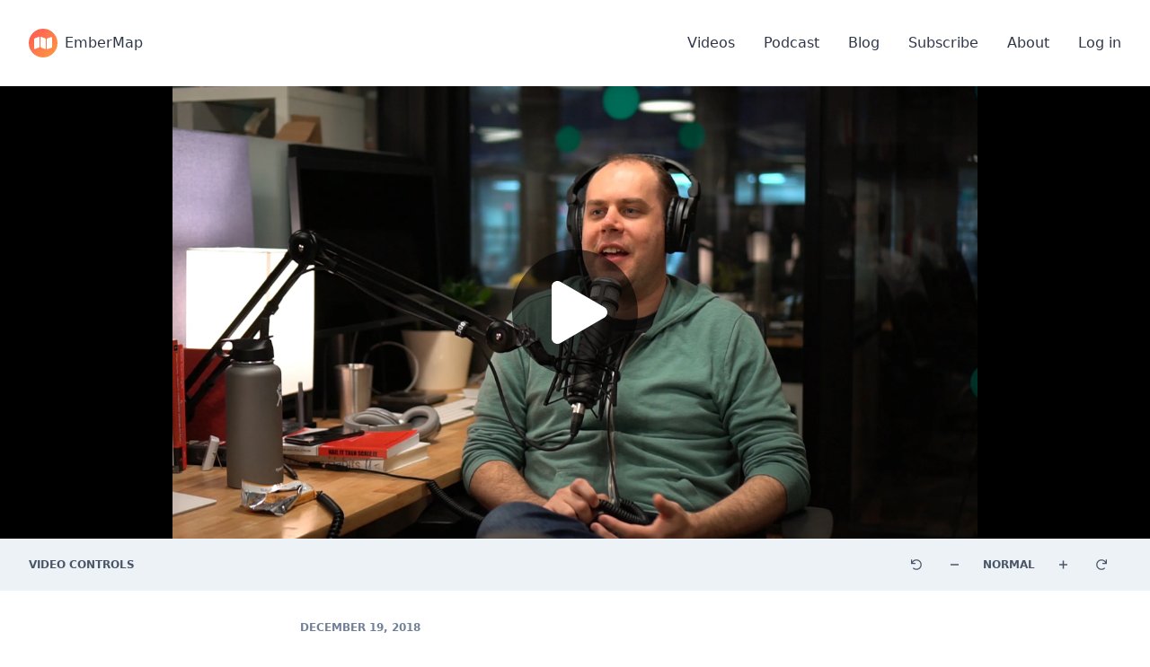

--- FILE ---
content_type: text/html; charset=utf-8
request_url: https://embermap.com/podcast/thoughts-on-tracked-properties
body_size: 22484
content:
<!DOCTYPE html><html><head>
    <meta charset="utf-8">
    <meta http-equiv="X-UA-Compatible" content="IE=edge">
    <meta name="viewport" content="width=device-width, initial-scale=1">

    <meta name="google-site-verification" content="uWWnuYPJhA_nf-qTZEm90ss7RTNbaNzsglt5wKZbKto">

    
<meta name="ember-map/config/environment" content="%7B%22modulePrefix%22%3A%22ember-map%22%2C%22podModulePrefix%22%3A%22ember-map%2Fpods%22%2C%22environment%22%3A%22production%22%2C%22rootURL%22%3A%22%2F%22%2C%22locationType%22%3A%22auto%22%2C%22historySupportMiddleware%22%3Atrue%2C%22EmberENV%22%3A%7B%22FEATURES%22%3A%7B%7D%2C%22EXTEND_PROTOTYPES%22%3A%7B%22Date%22%3Afalse%7D%2C%22_APPLICATION_TEMPLATE_WRAPPER%22%3Afalse%2C%22_JQUERY_INTEGRATION%22%3Atrue%7D%2C%22APP%22%3A%7B%22name%22%3A%22ember-map%22%2C%22version%22%3A%220.0.0%22%7D%2C%22BetaFeatures%22%3A%7B%7D%2C%22ember-websockets%22%3A%7B%22socketIO%22%3Atrue%7D%2C%22fontawesome%22%3A%7B%22defaultPrefix%22%3A%22far%22%7D%2C%22metricsAdapters%22%3A%5B%7B%22name%22%3A%22GoogleAnalytics%22%2C%22environments%22%3A%5B%22production%22%5D%2C%22config%22%3A%7B%22debug%22%3Afalse%2C%22trace%22%3Afalse%2C%22id%22%3A%22UA-74995389-1%22%7D%7D%2C%7B%22name%22%3A%22EmberMapVideoViews%22%2C%22environments%22%3A%5B%22test%22%2C%22development%22%2C%22production%22%5D%2C%22config%22%3A%7B%22debug%22%3Afalse%7D%7D%5D%2C%22flashMessageDefaults%22%3A%7B%22sticky%22%3Atrue%2C%22destroyOnClick%22%3Afalse%7D%2C%22ember-component-css%22%3A%7B%22namespacing%22%3Afalse%2C%22terseClassNames%22%3Atrue%7D%2C%22cdn%22%3A%7B%22public%22%3A%22d19c50bha6zcb3%22%7D%2C%22fastboot%22%3A%7B%22hostWhitelist%22%3A%5B%22embermap.com%22%2C%7B%7D%2C%7B%7D%2C%7B%7D%2C%7B%7D%5D%7D%2C%22stripe%22%3A%7B%22lazyLoad%22%3Atrue%2C%22publishableKey%22%3A%22pk_live_AMP9NFOc6F6oLurKbHc3YRj4%22%7D%2C%22ember-cli-mirage%22%3A%7B%22usingProxy%22%3Afalse%2C%22useDefaultPassthroughs%22%3Atrue%7D%2C%22exportApplicationGlobal%22%3Afalse%2C%22ember-modal-dialog%22%3A%7B%22hasLiquidWormhole%22%3A%222.1.5%22%2C%22hasLiquidTether%22%3A%222.0.7%22%2C%22hasEmberTether%22%3A%221.0.0%22%7D%7D">
<!-- EMBER_CLI_FASTBOOT_TITLE -->  <meta name="ember-cli-head-start" content="">
<title>Thoughts on tracked properties | EmberMap</title>

<meta name="description" content="Sam and Ryan discuss the wording behind the proposed &quot;@tracked&quot; syntax and how it shapes their understanding of Ember's new programming model. They also talk about 404 pages, data ownership, and their upcoming EmberConf trainings.">

  <meta property="og:title" content="Thoughts on tracked properties">

  <meta property="og:description" content="Sam and Ryan discuss the wording behind the proposed &quot;@tracked&quot; syntax and how it shapes their understanding of Ember's new programming model. They also talk about 404 pages, data ownership, and their upcoming EmberConf trainings.">

  <meta property="og:type" content="article">

  <meta property="og:image" content="https://embermap.imgix.net/public/images/b18df7ff-9f73-4d94-a01a-b1f8d662ee62/poster.jpg?auto=format%2Ccompression&amp;dpr=2&amp;w=1000">

  <meta property="author">
  <meta property="article:author:firstname">
  <meta property="article:author:lastname">
  <meta property="article:published_time">

<link rel="alternate" href="/feed" type="application/rss+xml">

<meta name="twitter:site" content="@ember_map">

  <meta name="twitter:title" content="Thoughts on tracked properties | EmberMap">

  <meta name="twitter:description" content="Sam and Ryan discuss the wording behind the proposed &quot;@tracked&quot; syntax and how it shapes their understanding of Ember's new programming model. They also talk about 404 pages, data ownership, and their upcoming EmberConf trainings.">

  <meta name="twitter:card" content="summary_large_image">
  <meta name="twitter:image" content="https://embermap.imgix.net/public/images/b18df7ff-9f73-4d94-a01a-b1f8d662ee62/poster.jpg?auto=format%2Ccompression&amp;dpr=2&amp;w=1000">

  <meta name="twitter:label1" value="Watch time">
  <meta name="twitter:data1" value="56:24">

<!----><meta name="ember-cli-head-end" content="">

<meta name="theme-color" content="#FF3F40">
<link rel="apple-touch-icon" href="https://frontend.embermap.com/assets/images/logos/logo-5106f9c70d2452aea4fa34aad0cfa4d5.png" sizes="256x256">
<meta name="apple-mobile-web-app-capable" content="yes">
<meta name="apple-mobile-web-app-title" content="EmberMap">
<meta name="apple-mobile-web-app-status-bar-style" content="default">
<link rel="icon" href="https://frontend.embermap.com/assets/images/logos/favicon-e83d2ea223cdadfa6df1b48c90352625.png" sizes="64x64">

    <meta property="og:site_name" content="EmberMap">

    
    

    
  <style type="text/css">@keyframes fa-spin{0%{transform:rotate(0)}to{transform:rotate(360deg)}}.svg-inline--fa,svg:not(:root).svg-inline--fa{overflow:visible}.svg-inline--fa{display:inline-block;font-size:inherit;height:1em;vertical-align:-.125em}.svg-inline--fa.fa-w-10{width:.625em}.svg-inline--fa.fa-w-12{width:.75em}.svg-inline--fa.fa-w-14{width:.875em}.svg-inline--fa.fa-w-16{width:1em}.animated-container{position:relative}.animated-container:after,.animated-container:before{content:' ';display:table}.pointer,button{cursor:pointer}
/*! normalize.css v8.0.1 | MIT License | github.com/necolas/normalize.css */
@keyframes slideUp{0%{transform:translateY(100vh)}to{transform:translateY(0)}}@keyframes fadeUp{0%{opacity:0;transform:translateY(15px)}50%{opacity:1}to{transform:translateY(0)}}@keyframes fadeIn{0%{background-color:transparent}to{background-color:rgba(20,23,26,.5)}}@keyframes fade{0%{opacity:0}to{opacity:1}}@keyframes popout{0%{transform:scale(.87);opacity:0}to{transform:scale(1);opacity:1}}@keyframes loadingSpinnerRotate{to{transform:rotate(360deg)}}@keyframes loadingSpinnerFade{0%{opacity:0}to{opacity:1}}html{-webkit-text-size-adjust:100%;box-sizing:border-box;font-family:sans-serif;font-family:-apple-system,BlinkMacSystemFont,"Segoe UI",Roboto,"Helvetica Neue",Arial,"Noto Sans",sans-serif,"Apple Color Emoji","Segoe UI Emoji","Segoe UI Symbol","Noto Color Emoji";line-height:1.5}body{margin:0}button,hr{overflow:visible}hr{box-sizing:content-box;height:0}a{background-color:transparent;color:inherit;text-decoration:inherit}code{font-size:1em;font-family:Menlo,Monaco,Consolas,Liberation Mono,Courier New,monospace}img{border-style:solid}button{font-family:inherit;font-size:100%;margin:0;text-transform:none}[type=button],button{-webkit-appearance:button}[type=button]::-moz-focus-inner,button::-moz-focus-inner{border-style:none;padding:0}[type=button]:-moz-focusring,button:-moz-focusring{outline:1px dotted ButtonText}summary{display:list-item}[hidden]{display:none}*,::after,::before{box-sizing:inherit;border-width:0;border-style:solid;border-color:#e2e8f0}h1,h2,hr,p{margin:0}button{background:0 0}button:focus{outline:1px dotted;outline:5px auto -webkit-focus-ring-color}ul{list-style:none;margin:0;padding:0}hr{border-top-width:1px}[role=button],button{cursor:pointer}h1,h2{font-size:inherit;font-weight:inherit}button{padding:0;line-height:inherit;color:inherit;border:0;touch-action:manipulation;-webkit-user-select:none;-ms-user-select:none;user-select:none;background-image:none}img,svg,video{display:block;vertical-align:middle}img,video{height:auto}video{max-width:100%}.bg-black{background-color:#000}.bg-gray-100{background-color:#f7fafc}.bg-gray-200{background-color:#edf2f7}.bg-gray-900{background-color:#1a202c}.border-solid{border-style:solid}.border{border-width:1px}.inline-block{display:inline-block}.inline{display:inline}.flex{display:flex}.hidden{display:none}.flex-col{flex-direction:column}.flex-wrap{flex-wrap:wrap}.items-center{align-items:center}.justify-center{justify-content:center}.justify-between{justify-content:space-between}.flex-1{flex:1 1 0}.flex-shrink-0{flex-shrink:0}.font-sans{font-family:avenir next,avenir,system-ui,-apple-system,BlinkMacSystemFont,Segoe UI,Roboto,Oxygen,Ubuntu,Cantarell,Fira Sans,Droid Sans,sans-serif}.font-light{font-weight:300}.font-medium{font-weight:500}.font-semibold{font-weight:600}.h-8{height:2rem}.h-10{height:2.5rem}.h-full{height:100%}.leading-none{line-height:1}.leading-normal{line-height:1.5}.leading-tighter{line-height:1.125}.my-2{margin-top:.5rem;margin-bottom:.5rem}.mx-2{margin-left:.5rem;margin-right:.5rem}.mx-auto{margin-left:auto;margin-right:auto}.mr-1{margin-right:.25rem}.mb-1{margin-bottom:.25rem}.mr-2{margin-right:.5rem}.mt-4{margin-top:1rem}.mb-4{margin-bottom:1rem}.mr-8{margin-right:2rem}.ml-auto{margin-left:auto}.mb-px{margin-bottom:1px}.max-w-4xl{max-width:56rem}.max-w-full,img{max-width:100%}.max-w-screen-xl{max-width:80rem}.max-w-measure{max-width:30em}.max-w-measure-wide{max-width:34em}.min-h-screen{min-height:100vh}.opacity-40{opacity:.4}.overflow-hidden{overflow:hidden}.py-1{padding-top:.25rem;padding-bottom:.25rem}.px-1{padding-left:.25rem;padding-right:.25rem}.py-2{padding-top:.5rem;padding-bottom:.5rem}.py-4,.ui-md img{padding-top:1rem;padding-bottom:1rem}.px-4{padding-left:1rem;padding-right:1rem}.py-8{padding-top:2rem;padding-bottom:2rem}.py-16{padding-top:4rem;padding-bottom:4rem}.pr-1{padding-right:.25rem}.pr-2{padding-right:.5rem}.pb-2{padding-bottom:.5rem}.pr-4{padding-right:1rem}.absolute{position:absolute}.relative{position:relative}.inset-0{top:0;right:0;bottom:0;left:0}.text-center{text-align:center}.text-white{color:#fff}.text-gray-100{color:#f7fafc}.text-gray-600{color:#718096}.text-gray-700{color:#4a5568}.text-gray-800{color:#2d3748}.text-gray-900{color:#1a202c}.text-xs{font-size:.75rem}.text-sm{font-size:.875rem}.text-base{font-size:1rem}.text-lg{font-size:1.125rem}.text-2xl{font-size:1.5rem}.text-3xl{font-size:1.875rem}.uppercase{text-transform:uppercase}.antialiased{-webkit-font-smoothing:antialiased;-moz-osx-font-smoothing:grayscale}.tracking-tight{letter-spacing:-.025em}.w-8{width:2rem}.w-16{width:4rem}.w-full{width:100%}.brighten{opacity:.7;transition:opacity .15s ease-in}.brighten:focus,.brighten:hover{opacity:1;transition:opacity .15s ease-in}a:focus{outline:0!important}.dim:hover{opacity:.75}.dim:focus{opacity:1}.transition{transition:all .15s}.site-header-mobile-button,.site-header-mobile-button__bar{display:block;transform:rotate(0);transition:.25s ease-in-out}.site-header-mobile-button{position:relative;margin-left:auto;z-index:1}.site-header-mobile-button__bar{height:2px;width:22px;background:#aaa;border-radius:9px;opacity:1;right:0}.site-header-mobile-button__bar:not(:last-child){margin-bottom:4px}.ui-md{line-height:1.5;font-size:1.25rem}.ui-md h1{line-height:1.25;font-weight:500;font-size:3rem}.ui-md,.ui-md h1,.ui-md h2,.ui-md p,.ui-md ul{font-family:avenir next,avenir,system-ui,-apple-system,BlinkMacSystemFont,Segoe UI,Roboto,Oxygen,Ubuntu,Cantarell,Fira Sans,Droid Sans,sans-serif}.ui-md h2{line-height:1.25;margin-top:4rem;margin-bottom:1rem;font-size:1.875rem;font-weight:600}.ui-md p,.ui-md ul{max-width:42rem;font-size:1.125rem;margin-bottom:1.5rem;line-height:1.625}@media (min-width:768px){.ui-md p,.ui-md ul{font-size:1.25rem}}.ui-md ul{padding-left:3.5rem;list-style-type:disc}.ui-md ul li{list-style:inherit}.ui-md li{margin-bottom:.7em}.ui-md li:last-child{margin-bottom:0}.ui-md a{color:#1a202c;text-decoration:none;background-image:linear-gradient(to bottom,rgba(0,0,0,.35) 50%,transparent 50%);background-repeat:repeat-x;background-size:2px .1em;background-position:0 1.1em}.ui-md hr{border:1px solid #ddd;margin-top:2rem;margin-bottom:2rem;max-width:150px}.ui-md code{font-family:Menlo,Monaco,Consolas,Liberation Mono,Courier New,monospace;font-size:1rem}.ui-md p code{padding:.25rem;background-color:#edf2f7}.video-player__play-button-wrapper{z-index:100;background-size:cover}.video-player__play-button{width:25vw;height:25vw;max-width:140px;max-height:140px;border-radius:50%;background-color:rgba(0,0,0,.6);transition:transform .15s;display:flex;justify-content:center;align-items:center;font-size:12.5vw;padding-left:1.78571vw;color:#fff}@media screen and (min-width:560px){.video-player__play-button{font-size:70px;padding-left:10px}}.video-player:hover .video-player__play-button{transform:scale(1.1)}@media (min-width:480px){.xs\:flex-row{flex-direction:row}.xs\:mt-0{margin-top:0}.xs\:mb-0{margin-bottom:0}.xs\:ml-auto{margin-left:auto}.xs\:px-8{padding-left:2rem;padding-right:2rem}.xs\:text-5xl{font-size:3rem}}@media (min-width:768px){.md\:block{display:block}.md\:flex{display:flex}.md\:hidden{display:none}.md\:items-center{align-items:center}.md\:mr-2{margin-right:.5rem}.md\:p-0{padding:0}.md\:py-2{padding-top:.5rem;padding-bottom:.5rem}.md\:py-8{padding-top:2rem;padding-bottom:2rem}.md\:text-xs{font-size:.75rem}.md\:text-xl{font-size:1.25rem}.md\:rotate-l-90{transform:rotate(-90deg)}}@media (min-width:1024px){.lg\:flex{display:flex}.lg\:py-8{padding-top:2rem;padding-bottom:2rem}}@media (min-width:1440px){.xxl\:max-w-screen-xl{max-width:80rem}}</style></head>
  <body class="font-sans antialiased text-gray-900 leading-normal">
    <script type="x/boundary" id="fastboot-body-start"></script><!---->



<!---->
<!---->
  <div class="flex flex-col min-h-screen">
    <div data-target-id="header">
      <div class="py-4 lg:py-8">
<div id="ember4408" class="mx-auto max-w-screen-xl px-4 xs:px-8 ember-view">          <div class="md:hidden">
            <div id="ember4409" class="ember-view"><div class="flex items-center">
  <div id="ember4410" class="mr-8 pr-4 ember-view">
        <a href="/" id="ember4412" class="ember-view inline text-gray-800 font-medium leading-normal">
            <div class="flex items-center">
    <svg class="w-8 h-8 mr-2" viewBox="0 0 32 32" version="1.1" xmlns="http://www.w3.org/2000/svg">
  <defs>
    <linearGradient x1="100%" y1="100%" x2="0%" y2="0%" id="ember4413linearGradient-1">
      <stop stop-color="#FF9C3F" offset="0%"></stop>
      <stop stop-color="#FF5757" offset="100%"></stop>
    </linearGradient>
  </defs>
  <g stroke="none" stroke-width="1" fill="none" fill-rule="evenodd">
    <g>
      <rect fill="url(#ember4413linearGradient-1)" x="0" y="0" width="31.9825036" height="31.9825036" rx="15.9912518"></rect>
      <path d="M6,12.2516167 C6,11.6989632 6.4124043,11.1004197 6.9375,10.9087576 L11.0625,9.40311493 C11.580267,9.21412778 12,9.51621585 12,10.0623662 L12,20.0471446 C12,20.6002261 11.5875957,21.1984789 11.0625,21.3893291 L6.9375,22.8885932 C6.41973305,23.0767797 6,22.774395 6,22.2286673 L6,12.2516167 Z" fill="#FFFFFF" transform="translate(9.000000, 16.000000) scale(-1, -1) translate(-9.000000, -16.000000)"></path>
      <path d="M13,12.2516167 C13,11.6989632 13.4124043,11.1004197 13.9375,10.9087576 L18.0625,9.40311493 C18.580267,9.21412778 19,9.51621585 19,10.0623662 L19,20.0471446 C19,20.6002261 18.5875957,21.1984789 18.0625,21.3893291 L13.9375,22.8885932 C13.419733,23.0767797 13,22.774395 13,22.2286673 L13,12.2516167 Z" fill="#FFFFFF" transform="translate(16.000000, 16.000000) scale(1, -1) translate(-16.000000, -16.000000)"></path>
      <path d="M20,12.0024733 C20,11.4488226 20.4315052,10.8561649 20.9507178,10.6830941 L25.0492822,9.31690595 C25.5743491,9.14188362 26,9.45576096 26,10.0024733 L26,19.9975267 C26,20.5511774 25.5684948,21.1438351 25.0492822,21.3169059 L20.9507178,22.6830941 C20.4256509,22.8581164 20,22.544239 20,21.9975267 L20,12.0024733 Z" fill="#FFFFFF" transform="translate(23.000000, 16.000000) scale(-1, -1) translate(-23.000000, -16.000000)"></path>
    </g>
  </g>
</svg>
    EmberMap
  </div>

        </a>

</div>

  <a href="#" class="site-header-mobile-button">
    <span class="site-header-mobile-button__bar"></span>
    <span class="site-header-mobile-button__bar"></span>
    <span class="site-header-mobile-button__bar"></span>
  </a>

<!----></div></div>
          </div>

          <div class="hidden md:block">
            <div id="ember4415" class="ember-view"><div class="flex items-center">
  <div>
    <div id="ember4416" class="mr-8 pr-4 ember-view">
        <a href="/" id="ember4418" class="ember-view inline text-gray-800 font-medium leading-normal">
            <div class="flex items-center">
    <svg class="w-8 h-8 mr-2" viewBox="0 0 32 32" version="1.1" xmlns="http://www.w3.org/2000/svg">
  <defs>
    <linearGradient x1="100%" y1="100%" x2="0%" y2="0%" id="ember4419linearGradient-1">
      <stop stop-color="#FF9C3F" offset="0%"></stop>
      <stop stop-color="#FF5757" offset="100%"></stop>
    </linearGradient>
  </defs>
  <g stroke="none" stroke-width="1" fill="none" fill-rule="evenodd">
    <g>
      <rect fill="url(#ember4419linearGradient-1)" x="0" y="0" width="31.9825036" height="31.9825036" rx="15.9912518"></rect>
      <path d="M6,12.2516167 C6,11.6989632 6.4124043,11.1004197 6.9375,10.9087576 L11.0625,9.40311493 C11.580267,9.21412778 12,9.51621585 12,10.0623662 L12,20.0471446 C12,20.6002261 11.5875957,21.1984789 11.0625,21.3893291 L6.9375,22.8885932 C6.41973305,23.0767797 6,22.774395 6,22.2286673 L6,12.2516167 Z" fill="#FFFFFF" transform="translate(9.000000, 16.000000) scale(-1, -1) translate(-9.000000, -16.000000)"></path>
      <path d="M13,12.2516167 C13,11.6989632 13.4124043,11.1004197 13.9375,10.9087576 L18.0625,9.40311493 C18.580267,9.21412778 19,9.51621585 19,10.0623662 L19,20.0471446 C19,20.6002261 18.5875957,21.1984789 18.0625,21.3893291 L13.9375,22.8885932 C13.419733,23.0767797 13,22.774395 13,22.2286673 L13,12.2516167 Z" fill="#FFFFFF" transform="translate(16.000000, 16.000000) scale(1, -1) translate(-16.000000, -16.000000)"></path>
      <path d="M20,12.0024733 C20,11.4488226 20.4315052,10.8561649 20.9507178,10.6830941 L25.0492822,9.31690595 C25.5743491,9.14188362 26,9.45576096 26,10.0024733 L26,19.9975267 C26,20.5511774 25.5684948,21.1438351 25.0492822,21.3169059 L20.9507178,22.6830941 C20.4256509,22.8581164 20,22.544239 20,21.9975267 L20,12.0024733 Z" fill="#FFFFFF" transform="translate(23.000000, 16.000000) scale(-1, -1) translate(-23.000000, -16.000000)"></path>
    </g>
  </g>
</svg>
    EmberMap
  </div>

        </a>

</div>
  </div>

  <div class="flex ml-auto">
    <div class="mr-8">
      <a href="/video" class="inline-block font-medium text-gray-800 dim">
        Videos
      </a>
    </div>

    <div class="mr-8">
      <a href="/podcast" class="inline-block font-medium text-gray-800 dim">
        Podcast
      </a>
    </div>

    <div class="mr-8">
      <a href="/notes" class="inline-block font-medium text-gray-800 dim">
        Blog
      </a>
    </div>

      <div class="mr-8">

        <a href="/subscribe" id="ember4421" class="ember-view inline-block max-w-full text-gray-800 font-medium dim leading-normal">
                    Subscribe

        </a>

      </div>

    <div class="mr-8">

        <a href="/about" id="ember4423" class="ember-view inline-block max-w-full text-gray-800 font-medium dim leading-normal">
                  About

        </a>

    </div>
  </div>

<div id="ember4424" class="ember-view"><a href="#" class="inline-block max-w-full text-gray-800 font-medium dim leading-normal">
            Log in

  </a>
</div></div></div>
          </div>

</div>      </div>
    </div>

<!---->
    <div class="flex-1">
      <div id="ember4427" class="ember-view"><div id="ember4428" class="ember-view">
</div>

<div id="ember4430" class="ember-view">
  <div class="relative">
    <div class="absolute inset-0 bg-black"></div>

<div id="ember4431" class="mx-auto max-w-4xl xxl:max-w-screen-xl ember-view">

<div id="ember4432" class="ember-view"><div id="ember4433" class="ember-view">  
            <div id="ember4434" class="video-player bg-black ember-view"><div class="relative" style="padding-bottom: 56.25%">
  <div class="absolute w-full h-full inset-0">
      <video class="w-full h-full bg-gray-900 video-player__video">

      <source src="https://d19c50bha6zcb3.cloudfront.net/encodes/677-3c974854-bb34-4ad9-a38f-bd13a35f8ab4.mp4" type="video/mp4">
      <source src="https://d19c50bha6zcb3.cloudfront.net/encodes/678-bceb0257-8f11-4817-ae70-928c80a06b03.webm" type="video/webm">

    Your browser does not support the <code>video</code> element.
  </video>

    <div class="absolute inset-0 flex items-center justify-center video-player__play-button-wrapper pointer" style="background-image: url(https://embermap.imgix.net/public/images/b18df7ff-9f73-4d94-a01a-b1f8d662ee62/poster.jpg?auto=format%2Ccompression&amp;dpr=2&amp;w=1280)">


        <div class="video-player__play-button">
          <svg viewBox="0 0 448 512" xmlns="http://www.w3.org/2000/svg" role="img" focusable="false" aria-hidden="true" data-icon="play" data-prefix="fas" id="ember4438" class="svg-inline--fa fa-play fa-w-14 ember-view"><path fill="currentColor" d="M424.4 214.7L72.4 6.6C43.8-10.3 0 6.1 0 47.9V464c0 37.5 40.7 60.1 72.4 41.3l352-208c31.4-18.5 31.5-64.1 0-82.6z"></path>
</svg>
        </div>

      
    </div>

  </div>
</div>
</div>



</div></div>
      

</div>  </div>


</div>
<div class="md:hidden">
  <div id="ember4439" class="ember-view"><div class="py-1 transition ">
<div id="ember4440" class="mx-auto max-w-screen-xl px-4 xs:px-8 ember-view">
    <div class="md:flex md:items-center">
      <div class="flex items-center justify-center py-2">
        <a href="#" class="
            text-xs flex text-center  font-semibold
            items-center justify-center uppercase
            md:py-2 md:mr-2
            text-gray-600
          ">
          <span class="pr-2">
            Video controls
          </span>
          <svg viewBox="0 0 320 512" xmlns="http://www.w3.org/2000/svg" role="img" focusable="false" aria-hidden="true" data-icon="angle-down" data-prefix="far" id="ember4442" class="mb-px transition md:rotate-l-90  svg-inline--fa fa-angle-down fa-w-10 ember-view"><path fill="currentColor" d="M151.5 347.8L3.5 201c-4.7-4.7-4.7-12.3 0-17l19.8-19.8c4.7-4.7 12.3-4.7 17 0L160 282.7l119.7-118.5c4.7-4.7 12.3-4.7 17 0l19.8 19.8c4.7 4.7 4.7 12.3 0 17l-148 146.8c-4.7 4.7-12.3 4.7-17 0z"></path>
</svg>
        </a>
      </div>

      <div class="ml-auto">
        <div id="ember4444" class="ember-view animated-container  overflow-hidden">
    
      

        
  </div>

      </div>
    </div>


</div></div>
</div>
</div>

<div class="hidden md:block">
  <div id="ember4449" class="ember-view"><div class="py-1 transition bg-gray-200">
<div id="ember4450" class="mx-auto max-w-screen-xl px-4 xs:px-8 ember-view">
    <div class="md:flex md:items-center">
      <div class="flex items-center justify-center py-2">
        <span class="flex items-center justify-center text-xs font-semibold text-center uppercase  md:py-2 md:mr-2 text-gray-700">
          <span class="pr-1">
            Video controls
          </span>
        </span>
      </div>

      <div class="ml-auto">
        <div class="py-4 md:p-0">
          <div id="ember4451" class="ember-view"><div id="ember4452" class="ember-view"></div>
<div id="ember4453" class="ember-view"></div>
<div id="ember4454" class="ember-view"></div>
<div id="ember4455" class="ember-view"></div>
<div id="ember4456" class="ember-view"></div>

<div class="text-center flex items-center justify-center text-lg md:text-xs">
  <button class="px-4 py-2 flex text-gray-700">
    <svg viewBox="0 0 512 512" xmlns="http://www.w3.org/2000/svg" role="img" focusable="false" aria-hidden="true" data-icon="undo" data-prefix="far" id="ember4457" class="svg-inline--fa fa-undo fa-w-16 ember-view"><path fill="currentColor" d="M12 8h27.711c6.739 0 12.157 5.548 11.997 12.286l-2.347 98.568C93.925 51.834 170.212 7.73 256.793 8.001 393.18 8.428 504.213 120.009 504 256.396 503.786 393.181 392.835 504 256 504c-63.926 0-122.202-24.187-166.178-63.908-5.113-4.618-5.354-12.561-.482-17.433l19.738-19.738c4.498-4.498 11.753-4.785 16.501-.552C160.213 433.246 205.895 452 256 452c108.322 0 196-87.662 196-196 0-108.322-87.662-196-196-196-79.545 0-147.941 47.282-178.675 115.302l126.389-3.009c6.737-.16 12.286 5.257 12.286 11.997V212c0 6.627-5.373 12-12 12H12c-6.627 0-12-5.373-12-12V20C0 13.373 5.373 8 12 8z"></path>
</svg>
  </button>

  <div class="flex items-center">
    <button class="px-4 py-2 flex text-gray-700">
      <svg viewBox="0 0 384 512" xmlns="http://www.w3.org/2000/svg" role="img" focusable="false" aria-hidden="true" data-icon="minus" data-prefix="far" id="ember4458" class="svg-inline--fa fa-minus fa-w-12 ember-view"><path fill="currentColor" d="M368 224H16c-8.84 0-16 7.16-16 16v32c0 8.84 7.16 16 16 16h352c8.84 0 16-7.16 16-16v-32c0-8.84-7.16-16-16-16z"></path>
</svg>
    </button>

    <div class="w-16 mx-2">
      <p class="uppercase text-sm md:text-xs font-semibold text-gray-700">
          Normal
      </p>
    </div>

    <button class="px-4 py-2 flex text-gray-700">
      <svg viewBox="0 0 384 512" xmlns="http://www.w3.org/2000/svg" role="img" focusable="false" aria-hidden="true" data-icon="plus" data-prefix="far" id="ember4459" class="svg-inline--fa fa-plus fa-w-12 ember-view"><path fill="currentColor" d="M368 224H224V80c0-8.84-7.16-16-16-16h-32c-8.84 0-16 7.16-16 16v144H16c-8.84 0-16 7.16-16 16v32c0 8.84 7.16 16 16 16h144v144c0 8.84 7.16 16 16 16h32c8.84 0 16-7.16 16-16V288h144c8.84 0 16-7.16 16-16v-32c0-8.84-7.16-16-16-16z"></path>
</svg>
    </button>
  </div>

  <button class="px-4 py-2 flex text-gray-700">
    <svg viewBox="0 0 512 512" xmlns="http://www.w3.org/2000/svg" role="img" focusable="false" aria-hidden="true" data-icon="redo" data-prefix="far" id="ember4460" class="svg-inline--fa fa-redo fa-w-16 ember-view"><path fill="currentColor" d="M500 8h-27.711c-6.739 0-12.157 5.548-11.997 12.286l2.347 98.568C418.075 51.834 341.788 7.73 255.207 8.001 118.82 8.428 7.787 120.009 8 256.396 8.214 393.181 119.165 504 256 504c63.926 0 122.202-24.187 166.178-63.908 5.113-4.618 5.354-12.561.482-17.433l-19.738-19.738c-4.498-4.498-11.753-4.785-16.501-.552C351.787 433.246 306.105 452 256 452c-108.322 0-196-87.662-196-196 0-108.322 87.662-196 196-196 79.545 0 147.941 47.282 178.675 115.302l-126.389-3.009c-6.737-.16-12.286 5.257-12.286 11.997V212c0 6.627 5.373 12 12 12h192c6.627 0 12-5.373 12-12V20c0-6.627-5.373-12-12-12z"></path>
</svg>
  </button>
</div>
</div>
        </div>
      </div>
    </div>


</div></div>
</div>
</div>
</div>

<div id="ember4461" class="mx-auto max-w-screen-xl px-4 xs:px-8 ember-view">  <div class="mx-auto text-lg max-w-measure-wide">
    <div class="justify-between py-8 pb-2 lg:flex">
      <div class="flex-shrink-0 w-full">
<p id="ember4462" class="font-sans text-xs max-w-measure leading-normal uppercase font-semibold text-gray-600 ember-view">            December 19, 2018

</p>
        <div id="ember4463" class="py-1 ember-view"></div>

<h1 id="ember4464" class="leading-tighter text-3xl xs:text-5xl font-semibold tracking-tight ember-view">              <span class="leading-none">
            Thoughts on tracked properties
          </span>

</h1>
        <div class="py-1"></div>

        <p class="text-base font-medium">
          Episode 46
          <span class="px-1">
            //
          </span>
          The EmberMap Podcast
        </p>

        <hr id="ember4465" class="my-2 border-solid border ember-view">

        <div id="ember4466" class="py-2 ember-view"></div>

        <p class="mb-4 text-lg md:text-xl">
          Sam and Ryan discuss the wording behind the proposed "@tracked" syntax and how it shapes their understanding of Ember's new programming model. They also talk about 404 pages, data ownership, and their upcoming EmberConf trainings.
        </p>

        <div id="ember4467" class="py-4 md:py-8 ember-view"></div>

<h2 id="ember4468" class="leading-tighter text-2xl font-semibold mb-4 ember-view">              How to listen

</h2>
        <p class="mb-4 text-lg md:text-xl">
          Watch above, or find us on your favorite channel:
        </p>

        <div class="flex flex-wrap">
          <a href="https://itunes.apple.com/us/podcast/the-embermap-podcast/id1288274408?mt=2" class="mb-1 mr-1">
            <svg viewBox="0 0 164 40" fill="none" xmlns="http://www.w3.org/2000/svg" class="h-10">
  <path d="M8.44481 39.125C8.14011 39.125 7.84281 39.1211 7.54051 39.1143C6.98141 39.0986 6.31831 39.0674 5.67141 38.9512C5.06101 38.8408 4.51861 38.6611 4.01471 38.4033C3.49321 38.1387 3.02451 37.7969 2.61771 37.3867C2.20361 36.9805 1.86331 36.5137 1.59721 35.9902C1.33791 35.4854 1.16071 34.9434 1.05421 34.333C0.932108 33.6602 0.900908 32.9775 0.887708 32.458C0.881408 32.2471 0.873108 31.5449 0.873108 31.5449V8.4443C0.873108 8.4443 0.881908 7.7529 0.887708 7.5498C0.900908 7.0259 0.932108 6.3438 1.05321 5.6777C1.16021 5.064 1.33741 4.5225 1.59671 4.0156C1.86231 3.4912 2.20311 3.022 2.61181 2.6177C3.02541 2.2036 3.49611 1.8609 4.01411 1.5952C4.52781 1.3345 5.06931 1.1562 5.66741 1.0513C6.34071 0.9307 7.02341 0.9004 7.54291 0.8872L8.44531 0.875H156.406L157.32 0.8877C157.832 0.9004 158.515 0.9307 159.178 1.0503C159.78 1.1558 160.325 1.335 160.849 1.5982C161.362 1.8609 161.831 2.2037 162.24 2.6138C162.65 3.02 162.992 3.4917 163.264 4.0181C163.522 4.5293 163.697 5.0708 163.799 5.667C163.915 6.2979 163.951 6.9458 163.973 7.5542C163.976 7.8374 163.976 8.1416 163.976 8.4443C163.984 8.8193 163.984 9.1762 163.984 9.5361V30.4648C163.984 30.8281 163.984 31.1826 163.976 31.54C163.976 31.8652 163.976 32.1631 163.972 32.4697C163.951 33.0586 163.915 33.7061 163.801 34.3232C163.697 34.9365 163.522 35.4785 163.261 35.9932C162.991 36.5127 162.649 36.9824 162.245 37.3789C161.832 37.7969 161.363 38.1377 160.846 38.4014C160.327 38.665 159.798 38.8398 159.178 38.9512C158.537 39.0674 157.874 39.0986 157.309 39.1143C157.016 39.1211 156.709 39.125 156.411 39.125L155.327 39.127L8.44481 39.125Z" fill="black"></path>
  <path fill-rule="evenodd" clip-rule="evenodd" d="M32.1821 29.2281C31.9375 29.8494 31.3731 30.7242 30.5727 31.3404C30.1106 31.6963 29.5589 32.0365 28.8011 32.261C27.9933 32.5004 26.9983 32.5813 25.7599 32.5813H14.4366C13.1983 32.5813 12.2033 32.5004 11.3954 32.261C10.6376 32.0365 10.086 31.6963 9.62379 31.3404C8.82349 30.7241 8.25899 29.8494 8.01439 29.2281C7.52169 27.9763 7.51669 26.556 7.51669 25.6615V14.3381C7.51669 13.4436 7.52169 12.0233 8.01439 10.7715C8.25899 10.1502 8.82339 9.2754 9.62379 8.6592C10.0859 8.3033 10.6376 7.9631 11.3954 7.7386C12.2032 7.4992 13.1982 7.4183 14.4366 7.4183H25.76C26.9983 7.4183 27.9933 7.4992 28.8012 7.7386C29.559 7.9631 30.1106 8.3034 30.5728 8.6592C31.3731 9.2755 31.9376 10.1502 32.1822 10.7715C32.6749 12.0233 32.6799 13.4436 32.6799 14.3381V25.6615C32.6798 26.5559 32.6748 27.9762 32.1821 29.2281Z" fill="url(#paint0_linear_apple)"></path>
  <path d="M21.9232 21.8815C21.5456 21.4831 20.8824 21.2277 20.0995 21.2277C19.3165 21.2277 18.6533 21.4831 18.2757 21.8815C18.0787 22.0894 17.9745 22.3025 17.9417 22.6061C17.8781 23.194 17.9138 23.7002 17.9827 24.5095C18.0483 25.2807 18.1729 26.3091 18.3355 27.3565C18.4512 28.1019 18.5452 28.5042 18.6308 28.7923C18.7696 29.2592 19.2883 29.6675 20.0995 29.6675C20.9106 29.6675 21.4293 29.2591 21.5681 28.7923C21.6537 28.5042 21.7477 28.1019 21.8634 27.3565C22.026 26.3091 22.1506 25.2807 22.2162 24.5095C22.2851 23.7001 22.3208 23.1939 22.2572 22.6061C22.2244 22.3026 22.1202 22.0894 21.9232 21.8815ZM18.0421 18.3342C18.0421 19.4715 18.9641 20.3935 20.1014 20.3935C21.2388 20.3935 22.1608 19.4715 22.1608 18.3342C22.1608 17.1968 21.2388 16.2748 20.1014 16.2748C18.9641 16.2748 18.0421 17.1968 18.0421 18.3342ZM20.0759 10.2072C15.2596 10.2209 11.3131 14.1282 11.2535 18.9442C11.2051 22.8455 13.6955 26.1827 17.173 27.4059C17.2574 27.4356 17.3431 27.3655 17.3298 27.277C17.2842 26.9741 17.2412 26.6697 17.2017 26.3704C17.1877 26.2646 17.1203 26.1734 17.0226 26.1307C14.274 24.9299 12.3547 22.1733 12.3855 18.9802C12.4259 14.7898 15.8477 11.3736 20.0381 11.3397C24.322 11.3051 27.8181 14.7799 27.8181 19.0559C27.8181 22.217 25.9072 24.9398 23.18 26.131C23.0823 26.1737 23.0153 26.2652 23.0014 26.3709C22.9619 26.6701 22.9189 26.9744 22.8734 27.277C22.86 27.3655 22.9457 27.4356 23.0301 27.406C26.4744 26.1945 28.9503 22.9092 28.9503 19.056C28.9501 14.1681 24.9668 10.1932 20.0759 10.2072ZM19.916 14.2667C22.6463 14.161 24.9011 16.3514 24.9011 19.0586C24.9011 20.4354 24.3178 21.6784 23.3855 22.5538C23.3064 22.628 23.2639 22.7334 23.27 22.8417C23.2886 23.171 23.2818 23.491 23.2599 23.8524C23.254 23.9487 23.362 24.0102 23.4417 23.9559C25.0051 22.8875 26.0334 21.091 26.0334 19.0586C26.0334 15.7122 23.246 13.0045 19.8711 13.1353C16.7347 13.2569 14.2184 15.8428 14.1782 18.9814C14.1518 21.0456 15.1864 22.8743 16.7699 23.9561C16.8494 24.0104 16.9571 23.9488 16.9512 23.8526C16.9292 23.491 16.9225 23.171 16.941 22.8417C16.9471 22.7335 16.9047 22.6281 16.8258 22.554C15.8644 21.6514 15.274 20.3579 15.3116 18.9299C15.3778 16.4169 17.4039 14.364 19.916 14.2667Z" fill="white"></path>
  <path d="M46.223 27.8223H41.4896L40.3529 31.1787H38.348L42.8314 18.7598H44.9144L49.3978 31.1787H47.3587L46.223 27.8223ZM41.9798 26.2734H45.7318L43.8822 20.8252H43.8304L41.9798 26.2734Z" fill="white"></path>
  <path d="M59.0804 26.6523C59.0804 29.4658 57.5745 31.2734 55.3021 31.2734C54.0121 31.2734 52.9876 30.6963 52.4535 29.6894H52.4105V34.1738H50.5521V22.125H52.3509V23.6309H52.3851C52.9017 22.6592 54.0033 22.0303 55.2679 22.0303C57.5657 22.0303 59.0804 23.8467 59.0804 26.6523ZM57.1702 26.6523C57.1702 24.8193 56.2229 23.6142 54.7776 23.6142C53.3577 23.6142 52.4026 24.8447 52.4026 26.6523C52.4026 28.4765 53.3577 29.6982 54.7776 29.6982C56.223 29.6982 57.1702 28.502 57.1702 26.6523Z" fill="white"></path>
  <path d="M69.0452 26.6523C69.0452 29.4658 67.5393 31.2734 65.2669 31.2734C63.9769 31.2734 62.9525 30.6963 62.4183 29.6894H62.3753V34.1738H60.5169V22.125H62.3157V23.6309H62.3499C62.8665 22.6592 63.9681 22.0303 65.2327 22.0303C67.5306 22.0303 69.0452 23.8467 69.0452 26.6523ZM67.1351 26.6523C67.1351 24.8193 66.1878 23.6142 64.7425 23.6142C63.3226 23.6142 62.3675 24.8447 62.3675 26.6523C62.3675 28.4765 63.3226 29.6982 64.7425 29.6982C66.1878 29.6982 67.1351 28.502 67.1351 26.6523Z" fill="white"></path>
  <path d="M70.5501 18.7598H72.4095V31.1787H70.5501V18.7598Z" fill="white"></path>
  <path d="M82.0853 28.5195C81.8353 30.1631 80.2347 31.291 78.1869 31.291C75.5531 31.291 73.9183 29.5264 73.9183 26.6953C73.9183 23.8555 75.5619 22.0137 78.1087 22.0137C80.6136 22.0137 82.1888 23.7344 82.1888 26.4795V27.1162H75.7943V27.2285C75.7943 28.7773 76.767 29.793 78.2298 29.793C79.262 29.793 80.0716 29.3028 80.3206 28.5196H82.0853V28.5195ZM75.803 25.8174H80.3294C80.2864 24.4317 79.3997 23.5195 78.1087 23.5195C76.8265 23.5195 75.8978 24.4492 75.803 25.8174Z" fill="white"></path>
  <path d="M92.0872 18.7598C94.4964 18.7598 96.1751 20.4209 96.1751 22.8399C96.1751 25.2667 94.4622 26.9356 92.0267 26.9356H89.3587V31.1788H87.431V18.7598H92.0872ZM89.3587 25.3184H91.5706C93.2483 25.3184 94.2034 24.4141 94.2034 22.8487C94.2034 21.2823 93.2483 20.3863 91.5794 20.3863H89.3587V25.3184V25.3184Z" fill="white"></path>
  <path d="M96.8538 26.6523C96.8538 23.8037 98.5315 22.0136 101.148 22.0136C103.773 22.0136 105.443 23.8036 105.443 26.6523C105.443 29.5087 103.782 31.291 101.148 31.291C98.5149 31.291 96.8538 29.5088 96.8538 26.6523ZM103.549 26.6523C103.549 24.6982 102.654 23.5449 101.148 23.5449C99.6418 23.5449 98.7463 24.707 98.7463 26.6523C98.7463 28.6142 99.6418 29.7587 101.148 29.7587C102.654 29.7587 103.549 28.6143 103.549 26.6523Z" fill="white"></path>
  <path d="M106.747 26.6523C106.747 23.8554 108.287 22.0302 110.534 22.0302C111.833 22.0302 112.858 22.6327 113.373 23.6308H113.409V18.7597H115.276V31.1786H113.468V29.6386H113.434C112.901 30.6708 111.868 31.2734 110.551 31.2734C108.287 31.2734 106.747 29.4492 106.747 26.6523ZM108.649 26.6523C108.649 28.5107 109.596 29.6982 111.041 29.6982C112.47 29.6982 113.425 28.4931 113.425 26.6523C113.425 24.8271 112.47 23.6142 111.041 23.6142C109.596 23.6143 108.649 24.8105 108.649 26.6523Z" fill="white"></path>
  <path d="M123.184 25.2402C123.021 24.2851 122.272 23.5713 121.05 23.5713C119.621 23.5713 118.674 24.7676 118.674 26.6524C118.674 28.5801 119.63 29.7413 121.067 29.7413C122.22 29.7413 122.978 29.1651 123.184 28.1153H124.974C124.768 30.0167 123.244 31.2911 121.05 31.2911C118.468 31.2911 116.782 29.5265 116.782 26.6524C116.782 23.8379 118.468 22.0137 121.033 22.0137C123.356 22.0137 124.802 23.4766 124.957 25.2403H123.184V25.2402Z" fill="white"></path>
  <path d="M126.113 28.6055C126.113 27.0225 127.326 26.0664 129.477 25.9375L131.955 25.7998V25.1113C131.955 24.1045 131.293 23.5361 130.166 23.5361C129.133 23.5361 128.41 24.0273 128.264 24.8105H126.526C126.578 23.1748 128.1 22.0136 130.217 22.0136C132.377 22.0136 133.806 23.1923 133.806 24.9736V31.1787H132.025V29.6894H131.982C131.456 30.6962 130.312 31.3339 129.124 31.3339C127.352 31.334 126.113 30.2324 126.113 28.6055ZM131.955 27.7881V27.0908L129.727 27.2285C128.617 27.2978 127.989 27.7793 127.989 28.5537C127.989 29.3457 128.643 29.8623 129.641 29.8623C130.941 29.8623 131.955 28.9668 131.955 27.7881Z" fill="white"></path>
  <path d="M138.994 22.0225C140.999 22.0225 142.436 23.1319 142.479 24.7325H140.732C140.655 23.9327 139.975 23.4425 138.942 23.4425C137.935 23.4425 137.264 23.9064 137.264 24.6124C137.264 25.1544 137.711 25.5157 138.65 25.7481L140.173 26.1016C141.997 26.5401 142.686 27.211 142.686 28.5371C142.686 30.1719 141.137 31.291 138.925 31.291C136.79 31.291 135.354 30.1972 135.216 28.5449H137.057C137.187 29.414 137.883 29.8789 139.011 29.8789C140.122 29.8789 140.819 29.4228 140.819 28.7002C140.819 28.1406 140.474 27.8398 139.528 27.5986L137.91 27.2031C136.274 26.8066 135.448 25.9717 135.448 24.7158C135.448 23.1152 136.885 22.0225 138.994 22.0225Z" fill="white"></path>
  <path d="M146.724 19.9819V22.125H148.446V23.5967H146.724V28.5879C146.724 29.3633 147.069 29.7246 147.826 29.7246C148.015 29.7246 148.317 29.6982 148.437 29.6816V31.1445C148.231 31.1963 147.818 31.2304 147.405 31.2304C145.572 31.2304 144.857 30.5419 144.857 28.7861V23.5966H143.54V22.125H144.857V19.9819H146.724Z" fill="white"></path>
  <path d="M153.443 22.0225C155.449 22.0225 156.885 23.1319 156.928 24.7325H155.181C155.104 23.9327 154.424 23.4425 153.391 23.4425C152.384 23.4425 151.713 23.9064 151.713 24.6124C151.713 25.1544 152.161 25.5157 153.099 25.7481L154.622 26.1016C156.447 26.5401 157.135 27.211 157.135 28.5371C157.135 30.1719 155.586 31.291 153.374 31.291C151.24 31.291 149.803 30.1972 149.665 28.5449H151.506C151.636 29.414 152.332 29.8789 153.46 29.8789C154.571 29.8789 155.268 29.4228 155.268 28.7002C155.268 28.1406 154.923 27.8398 153.977 27.5986L152.359 27.2031C150.723 26.8066 149.897 25.9717 149.897 24.7158C149.897 23.1152 151.334 22.0225 153.443 22.0225Z" fill="white"></path>
  <path d="M42.9578 14.6611H39.2361V8.6943H40.1624V13.809H42.9578V14.6611Z" fill="white"></path>
  <path d="M44.0345 8.8267C44.0345 8.5162 44.2786 8.2808 44.6092 8.2808C44.9403 8.2808 45.1839 8.5162 45.1839 8.8267C45.1839 9.1324 44.9402 9.3682 44.6092 9.3682C44.2786 9.3682 44.0345 9.1323 44.0345 8.8267ZM44.1668 10.1582H45.0516V14.6611H44.1668V10.1582Z" fill="white"></path>
  <path d="M48.1307 10.0713C49.1439 10.0713 49.8055 10.5425 49.8919 11.3364H49.0403C48.9573 11.0058 48.635 10.7949 48.1306 10.7949C47.634 10.7949 47.258 11.0303 47.258 11.3818C47.258 11.6508 47.4855 11.8203 47.9733 11.9321L48.7218 12.1054C49.5778 12.3041 49.9786 12.6723 49.9786 13.3339C49.9786 14.1816 49.189 14.748 48.1139 14.748C47.0426 14.748 46.3439 14.2641 46.2653 13.4663H47.1545C47.2663 13.8135 47.5969 14.0283 48.1345 14.0283C48.6887 14.0283 49.0818 13.7803 49.0818 13.4204C49.0818 13.1518 48.8709 12.978 48.4197 12.8706L47.6341 12.6885C46.7781 12.4859 46.3812 12.1016 46.3812 11.4317C46.3812 10.6333 47.1131 10.0713 48.1307 10.0713Z" fill="white"></path>
  <path d="M52.346 9.0371V10.1787H53.3216V10.9272H52.346V13.2426C52.346 13.7143 52.5403 13.9208 52.9827 13.9208C53.1189 13.9208 53.1975 13.9125 53.3216 13.9003V14.6405C53.1771 14.6649 53.0115 14.6859 52.8377 14.6859C51.8494 14.6859 51.4568 14.3382 51.4568 13.4701V10.9271H50.7415V10.1786H51.4568V9.0371H52.346Z" fill="white"></path>
  <path d="M58.2532 13.4453C58.0506 14.2519 57.3308 14.748 56.3015 14.748C55.011 14.748 54.2214 13.8632 54.2214 12.4238C54.2214 10.9848 55.0276 10.0713 56.2971 10.0713C57.55 10.0713 58.3069 10.9273 58.3069 12.3413V12.6514H55.1267V12.7012C55.156 13.4908 55.615 13.9912 56.3259 13.9912C56.8635 13.9912 57.2317 13.7969 57.3972 13.4453H58.2532ZM55.1268 11.9941H57.4012C57.3807 11.2871 56.9505 10.8276 56.2933 10.8276C55.6356 10.8276 55.1766 11.291 55.1268 11.9941Z" fill="white"></path>
  <path d="M59.4993 10.1582H60.3553V10.8735H60.4217C60.6405 10.373 61.0872 10.0713 61.7655 10.0713C62.7704 10.0713 63.3246 10.6748 63.3246 11.7461V14.6611H62.4354V11.9692C62.4354 11.2456 62.1209 10.8857 61.4637 10.8857C60.806 10.8857 60.3885 11.3242 60.3885 12.0268V14.6611H59.4993V10.1582Z" fill="white"></path>
  <path d="M66.9183 12.4077C66.9183 10.956 67.7288 10.0713 69.0438 10.0713C70.3543 10.0713 71.1649 10.9561 71.1649 12.4077C71.1649 13.8672 70.3587 14.748 69.0438 14.748C67.7244 14.748 66.9183 13.8672 66.9183 12.4077ZM70.2513 12.4077C70.2513 11.4316 69.8128 10.8608 69.0438 10.8608C68.2704 10.8608 67.8363 11.4316 67.8363 12.4077C67.8363 13.3916 68.2704 13.958 69.0438 13.958C69.8128 13.958 70.2513 13.3877 70.2513 12.4077Z" fill="white"></path>
  <path d="M72.3572 10.1582H73.2132V10.8735H73.2796C73.4988 10.373 73.9451 10.0713 74.6234 10.0713C75.6283 10.0713 76.1825 10.6748 76.1825 11.7461V14.6611H75.2933V11.9692C75.2933 11.2456 74.9788 10.8857 74.3216 10.8857C73.6639 10.8857 73.2464 11.3242 73.2464 12.0268V14.6611H72.3572V10.1582Z" fill="white"></path>
  <defs>
    <linearGradient id="paint0_linear_apple" x1="20.0983" y1="7.4183" x2="20.0983" y2="32.5813" gradientUnits="userSpaceOnUse">
      <stop stop-color="#F452FF"></stop>
      <stop offset="1" stop-color="#832BC1"></stop>
    </linearGradient>
  </defs>
</svg>
          </a>
          <a href="https://www.youtube.com/playlist?list=PLc_oqaQ4aMWGLL7iu2IoU30aOC9pykK_L" class="mb-1 mr-1">
            <svg viewBox="0 0 164 40" fill="none" class="h-10" xmlns="http://www.w3.org/2000/svg">
  <path fill-rule="evenodd" clip-rule="evenodd" d="M8.445 39.125C8.14 39.125 7.843 39.121 7.54 39.115C6.981 39.099 6.318 39.067 5.671 38.951C5.09484 38.8516 4.5367 38.6669 4.015 38.403C3.4979 38.1414 3.02621 37.7983 2.618 37.387C2.20407 36.9801 1.85951 36.5082 1.598 35.99C1.33308 35.4687 1.14962 34.9099 1.054 34.333C0.932001 33.66 0.901001 32.978 0.888001 32.458C0.881493 32.1537 0.876493 31.8494 0.873001 31.545V8.445C0.873001 8.445 0.882001 7.753 0.888001 7.55C0.901001 7.026 0.932001 6.344 1.053 5.678C1.14866 5.09953 1.33211 4.53907 1.597 4.016C2.40398 2.43601 3.9156 1.33516 5.667 1.052C6.341 0.930001 7.023 0.900001 7.543 0.886001L8.445 0.874001H156.406L157.319 0.887001C157.832 0.899001 158.515 0.930001 159.178 1.049C159.759 1.14783 160.322 1.33252 160.848 1.597C161.361 1.86 161.831 2.203 162.24 2.613C162.65 3.019 162.992 3.491 163.264 4.017C163.522 4.528 163.697 5.07 163.799 5.666C163.915 6.296 163.951 6.945 163.973 7.553C163.976 7.836 163.976 8.141 163.976 8.443C163.984 8.818 163.984 9.175 163.984 9.535V30.464C163.984 30.827 163.984 31.182 163.976 31.539C163.976 31.864 163.976 32.162 163.972 32.469C163.952 33.058 163.915 33.705 163.801 34.322C163.708 34.9031 163.526 35.4663 163.261 35.992C162.991 36.512 162.649 36.982 162.245 37.378C161.836 37.7917 161.364 38.1367 160.845 38.4C160.32 38.666 159.758 38.8514 159.178 38.95C158.538 39.066 157.874 39.098 157.308 39.113C157.016 39.12 156.709 39.124 156.411 39.124L155.327 39.126L8.445 39.124V39.125Z" fill="black"></path>
  <path d="M55.4738 15H54.7731L53.1709 9.16809H54.0767L55.1362 13.7909H55.179L56.3197 9.16809H57.0887L58.2338 13.7909H58.2765L59.3361 9.16809H60.2375L58.6396 15H57.9347L56.7213 10.4584H56.6871L55.4738 15ZM62.1858 15.0726C61.3142 15.0726 60.7161 14.5258 60.7161 13.6926C60.7161 12.9065 61.2629 12.3724 62.2969 12.3724H63.4718V11.9281C63.4718 11.3556 63.1086 11.095 62.5319 11.095C61.9636 11.095 61.7244 11.3129 61.6346 11.6248H60.887C60.9553 10.8643 61.5535 10.4327 62.5575 10.4327C63.4846 10.4327 64.2494 10.8301 64.2494 11.9324V15H63.506V14.4061H63.4718C63.2539 14.765 62.848 15.0726 62.1858 15.0726ZM62.3994 14.4189C63.0061 14.4189 63.4718 14.0088 63.4718 13.4662V12.962H62.361C61.7543 12.962 61.5065 13.2654 61.5065 13.667C61.5065 14.1797 61.9337 14.4189 62.3994 14.4189ZM65.9968 10.5182V9.39026H66.7616V10.5182H67.7784V11.1548H66.7616V13.7268C66.7616 14.2523 66.941 14.389 67.4879 14.389C67.599 14.389 67.7699 14.3805 67.8425 14.3719V15C67.7784 15.0128 67.4623 15.0385 67.2914 15.0385C66.2233 15.0385 65.9926 14.6283 65.9926 13.7396V11.1548H65.3047V10.5182H65.9968ZM68.8209 13.1073V12.3767C68.8209 11.1975 69.543 10.4285 70.6965 10.4285C71.8202 10.4285 72.4012 11.1249 72.4226 11.8127H71.6664C71.6194 11.5436 71.41 11.1163 70.7094 11.1163C69.9745 11.1163 69.5942 11.6205 69.5942 12.4066V13.1116C69.5942 13.8934 70.0172 14.389 70.7094 14.389C71.3716 14.389 71.6194 14.09 71.7006 13.7439H72.4525C72.4269 14.4147 71.8843 15.0726 70.6965 15.0726C69.5387 15.0726 68.8209 14.3164 68.8209 13.1073ZM73.6873 15V8.86047H74.4606V11.3214H74.499C74.5887 11.0095 74.9562 10.4327 75.8918 10.4327C76.7592 10.4327 77.4 10.9326 77.4 11.9409V15H76.6267V12.1887C76.6267 11.4838 76.2379 11.1163 75.6312 11.1163C74.8622 11.1163 74.4606 11.7188 74.4606 12.4963V15H73.6873ZM82.5996 10.4285C83.7147 10.4285 84.5393 11.1633 84.5393 12.4194V13.0774C84.5393 14.3506 83.7147 15.0726 82.5996 15.0726C81.4631 15.0726 80.6556 14.3591 80.6556 13.0774V12.4194C80.6556 11.2061 81.476 10.4285 82.5996 10.4285ZM82.6039 11.095C81.8818 11.095 81.429 11.6718 81.429 12.4835V13.0219C81.429 13.8507 81.8519 14.4104 82.6039 14.4104C83.3473 14.4104 83.7617 13.8507 83.7617 13.0219V12.4835C83.7617 11.6675 83.3259 11.095 82.6039 11.095ZM85.8381 15V10.5054H86.6029V11.3214H86.6456C86.7567 10.9668 87.0686 10.4327 88.0085 10.4327C88.9143 10.4327 89.5338 10.9241 89.5338 11.9324V15H88.7605V12.1802C88.7605 11.4752 88.3973 11.1163 87.7864 11.1163C86.996 11.1163 86.6115 11.723 86.6115 12.4963V15H85.8381Z" fill="black"></path>
  <path d="M55.4738 15H54.7731L53.1709 9.16809H54.0767L55.1362 13.7909H55.179L56.3197 9.16809H57.0887L58.2338 13.7909H58.2765L59.3361 9.16809H60.2375L58.6396 15H57.9347L56.7213 10.4584H56.6871L55.4738 15ZM62.1858 15.0726C61.3142 15.0726 60.7161 14.5258 60.7161 13.6926C60.7161 12.9065 61.2629 12.3724 62.2969 12.3724H63.4718V11.9281C63.4718 11.3556 63.1086 11.095 62.5319 11.095C61.9636 11.095 61.7244 11.3129 61.6346 11.6248H60.887C60.9553 10.8643 61.5535 10.4327 62.5575 10.4327C63.4846 10.4327 64.2494 10.8301 64.2494 11.9324V15H63.506V14.4061H63.4718C63.2539 14.765 62.848 15.0726 62.1858 15.0726ZM62.3994 14.4189C63.0061 14.4189 63.4718 14.0088 63.4718 13.4662V12.962H62.361C61.7543 12.962 61.5065 13.2654 61.5065 13.667C61.5065 14.1797 61.9337 14.4189 62.3994 14.4189ZM65.9968 10.5182V9.39026H66.7616V10.5182H67.7784V11.1548H66.7616V13.7268C66.7616 14.2523 66.941 14.389 67.4879 14.389C67.599 14.389 67.7699 14.3805 67.8425 14.3719V15C67.7784 15.0128 67.4623 15.0385 67.2914 15.0385C66.2233 15.0385 65.9926 14.6283 65.9926 13.7396V11.1548H65.3047V10.5182H65.9968ZM68.8209 13.1073V12.3767C68.8209 11.1975 69.543 10.4285 70.6965 10.4285C71.8202 10.4285 72.4012 11.1249 72.4226 11.8127H71.6664C71.6194 11.5436 71.41 11.1163 70.7094 11.1163C69.9745 11.1163 69.5942 11.6205 69.5942 12.4066V13.1116C69.5942 13.8934 70.0172 14.389 70.7094 14.389C71.3716 14.389 71.6194 14.09 71.7006 13.7439H72.4525C72.4269 14.4147 71.8843 15.0726 70.6965 15.0726C69.5387 15.0726 68.8209 14.3164 68.8209 13.1073ZM73.6873 15V8.86047H74.4606V11.3214H74.499C74.5887 11.0095 74.9562 10.4327 75.8918 10.4327C76.7592 10.4327 77.4 10.9326 77.4 11.9409V15H76.6267V12.1887C76.6267 11.4838 76.2379 11.1163 75.6312 11.1163C74.8622 11.1163 74.4606 11.7188 74.4606 12.4963V15H73.6873ZM82.5996 10.4285C83.7147 10.4285 84.5393 11.1633 84.5393 12.4194V13.0774C84.5393 14.3506 83.7147 15.0726 82.5996 15.0726C81.4631 15.0726 80.6556 14.3591 80.6556 13.0774V12.4194C80.6556 11.2061 81.476 10.4285 82.5996 10.4285ZM82.6039 11.095C81.8818 11.095 81.429 11.6718 81.429 12.4835V13.0219C81.429 13.8507 81.8519 14.4104 82.6039 14.4104C83.3473 14.4104 83.7617 13.8507 83.7617 13.0219V12.4835C83.7617 11.6675 83.3259 11.095 82.6039 11.095ZM85.8381 15V10.5054H86.6029V11.3214H86.6456C86.7567 10.9668 87.0686 10.4327 88.0085 10.4327C88.9143 10.4327 89.5338 10.9241 89.5338 11.9324V15H88.7605V12.1802C88.7605 11.4752 88.3973 11.1163 87.7864 11.1163C86.996 11.1163 86.6115 11.723 86.6115 12.4963V15H85.8381Z" fill="white"></path>
  <path d="M59.1611 31H57.1748V26.2451L53.1582 19.0029H55.3906L58.1416 24.1709H58.2295L60.9893 19.0029H63.1777L59.1611 26.21V31ZM67.2547 21.543C69.6805 21.543 71.3768 23.1338 71.3768 25.7529V26.9131C71.3768 29.6289 69.6805 31.1582 67.2547 31.1582C64.7937 31.1582 63.115 29.6465 63.115 26.9131V25.7617C63.115 23.2041 64.8201 21.543 67.2547 21.543ZM67.2635 23.1777C65.8748 23.1777 65.0838 24.3291 65.0838 25.8408V26.8604C65.0838 28.3721 65.8221 29.5234 67.2635 29.5234C68.6873 29.5234 69.4168 28.3809 69.4168 26.8604V25.8408C69.4168 24.3291 68.6521 23.1777 67.2635 23.1777ZM81.4303 21.7012V31H79.5143V29.4531H79.4088C79.1539 30.2002 78.2926 31.1406 76.6666 31.1406C74.8121 31.1406 73.5201 30.2441 73.5201 28.0557V21.7012H75.4713V27.5195C75.4713 28.9873 76.3414 29.4092 77.3258 29.4092C78.5299 29.4092 79.4791 28.5479 79.4791 27.3877V21.7012H81.4303ZM87.8451 31H85.85V20.7871H82.3432V19.0029H91.3607V20.7871H87.8451V31ZM100.043 21.7012V31H98.1271V29.4531H98.0217C97.7668 30.2002 96.9055 31.1406 95.2795 31.1406C93.425 31.1406 92.133 30.2441 92.133 28.0557V21.7012H94.0842V27.5195C94.0842 28.9873 94.9543 29.4092 95.9387 29.4092C97.1428 29.4092 98.092 28.5479 98.092 27.3877V21.7012H100.043ZM107.416 31.1318C106.115 31.1318 105.096 30.5518 104.7 29.5938H104.595V31H102.696V18.3701H104.647V23.1777H104.753C105.043 22.2109 106.124 21.5781 107.46 21.5781C109.631 21.5781 110.967 23.1162 110.967 25.6562V27.0361C110.967 29.585 109.613 31.1318 107.416 31.1318ZM106.88 29.4619C108.216 29.4619 108.98 28.4863 108.98 26.8076V25.9375C108.98 24.2324 108.198 23.248 106.845 23.248C105.491 23.248 104.647 24.2148 104.647 25.7793V27.0713C104.647 28.4863 105.57 29.4619 106.88 29.4619ZM116.837 31.1582C114.305 31.1582 112.732 29.6113 112.732 26.957V25.7441C112.732 23.0723 114.455 21.543 116.722 21.543C119.052 21.543 120.695 23.1602 120.695 25.7441V26.8252H114.666V27.2822C114.666 28.583 115.457 29.541 116.828 29.541C117.847 29.541 118.551 29.0576 118.682 28.4775H120.59C120.475 29.5762 119.342 31.1582 116.837 31.1582ZM114.666 25.5156H118.788V25.4014C118.788 24.0391 117.971 23.1338 116.731 23.1338C115.492 23.1338 114.666 24.0391 114.666 25.4014V25.5156Z" fill="black"></path>
  <path d="M59.1611 31H57.1748V26.2451L53.1582 19.0029H55.3906L58.1416 24.1709H58.2295L60.9893 19.0029H63.1777L59.1611 26.21V31ZM67.2547 21.543C69.6805 21.543 71.3768 23.1338 71.3768 25.7529V26.9131C71.3768 29.6289 69.6805 31.1582 67.2547 31.1582C64.7937 31.1582 63.115 29.6465 63.115 26.9131V25.7617C63.115 23.2041 64.8201 21.543 67.2547 21.543ZM67.2635 23.1777C65.8748 23.1777 65.0838 24.3291 65.0838 25.8408V26.8604C65.0838 28.3721 65.8221 29.5234 67.2635 29.5234C68.6873 29.5234 69.4168 28.3809 69.4168 26.8604V25.8408C69.4168 24.3291 68.6521 23.1777 67.2635 23.1777ZM81.4303 21.7012V31H79.5143V29.4531H79.4088C79.1539 30.2002 78.2926 31.1406 76.6666 31.1406C74.8121 31.1406 73.5201 30.2441 73.5201 28.0557V21.7012H75.4713V27.5195C75.4713 28.9873 76.3414 29.4092 77.3258 29.4092C78.5299 29.4092 79.4791 28.5479 79.4791 27.3877V21.7012H81.4303ZM87.8451 31H85.85V20.7871H82.3432V19.0029H91.3607V20.7871H87.8451V31ZM100.043 21.7012V31H98.1271V29.4531H98.0217C97.7668 30.2002 96.9055 31.1406 95.2795 31.1406C93.425 31.1406 92.133 30.2441 92.133 28.0557V21.7012H94.0842V27.5195C94.0842 28.9873 94.9543 29.4092 95.9387 29.4092C97.1428 29.4092 98.092 28.5479 98.092 27.3877V21.7012H100.043ZM107.416 31.1318C106.115 31.1318 105.096 30.5518 104.7 29.5938H104.595V31H102.696V18.3701H104.647V23.1777H104.753C105.043 22.2109 106.124 21.5781 107.46 21.5781C109.631 21.5781 110.967 23.1162 110.967 25.6562V27.0361C110.967 29.585 109.613 31.1318 107.416 31.1318ZM106.88 29.4619C108.216 29.4619 108.98 28.4863 108.98 26.8076V25.9375C108.98 24.2324 108.198 23.248 106.845 23.248C105.491 23.248 104.647 24.2148 104.647 25.7793V27.0713C104.647 28.4863 105.57 29.4619 106.88 29.4619ZM116.837 31.1582C114.305 31.1582 112.732 29.6113 112.732 26.957V25.7441C112.732 23.0723 114.455 21.543 116.722 21.543C119.052 21.543 120.695 23.1602 120.695 25.7441V26.8252H114.666V27.2822C114.666 28.583 115.457 29.541 116.828 29.541C117.847 29.541 118.551 29.0576 118.682 28.4775H120.59C120.475 29.5762 119.342 31.1582 116.837 31.1582ZM114.666 25.5156H118.788V25.4014C118.788 24.0391 117.971 23.1338 116.731 23.1338C115.492 23.1338 114.666 24.0391 114.666 25.4014V25.5156Z" fill="white"></path>
  <path fill-rule="evenodd" clip-rule="evenodd" d="M22.641 25.538L33.359 20.198L22.641 14.821V25.538Z" fill="white"></path>
  <path opacity="0.12" fill-rule="evenodd" clip-rule="evenodd" d="M22.641 14.82L32.039 20.667L33.359 20.03L22.641 14.82Z" fill="#420000"></path>
  <path d="M46.591 13.261C46.591 13.261 46.22 10.876 45.083 9.826C43.642 8.447 42.023 8.44 41.283 8.36C35.971 8.01 28.007 8.01 28.007 8.01H27.993C27.993 8.01 20.029 8.01 14.717 8.36C13.977 8.44 12.358 8.447 10.917 9.826C9.78 10.876 9.409 13.261 9.409 13.261C9.409 13.261 9.029 16.06 9.029 18.861V21.487C9.029 24.289 9.409 27.087 9.409 27.087C9.409 27.087 9.78 29.472 10.917 30.523C12.362 31.902 14.257 31.858 15.099 32.003C18.134 32.268 28 32.353 28 32.353C28 32.353 35.971 32.342 41.283 31.99C42.026 31.908 43.642 31.902 45.083 30.523C46.22 29.473 46.591 27.087 46.591 27.087C46.591 27.087 46.971 24.286 46.971 21.487V18.862C46.971 16.06 46.591 13.262 46.591 13.262V13.261ZM24.081 24.668V14.945L34.333 19.824L24.081 24.668Z" fill="url(#paint0_linear_youtube)"></path>
  <defs>
    <linearGradient id="paint0_linear_youtube" x1="28" y1="8.01" x2="28" y2="32.353" gradientUnits="userSpaceOnUse">
      <stop stop-color="#E52D27"></stop>
      <stop offset="1" stop-color="#BF171D"></stop>
    </linearGradient>
  </defs>
</svg>
          </a>
          <a href="https://open.spotify.com/show/2wcxse0NdM4vu5qMCiIzTj?si=VQF45maoRLmVte9bO72j9w" class="mb-1 mr-1">
            <svg class="h-10" viewBox="0 0 165 40" fill="none" xmlns="http://www.w3.org/2000/svg">
  <path fill-rule="evenodd" clip-rule="evenodd" d="M155.462 0.5H9.54299C9.23719 0.5 9.10223 0.500057 8.93333 0.500345C8.75915 0.500641 8.60148 0.501165 8.45034 0.50199C8.31094 0.503042 8.31094 0.503042 8.17124 0.504701C8.05146 0.506221 7.95431 0.507728 7.73523 0.511325C7.63561 0.512956 7.63561 0.512956 7.54 0.514445C6.77532 0.533502 6.17591 0.582236 5.60805 0.683921C4.97373 0.794883 4.40023 0.982751 3.84713 1.2635C3.29467 1.54622 2.78972 1.91365 2.35088 2.35266C1.91364 2.78495 1.54753 3.289 1.26514 3.84594C0.985575 4.39236 0.798897 4.96584 0.686363 5.61118C0.583696 6.17433 0.534559 6.76869 0.514889 7.53851C0.510906 7.67113 0.508298 7.80772 0.505901 7.99046C0.504868 8.07179 0.504868 8.07179 0.503897 8.15353C0.502131 8.3023 0.502131 8.3023 0.500001 8.4443C0.500001 8.98825 0.500001 8.98825 0.500001 9.5361V30.4648C0.500001 30.9042 0.500001 30.9042 0.500001 31.3386C0.500001 31.4485 0.500001 31.4485 0.499939 31.5507C0.502131 31.7019 0.502131 31.7019 0.503897 31.8505C0.504854 31.9308 0.504854 31.9308 0.50587 32.0106C0.50827 32.1932 0.510884 32.3304 0.514951 32.4677C0.53456 33.2352 0.583698 33.8296 0.687039 34.3965C0.799277 35.0402 0.986352 35.6158 1.26554 36.1597C1.54827 36.7148 1.91487 37.2179 2.35427 37.6489C2.78903 38.0874 3.29257 38.4535 3.84734 38.7347C4.3934 39.0145 4.96441 39.2017 5.61011 39.3183C6.16896 39.4185 6.75382 39.4656 7.53853 39.4874C7.85797 39.4944 8.15616 39.498 8.44997 39.498C8.60148 39.4988 8.75915 39.4994 8.93333 39.4997C9.10223 39.4999 9.23719 39.5 9.54299 39.5H155.462C155.733 39.5 155.853 39.5 156.004 39.4998C156.203 39.4995 156.378 39.4989 156.547 39.498C156.84 39.498 157.148 39.4944 157.456 39.4875C158.247 39.4657 158.829 39.4186 159.383 39.3184C160.029 39.2018 160.602 39.0145 161.155 38.7339C161.708 38.4534 162.211 38.087 162.649 37.6448C163.081 37.2195 163.449 36.7156 163.737 36.1609C164.015 35.6102 164.202 35.0321 164.311 34.3909C164.413 33.8435 164.46 33.2868 164.488 32.4742C164.49 32.3308 164.491 32.1828 164.492 32.0156C164.492 31.8894 164.492 31.7888 164.492 31.5479C164.494 31.4399 164.494 31.4399 164.496 31.3317C164.499 31.0932 164.5 30.9019 164.5 30.4648V9.5361C164.5 8.99185 164.499 8.75236 164.492 8.4443C164.492 8.21448 164.492 8.1127 164.492 7.98544C164.491 7.81794 164.49 7.67035 164.489 7.54094C164.46 6.71709 164.413 6.16038 164.31 5.60478C164.203 4.97383 164.016 4.39803 163.739 3.84737C163.45 3.28832 163.083 2.78339 162.647 2.35037C162.21 1.91386 161.706 1.54619 161.157 1.26502C160.595 0.982525 160.02 0.79468 159.383 0.683324C158.822 0.581999 158.225 0.533354 157.462 0.514435C157.374 0.513008 157.374 0.513008 157.286 0.511551C157.144 0.509206 157.144 0.509206 157.001 0.507006C156.826 0.504389 156.681 0.502689 156.545 0.501794C156.38 0.500969 156.206 0.500479 156.009 0.500231C155.735 0.5 155.735 0.5 155.462 0.5Z" fill="black"></path>
  <path fill-rule="evenodd" clip-rule="evenodd" d="M89.3475 18.6666C89.8656 18.9767 90.5369 18.8046 90.845 18.2823C91.153 17.7609 90.9826 17.0865 90.4631 16.7764C86.1268 14.1881 79.2652 13.9448 75.1376 15.2046C74.5598 15.3811 74.2341 15.9947 74.4091 16.5756C74.5841 17.1562 75.1947 17.484 75.7721 17.3079C79.3678 16.2105 85.5808 16.4173 89.3475 18.6666ZM89.2241 21.9982C89.4874 21.568 89.3526 21.0039 88.9244 20.7387C85.3177 18.5099 80.0418 17.8827 75.7976 19.1776C75.3168 19.325 75.045 19.8357 75.1902 20.3202C75.3364 20.8037 75.8453 21.0769 76.3271 20.9305C80.0423 19.7966 84.8308 20.3588 87.9711 22.2998C88.3993 22.5645 88.96 22.4293 89.2241 21.9982ZM87.7943 25.1977C88.0043 24.8525 87.8962 24.4014 87.5528 24.1905C84.4728 22.298 80.6545 21.8576 76.2032 22.8808C75.8104 22.9708 75.5657 23.3635 75.6556 23.7576C75.745 24.1516 76.1356 24.3987 76.5275 24.3084C80.595 23.374 84.0488 23.755 86.793 25.4414C87.136 25.6524 87.5844 25.5438 87.7943 25.1977ZM82.4354 8.25C88.8891 8.25 94.1206 13.5105 94.1206 19.9999C94.1206 26.4896 88.8891 31.75 82.4354 31.75C75.9818 31.75 70.75 26.4896 70.75 19.9999C70.75 13.5105 75.9818 8.25 82.4354 8.25ZM102.542 19.0972C105 19.6983 106.002 20.6314 106.002 22.3185C106.002 24.3147 104.485 25.6046 102.138 25.6046C100.478 25.6046 98.9409 25.0116 97.6905 23.8893C97.6371 23.8418 97.6312 23.7599 97.6776 23.705L98.7821 22.3832C98.8047 22.3558 98.8373 22.3393 98.8727 22.3363C98.9065 22.3343 98.943 22.345 98.9697 22.368C100.044 23.3037 101.005 23.7026 102.183 23.7026C103.243 23.7026 103.902 23.2413 103.902 22.4992C103.902 21.8294 103.576 21.4549 101.645 21.0077C99.377 20.4564 98.0644 19.7422 98.0644 17.7253C98.0644 15.8444 99.586 14.5299 101.764 14.5299C103.246 14.5299 104.514 14.9714 105.639 15.8796C105.694 15.9237 105.705 16.0028 105.664 16.0604L104.679 17.4567C104.658 17.4862 104.627 17.5056 104.592 17.5109C104.557 17.5165 104.521 17.508 104.492 17.4865C103.546 16.7774 102.644 16.4329 101.735 16.4329C100.796 16.4329 100.165 16.8864 100.165 17.5606C100.165 18.2739 100.524 18.6135 102.542 19.0972ZM113.017 21.3583C113.017 19.9566 112.124 18.9397 110.895 18.9397C109.66 18.9397 108.728 19.9791 108.728 21.3583C108.728 22.7377 109.66 23.777 110.895 23.777C112.144 23.777 113.017 22.7829 113.017 21.3583ZM111.313 17.0964C113.204 17.0964 115.118 18.5603 115.118 21.3583C115.118 24.1558 113.204 25.6193 111.313 25.6193C110.296 25.6193 109.461 25.2399 108.773 24.4631V27.7228C108.773 27.7962 108.714 27.856 108.641 27.856H106.834C106.761 27.856 106.702 27.7962 106.702 27.7228V17.3957C106.702 17.3223 106.761 17.2625 106.834 17.2625H108.641C108.714 17.2625 108.773 17.3223 108.773 17.3957V18.3251C109.461 17.4994 110.296 17.0964 111.313 17.0964ZM120.023 23.7919C121.331 23.7919 122.28 22.7816 122.28 21.3888C122.28 20.0006 121.297 18.9543 119.994 18.9543C118.695 18.9543 117.752 19.9653 117.752 21.3583C117.752 22.7456 118.728 23.7919 120.023 23.7919ZM120.023 17.0964C122.45 17.0964 124.35 18.9684 124.35 21.3583C124.35 23.7562 122.437 25.6351 119.994 25.6351C117.576 25.6351 115.681 23.7697 115.681 21.3888C115.681 18.9816 117.589 17.0964 120.023 17.0964ZM129.55 17.2625C129.623 17.2625 129.681 17.3223 129.681 17.3957V18.9569C129.681 19.0302 129.623 19.0899 129.55 19.0899H127.562V22.8451C127.562 23.4382 127.82 23.7026 128.4 23.7026C128.776 23.7026 129.112 23.6214 129.46 23.4453C129.501 23.4253 129.55 23.4265 129.589 23.4514C129.628 23.4755 129.652 23.5187 129.652 23.5646V25.0513C129.652 25.0987 129.626 25.1434 129.585 25.1665C129.078 25.4554 128.541 25.59 127.893 25.59C126.299 25.59 125.491 24.7623 125.491 23.1298V19.0899H124.622C124.55 19.0899 124.491 19.0302 124.491 18.9569V17.3957C124.491 17.3223 124.55 17.2625 124.622 17.2625H125.491V15.2188C125.491 15.1454 125.55 15.0858 125.624 15.0858H127.43C127.503 15.0858 127.562 15.1454 127.562 15.2188V17.2625H129.55ZM136.476 17.2705H139.562C139.617 17.2705 139.666 17.3045 139.685 17.3561L141.796 22.8932L143.722 17.3598C143.741 17.3065 143.791 17.2705 143.847 17.2705H145.728C145.772 17.2705 145.812 17.2923 145.837 17.3282C145.862 17.3647 145.866 17.4109 145.851 17.4518L142.717 25.5954C142.066 27.2763 141.329 27.9013 139.995 27.9013C139.282 27.9013 138.705 27.7527 138.066 27.4046C138.005 27.3715 137.98 27.2966 138.009 27.2327L138.621 25.8819C138.636 25.8481 138.665 25.8225 138.699 25.8101C138.734 25.7993 138.772 25.8022 138.805 25.8201C139.147 26.0086 139.483 26.1042 139.801 26.1042C140.195 26.1042 140.483 25.974 140.776 25.3194L138.193 19.0899H136.506V25.3211C136.506 25.3945 136.446 25.4541 136.373 25.4541H134.567C134.494 25.4541 134.435 25.3945 134.435 25.3211V19.0899H133.567C133.494 19.0899 133.435 19.0302 133.435 18.9569V17.3877C133.435 17.3145 133.494 17.2547 133.567 17.2547H134.435V16.8702C134.435 15.0837 135.317 14.1388 136.986 14.1388C137.671 14.1388 138.129 14.2488 138.487 14.3557C138.543 14.373 138.581 14.4249 138.581 14.4833V16.0141C138.581 16.0567 138.561 16.097 138.526 16.1221C138.492 16.1472 138.449 16.1538 138.407 16.1406C138.068 16.027 137.766 15.9518 137.389 15.9518C136.758 15.9518 136.476 16.2811 136.476 17.0195V17.2705ZM132.461 17.2625C132.533 17.2625 132.593 17.3223 132.593 17.3957V25.3211C132.593 25.3945 132.533 25.4541 132.461 25.4541H130.654C130.581 25.4541 130.522 25.3945 130.522 25.3211V17.3957C130.522 17.3223 130.581 17.2625 130.654 17.2625H132.461ZM131.566 13.6539C132.282 13.6539 132.862 14.2366 132.862 14.9563C132.862 15.6762 132.282 16.2595 131.566 16.2595C130.851 16.2595 130.27 15.6762 130.27 14.9563C130.27 14.2366 130.851 13.6539 131.566 13.6539ZM147.467 18.051H147.136V18.4754H147.467C147.632 18.4754 147.731 18.3941 147.731 18.263C147.731 18.1249 147.632 18.051 147.467 18.051ZM147.682 18.6564L148.041 19.1626H147.738L147.414 18.6983H147.136V19.1626H146.882V17.8208H147.477C147.787 17.8208 147.991 17.9802 147.991 18.2488C147.991 18.4688 147.865 18.6032 147.682 18.6564ZM147.4 17.3742C146.749 17.3742 146.256 17.8948 146.256 18.5322C146.256 19.1692 146.745 19.6829 147.393 19.6829C148.044 19.6829 148.537 19.1626 148.537 18.5249C148.537 17.8878 148.048 17.3742 147.4 17.3742ZM147.393 19.8107C146.678 19.8107 146.122 19.2333 146.122 18.5322C146.122 17.8309 146.685 17.2471 147.4 17.2471C148.115 17.2471 148.671 17.8243 148.671 18.5249C148.671 19.226 148.108 19.8107 147.393 19.8107Z" fill="#1ED760"></path>
  <path fill-rule="evenodd" clip-rule="evenodd" d="M19.609 22.904H15.75V16.8775H16.923V21.782H19.609V22.904ZM22.4064 22.904H21.2164V16.8775H22.4064V22.904ZM28.6378 18.314L27.5838 18.637C27.5243 18.3055 27.2523 17.787 26.4873 17.787C25.9178 17.787 25.5438 18.1525 25.5438 18.552C25.5438 18.8835 25.7563 19.147 26.1983 19.232L27.0398 19.3935C28.1363 19.606 28.7228 20.32 28.7228 21.17C28.7228 22.0965 27.9493 23.0315 26.5468 23.0315C24.9488 23.0315 24.2433 22.003 24.1498 21.1445L25.2378 20.8555C25.2888 21.4505 25.7053 21.986 26.5553 21.986C27.1843 21.986 27.5328 21.6715 27.5328 21.2465C27.5328 20.898 27.2693 20.626 26.8018 20.5325L25.9603 20.3625C24.9998 20.167 24.3793 19.5465 24.3793 18.637C24.3793 17.566 25.3398 16.75 26.4788 16.75C27.9408 16.75 28.5018 17.634 28.6378 18.314ZM34.9883 17.991H33.0843V22.904H31.9028V17.991H29.9988V16.8775H34.9883V17.991ZM40.3697 22.904H36.5957V16.8775H40.3697V17.9825H37.7687V19.3595H40.1232V20.405H37.7687V21.799H40.3697V22.904ZM47.4171 22.904H46.1846L43.4476 18.6285V22.904H42.2746V16.8775H43.7366L46.2441 20.864V16.8775H47.4171V22.904ZM53.1054 19.8865C53.1054 21.2465 54.0574 21.8925 54.9839 21.8925C55.9189 21.8925 56.8709 21.2465 56.8709 19.8865C56.8709 18.5265 55.9189 17.8805 54.9839 17.8805C54.0574 17.8805 53.1054 18.5265 53.1054 19.8865ZM51.8899 19.895C51.8899 17.9485 53.3519 16.75 54.9839 16.75C56.6244 16.75 58.0864 17.9485 58.0864 19.895C58.0864 21.833 56.6244 23.0315 54.9839 23.0315C53.3519 23.0315 51.8899 21.833 51.8899 19.895ZM65.0489 22.904H63.8164L61.0794 18.6285V22.904H59.9064V16.8775H61.3684L63.8759 20.864V16.8775H65.0489V22.904Z" fill="white"></path>
</svg>
          </a>
        </div>

        <div id="ember4472" class="py-4 md:py-8 ember-view"></div>

<h2 id="ember4473" class="leading-tighter text-2xl font-semibold mb-4 ember-view">              Show notes

</h2>
        <div>
          <div id="ember4474" class="ui-md ember-view"><p>Topics include:</p>
<ul>
<li>0:00: Tracked properties</li>
<li>13:27: 404 pages</li>
<li>26:38: Smart components</li>
<li>41:00: EmberConf trainings</li>
</ul>
<p>Links:</p>
<ul>
<li><a href="https://emberconf.com/index.html">Ember Conf</a></li>
<li><a href="https://embermap.com/topics/component-side-effects">Component Side Effects</a></li>
<li><a href="https://github.com/embermap/ember-data-storefront">EmberData Storefront</a></li>
<li><a href="https://www.youtube.com/watch?v=4JofVQ3nGrw">Ember Animation</a></li>
<li><a href="https://github.com/ember-animation/liquid-fire">Liquid Fire</a></li>
</ul>

</div>
        </div>
      </div>
    </div>
  </div>

</div>
<div class="py-16 bg-gray-100">
<div id="ember4475" class="mx-auto max-w-screen-xl px-4 xs:px-8 ember-view"><h2 id="ember4476" class="leading-tighter text-2xl font-semibold text-center mx-auto ember-view">          Recent episodes

</h2>
    <div></div>

<!---->    

</div></div>
    </div>

    <footer class="py-8 text-base font-light text-gray-100 bg-gray-900">
<div id="ember4478" class="mx-auto max-w-screen-xl px-4 xs:px-8 ember-view">        <div class="flex flex-col items-center text-center xs:flex-row">
          <div class="mb-4 xs:mb-0">

        <a href="/contact" id="ember4480" class="ember-view inline-block max-w-full text-white font-semibold brighten leading-normal">
                        Contact

        </a>

          </div>
          <div class="mt-4 text-sm font-semibold opacity-40 xs:ml-auto xs:mt-0">
            ©2026 EmberMap, Inc
          </div>
        </div>

</div>    </footer>
  </div>

<!---->
<div id="ember4481" class="ember-view">
</div><script type="fastboot/shoebox" id="shoebox-authorization">{"data":{"isAuthenticated":false,"isSubscribed":false,"isAdmin":false}}</script><script type="fastboot/shoebox" id="shoebox-ember-data-storefront">{"created":"2026-01-10T04:15:16.137Z","queries":{"GET::/api/v1/podcast-episodes::filter[slug]=thoughts-on-tracked-properties--include=encodes":"{\"data\":[{\"id\":\"276\",\"type\":\"podcast-episodes\",\"links\":{\"self\":\"/api/v1/podcast-episodes/276\"},\"attributes\":{\"title\":\"Thoughts on tracked properties\",\"description\":\"Sam and Ryan discuss the wording behind the proposed \\\"@tracked\\\" syntax and how it shapes their understanding of Ember's new programming model. They also talk about 404 pages, data ownership, and their upcoming EmberConf trainings.\",\"summary\":\"Topics include:\\n\\n* 0:00: Tracked properties\\n* 13:27: 404 pages\\n* 26:38: Smart components\\n* 41:00: EmberConf trainings\\n\\nLinks:\\n\\n- [Ember Conf](https://emberconf.com/index.html)\\n- [Component Side Effects](https://embermap.com/topics/component-side-effects)\\n- [EmberData Storefront](https://github.com/embermap/ember-data-storefront)\\n- [Ember Animation](https://www.youtube.com/watch?v=4JofVQ3nGrw)\\n- [Liquid Fire](https://github.com/ember-animation/liquid-fire)\\n\",\"duration\":3384,\"poster-s3-key\":\"public/images/b18df7ff-9f73-4d94-a01a-b1f8d662ee62/poster.jpg\",\"featured-poster-image-key\":null,\"published-at\":\"2018-12-19T05:34:09.084Z\",\"position\":46,\"live\":true,\"slug\":\"thoughts-on-tracked-properties\"},\"relationships\":{\"encodes\":{\"links\":{\"self\":\"/api/v1/podcast-episodes/276/relationships/encodes\",\"related\":\"/api/v1/podcast-episodes/276/encodes\"},\"data\":[{\"type\":\"encodes\",\"id\":\"677\"},{\"type\":\"encodes\",\"id\":\"678\"}]}}}],\"included\":[{\"id\":\"677\",\"type\":\"encodes\",\"links\":{\"self\":\"/api/v1/encodes/677\"},\"attributes\":{\"url\":\"https://d19c50bha6zcb3.cloudfront.net/encodes/677-3c974854-bb34-4ad9-a38f-bd13a35f8ab4.mp4\",\"format\":\"mp4\"}},{\"id\":\"678\",\"type\":\"encodes\",\"links\":{\"self\":\"/api/v1/encodes/678\"},\"attributes\":{\"url\":\"https://d19c50bha6zcb3.cloudfront.net/encodes/678-bceb0257-8f11-4817-ae70-928c80a06b03.webm\",\"format\":\"webm\"}}]}"}}</script><script type="x/boundary" id="fastboot-body-end"></script>

    <script src="https://frontend.embermap.com/assets/vendor-c8472e884c63ee36ff8616899cf4a832.js"></script>
    <script src="https://frontend.embermap.com/assets/ember-map-b3bf135eca656218ddaf5d8cf655fe73.js"></script>

    
  

<noscript id="deferred-styles"><link integrity="" rel="stylesheet" href="https://frontend.embermap.com/assets/vendor-21ca05ddd67c24d82cb191ba0a47cd60.css"><link integrity="" rel="stylesheet" href="https://frontend.embermap.com/assets/ember-map-bfd2c27143c2db11f720741e69623d23.css"></noscript><script type="text/javascript">(function() {
  function loadDeferredStyles() {
    var addStylesNode = document.getElementById("deferred-styles");
    var replacement = document.createElement("div");
    replacement.innerHTML = addStylesNode.textContent;
    document.body.appendChild(replacement);
    addStylesNode.parentElement.removeChild(addStylesNode);
  }
  var raf = window.requestAnimationFrame;
  if (raf) {
    raf(function() {
      window.setTimeout(loadDeferredStyles, 0);
    });
  } else {
    window.addEventListener("load", loadDeferredStyles);
  }
})()</script></body></html>

--- FILE ---
content_type: text/css; charset=utf-8
request_url: https://frontend.embermap.com/assets/ember-map-bfd2c27143c2db11f720741e69623d23.css
body_size: 127706
content:
.ui-md em,em{
  font-style:italic
}

.pointer,button,input[type=submit]{
  cursor:pointer
}

/*! normalize.css v8.0.1 | MIT License | github.com/necolas/normalize.css */

/* Document
   ========================================================================== */

/**
 * 1. Correct the line height in all browsers.
 * 2. Prevent adjustments of font size after orientation changes in iOS.
 */

html {
  line-height: 1.15; /* 1 */
  -webkit-text-size-adjust: 100%; /* 2 */
}

/* Sections
   ========================================================================== */

/**
 * Remove the margin in all browsers.
 */

body {
  margin: 0;
}

/**
 * Render the `main` element consistently in IE.
 */

main {
  display: block;
}

/**
 * Correct the font size and margin on `h1` elements within `section` and
 * `article` contexts in Chrome, Firefox, and Safari.
 */

h1 {
  font-size: 2em;
  margin: 0.67em 0;
}

/* Grouping content
   ========================================================================== */

/**
 * 1. Add the correct box sizing in Firefox.
 * 2. Show the overflow in Edge and IE.
 */

hr {
  box-sizing: content-box; /* 1 */
  height: 0; /* 1 */
  overflow: visible; /* 2 */
}

/**
 * 1. Correct the inheritance and scaling of font size in all browsers.
 * 2. Correct the odd `em` font sizing in all browsers.
 */

pre {
  font-family: monospace, monospace; /* 1 */
  font-size: 1em; /* 2 */
}

/* Text-level semantics
   ========================================================================== */

/**
 * Remove the gray background on active links in IE 10.
 */

a {
  background-color: transparent;
}

/**
 * 1. Remove the bottom border in Chrome 57-
 * 2. Add the correct text decoration in Chrome, Edge, IE, Opera, and Safari.
 */

abbr[title] {
  border-bottom: none; /* 1 */
  text-decoration: underline; /* 2 */
  text-decoration: underline dotted; /* 2 */
}

/**
 * Add the correct font weight in Chrome, Edge, and Safari.
 */

b,
strong {
  font-weight: bolder;
}

/**
 * 1. Correct the inheritance and scaling of font size in all browsers.
 * 2. Correct the odd `em` font sizing in all browsers.
 */

code,
kbd,
samp {
  font-family: monospace, monospace; /* 1 */
  font-size: 1em; /* 2 */
}

/**
 * Add the correct font size in all browsers.
 */

small {
  font-size: 80%;
}

/**
 * Prevent `sub` and `sup` elements from affecting the line height in
 * all browsers.
 */

sub,
sup {
  font-size: 75%;
  line-height: 0;
  position: relative;
  vertical-align: baseline;
}

sub {
  bottom: -0.25em;
}

sup {
  top: -0.5em;
}

/* Embedded content
   ========================================================================== */

/**
 * Remove the border on images inside links in IE 10.
 */

img {
  border-style: none;
}

/* Forms
   ========================================================================== */

/**
 * 1. Change the font styles in all browsers.
 * 2. Remove the margin in Firefox and Safari.
 */

button,
input,
optgroup,
select,
textarea {
  font-family: inherit; /* 1 */
  font-size: 100%; /* 1 */
  line-height: 1.15; /* 1 */
  margin: 0; /* 2 */
}

/**
 * Show the overflow in IE.
 * 1. Show the overflow in Edge.
 */

button,
input { /* 1 */
  overflow: visible;
}

/**
 * Remove the inheritance of text transform in Edge, Firefox, and IE.
 * 1. Remove the inheritance of text transform in Firefox.
 */

button,
select { /* 1 */
  text-transform: none;
}

/**
 * Correct the inability to style clickable types in iOS and Safari.
 */

button,
[type="button"],
[type="reset"],
[type="submit"] {
  -webkit-appearance: button;
}

/**
 * Remove the inner border and padding in Firefox.
 */

button::-moz-focus-inner,
[type="button"]::-moz-focus-inner,
[type="reset"]::-moz-focus-inner,
[type="submit"]::-moz-focus-inner {
  border-style: none;
  padding: 0;
}

/**
 * Restore the focus styles unset by the previous rule.
 */

button:-moz-focusring,
[type="button"]:-moz-focusring,
[type="reset"]:-moz-focusring,
[type="submit"]:-moz-focusring {
  outline: 1px dotted ButtonText;
}

/**
 * Correct the padding in Firefox.
 */

fieldset {
  padding: 0.35em 0.75em 0.625em;
}

/**
 * 1. Correct the text wrapping in Edge and IE.
 * 2. Correct the color inheritance from `fieldset` elements in IE.
 * 3. Remove the padding so developers are not caught out when they zero out
 *    `fieldset` elements in all browsers.
 */

legend {
  box-sizing: border-box; /* 1 */
  color: inherit; /* 2 */
  display: table; /* 1 */
  max-width: 100%; /* 1 */
  padding: 0; /* 3 */
  white-space: normal; /* 1 */
}

/**
 * Add the correct vertical alignment in Chrome, Firefox, and Opera.
 */

progress {
  vertical-align: baseline;
}

/**
 * Remove the default vertical scrollbar in IE 10+.
 */

textarea {
  overflow: auto;
}

/**
 * 1. Add the correct box sizing in IE 10.
 * 2. Remove the padding in IE 10.
 */

[type="checkbox"],
[type="radio"] {
  box-sizing: border-box; /* 1 */
  padding: 0; /* 2 */
}

/**
 * Correct the cursor style of increment and decrement buttons in Chrome.
 */

[type="number"]::-webkit-inner-spin-button,
[type="number"]::-webkit-outer-spin-button {
  height: auto;
}

/**
 * 1. Correct the odd appearance in Chrome and Safari.
 * 2. Correct the outline style in Safari.
 */

[type="search"] {
  -webkit-appearance: textfield; /* 1 */
  outline-offset: -2px; /* 2 */
}

/**
 * Remove the inner padding in Chrome and Safari on macOS.
 */

[type="search"]::-webkit-search-decoration {
  -webkit-appearance: none;
}

/**
 * 1. Correct the inability to style clickable types in iOS and Safari.
 * 2. Change font properties to `inherit` in Safari.
 */

::-webkit-file-upload-button {
  -webkit-appearance: button; /* 1 */
  font: inherit; /* 2 */
}

/* Interactive
   ========================================================================== */

/*
 * Add the correct display in Edge, IE 10+, and Firefox.
 */

details {
  display: block;
}

/*
 * Add the correct display in all browsers.
 */

summary {
  display: list-item;
}

/* Misc
   ========================================================================== */

/**
 * Add the correct display in IE 10+.
 */

template {
  display: none;
}

/**
 * Add the correct display in IE 10.
 */

[hidden] {
  display: none;
}

/**
 * Manually forked from SUIT CSS Base: https://github.com/suitcss/base
 * A thin layer on top of normalize.css that provides a starting point more
 * suitable for web applications.
 */

/**
 * 1. Prevent padding and border from affecting element width
 * https://goo.gl/pYtbK7
 * 2. Change the default font family in all browsers (opinionated)
 */

html {
  box-sizing: border-box; /* 1 */
  font-family: sans-serif; /* 2 */
}

*,
*::before,
*::after {
  box-sizing: inherit;
}

/**
 * Removes the default spacing and border for appropriate elements.
 */

blockquote,
dl,
dd,
h1,
h2,
h3,
h4,
h5,
h6,
hr,
figure,
p,
pre {
  margin: 0;
}

button {
  background: transparent;
  padding: 0;
}

/**
 * Work around a Firefox/IE bug where the transparent `button` background
 * results in a loss of the default `button` focus styles.
 */

button:focus {
  outline: 1px dotted;
  outline: 5px auto -webkit-focus-ring-color;
}

fieldset {
  margin: 0;
  padding: 0;
}

ol,
ul {
  list-style: none;
  margin: 0;
  padding: 0;
}

/**
 * Tailwind custom reset styles
 */

/**
 * 1. Use the system font stack as a sane default.
 * 2. Use Tailwind's default "normal" line-height so the user isn't forced
 * to override it to ensure consistency even when using the default theme.
 */

html {
  font-family: -apple-system, BlinkMacSystemFont, "Segoe UI", Roboto, "Helvetica Neue", Arial, "Noto Sans", sans-serif, "Apple Color Emoji", "Segoe UI Emoji", "Segoe UI Symbol", "Noto Color Emoji"; /* 1 */
  line-height: 1.5; /* 2 */
}

/**
 * Allow adding a border to an element by just adding a border-width.
 *
 * By default, the way the browser specifies that an element should have no
 * border is by setting it's border-style to `none` in the user-agent
 * stylesheet.
 *
 * In order to easily add borders to elements by just setting the `border-width`
 * property, we change the default border-style for all elements to `solid`, and
 * use border-width to hide them instead. This way our `border` utilities only
 * need to set the `border-width` property instead of the entire `border`
 * shorthand, making our border utilities much more straightforward to compose.
 *
 * https://github.com/tailwindcss/tailwindcss/pull/116
 */

*,
*::before,
*::after {
  border-width: 0;
  border-style: solid;
  border-color: #e2e8f0;
}

/*
 * Ensure horizontal rules are visible by default
 */

hr {
  border-top-width: 1px;
}

/**
 * Undo the `border-style: none` reset that Normalize applies to images so that
 * our `border-{width}` utilities have the expected effect.
 *
 * The Normalize reset is unnecessary for us since we default the border-width
 * to 0 on all elements.
 *
 * https://github.com/tailwindcss/tailwindcss/issues/362
 */

img {
  border-style: solid;
}

textarea {
  resize: vertical;
}

input::placeholder,
textarea::placeholder {
  color: #a0aec0;
}

button,
[role="button"] {
  cursor: pointer;
}

table {
  border-collapse: collapse;
}

h1,
h2,
h3,
h4,
h5,
h6 {
  font-size: inherit;
  font-weight: inherit;
}

/**
 * Reset links to optimize for opt-in styling instead of
 * opt-out.
 */

a {
  color: inherit;
  text-decoration: inherit;
}

/**
 * Reset form element properties that are easy to forget to
 * style explicitly so you don't inadvertently introduce
 * styles that deviate from your design system. These styles
 * supplement a partial reset that is already applied by
 * normalize.css.
 */

button,
input,
optgroup,
select,
textarea {
  padding: 0;
  line-height: inherit;
  color: inherit;
}

/**
 * Use the configured 'mono' font family for elements that
 * are expected to be rendered with a monospace font, falling
 * back to the system monospace stack if there is no configured
 * 'mono' font family.
 */

pre,
code,
kbd,
samp {
  font-family: Menlo, Monaco, Consolas, Liberation Mono, Courier New, monospace;
}

/**
 * Make replaced elements `display: block` by default as that's
 * the behavior you want almost all of the time. Inspired by
 * CSS Remedy, with `svg` added as well.
 *
 * https://github.com/mozdevs/cssremedy/issues/14
 */

img,
svg,
video,
canvas,
audio,
iframe,
embed,
object {
  display: block;
  vertical-align: middle;
}

/**
 * Constrain images and videos to the parent width and preserve
 * their instrinsic aspect ratio.
 *
 * https://github.com/mozdevs/cssremedy/issues/14
 */

img,
video {
  max-width: 100%;
  height: auto;
}

.container{
  width:100%
}

@media (min-width: 480px){
  .container{
    max-width:480px
  }
}

@media (min-width: 576px){
  .container{
    max-width:576px
  }
}

@media (min-width: 768px){
  .container{
    max-width:768px
  }
}

@media (min-width: 1024px){
  .container{
    max-width:1024px
  }
}

@media (min-width: 1280px){
  .container{
    max-width:1280px
  }
}

@media (min-width: 1440px){
  .container{
    max-width:1440px
  }
}

@media (min-width: 2120px){
  .container{
    max-width:2120px
  }
}

.sr-only{
  position:absolute;
  width:1px;
  height:1px;
  padding:0;
  margin:-1px;
  overflow:hidden;
  clip:rect(0, 0, 0, 0);
  white-space:nowrap;
  border-width:0
}

.not-sr-only{
  position:static;
  width:auto;
  height:auto;
  padding:0;
  margin:0;
  overflow:visible;
  clip:auto;
  white-space:normal
}

.focus\:sr-only:focus{
  position:absolute;
  width:1px;
  height:1px;
  padding:0;
  margin:-1px;
  overflow:hidden;
  clip:rect(0, 0, 0, 0);
  white-space:nowrap;
  border-width:0
}

.focus\:not-sr-only:focus{
  position:static;
  width:auto;
  height:auto;
  padding:0;
  margin:0;
  overflow:visible;
  clip:auto;
  white-space:normal
}

.appearance-none{
  -webkit-appearance:none;
     -moz-appearance:none;
          appearance:none
}

.bg-fixed{
  background-attachment:fixed
}

.bg-local{
  background-attachment:local
}

.bg-scroll{
  background-attachment:scroll
}

.bg-transparent{
  background-color:transparent
}

.bg-black{
  background-color:#000
}

.bg-white{
  background-color:#fff
}

.bg-gray-100{
  background-color:#f7fafc
}

.bg-gray-200{
  background-color:#edf2f7
}

.bg-gray-300{
  background-color:#e2e8f0
}

.bg-gray-400{
  background-color:#cbd5e0
}

.bg-gray-500{
  background-color:#a0aec0
}

.bg-gray-600{
  background-color:#718096
}

.bg-gray-700{
  background-color:#4a5568
}

.bg-gray-800{
  background-color:#2d3748
}

.bg-gray-900{
  background-color:#1a202c
}

.bg-red-100{
  background-color:#fff5f5
}

.bg-red-200{
  background-color:#fed7d7
}

.bg-red-300{
  background-color:#feb2b2
}

.bg-red-400{
  background-color:#fc8181
}

.bg-red-500{
  background-color:#f56565
}

.bg-red-600{
  background-color:#e53e3e
}

.bg-red-700{
  background-color:#c53030
}

.bg-red-800{
  background-color:#9b2c2c
}

.bg-red-900{
  background-color:#742a2a
}

.bg-orange-100{
  background-color:#fffaf0
}

.bg-orange-200{
  background-color:#feebc8
}

.bg-orange-300{
  background-color:#fbd38d
}

.bg-orange-400{
  background-color:#f6ad55
}

.bg-orange-500{
  background-color:#ed8936
}

.bg-orange-600{
  background-color:#dd6b20
}

.bg-orange-700{
  background-color:#c05621
}

.bg-orange-800{
  background-color:#9c4221
}

.bg-orange-900{
  background-color:#7b341e
}

.bg-yellow-100{
  background-color:#fffff0
}

.bg-yellow-200{
  background-color:#fefcbf
}

.bg-yellow-300{
  background-color:#faf089
}

.bg-yellow-400{
  background-color:#f6e05e
}

.bg-yellow-500{
  background-color:#ecc94b
}

.bg-yellow-600{
  background-color:#d69e2e
}

.bg-yellow-700{
  background-color:#b7791f
}

.bg-yellow-800{
  background-color:#975a16
}

.bg-yellow-900{
  background-color:#744210
}

.bg-green-100{
  background-color:#f0fff4
}

.bg-green-200{
  background-color:#c6f6d5
}

.bg-green-300{
  background-color:#9ae6b4
}

.bg-green-400{
  background-color:#68d391
}

.bg-green-500{
  background-color:#48bb78
}

.bg-green-600{
  background-color:#38a169
}

.bg-green-700{
  background-color:#2f855a
}

.bg-green-800{
  background-color:#276749
}

.bg-green-900{
  background-color:#22543d
}

.bg-teal-100{
  background-color:#e6fffa
}

.bg-teal-200{
  background-color:#b2f5ea
}

.bg-teal-300{
  background-color:#81e6d9
}

.bg-teal-400{
  background-color:#4fd1c5
}

.bg-teal-500{
  background-color:#38b2ac
}

.bg-teal-600{
  background-color:#319795
}

.bg-teal-700{
  background-color:#2c7a7b
}

.bg-teal-800{
  background-color:#285e61
}

.bg-teal-900{
  background-color:#234e52
}

.bg-blue-100{
  background-color:#ebf8ff
}

.bg-blue-200{
  background-color:#bee3f8
}

.bg-blue-300{
  background-color:#90cdf4
}

.bg-blue-400{
  background-color:#63b3ed
}

.bg-blue-500{
  background-color:#4299e1
}

.bg-blue-600{
  background-color:#3182ce
}

.bg-blue-700{
  background-color:#2b6cb0
}

.bg-blue-800{
  background-color:#2c5282
}

.bg-blue-900{
  background-color:#2a4365
}

.bg-indigo-100{
  background-color:#ebf4ff
}

.bg-indigo-200{
  background-color:#c3dafe
}

.bg-indigo-300{
  background-color:#a3bffa
}

.bg-indigo-400{
  background-color:#7f9cf5
}

.bg-indigo-500{
  background-color:#667eea
}

.bg-indigo-600{
  background-color:#5a67d8
}

.bg-indigo-700{
  background-color:#4c51bf
}

.bg-indigo-800{
  background-color:#434190
}

.bg-indigo-900{
  background-color:#3c366b
}

.bg-purple-100{
  background-color:#faf5ff
}

.bg-purple-200{
  background-color:#e9d8fd
}

.bg-purple-300{
  background-color:#d6bcfa
}

.bg-purple-400{
  background-color:#b794f4
}

.bg-purple-500{
  background-color:#9f7aea
}

.bg-purple-600{
  background-color:#805ad5
}

.bg-purple-700{
  background-color:#6b46c1
}

.bg-purple-800{
  background-color:#553c9a
}

.bg-purple-900{
  background-color:#44337a
}

.bg-pink-100{
  background-color:#fff5f7
}

.bg-pink-200{
  background-color:#fed7e2
}

.bg-pink-300{
  background-color:#fbb6ce
}

.bg-pink-400{
  background-color:#f687b3
}

.bg-pink-500{
  background-color:#ed64a6
}

.bg-pink-600{
  background-color:#d53f8c
}

.bg-pink-700{
  background-color:#b83280
}

.bg-pink-800{
  background-color:#97266d
}

.bg-pink-900{
  background-color:#702459
}

.bg-em-orange-dark{
  background-color:#e04c32
}

.bg-em-orange{
  background-color:#F8654B
}

.bg-em-orange-light{
  background-color:#ff8661
}

.hover\:bg-transparent:hover{
  background-color:transparent
}

.hover\:bg-black:hover{
  background-color:#000
}

.hover\:bg-white:hover{
  background-color:#fff
}

.hover\:bg-gray-100:hover{
  background-color:#f7fafc
}

.hover\:bg-gray-200:hover{
  background-color:#edf2f7
}

.hover\:bg-gray-300:hover{
  background-color:#e2e8f0
}

.hover\:bg-gray-400:hover{
  background-color:#cbd5e0
}

.hover\:bg-gray-500:hover{
  background-color:#a0aec0
}

.hover\:bg-gray-600:hover{
  background-color:#718096
}

.hover\:bg-gray-700:hover{
  background-color:#4a5568
}

.hover\:bg-gray-800:hover{
  background-color:#2d3748
}

.hover\:bg-gray-900:hover{
  background-color:#1a202c
}

.hover\:bg-red-100:hover{
  background-color:#fff5f5
}

.hover\:bg-red-200:hover{
  background-color:#fed7d7
}

.hover\:bg-red-300:hover{
  background-color:#feb2b2
}

.hover\:bg-red-400:hover{
  background-color:#fc8181
}

.hover\:bg-red-500:hover{
  background-color:#f56565
}

.hover\:bg-red-600:hover{
  background-color:#e53e3e
}

.hover\:bg-red-700:hover{
  background-color:#c53030
}

.hover\:bg-red-800:hover{
  background-color:#9b2c2c
}

.hover\:bg-red-900:hover{
  background-color:#742a2a
}

.hover\:bg-orange-100:hover{
  background-color:#fffaf0
}

.hover\:bg-orange-200:hover{
  background-color:#feebc8
}

.hover\:bg-orange-300:hover{
  background-color:#fbd38d
}

.hover\:bg-orange-400:hover{
  background-color:#f6ad55
}

.hover\:bg-orange-500:hover{
  background-color:#ed8936
}

.hover\:bg-orange-600:hover{
  background-color:#dd6b20
}

.hover\:bg-orange-700:hover{
  background-color:#c05621
}

.hover\:bg-orange-800:hover{
  background-color:#9c4221
}

.hover\:bg-orange-900:hover{
  background-color:#7b341e
}

.hover\:bg-yellow-100:hover{
  background-color:#fffff0
}

.hover\:bg-yellow-200:hover{
  background-color:#fefcbf
}

.hover\:bg-yellow-300:hover{
  background-color:#faf089
}

.hover\:bg-yellow-400:hover{
  background-color:#f6e05e
}

.hover\:bg-yellow-500:hover{
  background-color:#ecc94b
}

.hover\:bg-yellow-600:hover{
  background-color:#d69e2e
}

.hover\:bg-yellow-700:hover{
  background-color:#b7791f
}

.hover\:bg-yellow-800:hover{
  background-color:#975a16
}

.hover\:bg-yellow-900:hover{
  background-color:#744210
}

.hover\:bg-green-100:hover{
  background-color:#f0fff4
}

.hover\:bg-green-200:hover{
  background-color:#c6f6d5
}

.hover\:bg-green-300:hover{
  background-color:#9ae6b4
}

.hover\:bg-green-400:hover{
  background-color:#68d391
}

.hover\:bg-green-500:hover{
  background-color:#48bb78
}

.hover\:bg-green-600:hover{
  background-color:#38a169
}

.hover\:bg-green-700:hover{
  background-color:#2f855a
}

.hover\:bg-green-800:hover{
  background-color:#276749
}

.hover\:bg-green-900:hover{
  background-color:#22543d
}

.hover\:bg-teal-100:hover{
  background-color:#e6fffa
}

.hover\:bg-teal-200:hover{
  background-color:#b2f5ea
}

.hover\:bg-teal-300:hover{
  background-color:#81e6d9
}

.hover\:bg-teal-400:hover{
  background-color:#4fd1c5
}

.hover\:bg-teal-500:hover{
  background-color:#38b2ac
}

.hover\:bg-teal-600:hover{
  background-color:#319795
}

.hover\:bg-teal-700:hover{
  background-color:#2c7a7b
}

.hover\:bg-teal-800:hover{
  background-color:#285e61
}

.hover\:bg-teal-900:hover{
  background-color:#234e52
}

.hover\:bg-blue-100:hover{
  background-color:#ebf8ff
}

.hover\:bg-blue-200:hover{
  background-color:#bee3f8
}

.hover\:bg-blue-300:hover{
  background-color:#90cdf4
}

.hover\:bg-blue-400:hover{
  background-color:#63b3ed
}

.hover\:bg-blue-500:hover{
  background-color:#4299e1
}

.hover\:bg-blue-600:hover{
  background-color:#3182ce
}

.hover\:bg-blue-700:hover{
  background-color:#2b6cb0
}

.hover\:bg-blue-800:hover{
  background-color:#2c5282
}

.hover\:bg-blue-900:hover{
  background-color:#2a4365
}

.hover\:bg-indigo-100:hover{
  background-color:#ebf4ff
}

.hover\:bg-indigo-200:hover{
  background-color:#c3dafe
}

.hover\:bg-indigo-300:hover{
  background-color:#a3bffa
}

.hover\:bg-indigo-400:hover{
  background-color:#7f9cf5
}

.hover\:bg-indigo-500:hover{
  background-color:#667eea
}

.hover\:bg-indigo-600:hover{
  background-color:#5a67d8
}

.hover\:bg-indigo-700:hover{
  background-color:#4c51bf
}

.hover\:bg-indigo-800:hover{
  background-color:#434190
}

.hover\:bg-indigo-900:hover{
  background-color:#3c366b
}

.hover\:bg-purple-100:hover{
  background-color:#faf5ff
}

.hover\:bg-purple-200:hover{
  background-color:#e9d8fd
}

.hover\:bg-purple-300:hover{
  background-color:#d6bcfa
}

.hover\:bg-purple-400:hover{
  background-color:#b794f4
}

.hover\:bg-purple-500:hover{
  background-color:#9f7aea
}

.hover\:bg-purple-600:hover{
  background-color:#805ad5
}

.hover\:bg-purple-700:hover{
  background-color:#6b46c1
}

.hover\:bg-purple-800:hover{
  background-color:#553c9a
}

.hover\:bg-purple-900:hover{
  background-color:#44337a
}

.hover\:bg-pink-100:hover{
  background-color:#fff5f7
}

.hover\:bg-pink-200:hover{
  background-color:#fed7e2
}

.hover\:bg-pink-300:hover{
  background-color:#fbb6ce
}

.hover\:bg-pink-400:hover{
  background-color:#f687b3
}

.hover\:bg-pink-500:hover{
  background-color:#ed64a6
}

.hover\:bg-pink-600:hover{
  background-color:#d53f8c
}

.hover\:bg-pink-700:hover{
  background-color:#b83280
}

.hover\:bg-pink-800:hover{
  background-color:#97266d
}

.hover\:bg-pink-900:hover{
  background-color:#702459
}

.hover\:bg-em-orange-dark:hover{
  background-color:#e04c32
}

.hover\:bg-em-orange:hover{
  background-color:#F8654B
}

.hover\:bg-em-orange-light:hover{
  background-color:#ff8661
}

.focus\:bg-transparent:focus{
  background-color:transparent
}

.focus\:bg-black:focus{
  background-color:#000
}

.focus\:bg-white:focus{
  background-color:#fff
}

.focus\:bg-gray-100:focus{
  background-color:#f7fafc
}

.focus\:bg-gray-200:focus{
  background-color:#edf2f7
}

.focus\:bg-gray-300:focus{
  background-color:#e2e8f0
}

.focus\:bg-gray-400:focus{
  background-color:#cbd5e0
}

.focus\:bg-gray-500:focus{
  background-color:#a0aec0
}

.focus\:bg-gray-600:focus{
  background-color:#718096
}

.focus\:bg-gray-700:focus{
  background-color:#4a5568
}

.focus\:bg-gray-800:focus{
  background-color:#2d3748
}

.focus\:bg-gray-900:focus{
  background-color:#1a202c
}

.focus\:bg-red-100:focus{
  background-color:#fff5f5
}

.focus\:bg-red-200:focus{
  background-color:#fed7d7
}

.focus\:bg-red-300:focus{
  background-color:#feb2b2
}

.focus\:bg-red-400:focus{
  background-color:#fc8181
}

.focus\:bg-red-500:focus{
  background-color:#f56565
}

.focus\:bg-red-600:focus{
  background-color:#e53e3e
}

.focus\:bg-red-700:focus{
  background-color:#c53030
}

.focus\:bg-red-800:focus{
  background-color:#9b2c2c
}

.focus\:bg-red-900:focus{
  background-color:#742a2a
}

.focus\:bg-orange-100:focus{
  background-color:#fffaf0
}

.focus\:bg-orange-200:focus{
  background-color:#feebc8
}

.focus\:bg-orange-300:focus{
  background-color:#fbd38d
}

.focus\:bg-orange-400:focus{
  background-color:#f6ad55
}

.focus\:bg-orange-500:focus{
  background-color:#ed8936
}

.focus\:bg-orange-600:focus{
  background-color:#dd6b20
}

.focus\:bg-orange-700:focus{
  background-color:#c05621
}

.focus\:bg-orange-800:focus{
  background-color:#9c4221
}

.focus\:bg-orange-900:focus{
  background-color:#7b341e
}

.focus\:bg-yellow-100:focus{
  background-color:#fffff0
}

.focus\:bg-yellow-200:focus{
  background-color:#fefcbf
}

.focus\:bg-yellow-300:focus{
  background-color:#faf089
}

.focus\:bg-yellow-400:focus{
  background-color:#f6e05e
}

.focus\:bg-yellow-500:focus{
  background-color:#ecc94b
}

.focus\:bg-yellow-600:focus{
  background-color:#d69e2e
}

.focus\:bg-yellow-700:focus{
  background-color:#b7791f
}

.focus\:bg-yellow-800:focus{
  background-color:#975a16
}

.focus\:bg-yellow-900:focus{
  background-color:#744210
}

.focus\:bg-green-100:focus{
  background-color:#f0fff4
}

.focus\:bg-green-200:focus{
  background-color:#c6f6d5
}

.focus\:bg-green-300:focus{
  background-color:#9ae6b4
}

.focus\:bg-green-400:focus{
  background-color:#68d391
}

.focus\:bg-green-500:focus{
  background-color:#48bb78
}

.focus\:bg-green-600:focus{
  background-color:#38a169
}

.focus\:bg-green-700:focus{
  background-color:#2f855a
}

.focus\:bg-green-800:focus{
  background-color:#276749
}

.focus\:bg-green-900:focus{
  background-color:#22543d
}

.focus\:bg-teal-100:focus{
  background-color:#e6fffa
}

.focus\:bg-teal-200:focus{
  background-color:#b2f5ea
}

.focus\:bg-teal-300:focus{
  background-color:#81e6d9
}

.focus\:bg-teal-400:focus{
  background-color:#4fd1c5
}

.focus\:bg-teal-500:focus{
  background-color:#38b2ac
}

.focus\:bg-teal-600:focus{
  background-color:#319795
}

.focus\:bg-teal-700:focus{
  background-color:#2c7a7b
}

.focus\:bg-teal-800:focus{
  background-color:#285e61
}

.focus\:bg-teal-900:focus{
  background-color:#234e52
}

.focus\:bg-blue-100:focus{
  background-color:#ebf8ff
}

.focus\:bg-blue-200:focus{
  background-color:#bee3f8
}

.focus\:bg-blue-300:focus{
  background-color:#90cdf4
}

.focus\:bg-blue-400:focus{
  background-color:#63b3ed
}

.focus\:bg-blue-500:focus{
  background-color:#4299e1
}

.focus\:bg-blue-600:focus{
  background-color:#3182ce
}

.focus\:bg-blue-700:focus{
  background-color:#2b6cb0
}

.focus\:bg-blue-800:focus{
  background-color:#2c5282
}

.focus\:bg-blue-900:focus{
  background-color:#2a4365
}

.focus\:bg-indigo-100:focus{
  background-color:#ebf4ff
}

.focus\:bg-indigo-200:focus{
  background-color:#c3dafe
}

.focus\:bg-indigo-300:focus{
  background-color:#a3bffa
}

.focus\:bg-indigo-400:focus{
  background-color:#7f9cf5
}

.focus\:bg-indigo-500:focus{
  background-color:#667eea
}

.focus\:bg-indigo-600:focus{
  background-color:#5a67d8
}

.focus\:bg-indigo-700:focus{
  background-color:#4c51bf
}

.focus\:bg-indigo-800:focus{
  background-color:#434190
}

.focus\:bg-indigo-900:focus{
  background-color:#3c366b
}

.focus\:bg-purple-100:focus{
  background-color:#faf5ff
}

.focus\:bg-purple-200:focus{
  background-color:#e9d8fd
}

.focus\:bg-purple-300:focus{
  background-color:#d6bcfa
}

.focus\:bg-purple-400:focus{
  background-color:#b794f4
}

.focus\:bg-purple-500:focus{
  background-color:#9f7aea
}

.focus\:bg-purple-600:focus{
  background-color:#805ad5
}

.focus\:bg-purple-700:focus{
  background-color:#6b46c1
}

.focus\:bg-purple-800:focus{
  background-color:#553c9a
}

.focus\:bg-purple-900:focus{
  background-color:#44337a
}

.focus\:bg-pink-100:focus{
  background-color:#fff5f7
}

.focus\:bg-pink-200:focus{
  background-color:#fed7e2
}

.focus\:bg-pink-300:focus{
  background-color:#fbb6ce
}

.focus\:bg-pink-400:focus{
  background-color:#f687b3
}

.focus\:bg-pink-500:focus{
  background-color:#ed64a6
}

.focus\:bg-pink-600:focus{
  background-color:#d53f8c
}

.focus\:bg-pink-700:focus{
  background-color:#b83280
}

.focus\:bg-pink-800:focus{
  background-color:#97266d
}

.focus\:bg-pink-900:focus{
  background-color:#702459
}

.focus\:bg-em-orange-dark:focus{
  background-color:#e04c32
}

.focus\:bg-em-orange:focus{
  background-color:#F8654B
}

.focus\:bg-em-orange-light:focus{
  background-color:#ff8661
}

.bg-bottom{
  background-position:bottom
}

.bg-center{
  background-position:center
}

.bg-left{
  background-position:left
}

.bg-left-bottom{
  background-position:left bottom
}

.bg-left-top{
  background-position:left top
}

.bg-right{
  background-position:right
}

.bg-right-bottom{
  background-position:right bottom
}

.bg-right-top{
  background-position:right top
}

.bg-top{
  background-position:top
}

.bg-repeat{
  background-repeat:repeat
}

.bg-no-repeat{
  background-repeat:no-repeat
}

.bg-repeat-x{
  background-repeat:repeat-x
}

.bg-repeat-y{
  background-repeat:repeat-y
}

.bg-repeat-round{
  background-repeat:round
}

.bg-repeat-space{
  background-repeat:space
}

.bg-auto{
  background-size:auto
}

.bg-cover{
  background-size:cover
}

.bg-contain{
  background-size:contain
}

.border-collapse{
  border-collapse:collapse
}

.border-separate{
  border-collapse:separate
}

.border-transparent{
  border-color:transparent
}

.border-black{
  border-color:#000
}

.border-white{
  border-color:#fff
}

.border-gray-100{
  border-color:#f7fafc
}

.border-gray-200{
  border-color:#edf2f7
}

.border-gray-300{
  border-color:#e2e8f0
}

.border-gray-400{
  border-color:#cbd5e0
}

.border-gray-500{
  border-color:#a0aec0
}

.border-gray-600{
  border-color:#718096
}

.border-gray-700{
  border-color:#4a5568
}

.border-gray-800{
  border-color:#2d3748
}

.border-gray-900{
  border-color:#1a202c
}

.border-red-100{
  border-color:#fff5f5
}

.border-red-200{
  border-color:#fed7d7
}

.border-red-300{
  border-color:#feb2b2
}

.border-red-400{
  border-color:#fc8181
}

.border-red-500{
  border-color:#f56565
}

.border-red-600{
  border-color:#e53e3e
}

.border-red-700{
  border-color:#c53030
}

.border-red-800{
  border-color:#9b2c2c
}

.border-red-900{
  border-color:#742a2a
}

.border-orange-100{
  border-color:#fffaf0
}

.border-orange-200{
  border-color:#feebc8
}

.border-orange-300{
  border-color:#fbd38d
}

.border-orange-400{
  border-color:#f6ad55
}

.border-orange-500{
  border-color:#ed8936
}

.border-orange-600{
  border-color:#dd6b20
}

.border-orange-700{
  border-color:#c05621
}

.border-orange-800{
  border-color:#9c4221
}

.border-orange-900{
  border-color:#7b341e
}

.border-yellow-100{
  border-color:#fffff0
}

.border-yellow-200{
  border-color:#fefcbf
}

.border-yellow-300{
  border-color:#faf089
}

.border-yellow-400{
  border-color:#f6e05e
}

.border-yellow-500{
  border-color:#ecc94b
}

.border-yellow-600{
  border-color:#d69e2e
}

.border-yellow-700{
  border-color:#b7791f
}

.border-yellow-800{
  border-color:#975a16
}

.border-yellow-900{
  border-color:#744210
}

.border-green-100{
  border-color:#f0fff4
}

.border-green-200{
  border-color:#c6f6d5
}

.border-green-300{
  border-color:#9ae6b4
}

.border-green-400{
  border-color:#68d391
}

.border-green-500{
  border-color:#48bb78
}

.border-green-600{
  border-color:#38a169
}

.border-green-700{
  border-color:#2f855a
}

.border-green-800{
  border-color:#276749
}

.border-green-900{
  border-color:#22543d
}

.border-teal-100{
  border-color:#e6fffa
}

.border-teal-200{
  border-color:#b2f5ea
}

.border-teal-300{
  border-color:#81e6d9
}

.border-teal-400{
  border-color:#4fd1c5
}

.border-teal-500{
  border-color:#38b2ac
}

.border-teal-600{
  border-color:#319795
}

.border-teal-700{
  border-color:#2c7a7b
}

.border-teal-800{
  border-color:#285e61
}

.border-teal-900{
  border-color:#234e52
}

.border-blue-100{
  border-color:#ebf8ff
}

.border-blue-200{
  border-color:#bee3f8
}

.border-blue-300{
  border-color:#90cdf4
}

.border-blue-400{
  border-color:#63b3ed
}

.border-blue-500{
  border-color:#4299e1
}

.border-blue-600{
  border-color:#3182ce
}

.border-blue-700{
  border-color:#2b6cb0
}

.border-blue-800{
  border-color:#2c5282
}

.border-blue-900{
  border-color:#2a4365
}

.border-indigo-100{
  border-color:#ebf4ff
}

.border-indigo-200{
  border-color:#c3dafe
}

.border-indigo-300{
  border-color:#a3bffa
}

.border-indigo-400{
  border-color:#7f9cf5
}

.border-indigo-500{
  border-color:#667eea
}

.border-indigo-600{
  border-color:#5a67d8
}

.border-indigo-700{
  border-color:#4c51bf
}

.border-indigo-800{
  border-color:#434190
}

.border-indigo-900{
  border-color:#3c366b
}

.border-purple-100{
  border-color:#faf5ff
}

.border-purple-200{
  border-color:#e9d8fd
}

.border-purple-300{
  border-color:#d6bcfa
}

.border-purple-400{
  border-color:#b794f4
}

.border-purple-500{
  border-color:#9f7aea
}

.border-purple-600{
  border-color:#805ad5
}

.border-purple-700{
  border-color:#6b46c1
}

.border-purple-800{
  border-color:#553c9a
}

.border-purple-900{
  border-color:#44337a
}

.border-pink-100{
  border-color:#fff5f7
}

.border-pink-200{
  border-color:#fed7e2
}

.border-pink-300{
  border-color:#fbb6ce
}

.border-pink-400{
  border-color:#f687b3
}

.border-pink-500{
  border-color:#ed64a6
}

.border-pink-600{
  border-color:#d53f8c
}

.border-pink-700{
  border-color:#b83280
}

.border-pink-800{
  border-color:#97266d
}

.border-pink-900{
  border-color:#702459
}

.border-em-orange-dark{
  border-color:#e04c32
}

.border-em-orange{
  border-color:#F8654B
}

.border-em-orange-light{
  border-color:#ff8661
}

.hover\:border-transparent:hover{
  border-color:transparent
}

.hover\:border-black:hover{
  border-color:#000
}

.hover\:border-white:hover{
  border-color:#fff
}

.hover\:border-gray-100:hover{
  border-color:#f7fafc
}

.hover\:border-gray-200:hover{
  border-color:#edf2f7
}

.hover\:border-gray-300:hover{
  border-color:#e2e8f0
}

.hover\:border-gray-400:hover{
  border-color:#cbd5e0
}

.hover\:border-gray-500:hover{
  border-color:#a0aec0
}

.hover\:border-gray-600:hover{
  border-color:#718096
}

.hover\:border-gray-700:hover{
  border-color:#4a5568
}

.hover\:border-gray-800:hover{
  border-color:#2d3748
}

.hover\:border-gray-900:hover{
  border-color:#1a202c
}

.hover\:border-red-100:hover{
  border-color:#fff5f5
}

.hover\:border-red-200:hover{
  border-color:#fed7d7
}

.hover\:border-red-300:hover{
  border-color:#feb2b2
}

.hover\:border-red-400:hover{
  border-color:#fc8181
}

.hover\:border-red-500:hover{
  border-color:#f56565
}

.hover\:border-red-600:hover{
  border-color:#e53e3e
}

.hover\:border-red-700:hover{
  border-color:#c53030
}

.hover\:border-red-800:hover{
  border-color:#9b2c2c
}

.hover\:border-red-900:hover{
  border-color:#742a2a
}

.hover\:border-orange-100:hover{
  border-color:#fffaf0
}

.hover\:border-orange-200:hover{
  border-color:#feebc8
}

.hover\:border-orange-300:hover{
  border-color:#fbd38d
}

.hover\:border-orange-400:hover{
  border-color:#f6ad55
}

.hover\:border-orange-500:hover{
  border-color:#ed8936
}

.hover\:border-orange-600:hover{
  border-color:#dd6b20
}

.hover\:border-orange-700:hover{
  border-color:#c05621
}

.hover\:border-orange-800:hover{
  border-color:#9c4221
}

.hover\:border-orange-900:hover{
  border-color:#7b341e
}

.hover\:border-yellow-100:hover{
  border-color:#fffff0
}

.hover\:border-yellow-200:hover{
  border-color:#fefcbf
}

.hover\:border-yellow-300:hover{
  border-color:#faf089
}

.hover\:border-yellow-400:hover{
  border-color:#f6e05e
}

.hover\:border-yellow-500:hover{
  border-color:#ecc94b
}

.hover\:border-yellow-600:hover{
  border-color:#d69e2e
}

.hover\:border-yellow-700:hover{
  border-color:#b7791f
}

.hover\:border-yellow-800:hover{
  border-color:#975a16
}

.hover\:border-yellow-900:hover{
  border-color:#744210
}

.hover\:border-green-100:hover{
  border-color:#f0fff4
}

.hover\:border-green-200:hover{
  border-color:#c6f6d5
}

.hover\:border-green-300:hover{
  border-color:#9ae6b4
}

.hover\:border-green-400:hover{
  border-color:#68d391
}

.hover\:border-green-500:hover{
  border-color:#48bb78
}

.hover\:border-green-600:hover{
  border-color:#38a169
}

.hover\:border-green-700:hover{
  border-color:#2f855a
}

.hover\:border-green-800:hover{
  border-color:#276749
}

.hover\:border-green-900:hover{
  border-color:#22543d
}

.hover\:border-teal-100:hover{
  border-color:#e6fffa
}

.hover\:border-teal-200:hover{
  border-color:#b2f5ea
}

.hover\:border-teal-300:hover{
  border-color:#81e6d9
}

.hover\:border-teal-400:hover{
  border-color:#4fd1c5
}

.hover\:border-teal-500:hover{
  border-color:#38b2ac
}

.hover\:border-teal-600:hover{
  border-color:#319795
}

.hover\:border-teal-700:hover{
  border-color:#2c7a7b
}

.hover\:border-teal-800:hover{
  border-color:#285e61
}

.hover\:border-teal-900:hover{
  border-color:#234e52
}

.hover\:border-blue-100:hover{
  border-color:#ebf8ff
}

.hover\:border-blue-200:hover{
  border-color:#bee3f8
}

.hover\:border-blue-300:hover{
  border-color:#90cdf4
}

.hover\:border-blue-400:hover{
  border-color:#63b3ed
}

.hover\:border-blue-500:hover{
  border-color:#4299e1
}

.hover\:border-blue-600:hover{
  border-color:#3182ce
}

.hover\:border-blue-700:hover{
  border-color:#2b6cb0
}

.hover\:border-blue-800:hover{
  border-color:#2c5282
}

.hover\:border-blue-900:hover{
  border-color:#2a4365
}

.hover\:border-indigo-100:hover{
  border-color:#ebf4ff
}

.hover\:border-indigo-200:hover{
  border-color:#c3dafe
}

.hover\:border-indigo-300:hover{
  border-color:#a3bffa
}

.hover\:border-indigo-400:hover{
  border-color:#7f9cf5
}

.hover\:border-indigo-500:hover{
  border-color:#667eea
}

.hover\:border-indigo-600:hover{
  border-color:#5a67d8
}

.hover\:border-indigo-700:hover{
  border-color:#4c51bf
}

.hover\:border-indigo-800:hover{
  border-color:#434190
}

.hover\:border-indigo-900:hover{
  border-color:#3c366b
}

.hover\:border-purple-100:hover{
  border-color:#faf5ff
}

.hover\:border-purple-200:hover{
  border-color:#e9d8fd
}

.hover\:border-purple-300:hover{
  border-color:#d6bcfa
}

.hover\:border-purple-400:hover{
  border-color:#b794f4
}

.hover\:border-purple-500:hover{
  border-color:#9f7aea
}

.hover\:border-purple-600:hover{
  border-color:#805ad5
}

.hover\:border-purple-700:hover{
  border-color:#6b46c1
}

.hover\:border-purple-800:hover{
  border-color:#553c9a
}

.hover\:border-purple-900:hover{
  border-color:#44337a
}

.hover\:border-pink-100:hover{
  border-color:#fff5f7
}

.hover\:border-pink-200:hover{
  border-color:#fed7e2
}

.hover\:border-pink-300:hover{
  border-color:#fbb6ce
}

.hover\:border-pink-400:hover{
  border-color:#f687b3
}

.hover\:border-pink-500:hover{
  border-color:#ed64a6
}

.hover\:border-pink-600:hover{
  border-color:#d53f8c
}

.hover\:border-pink-700:hover{
  border-color:#b83280
}

.hover\:border-pink-800:hover{
  border-color:#97266d
}

.hover\:border-pink-900:hover{
  border-color:#702459
}

.hover\:border-em-orange-dark:hover{
  border-color:#e04c32
}

.hover\:border-em-orange:hover{
  border-color:#F8654B
}

.hover\:border-em-orange-light:hover{
  border-color:#ff8661
}

.focus\:border-transparent:focus{
  border-color:transparent
}

.focus\:border-black:focus{
  border-color:#000
}

.focus\:border-white:focus{
  border-color:#fff
}

.focus\:border-gray-100:focus{
  border-color:#f7fafc
}

.focus\:border-gray-200:focus{
  border-color:#edf2f7
}

.focus\:border-gray-300:focus{
  border-color:#e2e8f0
}

.focus\:border-gray-400:focus{
  border-color:#cbd5e0
}

.focus\:border-gray-500:focus{
  border-color:#a0aec0
}

.focus\:border-gray-600:focus{
  border-color:#718096
}

.focus\:border-gray-700:focus{
  border-color:#4a5568
}

.focus\:border-gray-800:focus{
  border-color:#2d3748
}

.focus\:border-gray-900:focus{
  border-color:#1a202c
}

.focus\:border-red-100:focus{
  border-color:#fff5f5
}

.focus\:border-red-200:focus{
  border-color:#fed7d7
}

.focus\:border-red-300:focus{
  border-color:#feb2b2
}

.focus\:border-red-400:focus{
  border-color:#fc8181
}

.focus\:border-red-500:focus{
  border-color:#f56565
}

.focus\:border-red-600:focus{
  border-color:#e53e3e
}

.focus\:border-red-700:focus{
  border-color:#c53030
}

.focus\:border-red-800:focus{
  border-color:#9b2c2c
}

.focus\:border-red-900:focus{
  border-color:#742a2a
}

.focus\:border-orange-100:focus{
  border-color:#fffaf0
}

.focus\:border-orange-200:focus{
  border-color:#feebc8
}

.focus\:border-orange-300:focus{
  border-color:#fbd38d
}

.focus\:border-orange-400:focus{
  border-color:#f6ad55
}

.focus\:border-orange-500:focus{
  border-color:#ed8936
}

.focus\:border-orange-600:focus{
  border-color:#dd6b20
}

.focus\:border-orange-700:focus{
  border-color:#c05621
}

.focus\:border-orange-800:focus{
  border-color:#9c4221
}

.focus\:border-orange-900:focus{
  border-color:#7b341e
}

.focus\:border-yellow-100:focus{
  border-color:#fffff0
}

.focus\:border-yellow-200:focus{
  border-color:#fefcbf
}

.focus\:border-yellow-300:focus{
  border-color:#faf089
}

.focus\:border-yellow-400:focus{
  border-color:#f6e05e
}

.focus\:border-yellow-500:focus{
  border-color:#ecc94b
}

.focus\:border-yellow-600:focus{
  border-color:#d69e2e
}

.focus\:border-yellow-700:focus{
  border-color:#b7791f
}

.focus\:border-yellow-800:focus{
  border-color:#975a16
}

.focus\:border-yellow-900:focus{
  border-color:#744210
}

.focus\:border-green-100:focus{
  border-color:#f0fff4
}

.focus\:border-green-200:focus{
  border-color:#c6f6d5
}

.focus\:border-green-300:focus{
  border-color:#9ae6b4
}

.focus\:border-green-400:focus{
  border-color:#68d391
}

.focus\:border-green-500:focus{
  border-color:#48bb78
}

.focus\:border-green-600:focus{
  border-color:#38a169
}

.focus\:border-green-700:focus{
  border-color:#2f855a
}

.focus\:border-green-800:focus{
  border-color:#276749
}

.focus\:border-green-900:focus{
  border-color:#22543d
}

.focus\:border-teal-100:focus{
  border-color:#e6fffa
}

.focus\:border-teal-200:focus{
  border-color:#b2f5ea
}

.focus\:border-teal-300:focus{
  border-color:#81e6d9
}

.focus\:border-teal-400:focus{
  border-color:#4fd1c5
}

.focus\:border-teal-500:focus{
  border-color:#38b2ac
}

.focus\:border-teal-600:focus{
  border-color:#319795
}

.focus\:border-teal-700:focus{
  border-color:#2c7a7b
}

.focus\:border-teal-800:focus{
  border-color:#285e61
}

.focus\:border-teal-900:focus{
  border-color:#234e52
}

.focus\:border-blue-100:focus{
  border-color:#ebf8ff
}

.focus\:border-blue-200:focus{
  border-color:#bee3f8
}

.focus\:border-blue-300:focus{
  border-color:#90cdf4
}

.focus\:border-blue-400:focus{
  border-color:#63b3ed
}

.focus\:border-blue-500:focus{
  border-color:#4299e1
}

.focus\:border-blue-600:focus{
  border-color:#3182ce
}

.focus\:border-blue-700:focus{
  border-color:#2b6cb0
}

.focus\:border-blue-800:focus{
  border-color:#2c5282
}

.focus\:border-blue-900:focus{
  border-color:#2a4365
}

.focus\:border-indigo-100:focus{
  border-color:#ebf4ff
}

.focus\:border-indigo-200:focus{
  border-color:#c3dafe
}

.focus\:border-indigo-300:focus{
  border-color:#a3bffa
}

.focus\:border-indigo-400:focus{
  border-color:#7f9cf5
}

.focus\:border-indigo-500:focus{
  border-color:#667eea
}

.focus\:border-indigo-600:focus{
  border-color:#5a67d8
}

.focus\:border-indigo-700:focus{
  border-color:#4c51bf
}

.focus\:border-indigo-800:focus{
  border-color:#434190
}

.focus\:border-indigo-900:focus{
  border-color:#3c366b
}

.focus\:border-purple-100:focus{
  border-color:#faf5ff
}

.focus\:border-purple-200:focus{
  border-color:#e9d8fd
}

.focus\:border-purple-300:focus{
  border-color:#d6bcfa
}

.focus\:border-purple-400:focus{
  border-color:#b794f4
}

.focus\:border-purple-500:focus{
  border-color:#9f7aea
}

.focus\:border-purple-600:focus{
  border-color:#805ad5
}

.focus\:border-purple-700:focus{
  border-color:#6b46c1
}

.focus\:border-purple-800:focus{
  border-color:#553c9a
}

.focus\:border-purple-900:focus{
  border-color:#44337a
}

.focus\:border-pink-100:focus{
  border-color:#fff5f7
}

.focus\:border-pink-200:focus{
  border-color:#fed7e2
}

.focus\:border-pink-300:focus{
  border-color:#fbb6ce
}

.focus\:border-pink-400:focus{
  border-color:#f687b3
}

.focus\:border-pink-500:focus{
  border-color:#ed64a6
}

.focus\:border-pink-600:focus{
  border-color:#d53f8c
}

.focus\:border-pink-700:focus{
  border-color:#b83280
}

.focus\:border-pink-800:focus{
  border-color:#97266d
}

.focus\:border-pink-900:focus{
  border-color:#702459
}

.focus\:border-em-orange-dark:focus{
  border-color:#e04c32
}

.focus\:border-em-orange:focus{
  border-color:#F8654B
}

.focus\:border-em-orange-light:focus{
  border-color:#ff8661
}

.rounded-none{
  border-radius:0
}

.rounded-sm{
  border-radius:0.125rem
}

.rounded{
  border-radius:0.25rem
}

.rounded-lg{
  border-radius:0.5rem
}

.rounded-full{
  border-radius:9999px
}

.rounded-t-none{
  border-top-left-radius:0;
  border-top-right-radius:0
}

.rounded-r-none{
  border-top-right-radius:0;
  border-bottom-right-radius:0
}

.rounded-b-none{
  border-bottom-right-radius:0;
  border-bottom-left-radius:0
}

.rounded-l-none{
  border-top-left-radius:0;
  border-bottom-left-radius:0
}

.rounded-t-sm{
  border-top-left-radius:0.125rem;
  border-top-right-radius:0.125rem
}

.rounded-r-sm{
  border-top-right-radius:0.125rem;
  border-bottom-right-radius:0.125rem
}

.rounded-b-sm{
  border-bottom-right-radius:0.125rem;
  border-bottom-left-radius:0.125rem
}

.rounded-l-sm{
  border-top-left-radius:0.125rem;
  border-bottom-left-radius:0.125rem
}

.rounded-t{
  border-top-left-radius:0.25rem;
  border-top-right-radius:0.25rem
}

.rounded-r{
  border-top-right-radius:0.25rem;
  border-bottom-right-radius:0.25rem
}

.rounded-b{
  border-bottom-right-radius:0.25rem;
  border-bottom-left-radius:0.25rem
}

.rounded-l{
  border-top-left-radius:0.25rem;
  border-bottom-left-radius:0.25rem
}

.rounded-t-lg{
  border-top-left-radius:0.5rem;
  border-top-right-radius:0.5rem
}

.rounded-r-lg{
  border-top-right-radius:0.5rem;
  border-bottom-right-radius:0.5rem
}

.rounded-b-lg{
  border-bottom-right-radius:0.5rem;
  border-bottom-left-radius:0.5rem
}

.rounded-l-lg{
  border-top-left-radius:0.5rem;
  border-bottom-left-radius:0.5rem
}

.rounded-t-full{
  border-top-left-radius:9999px;
  border-top-right-radius:9999px
}

.rounded-r-full{
  border-top-right-radius:9999px;
  border-bottom-right-radius:9999px
}

.rounded-b-full{
  border-bottom-right-radius:9999px;
  border-bottom-left-radius:9999px
}

.rounded-l-full{
  border-top-left-radius:9999px;
  border-bottom-left-radius:9999px
}

.rounded-tl-none{
  border-top-left-radius:0
}

.rounded-tr-none{
  border-top-right-radius:0
}

.rounded-br-none{
  border-bottom-right-radius:0
}

.rounded-bl-none{
  border-bottom-left-radius:0
}

.rounded-tl-sm{
  border-top-left-radius:0.125rem
}

.rounded-tr-sm{
  border-top-right-radius:0.125rem
}

.rounded-br-sm{
  border-bottom-right-radius:0.125rem
}

.rounded-bl-sm{
  border-bottom-left-radius:0.125rem
}

.rounded-tl{
  border-top-left-radius:0.25rem
}

.rounded-tr{
  border-top-right-radius:0.25rem
}

.rounded-br{
  border-bottom-right-radius:0.25rem
}

.rounded-bl{
  border-bottom-left-radius:0.25rem
}

.rounded-tl-lg{
  border-top-left-radius:0.5rem
}

.rounded-tr-lg{
  border-top-right-radius:0.5rem
}

.rounded-br-lg{
  border-bottom-right-radius:0.5rem
}

.rounded-bl-lg{
  border-bottom-left-radius:0.5rem
}

.rounded-tl-full{
  border-top-left-radius:9999px
}

.rounded-tr-full{
  border-top-right-radius:9999px
}

.rounded-br-full{
  border-bottom-right-radius:9999px
}

.rounded-bl-full{
  border-bottom-left-radius:9999px
}

.border-solid{
  border-style:solid
}

.border-dashed{
  border-style:dashed
}

.border-dotted{
  border-style:dotted
}

.border-double{
  border-style:double
}

.border-none{
  border-style:none
}

.border-0{
  border-width:0
}

.border-2{
  border-width:2px
}

.border-4{
  border-width:4px
}

.border-8{
  border-width:8px
}

.border-16{
  border-width:16px
}

.border{
  border-width:1px
}

.border-t-0{
  border-top-width:0
}

.border-r-0{
  border-right-width:0
}

.border-b-0{
  border-bottom-width:0
}

.border-l-0{
  border-left-width:0
}

.border-t-2{
  border-top-width:2px
}

.border-r-2{
  border-right-width:2px
}

.border-b-2{
  border-bottom-width:2px
}

.border-l-2{
  border-left-width:2px
}

.border-t-4{
  border-top-width:4px
}

.border-r-4{
  border-right-width:4px
}

.border-b-4{
  border-bottom-width:4px
}

.border-l-4{
  border-left-width:4px
}

.border-t-8{
  border-top-width:8px
}

.border-r-8{
  border-right-width:8px
}

.border-b-8{
  border-bottom-width:8px
}

.border-l-8{
  border-left-width:8px
}

.border-t-16{
  border-top-width:16px
}

.border-r-16{
  border-right-width:16px
}

.border-b-16{
  border-bottom-width:16px
}

.border-l-16{
  border-left-width:16px
}

.border-t{
  border-top-width:1px
}

.border-r{
  border-right-width:1px
}

.border-b{
  border-bottom-width:1px
}

.border-l{
  border-left-width:1px
}

.cursor-auto{
  cursor:auto
}

.cursor-default{
  cursor:default
}

.cursor-pointer{
  cursor:pointer
}

.cursor-wait{
  cursor:wait
}

.cursor-text{
  cursor:text
}

.cursor-move{
  cursor:move
}

.cursor-not-allowed{
  cursor:not-allowed
}

.block{
  display:block
}

.inline-block{
  display:inline-block
}

.inline{
  display:inline
}

.flex{
  display:flex
}

.inline-flex{
  display:inline-flex
}

.table{
  display:table
}

.table-row{
  display:table-row
}

.table-cell{
  display:table-cell
}

.hidden{
  display:none
}

.hover\:block:hover{
  display:block
}

.hover\:inline-block:hover{
  display:inline-block
}

.hover\:inline:hover{
  display:inline
}

.hover\:flex:hover{
  display:flex
}

.hover\:inline-flex:hover{
  display:inline-flex
}

.hover\:table:hover{
  display:table
}

.hover\:table-row:hover{
  display:table-row
}

.hover\:table-cell:hover{
  display:table-cell
}

.hover\:hidden:hover{
  display:none
}

.group:hover .group-hover\:block{
  display:block
}

.group:hover .group-hover\:inline-block{
  display:inline-block
}

.group:hover .group-hover\:inline{
  display:inline
}

.group:hover .group-hover\:flex{
  display:flex
}

.group:hover .group-hover\:inline-flex{
  display:inline-flex
}

.group:hover .group-hover\:table{
  display:table
}

.group:hover .group-hover\:table-row{
  display:table-row
}

.group:hover .group-hover\:table-cell{
  display:table-cell
}

.group:hover .group-hover\:hidden{
  display:none
}

.flex-row{
  flex-direction:row
}

.flex-row-reverse{
  flex-direction:row-reverse
}

.flex-col{
  flex-direction:column
}

.flex-col-reverse{
  flex-direction:column-reverse
}

.flex-wrap{
  flex-wrap:wrap
}

.flex-wrap-reverse{
  flex-wrap:wrap-reverse
}

.flex-no-wrap{
  flex-wrap:nowrap
}

.items-start{
  align-items:flex-start
}

.items-end{
  align-items:flex-end
}

.items-center{
  align-items:center
}

.items-baseline{
  align-items:baseline
}

.items-stretch{
  align-items:stretch
}

.self-auto{
  align-self:auto
}

.self-start{
  align-self:flex-start
}

.self-end{
  align-self:flex-end
}

.self-center{
  align-self:center
}

.self-stretch{
  align-self:stretch
}

.justify-start{
  justify-content:flex-start
}

.justify-end{
  justify-content:flex-end
}

.justify-center{
  justify-content:center
}

.justify-between{
  justify-content:space-between
}

.justify-around{
  justify-content:space-around
}

.content-center{
  align-content:center
}

.content-start{
  align-content:flex-start
}

.content-end{
  align-content:flex-end
}

.content-between{
  align-content:space-between
}

.content-around{
  align-content:space-around
}

.flex-1{
  flex:1 1 0%
}

.flex-auto{
  flex:1 1 auto
}

.flex-initial{
  flex:0 1 auto
}

.flex-none{
  flex:none
}

.flex-grow-0{
  flex-grow:0
}

.flex-grow{
  flex-grow:1
}

.flex-shrink-0{
  flex-shrink:0
}

.flex-shrink{
  flex-shrink:1
}

.order-1{
  order:1
}

.order-2{
  order:2
}

.order-3{
  order:3
}

.order-4{
  order:4
}

.order-5{
  order:5
}

.order-6{
  order:6
}

.order-7{
  order:7
}

.order-8{
  order:8
}

.order-9{
  order:9
}

.order-10{
  order:10
}

.order-11{
  order:11
}

.order-12{
  order:12
}

.order-first{
  order:-9999
}

.order-last{
  order:9999
}

.order-none{
  order:0
}

.float-right{
  float:right
}

.float-left{
  float:left
}

.float-none{
  float:none
}

.clearfix:after{
  content:"";
  display:table;
  clear:both
}

.font-sans{
  font-family:avenir next, avenir, system-ui, -apple-system, BlinkMacSystemFont, Segoe UI, Roboto, Oxygen, Ubuntu, Cantarell, Fira Sans, Droid Sans, sans-serif
}

.font-mono{
  font-family:Menlo, Monaco, Consolas, Liberation Mono, Courier New, monospace
}

.font-hairline{
  font-weight:100
}

.font-thin{
  font-weight:200
}

.font-light{
  font-weight:300
}

.font-normal{
  font-weight:400
}

.font-medium{
  font-weight:500
}

.font-semibold{
  font-weight:600
}

.font-bold{
  font-weight:700
}

.font-extrabold{
  font-weight:800
}

.font-black{
  font-weight:900
}

.hover\:font-hairline:hover{
  font-weight:100
}

.hover\:font-thin:hover{
  font-weight:200
}

.hover\:font-light:hover{
  font-weight:300
}

.hover\:font-normal:hover{
  font-weight:400
}

.hover\:font-medium:hover{
  font-weight:500
}

.hover\:font-semibold:hover{
  font-weight:600
}

.hover\:font-bold:hover{
  font-weight:700
}

.hover\:font-extrabold:hover{
  font-weight:800
}

.hover\:font-black:hover{
  font-weight:900
}

.focus\:font-hairline:focus{
  font-weight:100
}

.focus\:font-thin:focus{
  font-weight:200
}

.focus\:font-light:focus{
  font-weight:300
}

.focus\:font-normal:focus{
  font-weight:400
}

.focus\:font-medium:focus{
  font-weight:500
}

.focus\:font-semibold:focus{
  font-weight:600
}

.focus\:font-bold:focus{
  font-weight:700
}

.focus\:font-extrabold:focus{
  font-weight:800
}

.focus\:font-black:focus{
  font-weight:900
}

.h-0{
  height:0
}

.h-1{
  height:0.25rem
}

.h-2{
  height:0.5rem
}

.h-3{
  height:0.75rem
}

.h-4{
  height:1rem
}

.h-5{
  height:1.25rem
}

.h-6{
  height:1.5rem
}

.h-8{
  height:2rem
}

.h-10{
  height:2.5rem
}

.h-12{
  height:3rem
}

.h-14{
  height:3.5rem
}

.h-16{
  height:4rem
}

.h-20{
  height:5rem
}

.h-24{
  height:6rem
}

.h-32{
  height:8rem
}

.h-40{
  height:10rem
}

.h-48{
  height:12rem
}

.h-56{
  height:14rem
}

.h-64{
  height:16rem
}

.h-128{
  height:32rem
}

.h-auto{
  height:auto
}

.h-px{
  height:1px
}

.h-full{
  height:100%
}

.h-screen{
  height:100vh
}

.leading-none{
  line-height:1
}

.leading-tight{
  line-height:1.25
}

.leading-snug{
  line-height:1.375
}

.leading-normal{
  line-height:1.5
}

.leading-relaxed{
  line-height:1.625
}

.leading-loose{
  line-height:2
}

.leading-tighter{
  line-height:1.125
}

.leading-zero{
  line-height:0
}

.list-inside{
  list-style-position:inside
}

.list-outside{
  list-style-position:outside
}

.list-none{
  list-style-type:none
}

.list-disc{
  list-style-type:disc
}

.list-decimal{
  list-style-type:decimal
}

.m-0{
  margin:0
}

.m-1{
  margin:0.25rem
}

.m-2{
  margin:0.5rem
}

.m-3{
  margin:0.75rem
}

.m-4{
  margin:1rem
}

.m-5{
  margin:1.25rem
}

.m-6{
  margin:1.5rem
}

.m-8{
  margin:2rem
}

.m-10{
  margin:2.5rem
}

.m-12{
  margin:3rem
}

.m-14{
  margin:3.5rem
}

.m-16{
  margin:4rem
}

.m-20{
  margin:5rem
}

.m-24{
  margin:6rem
}

.m-32{
  margin:8rem
}

.m-40{
  margin:10rem
}

.m-48{
  margin:12rem
}

.m-56{
  margin:14rem
}

.m-64{
  margin:16rem
}

.m-auto{
  margin:auto
}

.m-px{
  margin:1px
}

.-m-1{
  margin:-0.25rem
}

.-m-2{
  margin:-0.5rem
}

.-m-3{
  margin:-0.75rem
}

.-m-4{
  margin:-1rem
}

.-m-5{
  margin:-1.25rem
}

.-m-6{
  margin:-1.5rem
}

.-m-8{
  margin:-2rem
}

.-m-10{
  margin:-2.5rem
}

.-m-12{
  margin:-3rem
}

.-m-14{
  margin:-3.5rem
}

.-m-16{
  margin:-4rem
}

.-m-20{
  margin:-5rem
}

.-m-24{
  margin:-6rem
}

.-m-32{
  margin:-8rem
}

.-m-40{
  margin:-10rem
}

.-m-48{
  margin:-12rem
}

.-m-56{
  margin:-14rem
}

.-m-64{
  margin:-16rem
}

.-m-px{
  margin:-1px
}

.my-0{
  margin-top:0;
  margin-bottom:0
}

.mx-0{
  margin-left:0;
  margin-right:0
}

.my-1{
  margin-top:0.25rem;
  margin-bottom:0.25rem
}

.mx-1{
  margin-left:0.25rem;
  margin-right:0.25rem
}

.my-2{
  margin-top:0.5rem;
  margin-bottom:0.5rem
}

.mx-2{
  margin-left:0.5rem;
  margin-right:0.5rem
}

.my-3{
  margin-top:0.75rem;
  margin-bottom:0.75rem
}

.mx-3{
  margin-left:0.75rem;
  margin-right:0.75rem
}

.my-4{
  margin-top:1rem;
  margin-bottom:1rem
}

.mx-4{
  margin-left:1rem;
  margin-right:1rem
}

.my-5{
  margin-top:1.25rem;
  margin-bottom:1.25rem
}

.mx-5{
  margin-left:1.25rem;
  margin-right:1.25rem
}

.my-6{
  margin-top:1.5rem;
  margin-bottom:1.5rem
}

.mx-6{
  margin-left:1.5rem;
  margin-right:1.5rem
}

.my-8{
  margin-top:2rem;
  margin-bottom:2rem
}

.mx-8{
  margin-left:2rem;
  margin-right:2rem
}

.my-10{
  margin-top:2.5rem;
  margin-bottom:2.5rem
}

.mx-10{
  margin-left:2.5rem;
  margin-right:2.5rem
}

.my-12{
  margin-top:3rem;
  margin-bottom:3rem
}

.mx-12{
  margin-left:3rem;
  margin-right:3rem
}

.my-14{
  margin-top:3.5rem;
  margin-bottom:3.5rem
}

.mx-14{
  margin-left:3.5rem;
  margin-right:3.5rem
}

.my-16{
  margin-top:4rem;
  margin-bottom:4rem
}

.mx-16{
  margin-left:4rem;
  margin-right:4rem
}

.my-20{
  margin-top:5rem;
  margin-bottom:5rem
}

.mx-20{
  margin-left:5rem;
  margin-right:5rem
}

.my-24{
  margin-top:6rem;
  margin-bottom:6rem
}

.mx-24{
  margin-left:6rem;
  margin-right:6rem
}

.my-32{
  margin-top:8rem;
  margin-bottom:8rem
}

.mx-32{
  margin-left:8rem;
  margin-right:8rem
}

.my-40{
  margin-top:10rem;
  margin-bottom:10rem
}

.mx-40{
  margin-left:10rem;
  margin-right:10rem
}

.my-48{
  margin-top:12rem;
  margin-bottom:12rem
}

.mx-48{
  margin-left:12rem;
  margin-right:12rem
}

.my-56{
  margin-top:14rem;
  margin-bottom:14rem
}

.mx-56{
  margin-left:14rem;
  margin-right:14rem
}

.my-64{
  margin-top:16rem;
  margin-bottom:16rem
}

.mx-64{
  margin-left:16rem;
  margin-right:16rem
}

.my-auto{
  margin-top:auto;
  margin-bottom:auto
}

.mx-auto{
  margin-left:auto;
  margin-right:auto
}

.my-px{
  margin-top:1px;
  margin-bottom:1px
}

.mx-px{
  margin-left:1px;
  margin-right:1px
}

.-my-1{
  margin-top:-0.25rem;
  margin-bottom:-0.25rem
}

.-mx-1{
  margin-left:-0.25rem;
  margin-right:-0.25rem
}

.-my-2{
  margin-top:-0.5rem;
  margin-bottom:-0.5rem
}

.-mx-2{
  margin-left:-0.5rem;
  margin-right:-0.5rem
}

.-my-3{
  margin-top:-0.75rem;
  margin-bottom:-0.75rem
}

.-mx-3{
  margin-left:-0.75rem;
  margin-right:-0.75rem
}

.-my-4{
  margin-top:-1rem;
  margin-bottom:-1rem
}

.-mx-4{
  margin-left:-1rem;
  margin-right:-1rem
}

.-my-5{
  margin-top:-1.25rem;
  margin-bottom:-1.25rem
}

.-mx-5{
  margin-left:-1.25rem;
  margin-right:-1.25rem
}

.-my-6{
  margin-top:-1.5rem;
  margin-bottom:-1.5rem
}

.-mx-6{
  margin-left:-1.5rem;
  margin-right:-1.5rem
}

.-my-8{
  margin-top:-2rem;
  margin-bottom:-2rem
}

.-mx-8{
  margin-left:-2rem;
  margin-right:-2rem
}

.-my-10{
  margin-top:-2.5rem;
  margin-bottom:-2.5rem
}

.-mx-10{
  margin-left:-2.5rem;
  margin-right:-2.5rem
}

.-my-12{
  margin-top:-3rem;
  margin-bottom:-3rem
}

.-mx-12{
  margin-left:-3rem;
  margin-right:-3rem
}

.-my-14{
  margin-top:-3.5rem;
  margin-bottom:-3.5rem
}

.-mx-14{
  margin-left:-3.5rem;
  margin-right:-3.5rem
}

.-my-16{
  margin-top:-4rem;
  margin-bottom:-4rem
}

.-mx-16{
  margin-left:-4rem;
  margin-right:-4rem
}

.-my-20{
  margin-top:-5rem;
  margin-bottom:-5rem
}

.-mx-20{
  margin-left:-5rem;
  margin-right:-5rem
}

.-my-24{
  margin-top:-6rem;
  margin-bottom:-6rem
}

.-mx-24{
  margin-left:-6rem;
  margin-right:-6rem
}

.-my-32{
  margin-top:-8rem;
  margin-bottom:-8rem
}

.-mx-32{
  margin-left:-8rem;
  margin-right:-8rem
}

.-my-40{
  margin-top:-10rem;
  margin-bottom:-10rem
}

.-mx-40{
  margin-left:-10rem;
  margin-right:-10rem
}

.-my-48{
  margin-top:-12rem;
  margin-bottom:-12rem
}

.-mx-48{
  margin-left:-12rem;
  margin-right:-12rem
}

.-my-56{
  margin-top:-14rem;
  margin-bottom:-14rem
}

.-mx-56{
  margin-left:-14rem;
  margin-right:-14rem
}

.-my-64{
  margin-top:-16rem;
  margin-bottom:-16rem
}

.-mx-64{
  margin-left:-16rem;
  margin-right:-16rem
}

.-my-px{
  margin-top:-1px;
  margin-bottom:-1px
}

.-mx-px{
  margin-left:-1px;
  margin-right:-1px
}

.mt-0{
  margin-top:0
}

.mr-0{
  margin-right:0
}

.mb-0{
  margin-bottom:0
}

.ml-0{
  margin-left:0
}

.mt-1{
  margin-top:0.25rem
}

.mr-1{
  margin-right:0.25rem
}

.mb-1{
  margin-bottom:0.25rem
}

.ml-1{
  margin-left:0.25rem
}

.mt-2{
  margin-top:0.5rem
}

.mr-2{
  margin-right:0.5rem
}

.mb-2{
  margin-bottom:0.5rem
}

.ml-2{
  margin-left:0.5rem
}

.mt-3{
  margin-top:0.75rem
}

.mr-3{
  margin-right:0.75rem
}

.mb-3{
  margin-bottom:0.75rem
}

.ml-3{
  margin-left:0.75rem
}

.mt-4{
  margin-top:1rem
}

.mr-4{
  margin-right:1rem
}

.mb-4{
  margin-bottom:1rem
}

.ml-4{
  margin-left:1rem
}

.mt-5{
  margin-top:1.25rem
}

.mr-5{
  margin-right:1.25rem
}

.mb-5{
  margin-bottom:1.25rem
}

.ml-5{
  margin-left:1.25rem
}

.mt-6{
  margin-top:1.5rem
}

.mr-6{
  margin-right:1.5rem
}

.mb-6{
  margin-bottom:1.5rem
}

.ml-6{
  margin-left:1.5rem
}

.mt-8{
  margin-top:2rem
}

.mr-8{
  margin-right:2rem
}

.mb-8{
  margin-bottom:2rem
}

.ml-8{
  margin-left:2rem
}

.mt-10{
  margin-top:2.5rem
}

.mr-10{
  margin-right:2.5rem
}

.mb-10{
  margin-bottom:2.5rem
}

.ml-10{
  margin-left:2.5rem
}

.mt-12{
  margin-top:3rem
}

.mr-12{
  margin-right:3rem
}

.mb-12{
  margin-bottom:3rem
}

.ml-12{
  margin-left:3rem
}

.mt-14{
  margin-top:3.5rem
}

.mr-14{
  margin-right:3.5rem
}

.mb-14{
  margin-bottom:3.5rem
}

.ml-14{
  margin-left:3.5rem
}

.mt-16{
  margin-top:4rem
}

.mr-16{
  margin-right:4rem
}

.mb-16{
  margin-bottom:4rem
}

.ml-16{
  margin-left:4rem
}

.mt-20{
  margin-top:5rem
}

.mr-20{
  margin-right:5rem
}

.mb-20{
  margin-bottom:5rem
}

.ml-20{
  margin-left:5rem
}

.mt-24{
  margin-top:6rem
}

.mr-24{
  margin-right:6rem
}

.mb-24{
  margin-bottom:6rem
}

.ml-24{
  margin-left:6rem
}

.mt-32{
  margin-top:8rem
}

.mr-32{
  margin-right:8rem
}

.mb-32{
  margin-bottom:8rem
}

.ml-32{
  margin-left:8rem
}

.mt-40{
  margin-top:10rem
}

.mr-40{
  margin-right:10rem
}

.mb-40{
  margin-bottom:10rem
}

.ml-40{
  margin-left:10rem
}

.mt-48{
  margin-top:12rem
}

.mr-48{
  margin-right:12rem
}

.mb-48{
  margin-bottom:12rem
}

.ml-48{
  margin-left:12rem
}

.mt-56{
  margin-top:14rem
}

.mr-56{
  margin-right:14rem
}

.mb-56{
  margin-bottom:14rem
}

.ml-56{
  margin-left:14rem
}

.mt-64{
  margin-top:16rem
}

.mr-64{
  margin-right:16rem
}

.mb-64{
  margin-bottom:16rem
}

.ml-64{
  margin-left:16rem
}

.mt-auto{
  margin-top:auto
}

.mr-auto{
  margin-right:auto
}

.mb-auto{
  margin-bottom:auto
}

.ml-auto{
  margin-left:auto
}

.mt-px{
  margin-top:1px
}

.mr-px{
  margin-right:1px
}

.mb-px{
  margin-bottom:1px
}

.ml-px{
  margin-left:1px
}

.-mt-1{
  margin-top:-0.25rem
}

.-mr-1{
  margin-right:-0.25rem
}

.-mb-1{
  margin-bottom:-0.25rem
}

.-ml-1{
  margin-left:-0.25rem
}

.-mt-2{
  margin-top:-0.5rem
}

.-mr-2{
  margin-right:-0.5rem
}

.-mb-2{
  margin-bottom:-0.5rem
}

.-ml-2{
  margin-left:-0.5rem
}

.-mt-3{
  margin-top:-0.75rem
}

.-mr-3{
  margin-right:-0.75rem
}

.-mb-3{
  margin-bottom:-0.75rem
}

.-ml-3{
  margin-left:-0.75rem
}

.-mt-4{
  margin-top:-1rem
}

.-mr-4{
  margin-right:-1rem
}

.-mb-4{
  margin-bottom:-1rem
}

.-ml-4{
  margin-left:-1rem
}

.-mt-5{
  margin-top:-1.25rem
}

.-mr-5{
  margin-right:-1.25rem
}

.-mb-5{
  margin-bottom:-1.25rem
}

.-ml-5{
  margin-left:-1.25rem
}

.-mt-6{
  margin-top:-1.5rem
}

.-mr-6{
  margin-right:-1.5rem
}

.-mb-6{
  margin-bottom:-1.5rem
}

.-ml-6{
  margin-left:-1.5rem
}

.-mt-8{
  margin-top:-2rem
}

.-mr-8{
  margin-right:-2rem
}

.-mb-8{
  margin-bottom:-2rem
}

.-ml-8{
  margin-left:-2rem
}

.-mt-10{
  margin-top:-2.5rem
}

.-mr-10{
  margin-right:-2.5rem
}

.-mb-10{
  margin-bottom:-2.5rem
}

.-ml-10{
  margin-left:-2.5rem
}

.-mt-12{
  margin-top:-3rem
}

.-mr-12{
  margin-right:-3rem
}

.-mb-12{
  margin-bottom:-3rem
}

.-ml-12{
  margin-left:-3rem
}

.-mt-14{
  margin-top:-3.5rem
}

.-mr-14{
  margin-right:-3.5rem
}

.-mb-14{
  margin-bottom:-3.5rem
}

.-ml-14{
  margin-left:-3.5rem
}

.-mt-16{
  margin-top:-4rem
}

.-mr-16{
  margin-right:-4rem
}

.-mb-16{
  margin-bottom:-4rem
}

.-ml-16{
  margin-left:-4rem
}

.-mt-20{
  margin-top:-5rem
}

.-mr-20{
  margin-right:-5rem
}

.-mb-20{
  margin-bottom:-5rem
}

.-ml-20{
  margin-left:-5rem
}

.-mt-24{
  margin-top:-6rem
}

.-mr-24{
  margin-right:-6rem
}

.-mb-24{
  margin-bottom:-6rem
}

.-ml-24{
  margin-left:-6rem
}

.-mt-32{
  margin-top:-8rem
}

.-mr-32{
  margin-right:-8rem
}

.-mb-32{
  margin-bottom:-8rem
}

.-ml-32{
  margin-left:-8rem
}

.-mt-40{
  margin-top:-10rem
}

.-mr-40{
  margin-right:-10rem
}

.-mb-40{
  margin-bottom:-10rem
}

.-ml-40{
  margin-left:-10rem
}

.-mt-48{
  margin-top:-12rem
}

.-mr-48{
  margin-right:-12rem
}

.-mb-48{
  margin-bottom:-12rem
}

.-ml-48{
  margin-left:-12rem
}

.-mt-56{
  margin-top:-14rem
}

.-mr-56{
  margin-right:-14rem
}

.-mb-56{
  margin-bottom:-14rem
}

.-ml-56{
  margin-left:-14rem
}

.-mt-64{
  margin-top:-16rem
}

.-mr-64{
  margin-right:-16rem
}

.-mb-64{
  margin-bottom:-16rem
}

.-ml-64{
  margin-left:-16rem
}

.-mt-px{
  margin-top:-1px
}

.-mr-px{
  margin-right:-1px
}

.-mb-px{
  margin-bottom:-1px
}

.-ml-px{
  margin-left:-1px
}

.max-h-full{
  max-height:100%
}

.max-h-screen{
  max-height:100vh
}

.max-w-xs{
  max-width:20rem
}

.max-w-sm{
  max-width:24rem
}

.max-w-md{
  max-width:28rem
}

.max-w-lg{
  max-width:32rem
}

.max-w-xl{
  max-width:36rem
}

.max-w-2xl{
  max-width:42rem
}

.max-w-3xl{
  max-width:48rem
}

.max-w-4xl{
  max-width:56rem
}

.max-w-5xl{
  max-width:64rem
}

.max-w-6xl{
  max-width:72rem
}

.max-w-full{
  max-width:100%
}

.max-w-7xl{
  max-width:90rem
}

.max-w-screen-md{
  max-width:48rem
}

.max-w-screen-xl{
  max-width:80rem
}

.max-w-screen-xxl{
  max-width:90rem
}

.max-w-measure-narrow{
  max-width:20em
}

.max-w-measure-small{
  max-width:25em
}

.max-w-measure{
  max-width:30em
}

.max-w-measure-wide{
  max-width:34em
}

.min-h-0{
  min-height:0
}

.min-h-full{
  min-height:100%
}

.min-h-screen{
  min-height:100vh
}

.min-w-0{
  min-width:0
}

.min-w-64{
  min-width:16rem
}

.min-w-full{
  min-width:100%
}

.object-contain{
  object-fit:contain
}

.object-cover{
  object-fit:cover
}

.object-fill{
  object-fit:fill
}

.object-none{
  object-fit:none
}

.object-scale-down{
  object-fit:scale-down
}

.object-bottom{
  object-position:bottom
}

.object-center{
  object-position:center
}

.object-left{
  object-position:left
}

.object-left-bottom{
  object-position:left bottom
}

.object-left-top{
  object-position:left top
}

.object-right{
  object-position:right
}

.object-right-bottom{
  object-position:right bottom
}

.object-right-top{
  object-position:right top
}

.object-top{
  object-position:top
}

.opacity-0{
  opacity:0
}

.opacity-10{
  opacity:.1
}

.opacity-20{
  opacity:.2
}

.opacity-25{
  opacity:.25
}

.opacity-30{
  opacity:.3
}

.opacity-40{
  opacity:.4
}

.opacity-50{
  opacity:.5
}

.opacity-70{
  opacity:.7
}

.opacity-80{
  opacity:.8
}

.opacity-100{
  opacity:1
}

.hover\:opacity-0:hover{
  opacity:0
}

.hover\:opacity-10:hover{
  opacity:.1
}

.hover\:opacity-20:hover{
  opacity:.2
}

.hover\:opacity-25:hover{
  opacity:.25
}

.hover\:opacity-30:hover{
  opacity:.3
}

.hover\:opacity-40:hover{
  opacity:.4
}

.hover\:opacity-50:hover{
  opacity:.5
}

.hover\:opacity-70:hover{
  opacity:.7
}

.hover\:opacity-80:hover{
  opacity:.8
}

.hover\:opacity-100:hover{
  opacity:1
}

.focus\:opacity-0:focus{
  opacity:0
}

.focus\:opacity-10:focus{
  opacity:.1
}

.focus\:opacity-20:focus{
  opacity:.2
}

.focus\:opacity-25:focus{
  opacity:.25
}

.focus\:opacity-30:focus{
  opacity:.3
}

.focus\:opacity-40:focus{
  opacity:.4
}

.focus\:opacity-50:focus{
  opacity:.5
}

.focus\:opacity-70:focus{
  opacity:.7
}

.focus\:opacity-80:focus{
  opacity:.8
}

.focus\:opacity-100:focus{
  opacity:1
}

.outline-none{
  outline:0
}

.focus\:outline-none:focus{
  outline:0
}

.overflow-auto{
  overflow:auto
}

.overflow-hidden{
  overflow:hidden
}

.overflow-visible{
  overflow:visible
}

.overflow-scroll{
  overflow:scroll
}

.overflow-x-auto{
  overflow-x:auto
}

.overflow-y-auto{
  overflow-y:auto
}

.overflow-x-hidden{
  overflow-x:hidden
}

.overflow-y-hidden{
  overflow-y:hidden
}

.overflow-x-visible{
  overflow-x:visible
}

.overflow-y-visible{
  overflow-y:visible
}

.overflow-x-scroll{
  overflow-x:scroll
}

.overflow-y-scroll{
  overflow-y:scroll
}

.scrolling-touch{
  -webkit-overflow-scrolling:touch
}

.scrolling-auto{
  -webkit-overflow-scrolling:auto
}

.p-0{
  padding:0
}

.p-1{
  padding:0.25rem
}

.p-2{
  padding:0.5rem
}

.p-3{
  padding:0.75rem
}

.p-4{
  padding:1rem
}

.p-5{
  padding:1.25rem
}

.p-6{
  padding:1.5rem
}

.p-8{
  padding:2rem
}

.p-10{
  padding:2.5rem
}

.p-12{
  padding:3rem
}

.p-14{
  padding:3.5rem
}

.p-16{
  padding:4rem
}

.p-20{
  padding:5rem
}

.p-24{
  padding:6rem
}

.p-32{
  padding:8rem
}

.p-40{
  padding:10rem
}

.p-48{
  padding:12rem
}

.p-56{
  padding:14rem
}

.p-64{
  padding:16rem
}

.p-px{
  padding:1px
}

.py-0{
  padding-top:0;
  padding-bottom:0
}

.px-0{
  padding-left:0;
  padding-right:0
}

.py-1{
  padding-top:0.25rem;
  padding-bottom:0.25rem
}

.px-1{
  padding-left:0.25rem;
  padding-right:0.25rem
}

.py-2{
  padding-top:0.5rem;
  padding-bottom:0.5rem
}

.px-2{
  padding-left:0.5rem;
  padding-right:0.5rem
}

.py-3{
  padding-top:0.75rem;
  padding-bottom:0.75rem
}

.px-3{
  padding-left:0.75rem;
  padding-right:0.75rem
}

.py-4{
  padding-top:1rem;
  padding-bottom:1rem
}

.px-4{
  padding-left:1rem;
  padding-right:1rem
}

.py-5{
  padding-top:1.25rem;
  padding-bottom:1.25rem
}

.px-5{
  padding-left:1.25rem;
  padding-right:1.25rem
}

.py-6{
  padding-top:1.5rem;
  padding-bottom:1.5rem
}

.px-6{
  padding-left:1.5rem;
  padding-right:1.5rem
}

.py-8{
  padding-top:2rem;
  padding-bottom:2rem
}

.px-8{
  padding-left:2rem;
  padding-right:2rem
}

.py-10{
  padding-top:2.5rem;
  padding-bottom:2.5rem
}

.px-10{
  padding-left:2.5rem;
  padding-right:2.5rem
}

.py-12{
  padding-top:3rem;
  padding-bottom:3rem
}

.px-12{
  padding-left:3rem;
  padding-right:3rem
}

.py-14{
  padding-top:3.5rem;
  padding-bottom:3.5rem
}

.px-14{
  padding-left:3.5rem;
  padding-right:3.5rem
}

.py-16{
  padding-top:4rem;
  padding-bottom:4rem
}

.px-16{
  padding-left:4rem;
  padding-right:4rem
}

.py-20{
  padding-top:5rem;
  padding-bottom:5rem
}

.px-20{
  padding-left:5rem;
  padding-right:5rem
}

.py-24{
  padding-top:6rem;
  padding-bottom:6rem
}

.px-24{
  padding-left:6rem;
  padding-right:6rem
}

.py-32{
  padding-top:8rem;
  padding-bottom:8rem
}

.px-32{
  padding-left:8rem;
  padding-right:8rem
}

.py-40{
  padding-top:10rem;
  padding-bottom:10rem
}

.px-40{
  padding-left:10rem;
  padding-right:10rem
}

.py-48{
  padding-top:12rem;
  padding-bottom:12rem
}

.px-48{
  padding-left:12rem;
  padding-right:12rem
}

.py-56{
  padding-top:14rem;
  padding-bottom:14rem
}

.px-56{
  padding-left:14rem;
  padding-right:14rem
}

.py-64{
  padding-top:16rem;
  padding-bottom:16rem
}

.px-64{
  padding-left:16rem;
  padding-right:16rem
}

.py-px{
  padding-top:1px;
  padding-bottom:1px
}

.px-px{
  padding-left:1px;
  padding-right:1px
}

.pt-0{
  padding-top:0
}

.pr-0{
  padding-right:0
}

.pb-0{
  padding-bottom:0
}

.pl-0{
  padding-left:0
}

.pt-1{
  padding-top:0.25rem
}

.pr-1{
  padding-right:0.25rem
}

.pb-1{
  padding-bottom:0.25rem
}

.pl-1{
  padding-left:0.25rem
}

.pt-2{
  padding-top:0.5rem
}

.pr-2{
  padding-right:0.5rem
}

.pb-2{
  padding-bottom:0.5rem
}

.pl-2{
  padding-left:0.5rem
}

.pt-3{
  padding-top:0.75rem
}

.pr-3{
  padding-right:0.75rem
}

.pb-3{
  padding-bottom:0.75rem
}

.pl-3{
  padding-left:0.75rem
}

.pt-4{
  padding-top:1rem
}

.pr-4{
  padding-right:1rem
}

.pb-4{
  padding-bottom:1rem
}

.pl-4{
  padding-left:1rem
}

.pt-5{
  padding-top:1.25rem
}

.pr-5{
  padding-right:1.25rem
}

.pb-5{
  padding-bottom:1.25rem
}

.pl-5{
  padding-left:1.25rem
}

.pt-6{
  padding-top:1.5rem
}

.pr-6{
  padding-right:1.5rem
}

.pb-6{
  padding-bottom:1.5rem
}

.pl-6{
  padding-left:1.5rem
}

.pt-8{
  padding-top:2rem
}

.pr-8{
  padding-right:2rem
}

.pb-8{
  padding-bottom:2rem
}

.pl-8{
  padding-left:2rem
}

.pt-10{
  padding-top:2.5rem
}

.pr-10{
  padding-right:2.5rem
}

.pb-10{
  padding-bottom:2.5rem
}

.pl-10{
  padding-left:2.5rem
}

.pt-12{
  padding-top:3rem
}

.pr-12{
  padding-right:3rem
}

.pb-12{
  padding-bottom:3rem
}

.pl-12{
  padding-left:3rem
}

.pt-14{
  padding-top:3.5rem
}

.pr-14{
  padding-right:3.5rem
}

.pb-14{
  padding-bottom:3.5rem
}

.pl-14{
  padding-left:3.5rem
}

.pt-16{
  padding-top:4rem
}

.pr-16{
  padding-right:4rem
}

.pb-16{
  padding-bottom:4rem
}

.pl-16{
  padding-left:4rem
}

.pt-20{
  padding-top:5rem
}

.pr-20{
  padding-right:5rem
}

.pb-20{
  padding-bottom:5rem
}

.pl-20{
  padding-left:5rem
}

.pt-24{
  padding-top:6rem
}

.pr-24{
  padding-right:6rem
}

.pb-24{
  padding-bottom:6rem
}

.pl-24{
  padding-left:6rem
}

.pt-32{
  padding-top:8rem
}

.pr-32{
  padding-right:8rem
}

.pb-32{
  padding-bottom:8rem
}

.pl-32{
  padding-left:8rem
}

.pt-40{
  padding-top:10rem
}

.pr-40{
  padding-right:10rem
}

.pb-40{
  padding-bottom:10rem
}

.pl-40{
  padding-left:10rem
}

.pt-48{
  padding-top:12rem
}

.pr-48{
  padding-right:12rem
}

.pb-48{
  padding-bottom:12rem
}

.pl-48{
  padding-left:12rem
}

.pt-56{
  padding-top:14rem
}

.pr-56{
  padding-right:14rem
}

.pb-56{
  padding-bottom:14rem
}

.pl-56{
  padding-left:14rem
}

.pt-64{
  padding-top:16rem
}

.pr-64{
  padding-right:16rem
}

.pb-64{
  padding-bottom:16rem
}

.pl-64{
  padding-left:16rem
}

.pt-px{
  padding-top:1px
}

.pr-px{
  padding-right:1px
}

.pb-px{
  padding-bottom:1px
}

.pl-px{
  padding-left:1px
}

.placeholder-transparent::placeholder{
  color:transparent
}

.placeholder-black::placeholder{
  color:#000
}

.placeholder-white::placeholder{
  color:#fff
}

.placeholder-gray-100::placeholder{
  color:#f7fafc
}

.placeholder-gray-200::placeholder{
  color:#edf2f7
}

.placeholder-gray-300::placeholder{
  color:#e2e8f0
}

.placeholder-gray-400::placeholder{
  color:#cbd5e0
}

.placeholder-gray-500::placeholder{
  color:#a0aec0
}

.placeholder-gray-600::placeholder{
  color:#718096
}

.placeholder-gray-700::placeholder{
  color:#4a5568
}

.placeholder-gray-800::placeholder{
  color:#2d3748
}

.placeholder-gray-900::placeholder{
  color:#1a202c
}

.placeholder-red-100::placeholder{
  color:#fff5f5
}

.placeholder-red-200::placeholder{
  color:#fed7d7
}

.placeholder-red-300::placeholder{
  color:#feb2b2
}

.placeholder-red-400::placeholder{
  color:#fc8181
}

.placeholder-red-500::placeholder{
  color:#f56565
}

.placeholder-red-600::placeholder{
  color:#e53e3e
}

.placeholder-red-700::placeholder{
  color:#c53030
}

.placeholder-red-800::placeholder{
  color:#9b2c2c
}

.placeholder-red-900::placeholder{
  color:#742a2a
}

.placeholder-orange-100::placeholder{
  color:#fffaf0
}

.placeholder-orange-200::placeholder{
  color:#feebc8
}

.placeholder-orange-300::placeholder{
  color:#fbd38d
}

.placeholder-orange-400::placeholder{
  color:#f6ad55
}

.placeholder-orange-500::placeholder{
  color:#ed8936
}

.placeholder-orange-600::placeholder{
  color:#dd6b20
}

.placeholder-orange-700::placeholder{
  color:#c05621
}

.placeholder-orange-800::placeholder{
  color:#9c4221
}

.placeholder-orange-900::placeholder{
  color:#7b341e
}

.placeholder-yellow-100::placeholder{
  color:#fffff0
}

.placeholder-yellow-200::placeholder{
  color:#fefcbf
}

.placeholder-yellow-300::placeholder{
  color:#faf089
}

.placeholder-yellow-400::placeholder{
  color:#f6e05e
}

.placeholder-yellow-500::placeholder{
  color:#ecc94b
}

.placeholder-yellow-600::placeholder{
  color:#d69e2e
}

.placeholder-yellow-700::placeholder{
  color:#b7791f
}

.placeholder-yellow-800::placeholder{
  color:#975a16
}

.placeholder-yellow-900::placeholder{
  color:#744210
}

.placeholder-green-100::placeholder{
  color:#f0fff4
}

.placeholder-green-200::placeholder{
  color:#c6f6d5
}

.placeholder-green-300::placeholder{
  color:#9ae6b4
}

.placeholder-green-400::placeholder{
  color:#68d391
}

.placeholder-green-500::placeholder{
  color:#48bb78
}

.placeholder-green-600::placeholder{
  color:#38a169
}

.placeholder-green-700::placeholder{
  color:#2f855a
}

.placeholder-green-800::placeholder{
  color:#276749
}

.placeholder-green-900::placeholder{
  color:#22543d
}

.placeholder-teal-100::placeholder{
  color:#e6fffa
}

.placeholder-teal-200::placeholder{
  color:#b2f5ea
}

.placeholder-teal-300::placeholder{
  color:#81e6d9
}

.placeholder-teal-400::placeholder{
  color:#4fd1c5
}

.placeholder-teal-500::placeholder{
  color:#38b2ac
}

.placeholder-teal-600::placeholder{
  color:#319795
}

.placeholder-teal-700::placeholder{
  color:#2c7a7b
}

.placeholder-teal-800::placeholder{
  color:#285e61
}

.placeholder-teal-900::placeholder{
  color:#234e52
}

.placeholder-blue-100::placeholder{
  color:#ebf8ff
}

.placeholder-blue-200::placeholder{
  color:#bee3f8
}

.placeholder-blue-300::placeholder{
  color:#90cdf4
}

.placeholder-blue-400::placeholder{
  color:#63b3ed
}

.placeholder-blue-500::placeholder{
  color:#4299e1
}

.placeholder-blue-600::placeholder{
  color:#3182ce
}

.placeholder-blue-700::placeholder{
  color:#2b6cb0
}

.placeholder-blue-800::placeholder{
  color:#2c5282
}

.placeholder-blue-900::placeholder{
  color:#2a4365
}

.placeholder-indigo-100::placeholder{
  color:#ebf4ff
}

.placeholder-indigo-200::placeholder{
  color:#c3dafe
}

.placeholder-indigo-300::placeholder{
  color:#a3bffa
}

.placeholder-indigo-400::placeholder{
  color:#7f9cf5
}

.placeholder-indigo-500::placeholder{
  color:#667eea
}

.placeholder-indigo-600::placeholder{
  color:#5a67d8
}

.placeholder-indigo-700::placeholder{
  color:#4c51bf
}

.placeholder-indigo-800::placeholder{
  color:#434190
}

.placeholder-indigo-900::placeholder{
  color:#3c366b
}

.placeholder-purple-100::placeholder{
  color:#faf5ff
}

.placeholder-purple-200::placeholder{
  color:#e9d8fd
}

.placeholder-purple-300::placeholder{
  color:#d6bcfa
}

.placeholder-purple-400::placeholder{
  color:#b794f4
}

.placeholder-purple-500::placeholder{
  color:#9f7aea
}

.placeholder-purple-600::placeholder{
  color:#805ad5
}

.placeholder-purple-700::placeholder{
  color:#6b46c1
}

.placeholder-purple-800::placeholder{
  color:#553c9a
}

.placeholder-purple-900::placeholder{
  color:#44337a
}

.placeholder-pink-100::placeholder{
  color:#fff5f7
}

.placeholder-pink-200::placeholder{
  color:#fed7e2
}

.placeholder-pink-300::placeholder{
  color:#fbb6ce
}

.placeholder-pink-400::placeholder{
  color:#f687b3
}

.placeholder-pink-500::placeholder{
  color:#ed64a6
}

.placeholder-pink-600::placeholder{
  color:#d53f8c
}

.placeholder-pink-700::placeholder{
  color:#b83280
}

.placeholder-pink-800::placeholder{
  color:#97266d
}

.placeholder-pink-900::placeholder{
  color:#702459
}

.placeholder-em-orange-dark::placeholder{
  color:#e04c32
}

.placeholder-em-orange::placeholder{
  color:#F8654B
}

.placeholder-em-orange-light::placeholder{
  color:#ff8661
}

.focus\:placeholder-transparent:focus::placeholder{
  color:transparent
}

.focus\:placeholder-black:focus::placeholder{
  color:#000
}

.focus\:placeholder-white:focus::placeholder{
  color:#fff
}

.focus\:placeholder-gray-100:focus::placeholder{
  color:#f7fafc
}

.focus\:placeholder-gray-200:focus::placeholder{
  color:#edf2f7
}

.focus\:placeholder-gray-300:focus::placeholder{
  color:#e2e8f0
}

.focus\:placeholder-gray-400:focus::placeholder{
  color:#cbd5e0
}

.focus\:placeholder-gray-500:focus::placeholder{
  color:#a0aec0
}

.focus\:placeholder-gray-600:focus::placeholder{
  color:#718096
}

.focus\:placeholder-gray-700:focus::placeholder{
  color:#4a5568
}

.focus\:placeholder-gray-800:focus::placeholder{
  color:#2d3748
}

.focus\:placeholder-gray-900:focus::placeholder{
  color:#1a202c
}

.focus\:placeholder-red-100:focus::placeholder{
  color:#fff5f5
}

.focus\:placeholder-red-200:focus::placeholder{
  color:#fed7d7
}

.focus\:placeholder-red-300:focus::placeholder{
  color:#feb2b2
}

.focus\:placeholder-red-400:focus::placeholder{
  color:#fc8181
}

.focus\:placeholder-red-500:focus::placeholder{
  color:#f56565
}

.focus\:placeholder-red-600:focus::placeholder{
  color:#e53e3e
}

.focus\:placeholder-red-700:focus::placeholder{
  color:#c53030
}

.focus\:placeholder-red-800:focus::placeholder{
  color:#9b2c2c
}

.focus\:placeholder-red-900:focus::placeholder{
  color:#742a2a
}

.focus\:placeholder-orange-100:focus::placeholder{
  color:#fffaf0
}

.focus\:placeholder-orange-200:focus::placeholder{
  color:#feebc8
}

.focus\:placeholder-orange-300:focus::placeholder{
  color:#fbd38d
}

.focus\:placeholder-orange-400:focus::placeholder{
  color:#f6ad55
}

.focus\:placeholder-orange-500:focus::placeholder{
  color:#ed8936
}

.focus\:placeholder-orange-600:focus::placeholder{
  color:#dd6b20
}

.focus\:placeholder-orange-700:focus::placeholder{
  color:#c05621
}

.focus\:placeholder-orange-800:focus::placeholder{
  color:#9c4221
}

.focus\:placeholder-orange-900:focus::placeholder{
  color:#7b341e
}

.focus\:placeholder-yellow-100:focus::placeholder{
  color:#fffff0
}

.focus\:placeholder-yellow-200:focus::placeholder{
  color:#fefcbf
}

.focus\:placeholder-yellow-300:focus::placeholder{
  color:#faf089
}

.focus\:placeholder-yellow-400:focus::placeholder{
  color:#f6e05e
}

.focus\:placeholder-yellow-500:focus::placeholder{
  color:#ecc94b
}

.focus\:placeholder-yellow-600:focus::placeholder{
  color:#d69e2e
}

.focus\:placeholder-yellow-700:focus::placeholder{
  color:#b7791f
}

.focus\:placeholder-yellow-800:focus::placeholder{
  color:#975a16
}

.focus\:placeholder-yellow-900:focus::placeholder{
  color:#744210
}

.focus\:placeholder-green-100:focus::placeholder{
  color:#f0fff4
}

.focus\:placeholder-green-200:focus::placeholder{
  color:#c6f6d5
}

.focus\:placeholder-green-300:focus::placeholder{
  color:#9ae6b4
}

.focus\:placeholder-green-400:focus::placeholder{
  color:#68d391
}

.focus\:placeholder-green-500:focus::placeholder{
  color:#48bb78
}

.focus\:placeholder-green-600:focus::placeholder{
  color:#38a169
}

.focus\:placeholder-green-700:focus::placeholder{
  color:#2f855a
}

.focus\:placeholder-green-800:focus::placeholder{
  color:#276749
}

.focus\:placeholder-green-900:focus::placeholder{
  color:#22543d
}

.focus\:placeholder-teal-100:focus::placeholder{
  color:#e6fffa
}

.focus\:placeholder-teal-200:focus::placeholder{
  color:#b2f5ea
}

.focus\:placeholder-teal-300:focus::placeholder{
  color:#81e6d9
}

.focus\:placeholder-teal-400:focus::placeholder{
  color:#4fd1c5
}

.focus\:placeholder-teal-500:focus::placeholder{
  color:#38b2ac
}

.focus\:placeholder-teal-600:focus::placeholder{
  color:#319795
}

.focus\:placeholder-teal-700:focus::placeholder{
  color:#2c7a7b
}

.focus\:placeholder-teal-800:focus::placeholder{
  color:#285e61
}

.focus\:placeholder-teal-900:focus::placeholder{
  color:#234e52
}

.focus\:placeholder-blue-100:focus::placeholder{
  color:#ebf8ff
}

.focus\:placeholder-blue-200:focus::placeholder{
  color:#bee3f8
}

.focus\:placeholder-blue-300:focus::placeholder{
  color:#90cdf4
}

.focus\:placeholder-blue-400:focus::placeholder{
  color:#63b3ed
}

.focus\:placeholder-blue-500:focus::placeholder{
  color:#4299e1
}

.focus\:placeholder-blue-600:focus::placeholder{
  color:#3182ce
}

.focus\:placeholder-blue-700:focus::placeholder{
  color:#2b6cb0
}

.focus\:placeholder-blue-800:focus::placeholder{
  color:#2c5282
}

.focus\:placeholder-blue-900:focus::placeholder{
  color:#2a4365
}

.focus\:placeholder-indigo-100:focus::placeholder{
  color:#ebf4ff
}

.focus\:placeholder-indigo-200:focus::placeholder{
  color:#c3dafe
}

.focus\:placeholder-indigo-300:focus::placeholder{
  color:#a3bffa
}

.focus\:placeholder-indigo-400:focus::placeholder{
  color:#7f9cf5
}

.focus\:placeholder-indigo-500:focus::placeholder{
  color:#667eea
}

.focus\:placeholder-indigo-600:focus::placeholder{
  color:#5a67d8
}

.focus\:placeholder-indigo-700:focus::placeholder{
  color:#4c51bf
}

.focus\:placeholder-indigo-800:focus::placeholder{
  color:#434190
}

.focus\:placeholder-indigo-900:focus::placeholder{
  color:#3c366b
}

.focus\:placeholder-purple-100:focus::placeholder{
  color:#faf5ff
}

.focus\:placeholder-purple-200:focus::placeholder{
  color:#e9d8fd
}

.focus\:placeholder-purple-300:focus::placeholder{
  color:#d6bcfa
}

.focus\:placeholder-purple-400:focus::placeholder{
  color:#b794f4
}

.focus\:placeholder-purple-500:focus::placeholder{
  color:#9f7aea
}

.focus\:placeholder-purple-600:focus::placeholder{
  color:#805ad5
}

.focus\:placeholder-purple-700:focus::placeholder{
  color:#6b46c1
}

.focus\:placeholder-purple-800:focus::placeholder{
  color:#553c9a
}

.focus\:placeholder-purple-900:focus::placeholder{
  color:#44337a
}

.focus\:placeholder-pink-100:focus::placeholder{
  color:#fff5f7
}

.focus\:placeholder-pink-200:focus::placeholder{
  color:#fed7e2
}

.focus\:placeholder-pink-300:focus::placeholder{
  color:#fbb6ce
}

.focus\:placeholder-pink-400:focus::placeholder{
  color:#f687b3
}

.focus\:placeholder-pink-500:focus::placeholder{
  color:#ed64a6
}

.focus\:placeholder-pink-600:focus::placeholder{
  color:#d53f8c
}

.focus\:placeholder-pink-700:focus::placeholder{
  color:#b83280
}

.focus\:placeholder-pink-800:focus::placeholder{
  color:#97266d
}

.focus\:placeholder-pink-900:focus::placeholder{
  color:#702459
}

.focus\:placeholder-em-orange-dark:focus::placeholder{
  color:#e04c32
}

.focus\:placeholder-em-orange:focus::placeholder{
  color:#F8654B
}

.focus\:placeholder-em-orange-light:focus::placeholder{
  color:#ff8661
}

.pointer-events-none{
  pointer-events:none
}

.pointer-events-auto{
  pointer-events:auto
}

.static{
  position:static
}

.fixed{
  position:fixed
}

.absolute{
  position:absolute
}

.relative{
  position:relative
}

.sticky{
  position:-webkit-sticky;
  position:sticky
}

.inset-0{
  top:0;
  right:0;
  bottom:0;
  left:0
}

.inset-auto{
  top:auto;
  right:auto;
  bottom:auto;
  left:auto
}

.inset-y-0{
  top:0;
  bottom:0
}

.inset-x-0{
  right:0;
  left:0
}

.inset-y-auto{
  top:auto;
  bottom:auto
}

.inset-x-auto{
  right:auto;
  left:auto
}

.top-0{
  top:0
}

.right-0{
  right:0
}

.bottom-0{
  bottom:0
}

.left-0{
  left:0
}

.top-auto{
  top:auto
}

.right-auto{
  right:auto
}

.bottom-auto{
  bottom:auto
}

.left-auto{
  left:auto
}

.resize-none{
  resize:none
}

.resize-y{
  resize:vertical
}

.resize-x{
  resize:horizontal
}

.resize{
  resize:both
}

.shadow{
  box-shadow:0 1px 3px 0 rgba(0, 0, 0, 0.1), 0 1px 2px 0 rgba(0, 0, 0, 0.06)
}

.shadow-md{
  box-shadow:0 4px 6px -1px rgba(0, 0, 0, 0.1), 0 2px 4px -1px rgba(0, 0, 0, 0.06)
}

.shadow-lg{
  box-shadow:0 10px 15px -3px rgba(0, 0, 0, 0.1), 0 4px 6px -2px rgba(0, 0, 0, 0.05)
}

.shadow-xl{
  box-shadow:0 20px 25px -5px rgba(0, 0, 0, 0.1), 0 10px 10px -5px rgba(0, 0, 0, 0.04)
}

.shadow-2xl{
  box-shadow:0 25px 50px -12px rgba(0, 0, 0, 0.25)
}

.shadow-inner{
  box-shadow:inset 0 2px 4px 0 rgba(0, 0, 0, 0.06)
}

.shadow-outline{
  box-shadow:0 0 0 3px rgba(66, 153, 225, 0.5)
}

.shadow-none{
  box-shadow:none
}

.hover\:shadow:hover{
  box-shadow:0 1px 3px 0 rgba(0, 0, 0, 0.1), 0 1px 2px 0 rgba(0, 0, 0, 0.06)
}

.hover\:shadow-md:hover{
  box-shadow:0 4px 6px -1px rgba(0, 0, 0, 0.1), 0 2px 4px -1px rgba(0, 0, 0, 0.06)
}

.hover\:shadow-lg:hover{
  box-shadow:0 10px 15px -3px rgba(0, 0, 0, 0.1), 0 4px 6px -2px rgba(0, 0, 0, 0.05)
}

.hover\:shadow-xl:hover{
  box-shadow:0 20px 25px -5px rgba(0, 0, 0, 0.1), 0 10px 10px -5px rgba(0, 0, 0, 0.04)
}

.hover\:shadow-2xl:hover{
  box-shadow:0 25px 50px -12px rgba(0, 0, 0, 0.25)
}

.hover\:shadow-inner:hover{
  box-shadow:inset 0 2px 4px 0 rgba(0, 0, 0, 0.06)
}

.hover\:shadow-outline:hover{
  box-shadow:0 0 0 3px rgba(66, 153, 225, 0.5)
}

.hover\:shadow-none:hover{
  box-shadow:none
}

.focus\:shadow:focus{
  box-shadow:0 1px 3px 0 rgba(0, 0, 0, 0.1), 0 1px 2px 0 rgba(0, 0, 0, 0.06)
}

.focus\:shadow-md:focus{
  box-shadow:0 4px 6px -1px rgba(0, 0, 0, 0.1), 0 2px 4px -1px rgba(0, 0, 0, 0.06)
}

.focus\:shadow-lg:focus{
  box-shadow:0 10px 15px -3px rgba(0, 0, 0, 0.1), 0 4px 6px -2px rgba(0, 0, 0, 0.05)
}

.focus\:shadow-xl:focus{
  box-shadow:0 20px 25px -5px rgba(0, 0, 0, 0.1), 0 10px 10px -5px rgba(0, 0, 0, 0.04)
}

.focus\:shadow-2xl:focus{
  box-shadow:0 25px 50px -12px rgba(0, 0, 0, 0.25)
}

.focus\:shadow-inner:focus{
  box-shadow:inset 0 2px 4px 0 rgba(0, 0, 0, 0.06)
}

.focus\:shadow-outline:focus{
  box-shadow:0 0 0 3px rgba(66, 153, 225, 0.5)
}

.focus\:shadow-none:focus{
  box-shadow:none
}

.fill-current{
  fill:currentColor
}

.stroke-current{
  stroke:currentColor
}

.table-auto{
  table-layout:auto
}

.table-fixed{
  table-layout:fixed
}

.text-left{
  text-align:left
}

.text-center{
  text-align:center
}

.text-right{
  text-align:right
}

.text-justify{
  text-align:justify
}

.text-transparent{
  color:transparent
}

.text-black{
  color:#000
}

.text-white{
  color:#fff
}

.text-gray-100{
  color:#f7fafc
}

.text-gray-200{
  color:#edf2f7
}

.text-gray-300{
  color:#e2e8f0
}

.text-gray-400{
  color:#cbd5e0
}

.text-gray-500{
  color:#a0aec0
}

.text-gray-600{
  color:#718096
}

.text-gray-700{
  color:#4a5568
}

.text-gray-800{
  color:#2d3748
}

.text-gray-900{
  color:#1a202c
}

.text-red-100{
  color:#fff5f5
}

.text-red-200{
  color:#fed7d7
}

.text-red-300{
  color:#feb2b2
}

.text-red-400{
  color:#fc8181
}

.text-red-500{
  color:#f56565
}

.text-red-600{
  color:#e53e3e
}

.text-red-700{
  color:#c53030
}

.text-red-800{
  color:#9b2c2c
}

.text-red-900{
  color:#742a2a
}

.text-orange-100{
  color:#fffaf0
}

.text-orange-200{
  color:#feebc8
}

.text-orange-300{
  color:#fbd38d
}

.text-orange-400{
  color:#f6ad55
}

.text-orange-500{
  color:#ed8936
}

.text-orange-600{
  color:#dd6b20
}

.text-orange-700{
  color:#c05621
}

.text-orange-800{
  color:#9c4221
}

.text-orange-900{
  color:#7b341e
}

.text-yellow-100{
  color:#fffff0
}

.text-yellow-200{
  color:#fefcbf
}

.text-yellow-300{
  color:#faf089
}

.text-yellow-400{
  color:#f6e05e
}

.text-yellow-500{
  color:#ecc94b
}

.text-yellow-600{
  color:#d69e2e
}

.text-yellow-700{
  color:#b7791f
}

.text-yellow-800{
  color:#975a16
}

.text-yellow-900{
  color:#744210
}

.text-green-100{
  color:#f0fff4
}

.text-green-200{
  color:#c6f6d5
}

.text-green-300{
  color:#9ae6b4
}

.text-green-400{
  color:#68d391
}

.text-green-500{
  color:#48bb78
}

.text-green-600{
  color:#38a169
}

.text-green-700{
  color:#2f855a
}

.text-green-800{
  color:#276749
}

.text-green-900{
  color:#22543d
}

.text-teal-100{
  color:#e6fffa
}

.text-teal-200{
  color:#b2f5ea
}

.text-teal-300{
  color:#81e6d9
}

.text-teal-400{
  color:#4fd1c5
}

.text-teal-500{
  color:#38b2ac
}

.text-teal-600{
  color:#319795
}

.text-teal-700{
  color:#2c7a7b
}

.text-teal-800{
  color:#285e61
}

.text-teal-900{
  color:#234e52
}

.text-blue-100{
  color:#ebf8ff
}

.text-blue-200{
  color:#bee3f8
}

.text-blue-300{
  color:#90cdf4
}

.text-blue-400{
  color:#63b3ed
}

.text-blue-500{
  color:#4299e1
}

.text-blue-600{
  color:#3182ce
}

.text-blue-700{
  color:#2b6cb0
}

.text-blue-800{
  color:#2c5282
}

.text-blue-900{
  color:#2a4365
}

.text-indigo-100{
  color:#ebf4ff
}

.text-indigo-200{
  color:#c3dafe
}

.text-indigo-300{
  color:#a3bffa
}

.text-indigo-400{
  color:#7f9cf5
}

.text-indigo-500{
  color:#667eea
}

.text-indigo-600{
  color:#5a67d8
}

.text-indigo-700{
  color:#4c51bf
}

.text-indigo-800{
  color:#434190
}

.text-indigo-900{
  color:#3c366b
}

.text-purple-100{
  color:#faf5ff
}

.text-purple-200{
  color:#e9d8fd
}

.text-purple-300{
  color:#d6bcfa
}

.text-purple-400{
  color:#b794f4
}

.text-purple-500{
  color:#9f7aea
}

.text-purple-600{
  color:#805ad5
}

.text-purple-700{
  color:#6b46c1
}

.text-purple-800{
  color:#553c9a
}

.text-purple-900{
  color:#44337a
}

.text-pink-100{
  color:#fff5f7
}

.text-pink-200{
  color:#fed7e2
}

.text-pink-300{
  color:#fbb6ce
}

.text-pink-400{
  color:#f687b3
}

.text-pink-500{
  color:#ed64a6
}

.text-pink-600{
  color:#d53f8c
}

.text-pink-700{
  color:#b83280
}

.text-pink-800{
  color:#97266d
}

.text-pink-900{
  color:#702459
}

.text-em-orange-dark{
  color:#e04c32
}

.text-em-orange{
  color:#F8654B
}

.text-em-orange-light{
  color:#ff8661
}

.hover\:text-transparent:hover{
  color:transparent
}

.hover\:text-black:hover{
  color:#000
}

.hover\:text-white:hover{
  color:#fff
}

.hover\:text-gray-100:hover{
  color:#f7fafc
}

.hover\:text-gray-200:hover{
  color:#edf2f7
}

.hover\:text-gray-300:hover{
  color:#e2e8f0
}

.hover\:text-gray-400:hover{
  color:#cbd5e0
}

.hover\:text-gray-500:hover{
  color:#a0aec0
}

.hover\:text-gray-600:hover{
  color:#718096
}

.hover\:text-gray-700:hover{
  color:#4a5568
}

.hover\:text-gray-800:hover{
  color:#2d3748
}

.hover\:text-gray-900:hover{
  color:#1a202c
}

.hover\:text-red-100:hover{
  color:#fff5f5
}

.hover\:text-red-200:hover{
  color:#fed7d7
}

.hover\:text-red-300:hover{
  color:#feb2b2
}

.hover\:text-red-400:hover{
  color:#fc8181
}

.hover\:text-red-500:hover{
  color:#f56565
}

.hover\:text-red-600:hover{
  color:#e53e3e
}

.hover\:text-red-700:hover{
  color:#c53030
}

.hover\:text-red-800:hover{
  color:#9b2c2c
}

.hover\:text-red-900:hover{
  color:#742a2a
}

.hover\:text-orange-100:hover{
  color:#fffaf0
}

.hover\:text-orange-200:hover{
  color:#feebc8
}

.hover\:text-orange-300:hover{
  color:#fbd38d
}

.hover\:text-orange-400:hover{
  color:#f6ad55
}

.hover\:text-orange-500:hover{
  color:#ed8936
}

.hover\:text-orange-600:hover{
  color:#dd6b20
}

.hover\:text-orange-700:hover{
  color:#c05621
}

.hover\:text-orange-800:hover{
  color:#9c4221
}

.hover\:text-orange-900:hover{
  color:#7b341e
}

.hover\:text-yellow-100:hover{
  color:#fffff0
}

.hover\:text-yellow-200:hover{
  color:#fefcbf
}

.hover\:text-yellow-300:hover{
  color:#faf089
}

.hover\:text-yellow-400:hover{
  color:#f6e05e
}

.hover\:text-yellow-500:hover{
  color:#ecc94b
}

.hover\:text-yellow-600:hover{
  color:#d69e2e
}

.hover\:text-yellow-700:hover{
  color:#b7791f
}

.hover\:text-yellow-800:hover{
  color:#975a16
}

.hover\:text-yellow-900:hover{
  color:#744210
}

.hover\:text-green-100:hover{
  color:#f0fff4
}

.hover\:text-green-200:hover{
  color:#c6f6d5
}

.hover\:text-green-300:hover{
  color:#9ae6b4
}

.hover\:text-green-400:hover{
  color:#68d391
}

.hover\:text-green-500:hover{
  color:#48bb78
}

.hover\:text-green-600:hover{
  color:#38a169
}

.hover\:text-green-700:hover{
  color:#2f855a
}

.hover\:text-green-800:hover{
  color:#276749
}

.hover\:text-green-900:hover{
  color:#22543d
}

.hover\:text-teal-100:hover{
  color:#e6fffa
}

.hover\:text-teal-200:hover{
  color:#b2f5ea
}

.hover\:text-teal-300:hover{
  color:#81e6d9
}

.hover\:text-teal-400:hover{
  color:#4fd1c5
}

.hover\:text-teal-500:hover{
  color:#38b2ac
}

.hover\:text-teal-600:hover{
  color:#319795
}

.hover\:text-teal-700:hover{
  color:#2c7a7b
}

.hover\:text-teal-800:hover{
  color:#285e61
}

.hover\:text-teal-900:hover{
  color:#234e52
}

.hover\:text-blue-100:hover{
  color:#ebf8ff
}

.hover\:text-blue-200:hover{
  color:#bee3f8
}

.hover\:text-blue-300:hover{
  color:#90cdf4
}

.hover\:text-blue-400:hover{
  color:#63b3ed
}

.hover\:text-blue-500:hover{
  color:#4299e1
}

.hover\:text-blue-600:hover{
  color:#3182ce
}

.hover\:text-blue-700:hover{
  color:#2b6cb0
}

.hover\:text-blue-800:hover{
  color:#2c5282
}

.hover\:text-blue-900:hover{
  color:#2a4365
}

.hover\:text-indigo-100:hover{
  color:#ebf4ff
}

.hover\:text-indigo-200:hover{
  color:#c3dafe
}

.hover\:text-indigo-300:hover{
  color:#a3bffa
}

.hover\:text-indigo-400:hover{
  color:#7f9cf5
}

.hover\:text-indigo-500:hover{
  color:#667eea
}

.hover\:text-indigo-600:hover{
  color:#5a67d8
}

.hover\:text-indigo-700:hover{
  color:#4c51bf
}

.hover\:text-indigo-800:hover{
  color:#434190
}

.hover\:text-indigo-900:hover{
  color:#3c366b
}

.hover\:text-purple-100:hover{
  color:#faf5ff
}

.hover\:text-purple-200:hover{
  color:#e9d8fd
}

.hover\:text-purple-300:hover{
  color:#d6bcfa
}

.hover\:text-purple-400:hover{
  color:#b794f4
}

.hover\:text-purple-500:hover{
  color:#9f7aea
}

.hover\:text-purple-600:hover{
  color:#805ad5
}

.hover\:text-purple-700:hover{
  color:#6b46c1
}

.hover\:text-purple-800:hover{
  color:#553c9a
}

.hover\:text-purple-900:hover{
  color:#44337a
}

.hover\:text-pink-100:hover{
  color:#fff5f7
}

.hover\:text-pink-200:hover{
  color:#fed7e2
}

.hover\:text-pink-300:hover{
  color:#fbb6ce
}

.hover\:text-pink-400:hover{
  color:#f687b3
}

.hover\:text-pink-500:hover{
  color:#ed64a6
}

.hover\:text-pink-600:hover{
  color:#d53f8c
}

.hover\:text-pink-700:hover{
  color:#b83280
}

.hover\:text-pink-800:hover{
  color:#97266d
}

.hover\:text-pink-900:hover{
  color:#702459
}

.hover\:text-em-orange-dark:hover{
  color:#e04c32
}

.hover\:text-em-orange:hover{
  color:#F8654B
}

.hover\:text-em-orange-light:hover{
  color:#ff8661
}

.focus\:text-transparent:focus{
  color:transparent
}

.focus\:text-black:focus{
  color:#000
}

.focus\:text-white:focus{
  color:#fff
}

.focus\:text-gray-100:focus{
  color:#f7fafc
}

.focus\:text-gray-200:focus{
  color:#edf2f7
}

.focus\:text-gray-300:focus{
  color:#e2e8f0
}

.focus\:text-gray-400:focus{
  color:#cbd5e0
}

.focus\:text-gray-500:focus{
  color:#a0aec0
}

.focus\:text-gray-600:focus{
  color:#718096
}

.focus\:text-gray-700:focus{
  color:#4a5568
}

.focus\:text-gray-800:focus{
  color:#2d3748
}

.focus\:text-gray-900:focus{
  color:#1a202c
}

.focus\:text-red-100:focus{
  color:#fff5f5
}

.focus\:text-red-200:focus{
  color:#fed7d7
}

.focus\:text-red-300:focus{
  color:#feb2b2
}

.focus\:text-red-400:focus{
  color:#fc8181
}

.focus\:text-red-500:focus{
  color:#f56565
}

.focus\:text-red-600:focus{
  color:#e53e3e
}

.focus\:text-red-700:focus{
  color:#c53030
}

.focus\:text-red-800:focus{
  color:#9b2c2c
}

.focus\:text-red-900:focus{
  color:#742a2a
}

.focus\:text-orange-100:focus{
  color:#fffaf0
}

.focus\:text-orange-200:focus{
  color:#feebc8
}

.focus\:text-orange-300:focus{
  color:#fbd38d
}

.focus\:text-orange-400:focus{
  color:#f6ad55
}

.focus\:text-orange-500:focus{
  color:#ed8936
}

.focus\:text-orange-600:focus{
  color:#dd6b20
}

.focus\:text-orange-700:focus{
  color:#c05621
}

.focus\:text-orange-800:focus{
  color:#9c4221
}

.focus\:text-orange-900:focus{
  color:#7b341e
}

.focus\:text-yellow-100:focus{
  color:#fffff0
}

.focus\:text-yellow-200:focus{
  color:#fefcbf
}

.focus\:text-yellow-300:focus{
  color:#faf089
}

.focus\:text-yellow-400:focus{
  color:#f6e05e
}

.focus\:text-yellow-500:focus{
  color:#ecc94b
}

.focus\:text-yellow-600:focus{
  color:#d69e2e
}

.focus\:text-yellow-700:focus{
  color:#b7791f
}

.focus\:text-yellow-800:focus{
  color:#975a16
}

.focus\:text-yellow-900:focus{
  color:#744210
}

.focus\:text-green-100:focus{
  color:#f0fff4
}

.focus\:text-green-200:focus{
  color:#c6f6d5
}

.focus\:text-green-300:focus{
  color:#9ae6b4
}

.focus\:text-green-400:focus{
  color:#68d391
}

.focus\:text-green-500:focus{
  color:#48bb78
}

.focus\:text-green-600:focus{
  color:#38a169
}

.focus\:text-green-700:focus{
  color:#2f855a
}

.focus\:text-green-800:focus{
  color:#276749
}

.focus\:text-green-900:focus{
  color:#22543d
}

.focus\:text-teal-100:focus{
  color:#e6fffa
}

.focus\:text-teal-200:focus{
  color:#b2f5ea
}

.focus\:text-teal-300:focus{
  color:#81e6d9
}

.focus\:text-teal-400:focus{
  color:#4fd1c5
}

.focus\:text-teal-500:focus{
  color:#38b2ac
}

.focus\:text-teal-600:focus{
  color:#319795
}

.focus\:text-teal-700:focus{
  color:#2c7a7b
}

.focus\:text-teal-800:focus{
  color:#285e61
}

.focus\:text-teal-900:focus{
  color:#234e52
}

.focus\:text-blue-100:focus{
  color:#ebf8ff
}

.focus\:text-blue-200:focus{
  color:#bee3f8
}

.focus\:text-blue-300:focus{
  color:#90cdf4
}

.focus\:text-blue-400:focus{
  color:#63b3ed
}

.focus\:text-blue-500:focus{
  color:#4299e1
}

.focus\:text-blue-600:focus{
  color:#3182ce
}

.focus\:text-blue-700:focus{
  color:#2b6cb0
}

.focus\:text-blue-800:focus{
  color:#2c5282
}

.focus\:text-blue-900:focus{
  color:#2a4365
}

.focus\:text-indigo-100:focus{
  color:#ebf4ff
}

.focus\:text-indigo-200:focus{
  color:#c3dafe
}

.focus\:text-indigo-300:focus{
  color:#a3bffa
}

.focus\:text-indigo-400:focus{
  color:#7f9cf5
}

.focus\:text-indigo-500:focus{
  color:#667eea
}

.focus\:text-indigo-600:focus{
  color:#5a67d8
}

.focus\:text-indigo-700:focus{
  color:#4c51bf
}

.focus\:text-indigo-800:focus{
  color:#434190
}

.focus\:text-indigo-900:focus{
  color:#3c366b
}

.focus\:text-purple-100:focus{
  color:#faf5ff
}

.focus\:text-purple-200:focus{
  color:#e9d8fd
}

.focus\:text-purple-300:focus{
  color:#d6bcfa
}

.focus\:text-purple-400:focus{
  color:#b794f4
}

.focus\:text-purple-500:focus{
  color:#9f7aea
}

.focus\:text-purple-600:focus{
  color:#805ad5
}

.focus\:text-purple-700:focus{
  color:#6b46c1
}

.focus\:text-purple-800:focus{
  color:#553c9a
}

.focus\:text-purple-900:focus{
  color:#44337a
}

.focus\:text-pink-100:focus{
  color:#fff5f7
}

.focus\:text-pink-200:focus{
  color:#fed7e2
}

.focus\:text-pink-300:focus{
  color:#fbb6ce
}

.focus\:text-pink-400:focus{
  color:#f687b3
}

.focus\:text-pink-500:focus{
  color:#ed64a6
}

.focus\:text-pink-600:focus{
  color:#d53f8c
}

.focus\:text-pink-700:focus{
  color:#b83280
}

.focus\:text-pink-800:focus{
  color:#97266d
}

.focus\:text-pink-900:focus{
  color:#702459
}

.focus\:text-em-orange-dark:focus{
  color:#e04c32
}

.focus\:text-em-orange:focus{
  color:#F8654B
}

.focus\:text-em-orange-light:focus{
  color:#ff8661
}

.text-xs{
  font-size:0.75rem
}

.text-sm{
  font-size:0.875rem
}

.text-base{
  font-size:1rem
}

.text-lg{
  font-size:1.125rem
}

.text-xl{
  font-size:1.25rem
}

.text-2xl{
  font-size:1.5rem
}

.text-3xl{
  font-size:1.875rem
}

.text-4xl{
  font-size:2.25rem
}

.text-5xl{
  font-size:3rem
}

.text-6xl{
  font-size:4rem
}

.italic{
  font-style:italic
}

.not-italic{
  font-style:normal
}

.hover\:italic:hover{
  font-style:italic
}

.hover\:not-italic:hover{
  font-style:normal
}

.uppercase{
  text-transform:uppercase
}

.lowercase{
  text-transform:lowercase
}

.capitalize{
  text-transform:capitalize
}

.normal-case{
  text-transform:none
}

.hover\:uppercase:hover{
  text-transform:uppercase
}

.hover\:lowercase:hover{
  text-transform:lowercase
}

.hover\:capitalize:hover{
  text-transform:capitalize
}

.hover\:normal-case:hover{
  text-transform:none
}

.underline{
  text-decoration:underline
}

.line-through{
  text-decoration:line-through
}

.no-underline{
  text-decoration:none
}

.hover\:underline:hover{
  text-decoration:underline
}

.hover\:line-through:hover{
  text-decoration:line-through
}

.hover\:no-underline:hover{
  text-decoration:none
}

.focus\:underline:focus{
  text-decoration:underline
}

.focus\:line-through:focus{
  text-decoration:line-through
}

.focus\:no-underline:focus{
  text-decoration:none
}

.antialiased{
  -webkit-font-smoothing:antialiased;
  -moz-osx-font-smoothing:grayscale
}

.subpixel-antialiased{
  -webkit-font-smoothing:auto;
  -moz-osx-font-smoothing:auto
}

.hover\:antialiased:hover{
  -webkit-font-smoothing:antialiased;
  -moz-osx-font-smoothing:grayscale
}

.hover\:subpixel-antialiased:hover{
  -webkit-font-smoothing:auto;
  -moz-osx-font-smoothing:auto
}

.tracking-tighter{
  letter-spacing:-0.05em
}

.tracking-tight{
  letter-spacing:-0.025em
}

.tracking-normal{
  letter-spacing:0
}

.tracking-wide{
  letter-spacing:0.025em
}

.tracking-wider{
  letter-spacing:0.05em
}

.tracking-widest{
  letter-spacing:0.1em
}

.select-none{
  -webkit-user-select:none;
      -ms-user-select:none;
          user-select:none
}

.select-text{
  -webkit-user-select:text;
      -ms-user-select:text;
          user-select:text
}

.select-all{
  -webkit-user-select:all;
      -ms-user-select:all;
          user-select:all
}

.select-auto{
  -webkit-user-select:auto;
      -ms-user-select:auto;
          user-select:auto
}

.align-baseline{
  vertical-align:baseline
}

.align-top{
  vertical-align:top
}

.align-middle{
  vertical-align:middle
}

.align-bottom{
  vertical-align:bottom
}

.align-text-top{
  vertical-align:text-top
}

.align-text-bottom{
  vertical-align:text-bottom
}

.visible{
  visibility:visible
}

.invisible{
  visibility:hidden
}

.whitespace-normal{
  white-space:normal
}

.whitespace-no-wrap{
  white-space:nowrap
}

.whitespace-pre{
  white-space:pre
}

.whitespace-pre-line{
  white-space:pre-line
}

.whitespace-pre-wrap{
  white-space:pre-wrap
}

.break-normal{
  overflow-wrap:normal;
  word-break:normal
}

.break-words{
  overflow-wrap:break-word
}

.break-all{
  word-break:break-all
}

.truncate{
  overflow:hidden;
  text-overflow:ellipsis;
  white-space:nowrap
}

.w-0{
  width:0
}

.w-1{
  width:0.25rem
}

.w-2{
  width:0.5rem
}

.w-3{
  width:0.75rem
}

.w-4{
  width:1rem
}

.w-5{
  width:1.25rem
}

.w-6{
  width:1.5rem
}

.w-8{
  width:2rem
}

.w-10{
  width:2.5rem
}

.w-12{
  width:3rem
}

.w-14{
  width:3.5rem
}

.w-16{
  width:4rem
}

.w-20{
  width:5rem
}

.w-24{
  width:6rem
}

.w-32{
  width:8rem
}

.w-40{
  width:10rem
}

.w-48{
  width:12rem
}

.w-56{
  width:14rem
}

.w-64{
  width:16rem
}

.w-72{
  width:18rem
}

.w-auto{
  width:auto
}

.w-px{
  width:1px
}

.w-1\/2{
  width:50%
}

.w-1\/3{
  width:33.333333%
}

.w-2\/3{
  width:66.666667%
}

.w-1\/4{
  width:25%
}

.w-2\/4{
  width:50%
}

.w-3\/4{
  width:75%
}

.w-1\/5{
  width:20%
}

.w-2\/5{
  width:40%
}

.w-3\/5{
  width:60%
}

.w-4\/5{
  width:80%
}

.w-1\/6{
  width:16.666667%
}

.w-2\/6{
  width:33.333333%
}

.w-3\/6{
  width:50%
}

.w-4\/6{
  width:66.666667%
}

.w-5\/6{
  width:83.333333%
}

.w-1\/12{
  width:8.333333%
}

.w-2\/12{
  width:16.666667%
}

.w-3\/12{
  width:25%
}

.w-4\/12{
  width:33.333333%
}

.w-5\/12{
  width:41.666667%
}

.w-6\/12{
  width:50%
}

.w-7\/12{
  width:58.333333%
}

.w-8\/12{
  width:66.666667%
}

.w-9\/12{
  width:75%
}

.w-10\/12{
  width:83.333333%
}

.w-11\/12{
  width:91.666667%
}

.w-full{
  width:100%
}

.w-screen{
  width:100vw
}

.z-0{
  z-index:0
}

.z-10{
  z-index:10
}

.z-20{
  z-index:20
}

.z-30{
  z-index:30
}

.z-40{
  z-index:40
}

.z-50{
  z-index:50
}

.z-999{
  z-index:999
}

.z-auto{
  z-index:auto
}

.liquid-container{
  -webkit-transform:translate3d(0,0,0);
  -webkit-backface-visibility:hidden
}

img{
  max-width:100%
}

ol{
  list-style-type:decimal
}

button{
  border:none;
  touch-action:manipulation;
  -webkit-user-select:none;
  -ms-user-select:none;
  user-select:none;
  background-image:none
}

input::placeholder{
  line-height:normal
}

:not(button,input):focus:not([data-focus-method=mouse]){
  outline:0;
  border-color:#80bdff;
  box-shadow:0 0 0 .2rem rgba(0,123,255,.25)
}

@keyframes slideUp{
  0%{
    transform:translateY(100vh)
  }

  100%{
    transform:translateY(0)
  }
}

@keyframes fadeUp{
  0%{
    opacity:0;
    transform:translateY(15px)
  }

  50%{
    opacity:1
  }

  100%{
    transform:translateY(0)
  }
}

@keyframes fadeIn{
  0%{
    background-color:rgba(20,23,26,0)
  }

  100%{
    background-color:rgba(20,23,26,.5)
  }
}

@keyframes fade{
  0%{
    opacity:0
  }

  100%{
    opacity:1
  }
}

@keyframes popout{
  0%{
    transform:scale(.87);
    opacity:0
  }

  100%{
    transform:scale(1);
    opacity:1
  }
}

.popout{
  animation-name:popout;
  animation-duration:.1s
}

.no-events{
  pointer-events:none
}

.brighten{
  opacity:.7;
  transition:opacity .15s ease-in
}

.brighten:focus,.brighten:hover{
  opacity:1;
  transition:opacity .15s ease-in
}

a:focus{
  outline:0!important
}

.dim:hover{
  opacity:.75
}

.dim:focus{
  opacity:1
}

.transform-reset{
  transform:0
}

.transition{
  transition:all .15s
}

.tabular-num{
  font-variant-numeric:tabular-nums
}

.right-50{
  right:50%
}

.nudge-t{
  transform:translateY(4px)
}

.nudge-l{
  transform:translateX(-4px)
}

.nudge-l-md{
  transform:translateX(-11px)
}

.nudge-r{
  transform:translateX(4px)
}

.nudge-r-md{
  transform:translateX(11px)
}

.nudge-r-lg{
  transform:translateX(22px)
}

.hover\:nudge-u-sm:hover{
  transform:translateY(-2px)
}

.rotate-l-1{
  transform:rotate(-5deg)
}

.rotate-l-2{
  transform:rotate(-10deg)
}

.rotate-l-180{
  transform:rotate(-180deg)
}

.rotate-l-90{
  transform:rotate(-90deg)
}

.rotate-l-270{
  transform:rotate(-270deg)
}

.site-header-mobile-button,.site-header-mobile-button__bar{
  display:block;
  transform:rotate(0);
  transition:.25s ease-in-out
}

.position-inside{
  list-style-position:inside
}

.border-collapse{
  border-collapse:collapse
}

.focus\:outline-none:focus{
  outline:0
}

.filter-bw,.hover\:filter-bw:hover{
  filter:grayscale(100%)
}

.hover\:no-filter:hover{
  filter:none
}

.site-header-mobile-nav{
  background:#fff;
  z-index:9;
  width:95vw;
  margin-top:5px;
  box-shadow:0 4px 14px 3px rgba(0,0,0,.2);
  border-radius:4px;
  animation:fade .5s cubic-bezier(.19,1,.22,1)
}

.site-header-mobile-nav__container{
  z-index:200
}

.site-header-mobile-button{
  position:relative;
  margin-left:auto;
  z-index:1
}

.site-header-mobile-button__bar{
  height:2px;
  width:22px;
  background:#aaa;
  border-radius:9px;
  opacity:1;
  right:0
}

.site-header-mobile-button__bar:not(:last-child){
  margin-bottom:4px
}

.site-header-mobile-close-button{
  margin-left:auto;
  z-index:1;
  width:22px;
  height:22px;
  display:inline-block
}

.site-header-mobile-close-button__bar{
  height:2px;
  width:22px;
  margin-top:12px;
  display:block;
  background:#666
}

.site-header-mobile-close-button__bar:nth-child(1){
  transform:rotate(45deg)
}

.site-header-mobile-close-button__bar:nth-child(2){
  transform:rotate(-45deg);
  margin-top:-2px
}

@keyframes loadingSpinnerRotate{
  100%{
    transform:rotate(360deg)
  }
}

@keyframes loadingSpinnerFade{
  0%{
    opacity:0
  }

  100%{
    opacity:1
  }
}

.Ui-loading svg{
  transform-origin:50% 50%;
  animation:loadingSpinnerFade .2s,loadingSpinnerRotate .7s steps(12,end) infinite
}

.ui-md{
  line-height:1.5;
  font-family:avenir next, avenir, system-ui, -apple-system, BlinkMacSystemFont, Segoe UI, Roboto, Oxygen, Ubuntu, Cantarell, Fira Sans, Droid Sans, sans-serif;
  font-size:1.25rem;
}

.ui-md h1,.ui-md h2,.ui-md h3,.ui-md h4,.ui-md h5,.ui-md h6{
  line-height:1.25;
  font-family:avenir next, avenir, system-ui, -apple-system, BlinkMacSystemFont, Segoe UI, Roboto, Oxygen, Ubuntu, Cantarell, Fira Sans, Droid Sans, sans-serif;
  font-weight:500;
}

.ui-md h1{
  font-size:3rem;
}

.ui-md h2,.ui-md h3,.ui-md h4,.ui-md h5,.ui-md h6{
  margin-bottom:0.5rem;
}

.ui-md h2{
  margin-top:4rem;
  margin-bottom:1rem;
  font-size:1.875rem;
  font-weight:600;
}

.ui-md h3{
  font-size:1.25rem;
}

.ui-md h4,.ui-md h5,.ui-md h6{
  font-size:1rem;
}

.ui-md ol,.ui-md p,.ui-md ul{
  max-width:42rem;
  font-family:avenir next, avenir, system-ui, -apple-system, BlinkMacSystemFont, Segoe UI, Roboto, Oxygen, Ubuntu, Cantarell, Fira Sans, Droid Sans, sans-serif;
  font-size:1.125rem;
  margin-bottom:1.5rem;
  line-height:1.625;
}

@media (min-width: 768px){
  .ui-md ol,.ui-md p,.ui-md ul{
    font-size:1.25rem;
  }
}

.ui-md ol,.ui-md ul{
  padding-left:3.5rem;
}

.ui-md ul{
  list-style-type:disc;
}

.ui-md ul li{
  list-style:inherit
}

.ui-md ol{
  list-style-type:decimal;
}

.ui-md li{
  margin-bottom:.7em
}

.ui-md li:last-child{
  margin-bottom:0
}

.ui-md img{
  padding-top:1rem;
  padding-bottom:1rem;
}

.ui-md blockquote{
  font-style:italic;
  padding-left:2rem;
  border-left-width:4px;
  border-color:#1a202c;
}

.ui-md a{
  color:#1a202c;
  text-decoration:none;
  background-image:linear-gradient(to bottom,rgba(0,0,0,.35) 50%,rgba(0,0,0,0) 50%);
  background-repeat:repeat-x;
  background-size:2px .1em;
  background-position:0 1.1em
}

.ui-md hr{
  border:1px solid #ddd;
  margin-top:2rem;
  margin-bottom:2rem;
  max-width:150px
}

.ui-md strong{
  font-weight:600
}

.ui-md pre{
  font-family:Menlo, Monaco, Consolas, Liberation Mono, Courier New, monospace;
  font-size:0.875rem;
  margin-bottom:1.5rem;
}

.ui-md code{
  font-family:Menlo, Monaco, Consolas, Liberation Mono, Courier New, monospace;
  font-size:1rem;
}

.ui-md pre code{
  padding-top:1rem;
  padding-bottom:1rem;
  margin-left:-1rem;
  margin-right:-1rem;
  padding-left:1rem;
  padding-right:1rem;
}

@media (min-width: 480px){
  .ui-md pre code{
    border-radius:0.25rem;
  }
}

@media (min-width: 1024px){
  .ui-md pre code{
    padding-left:2rem;
    padding-right:2rem;
    margin-left:-2rem;
    margin-right:-2rem;
  }
}

.ui-md p code{
  padding:0.25rem;
  background-color:#edf2f7;
}

body.modal-showing{
  overflow:hidden
}

.ui-modal-overlay{
  z-index:300;
  top:0;
  right:0;
  left:0;
  bottom:0;
  animation:fadeIn .5s cubic-bezier(.19,1,.22,1);
  background-color:rgba(20,23,26,.5)
}

@media (max-width:419px){
  .ui-modal-overlay{
    position:fixed;
    overflow-y:scroll;
    -webkit-overflow-scrolling:touch
  }
}

@media (min-width:420px){
  .ui-modal-overlay{
    display:flex;
    justify-content:center;
    align-items:flex-start;
    overflow:scroll;
    position:fixed
  }
}

.ui-modal{
  background-color:#fff
}

@media screen and (max-width:480px){
  .ui-modal{
    margin:0!important;
    left:0!important;
    bottom:0;
    position:relative;
    border:1px solid #bbb
  }

  .ui-modal--default{
    top:0!important;
    min-height:100%;
    animation:slideUp .5s cubic-bezier(.19,1,.22,1);
    animation-delay:.15s;
    animation-fill-mode:backwards
  }

  .ui-modal--message{
    position:absolute;
    bottom:0;
    left:0;
    right:0
  }
}

@media screen and (min-width:480px){
  .ui-modal{
    box-shadow:0 22px 77px rgba(0,0,0,.34),0 11px 22px rgba(0,0,0,.38);
    animation:fadeUp .5s cubic-bezier(.19,1,.22,1);
    margin:100px 0 40px!important;
    left:initial!important;
    top:initial!important;
    position:relative;
    flex:0 1 auto
  }
}

.bg-ui-panel-overlay{
  background-image:linear-gradient(-180deg,rgba(0,0,0,.1) 0,rgba(0,0,0,0) 100%)
}

.Ui-toggle__switch{
  transition:right .15s;
  height:calc(2rem - 6px);
  width:calc(2rem - 6px);
  margin:3px
}

.Ui-toggle__bg{
  border-radius:999px;
  transition:background .15s
}

.tooltip-arrow-wrapper{
  padding-bottom:9px
}

.tooltip-arrow-parent{
  position:relative
}

.tooltip-arrow{
  width:0;
  height:0;
  border-left:7px solid transparent;
  border-right:7px solid transparent;
  border-top:9px solid #4a4a4a;
  position:absolute;
  bottom:-9px;
  left:calc(50% - 7px)
}

.User-signin-form__error{
  font-weight:700;
  border-left:5px solid #C33131;
  padding:5px 5px 5px 11px;
  margin-top:20px;
  margin-bottom:20px;
  text-align:left
}

.Video-card-poster img{
  opacity:.9
}

.Video-card-poster__cover{
  position:absolute;
  top:0;
  bottom:0;
  left:0;
  right:0;
  box-shadow:0 0 0 10px rgba(255,255,255,.5) inset;
  z-index:999
}

.Video-card-poster__play-button{
  font-size:35px;
  padding-left:5px;
  color:#fff;
  position:absolute;
  top:calc(50% - 35px);
  left:calc(50% - 35px);
  bottom:0;
  right:0;
  z-index:100;
  width:70px;
  height:70px;
  border-radius:50%;
  background-color:rgba(0,0,0,.5);
  display:flex;
  justify-content:center;
  align-items:center
}

.Video-card-poster:hover img{
  opacity:1
}

.Video-card-poster:hover .Video-card-poster__play-button{
  background-color:rgba(0,0,0,.7);
  transform:scale(1.08)
}

.video-player__play-button-wrapper{
  z-index:100;
  background-size:cover
}

.video-player__play-button{
  width:25vw;
  height:25vw;
  max-width:140px;
  max-height:140px;
  border-radius:50%;
  background-color:rgba(0,0,0,.6);
  transition:transform .15s;
  display:flex;
  justify-content:center;
  align-items:center;
  font-size:12.5vw;
  padding-left:1.78571vw;
  color:#fff
}

@media screen and (min-width:560px){
  .video-player__play-button{
    font-size:70px;
    padding-left:10px
  }
}

.video-player:hover .video-player__play-button{
  transform:scale(1.1)
}

.ui-modal-header{
  padding:15px
}

.ui-modal-header--close{
  padding:0
}

.ui-modal-header__close-icon{
  opacity:.9;
  cursor:pointer;
  float:right;
  font-size:30px;
  line-height:22px;
  color:#999;
  z-index:400
}

.ui-modal-header__close-icon:focus,.ui-modal-header__close-icon:hover{
  opacity:1;
  text-decoration:none
}

.ui-modal-header--close .ui-modal-header__close-icon{
  opacity:1;
  position:absolute;
  background:#fff;
  border-radius:50%;
  width:30px;
  height:30px;
  text-align:center;
  vertical-align:middle;
  top:-15px;
  right:-15px;
  line-height:27px;
  color:#999;
  font-size:23px;
  font-weight:200;
  box-shadow:0 2px 5px 0 rgba(0,0,0,.16),0 2px 10px 0 rgba(0,0,0,.12)
}

.ui-modal-header--close .ui-modal-header__close-icon:focus,.ui-modal-header--close .ui-modal-header__close-icon:hover{
  color:#333
}

.ui-modal-header__title{
  margin:0
}

.Popup-menu__container{
  z-index:200
}

.Popup-menu__menu{
  background:#fff;
  z-index:9;
  box-shadow:0 4px 14px 3px rgba(0,0,0,.2);
  border-radius:4px;
  animation:fade .5s cubic-bezier(.19,1,.22,1)
}

.Popup-menu__close-button{
  margin-left:auto;
  z-index:1;
  width:22px;
  height:22px;
  display:inline-block
}

.Popup-menu__close-button__bar{
  height:2px;
  width:22px;
  margin-top:12px;
  display:block;
  background:#666
}

.Popup-menu__close-button__bar:nth-child(1){
  transform:rotate(45deg)
}

.Popup-menu__close-button__bar:nth-child(2){
  transform:rotate(-45deg);
  margin-top:-2px
}

.Plan-card__benefits li{
  margin-bottom:1rem
}

.Plan-card__ribbon{
  top:10px;
  right:-44px;
  width:9.5rem;
  line-height:1.2
}

.Plan-card__corner-ribbon{
  position:absolute;
  top:8px;
  right:-48px;
  left:auto;
  text-align:center;
  transform:rotate(45deg);
  overflow:hidden
}

.order-1{
  order:1
}

.order-2{
  order:2
}

@media (min-width:480px){
  .sm\:order-1{
    order:1
  }

  .sm\:order-2{
    order:2
  }
}

@media (min-width:1024px){
  .lg\:order-4{
    order:4
  }
}

svg.fill-current,svg.fill-current *{
  fill:currentColor
}

.overflow-x-auto,.overflow-x-scroll{
  -webkit-overflow-scrolling:touch
}

@media (min-width: 480px){
  .xs\:sr-only{
    position:absolute;
    width:1px;
    height:1px;
    padding:0;
    margin:-1px;
    overflow:hidden;
    clip:rect(0, 0, 0, 0);
    white-space:nowrap;
    border-width:0
  }

  .xs\:not-sr-only{
    position:static;
    width:auto;
    height:auto;
    padding:0;
    margin:0;
    overflow:visible;
    clip:auto;
    white-space:normal
  }

  .xs\:focus\:sr-only:focus{
    position:absolute;
    width:1px;
    height:1px;
    padding:0;
    margin:-1px;
    overflow:hidden;
    clip:rect(0, 0, 0, 0);
    white-space:nowrap;
    border-width:0
  }

  .xs\:focus\:not-sr-only:focus{
    position:static;
    width:auto;
    height:auto;
    padding:0;
    margin:0;
    overflow:visible;
    clip:auto;
    white-space:normal
  }

  .xs\:appearance-none{
    -webkit-appearance:none;
       -moz-appearance:none;
            appearance:none
  }

  .xs\:bg-fixed{
    background-attachment:fixed
  }

  .xs\:bg-local{
    background-attachment:local
  }

  .xs\:bg-scroll{
    background-attachment:scroll
  }

  .xs\:bg-transparent{
    background-color:transparent
  }

  .xs\:bg-black{
    background-color:#000
  }

  .xs\:bg-white{
    background-color:#fff
  }

  .xs\:bg-gray-100{
    background-color:#f7fafc
  }

  .xs\:bg-gray-200{
    background-color:#edf2f7
  }

  .xs\:bg-gray-300{
    background-color:#e2e8f0
  }

  .xs\:bg-gray-400{
    background-color:#cbd5e0
  }

  .xs\:bg-gray-500{
    background-color:#a0aec0
  }

  .xs\:bg-gray-600{
    background-color:#718096
  }

  .xs\:bg-gray-700{
    background-color:#4a5568
  }

  .xs\:bg-gray-800{
    background-color:#2d3748
  }

  .xs\:bg-gray-900{
    background-color:#1a202c
  }

  .xs\:bg-red-100{
    background-color:#fff5f5
  }

  .xs\:bg-red-200{
    background-color:#fed7d7
  }

  .xs\:bg-red-300{
    background-color:#feb2b2
  }

  .xs\:bg-red-400{
    background-color:#fc8181
  }

  .xs\:bg-red-500{
    background-color:#f56565
  }

  .xs\:bg-red-600{
    background-color:#e53e3e
  }

  .xs\:bg-red-700{
    background-color:#c53030
  }

  .xs\:bg-red-800{
    background-color:#9b2c2c
  }

  .xs\:bg-red-900{
    background-color:#742a2a
  }

  .xs\:bg-orange-100{
    background-color:#fffaf0
  }

  .xs\:bg-orange-200{
    background-color:#feebc8
  }

  .xs\:bg-orange-300{
    background-color:#fbd38d
  }

  .xs\:bg-orange-400{
    background-color:#f6ad55
  }

  .xs\:bg-orange-500{
    background-color:#ed8936
  }

  .xs\:bg-orange-600{
    background-color:#dd6b20
  }

  .xs\:bg-orange-700{
    background-color:#c05621
  }

  .xs\:bg-orange-800{
    background-color:#9c4221
  }

  .xs\:bg-orange-900{
    background-color:#7b341e
  }

  .xs\:bg-yellow-100{
    background-color:#fffff0
  }

  .xs\:bg-yellow-200{
    background-color:#fefcbf
  }

  .xs\:bg-yellow-300{
    background-color:#faf089
  }

  .xs\:bg-yellow-400{
    background-color:#f6e05e
  }

  .xs\:bg-yellow-500{
    background-color:#ecc94b
  }

  .xs\:bg-yellow-600{
    background-color:#d69e2e
  }

  .xs\:bg-yellow-700{
    background-color:#b7791f
  }

  .xs\:bg-yellow-800{
    background-color:#975a16
  }

  .xs\:bg-yellow-900{
    background-color:#744210
  }

  .xs\:bg-green-100{
    background-color:#f0fff4
  }

  .xs\:bg-green-200{
    background-color:#c6f6d5
  }

  .xs\:bg-green-300{
    background-color:#9ae6b4
  }

  .xs\:bg-green-400{
    background-color:#68d391
  }

  .xs\:bg-green-500{
    background-color:#48bb78
  }

  .xs\:bg-green-600{
    background-color:#38a169
  }

  .xs\:bg-green-700{
    background-color:#2f855a
  }

  .xs\:bg-green-800{
    background-color:#276749
  }

  .xs\:bg-green-900{
    background-color:#22543d
  }

  .xs\:bg-teal-100{
    background-color:#e6fffa
  }

  .xs\:bg-teal-200{
    background-color:#b2f5ea
  }

  .xs\:bg-teal-300{
    background-color:#81e6d9
  }

  .xs\:bg-teal-400{
    background-color:#4fd1c5
  }

  .xs\:bg-teal-500{
    background-color:#38b2ac
  }

  .xs\:bg-teal-600{
    background-color:#319795
  }

  .xs\:bg-teal-700{
    background-color:#2c7a7b
  }

  .xs\:bg-teal-800{
    background-color:#285e61
  }

  .xs\:bg-teal-900{
    background-color:#234e52
  }

  .xs\:bg-blue-100{
    background-color:#ebf8ff
  }

  .xs\:bg-blue-200{
    background-color:#bee3f8
  }

  .xs\:bg-blue-300{
    background-color:#90cdf4
  }

  .xs\:bg-blue-400{
    background-color:#63b3ed
  }

  .xs\:bg-blue-500{
    background-color:#4299e1
  }

  .xs\:bg-blue-600{
    background-color:#3182ce
  }

  .xs\:bg-blue-700{
    background-color:#2b6cb0
  }

  .xs\:bg-blue-800{
    background-color:#2c5282
  }

  .xs\:bg-blue-900{
    background-color:#2a4365
  }

  .xs\:bg-indigo-100{
    background-color:#ebf4ff
  }

  .xs\:bg-indigo-200{
    background-color:#c3dafe
  }

  .xs\:bg-indigo-300{
    background-color:#a3bffa
  }

  .xs\:bg-indigo-400{
    background-color:#7f9cf5
  }

  .xs\:bg-indigo-500{
    background-color:#667eea
  }

  .xs\:bg-indigo-600{
    background-color:#5a67d8
  }

  .xs\:bg-indigo-700{
    background-color:#4c51bf
  }

  .xs\:bg-indigo-800{
    background-color:#434190
  }

  .xs\:bg-indigo-900{
    background-color:#3c366b
  }

  .xs\:bg-purple-100{
    background-color:#faf5ff
  }

  .xs\:bg-purple-200{
    background-color:#e9d8fd
  }

  .xs\:bg-purple-300{
    background-color:#d6bcfa
  }

  .xs\:bg-purple-400{
    background-color:#b794f4
  }

  .xs\:bg-purple-500{
    background-color:#9f7aea
  }

  .xs\:bg-purple-600{
    background-color:#805ad5
  }

  .xs\:bg-purple-700{
    background-color:#6b46c1
  }

  .xs\:bg-purple-800{
    background-color:#553c9a
  }

  .xs\:bg-purple-900{
    background-color:#44337a
  }

  .xs\:bg-pink-100{
    background-color:#fff5f7
  }

  .xs\:bg-pink-200{
    background-color:#fed7e2
  }

  .xs\:bg-pink-300{
    background-color:#fbb6ce
  }

  .xs\:bg-pink-400{
    background-color:#f687b3
  }

  .xs\:bg-pink-500{
    background-color:#ed64a6
  }

  .xs\:bg-pink-600{
    background-color:#d53f8c
  }

  .xs\:bg-pink-700{
    background-color:#b83280
  }

  .xs\:bg-pink-800{
    background-color:#97266d
  }

  .xs\:bg-pink-900{
    background-color:#702459
  }

  .xs\:bg-em-orange-dark{
    background-color:#e04c32
  }

  .xs\:bg-em-orange{
    background-color:#F8654B
  }

  .xs\:bg-em-orange-light{
    background-color:#ff8661
  }

  .xs\:hover\:bg-transparent:hover{
    background-color:transparent
  }

  .xs\:hover\:bg-black:hover{
    background-color:#000
  }

  .xs\:hover\:bg-white:hover{
    background-color:#fff
  }

  .xs\:hover\:bg-gray-100:hover{
    background-color:#f7fafc
  }

  .xs\:hover\:bg-gray-200:hover{
    background-color:#edf2f7
  }

  .xs\:hover\:bg-gray-300:hover{
    background-color:#e2e8f0
  }

  .xs\:hover\:bg-gray-400:hover{
    background-color:#cbd5e0
  }

  .xs\:hover\:bg-gray-500:hover{
    background-color:#a0aec0
  }

  .xs\:hover\:bg-gray-600:hover{
    background-color:#718096
  }

  .xs\:hover\:bg-gray-700:hover{
    background-color:#4a5568
  }

  .xs\:hover\:bg-gray-800:hover{
    background-color:#2d3748
  }

  .xs\:hover\:bg-gray-900:hover{
    background-color:#1a202c
  }

  .xs\:hover\:bg-red-100:hover{
    background-color:#fff5f5
  }

  .xs\:hover\:bg-red-200:hover{
    background-color:#fed7d7
  }

  .xs\:hover\:bg-red-300:hover{
    background-color:#feb2b2
  }

  .xs\:hover\:bg-red-400:hover{
    background-color:#fc8181
  }

  .xs\:hover\:bg-red-500:hover{
    background-color:#f56565
  }

  .xs\:hover\:bg-red-600:hover{
    background-color:#e53e3e
  }

  .xs\:hover\:bg-red-700:hover{
    background-color:#c53030
  }

  .xs\:hover\:bg-red-800:hover{
    background-color:#9b2c2c
  }

  .xs\:hover\:bg-red-900:hover{
    background-color:#742a2a
  }

  .xs\:hover\:bg-orange-100:hover{
    background-color:#fffaf0
  }

  .xs\:hover\:bg-orange-200:hover{
    background-color:#feebc8
  }

  .xs\:hover\:bg-orange-300:hover{
    background-color:#fbd38d
  }

  .xs\:hover\:bg-orange-400:hover{
    background-color:#f6ad55
  }

  .xs\:hover\:bg-orange-500:hover{
    background-color:#ed8936
  }

  .xs\:hover\:bg-orange-600:hover{
    background-color:#dd6b20
  }

  .xs\:hover\:bg-orange-700:hover{
    background-color:#c05621
  }

  .xs\:hover\:bg-orange-800:hover{
    background-color:#9c4221
  }

  .xs\:hover\:bg-orange-900:hover{
    background-color:#7b341e
  }

  .xs\:hover\:bg-yellow-100:hover{
    background-color:#fffff0
  }

  .xs\:hover\:bg-yellow-200:hover{
    background-color:#fefcbf
  }

  .xs\:hover\:bg-yellow-300:hover{
    background-color:#faf089
  }

  .xs\:hover\:bg-yellow-400:hover{
    background-color:#f6e05e
  }

  .xs\:hover\:bg-yellow-500:hover{
    background-color:#ecc94b
  }

  .xs\:hover\:bg-yellow-600:hover{
    background-color:#d69e2e
  }

  .xs\:hover\:bg-yellow-700:hover{
    background-color:#b7791f
  }

  .xs\:hover\:bg-yellow-800:hover{
    background-color:#975a16
  }

  .xs\:hover\:bg-yellow-900:hover{
    background-color:#744210
  }

  .xs\:hover\:bg-green-100:hover{
    background-color:#f0fff4
  }

  .xs\:hover\:bg-green-200:hover{
    background-color:#c6f6d5
  }

  .xs\:hover\:bg-green-300:hover{
    background-color:#9ae6b4
  }

  .xs\:hover\:bg-green-400:hover{
    background-color:#68d391
  }

  .xs\:hover\:bg-green-500:hover{
    background-color:#48bb78
  }

  .xs\:hover\:bg-green-600:hover{
    background-color:#38a169
  }

  .xs\:hover\:bg-green-700:hover{
    background-color:#2f855a
  }

  .xs\:hover\:bg-green-800:hover{
    background-color:#276749
  }

  .xs\:hover\:bg-green-900:hover{
    background-color:#22543d
  }

  .xs\:hover\:bg-teal-100:hover{
    background-color:#e6fffa
  }

  .xs\:hover\:bg-teal-200:hover{
    background-color:#b2f5ea
  }

  .xs\:hover\:bg-teal-300:hover{
    background-color:#81e6d9
  }

  .xs\:hover\:bg-teal-400:hover{
    background-color:#4fd1c5
  }

  .xs\:hover\:bg-teal-500:hover{
    background-color:#38b2ac
  }

  .xs\:hover\:bg-teal-600:hover{
    background-color:#319795
  }

  .xs\:hover\:bg-teal-700:hover{
    background-color:#2c7a7b
  }

  .xs\:hover\:bg-teal-800:hover{
    background-color:#285e61
  }

  .xs\:hover\:bg-teal-900:hover{
    background-color:#234e52
  }

  .xs\:hover\:bg-blue-100:hover{
    background-color:#ebf8ff
  }

  .xs\:hover\:bg-blue-200:hover{
    background-color:#bee3f8
  }

  .xs\:hover\:bg-blue-300:hover{
    background-color:#90cdf4
  }

  .xs\:hover\:bg-blue-400:hover{
    background-color:#63b3ed
  }

  .xs\:hover\:bg-blue-500:hover{
    background-color:#4299e1
  }

  .xs\:hover\:bg-blue-600:hover{
    background-color:#3182ce
  }

  .xs\:hover\:bg-blue-700:hover{
    background-color:#2b6cb0
  }

  .xs\:hover\:bg-blue-800:hover{
    background-color:#2c5282
  }

  .xs\:hover\:bg-blue-900:hover{
    background-color:#2a4365
  }

  .xs\:hover\:bg-indigo-100:hover{
    background-color:#ebf4ff
  }

  .xs\:hover\:bg-indigo-200:hover{
    background-color:#c3dafe
  }

  .xs\:hover\:bg-indigo-300:hover{
    background-color:#a3bffa
  }

  .xs\:hover\:bg-indigo-400:hover{
    background-color:#7f9cf5
  }

  .xs\:hover\:bg-indigo-500:hover{
    background-color:#667eea
  }

  .xs\:hover\:bg-indigo-600:hover{
    background-color:#5a67d8
  }

  .xs\:hover\:bg-indigo-700:hover{
    background-color:#4c51bf
  }

  .xs\:hover\:bg-indigo-800:hover{
    background-color:#434190
  }

  .xs\:hover\:bg-indigo-900:hover{
    background-color:#3c366b
  }

  .xs\:hover\:bg-purple-100:hover{
    background-color:#faf5ff
  }

  .xs\:hover\:bg-purple-200:hover{
    background-color:#e9d8fd
  }

  .xs\:hover\:bg-purple-300:hover{
    background-color:#d6bcfa
  }

  .xs\:hover\:bg-purple-400:hover{
    background-color:#b794f4
  }

  .xs\:hover\:bg-purple-500:hover{
    background-color:#9f7aea
  }

  .xs\:hover\:bg-purple-600:hover{
    background-color:#805ad5
  }

  .xs\:hover\:bg-purple-700:hover{
    background-color:#6b46c1
  }

  .xs\:hover\:bg-purple-800:hover{
    background-color:#553c9a
  }

  .xs\:hover\:bg-purple-900:hover{
    background-color:#44337a
  }

  .xs\:hover\:bg-pink-100:hover{
    background-color:#fff5f7
  }

  .xs\:hover\:bg-pink-200:hover{
    background-color:#fed7e2
  }

  .xs\:hover\:bg-pink-300:hover{
    background-color:#fbb6ce
  }

  .xs\:hover\:bg-pink-400:hover{
    background-color:#f687b3
  }

  .xs\:hover\:bg-pink-500:hover{
    background-color:#ed64a6
  }

  .xs\:hover\:bg-pink-600:hover{
    background-color:#d53f8c
  }

  .xs\:hover\:bg-pink-700:hover{
    background-color:#b83280
  }

  .xs\:hover\:bg-pink-800:hover{
    background-color:#97266d
  }

  .xs\:hover\:bg-pink-900:hover{
    background-color:#702459
  }

  .xs\:hover\:bg-em-orange-dark:hover{
    background-color:#e04c32
  }

  .xs\:hover\:bg-em-orange:hover{
    background-color:#F8654B
  }

  .xs\:hover\:bg-em-orange-light:hover{
    background-color:#ff8661
  }

  .xs\:focus\:bg-transparent:focus{
    background-color:transparent
  }

  .xs\:focus\:bg-black:focus{
    background-color:#000
  }

  .xs\:focus\:bg-white:focus{
    background-color:#fff
  }

  .xs\:focus\:bg-gray-100:focus{
    background-color:#f7fafc
  }

  .xs\:focus\:bg-gray-200:focus{
    background-color:#edf2f7
  }

  .xs\:focus\:bg-gray-300:focus{
    background-color:#e2e8f0
  }

  .xs\:focus\:bg-gray-400:focus{
    background-color:#cbd5e0
  }

  .xs\:focus\:bg-gray-500:focus{
    background-color:#a0aec0
  }

  .xs\:focus\:bg-gray-600:focus{
    background-color:#718096
  }

  .xs\:focus\:bg-gray-700:focus{
    background-color:#4a5568
  }

  .xs\:focus\:bg-gray-800:focus{
    background-color:#2d3748
  }

  .xs\:focus\:bg-gray-900:focus{
    background-color:#1a202c
  }

  .xs\:focus\:bg-red-100:focus{
    background-color:#fff5f5
  }

  .xs\:focus\:bg-red-200:focus{
    background-color:#fed7d7
  }

  .xs\:focus\:bg-red-300:focus{
    background-color:#feb2b2
  }

  .xs\:focus\:bg-red-400:focus{
    background-color:#fc8181
  }

  .xs\:focus\:bg-red-500:focus{
    background-color:#f56565
  }

  .xs\:focus\:bg-red-600:focus{
    background-color:#e53e3e
  }

  .xs\:focus\:bg-red-700:focus{
    background-color:#c53030
  }

  .xs\:focus\:bg-red-800:focus{
    background-color:#9b2c2c
  }

  .xs\:focus\:bg-red-900:focus{
    background-color:#742a2a
  }

  .xs\:focus\:bg-orange-100:focus{
    background-color:#fffaf0
  }

  .xs\:focus\:bg-orange-200:focus{
    background-color:#feebc8
  }

  .xs\:focus\:bg-orange-300:focus{
    background-color:#fbd38d
  }

  .xs\:focus\:bg-orange-400:focus{
    background-color:#f6ad55
  }

  .xs\:focus\:bg-orange-500:focus{
    background-color:#ed8936
  }

  .xs\:focus\:bg-orange-600:focus{
    background-color:#dd6b20
  }

  .xs\:focus\:bg-orange-700:focus{
    background-color:#c05621
  }

  .xs\:focus\:bg-orange-800:focus{
    background-color:#9c4221
  }

  .xs\:focus\:bg-orange-900:focus{
    background-color:#7b341e
  }

  .xs\:focus\:bg-yellow-100:focus{
    background-color:#fffff0
  }

  .xs\:focus\:bg-yellow-200:focus{
    background-color:#fefcbf
  }

  .xs\:focus\:bg-yellow-300:focus{
    background-color:#faf089
  }

  .xs\:focus\:bg-yellow-400:focus{
    background-color:#f6e05e
  }

  .xs\:focus\:bg-yellow-500:focus{
    background-color:#ecc94b
  }

  .xs\:focus\:bg-yellow-600:focus{
    background-color:#d69e2e
  }

  .xs\:focus\:bg-yellow-700:focus{
    background-color:#b7791f
  }

  .xs\:focus\:bg-yellow-800:focus{
    background-color:#975a16
  }

  .xs\:focus\:bg-yellow-900:focus{
    background-color:#744210
  }

  .xs\:focus\:bg-green-100:focus{
    background-color:#f0fff4
  }

  .xs\:focus\:bg-green-200:focus{
    background-color:#c6f6d5
  }

  .xs\:focus\:bg-green-300:focus{
    background-color:#9ae6b4
  }

  .xs\:focus\:bg-green-400:focus{
    background-color:#68d391
  }

  .xs\:focus\:bg-green-500:focus{
    background-color:#48bb78
  }

  .xs\:focus\:bg-green-600:focus{
    background-color:#38a169
  }

  .xs\:focus\:bg-green-700:focus{
    background-color:#2f855a
  }

  .xs\:focus\:bg-green-800:focus{
    background-color:#276749
  }

  .xs\:focus\:bg-green-900:focus{
    background-color:#22543d
  }

  .xs\:focus\:bg-teal-100:focus{
    background-color:#e6fffa
  }

  .xs\:focus\:bg-teal-200:focus{
    background-color:#b2f5ea
  }

  .xs\:focus\:bg-teal-300:focus{
    background-color:#81e6d9
  }

  .xs\:focus\:bg-teal-400:focus{
    background-color:#4fd1c5
  }

  .xs\:focus\:bg-teal-500:focus{
    background-color:#38b2ac
  }

  .xs\:focus\:bg-teal-600:focus{
    background-color:#319795
  }

  .xs\:focus\:bg-teal-700:focus{
    background-color:#2c7a7b
  }

  .xs\:focus\:bg-teal-800:focus{
    background-color:#285e61
  }

  .xs\:focus\:bg-teal-900:focus{
    background-color:#234e52
  }

  .xs\:focus\:bg-blue-100:focus{
    background-color:#ebf8ff
  }

  .xs\:focus\:bg-blue-200:focus{
    background-color:#bee3f8
  }

  .xs\:focus\:bg-blue-300:focus{
    background-color:#90cdf4
  }

  .xs\:focus\:bg-blue-400:focus{
    background-color:#63b3ed
  }

  .xs\:focus\:bg-blue-500:focus{
    background-color:#4299e1
  }

  .xs\:focus\:bg-blue-600:focus{
    background-color:#3182ce
  }

  .xs\:focus\:bg-blue-700:focus{
    background-color:#2b6cb0
  }

  .xs\:focus\:bg-blue-800:focus{
    background-color:#2c5282
  }

  .xs\:focus\:bg-blue-900:focus{
    background-color:#2a4365
  }

  .xs\:focus\:bg-indigo-100:focus{
    background-color:#ebf4ff
  }

  .xs\:focus\:bg-indigo-200:focus{
    background-color:#c3dafe
  }

  .xs\:focus\:bg-indigo-300:focus{
    background-color:#a3bffa
  }

  .xs\:focus\:bg-indigo-400:focus{
    background-color:#7f9cf5
  }

  .xs\:focus\:bg-indigo-500:focus{
    background-color:#667eea
  }

  .xs\:focus\:bg-indigo-600:focus{
    background-color:#5a67d8
  }

  .xs\:focus\:bg-indigo-700:focus{
    background-color:#4c51bf
  }

  .xs\:focus\:bg-indigo-800:focus{
    background-color:#434190
  }

  .xs\:focus\:bg-indigo-900:focus{
    background-color:#3c366b
  }

  .xs\:focus\:bg-purple-100:focus{
    background-color:#faf5ff
  }

  .xs\:focus\:bg-purple-200:focus{
    background-color:#e9d8fd
  }

  .xs\:focus\:bg-purple-300:focus{
    background-color:#d6bcfa
  }

  .xs\:focus\:bg-purple-400:focus{
    background-color:#b794f4
  }

  .xs\:focus\:bg-purple-500:focus{
    background-color:#9f7aea
  }

  .xs\:focus\:bg-purple-600:focus{
    background-color:#805ad5
  }

  .xs\:focus\:bg-purple-700:focus{
    background-color:#6b46c1
  }

  .xs\:focus\:bg-purple-800:focus{
    background-color:#553c9a
  }

  .xs\:focus\:bg-purple-900:focus{
    background-color:#44337a
  }

  .xs\:focus\:bg-pink-100:focus{
    background-color:#fff5f7
  }

  .xs\:focus\:bg-pink-200:focus{
    background-color:#fed7e2
  }

  .xs\:focus\:bg-pink-300:focus{
    background-color:#fbb6ce
  }

  .xs\:focus\:bg-pink-400:focus{
    background-color:#f687b3
  }

  .xs\:focus\:bg-pink-500:focus{
    background-color:#ed64a6
  }

  .xs\:focus\:bg-pink-600:focus{
    background-color:#d53f8c
  }

  .xs\:focus\:bg-pink-700:focus{
    background-color:#b83280
  }

  .xs\:focus\:bg-pink-800:focus{
    background-color:#97266d
  }

  .xs\:focus\:bg-pink-900:focus{
    background-color:#702459
  }

  .xs\:focus\:bg-em-orange-dark:focus{
    background-color:#e04c32
  }

  .xs\:focus\:bg-em-orange:focus{
    background-color:#F8654B
  }

  .xs\:focus\:bg-em-orange-light:focus{
    background-color:#ff8661
  }

  .xs\:bg-bottom{
    background-position:bottom
  }

  .xs\:bg-center{
    background-position:center
  }

  .xs\:bg-left{
    background-position:left
  }

  .xs\:bg-left-bottom{
    background-position:left bottom
  }

  .xs\:bg-left-top{
    background-position:left top
  }

  .xs\:bg-right{
    background-position:right
  }

  .xs\:bg-right-bottom{
    background-position:right bottom
  }

  .xs\:bg-right-top{
    background-position:right top
  }

  .xs\:bg-top{
    background-position:top
  }

  .xs\:bg-repeat{
    background-repeat:repeat
  }

  .xs\:bg-no-repeat{
    background-repeat:no-repeat
  }

  .xs\:bg-repeat-x{
    background-repeat:repeat-x
  }

  .xs\:bg-repeat-y{
    background-repeat:repeat-y
  }

  .xs\:bg-repeat-round{
    background-repeat:round
  }

  .xs\:bg-repeat-space{
    background-repeat:space
  }

  .xs\:bg-auto{
    background-size:auto
  }

  .xs\:bg-cover{
    background-size:cover
  }

  .xs\:bg-contain{
    background-size:contain
  }

  .xs\:border-collapse{
    border-collapse:collapse
  }

  .xs\:border-separate{
    border-collapse:separate
  }

  .xs\:border-transparent{
    border-color:transparent
  }

  .xs\:border-black{
    border-color:#000
  }

  .xs\:border-white{
    border-color:#fff
  }

  .xs\:border-gray-100{
    border-color:#f7fafc
  }

  .xs\:border-gray-200{
    border-color:#edf2f7
  }

  .xs\:border-gray-300{
    border-color:#e2e8f0
  }

  .xs\:border-gray-400{
    border-color:#cbd5e0
  }

  .xs\:border-gray-500{
    border-color:#a0aec0
  }

  .xs\:border-gray-600{
    border-color:#718096
  }

  .xs\:border-gray-700{
    border-color:#4a5568
  }

  .xs\:border-gray-800{
    border-color:#2d3748
  }

  .xs\:border-gray-900{
    border-color:#1a202c
  }

  .xs\:border-red-100{
    border-color:#fff5f5
  }

  .xs\:border-red-200{
    border-color:#fed7d7
  }

  .xs\:border-red-300{
    border-color:#feb2b2
  }

  .xs\:border-red-400{
    border-color:#fc8181
  }

  .xs\:border-red-500{
    border-color:#f56565
  }

  .xs\:border-red-600{
    border-color:#e53e3e
  }

  .xs\:border-red-700{
    border-color:#c53030
  }

  .xs\:border-red-800{
    border-color:#9b2c2c
  }

  .xs\:border-red-900{
    border-color:#742a2a
  }

  .xs\:border-orange-100{
    border-color:#fffaf0
  }

  .xs\:border-orange-200{
    border-color:#feebc8
  }

  .xs\:border-orange-300{
    border-color:#fbd38d
  }

  .xs\:border-orange-400{
    border-color:#f6ad55
  }

  .xs\:border-orange-500{
    border-color:#ed8936
  }

  .xs\:border-orange-600{
    border-color:#dd6b20
  }

  .xs\:border-orange-700{
    border-color:#c05621
  }

  .xs\:border-orange-800{
    border-color:#9c4221
  }

  .xs\:border-orange-900{
    border-color:#7b341e
  }

  .xs\:border-yellow-100{
    border-color:#fffff0
  }

  .xs\:border-yellow-200{
    border-color:#fefcbf
  }

  .xs\:border-yellow-300{
    border-color:#faf089
  }

  .xs\:border-yellow-400{
    border-color:#f6e05e
  }

  .xs\:border-yellow-500{
    border-color:#ecc94b
  }

  .xs\:border-yellow-600{
    border-color:#d69e2e
  }

  .xs\:border-yellow-700{
    border-color:#b7791f
  }

  .xs\:border-yellow-800{
    border-color:#975a16
  }

  .xs\:border-yellow-900{
    border-color:#744210
  }

  .xs\:border-green-100{
    border-color:#f0fff4
  }

  .xs\:border-green-200{
    border-color:#c6f6d5
  }

  .xs\:border-green-300{
    border-color:#9ae6b4
  }

  .xs\:border-green-400{
    border-color:#68d391
  }

  .xs\:border-green-500{
    border-color:#48bb78
  }

  .xs\:border-green-600{
    border-color:#38a169
  }

  .xs\:border-green-700{
    border-color:#2f855a
  }

  .xs\:border-green-800{
    border-color:#276749
  }

  .xs\:border-green-900{
    border-color:#22543d
  }

  .xs\:border-teal-100{
    border-color:#e6fffa
  }

  .xs\:border-teal-200{
    border-color:#b2f5ea
  }

  .xs\:border-teal-300{
    border-color:#81e6d9
  }

  .xs\:border-teal-400{
    border-color:#4fd1c5
  }

  .xs\:border-teal-500{
    border-color:#38b2ac
  }

  .xs\:border-teal-600{
    border-color:#319795
  }

  .xs\:border-teal-700{
    border-color:#2c7a7b
  }

  .xs\:border-teal-800{
    border-color:#285e61
  }

  .xs\:border-teal-900{
    border-color:#234e52
  }

  .xs\:border-blue-100{
    border-color:#ebf8ff
  }

  .xs\:border-blue-200{
    border-color:#bee3f8
  }

  .xs\:border-blue-300{
    border-color:#90cdf4
  }

  .xs\:border-blue-400{
    border-color:#63b3ed
  }

  .xs\:border-blue-500{
    border-color:#4299e1
  }

  .xs\:border-blue-600{
    border-color:#3182ce
  }

  .xs\:border-blue-700{
    border-color:#2b6cb0
  }

  .xs\:border-blue-800{
    border-color:#2c5282
  }

  .xs\:border-blue-900{
    border-color:#2a4365
  }

  .xs\:border-indigo-100{
    border-color:#ebf4ff
  }

  .xs\:border-indigo-200{
    border-color:#c3dafe
  }

  .xs\:border-indigo-300{
    border-color:#a3bffa
  }

  .xs\:border-indigo-400{
    border-color:#7f9cf5
  }

  .xs\:border-indigo-500{
    border-color:#667eea
  }

  .xs\:border-indigo-600{
    border-color:#5a67d8
  }

  .xs\:border-indigo-700{
    border-color:#4c51bf
  }

  .xs\:border-indigo-800{
    border-color:#434190
  }

  .xs\:border-indigo-900{
    border-color:#3c366b
  }

  .xs\:border-purple-100{
    border-color:#faf5ff
  }

  .xs\:border-purple-200{
    border-color:#e9d8fd
  }

  .xs\:border-purple-300{
    border-color:#d6bcfa
  }

  .xs\:border-purple-400{
    border-color:#b794f4
  }

  .xs\:border-purple-500{
    border-color:#9f7aea
  }

  .xs\:border-purple-600{
    border-color:#805ad5
  }

  .xs\:border-purple-700{
    border-color:#6b46c1
  }

  .xs\:border-purple-800{
    border-color:#553c9a
  }

  .xs\:border-purple-900{
    border-color:#44337a
  }

  .xs\:border-pink-100{
    border-color:#fff5f7
  }

  .xs\:border-pink-200{
    border-color:#fed7e2
  }

  .xs\:border-pink-300{
    border-color:#fbb6ce
  }

  .xs\:border-pink-400{
    border-color:#f687b3
  }

  .xs\:border-pink-500{
    border-color:#ed64a6
  }

  .xs\:border-pink-600{
    border-color:#d53f8c
  }

  .xs\:border-pink-700{
    border-color:#b83280
  }

  .xs\:border-pink-800{
    border-color:#97266d
  }

  .xs\:border-pink-900{
    border-color:#702459
  }

  .xs\:border-em-orange-dark{
    border-color:#e04c32
  }

  .xs\:border-em-orange{
    border-color:#F8654B
  }

  .xs\:border-em-orange-light{
    border-color:#ff8661
  }

  .xs\:hover\:border-transparent:hover{
    border-color:transparent
  }

  .xs\:hover\:border-black:hover{
    border-color:#000
  }

  .xs\:hover\:border-white:hover{
    border-color:#fff
  }

  .xs\:hover\:border-gray-100:hover{
    border-color:#f7fafc
  }

  .xs\:hover\:border-gray-200:hover{
    border-color:#edf2f7
  }

  .xs\:hover\:border-gray-300:hover{
    border-color:#e2e8f0
  }

  .xs\:hover\:border-gray-400:hover{
    border-color:#cbd5e0
  }

  .xs\:hover\:border-gray-500:hover{
    border-color:#a0aec0
  }

  .xs\:hover\:border-gray-600:hover{
    border-color:#718096
  }

  .xs\:hover\:border-gray-700:hover{
    border-color:#4a5568
  }

  .xs\:hover\:border-gray-800:hover{
    border-color:#2d3748
  }

  .xs\:hover\:border-gray-900:hover{
    border-color:#1a202c
  }

  .xs\:hover\:border-red-100:hover{
    border-color:#fff5f5
  }

  .xs\:hover\:border-red-200:hover{
    border-color:#fed7d7
  }

  .xs\:hover\:border-red-300:hover{
    border-color:#feb2b2
  }

  .xs\:hover\:border-red-400:hover{
    border-color:#fc8181
  }

  .xs\:hover\:border-red-500:hover{
    border-color:#f56565
  }

  .xs\:hover\:border-red-600:hover{
    border-color:#e53e3e
  }

  .xs\:hover\:border-red-700:hover{
    border-color:#c53030
  }

  .xs\:hover\:border-red-800:hover{
    border-color:#9b2c2c
  }

  .xs\:hover\:border-red-900:hover{
    border-color:#742a2a
  }

  .xs\:hover\:border-orange-100:hover{
    border-color:#fffaf0
  }

  .xs\:hover\:border-orange-200:hover{
    border-color:#feebc8
  }

  .xs\:hover\:border-orange-300:hover{
    border-color:#fbd38d
  }

  .xs\:hover\:border-orange-400:hover{
    border-color:#f6ad55
  }

  .xs\:hover\:border-orange-500:hover{
    border-color:#ed8936
  }

  .xs\:hover\:border-orange-600:hover{
    border-color:#dd6b20
  }

  .xs\:hover\:border-orange-700:hover{
    border-color:#c05621
  }

  .xs\:hover\:border-orange-800:hover{
    border-color:#9c4221
  }

  .xs\:hover\:border-orange-900:hover{
    border-color:#7b341e
  }

  .xs\:hover\:border-yellow-100:hover{
    border-color:#fffff0
  }

  .xs\:hover\:border-yellow-200:hover{
    border-color:#fefcbf
  }

  .xs\:hover\:border-yellow-300:hover{
    border-color:#faf089
  }

  .xs\:hover\:border-yellow-400:hover{
    border-color:#f6e05e
  }

  .xs\:hover\:border-yellow-500:hover{
    border-color:#ecc94b
  }

  .xs\:hover\:border-yellow-600:hover{
    border-color:#d69e2e
  }

  .xs\:hover\:border-yellow-700:hover{
    border-color:#b7791f
  }

  .xs\:hover\:border-yellow-800:hover{
    border-color:#975a16
  }

  .xs\:hover\:border-yellow-900:hover{
    border-color:#744210
  }

  .xs\:hover\:border-green-100:hover{
    border-color:#f0fff4
  }

  .xs\:hover\:border-green-200:hover{
    border-color:#c6f6d5
  }

  .xs\:hover\:border-green-300:hover{
    border-color:#9ae6b4
  }

  .xs\:hover\:border-green-400:hover{
    border-color:#68d391
  }

  .xs\:hover\:border-green-500:hover{
    border-color:#48bb78
  }

  .xs\:hover\:border-green-600:hover{
    border-color:#38a169
  }

  .xs\:hover\:border-green-700:hover{
    border-color:#2f855a
  }

  .xs\:hover\:border-green-800:hover{
    border-color:#276749
  }

  .xs\:hover\:border-green-900:hover{
    border-color:#22543d
  }

  .xs\:hover\:border-teal-100:hover{
    border-color:#e6fffa
  }

  .xs\:hover\:border-teal-200:hover{
    border-color:#b2f5ea
  }

  .xs\:hover\:border-teal-300:hover{
    border-color:#81e6d9
  }

  .xs\:hover\:border-teal-400:hover{
    border-color:#4fd1c5
  }

  .xs\:hover\:border-teal-500:hover{
    border-color:#38b2ac
  }

  .xs\:hover\:border-teal-600:hover{
    border-color:#319795
  }

  .xs\:hover\:border-teal-700:hover{
    border-color:#2c7a7b
  }

  .xs\:hover\:border-teal-800:hover{
    border-color:#285e61
  }

  .xs\:hover\:border-teal-900:hover{
    border-color:#234e52
  }

  .xs\:hover\:border-blue-100:hover{
    border-color:#ebf8ff
  }

  .xs\:hover\:border-blue-200:hover{
    border-color:#bee3f8
  }

  .xs\:hover\:border-blue-300:hover{
    border-color:#90cdf4
  }

  .xs\:hover\:border-blue-400:hover{
    border-color:#63b3ed
  }

  .xs\:hover\:border-blue-500:hover{
    border-color:#4299e1
  }

  .xs\:hover\:border-blue-600:hover{
    border-color:#3182ce
  }

  .xs\:hover\:border-blue-700:hover{
    border-color:#2b6cb0
  }

  .xs\:hover\:border-blue-800:hover{
    border-color:#2c5282
  }

  .xs\:hover\:border-blue-900:hover{
    border-color:#2a4365
  }

  .xs\:hover\:border-indigo-100:hover{
    border-color:#ebf4ff
  }

  .xs\:hover\:border-indigo-200:hover{
    border-color:#c3dafe
  }

  .xs\:hover\:border-indigo-300:hover{
    border-color:#a3bffa
  }

  .xs\:hover\:border-indigo-400:hover{
    border-color:#7f9cf5
  }

  .xs\:hover\:border-indigo-500:hover{
    border-color:#667eea
  }

  .xs\:hover\:border-indigo-600:hover{
    border-color:#5a67d8
  }

  .xs\:hover\:border-indigo-700:hover{
    border-color:#4c51bf
  }

  .xs\:hover\:border-indigo-800:hover{
    border-color:#434190
  }

  .xs\:hover\:border-indigo-900:hover{
    border-color:#3c366b
  }

  .xs\:hover\:border-purple-100:hover{
    border-color:#faf5ff
  }

  .xs\:hover\:border-purple-200:hover{
    border-color:#e9d8fd
  }

  .xs\:hover\:border-purple-300:hover{
    border-color:#d6bcfa
  }

  .xs\:hover\:border-purple-400:hover{
    border-color:#b794f4
  }

  .xs\:hover\:border-purple-500:hover{
    border-color:#9f7aea
  }

  .xs\:hover\:border-purple-600:hover{
    border-color:#805ad5
  }

  .xs\:hover\:border-purple-700:hover{
    border-color:#6b46c1
  }

  .xs\:hover\:border-purple-800:hover{
    border-color:#553c9a
  }

  .xs\:hover\:border-purple-900:hover{
    border-color:#44337a
  }

  .xs\:hover\:border-pink-100:hover{
    border-color:#fff5f7
  }

  .xs\:hover\:border-pink-200:hover{
    border-color:#fed7e2
  }

  .xs\:hover\:border-pink-300:hover{
    border-color:#fbb6ce
  }

  .xs\:hover\:border-pink-400:hover{
    border-color:#f687b3
  }

  .xs\:hover\:border-pink-500:hover{
    border-color:#ed64a6
  }

  .xs\:hover\:border-pink-600:hover{
    border-color:#d53f8c
  }

  .xs\:hover\:border-pink-700:hover{
    border-color:#b83280
  }

  .xs\:hover\:border-pink-800:hover{
    border-color:#97266d
  }

  .xs\:hover\:border-pink-900:hover{
    border-color:#702459
  }

  .xs\:hover\:border-em-orange-dark:hover{
    border-color:#e04c32
  }

  .xs\:hover\:border-em-orange:hover{
    border-color:#F8654B
  }

  .xs\:hover\:border-em-orange-light:hover{
    border-color:#ff8661
  }

  .xs\:focus\:border-transparent:focus{
    border-color:transparent
  }

  .xs\:focus\:border-black:focus{
    border-color:#000
  }

  .xs\:focus\:border-white:focus{
    border-color:#fff
  }

  .xs\:focus\:border-gray-100:focus{
    border-color:#f7fafc
  }

  .xs\:focus\:border-gray-200:focus{
    border-color:#edf2f7
  }

  .xs\:focus\:border-gray-300:focus{
    border-color:#e2e8f0
  }

  .xs\:focus\:border-gray-400:focus{
    border-color:#cbd5e0
  }

  .xs\:focus\:border-gray-500:focus{
    border-color:#a0aec0
  }

  .xs\:focus\:border-gray-600:focus{
    border-color:#718096
  }

  .xs\:focus\:border-gray-700:focus{
    border-color:#4a5568
  }

  .xs\:focus\:border-gray-800:focus{
    border-color:#2d3748
  }

  .xs\:focus\:border-gray-900:focus{
    border-color:#1a202c
  }

  .xs\:focus\:border-red-100:focus{
    border-color:#fff5f5
  }

  .xs\:focus\:border-red-200:focus{
    border-color:#fed7d7
  }

  .xs\:focus\:border-red-300:focus{
    border-color:#feb2b2
  }

  .xs\:focus\:border-red-400:focus{
    border-color:#fc8181
  }

  .xs\:focus\:border-red-500:focus{
    border-color:#f56565
  }

  .xs\:focus\:border-red-600:focus{
    border-color:#e53e3e
  }

  .xs\:focus\:border-red-700:focus{
    border-color:#c53030
  }

  .xs\:focus\:border-red-800:focus{
    border-color:#9b2c2c
  }

  .xs\:focus\:border-red-900:focus{
    border-color:#742a2a
  }

  .xs\:focus\:border-orange-100:focus{
    border-color:#fffaf0
  }

  .xs\:focus\:border-orange-200:focus{
    border-color:#feebc8
  }

  .xs\:focus\:border-orange-300:focus{
    border-color:#fbd38d
  }

  .xs\:focus\:border-orange-400:focus{
    border-color:#f6ad55
  }

  .xs\:focus\:border-orange-500:focus{
    border-color:#ed8936
  }

  .xs\:focus\:border-orange-600:focus{
    border-color:#dd6b20
  }

  .xs\:focus\:border-orange-700:focus{
    border-color:#c05621
  }

  .xs\:focus\:border-orange-800:focus{
    border-color:#9c4221
  }

  .xs\:focus\:border-orange-900:focus{
    border-color:#7b341e
  }

  .xs\:focus\:border-yellow-100:focus{
    border-color:#fffff0
  }

  .xs\:focus\:border-yellow-200:focus{
    border-color:#fefcbf
  }

  .xs\:focus\:border-yellow-300:focus{
    border-color:#faf089
  }

  .xs\:focus\:border-yellow-400:focus{
    border-color:#f6e05e
  }

  .xs\:focus\:border-yellow-500:focus{
    border-color:#ecc94b
  }

  .xs\:focus\:border-yellow-600:focus{
    border-color:#d69e2e
  }

  .xs\:focus\:border-yellow-700:focus{
    border-color:#b7791f
  }

  .xs\:focus\:border-yellow-800:focus{
    border-color:#975a16
  }

  .xs\:focus\:border-yellow-900:focus{
    border-color:#744210
  }

  .xs\:focus\:border-green-100:focus{
    border-color:#f0fff4
  }

  .xs\:focus\:border-green-200:focus{
    border-color:#c6f6d5
  }

  .xs\:focus\:border-green-300:focus{
    border-color:#9ae6b4
  }

  .xs\:focus\:border-green-400:focus{
    border-color:#68d391
  }

  .xs\:focus\:border-green-500:focus{
    border-color:#48bb78
  }

  .xs\:focus\:border-green-600:focus{
    border-color:#38a169
  }

  .xs\:focus\:border-green-700:focus{
    border-color:#2f855a
  }

  .xs\:focus\:border-green-800:focus{
    border-color:#276749
  }

  .xs\:focus\:border-green-900:focus{
    border-color:#22543d
  }

  .xs\:focus\:border-teal-100:focus{
    border-color:#e6fffa
  }

  .xs\:focus\:border-teal-200:focus{
    border-color:#b2f5ea
  }

  .xs\:focus\:border-teal-300:focus{
    border-color:#81e6d9
  }

  .xs\:focus\:border-teal-400:focus{
    border-color:#4fd1c5
  }

  .xs\:focus\:border-teal-500:focus{
    border-color:#38b2ac
  }

  .xs\:focus\:border-teal-600:focus{
    border-color:#319795
  }

  .xs\:focus\:border-teal-700:focus{
    border-color:#2c7a7b
  }

  .xs\:focus\:border-teal-800:focus{
    border-color:#285e61
  }

  .xs\:focus\:border-teal-900:focus{
    border-color:#234e52
  }

  .xs\:focus\:border-blue-100:focus{
    border-color:#ebf8ff
  }

  .xs\:focus\:border-blue-200:focus{
    border-color:#bee3f8
  }

  .xs\:focus\:border-blue-300:focus{
    border-color:#90cdf4
  }

  .xs\:focus\:border-blue-400:focus{
    border-color:#63b3ed
  }

  .xs\:focus\:border-blue-500:focus{
    border-color:#4299e1
  }

  .xs\:focus\:border-blue-600:focus{
    border-color:#3182ce
  }

  .xs\:focus\:border-blue-700:focus{
    border-color:#2b6cb0
  }

  .xs\:focus\:border-blue-800:focus{
    border-color:#2c5282
  }

  .xs\:focus\:border-blue-900:focus{
    border-color:#2a4365
  }

  .xs\:focus\:border-indigo-100:focus{
    border-color:#ebf4ff
  }

  .xs\:focus\:border-indigo-200:focus{
    border-color:#c3dafe
  }

  .xs\:focus\:border-indigo-300:focus{
    border-color:#a3bffa
  }

  .xs\:focus\:border-indigo-400:focus{
    border-color:#7f9cf5
  }

  .xs\:focus\:border-indigo-500:focus{
    border-color:#667eea
  }

  .xs\:focus\:border-indigo-600:focus{
    border-color:#5a67d8
  }

  .xs\:focus\:border-indigo-700:focus{
    border-color:#4c51bf
  }

  .xs\:focus\:border-indigo-800:focus{
    border-color:#434190
  }

  .xs\:focus\:border-indigo-900:focus{
    border-color:#3c366b
  }

  .xs\:focus\:border-purple-100:focus{
    border-color:#faf5ff
  }

  .xs\:focus\:border-purple-200:focus{
    border-color:#e9d8fd
  }

  .xs\:focus\:border-purple-300:focus{
    border-color:#d6bcfa
  }

  .xs\:focus\:border-purple-400:focus{
    border-color:#b794f4
  }

  .xs\:focus\:border-purple-500:focus{
    border-color:#9f7aea
  }

  .xs\:focus\:border-purple-600:focus{
    border-color:#805ad5
  }

  .xs\:focus\:border-purple-700:focus{
    border-color:#6b46c1
  }

  .xs\:focus\:border-purple-800:focus{
    border-color:#553c9a
  }

  .xs\:focus\:border-purple-900:focus{
    border-color:#44337a
  }

  .xs\:focus\:border-pink-100:focus{
    border-color:#fff5f7
  }

  .xs\:focus\:border-pink-200:focus{
    border-color:#fed7e2
  }

  .xs\:focus\:border-pink-300:focus{
    border-color:#fbb6ce
  }

  .xs\:focus\:border-pink-400:focus{
    border-color:#f687b3
  }

  .xs\:focus\:border-pink-500:focus{
    border-color:#ed64a6
  }

  .xs\:focus\:border-pink-600:focus{
    border-color:#d53f8c
  }

  .xs\:focus\:border-pink-700:focus{
    border-color:#b83280
  }

  .xs\:focus\:border-pink-800:focus{
    border-color:#97266d
  }

  .xs\:focus\:border-pink-900:focus{
    border-color:#702459
  }

  .xs\:focus\:border-em-orange-dark:focus{
    border-color:#e04c32
  }

  .xs\:focus\:border-em-orange:focus{
    border-color:#F8654B
  }

  .xs\:focus\:border-em-orange-light:focus{
    border-color:#ff8661
  }

  .xs\:rounded-none{
    border-radius:0
  }

  .xs\:rounded-sm{
    border-radius:0.125rem
  }

  .xs\:rounded{
    border-radius:0.25rem
  }

  .xs\:rounded-lg{
    border-radius:0.5rem
  }

  .xs\:rounded-full{
    border-radius:9999px
  }

  .xs\:rounded-t-none{
    border-top-left-radius:0;
    border-top-right-radius:0
  }

  .xs\:rounded-r-none{
    border-top-right-radius:0;
    border-bottom-right-radius:0
  }

  .xs\:rounded-b-none{
    border-bottom-right-radius:0;
    border-bottom-left-radius:0
  }

  .xs\:rounded-l-none{
    border-top-left-radius:0;
    border-bottom-left-radius:0
  }

  .xs\:rounded-t-sm{
    border-top-left-radius:0.125rem;
    border-top-right-radius:0.125rem
  }

  .xs\:rounded-r-sm{
    border-top-right-radius:0.125rem;
    border-bottom-right-radius:0.125rem
  }

  .xs\:rounded-b-sm{
    border-bottom-right-radius:0.125rem;
    border-bottom-left-radius:0.125rem
  }

  .xs\:rounded-l-sm{
    border-top-left-radius:0.125rem;
    border-bottom-left-radius:0.125rem
  }

  .xs\:rounded-t{
    border-top-left-radius:0.25rem;
    border-top-right-radius:0.25rem
  }

  .xs\:rounded-r{
    border-top-right-radius:0.25rem;
    border-bottom-right-radius:0.25rem
  }

  .xs\:rounded-b{
    border-bottom-right-radius:0.25rem;
    border-bottom-left-radius:0.25rem
  }

  .xs\:rounded-l{
    border-top-left-radius:0.25rem;
    border-bottom-left-radius:0.25rem
  }

  .xs\:rounded-t-lg{
    border-top-left-radius:0.5rem;
    border-top-right-radius:0.5rem
  }

  .xs\:rounded-r-lg{
    border-top-right-radius:0.5rem;
    border-bottom-right-radius:0.5rem
  }

  .xs\:rounded-b-lg{
    border-bottom-right-radius:0.5rem;
    border-bottom-left-radius:0.5rem
  }

  .xs\:rounded-l-lg{
    border-top-left-radius:0.5rem;
    border-bottom-left-radius:0.5rem
  }

  .xs\:rounded-t-full{
    border-top-left-radius:9999px;
    border-top-right-radius:9999px
  }

  .xs\:rounded-r-full{
    border-top-right-radius:9999px;
    border-bottom-right-radius:9999px
  }

  .xs\:rounded-b-full{
    border-bottom-right-radius:9999px;
    border-bottom-left-radius:9999px
  }

  .xs\:rounded-l-full{
    border-top-left-radius:9999px;
    border-bottom-left-radius:9999px
  }

  .xs\:rounded-tl-none{
    border-top-left-radius:0
  }

  .xs\:rounded-tr-none{
    border-top-right-radius:0
  }

  .xs\:rounded-br-none{
    border-bottom-right-radius:0
  }

  .xs\:rounded-bl-none{
    border-bottom-left-radius:0
  }

  .xs\:rounded-tl-sm{
    border-top-left-radius:0.125rem
  }

  .xs\:rounded-tr-sm{
    border-top-right-radius:0.125rem
  }

  .xs\:rounded-br-sm{
    border-bottom-right-radius:0.125rem
  }

  .xs\:rounded-bl-sm{
    border-bottom-left-radius:0.125rem
  }

  .xs\:rounded-tl{
    border-top-left-radius:0.25rem
  }

  .xs\:rounded-tr{
    border-top-right-radius:0.25rem
  }

  .xs\:rounded-br{
    border-bottom-right-radius:0.25rem
  }

  .xs\:rounded-bl{
    border-bottom-left-radius:0.25rem
  }

  .xs\:rounded-tl-lg{
    border-top-left-radius:0.5rem
  }

  .xs\:rounded-tr-lg{
    border-top-right-radius:0.5rem
  }

  .xs\:rounded-br-lg{
    border-bottom-right-radius:0.5rem
  }

  .xs\:rounded-bl-lg{
    border-bottom-left-radius:0.5rem
  }

  .xs\:rounded-tl-full{
    border-top-left-radius:9999px
  }

  .xs\:rounded-tr-full{
    border-top-right-radius:9999px
  }

  .xs\:rounded-br-full{
    border-bottom-right-radius:9999px
  }

  .xs\:rounded-bl-full{
    border-bottom-left-radius:9999px
  }

  .xs\:border-solid{
    border-style:solid
  }

  .xs\:border-dashed{
    border-style:dashed
  }

  .xs\:border-dotted{
    border-style:dotted
  }

  .xs\:border-double{
    border-style:double
  }

  .xs\:border-none{
    border-style:none
  }

  .xs\:border-0{
    border-width:0
  }

  .xs\:border-2{
    border-width:2px
  }

  .xs\:border-4{
    border-width:4px
  }

  .xs\:border-8{
    border-width:8px
  }

  .xs\:border-16{
    border-width:16px
  }

  .xs\:border{
    border-width:1px
  }

  .xs\:border-t-0{
    border-top-width:0
  }

  .xs\:border-r-0{
    border-right-width:0
  }

  .xs\:border-b-0{
    border-bottom-width:0
  }

  .xs\:border-l-0{
    border-left-width:0
  }

  .xs\:border-t-2{
    border-top-width:2px
  }

  .xs\:border-r-2{
    border-right-width:2px
  }

  .xs\:border-b-2{
    border-bottom-width:2px
  }

  .xs\:border-l-2{
    border-left-width:2px
  }

  .xs\:border-t-4{
    border-top-width:4px
  }

  .xs\:border-r-4{
    border-right-width:4px
  }

  .xs\:border-b-4{
    border-bottom-width:4px
  }

  .xs\:border-l-4{
    border-left-width:4px
  }

  .xs\:border-t-8{
    border-top-width:8px
  }

  .xs\:border-r-8{
    border-right-width:8px
  }

  .xs\:border-b-8{
    border-bottom-width:8px
  }

  .xs\:border-l-8{
    border-left-width:8px
  }

  .xs\:border-t-16{
    border-top-width:16px
  }

  .xs\:border-r-16{
    border-right-width:16px
  }

  .xs\:border-b-16{
    border-bottom-width:16px
  }

  .xs\:border-l-16{
    border-left-width:16px
  }

  .xs\:border-t{
    border-top-width:1px
  }

  .xs\:border-r{
    border-right-width:1px
  }

  .xs\:border-b{
    border-bottom-width:1px
  }

  .xs\:border-l{
    border-left-width:1px
  }

  .xs\:cursor-auto{
    cursor:auto
  }

  .xs\:cursor-default{
    cursor:default
  }

  .xs\:cursor-pointer{
    cursor:pointer
  }

  .xs\:cursor-wait{
    cursor:wait
  }

  .xs\:cursor-text{
    cursor:text
  }

  .xs\:cursor-move{
    cursor:move
  }

  .xs\:cursor-not-allowed{
    cursor:not-allowed
  }

  .xs\:block{
    display:block
  }

  .xs\:inline-block{
    display:inline-block
  }

  .xs\:inline{
    display:inline
  }

  .xs\:flex{
    display:flex
  }

  .xs\:inline-flex{
    display:inline-flex
  }

  .xs\:table{
    display:table
  }

  .xs\:table-row{
    display:table-row
  }

  .xs\:table-cell{
    display:table-cell
  }

  .xs\:hidden{
    display:none
  }

  .xs\:hover\:block:hover{
    display:block
  }

  .xs\:hover\:inline-block:hover{
    display:inline-block
  }

  .xs\:hover\:inline:hover{
    display:inline
  }

  .xs\:hover\:flex:hover{
    display:flex
  }

  .xs\:hover\:inline-flex:hover{
    display:inline-flex
  }

  .xs\:hover\:table:hover{
    display:table
  }

  .xs\:hover\:table-row:hover{
    display:table-row
  }

  .xs\:hover\:table-cell:hover{
    display:table-cell
  }

  .xs\:hover\:hidden:hover{
    display:none
  }

  .group:hover .xs\:group-hover\:block{
    display:block
  }

  .group:hover .xs\:group-hover\:inline-block{
    display:inline-block
  }

  .group:hover .xs\:group-hover\:inline{
    display:inline
  }

  .group:hover .xs\:group-hover\:flex{
    display:flex
  }

  .group:hover .xs\:group-hover\:inline-flex{
    display:inline-flex
  }

  .group:hover .xs\:group-hover\:table{
    display:table
  }

  .group:hover .xs\:group-hover\:table-row{
    display:table-row
  }

  .group:hover .xs\:group-hover\:table-cell{
    display:table-cell
  }

  .group:hover .xs\:group-hover\:hidden{
    display:none
  }

  .xs\:flex-row{
    flex-direction:row
  }

  .xs\:flex-row-reverse{
    flex-direction:row-reverse
  }

  .xs\:flex-col{
    flex-direction:column
  }

  .xs\:flex-col-reverse{
    flex-direction:column-reverse
  }

  .xs\:flex-wrap{
    flex-wrap:wrap
  }

  .xs\:flex-wrap-reverse{
    flex-wrap:wrap-reverse
  }

  .xs\:flex-no-wrap{
    flex-wrap:nowrap
  }

  .xs\:items-start{
    align-items:flex-start
  }

  .xs\:items-end{
    align-items:flex-end
  }

  .xs\:items-center{
    align-items:center
  }

  .xs\:items-baseline{
    align-items:baseline
  }

  .xs\:items-stretch{
    align-items:stretch
  }

  .xs\:self-auto{
    align-self:auto
  }

  .xs\:self-start{
    align-self:flex-start
  }

  .xs\:self-end{
    align-self:flex-end
  }

  .xs\:self-center{
    align-self:center
  }

  .xs\:self-stretch{
    align-self:stretch
  }

  .xs\:justify-start{
    justify-content:flex-start
  }

  .xs\:justify-end{
    justify-content:flex-end
  }

  .xs\:justify-center{
    justify-content:center
  }

  .xs\:justify-between{
    justify-content:space-between
  }

  .xs\:justify-around{
    justify-content:space-around
  }

  .xs\:content-center{
    align-content:center
  }

  .xs\:content-start{
    align-content:flex-start
  }

  .xs\:content-end{
    align-content:flex-end
  }

  .xs\:content-between{
    align-content:space-between
  }

  .xs\:content-around{
    align-content:space-around
  }

  .xs\:flex-1{
    flex:1 1 0%
  }

  .xs\:flex-auto{
    flex:1 1 auto
  }

  .xs\:flex-initial{
    flex:0 1 auto
  }

  .xs\:flex-none{
    flex:none
  }

  .xs\:flex-grow-0{
    flex-grow:0
  }

  .xs\:flex-grow{
    flex-grow:1
  }

  .xs\:flex-shrink-0{
    flex-shrink:0
  }

  .xs\:flex-shrink{
    flex-shrink:1
  }

  .xs\:order-1{
    order:1
  }

  .xs\:order-2{
    order:2
  }

  .xs\:order-3{
    order:3
  }

  .xs\:order-4{
    order:4
  }

  .xs\:order-5{
    order:5
  }

  .xs\:order-6{
    order:6
  }

  .xs\:order-7{
    order:7
  }

  .xs\:order-8{
    order:8
  }

  .xs\:order-9{
    order:9
  }

  .xs\:order-10{
    order:10
  }

  .xs\:order-11{
    order:11
  }

  .xs\:order-12{
    order:12
  }

  .xs\:order-first{
    order:-9999
  }

  .xs\:order-last{
    order:9999
  }

  .xs\:order-none{
    order:0
  }

  .xs\:float-right{
    float:right
  }

  .xs\:float-left{
    float:left
  }

  .xs\:float-none{
    float:none
  }

  .xs\:clearfix:after{
    content:"";
    display:table;
    clear:both
  }

  .xs\:font-sans{
    font-family:avenir next, avenir, system-ui, -apple-system, BlinkMacSystemFont, Segoe UI, Roboto, Oxygen, Ubuntu, Cantarell, Fira Sans, Droid Sans, sans-serif
  }

  .xs\:font-mono{
    font-family:Menlo, Monaco, Consolas, Liberation Mono, Courier New, monospace
  }

  .xs\:font-hairline{
    font-weight:100
  }

  .xs\:font-thin{
    font-weight:200
  }

  .xs\:font-light{
    font-weight:300
  }

  .xs\:font-normal{
    font-weight:400
  }

  .xs\:font-medium{
    font-weight:500
  }

  .xs\:font-semibold{
    font-weight:600
  }

  .xs\:font-bold{
    font-weight:700
  }

  .xs\:font-extrabold{
    font-weight:800
  }

  .xs\:font-black{
    font-weight:900
  }

  .xs\:hover\:font-hairline:hover{
    font-weight:100
  }

  .xs\:hover\:font-thin:hover{
    font-weight:200
  }

  .xs\:hover\:font-light:hover{
    font-weight:300
  }

  .xs\:hover\:font-normal:hover{
    font-weight:400
  }

  .xs\:hover\:font-medium:hover{
    font-weight:500
  }

  .xs\:hover\:font-semibold:hover{
    font-weight:600
  }

  .xs\:hover\:font-bold:hover{
    font-weight:700
  }

  .xs\:hover\:font-extrabold:hover{
    font-weight:800
  }

  .xs\:hover\:font-black:hover{
    font-weight:900
  }

  .xs\:focus\:font-hairline:focus{
    font-weight:100
  }

  .xs\:focus\:font-thin:focus{
    font-weight:200
  }

  .xs\:focus\:font-light:focus{
    font-weight:300
  }

  .xs\:focus\:font-normal:focus{
    font-weight:400
  }

  .xs\:focus\:font-medium:focus{
    font-weight:500
  }

  .xs\:focus\:font-semibold:focus{
    font-weight:600
  }

  .xs\:focus\:font-bold:focus{
    font-weight:700
  }

  .xs\:focus\:font-extrabold:focus{
    font-weight:800
  }

  .xs\:focus\:font-black:focus{
    font-weight:900
  }

  .xs\:h-0{
    height:0
  }

  .xs\:h-1{
    height:0.25rem
  }

  .xs\:h-2{
    height:0.5rem
  }

  .xs\:h-3{
    height:0.75rem
  }

  .xs\:h-4{
    height:1rem
  }

  .xs\:h-5{
    height:1.25rem
  }

  .xs\:h-6{
    height:1.5rem
  }

  .xs\:h-8{
    height:2rem
  }

  .xs\:h-10{
    height:2.5rem
  }

  .xs\:h-12{
    height:3rem
  }

  .xs\:h-14{
    height:3.5rem
  }

  .xs\:h-16{
    height:4rem
  }

  .xs\:h-20{
    height:5rem
  }

  .xs\:h-24{
    height:6rem
  }

  .xs\:h-32{
    height:8rem
  }

  .xs\:h-40{
    height:10rem
  }

  .xs\:h-48{
    height:12rem
  }

  .xs\:h-56{
    height:14rem
  }

  .xs\:h-64{
    height:16rem
  }

  .xs\:h-128{
    height:32rem
  }

  .xs\:h-auto{
    height:auto
  }

  .xs\:h-px{
    height:1px
  }

  .xs\:h-full{
    height:100%
  }

  .xs\:h-screen{
    height:100vh
  }

  .xs\:leading-none{
    line-height:1
  }

  .xs\:leading-tight{
    line-height:1.25
  }

  .xs\:leading-snug{
    line-height:1.375
  }

  .xs\:leading-normal{
    line-height:1.5
  }

  .xs\:leading-relaxed{
    line-height:1.625
  }

  .xs\:leading-loose{
    line-height:2
  }

  .xs\:leading-tighter{
    line-height:1.125
  }

  .xs\:leading-zero{
    line-height:0
  }

  .xs\:list-inside{
    list-style-position:inside
  }

  .xs\:list-outside{
    list-style-position:outside
  }

  .xs\:list-none{
    list-style-type:none
  }

  .xs\:list-disc{
    list-style-type:disc
  }

  .xs\:list-decimal{
    list-style-type:decimal
  }

  .xs\:m-0{
    margin:0
  }

  .xs\:m-1{
    margin:0.25rem
  }

  .xs\:m-2{
    margin:0.5rem
  }

  .xs\:m-3{
    margin:0.75rem
  }

  .xs\:m-4{
    margin:1rem
  }

  .xs\:m-5{
    margin:1.25rem
  }

  .xs\:m-6{
    margin:1.5rem
  }

  .xs\:m-8{
    margin:2rem
  }

  .xs\:m-10{
    margin:2.5rem
  }

  .xs\:m-12{
    margin:3rem
  }

  .xs\:m-14{
    margin:3.5rem
  }

  .xs\:m-16{
    margin:4rem
  }

  .xs\:m-20{
    margin:5rem
  }

  .xs\:m-24{
    margin:6rem
  }

  .xs\:m-32{
    margin:8rem
  }

  .xs\:m-40{
    margin:10rem
  }

  .xs\:m-48{
    margin:12rem
  }

  .xs\:m-56{
    margin:14rem
  }

  .xs\:m-64{
    margin:16rem
  }

  .xs\:m-auto{
    margin:auto
  }

  .xs\:m-px{
    margin:1px
  }

  .xs\:-m-1{
    margin:-0.25rem
  }

  .xs\:-m-2{
    margin:-0.5rem
  }

  .xs\:-m-3{
    margin:-0.75rem
  }

  .xs\:-m-4{
    margin:-1rem
  }

  .xs\:-m-5{
    margin:-1.25rem
  }

  .xs\:-m-6{
    margin:-1.5rem
  }

  .xs\:-m-8{
    margin:-2rem
  }

  .xs\:-m-10{
    margin:-2.5rem
  }

  .xs\:-m-12{
    margin:-3rem
  }

  .xs\:-m-14{
    margin:-3.5rem
  }

  .xs\:-m-16{
    margin:-4rem
  }

  .xs\:-m-20{
    margin:-5rem
  }

  .xs\:-m-24{
    margin:-6rem
  }

  .xs\:-m-32{
    margin:-8rem
  }

  .xs\:-m-40{
    margin:-10rem
  }

  .xs\:-m-48{
    margin:-12rem
  }

  .xs\:-m-56{
    margin:-14rem
  }

  .xs\:-m-64{
    margin:-16rem
  }

  .xs\:-m-px{
    margin:-1px
  }

  .xs\:my-0{
    margin-top:0;
    margin-bottom:0
  }

  .xs\:mx-0{
    margin-left:0;
    margin-right:0
  }

  .xs\:my-1{
    margin-top:0.25rem;
    margin-bottom:0.25rem
  }

  .xs\:mx-1{
    margin-left:0.25rem;
    margin-right:0.25rem
  }

  .xs\:my-2{
    margin-top:0.5rem;
    margin-bottom:0.5rem
  }

  .xs\:mx-2{
    margin-left:0.5rem;
    margin-right:0.5rem
  }

  .xs\:my-3{
    margin-top:0.75rem;
    margin-bottom:0.75rem
  }

  .xs\:mx-3{
    margin-left:0.75rem;
    margin-right:0.75rem
  }

  .xs\:my-4{
    margin-top:1rem;
    margin-bottom:1rem
  }

  .xs\:mx-4{
    margin-left:1rem;
    margin-right:1rem
  }

  .xs\:my-5{
    margin-top:1.25rem;
    margin-bottom:1.25rem
  }

  .xs\:mx-5{
    margin-left:1.25rem;
    margin-right:1.25rem
  }

  .xs\:my-6{
    margin-top:1.5rem;
    margin-bottom:1.5rem
  }

  .xs\:mx-6{
    margin-left:1.5rem;
    margin-right:1.5rem
  }

  .xs\:my-8{
    margin-top:2rem;
    margin-bottom:2rem
  }

  .xs\:mx-8{
    margin-left:2rem;
    margin-right:2rem
  }

  .xs\:my-10{
    margin-top:2.5rem;
    margin-bottom:2.5rem
  }

  .xs\:mx-10{
    margin-left:2.5rem;
    margin-right:2.5rem
  }

  .xs\:my-12{
    margin-top:3rem;
    margin-bottom:3rem
  }

  .xs\:mx-12{
    margin-left:3rem;
    margin-right:3rem
  }

  .xs\:my-14{
    margin-top:3.5rem;
    margin-bottom:3.5rem
  }

  .xs\:mx-14{
    margin-left:3.5rem;
    margin-right:3.5rem
  }

  .xs\:my-16{
    margin-top:4rem;
    margin-bottom:4rem
  }

  .xs\:mx-16{
    margin-left:4rem;
    margin-right:4rem
  }

  .xs\:my-20{
    margin-top:5rem;
    margin-bottom:5rem
  }

  .xs\:mx-20{
    margin-left:5rem;
    margin-right:5rem
  }

  .xs\:my-24{
    margin-top:6rem;
    margin-bottom:6rem
  }

  .xs\:mx-24{
    margin-left:6rem;
    margin-right:6rem
  }

  .xs\:my-32{
    margin-top:8rem;
    margin-bottom:8rem
  }

  .xs\:mx-32{
    margin-left:8rem;
    margin-right:8rem
  }

  .xs\:my-40{
    margin-top:10rem;
    margin-bottom:10rem
  }

  .xs\:mx-40{
    margin-left:10rem;
    margin-right:10rem
  }

  .xs\:my-48{
    margin-top:12rem;
    margin-bottom:12rem
  }

  .xs\:mx-48{
    margin-left:12rem;
    margin-right:12rem
  }

  .xs\:my-56{
    margin-top:14rem;
    margin-bottom:14rem
  }

  .xs\:mx-56{
    margin-left:14rem;
    margin-right:14rem
  }

  .xs\:my-64{
    margin-top:16rem;
    margin-bottom:16rem
  }

  .xs\:mx-64{
    margin-left:16rem;
    margin-right:16rem
  }

  .xs\:my-auto{
    margin-top:auto;
    margin-bottom:auto
  }

  .xs\:mx-auto{
    margin-left:auto;
    margin-right:auto
  }

  .xs\:my-px{
    margin-top:1px;
    margin-bottom:1px
  }

  .xs\:mx-px{
    margin-left:1px;
    margin-right:1px
  }

  .xs\:-my-1{
    margin-top:-0.25rem;
    margin-bottom:-0.25rem
  }

  .xs\:-mx-1{
    margin-left:-0.25rem;
    margin-right:-0.25rem
  }

  .xs\:-my-2{
    margin-top:-0.5rem;
    margin-bottom:-0.5rem
  }

  .xs\:-mx-2{
    margin-left:-0.5rem;
    margin-right:-0.5rem
  }

  .xs\:-my-3{
    margin-top:-0.75rem;
    margin-bottom:-0.75rem
  }

  .xs\:-mx-3{
    margin-left:-0.75rem;
    margin-right:-0.75rem
  }

  .xs\:-my-4{
    margin-top:-1rem;
    margin-bottom:-1rem
  }

  .xs\:-mx-4{
    margin-left:-1rem;
    margin-right:-1rem
  }

  .xs\:-my-5{
    margin-top:-1.25rem;
    margin-bottom:-1.25rem
  }

  .xs\:-mx-5{
    margin-left:-1.25rem;
    margin-right:-1.25rem
  }

  .xs\:-my-6{
    margin-top:-1.5rem;
    margin-bottom:-1.5rem
  }

  .xs\:-mx-6{
    margin-left:-1.5rem;
    margin-right:-1.5rem
  }

  .xs\:-my-8{
    margin-top:-2rem;
    margin-bottom:-2rem
  }

  .xs\:-mx-8{
    margin-left:-2rem;
    margin-right:-2rem
  }

  .xs\:-my-10{
    margin-top:-2.5rem;
    margin-bottom:-2.5rem
  }

  .xs\:-mx-10{
    margin-left:-2.5rem;
    margin-right:-2.5rem
  }

  .xs\:-my-12{
    margin-top:-3rem;
    margin-bottom:-3rem
  }

  .xs\:-mx-12{
    margin-left:-3rem;
    margin-right:-3rem
  }

  .xs\:-my-14{
    margin-top:-3.5rem;
    margin-bottom:-3.5rem
  }

  .xs\:-mx-14{
    margin-left:-3.5rem;
    margin-right:-3.5rem
  }

  .xs\:-my-16{
    margin-top:-4rem;
    margin-bottom:-4rem
  }

  .xs\:-mx-16{
    margin-left:-4rem;
    margin-right:-4rem
  }

  .xs\:-my-20{
    margin-top:-5rem;
    margin-bottom:-5rem
  }

  .xs\:-mx-20{
    margin-left:-5rem;
    margin-right:-5rem
  }

  .xs\:-my-24{
    margin-top:-6rem;
    margin-bottom:-6rem
  }

  .xs\:-mx-24{
    margin-left:-6rem;
    margin-right:-6rem
  }

  .xs\:-my-32{
    margin-top:-8rem;
    margin-bottom:-8rem
  }

  .xs\:-mx-32{
    margin-left:-8rem;
    margin-right:-8rem
  }

  .xs\:-my-40{
    margin-top:-10rem;
    margin-bottom:-10rem
  }

  .xs\:-mx-40{
    margin-left:-10rem;
    margin-right:-10rem
  }

  .xs\:-my-48{
    margin-top:-12rem;
    margin-bottom:-12rem
  }

  .xs\:-mx-48{
    margin-left:-12rem;
    margin-right:-12rem
  }

  .xs\:-my-56{
    margin-top:-14rem;
    margin-bottom:-14rem
  }

  .xs\:-mx-56{
    margin-left:-14rem;
    margin-right:-14rem
  }

  .xs\:-my-64{
    margin-top:-16rem;
    margin-bottom:-16rem
  }

  .xs\:-mx-64{
    margin-left:-16rem;
    margin-right:-16rem
  }

  .xs\:-my-px{
    margin-top:-1px;
    margin-bottom:-1px
  }

  .xs\:-mx-px{
    margin-left:-1px;
    margin-right:-1px
  }

  .xs\:mt-0{
    margin-top:0
  }

  .xs\:mr-0{
    margin-right:0
  }

  .xs\:mb-0{
    margin-bottom:0
  }

  .xs\:ml-0{
    margin-left:0
  }

  .xs\:mt-1{
    margin-top:0.25rem
  }

  .xs\:mr-1{
    margin-right:0.25rem
  }

  .xs\:mb-1{
    margin-bottom:0.25rem
  }

  .xs\:ml-1{
    margin-left:0.25rem
  }

  .xs\:mt-2{
    margin-top:0.5rem
  }

  .xs\:mr-2{
    margin-right:0.5rem
  }

  .xs\:mb-2{
    margin-bottom:0.5rem
  }

  .xs\:ml-2{
    margin-left:0.5rem
  }

  .xs\:mt-3{
    margin-top:0.75rem
  }

  .xs\:mr-3{
    margin-right:0.75rem
  }

  .xs\:mb-3{
    margin-bottom:0.75rem
  }

  .xs\:ml-3{
    margin-left:0.75rem
  }

  .xs\:mt-4{
    margin-top:1rem
  }

  .xs\:mr-4{
    margin-right:1rem
  }

  .xs\:mb-4{
    margin-bottom:1rem
  }

  .xs\:ml-4{
    margin-left:1rem
  }

  .xs\:mt-5{
    margin-top:1.25rem
  }

  .xs\:mr-5{
    margin-right:1.25rem
  }

  .xs\:mb-5{
    margin-bottom:1.25rem
  }

  .xs\:ml-5{
    margin-left:1.25rem
  }

  .xs\:mt-6{
    margin-top:1.5rem
  }

  .xs\:mr-6{
    margin-right:1.5rem
  }

  .xs\:mb-6{
    margin-bottom:1.5rem
  }

  .xs\:ml-6{
    margin-left:1.5rem
  }

  .xs\:mt-8{
    margin-top:2rem
  }

  .xs\:mr-8{
    margin-right:2rem
  }

  .xs\:mb-8{
    margin-bottom:2rem
  }

  .xs\:ml-8{
    margin-left:2rem
  }

  .xs\:mt-10{
    margin-top:2.5rem
  }

  .xs\:mr-10{
    margin-right:2.5rem
  }

  .xs\:mb-10{
    margin-bottom:2.5rem
  }

  .xs\:ml-10{
    margin-left:2.5rem
  }

  .xs\:mt-12{
    margin-top:3rem
  }

  .xs\:mr-12{
    margin-right:3rem
  }

  .xs\:mb-12{
    margin-bottom:3rem
  }

  .xs\:ml-12{
    margin-left:3rem
  }

  .xs\:mt-14{
    margin-top:3.5rem
  }

  .xs\:mr-14{
    margin-right:3.5rem
  }

  .xs\:mb-14{
    margin-bottom:3.5rem
  }

  .xs\:ml-14{
    margin-left:3.5rem
  }

  .xs\:mt-16{
    margin-top:4rem
  }

  .xs\:mr-16{
    margin-right:4rem
  }

  .xs\:mb-16{
    margin-bottom:4rem
  }

  .xs\:ml-16{
    margin-left:4rem
  }

  .xs\:mt-20{
    margin-top:5rem
  }

  .xs\:mr-20{
    margin-right:5rem
  }

  .xs\:mb-20{
    margin-bottom:5rem
  }

  .xs\:ml-20{
    margin-left:5rem
  }

  .xs\:mt-24{
    margin-top:6rem
  }

  .xs\:mr-24{
    margin-right:6rem
  }

  .xs\:mb-24{
    margin-bottom:6rem
  }

  .xs\:ml-24{
    margin-left:6rem
  }

  .xs\:mt-32{
    margin-top:8rem
  }

  .xs\:mr-32{
    margin-right:8rem
  }

  .xs\:mb-32{
    margin-bottom:8rem
  }

  .xs\:ml-32{
    margin-left:8rem
  }

  .xs\:mt-40{
    margin-top:10rem
  }

  .xs\:mr-40{
    margin-right:10rem
  }

  .xs\:mb-40{
    margin-bottom:10rem
  }

  .xs\:ml-40{
    margin-left:10rem
  }

  .xs\:mt-48{
    margin-top:12rem
  }

  .xs\:mr-48{
    margin-right:12rem
  }

  .xs\:mb-48{
    margin-bottom:12rem
  }

  .xs\:ml-48{
    margin-left:12rem
  }

  .xs\:mt-56{
    margin-top:14rem
  }

  .xs\:mr-56{
    margin-right:14rem
  }

  .xs\:mb-56{
    margin-bottom:14rem
  }

  .xs\:ml-56{
    margin-left:14rem
  }

  .xs\:mt-64{
    margin-top:16rem
  }

  .xs\:mr-64{
    margin-right:16rem
  }

  .xs\:mb-64{
    margin-bottom:16rem
  }

  .xs\:ml-64{
    margin-left:16rem
  }

  .xs\:mt-auto{
    margin-top:auto
  }

  .xs\:mr-auto{
    margin-right:auto
  }

  .xs\:mb-auto{
    margin-bottom:auto
  }

  .xs\:ml-auto{
    margin-left:auto
  }

  .xs\:mt-px{
    margin-top:1px
  }

  .xs\:mr-px{
    margin-right:1px
  }

  .xs\:mb-px{
    margin-bottom:1px
  }

  .xs\:ml-px{
    margin-left:1px
  }

  .xs\:-mt-1{
    margin-top:-0.25rem
  }

  .xs\:-mr-1{
    margin-right:-0.25rem
  }

  .xs\:-mb-1{
    margin-bottom:-0.25rem
  }

  .xs\:-ml-1{
    margin-left:-0.25rem
  }

  .xs\:-mt-2{
    margin-top:-0.5rem
  }

  .xs\:-mr-2{
    margin-right:-0.5rem
  }

  .xs\:-mb-2{
    margin-bottom:-0.5rem
  }

  .xs\:-ml-2{
    margin-left:-0.5rem
  }

  .xs\:-mt-3{
    margin-top:-0.75rem
  }

  .xs\:-mr-3{
    margin-right:-0.75rem
  }

  .xs\:-mb-3{
    margin-bottom:-0.75rem
  }

  .xs\:-ml-3{
    margin-left:-0.75rem
  }

  .xs\:-mt-4{
    margin-top:-1rem
  }

  .xs\:-mr-4{
    margin-right:-1rem
  }

  .xs\:-mb-4{
    margin-bottom:-1rem
  }

  .xs\:-ml-4{
    margin-left:-1rem
  }

  .xs\:-mt-5{
    margin-top:-1.25rem
  }

  .xs\:-mr-5{
    margin-right:-1.25rem
  }

  .xs\:-mb-5{
    margin-bottom:-1.25rem
  }

  .xs\:-ml-5{
    margin-left:-1.25rem
  }

  .xs\:-mt-6{
    margin-top:-1.5rem
  }

  .xs\:-mr-6{
    margin-right:-1.5rem
  }

  .xs\:-mb-6{
    margin-bottom:-1.5rem
  }

  .xs\:-ml-6{
    margin-left:-1.5rem
  }

  .xs\:-mt-8{
    margin-top:-2rem
  }

  .xs\:-mr-8{
    margin-right:-2rem
  }

  .xs\:-mb-8{
    margin-bottom:-2rem
  }

  .xs\:-ml-8{
    margin-left:-2rem
  }

  .xs\:-mt-10{
    margin-top:-2.5rem
  }

  .xs\:-mr-10{
    margin-right:-2.5rem
  }

  .xs\:-mb-10{
    margin-bottom:-2.5rem
  }

  .xs\:-ml-10{
    margin-left:-2.5rem
  }

  .xs\:-mt-12{
    margin-top:-3rem
  }

  .xs\:-mr-12{
    margin-right:-3rem
  }

  .xs\:-mb-12{
    margin-bottom:-3rem
  }

  .xs\:-ml-12{
    margin-left:-3rem
  }

  .xs\:-mt-14{
    margin-top:-3.5rem
  }

  .xs\:-mr-14{
    margin-right:-3.5rem
  }

  .xs\:-mb-14{
    margin-bottom:-3.5rem
  }

  .xs\:-ml-14{
    margin-left:-3.5rem
  }

  .xs\:-mt-16{
    margin-top:-4rem
  }

  .xs\:-mr-16{
    margin-right:-4rem
  }

  .xs\:-mb-16{
    margin-bottom:-4rem
  }

  .xs\:-ml-16{
    margin-left:-4rem
  }

  .xs\:-mt-20{
    margin-top:-5rem
  }

  .xs\:-mr-20{
    margin-right:-5rem
  }

  .xs\:-mb-20{
    margin-bottom:-5rem
  }

  .xs\:-ml-20{
    margin-left:-5rem
  }

  .xs\:-mt-24{
    margin-top:-6rem
  }

  .xs\:-mr-24{
    margin-right:-6rem
  }

  .xs\:-mb-24{
    margin-bottom:-6rem
  }

  .xs\:-ml-24{
    margin-left:-6rem
  }

  .xs\:-mt-32{
    margin-top:-8rem
  }

  .xs\:-mr-32{
    margin-right:-8rem
  }

  .xs\:-mb-32{
    margin-bottom:-8rem
  }

  .xs\:-ml-32{
    margin-left:-8rem
  }

  .xs\:-mt-40{
    margin-top:-10rem
  }

  .xs\:-mr-40{
    margin-right:-10rem
  }

  .xs\:-mb-40{
    margin-bottom:-10rem
  }

  .xs\:-ml-40{
    margin-left:-10rem
  }

  .xs\:-mt-48{
    margin-top:-12rem
  }

  .xs\:-mr-48{
    margin-right:-12rem
  }

  .xs\:-mb-48{
    margin-bottom:-12rem
  }

  .xs\:-ml-48{
    margin-left:-12rem
  }

  .xs\:-mt-56{
    margin-top:-14rem
  }

  .xs\:-mr-56{
    margin-right:-14rem
  }

  .xs\:-mb-56{
    margin-bottom:-14rem
  }

  .xs\:-ml-56{
    margin-left:-14rem
  }

  .xs\:-mt-64{
    margin-top:-16rem
  }

  .xs\:-mr-64{
    margin-right:-16rem
  }

  .xs\:-mb-64{
    margin-bottom:-16rem
  }

  .xs\:-ml-64{
    margin-left:-16rem
  }

  .xs\:-mt-px{
    margin-top:-1px
  }

  .xs\:-mr-px{
    margin-right:-1px
  }

  .xs\:-mb-px{
    margin-bottom:-1px
  }

  .xs\:-ml-px{
    margin-left:-1px
  }

  .xs\:max-h-full{
    max-height:100%
  }

  .xs\:max-h-screen{
    max-height:100vh
  }

  .xs\:max-w-xs{
    max-width:20rem
  }

  .xs\:max-w-sm{
    max-width:24rem
  }

  .xs\:max-w-md{
    max-width:28rem
  }

  .xs\:max-w-lg{
    max-width:32rem
  }

  .xs\:max-w-xl{
    max-width:36rem
  }

  .xs\:max-w-2xl{
    max-width:42rem
  }

  .xs\:max-w-3xl{
    max-width:48rem
  }

  .xs\:max-w-4xl{
    max-width:56rem
  }

  .xs\:max-w-5xl{
    max-width:64rem
  }

  .xs\:max-w-6xl{
    max-width:72rem
  }

  .xs\:max-w-full{
    max-width:100%
  }

  .xs\:max-w-7xl{
    max-width:90rem
  }

  .xs\:max-w-screen-md{
    max-width:48rem
  }

  .xs\:max-w-screen-xl{
    max-width:80rem
  }

  .xs\:max-w-screen-xxl{
    max-width:90rem
  }

  .xs\:max-w-measure-narrow{
    max-width:20em
  }

  .xs\:max-w-measure-small{
    max-width:25em
  }

  .xs\:max-w-measure{
    max-width:30em
  }

  .xs\:max-w-measure-wide{
    max-width:34em
  }

  .xs\:min-h-0{
    min-height:0
  }

  .xs\:min-h-full{
    min-height:100%
  }

  .xs\:min-h-screen{
    min-height:100vh
  }

  .xs\:min-w-0{
    min-width:0
  }

  .xs\:min-w-64{
    min-width:16rem
  }

  .xs\:min-w-full{
    min-width:100%
  }

  .xs\:object-contain{
    object-fit:contain
  }

  .xs\:object-cover{
    object-fit:cover
  }

  .xs\:object-fill{
    object-fit:fill
  }

  .xs\:object-none{
    object-fit:none
  }

  .xs\:object-scale-down{
    object-fit:scale-down
  }

  .xs\:object-bottom{
    object-position:bottom
  }

  .xs\:object-center{
    object-position:center
  }

  .xs\:object-left{
    object-position:left
  }

  .xs\:object-left-bottom{
    object-position:left bottom
  }

  .xs\:object-left-top{
    object-position:left top
  }

  .xs\:object-right{
    object-position:right
  }

  .xs\:object-right-bottom{
    object-position:right bottom
  }

  .xs\:object-right-top{
    object-position:right top
  }

  .xs\:object-top{
    object-position:top
  }

  .xs\:opacity-0{
    opacity:0
  }

  .xs\:opacity-10{
    opacity:.1
  }

  .xs\:opacity-20{
    opacity:.2
  }

  .xs\:opacity-25{
    opacity:.25
  }

  .xs\:opacity-30{
    opacity:.3
  }

  .xs\:opacity-40{
    opacity:.4
  }

  .xs\:opacity-50{
    opacity:.5
  }

  .xs\:opacity-70{
    opacity:.7
  }

  .xs\:opacity-80{
    opacity:.8
  }

  .xs\:opacity-100{
    opacity:1
  }

  .xs\:hover\:opacity-0:hover{
    opacity:0
  }

  .xs\:hover\:opacity-10:hover{
    opacity:.1
  }

  .xs\:hover\:opacity-20:hover{
    opacity:.2
  }

  .xs\:hover\:opacity-25:hover{
    opacity:.25
  }

  .xs\:hover\:opacity-30:hover{
    opacity:.3
  }

  .xs\:hover\:opacity-40:hover{
    opacity:.4
  }

  .xs\:hover\:opacity-50:hover{
    opacity:.5
  }

  .xs\:hover\:opacity-70:hover{
    opacity:.7
  }

  .xs\:hover\:opacity-80:hover{
    opacity:.8
  }

  .xs\:hover\:opacity-100:hover{
    opacity:1
  }

  .xs\:focus\:opacity-0:focus{
    opacity:0
  }

  .xs\:focus\:opacity-10:focus{
    opacity:.1
  }

  .xs\:focus\:opacity-20:focus{
    opacity:.2
  }

  .xs\:focus\:opacity-25:focus{
    opacity:.25
  }

  .xs\:focus\:opacity-30:focus{
    opacity:.3
  }

  .xs\:focus\:opacity-40:focus{
    opacity:.4
  }

  .xs\:focus\:opacity-50:focus{
    opacity:.5
  }

  .xs\:focus\:opacity-70:focus{
    opacity:.7
  }

  .xs\:focus\:opacity-80:focus{
    opacity:.8
  }

  .xs\:focus\:opacity-100:focus{
    opacity:1
  }

  .xs\:outline-none{
    outline:0
  }

  .xs\:focus\:outline-none:focus{
    outline:0
  }

  .xs\:overflow-auto{
    overflow:auto
  }

  .xs\:overflow-hidden{
    overflow:hidden
  }

  .xs\:overflow-visible{
    overflow:visible
  }

  .xs\:overflow-scroll{
    overflow:scroll
  }

  .xs\:overflow-x-auto{
    overflow-x:auto
  }

  .xs\:overflow-y-auto{
    overflow-y:auto
  }

  .xs\:overflow-x-hidden{
    overflow-x:hidden
  }

  .xs\:overflow-y-hidden{
    overflow-y:hidden
  }

  .xs\:overflow-x-visible{
    overflow-x:visible
  }

  .xs\:overflow-y-visible{
    overflow-y:visible
  }

  .xs\:overflow-x-scroll{
    overflow-x:scroll
  }

  .xs\:overflow-y-scroll{
    overflow-y:scroll
  }

  .xs\:scrolling-touch{
    -webkit-overflow-scrolling:touch
  }

  .xs\:scrolling-auto{
    -webkit-overflow-scrolling:auto
  }

  .xs\:p-0{
    padding:0
  }

  .xs\:p-1{
    padding:0.25rem
  }

  .xs\:p-2{
    padding:0.5rem
  }

  .xs\:p-3{
    padding:0.75rem
  }

  .xs\:p-4{
    padding:1rem
  }

  .xs\:p-5{
    padding:1.25rem
  }

  .xs\:p-6{
    padding:1.5rem
  }

  .xs\:p-8{
    padding:2rem
  }

  .xs\:p-10{
    padding:2.5rem
  }

  .xs\:p-12{
    padding:3rem
  }

  .xs\:p-14{
    padding:3.5rem
  }

  .xs\:p-16{
    padding:4rem
  }

  .xs\:p-20{
    padding:5rem
  }

  .xs\:p-24{
    padding:6rem
  }

  .xs\:p-32{
    padding:8rem
  }

  .xs\:p-40{
    padding:10rem
  }

  .xs\:p-48{
    padding:12rem
  }

  .xs\:p-56{
    padding:14rem
  }

  .xs\:p-64{
    padding:16rem
  }

  .xs\:p-px{
    padding:1px
  }

  .xs\:py-0{
    padding-top:0;
    padding-bottom:0
  }

  .xs\:px-0{
    padding-left:0;
    padding-right:0
  }

  .xs\:py-1{
    padding-top:0.25rem;
    padding-bottom:0.25rem
  }

  .xs\:px-1{
    padding-left:0.25rem;
    padding-right:0.25rem
  }

  .xs\:py-2{
    padding-top:0.5rem;
    padding-bottom:0.5rem
  }

  .xs\:px-2{
    padding-left:0.5rem;
    padding-right:0.5rem
  }

  .xs\:py-3{
    padding-top:0.75rem;
    padding-bottom:0.75rem
  }

  .xs\:px-3{
    padding-left:0.75rem;
    padding-right:0.75rem
  }

  .xs\:py-4{
    padding-top:1rem;
    padding-bottom:1rem
  }

  .xs\:px-4{
    padding-left:1rem;
    padding-right:1rem
  }

  .xs\:py-5{
    padding-top:1.25rem;
    padding-bottom:1.25rem
  }

  .xs\:px-5{
    padding-left:1.25rem;
    padding-right:1.25rem
  }

  .xs\:py-6{
    padding-top:1.5rem;
    padding-bottom:1.5rem
  }

  .xs\:px-6{
    padding-left:1.5rem;
    padding-right:1.5rem
  }

  .xs\:py-8{
    padding-top:2rem;
    padding-bottom:2rem
  }

  .xs\:px-8{
    padding-left:2rem;
    padding-right:2rem
  }

  .xs\:py-10{
    padding-top:2.5rem;
    padding-bottom:2.5rem
  }

  .xs\:px-10{
    padding-left:2.5rem;
    padding-right:2.5rem
  }

  .xs\:py-12{
    padding-top:3rem;
    padding-bottom:3rem
  }

  .xs\:px-12{
    padding-left:3rem;
    padding-right:3rem
  }

  .xs\:py-14{
    padding-top:3.5rem;
    padding-bottom:3.5rem
  }

  .xs\:px-14{
    padding-left:3.5rem;
    padding-right:3.5rem
  }

  .xs\:py-16{
    padding-top:4rem;
    padding-bottom:4rem
  }

  .xs\:px-16{
    padding-left:4rem;
    padding-right:4rem
  }

  .xs\:py-20{
    padding-top:5rem;
    padding-bottom:5rem
  }

  .xs\:px-20{
    padding-left:5rem;
    padding-right:5rem
  }

  .xs\:py-24{
    padding-top:6rem;
    padding-bottom:6rem
  }

  .xs\:px-24{
    padding-left:6rem;
    padding-right:6rem
  }

  .xs\:py-32{
    padding-top:8rem;
    padding-bottom:8rem
  }

  .xs\:px-32{
    padding-left:8rem;
    padding-right:8rem
  }

  .xs\:py-40{
    padding-top:10rem;
    padding-bottom:10rem
  }

  .xs\:px-40{
    padding-left:10rem;
    padding-right:10rem
  }

  .xs\:py-48{
    padding-top:12rem;
    padding-bottom:12rem
  }

  .xs\:px-48{
    padding-left:12rem;
    padding-right:12rem
  }

  .xs\:py-56{
    padding-top:14rem;
    padding-bottom:14rem
  }

  .xs\:px-56{
    padding-left:14rem;
    padding-right:14rem
  }

  .xs\:py-64{
    padding-top:16rem;
    padding-bottom:16rem
  }

  .xs\:px-64{
    padding-left:16rem;
    padding-right:16rem
  }

  .xs\:py-px{
    padding-top:1px;
    padding-bottom:1px
  }

  .xs\:px-px{
    padding-left:1px;
    padding-right:1px
  }

  .xs\:pt-0{
    padding-top:0
  }

  .xs\:pr-0{
    padding-right:0
  }

  .xs\:pb-0{
    padding-bottom:0
  }

  .xs\:pl-0{
    padding-left:0
  }

  .xs\:pt-1{
    padding-top:0.25rem
  }

  .xs\:pr-1{
    padding-right:0.25rem
  }

  .xs\:pb-1{
    padding-bottom:0.25rem
  }

  .xs\:pl-1{
    padding-left:0.25rem
  }

  .xs\:pt-2{
    padding-top:0.5rem
  }

  .xs\:pr-2{
    padding-right:0.5rem
  }

  .xs\:pb-2{
    padding-bottom:0.5rem
  }

  .xs\:pl-2{
    padding-left:0.5rem
  }

  .xs\:pt-3{
    padding-top:0.75rem
  }

  .xs\:pr-3{
    padding-right:0.75rem
  }

  .xs\:pb-3{
    padding-bottom:0.75rem
  }

  .xs\:pl-3{
    padding-left:0.75rem
  }

  .xs\:pt-4{
    padding-top:1rem
  }

  .xs\:pr-4{
    padding-right:1rem
  }

  .xs\:pb-4{
    padding-bottom:1rem
  }

  .xs\:pl-4{
    padding-left:1rem
  }

  .xs\:pt-5{
    padding-top:1.25rem
  }

  .xs\:pr-5{
    padding-right:1.25rem
  }

  .xs\:pb-5{
    padding-bottom:1.25rem
  }

  .xs\:pl-5{
    padding-left:1.25rem
  }

  .xs\:pt-6{
    padding-top:1.5rem
  }

  .xs\:pr-6{
    padding-right:1.5rem
  }

  .xs\:pb-6{
    padding-bottom:1.5rem
  }

  .xs\:pl-6{
    padding-left:1.5rem
  }

  .xs\:pt-8{
    padding-top:2rem
  }

  .xs\:pr-8{
    padding-right:2rem
  }

  .xs\:pb-8{
    padding-bottom:2rem
  }

  .xs\:pl-8{
    padding-left:2rem
  }

  .xs\:pt-10{
    padding-top:2.5rem
  }

  .xs\:pr-10{
    padding-right:2.5rem
  }

  .xs\:pb-10{
    padding-bottom:2.5rem
  }

  .xs\:pl-10{
    padding-left:2.5rem
  }

  .xs\:pt-12{
    padding-top:3rem
  }

  .xs\:pr-12{
    padding-right:3rem
  }

  .xs\:pb-12{
    padding-bottom:3rem
  }

  .xs\:pl-12{
    padding-left:3rem
  }

  .xs\:pt-14{
    padding-top:3.5rem
  }

  .xs\:pr-14{
    padding-right:3.5rem
  }

  .xs\:pb-14{
    padding-bottom:3.5rem
  }

  .xs\:pl-14{
    padding-left:3.5rem
  }

  .xs\:pt-16{
    padding-top:4rem
  }

  .xs\:pr-16{
    padding-right:4rem
  }

  .xs\:pb-16{
    padding-bottom:4rem
  }

  .xs\:pl-16{
    padding-left:4rem
  }

  .xs\:pt-20{
    padding-top:5rem
  }

  .xs\:pr-20{
    padding-right:5rem
  }

  .xs\:pb-20{
    padding-bottom:5rem
  }

  .xs\:pl-20{
    padding-left:5rem
  }

  .xs\:pt-24{
    padding-top:6rem
  }

  .xs\:pr-24{
    padding-right:6rem
  }

  .xs\:pb-24{
    padding-bottom:6rem
  }

  .xs\:pl-24{
    padding-left:6rem
  }

  .xs\:pt-32{
    padding-top:8rem
  }

  .xs\:pr-32{
    padding-right:8rem
  }

  .xs\:pb-32{
    padding-bottom:8rem
  }

  .xs\:pl-32{
    padding-left:8rem
  }

  .xs\:pt-40{
    padding-top:10rem
  }

  .xs\:pr-40{
    padding-right:10rem
  }

  .xs\:pb-40{
    padding-bottom:10rem
  }

  .xs\:pl-40{
    padding-left:10rem
  }

  .xs\:pt-48{
    padding-top:12rem
  }

  .xs\:pr-48{
    padding-right:12rem
  }

  .xs\:pb-48{
    padding-bottom:12rem
  }

  .xs\:pl-48{
    padding-left:12rem
  }

  .xs\:pt-56{
    padding-top:14rem
  }

  .xs\:pr-56{
    padding-right:14rem
  }

  .xs\:pb-56{
    padding-bottom:14rem
  }

  .xs\:pl-56{
    padding-left:14rem
  }

  .xs\:pt-64{
    padding-top:16rem
  }

  .xs\:pr-64{
    padding-right:16rem
  }

  .xs\:pb-64{
    padding-bottom:16rem
  }

  .xs\:pl-64{
    padding-left:16rem
  }

  .xs\:pt-px{
    padding-top:1px
  }

  .xs\:pr-px{
    padding-right:1px
  }

  .xs\:pb-px{
    padding-bottom:1px
  }

  .xs\:pl-px{
    padding-left:1px
  }

  .xs\:placeholder-transparent::placeholder{
    color:transparent
  }

  .xs\:placeholder-black::placeholder{
    color:#000
  }

  .xs\:placeholder-white::placeholder{
    color:#fff
  }

  .xs\:placeholder-gray-100::placeholder{
    color:#f7fafc
  }

  .xs\:placeholder-gray-200::placeholder{
    color:#edf2f7
  }

  .xs\:placeholder-gray-300::placeholder{
    color:#e2e8f0
  }

  .xs\:placeholder-gray-400::placeholder{
    color:#cbd5e0
  }

  .xs\:placeholder-gray-500::placeholder{
    color:#a0aec0
  }

  .xs\:placeholder-gray-600::placeholder{
    color:#718096
  }

  .xs\:placeholder-gray-700::placeholder{
    color:#4a5568
  }

  .xs\:placeholder-gray-800::placeholder{
    color:#2d3748
  }

  .xs\:placeholder-gray-900::placeholder{
    color:#1a202c
  }

  .xs\:placeholder-red-100::placeholder{
    color:#fff5f5
  }

  .xs\:placeholder-red-200::placeholder{
    color:#fed7d7
  }

  .xs\:placeholder-red-300::placeholder{
    color:#feb2b2
  }

  .xs\:placeholder-red-400::placeholder{
    color:#fc8181
  }

  .xs\:placeholder-red-500::placeholder{
    color:#f56565
  }

  .xs\:placeholder-red-600::placeholder{
    color:#e53e3e
  }

  .xs\:placeholder-red-700::placeholder{
    color:#c53030
  }

  .xs\:placeholder-red-800::placeholder{
    color:#9b2c2c
  }

  .xs\:placeholder-red-900::placeholder{
    color:#742a2a
  }

  .xs\:placeholder-orange-100::placeholder{
    color:#fffaf0
  }

  .xs\:placeholder-orange-200::placeholder{
    color:#feebc8
  }

  .xs\:placeholder-orange-300::placeholder{
    color:#fbd38d
  }

  .xs\:placeholder-orange-400::placeholder{
    color:#f6ad55
  }

  .xs\:placeholder-orange-500::placeholder{
    color:#ed8936
  }

  .xs\:placeholder-orange-600::placeholder{
    color:#dd6b20
  }

  .xs\:placeholder-orange-700::placeholder{
    color:#c05621
  }

  .xs\:placeholder-orange-800::placeholder{
    color:#9c4221
  }

  .xs\:placeholder-orange-900::placeholder{
    color:#7b341e
  }

  .xs\:placeholder-yellow-100::placeholder{
    color:#fffff0
  }

  .xs\:placeholder-yellow-200::placeholder{
    color:#fefcbf
  }

  .xs\:placeholder-yellow-300::placeholder{
    color:#faf089
  }

  .xs\:placeholder-yellow-400::placeholder{
    color:#f6e05e
  }

  .xs\:placeholder-yellow-500::placeholder{
    color:#ecc94b
  }

  .xs\:placeholder-yellow-600::placeholder{
    color:#d69e2e
  }

  .xs\:placeholder-yellow-700::placeholder{
    color:#b7791f
  }

  .xs\:placeholder-yellow-800::placeholder{
    color:#975a16
  }

  .xs\:placeholder-yellow-900::placeholder{
    color:#744210
  }

  .xs\:placeholder-green-100::placeholder{
    color:#f0fff4
  }

  .xs\:placeholder-green-200::placeholder{
    color:#c6f6d5
  }

  .xs\:placeholder-green-300::placeholder{
    color:#9ae6b4
  }

  .xs\:placeholder-green-400::placeholder{
    color:#68d391
  }

  .xs\:placeholder-green-500::placeholder{
    color:#48bb78
  }

  .xs\:placeholder-green-600::placeholder{
    color:#38a169
  }

  .xs\:placeholder-green-700::placeholder{
    color:#2f855a
  }

  .xs\:placeholder-green-800::placeholder{
    color:#276749
  }

  .xs\:placeholder-green-900::placeholder{
    color:#22543d
  }

  .xs\:placeholder-teal-100::placeholder{
    color:#e6fffa
  }

  .xs\:placeholder-teal-200::placeholder{
    color:#b2f5ea
  }

  .xs\:placeholder-teal-300::placeholder{
    color:#81e6d9
  }

  .xs\:placeholder-teal-400::placeholder{
    color:#4fd1c5
  }

  .xs\:placeholder-teal-500::placeholder{
    color:#38b2ac
  }

  .xs\:placeholder-teal-600::placeholder{
    color:#319795
  }

  .xs\:placeholder-teal-700::placeholder{
    color:#2c7a7b
  }

  .xs\:placeholder-teal-800::placeholder{
    color:#285e61
  }

  .xs\:placeholder-teal-900::placeholder{
    color:#234e52
  }

  .xs\:placeholder-blue-100::placeholder{
    color:#ebf8ff
  }

  .xs\:placeholder-blue-200::placeholder{
    color:#bee3f8
  }

  .xs\:placeholder-blue-300::placeholder{
    color:#90cdf4
  }

  .xs\:placeholder-blue-400::placeholder{
    color:#63b3ed
  }

  .xs\:placeholder-blue-500::placeholder{
    color:#4299e1
  }

  .xs\:placeholder-blue-600::placeholder{
    color:#3182ce
  }

  .xs\:placeholder-blue-700::placeholder{
    color:#2b6cb0
  }

  .xs\:placeholder-blue-800::placeholder{
    color:#2c5282
  }

  .xs\:placeholder-blue-900::placeholder{
    color:#2a4365
  }

  .xs\:placeholder-indigo-100::placeholder{
    color:#ebf4ff
  }

  .xs\:placeholder-indigo-200::placeholder{
    color:#c3dafe
  }

  .xs\:placeholder-indigo-300::placeholder{
    color:#a3bffa
  }

  .xs\:placeholder-indigo-400::placeholder{
    color:#7f9cf5
  }

  .xs\:placeholder-indigo-500::placeholder{
    color:#667eea
  }

  .xs\:placeholder-indigo-600::placeholder{
    color:#5a67d8
  }

  .xs\:placeholder-indigo-700::placeholder{
    color:#4c51bf
  }

  .xs\:placeholder-indigo-800::placeholder{
    color:#434190
  }

  .xs\:placeholder-indigo-900::placeholder{
    color:#3c366b
  }

  .xs\:placeholder-purple-100::placeholder{
    color:#faf5ff
  }

  .xs\:placeholder-purple-200::placeholder{
    color:#e9d8fd
  }

  .xs\:placeholder-purple-300::placeholder{
    color:#d6bcfa
  }

  .xs\:placeholder-purple-400::placeholder{
    color:#b794f4
  }

  .xs\:placeholder-purple-500::placeholder{
    color:#9f7aea
  }

  .xs\:placeholder-purple-600::placeholder{
    color:#805ad5
  }

  .xs\:placeholder-purple-700::placeholder{
    color:#6b46c1
  }

  .xs\:placeholder-purple-800::placeholder{
    color:#553c9a
  }

  .xs\:placeholder-purple-900::placeholder{
    color:#44337a
  }

  .xs\:placeholder-pink-100::placeholder{
    color:#fff5f7
  }

  .xs\:placeholder-pink-200::placeholder{
    color:#fed7e2
  }

  .xs\:placeholder-pink-300::placeholder{
    color:#fbb6ce
  }

  .xs\:placeholder-pink-400::placeholder{
    color:#f687b3
  }

  .xs\:placeholder-pink-500::placeholder{
    color:#ed64a6
  }

  .xs\:placeholder-pink-600::placeholder{
    color:#d53f8c
  }

  .xs\:placeholder-pink-700::placeholder{
    color:#b83280
  }

  .xs\:placeholder-pink-800::placeholder{
    color:#97266d
  }

  .xs\:placeholder-pink-900::placeholder{
    color:#702459
  }

  .xs\:placeholder-em-orange-dark::placeholder{
    color:#e04c32
  }

  .xs\:placeholder-em-orange::placeholder{
    color:#F8654B
  }

  .xs\:placeholder-em-orange-light::placeholder{
    color:#ff8661
  }

  .xs\:focus\:placeholder-transparent:focus::placeholder{
    color:transparent
  }

  .xs\:focus\:placeholder-black:focus::placeholder{
    color:#000
  }

  .xs\:focus\:placeholder-white:focus::placeholder{
    color:#fff
  }

  .xs\:focus\:placeholder-gray-100:focus::placeholder{
    color:#f7fafc
  }

  .xs\:focus\:placeholder-gray-200:focus::placeholder{
    color:#edf2f7
  }

  .xs\:focus\:placeholder-gray-300:focus::placeholder{
    color:#e2e8f0
  }

  .xs\:focus\:placeholder-gray-400:focus::placeholder{
    color:#cbd5e0
  }

  .xs\:focus\:placeholder-gray-500:focus::placeholder{
    color:#a0aec0
  }

  .xs\:focus\:placeholder-gray-600:focus::placeholder{
    color:#718096
  }

  .xs\:focus\:placeholder-gray-700:focus::placeholder{
    color:#4a5568
  }

  .xs\:focus\:placeholder-gray-800:focus::placeholder{
    color:#2d3748
  }

  .xs\:focus\:placeholder-gray-900:focus::placeholder{
    color:#1a202c
  }

  .xs\:focus\:placeholder-red-100:focus::placeholder{
    color:#fff5f5
  }

  .xs\:focus\:placeholder-red-200:focus::placeholder{
    color:#fed7d7
  }

  .xs\:focus\:placeholder-red-300:focus::placeholder{
    color:#feb2b2
  }

  .xs\:focus\:placeholder-red-400:focus::placeholder{
    color:#fc8181
  }

  .xs\:focus\:placeholder-red-500:focus::placeholder{
    color:#f56565
  }

  .xs\:focus\:placeholder-red-600:focus::placeholder{
    color:#e53e3e
  }

  .xs\:focus\:placeholder-red-700:focus::placeholder{
    color:#c53030
  }

  .xs\:focus\:placeholder-red-800:focus::placeholder{
    color:#9b2c2c
  }

  .xs\:focus\:placeholder-red-900:focus::placeholder{
    color:#742a2a
  }

  .xs\:focus\:placeholder-orange-100:focus::placeholder{
    color:#fffaf0
  }

  .xs\:focus\:placeholder-orange-200:focus::placeholder{
    color:#feebc8
  }

  .xs\:focus\:placeholder-orange-300:focus::placeholder{
    color:#fbd38d
  }

  .xs\:focus\:placeholder-orange-400:focus::placeholder{
    color:#f6ad55
  }

  .xs\:focus\:placeholder-orange-500:focus::placeholder{
    color:#ed8936
  }

  .xs\:focus\:placeholder-orange-600:focus::placeholder{
    color:#dd6b20
  }

  .xs\:focus\:placeholder-orange-700:focus::placeholder{
    color:#c05621
  }

  .xs\:focus\:placeholder-orange-800:focus::placeholder{
    color:#9c4221
  }

  .xs\:focus\:placeholder-orange-900:focus::placeholder{
    color:#7b341e
  }

  .xs\:focus\:placeholder-yellow-100:focus::placeholder{
    color:#fffff0
  }

  .xs\:focus\:placeholder-yellow-200:focus::placeholder{
    color:#fefcbf
  }

  .xs\:focus\:placeholder-yellow-300:focus::placeholder{
    color:#faf089
  }

  .xs\:focus\:placeholder-yellow-400:focus::placeholder{
    color:#f6e05e
  }

  .xs\:focus\:placeholder-yellow-500:focus::placeholder{
    color:#ecc94b
  }

  .xs\:focus\:placeholder-yellow-600:focus::placeholder{
    color:#d69e2e
  }

  .xs\:focus\:placeholder-yellow-700:focus::placeholder{
    color:#b7791f
  }

  .xs\:focus\:placeholder-yellow-800:focus::placeholder{
    color:#975a16
  }

  .xs\:focus\:placeholder-yellow-900:focus::placeholder{
    color:#744210
  }

  .xs\:focus\:placeholder-green-100:focus::placeholder{
    color:#f0fff4
  }

  .xs\:focus\:placeholder-green-200:focus::placeholder{
    color:#c6f6d5
  }

  .xs\:focus\:placeholder-green-300:focus::placeholder{
    color:#9ae6b4
  }

  .xs\:focus\:placeholder-green-400:focus::placeholder{
    color:#68d391
  }

  .xs\:focus\:placeholder-green-500:focus::placeholder{
    color:#48bb78
  }

  .xs\:focus\:placeholder-green-600:focus::placeholder{
    color:#38a169
  }

  .xs\:focus\:placeholder-green-700:focus::placeholder{
    color:#2f855a
  }

  .xs\:focus\:placeholder-green-800:focus::placeholder{
    color:#276749
  }

  .xs\:focus\:placeholder-green-900:focus::placeholder{
    color:#22543d
  }

  .xs\:focus\:placeholder-teal-100:focus::placeholder{
    color:#e6fffa
  }

  .xs\:focus\:placeholder-teal-200:focus::placeholder{
    color:#b2f5ea
  }

  .xs\:focus\:placeholder-teal-300:focus::placeholder{
    color:#81e6d9
  }

  .xs\:focus\:placeholder-teal-400:focus::placeholder{
    color:#4fd1c5
  }

  .xs\:focus\:placeholder-teal-500:focus::placeholder{
    color:#38b2ac
  }

  .xs\:focus\:placeholder-teal-600:focus::placeholder{
    color:#319795
  }

  .xs\:focus\:placeholder-teal-700:focus::placeholder{
    color:#2c7a7b
  }

  .xs\:focus\:placeholder-teal-800:focus::placeholder{
    color:#285e61
  }

  .xs\:focus\:placeholder-teal-900:focus::placeholder{
    color:#234e52
  }

  .xs\:focus\:placeholder-blue-100:focus::placeholder{
    color:#ebf8ff
  }

  .xs\:focus\:placeholder-blue-200:focus::placeholder{
    color:#bee3f8
  }

  .xs\:focus\:placeholder-blue-300:focus::placeholder{
    color:#90cdf4
  }

  .xs\:focus\:placeholder-blue-400:focus::placeholder{
    color:#63b3ed
  }

  .xs\:focus\:placeholder-blue-500:focus::placeholder{
    color:#4299e1
  }

  .xs\:focus\:placeholder-blue-600:focus::placeholder{
    color:#3182ce
  }

  .xs\:focus\:placeholder-blue-700:focus::placeholder{
    color:#2b6cb0
  }

  .xs\:focus\:placeholder-blue-800:focus::placeholder{
    color:#2c5282
  }

  .xs\:focus\:placeholder-blue-900:focus::placeholder{
    color:#2a4365
  }

  .xs\:focus\:placeholder-indigo-100:focus::placeholder{
    color:#ebf4ff
  }

  .xs\:focus\:placeholder-indigo-200:focus::placeholder{
    color:#c3dafe
  }

  .xs\:focus\:placeholder-indigo-300:focus::placeholder{
    color:#a3bffa
  }

  .xs\:focus\:placeholder-indigo-400:focus::placeholder{
    color:#7f9cf5
  }

  .xs\:focus\:placeholder-indigo-500:focus::placeholder{
    color:#667eea
  }

  .xs\:focus\:placeholder-indigo-600:focus::placeholder{
    color:#5a67d8
  }

  .xs\:focus\:placeholder-indigo-700:focus::placeholder{
    color:#4c51bf
  }

  .xs\:focus\:placeholder-indigo-800:focus::placeholder{
    color:#434190
  }

  .xs\:focus\:placeholder-indigo-900:focus::placeholder{
    color:#3c366b
  }

  .xs\:focus\:placeholder-purple-100:focus::placeholder{
    color:#faf5ff
  }

  .xs\:focus\:placeholder-purple-200:focus::placeholder{
    color:#e9d8fd
  }

  .xs\:focus\:placeholder-purple-300:focus::placeholder{
    color:#d6bcfa
  }

  .xs\:focus\:placeholder-purple-400:focus::placeholder{
    color:#b794f4
  }

  .xs\:focus\:placeholder-purple-500:focus::placeholder{
    color:#9f7aea
  }

  .xs\:focus\:placeholder-purple-600:focus::placeholder{
    color:#805ad5
  }

  .xs\:focus\:placeholder-purple-700:focus::placeholder{
    color:#6b46c1
  }

  .xs\:focus\:placeholder-purple-800:focus::placeholder{
    color:#553c9a
  }

  .xs\:focus\:placeholder-purple-900:focus::placeholder{
    color:#44337a
  }

  .xs\:focus\:placeholder-pink-100:focus::placeholder{
    color:#fff5f7
  }

  .xs\:focus\:placeholder-pink-200:focus::placeholder{
    color:#fed7e2
  }

  .xs\:focus\:placeholder-pink-300:focus::placeholder{
    color:#fbb6ce
  }

  .xs\:focus\:placeholder-pink-400:focus::placeholder{
    color:#f687b3
  }

  .xs\:focus\:placeholder-pink-500:focus::placeholder{
    color:#ed64a6
  }

  .xs\:focus\:placeholder-pink-600:focus::placeholder{
    color:#d53f8c
  }

  .xs\:focus\:placeholder-pink-700:focus::placeholder{
    color:#b83280
  }

  .xs\:focus\:placeholder-pink-800:focus::placeholder{
    color:#97266d
  }

  .xs\:focus\:placeholder-pink-900:focus::placeholder{
    color:#702459
  }

  .xs\:focus\:placeholder-em-orange-dark:focus::placeholder{
    color:#e04c32
  }

  .xs\:focus\:placeholder-em-orange:focus::placeholder{
    color:#F8654B
  }

  .xs\:focus\:placeholder-em-orange-light:focus::placeholder{
    color:#ff8661
  }

  .xs\:pointer-events-none{
    pointer-events:none
  }

  .xs\:pointer-events-auto{
    pointer-events:auto
  }

  .xs\:static{
    position:static
  }

  .xs\:fixed{
    position:fixed
  }

  .xs\:absolute{
    position:absolute
  }

  .xs\:relative{
    position:relative
  }

  .xs\:sticky{
    position:-webkit-sticky;
    position:sticky
  }

  .xs\:inset-0{
    top:0;
    right:0;
    bottom:0;
    left:0
  }

  .xs\:inset-auto{
    top:auto;
    right:auto;
    bottom:auto;
    left:auto
  }

  .xs\:inset-y-0{
    top:0;
    bottom:0
  }

  .xs\:inset-x-0{
    right:0;
    left:0
  }

  .xs\:inset-y-auto{
    top:auto;
    bottom:auto
  }

  .xs\:inset-x-auto{
    right:auto;
    left:auto
  }

  .xs\:top-0{
    top:0
  }

  .xs\:right-0{
    right:0
  }

  .xs\:bottom-0{
    bottom:0
  }

  .xs\:left-0{
    left:0
  }

  .xs\:top-auto{
    top:auto
  }

  .xs\:right-auto{
    right:auto
  }

  .xs\:bottom-auto{
    bottom:auto
  }

  .xs\:left-auto{
    left:auto
  }

  .xs\:resize-none{
    resize:none
  }

  .xs\:resize-y{
    resize:vertical
  }

  .xs\:resize-x{
    resize:horizontal
  }

  .xs\:resize{
    resize:both
  }

  .xs\:shadow{
    box-shadow:0 1px 3px 0 rgba(0, 0, 0, 0.1), 0 1px 2px 0 rgba(0, 0, 0, 0.06)
  }

  .xs\:shadow-md{
    box-shadow:0 4px 6px -1px rgba(0, 0, 0, 0.1), 0 2px 4px -1px rgba(0, 0, 0, 0.06)
  }

  .xs\:shadow-lg{
    box-shadow:0 10px 15px -3px rgba(0, 0, 0, 0.1), 0 4px 6px -2px rgba(0, 0, 0, 0.05)
  }

  .xs\:shadow-xl{
    box-shadow:0 20px 25px -5px rgba(0, 0, 0, 0.1), 0 10px 10px -5px rgba(0, 0, 0, 0.04)
  }

  .xs\:shadow-2xl{
    box-shadow:0 25px 50px -12px rgba(0, 0, 0, 0.25)
  }

  .xs\:shadow-inner{
    box-shadow:inset 0 2px 4px 0 rgba(0, 0, 0, 0.06)
  }

  .xs\:shadow-outline{
    box-shadow:0 0 0 3px rgba(66, 153, 225, 0.5)
  }

  .xs\:shadow-none{
    box-shadow:none
  }

  .xs\:hover\:shadow:hover{
    box-shadow:0 1px 3px 0 rgba(0, 0, 0, 0.1), 0 1px 2px 0 rgba(0, 0, 0, 0.06)
  }

  .xs\:hover\:shadow-md:hover{
    box-shadow:0 4px 6px -1px rgba(0, 0, 0, 0.1), 0 2px 4px -1px rgba(0, 0, 0, 0.06)
  }

  .xs\:hover\:shadow-lg:hover{
    box-shadow:0 10px 15px -3px rgba(0, 0, 0, 0.1), 0 4px 6px -2px rgba(0, 0, 0, 0.05)
  }

  .xs\:hover\:shadow-xl:hover{
    box-shadow:0 20px 25px -5px rgba(0, 0, 0, 0.1), 0 10px 10px -5px rgba(0, 0, 0, 0.04)
  }

  .xs\:hover\:shadow-2xl:hover{
    box-shadow:0 25px 50px -12px rgba(0, 0, 0, 0.25)
  }

  .xs\:hover\:shadow-inner:hover{
    box-shadow:inset 0 2px 4px 0 rgba(0, 0, 0, 0.06)
  }

  .xs\:hover\:shadow-outline:hover{
    box-shadow:0 0 0 3px rgba(66, 153, 225, 0.5)
  }

  .xs\:hover\:shadow-none:hover{
    box-shadow:none
  }

  .xs\:focus\:shadow:focus{
    box-shadow:0 1px 3px 0 rgba(0, 0, 0, 0.1), 0 1px 2px 0 rgba(0, 0, 0, 0.06)
  }

  .xs\:focus\:shadow-md:focus{
    box-shadow:0 4px 6px -1px rgba(0, 0, 0, 0.1), 0 2px 4px -1px rgba(0, 0, 0, 0.06)
  }

  .xs\:focus\:shadow-lg:focus{
    box-shadow:0 10px 15px -3px rgba(0, 0, 0, 0.1), 0 4px 6px -2px rgba(0, 0, 0, 0.05)
  }

  .xs\:focus\:shadow-xl:focus{
    box-shadow:0 20px 25px -5px rgba(0, 0, 0, 0.1), 0 10px 10px -5px rgba(0, 0, 0, 0.04)
  }

  .xs\:focus\:shadow-2xl:focus{
    box-shadow:0 25px 50px -12px rgba(0, 0, 0, 0.25)
  }

  .xs\:focus\:shadow-inner:focus{
    box-shadow:inset 0 2px 4px 0 rgba(0, 0, 0, 0.06)
  }

  .xs\:focus\:shadow-outline:focus{
    box-shadow:0 0 0 3px rgba(66, 153, 225, 0.5)
  }

  .xs\:focus\:shadow-none:focus{
    box-shadow:none
  }

  .xs\:fill-current{
    fill:currentColor
  }

  .xs\:stroke-current{
    stroke:currentColor
  }

  .xs\:table-auto{
    table-layout:auto
  }

  .xs\:table-fixed{
    table-layout:fixed
  }

  .xs\:text-left{
    text-align:left
  }

  .xs\:text-center{
    text-align:center
  }

  .xs\:text-right{
    text-align:right
  }

  .xs\:text-justify{
    text-align:justify
  }

  .xs\:text-transparent{
    color:transparent
  }

  .xs\:text-black{
    color:#000
  }

  .xs\:text-white{
    color:#fff
  }

  .xs\:text-gray-100{
    color:#f7fafc
  }

  .xs\:text-gray-200{
    color:#edf2f7
  }

  .xs\:text-gray-300{
    color:#e2e8f0
  }

  .xs\:text-gray-400{
    color:#cbd5e0
  }

  .xs\:text-gray-500{
    color:#a0aec0
  }

  .xs\:text-gray-600{
    color:#718096
  }

  .xs\:text-gray-700{
    color:#4a5568
  }

  .xs\:text-gray-800{
    color:#2d3748
  }

  .xs\:text-gray-900{
    color:#1a202c
  }

  .xs\:text-red-100{
    color:#fff5f5
  }

  .xs\:text-red-200{
    color:#fed7d7
  }

  .xs\:text-red-300{
    color:#feb2b2
  }

  .xs\:text-red-400{
    color:#fc8181
  }

  .xs\:text-red-500{
    color:#f56565
  }

  .xs\:text-red-600{
    color:#e53e3e
  }

  .xs\:text-red-700{
    color:#c53030
  }

  .xs\:text-red-800{
    color:#9b2c2c
  }

  .xs\:text-red-900{
    color:#742a2a
  }

  .xs\:text-orange-100{
    color:#fffaf0
  }

  .xs\:text-orange-200{
    color:#feebc8
  }

  .xs\:text-orange-300{
    color:#fbd38d
  }

  .xs\:text-orange-400{
    color:#f6ad55
  }

  .xs\:text-orange-500{
    color:#ed8936
  }

  .xs\:text-orange-600{
    color:#dd6b20
  }

  .xs\:text-orange-700{
    color:#c05621
  }

  .xs\:text-orange-800{
    color:#9c4221
  }

  .xs\:text-orange-900{
    color:#7b341e
  }

  .xs\:text-yellow-100{
    color:#fffff0
  }

  .xs\:text-yellow-200{
    color:#fefcbf
  }

  .xs\:text-yellow-300{
    color:#faf089
  }

  .xs\:text-yellow-400{
    color:#f6e05e
  }

  .xs\:text-yellow-500{
    color:#ecc94b
  }

  .xs\:text-yellow-600{
    color:#d69e2e
  }

  .xs\:text-yellow-700{
    color:#b7791f
  }

  .xs\:text-yellow-800{
    color:#975a16
  }

  .xs\:text-yellow-900{
    color:#744210
  }

  .xs\:text-green-100{
    color:#f0fff4
  }

  .xs\:text-green-200{
    color:#c6f6d5
  }

  .xs\:text-green-300{
    color:#9ae6b4
  }

  .xs\:text-green-400{
    color:#68d391
  }

  .xs\:text-green-500{
    color:#48bb78
  }

  .xs\:text-green-600{
    color:#38a169
  }

  .xs\:text-green-700{
    color:#2f855a
  }

  .xs\:text-green-800{
    color:#276749
  }

  .xs\:text-green-900{
    color:#22543d
  }

  .xs\:text-teal-100{
    color:#e6fffa
  }

  .xs\:text-teal-200{
    color:#b2f5ea
  }

  .xs\:text-teal-300{
    color:#81e6d9
  }

  .xs\:text-teal-400{
    color:#4fd1c5
  }

  .xs\:text-teal-500{
    color:#38b2ac
  }

  .xs\:text-teal-600{
    color:#319795
  }

  .xs\:text-teal-700{
    color:#2c7a7b
  }

  .xs\:text-teal-800{
    color:#285e61
  }

  .xs\:text-teal-900{
    color:#234e52
  }

  .xs\:text-blue-100{
    color:#ebf8ff
  }

  .xs\:text-blue-200{
    color:#bee3f8
  }

  .xs\:text-blue-300{
    color:#90cdf4
  }

  .xs\:text-blue-400{
    color:#63b3ed
  }

  .xs\:text-blue-500{
    color:#4299e1
  }

  .xs\:text-blue-600{
    color:#3182ce
  }

  .xs\:text-blue-700{
    color:#2b6cb0
  }

  .xs\:text-blue-800{
    color:#2c5282
  }

  .xs\:text-blue-900{
    color:#2a4365
  }

  .xs\:text-indigo-100{
    color:#ebf4ff
  }

  .xs\:text-indigo-200{
    color:#c3dafe
  }

  .xs\:text-indigo-300{
    color:#a3bffa
  }

  .xs\:text-indigo-400{
    color:#7f9cf5
  }

  .xs\:text-indigo-500{
    color:#667eea
  }

  .xs\:text-indigo-600{
    color:#5a67d8
  }

  .xs\:text-indigo-700{
    color:#4c51bf
  }

  .xs\:text-indigo-800{
    color:#434190
  }

  .xs\:text-indigo-900{
    color:#3c366b
  }

  .xs\:text-purple-100{
    color:#faf5ff
  }

  .xs\:text-purple-200{
    color:#e9d8fd
  }

  .xs\:text-purple-300{
    color:#d6bcfa
  }

  .xs\:text-purple-400{
    color:#b794f4
  }

  .xs\:text-purple-500{
    color:#9f7aea
  }

  .xs\:text-purple-600{
    color:#805ad5
  }

  .xs\:text-purple-700{
    color:#6b46c1
  }

  .xs\:text-purple-800{
    color:#553c9a
  }

  .xs\:text-purple-900{
    color:#44337a
  }

  .xs\:text-pink-100{
    color:#fff5f7
  }

  .xs\:text-pink-200{
    color:#fed7e2
  }

  .xs\:text-pink-300{
    color:#fbb6ce
  }

  .xs\:text-pink-400{
    color:#f687b3
  }

  .xs\:text-pink-500{
    color:#ed64a6
  }

  .xs\:text-pink-600{
    color:#d53f8c
  }

  .xs\:text-pink-700{
    color:#b83280
  }

  .xs\:text-pink-800{
    color:#97266d
  }

  .xs\:text-pink-900{
    color:#702459
  }

  .xs\:text-em-orange-dark{
    color:#e04c32
  }

  .xs\:text-em-orange{
    color:#F8654B
  }

  .xs\:text-em-orange-light{
    color:#ff8661
  }

  .xs\:hover\:text-transparent:hover{
    color:transparent
  }

  .xs\:hover\:text-black:hover{
    color:#000
  }

  .xs\:hover\:text-white:hover{
    color:#fff
  }

  .xs\:hover\:text-gray-100:hover{
    color:#f7fafc
  }

  .xs\:hover\:text-gray-200:hover{
    color:#edf2f7
  }

  .xs\:hover\:text-gray-300:hover{
    color:#e2e8f0
  }

  .xs\:hover\:text-gray-400:hover{
    color:#cbd5e0
  }

  .xs\:hover\:text-gray-500:hover{
    color:#a0aec0
  }

  .xs\:hover\:text-gray-600:hover{
    color:#718096
  }

  .xs\:hover\:text-gray-700:hover{
    color:#4a5568
  }

  .xs\:hover\:text-gray-800:hover{
    color:#2d3748
  }

  .xs\:hover\:text-gray-900:hover{
    color:#1a202c
  }

  .xs\:hover\:text-red-100:hover{
    color:#fff5f5
  }

  .xs\:hover\:text-red-200:hover{
    color:#fed7d7
  }

  .xs\:hover\:text-red-300:hover{
    color:#feb2b2
  }

  .xs\:hover\:text-red-400:hover{
    color:#fc8181
  }

  .xs\:hover\:text-red-500:hover{
    color:#f56565
  }

  .xs\:hover\:text-red-600:hover{
    color:#e53e3e
  }

  .xs\:hover\:text-red-700:hover{
    color:#c53030
  }

  .xs\:hover\:text-red-800:hover{
    color:#9b2c2c
  }

  .xs\:hover\:text-red-900:hover{
    color:#742a2a
  }

  .xs\:hover\:text-orange-100:hover{
    color:#fffaf0
  }

  .xs\:hover\:text-orange-200:hover{
    color:#feebc8
  }

  .xs\:hover\:text-orange-300:hover{
    color:#fbd38d
  }

  .xs\:hover\:text-orange-400:hover{
    color:#f6ad55
  }

  .xs\:hover\:text-orange-500:hover{
    color:#ed8936
  }

  .xs\:hover\:text-orange-600:hover{
    color:#dd6b20
  }

  .xs\:hover\:text-orange-700:hover{
    color:#c05621
  }

  .xs\:hover\:text-orange-800:hover{
    color:#9c4221
  }

  .xs\:hover\:text-orange-900:hover{
    color:#7b341e
  }

  .xs\:hover\:text-yellow-100:hover{
    color:#fffff0
  }

  .xs\:hover\:text-yellow-200:hover{
    color:#fefcbf
  }

  .xs\:hover\:text-yellow-300:hover{
    color:#faf089
  }

  .xs\:hover\:text-yellow-400:hover{
    color:#f6e05e
  }

  .xs\:hover\:text-yellow-500:hover{
    color:#ecc94b
  }

  .xs\:hover\:text-yellow-600:hover{
    color:#d69e2e
  }

  .xs\:hover\:text-yellow-700:hover{
    color:#b7791f
  }

  .xs\:hover\:text-yellow-800:hover{
    color:#975a16
  }

  .xs\:hover\:text-yellow-900:hover{
    color:#744210
  }

  .xs\:hover\:text-green-100:hover{
    color:#f0fff4
  }

  .xs\:hover\:text-green-200:hover{
    color:#c6f6d5
  }

  .xs\:hover\:text-green-300:hover{
    color:#9ae6b4
  }

  .xs\:hover\:text-green-400:hover{
    color:#68d391
  }

  .xs\:hover\:text-green-500:hover{
    color:#48bb78
  }

  .xs\:hover\:text-green-600:hover{
    color:#38a169
  }

  .xs\:hover\:text-green-700:hover{
    color:#2f855a
  }

  .xs\:hover\:text-green-800:hover{
    color:#276749
  }

  .xs\:hover\:text-green-900:hover{
    color:#22543d
  }

  .xs\:hover\:text-teal-100:hover{
    color:#e6fffa
  }

  .xs\:hover\:text-teal-200:hover{
    color:#b2f5ea
  }

  .xs\:hover\:text-teal-300:hover{
    color:#81e6d9
  }

  .xs\:hover\:text-teal-400:hover{
    color:#4fd1c5
  }

  .xs\:hover\:text-teal-500:hover{
    color:#38b2ac
  }

  .xs\:hover\:text-teal-600:hover{
    color:#319795
  }

  .xs\:hover\:text-teal-700:hover{
    color:#2c7a7b
  }

  .xs\:hover\:text-teal-800:hover{
    color:#285e61
  }

  .xs\:hover\:text-teal-900:hover{
    color:#234e52
  }

  .xs\:hover\:text-blue-100:hover{
    color:#ebf8ff
  }

  .xs\:hover\:text-blue-200:hover{
    color:#bee3f8
  }

  .xs\:hover\:text-blue-300:hover{
    color:#90cdf4
  }

  .xs\:hover\:text-blue-400:hover{
    color:#63b3ed
  }

  .xs\:hover\:text-blue-500:hover{
    color:#4299e1
  }

  .xs\:hover\:text-blue-600:hover{
    color:#3182ce
  }

  .xs\:hover\:text-blue-700:hover{
    color:#2b6cb0
  }

  .xs\:hover\:text-blue-800:hover{
    color:#2c5282
  }

  .xs\:hover\:text-blue-900:hover{
    color:#2a4365
  }

  .xs\:hover\:text-indigo-100:hover{
    color:#ebf4ff
  }

  .xs\:hover\:text-indigo-200:hover{
    color:#c3dafe
  }

  .xs\:hover\:text-indigo-300:hover{
    color:#a3bffa
  }

  .xs\:hover\:text-indigo-400:hover{
    color:#7f9cf5
  }

  .xs\:hover\:text-indigo-500:hover{
    color:#667eea
  }

  .xs\:hover\:text-indigo-600:hover{
    color:#5a67d8
  }

  .xs\:hover\:text-indigo-700:hover{
    color:#4c51bf
  }

  .xs\:hover\:text-indigo-800:hover{
    color:#434190
  }

  .xs\:hover\:text-indigo-900:hover{
    color:#3c366b
  }

  .xs\:hover\:text-purple-100:hover{
    color:#faf5ff
  }

  .xs\:hover\:text-purple-200:hover{
    color:#e9d8fd
  }

  .xs\:hover\:text-purple-300:hover{
    color:#d6bcfa
  }

  .xs\:hover\:text-purple-400:hover{
    color:#b794f4
  }

  .xs\:hover\:text-purple-500:hover{
    color:#9f7aea
  }

  .xs\:hover\:text-purple-600:hover{
    color:#805ad5
  }

  .xs\:hover\:text-purple-700:hover{
    color:#6b46c1
  }

  .xs\:hover\:text-purple-800:hover{
    color:#553c9a
  }

  .xs\:hover\:text-purple-900:hover{
    color:#44337a
  }

  .xs\:hover\:text-pink-100:hover{
    color:#fff5f7
  }

  .xs\:hover\:text-pink-200:hover{
    color:#fed7e2
  }

  .xs\:hover\:text-pink-300:hover{
    color:#fbb6ce
  }

  .xs\:hover\:text-pink-400:hover{
    color:#f687b3
  }

  .xs\:hover\:text-pink-500:hover{
    color:#ed64a6
  }

  .xs\:hover\:text-pink-600:hover{
    color:#d53f8c
  }

  .xs\:hover\:text-pink-700:hover{
    color:#b83280
  }

  .xs\:hover\:text-pink-800:hover{
    color:#97266d
  }

  .xs\:hover\:text-pink-900:hover{
    color:#702459
  }

  .xs\:hover\:text-em-orange-dark:hover{
    color:#e04c32
  }

  .xs\:hover\:text-em-orange:hover{
    color:#F8654B
  }

  .xs\:hover\:text-em-orange-light:hover{
    color:#ff8661
  }

  .xs\:focus\:text-transparent:focus{
    color:transparent
  }

  .xs\:focus\:text-black:focus{
    color:#000
  }

  .xs\:focus\:text-white:focus{
    color:#fff
  }

  .xs\:focus\:text-gray-100:focus{
    color:#f7fafc
  }

  .xs\:focus\:text-gray-200:focus{
    color:#edf2f7
  }

  .xs\:focus\:text-gray-300:focus{
    color:#e2e8f0
  }

  .xs\:focus\:text-gray-400:focus{
    color:#cbd5e0
  }

  .xs\:focus\:text-gray-500:focus{
    color:#a0aec0
  }

  .xs\:focus\:text-gray-600:focus{
    color:#718096
  }

  .xs\:focus\:text-gray-700:focus{
    color:#4a5568
  }

  .xs\:focus\:text-gray-800:focus{
    color:#2d3748
  }

  .xs\:focus\:text-gray-900:focus{
    color:#1a202c
  }

  .xs\:focus\:text-red-100:focus{
    color:#fff5f5
  }

  .xs\:focus\:text-red-200:focus{
    color:#fed7d7
  }

  .xs\:focus\:text-red-300:focus{
    color:#feb2b2
  }

  .xs\:focus\:text-red-400:focus{
    color:#fc8181
  }

  .xs\:focus\:text-red-500:focus{
    color:#f56565
  }

  .xs\:focus\:text-red-600:focus{
    color:#e53e3e
  }

  .xs\:focus\:text-red-700:focus{
    color:#c53030
  }

  .xs\:focus\:text-red-800:focus{
    color:#9b2c2c
  }

  .xs\:focus\:text-red-900:focus{
    color:#742a2a
  }

  .xs\:focus\:text-orange-100:focus{
    color:#fffaf0
  }

  .xs\:focus\:text-orange-200:focus{
    color:#feebc8
  }

  .xs\:focus\:text-orange-300:focus{
    color:#fbd38d
  }

  .xs\:focus\:text-orange-400:focus{
    color:#f6ad55
  }

  .xs\:focus\:text-orange-500:focus{
    color:#ed8936
  }

  .xs\:focus\:text-orange-600:focus{
    color:#dd6b20
  }

  .xs\:focus\:text-orange-700:focus{
    color:#c05621
  }

  .xs\:focus\:text-orange-800:focus{
    color:#9c4221
  }

  .xs\:focus\:text-orange-900:focus{
    color:#7b341e
  }

  .xs\:focus\:text-yellow-100:focus{
    color:#fffff0
  }

  .xs\:focus\:text-yellow-200:focus{
    color:#fefcbf
  }

  .xs\:focus\:text-yellow-300:focus{
    color:#faf089
  }

  .xs\:focus\:text-yellow-400:focus{
    color:#f6e05e
  }

  .xs\:focus\:text-yellow-500:focus{
    color:#ecc94b
  }

  .xs\:focus\:text-yellow-600:focus{
    color:#d69e2e
  }

  .xs\:focus\:text-yellow-700:focus{
    color:#b7791f
  }

  .xs\:focus\:text-yellow-800:focus{
    color:#975a16
  }

  .xs\:focus\:text-yellow-900:focus{
    color:#744210
  }

  .xs\:focus\:text-green-100:focus{
    color:#f0fff4
  }

  .xs\:focus\:text-green-200:focus{
    color:#c6f6d5
  }

  .xs\:focus\:text-green-300:focus{
    color:#9ae6b4
  }

  .xs\:focus\:text-green-400:focus{
    color:#68d391
  }

  .xs\:focus\:text-green-500:focus{
    color:#48bb78
  }

  .xs\:focus\:text-green-600:focus{
    color:#38a169
  }

  .xs\:focus\:text-green-700:focus{
    color:#2f855a
  }

  .xs\:focus\:text-green-800:focus{
    color:#276749
  }

  .xs\:focus\:text-green-900:focus{
    color:#22543d
  }

  .xs\:focus\:text-teal-100:focus{
    color:#e6fffa
  }

  .xs\:focus\:text-teal-200:focus{
    color:#b2f5ea
  }

  .xs\:focus\:text-teal-300:focus{
    color:#81e6d9
  }

  .xs\:focus\:text-teal-400:focus{
    color:#4fd1c5
  }

  .xs\:focus\:text-teal-500:focus{
    color:#38b2ac
  }

  .xs\:focus\:text-teal-600:focus{
    color:#319795
  }

  .xs\:focus\:text-teal-700:focus{
    color:#2c7a7b
  }

  .xs\:focus\:text-teal-800:focus{
    color:#285e61
  }

  .xs\:focus\:text-teal-900:focus{
    color:#234e52
  }

  .xs\:focus\:text-blue-100:focus{
    color:#ebf8ff
  }

  .xs\:focus\:text-blue-200:focus{
    color:#bee3f8
  }

  .xs\:focus\:text-blue-300:focus{
    color:#90cdf4
  }

  .xs\:focus\:text-blue-400:focus{
    color:#63b3ed
  }

  .xs\:focus\:text-blue-500:focus{
    color:#4299e1
  }

  .xs\:focus\:text-blue-600:focus{
    color:#3182ce
  }

  .xs\:focus\:text-blue-700:focus{
    color:#2b6cb0
  }

  .xs\:focus\:text-blue-800:focus{
    color:#2c5282
  }

  .xs\:focus\:text-blue-900:focus{
    color:#2a4365
  }

  .xs\:focus\:text-indigo-100:focus{
    color:#ebf4ff
  }

  .xs\:focus\:text-indigo-200:focus{
    color:#c3dafe
  }

  .xs\:focus\:text-indigo-300:focus{
    color:#a3bffa
  }

  .xs\:focus\:text-indigo-400:focus{
    color:#7f9cf5
  }

  .xs\:focus\:text-indigo-500:focus{
    color:#667eea
  }

  .xs\:focus\:text-indigo-600:focus{
    color:#5a67d8
  }

  .xs\:focus\:text-indigo-700:focus{
    color:#4c51bf
  }

  .xs\:focus\:text-indigo-800:focus{
    color:#434190
  }

  .xs\:focus\:text-indigo-900:focus{
    color:#3c366b
  }

  .xs\:focus\:text-purple-100:focus{
    color:#faf5ff
  }

  .xs\:focus\:text-purple-200:focus{
    color:#e9d8fd
  }

  .xs\:focus\:text-purple-300:focus{
    color:#d6bcfa
  }

  .xs\:focus\:text-purple-400:focus{
    color:#b794f4
  }

  .xs\:focus\:text-purple-500:focus{
    color:#9f7aea
  }

  .xs\:focus\:text-purple-600:focus{
    color:#805ad5
  }

  .xs\:focus\:text-purple-700:focus{
    color:#6b46c1
  }

  .xs\:focus\:text-purple-800:focus{
    color:#553c9a
  }

  .xs\:focus\:text-purple-900:focus{
    color:#44337a
  }

  .xs\:focus\:text-pink-100:focus{
    color:#fff5f7
  }

  .xs\:focus\:text-pink-200:focus{
    color:#fed7e2
  }

  .xs\:focus\:text-pink-300:focus{
    color:#fbb6ce
  }

  .xs\:focus\:text-pink-400:focus{
    color:#f687b3
  }

  .xs\:focus\:text-pink-500:focus{
    color:#ed64a6
  }

  .xs\:focus\:text-pink-600:focus{
    color:#d53f8c
  }

  .xs\:focus\:text-pink-700:focus{
    color:#b83280
  }

  .xs\:focus\:text-pink-800:focus{
    color:#97266d
  }

  .xs\:focus\:text-pink-900:focus{
    color:#702459
  }

  .xs\:focus\:text-em-orange-dark:focus{
    color:#e04c32
  }

  .xs\:focus\:text-em-orange:focus{
    color:#F8654B
  }

  .xs\:focus\:text-em-orange-light:focus{
    color:#ff8661
  }

  .xs\:text-xs{
    font-size:0.75rem
  }

  .xs\:text-sm{
    font-size:0.875rem
  }

  .xs\:text-base{
    font-size:1rem
  }

  .xs\:text-lg{
    font-size:1.125rem
  }

  .xs\:text-xl{
    font-size:1.25rem
  }

  .xs\:text-2xl{
    font-size:1.5rem
  }

  .xs\:text-3xl{
    font-size:1.875rem
  }

  .xs\:text-4xl{
    font-size:2.25rem
  }

  .xs\:text-5xl{
    font-size:3rem
  }

  .xs\:text-6xl{
    font-size:4rem
  }

  .xs\:italic{
    font-style:italic
  }

  .xs\:not-italic{
    font-style:normal
  }

  .xs\:hover\:italic:hover{
    font-style:italic
  }

  .xs\:hover\:not-italic:hover{
    font-style:normal
  }

  .xs\:uppercase{
    text-transform:uppercase
  }

  .xs\:lowercase{
    text-transform:lowercase
  }

  .xs\:capitalize{
    text-transform:capitalize
  }

  .xs\:normal-case{
    text-transform:none
  }

  .xs\:hover\:uppercase:hover{
    text-transform:uppercase
  }

  .xs\:hover\:lowercase:hover{
    text-transform:lowercase
  }

  .xs\:hover\:capitalize:hover{
    text-transform:capitalize
  }

  .xs\:hover\:normal-case:hover{
    text-transform:none
  }

  .xs\:underline{
    text-decoration:underline
  }

  .xs\:line-through{
    text-decoration:line-through
  }

  .xs\:no-underline{
    text-decoration:none
  }

  .xs\:hover\:underline:hover{
    text-decoration:underline
  }

  .xs\:hover\:line-through:hover{
    text-decoration:line-through
  }

  .xs\:hover\:no-underline:hover{
    text-decoration:none
  }

  .xs\:focus\:underline:focus{
    text-decoration:underline
  }

  .xs\:focus\:line-through:focus{
    text-decoration:line-through
  }

  .xs\:focus\:no-underline:focus{
    text-decoration:none
  }

  .xs\:antialiased{
    -webkit-font-smoothing:antialiased;
    -moz-osx-font-smoothing:grayscale
  }

  .xs\:subpixel-antialiased{
    -webkit-font-smoothing:auto;
    -moz-osx-font-smoothing:auto
  }

  .xs\:hover\:antialiased:hover{
    -webkit-font-smoothing:antialiased;
    -moz-osx-font-smoothing:grayscale
  }

  .xs\:hover\:subpixel-antialiased:hover{
    -webkit-font-smoothing:auto;
    -moz-osx-font-smoothing:auto
  }

  .xs\:tracking-tighter{
    letter-spacing:-0.05em
  }

  .xs\:tracking-tight{
    letter-spacing:-0.025em
  }

  .xs\:tracking-normal{
    letter-spacing:0
  }

  .xs\:tracking-wide{
    letter-spacing:0.025em
  }

  .xs\:tracking-wider{
    letter-spacing:0.05em
  }

  .xs\:tracking-widest{
    letter-spacing:0.1em
  }

  .xs\:select-none{
    -webkit-user-select:none;
        -ms-user-select:none;
            user-select:none
  }

  .xs\:select-text{
    -webkit-user-select:text;
        -ms-user-select:text;
            user-select:text
  }

  .xs\:select-all{
    -webkit-user-select:all;
        -ms-user-select:all;
            user-select:all
  }

  .xs\:select-auto{
    -webkit-user-select:auto;
        -ms-user-select:auto;
            user-select:auto
  }

  .xs\:align-baseline{
    vertical-align:baseline
  }

  .xs\:align-top{
    vertical-align:top
  }

  .xs\:align-middle{
    vertical-align:middle
  }

  .xs\:align-bottom{
    vertical-align:bottom
  }

  .xs\:align-text-top{
    vertical-align:text-top
  }

  .xs\:align-text-bottom{
    vertical-align:text-bottom
  }

  .xs\:visible{
    visibility:visible
  }

  .xs\:invisible{
    visibility:hidden
  }

  .xs\:whitespace-normal{
    white-space:normal
  }

  .xs\:whitespace-no-wrap{
    white-space:nowrap
  }

  .xs\:whitespace-pre{
    white-space:pre
  }

  .xs\:whitespace-pre-line{
    white-space:pre-line
  }

  .xs\:whitespace-pre-wrap{
    white-space:pre-wrap
  }

  .xs\:break-normal{
    overflow-wrap:normal;
    word-break:normal
  }

  .xs\:break-words{
    overflow-wrap:break-word
  }

  .xs\:break-all{
    word-break:break-all
  }

  .xs\:truncate{
    overflow:hidden;
    text-overflow:ellipsis;
    white-space:nowrap
  }

  .xs\:w-0{
    width:0
  }

  .xs\:w-1{
    width:0.25rem
  }

  .xs\:w-2{
    width:0.5rem
  }

  .xs\:w-3{
    width:0.75rem
  }

  .xs\:w-4{
    width:1rem
  }

  .xs\:w-5{
    width:1.25rem
  }

  .xs\:w-6{
    width:1.5rem
  }

  .xs\:w-8{
    width:2rem
  }

  .xs\:w-10{
    width:2.5rem
  }

  .xs\:w-12{
    width:3rem
  }

  .xs\:w-14{
    width:3.5rem
  }

  .xs\:w-16{
    width:4rem
  }

  .xs\:w-20{
    width:5rem
  }

  .xs\:w-24{
    width:6rem
  }

  .xs\:w-32{
    width:8rem
  }

  .xs\:w-40{
    width:10rem
  }

  .xs\:w-48{
    width:12rem
  }

  .xs\:w-56{
    width:14rem
  }

  .xs\:w-64{
    width:16rem
  }

  .xs\:w-72{
    width:18rem
  }

  .xs\:w-auto{
    width:auto
  }

  .xs\:w-px{
    width:1px
  }

  .xs\:w-1\/2{
    width:50%
  }

  .xs\:w-1\/3{
    width:33.333333%
  }

  .xs\:w-2\/3{
    width:66.666667%
  }

  .xs\:w-1\/4{
    width:25%
  }

  .xs\:w-2\/4{
    width:50%
  }

  .xs\:w-3\/4{
    width:75%
  }

  .xs\:w-1\/5{
    width:20%
  }

  .xs\:w-2\/5{
    width:40%
  }

  .xs\:w-3\/5{
    width:60%
  }

  .xs\:w-4\/5{
    width:80%
  }

  .xs\:w-1\/6{
    width:16.666667%
  }

  .xs\:w-2\/6{
    width:33.333333%
  }

  .xs\:w-3\/6{
    width:50%
  }

  .xs\:w-4\/6{
    width:66.666667%
  }

  .xs\:w-5\/6{
    width:83.333333%
  }

  .xs\:w-1\/12{
    width:8.333333%
  }

  .xs\:w-2\/12{
    width:16.666667%
  }

  .xs\:w-3\/12{
    width:25%
  }

  .xs\:w-4\/12{
    width:33.333333%
  }

  .xs\:w-5\/12{
    width:41.666667%
  }

  .xs\:w-6\/12{
    width:50%
  }

  .xs\:w-7\/12{
    width:58.333333%
  }

  .xs\:w-8\/12{
    width:66.666667%
  }

  .xs\:w-9\/12{
    width:75%
  }

  .xs\:w-10\/12{
    width:83.333333%
  }

  .xs\:w-11\/12{
    width:91.666667%
  }

  .xs\:w-full{
    width:100%
  }

  .xs\:w-screen{
    width:100vw
  }

  .xs\:z-0{
    z-index:0
  }

  .xs\:z-10{
    z-index:10
  }

  .xs\:z-20{
    z-index:20
  }

  .xs\:z-30{
    z-index:30
  }

  .xs\:z-40{
    z-index:40
  }

  .xs\:z-50{
    z-index:50
  }

  .xs\:z-999{
    z-index:999
  }

  .xs\:z-auto{
    z-index:auto
  }

  .xs\:rotate-l-180{
    transform:rotate(-180deg)
  }

  .xs\:rotate-l-90{
    transform:rotate(-90deg)
  }

  .xs\:rotate-l-270{
    transform:rotate(-270deg)
  }
}

@media (min-width: 576px){
  .sm\:sr-only{
    position:absolute;
    width:1px;
    height:1px;
    padding:0;
    margin:-1px;
    overflow:hidden;
    clip:rect(0, 0, 0, 0);
    white-space:nowrap;
    border-width:0
  }

  .sm\:not-sr-only{
    position:static;
    width:auto;
    height:auto;
    padding:0;
    margin:0;
    overflow:visible;
    clip:auto;
    white-space:normal
  }

  .sm\:focus\:sr-only:focus{
    position:absolute;
    width:1px;
    height:1px;
    padding:0;
    margin:-1px;
    overflow:hidden;
    clip:rect(0, 0, 0, 0);
    white-space:nowrap;
    border-width:0
  }

  .sm\:focus\:not-sr-only:focus{
    position:static;
    width:auto;
    height:auto;
    padding:0;
    margin:0;
    overflow:visible;
    clip:auto;
    white-space:normal
  }

  .sm\:appearance-none{
    -webkit-appearance:none;
       -moz-appearance:none;
            appearance:none
  }

  .sm\:bg-fixed{
    background-attachment:fixed
  }

  .sm\:bg-local{
    background-attachment:local
  }

  .sm\:bg-scroll{
    background-attachment:scroll
  }

  .sm\:bg-transparent{
    background-color:transparent
  }

  .sm\:bg-black{
    background-color:#000
  }

  .sm\:bg-white{
    background-color:#fff
  }

  .sm\:bg-gray-100{
    background-color:#f7fafc
  }

  .sm\:bg-gray-200{
    background-color:#edf2f7
  }

  .sm\:bg-gray-300{
    background-color:#e2e8f0
  }

  .sm\:bg-gray-400{
    background-color:#cbd5e0
  }

  .sm\:bg-gray-500{
    background-color:#a0aec0
  }

  .sm\:bg-gray-600{
    background-color:#718096
  }

  .sm\:bg-gray-700{
    background-color:#4a5568
  }

  .sm\:bg-gray-800{
    background-color:#2d3748
  }

  .sm\:bg-gray-900{
    background-color:#1a202c
  }

  .sm\:bg-red-100{
    background-color:#fff5f5
  }

  .sm\:bg-red-200{
    background-color:#fed7d7
  }

  .sm\:bg-red-300{
    background-color:#feb2b2
  }

  .sm\:bg-red-400{
    background-color:#fc8181
  }

  .sm\:bg-red-500{
    background-color:#f56565
  }

  .sm\:bg-red-600{
    background-color:#e53e3e
  }

  .sm\:bg-red-700{
    background-color:#c53030
  }

  .sm\:bg-red-800{
    background-color:#9b2c2c
  }

  .sm\:bg-red-900{
    background-color:#742a2a
  }

  .sm\:bg-orange-100{
    background-color:#fffaf0
  }

  .sm\:bg-orange-200{
    background-color:#feebc8
  }

  .sm\:bg-orange-300{
    background-color:#fbd38d
  }

  .sm\:bg-orange-400{
    background-color:#f6ad55
  }

  .sm\:bg-orange-500{
    background-color:#ed8936
  }

  .sm\:bg-orange-600{
    background-color:#dd6b20
  }

  .sm\:bg-orange-700{
    background-color:#c05621
  }

  .sm\:bg-orange-800{
    background-color:#9c4221
  }

  .sm\:bg-orange-900{
    background-color:#7b341e
  }

  .sm\:bg-yellow-100{
    background-color:#fffff0
  }

  .sm\:bg-yellow-200{
    background-color:#fefcbf
  }

  .sm\:bg-yellow-300{
    background-color:#faf089
  }

  .sm\:bg-yellow-400{
    background-color:#f6e05e
  }

  .sm\:bg-yellow-500{
    background-color:#ecc94b
  }

  .sm\:bg-yellow-600{
    background-color:#d69e2e
  }

  .sm\:bg-yellow-700{
    background-color:#b7791f
  }

  .sm\:bg-yellow-800{
    background-color:#975a16
  }

  .sm\:bg-yellow-900{
    background-color:#744210
  }

  .sm\:bg-green-100{
    background-color:#f0fff4
  }

  .sm\:bg-green-200{
    background-color:#c6f6d5
  }

  .sm\:bg-green-300{
    background-color:#9ae6b4
  }

  .sm\:bg-green-400{
    background-color:#68d391
  }

  .sm\:bg-green-500{
    background-color:#48bb78
  }

  .sm\:bg-green-600{
    background-color:#38a169
  }

  .sm\:bg-green-700{
    background-color:#2f855a
  }

  .sm\:bg-green-800{
    background-color:#276749
  }

  .sm\:bg-green-900{
    background-color:#22543d
  }

  .sm\:bg-teal-100{
    background-color:#e6fffa
  }

  .sm\:bg-teal-200{
    background-color:#b2f5ea
  }

  .sm\:bg-teal-300{
    background-color:#81e6d9
  }

  .sm\:bg-teal-400{
    background-color:#4fd1c5
  }

  .sm\:bg-teal-500{
    background-color:#38b2ac
  }

  .sm\:bg-teal-600{
    background-color:#319795
  }

  .sm\:bg-teal-700{
    background-color:#2c7a7b
  }

  .sm\:bg-teal-800{
    background-color:#285e61
  }

  .sm\:bg-teal-900{
    background-color:#234e52
  }

  .sm\:bg-blue-100{
    background-color:#ebf8ff
  }

  .sm\:bg-blue-200{
    background-color:#bee3f8
  }

  .sm\:bg-blue-300{
    background-color:#90cdf4
  }

  .sm\:bg-blue-400{
    background-color:#63b3ed
  }

  .sm\:bg-blue-500{
    background-color:#4299e1
  }

  .sm\:bg-blue-600{
    background-color:#3182ce
  }

  .sm\:bg-blue-700{
    background-color:#2b6cb0
  }

  .sm\:bg-blue-800{
    background-color:#2c5282
  }

  .sm\:bg-blue-900{
    background-color:#2a4365
  }

  .sm\:bg-indigo-100{
    background-color:#ebf4ff
  }

  .sm\:bg-indigo-200{
    background-color:#c3dafe
  }

  .sm\:bg-indigo-300{
    background-color:#a3bffa
  }

  .sm\:bg-indigo-400{
    background-color:#7f9cf5
  }

  .sm\:bg-indigo-500{
    background-color:#667eea
  }

  .sm\:bg-indigo-600{
    background-color:#5a67d8
  }

  .sm\:bg-indigo-700{
    background-color:#4c51bf
  }

  .sm\:bg-indigo-800{
    background-color:#434190
  }

  .sm\:bg-indigo-900{
    background-color:#3c366b
  }

  .sm\:bg-purple-100{
    background-color:#faf5ff
  }

  .sm\:bg-purple-200{
    background-color:#e9d8fd
  }

  .sm\:bg-purple-300{
    background-color:#d6bcfa
  }

  .sm\:bg-purple-400{
    background-color:#b794f4
  }

  .sm\:bg-purple-500{
    background-color:#9f7aea
  }

  .sm\:bg-purple-600{
    background-color:#805ad5
  }

  .sm\:bg-purple-700{
    background-color:#6b46c1
  }

  .sm\:bg-purple-800{
    background-color:#553c9a
  }

  .sm\:bg-purple-900{
    background-color:#44337a
  }

  .sm\:bg-pink-100{
    background-color:#fff5f7
  }

  .sm\:bg-pink-200{
    background-color:#fed7e2
  }

  .sm\:bg-pink-300{
    background-color:#fbb6ce
  }

  .sm\:bg-pink-400{
    background-color:#f687b3
  }

  .sm\:bg-pink-500{
    background-color:#ed64a6
  }

  .sm\:bg-pink-600{
    background-color:#d53f8c
  }

  .sm\:bg-pink-700{
    background-color:#b83280
  }

  .sm\:bg-pink-800{
    background-color:#97266d
  }

  .sm\:bg-pink-900{
    background-color:#702459
  }

  .sm\:bg-em-orange-dark{
    background-color:#e04c32
  }

  .sm\:bg-em-orange{
    background-color:#F8654B
  }

  .sm\:bg-em-orange-light{
    background-color:#ff8661
  }

  .sm\:hover\:bg-transparent:hover{
    background-color:transparent
  }

  .sm\:hover\:bg-black:hover{
    background-color:#000
  }

  .sm\:hover\:bg-white:hover{
    background-color:#fff
  }

  .sm\:hover\:bg-gray-100:hover{
    background-color:#f7fafc
  }

  .sm\:hover\:bg-gray-200:hover{
    background-color:#edf2f7
  }

  .sm\:hover\:bg-gray-300:hover{
    background-color:#e2e8f0
  }

  .sm\:hover\:bg-gray-400:hover{
    background-color:#cbd5e0
  }

  .sm\:hover\:bg-gray-500:hover{
    background-color:#a0aec0
  }

  .sm\:hover\:bg-gray-600:hover{
    background-color:#718096
  }

  .sm\:hover\:bg-gray-700:hover{
    background-color:#4a5568
  }

  .sm\:hover\:bg-gray-800:hover{
    background-color:#2d3748
  }

  .sm\:hover\:bg-gray-900:hover{
    background-color:#1a202c
  }

  .sm\:hover\:bg-red-100:hover{
    background-color:#fff5f5
  }

  .sm\:hover\:bg-red-200:hover{
    background-color:#fed7d7
  }

  .sm\:hover\:bg-red-300:hover{
    background-color:#feb2b2
  }

  .sm\:hover\:bg-red-400:hover{
    background-color:#fc8181
  }

  .sm\:hover\:bg-red-500:hover{
    background-color:#f56565
  }

  .sm\:hover\:bg-red-600:hover{
    background-color:#e53e3e
  }

  .sm\:hover\:bg-red-700:hover{
    background-color:#c53030
  }

  .sm\:hover\:bg-red-800:hover{
    background-color:#9b2c2c
  }

  .sm\:hover\:bg-red-900:hover{
    background-color:#742a2a
  }

  .sm\:hover\:bg-orange-100:hover{
    background-color:#fffaf0
  }

  .sm\:hover\:bg-orange-200:hover{
    background-color:#feebc8
  }

  .sm\:hover\:bg-orange-300:hover{
    background-color:#fbd38d
  }

  .sm\:hover\:bg-orange-400:hover{
    background-color:#f6ad55
  }

  .sm\:hover\:bg-orange-500:hover{
    background-color:#ed8936
  }

  .sm\:hover\:bg-orange-600:hover{
    background-color:#dd6b20
  }

  .sm\:hover\:bg-orange-700:hover{
    background-color:#c05621
  }

  .sm\:hover\:bg-orange-800:hover{
    background-color:#9c4221
  }

  .sm\:hover\:bg-orange-900:hover{
    background-color:#7b341e
  }

  .sm\:hover\:bg-yellow-100:hover{
    background-color:#fffff0
  }

  .sm\:hover\:bg-yellow-200:hover{
    background-color:#fefcbf
  }

  .sm\:hover\:bg-yellow-300:hover{
    background-color:#faf089
  }

  .sm\:hover\:bg-yellow-400:hover{
    background-color:#f6e05e
  }

  .sm\:hover\:bg-yellow-500:hover{
    background-color:#ecc94b
  }

  .sm\:hover\:bg-yellow-600:hover{
    background-color:#d69e2e
  }

  .sm\:hover\:bg-yellow-700:hover{
    background-color:#b7791f
  }

  .sm\:hover\:bg-yellow-800:hover{
    background-color:#975a16
  }

  .sm\:hover\:bg-yellow-900:hover{
    background-color:#744210
  }

  .sm\:hover\:bg-green-100:hover{
    background-color:#f0fff4
  }

  .sm\:hover\:bg-green-200:hover{
    background-color:#c6f6d5
  }

  .sm\:hover\:bg-green-300:hover{
    background-color:#9ae6b4
  }

  .sm\:hover\:bg-green-400:hover{
    background-color:#68d391
  }

  .sm\:hover\:bg-green-500:hover{
    background-color:#48bb78
  }

  .sm\:hover\:bg-green-600:hover{
    background-color:#38a169
  }

  .sm\:hover\:bg-green-700:hover{
    background-color:#2f855a
  }

  .sm\:hover\:bg-green-800:hover{
    background-color:#276749
  }

  .sm\:hover\:bg-green-900:hover{
    background-color:#22543d
  }

  .sm\:hover\:bg-teal-100:hover{
    background-color:#e6fffa
  }

  .sm\:hover\:bg-teal-200:hover{
    background-color:#b2f5ea
  }

  .sm\:hover\:bg-teal-300:hover{
    background-color:#81e6d9
  }

  .sm\:hover\:bg-teal-400:hover{
    background-color:#4fd1c5
  }

  .sm\:hover\:bg-teal-500:hover{
    background-color:#38b2ac
  }

  .sm\:hover\:bg-teal-600:hover{
    background-color:#319795
  }

  .sm\:hover\:bg-teal-700:hover{
    background-color:#2c7a7b
  }

  .sm\:hover\:bg-teal-800:hover{
    background-color:#285e61
  }

  .sm\:hover\:bg-teal-900:hover{
    background-color:#234e52
  }

  .sm\:hover\:bg-blue-100:hover{
    background-color:#ebf8ff
  }

  .sm\:hover\:bg-blue-200:hover{
    background-color:#bee3f8
  }

  .sm\:hover\:bg-blue-300:hover{
    background-color:#90cdf4
  }

  .sm\:hover\:bg-blue-400:hover{
    background-color:#63b3ed
  }

  .sm\:hover\:bg-blue-500:hover{
    background-color:#4299e1
  }

  .sm\:hover\:bg-blue-600:hover{
    background-color:#3182ce
  }

  .sm\:hover\:bg-blue-700:hover{
    background-color:#2b6cb0
  }

  .sm\:hover\:bg-blue-800:hover{
    background-color:#2c5282
  }

  .sm\:hover\:bg-blue-900:hover{
    background-color:#2a4365
  }

  .sm\:hover\:bg-indigo-100:hover{
    background-color:#ebf4ff
  }

  .sm\:hover\:bg-indigo-200:hover{
    background-color:#c3dafe
  }

  .sm\:hover\:bg-indigo-300:hover{
    background-color:#a3bffa
  }

  .sm\:hover\:bg-indigo-400:hover{
    background-color:#7f9cf5
  }

  .sm\:hover\:bg-indigo-500:hover{
    background-color:#667eea
  }

  .sm\:hover\:bg-indigo-600:hover{
    background-color:#5a67d8
  }

  .sm\:hover\:bg-indigo-700:hover{
    background-color:#4c51bf
  }

  .sm\:hover\:bg-indigo-800:hover{
    background-color:#434190
  }

  .sm\:hover\:bg-indigo-900:hover{
    background-color:#3c366b
  }

  .sm\:hover\:bg-purple-100:hover{
    background-color:#faf5ff
  }

  .sm\:hover\:bg-purple-200:hover{
    background-color:#e9d8fd
  }

  .sm\:hover\:bg-purple-300:hover{
    background-color:#d6bcfa
  }

  .sm\:hover\:bg-purple-400:hover{
    background-color:#b794f4
  }

  .sm\:hover\:bg-purple-500:hover{
    background-color:#9f7aea
  }

  .sm\:hover\:bg-purple-600:hover{
    background-color:#805ad5
  }

  .sm\:hover\:bg-purple-700:hover{
    background-color:#6b46c1
  }

  .sm\:hover\:bg-purple-800:hover{
    background-color:#553c9a
  }

  .sm\:hover\:bg-purple-900:hover{
    background-color:#44337a
  }

  .sm\:hover\:bg-pink-100:hover{
    background-color:#fff5f7
  }

  .sm\:hover\:bg-pink-200:hover{
    background-color:#fed7e2
  }

  .sm\:hover\:bg-pink-300:hover{
    background-color:#fbb6ce
  }

  .sm\:hover\:bg-pink-400:hover{
    background-color:#f687b3
  }

  .sm\:hover\:bg-pink-500:hover{
    background-color:#ed64a6
  }

  .sm\:hover\:bg-pink-600:hover{
    background-color:#d53f8c
  }

  .sm\:hover\:bg-pink-700:hover{
    background-color:#b83280
  }

  .sm\:hover\:bg-pink-800:hover{
    background-color:#97266d
  }

  .sm\:hover\:bg-pink-900:hover{
    background-color:#702459
  }

  .sm\:hover\:bg-em-orange-dark:hover{
    background-color:#e04c32
  }

  .sm\:hover\:bg-em-orange:hover{
    background-color:#F8654B
  }

  .sm\:hover\:bg-em-orange-light:hover{
    background-color:#ff8661
  }

  .sm\:focus\:bg-transparent:focus{
    background-color:transparent
  }

  .sm\:focus\:bg-black:focus{
    background-color:#000
  }

  .sm\:focus\:bg-white:focus{
    background-color:#fff
  }

  .sm\:focus\:bg-gray-100:focus{
    background-color:#f7fafc
  }

  .sm\:focus\:bg-gray-200:focus{
    background-color:#edf2f7
  }

  .sm\:focus\:bg-gray-300:focus{
    background-color:#e2e8f0
  }

  .sm\:focus\:bg-gray-400:focus{
    background-color:#cbd5e0
  }

  .sm\:focus\:bg-gray-500:focus{
    background-color:#a0aec0
  }

  .sm\:focus\:bg-gray-600:focus{
    background-color:#718096
  }

  .sm\:focus\:bg-gray-700:focus{
    background-color:#4a5568
  }

  .sm\:focus\:bg-gray-800:focus{
    background-color:#2d3748
  }

  .sm\:focus\:bg-gray-900:focus{
    background-color:#1a202c
  }

  .sm\:focus\:bg-red-100:focus{
    background-color:#fff5f5
  }

  .sm\:focus\:bg-red-200:focus{
    background-color:#fed7d7
  }

  .sm\:focus\:bg-red-300:focus{
    background-color:#feb2b2
  }

  .sm\:focus\:bg-red-400:focus{
    background-color:#fc8181
  }

  .sm\:focus\:bg-red-500:focus{
    background-color:#f56565
  }

  .sm\:focus\:bg-red-600:focus{
    background-color:#e53e3e
  }

  .sm\:focus\:bg-red-700:focus{
    background-color:#c53030
  }

  .sm\:focus\:bg-red-800:focus{
    background-color:#9b2c2c
  }

  .sm\:focus\:bg-red-900:focus{
    background-color:#742a2a
  }

  .sm\:focus\:bg-orange-100:focus{
    background-color:#fffaf0
  }

  .sm\:focus\:bg-orange-200:focus{
    background-color:#feebc8
  }

  .sm\:focus\:bg-orange-300:focus{
    background-color:#fbd38d
  }

  .sm\:focus\:bg-orange-400:focus{
    background-color:#f6ad55
  }

  .sm\:focus\:bg-orange-500:focus{
    background-color:#ed8936
  }

  .sm\:focus\:bg-orange-600:focus{
    background-color:#dd6b20
  }

  .sm\:focus\:bg-orange-700:focus{
    background-color:#c05621
  }

  .sm\:focus\:bg-orange-800:focus{
    background-color:#9c4221
  }

  .sm\:focus\:bg-orange-900:focus{
    background-color:#7b341e
  }

  .sm\:focus\:bg-yellow-100:focus{
    background-color:#fffff0
  }

  .sm\:focus\:bg-yellow-200:focus{
    background-color:#fefcbf
  }

  .sm\:focus\:bg-yellow-300:focus{
    background-color:#faf089
  }

  .sm\:focus\:bg-yellow-400:focus{
    background-color:#f6e05e
  }

  .sm\:focus\:bg-yellow-500:focus{
    background-color:#ecc94b
  }

  .sm\:focus\:bg-yellow-600:focus{
    background-color:#d69e2e
  }

  .sm\:focus\:bg-yellow-700:focus{
    background-color:#b7791f
  }

  .sm\:focus\:bg-yellow-800:focus{
    background-color:#975a16
  }

  .sm\:focus\:bg-yellow-900:focus{
    background-color:#744210
  }

  .sm\:focus\:bg-green-100:focus{
    background-color:#f0fff4
  }

  .sm\:focus\:bg-green-200:focus{
    background-color:#c6f6d5
  }

  .sm\:focus\:bg-green-300:focus{
    background-color:#9ae6b4
  }

  .sm\:focus\:bg-green-400:focus{
    background-color:#68d391
  }

  .sm\:focus\:bg-green-500:focus{
    background-color:#48bb78
  }

  .sm\:focus\:bg-green-600:focus{
    background-color:#38a169
  }

  .sm\:focus\:bg-green-700:focus{
    background-color:#2f855a
  }

  .sm\:focus\:bg-green-800:focus{
    background-color:#276749
  }

  .sm\:focus\:bg-green-900:focus{
    background-color:#22543d
  }

  .sm\:focus\:bg-teal-100:focus{
    background-color:#e6fffa
  }

  .sm\:focus\:bg-teal-200:focus{
    background-color:#b2f5ea
  }

  .sm\:focus\:bg-teal-300:focus{
    background-color:#81e6d9
  }

  .sm\:focus\:bg-teal-400:focus{
    background-color:#4fd1c5
  }

  .sm\:focus\:bg-teal-500:focus{
    background-color:#38b2ac
  }

  .sm\:focus\:bg-teal-600:focus{
    background-color:#319795
  }

  .sm\:focus\:bg-teal-700:focus{
    background-color:#2c7a7b
  }

  .sm\:focus\:bg-teal-800:focus{
    background-color:#285e61
  }

  .sm\:focus\:bg-teal-900:focus{
    background-color:#234e52
  }

  .sm\:focus\:bg-blue-100:focus{
    background-color:#ebf8ff
  }

  .sm\:focus\:bg-blue-200:focus{
    background-color:#bee3f8
  }

  .sm\:focus\:bg-blue-300:focus{
    background-color:#90cdf4
  }

  .sm\:focus\:bg-blue-400:focus{
    background-color:#63b3ed
  }

  .sm\:focus\:bg-blue-500:focus{
    background-color:#4299e1
  }

  .sm\:focus\:bg-blue-600:focus{
    background-color:#3182ce
  }

  .sm\:focus\:bg-blue-700:focus{
    background-color:#2b6cb0
  }

  .sm\:focus\:bg-blue-800:focus{
    background-color:#2c5282
  }

  .sm\:focus\:bg-blue-900:focus{
    background-color:#2a4365
  }

  .sm\:focus\:bg-indigo-100:focus{
    background-color:#ebf4ff
  }

  .sm\:focus\:bg-indigo-200:focus{
    background-color:#c3dafe
  }

  .sm\:focus\:bg-indigo-300:focus{
    background-color:#a3bffa
  }

  .sm\:focus\:bg-indigo-400:focus{
    background-color:#7f9cf5
  }

  .sm\:focus\:bg-indigo-500:focus{
    background-color:#667eea
  }

  .sm\:focus\:bg-indigo-600:focus{
    background-color:#5a67d8
  }

  .sm\:focus\:bg-indigo-700:focus{
    background-color:#4c51bf
  }

  .sm\:focus\:bg-indigo-800:focus{
    background-color:#434190
  }

  .sm\:focus\:bg-indigo-900:focus{
    background-color:#3c366b
  }

  .sm\:focus\:bg-purple-100:focus{
    background-color:#faf5ff
  }

  .sm\:focus\:bg-purple-200:focus{
    background-color:#e9d8fd
  }

  .sm\:focus\:bg-purple-300:focus{
    background-color:#d6bcfa
  }

  .sm\:focus\:bg-purple-400:focus{
    background-color:#b794f4
  }

  .sm\:focus\:bg-purple-500:focus{
    background-color:#9f7aea
  }

  .sm\:focus\:bg-purple-600:focus{
    background-color:#805ad5
  }

  .sm\:focus\:bg-purple-700:focus{
    background-color:#6b46c1
  }

  .sm\:focus\:bg-purple-800:focus{
    background-color:#553c9a
  }

  .sm\:focus\:bg-purple-900:focus{
    background-color:#44337a
  }

  .sm\:focus\:bg-pink-100:focus{
    background-color:#fff5f7
  }

  .sm\:focus\:bg-pink-200:focus{
    background-color:#fed7e2
  }

  .sm\:focus\:bg-pink-300:focus{
    background-color:#fbb6ce
  }

  .sm\:focus\:bg-pink-400:focus{
    background-color:#f687b3
  }

  .sm\:focus\:bg-pink-500:focus{
    background-color:#ed64a6
  }

  .sm\:focus\:bg-pink-600:focus{
    background-color:#d53f8c
  }

  .sm\:focus\:bg-pink-700:focus{
    background-color:#b83280
  }

  .sm\:focus\:bg-pink-800:focus{
    background-color:#97266d
  }

  .sm\:focus\:bg-pink-900:focus{
    background-color:#702459
  }

  .sm\:focus\:bg-em-orange-dark:focus{
    background-color:#e04c32
  }

  .sm\:focus\:bg-em-orange:focus{
    background-color:#F8654B
  }

  .sm\:focus\:bg-em-orange-light:focus{
    background-color:#ff8661
  }

  .sm\:bg-bottom{
    background-position:bottom
  }

  .sm\:bg-center{
    background-position:center
  }

  .sm\:bg-left{
    background-position:left
  }

  .sm\:bg-left-bottom{
    background-position:left bottom
  }

  .sm\:bg-left-top{
    background-position:left top
  }

  .sm\:bg-right{
    background-position:right
  }

  .sm\:bg-right-bottom{
    background-position:right bottom
  }

  .sm\:bg-right-top{
    background-position:right top
  }

  .sm\:bg-top{
    background-position:top
  }

  .sm\:bg-repeat{
    background-repeat:repeat
  }

  .sm\:bg-no-repeat{
    background-repeat:no-repeat
  }

  .sm\:bg-repeat-x{
    background-repeat:repeat-x
  }

  .sm\:bg-repeat-y{
    background-repeat:repeat-y
  }

  .sm\:bg-repeat-round{
    background-repeat:round
  }

  .sm\:bg-repeat-space{
    background-repeat:space
  }

  .sm\:bg-auto{
    background-size:auto
  }

  .sm\:bg-cover{
    background-size:cover
  }

  .sm\:bg-contain{
    background-size:contain
  }

  .sm\:border-collapse{
    border-collapse:collapse
  }

  .sm\:border-separate{
    border-collapse:separate
  }

  .sm\:border-transparent{
    border-color:transparent
  }

  .sm\:border-black{
    border-color:#000
  }

  .sm\:border-white{
    border-color:#fff
  }

  .sm\:border-gray-100{
    border-color:#f7fafc
  }

  .sm\:border-gray-200{
    border-color:#edf2f7
  }

  .sm\:border-gray-300{
    border-color:#e2e8f0
  }

  .sm\:border-gray-400{
    border-color:#cbd5e0
  }

  .sm\:border-gray-500{
    border-color:#a0aec0
  }

  .sm\:border-gray-600{
    border-color:#718096
  }

  .sm\:border-gray-700{
    border-color:#4a5568
  }

  .sm\:border-gray-800{
    border-color:#2d3748
  }

  .sm\:border-gray-900{
    border-color:#1a202c
  }

  .sm\:border-red-100{
    border-color:#fff5f5
  }

  .sm\:border-red-200{
    border-color:#fed7d7
  }

  .sm\:border-red-300{
    border-color:#feb2b2
  }

  .sm\:border-red-400{
    border-color:#fc8181
  }

  .sm\:border-red-500{
    border-color:#f56565
  }

  .sm\:border-red-600{
    border-color:#e53e3e
  }

  .sm\:border-red-700{
    border-color:#c53030
  }

  .sm\:border-red-800{
    border-color:#9b2c2c
  }

  .sm\:border-red-900{
    border-color:#742a2a
  }

  .sm\:border-orange-100{
    border-color:#fffaf0
  }

  .sm\:border-orange-200{
    border-color:#feebc8
  }

  .sm\:border-orange-300{
    border-color:#fbd38d
  }

  .sm\:border-orange-400{
    border-color:#f6ad55
  }

  .sm\:border-orange-500{
    border-color:#ed8936
  }

  .sm\:border-orange-600{
    border-color:#dd6b20
  }

  .sm\:border-orange-700{
    border-color:#c05621
  }

  .sm\:border-orange-800{
    border-color:#9c4221
  }

  .sm\:border-orange-900{
    border-color:#7b341e
  }

  .sm\:border-yellow-100{
    border-color:#fffff0
  }

  .sm\:border-yellow-200{
    border-color:#fefcbf
  }

  .sm\:border-yellow-300{
    border-color:#faf089
  }

  .sm\:border-yellow-400{
    border-color:#f6e05e
  }

  .sm\:border-yellow-500{
    border-color:#ecc94b
  }

  .sm\:border-yellow-600{
    border-color:#d69e2e
  }

  .sm\:border-yellow-700{
    border-color:#b7791f
  }

  .sm\:border-yellow-800{
    border-color:#975a16
  }

  .sm\:border-yellow-900{
    border-color:#744210
  }

  .sm\:border-green-100{
    border-color:#f0fff4
  }

  .sm\:border-green-200{
    border-color:#c6f6d5
  }

  .sm\:border-green-300{
    border-color:#9ae6b4
  }

  .sm\:border-green-400{
    border-color:#68d391
  }

  .sm\:border-green-500{
    border-color:#48bb78
  }

  .sm\:border-green-600{
    border-color:#38a169
  }

  .sm\:border-green-700{
    border-color:#2f855a
  }

  .sm\:border-green-800{
    border-color:#276749
  }

  .sm\:border-green-900{
    border-color:#22543d
  }

  .sm\:border-teal-100{
    border-color:#e6fffa
  }

  .sm\:border-teal-200{
    border-color:#b2f5ea
  }

  .sm\:border-teal-300{
    border-color:#81e6d9
  }

  .sm\:border-teal-400{
    border-color:#4fd1c5
  }

  .sm\:border-teal-500{
    border-color:#38b2ac
  }

  .sm\:border-teal-600{
    border-color:#319795
  }

  .sm\:border-teal-700{
    border-color:#2c7a7b
  }

  .sm\:border-teal-800{
    border-color:#285e61
  }

  .sm\:border-teal-900{
    border-color:#234e52
  }

  .sm\:border-blue-100{
    border-color:#ebf8ff
  }

  .sm\:border-blue-200{
    border-color:#bee3f8
  }

  .sm\:border-blue-300{
    border-color:#90cdf4
  }

  .sm\:border-blue-400{
    border-color:#63b3ed
  }

  .sm\:border-blue-500{
    border-color:#4299e1
  }

  .sm\:border-blue-600{
    border-color:#3182ce
  }

  .sm\:border-blue-700{
    border-color:#2b6cb0
  }

  .sm\:border-blue-800{
    border-color:#2c5282
  }

  .sm\:border-blue-900{
    border-color:#2a4365
  }

  .sm\:border-indigo-100{
    border-color:#ebf4ff
  }

  .sm\:border-indigo-200{
    border-color:#c3dafe
  }

  .sm\:border-indigo-300{
    border-color:#a3bffa
  }

  .sm\:border-indigo-400{
    border-color:#7f9cf5
  }

  .sm\:border-indigo-500{
    border-color:#667eea
  }

  .sm\:border-indigo-600{
    border-color:#5a67d8
  }

  .sm\:border-indigo-700{
    border-color:#4c51bf
  }

  .sm\:border-indigo-800{
    border-color:#434190
  }

  .sm\:border-indigo-900{
    border-color:#3c366b
  }

  .sm\:border-purple-100{
    border-color:#faf5ff
  }

  .sm\:border-purple-200{
    border-color:#e9d8fd
  }

  .sm\:border-purple-300{
    border-color:#d6bcfa
  }

  .sm\:border-purple-400{
    border-color:#b794f4
  }

  .sm\:border-purple-500{
    border-color:#9f7aea
  }

  .sm\:border-purple-600{
    border-color:#805ad5
  }

  .sm\:border-purple-700{
    border-color:#6b46c1
  }

  .sm\:border-purple-800{
    border-color:#553c9a
  }

  .sm\:border-purple-900{
    border-color:#44337a
  }

  .sm\:border-pink-100{
    border-color:#fff5f7
  }

  .sm\:border-pink-200{
    border-color:#fed7e2
  }

  .sm\:border-pink-300{
    border-color:#fbb6ce
  }

  .sm\:border-pink-400{
    border-color:#f687b3
  }

  .sm\:border-pink-500{
    border-color:#ed64a6
  }

  .sm\:border-pink-600{
    border-color:#d53f8c
  }

  .sm\:border-pink-700{
    border-color:#b83280
  }

  .sm\:border-pink-800{
    border-color:#97266d
  }

  .sm\:border-pink-900{
    border-color:#702459
  }

  .sm\:border-em-orange-dark{
    border-color:#e04c32
  }

  .sm\:border-em-orange{
    border-color:#F8654B
  }

  .sm\:border-em-orange-light{
    border-color:#ff8661
  }

  .sm\:hover\:border-transparent:hover{
    border-color:transparent
  }

  .sm\:hover\:border-black:hover{
    border-color:#000
  }

  .sm\:hover\:border-white:hover{
    border-color:#fff
  }

  .sm\:hover\:border-gray-100:hover{
    border-color:#f7fafc
  }

  .sm\:hover\:border-gray-200:hover{
    border-color:#edf2f7
  }

  .sm\:hover\:border-gray-300:hover{
    border-color:#e2e8f0
  }

  .sm\:hover\:border-gray-400:hover{
    border-color:#cbd5e0
  }

  .sm\:hover\:border-gray-500:hover{
    border-color:#a0aec0
  }

  .sm\:hover\:border-gray-600:hover{
    border-color:#718096
  }

  .sm\:hover\:border-gray-700:hover{
    border-color:#4a5568
  }

  .sm\:hover\:border-gray-800:hover{
    border-color:#2d3748
  }

  .sm\:hover\:border-gray-900:hover{
    border-color:#1a202c
  }

  .sm\:hover\:border-red-100:hover{
    border-color:#fff5f5
  }

  .sm\:hover\:border-red-200:hover{
    border-color:#fed7d7
  }

  .sm\:hover\:border-red-300:hover{
    border-color:#feb2b2
  }

  .sm\:hover\:border-red-400:hover{
    border-color:#fc8181
  }

  .sm\:hover\:border-red-500:hover{
    border-color:#f56565
  }

  .sm\:hover\:border-red-600:hover{
    border-color:#e53e3e
  }

  .sm\:hover\:border-red-700:hover{
    border-color:#c53030
  }

  .sm\:hover\:border-red-800:hover{
    border-color:#9b2c2c
  }

  .sm\:hover\:border-red-900:hover{
    border-color:#742a2a
  }

  .sm\:hover\:border-orange-100:hover{
    border-color:#fffaf0
  }

  .sm\:hover\:border-orange-200:hover{
    border-color:#feebc8
  }

  .sm\:hover\:border-orange-300:hover{
    border-color:#fbd38d
  }

  .sm\:hover\:border-orange-400:hover{
    border-color:#f6ad55
  }

  .sm\:hover\:border-orange-500:hover{
    border-color:#ed8936
  }

  .sm\:hover\:border-orange-600:hover{
    border-color:#dd6b20
  }

  .sm\:hover\:border-orange-700:hover{
    border-color:#c05621
  }

  .sm\:hover\:border-orange-800:hover{
    border-color:#9c4221
  }

  .sm\:hover\:border-orange-900:hover{
    border-color:#7b341e
  }

  .sm\:hover\:border-yellow-100:hover{
    border-color:#fffff0
  }

  .sm\:hover\:border-yellow-200:hover{
    border-color:#fefcbf
  }

  .sm\:hover\:border-yellow-300:hover{
    border-color:#faf089
  }

  .sm\:hover\:border-yellow-400:hover{
    border-color:#f6e05e
  }

  .sm\:hover\:border-yellow-500:hover{
    border-color:#ecc94b
  }

  .sm\:hover\:border-yellow-600:hover{
    border-color:#d69e2e
  }

  .sm\:hover\:border-yellow-700:hover{
    border-color:#b7791f
  }

  .sm\:hover\:border-yellow-800:hover{
    border-color:#975a16
  }

  .sm\:hover\:border-yellow-900:hover{
    border-color:#744210
  }

  .sm\:hover\:border-green-100:hover{
    border-color:#f0fff4
  }

  .sm\:hover\:border-green-200:hover{
    border-color:#c6f6d5
  }

  .sm\:hover\:border-green-300:hover{
    border-color:#9ae6b4
  }

  .sm\:hover\:border-green-400:hover{
    border-color:#68d391
  }

  .sm\:hover\:border-green-500:hover{
    border-color:#48bb78
  }

  .sm\:hover\:border-green-600:hover{
    border-color:#38a169
  }

  .sm\:hover\:border-green-700:hover{
    border-color:#2f855a
  }

  .sm\:hover\:border-green-800:hover{
    border-color:#276749
  }

  .sm\:hover\:border-green-900:hover{
    border-color:#22543d
  }

  .sm\:hover\:border-teal-100:hover{
    border-color:#e6fffa
  }

  .sm\:hover\:border-teal-200:hover{
    border-color:#b2f5ea
  }

  .sm\:hover\:border-teal-300:hover{
    border-color:#81e6d9
  }

  .sm\:hover\:border-teal-400:hover{
    border-color:#4fd1c5
  }

  .sm\:hover\:border-teal-500:hover{
    border-color:#38b2ac
  }

  .sm\:hover\:border-teal-600:hover{
    border-color:#319795
  }

  .sm\:hover\:border-teal-700:hover{
    border-color:#2c7a7b
  }

  .sm\:hover\:border-teal-800:hover{
    border-color:#285e61
  }

  .sm\:hover\:border-teal-900:hover{
    border-color:#234e52
  }

  .sm\:hover\:border-blue-100:hover{
    border-color:#ebf8ff
  }

  .sm\:hover\:border-blue-200:hover{
    border-color:#bee3f8
  }

  .sm\:hover\:border-blue-300:hover{
    border-color:#90cdf4
  }

  .sm\:hover\:border-blue-400:hover{
    border-color:#63b3ed
  }

  .sm\:hover\:border-blue-500:hover{
    border-color:#4299e1
  }

  .sm\:hover\:border-blue-600:hover{
    border-color:#3182ce
  }

  .sm\:hover\:border-blue-700:hover{
    border-color:#2b6cb0
  }

  .sm\:hover\:border-blue-800:hover{
    border-color:#2c5282
  }

  .sm\:hover\:border-blue-900:hover{
    border-color:#2a4365
  }

  .sm\:hover\:border-indigo-100:hover{
    border-color:#ebf4ff
  }

  .sm\:hover\:border-indigo-200:hover{
    border-color:#c3dafe
  }

  .sm\:hover\:border-indigo-300:hover{
    border-color:#a3bffa
  }

  .sm\:hover\:border-indigo-400:hover{
    border-color:#7f9cf5
  }

  .sm\:hover\:border-indigo-500:hover{
    border-color:#667eea
  }

  .sm\:hover\:border-indigo-600:hover{
    border-color:#5a67d8
  }

  .sm\:hover\:border-indigo-700:hover{
    border-color:#4c51bf
  }

  .sm\:hover\:border-indigo-800:hover{
    border-color:#434190
  }

  .sm\:hover\:border-indigo-900:hover{
    border-color:#3c366b
  }

  .sm\:hover\:border-purple-100:hover{
    border-color:#faf5ff
  }

  .sm\:hover\:border-purple-200:hover{
    border-color:#e9d8fd
  }

  .sm\:hover\:border-purple-300:hover{
    border-color:#d6bcfa
  }

  .sm\:hover\:border-purple-400:hover{
    border-color:#b794f4
  }

  .sm\:hover\:border-purple-500:hover{
    border-color:#9f7aea
  }

  .sm\:hover\:border-purple-600:hover{
    border-color:#805ad5
  }

  .sm\:hover\:border-purple-700:hover{
    border-color:#6b46c1
  }

  .sm\:hover\:border-purple-800:hover{
    border-color:#553c9a
  }

  .sm\:hover\:border-purple-900:hover{
    border-color:#44337a
  }

  .sm\:hover\:border-pink-100:hover{
    border-color:#fff5f7
  }

  .sm\:hover\:border-pink-200:hover{
    border-color:#fed7e2
  }

  .sm\:hover\:border-pink-300:hover{
    border-color:#fbb6ce
  }

  .sm\:hover\:border-pink-400:hover{
    border-color:#f687b3
  }

  .sm\:hover\:border-pink-500:hover{
    border-color:#ed64a6
  }

  .sm\:hover\:border-pink-600:hover{
    border-color:#d53f8c
  }

  .sm\:hover\:border-pink-700:hover{
    border-color:#b83280
  }

  .sm\:hover\:border-pink-800:hover{
    border-color:#97266d
  }

  .sm\:hover\:border-pink-900:hover{
    border-color:#702459
  }

  .sm\:hover\:border-em-orange-dark:hover{
    border-color:#e04c32
  }

  .sm\:hover\:border-em-orange:hover{
    border-color:#F8654B
  }

  .sm\:hover\:border-em-orange-light:hover{
    border-color:#ff8661
  }

  .sm\:focus\:border-transparent:focus{
    border-color:transparent
  }

  .sm\:focus\:border-black:focus{
    border-color:#000
  }

  .sm\:focus\:border-white:focus{
    border-color:#fff
  }

  .sm\:focus\:border-gray-100:focus{
    border-color:#f7fafc
  }

  .sm\:focus\:border-gray-200:focus{
    border-color:#edf2f7
  }

  .sm\:focus\:border-gray-300:focus{
    border-color:#e2e8f0
  }

  .sm\:focus\:border-gray-400:focus{
    border-color:#cbd5e0
  }

  .sm\:focus\:border-gray-500:focus{
    border-color:#a0aec0
  }

  .sm\:focus\:border-gray-600:focus{
    border-color:#718096
  }

  .sm\:focus\:border-gray-700:focus{
    border-color:#4a5568
  }

  .sm\:focus\:border-gray-800:focus{
    border-color:#2d3748
  }

  .sm\:focus\:border-gray-900:focus{
    border-color:#1a202c
  }

  .sm\:focus\:border-red-100:focus{
    border-color:#fff5f5
  }

  .sm\:focus\:border-red-200:focus{
    border-color:#fed7d7
  }

  .sm\:focus\:border-red-300:focus{
    border-color:#feb2b2
  }

  .sm\:focus\:border-red-400:focus{
    border-color:#fc8181
  }

  .sm\:focus\:border-red-500:focus{
    border-color:#f56565
  }

  .sm\:focus\:border-red-600:focus{
    border-color:#e53e3e
  }

  .sm\:focus\:border-red-700:focus{
    border-color:#c53030
  }

  .sm\:focus\:border-red-800:focus{
    border-color:#9b2c2c
  }

  .sm\:focus\:border-red-900:focus{
    border-color:#742a2a
  }

  .sm\:focus\:border-orange-100:focus{
    border-color:#fffaf0
  }

  .sm\:focus\:border-orange-200:focus{
    border-color:#feebc8
  }

  .sm\:focus\:border-orange-300:focus{
    border-color:#fbd38d
  }

  .sm\:focus\:border-orange-400:focus{
    border-color:#f6ad55
  }

  .sm\:focus\:border-orange-500:focus{
    border-color:#ed8936
  }

  .sm\:focus\:border-orange-600:focus{
    border-color:#dd6b20
  }

  .sm\:focus\:border-orange-700:focus{
    border-color:#c05621
  }

  .sm\:focus\:border-orange-800:focus{
    border-color:#9c4221
  }

  .sm\:focus\:border-orange-900:focus{
    border-color:#7b341e
  }

  .sm\:focus\:border-yellow-100:focus{
    border-color:#fffff0
  }

  .sm\:focus\:border-yellow-200:focus{
    border-color:#fefcbf
  }

  .sm\:focus\:border-yellow-300:focus{
    border-color:#faf089
  }

  .sm\:focus\:border-yellow-400:focus{
    border-color:#f6e05e
  }

  .sm\:focus\:border-yellow-500:focus{
    border-color:#ecc94b
  }

  .sm\:focus\:border-yellow-600:focus{
    border-color:#d69e2e
  }

  .sm\:focus\:border-yellow-700:focus{
    border-color:#b7791f
  }

  .sm\:focus\:border-yellow-800:focus{
    border-color:#975a16
  }

  .sm\:focus\:border-yellow-900:focus{
    border-color:#744210
  }

  .sm\:focus\:border-green-100:focus{
    border-color:#f0fff4
  }

  .sm\:focus\:border-green-200:focus{
    border-color:#c6f6d5
  }

  .sm\:focus\:border-green-300:focus{
    border-color:#9ae6b4
  }

  .sm\:focus\:border-green-400:focus{
    border-color:#68d391
  }

  .sm\:focus\:border-green-500:focus{
    border-color:#48bb78
  }

  .sm\:focus\:border-green-600:focus{
    border-color:#38a169
  }

  .sm\:focus\:border-green-700:focus{
    border-color:#2f855a
  }

  .sm\:focus\:border-green-800:focus{
    border-color:#276749
  }

  .sm\:focus\:border-green-900:focus{
    border-color:#22543d
  }

  .sm\:focus\:border-teal-100:focus{
    border-color:#e6fffa
  }

  .sm\:focus\:border-teal-200:focus{
    border-color:#b2f5ea
  }

  .sm\:focus\:border-teal-300:focus{
    border-color:#81e6d9
  }

  .sm\:focus\:border-teal-400:focus{
    border-color:#4fd1c5
  }

  .sm\:focus\:border-teal-500:focus{
    border-color:#38b2ac
  }

  .sm\:focus\:border-teal-600:focus{
    border-color:#319795
  }

  .sm\:focus\:border-teal-700:focus{
    border-color:#2c7a7b
  }

  .sm\:focus\:border-teal-800:focus{
    border-color:#285e61
  }

  .sm\:focus\:border-teal-900:focus{
    border-color:#234e52
  }

  .sm\:focus\:border-blue-100:focus{
    border-color:#ebf8ff
  }

  .sm\:focus\:border-blue-200:focus{
    border-color:#bee3f8
  }

  .sm\:focus\:border-blue-300:focus{
    border-color:#90cdf4
  }

  .sm\:focus\:border-blue-400:focus{
    border-color:#63b3ed
  }

  .sm\:focus\:border-blue-500:focus{
    border-color:#4299e1
  }

  .sm\:focus\:border-blue-600:focus{
    border-color:#3182ce
  }

  .sm\:focus\:border-blue-700:focus{
    border-color:#2b6cb0
  }

  .sm\:focus\:border-blue-800:focus{
    border-color:#2c5282
  }

  .sm\:focus\:border-blue-900:focus{
    border-color:#2a4365
  }

  .sm\:focus\:border-indigo-100:focus{
    border-color:#ebf4ff
  }

  .sm\:focus\:border-indigo-200:focus{
    border-color:#c3dafe
  }

  .sm\:focus\:border-indigo-300:focus{
    border-color:#a3bffa
  }

  .sm\:focus\:border-indigo-400:focus{
    border-color:#7f9cf5
  }

  .sm\:focus\:border-indigo-500:focus{
    border-color:#667eea
  }

  .sm\:focus\:border-indigo-600:focus{
    border-color:#5a67d8
  }

  .sm\:focus\:border-indigo-700:focus{
    border-color:#4c51bf
  }

  .sm\:focus\:border-indigo-800:focus{
    border-color:#434190
  }

  .sm\:focus\:border-indigo-900:focus{
    border-color:#3c366b
  }

  .sm\:focus\:border-purple-100:focus{
    border-color:#faf5ff
  }

  .sm\:focus\:border-purple-200:focus{
    border-color:#e9d8fd
  }

  .sm\:focus\:border-purple-300:focus{
    border-color:#d6bcfa
  }

  .sm\:focus\:border-purple-400:focus{
    border-color:#b794f4
  }

  .sm\:focus\:border-purple-500:focus{
    border-color:#9f7aea
  }

  .sm\:focus\:border-purple-600:focus{
    border-color:#805ad5
  }

  .sm\:focus\:border-purple-700:focus{
    border-color:#6b46c1
  }

  .sm\:focus\:border-purple-800:focus{
    border-color:#553c9a
  }

  .sm\:focus\:border-purple-900:focus{
    border-color:#44337a
  }

  .sm\:focus\:border-pink-100:focus{
    border-color:#fff5f7
  }

  .sm\:focus\:border-pink-200:focus{
    border-color:#fed7e2
  }

  .sm\:focus\:border-pink-300:focus{
    border-color:#fbb6ce
  }

  .sm\:focus\:border-pink-400:focus{
    border-color:#f687b3
  }

  .sm\:focus\:border-pink-500:focus{
    border-color:#ed64a6
  }

  .sm\:focus\:border-pink-600:focus{
    border-color:#d53f8c
  }

  .sm\:focus\:border-pink-700:focus{
    border-color:#b83280
  }

  .sm\:focus\:border-pink-800:focus{
    border-color:#97266d
  }

  .sm\:focus\:border-pink-900:focus{
    border-color:#702459
  }

  .sm\:focus\:border-em-orange-dark:focus{
    border-color:#e04c32
  }

  .sm\:focus\:border-em-orange:focus{
    border-color:#F8654B
  }

  .sm\:focus\:border-em-orange-light:focus{
    border-color:#ff8661
  }

  .sm\:rounded-none{
    border-radius:0
  }

  .sm\:rounded-sm{
    border-radius:0.125rem
  }

  .sm\:rounded{
    border-radius:0.25rem
  }

  .sm\:rounded-lg{
    border-radius:0.5rem
  }

  .sm\:rounded-full{
    border-radius:9999px
  }

  .sm\:rounded-t-none{
    border-top-left-radius:0;
    border-top-right-radius:0
  }

  .sm\:rounded-r-none{
    border-top-right-radius:0;
    border-bottom-right-radius:0
  }

  .sm\:rounded-b-none{
    border-bottom-right-radius:0;
    border-bottom-left-radius:0
  }

  .sm\:rounded-l-none{
    border-top-left-radius:0;
    border-bottom-left-radius:0
  }

  .sm\:rounded-t-sm{
    border-top-left-radius:0.125rem;
    border-top-right-radius:0.125rem
  }

  .sm\:rounded-r-sm{
    border-top-right-radius:0.125rem;
    border-bottom-right-radius:0.125rem
  }

  .sm\:rounded-b-sm{
    border-bottom-right-radius:0.125rem;
    border-bottom-left-radius:0.125rem
  }

  .sm\:rounded-l-sm{
    border-top-left-radius:0.125rem;
    border-bottom-left-radius:0.125rem
  }

  .sm\:rounded-t{
    border-top-left-radius:0.25rem;
    border-top-right-radius:0.25rem
  }

  .sm\:rounded-r{
    border-top-right-radius:0.25rem;
    border-bottom-right-radius:0.25rem
  }

  .sm\:rounded-b{
    border-bottom-right-radius:0.25rem;
    border-bottom-left-radius:0.25rem
  }

  .sm\:rounded-l{
    border-top-left-radius:0.25rem;
    border-bottom-left-radius:0.25rem
  }

  .sm\:rounded-t-lg{
    border-top-left-radius:0.5rem;
    border-top-right-radius:0.5rem
  }

  .sm\:rounded-r-lg{
    border-top-right-radius:0.5rem;
    border-bottom-right-radius:0.5rem
  }

  .sm\:rounded-b-lg{
    border-bottom-right-radius:0.5rem;
    border-bottom-left-radius:0.5rem
  }

  .sm\:rounded-l-lg{
    border-top-left-radius:0.5rem;
    border-bottom-left-radius:0.5rem
  }

  .sm\:rounded-t-full{
    border-top-left-radius:9999px;
    border-top-right-radius:9999px
  }

  .sm\:rounded-r-full{
    border-top-right-radius:9999px;
    border-bottom-right-radius:9999px
  }

  .sm\:rounded-b-full{
    border-bottom-right-radius:9999px;
    border-bottom-left-radius:9999px
  }

  .sm\:rounded-l-full{
    border-top-left-radius:9999px;
    border-bottom-left-radius:9999px
  }

  .sm\:rounded-tl-none{
    border-top-left-radius:0
  }

  .sm\:rounded-tr-none{
    border-top-right-radius:0
  }

  .sm\:rounded-br-none{
    border-bottom-right-radius:0
  }

  .sm\:rounded-bl-none{
    border-bottom-left-radius:0
  }

  .sm\:rounded-tl-sm{
    border-top-left-radius:0.125rem
  }

  .sm\:rounded-tr-sm{
    border-top-right-radius:0.125rem
  }

  .sm\:rounded-br-sm{
    border-bottom-right-radius:0.125rem
  }

  .sm\:rounded-bl-sm{
    border-bottom-left-radius:0.125rem
  }

  .sm\:rounded-tl{
    border-top-left-radius:0.25rem
  }

  .sm\:rounded-tr{
    border-top-right-radius:0.25rem
  }

  .sm\:rounded-br{
    border-bottom-right-radius:0.25rem
  }

  .sm\:rounded-bl{
    border-bottom-left-radius:0.25rem
  }

  .sm\:rounded-tl-lg{
    border-top-left-radius:0.5rem
  }

  .sm\:rounded-tr-lg{
    border-top-right-radius:0.5rem
  }

  .sm\:rounded-br-lg{
    border-bottom-right-radius:0.5rem
  }

  .sm\:rounded-bl-lg{
    border-bottom-left-radius:0.5rem
  }

  .sm\:rounded-tl-full{
    border-top-left-radius:9999px
  }

  .sm\:rounded-tr-full{
    border-top-right-radius:9999px
  }

  .sm\:rounded-br-full{
    border-bottom-right-radius:9999px
  }

  .sm\:rounded-bl-full{
    border-bottom-left-radius:9999px
  }

  .sm\:border-solid{
    border-style:solid
  }

  .sm\:border-dashed{
    border-style:dashed
  }

  .sm\:border-dotted{
    border-style:dotted
  }

  .sm\:border-double{
    border-style:double
  }

  .sm\:border-none{
    border-style:none
  }

  .sm\:border-0{
    border-width:0
  }

  .sm\:border-2{
    border-width:2px
  }

  .sm\:border-4{
    border-width:4px
  }

  .sm\:border-8{
    border-width:8px
  }

  .sm\:border-16{
    border-width:16px
  }

  .sm\:border{
    border-width:1px
  }

  .sm\:border-t-0{
    border-top-width:0
  }

  .sm\:border-r-0{
    border-right-width:0
  }

  .sm\:border-b-0{
    border-bottom-width:0
  }

  .sm\:border-l-0{
    border-left-width:0
  }

  .sm\:border-t-2{
    border-top-width:2px
  }

  .sm\:border-r-2{
    border-right-width:2px
  }

  .sm\:border-b-2{
    border-bottom-width:2px
  }

  .sm\:border-l-2{
    border-left-width:2px
  }

  .sm\:border-t-4{
    border-top-width:4px
  }

  .sm\:border-r-4{
    border-right-width:4px
  }

  .sm\:border-b-4{
    border-bottom-width:4px
  }

  .sm\:border-l-4{
    border-left-width:4px
  }

  .sm\:border-t-8{
    border-top-width:8px
  }

  .sm\:border-r-8{
    border-right-width:8px
  }

  .sm\:border-b-8{
    border-bottom-width:8px
  }

  .sm\:border-l-8{
    border-left-width:8px
  }

  .sm\:border-t-16{
    border-top-width:16px
  }

  .sm\:border-r-16{
    border-right-width:16px
  }

  .sm\:border-b-16{
    border-bottom-width:16px
  }

  .sm\:border-l-16{
    border-left-width:16px
  }

  .sm\:border-t{
    border-top-width:1px
  }

  .sm\:border-r{
    border-right-width:1px
  }

  .sm\:border-b{
    border-bottom-width:1px
  }

  .sm\:border-l{
    border-left-width:1px
  }

  .sm\:cursor-auto{
    cursor:auto
  }

  .sm\:cursor-default{
    cursor:default
  }

  .sm\:cursor-pointer{
    cursor:pointer
  }

  .sm\:cursor-wait{
    cursor:wait
  }

  .sm\:cursor-text{
    cursor:text
  }

  .sm\:cursor-move{
    cursor:move
  }

  .sm\:cursor-not-allowed{
    cursor:not-allowed
  }

  .sm\:block{
    display:block
  }

  .sm\:inline-block{
    display:inline-block
  }

  .sm\:inline{
    display:inline
  }

  .sm\:flex{
    display:flex
  }

  .sm\:inline-flex{
    display:inline-flex
  }

  .sm\:table{
    display:table
  }

  .sm\:table-row{
    display:table-row
  }

  .sm\:table-cell{
    display:table-cell
  }

  .sm\:hidden{
    display:none
  }

  .sm\:hover\:block:hover{
    display:block
  }

  .sm\:hover\:inline-block:hover{
    display:inline-block
  }

  .sm\:hover\:inline:hover{
    display:inline
  }

  .sm\:hover\:flex:hover{
    display:flex
  }

  .sm\:hover\:inline-flex:hover{
    display:inline-flex
  }

  .sm\:hover\:table:hover{
    display:table
  }

  .sm\:hover\:table-row:hover{
    display:table-row
  }

  .sm\:hover\:table-cell:hover{
    display:table-cell
  }

  .sm\:hover\:hidden:hover{
    display:none
  }

  .group:hover .sm\:group-hover\:block{
    display:block
  }

  .group:hover .sm\:group-hover\:inline-block{
    display:inline-block
  }

  .group:hover .sm\:group-hover\:inline{
    display:inline
  }

  .group:hover .sm\:group-hover\:flex{
    display:flex
  }

  .group:hover .sm\:group-hover\:inline-flex{
    display:inline-flex
  }

  .group:hover .sm\:group-hover\:table{
    display:table
  }

  .group:hover .sm\:group-hover\:table-row{
    display:table-row
  }

  .group:hover .sm\:group-hover\:table-cell{
    display:table-cell
  }

  .group:hover .sm\:group-hover\:hidden{
    display:none
  }

  .sm\:flex-row{
    flex-direction:row
  }

  .sm\:flex-row-reverse{
    flex-direction:row-reverse
  }

  .sm\:flex-col{
    flex-direction:column
  }

  .sm\:flex-col-reverse{
    flex-direction:column-reverse
  }

  .sm\:flex-wrap{
    flex-wrap:wrap
  }

  .sm\:flex-wrap-reverse{
    flex-wrap:wrap-reverse
  }

  .sm\:flex-no-wrap{
    flex-wrap:nowrap
  }

  .sm\:items-start{
    align-items:flex-start
  }

  .sm\:items-end{
    align-items:flex-end
  }

  .sm\:items-center{
    align-items:center
  }

  .sm\:items-baseline{
    align-items:baseline
  }

  .sm\:items-stretch{
    align-items:stretch
  }

  .sm\:self-auto{
    align-self:auto
  }

  .sm\:self-start{
    align-self:flex-start
  }

  .sm\:self-end{
    align-self:flex-end
  }

  .sm\:self-center{
    align-self:center
  }

  .sm\:self-stretch{
    align-self:stretch
  }

  .sm\:justify-start{
    justify-content:flex-start
  }

  .sm\:justify-end{
    justify-content:flex-end
  }

  .sm\:justify-center{
    justify-content:center
  }

  .sm\:justify-between{
    justify-content:space-between
  }

  .sm\:justify-around{
    justify-content:space-around
  }

  .sm\:content-center{
    align-content:center
  }

  .sm\:content-start{
    align-content:flex-start
  }

  .sm\:content-end{
    align-content:flex-end
  }

  .sm\:content-between{
    align-content:space-between
  }

  .sm\:content-around{
    align-content:space-around
  }

  .sm\:flex-1{
    flex:1 1 0%
  }

  .sm\:flex-auto{
    flex:1 1 auto
  }

  .sm\:flex-initial{
    flex:0 1 auto
  }

  .sm\:flex-none{
    flex:none
  }

  .sm\:flex-grow-0{
    flex-grow:0
  }

  .sm\:flex-grow{
    flex-grow:1
  }

  .sm\:flex-shrink-0{
    flex-shrink:0
  }

  .sm\:flex-shrink{
    flex-shrink:1
  }

  .sm\:order-1{
    order:1
  }

  .sm\:order-2{
    order:2
  }

  .sm\:order-3{
    order:3
  }

  .sm\:order-4{
    order:4
  }

  .sm\:order-5{
    order:5
  }

  .sm\:order-6{
    order:6
  }

  .sm\:order-7{
    order:7
  }

  .sm\:order-8{
    order:8
  }

  .sm\:order-9{
    order:9
  }

  .sm\:order-10{
    order:10
  }

  .sm\:order-11{
    order:11
  }

  .sm\:order-12{
    order:12
  }

  .sm\:order-first{
    order:-9999
  }

  .sm\:order-last{
    order:9999
  }

  .sm\:order-none{
    order:0
  }

  .sm\:float-right{
    float:right
  }

  .sm\:float-left{
    float:left
  }

  .sm\:float-none{
    float:none
  }

  .sm\:clearfix:after{
    content:"";
    display:table;
    clear:both
  }

  .sm\:font-sans{
    font-family:avenir next, avenir, system-ui, -apple-system, BlinkMacSystemFont, Segoe UI, Roboto, Oxygen, Ubuntu, Cantarell, Fira Sans, Droid Sans, sans-serif
  }

  .sm\:font-mono{
    font-family:Menlo, Monaco, Consolas, Liberation Mono, Courier New, monospace
  }

  .sm\:font-hairline{
    font-weight:100
  }

  .sm\:font-thin{
    font-weight:200
  }

  .sm\:font-light{
    font-weight:300
  }

  .sm\:font-normal{
    font-weight:400
  }

  .sm\:font-medium{
    font-weight:500
  }

  .sm\:font-semibold{
    font-weight:600
  }

  .sm\:font-bold{
    font-weight:700
  }

  .sm\:font-extrabold{
    font-weight:800
  }

  .sm\:font-black{
    font-weight:900
  }

  .sm\:hover\:font-hairline:hover{
    font-weight:100
  }

  .sm\:hover\:font-thin:hover{
    font-weight:200
  }

  .sm\:hover\:font-light:hover{
    font-weight:300
  }

  .sm\:hover\:font-normal:hover{
    font-weight:400
  }

  .sm\:hover\:font-medium:hover{
    font-weight:500
  }

  .sm\:hover\:font-semibold:hover{
    font-weight:600
  }

  .sm\:hover\:font-bold:hover{
    font-weight:700
  }

  .sm\:hover\:font-extrabold:hover{
    font-weight:800
  }

  .sm\:hover\:font-black:hover{
    font-weight:900
  }

  .sm\:focus\:font-hairline:focus{
    font-weight:100
  }

  .sm\:focus\:font-thin:focus{
    font-weight:200
  }

  .sm\:focus\:font-light:focus{
    font-weight:300
  }

  .sm\:focus\:font-normal:focus{
    font-weight:400
  }

  .sm\:focus\:font-medium:focus{
    font-weight:500
  }

  .sm\:focus\:font-semibold:focus{
    font-weight:600
  }

  .sm\:focus\:font-bold:focus{
    font-weight:700
  }

  .sm\:focus\:font-extrabold:focus{
    font-weight:800
  }

  .sm\:focus\:font-black:focus{
    font-weight:900
  }

  .sm\:h-0{
    height:0
  }

  .sm\:h-1{
    height:0.25rem
  }

  .sm\:h-2{
    height:0.5rem
  }

  .sm\:h-3{
    height:0.75rem
  }

  .sm\:h-4{
    height:1rem
  }

  .sm\:h-5{
    height:1.25rem
  }

  .sm\:h-6{
    height:1.5rem
  }

  .sm\:h-8{
    height:2rem
  }

  .sm\:h-10{
    height:2.5rem
  }

  .sm\:h-12{
    height:3rem
  }

  .sm\:h-14{
    height:3.5rem
  }

  .sm\:h-16{
    height:4rem
  }

  .sm\:h-20{
    height:5rem
  }

  .sm\:h-24{
    height:6rem
  }

  .sm\:h-32{
    height:8rem
  }

  .sm\:h-40{
    height:10rem
  }

  .sm\:h-48{
    height:12rem
  }

  .sm\:h-56{
    height:14rem
  }

  .sm\:h-64{
    height:16rem
  }

  .sm\:h-128{
    height:32rem
  }

  .sm\:h-auto{
    height:auto
  }

  .sm\:h-px{
    height:1px
  }

  .sm\:h-full{
    height:100%
  }

  .sm\:h-screen{
    height:100vh
  }

  .sm\:leading-none{
    line-height:1
  }

  .sm\:leading-tight{
    line-height:1.25
  }

  .sm\:leading-snug{
    line-height:1.375
  }

  .sm\:leading-normal{
    line-height:1.5
  }

  .sm\:leading-relaxed{
    line-height:1.625
  }

  .sm\:leading-loose{
    line-height:2
  }

  .sm\:leading-tighter{
    line-height:1.125
  }

  .sm\:leading-zero{
    line-height:0
  }

  .sm\:list-inside{
    list-style-position:inside
  }

  .sm\:list-outside{
    list-style-position:outside
  }

  .sm\:list-none{
    list-style-type:none
  }

  .sm\:list-disc{
    list-style-type:disc
  }

  .sm\:list-decimal{
    list-style-type:decimal
  }

  .sm\:m-0{
    margin:0
  }

  .sm\:m-1{
    margin:0.25rem
  }

  .sm\:m-2{
    margin:0.5rem
  }

  .sm\:m-3{
    margin:0.75rem
  }

  .sm\:m-4{
    margin:1rem
  }

  .sm\:m-5{
    margin:1.25rem
  }

  .sm\:m-6{
    margin:1.5rem
  }

  .sm\:m-8{
    margin:2rem
  }

  .sm\:m-10{
    margin:2.5rem
  }

  .sm\:m-12{
    margin:3rem
  }

  .sm\:m-14{
    margin:3.5rem
  }

  .sm\:m-16{
    margin:4rem
  }

  .sm\:m-20{
    margin:5rem
  }

  .sm\:m-24{
    margin:6rem
  }

  .sm\:m-32{
    margin:8rem
  }

  .sm\:m-40{
    margin:10rem
  }

  .sm\:m-48{
    margin:12rem
  }

  .sm\:m-56{
    margin:14rem
  }

  .sm\:m-64{
    margin:16rem
  }

  .sm\:m-auto{
    margin:auto
  }

  .sm\:m-px{
    margin:1px
  }

  .sm\:-m-1{
    margin:-0.25rem
  }

  .sm\:-m-2{
    margin:-0.5rem
  }

  .sm\:-m-3{
    margin:-0.75rem
  }

  .sm\:-m-4{
    margin:-1rem
  }

  .sm\:-m-5{
    margin:-1.25rem
  }

  .sm\:-m-6{
    margin:-1.5rem
  }

  .sm\:-m-8{
    margin:-2rem
  }

  .sm\:-m-10{
    margin:-2.5rem
  }

  .sm\:-m-12{
    margin:-3rem
  }

  .sm\:-m-14{
    margin:-3.5rem
  }

  .sm\:-m-16{
    margin:-4rem
  }

  .sm\:-m-20{
    margin:-5rem
  }

  .sm\:-m-24{
    margin:-6rem
  }

  .sm\:-m-32{
    margin:-8rem
  }

  .sm\:-m-40{
    margin:-10rem
  }

  .sm\:-m-48{
    margin:-12rem
  }

  .sm\:-m-56{
    margin:-14rem
  }

  .sm\:-m-64{
    margin:-16rem
  }

  .sm\:-m-px{
    margin:-1px
  }

  .sm\:my-0{
    margin-top:0;
    margin-bottom:0
  }

  .sm\:mx-0{
    margin-left:0;
    margin-right:0
  }

  .sm\:my-1{
    margin-top:0.25rem;
    margin-bottom:0.25rem
  }

  .sm\:mx-1{
    margin-left:0.25rem;
    margin-right:0.25rem
  }

  .sm\:my-2{
    margin-top:0.5rem;
    margin-bottom:0.5rem
  }

  .sm\:mx-2{
    margin-left:0.5rem;
    margin-right:0.5rem
  }

  .sm\:my-3{
    margin-top:0.75rem;
    margin-bottom:0.75rem
  }

  .sm\:mx-3{
    margin-left:0.75rem;
    margin-right:0.75rem
  }

  .sm\:my-4{
    margin-top:1rem;
    margin-bottom:1rem
  }

  .sm\:mx-4{
    margin-left:1rem;
    margin-right:1rem
  }

  .sm\:my-5{
    margin-top:1.25rem;
    margin-bottom:1.25rem
  }

  .sm\:mx-5{
    margin-left:1.25rem;
    margin-right:1.25rem
  }

  .sm\:my-6{
    margin-top:1.5rem;
    margin-bottom:1.5rem
  }

  .sm\:mx-6{
    margin-left:1.5rem;
    margin-right:1.5rem
  }

  .sm\:my-8{
    margin-top:2rem;
    margin-bottom:2rem
  }

  .sm\:mx-8{
    margin-left:2rem;
    margin-right:2rem
  }

  .sm\:my-10{
    margin-top:2.5rem;
    margin-bottom:2.5rem
  }

  .sm\:mx-10{
    margin-left:2.5rem;
    margin-right:2.5rem
  }

  .sm\:my-12{
    margin-top:3rem;
    margin-bottom:3rem
  }

  .sm\:mx-12{
    margin-left:3rem;
    margin-right:3rem
  }

  .sm\:my-14{
    margin-top:3.5rem;
    margin-bottom:3.5rem
  }

  .sm\:mx-14{
    margin-left:3.5rem;
    margin-right:3.5rem
  }

  .sm\:my-16{
    margin-top:4rem;
    margin-bottom:4rem
  }

  .sm\:mx-16{
    margin-left:4rem;
    margin-right:4rem
  }

  .sm\:my-20{
    margin-top:5rem;
    margin-bottom:5rem
  }

  .sm\:mx-20{
    margin-left:5rem;
    margin-right:5rem
  }

  .sm\:my-24{
    margin-top:6rem;
    margin-bottom:6rem
  }

  .sm\:mx-24{
    margin-left:6rem;
    margin-right:6rem
  }

  .sm\:my-32{
    margin-top:8rem;
    margin-bottom:8rem
  }

  .sm\:mx-32{
    margin-left:8rem;
    margin-right:8rem
  }

  .sm\:my-40{
    margin-top:10rem;
    margin-bottom:10rem
  }

  .sm\:mx-40{
    margin-left:10rem;
    margin-right:10rem
  }

  .sm\:my-48{
    margin-top:12rem;
    margin-bottom:12rem
  }

  .sm\:mx-48{
    margin-left:12rem;
    margin-right:12rem
  }

  .sm\:my-56{
    margin-top:14rem;
    margin-bottom:14rem
  }

  .sm\:mx-56{
    margin-left:14rem;
    margin-right:14rem
  }

  .sm\:my-64{
    margin-top:16rem;
    margin-bottom:16rem
  }

  .sm\:mx-64{
    margin-left:16rem;
    margin-right:16rem
  }

  .sm\:my-auto{
    margin-top:auto;
    margin-bottom:auto
  }

  .sm\:mx-auto{
    margin-left:auto;
    margin-right:auto
  }

  .sm\:my-px{
    margin-top:1px;
    margin-bottom:1px
  }

  .sm\:mx-px{
    margin-left:1px;
    margin-right:1px
  }

  .sm\:-my-1{
    margin-top:-0.25rem;
    margin-bottom:-0.25rem
  }

  .sm\:-mx-1{
    margin-left:-0.25rem;
    margin-right:-0.25rem
  }

  .sm\:-my-2{
    margin-top:-0.5rem;
    margin-bottom:-0.5rem
  }

  .sm\:-mx-2{
    margin-left:-0.5rem;
    margin-right:-0.5rem
  }

  .sm\:-my-3{
    margin-top:-0.75rem;
    margin-bottom:-0.75rem
  }

  .sm\:-mx-3{
    margin-left:-0.75rem;
    margin-right:-0.75rem
  }

  .sm\:-my-4{
    margin-top:-1rem;
    margin-bottom:-1rem
  }

  .sm\:-mx-4{
    margin-left:-1rem;
    margin-right:-1rem
  }

  .sm\:-my-5{
    margin-top:-1.25rem;
    margin-bottom:-1.25rem
  }

  .sm\:-mx-5{
    margin-left:-1.25rem;
    margin-right:-1.25rem
  }

  .sm\:-my-6{
    margin-top:-1.5rem;
    margin-bottom:-1.5rem
  }

  .sm\:-mx-6{
    margin-left:-1.5rem;
    margin-right:-1.5rem
  }

  .sm\:-my-8{
    margin-top:-2rem;
    margin-bottom:-2rem
  }

  .sm\:-mx-8{
    margin-left:-2rem;
    margin-right:-2rem
  }

  .sm\:-my-10{
    margin-top:-2.5rem;
    margin-bottom:-2.5rem
  }

  .sm\:-mx-10{
    margin-left:-2.5rem;
    margin-right:-2.5rem
  }

  .sm\:-my-12{
    margin-top:-3rem;
    margin-bottom:-3rem
  }

  .sm\:-mx-12{
    margin-left:-3rem;
    margin-right:-3rem
  }

  .sm\:-my-14{
    margin-top:-3.5rem;
    margin-bottom:-3.5rem
  }

  .sm\:-mx-14{
    margin-left:-3.5rem;
    margin-right:-3.5rem
  }

  .sm\:-my-16{
    margin-top:-4rem;
    margin-bottom:-4rem
  }

  .sm\:-mx-16{
    margin-left:-4rem;
    margin-right:-4rem
  }

  .sm\:-my-20{
    margin-top:-5rem;
    margin-bottom:-5rem
  }

  .sm\:-mx-20{
    margin-left:-5rem;
    margin-right:-5rem
  }

  .sm\:-my-24{
    margin-top:-6rem;
    margin-bottom:-6rem
  }

  .sm\:-mx-24{
    margin-left:-6rem;
    margin-right:-6rem
  }

  .sm\:-my-32{
    margin-top:-8rem;
    margin-bottom:-8rem
  }

  .sm\:-mx-32{
    margin-left:-8rem;
    margin-right:-8rem
  }

  .sm\:-my-40{
    margin-top:-10rem;
    margin-bottom:-10rem
  }

  .sm\:-mx-40{
    margin-left:-10rem;
    margin-right:-10rem
  }

  .sm\:-my-48{
    margin-top:-12rem;
    margin-bottom:-12rem
  }

  .sm\:-mx-48{
    margin-left:-12rem;
    margin-right:-12rem
  }

  .sm\:-my-56{
    margin-top:-14rem;
    margin-bottom:-14rem
  }

  .sm\:-mx-56{
    margin-left:-14rem;
    margin-right:-14rem
  }

  .sm\:-my-64{
    margin-top:-16rem;
    margin-bottom:-16rem
  }

  .sm\:-mx-64{
    margin-left:-16rem;
    margin-right:-16rem
  }

  .sm\:-my-px{
    margin-top:-1px;
    margin-bottom:-1px
  }

  .sm\:-mx-px{
    margin-left:-1px;
    margin-right:-1px
  }

  .sm\:mt-0{
    margin-top:0
  }

  .sm\:mr-0{
    margin-right:0
  }

  .sm\:mb-0{
    margin-bottom:0
  }

  .sm\:ml-0{
    margin-left:0
  }

  .sm\:mt-1{
    margin-top:0.25rem
  }

  .sm\:mr-1{
    margin-right:0.25rem
  }

  .sm\:mb-1{
    margin-bottom:0.25rem
  }

  .sm\:ml-1{
    margin-left:0.25rem
  }

  .sm\:mt-2{
    margin-top:0.5rem
  }

  .sm\:mr-2{
    margin-right:0.5rem
  }

  .sm\:mb-2{
    margin-bottom:0.5rem
  }

  .sm\:ml-2{
    margin-left:0.5rem
  }

  .sm\:mt-3{
    margin-top:0.75rem
  }

  .sm\:mr-3{
    margin-right:0.75rem
  }

  .sm\:mb-3{
    margin-bottom:0.75rem
  }

  .sm\:ml-3{
    margin-left:0.75rem
  }

  .sm\:mt-4{
    margin-top:1rem
  }

  .sm\:mr-4{
    margin-right:1rem
  }

  .sm\:mb-4{
    margin-bottom:1rem
  }

  .sm\:ml-4{
    margin-left:1rem
  }

  .sm\:mt-5{
    margin-top:1.25rem
  }

  .sm\:mr-5{
    margin-right:1.25rem
  }

  .sm\:mb-5{
    margin-bottom:1.25rem
  }

  .sm\:ml-5{
    margin-left:1.25rem
  }

  .sm\:mt-6{
    margin-top:1.5rem
  }

  .sm\:mr-6{
    margin-right:1.5rem
  }

  .sm\:mb-6{
    margin-bottom:1.5rem
  }

  .sm\:ml-6{
    margin-left:1.5rem
  }

  .sm\:mt-8{
    margin-top:2rem
  }

  .sm\:mr-8{
    margin-right:2rem
  }

  .sm\:mb-8{
    margin-bottom:2rem
  }

  .sm\:ml-8{
    margin-left:2rem
  }

  .sm\:mt-10{
    margin-top:2.5rem
  }

  .sm\:mr-10{
    margin-right:2.5rem
  }

  .sm\:mb-10{
    margin-bottom:2.5rem
  }

  .sm\:ml-10{
    margin-left:2.5rem
  }

  .sm\:mt-12{
    margin-top:3rem
  }

  .sm\:mr-12{
    margin-right:3rem
  }

  .sm\:mb-12{
    margin-bottom:3rem
  }

  .sm\:ml-12{
    margin-left:3rem
  }

  .sm\:mt-14{
    margin-top:3.5rem
  }

  .sm\:mr-14{
    margin-right:3.5rem
  }

  .sm\:mb-14{
    margin-bottom:3.5rem
  }

  .sm\:ml-14{
    margin-left:3.5rem
  }

  .sm\:mt-16{
    margin-top:4rem
  }

  .sm\:mr-16{
    margin-right:4rem
  }

  .sm\:mb-16{
    margin-bottom:4rem
  }

  .sm\:ml-16{
    margin-left:4rem
  }

  .sm\:mt-20{
    margin-top:5rem
  }

  .sm\:mr-20{
    margin-right:5rem
  }

  .sm\:mb-20{
    margin-bottom:5rem
  }

  .sm\:ml-20{
    margin-left:5rem
  }

  .sm\:mt-24{
    margin-top:6rem
  }

  .sm\:mr-24{
    margin-right:6rem
  }

  .sm\:mb-24{
    margin-bottom:6rem
  }

  .sm\:ml-24{
    margin-left:6rem
  }

  .sm\:mt-32{
    margin-top:8rem
  }

  .sm\:mr-32{
    margin-right:8rem
  }

  .sm\:mb-32{
    margin-bottom:8rem
  }

  .sm\:ml-32{
    margin-left:8rem
  }

  .sm\:mt-40{
    margin-top:10rem
  }

  .sm\:mr-40{
    margin-right:10rem
  }

  .sm\:mb-40{
    margin-bottom:10rem
  }

  .sm\:ml-40{
    margin-left:10rem
  }

  .sm\:mt-48{
    margin-top:12rem
  }

  .sm\:mr-48{
    margin-right:12rem
  }

  .sm\:mb-48{
    margin-bottom:12rem
  }

  .sm\:ml-48{
    margin-left:12rem
  }

  .sm\:mt-56{
    margin-top:14rem
  }

  .sm\:mr-56{
    margin-right:14rem
  }

  .sm\:mb-56{
    margin-bottom:14rem
  }

  .sm\:ml-56{
    margin-left:14rem
  }

  .sm\:mt-64{
    margin-top:16rem
  }

  .sm\:mr-64{
    margin-right:16rem
  }

  .sm\:mb-64{
    margin-bottom:16rem
  }

  .sm\:ml-64{
    margin-left:16rem
  }

  .sm\:mt-auto{
    margin-top:auto
  }

  .sm\:mr-auto{
    margin-right:auto
  }

  .sm\:mb-auto{
    margin-bottom:auto
  }

  .sm\:ml-auto{
    margin-left:auto
  }

  .sm\:mt-px{
    margin-top:1px
  }

  .sm\:mr-px{
    margin-right:1px
  }

  .sm\:mb-px{
    margin-bottom:1px
  }

  .sm\:ml-px{
    margin-left:1px
  }

  .sm\:-mt-1{
    margin-top:-0.25rem
  }

  .sm\:-mr-1{
    margin-right:-0.25rem
  }

  .sm\:-mb-1{
    margin-bottom:-0.25rem
  }

  .sm\:-ml-1{
    margin-left:-0.25rem
  }

  .sm\:-mt-2{
    margin-top:-0.5rem
  }

  .sm\:-mr-2{
    margin-right:-0.5rem
  }

  .sm\:-mb-2{
    margin-bottom:-0.5rem
  }

  .sm\:-ml-2{
    margin-left:-0.5rem
  }

  .sm\:-mt-3{
    margin-top:-0.75rem
  }

  .sm\:-mr-3{
    margin-right:-0.75rem
  }

  .sm\:-mb-3{
    margin-bottom:-0.75rem
  }

  .sm\:-ml-3{
    margin-left:-0.75rem
  }

  .sm\:-mt-4{
    margin-top:-1rem
  }

  .sm\:-mr-4{
    margin-right:-1rem
  }

  .sm\:-mb-4{
    margin-bottom:-1rem
  }

  .sm\:-ml-4{
    margin-left:-1rem
  }

  .sm\:-mt-5{
    margin-top:-1.25rem
  }

  .sm\:-mr-5{
    margin-right:-1.25rem
  }

  .sm\:-mb-5{
    margin-bottom:-1.25rem
  }

  .sm\:-ml-5{
    margin-left:-1.25rem
  }

  .sm\:-mt-6{
    margin-top:-1.5rem
  }

  .sm\:-mr-6{
    margin-right:-1.5rem
  }

  .sm\:-mb-6{
    margin-bottom:-1.5rem
  }

  .sm\:-ml-6{
    margin-left:-1.5rem
  }

  .sm\:-mt-8{
    margin-top:-2rem
  }

  .sm\:-mr-8{
    margin-right:-2rem
  }

  .sm\:-mb-8{
    margin-bottom:-2rem
  }

  .sm\:-ml-8{
    margin-left:-2rem
  }

  .sm\:-mt-10{
    margin-top:-2.5rem
  }

  .sm\:-mr-10{
    margin-right:-2.5rem
  }

  .sm\:-mb-10{
    margin-bottom:-2.5rem
  }

  .sm\:-ml-10{
    margin-left:-2.5rem
  }

  .sm\:-mt-12{
    margin-top:-3rem
  }

  .sm\:-mr-12{
    margin-right:-3rem
  }

  .sm\:-mb-12{
    margin-bottom:-3rem
  }

  .sm\:-ml-12{
    margin-left:-3rem
  }

  .sm\:-mt-14{
    margin-top:-3.5rem
  }

  .sm\:-mr-14{
    margin-right:-3.5rem
  }

  .sm\:-mb-14{
    margin-bottom:-3.5rem
  }

  .sm\:-ml-14{
    margin-left:-3.5rem
  }

  .sm\:-mt-16{
    margin-top:-4rem
  }

  .sm\:-mr-16{
    margin-right:-4rem
  }

  .sm\:-mb-16{
    margin-bottom:-4rem
  }

  .sm\:-ml-16{
    margin-left:-4rem
  }

  .sm\:-mt-20{
    margin-top:-5rem
  }

  .sm\:-mr-20{
    margin-right:-5rem
  }

  .sm\:-mb-20{
    margin-bottom:-5rem
  }

  .sm\:-ml-20{
    margin-left:-5rem
  }

  .sm\:-mt-24{
    margin-top:-6rem
  }

  .sm\:-mr-24{
    margin-right:-6rem
  }

  .sm\:-mb-24{
    margin-bottom:-6rem
  }

  .sm\:-ml-24{
    margin-left:-6rem
  }

  .sm\:-mt-32{
    margin-top:-8rem
  }

  .sm\:-mr-32{
    margin-right:-8rem
  }

  .sm\:-mb-32{
    margin-bottom:-8rem
  }

  .sm\:-ml-32{
    margin-left:-8rem
  }

  .sm\:-mt-40{
    margin-top:-10rem
  }

  .sm\:-mr-40{
    margin-right:-10rem
  }

  .sm\:-mb-40{
    margin-bottom:-10rem
  }

  .sm\:-ml-40{
    margin-left:-10rem
  }

  .sm\:-mt-48{
    margin-top:-12rem
  }

  .sm\:-mr-48{
    margin-right:-12rem
  }

  .sm\:-mb-48{
    margin-bottom:-12rem
  }

  .sm\:-ml-48{
    margin-left:-12rem
  }

  .sm\:-mt-56{
    margin-top:-14rem
  }

  .sm\:-mr-56{
    margin-right:-14rem
  }

  .sm\:-mb-56{
    margin-bottom:-14rem
  }

  .sm\:-ml-56{
    margin-left:-14rem
  }

  .sm\:-mt-64{
    margin-top:-16rem
  }

  .sm\:-mr-64{
    margin-right:-16rem
  }

  .sm\:-mb-64{
    margin-bottom:-16rem
  }

  .sm\:-ml-64{
    margin-left:-16rem
  }

  .sm\:-mt-px{
    margin-top:-1px
  }

  .sm\:-mr-px{
    margin-right:-1px
  }

  .sm\:-mb-px{
    margin-bottom:-1px
  }

  .sm\:-ml-px{
    margin-left:-1px
  }

  .sm\:max-h-full{
    max-height:100%
  }

  .sm\:max-h-screen{
    max-height:100vh
  }

  .sm\:max-w-xs{
    max-width:20rem
  }

  .sm\:max-w-sm{
    max-width:24rem
  }

  .sm\:max-w-md{
    max-width:28rem
  }

  .sm\:max-w-lg{
    max-width:32rem
  }

  .sm\:max-w-xl{
    max-width:36rem
  }

  .sm\:max-w-2xl{
    max-width:42rem
  }

  .sm\:max-w-3xl{
    max-width:48rem
  }

  .sm\:max-w-4xl{
    max-width:56rem
  }

  .sm\:max-w-5xl{
    max-width:64rem
  }

  .sm\:max-w-6xl{
    max-width:72rem
  }

  .sm\:max-w-full{
    max-width:100%
  }

  .sm\:max-w-7xl{
    max-width:90rem
  }

  .sm\:max-w-screen-md{
    max-width:48rem
  }

  .sm\:max-w-screen-xl{
    max-width:80rem
  }

  .sm\:max-w-screen-xxl{
    max-width:90rem
  }

  .sm\:max-w-measure-narrow{
    max-width:20em
  }

  .sm\:max-w-measure-small{
    max-width:25em
  }

  .sm\:max-w-measure{
    max-width:30em
  }

  .sm\:max-w-measure-wide{
    max-width:34em
  }

  .sm\:min-h-0{
    min-height:0
  }

  .sm\:min-h-full{
    min-height:100%
  }

  .sm\:min-h-screen{
    min-height:100vh
  }

  .sm\:min-w-0{
    min-width:0
  }

  .sm\:min-w-64{
    min-width:16rem
  }

  .sm\:min-w-full{
    min-width:100%
  }

  .sm\:object-contain{
    object-fit:contain
  }

  .sm\:object-cover{
    object-fit:cover
  }

  .sm\:object-fill{
    object-fit:fill
  }

  .sm\:object-none{
    object-fit:none
  }

  .sm\:object-scale-down{
    object-fit:scale-down
  }

  .sm\:object-bottom{
    object-position:bottom
  }

  .sm\:object-center{
    object-position:center
  }

  .sm\:object-left{
    object-position:left
  }

  .sm\:object-left-bottom{
    object-position:left bottom
  }

  .sm\:object-left-top{
    object-position:left top
  }

  .sm\:object-right{
    object-position:right
  }

  .sm\:object-right-bottom{
    object-position:right bottom
  }

  .sm\:object-right-top{
    object-position:right top
  }

  .sm\:object-top{
    object-position:top
  }

  .sm\:opacity-0{
    opacity:0
  }

  .sm\:opacity-10{
    opacity:.1
  }

  .sm\:opacity-20{
    opacity:.2
  }

  .sm\:opacity-25{
    opacity:.25
  }

  .sm\:opacity-30{
    opacity:.3
  }

  .sm\:opacity-40{
    opacity:.4
  }

  .sm\:opacity-50{
    opacity:.5
  }

  .sm\:opacity-70{
    opacity:.7
  }

  .sm\:opacity-80{
    opacity:.8
  }

  .sm\:opacity-100{
    opacity:1
  }

  .sm\:hover\:opacity-0:hover{
    opacity:0
  }

  .sm\:hover\:opacity-10:hover{
    opacity:.1
  }

  .sm\:hover\:opacity-20:hover{
    opacity:.2
  }

  .sm\:hover\:opacity-25:hover{
    opacity:.25
  }

  .sm\:hover\:opacity-30:hover{
    opacity:.3
  }

  .sm\:hover\:opacity-40:hover{
    opacity:.4
  }

  .sm\:hover\:opacity-50:hover{
    opacity:.5
  }

  .sm\:hover\:opacity-70:hover{
    opacity:.7
  }

  .sm\:hover\:opacity-80:hover{
    opacity:.8
  }

  .sm\:hover\:opacity-100:hover{
    opacity:1
  }

  .sm\:focus\:opacity-0:focus{
    opacity:0
  }

  .sm\:focus\:opacity-10:focus{
    opacity:.1
  }

  .sm\:focus\:opacity-20:focus{
    opacity:.2
  }

  .sm\:focus\:opacity-25:focus{
    opacity:.25
  }

  .sm\:focus\:opacity-30:focus{
    opacity:.3
  }

  .sm\:focus\:opacity-40:focus{
    opacity:.4
  }

  .sm\:focus\:opacity-50:focus{
    opacity:.5
  }

  .sm\:focus\:opacity-70:focus{
    opacity:.7
  }

  .sm\:focus\:opacity-80:focus{
    opacity:.8
  }

  .sm\:focus\:opacity-100:focus{
    opacity:1
  }

  .sm\:outline-none{
    outline:0
  }

  .sm\:focus\:outline-none:focus{
    outline:0
  }

  .sm\:overflow-auto{
    overflow:auto
  }

  .sm\:overflow-hidden{
    overflow:hidden
  }

  .sm\:overflow-visible{
    overflow:visible
  }

  .sm\:overflow-scroll{
    overflow:scroll
  }

  .sm\:overflow-x-auto{
    overflow-x:auto
  }

  .sm\:overflow-y-auto{
    overflow-y:auto
  }

  .sm\:overflow-x-hidden{
    overflow-x:hidden
  }

  .sm\:overflow-y-hidden{
    overflow-y:hidden
  }

  .sm\:overflow-x-visible{
    overflow-x:visible
  }

  .sm\:overflow-y-visible{
    overflow-y:visible
  }

  .sm\:overflow-x-scroll{
    overflow-x:scroll
  }

  .sm\:overflow-y-scroll{
    overflow-y:scroll
  }

  .sm\:scrolling-touch{
    -webkit-overflow-scrolling:touch
  }

  .sm\:scrolling-auto{
    -webkit-overflow-scrolling:auto
  }

  .sm\:p-0{
    padding:0
  }

  .sm\:p-1{
    padding:0.25rem
  }

  .sm\:p-2{
    padding:0.5rem
  }

  .sm\:p-3{
    padding:0.75rem
  }

  .sm\:p-4{
    padding:1rem
  }

  .sm\:p-5{
    padding:1.25rem
  }

  .sm\:p-6{
    padding:1.5rem
  }

  .sm\:p-8{
    padding:2rem
  }

  .sm\:p-10{
    padding:2.5rem
  }

  .sm\:p-12{
    padding:3rem
  }

  .sm\:p-14{
    padding:3.5rem
  }

  .sm\:p-16{
    padding:4rem
  }

  .sm\:p-20{
    padding:5rem
  }

  .sm\:p-24{
    padding:6rem
  }

  .sm\:p-32{
    padding:8rem
  }

  .sm\:p-40{
    padding:10rem
  }

  .sm\:p-48{
    padding:12rem
  }

  .sm\:p-56{
    padding:14rem
  }

  .sm\:p-64{
    padding:16rem
  }

  .sm\:p-px{
    padding:1px
  }

  .sm\:py-0{
    padding-top:0;
    padding-bottom:0
  }

  .sm\:px-0{
    padding-left:0;
    padding-right:0
  }

  .sm\:py-1{
    padding-top:0.25rem;
    padding-bottom:0.25rem
  }

  .sm\:px-1{
    padding-left:0.25rem;
    padding-right:0.25rem
  }

  .sm\:py-2{
    padding-top:0.5rem;
    padding-bottom:0.5rem
  }

  .sm\:px-2{
    padding-left:0.5rem;
    padding-right:0.5rem
  }

  .sm\:py-3{
    padding-top:0.75rem;
    padding-bottom:0.75rem
  }

  .sm\:px-3{
    padding-left:0.75rem;
    padding-right:0.75rem
  }

  .sm\:py-4{
    padding-top:1rem;
    padding-bottom:1rem
  }

  .sm\:px-4{
    padding-left:1rem;
    padding-right:1rem
  }

  .sm\:py-5{
    padding-top:1.25rem;
    padding-bottom:1.25rem
  }

  .sm\:px-5{
    padding-left:1.25rem;
    padding-right:1.25rem
  }

  .sm\:py-6{
    padding-top:1.5rem;
    padding-bottom:1.5rem
  }

  .sm\:px-6{
    padding-left:1.5rem;
    padding-right:1.5rem
  }

  .sm\:py-8{
    padding-top:2rem;
    padding-bottom:2rem
  }

  .sm\:px-8{
    padding-left:2rem;
    padding-right:2rem
  }

  .sm\:py-10{
    padding-top:2.5rem;
    padding-bottom:2.5rem
  }

  .sm\:px-10{
    padding-left:2.5rem;
    padding-right:2.5rem
  }

  .sm\:py-12{
    padding-top:3rem;
    padding-bottom:3rem
  }

  .sm\:px-12{
    padding-left:3rem;
    padding-right:3rem
  }

  .sm\:py-14{
    padding-top:3.5rem;
    padding-bottom:3.5rem
  }

  .sm\:px-14{
    padding-left:3.5rem;
    padding-right:3.5rem
  }

  .sm\:py-16{
    padding-top:4rem;
    padding-bottom:4rem
  }

  .sm\:px-16{
    padding-left:4rem;
    padding-right:4rem
  }

  .sm\:py-20{
    padding-top:5rem;
    padding-bottom:5rem
  }

  .sm\:px-20{
    padding-left:5rem;
    padding-right:5rem
  }

  .sm\:py-24{
    padding-top:6rem;
    padding-bottom:6rem
  }

  .sm\:px-24{
    padding-left:6rem;
    padding-right:6rem
  }

  .sm\:py-32{
    padding-top:8rem;
    padding-bottom:8rem
  }

  .sm\:px-32{
    padding-left:8rem;
    padding-right:8rem
  }

  .sm\:py-40{
    padding-top:10rem;
    padding-bottom:10rem
  }

  .sm\:px-40{
    padding-left:10rem;
    padding-right:10rem
  }

  .sm\:py-48{
    padding-top:12rem;
    padding-bottom:12rem
  }

  .sm\:px-48{
    padding-left:12rem;
    padding-right:12rem
  }

  .sm\:py-56{
    padding-top:14rem;
    padding-bottom:14rem
  }

  .sm\:px-56{
    padding-left:14rem;
    padding-right:14rem
  }

  .sm\:py-64{
    padding-top:16rem;
    padding-bottom:16rem
  }

  .sm\:px-64{
    padding-left:16rem;
    padding-right:16rem
  }

  .sm\:py-px{
    padding-top:1px;
    padding-bottom:1px
  }

  .sm\:px-px{
    padding-left:1px;
    padding-right:1px
  }

  .sm\:pt-0{
    padding-top:0
  }

  .sm\:pr-0{
    padding-right:0
  }

  .sm\:pb-0{
    padding-bottom:0
  }

  .sm\:pl-0{
    padding-left:0
  }

  .sm\:pt-1{
    padding-top:0.25rem
  }

  .sm\:pr-1{
    padding-right:0.25rem
  }

  .sm\:pb-1{
    padding-bottom:0.25rem
  }

  .sm\:pl-1{
    padding-left:0.25rem
  }

  .sm\:pt-2{
    padding-top:0.5rem
  }

  .sm\:pr-2{
    padding-right:0.5rem
  }

  .sm\:pb-2{
    padding-bottom:0.5rem
  }

  .sm\:pl-2{
    padding-left:0.5rem
  }

  .sm\:pt-3{
    padding-top:0.75rem
  }

  .sm\:pr-3{
    padding-right:0.75rem
  }

  .sm\:pb-3{
    padding-bottom:0.75rem
  }

  .sm\:pl-3{
    padding-left:0.75rem
  }

  .sm\:pt-4{
    padding-top:1rem
  }

  .sm\:pr-4{
    padding-right:1rem
  }

  .sm\:pb-4{
    padding-bottom:1rem
  }

  .sm\:pl-4{
    padding-left:1rem
  }

  .sm\:pt-5{
    padding-top:1.25rem
  }

  .sm\:pr-5{
    padding-right:1.25rem
  }

  .sm\:pb-5{
    padding-bottom:1.25rem
  }

  .sm\:pl-5{
    padding-left:1.25rem
  }

  .sm\:pt-6{
    padding-top:1.5rem
  }

  .sm\:pr-6{
    padding-right:1.5rem
  }

  .sm\:pb-6{
    padding-bottom:1.5rem
  }

  .sm\:pl-6{
    padding-left:1.5rem
  }

  .sm\:pt-8{
    padding-top:2rem
  }

  .sm\:pr-8{
    padding-right:2rem
  }

  .sm\:pb-8{
    padding-bottom:2rem
  }

  .sm\:pl-8{
    padding-left:2rem
  }

  .sm\:pt-10{
    padding-top:2.5rem
  }

  .sm\:pr-10{
    padding-right:2.5rem
  }

  .sm\:pb-10{
    padding-bottom:2.5rem
  }

  .sm\:pl-10{
    padding-left:2.5rem
  }

  .sm\:pt-12{
    padding-top:3rem
  }

  .sm\:pr-12{
    padding-right:3rem
  }

  .sm\:pb-12{
    padding-bottom:3rem
  }

  .sm\:pl-12{
    padding-left:3rem
  }

  .sm\:pt-14{
    padding-top:3.5rem
  }

  .sm\:pr-14{
    padding-right:3.5rem
  }

  .sm\:pb-14{
    padding-bottom:3.5rem
  }

  .sm\:pl-14{
    padding-left:3.5rem
  }

  .sm\:pt-16{
    padding-top:4rem
  }

  .sm\:pr-16{
    padding-right:4rem
  }

  .sm\:pb-16{
    padding-bottom:4rem
  }

  .sm\:pl-16{
    padding-left:4rem
  }

  .sm\:pt-20{
    padding-top:5rem
  }

  .sm\:pr-20{
    padding-right:5rem
  }

  .sm\:pb-20{
    padding-bottom:5rem
  }

  .sm\:pl-20{
    padding-left:5rem
  }

  .sm\:pt-24{
    padding-top:6rem
  }

  .sm\:pr-24{
    padding-right:6rem
  }

  .sm\:pb-24{
    padding-bottom:6rem
  }

  .sm\:pl-24{
    padding-left:6rem
  }

  .sm\:pt-32{
    padding-top:8rem
  }

  .sm\:pr-32{
    padding-right:8rem
  }

  .sm\:pb-32{
    padding-bottom:8rem
  }

  .sm\:pl-32{
    padding-left:8rem
  }

  .sm\:pt-40{
    padding-top:10rem
  }

  .sm\:pr-40{
    padding-right:10rem
  }

  .sm\:pb-40{
    padding-bottom:10rem
  }

  .sm\:pl-40{
    padding-left:10rem
  }

  .sm\:pt-48{
    padding-top:12rem
  }

  .sm\:pr-48{
    padding-right:12rem
  }

  .sm\:pb-48{
    padding-bottom:12rem
  }

  .sm\:pl-48{
    padding-left:12rem
  }

  .sm\:pt-56{
    padding-top:14rem
  }

  .sm\:pr-56{
    padding-right:14rem
  }

  .sm\:pb-56{
    padding-bottom:14rem
  }

  .sm\:pl-56{
    padding-left:14rem
  }

  .sm\:pt-64{
    padding-top:16rem
  }

  .sm\:pr-64{
    padding-right:16rem
  }

  .sm\:pb-64{
    padding-bottom:16rem
  }

  .sm\:pl-64{
    padding-left:16rem
  }

  .sm\:pt-px{
    padding-top:1px
  }

  .sm\:pr-px{
    padding-right:1px
  }

  .sm\:pb-px{
    padding-bottom:1px
  }

  .sm\:pl-px{
    padding-left:1px
  }

  .sm\:placeholder-transparent::placeholder{
    color:transparent
  }

  .sm\:placeholder-black::placeholder{
    color:#000
  }

  .sm\:placeholder-white::placeholder{
    color:#fff
  }

  .sm\:placeholder-gray-100::placeholder{
    color:#f7fafc
  }

  .sm\:placeholder-gray-200::placeholder{
    color:#edf2f7
  }

  .sm\:placeholder-gray-300::placeholder{
    color:#e2e8f0
  }

  .sm\:placeholder-gray-400::placeholder{
    color:#cbd5e0
  }

  .sm\:placeholder-gray-500::placeholder{
    color:#a0aec0
  }

  .sm\:placeholder-gray-600::placeholder{
    color:#718096
  }

  .sm\:placeholder-gray-700::placeholder{
    color:#4a5568
  }

  .sm\:placeholder-gray-800::placeholder{
    color:#2d3748
  }

  .sm\:placeholder-gray-900::placeholder{
    color:#1a202c
  }

  .sm\:placeholder-red-100::placeholder{
    color:#fff5f5
  }

  .sm\:placeholder-red-200::placeholder{
    color:#fed7d7
  }

  .sm\:placeholder-red-300::placeholder{
    color:#feb2b2
  }

  .sm\:placeholder-red-400::placeholder{
    color:#fc8181
  }

  .sm\:placeholder-red-500::placeholder{
    color:#f56565
  }

  .sm\:placeholder-red-600::placeholder{
    color:#e53e3e
  }

  .sm\:placeholder-red-700::placeholder{
    color:#c53030
  }

  .sm\:placeholder-red-800::placeholder{
    color:#9b2c2c
  }

  .sm\:placeholder-red-900::placeholder{
    color:#742a2a
  }

  .sm\:placeholder-orange-100::placeholder{
    color:#fffaf0
  }

  .sm\:placeholder-orange-200::placeholder{
    color:#feebc8
  }

  .sm\:placeholder-orange-300::placeholder{
    color:#fbd38d
  }

  .sm\:placeholder-orange-400::placeholder{
    color:#f6ad55
  }

  .sm\:placeholder-orange-500::placeholder{
    color:#ed8936
  }

  .sm\:placeholder-orange-600::placeholder{
    color:#dd6b20
  }

  .sm\:placeholder-orange-700::placeholder{
    color:#c05621
  }

  .sm\:placeholder-orange-800::placeholder{
    color:#9c4221
  }

  .sm\:placeholder-orange-900::placeholder{
    color:#7b341e
  }

  .sm\:placeholder-yellow-100::placeholder{
    color:#fffff0
  }

  .sm\:placeholder-yellow-200::placeholder{
    color:#fefcbf
  }

  .sm\:placeholder-yellow-300::placeholder{
    color:#faf089
  }

  .sm\:placeholder-yellow-400::placeholder{
    color:#f6e05e
  }

  .sm\:placeholder-yellow-500::placeholder{
    color:#ecc94b
  }

  .sm\:placeholder-yellow-600::placeholder{
    color:#d69e2e
  }

  .sm\:placeholder-yellow-700::placeholder{
    color:#b7791f
  }

  .sm\:placeholder-yellow-800::placeholder{
    color:#975a16
  }

  .sm\:placeholder-yellow-900::placeholder{
    color:#744210
  }

  .sm\:placeholder-green-100::placeholder{
    color:#f0fff4
  }

  .sm\:placeholder-green-200::placeholder{
    color:#c6f6d5
  }

  .sm\:placeholder-green-300::placeholder{
    color:#9ae6b4
  }

  .sm\:placeholder-green-400::placeholder{
    color:#68d391
  }

  .sm\:placeholder-green-500::placeholder{
    color:#48bb78
  }

  .sm\:placeholder-green-600::placeholder{
    color:#38a169
  }

  .sm\:placeholder-green-700::placeholder{
    color:#2f855a
  }

  .sm\:placeholder-green-800::placeholder{
    color:#276749
  }

  .sm\:placeholder-green-900::placeholder{
    color:#22543d
  }

  .sm\:placeholder-teal-100::placeholder{
    color:#e6fffa
  }

  .sm\:placeholder-teal-200::placeholder{
    color:#b2f5ea
  }

  .sm\:placeholder-teal-300::placeholder{
    color:#81e6d9
  }

  .sm\:placeholder-teal-400::placeholder{
    color:#4fd1c5
  }

  .sm\:placeholder-teal-500::placeholder{
    color:#38b2ac
  }

  .sm\:placeholder-teal-600::placeholder{
    color:#319795
  }

  .sm\:placeholder-teal-700::placeholder{
    color:#2c7a7b
  }

  .sm\:placeholder-teal-800::placeholder{
    color:#285e61
  }

  .sm\:placeholder-teal-900::placeholder{
    color:#234e52
  }

  .sm\:placeholder-blue-100::placeholder{
    color:#ebf8ff
  }

  .sm\:placeholder-blue-200::placeholder{
    color:#bee3f8
  }

  .sm\:placeholder-blue-300::placeholder{
    color:#90cdf4
  }

  .sm\:placeholder-blue-400::placeholder{
    color:#63b3ed
  }

  .sm\:placeholder-blue-500::placeholder{
    color:#4299e1
  }

  .sm\:placeholder-blue-600::placeholder{
    color:#3182ce
  }

  .sm\:placeholder-blue-700::placeholder{
    color:#2b6cb0
  }

  .sm\:placeholder-blue-800::placeholder{
    color:#2c5282
  }

  .sm\:placeholder-blue-900::placeholder{
    color:#2a4365
  }

  .sm\:placeholder-indigo-100::placeholder{
    color:#ebf4ff
  }

  .sm\:placeholder-indigo-200::placeholder{
    color:#c3dafe
  }

  .sm\:placeholder-indigo-300::placeholder{
    color:#a3bffa
  }

  .sm\:placeholder-indigo-400::placeholder{
    color:#7f9cf5
  }

  .sm\:placeholder-indigo-500::placeholder{
    color:#667eea
  }

  .sm\:placeholder-indigo-600::placeholder{
    color:#5a67d8
  }

  .sm\:placeholder-indigo-700::placeholder{
    color:#4c51bf
  }

  .sm\:placeholder-indigo-800::placeholder{
    color:#434190
  }

  .sm\:placeholder-indigo-900::placeholder{
    color:#3c366b
  }

  .sm\:placeholder-purple-100::placeholder{
    color:#faf5ff
  }

  .sm\:placeholder-purple-200::placeholder{
    color:#e9d8fd
  }

  .sm\:placeholder-purple-300::placeholder{
    color:#d6bcfa
  }

  .sm\:placeholder-purple-400::placeholder{
    color:#b794f4
  }

  .sm\:placeholder-purple-500::placeholder{
    color:#9f7aea
  }

  .sm\:placeholder-purple-600::placeholder{
    color:#805ad5
  }

  .sm\:placeholder-purple-700::placeholder{
    color:#6b46c1
  }

  .sm\:placeholder-purple-800::placeholder{
    color:#553c9a
  }

  .sm\:placeholder-purple-900::placeholder{
    color:#44337a
  }

  .sm\:placeholder-pink-100::placeholder{
    color:#fff5f7
  }

  .sm\:placeholder-pink-200::placeholder{
    color:#fed7e2
  }

  .sm\:placeholder-pink-300::placeholder{
    color:#fbb6ce
  }

  .sm\:placeholder-pink-400::placeholder{
    color:#f687b3
  }

  .sm\:placeholder-pink-500::placeholder{
    color:#ed64a6
  }

  .sm\:placeholder-pink-600::placeholder{
    color:#d53f8c
  }

  .sm\:placeholder-pink-700::placeholder{
    color:#b83280
  }

  .sm\:placeholder-pink-800::placeholder{
    color:#97266d
  }

  .sm\:placeholder-pink-900::placeholder{
    color:#702459
  }

  .sm\:placeholder-em-orange-dark::placeholder{
    color:#e04c32
  }

  .sm\:placeholder-em-orange::placeholder{
    color:#F8654B
  }

  .sm\:placeholder-em-orange-light::placeholder{
    color:#ff8661
  }

  .sm\:focus\:placeholder-transparent:focus::placeholder{
    color:transparent
  }

  .sm\:focus\:placeholder-black:focus::placeholder{
    color:#000
  }

  .sm\:focus\:placeholder-white:focus::placeholder{
    color:#fff
  }

  .sm\:focus\:placeholder-gray-100:focus::placeholder{
    color:#f7fafc
  }

  .sm\:focus\:placeholder-gray-200:focus::placeholder{
    color:#edf2f7
  }

  .sm\:focus\:placeholder-gray-300:focus::placeholder{
    color:#e2e8f0
  }

  .sm\:focus\:placeholder-gray-400:focus::placeholder{
    color:#cbd5e0
  }

  .sm\:focus\:placeholder-gray-500:focus::placeholder{
    color:#a0aec0
  }

  .sm\:focus\:placeholder-gray-600:focus::placeholder{
    color:#718096
  }

  .sm\:focus\:placeholder-gray-700:focus::placeholder{
    color:#4a5568
  }

  .sm\:focus\:placeholder-gray-800:focus::placeholder{
    color:#2d3748
  }

  .sm\:focus\:placeholder-gray-900:focus::placeholder{
    color:#1a202c
  }

  .sm\:focus\:placeholder-red-100:focus::placeholder{
    color:#fff5f5
  }

  .sm\:focus\:placeholder-red-200:focus::placeholder{
    color:#fed7d7
  }

  .sm\:focus\:placeholder-red-300:focus::placeholder{
    color:#feb2b2
  }

  .sm\:focus\:placeholder-red-400:focus::placeholder{
    color:#fc8181
  }

  .sm\:focus\:placeholder-red-500:focus::placeholder{
    color:#f56565
  }

  .sm\:focus\:placeholder-red-600:focus::placeholder{
    color:#e53e3e
  }

  .sm\:focus\:placeholder-red-700:focus::placeholder{
    color:#c53030
  }

  .sm\:focus\:placeholder-red-800:focus::placeholder{
    color:#9b2c2c
  }

  .sm\:focus\:placeholder-red-900:focus::placeholder{
    color:#742a2a
  }

  .sm\:focus\:placeholder-orange-100:focus::placeholder{
    color:#fffaf0
  }

  .sm\:focus\:placeholder-orange-200:focus::placeholder{
    color:#feebc8
  }

  .sm\:focus\:placeholder-orange-300:focus::placeholder{
    color:#fbd38d
  }

  .sm\:focus\:placeholder-orange-400:focus::placeholder{
    color:#f6ad55
  }

  .sm\:focus\:placeholder-orange-500:focus::placeholder{
    color:#ed8936
  }

  .sm\:focus\:placeholder-orange-600:focus::placeholder{
    color:#dd6b20
  }

  .sm\:focus\:placeholder-orange-700:focus::placeholder{
    color:#c05621
  }

  .sm\:focus\:placeholder-orange-800:focus::placeholder{
    color:#9c4221
  }

  .sm\:focus\:placeholder-orange-900:focus::placeholder{
    color:#7b341e
  }

  .sm\:focus\:placeholder-yellow-100:focus::placeholder{
    color:#fffff0
  }

  .sm\:focus\:placeholder-yellow-200:focus::placeholder{
    color:#fefcbf
  }

  .sm\:focus\:placeholder-yellow-300:focus::placeholder{
    color:#faf089
  }

  .sm\:focus\:placeholder-yellow-400:focus::placeholder{
    color:#f6e05e
  }

  .sm\:focus\:placeholder-yellow-500:focus::placeholder{
    color:#ecc94b
  }

  .sm\:focus\:placeholder-yellow-600:focus::placeholder{
    color:#d69e2e
  }

  .sm\:focus\:placeholder-yellow-700:focus::placeholder{
    color:#b7791f
  }

  .sm\:focus\:placeholder-yellow-800:focus::placeholder{
    color:#975a16
  }

  .sm\:focus\:placeholder-yellow-900:focus::placeholder{
    color:#744210
  }

  .sm\:focus\:placeholder-green-100:focus::placeholder{
    color:#f0fff4
  }

  .sm\:focus\:placeholder-green-200:focus::placeholder{
    color:#c6f6d5
  }

  .sm\:focus\:placeholder-green-300:focus::placeholder{
    color:#9ae6b4
  }

  .sm\:focus\:placeholder-green-400:focus::placeholder{
    color:#68d391
  }

  .sm\:focus\:placeholder-green-500:focus::placeholder{
    color:#48bb78
  }

  .sm\:focus\:placeholder-green-600:focus::placeholder{
    color:#38a169
  }

  .sm\:focus\:placeholder-green-700:focus::placeholder{
    color:#2f855a
  }

  .sm\:focus\:placeholder-green-800:focus::placeholder{
    color:#276749
  }

  .sm\:focus\:placeholder-green-900:focus::placeholder{
    color:#22543d
  }

  .sm\:focus\:placeholder-teal-100:focus::placeholder{
    color:#e6fffa
  }

  .sm\:focus\:placeholder-teal-200:focus::placeholder{
    color:#b2f5ea
  }

  .sm\:focus\:placeholder-teal-300:focus::placeholder{
    color:#81e6d9
  }

  .sm\:focus\:placeholder-teal-400:focus::placeholder{
    color:#4fd1c5
  }

  .sm\:focus\:placeholder-teal-500:focus::placeholder{
    color:#38b2ac
  }

  .sm\:focus\:placeholder-teal-600:focus::placeholder{
    color:#319795
  }

  .sm\:focus\:placeholder-teal-700:focus::placeholder{
    color:#2c7a7b
  }

  .sm\:focus\:placeholder-teal-800:focus::placeholder{
    color:#285e61
  }

  .sm\:focus\:placeholder-teal-900:focus::placeholder{
    color:#234e52
  }

  .sm\:focus\:placeholder-blue-100:focus::placeholder{
    color:#ebf8ff
  }

  .sm\:focus\:placeholder-blue-200:focus::placeholder{
    color:#bee3f8
  }

  .sm\:focus\:placeholder-blue-300:focus::placeholder{
    color:#90cdf4
  }

  .sm\:focus\:placeholder-blue-400:focus::placeholder{
    color:#63b3ed
  }

  .sm\:focus\:placeholder-blue-500:focus::placeholder{
    color:#4299e1
  }

  .sm\:focus\:placeholder-blue-600:focus::placeholder{
    color:#3182ce
  }

  .sm\:focus\:placeholder-blue-700:focus::placeholder{
    color:#2b6cb0
  }

  .sm\:focus\:placeholder-blue-800:focus::placeholder{
    color:#2c5282
  }

  .sm\:focus\:placeholder-blue-900:focus::placeholder{
    color:#2a4365
  }

  .sm\:focus\:placeholder-indigo-100:focus::placeholder{
    color:#ebf4ff
  }

  .sm\:focus\:placeholder-indigo-200:focus::placeholder{
    color:#c3dafe
  }

  .sm\:focus\:placeholder-indigo-300:focus::placeholder{
    color:#a3bffa
  }

  .sm\:focus\:placeholder-indigo-400:focus::placeholder{
    color:#7f9cf5
  }

  .sm\:focus\:placeholder-indigo-500:focus::placeholder{
    color:#667eea
  }

  .sm\:focus\:placeholder-indigo-600:focus::placeholder{
    color:#5a67d8
  }

  .sm\:focus\:placeholder-indigo-700:focus::placeholder{
    color:#4c51bf
  }

  .sm\:focus\:placeholder-indigo-800:focus::placeholder{
    color:#434190
  }

  .sm\:focus\:placeholder-indigo-900:focus::placeholder{
    color:#3c366b
  }

  .sm\:focus\:placeholder-purple-100:focus::placeholder{
    color:#faf5ff
  }

  .sm\:focus\:placeholder-purple-200:focus::placeholder{
    color:#e9d8fd
  }

  .sm\:focus\:placeholder-purple-300:focus::placeholder{
    color:#d6bcfa
  }

  .sm\:focus\:placeholder-purple-400:focus::placeholder{
    color:#b794f4
  }

  .sm\:focus\:placeholder-purple-500:focus::placeholder{
    color:#9f7aea
  }

  .sm\:focus\:placeholder-purple-600:focus::placeholder{
    color:#805ad5
  }

  .sm\:focus\:placeholder-purple-700:focus::placeholder{
    color:#6b46c1
  }

  .sm\:focus\:placeholder-purple-800:focus::placeholder{
    color:#553c9a
  }

  .sm\:focus\:placeholder-purple-900:focus::placeholder{
    color:#44337a
  }

  .sm\:focus\:placeholder-pink-100:focus::placeholder{
    color:#fff5f7
  }

  .sm\:focus\:placeholder-pink-200:focus::placeholder{
    color:#fed7e2
  }

  .sm\:focus\:placeholder-pink-300:focus::placeholder{
    color:#fbb6ce
  }

  .sm\:focus\:placeholder-pink-400:focus::placeholder{
    color:#f687b3
  }

  .sm\:focus\:placeholder-pink-500:focus::placeholder{
    color:#ed64a6
  }

  .sm\:focus\:placeholder-pink-600:focus::placeholder{
    color:#d53f8c
  }

  .sm\:focus\:placeholder-pink-700:focus::placeholder{
    color:#b83280
  }

  .sm\:focus\:placeholder-pink-800:focus::placeholder{
    color:#97266d
  }

  .sm\:focus\:placeholder-pink-900:focus::placeholder{
    color:#702459
  }

  .sm\:focus\:placeholder-em-orange-dark:focus::placeholder{
    color:#e04c32
  }

  .sm\:focus\:placeholder-em-orange:focus::placeholder{
    color:#F8654B
  }

  .sm\:focus\:placeholder-em-orange-light:focus::placeholder{
    color:#ff8661
  }

  .sm\:pointer-events-none{
    pointer-events:none
  }

  .sm\:pointer-events-auto{
    pointer-events:auto
  }

  .sm\:static{
    position:static
  }

  .sm\:fixed{
    position:fixed
  }

  .sm\:absolute{
    position:absolute
  }

  .sm\:relative{
    position:relative
  }

  .sm\:sticky{
    position:-webkit-sticky;
    position:sticky
  }

  .sm\:inset-0{
    top:0;
    right:0;
    bottom:0;
    left:0
  }

  .sm\:inset-auto{
    top:auto;
    right:auto;
    bottom:auto;
    left:auto
  }

  .sm\:inset-y-0{
    top:0;
    bottom:0
  }

  .sm\:inset-x-0{
    right:0;
    left:0
  }

  .sm\:inset-y-auto{
    top:auto;
    bottom:auto
  }

  .sm\:inset-x-auto{
    right:auto;
    left:auto
  }

  .sm\:top-0{
    top:0
  }

  .sm\:right-0{
    right:0
  }

  .sm\:bottom-0{
    bottom:0
  }

  .sm\:left-0{
    left:0
  }

  .sm\:top-auto{
    top:auto
  }

  .sm\:right-auto{
    right:auto
  }

  .sm\:bottom-auto{
    bottom:auto
  }

  .sm\:left-auto{
    left:auto
  }

  .sm\:resize-none{
    resize:none
  }

  .sm\:resize-y{
    resize:vertical
  }

  .sm\:resize-x{
    resize:horizontal
  }

  .sm\:resize{
    resize:both
  }

  .sm\:shadow{
    box-shadow:0 1px 3px 0 rgba(0, 0, 0, 0.1), 0 1px 2px 0 rgba(0, 0, 0, 0.06)
  }

  .sm\:shadow-md{
    box-shadow:0 4px 6px -1px rgba(0, 0, 0, 0.1), 0 2px 4px -1px rgba(0, 0, 0, 0.06)
  }

  .sm\:shadow-lg{
    box-shadow:0 10px 15px -3px rgba(0, 0, 0, 0.1), 0 4px 6px -2px rgba(0, 0, 0, 0.05)
  }

  .sm\:shadow-xl{
    box-shadow:0 20px 25px -5px rgba(0, 0, 0, 0.1), 0 10px 10px -5px rgba(0, 0, 0, 0.04)
  }

  .sm\:shadow-2xl{
    box-shadow:0 25px 50px -12px rgba(0, 0, 0, 0.25)
  }

  .sm\:shadow-inner{
    box-shadow:inset 0 2px 4px 0 rgba(0, 0, 0, 0.06)
  }

  .sm\:shadow-outline{
    box-shadow:0 0 0 3px rgba(66, 153, 225, 0.5)
  }

  .sm\:shadow-none{
    box-shadow:none
  }

  .sm\:hover\:shadow:hover{
    box-shadow:0 1px 3px 0 rgba(0, 0, 0, 0.1), 0 1px 2px 0 rgba(0, 0, 0, 0.06)
  }

  .sm\:hover\:shadow-md:hover{
    box-shadow:0 4px 6px -1px rgba(0, 0, 0, 0.1), 0 2px 4px -1px rgba(0, 0, 0, 0.06)
  }

  .sm\:hover\:shadow-lg:hover{
    box-shadow:0 10px 15px -3px rgba(0, 0, 0, 0.1), 0 4px 6px -2px rgba(0, 0, 0, 0.05)
  }

  .sm\:hover\:shadow-xl:hover{
    box-shadow:0 20px 25px -5px rgba(0, 0, 0, 0.1), 0 10px 10px -5px rgba(0, 0, 0, 0.04)
  }

  .sm\:hover\:shadow-2xl:hover{
    box-shadow:0 25px 50px -12px rgba(0, 0, 0, 0.25)
  }

  .sm\:hover\:shadow-inner:hover{
    box-shadow:inset 0 2px 4px 0 rgba(0, 0, 0, 0.06)
  }

  .sm\:hover\:shadow-outline:hover{
    box-shadow:0 0 0 3px rgba(66, 153, 225, 0.5)
  }

  .sm\:hover\:shadow-none:hover{
    box-shadow:none
  }

  .sm\:focus\:shadow:focus{
    box-shadow:0 1px 3px 0 rgba(0, 0, 0, 0.1), 0 1px 2px 0 rgba(0, 0, 0, 0.06)
  }

  .sm\:focus\:shadow-md:focus{
    box-shadow:0 4px 6px -1px rgba(0, 0, 0, 0.1), 0 2px 4px -1px rgba(0, 0, 0, 0.06)
  }

  .sm\:focus\:shadow-lg:focus{
    box-shadow:0 10px 15px -3px rgba(0, 0, 0, 0.1), 0 4px 6px -2px rgba(0, 0, 0, 0.05)
  }

  .sm\:focus\:shadow-xl:focus{
    box-shadow:0 20px 25px -5px rgba(0, 0, 0, 0.1), 0 10px 10px -5px rgba(0, 0, 0, 0.04)
  }

  .sm\:focus\:shadow-2xl:focus{
    box-shadow:0 25px 50px -12px rgba(0, 0, 0, 0.25)
  }

  .sm\:focus\:shadow-inner:focus{
    box-shadow:inset 0 2px 4px 0 rgba(0, 0, 0, 0.06)
  }

  .sm\:focus\:shadow-outline:focus{
    box-shadow:0 0 0 3px rgba(66, 153, 225, 0.5)
  }

  .sm\:focus\:shadow-none:focus{
    box-shadow:none
  }

  .sm\:fill-current{
    fill:currentColor
  }

  .sm\:stroke-current{
    stroke:currentColor
  }

  .sm\:table-auto{
    table-layout:auto
  }

  .sm\:table-fixed{
    table-layout:fixed
  }

  .sm\:text-left{
    text-align:left
  }

  .sm\:text-center{
    text-align:center
  }

  .sm\:text-right{
    text-align:right
  }

  .sm\:text-justify{
    text-align:justify
  }

  .sm\:text-transparent{
    color:transparent
  }

  .sm\:text-black{
    color:#000
  }

  .sm\:text-white{
    color:#fff
  }

  .sm\:text-gray-100{
    color:#f7fafc
  }

  .sm\:text-gray-200{
    color:#edf2f7
  }

  .sm\:text-gray-300{
    color:#e2e8f0
  }

  .sm\:text-gray-400{
    color:#cbd5e0
  }

  .sm\:text-gray-500{
    color:#a0aec0
  }

  .sm\:text-gray-600{
    color:#718096
  }

  .sm\:text-gray-700{
    color:#4a5568
  }

  .sm\:text-gray-800{
    color:#2d3748
  }

  .sm\:text-gray-900{
    color:#1a202c
  }

  .sm\:text-red-100{
    color:#fff5f5
  }

  .sm\:text-red-200{
    color:#fed7d7
  }

  .sm\:text-red-300{
    color:#feb2b2
  }

  .sm\:text-red-400{
    color:#fc8181
  }

  .sm\:text-red-500{
    color:#f56565
  }

  .sm\:text-red-600{
    color:#e53e3e
  }

  .sm\:text-red-700{
    color:#c53030
  }

  .sm\:text-red-800{
    color:#9b2c2c
  }

  .sm\:text-red-900{
    color:#742a2a
  }

  .sm\:text-orange-100{
    color:#fffaf0
  }

  .sm\:text-orange-200{
    color:#feebc8
  }

  .sm\:text-orange-300{
    color:#fbd38d
  }

  .sm\:text-orange-400{
    color:#f6ad55
  }

  .sm\:text-orange-500{
    color:#ed8936
  }

  .sm\:text-orange-600{
    color:#dd6b20
  }

  .sm\:text-orange-700{
    color:#c05621
  }

  .sm\:text-orange-800{
    color:#9c4221
  }

  .sm\:text-orange-900{
    color:#7b341e
  }

  .sm\:text-yellow-100{
    color:#fffff0
  }

  .sm\:text-yellow-200{
    color:#fefcbf
  }

  .sm\:text-yellow-300{
    color:#faf089
  }

  .sm\:text-yellow-400{
    color:#f6e05e
  }

  .sm\:text-yellow-500{
    color:#ecc94b
  }

  .sm\:text-yellow-600{
    color:#d69e2e
  }

  .sm\:text-yellow-700{
    color:#b7791f
  }

  .sm\:text-yellow-800{
    color:#975a16
  }

  .sm\:text-yellow-900{
    color:#744210
  }

  .sm\:text-green-100{
    color:#f0fff4
  }

  .sm\:text-green-200{
    color:#c6f6d5
  }

  .sm\:text-green-300{
    color:#9ae6b4
  }

  .sm\:text-green-400{
    color:#68d391
  }

  .sm\:text-green-500{
    color:#48bb78
  }

  .sm\:text-green-600{
    color:#38a169
  }

  .sm\:text-green-700{
    color:#2f855a
  }

  .sm\:text-green-800{
    color:#276749
  }

  .sm\:text-green-900{
    color:#22543d
  }

  .sm\:text-teal-100{
    color:#e6fffa
  }

  .sm\:text-teal-200{
    color:#b2f5ea
  }

  .sm\:text-teal-300{
    color:#81e6d9
  }

  .sm\:text-teal-400{
    color:#4fd1c5
  }

  .sm\:text-teal-500{
    color:#38b2ac
  }

  .sm\:text-teal-600{
    color:#319795
  }

  .sm\:text-teal-700{
    color:#2c7a7b
  }

  .sm\:text-teal-800{
    color:#285e61
  }

  .sm\:text-teal-900{
    color:#234e52
  }

  .sm\:text-blue-100{
    color:#ebf8ff
  }

  .sm\:text-blue-200{
    color:#bee3f8
  }

  .sm\:text-blue-300{
    color:#90cdf4
  }

  .sm\:text-blue-400{
    color:#63b3ed
  }

  .sm\:text-blue-500{
    color:#4299e1
  }

  .sm\:text-blue-600{
    color:#3182ce
  }

  .sm\:text-blue-700{
    color:#2b6cb0
  }

  .sm\:text-blue-800{
    color:#2c5282
  }

  .sm\:text-blue-900{
    color:#2a4365
  }

  .sm\:text-indigo-100{
    color:#ebf4ff
  }

  .sm\:text-indigo-200{
    color:#c3dafe
  }

  .sm\:text-indigo-300{
    color:#a3bffa
  }

  .sm\:text-indigo-400{
    color:#7f9cf5
  }

  .sm\:text-indigo-500{
    color:#667eea
  }

  .sm\:text-indigo-600{
    color:#5a67d8
  }

  .sm\:text-indigo-700{
    color:#4c51bf
  }

  .sm\:text-indigo-800{
    color:#434190
  }

  .sm\:text-indigo-900{
    color:#3c366b
  }

  .sm\:text-purple-100{
    color:#faf5ff
  }

  .sm\:text-purple-200{
    color:#e9d8fd
  }

  .sm\:text-purple-300{
    color:#d6bcfa
  }

  .sm\:text-purple-400{
    color:#b794f4
  }

  .sm\:text-purple-500{
    color:#9f7aea
  }

  .sm\:text-purple-600{
    color:#805ad5
  }

  .sm\:text-purple-700{
    color:#6b46c1
  }

  .sm\:text-purple-800{
    color:#553c9a
  }

  .sm\:text-purple-900{
    color:#44337a
  }

  .sm\:text-pink-100{
    color:#fff5f7
  }

  .sm\:text-pink-200{
    color:#fed7e2
  }

  .sm\:text-pink-300{
    color:#fbb6ce
  }

  .sm\:text-pink-400{
    color:#f687b3
  }

  .sm\:text-pink-500{
    color:#ed64a6
  }

  .sm\:text-pink-600{
    color:#d53f8c
  }

  .sm\:text-pink-700{
    color:#b83280
  }

  .sm\:text-pink-800{
    color:#97266d
  }

  .sm\:text-pink-900{
    color:#702459
  }

  .sm\:text-em-orange-dark{
    color:#e04c32
  }

  .sm\:text-em-orange{
    color:#F8654B
  }

  .sm\:text-em-orange-light{
    color:#ff8661
  }

  .sm\:hover\:text-transparent:hover{
    color:transparent
  }

  .sm\:hover\:text-black:hover{
    color:#000
  }

  .sm\:hover\:text-white:hover{
    color:#fff
  }

  .sm\:hover\:text-gray-100:hover{
    color:#f7fafc
  }

  .sm\:hover\:text-gray-200:hover{
    color:#edf2f7
  }

  .sm\:hover\:text-gray-300:hover{
    color:#e2e8f0
  }

  .sm\:hover\:text-gray-400:hover{
    color:#cbd5e0
  }

  .sm\:hover\:text-gray-500:hover{
    color:#a0aec0
  }

  .sm\:hover\:text-gray-600:hover{
    color:#718096
  }

  .sm\:hover\:text-gray-700:hover{
    color:#4a5568
  }

  .sm\:hover\:text-gray-800:hover{
    color:#2d3748
  }

  .sm\:hover\:text-gray-900:hover{
    color:#1a202c
  }

  .sm\:hover\:text-red-100:hover{
    color:#fff5f5
  }

  .sm\:hover\:text-red-200:hover{
    color:#fed7d7
  }

  .sm\:hover\:text-red-300:hover{
    color:#feb2b2
  }

  .sm\:hover\:text-red-400:hover{
    color:#fc8181
  }

  .sm\:hover\:text-red-500:hover{
    color:#f56565
  }

  .sm\:hover\:text-red-600:hover{
    color:#e53e3e
  }

  .sm\:hover\:text-red-700:hover{
    color:#c53030
  }

  .sm\:hover\:text-red-800:hover{
    color:#9b2c2c
  }

  .sm\:hover\:text-red-900:hover{
    color:#742a2a
  }

  .sm\:hover\:text-orange-100:hover{
    color:#fffaf0
  }

  .sm\:hover\:text-orange-200:hover{
    color:#feebc8
  }

  .sm\:hover\:text-orange-300:hover{
    color:#fbd38d
  }

  .sm\:hover\:text-orange-400:hover{
    color:#f6ad55
  }

  .sm\:hover\:text-orange-500:hover{
    color:#ed8936
  }

  .sm\:hover\:text-orange-600:hover{
    color:#dd6b20
  }

  .sm\:hover\:text-orange-700:hover{
    color:#c05621
  }

  .sm\:hover\:text-orange-800:hover{
    color:#9c4221
  }

  .sm\:hover\:text-orange-900:hover{
    color:#7b341e
  }

  .sm\:hover\:text-yellow-100:hover{
    color:#fffff0
  }

  .sm\:hover\:text-yellow-200:hover{
    color:#fefcbf
  }

  .sm\:hover\:text-yellow-300:hover{
    color:#faf089
  }

  .sm\:hover\:text-yellow-400:hover{
    color:#f6e05e
  }

  .sm\:hover\:text-yellow-500:hover{
    color:#ecc94b
  }

  .sm\:hover\:text-yellow-600:hover{
    color:#d69e2e
  }

  .sm\:hover\:text-yellow-700:hover{
    color:#b7791f
  }

  .sm\:hover\:text-yellow-800:hover{
    color:#975a16
  }

  .sm\:hover\:text-yellow-900:hover{
    color:#744210
  }

  .sm\:hover\:text-green-100:hover{
    color:#f0fff4
  }

  .sm\:hover\:text-green-200:hover{
    color:#c6f6d5
  }

  .sm\:hover\:text-green-300:hover{
    color:#9ae6b4
  }

  .sm\:hover\:text-green-400:hover{
    color:#68d391
  }

  .sm\:hover\:text-green-500:hover{
    color:#48bb78
  }

  .sm\:hover\:text-green-600:hover{
    color:#38a169
  }

  .sm\:hover\:text-green-700:hover{
    color:#2f855a
  }

  .sm\:hover\:text-green-800:hover{
    color:#276749
  }

  .sm\:hover\:text-green-900:hover{
    color:#22543d
  }

  .sm\:hover\:text-teal-100:hover{
    color:#e6fffa
  }

  .sm\:hover\:text-teal-200:hover{
    color:#b2f5ea
  }

  .sm\:hover\:text-teal-300:hover{
    color:#81e6d9
  }

  .sm\:hover\:text-teal-400:hover{
    color:#4fd1c5
  }

  .sm\:hover\:text-teal-500:hover{
    color:#38b2ac
  }

  .sm\:hover\:text-teal-600:hover{
    color:#319795
  }

  .sm\:hover\:text-teal-700:hover{
    color:#2c7a7b
  }

  .sm\:hover\:text-teal-800:hover{
    color:#285e61
  }

  .sm\:hover\:text-teal-900:hover{
    color:#234e52
  }

  .sm\:hover\:text-blue-100:hover{
    color:#ebf8ff
  }

  .sm\:hover\:text-blue-200:hover{
    color:#bee3f8
  }

  .sm\:hover\:text-blue-300:hover{
    color:#90cdf4
  }

  .sm\:hover\:text-blue-400:hover{
    color:#63b3ed
  }

  .sm\:hover\:text-blue-500:hover{
    color:#4299e1
  }

  .sm\:hover\:text-blue-600:hover{
    color:#3182ce
  }

  .sm\:hover\:text-blue-700:hover{
    color:#2b6cb0
  }

  .sm\:hover\:text-blue-800:hover{
    color:#2c5282
  }

  .sm\:hover\:text-blue-900:hover{
    color:#2a4365
  }

  .sm\:hover\:text-indigo-100:hover{
    color:#ebf4ff
  }

  .sm\:hover\:text-indigo-200:hover{
    color:#c3dafe
  }

  .sm\:hover\:text-indigo-300:hover{
    color:#a3bffa
  }

  .sm\:hover\:text-indigo-400:hover{
    color:#7f9cf5
  }

  .sm\:hover\:text-indigo-500:hover{
    color:#667eea
  }

  .sm\:hover\:text-indigo-600:hover{
    color:#5a67d8
  }

  .sm\:hover\:text-indigo-700:hover{
    color:#4c51bf
  }

  .sm\:hover\:text-indigo-800:hover{
    color:#434190
  }

  .sm\:hover\:text-indigo-900:hover{
    color:#3c366b
  }

  .sm\:hover\:text-purple-100:hover{
    color:#faf5ff
  }

  .sm\:hover\:text-purple-200:hover{
    color:#e9d8fd
  }

  .sm\:hover\:text-purple-300:hover{
    color:#d6bcfa
  }

  .sm\:hover\:text-purple-400:hover{
    color:#b794f4
  }

  .sm\:hover\:text-purple-500:hover{
    color:#9f7aea
  }

  .sm\:hover\:text-purple-600:hover{
    color:#805ad5
  }

  .sm\:hover\:text-purple-700:hover{
    color:#6b46c1
  }

  .sm\:hover\:text-purple-800:hover{
    color:#553c9a
  }

  .sm\:hover\:text-purple-900:hover{
    color:#44337a
  }

  .sm\:hover\:text-pink-100:hover{
    color:#fff5f7
  }

  .sm\:hover\:text-pink-200:hover{
    color:#fed7e2
  }

  .sm\:hover\:text-pink-300:hover{
    color:#fbb6ce
  }

  .sm\:hover\:text-pink-400:hover{
    color:#f687b3
  }

  .sm\:hover\:text-pink-500:hover{
    color:#ed64a6
  }

  .sm\:hover\:text-pink-600:hover{
    color:#d53f8c
  }

  .sm\:hover\:text-pink-700:hover{
    color:#b83280
  }

  .sm\:hover\:text-pink-800:hover{
    color:#97266d
  }

  .sm\:hover\:text-pink-900:hover{
    color:#702459
  }

  .sm\:hover\:text-em-orange-dark:hover{
    color:#e04c32
  }

  .sm\:hover\:text-em-orange:hover{
    color:#F8654B
  }

  .sm\:hover\:text-em-orange-light:hover{
    color:#ff8661
  }

  .sm\:focus\:text-transparent:focus{
    color:transparent
  }

  .sm\:focus\:text-black:focus{
    color:#000
  }

  .sm\:focus\:text-white:focus{
    color:#fff
  }

  .sm\:focus\:text-gray-100:focus{
    color:#f7fafc
  }

  .sm\:focus\:text-gray-200:focus{
    color:#edf2f7
  }

  .sm\:focus\:text-gray-300:focus{
    color:#e2e8f0
  }

  .sm\:focus\:text-gray-400:focus{
    color:#cbd5e0
  }

  .sm\:focus\:text-gray-500:focus{
    color:#a0aec0
  }

  .sm\:focus\:text-gray-600:focus{
    color:#718096
  }

  .sm\:focus\:text-gray-700:focus{
    color:#4a5568
  }

  .sm\:focus\:text-gray-800:focus{
    color:#2d3748
  }

  .sm\:focus\:text-gray-900:focus{
    color:#1a202c
  }

  .sm\:focus\:text-red-100:focus{
    color:#fff5f5
  }

  .sm\:focus\:text-red-200:focus{
    color:#fed7d7
  }

  .sm\:focus\:text-red-300:focus{
    color:#feb2b2
  }

  .sm\:focus\:text-red-400:focus{
    color:#fc8181
  }

  .sm\:focus\:text-red-500:focus{
    color:#f56565
  }

  .sm\:focus\:text-red-600:focus{
    color:#e53e3e
  }

  .sm\:focus\:text-red-700:focus{
    color:#c53030
  }

  .sm\:focus\:text-red-800:focus{
    color:#9b2c2c
  }

  .sm\:focus\:text-red-900:focus{
    color:#742a2a
  }

  .sm\:focus\:text-orange-100:focus{
    color:#fffaf0
  }

  .sm\:focus\:text-orange-200:focus{
    color:#feebc8
  }

  .sm\:focus\:text-orange-300:focus{
    color:#fbd38d
  }

  .sm\:focus\:text-orange-400:focus{
    color:#f6ad55
  }

  .sm\:focus\:text-orange-500:focus{
    color:#ed8936
  }

  .sm\:focus\:text-orange-600:focus{
    color:#dd6b20
  }

  .sm\:focus\:text-orange-700:focus{
    color:#c05621
  }

  .sm\:focus\:text-orange-800:focus{
    color:#9c4221
  }

  .sm\:focus\:text-orange-900:focus{
    color:#7b341e
  }

  .sm\:focus\:text-yellow-100:focus{
    color:#fffff0
  }

  .sm\:focus\:text-yellow-200:focus{
    color:#fefcbf
  }

  .sm\:focus\:text-yellow-300:focus{
    color:#faf089
  }

  .sm\:focus\:text-yellow-400:focus{
    color:#f6e05e
  }

  .sm\:focus\:text-yellow-500:focus{
    color:#ecc94b
  }

  .sm\:focus\:text-yellow-600:focus{
    color:#d69e2e
  }

  .sm\:focus\:text-yellow-700:focus{
    color:#b7791f
  }

  .sm\:focus\:text-yellow-800:focus{
    color:#975a16
  }

  .sm\:focus\:text-yellow-900:focus{
    color:#744210
  }

  .sm\:focus\:text-green-100:focus{
    color:#f0fff4
  }

  .sm\:focus\:text-green-200:focus{
    color:#c6f6d5
  }

  .sm\:focus\:text-green-300:focus{
    color:#9ae6b4
  }

  .sm\:focus\:text-green-400:focus{
    color:#68d391
  }

  .sm\:focus\:text-green-500:focus{
    color:#48bb78
  }

  .sm\:focus\:text-green-600:focus{
    color:#38a169
  }

  .sm\:focus\:text-green-700:focus{
    color:#2f855a
  }

  .sm\:focus\:text-green-800:focus{
    color:#276749
  }

  .sm\:focus\:text-green-900:focus{
    color:#22543d
  }

  .sm\:focus\:text-teal-100:focus{
    color:#e6fffa
  }

  .sm\:focus\:text-teal-200:focus{
    color:#b2f5ea
  }

  .sm\:focus\:text-teal-300:focus{
    color:#81e6d9
  }

  .sm\:focus\:text-teal-400:focus{
    color:#4fd1c5
  }

  .sm\:focus\:text-teal-500:focus{
    color:#38b2ac
  }

  .sm\:focus\:text-teal-600:focus{
    color:#319795
  }

  .sm\:focus\:text-teal-700:focus{
    color:#2c7a7b
  }

  .sm\:focus\:text-teal-800:focus{
    color:#285e61
  }

  .sm\:focus\:text-teal-900:focus{
    color:#234e52
  }

  .sm\:focus\:text-blue-100:focus{
    color:#ebf8ff
  }

  .sm\:focus\:text-blue-200:focus{
    color:#bee3f8
  }

  .sm\:focus\:text-blue-300:focus{
    color:#90cdf4
  }

  .sm\:focus\:text-blue-400:focus{
    color:#63b3ed
  }

  .sm\:focus\:text-blue-500:focus{
    color:#4299e1
  }

  .sm\:focus\:text-blue-600:focus{
    color:#3182ce
  }

  .sm\:focus\:text-blue-700:focus{
    color:#2b6cb0
  }

  .sm\:focus\:text-blue-800:focus{
    color:#2c5282
  }

  .sm\:focus\:text-blue-900:focus{
    color:#2a4365
  }

  .sm\:focus\:text-indigo-100:focus{
    color:#ebf4ff
  }

  .sm\:focus\:text-indigo-200:focus{
    color:#c3dafe
  }

  .sm\:focus\:text-indigo-300:focus{
    color:#a3bffa
  }

  .sm\:focus\:text-indigo-400:focus{
    color:#7f9cf5
  }

  .sm\:focus\:text-indigo-500:focus{
    color:#667eea
  }

  .sm\:focus\:text-indigo-600:focus{
    color:#5a67d8
  }

  .sm\:focus\:text-indigo-700:focus{
    color:#4c51bf
  }

  .sm\:focus\:text-indigo-800:focus{
    color:#434190
  }

  .sm\:focus\:text-indigo-900:focus{
    color:#3c366b
  }

  .sm\:focus\:text-purple-100:focus{
    color:#faf5ff
  }

  .sm\:focus\:text-purple-200:focus{
    color:#e9d8fd
  }

  .sm\:focus\:text-purple-300:focus{
    color:#d6bcfa
  }

  .sm\:focus\:text-purple-400:focus{
    color:#b794f4
  }

  .sm\:focus\:text-purple-500:focus{
    color:#9f7aea
  }

  .sm\:focus\:text-purple-600:focus{
    color:#805ad5
  }

  .sm\:focus\:text-purple-700:focus{
    color:#6b46c1
  }

  .sm\:focus\:text-purple-800:focus{
    color:#553c9a
  }

  .sm\:focus\:text-purple-900:focus{
    color:#44337a
  }

  .sm\:focus\:text-pink-100:focus{
    color:#fff5f7
  }

  .sm\:focus\:text-pink-200:focus{
    color:#fed7e2
  }

  .sm\:focus\:text-pink-300:focus{
    color:#fbb6ce
  }

  .sm\:focus\:text-pink-400:focus{
    color:#f687b3
  }

  .sm\:focus\:text-pink-500:focus{
    color:#ed64a6
  }

  .sm\:focus\:text-pink-600:focus{
    color:#d53f8c
  }

  .sm\:focus\:text-pink-700:focus{
    color:#b83280
  }

  .sm\:focus\:text-pink-800:focus{
    color:#97266d
  }

  .sm\:focus\:text-pink-900:focus{
    color:#702459
  }

  .sm\:focus\:text-em-orange-dark:focus{
    color:#e04c32
  }

  .sm\:focus\:text-em-orange:focus{
    color:#F8654B
  }

  .sm\:focus\:text-em-orange-light:focus{
    color:#ff8661
  }

  .sm\:text-xs{
    font-size:0.75rem
  }

  .sm\:text-sm{
    font-size:0.875rem
  }

  .sm\:text-base{
    font-size:1rem
  }

  .sm\:text-lg{
    font-size:1.125rem
  }

  .sm\:text-xl{
    font-size:1.25rem
  }

  .sm\:text-2xl{
    font-size:1.5rem
  }

  .sm\:text-3xl{
    font-size:1.875rem
  }

  .sm\:text-4xl{
    font-size:2.25rem
  }

  .sm\:text-5xl{
    font-size:3rem
  }

  .sm\:text-6xl{
    font-size:4rem
  }

  .sm\:italic{
    font-style:italic
  }

  .sm\:not-italic{
    font-style:normal
  }

  .sm\:hover\:italic:hover{
    font-style:italic
  }

  .sm\:hover\:not-italic:hover{
    font-style:normal
  }

  .sm\:uppercase{
    text-transform:uppercase
  }

  .sm\:lowercase{
    text-transform:lowercase
  }

  .sm\:capitalize{
    text-transform:capitalize
  }

  .sm\:normal-case{
    text-transform:none
  }

  .sm\:hover\:uppercase:hover{
    text-transform:uppercase
  }

  .sm\:hover\:lowercase:hover{
    text-transform:lowercase
  }

  .sm\:hover\:capitalize:hover{
    text-transform:capitalize
  }

  .sm\:hover\:normal-case:hover{
    text-transform:none
  }

  .sm\:underline{
    text-decoration:underline
  }

  .sm\:line-through{
    text-decoration:line-through
  }

  .sm\:no-underline{
    text-decoration:none
  }

  .sm\:hover\:underline:hover{
    text-decoration:underline
  }

  .sm\:hover\:line-through:hover{
    text-decoration:line-through
  }

  .sm\:hover\:no-underline:hover{
    text-decoration:none
  }

  .sm\:focus\:underline:focus{
    text-decoration:underline
  }

  .sm\:focus\:line-through:focus{
    text-decoration:line-through
  }

  .sm\:focus\:no-underline:focus{
    text-decoration:none
  }

  .sm\:antialiased{
    -webkit-font-smoothing:antialiased;
    -moz-osx-font-smoothing:grayscale
  }

  .sm\:subpixel-antialiased{
    -webkit-font-smoothing:auto;
    -moz-osx-font-smoothing:auto
  }

  .sm\:hover\:antialiased:hover{
    -webkit-font-smoothing:antialiased;
    -moz-osx-font-smoothing:grayscale
  }

  .sm\:hover\:subpixel-antialiased:hover{
    -webkit-font-smoothing:auto;
    -moz-osx-font-smoothing:auto
  }

  .sm\:tracking-tighter{
    letter-spacing:-0.05em
  }

  .sm\:tracking-tight{
    letter-spacing:-0.025em
  }

  .sm\:tracking-normal{
    letter-spacing:0
  }

  .sm\:tracking-wide{
    letter-spacing:0.025em
  }

  .sm\:tracking-wider{
    letter-spacing:0.05em
  }

  .sm\:tracking-widest{
    letter-spacing:0.1em
  }

  .sm\:select-none{
    -webkit-user-select:none;
        -ms-user-select:none;
            user-select:none
  }

  .sm\:select-text{
    -webkit-user-select:text;
        -ms-user-select:text;
            user-select:text
  }

  .sm\:select-all{
    -webkit-user-select:all;
        -ms-user-select:all;
            user-select:all
  }

  .sm\:select-auto{
    -webkit-user-select:auto;
        -ms-user-select:auto;
            user-select:auto
  }

  .sm\:align-baseline{
    vertical-align:baseline
  }

  .sm\:align-top{
    vertical-align:top
  }

  .sm\:align-middle{
    vertical-align:middle
  }

  .sm\:align-bottom{
    vertical-align:bottom
  }

  .sm\:align-text-top{
    vertical-align:text-top
  }

  .sm\:align-text-bottom{
    vertical-align:text-bottom
  }

  .sm\:visible{
    visibility:visible
  }

  .sm\:invisible{
    visibility:hidden
  }

  .sm\:whitespace-normal{
    white-space:normal
  }

  .sm\:whitespace-no-wrap{
    white-space:nowrap
  }

  .sm\:whitespace-pre{
    white-space:pre
  }

  .sm\:whitespace-pre-line{
    white-space:pre-line
  }

  .sm\:whitespace-pre-wrap{
    white-space:pre-wrap
  }

  .sm\:break-normal{
    overflow-wrap:normal;
    word-break:normal
  }

  .sm\:break-words{
    overflow-wrap:break-word
  }

  .sm\:break-all{
    word-break:break-all
  }

  .sm\:truncate{
    overflow:hidden;
    text-overflow:ellipsis;
    white-space:nowrap
  }

  .sm\:w-0{
    width:0
  }

  .sm\:w-1{
    width:0.25rem
  }

  .sm\:w-2{
    width:0.5rem
  }

  .sm\:w-3{
    width:0.75rem
  }

  .sm\:w-4{
    width:1rem
  }

  .sm\:w-5{
    width:1.25rem
  }

  .sm\:w-6{
    width:1.5rem
  }

  .sm\:w-8{
    width:2rem
  }

  .sm\:w-10{
    width:2.5rem
  }

  .sm\:w-12{
    width:3rem
  }

  .sm\:w-14{
    width:3.5rem
  }

  .sm\:w-16{
    width:4rem
  }

  .sm\:w-20{
    width:5rem
  }

  .sm\:w-24{
    width:6rem
  }

  .sm\:w-32{
    width:8rem
  }

  .sm\:w-40{
    width:10rem
  }

  .sm\:w-48{
    width:12rem
  }

  .sm\:w-56{
    width:14rem
  }

  .sm\:w-64{
    width:16rem
  }

  .sm\:w-72{
    width:18rem
  }

  .sm\:w-auto{
    width:auto
  }

  .sm\:w-px{
    width:1px
  }

  .sm\:w-1\/2{
    width:50%
  }

  .sm\:w-1\/3{
    width:33.333333%
  }

  .sm\:w-2\/3{
    width:66.666667%
  }

  .sm\:w-1\/4{
    width:25%
  }

  .sm\:w-2\/4{
    width:50%
  }

  .sm\:w-3\/4{
    width:75%
  }

  .sm\:w-1\/5{
    width:20%
  }

  .sm\:w-2\/5{
    width:40%
  }

  .sm\:w-3\/5{
    width:60%
  }

  .sm\:w-4\/5{
    width:80%
  }

  .sm\:w-1\/6{
    width:16.666667%
  }

  .sm\:w-2\/6{
    width:33.333333%
  }

  .sm\:w-3\/6{
    width:50%
  }

  .sm\:w-4\/6{
    width:66.666667%
  }

  .sm\:w-5\/6{
    width:83.333333%
  }

  .sm\:w-1\/12{
    width:8.333333%
  }

  .sm\:w-2\/12{
    width:16.666667%
  }

  .sm\:w-3\/12{
    width:25%
  }

  .sm\:w-4\/12{
    width:33.333333%
  }

  .sm\:w-5\/12{
    width:41.666667%
  }

  .sm\:w-6\/12{
    width:50%
  }

  .sm\:w-7\/12{
    width:58.333333%
  }

  .sm\:w-8\/12{
    width:66.666667%
  }

  .sm\:w-9\/12{
    width:75%
  }

  .sm\:w-10\/12{
    width:83.333333%
  }

  .sm\:w-11\/12{
    width:91.666667%
  }

  .sm\:w-full{
    width:100%
  }

  .sm\:w-screen{
    width:100vw
  }

  .sm\:z-0{
    z-index:0
  }

  .sm\:z-10{
    z-index:10
  }

  .sm\:z-20{
    z-index:20
  }

  .sm\:z-30{
    z-index:30
  }

  .sm\:z-40{
    z-index:40
  }

  .sm\:z-50{
    z-index:50
  }

  .sm\:z-999{
    z-index:999
  }

  .sm\:z-auto{
    z-index:auto
  }

  .sm\:rotate-l-180{
    transform:rotate(-180deg)
  }

  .sm\:rotate-l-90{
    transform:rotate(-90deg)
  }

  .sm\:rotate-l-270{
    transform:rotate(-270deg)
  }
}

@media (min-width: 768px){
  .md\:sr-only{
    position:absolute;
    width:1px;
    height:1px;
    padding:0;
    margin:-1px;
    overflow:hidden;
    clip:rect(0, 0, 0, 0);
    white-space:nowrap;
    border-width:0
  }

  .md\:not-sr-only{
    position:static;
    width:auto;
    height:auto;
    padding:0;
    margin:0;
    overflow:visible;
    clip:auto;
    white-space:normal
  }

  .md\:focus\:sr-only:focus{
    position:absolute;
    width:1px;
    height:1px;
    padding:0;
    margin:-1px;
    overflow:hidden;
    clip:rect(0, 0, 0, 0);
    white-space:nowrap;
    border-width:0
  }

  .md\:focus\:not-sr-only:focus{
    position:static;
    width:auto;
    height:auto;
    padding:0;
    margin:0;
    overflow:visible;
    clip:auto;
    white-space:normal
  }

  .md\:appearance-none{
    -webkit-appearance:none;
       -moz-appearance:none;
            appearance:none
  }

  .md\:bg-fixed{
    background-attachment:fixed
  }

  .md\:bg-local{
    background-attachment:local
  }

  .md\:bg-scroll{
    background-attachment:scroll
  }

  .md\:bg-transparent{
    background-color:transparent
  }

  .md\:bg-black{
    background-color:#000
  }

  .md\:bg-white{
    background-color:#fff
  }

  .md\:bg-gray-100{
    background-color:#f7fafc
  }

  .md\:bg-gray-200{
    background-color:#edf2f7
  }

  .md\:bg-gray-300{
    background-color:#e2e8f0
  }

  .md\:bg-gray-400{
    background-color:#cbd5e0
  }

  .md\:bg-gray-500{
    background-color:#a0aec0
  }

  .md\:bg-gray-600{
    background-color:#718096
  }

  .md\:bg-gray-700{
    background-color:#4a5568
  }

  .md\:bg-gray-800{
    background-color:#2d3748
  }

  .md\:bg-gray-900{
    background-color:#1a202c
  }

  .md\:bg-red-100{
    background-color:#fff5f5
  }

  .md\:bg-red-200{
    background-color:#fed7d7
  }

  .md\:bg-red-300{
    background-color:#feb2b2
  }

  .md\:bg-red-400{
    background-color:#fc8181
  }

  .md\:bg-red-500{
    background-color:#f56565
  }

  .md\:bg-red-600{
    background-color:#e53e3e
  }

  .md\:bg-red-700{
    background-color:#c53030
  }

  .md\:bg-red-800{
    background-color:#9b2c2c
  }

  .md\:bg-red-900{
    background-color:#742a2a
  }

  .md\:bg-orange-100{
    background-color:#fffaf0
  }

  .md\:bg-orange-200{
    background-color:#feebc8
  }

  .md\:bg-orange-300{
    background-color:#fbd38d
  }

  .md\:bg-orange-400{
    background-color:#f6ad55
  }

  .md\:bg-orange-500{
    background-color:#ed8936
  }

  .md\:bg-orange-600{
    background-color:#dd6b20
  }

  .md\:bg-orange-700{
    background-color:#c05621
  }

  .md\:bg-orange-800{
    background-color:#9c4221
  }

  .md\:bg-orange-900{
    background-color:#7b341e
  }

  .md\:bg-yellow-100{
    background-color:#fffff0
  }

  .md\:bg-yellow-200{
    background-color:#fefcbf
  }

  .md\:bg-yellow-300{
    background-color:#faf089
  }

  .md\:bg-yellow-400{
    background-color:#f6e05e
  }

  .md\:bg-yellow-500{
    background-color:#ecc94b
  }

  .md\:bg-yellow-600{
    background-color:#d69e2e
  }

  .md\:bg-yellow-700{
    background-color:#b7791f
  }

  .md\:bg-yellow-800{
    background-color:#975a16
  }

  .md\:bg-yellow-900{
    background-color:#744210
  }

  .md\:bg-green-100{
    background-color:#f0fff4
  }

  .md\:bg-green-200{
    background-color:#c6f6d5
  }

  .md\:bg-green-300{
    background-color:#9ae6b4
  }

  .md\:bg-green-400{
    background-color:#68d391
  }

  .md\:bg-green-500{
    background-color:#48bb78
  }

  .md\:bg-green-600{
    background-color:#38a169
  }

  .md\:bg-green-700{
    background-color:#2f855a
  }

  .md\:bg-green-800{
    background-color:#276749
  }

  .md\:bg-green-900{
    background-color:#22543d
  }

  .md\:bg-teal-100{
    background-color:#e6fffa
  }

  .md\:bg-teal-200{
    background-color:#b2f5ea
  }

  .md\:bg-teal-300{
    background-color:#81e6d9
  }

  .md\:bg-teal-400{
    background-color:#4fd1c5
  }

  .md\:bg-teal-500{
    background-color:#38b2ac
  }

  .md\:bg-teal-600{
    background-color:#319795
  }

  .md\:bg-teal-700{
    background-color:#2c7a7b
  }

  .md\:bg-teal-800{
    background-color:#285e61
  }

  .md\:bg-teal-900{
    background-color:#234e52
  }

  .md\:bg-blue-100{
    background-color:#ebf8ff
  }

  .md\:bg-blue-200{
    background-color:#bee3f8
  }

  .md\:bg-blue-300{
    background-color:#90cdf4
  }

  .md\:bg-blue-400{
    background-color:#63b3ed
  }

  .md\:bg-blue-500{
    background-color:#4299e1
  }

  .md\:bg-blue-600{
    background-color:#3182ce
  }

  .md\:bg-blue-700{
    background-color:#2b6cb0
  }

  .md\:bg-blue-800{
    background-color:#2c5282
  }

  .md\:bg-blue-900{
    background-color:#2a4365
  }

  .md\:bg-indigo-100{
    background-color:#ebf4ff
  }

  .md\:bg-indigo-200{
    background-color:#c3dafe
  }

  .md\:bg-indigo-300{
    background-color:#a3bffa
  }

  .md\:bg-indigo-400{
    background-color:#7f9cf5
  }

  .md\:bg-indigo-500{
    background-color:#667eea
  }

  .md\:bg-indigo-600{
    background-color:#5a67d8
  }

  .md\:bg-indigo-700{
    background-color:#4c51bf
  }

  .md\:bg-indigo-800{
    background-color:#434190
  }

  .md\:bg-indigo-900{
    background-color:#3c366b
  }

  .md\:bg-purple-100{
    background-color:#faf5ff
  }

  .md\:bg-purple-200{
    background-color:#e9d8fd
  }

  .md\:bg-purple-300{
    background-color:#d6bcfa
  }

  .md\:bg-purple-400{
    background-color:#b794f4
  }

  .md\:bg-purple-500{
    background-color:#9f7aea
  }

  .md\:bg-purple-600{
    background-color:#805ad5
  }

  .md\:bg-purple-700{
    background-color:#6b46c1
  }

  .md\:bg-purple-800{
    background-color:#553c9a
  }

  .md\:bg-purple-900{
    background-color:#44337a
  }

  .md\:bg-pink-100{
    background-color:#fff5f7
  }

  .md\:bg-pink-200{
    background-color:#fed7e2
  }

  .md\:bg-pink-300{
    background-color:#fbb6ce
  }

  .md\:bg-pink-400{
    background-color:#f687b3
  }

  .md\:bg-pink-500{
    background-color:#ed64a6
  }

  .md\:bg-pink-600{
    background-color:#d53f8c
  }

  .md\:bg-pink-700{
    background-color:#b83280
  }

  .md\:bg-pink-800{
    background-color:#97266d
  }

  .md\:bg-pink-900{
    background-color:#702459
  }

  .md\:bg-em-orange-dark{
    background-color:#e04c32
  }

  .md\:bg-em-orange{
    background-color:#F8654B
  }

  .md\:bg-em-orange-light{
    background-color:#ff8661
  }

  .md\:hover\:bg-transparent:hover{
    background-color:transparent
  }

  .md\:hover\:bg-black:hover{
    background-color:#000
  }

  .md\:hover\:bg-white:hover{
    background-color:#fff
  }

  .md\:hover\:bg-gray-100:hover{
    background-color:#f7fafc
  }

  .md\:hover\:bg-gray-200:hover{
    background-color:#edf2f7
  }

  .md\:hover\:bg-gray-300:hover{
    background-color:#e2e8f0
  }

  .md\:hover\:bg-gray-400:hover{
    background-color:#cbd5e0
  }

  .md\:hover\:bg-gray-500:hover{
    background-color:#a0aec0
  }

  .md\:hover\:bg-gray-600:hover{
    background-color:#718096
  }

  .md\:hover\:bg-gray-700:hover{
    background-color:#4a5568
  }

  .md\:hover\:bg-gray-800:hover{
    background-color:#2d3748
  }

  .md\:hover\:bg-gray-900:hover{
    background-color:#1a202c
  }

  .md\:hover\:bg-red-100:hover{
    background-color:#fff5f5
  }

  .md\:hover\:bg-red-200:hover{
    background-color:#fed7d7
  }

  .md\:hover\:bg-red-300:hover{
    background-color:#feb2b2
  }

  .md\:hover\:bg-red-400:hover{
    background-color:#fc8181
  }

  .md\:hover\:bg-red-500:hover{
    background-color:#f56565
  }

  .md\:hover\:bg-red-600:hover{
    background-color:#e53e3e
  }

  .md\:hover\:bg-red-700:hover{
    background-color:#c53030
  }

  .md\:hover\:bg-red-800:hover{
    background-color:#9b2c2c
  }

  .md\:hover\:bg-red-900:hover{
    background-color:#742a2a
  }

  .md\:hover\:bg-orange-100:hover{
    background-color:#fffaf0
  }

  .md\:hover\:bg-orange-200:hover{
    background-color:#feebc8
  }

  .md\:hover\:bg-orange-300:hover{
    background-color:#fbd38d
  }

  .md\:hover\:bg-orange-400:hover{
    background-color:#f6ad55
  }

  .md\:hover\:bg-orange-500:hover{
    background-color:#ed8936
  }

  .md\:hover\:bg-orange-600:hover{
    background-color:#dd6b20
  }

  .md\:hover\:bg-orange-700:hover{
    background-color:#c05621
  }

  .md\:hover\:bg-orange-800:hover{
    background-color:#9c4221
  }

  .md\:hover\:bg-orange-900:hover{
    background-color:#7b341e
  }

  .md\:hover\:bg-yellow-100:hover{
    background-color:#fffff0
  }

  .md\:hover\:bg-yellow-200:hover{
    background-color:#fefcbf
  }

  .md\:hover\:bg-yellow-300:hover{
    background-color:#faf089
  }

  .md\:hover\:bg-yellow-400:hover{
    background-color:#f6e05e
  }

  .md\:hover\:bg-yellow-500:hover{
    background-color:#ecc94b
  }

  .md\:hover\:bg-yellow-600:hover{
    background-color:#d69e2e
  }

  .md\:hover\:bg-yellow-700:hover{
    background-color:#b7791f
  }

  .md\:hover\:bg-yellow-800:hover{
    background-color:#975a16
  }

  .md\:hover\:bg-yellow-900:hover{
    background-color:#744210
  }

  .md\:hover\:bg-green-100:hover{
    background-color:#f0fff4
  }

  .md\:hover\:bg-green-200:hover{
    background-color:#c6f6d5
  }

  .md\:hover\:bg-green-300:hover{
    background-color:#9ae6b4
  }

  .md\:hover\:bg-green-400:hover{
    background-color:#68d391
  }

  .md\:hover\:bg-green-500:hover{
    background-color:#48bb78
  }

  .md\:hover\:bg-green-600:hover{
    background-color:#38a169
  }

  .md\:hover\:bg-green-700:hover{
    background-color:#2f855a
  }

  .md\:hover\:bg-green-800:hover{
    background-color:#276749
  }

  .md\:hover\:bg-green-900:hover{
    background-color:#22543d
  }

  .md\:hover\:bg-teal-100:hover{
    background-color:#e6fffa
  }

  .md\:hover\:bg-teal-200:hover{
    background-color:#b2f5ea
  }

  .md\:hover\:bg-teal-300:hover{
    background-color:#81e6d9
  }

  .md\:hover\:bg-teal-400:hover{
    background-color:#4fd1c5
  }

  .md\:hover\:bg-teal-500:hover{
    background-color:#38b2ac
  }

  .md\:hover\:bg-teal-600:hover{
    background-color:#319795
  }

  .md\:hover\:bg-teal-700:hover{
    background-color:#2c7a7b
  }

  .md\:hover\:bg-teal-800:hover{
    background-color:#285e61
  }

  .md\:hover\:bg-teal-900:hover{
    background-color:#234e52
  }

  .md\:hover\:bg-blue-100:hover{
    background-color:#ebf8ff
  }

  .md\:hover\:bg-blue-200:hover{
    background-color:#bee3f8
  }

  .md\:hover\:bg-blue-300:hover{
    background-color:#90cdf4
  }

  .md\:hover\:bg-blue-400:hover{
    background-color:#63b3ed
  }

  .md\:hover\:bg-blue-500:hover{
    background-color:#4299e1
  }

  .md\:hover\:bg-blue-600:hover{
    background-color:#3182ce
  }

  .md\:hover\:bg-blue-700:hover{
    background-color:#2b6cb0
  }

  .md\:hover\:bg-blue-800:hover{
    background-color:#2c5282
  }

  .md\:hover\:bg-blue-900:hover{
    background-color:#2a4365
  }

  .md\:hover\:bg-indigo-100:hover{
    background-color:#ebf4ff
  }

  .md\:hover\:bg-indigo-200:hover{
    background-color:#c3dafe
  }

  .md\:hover\:bg-indigo-300:hover{
    background-color:#a3bffa
  }

  .md\:hover\:bg-indigo-400:hover{
    background-color:#7f9cf5
  }

  .md\:hover\:bg-indigo-500:hover{
    background-color:#667eea
  }

  .md\:hover\:bg-indigo-600:hover{
    background-color:#5a67d8
  }

  .md\:hover\:bg-indigo-700:hover{
    background-color:#4c51bf
  }

  .md\:hover\:bg-indigo-800:hover{
    background-color:#434190
  }

  .md\:hover\:bg-indigo-900:hover{
    background-color:#3c366b
  }

  .md\:hover\:bg-purple-100:hover{
    background-color:#faf5ff
  }

  .md\:hover\:bg-purple-200:hover{
    background-color:#e9d8fd
  }

  .md\:hover\:bg-purple-300:hover{
    background-color:#d6bcfa
  }

  .md\:hover\:bg-purple-400:hover{
    background-color:#b794f4
  }

  .md\:hover\:bg-purple-500:hover{
    background-color:#9f7aea
  }

  .md\:hover\:bg-purple-600:hover{
    background-color:#805ad5
  }

  .md\:hover\:bg-purple-700:hover{
    background-color:#6b46c1
  }

  .md\:hover\:bg-purple-800:hover{
    background-color:#553c9a
  }

  .md\:hover\:bg-purple-900:hover{
    background-color:#44337a
  }

  .md\:hover\:bg-pink-100:hover{
    background-color:#fff5f7
  }

  .md\:hover\:bg-pink-200:hover{
    background-color:#fed7e2
  }

  .md\:hover\:bg-pink-300:hover{
    background-color:#fbb6ce
  }

  .md\:hover\:bg-pink-400:hover{
    background-color:#f687b3
  }

  .md\:hover\:bg-pink-500:hover{
    background-color:#ed64a6
  }

  .md\:hover\:bg-pink-600:hover{
    background-color:#d53f8c
  }

  .md\:hover\:bg-pink-700:hover{
    background-color:#b83280
  }

  .md\:hover\:bg-pink-800:hover{
    background-color:#97266d
  }

  .md\:hover\:bg-pink-900:hover{
    background-color:#702459
  }

  .md\:hover\:bg-em-orange-dark:hover{
    background-color:#e04c32
  }

  .md\:hover\:bg-em-orange:hover{
    background-color:#F8654B
  }

  .md\:hover\:bg-em-orange-light:hover{
    background-color:#ff8661
  }

  .md\:focus\:bg-transparent:focus{
    background-color:transparent
  }

  .md\:focus\:bg-black:focus{
    background-color:#000
  }

  .md\:focus\:bg-white:focus{
    background-color:#fff
  }

  .md\:focus\:bg-gray-100:focus{
    background-color:#f7fafc
  }

  .md\:focus\:bg-gray-200:focus{
    background-color:#edf2f7
  }

  .md\:focus\:bg-gray-300:focus{
    background-color:#e2e8f0
  }

  .md\:focus\:bg-gray-400:focus{
    background-color:#cbd5e0
  }

  .md\:focus\:bg-gray-500:focus{
    background-color:#a0aec0
  }

  .md\:focus\:bg-gray-600:focus{
    background-color:#718096
  }

  .md\:focus\:bg-gray-700:focus{
    background-color:#4a5568
  }

  .md\:focus\:bg-gray-800:focus{
    background-color:#2d3748
  }

  .md\:focus\:bg-gray-900:focus{
    background-color:#1a202c
  }

  .md\:focus\:bg-red-100:focus{
    background-color:#fff5f5
  }

  .md\:focus\:bg-red-200:focus{
    background-color:#fed7d7
  }

  .md\:focus\:bg-red-300:focus{
    background-color:#feb2b2
  }

  .md\:focus\:bg-red-400:focus{
    background-color:#fc8181
  }

  .md\:focus\:bg-red-500:focus{
    background-color:#f56565
  }

  .md\:focus\:bg-red-600:focus{
    background-color:#e53e3e
  }

  .md\:focus\:bg-red-700:focus{
    background-color:#c53030
  }

  .md\:focus\:bg-red-800:focus{
    background-color:#9b2c2c
  }

  .md\:focus\:bg-red-900:focus{
    background-color:#742a2a
  }

  .md\:focus\:bg-orange-100:focus{
    background-color:#fffaf0
  }

  .md\:focus\:bg-orange-200:focus{
    background-color:#feebc8
  }

  .md\:focus\:bg-orange-300:focus{
    background-color:#fbd38d
  }

  .md\:focus\:bg-orange-400:focus{
    background-color:#f6ad55
  }

  .md\:focus\:bg-orange-500:focus{
    background-color:#ed8936
  }

  .md\:focus\:bg-orange-600:focus{
    background-color:#dd6b20
  }

  .md\:focus\:bg-orange-700:focus{
    background-color:#c05621
  }

  .md\:focus\:bg-orange-800:focus{
    background-color:#9c4221
  }

  .md\:focus\:bg-orange-900:focus{
    background-color:#7b341e
  }

  .md\:focus\:bg-yellow-100:focus{
    background-color:#fffff0
  }

  .md\:focus\:bg-yellow-200:focus{
    background-color:#fefcbf
  }

  .md\:focus\:bg-yellow-300:focus{
    background-color:#faf089
  }

  .md\:focus\:bg-yellow-400:focus{
    background-color:#f6e05e
  }

  .md\:focus\:bg-yellow-500:focus{
    background-color:#ecc94b
  }

  .md\:focus\:bg-yellow-600:focus{
    background-color:#d69e2e
  }

  .md\:focus\:bg-yellow-700:focus{
    background-color:#b7791f
  }

  .md\:focus\:bg-yellow-800:focus{
    background-color:#975a16
  }

  .md\:focus\:bg-yellow-900:focus{
    background-color:#744210
  }

  .md\:focus\:bg-green-100:focus{
    background-color:#f0fff4
  }

  .md\:focus\:bg-green-200:focus{
    background-color:#c6f6d5
  }

  .md\:focus\:bg-green-300:focus{
    background-color:#9ae6b4
  }

  .md\:focus\:bg-green-400:focus{
    background-color:#68d391
  }

  .md\:focus\:bg-green-500:focus{
    background-color:#48bb78
  }

  .md\:focus\:bg-green-600:focus{
    background-color:#38a169
  }

  .md\:focus\:bg-green-700:focus{
    background-color:#2f855a
  }

  .md\:focus\:bg-green-800:focus{
    background-color:#276749
  }

  .md\:focus\:bg-green-900:focus{
    background-color:#22543d
  }

  .md\:focus\:bg-teal-100:focus{
    background-color:#e6fffa
  }

  .md\:focus\:bg-teal-200:focus{
    background-color:#b2f5ea
  }

  .md\:focus\:bg-teal-300:focus{
    background-color:#81e6d9
  }

  .md\:focus\:bg-teal-400:focus{
    background-color:#4fd1c5
  }

  .md\:focus\:bg-teal-500:focus{
    background-color:#38b2ac
  }

  .md\:focus\:bg-teal-600:focus{
    background-color:#319795
  }

  .md\:focus\:bg-teal-700:focus{
    background-color:#2c7a7b
  }

  .md\:focus\:bg-teal-800:focus{
    background-color:#285e61
  }

  .md\:focus\:bg-teal-900:focus{
    background-color:#234e52
  }

  .md\:focus\:bg-blue-100:focus{
    background-color:#ebf8ff
  }

  .md\:focus\:bg-blue-200:focus{
    background-color:#bee3f8
  }

  .md\:focus\:bg-blue-300:focus{
    background-color:#90cdf4
  }

  .md\:focus\:bg-blue-400:focus{
    background-color:#63b3ed
  }

  .md\:focus\:bg-blue-500:focus{
    background-color:#4299e1
  }

  .md\:focus\:bg-blue-600:focus{
    background-color:#3182ce
  }

  .md\:focus\:bg-blue-700:focus{
    background-color:#2b6cb0
  }

  .md\:focus\:bg-blue-800:focus{
    background-color:#2c5282
  }

  .md\:focus\:bg-blue-900:focus{
    background-color:#2a4365
  }

  .md\:focus\:bg-indigo-100:focus{
    background-color:#ebf4ff
  }

  .md\:focus\:bg-indigo-200:focus{
    background-color:#c3dafe
  }

  .md\:focus\:bg-indigo-300:focus{
    background-color:#a3bffa
  }

  .md\:focus\:bg-indigo-400:focus{
    background-color:#7f9cf5
  }

  .md\:focus\:bg-indigo-500:focus{
    background-color:#667eea
  }

  .md\:focus\:bg-indigo-600:focus{
    background-color:#5a67d8
  }

  .md\:focus\:bg-indigo-700:focus{
    background-color:#4c51bf
  }

  .md\:focus\:bg-indigo-800:focus{
    background-color:#434190
  }

  .md\:focus\:bg-indigo-900:focus{
    background-color:#3c366b
  }

  .md\:focus\:bg-purple-100:focus{
    background-color:#faf5ff
  }

  .md\:focus\:bg-purple-200:focus{
    background-color:#e9d8fd
  }

  .md\:focus\:bg-purple-300:focus{
    background-color:#d6bcfa
  }

  .md\:focus\:bg-purple-400:focus{
    background-color:#b794f4
  }

  .md\:focus\:bg-purple-500:focus{
    background-color:#9f7aea
  }

  .md\:focus\:bg-purple-600:focus{
    background-color:#805ad5
  }

  .md\:focus\:bg-purple-700:focus{
    background-color:#6b46c1
  }

  .md\:focus\:bg-purple-800:focus{
    background-color:#553c9a
  }

  .md\:focus\:bg-purple-900:focus{
    background-color:#44337a
  }

  .md\:focus\:bg-pink-100:focus{
    background-color:#fff5f7
  }

  .md\:focus\:bg-pink-200:focus{
    background-color:#fed7e2
  }

  .md\:focus\:bg-pink-300:focus{
    background-color:#fbb6ce
  }

  .md\:focus\:bg-pink-400:focus{
    background-color:#f687b3
  }

  .md\:focus\:bg-pink-500:focus{
    background-color:#ed64a6
  }

  .md\:focus\:bg-pink-600:focus{
    background-color:#d53f8c
  }

  .md\:focus\:bg-pink-700:focus{
    background-color:#b83280
  }

  .md\:focus\:bg-pink-800:focus{
    background-color:#97266d
  }

  .md\:focus\:bg-pink-900:focus{
    background-color:#702459
  }

  .md\:focus\:bg-em-orange-dark:focus{
    background-color:#e04c32
  }

  .md\:focus\:bg-em-orange:focus{
    background-color:#F8654B
  }

  .md\:focus\:bg-em-orange-light:focus{
    background-color:#ff8661
  }

  .md\:bg-bottom{
    background-position:bottom
  }

  .md\:bg-center{
    background-position:center
  }

  .md\:bg-left{
    background-position:left
  }

  .md\:bg-left-bottom{
    background-position:left bottom
  }

  .md\:bg-left-top{
    background-position:left top
  }

  .md\:bg-right{
    background-position:right
  }

  .md\:bg-right-bottom{
    background-position:right bottom
  }

  .md\:bg-right-top{
    background-position:right top
  }

  .md\:bg-top{
    background-position:top
  }

  .md\:bg-repeat{
    background-repeat:repeat
  }

  .md\:bg-no-repeat{
    background-repeat:no-repeat
  }

  .md\:bg-repeat-x{
    background-repeat:repeat-x
  }

  .md\:bg-repeat-y{
    background-repeat:repeat-y
  }

  .md\:bg-repeat-round{
    background-repeat:round
  }

  .md\:bg-repeat-space{
    background-repeat:space
  }

  .md\:bg-auto{
    background-size:auto
  }

  .md\:bg-cover{
    background-size:cover
  }

  .md\:bg-contain{
    background-size:contain
  }

  .md\:border-collapse{
    border-collapse:collapse
  }

  .md\:border-separate{
    border-collapse:separate
  }

  .md\:border-transparent{
    border-color:transparent
  }

  .md\:border-black{
    border-color:#000
  }

  .md\:border-white{
    border-color:#fff
  }

  .md\:border-gray-100{
    border-color:#f7fafc
  }

  .md\:border-gray-200{
    border-color:#edf2f7
  }

  .md\:border-gray-300{
    border-color:#e2e8f0
  }

  .md\:border-gray-400{
    border-color:#cbd5e0
  }

  .md\:border-gray-500{
    border-color:#a0aec0
  }

  .md\:border-gray-600{
    border-color:#718096
  }

  .md\:border-gray-700{
    border-color:#4a5568
  }

  .md\:border-gray-800{
    border-color:#2d3748
  }

  .md\:border-gray-900{
    border-color:#1a202c
  }

  .md\:border-red-100{
    border-color:#fff5f5
  }

  .md\:border-red-200{
    border-color:#fed7d7
  }

  .md\:border-red-300{
    border-color:#feb2b2
  }

  .md\:border-red-400{
    border-color:#fc8181
  }

  .md\:border-red-500{
    border-color:#f56565
  }

  .md\:border-red-600{
    border-color:#e53e3e
  }

  .md\:border-red-700{
    border-color:#c53030
  }

  .md\:border-red-800{
    border-color:#9b2c2c
  }

  .md\:border-red-900{
    border-color:#742a2a
  }

  .md\:border-orange-100{
    border-color:#fffaf0
  }

  .md\:border-orange-200{
    border-color:#feebc8
  }

  .md\:border-orange-300{
    border-color:#fbd38d
  }

  .md\:border-orange-400{
    border-color:#f6ad55
  }

  .md\:border-orange-500{
    border-color:#ed8936
  }

  .md\:border-orange-600{
    border-color:#dd6b20
  }

  .md\:border-orange-700{
    border-color:#c05621
  }

  .md\:border-orange-800{
    border-color:#9c4221
  }

  .md\:border-orange-900{
    border-color:#7b341e
  }

  .md\:border-yellow-100{
    border-color:#fffff0
  }

  .md\:border-yellow-200{
    border-color:#fefcbf
  }

  .md\:border-yellow-300{
    border-color:#faf089
  }

  .md\:border-yellow-400{
    border-color:#f6e05e
  }

  .md\:border-yellow-500{
    border-color:#ecc94b
  }

  .md\:border-yellow-600{
    border-color:#d69e2e
  }

  .md\:border-yellow-700{
    border-color:#b7791f
  }

  .md\:border-yellow-800{
    border-color:#975a16
  }

  .md\:border-yellow-900{
    border-color:#744210
  }

  .md\:border-green-100{
    border-color:#f0fff4
  }

  .md\:border-green-200{
    border-color:#c6f6d5
  }

  .md\:border-green-300{
    border-color:#9ae6b4
  }

  .md\:border-green-400{
    border-color:#68d391
  }

  .md\:border-green-500{
    border-color:#48bb78
  }

  .md\:border-green-600{
    border-color:#38a169
  }

  .md\:border-green-700{
    border-color:#2f855a
  }

  .md\:border-green-800{
    border-color:#276749
  }

  .md\:border-green-900{
    border-color:#22543d
  }

  .md\:border-teal-100{
    border-color:#e6fffa
  }

  .md\:border-teal-200{
    border-color:#b2f5ea
  }

  .md\:border-teal-300{
    border-color:#81e6d9
  }

  .md\:border-teal-400{
    border-color:#4fd1c5
  }

  .md\:border-teal-500{
    border-color:#38b2ac
  }

  .md\:border-teal-600{
    border-color:#319795
  }

  .md\:border-teal-700{
    border-color:#2c7a7b
  }

  .md\:border-teal-800{
    border-color:#285e61
  }

  .md\:border-teal-900{
    border-color:#234e52
  }

  .md\:border-blue-100{
    border-color:#ebf8ff
  }

  .md\:border-blue-200{
    border-color:#bee3f8
  }

  .md\:border-blue-300{
    border-color:#90cdf4
  }

  .md\:border-blue-400{
    border-color:#63b3ed
  }

  .md\:border-blue-500{
    border-color:#4299e1
  }

  .md\:border-blue-600{
    border-color:#3182ce
  }

  .md\:border-blue-700{
    border-color:#2b6cb0
  }

  .md\:border-blue-800{
    border-color:#2c5282
  }

  .md\:border-blue-900{
    border-color:#2a4365
  }

  .md\:border-indigo-100{
    border-color:#ebf4ff
  }

  .md\:border-indigo-200{
    border-color:#c3dafe
  }

  .md\:border-indigo-300{
    border-color:#a3bffa
  }

  .md\:border-indigo-400{
    border-color:#7f9cf5
  }

  .md\:border-indigo-500{
    border-color:#667eea
  }

  .md\:border-indigo-600{
    border-color:#5a67d8
  }

  .md\:border-indigo-700{
    border-color:#4c51bf
  }

  .md\:border-indigo-800{
    border-color:#434190
  }

  .md\:border-indigo-900{
    border-color:#3c366b
  }

  .md\:border-purple-100{
    border-color:#faf5ff
  }

  .md\:border-purple-200{
    border-color:#e9d8fd
  }

  .md\:border-purple-300{
    border-color:#d6bcfa
  }

  .md\:border-purple-400{
    border-color:#b794f4
  }

  .md\:border-purple-500{
    border-color:#9f7aea
  }

  .md\:border-purple-600{
    border-color:#805ad5
  }

  .md\:border-purple-700{
    border-color:#6b46c1
  }

  .md\:border-purple-800{
    border-color:#553c9a
  }

  .md\:border-purple-900{
    border-color:#44337a
  }

  .md\:border-pink-100{
    border-color:#fff5f7
  }

  .md\:border-pink-200{
    border-color:#fed7e2
  }

  .md\:border-pink-300{
    border-color:#fbb6ce
  }

  .md\:border-pink-400{
    border-color:#f687b3
  }

  .md\:border-pink-500{
    border-color:#ed64a6
  }

  .md\:border-pink-600{
    border-color:#d53f8c
  }

  .md\:border-pink-700{
    border-color:#b83280
  }

  .md\:border-pink-800{
    border-color:#97266d
  }

  .md\:border-pink-900{
    border-color:#702459
  }

  .md\:border-em-orange-dark{
    border-color:#e04c32
  }

  .md\:border-em-orange{
    border-color:#F8654B
  }

  .md\:border-em-orange-light{
    border-color:#ff8661
  }

  .md\:hover\:border-transparent:hover{
    border-color:transparent
  }

  .md\:hover\:border-black:hover{
    border-color:#000
  }

  .md\:hover\:border-white:hover{
    border-color:#fff
  }

  .md\:hover\:border-gray-100:hover{
    border-color:#f7fafc
  }

  .md\:hover\:border-gray-200:hover{
    border-color:#edf2f7
  }

  .md\:hover\:border-gray-300:hover{
    border-color:#e2e8f0
  }

  .md\:hover\:border-gray-400:hover{
    border-color:#cbd5e0
  }

  .md\:hover\:border-gray-500:hover{
    border-color:#a0aec0
  }

  .md\:hover\:border-gray-600:hover{
    border-color:#718096
  }

  .md\:hover\:border-gray-700:hover{
    border-color:#4a5568
  }

  .md\:hover\:border-gray-800:hover{
    border-color:#2d3748
  }

  .md\:hover\:border-gray-900:hover{
    border-color:#1a202c
  }

  .md\:hover\:border-red-100:hover{
    border-color:#fff5f5
  }

  .md\:hover\:border-red-200:hover{
    border-color:#fed7d7
  }

  .md\:hover\:border-red-300:hover{
    border-color:#feb2b2
  }

  .md\:hover\:border-red-400:hover{
    border-color:#fc8181
  }

  .md\:hover\:border-red-500:hover{
    border-color:#f56565
  }

  .md\:hover\:border-red-600:hover{
    border-color:#e53e3e
  }

  .md\:hover\:border-red-700:hover{
    border-color:#c53030
  }

  .md\:hover\:border-red-800:hover{
    border-color:#9b2c2c
  }

  .md\:hover\:border-red-900:hover{
    border-color:#742a2a
  }

  .md\:hover\:border-orange-100:hover{
    border-color:#fffaf0
  }

  .md\:hover\:border-orange-200:hover{
    border-color:#feebc8
  }

  .md\:hover\:border-orange-300:hover{
    border-color:#fbd38d
  }

  .md\:hover\:border-orange-400:hover{
    border-color:#f6ad55
  }

  .md\:hover\:border-orange-500:hover{
    border-color:#ed8936
  }

  .md\:hover\:border-orange-600:hover{
    border-color:#dd6b20
  }

  .md\:hover\:border-orange-700:hover{
    border-color:#c05621
  }

  .md\:hover\:border-orange-800:hover{
    border-color:#9c4221
  }

  .md\:hover\:border-orange-900:hover{
    border-color:#7b341e
  }

  .md\:hover\:border-yellow-100:hover{
    border-color:#fffff0
  }

  .md\:hover\:border-yellow-200:hover{
    border-color:#fefcbf
  }

  .md\:hover\:border-yellow-300:hover{
    border-color:#faf089
  }

  .md\:hover\:border-yellow-400:hover{
    border-color:#f6e05e
  }

  .md\:hover\:border-yellow-500:hover{
    border-color:#ecc94b
  }

  .md\:hover\:border-yellow-600:hover{
    border-color:#d69e2e
  }

  .md\:hover\:border-yellow-700:hover{
    border-color:#b7791f
  }

  .md\:hover\:border-yellow-800:hover{
    border-color:#975a16
  }

  .md\:hover\:border-yellow-900:hover{
    border-color:#744210
  }

  .md\:hover\:border-green-100:hover{
    border-color:#f0fff4
  }

  .md\:hover\:border-green-200:hover{
    border-color:#c6f6d5
  }

  .md\:hover\:border-green-300:hover{
    border-color:#9ae6b4
  }

  .md\:hover\:border-green-400:hover{
    border-color:#68d391
  }

  .md\:hover\:border-green-500:hover{
    border-color:#48bb78
  }

  .md\:hover\:border-green-600:hover{
    border-color:#38a169
  }

  .md\:hover\:border-green-700:hover{
    border-color:#2f855a
  }

  .md\:hover\:border-green-800:hover{
    border-color:#276749
  }

  .md\:hover\:border-green-900:hover{
    border-color:#22543d
  }

  .md\:hover\:border-teal-100:hover{
    border-color:#e6fffa
  }

  .md\:hover\:border-teal-200:hover{
    border-color:#b2f5ea
  }

  .md\:hover\:border-teal-300:hover{
    border-color:#81e6d9
  }

  .md\:hover\:border-teal-400:hover{
    border-color:#4fd1c5
  }

  .md\:hover\:border-teal-500:hover{
    border-color:#38b2ac
  }

  .md\:hover\:border-teal-600:hover{
    border-color:#319795
  }

  .md\:hover\:border-teal-700:hover{
    border-color:#2c7a7b
  }

  .md\:hover\:border-teal-800:hover{
    border-color:#285e61
  }

  .md\:hover\:border-teal-900:hover{
    border-color:#234e52
  }

  .md\:hover\:border-blue-100:hover{
    border-color:#ebf8ff
  }

  .md\:hover\:border-blue-200:hover{
    border-color:#bee3f8
  }

  .md\:hover\:border-blue-300:hover{
    border-color:#90cdf4
  }

  .md\:hover\:border-blue-400:hover{
    border-color:#63b3ed
  }

  .md\:hover\:border-blue-500:hover{
    border-color:#4299e1
  }

  .md\:hover\:border-blue-600:hover{
    border-color:#3182ce
  }

  .md\:hover\:border-blue-700:hover{
    border-color:#2b6cb0
  }

  .md\:hover\:border-blue-800:hover{
    border-color:#2c5282
  }

  .md\:hover\:border-blue-900:hover{
    border-color:#2a4365
  }

  .md\:hover\:border-indigo-100:hover{
    border-color:#ebf4ff
  }

  .md\:hover\:border-indigo-200:hover{
    border-color:#c3dafe
  }

  .md\:hover\:border-indigo-300:hover{
    border-color:#a3bffa
  }

  .md\:hover\:border-indigo-400:hover{
    border-color:#7f9cf5
  }

  .md\:hover\:border-indigo-500:hover{
    border-color:#667eea
  }

  .md\:hover\:border-indigo-600:hover{
    border-color:#5a67d8
  }

  .md\:hover\:border-indigo-700:hover{
    border-color:#4c51bf
  }

  .md\:hover\:border-indigo-800:hover{
    border-color:#434190
  }

  .md\:hover\:border-indigo-900:hover{
    border-color:#3c366b
  }

  .md\:hover\:border-purple-100:hover{
    border-color:#faf5ff
  }

  .md\:hover\:border-purple-200:hover{
    border-color:#e9d8fd
  }

  .md\:hover\:border-purple-300:hover{
    border-color:#d6bcfa
  }

  .md\:hover\:border-purple-400:hover{
    border-color:#b794f4
  }

  .md\:hover\:border-purple-500:hover{
    border-color:#9f7aea
  }

  .md\:hover\:border-purple-600:hover{
    border-color:#805ad5
  }

  .md\:hover\:border-purple-700:hover{
    border-color:#6b46c1
  }

  .md\:hover\:border-purple-800:hover{
    border-color:#553c9a
  }

  .md\:hover\:border-purple-900:hover{
    border-color:#44337a
  }

  .md\:hover\:border-pink-100:hover{
    border-color:#fff5f7
  }

  .md\:hover\:border-pink-200:hover{
    border-color:#fed7e2
  }

  .md\:hover\:border-pink-300:hover{
    border-color:#fbb6ce
  }

  .md\:hover\:border-pink-400:hover{
    border-color:#f687b3
  }

  .md\:hover\:border-pink-500:hover{
    border-color:#ed64a6
  }

  .md\:hover\:border-pink-600:hover{
    border-color:#d53f8c
  }

  .md\:hover\:border-pink-700:hover{
    border-color:#b83280
  }

  .md\:hover\:border-pink-800:hover{
    border-color:#97266d
  }

  .md\:hover\:border-pink-900:hover{
    border-color:#702459
  }

  .md\:hover\:border-em-orange-dark:hover{
    border-color:#e04c32
  }

  .md\:hover\:border-em-orange:hover{
    border-color:#F8654B
  }

  .md\:hover\:border-em-orange-light:hover{
    border-color:#ff8661
  }

  .md\:focus\:border-transparent:focus{
    border-color:transparent
  }

  .md\:focus\:border-black:focus{
    border-color:#000
  }

  .md\:focus\:border-white:focus{
    border-color:#fff
  }

  .md\:focus\:border-gray-100:focus{
    border-color:#f7fafc
  }

  .md\:focus\:border-gray-200:focus{
    border-color:#edf2f7
  }

  .md\:focus\:border-gray-300:focus{
    border-color:#e2e8f0
  }

  .md\:focus\:border-gray-400:focus{
    border-color:#cbd5e0
  }

  .md\:focus\:border-gray-500:focus{
    border-color:#a0aec0
  }

  .md\:focus\:border-gray-600:focus{
    border-color:#718096
  }

  .md\:focus\:border-gray-700:focus{
    border-color:#4a5568
  }

  .md\:focus\:border-gray-800:focus{
    border-color:#2d3748
  }

  .md\:focus\:border-gray-900:focus{
    border-color:#1a202c
  }

  .md\:focus\:border-red-100:focus{
    border-color:#fff5f5
  }

  .md\:focus\:border-red-200:focus{
    border-color:#fed7d7
  }

  .md\:focus\:border-red-300:focus{
    border-color:#feb2b2
  }

  .md\:focus\:border-red-400:focus{
    border-color:#fc8181
  }

  .md\:focus\:border-red-500:focus{
    border-color:#f56565
  }

  .md\:focus\:border-red-600:focus{
    border-color:#e53e3e
  }

  .md\:focus\:border-red-700:focus{
    border-color:#c53030
  }

  .md\:focus\:border-red-800:focus{
    border-color:#9b2c2c
  }

  .md\:focus\:border-red-900:focus{
    border-color:#742a2a
  }

  .md\:focus\:border-orange-100:focus{
    border-color:#fffaf0
  }

  .md\:focus\:border-orange-200:focus{
    border-color:#feebc8
  }

  .md\:focus\:border-orange-300:focus{
    border-color:#fbd38d
  }

  .md\:focus\:border-orange-400:focus{
    border-color:#f6ad55
  }

  .md\:focus\:border-orange-500:focus{
    border-color:#ed8936
  }

  .md\:focus\:border-orange-600:focus{
    border-color:#dd6b20
  }

  .md\:focus\:border-orange-700:focus{
    border-color:#c05621
  }

  .md\:focus\:border-orange-800:focus{
    border-color:#9c4221
  }

  .md\:focus\:border-orange-900:focus{
    border-color:#7b341e
  }

  .md\:focus\:border-yellow-100:focus{
    border-color:#fffff0
  }

  .md\:focus\:border-yellow-200:focus{
    border-color:#fefcbf
  }

  .md\:focus\:border-yellow-300:focus{
    border-color:#faf089
  }

  .md\:focus\:border-yellow-400:focus{
    border-color:#f6e05e
  }

  .md\:focus\:border-yellow-500:focus{
    border-color:#ecc94b
  }

  .md\:focus\:border-yellow-600:focus{
    border-color:#d69e2e
  }

  .md\:focus\:border-yellow-700:focus{
    border-color:#b7791f
  }

  .md\:focus\:border-yellow-800:focus{
    border-color:#975a16
  }

  .md\:focus\:border-yellow-900:focus{
    border-color:#744210
  }

  .md\:focus\:border-green-100:focus{
    border-color:#f0fff4
  }

  .md\:focus\:border-green-200:focus{
    border-color:#c6f6d5
  }

  .md\:focus\:border-green-300:focus{
    border-color:#9ae6b4
  }

  .md\:focus\:border-green-400:focus{
    border-color:#68d391
  }

  .md\:focus\:border-green-500:focus{
    border-color:#48bb78
  }

  .md\:focus\:border-green-600:focus{
    border-color:#38a169
  }

  .md\:focus\:border-green-700:focus{
    border-color:#2f855a
  }

  .md\:focus\:border-green-800:focus{
    border-color:#276749
  }

  .md\:focus\:border-green-900:focus{
    border-color:#22543d
  }

  .md\:focus\:border-teal-100:focus{
    border-color:#e6fffa
  }

  .md\:focus\:border-teal-200:focus{
    border-color:#b2f5ea
  }

  .md\:focus\:border-teal-300:focus{
    border-color:#81e6d9
  }

  .md\:focus\:border-teal-400:focus{
    border-color:#4fd1c5
  }

  .md\:focus\:border-teal-500:focus{
    border-color:#38b2ac
  }

  .md\:focus\:border-teal-600:focus{
    border-color:#319795
  }

  .md\:focus\:border-teal-700:focus{
    border-color:#2c7a7b
  }

  .md\:focus\:border-teal-800:focus{
    border-color:#285e61
  }

  .md\:focus\:border-teal-900:focus{
    border-color:#234e52
  }

  .md\:focus\:border-blue-100:focus{
    border-color:#ebf8ff
  }

  .md\:focus\:border-blue-200:focus{
    border-color:#bee3f8
  }

  .md\:focus\:border-blue-300:focus{
    border-color:#90cdf4
  }

  .md\:focus\:border-blue-400:focus{
    border-color:#63b3ed
  }

  .md\:focus\:border-blue-500:focus{
    border-color:#4299e1
  }

  .md\:focus\:border-blue-600:focus{
    border-color:#3182ce
  }

  .md\:focus\:border-blue-700:focus{
    border-color:#2b6cb0
  }

  .md\:focus\:border-blue-800:focus{
    border-color:#2c5282
  }

  .md\:focus\:border-blue-900:focus{
    border-color:#2a4365
  }

  .md\:focus\:border-indigo-100:focus{
    border-color:#ebf4ff
  }

  .md\:focus\:border-indigo-200:focus{
    border-color:#c3dafe
  }

  .md\:focus\:border-indigo-300:focus{
    border-color:#a3bffa
  }

  .md\:focus\:border-indigo-400:focus{
    border-color:#7f9cf5
  }

  .md\:focus\:border-indigo-500:focus{
    border-color:#667eea
  }

  .md\:focus\:border-indigo-600:focus{
    border-color:#5a67d8
  }

  .md\:focus\:border-indigo-700:focus{
    border-color:#4c51bf
  }

  .md\:focus\:border-indigo-800:focus{
    border-color:#434190
  }

  .md\:focus\:border-indigo-900:focus{
    border-color:#3c366b
  }

  .md\:focus\:border-purple-100:focus{
    border-color:#faf5ff
  }

  .md\:focus\:border-purple-200:focus{
    border-color:#e9d8fd
  }

  .md\:focus\:border-purple-300:focus{
    border-color:#d6bcfa
  }

  .md\:focus\:border-purple-400:focus{
    border-color:#b794f4
  }

  .md\:focus\:border-purple-500:focus{
    border-color:#9f7aea
  }

  .md\:focus\:border-purple-600:focus{
    border-color:#805ad5
  }

  .md\:focus\:border-purple-700:focus{
    border-color:#6b46c1
  }

  .md\:focus\:border-purple-800:focus{
    border-color:#553c9a
  }

  .md\:focus\:border-purple-900:focus{
    border-color:#44337a
  }

  .md\:focus\:border-pink-100:focus{
    border-color:#fff5f7
  }

  .md\:focus\:border-pink-200:focus{
    border-color:#fed7e2
  }

  .md\:focus\:border-pink-300:focus{
    border-color:#fbb6ce
  }

  .md\:focus\:border-pink-400:focus{
    border-color:#f687b3
  }

  .md\:focus\:border-pink-500:focus{
    border-color:#ed64a6
  }

  .md\:focus\:border-pink-600:focus{
    border-color:#d53f8c
  }

  .md\:focus\:border-pink-700:focus{
    border-color:#b83280
  }

  .md\:focus\:border-pink-800:focus{
    border-color:#97266d
  }

  .md\:focus\:border-pink-900:focus{
    border-color:#702459
  }

  .md\:focus\:border-em-orange-dark:focus{
    border-color:#e04c32
  }

  .md\:focus\:border-em-orange:focus{
    border-color:#F8654B
  }

  .md\:focus\:border-em-orange-light:focus{
    border-color:#ff8661
  }

  .md\:rounded-none{
    border-radius:0
  }

  .md\:rounded-sm{
    border-radius:0.125rem
  }

  .md\:rounded{
    border-radius:0.25rem
  }

  .md\:rounded-lg{
    border-radius:0.5rem
  }

  .md\:rounded-full{
    border-radius:9999px
  }

  .md\:rounded-t-none{
    border-top-left-radius:0;
    border-top-right-radius:0
  }

  .md\:rounded-r-none{
    border-top-right-radius:0;
    border-bottom-right-radius:0
  }

  .md\:rounded-b-none{
    border-bottom-right-radius:0;
    border-bottom-left-radius:0
  }

  .md\:rounded-l-none{
    border-top-left-radius:0;
    border-bottom-left-radius:0
  }

  .md\:rounded-t-sm{
    border-top-left-radius:0.125rem;
    border-top-right-radius:0.125rem
  }

  .md\:rounded-r-sm{
    border-top-right-radius:0.125rem;
    border-bottom-right-radius:0.125rem
  }

  .md\:rounded-b-sm{
    border-bottom-right-radius:0.125rem;
    border-bottom-left-radius:0.125rem
  }

  .md\:rounded-l-sm{
    border-top-left-radius:0.125rem;
    border-bottom-left-radius:0.125rem
  }

  .md\:rounded-t{
    border-top-left-radius:0.25rem;
    border-top-right-radius:0.25rem
  }

  .md\:rounded-r{
    border-top-right-radius:0.25rem;
    border-bottom-right-radius:0.25rem
  }

  .md\:rounded-b{
    border-bottom-right-radius:0.25rem;
    border-bottom-left-radius:0.25rem
  }

  .md\:rounded-l{
    border-top-left-radius:0.25rem;
    border-bottom-left-radius:0.25rem
  }

  .md\:rounded-t-lg{
    border-top-left-radius:0.5rem;
    border-top-right-radius:0.5rem
  }

  .md\:rounded-r-lg{
    border-top-right-radius:0.5rem;
    border-bottom-right-radius:0.5rem
  }

  .md\:rounded-b-lg{
    border-bottom-right-radius:0.5rem;
    border-bottom-left-radius:0.5rem
  }

  .md\:rounded-l-lg{
    border-top-left-radius:0.5rem;
    border-bottom-left-radius:0.5rem
  }

  .md\:rounded-t-full{
    border-top-left-radius:9999px;
    border-top-right-radius:9999px
  }

  .md\:rounded-r-full{
    border-top-right-radius:9999px;
    border-bottom-right-radius:9999px
  }

  .md\:rounded-b-full{
    border-bottom-right-radius:9999px;
    border-bottom-left-radius:9999px
  }

  .md\:rounded-l-full{
    border-top-left-radius:9999px;
    border-bottom-left-radius:9999px
  }

  .md\:rounded-tl-none{
    border-top-left-radius:0
  }

  .md\:rounded-tr-none{
    border-top-right-radius:0
  }

  .md\:rounded-br-none{
    border-bottom-right-radius:0
  }

  .md\:rounded-bl-none{
    border-bottom-left-radius:0
  }

  .md\:rounded-tl-sm{
    border-top-left-radius:0.125rem
  }

  .md\:rounded-tr-sm{
    border-top-right-radius:0.125rem
  }

  .md\:rounded-br-sm{
    border-bottom-right-radius:0.125rem
  }

  .md\:rounded-bl-sm{
    border-bottom-left-radius:0.125rem
  }

  .md\:rounded-tl{
    border-top-left-radius:0.25rem
  }

  .md\:rounded-tr{
    border-top-right-radius:0.25rem
  }

  .md\:rounded-br{
    border-bottom-right-radius:0.25rem
  }

  .md\:rounded-bl{
    border-bottom-left-radius:0.25rem
  }

  .md\:rounded-tl-lg{
    border-top-left-radius:0.5rem
  }

  .md\:rounded-tr-lg{
    border-top-right-radius:0.5rem
  }

  .md\:rounded-br-lg{
    border-bottom-right-radius:0.5rem
  }

  .md\:rounded-bl-lg{
    border-bottom-left-radius:0.5rem
  }

  .md\:rounded-tl-full{
    border-top-left-radius:9999px
  }

  .md\:rounded-tr-full{
    border-top-right-radius:9999px
  }

  .md\:rounded-br-full{
    border-bottom-right-radius:9999px
  }

  .md\:rounded-bl-full{
    border-bottom-left-radius:9999px
  }

  .md\:border-solid{
    border-style:solid
  }

  .md\:border-dashed{
    border-style:dashed
  }

  .md\:border-dotted{
    border-style:dotted
  }

  .md\:border-double{
    border-style:double
  }

  .md\:border-none{
    border-style:none
  }

  .md\:border-0{
    border-width:0
  }

  .md\:border-2{
    border-width:2px
  }

  .md\:border-4{
    border-width:4px
  }

  .md\:border-8{
    border-width:8px
  }

  .md\:border-16{
    border-width:16px
  }

  .md\:border{
    border-width:1px
  }

  .md\:border-t-0{
    border-top-width:0
  }

  .md\:border-r-0{
    border-right-width:0
  }

  .md\:border-b-0{
    border-bottom-width:0
  }

  .md\:border-l-0{
    border-left-width:0
  }

  .md\:border-t-2{
    border-top-width:2px
  }

  .md\:border-r-2{
    border-right-width:2px
  }

  .md\:border-b-2{
    border-bottom-width:2px
  }

  .md\:border-l-2{
    border-left-width:2px
  }

  .md\:border-t-4{
    border-top-width:4px
  }

  .md\:border-r-4{
    border-right-width:4px
  }

  .md\:border-b-4{
    border-bottom-width:4px
  }

  .md\:border-l-4{
    border-left-width:4px
  }

  .md\:border-t-8{
    border-top-width:8px
  }

  .md\:border-r-8{
    border-right-width:8px
  }

  .md\:border-b-8{
    border-bottom-width:8px
  }

  .md\:border-l-8{
    border-left-width:8px
  }

  .md\:border-t-16{
    border-top-width:16px
  }

  .md\:border-r-16{
    border-right-width:16px
  }

  .md\:border-b-16{
    border-bottom-width:16px
  }

  .md\:border-l-16{
    border-left-width:16px
  }

  .md\:border-t{
    border-top-width:1px
  }

  .md\:border-r{
    border-right-width:1px
  }

  .md\:border-b{
    border-bottom-width:1px
  }

  .md\:border-l{
    border-left-width:1px
  }

  .md\:cursor-auto{
    cursor:auto
  }

  .md\:cursor-default{
    cursor:default
  }

  .md\:cursor-pointer{
    cursor:pointer
  }

  .md\:cursor-wait{
    cursor:wait
  }

  .md\:cursor-text{
    cursor:text
  }

  .md\:cursor-move{
    cursor:move
  }

  .md\:cursor-not-allowed{
    cursor:not-allowed
  }

  .md\:block{
    display:block
  }

  .md\:inline-block{
    display:inline-block
  }

  .md\:inline{
    display:inline
  }

  .md\:flex{
    display:flex
  }

  .md\:inline-flex{
    display:inline-flex
  }

  .md\:table{
    display:table
  }

  .md\:table-row{
    display:table-row
  }

  .md\:table-cell{
    display:table-cell
  }

  .md\:hidden{
    display:none
  }

  .md\:hover\:block:hover{
    display:block
  }

  .md\:hover\:inline-block:hover{
    display:inline-block
  }

  .md\:hover\:inline:hover{
    display:inline
  }

  .md\:hover\:flex:hover{
    display:flex
  }

  .md\:hover\:inline-flex:hover{
    display:inline-flex
  }

  .md\:hover\:table:hover{
    display:table
  }

  .md\:hover\:table-row:hover{
    display:table-row
  }

  .md\:hover\:table-cell:hover{
    display:table-cell
  }

  .md\:hover\:hidden:hover{
    display:none
  }

  .group:hover .md\:group-hover\:block{
    display:block
  }

  .group:hover .md\:group-hover\:inline-block{
    display:inline-block
  }

  .group:hover .md\:group-hover\:inline{
    display:inline
  }

  .group:hover .md\:group-hover\:flex{
    display:flex
  }

  .group:hover .md\:group-hover\:inline-flex{
    display:inline-flex
  }

  .group:hover .md\:group-hover\:table{
    display:table
  }

  .group:hover .md\:group-hover\:table-row{
    display:table-row
  }

  .group:hover .md\:group-hover\:table-cell{
    display:table-cell
  }

  .group:hover .md\:group-hover\:hidden{
    display:none
  }

  .md\:flex-row{
    flex-direction:row
  }

  .md\:flex-row-reverse{
    flex-direction:row-reverse
  }

  .md\:flex-col{
    flex-direction:column
  }

  .md\:flex-col-reverse{
    flex-direction:column-reverse
  }

  .md\:flex-wrap{
    flex-wrap:wrap
  }

  .md\:flex-wrap-reverse{
    flex-wrap:wrap-reverse
  }

  .md\:flex-no-wrap{
    flex-wrap:nowrap
  }

  .md\:items-start{
    align-items:flex-start
  }

  .md\:items-end{
    align-items:flex-end
  }

  .md\:items-center{
    align-items:center
  }

  .md\:items-baseline{
    align-items:baseline
  }

  .md\:items-stretch{
    align-items:stretch
  }

  .md\:self-auto{
    align-self:auto
  }

  .md\:self-start{
    align-self:flex-start
  }

  .md\:self-end{
    align-self:flex-end
  }

  .md\:self-center{
    align-self:center
  }

  .md\:self-stretch{
    align-self:stretch
  }

  .md\:justify-start{
    justify-content:flex-start
  }

  .md\:justify-end{
    justify-content:flex-end
  }

  .md\:justify-center{
    justify-content:center
  }

  .md\:justify-between{
    justify-content:space-between
  }

  .md\:justify-around{
    justify-content:space-around
  }

  .md\:content-center{
    align-content:center
  }

  .md\:content-start{
    align-content:flex-start
  }

  .md\:content-end{
    align-content:flex-end
  }

  .md\:content-between{
    align-content:space-between
  }

  .md\:content-around{
    align-content:space-around
  }

  .md\:flex-1{
    flex:1 1 0%
  }

  .md\:flex-auto{
    flex:1 1 auto
  }

  .md\:flex-initial{
    flex:0 1 auto
  }

  .md\:flex-none{
    flex:none
  }

  .md\:flex-grow-0{
    flex-grow:0
  }

  .md\:flex-grow{
    flex-grow:1
  }

  .md\:flex-shrink-0{
    flex-shrink:0
  }

  .md\:flex-shrink{
    flex-shrink:1
  }

  .md\:order-1{
    order:1
  }

  .md\:order-2{
    order:2
  }

  .md\:order-3{
    order:3
  }

  .md\:order-4{
    order:4
  }

  .md\:order-5{
    order:5
  }

  .md\:order-6{
    order:6
  }

  .md\:order-7{
    order:7
  }

  .md\:order-8{
    order:8
  }

  .md\:order-9{
    order:9
  }

  .md\:order-10{
    order:10
  }

  .md\:order-11{
    order:11
  }

  .md\:order-12{
    order:12
  }

  .md\:order-first{
    order:-9999
  }

  .md\:order-last{
    order:9999
  }

  .md\:order-none{
    order:0
  }

  .md\:float-right{
    float:right
  }

  .md\:float-left{
    float:left
  }

  .md\:float-none{
    float:none
  }

  .md\:clearfix:after{
    content:"";
    display:table;
    clear:both
  }

  .md\:font-sans{
    font-family:avenir next, avenir, system-ui, -apple-system, BlinkMacSystemFont, Segoe UI, Roboto, Oxygen, Ubuntu, Cantarell, Fira Sans, Droid Sans, sans-serif
  }

  .md\:font-mono{
    font-family:Menlo, Monaco, Consolas, Liberation Mono, Courier New, monospace
  }

  .md\:font-hairline{
    font-weight:100
  }

  .md\:font-thin{
    font-weight:200
  }

  .md\:font-light{
    font-weight:300
  }

  .md\:font-normal{
    font-weight:400
  }

  .md\:font-medium{
    font-weight:500
  }

  .md\:font-semibold{
    font-weight:600
  }

  .md\:font-bold{
    font-weight:700
  }

  .md\:font-extrabold{
    font-weight:800
  }

  .md\:font-black{
    font-weight:900
  }

  .md\:hover\:font-hairline:hover{
    font-weight:100
  }

  .md\:hover\:font-thin:hover{
    font-weight:200
  }

  .md\:hover\:font-light:hover{
    font-weight:300
  }

  .md\:hover\:font-normal:hover{
    font-weight:400
  }

  .md\:hover\:font-medium:hover{
    font-weight:500
  }

  .md\:hover\:font-semibold:hover{
    font-weight:600
  }

  .md\:hover\:font-bold:hover{
    font-weight:700
  }

  .md\:hover\:font-extrabold:hover{
    font-weight:800
  }

  .md\:hover\:font-black:hover{
    font-weight:900
  }

  .md\:focus\:font-hairline:focus{
    font-weight:100
  }

  .md\:focus\:font-thin:focus{
    font-weight:200
  }

  .md\:focus\:font-light:focus{
    font-weight:300
  }

  .md\:focus\:font-normal:focus{
    font-weight:400
  }

  .md\:focus\:font-medium:focus{
    font-weight:500
  }

  .md\:focus\:font-semibold:focus{
    font-weight:600
  }

  .md\:focus\:font-bold:focus{
    font-weight:700
  }

  .md\:focus\:font-extrabold:focus{
    font-weight:800
  }

  .md\:focus\:font-black:focus{
    font-weight:900
  }

  .md\:h-0{
    height:0
  }

  .md\:h-1{
    height:0.25rem
  }

  .md\:h-2{
    height:0.5rem
  }

  .md\:h-3{
    height:0.75rem
  }

  .md\:h-4{
    height:1rem
  }

  .md\:h-5{
    height:1.25rem
  }

  .md\:h-6{
    height:1.5rem
  }

  .md\:h-8{
    height:2rem
  }

  .md\:h-10{
    height:2.5rem
  }

  .md\:h-12{
    height:3rem
  }

  .md\:h-14{
    height:3.5rem
  }

  .md\:h-16{
    height:4rem
  }

  .md\:h-20{
    height:5rem
  }

  .md\:h-24{
    height:6rem
  }

  .md\:h-32{
    height:8rem
  }

  .md\:h-40{
    height:10rem
  }

  .md\:h-48{
    height:12rem
  }

  .md\:h-56{
    height:14rem
  }

  .md\:h-64{
    height:16rem
  }

  .md\:h-128{
    height:32rem
  }

  .md\:h-auto{
    height:auto
  }

  .md\:h-px{
    height:1px
  }

  .md\:h-full{
    height:100%
  }

  .md\:h-screen{
    height:100vh
  }

  .md\:leading-none{
    line-height:1
  }

  .md\:leading-tight{
    line-height:1.25
  }

  .md\:leading-snug{
    line-height:1.375
  }

  .md\:leading-normal{
    line-height:1.5
  }

  .md\:leading-relaxed{
    line-height:1.625
  }

  .md\:leading-loose{
    line-height:2
  }

  .md\:leading-tighter{
    line-height:1.125
  }

  .md\:leading-zero{
    line-height:0
  }

  .md\:list-inside{
    list-style-position:inside
  }

  .md\:list-outside{
    list-style-position:outside
  }

  .md\:list-none{
    list-style-type:none
  }

  .md\:list-disc{
    list-style-type:disc
  }

  .md\:list-decimal{
    list-style-type:decimal
  }

  .md\:m-0{
    margin:0
  }

  .md\:m-1{
    margin:0.25rem
  }

  .md\:m-2{
    margin:0.5rem
  }

  .md\:m-3{
    margin:0.75rem
  }

  .md\:m-4{
    margin:1rem
  }

  .md\:m-5{
    margin:1.25rem
  }

  .md\:m-6{
    margin:1.5rem
  }

  .md\:m-8{
    margin:2rem
  }

  .md\:m-10{
    margin:2.5rem
  }

  .md\:m-12{
    margin:3rem
  }

  .md\:m-14{
    margin:3.5rem
  }

  .md\:m-16{
    margin:4rem
  }

  .md\:m-20{
    margin:5rem
  }

  .md\:m-24{
    margin:6rem
  }

  .md\:m-32{
    margin:8rem
  }

  .md\:m-40{
    margin:10rem
  }

  .md\:m-48{
    margin:12rem
  }

  .md\:m-56{
    margin:14rem
  }

  .md\:m-64{
    margin:16rem
  }

  .md\:m-auto{
    margin:auto
  }

  .md\:m-px{
    margin:1px
  }

  .md\:-m-1{
    margin:-0.25rem
  }

  .md\:-m-2{
    margin:-0.5rem
  }

  .md\:-m-3{
    margin:-0.75rem
  }

  .md\:-m-4{
    margin:-1rem
  }

  .md\:-m-5{
    margin:-1.25rem
  }

  .md\:-m-6{
    margin:-1.5rem
  }

  .md\:-m-8{
    margin:-2rem
  }

  .md\:-m-10{
    margin:-2.5rem
  }

  .md\:-m-12{
    margin:-3rem
  }

  .md\:-m-14{
    margin:-3.5rem
  }

  .md\:-m-16{
    margin:-4rem
  }

  .md\:-m-20{
    margin:-5rem
  }

  .md\:-m-24{
    margin:-6rem
  }

  .md\:-m-32{
    margin:-8rem
  }

  .md\:-m-40{
    margin:-10rem
  }

  .md\:-m-48{
    margin:-12rem
  }

  .md\:-m-56{
    margin:-14rem
  }

  .md\:-m-64{
    margin:-16rem
  }

  .md\:-m-px{
    margin:-1px
  }

  .md\:my-0{
    margin-top:0;
    margin-bottom:0
  }

  .md\:mx-0{
    margin-left:0;
    margin-right:0
  }

  .md\:my-1{
    margin-top:0.25rem;
    margin-bottom:0.25rem
  }

  .md\:mx-1{
    margin-left:0.25rem;
    margin-right:0.25rem
  }

  .md\:my-2{
    margin-top:0.5rem;
    margin-bottom:0.5rem
  }

  .md\:mx-2{
    margin-left:0.5rem;
    margin-right:0.5rem
  }

  .md\:my-3{
    margin-top:0.75rem;
    margin-bottom:0.75rem
  }

  .md\:mx-3{
    margin-left:0.75rem;
    margin-right:0.75rem
  }

  .md\:my-4{
    margin-top:1rem;
    margin-bottom:1rem
  }

  .md\:mx-4{
    margin-left:1rem;
    margin-right:1rem
  }

  .md\:my-5{
    margin-top:1.25rem;
    margin-bottom:1.25rem
  }

  .md\:mx-5{
    margin-left:1.25rem;
    margin-right:1.25rem
  }

  .md\:my-6{
    margin-top:1.5rem;
    margin-bottom:1.5rem
  }

  .md\:mx-6{
    margin-left:1.5rem;
    margin-right:1.5rem
  }

  .md\:my-8{
    margin-top:2rem;
    margin-bottom:2rem
  }

  .md\:mx-8{
    margin-left:2rem;
    margin-right:2rem
  }

  .md\:my-10{
    margin-top:2.5rem;
    margin-bottom:2.5rem
  }

  .md\:mx-10{
    margin-left:2.5rem;
    margin-right:2.5rem
  }

  .md\:my-12{
    margin-top:3rem;
    margin-bottom:3rem
  }

  .md\:mx-12{
    margin-left:3rem;
    margin-right:3rem
  }

  .md\:my-14{
    margin-top:3.5rem;
    margin-bottom:3.5rem
  }

  .md\:mx-14{
    margin-left:3.5rem;
    margin-right:3.5rem
  }

  .md\:my-16{
    margin-top:4rem;
    margin-bottom:4rem
  }

  .md\:mx-16{
    margin-left:4rem;
    margin-right:4rem
  }

  .md\:my-20{
    margin-top:5rem;
    margin-bottom:5rem
  }

  .md\:mx-20{
    margin-left:5rem;
    margin-right:5rem
  }

  .md\:my-24{
    margin-top:6rem;
    margin-bottom:6rem
  }

  .md\:mx-24{
    margin-left:6rem;
    margin-right:6rem
  }

  .md\:my-32{
    margin-top:8rem;
    margin-bottom:8rem
  }

  .md\:mx-32{
    margin-left:8rem;
    margin-right:8rem
  }

  .md\:my-40{
    margin-top:10rem;
    margin-bottom:10rem
  }

  .md\:mx-40{
    margin-left:10rem;
    margin-right:10rem
  }

  .md\:my-48{
    margin-top:12rem;
    margin-bottom:12rem
  }

  .md\:mx-48{
    margin-left:12rem;
    margin-right:12rem
  }

  .md\:my-56{
    margin-top:14rem;
    margin-bottom:14rem
  }

  .md\:mx-56{
    margin-left:14rem;
    margin-right:14rem
  }

  .md\:my-64{
    margin-top:16rem;
    margin-bottom:16rem
  }

  .md\:mx-64{
    margin-left:16rem;
    margin-right:16rem
  }

  .md\:my-auto{
    margin-top:auto;
    margin-bottom:auto
  }

  .md\:mx-auto{
    margin-left:auto;
    margin-right:auto
  }

  .md\:my-px{
    margin-top:1px;
    margin-bottom:1px
  }

  .md\:mx-px{
    margin-left:1px;
    margin-right:1px
  }

  .md\:-my-1{
    margin-top:-0.25rem;
    margin-bottom:-0.25rem
  }

  .md\:-mx-1{
    margin-left:-0.25rem;
    margin-right:-0.25rem
  }

  .md\:-my-2{
    margin-top:-0.5rem;
    margin-bottom:-0.5rem
  }

  .md\:-mx-2{
    margin-left:-0.5rem;
    margin-right:-0.5rem
  }

  .md\:-my-3{
    margin-top:-0.75rem;
    margin-bottom:-0.75rem
  }

  .md\:-mx-3{
    margin-left:-0.75rem;
    margin-right:-0.75rem
  }

  .md\:-my-4{
    margin-top:-1rem;
    margin-bottom:-1rem
  }

  .md\:-mx-4{
    margin-left:-1rem;
    margin-right:-1rem
  }

  .md\:-my-5{
    margin-top:-1.25rem;
    margin-bottom:-1.25rem
  }

  .md\:-mx-5{
    margin-left:-1.25rem;
    margin-right:-1.25rem
  }

  .md\:-my-6{
    margin-top:-1.5rem;
    margin-bottom:-1.5rem
  }

  .md\:-mx-6{
    margin-left:-1.5rem;
    margin-right:-1.5rem
  }

  .md\:-my-8{
    margin-top:-2rem;
    margin-bottom:-2rem
  }

  .md\:-mx-8{
    margin-left:-2rem;
    margin-right:-2rem
  }

  .md\:-my-10{
    margin-top:-2.5rem;
    margin-bottom:-2.5rem
  }

  .md\:-mx-10{
    margin-left:-2.5rem;
    margin-right:-2.5rem
  }

  .md\:-my-12{
    margin-top:-3rem;
    margin-bottom:-3rem
  }

  .md\:-mx-12{
    margin-left:-3rem;
    margin-right:-3rem
  }

  .md\:-my-14{
    margin-top:-3.5rem;
    margin-bottom:-3.5rem
  }

  .md\:-mx-14{
    margin-left:-3.5rem;
    margin-right:-3.5rem
  }

  .md\:-my-16{
    margin-top:-4rem;
    margin-bottom:-4rem
  }

  .md\:-mx-16{
    margin-left:-4rem;
    margin-right:-4rem
  }

  .md\:-my-20{
    margin-top:-5rem;
    margin-bottom:-5rem
  }

  .md\:-mx-20{
    margin-left:-5rem;
    margin-right:-5rem
  }

  .md\:-my-24{
    margin-top:-6rem;
    margin-bottom:-6rem
  }

  .md\:-mx-24{
    margin-left:-6rem;
    margin-right:-6rem
  }

  .md\:-my-32{
    margin-top:-8rem;
    margin-bottom:-8rem
  }

  .md\:-mx-32{
    margin-left:-8rem;
    margin-right:-8rem
  }

  .md\:-my-40{
    margin-top:-10rem;
    margin-bottom:-10rem
  }

  .md\:-mx-40{
    margin-left:-10rem;
    margin-right:-10rem
  }

  .md\:-my-48{
    margin-top:-12rem;
    margin-bottom:-12rem
  }

  .md\:-mx-48{
    margin-left:-12rem;
    margin-right:-12rem
  }

  .md\:-my-56{
    margin-top:-14rem;
    margin-bottom:-14rem
  }

  .md\:-mx-56{
    margin-left:-14rem;
    margin-right:-14rem
  }

  .md\:-my-64{
    margin-top:-16rem;
    margin-bottom:-16rem
  }

  .md\:-mx-64{
    margin-left:-16rem;
    margin-right:-16rem
  }

  .md\:-my-px{
    margin-top:-1px;
    margin-bottom:-1px
  }

  .md\:-mx-px{
    margin-left:-1px;
    margin-right:-1px
  }

  .md\:mt-0{
    margin-top:0
  }

  .md\:mr-0{
    margin-right:0
  }

  .md\:mb-0{
    margin-bottom:0
  }

  .md\:ml-0{
    margin-left:0
  }

  .md\:mt-1{
    margin-top:0.25rem
  }

  .md\:mr-1{
    margin-right:0.25rem
  }

  .md\:mb-1{
    margin-bottom:0.25rem
  }

  .md\:ml-1{
    margin-left:0.25rem
  }

  .md\:mt-2{
    margin-top:0.5rem
  }

  .md\:mr-2{
    margin-right:0.5rem
  }

  .md\:mb-2{
    margin-bottom:0.5rem
  }

  .md\:ml-2{
    margin-left:0.5rem
  }

  .md\:mt-3{
    margin-top:0.75rem
  }

  .md\:mr-3{
    margin-right:0.75rem
  }

  .md\:mb-3{
    margin-bottom:0.75rem
  }

  .md\:ml-3{
    margin-left:0.75rem
  }

  .md\:mt-4{
    margin-top:1rem
  }

  .md\:mr-4{
    margin-right:1rem
  }

  .md\:mb-4{
    margin-bottom:1rem
  }

  .md\:ml-4{
    margin-left:1rem
  }

  .md\:mt-5{
    margin-top:1.25rem
  }

  .md\:mr-5{
    margin-right:1.25rem
  }

  .md\:mb-5{
    margin-bottom:1.25rem
  }

  .md\:ml-5{
    margin-left:1.25rem
  }

  .md\:mt-6{
    margin-top:1.5rem
  }

  .md\:mr-6{
    margin-right:1.5rem
  }

  .md\:mb-6{
    margin-bottom:1.5rem
  }

  .md\:ml-6{
    margin-left:1.5rem
  }

  .md\:mt-8{
    margin-top:2rem
  }

  .md\:mr-8{
    margin-right:2rem
  }

  .md\:mb-8{
    margin-bottom:2rem
  }

  .md\:ml-8{
    margin-left:2rem
  }

  .md\:mt-10{
    margin-top:2.5rem
  }

  .md\:mr-10{
    margin-right:2.5rem
  }

  .md\:mb-10{
    margin-bottom:2.5rem
  }

  .md\:ml-10{
    margin-left:2.5rem
  }

  .md\:mt-12{
    margin-top:3rem
  }

  .md\:mr-12{
    margin-right:3rem
  }

  .md\:mb-12{
    margin-bottom:3rem
  }

  .md\:ml-12{
    margin-left:3rem
  }

  .md\:mt-14{
    margin-top:3.5rem
  }

  .md\:mr-14{
    margin-right:3.5rem
  }

  .md\:mb-14{
    margin-bottom:3.5rem
  }

  .md\:ml-14{
    margin-left:3.5rem
  }

  .md\:mt-16{
    margin-top:4rem
  }

  .md\:mr-16{
    margin-right:4rem
  }

  .md\:mb-16{
    margin-bottom:4rem
  }

  .md\:ml-16{
    margin-left:4rem
  }

  .md\:mt-20{
    margin-top:5rem
  }

  .md\:mr-20{
    margin-right:5rem
  }

  .md\:mb-20{
    margin-bottom:5rem
  }

  .md\:ml-20{
    margin-left:5rem
  }

  .md\:mt-24{
    margin-top:6rem
  }

  .md\:mr-24{
    margin-right:6rem
  }

  .md\:mb-24{
    margin-bottom:6rem
  }

  .md\:ml-24{
    margin-left:6rem
  }

  .md\:mt-32{
    margin-top:8rem
  }

  .md\:mr-32{
    margin-right:8rem
  }

  .md\:mb-32{
    margin-bottom:8rem
  }

  .md\:ml-32{
    margin-left:8rem
  }

  .md\:mt-40{
    margin-top:10rem
  }

  .md\:mr-40{
    margin-right:10rem
  }

  .md\:mb-40{
    margin-bottom:10rem
  }

  .md\:ml-40{
    margin-left:10rem
  }

  .md\:mt-48{
    margin-top:12rem
  }

  .md\:mr-48{
    margin-right:12rem
  }

  .md\:mb-48{
    margin-bottom:12rem
  }

  .md\:ml-48{
    margin-left:12rem
  }

  .md\:mt-56{
    margin-top:14rem
  }

  .md\:mr-56{
    margin-right:14rem
  }

  .md\:mb-56{
    margin-bottom:14rem
  }

  .md\:ml-56{
    margin-left:14rem
  }

  .md\:mt-64{
    margin-top:16rem
  }

  .md\:mr-64{
    margin-right:16rem
  }

  .md\:mb-64{
    margin-bottom:16rem
  }

  .md\:ml-64{
    margin-left:16rem
  }

  .md\:mt-auto{
    margin-top:auto
  }

  .md\:mr-auto{
    margin-right:auto
  }

  .md\:mb-auto{
    margin-bottom:auto
  }

  .md\:ml-auto{
    margin-left:auto
  }

  .md\:mt-px{
    margin-top:1px
  }

  .md\:mr-px{
    margin-right:1px
  }

  .md\:mb-px{
    margin-bottom:1px
  }

  .md\:ml-px{
    margin-left:1px
  }

  .md\:-mt-1{
    margin-top:-0.25rem
  }

  .md\:-mr-1{
    margin-right:-0.25rem
  }

  .md\:-mb-1{
    margin-bottom:-0.25rem
  }

  .md\:-ml-1{
    margin-left:-0.25rem
  }

  .md\:-mt-2{
    margin-top:-0.5rem
  }

  .md\:-mr-2{
    margin-right:-0.5rem
  }

  .md\:-mb-2{
    margin-bottom:-0.5rem
  }

  .md\:-ml-2{
    margin-left:-0.5rem
  }

  .md\:-mt-3{
    margin-top:-0.75rem
  }

  .md\:-mr-3{
    margin-right:-0.75rem
  }

  .md\:-mb-3{
    margin-bottom:-0.75rem
  }

  .md\:-ml-3{
    margin-left:-0.75rem
  }

  .md\:-mt-4{
    margin-top:-1rem
  }

  .md\:-mr-4{
    margin-right:-1rem
  }

  .md\:-mb-4{
    margin-bottom:-1rem
  }

  .md\:-ml-4{
    margin-left:-1rem
  }

  .md\:-mt-5{
    margin-top:-1.25rem
  }

  .md\:-mr-5{
    margin-right:-1.25rem
  }

  .md\:-mb-5{
    margin-bottom:-1.25rem
  }

  .md\:-ml-5{
    margin-left:-1.25rem
  }

  .md\:-mt-6{
    margin-top:-1.5rem
  }

  .md\:-mr-6{
    margin-right:-1.5rem
  }

  .md\:-mb-6{
    margin-bottom:-1.5rem
  }

  .md\:-ml-6{
    margin-left:-1.5rem
  }

  .md\:-mt-8{
    margin-top:-2rem
  }

  .md\:-mr-8{
    margin-right:-2rem
  }

  .md\:-mb-8{
    margin-bottom:-2rem
  }

  .md\:-ml-8{
    margin-left:-2rem
  }

  .md\:-mt-10{
    margin-top:-2.5rem
  }

  .md\:-mr-10{
    margin-right:-2.5rem
  }

  .md\:-mb-10{
    margin-bottom:-2.5rem
  }

  .md\:-ml-10{
    margin-left:-2.5rem
  }

  .md\:-mt-12{
    margin-top:-3rem
  }

  .md\:-mr-12{
    margin-right:-3rem
  }

  .md\:-mb-12{
    margin-bottom:-3rem
  }

  .md\:-ml-12{
    margin-left:-3rem
  }

  .md\:-mt-14{
    margin-top:-3.5rem
  }

  .md\:-mr-14{
    margin-right:-3.5rem
  }

  .md\:-mb-14{
    margin-bottom:-3.5rem
  }

  .md\:-ml-14{
    margin-left:-3.5rem
  }

  .md\:-mt-16{
    margin-top:-4rem
  }

  .md\:-mr-16{
    margin-right:-4rem
  }

  .md\:-mb-16{
    margin-bottom:-4rem
  }

  .md\:-ml-16{
    margin-left:-4rem
  }

  .md\:-mt-20{
    margin-top:-5rem
  }

  .md\:-mr-20{
    margin-right:-5rem
  }

  .md\:-mb-20{
    margin-bottom:-5rem
  }

  .md\:-ml-20{
    margin-left:-5rem
  }

  .md\:-mt-24{
    margin-top:-6rem
  }

  .md\:-mr-24{
    margin-right:-6rem
  }

  .md\:-mb-24{
    margin-bottom:-6rem
  }

  .md\:-ml-24{
    margin-left:-6rem
  }

  .md\:-mt-32{
    margin-top:-8rem
  }

  .md\:-mr-32{
    margin-right:-8rem
  }

  .md\:-mb-32{
    margin-bottom:-8rem
  }

  .md\:-ml-32{
    margin-left:-8rem
  }

  .md\:-mt-40{
    margin-top:-10rem
  }

  .md\:-mr-40{
    margin-right:-10rem
  }

  .md\:-mb-40{
    margin-bottom:-10rem
  }

  .md\:-ml-40{
    margin-left:-10rem
  }

  .md\:-mt-48{
    margin-top:-12rem
  }

  .md\:-mr-48{
    margin-right:-12rem
  }

  .md\:-mb-48{
    margin-bottom:-12rem
  }

  .md\:-ml-48{
    margin-left:-12rem
  }

  .md\:-mt-56{
    margin-top:-14rem
  }

  .md\:-mr-56{
    margin-right:-14rem
  }

  .md\:-mb-56{
    margin-bottom:-14rem
  }

  .md\:-ml-56{
    margin-left:-14rem
  }

  .md\:-mt-64{
    margin-top:-16rem
  }

  .md\:-mr-64{
    margin-right:-16rem
  }

  .md\:-mb-64{
    margin-bottom:-16rem
  }

  .md\:-ml-64{
    margin-left:-16rem
  }

  .md\:-mt-px{
    margin-top:-1px
  }

  .md\:-mr-px{
    margin-right:-1px
  }

  .md\:-mb-px{
    margin-bottom:-1px
  }

  .md\:-ml-px{
    margin-left:-1px
  }

  .md\:max-h-full{
    max-height:100%
  }

  .md\:max-h-screen{
    max-height:100vh
  }

  .md\:max-w-xs{
    max-width:20rem
  }

  .md\:max-w-sm{
    max-width:24rem
  }

  .md\:max-w-md{
    max-width:28rem
  }

  .md\:max-w-lg{
    max-width:32rem
  }

  .md\:max-w-xl{
    max-width:36rem
  }

  .md\:max-w-2xl{
    max-width:42rem
  }

  .md\:max-w-3xl{
    max-width:48rem
  }

  .md\:max-w-4xl{
    max-width:56rem
  }

  .md\:max-w-5xl{
    max-width:64rem
  }

  .md\:max-w-6xl{
    max-width:72rem
  }

  .md\:max-w-full{
    max-width:100%
  }

  .md\:max-w-7xl{
    max-width:90rem
  }

  .md\:max-w-screen-md{
    max-width:48rem
  }

  .md\:max-w-screen-xl{
    max-width:80rem
  }

  .md\:max-w-screen-xxl{
    max-width:90rem
  }

  .md\:max-w-measure-narrow{
    max-width:20em
  }

  .md\:max-w-measure-small{
    max-width:25em
  }

  .md\:max-w-measure{
    max-width:30em
  }

  .md\:max-w-measure-wide{
    max-width:34em
  }

  .md\:min-h-0{
    min-height:0
  }

  .md\:min-h-full{
    min-height:100%
  }

  .md\:min-h-screen{
    min-height:100vh
  }

  .md\:min-w-0{
    min-width:0
  }

  .md\:min-w-64{
    min-width:16rem
  }

  .md\:min-w-full{
    min-width:100%
  }

  .md\:object-contain{
    object-fit:contain
  }

  .md\:object-cover{
    object-fit:cover
  }

  .md\:object-fill{
    object-fit:fill
  }

  .md\:object-none{
    object-fit:none
  }

  .md\:object-scale-down{
    object-fit:scale-down
  }

  .md\:object-bottom{
    object-position:bottom
  }

  .md\:object-center{
    object-position:center
  }

  .md\:object-left{
    object-position:left
  }

  .md\:object-left-bottom{
    object-position:left bottom
  }

  .md\:object-left-top{
    object-position:left top
  }

  .md\:object-right{
    object-position:right
  }

  .md\:object-right-bottom{
    object-position:right bottom
  }

  .md\:object-right-top{
    object-position:right top
  }

  .md\:object-top{
    object-position:top
  }

  .md\:opacity-0{
    opacity:0
  }

  .md\:opacity-10{
    opacity:.1
  }

  .md\:opacity-20{
    opacity:.2
  }

  .md\:opacity-25{
    opacity:.25
  }

  .md\:opacity-30{
    opacity:.3
  }

  .md\:opacity-40{
    opacity:.4
  }

  .md\:opacity-50{
    opacity:.5
  }

  .md\:opacity-70{
    opacity:.7
  }

  .md\:opacity-80{
    opacity:.8
  }

  .md\:opacity-100{
    opacity:1
  }

  .md\:hover\:opacity-0:hover{
    opacity:0
  }

  .md\:hover\:opacity-10:hover{
    opacity:.1
  }

  .md\:hover\:opacity-20:hover{
    opacity:.2
  }

  .md\:hover\:opacity-25:hover{
    opacity:.25
  }

  .md\:hover\:opacity-30:hover{
    opacity:.3
  }

  .md\:hover\:opacity-40:hover{
    opacity:.4
  }

  .md\:hover\:opacity-50:hover{
    opacity:.5
  }

  .md\:hover\:opacity-70:hover{
    opacity:.7
  }

  .md\:hover\:opacity-80:hover{
    opacity:.8
  }

  .md\:hover\:opacity-100:hover{
    opacity:1
  }

  .md\:focus\:opacity-0:focus{
    opacity:0
  }

  .md\:focus\:opacity-10:focus{
    opacity:.1
  }

  .md\:focus\:opacity-20:focus{
    opacity:.2
  }

  .md\:focus\:opacity-25:focus{
    opacity:.25
  }

  .md\:focus\:opacity-30:focus{
    opacity:.3
  }

  .md\:focus\:opacity-40:focus{
    opacity:.4
  }

  .md\:focus\:opacity-50:focus{
    opacity:.5
  }

  .md\:focus\:opacity-70:focus{
    opacity:.7
  }

  .md\:focus\:opacity-80:focus{
    opacity:.8
  }

  .md\:focus\:opacity-100:focus{
    opacity:1
  }

  .md\:outline-none{
    outline:0
  }

  .md\:focus\:outline-none:focus{
    outline:0
  }

  .md\:overflow-auto{
    overflow:auto
  }

  .md\:overflow-hidden{
    overflow:hidden
  }

  .md\:overflow-visible{
    overflow:visible
  }

  .md\:overflow-scroll{
    overflow:scroll
  }

  .md\:overflow-x-auto{
    overflow-x:auto
  }

  .md\:overflow-y-auto{
    overflow-y:auto
  }

  .md\:overflow-x-hidden{
    overflow-x:hidden
  }

  .md\:overflow-y-hidden{
    overflow-y:hidden
  }

  .md\:overflow-x-visible{
    overflow-x:visible
  }

  .md\:overflow-y-visible{
    overflow-y:visible
  }

  .md\:overflow-x-scroll{
    overflow-x:scroll
  }

  .md\:overflow-y-scroll{
    overflow-y:scroll
  }

  .md\:scrolling-touch{
    -webkit-overflow-scrolling:touch
  }

  .md\:scrolling-auto{
    -webkit-overflow-scrolling:auto
  }

  .md\:p-0{
    padding:0
  }

  .md\:p-1{
    padding:0.25rem
  }

  .md\:p-2{
    padding:0.5rem
  }

  .md\:p-3{
    padding:0.75rem
  }

  .md\:p-4{
    padding:1rem
  }

  .md\:p-5{
    padding:1.25rem
  }

  .md\:p-6{
    padding:1.5rem
  }

  .md\:p-8{
    padding:2rem
  }

  .md\:p-10{
    padding:2.5rem
  }

  .md\:p-12{
    padding:3rem
  }

  .md\:p-14{
    padding:3.5rem
  }

  .md\:p-16{
    padding:4rem
  }

  .md\:p-20{
    padding:5rem
  }

  .md\:p-24{
    padding:6rem
  }

  .md\:p-32{
    padding:8rem
  }

  .md\:p-40{
    padding:10rem
  }

  .md\:p-48{
    padding:12rem
  }

  .md\:p-56{
    padding:14rem
  }

  .md\:p-64{
    padding:16rem
  }

  .md\:p-px{
    padding:1px
  }

  .md\:py-0{
    padding-top:0;
    padding-bottom:0
  }

  .md\:px-0{
    padding-left:0;
    padding-right:0
  }

  .md\:py-1{
    padding-top:0.25rem;
    padding-bottom:0.25rem
  }

  .md\:px-1{
    padding-left:0.25rem;
    padding-right:0.25rem
  }

  .md\:py-2{
    padding-top:0.5rem;
    padding-bottom:0.5rem
  }

  .md\:px-2{
    padding-left:0.5rem;
    padding-right:0.5rem
  }

  .md\:py-3{
    padding-top:0.75rem;
    padding-bottom:0.75rem
  }

  .md\:px-3{
    padding-left:0.75rem;
    padding-right:0.75rem
  }

  .md\:py-4{
    padding-top:1rem;
    padding-bottom:1rem
  }

  .md\:px-4{
    padding-left:1rem;
    padding-right:1rem
  }

  .md\:py-5{
    padding-top:1.25rem;
    padding-bottom:1.25rem
  }

  .md\:px-5{
    padding-left:1.25rem;
    padding-right:1.25rem
  }

  .md\:py-6{
    padding-top:1.5rem;
    padding-bottom:1.5rem
  }

  .md\:px-6{
    padding-left:1.5rem;
    padding-right:1.5rem
  }

  .md\:py-8{
    padding-top:2rem;
    padding-bottom:2rem
  }

  .md\:px-8{
    padding-left:2rem;
    padding-right:2rem
  }

  .md\:py-10{
    padding-top:2.5rem;
    padding-bottom:2.5rem
  }

  .md\:px-10{
    padding-left:2.5rem;
    padding-right:2.5rem
  }

  .md\:py-12{
    padding-top:3rem;
    padding-bottom:3rem
  }

  .md\:px-12{
    padding-left:3rem;
    padding-right:3rem
  }

  .md\:py-14{
    padding-top:3.5rem;
    padding-bottom:3.5rem
  }

  .md\:px-14{
    padding-left:3.5rem;
    padding-right:3.5rem
  }

  .md\:py-16{
    padding-top:4rem;
    padding-bottom:4rem
  }

  .md\:px-16{
    padding-left:4rem;
    padding-right:4rem
  }

  .md\:py-20{
    padding-top:5rem;
    padding-bottom:5rem
  }

  .md\:px-20{
    padding-left:5rem;
    padding-right:5rem
  }

  .md\:py-24{
    padding-top:6rem;
    padding-bottom:6rem
  }

  .md\:px-24{
    padding-left:6rem;
    padding-right:6rem
  }

  .md\:py-32{
    padding-top:8rem;
    padding-bottom:8rem
  }

  .md\:px-32{
    padding-left:8rem;
    padding-right:8rem
  }

  .md\:py-40{
    padding-top:10rem;
    padding-bottom:10rem
  }

  .md\:px-40{
    padding-left:10rem;
    padding-right:10rem
  }

  .md\:py-48{
    padding-top:12rem;
    padding-bottom:12rem
  }

  .md\:px-48{
    padding-left:12rem;
    padding-right:12rem
  }

  .md\:py-56{
    padding-top:14rem;
    padding-bottom:14rem
  }

  .md\:px-56{
    padding-left:14rem;
    padding-right:14rem
  }

  .md\:py-64{
    padding-top:16rem;
    padding-bottom:16rem
  }

  .md\:px-64{
    padding-left:16rem;
    padding-right:16rem
  }

  .md\:py-px{
    padding-top:1px;
    padding-bottom:1px
  }

  .md\:px-px{
    padding-left:1px;
    padding-right:1px
  }

  .md\:pt-0{
    padding-top:0
  }

  .md\:pr-0{
    padding-right:0
  }

  .md\:pb-0{
    padding-bottom:0
  }

  .md\:pl-0{
    padding-left:0
  }

  .md\:pt-1{
    padding-top:0.25rem
  }

  .md\:pr-1{
    padding-right:0.25rem
  }

  .md\:pb-1{
    padding-bottom:0.25rem
  }

  .md\:pl-1{
    padding-left:0.25rem
  }

  .md\:pt-2{
    padding-top:0.5rem
  }

  .md\:pr-2{
    padding-right:0.5rem
  }

  .md\:pb-2{
    padding-bottom:0.5rem
  }

  .md\:pl-2{
    padding-left:0.5rem
  }

  .md\:pt-3{
    padding-top:0.75rem
  }

  .md\:pr-3{
    padding-right:0.75rem
  }

  .md\:pb-3{
    padding-bottom:0.75rem
  }

  .md\:pl-3{
    padding-left:0.75rem
  }

  .md\:pt-4{
    padding-top:1rem
  }

  .md\:pr-4{
    padding-right:1rem
  }

  .md\:pb-4{
    padding-bottom:1rem
  }

  .md\:pl-4{
    padding-left:1rem
  }

  .md\:pt-5{
    padding-top:1.25rem
  }

  .md\:pr-5{
    padding-right:1.25rem
  }

  .md\:pb-5{
    padding-bottom:1.25rem
  }

  .md\:pl-5{
    padding-left:1.25rem
  }

  .md\:pt-6{
    padding-top:1.5rem
  }

  .md\:pr-6{
    padding-right:1.5rem
  }

  .md\:pb-6{
    padding-bottom:1.5rem
  }

  .md\:pl-6{
    padding-left:1.5rem
  }

  .md\:pt-8{
    padding-top:2rem
  }

  .md\:pr-8{
    padding-right:2rem
  }

  .md\:pb-8{
    padding-bottom:2rem
  }

  .md\:pl-8{
    padding-left:2rem
  }

  .md\:pt-10{
    padding-top:2.5rem
  }

  .md\:pr-10{
    padding-right:2.5rem
  }

  .md\:pb-10{
    padding-bottom:2.5rem
  }

  .md\:pl-10{
    padding-left:2.5rem
  }

  .md\:pt-12{
    padding-top:3rem
  }

  .md\:pr-12{
    padding-right:3rem
  }

  .md\:pb-12{
    padding-bottom:3rem
  }

  .md\:pl-12{
    padding-left:3rem
  }

  .md\:pt-14{
    padding-top:3.5rem
  }

  .md\:pr-14{
    padding-right:3.5rem
  }

  .md\:pb-14{
    padding-bottom:3.5rem
  }

  .md\:pl-14{
    padding-left:3.5rem
  }

  .md\:pt-16{
    padding-top:4rem
  }

  .md\:pr-16{
    padding-right:4rem
  }

  .md\:pb-16{
    padding-bottom:4rem
  }

  .md\:pl-16{
    padding-left:4rem
  }

  .md\:pt-20{
    padding-top:5rem
  }

  .md\:pr-20{
    padding-right:5rem
  }

  .md\:pb-20{
    padding-bottom:5rem
  }

  .md\:pl-20{
    padding-left:5rem
  }

  .md\:pt-24{
    padding-top:6rem
  }

  .md\:pr-24{
    padding-right:6rem
  }

  .md\:pb-24{
    padding-bottom:6rem
  }

  .md\:pl-24{
    padding-left:6rem
  }

  .md\:pt-32{
    padding-top:8rem
  }

  .md\:pr-32{
    padding-right:8rem
  }

  .md\:pb-32{
    padding-bottom:8rem
  }

  .md\:pl-32{
    padding-left:8rem
  }

  .md\:pt-40{
    padding-top:10rem
  }

  .md\:pr-40{
    padding-right:10rem
  }

  .md\:pb-40{
    padding-bottom:10rem
  }

  .md\:pl-40{
    padding-left:10rem
  }

  .md\:pt-48{
    padding-top:12rem
  }

  .md\:pr-48{
    padding-right:12rem
  }

  .md\:pb-48{
    padding-bottom:12rem
  }

  .md\:pl-48{
    padding-left:12rem
  }

  .md\:pt-56{
    padding-top:14rem
  }

  .md\:pr-56{
    padding-right:14rem
  }

  .md\:pb-56{
    padding-bottom:14rem
  }

  .md\:pl-56{
    padding-left:14rem
  }

  .md\:pt-64{
    padding-top:16rem
  }

  .md\:pr-64{
    padding-right:16rem
  }

  .md\:pb-64{
    padding-bottom:16rem
  }

  .md\:pl-64{
    padding-left:16rem
  }

  .md\:pt-px{
    padding-top:1px
  }

  .md\:pr-px{
    padding-right:1px
  }

  .md\:pb-px{
    padding-bottom:1px
  }

  .md\:pl-px{
    padding-left:1px
  }

  .md\:placeholder-transparent::placeholder{
    color:transparent
  }

  .md\:placeholder-black::placeholder{
    color:#000
  }

  .md\:placeholder-white::placeholder{
    color:#fff
  }

  .md\:placeholder-gray-100::placeholder{
    color:#f7fafc
  }

  .md\:placeholder-gray-200::placeholder{
    color:#edf2f7
  }

  .md\:placeholder-gray-300::placeholder{
    color:#e2e8f0
  }

  .md\:placeholder-gray-400::placeholder{
    color:#cbd5e0
  }

  .md\:placeholder-gray-500::placeholder{
    color:#a0aec0
  }

  .md\:placeholder-gray-600::placeholder{
    color:#718096
  }

  .md\:placeholder-gray-700::placeholder{
    color:#4a5568
  }

  .md\:placeholder-gray-800::placeholder{
    color:#2d3748
  }

  .md\:placeholder-gray-900::placeholder{
    color:#1a202c
  }

  .md\:placeholder-red-100::placeholder{
    color:#fff5f5
  }

  .md\:placeholder-red-200::placeholder{
    color:#fed7d7
  }

  .md\:placeholder-red-300::placeholder{
    color:#feb2b2
  }

  .md\:placeholder-red-400::placeholder{
    color:#fc8181
  }

  .md\:placeholder-red-500::placeholder{
    color:#f56565
  }

  .md\:placeholder-red-600::placeholder{
    color:#e53e3e
  }

  .md\:placeholder-red-700::placeholder{
    color:#c53030
  }

  .md\:placeholder-red-800::placeholder{
    color:#9b2c2c
  }

  .md\:placeholder-red-900::placeholder{
    color:#742a2a
  }

  .md\:placeholder-orange-100::placeholder{
    color:#fffaf0
  }

  .md\:placeholder-orange-200::placeholder{
    color:#feebc8
  }

  .md\:placeholder-orange-300::placeholder{
    color:#fbd38d
  }

  .md\:placeholder-orange-400::placeholder{
    color:#f6ad55
  }

  .md\:placeholder-orange-500::placeholder{
    color:#ed8936
  }

  .md\:placeholder-orange-600::placeholder{
    color:#dd6b20
  }

  .md\:placeholder-orange-700::placeholder{
    color:#c05621
  }

  .md\:placeholder-orange-800::placeholder{
    color:#9c4221
  }

  .md\:placeholder-orange-900::placeholder{
    color:#7b341e
  }

  .md\:placeholder-yellow-100::placeholder{
    color:#fffff0
  }

  .md\:placeholder-yellow-200::placeholder{
    color:#fefcbf
  }

  .md\:placeholder-yellow-300::placeholder{
    color:#faf089
  }

  .md\:placeholder-yellow-400::placeholder{
    color:#f6e05e
  }

  .md\:placeholder-yellow-500::placeholder{
    color:#ecc94b
  }

  .md\:placeholder-yellow-600::placeholder{
    color:#d69e2e
  }

  .md\:placeholder-yellow-700::placeholder{
    color:#b7791f
  }

  .md\:placeholder-yellow-800::placeholder{
    color:#975a16
  }

  .md\:placeholder-yellow-900::placeholder{
    color:#744210
  }

  .md\:placeholder-green-100::placeholder{
    color:#f0fff4
  }

  .md\:placeholder-green-200::placeholder{
    color:#c6f6d5
  }

  .md\:placeholder-green-300::placeholder{
    color:#9ae6b4
  }

  .md\:placeholder-green-400::placeholder{
    color:#68d391
  }

  .md\:placeholder-green-500::placeholder{
    color:#48bb78
  }

  .md\:placeholder-green-600::placeholder{
    color:#38a169
  }

  .md\:placeholder-green-700::placeholder{
    color:#2f855a
  }

  .md\:placeholder-green-800::placeholder{
    color:#276749
  }

  .md\:placeholder-green-900::placeholder{
    color:#22543d
  }

  .md\:placeholder-teal-100::placeholder{
    color:#e6fffa
  }

  .md\:placeholder-teal-200::placeholder{
    color:#b2f5ea
  }

  .md\:placeholder-teal-300::placeholder{
    color:#81e6d9
  }

  .md\:placeholder-teal-400::placeholder{
    color:#4fd1c5
  }

  .md\:placeholder-teal-500::placeholder{
    color:#38b2ac
  }

  .md\:placeholder-teal-600::placeholder{
    color:#319795
  }

  .md\:placeholder-teal-700::placeholder{
    color:#2c7a7b
  }

  .md\:placeholder-teal-800::placeholder{
    color:#285e61
  }

  .md\:placeholder-teal-900::placeholder{
    color:#234e52
  }

  .md\:placeholder-blue-100::placeholder{
    color:#ebf8ff
  }

  .md\:placeholder-blue-200::placeholder{
    color:#bee3f8
  }

  .md\:placeholder-blue-300::placeholder{
    color:#90cdf4
  }

  .md\:placeholder-blue-400::placeholder{
    color:#63b3ed
  }

  .md\:placeholder-blue-500::placeholder{
    color:#4299e1
  }

  .md\:placeholder-blue-600::placeholder{
    color:#3182ce
  }

  .md\:placeholder-blue-700::placeholder{
    color:#2b6cb0
  }

  .md\:placeholder-blue-800::placeholder{
    color:#2c5282
  }

  .md\:placeholder-blue-900::placeholder{
    color:#2a4365
  }

  .md\:placeholder-indigo-100::placeholder{
    color:#ebf4ff
  }

  .md\:placeholder-indigo-200::placeholder{
    color:#c3dafe
  }

  .md\:placeholder-indigo-300::placeholder{
    color:#a3bffa
  }

  .md\:placeholder-indigo-400::placeholder{
    color:#7f9cf5
  }

  .md\:placeholder-indigo-500::placeholder{
    color:#667eea
  }

  .md\:placeholder-indigo-600::placeholder{
    color:#5a67d8
  }

  .md\:placeholder-indigo-700::placeholder{
    color:#4c51bf
  }

  .md\:placeholder-indigo-800::placeholder{
    color:#434190
  }

  .md\:placeholder-indigo-900::placeholder{
    color:#3c366b
  }

  .md\:placeholder-purple-100::placeholder{
    color:#faf5ff
  }

  .md\:placeholder-purple-200::placeholder{
    color:#e9d8fd
  }

  .md\:placeholder-purple-300::placeholder{
    color:#d6bcfa
  }

  .md\:placeholder-purple-400::placeholder{
    color:#b794f4
  }

  .md\:placeholder-purple-500::placeholder{
    color:#9f7aea
  }

  .md\:placeholder-purple-600::placeholder{
    color:#805ad5
  }

  .md\:placeholder-purple-700::placeholder{
    color:#6b46c1
  }

  .md\:placeholder-purple-800::placeholder{
    color:#553c9a
  }

  .md\:placeholder-purple-900::placeholder{
    color:#44337a
  }

  .md\:placeholder-pink-100::placeholder{
    color:#fff5f7
  }

  .md\:placeholder-pink-200::placeholder{
    color:#fed7e2
  }

  .md\:placeholder-pink-300::placeholder{
    color:#fbb6ce
  }

  .md\:placeholder-pink-400::placeholder{
    color:#f687b3
  }

  .md\:placeholder-pink-500::placeholder{
    color:#ed64a6
  }

  .md\:placeholder-pink-600::placeholder{
    color:#d53f8c
  }

  .md\:placeholder-pink-700::placeholder{
    color:#b83280
  }

  .md\:placeholder-pink-800::placeholder{
    color:#97266d
  }

  .md\:placeholder-pink-900::placeholder{
    color:#702459
  }

  .md\:placeholder-em-orange-dark::placeholder{
    color:#e04c32
  }

  .md\:placeholder-em-orange::placeholder{
    color:#F8654B
  }

  .md\:placeholder-em-orange-light::placeholder{
    color:#ff8661
  }

  .md\:focus\:placeholder-transparent:focus::placeholder{
    color:transparent
  }

  .md\:focus\:placeholder-black:focus::placeholder{
    color:#000
  }

  .md\:focus\:placeholder-white:focus::placeholder{
    color:#fff
  }

  .md\:focus\:placeholder-gray-100:focus::placeholder{
    color:#f7fafc
  }

  .md\:focus\:placeholder-gray-200:focus::placeholder{
    color:#edf2f7
  }

  .md\:focus\:placeholder-gray-300:focus::placeholder{
    color:#e2e8f0
  }

  .md\:focus\:placeholder-gray-400:focus::placeholder{
    color:#cbd5e0
  }

  .md\:focus\:placeholder-gray-500:focus::placeholder{
    color:#a0aec0
  }

  .md\:focus\:placeholder-gray-600:focus::placeholder{
    color:#718096
  }

  .md\:focus\:placeholder-gray-700:focus::placeholder{
    color:#4a5568
  }

  .md\:focus\:placeholder-gray-800:focus::placeholder{
    color:#2d3748
  }

  .md\:focus\:placeholder-gray-900:focus::placeholder{
    color:#1a202c
  }

  .md\:focus\:placeholder-red-100:focus::placeholder{
    color:#fff5f5
  }

  .md\:focus\:placeholder-red-200:focus::placeholder{
    color:#fed7d7
  }

  .md\:focus\:placeholder-red-300:focus::placeholder{
    color:#feb2b2
  }

  .md\:focus\:placeholder-red-400:focus::placeholder{
    color:#fc8181
  }

  .md\:focus\:placeholder-red-500:focus::placeholder{
    color:#f56565
  }

  .md\:focus\:placeholder-red-600:focus::placeholder{
    color:#e53e3e
  }

  .md\:focus\:placeholder-red-700:focus::placeholder{
    color:#c53030
  }

  .md\:focus\:placeholder-red-800:focus::placeholder{
    color:#9b2c2c
  }

  .md\:focus\:placeholder-red-900:focus::placeholder{
    color:#742a2a
  }

  .md\:focus\:placeholder-orange-100:focus::placeholder{
    color:#fffaf0
  }

  .md\:focus\:placeholder-orange-200:focus::placeholder{
    color:#feebc8
  }

  .md\:focus\:placeholder-orange-300:focus::placeholder{
    color:#fbd38d
  }

  .md\:focus\:placeholder-orange-400:focus::placeholder{
    color:#f6ad55
  }

  .md\:focus\:placeholder-orange-500:focus::placeholder{
    color:#ed8936
  }

  .md\:focus\:placeholder-orange-600:focus::placeholder{
    color:#dd6b20
  }

  .md\:focus\:placeholder-orange-700:focus::placeholder{
    color:#c05621
  }

  .md\:focus\:placeholder-orange-800:focus::placeholder{
    color:#9c4221
  }

  .md\:focus\:placeholder-orange-900:focus::placeholder{
    color:#7b341e
  }

  .md\:focus\:placeholder-yellow-100:focus::placeholder{
    color:#fffff0
  }

  .md\:focus\:placeholder-yellow-200:focus::placeholder{
    color:#fefcbf
  }

  .md\:focus\:placeholder-yellow-300:focus::placeholder{
    color:#faf089
  }

  .md\:focus\:placeholder-yellow-400:focus::placeholder{
    color:#f6e05e
  }

  .md\:focus\:placeholder-yellow-500:focus::placeholder{
    color:#ecc94b
  }

  .md\:focus\:placeholder-yellow-600:focus::placeholder{
    color:#d69e2e
  }

  .md\:focus\:placeholder-yellow-700:focus::placeholder{
    color:#b7791f
  }

  .md\:focus\:placeholder-yellow-800:focus::placeholder{
    color:#975a16
  }

  .md\:focus\:placeholder-yellow-900:focus::placeholder{
    color:#744210
  }

  .md\:focus\:placeholder-green-100:focus::placeholder{
    color:#f0fff4
  }

  .md\:focus\:placeholder-green-200:focus::placeholder{
    color:#c6f6d5
  }

  .md\:focus\:placeholder-green-300:focus::placeholder{
    color:#9ae6b4
  }

  .md\:focus\:placeholder-green-400:focus::placeholder{
    color:#68d391
  }

  .md\:focus\:placeholder-green-500:focus::placeholder{
    color:#48bb78
  }

  .md\:focus\:placeholder-green-600:focus::placeholder{
    color:#38a169
  }

  .md\:focus\:placeholder-green-700:focus::placeholder{
    color:#2f855a
  }

  .md\:focus\:placeholder-green-800:focus::placeholder{
    color:#276749
  }

  .md\:focus\:placeholder-green-900:focus::placeholder{
    color:#22543d
  }

  .md\:focus\:placeholder-teal-100:focus::placeholder{
    color:#e6fffa
  }

  .md\:focus\:placeholder-teal-200:focus::placeholder{
    color:#b2f5ea
  }

  .md\:focus\:placeholder-teal-300:focus::placeholder{
    color:#81e6d9
  }

  .md\:focus\:placeholder-teal-400:focus::placeholder{
    color:#4fd1c5
  }

  .md\:focus\:placeholder-teal-500:focus::placeholder{
    color:#38b2ac
  }

  .md\:focus\:placeholder-teal-600:focus::placeholder{
    color:#319795
  }

  .md\:focus\:placeholder-teal-700:focus::placeholder{
    color:#2c7a7b
  }

  .md\:focus\:placeholder-teal-800:focus::placeholder{
    color:#285e61
  }

  .md\:focus\:placeholder-teal-900:focus::placeholder{
    color:#234e52
  }

  .md\:focus\:placeholder-blue-100:focus::placeholder{
    color:#ebf8ff
  }

  .md\:focus\:placeholder-blue-200:focus::placeholder{
    color:#bee3f8
  }

  .md\:focus\:placeholder-blue-300:focus::placeholder{
    color:#90cdf4
  }

  .md\:focus\:placeholder-blue-400:focus::placeholder{
    color:#63b3ed
  }

  .md\:focus\:placeholder-blue-500:focus::placeholder{
    color:#4299e1
  }

  .md\:focus\:placeholder-blue-600:focus::placeholder{
    color:#3182ce
  }

  .md\:focus\:placeholder-blue-700:focus::placeholder{
    color:#2b6cb0
  }

  .md\:focus\:placeholder-blue-800:focus::placeholder{
    color:#2c5282
  }

  .md\:focus\:placeholder-blue-900:focus::placeholder{
    color:#2a4365
  }

  .md\:focus\:placeholder-indigo-100:focus::placeholder{
    color:#ebf4ff
  }

  .md\:focus\:placeholder-indigo-200:focus::placeholder{
    color:#c3dafe
  }

  .md\:focus\:placeholder-indigo-300:focus::placeholder{
    color:#a3bffa
  }

  .md\:focus\:placeholder-indigo-400:focus::placeholder{
    color:#7f9cf5
  }

  .md\:focus\:placeholder-indigo-500:focus::placeholder{
    color:#667eea
  }

  .md\:focus\:placeholder-indigo-600:focus::placeholder{
    color:#5a67d8
  }

  .md\:focus\:placeholder-indigo-700:focus::placeholder{
    color:#4c51bf
  }

  .md\:focus\:placeholder-indigo-800:focus::placeholder{
    color:#434190
  }

  .md\:focus\:placeholder-indigo-900:focus::placeholder{
    color:#3c366b
  }

  .md\:focus\:placeholder-purple-100:focus::placeholder{
    color:#faf5ff
  }

  .md\:focus\:placeholder-purple-200:focus::placeholder{
    color:#e9d8fd
  }

  .md\:focus\:placeholder-purple-300:focus::placeholder{
    color:#d6bcfa
  }

  .md\:focus\:placeholder-purple-400:focus::placeholder{
    color:#b794f4
  }

  .md\:focus\:placeholder-purple-500:focus::placeholder{
    color:#9f7aea
  }

  .md\:focus\:placeholder-purple-600:focus::placeholder{
    color:#805ad5
  }

  .md\:focus\:placeholder-purple-700:focus::placeholder{
    color:#6b46c1
  }

  .md\:focus\:placeholder-purple-800:focus::placeholder{
    color:#553c9a
  }

  .md\:focus\:placeholder-purple-900:focus::placeholder{
    color:#44337a
  }

  .md\:focus\:placeholder-pink-100:focus::placeholder{
    color:#fff5f7
  }

  .md\:focus\:placeholder-pink-200:focus::placeholder{
    color:#fed7e2
  }

  .md\:focus\:placeholder-pink-300:focus::placeholder{
    color:#fbb6ce
  }

  .md\:focus\:placeholder-pink-400:focus::placeholder{
    color:#f687b3
  }

  .md\:focus\:placeholder-pink-500:focus::placeholder{
    color:#ed64a6
  }

  .md\:focus\:placeholder-pink-600:focus::placeholder{
    color:#d53f8c
  }

  .md\:focus\:placeholder-pink-700:focus::placeholder{
    color:#b83280
  }

  .md\:focus\:placeholder-pink-800:focus::placeholder{
    color:#97266d
  }

  .md\:focus\:placeholder-pink-900:focus::placeholder{
    color:#702459
  }

  .md\:focus\:placeholder-em-orange-dark:focus::placeholder{
    color:#e04c32
  }

  .md\:focus\:placeholder-em-orange:focus::placeholder{
    color:#F8654B
  }

  .md\:focus\:placeholder-em-orange-light:focus::placeholder{
    color:#ff8661
  }

  .md\:pointer-events-none{
    pointer-events:none
  }

  .md\:pointer-events-auto{
    pointer-events:auto
  }

  .md\:static{
    position:static
  }

  .md\:fixed{
    position:fixed
  }

  .md\:absolute{
    position:absolute
  }

  .md\:relative{
    position:relative
  }

  .md\:sticky{
    position:-webkit-sticky;
    position:sticky
  }

  .md\:inset-0{
    top:0;
    right:0;
    bottom:0;
    left:0
  }

  .md\:inset-auto{
    top:auto;
    right:auto;
    bottom:auto;
    left:auto
  }

  .md\:inset-y-0{
    top:0;
    bottom:0
  }

  .md\:inset-x-0{
    right:0;
    left:0
  }

  .md\:inset-y-auto{
    top:auto;
    bottom:auto
  }

  .md\:inset-x-auto{
    right:auto;
    left:auto
  }

  .md\:top-0{
    top:0
  }

  .md\:right-0{
    right:0
  }

  .md\:bottom-0{
    bottom:0
  }

  .md\:left-0{
    left:0
  }

  .md\:top-auto{
    top:auto
  }

  .md\:right-auto{
    right:auto
  }

  .md\:bottom-auto{
    bottom:auto
  }

  .md\:left-auto{
    left:auto
  }

  .md\:resize-none{
    resize:none
  }

  .md\:resize-y{
    resize:vertical
  }

  .md\:resize-x{
    resize:horizontal
  }

  .md\:resize{
    resize:both
  }

  .md\:shadow{
    box-shadow:0 1px 3px 0 rgba(0, 0, 0, 0.1), 0 1px 2px 0 rgba(0, 0, 0, 0.06)
  }

  .md\:shadow-md{
    box-shadow:0 4px 6px -1px rgba(0, 0, 0, 0.1), 0 2px 4px -1px rgba(0, 0, 0, 0.06)
  }

  .md\:shadow-lg{
    box-shadow:0 10px 15px -3px rgba(0, 0, 0, 0.1), 0 4px 6px -2px rgba(0, 0, 0, 0.05)
  }

  .md\:shadow-xl{
    box-shadow:0 20px 25px -5px rgba(0, 0, 0, 0.1), 0 10px 10px -5px rgba(0, 0, 0, 0.04)
  }

  .md\:shadow-2xl{
    box-shadow:0 25px 50px -12px rgba(0, 0, 0, 0.25)
  }

  .md\:shadow-inner{
    box-shadow:inset 0 2px 4px 0 rgba(0, 0, 0, 0.06)
  }

  .md\:shadow-outline{
    box-shadow:0 0 0 3px rgba(66, 153, 225, 0.5)
  }

  .md\:shadow-none{
    box-shadow:none
  }

  .md\:hover\:shadow:hover{
    box-shadow:0 1px 3px 0 rgba(0, 0, 0, 0.1), 0 1px 2px 0 rgba(0, 0, 0, 0.06)
  }

  .md\:hover\:shadow-md:hover{
    box-shadow:0 4px 6px -1px rgba(0, 0, 0, 0.1), 0 2px 4px -1px rgba(0, 0, 0, 0.06)
  }

  .md\:hover\:shadow-lg:hover{
    box-shadow:0 10px 15px -3px rgba(0, 0, 0, 0.1), 0 4px 6px -2px rgba(0, 0, 0, 0.05)
  }

  .md\:hover\:shadow-xl:hover{
    box-shadow:0 20px 25px -5px rgba(0, 0, 0, 0.1), 0 10px 10px -5px rgba(0, 0, 0, 0.04)
  }

  .md\:hover\:shadow-2xl:hover{
    box-shadow:0 25px 50px -12px rgba(0, 0, 0, 0.25)
  }

  .md\:hover\:shadow-inner:hover{
    box-shadow:inset 0 2px 4px 0 rgba(0, 0, 0, 0.06)
  }

  .md\:hover\:shadow-outline:hover{
    box-shadow:0 0 0 3px rgba(66, 153, 225, 0.5)
  }

  .md\:hover\:shadow-none:hover{
    box-shadow:none
  }

  .md\:focus\:shadow:focus{
    box-shadow:0 1px 3px 0 rgba(0, 0, 0, 0.1), 0 1px 2px 0 rgba(0, 0, 0, 0.06)
  }

  .md\:focus\:shadow-md:focus{
    box-shadow:0 4px 6px -1px rgba(0, 0, 0, 0.1), 0 2px 4px -1px rgba(0, 0, 0, 0.06)
  }

  .md\:focus\:shadow-lg:focus{
    box-shadow:0 10px 15px -3px rgba(0, 0, 0, 0.1), 0 4px 6px -2px rgba(0, 0, 0, 0.05)
  }

  .md\:focus\:shadow-xl:focus{
    box-shadow:0 20px 25px -5px rgba(0, 0, 0, 0.1), 0 10px 10px -5px rgba(0, 0, 0, 0.04)
  }

  .md\:focus\:shadow-2xl:focus{
    box-shadow:0 25px 50px -12px rgba(0, 0, 0, 0.25)
  }

  .md\:focus\:shadow-inner:focus{
    box-shadow:inset 0 2px 4px 0 rgba(0, 0, 0, 0.06)
  }

  .md\:focus\:shadow-outline:focus{
    box-shadow:0 0 0 3px rgba(66, 153, 225, 0.5)
  }

  .md\:focus\:shadow-none:focus{
    box-shadow:none
  }

  .md\:fill-current{
    fill:currentColor
  }

  .md\:stroke-current{
    stroke:currentColor
  }

  .md\:table-auto{
    table-layout:auto
  }

  .md\:table-fixed{
    table-layout:fixed
  }

  .md\:text-left{
    text-align:left
  }

  .md\:text-center{
    text-align:center
  }

  .md\:text-right{
    text-align:right
  }

  .md\:text-justify{
    text-align:justify
  }

  .md\:text-transparent{
    color:transparent
  }

  .md\:text-black{
    color:#000
  }

  .md\:text-white{
    color:#fff
  }

  .md\:text-gray-100{
    color:#f7fafc
  }

  .md\:text-gray-200{
    color:#edf2f7
  }

  .md\:text-gray-300{
    color:#e2e8f0
  }

  .md\:text-gray-400{
    color:#cbd5e0
  }

  .md\:text-gray-500{
    color:#a0aec0
  }

  .md\:text-gray-600{
    color:#718096
  }

  .md\:text-gray-700{
    color:#4a5568
  }

  .md\:text-gray-800{
    color:#2d3748
  }

  .md\:text-gray-900{
    color:#1a202c
  }

  .md\:text-red-100{
    color:#fff5f5
  }

  .md\:text-red-200{
    color:#fed7d7
  }

  .md\:text-red-300{
    color:#feb2b2
  }

  .md\:text-red-400{
    color:#fc8181
  }

  .md\:text-red-500{
    color:#f56565
  }

  .md\:text-red-600{
    color:#e53e3e
  }

  .md\:text-red-700{
    color:#c53030
  }

  .md\:text-red-800{
    color:#9b2c2c
  }

  .md\:text-red-900{
    color:#742a2a
  }

  .md\:text-orange-100{
    color:#fffaf0
  }

  .md\:text-orange-200{
    color:#feebc8
  }

  .md\:text-orange-300{
    color:#fbd38d
  }

  .md\:text-orange-400{
    color:#f6ad55
  }

  .md\:text-orange-500{
    color:#ed8936
  }

  .md\:text-orange-600{
    color:#dd6b20
  }

  .md\:text-orange-700{
    color:#c05621
  }

  .md\:text-orange-800{
    color:#9c4221
  }

  .md\:text-orange-900{
    color:#7b341e
  }

  .md\:text-yellow-100{
    color:#fffff0
  }

  .md\:text-yellow-200{
    color:#fefcbf
  }

  .md\:text-yellow-300{
    color:#faf089
  }

  .md\:text-yellow-400{
    color:#f6e05e
  }

  .md\:text-yellow-500{
    color:#ecc94b
  }

  .md\:text-yellow-600{
    color:#d69e2e
  }

  .md\:text-yellow-700{
    color:#b7791f
  }

  .md\:text-yellow-800{
    color:#975a16
  }

  .md\:text-yellow-900{
    color:#744210
  }

  .md\:text-green-100{
    color:#f0fff4
  }

  .md\:text-green-200{
    color:#c6f6d5
  }

  .md\:text-green-300{
    color:#9ae6b4
  }

  .md\:text-green-400{
    color:#68d391
  }

  .md\:text-green-500{
    color:#48bb78
  }

  .md\:text-green-600{
    color:#38a169
  }

  .md\:text-green-700{
    color:#2f855a
  }

  .md\:text-green-800{
    color:#276749
  }

  .md\:text-green-900{
    color:#22543d
  }

  .md\:text-teal-100{
    color:#e6fffa
  }

  .md\:text-teal-200{
    color:#b2f5ea
  }

  .md\:text-teal-300{
    color:#81e6d9
  }

  .md\:text-teal-400{
    color:#4fd1c5
  }

  .md\:text-teal-500{
    color:#38b2ac
  }

  .md\:text-teal-600{
    color:#319795
  }

  .md\:text-teal-700{
    color:#2c7a7b
  }

  .md\:text-teal-800{
    color:#285e61
  }

  .md\:text-teal-900{
    color:#234e52
  }

  .md\:text-blue-100{
    color:#ebf8ff
  }

  .md\:text-blue-200{
    color:#bee3f8
  }

  .md\:text-blue-300{
    color:#90cdf4
  }

  .md\:text-blue-400{
    color:#63b3ed
  }

  .md\:text-blue-500{
    color:#4299e1
  }

  .md\:text-blue-600{
    color:#3182ce
  }

  .md\:text-blue-700{
    color:#2b6cb0
  }

  .md\:text-blue-800{
    color:#2c5282
  }

  .md\:text-blue-900{
    color:#2a4365
  }

  .md\:text-indigo-100{
    color:#ebf4ff
  }

  .md\:text-indigo-200{
    color:#c3dafe
  }

  .md\:text-indigo-300{
    color:#a3bffa
  }

  .md\:text-indigo-400{
    color:#7f9cf5
  }

  .md\:text-indigo-500{
    color:#667eea
  }

  .md\:text-indigo-600{
    color:#5a67d8
  }

  .md\:text-indigo-700{
    color:#4c51bf
  }

  .md\:text-indigo-800{
    color:#434190
  }

  .md\:text-indigo-900{
    color:#3c366b
  }

  .md\:text-purple-100{
    color:#faf5ff
  }

  .md\:text-purple-200{
    color:#e9d8fd
  }

  .md\:text-purple-300{
    color:#d6bcfa
  }

  .md\:text-purple-400{
    color:#b794f4
  }

  .md\:text-purple-500{
    color:#9f7aea
  }

  .md\:text-purple-600{
    color:#805ad5
  }

  .md\:text-purple-700{
    color:#6b46c1
  }

  .md\:text-purple-800{
    color:#553c9a
  }

  .md\:text-purple-900{
    color:#44337a
  }

  .md\:text-pink-100{
    color:#fff5f7
  }

  .md\:text-pink-200{
    color:#fed7e2
  }

  .md\:text-pink-300{
    color:#fbb6ce
  }

  .md\:text-pink-400{
    color:#f687b3
  }

  .md\:text-pink-500{
    color:#ed64a6
  }

  .md\:text-pink-600{
    color:#d53f8c
  }

  .md\:text-pink-700{
    color:#b83280
  }

  .md\:text-pink-800{
    color:#97266d
  }

  .md\:text-pink-900{
    color:#702459
  }

  .md\:text-em-orange-dark{
    color:#e04c32
  }

  .md\:text-em-orange{
    color:#F8654B
  }

  .md\:text-em-orange-light{
    color:#ff8661
  }

  .md\:hover\:text-transparent:hover{
    color:transparent
  }

  .md\:hover\:text-black:hover{
    color:#000
  }

  .md\:hover\:text-white:hover{
    color:#fff
  }

  .md\:hover\:text-gray-100:hover{
    color:#f7fafc
  }

  .md\:hover\:text-gray-200:hover{
    color:#edf2f7
  }

  .md\:hover\:text-gray-300:hover{
    color:#e2e8f0
  }

  .md\:hover\:text-gray-400:hover{
    color:#cbd5e0
  }

  .md\:hover\:text-gray-500:hover{
    color:#a0aec0
  }

  .md\:hover\:text-gray-600:hover{
    color:#718096
  }

  .md\:hover\:text-gray-700:hover{
    color:#4a5568
  }

  .md\:hover\:text-gray-800:hover{
    color:#2d3748
  }

  .md\:hover\:text-gray-900:hover{
    color:#1a202c
  }

  .md\:hover\:text-red-100:hover{
    color:#fff5f5
  }

  .md\:hover\:text-red-200:hover{
    color:#fed7d7
  }

  .md\:hover\:text-red-300:hover{
    color:#feb2b2
  }

  .md\:hover\:text-red-400:hover{
    color:#fc8181
  }

  .md\:hover\:text-red-500:hover{
    color:#f56565
  }

  .md\:hover\:text-red-600:hover{
    color:#e53e3e
  }

  .md\:hover\:text-red-700:hover{
    color:#c53030
  }

  .md\:hover\:text-red-800:hover{
    color:#9b2c2c
  }

  .md\:hover\:text-red-900:hover{
    color:#742a2a
  }

  .md\:hover\:text-orange-100:hover{
    color:#fffaf0
  }

  .md\:hover\:text-orange-200:hover{
    color:#feebc8
  }

  .md\:hover\:text-orange-300:hover{
    color:#fbd38d
  }

  .md\:hover\:text-orange-400:hover{
    color:#f6ad55
  }

  .md\:hover\:text-orange-500:hover{
    color:#ed8936
  }

  .md\:hover\:text-orange-600:hover{
    color:#dd6b20
  }

  .md\:hover\:text-orange-700:hover{
    color:#c05621
  }

  .md\:hover\:text-orange-800:hover{
    color:#9c4221
  }

  .md\:hover\:text-orange-900:hover{
    color:#7b341e
  }

  .md\:hover\:text-yellow-100:hover{
    color:#fffff0
  }

  .md\:hover\:text-yellow-200:hover{
    color:#fefcbf
  }

  .md\:hover\:text-yellow-300:hover{
    color:#faf089
  }

  .md\:hover\:text-yellow-400:hover{
    color:#f6e05e
  }

  .md\:hover\:text-yellow-500:hover{
    color:#ecc94b
  }

  .md\:hover\:text-yellow-600:hover{
    color:#d69e2e
  }

  .md\:hover\:text-yellow-700:hover{
    color:#b7791f
  }

  .md\:hover\:text-yellow-800:hover{
    color:#975a16
  }

  .md\:hover\:text-yellow-900:hover{
    color:#744210
  }

  .md\:hover\:text-green-100:hover{
    color:#f0fff4
  }

  .md\:hover\:text-green-200:hover{
    color:#c6f6d5
  }

  .md\:hover\:text-green-300:hover{
    color:#9ae6b4
  }

  .md\:hover\:text-green-400:hover{
    color:#68d391
  }

  .md\:hover\:text-green-500:hover{
    color:#48bb78
  }

  .md\:hover\:text-green-600:hover{
    color:#38a169
  }

  .md\:hover\:text-green-700:hover{
    color:#2f855a
  }

  .md\:hover\:text-green-800:hover{
    color:#276749
  }

  .md\:hover\:text-green-900:hover{
    color:#22543d
  }

  .md\:hover\:text-teal-100:hover{
    color:#e6fffa
  }

  .md\:hover\:text-teal-200:hover{
    color:#b2f5ea
  }

  .md\:hover\:text-teal-300:hover{
    color:#81e6d9
  }

  .md\:hover\:text-teal-400:hover{
    color:#4fd1c5
  }

  .md\:hover\:text-teal-500:hover{
    color:#38b2ac
  }

  .md\:hover\:text-teal-600:hover{
    color:#319795
  }

  .md\:hover\:text-teal-700:hover{
    color:#2c7a7b
  }

  .md\:hover\:text-teal-800:hover{
    color:#285e61
  }

  .md\:hover\:text-teal-900:hover{
    color:#234e52
  }

  .md\:hover\:text-blue-100:hover{
    color:#ebf8ff
  }

  .md\:hover\:text-blue-200:hover{
    color:#bee3f8
  }

  .md\:hover\:text-blue-300:hover{
    color:#90cdf4
  }

  .md\:hover\:text-blue-400:hover{
    color:#63b3ed
  }

  .md\:hover\:text-blue-500:hover{
    color:#4299e1
  }

  .md\:hover\:text-blue-600:hover{
    color:#3182ce
  }

  .md\:hover\:text-blue-700:hover{
    color:#2b6cb0
  }

  .md\:hover\:text-blue-800:hover{
    color:#2c5282
  }

  .md\:hover\:text-blue-900:hover{
    color:#2a4365
  }

  .md\:hover\:text-indigo-100:hover{
    color:#ebf4ff
  }

  .md\:hover\:text-indigo-200:hover{
    color:#c3dafe
  }

  .md\:hover\:text-indigo-300:hover{
    color:#a3bffa
  }

  .md\:hover\:text-indigo-400:hover{
    color:#7f9cf5
  }

  .md\:hover\:text-indigo-500:hover{
    color:#667eea
  }

  .md\:hover\:text-indigo-600:hover{
    color:#5a67d8
  }

  .md\:hover\:text-indigo-700:hover{
    color:#4c51bf
  }

  .md\:hover\:text-indigo-800:hover{
    color:#434190
  }

  .md\:hover\:text-indigo-900:hover{
    color:#3c366b
  }

  .md\:hover\:text-purple-100:hover{
    color:#faf5ff
  }

  .md\:hover\:text-purple-200:hover{
    color:#e9d8fd
  }

  .md\:hover\:text-purple-300:hover{
    color:#d6bcfa
  }

  .md\:hover\:text-purple-400:hover{
    color:#b794f4
  }

  .md\:hover\:text-purple-500:hover{
    color:#9f7aea
  }

  .md\:hover\:text-purple-600:hover{
    color:#805ad5
  }

  .md\:hover\:text-purple-700:hover{
    color:#6b46c1
  }

  .md\:hover\:text-purple-800:hover{
    color:#553c9a
  }

  .md\:hover\:text-purple-900:hover{
    color:#44337a
  }

  .md\:hover\:text-pink-100:hover{
    color:#fff5f7
  }

  .md\:hover\:text-pink-200:hover{
    color:#fed7e2
  }

  .md\:hover\:text-pink-300:hover{
    color:#fbb6ce
  }

  .md\:hover\:text-pink-400:hover{
    color:#f687b3
  }

  .md\:hover\:text-pink-500:hover{
    color:#ed64a6
  }

  .md\:hover\:text-pink-600:hover{
    color:#d53f8c
  }

  .md\:hover\:text-pink-700:hover{
    color:#b83280
  }

  .md\:hover\:text-pink-800:hover{
    color:#97266d
  }

  .md\:hover\:text-pink-900:hover{
    color:#702459
  }

  .md\:hover\:text-em-orange-dark:hover{
    color:#e04c32
  }

  .md\:hover\:text-em-orange:hover{
    color:#F8654B
  }

  .md\:hover\:text-em-orange-light:hover{
    color:#ff8661
  }

  .md\:focus\:text-transparent:focus{
    color:transparent
  }

  .md\:focus\:text-black:focus{
    color:#000
  }

  .md\:focus\:text-white:focus{
    color:#fff
  }

  .md\:focus\:text-gray-100:focus{
    color:#f7fafc
  }

  .md\:focus\:text-gray-200:focus{
    color:#edf2f7
  }

  .md\:focus\:text-gray-300:focus{
    color:#e2e8f0
  }

  .md\:focus\:text-gray-400:focus{
    color:#cbd5e0
  }

  .md\:focus\:text-gray-500:focus{
    color:#a0aec0
  }

  .md\:focus\:text-gray-600:focus{
    color:#718096
  }

  .md\:focus\:text-gray-700:focus{
    color:#4a5568
  }

  .md\:focus\:text-gray-800:focus{
    color:#2d3748
  }

  .md\:focus\:text-gray-900:focus{
    color:#1a202c
  }

  .md\:focus\:text-red-100:focus{
    color:#fff5f5
  }

  .md\:focus\:text-red-200:focus{
    color:#fed7d7
  }

  .md\:focus\:text-red-300:focus{
    color:#feb2b2
  }

  .md\:focus\:text-red-400:focus{
    color:#fc8181
  }

  .md\:focus\:text-red-500:focus{
    color:#f56565
  }

  .md\:focus\:text-red-600:focus{
    color:#e53e3e
  }

  .md\:focus\:text-red-700:focus{
    color:#c53030
  }

  .md\:focus\:text-red-800:focus{
    color:#9b2c2c
  }

  .md\:focus\:text-red-900:focus{
    color:#742a2a
  }

  .md\:focus\:text-orange-100:focus{
    color:#fffaf0
  }

  .md\:focus\:text-orange-200:focus{
    color:#feebc8
  }

  .md\:focus\:text-orange-300:focus{
    color:#fbd38d
  }

  .md\:focus\:text-orange-400:focus{
    color:#f6ad55
  }

  .md\:focus\:text-orange-500:focus{
    color:#ed8936
  }

  .md\:focus\:text-orange-600:focus{
    color:#dd6b20
  }

  .md\:focus\:text-orange-700:focus{
    color:#c05621
  }

  .md\:focus\:text-orange-800:focus{
    color:#9c4221
  }

  .md\:focus\:text-orange-900:focus{
    color:#7b341e
  }

  .md\:focus\:text-yellow-100:focus{
    color:#fffff0
  }

  .md\:focus\:text-yellow-200:focus{
    color:#fefcbf
  }

  .md\:focus\:text-yellow-300:focus{
    color:#faf089
  }

  .md\:focus\:text-yellow-400:focus{
    color:#f6e05e
  }

  .md\:focus\:text-yellow-500:focus{
    color:#ecc94b
  }

  .md\:focus\:text-yellow-600:focus{
    color:#d69e2e
  }

  .md\:focus\:text-yellow-700:focus{
    color:#b7791f
  }

  .md\:focus\:text-yellow-800:focus{
    color:#975a16
  }

  .md\:focus\:text-yellow-900:focus{
    color:#744210
  }

  .md\:focus\:text-green-100:focus{
    color:#f0fff4
  }

  .md\:focus\:text-green-200:focus{
    color:#c6f6d5
  }

  .md\:focus\:text-green-300:focus{
    color:#9ae6b4
  }

  .md\:focus\:text-green-400:focus{
    color:#68d391
  }

  .md\:focus\:text-green-500:focus{
    color:#48bb78
  }

  .md\:focus\:text-green-600:focus{
    color:#38a169
  }

  .md\:focus\:text-green-700:focus{
    color:#2f855a
  }

  .md\:focus\:text-green-800:focus{
    color:#276749
  }

  .md\:focus\:text-green-900:focus{
    color:#22543d
  }

  .md\:focus\:text-teal-100:focus{
    color:#e6fffa
  }

  .md\:focus\:text-teal-200:focus{
    color:#b2f5ea
  }

  .md\:focus\:text-teal-300:focus{
    color:#81e6d9
  }

  .md\:focus\:text-teal-400:focus{
    color:#4fd1c5
  }

  .md\:focus\:text-teal-500:focus{
    color:#38b2ac
  }

  .md\:focus\:text-teal-600:focus{
    color:#319795
  }

  .md\:focus\:text-teal-700:focus{
    color:#2c7a7b
  }

  .md\:focus\:text-teal-800:focus{
    color:#285e61
  }

  .md\:focus\:text-teal-900:focus{
    color:#234e52
  }

  .md\:focus\:text-blue-100:focus{
    color:#ebf8ff
  }

  .md\:focus\:text-blue-200:focus{
    color:#bee3f8
  }

  .md\:focus\:text-blue-300:focus{
    color:#90cdf4
  }

  .md\:focus\:text-blue-400:focus{
    color:#63b3ed
  }

  .md\:focus\:text-blue-500:focus{
    color:#4299e1
  }

  .md\:focus\:text-blue-600:focus{
    color:#3182ce
  }

  .md\:focus\:text-blue-700:focus{
    color:#2b6cb0
  }

  .md\:focus\:text-blue-800:focus{
    color:#2c5282
  }

  .md\:focus\:text-blue-900:focus{
    color:#2a4365
  }

  .md\:focus\:text-indigo-100:focus{
    color:#ebf4ff
  }

  .md\:focus\:text-indigo-200:focus{
    color:#c3dafe
  }

  .md\:focus\:text-indigo-300:focus{
    color:#a3bffa
  }

  .md\:focus\:text-indigo-400:focus{
    color:#7f9cf5
  }

  .md\:focus\:text-indigo-500:focus{
    color:#667eea
  }

  .md\:focus\:text-indigo-600:focus{
    color:#5a67d8
  }

  .md\:focus\:text-indigo-700:focus{
    color:#4c51bf
  }

  .md\:focus\:text-indigo-800:focus{
    color:#434190
  }

  .md\:focus\:text-indigo-900:focus{
    color:#3c366b
  }

  .md\:focus\:text-purple-100:focus{
    color:#faf5ff
  }

  .md\:focus\:text-purple-200:focus{
    color:#e9d8fd
  }

  .md\:focus\:text-purple-300:focus{
    color:#d6bcfa
  }

  .md\:focus\:text-purple-400:focus{
    color:#b794f4
  }

  .md\:focus\:text-purple-500:focus{
    color:#9f7aea
  }

  .md\:focus\:text-purple-600:focus{
    color:#805ad5
  }

  .md\:focus\:text-purple-700:focus{
    color:#6b46c1
  }

  .md\:focus\:text-purple-800:focus{
    color:#553c9a
  }

  .md\:focus\:text-purple-900:focus{
    color:#44337a
  }

  .md\:focus\:text-pink-100:focus{
    color:#fff5f7
  }

  .md\:focus\:text-pink-200:focus{
    color:#fed7e2
  }

  .md\:focus\:text-pink-300:focus{
    color:#fbb6ce
  }

  .md\:focus\:text-pink-400:focus{
    color:#f687b3
  }

  .md\:focus\:text-pink-500:focus{
    color:#ed64a6
  }

  .md\:focus\:text-pink-600:focus{
    color:#d53f8c
  }

  .md\:focus\:text-pink-700:focus{
    color:#b83280
  }

  .md\:focus\:text-pink-800:focus{
    color:#97266d
  }

  .md\:focus\:text-pink-900:focus{
    color:#702459
  }

  .md\:focus\:text-em-orange-dark:focus{
    color:#e04c32
  }

  .md\:focus\:text-em-orange:focus{
    color:#F8654B
  }

  .md\:focus\:text-em-orange-light:focus{
    color:#ff8661
  }

  .md\:text-xs{
    font-size:0.75rem
  }

  .md\:text-sm{
    font-size:0.875rem
  }

  .md\:text-base{
    font-size:1rem
  }

  .md\:text-lg{
    font-size:1.125rem
  }

  .md\:text-xl{
    font-size:1.25rem
  }

  .md\:text-2xl{
    font-size:1.5rem
  }

  .md\:text-3xl{
    font-size:1.875rem
  }

  .md\:text-4xl{
    font-size:2.25rem
  }

  .md\:text-5xl{
    font-size:3rem
  }

  .md\:text-6xl{
    font-size:4rem
  }

  .md\:italic{
    font-style:italic
  }

  .md\:not-italic{
    font-style:normal
  }

  .md\:hover\:italic:hover{
    font-style:italic
  }

  .md\:hover\:not-italic:hover{
    font-style:normal
  }

  .md\:uppercase{
    text-transform:uppercase
  }

  .md\:lowercase{
    text-transform:lowercase
  }

  .md\:capitalize{
    text-transform:capitalize
  }

  .md\:normal-case{
    text-transform:none
  }

  .md\:hover\:uppercase:hover{
    text-transform:uppercase
  }

  .md\:hover\:lowercase:hover{
    text-transform:lowercase
  }

  .md\:hover\:capitalize:hover{
    text-transform:capitalize
  }

  .md\:hover\:normal-case:hover{
    text-transform:none
  }

  .md\:underline{
    text-decoration:underline
  }

  .md\:line-through{
    text-decoration:line-through
  }

  .md\:no-underline{
    text-decoration:none
  }

  .md\:hover\:underline:hover{
    text-decoration:underline
  }

  .md\:hover\:line-through:hover{
    text-decoration:line-through
  }

  .md\:hover\:no-underline:hover{
    text-decoration:none
  }

  .md\:focus\:underline:focus{
    text-decoration:underline
  }

  .md\:focus\:line-through:focus{
    text-decoration:line-through
  }

  .md\:focus\:no-underline:focus{
    text-decoration:none
  }

  .md\:antialiased{
    -webkit-font-smoothing:antialiased;
    -moz-osx-font-smoothing:grayscale
  }

  .md\:subpixel-antialiased{
    -webkit-font-smoothing:auto;
    -moz-osx-font-smoothing:auto
  }

  .md\:hover\:antialiased:hover{
    -webkit-font-smoothing:antialiased;
    -moz-osx-font-smoothing:grayscale
  }

  .md\:hover\:subpixel-antialiased:hover{
    -webkit-font-smoothing:auto;
    -moz-osx-font-smoothing:auto
  }

  .md\:tracking-tighter{
    letter-spacing:-0.05em
  }

  .md\:tracking-tight{
    letter-spacing:-0.025em
  }

  .md\:tracking-normal{
    letter-spacing:0
  }

  .md\:tracking-wide{
    letter-spacing:0.025em
  }

  .md\:tracking-wider{
    letter-spacing:0.05em
  }

  .md\:tracking-widest{
    letter-spacing:0.1em
  }

  .md\:select-none{
    -webkit-user-select:none;
        -ms-user-select:none;
            user-select:none
  }

  .md\:select-text{
    -webkit-user-select:text;
        -ms-user-select:text;
            user-select:text
  }

  .md\:select-all{
    -webkit-user-select:all;
        -ms-user-select:all;
            user-select:all
  }

  .md\:select-auto{
    -webkit-user-select:auto;
        -ms-user-select:auto;
            user-select:auto
  }

  .md\:align-baseline{
    vertical-align:baseline
  }

  .md\:align-top{
    vertical-align:top
  }

  .md\:align-middle{
    vertical-align:middle
  }

  .md\:align-bottom{
    vertical-align:bottom
  }

  .md\:align-text-top{
    vertical-align:text-top
  }

  .md\:align-text-bottom{
    vertical-align:text-bottom
  }

  .md\:visible{
    visibility:visible
  }

  .md\:invisible{
    visibility:hidden
  }

  .md\:whitespace-normal{
    white-space:normal
  }

  .md\:whitespace-no-wrap{
    white-space:nowrap
  }

  .md\:whitespace-pre{
    white-space:pre
  }

  .md\:whitespace-pre-line{
    white-space:pre-line
  }

  .md\:whitespace-pre-wrap{
    white-space:pre-wrap
  }

  .md\:break-normal{
    overflow-wrap:normal;
    word-break:normal
  }

  .md\:break-words{
    overflow-wrap:break-word
  }

  .md\:break-all{
    word-break:break-all
  }

  .md\:truncate{
    overflow:hidden;
    text-overflow:ellipsis;
    white-space:nowrap
  }

  .md\:w-0{
    width:0
  }

  .md\:w-1{
    width:0.25rem
  }

  .md\:w-2{
    width:0.5rem
  }

  .md\:w-3{
    width:0.75rem
  }

  .md\:w-4{
    width:1rem
  }

  .md\:w-5{
    width:1.25rem
  }

  .md\:w-6{
    width:1.5rem
  }

  .md\:w-8{
    width:2rem
  }

  .md\:w-10{
    width:2.5rem
  }

  .md\:w-12{
    width:3rem
  }

  .md\:w-14{
    width:3.5rem
  }

  .md\:w-16{
    width:4rem
  }

  .md\:w-20{
    width:5rem
  }

  .md\:w-24{
    width:6rem
  }

  .md\:w-32{
    width:8rem
  }

  .md\:w-40{
    width:10rem
  }

  .md\:w-48{
    width:12rem
  }

  .md\:w-56{
    width:14rem
  }

  .md\:w-64{
    width:16rem
  }

  .md\:w-72{
    width:18rem
  }

  .md\:w-auto{
    width:auto
  }

  .md\:w-px{
    width:1px
  }

  .md\:w-1\/2{
    width:50%
  }

  .md\:w-1\/3{
    width:33.333333%
  }

  .md\:w-2\/3{
    width:66.666667%
  }

  .md\:w-1\/4{
    width:25%
  }

  .md\:w-2\/4{
    width:50%
  }

  .md\:w-3\/4{
    width:75%
  }

  .md\:w-1\/5{
    width:20%
  }

  .md\:w-2\/5{
    width:40%
  }

  .md\:w-3\/5{
    width:60%
  }

  .md\:w-4\/5{
    width:80%
  }

  .md\:w-1\/6{
    width:16.666667%
  }

  .md\:w-2\/6{
    width:33.333333%
  }

  .md\:w-3\/6{
    width:50%
  }

  .md\:w-4\/6{
    width:66.666667%
  }

  .md\:w-5\/6{
    width:83.333333%
  }

  .md\:w-1\/12{
    width:8.333333%
  }

  .md\:w-2\/12{
    width:16.666667%
  }

  .md\:w-3\/12{
    width:25%
  }

  .md\:w-4\/12{
    width:33.333333%
  }

  .md\:w-5\/12{
    width:41.666667%
  }

  .md\:w-6\/12{
    width:50%
  }

  .md\:w-7\/12{
    width:58.333333%
  }

  .md\:w-8\/12{
    width:66.666667%
  }

  .md\:w-9\/12{
    width:75%
  }

  .md\:w-10\/12{
    width:83.333333%
  }

  .md\:w-11\/12{
    width:91.666667%
  }

  .md\:w-full{
    width:100%
  }

  .md\:w-screen{
    width:100vw
  }

  .md\:z-0{
    z-index:0
  }

  .md\:z-10{
    z-index:10
  }

  .md\:z-20{
    z-index:20
  }

  .md\:z-30{
    z-index:30
  }

  .md\:z-40{
    z-index:40
  }

  .md\:z-50{
    z-index:50
  }

  .md\:z-999{
    z-index:999
  }

  .md\:z-auto{
    z-index:auto
  }

  .md\:rotate-l-180{
    transform:rotate(-180deg)
  }

  .md\:rotate-l-90{
    transform:rotate(-90deg)
  }

  .md\:rotate-l-270{
    transform:rotate(-270deg)
  }
}

@media (min-width: 1024px){
  .lg\:sr-only{
    position:absolute;
    width:1px;
    height:1px;
    padding:0;
    margin:-1px;
    overflow:hidden;
    clip:rect(0, 0, 0, 0);
    white-space:nowrap;
    border-width:0
  }

  .lg\:not-sr-only{
    position:static;
    width:auto;
    height:auto;
    padding:0;
    margin:0;
    overflow:visible;
    clip:auto;
    white-space:normal
  }

  .lg\:focus\:sr-only:focus{
    position:absolute;
    width:1px;
    height:1px;
    padding:0;
    margin:-1px;
    overflow:hidden;
    clip:rect(0, 0, 0, 0);
    white-space:nowrap;
    border-width:0
  }

  .lg\:focus\:not-sr-only:focus{
    position:static;
    width:auto;
    height:auto;
    padding:0;
    margin:0;
    overflow:visible;
    clip:auto;
    white-space:normal
  }

  .lg\:appearance-none{
    -webkit-appearance:none;
       -moz-appearance:none;
            appearance:none
  }

  .lg\:bg-fixed{
    background-attachment:fixed
  }

  .lg\:bg-local{
    background-attachment:local
  }

  .lg\:bg-scroll{
    background-attachment:scroll
  }

  .lg\:bg-transparent{
    background-color:transparent
  }

  .lg\:bg-black{
    background-color:#000
  }

  .lg\:bg-white{
    background-color:#fff
  }

  .lg\:bg-gray-100{
    background-color:#f7fafc
  }

  .lg\:bg-gray-200{
    background-color:#edf2f7
  }

  .lg\:bg-gray-300{
    background-color:#e2e8f0
  }

  .lg\:bg-gray-400{
    background-color:#cbd5e0
  }

  .lg\:bg-gray-500{
    background-color:#a0aec0
  }

  .lg\:bg-gray-600{
    background-color:#718096
  }

  .lg\:bg-gray-700{
    background-color:#4a5568
  }

  .lg\:bg-gray-800{
    background-color:#2d3748
  }

  .lg\:bg-gray-900{
    background-color:#1a202c
  }

  .lg\:bg-red-100{
    background-color:#fff5f5
  }

  .lg\:bg-red-200{
    background-color:#fed7d7
  }

  .lg\:bg-red-300{
    background-color:#feb2b2
  }

  .lg\:bg-red-400{
    background-color:#fc8181
  }

  .lg\:bg-red-500{
    background-color:#f56565
  }

  .lg\:bg-red-600{
    background-color:#e53e3e
  }

  .lg\:bg-red-700{
    background-color:#c53030
  }

  .lg\:bg-red-800{
    background-color:#9b2c2c
  }

  .lg\:bg-red-900{
    background-color:#742a2a
  }

  .lg\:bg-orange-100{
    background-color:#fffaf0
  }

  .lg\:bg-orange-200{
    background-color:#feebc8
  }

  .lg\:bg-orange-300{
    background-color:#fbd38d
  }

  .lg\:bg-orange-400{
    background-color:#f6ad55
  }

  .lg\:bg-orange-500{
    background-color:#ed8936
  }

  .lg\:bg-orange-600{
    background-color:#dd6b20
  }

  .lg\:bg-orange-700{
    background-color:#c05621
  }

  .lg\:bg-orange-800{
    background-color:#9c4221
  }

  .lg\:bg-orange-900{
    background-color:#7b341e
  }

  .lg\:bg-yellow-100{
    background-color:#fffff0
  }

  .lg\:bg-yellow-200{
    background-color:#fefcbf
  }

  .lg\:bg-yellow-300{
    background-color:#faf089
  }

  .lg\:bg-yellow-400{
    background-color:#f6e05e
  }

  .lg\:bg-yellow-500{
    background-color:#ecc94b
  }

  .lg\:bg-yellow-600{
    background-color:#d69e2e
  }

  .lg\:bg-yellow-700{
    background-color:#b7791f
  }

  .lg\:bg-yellow-800{
    background-color:#975a16
  }

  .lg\:bg-yellow-900{
    background-color:#744210
  }

  .lg\:bg-green-100{
    background-color:#f0fff4
  }

  .lg\:bg-green-200{
    background-color:#c6f6d5
  }

  .lg\:bg-green-300{
    background-color:#9ae6b4
  }

  .lg\:bg-green-400{
    background-color:#68d391
  }

  .lg\:bg-green-500{
    background-color:#48bb78
  }

  .lg\:bg-green-600{
    background-color:#38a169
  }

  .lg\:bg-green-700{
    background-color:#2f855a
  }

  .lg\:bg-green-800{
    background-color:#276749
  }

  .lg\:bg-green-900{
    background-color:#22543d
  }

  .lg\:bg-teal-100{
    background-color:#e6fffa
  }

  .lg\:bg-teal-200{
    background-color:#b2f5ea
  }

  .lg\:bg-teal-300{
    background-color:#81e6d9
  }

  .lg\:bg-teal-400{
    background-color:#4fd1c5
  }

  .lg\:bg-teal-500{
    background-color:#38b2ac
  }

  .lg\:bg-teal-600{
    background-color:#319795
  }

  .lg\:bg-teal-700{
    background-color:#2c7a7b
  }

  .lg\:bg-teal-800{
    background-color:#285e61
  }

  .lg\:bg-teal-900{
    background-color:#234e52
  }

  .lg\:bg-blue-100{
    background-color:#ebf8ff
  }

  .lg\:bg-blue-200{
    background-color:#bee3f8
  }

  .lg\:bg-blue-300{
    background-color:#90cdf4
  }

  .lg\:bg-blue-400{
    background-color:#63b3ed
  }

  .lg\:bg-blue-500{
    background-color:#4299e1
  }

  .lg\:bg-blue-600{
    background-color:#3182ce
  }

  .lg\:bg-blue-700{
    background-color:#2b6cb0
  }

  .lg\:bg-blue-800{
    background-color:#2c5282
  }

  .lg\:bg-blue-900{
    background-color:#2a4365
  }

  .lg\:bg-indigo-100{
    background-color:#ebf4ff
  }

  .lg\:bg-indigo-200{
    background-color:#c3dafe
  }

  .lg\:bg-indigo-300{
    background-color:#a3bffa
  }

  .lg\:bg-indigo-400{
    background-color:#7f9cf5
  }

  .lg\:bg-indigo-500{
    background-color:#667eea
  }

  .lg\:bg-indigo-600{
    background-color:#5a67d8
  }

  .lg\:bg-indigo-700{
    background-color:#4c51bf
  }

  .lg\:bg-indigo-800{
    background-color:#434190
  }

  .lg\:bg-indigo-900{
    background-color:#3c366b
  }

  .lg\:bg-purple-100{
    background-color:#faf5ff
  }

  .lg\:bg-purple-200{
    background-color:#e9d8fd
  }

  .lg\:bg-purple-300{
    background-color:#d6bcfa
  }

  .lg\:bg-purple-400{
    background-color:#b794f4
  }

  .lg\:bg-purple-500{
    background-color:#9f7aea
  }

  .lg\:bg-purple-600{
    background-color:#805ad5
  }

  .lg\:bg-purple-700{
    background-color:#6b46c1
  }

  .lg\:bg-purple-800{
    background-color:#553c9a
  }

  .lg\:bg-purple-900{
    background-color:#44337a
  }

  .lg\:bg-pink-100{
    background-color:#fff5f7
  }

  .lg\:bg-pink-200{
    background-color:#fed7e2
  }

  .lg\:bg-pink-300{
    background-color:#fbb6ce
  }

  .lg\:bg-pink-400{
    background-color:#f687b3
  }

  .lg\:bg-pink-500{
    background-color:#ed64a6
  }

  .lg\:bg-pink-600{
    background-color:#d53f8c
  }

  .lg\:bg-pink-700{
    background-color:#b83280
  }

  .lg\:bg-pink-800{
    background-color:#97266d
  }

  .lg\:bg-pink-900{
    background-color:#702459
  }

  .lg\:bg-em-orange-dark{
    background-color:#e04c32
  }

  .lg\:bg-em-orange{
    background-color:#F8654B
  }

  .lg\:bg-em-orange-light{
    background-color:#ff8661
  }

  .lg\:hover\:bg-transparent:hover{
    background-color:transparent
  }

  .lg\:hover\:bg-black:hover{
    background-color:#000
  }

  .lg\:hover\:bg-white:hover{
    background-color:#fff
  }

  .lg\:hover\:bg-gray-100:hover{
    background-color:#f7fafc
  }

  .lg\:hover\:bg-gray-200:hover{
    background-color:#edf2f7
  }

  .lg\:hover\:bg-gray-300:hover{
    background-color:#e2e8f0
  }

  .lg\:hover\:bg-gray-400:hover{
    background-color:#cbd5e0
  }

  .lg\:hover\:bg-gray-500:hover{
    background-color:#a0aec0
  }

  .lg\:hover\:bg-gray-600:hover{
    background-color:#718096
  }

  .lg\:hover\:bg-gray-700:hover{
    background-color:#4a5568
  }

  .lg\:hover\:bg-gray-800:hover{
    background-color:#2d3748
  }

  .lg\:hover\:bg-gray-900:hover{
    background-color:#1a202c
  }

  .lg\:hover\:bg-red-100:hover{
    background-color:#fff5f5
  }

  .lg\:hover\:bg-red-200:hover{
    background-color:#fed7d7
  }

  .lg\:hover\:bg-red-300:hover{
    background-color:#feb2b2
  }

  .lg\:hover\:bg-red-400:hover{
    background-color:#fc8181
  }

  .lg\:hover\:bg-red-500:hover{
    background-color:#f56565
  }

  .lg\:hover\:bg-red-600:hover{
    background-color:#e53e3e
  }

  .lg\:hover\:bg-red-700:hover{
    background-color:#c53030
  }

  .lg\:hover\:bg-red-800:hover{
    background-color:#9b2c2c
  }

  .lg\:hover\:bg-red-900:hover{
    background-color:#742a2a
  }

  .lg\:hover\:bg-orange-100:hover{
    background-color:#fffaf0
  }

  .lg\:hover\:bg-orange-200:hover{
    background-color:#feebc8
  }

  .lg\:hover\:bg-orange-300:hover{
    background-color:#fbd38d
  }

  .lg\:hover\:bg-orange-400:hover{
    background-color:#f6ad55
  }

  .lg\:hover\:bg-orange-500:hover{
    background-color:#ed8936
  }

  .lg\:hover\:bg-orange-600:hover{
    background-color:#dd6b20
  }

  .lg\:hover\:bg-orange-700:hover{
    background-color:#c05621
  }

  .lg\:hover\:bg-orange-800:hover{
    background-color:#9c4221
  }

  .lg\:hover\:bg-orange-900:hover{
    background-color:#7b341e
  }

  .lg\:hover\:bg-yellow-100:hover{
    background-color:#fffff0
  }

  .lg\:hover\:bg-yellow-200:hover{
    background-color:#fefcbf
  }

  .lg\:hover\:bg-yellow-300:hover{
    background-color:#faf089
  }

  .lg\:hover\:bg-yellow-400:hover{
    background-color:#f6e05e
  }

  .lg\:hover\:bg-yellow-500:hover{
    background-color:#ecc94b
  }

  .lg\:hover\:bg-yellow-600:hover{
    background-color:#d69e2e
  }

  .lg\:hover\:bg-yellow-700:hover{
    background-color:#b7791f
  }

  .lg\:hover\:bg-yellow-800:hover{
    background-color:#975a16
  }

  .lg\:hover\:bg-yellow-900:hover{
    background-color:#744210
  }

  .lg\:hover\:bg-green-100:hover{
    background-color:#f0fff4
  }

  .lg\:hover\:bg-green-200:hover{
    background-color:#c6f6d5
  }

  .lg\:hover\:bg-green-300:hover{
    background-color:#9ae6b4
  }

  .lg\:hover\:bg-green-400:hover{
    background-color:#68d391
  }

  .lg\:hover\:bg-green-500:hover{
    background-color:#48bb78
  }

  .lg\:hover\:bg-green-600:hover{
    background-color:#38a169
  }

  .lg\:hover\:bg-green-700:hover{
    background-color:#2f855a
  }

  .lg\:hover\:bg-green-800:hover{
    background-color:#276749
  }

  .lg\:hover\:bg-green-900:hover{
    background-color:#22543d
  }

  .lg\:hover\:bg-teal-100:hover{
    background-color:#e6fffa
  }

  .lg\:hover\:bg-teal-200:hover{
    background-color:#b2f5ea
  }

  .lg\:hover\:bg-teal-300:hover{
    background-color:#81e6d9
  }

  .lg\:hover\:bg-teal-400:hover{
    background-color:#4fd1c5
  }

  .lg\:hover\:bg-teal-500:hover{
    background-color:#38b2ac
  }

  .lg\:hover\:bg-teal-600:hover{
    background-color:#319795
  }

  .lg\:hover\:bg-teal-700:hover{
    background-color:#2c7a7b
  }

  .lg\:hover\:bg-teal-800:hover{
    background-color:#285e61
  }

  .lg\:hover\:bg-teal-900:hover{
    background-color:#234e52
  }

  .lg\:hover\:bg-blue-100:hover{
    background-color:#ebf8ff
  }

  .lg\:hover\:bg-blue-200:hover{
    background-color:#bee3f8
  }

  .lg\:hover\:bg-blue-300:hover{
    background-color:#90cdf4
  }

  .lg\:hover\:bg-blue-400:hover{
    background-color:#63b3ed
  }

  .lg\:hover\:bg-blue-500:hover{
    background-color:#4299e1
  }

  .lg\:hover\:bg-blue-600:hover{
    background-color:#3182ce
  }

  .lg\:hover\:bg-blue-700:hover{
    background-color:#2b6cb0
  }

  .lg\:hover\:bg-blue-800:hover{
    background-color:#2c5282
  }

  .lg\:hover\:bg-blue-900:hover{
    background-color:#2a4365
  }

  .lg\:hover\:bg-indigo-100:hover{
    background-color:#ebf4ff
  }

  .lg\:hover\:bg-indigo-200:hover{
    background-color:#c3dafe
  }

  .lg\:hover\:bg-indigo-300:hover{
    background-color:#a3bffa
  }

  .lg\:hover\:bg-indigo-400:hover{
    background-color:#7f9cf5
  }

  .lg\:hover\:bg-indigo-500:hover{
    background-color:#667eea
  }

  .lg\:hover\:bg-indigo-600:hover{
    background-color:#5a67d8
  }

  .lg\:hover\:bg-indigo-700:hover{
    background-color:#4c51bf
  }

  .lg\:hover\:bg-indigo-800:hover{
    background-color:#434190
  }

  .lg\:hover\:bg-indigo-900:hover{
    background-color:#3c366b
  }

  .lg\:hover\:bg-purple-100:hover{
    background-color:#faf5ff
  }

  .lg\:hover\:bg-purple-200:hover{
    background-color:#e9d8fd
  }

  .lg\:hover\:bg-purple-300:hover{
    background-color:#d6bcfa
  }

  .lg\:hover\:bg-purple-400:hover{
    background-color:#b794f4
  }

  .lg\:hover\:bg-purple-500:hover{
    background-color:#9f7aea
  }

  .lg\:hover\:bg-purple-600:hover{
    background-color:#805ad5
  }

  .lg\:hover\:bg-purple-700:hover{
    background-color:#6b46c1
  }

  .lg\:hover\:bg-purple-800:hover{
    background-color:#553c9a
  }

  .lg\:hover\:bg-purple-900:hover{
    background-color:#44337a
  }

  .lg\:hover\:bg-pink-100:hover{
    background-color:#fff5f7
  }

  .lg\:hover\:bg-pink-200:hover{
    background-color:#fed7e2
  }

  .lg\:hover\:bg-pink-300:hover{
    background-color:#fbb6ce
  }

  .lg\:hover\:bg-pink-400:hover{
    background-color:#f687b3
  }

  .lg\:hover\:bg-pink-500:hover{
    background-color:#ed64a6
  }

  .lg\:hover\:bg-pink-600:hover{
    background-color:#d53f8c
  }

  .lg\:hover\:bg-pink-700:hover{
    background-color:#b83280
  }

  .lg\:hover\:bg-pink-800:hover{
    background-color:#97266d
  }

  .lg\:hover\:bg-pink-900:hover{
    background-color:#702459
  }

  .lg\:hover\:bg-em-orange-dark:hover{
    background-color:#e04c32
  }

  .lg\:hover\:bg-em-orange:hover{
    background-color:#F8654B
  }

  .lg\:hover\:bg-em-orange-light:hover{
    background-color:#ff8661
  }

  .lg\:focus\:bg-transparent:focus{
    background-color:transparent
  }

  .lg\:focus\:bg-black:focus{
    background-color:#000
  }

  .lg\:focus\:bg-white:focus{
    background-color:#fff
  }

  .lg\:focus\:bg-gray-100:focus{
    background-color:#f7fafc
  }

  .lg\:focus\:bg-gray-200:focus{
    background-color:#edf2f7
  }

  .lg\:focus\:bg-gray-300:focus{
    background-color:#e2e8f0
  }

  .lg\:focus\:bg-gray-400:focus{
    background-color:#cbd5e0
  }

  .lg\:focus\:bg-gray-500:focus{
    background-color:#a0aec0
  }

  .lg\:focus\:bg-gray-600:focus{
    background-color:#718096
  }

  .lg\:focus\:bg-gray-700:focus{
    background-color:#4a5568
  }

  .lg\:focus\:bg-gray-800:focus{
    background-color:#2d3748
  }

  .lg\:focus\:bg-gray-900:focus{
    background-color:#1a202c
  }

  .lg\:focus\:bg-red-100:focus{
    background-color:#fff5f5
  }

  .lg\:focus\:bg-red-200:focus{
    background-color:#fed7d7
  }

  .lg\:focus\:bg-red-300:focus{
    background-color:#feb2b2
  }

  .lg\:focus\:bg-red-400:focus{
    background-color:#fc8181
  }

  .lg\:focus\:bg-red-500:focus{
    background-color:#f56565
  }

  .lg\:focus\:bg-red-600:focus{
    background-color:#e53e3e
  }

  .lg\:focus\:bg-red-700:focus{
    background-color:#c53030
  }

  .lg\:focus\:bg-red-800:focus{
    background-color:#9b2c2c
  }

  .lg\:focus\:bg-red-900:focus{
    background-color:#742a2a
  }

  .lg\:focus\:bg-orange-100:focus{
    background-color:#fffaf0
  }

  .lg\:focus\:bg-orange-200:focus{
    background-color:#feebc8
  }

  .lg\:focus\:bg-orange-300:focus{
    background-color:#fbd38d
  }

  .lg\:focus\:bg-orange-400:focus{
    background-color:#f6ad55
  }

  .lg\:focus\:bg-orange-500:focus{
    background-color:#ed8936
  }

  .lg\:focus\:bg-orange-600:focus{
    background-color:#dd6b20
  }

  .lg\:focus\:bg-orange-700:focus{
    background-color:#c05621
  }

  .lg\:focus\:bg-orange-800:focus{
    background-color:#9c4221
  }

  .lg\:focus\:bg-orange-900:focus{
    background-color:#7b341e
  }

  .lg\:focus\:bg-yellow-100:focus{
    background-color:#fffff0
  }

  .lg\:focus\:bg-yellow-200:focus{
    background-color:#fefcbf
  }

  .lg\:focus\:bg-yellow-300:focus{
    background-color:#faf089
  }

  .lg\:focus\:bg-yellow-400:focus{
    background-color:#f6e05e
  }

  .lg\:focus\:bg-yellow-500:focus{
    background-color:#ecc94b
  }

  .lg\:focus\:bg-yellow-600:focus{
    background-color:#d69e2e
  }

  .lg\:focus\:bg-yellow-700:focus{
    background-color:#b7791f
  }

  .lg\:focus\:bg-yellow-800:focus{
    background-color:#975a16
  }

  .lg\:focus\:bg-yellow-900:focus{
    background-color:#744210
  }

  .lg\:focus\:bg-green-100:focus{
    background-color:#f0fff4
  }

  .lg\:focus\:bg-green-200:focus{
    background-color:#c6f6d5
  }

  .lg\:focus\:bg-green-300:focus{
    background-color:#9ae6b4
  }

  .lg\:focus\:bg-green-400:focus{
    background-color:#68d391
  }

  .lg\:focus\:bg-green-500:focus{
    background-color:#48bb78
  }

  .lg\:focus\:bg-green-600:focus{
    background-color:#38a169
  }

  .lg\:focus\:bg-green-700:focus{
    background-color:#2f855a
  }

  .lg\:focus\:bg-green-800:focus{
    background-color:#276749
  }

  .lg\:focus\:bg-green-900:focus{
    background-color:#22543d
  }

  .lg\:focus\:bg-teal-100:focus{
    background-color:#e6fffa
  }

  .lg\:focus\:bg-teal-200:focus{
    background-color:#b2f5ea
  }

  .lg\:focus\:bg-teal-300:focus{
    background-color:#81e6d9
  }

  .lg\:focus\:bg-teal-400:focus{
    background-color:#4fd1c5
  }

  .lg\:focus\:bg-teal-500:focus{
    background-color:#38b2ac
  }

  .lg\:focus\:bg-teal-600:focus{
    background-color:#319795
  }

  .lg\:focus\:bg-teal-700:focus{
    background-color:#2c7a7b
  }

  .lg\:focus\:bg-teal-800:focus{
    background-color:#285e61
  }

  .lg\:focus\:bg-teal-900:focus{
    background-color:#234e52
  }

  .lg\:focus\:bg-blue-100:focus{
    background-color:#ebf8ff
  }

  .lg\:focus\:bg-blue-200:focus{
    background-color:#bee3f8
  }

  .lg\:focus\:bg-blue-300:focus{
    background-color:#90cdf4
  }

  .lg\:focus\:bg-blue-400:focus{
    background-color:#63b3ed
  }

  .lg\:focus\:bg-blue-500:focus{
    background-color:#4299e1
  }

  .lg\:focus\:bg-blue-600:focus{
    background-color:#3182ce
  }

  .lg\:focus\:bg-blue-700:focus{
    background-color:#2b6cb0
  }

  .lg\:focus\:bg-blue-800:focus{
    background-color:#2c5282
  }

  .lg\:focus\:bg-blue-900:focus{
    background-color:#2a4365
  }

  .lg\:focus\:bg-indigo-100:focus{
    background-color:#ebf4ff
  }

  .lg\:focus\:bg-indigo-200:focus{
    background-color:#c3dafe
  }

  .lg\:focus\:bg-indigo-300:focus{
    background-color:#a3bffa
  }

  .lg\:focus\:bg-indigo-400:focus{
    background-color:#7f9cf5
  }

  .lg\:focus\:bg-indigo-500:focus{
    background-color:#667eea
  }

  .lg\:focus\:bg-indigo-600:focus{
    background-color:#5a67d8
  }

  .lg\:focus\:bg-indigo-700:focus{
    background-color:#4c51bf
  }

  .lg\:focus\:bg-indigo-800:focus{
    background-color:#434190
  }

  .lg\:focus\:bg-indigo-900:focus{
    background-color:#3c366b
  }

  .lg\:focus\:bg-purple-100:focus{
    background-color:#faf5ff
  }

  .lg\:focus\:bg-purple-200:focus{
    background-color:#e9d8fd
  }

  .lg\:focus\:bg-purple-300:focus{
    background-color:#d6bcfa
  }

  .lg\:focus\:bg-purple-400:focus{
    background-color:#b794f4
  }

  .lg\:focus\:bg-purple-500:focus{
    background-color:#9f7aea
  }

  .lg\:focus\:bg-purple-600:focus{
    background-color:#805ad5
  }

  .lg\:focus\:bg-purple-700:focus{
    background-color:#6b46c1
  }

  .lg\:focus\:bg-purple-800:focus{
    background-color:#553c9a
  }

  .lg\:focus\:bg-purple-900:focus{
    background-color:#44337a
  }

  .lg\:focus\:bg-pink-100:focus{
    background-color:#fff5f7
  }

  .lg\:focus\:bg-pink-200:focus{
    background-color:#fed7e2
  }

  .lg\:focus\:bg-pink-300:focus{
    background-color:#fbb6ce
  }

  .lg\:focus\:bg-pink-400:focus{
    background-color:#f687b3
  }

  .lg\:focus\:bg-pink-500:focus{
    background-color:#ed64a6
  }

  .lg\:focus\:bg-pink-600:focus{
    background-color:#d53f8c
  }

  .lg\:focus\:bg-pink-700:focus{
    background-color:#b83280
  }

  .lg\:focus\:bg-pink-800:focus{
    background-color:#97266d
  }

  .lg\:focus\:bg-pink-900:focus{
    background-color:#702459
  }

  .lg\:focus\:bg-em-orange-dark:focus{
    background-color:#e04c32
  }

  .lg\:focus\:bg-em-orange:focus{
    background-color:#F8654B
  }

  .lg\:focus\:bg-em-orange-light:focus{
    background-color:#ff8661
  }

  .lg\:bg-bottom{
    background-position:bottom
  }

  .lg\:bg-center{
    background-position:center
  }

  .lg\:bg-left{
    background-position:left
  }

  .lg\:bg-left-bottom{
    background-position:left bottom
  }

  .lg\:bg-left-top{
    background-position:left top
  }

  .lg\:bg-right{
    background-position:right
  }

  .lg\:bg-right-bottom{
    background-position:right bottom
  }

  .lg\:bg-right-top{
    background-position:right top
  }

  .lg\:bg-top{
    background-position:top
  }

  .lg\:bg-repeat{
    background-repeat:repeat
  }

  .lg\:bg-no-repeat{
    background-repeat:no-repeat
  }

  .lg\:bg-repeat-x{
    background-repeat:repeat-x
  }

  .lg\:bg-repeat-y{
    background-repeat:repeat-y
  }

  .lg\:bg-repeat-round{
    background-repeat:round
  }

  .lg\:bg-repeat-space{
    background-repeat:space
  }

  .lg\:bg-auto{
    background-size:auto
  }

  .lg\:bg-cover{
    background-size:cover
  }

  .lg\:bg-contain{
    background-size:contain
  }

  .lg\:border-collapse{
    border-collapse:collapse
  }

  .lg\:border-separate{
    border-collapse:separate
  }

  .lg\:border-transparent{
    border-color:transparent
  }

  .lg\:border-black{
    border-color:#000
  }

  .lg\:border-white{
    border-color:#fff
  }

  .lg\:border-gray-100{
    border-color:#f7fafc
  }

  .lg\:border-gray-200{
    border-color:#edf2f7
  }

  .lg\:border-gray-300{
    border-color:#e2e8f0
  }

  .lg\:border-gray-400{
    border-color:#cbd5e0
  }

  .lg\:border-gray-500{
    border-color:#a0aec0
  }

  .lg\:border-gray-600{
    border-color:#718096
  }

  .lg\:border-gray-700{
    border-color:#4a5568
  }

  .lg\:border-gray-800{
    border-color:#2d3748
  }

  .lg\:border-gray-900{
    border-color:#1a202c
  }

  .lg\:border-red-100{
    border-color:#fff5f5
  }

  .lg\:border-red-200{
    border-color:#fed7d7
  }

  .lg\:border-red-300{
    border-color:#feb2b2
  }

  .lg\:border-red-400{
    border-color:#fc8181
  }

  .lg\:border-red-500{
    border-color:#f56565
  }

  .lg\:border-red-600{
    border-color:#e53e3e
  }

  .lg\:border-red-700{
    border-color:#c53030
  }

  .lg\:border-red-800{
    border-color:#9b2c2c
  }

  .lg\:border-red-900{
    border-color:#742a2a
  }

  .lg\:border-orange-100{
    border-color:#fffaf0
  }

  .lg\:border-orange-200{
    border-color:#feebc8
  }

  .lg\:border-orange-300{
    border-color:#fbd38d
  }

  .lg\:border-orange-400{
    border-color:#f6ad55
  }

  .lg\:border-orange-500{
    border-color:#ed8936
  }

  .lg\:border-orange-600{
    border-color:#dd6b20
  }

  .lg\:border-orange-700{
    border-color:#c05621
  }

  .lg\:border-orange-800{
    border-color:#9c4221
  }

  .lg\:border-orange-900{
    border-color:#7b341e
  }

  .lg\:border-yellow-100{
    border-color:#fffff0
  }

  .lg\:border-yellow-200{
    border-color:#fefcbf
  }

  .lg\:border-yellow-300{
    border-color:#faf089
  }

  .lg\:border-yellow-400{
    border-color:#f6e05e
  }

  .lg\:border-yellow-500{
    border-color:#ecc94b
  }

  .lg\:border-yellow-600{
    border-color:#d69e2e
  }

  .lg\:border-yellow-700{
    border-color:#b7791f
  }

  .lg\:border-yellow-800{
    border-color:#975a16
  }

  .lg\:border-yellow-900{
    border-color:#744210
  }

  .lg\:border-green-100{
    border-color:#f0fff4
  }

  .lg\:border-green-200{
    border-color:#c6f6d5
  }

  .lg\:border-green-300{
    border-color:#9ae6b4
  }

  .lg\:border-green-400{
    border-color:#68d391
  }

  .lg\:border-green-500{
    border-color:#48bb78
  }

  .lg\:border-green-600{
    border-color:#38a169
  }

  .lg\:border-green-700{
    border-color:#2f855a
  }

  .lg\:border-green-800{
    border-color:#276749
  }

  .lg\:border-green-900{
    border-color:#22543d
  }

  .lg\:border-teal-100{
    border-color:#e6fffa
  }

  .lg\:border-teal-200{
    border-color:#b2f5ea
  }

  .lg\:border-teal-300{
    border-color:#81e6d9
  }

  .lg\:border-teal-400{
    border-color:#4fd1c5
  }

  .lg\:border-teal-500{
    border-color:#38b2ac
  }

  .lg\:border-teal-600{
    border-color:#319795
  }

  .lg\:border-teal-700{
    border-color:#2c7a7b
  }

  .lg\:border-teal-800{
    border-color:#285e61
  }

  .lg\:border-teal-900{
    border-color:#234e52
  }

  .lg\:border-blue-100{
    border-color:#ebf8ff
  }

  .lg\:border-blue-200{
    border-color:#bee3f8
  }

  .lg\:border-blue-300{
    border-color:#90cdf4
  }

  .lg\:border-blue-400{
    border-color:#63b3ed
  }

  .lg\:border-blue-500{
    border-color:#4299e1
  }

  .lg\:border-blue-600{
    border-color:#3182ce
  }

  .lg\:border-blue-700{
    border-color:#2b6cb0
  }

  .lg\:border-blue-800{
    border-color:#2c5282
  }

  .lg\:border-blue-900{
    border-color:#2a4365
  }

  .lg\:border-indigo-100{
    border-color:#ebf4ff
  }

  .lg\:border-indigo-200{
    border-color:#c3dafe
  }

  .lg\:border-indigo-300{
    border-color:#a3bffa
  }

  .lg\:border-indigo-400{
    border-color:#7f9cf5
  }

  .lg\:border-indigo-500{
    border-color:#667eea
  }

  .lg\:border-indigo-600{
    border-color:#5a67d8
  }

  .lg\:border-indigo-700{
    border-color:#4c51bf
  }

  .lg\:border-indigo-800{
    border-color:#434190
  }

  .lg\:border-indigo-900{
    border-color:#3c366b
  }

  .lg\:border-purple-100{
    border-color:#faf5ff
  }

  .lg\:border-purple-200{
    border-color:#e9d8fd
  }

  .lg\:border-purple-300{
    border-color:#d6bcfa
  }

  .lg\:border-purple-400{
    border-color:#b794f4
  }

  .lg\:border-purple-500{
    border-color:#9f7aea
  }

  .lg\:border-purple-600{
    border-color:#805ad5
  }

  .lg\:border-purple-700{
    border-color:#6b46c1
  }

  .lg\:border-purple-800{
    border-color:#553c9a
  }

  .lg\:border-purple-900{
    border-color:#44337a
  }

  .lg\:border-pink-100{
    border-color:#fff5f7
  }

  .lg\:border-pink-200{
    border-color:#fed7e2
  }

  .lg\:border-pink-300{
    border-color:#fbb6ce
  }

  .lg\:border-pink-400{
    border-color:#f687b3
  }

  .lg\:border-pink-500{
    border-color:#ed64a6
  }

  .lg\:border-pink-600{
    border-color:#d53f8c
  }

  .lg\:border-pink-700{
    border-color:#b83280
  }

  .lg\:border-pink-800{
    border-color:#97266d
  }

  .lg\:border-pink-900{
    border-color:#702459
  }

  .lg\:border-em-orange-dark{
    border-color:#e04c32
  }

  .lg\:border-em-orange{
    border-color:#F8654B
  }

  .lg\:border-em-orange-light{
    border-color:#ff8661
  }

  .lg\:hover\:border-transparent:hover{
    border-color:transparent
  }

  .lg\:hover\:border-black:hover{
    border-color:#000
  }

  .lg\:hover\:border-white:hover{
    border-color:#fff
  }

  .lg\:hover\:border-gray-100:hover{
    border-color:#f7fafc
  }

  .lg\:hover\:border-gray-200:hover{
    border-color:#edf2f7
  }

  .lg\:hover\:border-gray-300:hover{
    border-color:#e2e8f0
  }

  .lg\:hover\:border-gray-400:hover{
    border-color:#cbd5e0
  }

  .lg\:hover\:border-gray-500:hover{
    border-color:#a0aec0
  }

  .lg\:hover\:border-gray-600:hover{
    border-color:#718096
  }

  .lg\:hover\:border-gray-700:hover{
    border-color:#4a5568
  }

  .lg\:hover\:border-gray-800:hover{
    border-color:#2d3748
  }

  .lg\:hover\:border-gray-900:hover{
    border-color:#1a202c
  }

  .lg\:hover\:border-red-100:hover{
    border-color:#fff5f5
  }

  .lg\:hover\:border-red-200:hover{
    border-color:#fed7d7
  }

  .lg\:hover\:border-red-300:hover{
    border-color:#feb2b2
  }

  .lg\:hover\:border-red-400:hover{
    border-color:#fc8181
  }

  .lg\:hover\:border-red-500:hover{
    border-color:#f56565
  }

  .lg\:hover\:border-red-600:hover{
    border-color:#e53e3e
  }

  .lg\:hover\:border-red-700:hover{
    border-color:#c53030
  }

  .lg\:hover\:border-red-800:hover{
    border-color:#9b2c2c
  }

  .lg\:hover\:border-red-900:hover{
    border-color:#742a2a
  }

  .lg\:hover\:border-orange-100:hover{
    border-color:#fffaf0
  }

  .lg\:hover\:border-orange-200:hover{
    border-color:#feebc8
  }

  .lg\:hover\:border-orange-300:hover{
    border-color:#fbd38d
  }

  .lg\:hover\:border-orange-400:hover{
    border-color:#f6ad55
  }

  .lg\:hover\:border-orange-500:hover{
    border-color:#ed8936
  }

  .lg\:hover\:border-orange-600:hover{
    border-color:#dd6b20
  }

  .lg\:hover\:border-orange-700:hover{
    border-color:#c05621
  }

  .lg\:hover\:border-orange-800:hover{
    border-color:#9c4221
  }

  .lg\:hover\:border-orange-900:hover{
    border-color:#7b341e
  }

  .lg\:hover\:border-yellow-100:hover{
    border-color:#fffff0
  }

  .lg\:hover\:border-yellow-200:hover{
    border-color:#fefcbf
  }

  .lg\:hover\:border-yellow-300:hover{
    border-color:#faf089
  }

  .lg\:hover\:border-yellow-400:hover{
    border-color:#f6e05e
  }

  .lg\:hover\:border-yellow-500:hover{
    border-color:#ecc94b
  }

  .lg\:hover\:border-yellow-600:hover{
    border-color:#d69e2e
  }

  .lg\:hover\:border-yellow-700:hover{
    border-color:#b7791f
  }

  .lg\:hover\:border-yellow-800:hover{
    border-color:#975a16
  }

  .lg\:hover\:border-yellow-900:hover{
    border-color:#744210
  }

  .lg\:hover\:border-green-100:hover{
    border-color:#f0fff4
  }

  .lg\:hover\:border-green-200:hover{
    border-color:#c6f6d5
  }

  .lg\:hover\:border-green-300:hover{
    border-color:#9ae6b4
  }

  .lg\:hover\:border-green-400:hover{
    border-color:#68d391
  }

  .lg\:hover\:border-green-500:hover{
    border-color:#48bb78
  }

  .lg\:hover\:border-green-600:hover{
    border-color:#38a169
  }

  .lg\:hover\:border-green-700:hover{
    border-color:#2f855a
  }

  .lg\:hover\:border-green-800:hover{
    border-color:#276749
  }

  .lg\:hover\:border-green-900:hover{
    border-color:#22543d
  }

  .lg\:hover\:border-teal-100:hover{
    border-color:#e6fffa
  }

  .lg\:hover\:border-teal-200:hover{
    border-color:#b2f5ea
  }

  .lg\:hover\:border-teal-300:hover{
    border-color:#81e6d9
  }

  .lg\:hover\:border-teal-400:hover{
    border-color:#4fd1c5
  }

  .lg\:hover\:border-teal-500:hover{
    border-color:#38b2ac
  }

  .lg\:hover\:border-teal-600:hover{
    border-color:#319795
  }

  .lg\:hover\:border-teal-700:hover{
    border-color:#2c7a7b
  }

  .lg\:hover\:border-teal-800:hover{
    border-color:#285e61
  }

  .lg\:hover\:border-teal-900:hover{
    border-color:#234e52
  }

  .lg\:hover\:border-blue-100:hover{
    border-color:#ebf8ff
  }

  .lg\:hover\:border-blue-200:hover{
    border-color:#bee3f8
  }

  .lg\:hover\:border-blue-300:hover{
    border-color:#90cdf4
  }

  .lg\:hover\:border-blue-400:hover{
    border-color:#63b3ed
  }

  .lg\:hover\:border-blue-500:hover{
    border-color:#4299e1
  }

  .lg\:hover\:border-blue-600:hover{
    border-color:#3182ce
  }

  .lg\:hover\:border-blue-700:hover{
    border-color:#2b6cb0
  }

  .lg\:hover\:border-blue-800:hover{
    border-color:#2c5282
  }

  .lg\:hover\:border-blue-900:hover{
    border-color:#2a4365
  }

  .lg\:hover\:border-indigo-100:hover{
    border-color:#ebf4ff
  }

  .lg\:hover\:border-indigo-200:hover{
    border-color:#c3dafe
  }

  .lg\:hover\:border-indigo-300:hover{
    border-color:#a3bffa
  }

  .lg\:hover\:border-indigo-400:hover{
    border-color:#7f9cf5
  }

  .lg\:hover\:border-indigo-500:hover{
    border-color:#667eea
  }

  .lg\:hover\:border-indigo-600:hover{
    border-color:#5a67d8
  }

  .lg\:hover\:border-indigo-700:hover{
    border-color:#4c51bf
  }

  .lg\:hover\:border-indigo-800:hover{
    border-color:#434190
  }

  .lg\:hover\:border-indigo-900:hover{
    border-color:#3c366b
  }

  .lg\:hover\:border-purple-100:hover{
    border-color:#faf5ff
  }

  .lg\:hover\:border-purple-200:hover{
    border-color:#e9d8fd
  }

  .lg\:hover\:border-purple-300:hover{
    border-color:#d6bcfa
  }

  .lg\:hover\:border-purple-400:hover{
    border-color:#b794f4
  }

  .lg\:hover\:border-purple-500:hover{
    border-color:#9f7aea
  }

  .lg\:hover\:border-purple-600:hover{
    border-color:#805ad5
  }

  .lg\:hover\:border-purple-700:hover{
    border-color:#6b46c1
  }

  .lg\:hover\:border-purple-800:hover{
    border-color:#553c9a
  }

  .lg\:hover\:border-purple-900:hover{
    border-color:#44337a
  }

  .lg\:hover\:border-pink-100:hover{
    border-color:#fff5f7
  }

  .lg\:hover\:border-pink-200:hover{
    border-color:#fed7e2
  }

  .lg\:hover\:border-pink-300:hover{
    border-color:#fbb6ce
  }

  .lg\:hover\:border-pink-400:hover{
    border-color:#f687b3
  }

  .lg\:hover\:border-pink-500:hover{
    border-color:#ed64a6
  }

  .lg\:hover\:border-pink-600:hover{
    border-color:#d53f8c
  }

  .lg\:hover\:border-pink-700:hover{
    border-color:#b83280
  }

  .lg\:hover\:border-pink-800:hover{
    border-color:#97266d
  }

  .lg\:hover\:border-pink-900:hover{
    border-color:#702459
  }

  .lg\:hover\:border-em-orange-dark:hover{
    border-color:#e04c32
  }

  .lg\:hover\:border-em-orange:hover{
    border-color:#F8654B
  }

  .lg\:hover\:border-em-orange-light:hover{
    border-color:#ff8661
  }

  .lg\:focus\:border-transparent:focus{
    border-color:transparent
  }

  .lg\:focus\:border-black:focus{
    border-color:#000
  }

  .lg\:focus\:border-white:focus{
    border-color:#fff
  }

  .lg\:focus\:border-gray-100:focus{
    border-color:#f7fafc
  }

  .lg\:focus\:border-gray-200:focus{
    border-color:#edf2f7
  }

  .lg\:focus\:border-gray-300:focus{
    border-color:#e2e8f0
  }

  .lg\:focus\:border-gray-400:focus{
    border-color:#cbd5e0
  }

  .lg\:focus\:border-gray-500:focus{
    border-color:#a0aec0
  }

  .lg\:focus\:border-gray-600:focus{
    border-color:#718096
  }

  .lg\:focus\:border-gray-700:focus{
    border-color:#4a5568
  }

  .lg\:focus\:border-gray-800:focus{
    border-color:#2d3748
  }

  .lg\:focus\:border-gray-900:focus{
    border-color:#1a202c
  }

  .lg\:focus\:border-red-100:focus{
    border-color:#fff5f5
  }

  .lg\:focus\:border-red-200:focus{
    border-color:#fed7d7
  }

  .lg\:focus\:border-red-300:focus{
    border-color:#feb2b2
  }

  .lg\:focus\:border-red-400:focus{
    border-color:#fc8181
  }

  .lg\:focus\:border-red-500:focus{
    border-color:#f56565
  }

  .lg\:focus\:border-red-600:focus{
    border-color:#e53e3e
  }

  .lg\:focus\:border-red-700:focus{
    border-color:#c53030
  }

  .lg\:focus\:border-red-800:focus{
    border-color:#9b2c2c
  }

  .lg\:focus\:border-red-900:focus{
    border-color:#742a2a
  }

  .lg\:focus\:border-orange-100:focus{
    border-color:#fffaf0
  }

  .lg\:focus\:border-orange-200:focus{
    border-color:#feebc8
  }

  .lg\:focus\:border-orange-300:focus{
    border-color:#fbd38d
  }

  .lg\:focus\:border-orange-400:focus{
    border-color:#f6ad55
  }

  .lg\:focus\:border-orange-500:focus{
    border-color:#ed8936
  }

  .lg\:focus\:border-orange-600:focus{
    border-color:#dd6b20
  }

  .lg\:focus\:border-orange-700:focus{
    border-color:#c05621
  }

  .lg\:focus\:border-orange-800:focus{
    border-color:#9c4221
  }

  .lg\:focus\:border-orange-900:focus{
    border-color:#7b341e
  }

  .lg\:focus\:border-yellow-100:focus{
    border-color:#fffff0
  }

  .lg\:focus\:border-yellow-200:focus{
    border-color:#fefcbf
  }

  .lg\:focus\:border-yellow-300:focus{
    border-color:#faf089
  }

  .lg\:focus\:border-yellow-400:focus{
    border-color:#f6e05e
  }

  .lg\:focus\:border-yellow-500:focus{
    border-color:#ecc94b
  }

  .lg\:focus\:border-yellow-600:focus{
    border-color:#d69e2e
  }

  .lg\:focus\:border-yellow-700:focus{
    border-color:#b7791f
  }

  .lg\:focus\:border-yellow-800:focus{
    border-color:#975a16
  }

  .lg\:focus\:border-yellow-900:focus{
    border-color:#744210
  }

  .lg\:focus\:border-green-100:focus{
    border-color:#f0fff4
  }

  .lg\:focus\:border-green-200:focus{
    border-color:#c6f6d5
  }

  .lg\:focus\:border-green-300:focus{
    border-color:#9ae6b4
  }

  .lg\:focus\:border-green-400:focus{
    border-color:#68d391
  }

  .lg\:focus\:border-green-500:focus{
    border-color:#48bb78
  }

  .lg\:focus\:border-green-600:focus{
    border-color:#38a169
  }

  .lg\:focus\:border-green-700:focus{
    border-color:#2f855a
  }

  .lg\:focus\:border-green-800:focus{
    border-color:#276749
  }

  .lg\:focus\:border-green-900:focus{
    border-color:#22543d
  }

  .lg\:focus\:border-teal-100:focus{
    border-color:#e6fffa
  }

  .lg\:focus\:border-teal-200:focus{
    border-color:#b2f5ea
  }

  .lg\:focus\:border-teal-300:focus{
    border-color:#81e6d9
  }

  .lg\:focus\:border-teal-400:focus{
    border-color:#4fd1c5
  }

  .lg\:focus\:border-teal-500:focus{
    border-color:#38b2ac
  }

  .lg\:focus\:border-teal-600:focus{
    border-color:#319795
  }

  .lg\:focus\:border-teal-700:focus{
    border-color:#2c7a7b
  }

  .lg\:focus\:border-teal-800:focus{
    border-color:#285e61
  }

  .lg\:focus\:border-teal-900:focus{
    border-color:#234e52
  }

  .lg\:focus\:border-blue-100:focus{
    border-color:#ebf8ff
  }

  .lg\:focus\:border-blue-200:focus{
    border-color:#bee3f8
  }

  .lg\:focus\:border-blue-300:focus{
    border-color:#90cdf4
  }

  .lg\:focus\:border-blue-400:focus{
    border-color:#63b3ed
  }

  .lg\:focus\:border-blue-500:focus{
    border-color:#4299e1
  }

  .lg\:focus\:border-blue-600:focus{
    border-color:#3182ce
  }

  .lg\:focus\:border-blue-700:focus{
    border-color:#2b6cb0
  }

  .lg\:focus\:border-blue-800:focus{
    border-color:#2c5282
  }

  .lg\:focus\:border-blue-900:focus{
    border-color:#2a4365
  }

  .lg\:focus\:border-indigo-100:focus{
    border-color:#ebf4ff
  }

  .lg\:focus\:border-indigo-200:focus{
    border-color:#c3dafe
  }

  .lg\:focus\:border-indigo-300:focus{
    border-color:#a3bffa
  }

  .lg\:focus\:border-indigo-400:focus{
    border-color:#7f9cf5
  }

  .lg\:focus\:border-indigo-500:focus{
    border-color:#667eea
  }

  .lg\:focus\:border-indigo-600:focus{
    border-color:#5a67d8
  }

  .lg\:focus\:border-indigo-700:focus{
    border-color:#4c51bf
  }

  .lg\:focus\:border-indigo-800:focus{
    border-color:#434190
  }

  .lg\:focus\:border-indigo-900:focus{
    border-color:#3c366b
  }

  .lg\:focus\:border-purple-100:focus{
    border-color:#faf5ff
  }

  .lg\:focus\:border-purple-200:focus{
    border-color:#e9d8fd
  }

  .lg\:focus\:border-purple-300:focus{
    border-color:#d6bcfa
  }

  .lg\:focus\:border-purple-400:focus{
    border-color:#b794f4
  }

  .lg\:focus\:border-purple-500:focus{
    border-color:#9f7aea
  }

  .lg\:focus\:border-purple-600:focus{
    border-color:#805ad5
  }

  .lg\:focus\:border-purple-700:focus{
    border-color:#6b46c1
  }

  .lg\:focus\:border-purple-800:focus{
    border-color:#553c9a
  }

  .lg\:focus\:border-purple-900:focus{
    border-color:#44337a
  }

  .lg\:focus\:border-pink-100:focus{
    border-color:#fff5f7
  }

  .lg\:focus\:border-pink-200:focus{
    border-color:#fed7e2
  }

  .lg\:focus\:border-pink-300:focus{
    border-color:#fbb6ce
  }

  .lg\:focus\:border-pink-400:focus{
    border-color:#f687b3
  }

  .lg\:focus\:border-pink-500:focus{
    border-color:#ed64a6
  }

  .lg\:focus\:border-pink-600:focus{
    border-color:#d53f8c
  }

  .lg\:focus\:border-pink-700:focus{
    border-color:#b83280
  }

  .lg\:focus\:border-pink-800:focus{
    border-color:#97266d
  }

  .lg\:focus\:border-pink-900:focus{
    border-color:#702459
  }

  .lg\:focus\:border-em-orange-dark:focus{
    border-color:#e04c32
  }

  .lg\:focus\:border-em-orange:focus{
    border-color:#F8654B
  }

  .lg\:focus\:border-em-orange-light:focus{
    border-color:#ff8661
  }

  .lg\:rounded-none{
    border-radius:0
  }

  .lg\:rounded-sm{
    border-radius:0.125rem
  }

  .lg\:rounded{
    border-radius:0.25rem
  }

  .lg\:rounded-lg{
    border-radius:0.5rem
  }

  .lg\:rounded-full{
    border-radius:9999px
  }

  .lg\:rounded-t-none{
    border-top-left-radius:0;
    border-top-right-radius:0
  }

  .lg\:rounded-r-none{
    border-top-right-radius:0;
    border-bottom-right-radius:0
  }

  .lg\:rounded-b-none{
    border-bottom-right-radius:0;
    border-bottom-left-radius:0
  }

  .lg\:rounded-l-none{
    border-top-left-radius:0;
    border-bottom-left-radius:0
  }

  .lg\:rounded-t-sm{
    border-top-left-radius:0.125rem;
    border-top-right-radius:0.125rem
  }

  .lg\:rounded-r-sm{
    border-top-right-radius:0.125rem;
    border-bottom-right-radius:0.125rem
  }

  .lg\:rounded-b-sm{
    border-bottom-right-radius:0.125rem;
    border-bottom-left-radius:0.125rem
  }

  .lg\:rounded-l-sm{
    border-top-left-radius:0.125rem;
    border-bottom-left-radius:0.125rem
  }

  .lg\:rounded-t{
    border-top-left-radius:0.25rem;
    border-top-right-radius:0.25rem
  }

  .lg\:rounded-r{
    border-top-right-radius:0.25rem;
    border-bottom-right-radius:0.25rem
  }

  .lg\:rounded-b{
    border-bottom-right-radius:0.25rem;
    border-bottom-left-radius:0.25rem
  }

  .lg\:rounded-l{
    border-top-left-radius:0.25rem;
    border-bottom-left-radius:0.25rem
  }

  .lg\:rounded-t-lg{
    border-top-left-radius:0.5rem;
    border-top-right-radius:0.5rem
  }

  .lg\:rounded-r-lg{
    border-top-right-radius:0.5rem;
    border-bottom-right-radius:0.5rem
  }

  .lg\:rounded-b-lg{
    border-bottom-right-radius:0.5rem;
    border-bottom-left-radius:0.5rem
  }

  .lg\:rounded-l-lg{
    border-top-left-radius:0.5rem;
    border-bottom-left-radius:0.5rem
  }

  .lg\:rounded-t-full{
    border-top-left-radius:9999px;
    border-top-right-radius:9999px
  }

  .lg\:rounded-r-full{
    border-top-right-radius:9999px;
    border-bottom-right-radius:9999px
  }

  .lg\:rounded-b-full{
    border-bottom-right-radius:9999px;
    border-bottom-left-radius:9999px
  }

  .lg\:rounded-l-full{
    border-top-left-radius:9999px;
    border-bottom-left-radius:9999px
  }

  .lg\:rounded-tl-none{
    border-top-left-radius:0
  }

  .lg\:rounded-tr-none{
    border-top-right-radius:0
  }

  .lg\:rounded-br-none{
    border-bottom-right-radius:0
  }

  .lg\:rounded-bl-none{
    border-bottom-left-radius:0
  }

  .lg\:rounded-tl-sm{
    border-top-left-radius:0.125rem
  }

  .lg\:rounded-tr-sm{
    border-top-right-radius:0.125rem
  }

  .lg\:rounded-br-sm{
    border-bottom-right-radius:0.125rem
  }

  .lg\:rounded-bl-sm{
    border-bottom-left-radius:0.125rem
  }

  .lg\:rounded-tl{
    border-top-left-radius:0.25rem
  }

  .lg\:rounded-tr{
    border-top-right-radius:0.25rem
  }

  .lg\:rounded-br{
    border-bottom-right-radius:0.25rem
  }

  .lg\:rounded-bl{
    border-bottom-left-radius:0.25rem
  }

  .lg\:rounded-tl-lg{
    border-top-left-radius:0.5rem
  }

  .lg\:rounded-tr-lg{
    border-top-right-radius:0.5rem
  }

  .lg\:rounded-br-lg{
    border-bottom-right-radius:0.5rem
  }

  .lg\:rounded-bl-lg{
    border-bottom-left-radius:0.5rem
  }

  .lg\:rounded-tl-full{
    border-top-left-radius:9999px
  }

  .lg\:rounded-tr-full{
    border-top-right-radius:9999px
  }

  .lg\:rounded-br-full{
    border-bottom-right-radius:9999px
  }

  .lg\:rounded-bl-full{
    border-bottom-left-radius:9999px
  }

  .lg\:border-solid{
    border-style:solid
  }

  .lg\:border-dashed{
    border-style:dashed
  }

  .lg\:border-dotted{
    border-style:dotted
  }

  .lg\:border-double{
    border-style:double
  }

  .lg\:border-none{
    border-style:none
  }

  .lg\:border-0{
    border-width:0
  }

  .lg\:border-2{
    border-width:2px
  }

  .lg\:border-4{
    border-width:4px
  }

  .lg\:border-8{
    border-width:8px
  }

  .lg\:border-16{
    border-width:16px
  }

  .lg\:border{
    border-width:1px
  }

  .lg\:border-t-0{
    border-top-width:0
  }

  .lg\:border-r-0{
    border-right-width:0
  }

  .lg\:border-b-0{
    border-bottom-width:0
  }

  .lg\:border-l-0{
    border-left-width:0
  }

  .lg\:border-t-2{
    border-top-width:2px
  }

  .lg\:border-r-2{
    border-right-width:2px
  }

  .lg\:border-b-2{
    border-bottom-width:2px
  }

  .lg\:border-l-2{
    border-left-width:2px
  }

  .lg\:border-t-4{
    border-top-width:4px
  }

  .lg\:border-r-4{
    border-right-width:4px
  }

  .lg\:border-b-4{
    border-bottom-width:4px
  }

  .lg\:border-l-4{
    border-left-width:4px
  }

  .lg\:border-t-8{
    border-top-width:8px
  }

  .lg\:border-r-8{
    border-right-width:8px
  }

  .lg\:border-b-8{
    border-bottom-width:8px
  }

  .lg\:border-l-8{
    border-left-width:8px
  }

  .lg\:border-t-16{
    border-top-width:16px
  }

  .lg\:border-r-16{
    border-right-width:16px
  }

  .lg\:border-b-16{
    border-bottom-width:16px
  }

  .lg\:border-l-16{
    border-left-width:16px
  }

  .lg\:border-t{
    border-top-width:1px
  }

  .lg\:border-r{
    border-right-width:1px
  }

  .lg\:border-b{
    border-bottom-width:1px
  }

  .lg\:border-l{
    border-left-width:1px
  }

  .lg\:cursor-auto{
    cursor:auto
  }

  .lg\:cursor-default{
    cursor:default
  }

  .lg\:cursor-pointer{
    cursor:pointer
  }

  .lg\:cursor-wait{
    cursor:wait
  }

  .lg\:cursor-text{
    cursor:text
  }

  .lg\:cursor-move{
    cursor:move
  }

  .lg\:cursor-not-allowed{
    cursor:not-allowed
  }

  .lg\:block{
    display:block
  }

  .lg\:inline-block{
    display:inline-block
  }

  .lg\:inline{
    display:inline
  }

  .lg\:flex{
    display:flex
  }

  .lg\:inline-flex{
    display:inline-flex
  }

  .lg\:table{
    display:table
  }

  .lg\:table-row{
    display:table-row
  }

  .lg\:table-cell{
    display:table-cell
  }

  .lg\:hidden{
    display:none
  }

  .lg\:hover\:block:hover{
    display:block
  }

  .lg\:hover\:inline-block:hover{
    display:inline-block
  }

  .lg\:hover\:inline:hover{
    display:inline
  }

  .lg\:hover\:flex:hover{
    display:flex
  }

  .lg\:hover\:inline-flex:hover{
    display:inline-flex
  }

  .lg\:hover\:table:hover{
    display:table
  }

  .lg\:hover\:table-row:hover{
    display:table-row
  }

  .lg\:hover\:table-cell:hover{
    display:table-cell
  }

  .lg\:hover\:hidden:hover{
    display:none
  }

  .group:hover .lg\:group-hover\:block{
    display:block
  }

  .group:hover .lg\:group-hover\:inline-block{
    display:inline-block
  }

  .group:hover .lg\:group-hover\:inline{
    display:inline
  }

  .group:hover .lg\:group-hover\:flex{
    display:flex
  }

  .group:hover .lg\:group-hover\:inline-flex{
    display:inline-flex
  }

  .group:hover .lg\:group-hover\:table{
    display:table
  }

  .group:hover .lg\:group-hover\:table-row{
    display:table-row
  }

  .group:hover .lg\:group-hover\:table-cell{
    display:table-cell
  }

  .group:hover .lg\:group-hover\:hidden{
    display:none
  }

  .lg\:flex-row{
    flex-direction:row
  }

  .lg\:flex-row-reverse{
    flex-direction:row-reverse
  }

  .lg\:flex-col{
    flex-direction:column
  }

  .lg\:flex-col-reverse{
    flex-direction:column-reverse
  }

  .lg\:flex-wrap{
    flex-wrap:wrap
  }

  .lg\:flex-wrap-reverse{
    flex-wrap:wrap-reverse
  }

  .lg\:flex-no-wrap{
    flex-wrap:nowrap
  }

  .lg\:items-start{
    align-items:flex-start
  }

  .lg\:items-end{
    align-items:flex-end
  }

  .lg\:items-center{
    align-items:center
  }

  .lg\:items-baseline{
    align-items:baseline
  }

  .lg\:items-stretch{
    align-items:stretch
  }

  .lg\:self-auto{
    align-self:auto
  }

  .lg\:self-start{
    align-self:flex-start
  }

  .lg\:self-end{
    align-self:flex-end
  }

  .lg\:self-center{
    align-self:center
  }

  .lg\:self-stretch{
    align-self:stretch
  }

  .lg\:justify-start{
    justify-content:flex-start
  }

  .lg\:justify-end{
    justify-content:flex-end
  }

  .lg\:justify-center{
    justify-content:center
  }

  .lg\:justify-between{
    justify-content:space-between
  }

  .lg\:justify-around{
    justify-content:space-around
  }

  .lg\:content-center{
    align-content:center
  }

  .lg\:content-start{
    align-content:flex-start
  }

  .lg\:content-end{
    align-content:flex-end
  }

  .lg\:content-between{
    align-content:space-between
  }

  .lg\:content-around{
    align-content:space-around
  }

  .lg\:flex-1{
    flex:1 1 0%
  }

  .lg\:flex-auto{
    flex:1 1 auto
  }

  .lg\:flex-initial{
    flex:0 1 auto
  }

  .lg\:flex-none{
    flex:none
  }

  .lg\:flex-grow-0{
    flex-grow:0
  }

  .lg\:flex-grow{
    flex-grow:1
  }

  .lg\:flex-shrink-0{
    flex-shrink:0
  }

  .lg\:flex-shrink{
    flex-shrink:1
  }

  .lg\:order-1{
    order:1
  }

  .lg\:order-2{
    order:2
  }

  .lg\:order-3{
    order:3
  }

  .lg\:order-4{
    order:4
  }

  .lg\:order-5{
    order:5
  }

  .lg\:order-6{
    order:6
  }

  .lg\:order-7{
    order:7
  }

  .lg\:order-8{
    order:8
  }

  .lg\:order-9{
    order:9
  }

  .lg\:order-10{
    order:10
  }

  .lg\:order-11{
    order:11
  }

  .lg\:order-12{
    order:12
  }

  .lg\:order-first{
    order:-9999
  }

  .lg\:order-last{
    order:9999
  }

  .lg\:order-none{
    order:0
  }

  .lg\:float-right{
    float:right
  }

  .lg\:float-left{
    float:left
  }

  .lg\:float-none{
    float:none
  }

  .lg\:clearfix:after{
    content:"";
    display:table;
    clear:both
  }

  .lg\:font-sans{
    font-family:avenir next, avenir, system-ui, -apple-system, BlinkMacSystemFont, Segoe UI, Roboto, Oxygen, Ubuntu, Cantarell, Fira Sans, Droid Sans, sans-serif
  }

  .lg\:font-mono{
    font-family:Menlo, Monaco, Consolas, Liberation Mono, Courier New, monospace
  }

  .lg\:font-hairline{
    font-weight:100
  }

  .lg\:font-thin{
    font-weight:200
  }

  .lg\:font-light{
    font-weight:300
  }

  .lg\:font-normal{
    font-weight:400
  }

  .lg\:font-medium{
    font-weight:500
  }

  .lg\:font-semibold{
    font-weight:600
  }

  .lg\:font-bold{
    font-weight:700
  }

  .lg\:font-extrabold{
    font-weight:800
  }

  .lg\:font-black{
    font-weight:900
  }

  .lg\:hover\:font-hairline:hover{
    font-weight:100
  }

  .lg\:hover\:font-thin:hover{
    font-weight:200
  }

  .lg\:hover\:font-light:hover{
    font-weight:300
  }

  .lg\:hover\:font-normal:hover{
    font-weight:400
  }

  .lg\:hover\:font-medium:hover{
    font-weight:500
  }

  .lg\:hover\:font-semibold:hover{
    font-weight:600
  }

  .lg\:hover\:font-bold:hover{
    font-weight:700
  }

  .lg\:hover\:font-extrabold:hover{
    font-weight:800
  }

  .lg\:hover\:font-black:hover{
    font-weight:900
  }

  .lg\:focus\:font-hairline:focus{
    font-weight:100
  }

  .lg\:focus\:font-thin:focus{
    font-weight:200
  }

  .lg\:focus\:font-light:focus{
    font-weight:300
  }

  .lg\:focus\:font-normal:focus{
    font-weight:400
  }

  .lg\:focus\:font-medium:focus{
    font-weight:500
  }

  .lg\:focus\:font-semibold:focus{
    font-weight:600
  }

  .lg\:focus\:font-bold:focus{
    font-weight:700
  }

  .lg\:focus\:font-extrabold:focus{
    font-weight:800
  }

  .lg\:focus\:font-black:focus{
    font-weight:900
  }

  .lg\:h-0{
    height:0
  }

  .lg\:h-1{
    height:0.25rem
  }

  .lg\:h-2{
    height:0.5rem
  }

  .lg\:h-3{
    height:0.75rem
  }

  .lg\:h-4{
    height:1rem
  }

  .lg\:h-5{
    height:1.25rem
  }

  .lg\:h-6{
    height:1.5rem
  }

  .lg\:h-8{
    height:2rem
  }

  .lg\:h-10{
    height:2.5rem
  }

  .lg\:h-12{
    height:3rem
  }

  .lg\:h-14{
    height:3.5rem
  }

  .lg\:h-16{
    height:4rem
  }

  .lg\:h-20{
    height:5rem
  }

  .lg\:h-24{
    height:6rem
  }

  .lg\:h-32{
    height:8rem
  }

  .lg\:h-40{
    height:10rem
  }

  .lg\:h-48{
    height:12rem
  }

  .lg\:h-56{
    height:14rem
  }

  .lg\:h-64{
    height:16rem
  }

  .lg\:h-128{
    height:32rem
  }

  .lg\:h-auto{
    height:auto
  }

  .lg\:h-px{
    height:1px
  }

  .lg\:h-full{
    height:100%
  }

  .lg\:h-screen{
    height:100vh
  }

  .lg\:leading-none{
    line-height:1
  }

  .lg\:leading-tight{
    line-height:1.25
  }

  .lg\:leading-snug{
    line-height:1.375
  }

  .lg\:leading-normal{
    line-height:1.5
  }

  .lg\:leading-relaxed{
    line-height:1.625
  }

  .lg\:leading-loose{
    line-height:2
  }

  .lg\:leading-tighter{
    line-height:1.125
  }

  .lg\:leading-zero{
    line-height:0
  }

  .lg\:list-inside{
    list-style-position:inside
  }

  .lg\:list-outside{
    list-style-position:outside
  }

  .lg\:list-none{
    list-style-type:none
  }

  .lg\:list-disc{
    list-style-type:disc
  }

  .lg\:list-decimal{
    list-style-type:decimal
  }

  .lg\:m-0{
    margin:0
  }

  .lg\:m-1{
    margin:0.25rem
  }

  .lg\:m-2{
    margin:0.5rem
  }

  .lg\:m-3{
    margin:0.75rem
  }

  .lg\:m-4{
    margin:1rem
  }

  .lg\:m-5{
    margin:1.25rem
  }

  .lg\:m-6{
    margin:1.5rem
  }

  .lg\:m-8{
    margin:2rem
  }

  .lg\:m-10{
    margin:2.5rem
  }

  .lg\:m-12{
    margin:3rem
  }

  .lg\:m-14{
    margin:3.5rem
  }

  .lg\:m-16{
    margin:4rem
  }

  .lg\:m-20{
    margin:5rem
  }

  .lg\:m-24{
    margin:6rem
  }

  .lg\:m-32{
    margin:8rem
  }

  .lg\:m-40{
    margin:10rem
  }

  .lg\:m-48{
    margin:12rem
  }

  .lg\:m-56{
    margin:14rem
  }

  .lg\:m-64{
    margin:16rem
  }

  .lg\:m-auto{
    margin:auto
  }

  .lg\:m-px{
    margin:1px
  }

  .lg\:-m-1{
    margin:-0.25rem
  }

  .lg\:-m-2{
    margin:-0.5rem
  }

  .lg\:-m-3{
    margin:-0.75rem
  }

  .lg\:-m-4{
    margin:-1rem
  }

  .lg\:-m-5{
    margin:-1.25rem
  }

  .lg\:-m-6{
    margin:-1.5rem
  }

  .lg\:-m-8{
    margin:-2rem
  }

  .lg\:-m-10{
    margin:-2.5rem
  }

  .lg\:-m-12{
    margin:-3rem
  }

  .lg\:-m-14{
    margin:-3.5rem
  }

  .lg\:-m-16{
    margin:-4rem
  }

  .lg\:-m-20{
    margin:-5rem
  }

  .lg\:-m-24{
    margin:-6rem
  }

  .lg\:-m-32{
    margin:-8rem
  }

  .lg\:-m-40{
    margin:-10rem
  }

  .lg\:-m-48{
    margin:-12rem
  }

  .lg\:-m-56{
    margin:-14rem
  }

  .lg\:-m-64{
    margin:-16rem
  }

  .lg\:-m-px{
    margin:-1px
  }

  .lg\:my-0{
    margin-top:0;
    margin-bottom:0
  }

  .lg\:mx-0{
    margin-left:0;
    margin-right:0
  }

  .lg\:my-1{
    margin-top:0.25rem;
    margin-bottom:0.25rem
  }

  .lg\:mx-1{
    margin-left:0.25rem;
    margin-right:0.25rem
  }

  .lg\:my-2{
    margin-top:0.5rem;
    margin-bottom:0.5rem
  }

  .lg\:mx-2{
    margin-left:0.5rem;
    margin-right:0.5rem
  }

  .lg\:my-3{
    margin-top:0.75rem;
    margin-bottom:0.75rem
  }

  .lg\:mx-3{
    margin-left:0.75rem;
    margin-right:0.75rem
  }

  .lg\:my-4{
    margin-top:1rem;
    margin-bottom:1rem
  }

  .lg\:mx-4{
    margin-left:1rem;
    margin-right:1rem
  }

  .lg\:my-5{
    margin-top:1.25rem;
    margin-bottom:1.25rem
  }

  .lg\:mx-5{
    margin-left:1.25rem;
    margin-right:1.25rem
  }

  .lg\:my-6{
    margin-top:1.5rem;
    margin-bottom:1.5rem
  }

  .lg\:mx-6{
    margin-left:1.5rem;
    margin-right:1.5rem
  }

  .lg\:my-8{
    margin-top:2rem;
    margin-bottom:2rem
  }

  .lg\:mx-8{
    margin-left:2rem;
    margin-right:2rem
  }

  .lg\:my-10{
    margin-top:2.5rem;
    margin-bottom:2.5rem
  }

  .lg\:mx-10{
    margin-left:2.5rem;
    margin-right:2.5rem
  }

  .lg\:my-12{
    margin-top:3rem;
    margin-bottom:3rem
  }

  .lg\:mx-12{
    margin-left:3rem;
    margin-right:3rem
  }

  .lg\:my-14{
    margin-top:3.5rem;
    margin-bottom:3.5rem
  }

  .lg\:mx-14{
    margin-left:3.5rem;
    margin-right:3.5rem
  }

  .lg\:my-16{
    margin-top:4rem;
    margin-bottom:4rem
  }

  .lg\:mx-16{
    margin-left:4rem;
    margin-right:4rem
  }

  .lg\:my-20{
    margin-top:5rem;
    margin-bottom:5rem
  }

  .lg\:mx-20{
    margin-left:5rem;
    margin-right:5rem
  }

  .lg\:my-24{
    margin-top:6rem;
    margin-bottom:6rem
  }

  .lg\:mx-24{
    margin-left:6rem;
    margin-right:6rem
  }

  .lg\:my-32{
    margin-top:8rem;
    margin-bottom:8rem
  }

  .lg\:mx-32{
    margin-left:8rem;
    margin-right:8rem
  }

  .lg\:my-40{
    margin-top:10rem;
    margin-bottom:10rem
  }

  .lg\:mx-40{
    margin-left:10rem;
    margin-right:10rem
  }

  .lg\:my-48{
    margin-top:12rem;
    margin-bottom:12rem
  }

  .lg\:mx-48{
    margin-left:12rem;
    margin-right:12rem
  }

  .lg\:my-56{
    margin-top:14rem;
    margin-bottom:14rem
  }

  .lg\:mx-56{
    margin-left:14rem;
    margin-right:14rem
  }

  .lg\:my-64{
    margin-top:16rem;
    margin-bottom:16rem
  }

  .lg\:mx-64{
    margin-left:16rem;
    margin-right:16rem
  }

  .lg\:my-auto{
    margin-top:auto;
    margin-bottom:auto
  }

  .lg\:mx-auto{
    margin-left:auto;
    margin-right:auto
  }

  .lg\:my-px{
    margin-top:1px;
    margin-bottom:1px
  }

  .lg\:mx-px{
    margin-left:1px;
    margin-right:1px
  }

  .lg\:-my-1{
    margin-top:-0.25rem;
    margin-bottom:-0.25rem
  }

  .lg\:-mx-1{
    margin-left:-0.25rem;
    margin-right:-0.25rem
  }

  .lg\:-my-2{
    margin-top:-0.5rem;
    margin-bottom:-0.5rem
  }

  .lg\:-mx-2{
    margin-left:-0.5rem;
    margin-right:-0.5rem
  }

  .lg\:-my-3{
    margin-top:-0.75rem;
    margin-bottom:-0.75rem
  }

  .lg\:-mx-3{
    margin-left:-0.75rem;
    margin-right:-0.75rem
  }

  .lg\:-my-4{
    margin-top:-1rem;
    margin-bottom:-1rem
  }

  .lg\:-mx-4{
    margin-left:-1rem;
    margin-right:-1rem
  }

  .lg\:-my-5{
    margin-top:-1.25rem;
    margin-bottom:-1.25rem
  }

  .lg\:-mx-5{
    margin-left:-1.25rem;
    margin-right:-1.25rem
  }

  .lg\:-my-6{
    margin-top:-1.5rem;
    margin-bottom:-1.5rem
  }

  .lg\:-mx-6{
    margin-left:-1.5rem;
    margin-right:-1.5rem
  }

  .lg\:-my-8{
    margin-top:-2rem;
    margin-bottom:-2rem
  }

  .lg\:-mx-8{
    margin-left:-2rem;
    margin-right:-2rem
  }

  .lg\:-my-10{
    margin-top:-2.5rem;
    margin-bottom:-2.5rem
  }

  .lg\:-mx-10{
    margin-left:-2.5rem;
    margin-right:-2.5rem
  }

  .lg\:-my-12{
    margin-top:-3rem;
    margin-bottom:-3rem
  }

  .lg\:-mx-12{
    margin-left:-3rem;
    margin-right:-3rem
  }

  .lg\:-my-14{
    margin-top:-3.5rem;
    margin-bottom:-3.5rem
  }

  .lg\:-mx-14{
    margin-left:-3.5rem;
    margin-right:-3.5rem
  }

  .lg\:-my-16{
    margin-top:-4rem;
    margin-bottom:-4rem
  }

  .lg\:-mx-16{
    margin-left:-4rem;
    margin-right:-4rem
  }

  .lg\:-my-20{
    margin-top:-5rem;
    margin-bottom:-5rem
  }

  .lg\:-mx-20{
    margin-left:-5rem;
    margin-right:-5rem
  }

  .lg\:-my-24{
    margin-top:-6rem;
    margin-bottom:-6rem
  }

  .lg\:-mx-24{
    margin-left:-6rem;
    margin-right:-6rem
  }

  .lg\:-my-32{
    margin-top:-8rem;
    margin-bottom:-8rem
  }

  .lg\:-mx-32{
    margin-left:-8rem;
    margin-right:-8rem
  }

  .lg\:-my-40{
    margin-top:-10rem;
    margin-bottom:-10rem
  }

  .lg\:-mx-40{
    margin-left:-10rem;
    margin-right:-10rem
  }

  .lg\:-my-48{
    margin-top:-12rem;
    margin-bottom:-12rem
  }

  .lg\:-mx-48{
    margin-left:-12rem;
    margin-right:-12rem
  }

  .lg\:-my-56{
    margin-top:-14rem;
    margin-bottom:-14rem
  }

  .lg\:-mx-56{
    margin-left:-14rem;
    margin-right:-14rem
  }

  .lg\:-my-64{
    margin-top:-16rem;
    margin-bottom:-16rem
  }

  .lg\:-mx-64{
    margin-left:-16rem;
    margin-right:-16rem
  }

  .lg\:-my-px{
    margin-top:-1px;
    margin-bottom:-1px
  }

  .lg\:-mx-px{
    margin-left:-1px;
    margin-right:-1px
  }

  .lg\:mt-0{
    margin-top:0
  }

  .lg\:mr-0{
    margin-right:0
  }

  .lg\:mb-0{
    margin-bottom:0
  }

  .lg\:ml-0{
    margin-left:0
  }

  .lg\:mt-1{
    margin-top:0.25rem
  }

  .lg\:mr-1{
    margin-right:0.25rem
  }

  .lg\:mb-1{
    margin-bottom:0.25rem
  }

  .lg\:ml-1{
    margin-left:0.25rem
  }

  .lg\:mt-2{
    margin-top:0.5rem
  }

  .lg\:mr-2{
    margin-right:0.5rem
  }

  .lg\:mb-2{
    margin-bottom:0.5rem
  }

  .lg\:ml-2{
    margin-left:0.5rem
  }

  .lg\:mt-3{
    margin-top:0.75rem
  }

  .lg\:mr-3{
    margin-right:0.75rem
  }

  .lg\:mb-3{
    margin-bottom:0.75rem
  }

  .lg\:ml-3{
    margin-left:0.75rem
  }

  .lg\:mt-4{
    margin-top:1rem
  }

  .lg\:mr-4{
    margin-right:1rem
  }

  .lg\:mb-4{
    margin-bottom:1rem
  }

  .lg\:ml-4{
    margin-left:1rem
  }

  .lg\:mt-5{
    margin-top:1.25rem
  }

  .lg\:mr-5{
    margin-right:1.25rem
  }

  .lg\:mb-5{
    margin-bottom:1.25rem
  }

  .lg\:ml-5{
    margin-left:1.25rem
  }

  .lg\:mt-6{
    margin-top:1.5rem
  }

  .lg\:mr-6{
    margin-right:1.5rem
  }

  .lg\:mb-6{
    margin-bottom:1.5rem
  }

  .lg\:ml-6{
    margin-left:1.5rem
  }

  .lg\:mt-8{
    margin-top:2rem
  }

  .lg\:mr-8{
    margin-right:2rem
  }

  .lg\:mb-8{
    margin-bottom:2rem
  }

  .lg\:ml-8{
    margin-left:2rem
  }

  .lg\:mt-10{
    margin-top:2.5rem
  }

  .lg\:mr-10{
    margin-right:2.5rem
  }

  .lg\:mb-10{
    margin-bottom:2.5rem
  }

  .lg\:ml-10{
    margin-left:2.5rem
  }

  .lg\:mt-12{
    margin-top:3rem
  }

  .lg\:mr-12{
    margin-right:3rem
  }

  .lg\:mb-12{
    margin-bottom:3rem
  }

  .lg\:ml-12{
    margin-left:3rem
  }

  .lg\:mt-14{
    margin-top:3.5rem
  }

  .lg\:mr-14{
    margin-right:3.5rem
  }

  .lg\:mb-14{
    margin-bottom:3.5rem
  }

  .lg\:ml-14{
    margin-left:3.5rem
  }

  .lg\:mt-16{
    margin-top:4rem
  }

  .lg\:mr-16{
    margin-right:4rem
  }

  .lg\:mb-16{
    margin-bottom:4rem
  }

  .lg\:ml-16{
    margin-left:4rem
  }

  .lg\:mt-20{
    margin-top:5rem
  }

  .lg\:mr-20{
    margin-right:5rem
  }

  .lg\:mb-20{
    margin-bottom:5rem
  }

  .lg\:ml-20{
    margin-left:5rem
  }

  .lg\:mt-24{
    margin-top:6rem
  }

  .lg\:mr-24{
    margin-right:6rem
  }

  .lg\:mb-24{
    margin-bottom:6rem
  }

  .lg\:ml-24{
    margin-left:6rem
  }

  .lg\:mt-32{
    margin-top:8rem
  }

  .lg\:mr-32{
    margin-right:8rem
  }

  .lg\:mb-32{
    margin-bottom:8rem
  }

  .lg\:ml-32{
    margin-left:8rem
  }

  .lg\:mt-40{
    margin-top:10rem
  }

  .lg\:mr-40{
    margin-right:10rem
  }

  .lg\:mb-40{
    margin-bottom:10rem
  }

  .lg\:ml-40{
    margin-left:10rem
  }

  .lg\:mt-48{
    margin-top:12rem
  }

  .lg\:mr-48{
    margin-right:12rem
  }

  .lg\:mb-48{
    margin-bottom:12rem
  }

  .lg\:ml-48{
    margin-left:12rem
  }

  .lg\:mt-56{
    margin-top:14rem
  }

  .lg\:mr-56{
    margin-right:14rem
  }

  .lg\:mb-56{
    margin-bottom:14rem
  }

  .lg\:ml-56{
    margin-left:14rem
  }

  .lg\:mt-64{
    margin-top:16rem
  }

  .lg\:mr-64{
    margin-right:16rem
  }

  .lg\:mb-64{
    margin-bottom:16rem
  }

  .lg\:ml-64{
    margin-left:16rem
  }

  .lg\:mt-auto{
    margin-top:auto
  }

  .lg\:mr-auto{
    margin-right:auto
  }

  .lg\:mb-auto{
    margin-bottom:auto
  }

  .lg\:ml-auto{
    margin-left:auto
  }

  .lg\:mt-px{
    margin-top:1px
  }

  .lg\:mr-px{
    margin-right:1px
  }

  .lg\:mb-px{
    margin-bottom:1px
  }

  .lg\:ml-px{
    margin-left:1px
  }

  .lg\:-mt-1{
    margin-top:-0.25rem
  }

  .lg\:-mr-1{
    margin-right:-0.25rem
  }

  .lg\:-mb-1{
    margin-bottom:-0.25rem
  }

  .lg\:-ml-1{
    margin-left:-0.25rem
  }

  .lg\:-mt-2{
    margin-top:-0.5rem
  }

  .lg\:-mr-2{
    margin-right:-0.5rem
  }

  .lg\:-mb-2{
    margin-bottom:-0.5rem
  }

  .lg\:-ml-2{
    margin-left:-0.5rem
  }

  .lg\:-mt-3{
    margin-top:-0.75rem
  }

  .lg\:-mr-3{
    margin-right:-0.75rem
  }

  .lg\:-mb-3{
    margin-bottom:-0.75rem
  }

  .lg\:-ml-3{
    margin-left:-0.75rem
  }

  .lg\:-mt-4{
    margin-top:-1rem
  }

  .lg\:-mr-4{
    margin-right:-1rem
  }

  .lg\:-mb-4{
    margin-bottom:-1rem
  }

  .lg\:-ml-4{
    margin-left:-1rem
  }

  .lg\:-mt-5{
    margin-top:-1.25rem
  }

  .lg\:-mr-5{
    margin-right:-1.25rem
  }

  .lg\:-mb-5{
    margin-bottom:-1.25rem
  }

  .lg\:-ml-5{
    margin-left:-1.25rem
  }

  .lg\:-mt-6{
    margin-top:-1.5rem
  }

  .lg\:-mr-6{
    margin-right:-1.5rem
  }

  .lg\:-mb-6{
    margin-bottom:-1.5rem
  }

  .lg\:-ml-6{
    margin-left:-1.5rem
  }

  .lg\:-mt-8{
    margin-top:-2rem
  }

  .lg\:-mr-8{
    margin-right:-2rem
  }

  .lg\:-mb-8{
    margin-bottom:-2rem
  }

  .lg\:-ml-8{
    margin-left:-2rem
  }

  .lg\:-mt-10{
    margin-top:-2.5rem
  }

  .lg\:-mr-10{
    margin-right:-2.5rem
  }

  .lg\:-mb-10{
    margin-bottom:-2.5rem
  }

  .lg\:-ml-10{
    margin-left:-2.5rem
  }

  .lg\:-mt-12{
    margin-top:-3rem
  }

  .lg\:-mr-12{
    margin-right:-3rem
  }

  .lg\:-mb-12{
    margin-bottom:-3rem
  }

  .lg\:-ml-12{
    margin-left:-3rem
  }

  .lg\:-mt-14{
    margin-top:-3.5rem
  }

  .lg\:-mr-14{
    margin-right:-3.5rem
  }

  .lg\:-mb-14{
    margin-bottom:-3.5rem
  }

  .lg\:-ml-14{
    margin-left:-3.5rem
  }

  .lg\:-mt-16{
    margin-top:-4rem
  }

  .lg\:-mr-16{
    margin-right:-4rem
  }

  .lg\:-mb-16{
    margin-bottom:-4rem
  }

  .lg\:-ml-16{
    margin-left:-4rem
  }

  .lg\:-mt-20{
    margin-top:-5rem
  }

  .lg\:-mr-20{
    margin-right:-5rem
  }

  .lg\:-mb-20{
    margin-bottom:-5rem
  }

  .lg\:-ml-20{
    margin-left:-5rem
  }

  .lg\:-mt-24{
    margin-top:-6rem
  }

  .lg\:-mr-24{
    margin-right:-6rem
  }

  .lg\:-mb-24{
    margin-bottom:-6rem
  }

  .lg\:-ml-24{
    margin-left:-6rem
  }

  .lg\:-mt-32{
    margin-top:-8rem
  }

  .lg\:-mr-32{
    margin-right:-8rem
  }

  .lg\:-mb-32{
    margin-bottom:-8rem
  }

  .lg\:-ml-32{
    margin-left:-8rem
  }

  .lg\:-mt-40{
    margin-top:-10rem
  }

  .lg\:-mr-40{
    margin-right:-10rem
  }

  .lg\:-mb-40{
    margin-bottom:-10rem
  }

  .lg\:-ml-40{
    margin-left:-10rem
  }

  .lg\:-mt-48{
    margin-top:-12rem
  }

  .lg\:-mr-48{
    margin-right:-12rem
  }

  .lg\:-mb-48{
    margin-bottom:-12rem
  }

  .lg\:-ml-48{
    margin-left:-12rem
  }

  .lg\:-mt-56{
    margin-top:-14rem
  }

  .lg\:-mr-56{
    margin-right:-14rem
  }

  .lg\:-mb-56{
    margin-bottom:-14rem
  }

  .lg\:-ml-56{
    margin-left:-14rem
  }

  .lg\:-mt-64{
    margin-top:-16rem
  }

  .lg\:-mr-64{
    margin-right:-16rem
  }

  .lg\:-mb-64{
    margin-bottom:-16rem
  }

  .lg\:-ml-64{
    margin-left:-16rem
  }

  .lg\:-mt-px{
    margin-top:-1px
  }

  .lg\:-mr-px{
    margin-right:-1px
  }

  .lg\:-mb-px{
    margin-bottom:-1px
  }

  .lg\:-ml-px{
    margin-left:-1px
  }

  .lg\:max-h-full{
    max-height:100%
  }

  .lg\:max-h-screen{
    max-height:100vh
  }

  .lg\:max-w-xs{
    max-width:20rem
  }

  .lg\:max-w-sm{
    max-width:24rem
  }

  .lg\:max-w-md{
    max-width:28rem
  }

  .lg\:max-w-lg{
    max-width:32rem
  }

  .lg\:max-w-xl{
    max-width:36rem
  }

  .lg\:max-w-2xl{
    max-width:42rem
  }

  .lg\:max-w-3xl{
    max-width:48rem
  }

  .lg\:max-w-4xl{
    max-width:56rem
  }

  .lg\:max-w-5xl{
    max-width:64rem
  }

  .lg\:max-w-6xl{
    max-width:72rem
  }

  .lg\:max-w-full{
    max-width:100%
  }

  .lg\:max-w-7xl{
    max-width:90rem
  }

  .lg\:max-w-screen-md{
    max-width:48rem
  }

  .lg\:max-w-screen-xl{
    max-width:80rem
  }

  .lg\:max-w-screen-xxl{
    max-width:90rem
  }

  .lg\:max-w-measure-narrow{
    max-width:20em
  }

  .lg\:max-w-measure-small{
    max-width:25em
  }

  .lg\:max-w-measure{
    max-width:30em
  }

  .lg\:max-w-measure-wide{
    max-width:34em
  }

  .lg\:min-h-0{
    min-height:0
  }

  .lg\:min-h-full{
    min-height:100%
  }

  .lg\:min-h-screen{
    min-height:100vh
  }

  .lg\:min-w-0{
    min-width:0
  }

  .lg\:min-w-64{
    min-width:16rem
  }

  .lg\:min-w-full{
    min-width:100%
  }

  .lg\:object-contain{
    object-fit:contain
  }

  .lg\:object-cover{
    object-fit:cover
  }

  .lg\:object-fill{
    object-fit:fill
  }

  .lg\:object-none{
    object-fit:none
  }

  .lg\:object-scale-down{
    object-fit:scale-down
  }

  .lg\:object-bottom{
    object-position:bottom
  }

  .lg\:object-center{
    object-position:center
  }

  .lg\:object-left{
    object-position:left
  }

  .lg\:object-left-bottom{
    object-position:left bottom
  }

  .lg\:object-left-top{
    object-position:left top
  }

  .lg\:object-right{
    object-position:right
  }

  .lg\:object-right-bottom{
    object-position:right bottom
  }

  .lg\:object-right-top{
    object-position:right top
  }

  .lg\:object-top{
    object-position:top
  }

  .lg\:opacity-0{
    opacity:0
  }

  .lg\:opacity-10{
    opacity:.1
  }

  .lg\:opacity-20{
    opacity:.2
  }

  .lg\:opacity-25{
    opacity:.25
  }

  .lg\:opacity-30{
    opacity:.3
  }

  .lg\:opacity-40{
    opacity:.4
  }

  .lg\:opacity-50{
    opacity:.5
  }

  .lg\:opacity-70{
    opacity:.7
  }

  .lg\:opacity-80{
    opacity:.8
  }

  .lg\:opacity-100{
    opacity:1
  }

  .lg\:hover\:opacity-0:hover{
    opacity:0
  }

  .lg\:hover\:opacity-10:hover{
    opacity:.1
  }

  .lg\:hover\:opacity-20:hover{
    opacity:.2
  }

  .lg\:hover\:opacity-25:hover{
    opacity:.25
  }

  .lg\:hover\:opacity-30:hover{
    opacity:.3
  }

  .lg\:hover\:opacity-40:hover{
    opacity:.4
  }

  .lg\:hover\:opacity-50:hover{
    opacity:.5
  }

  .lg\:hover\:opacity-70:hover{
    opacity:.7
  }

  .lg\:hover\:opacity-80:hover{
    opacity:.8
  }

  .lg\:hover\:opacity-100:hover{
    opacity:1
  }

  .lg\:focus\:opacity-0:focus{
    opacity:0
  }

  .lg\:focus\:opacity-10:focus{
    opacity:.1
  }

  .lg\:focus\:opacity-20:focus{
    opacity:.2
  }

  .lg\:focus\:opacity-25:focus{
    opacity:.25
  }

  .lg\:focus\:opacity-30:focus{
    opacity:.3
  }

  .lg\:focus\:opacity-40:focus{
    opacity:.4
  }

  .lg\:focus\:opacity-50:focus{
    opacity:.5
  }

  .lg\:focus\:opacity-70:focus{
    opacity:.7
  }

  .lg\:focus\:opacity-80:focus{
    opacity:.8
  }

  .lg\:focus\:opacity-100:focus{
    opacity:1
  }

  .lg\:outline-none{
    outline:0
  }

  .lg\:focus\:outline-none:focus{
    outline:0
  }

  .lg\:overflow-auto{
    overflow:auto
  }

  .lg\:overflow-hidden{
    overflow:hidden
  }

  .lg\:overflow-visible{
    overflow:visible
  }

  .lg\:overflow-scroll{
    overflow:scroll
  }

  .lg\:overflow-x-auto{
    overflow-x:auto
  }

  .lg\:overflow-y-auto{
    overflow-y:auto
  }

  .lg\:overflow-x-hidden{
    overflow-x:hidden
  }

  .lg\:overflow-y-hidden{
    overflow-y:hidden
  }

  .lg\:overflow-x-visible{
    overflow-x:visible
  }

  .lg\:overflow-y-visible{
    overflow-y:visible
  }

  .lg\:overflow-x-scroll{
    overflow-x:scroll
  }

  .lg\:overflow-y-scroll{
    overflow-y:scroll
  }

  .lg\:scrolling-touch{
    -webkit-overflow-scrolling:touch
  }

  .lg\:scrolling-auto{
    -webkit-overflow-scrolling:auto
  }

  .lg\:p-0{
    padding:0
  }

  .lg\:p-1{
    padding:0.25rem
  }

  .lg\:p-2{
    padding:0.5rem
  }

  .lg\:p-3{
    padding:0.75rem
  }

  .lg\:p-4{
    padding:1rem
  }

  .lg\:p-5{
    padding:1.25rem
  }

  .lg\:p-6{
    padding:1.5rem
  }

  .lg\:p-8{
    padding:2rem
  }

  .lg\:p-10{
    padding:2.5rem
  }

  .lg\:p-12{
    padding:3rem
  }

  .lg\:p-14{
    padding:3.5rem
  }

  .lg\:p-16{
    padding:4rem
  }

  .lg\:p-20{
    padding:5rem
  }

  .lg\:p-24{
    padding:6rem
  }

  .lg\:p-32{
    padding:8rem
  }

  .lg\:p-40{
    padding:10rem
  }

  .lg\:p-48{
    padding:12rem
  }

  .lg\:p-56{
    padding:14rem
  }

  .lg\:p-64{
    padding:16rem
  }

  .lg\:p-px{
    padding:1px
  }

  .lg\:py-0{
    padding-top:0;
    padding-bottom:0
  }

  .lg\:px-0{
    padding-left:0;
    padding-right:0
  }

  .lg\:py-1{
    padding-top:0.25rem;
    padding-bottom:0.25rem
  }

  .lg\:px-1{
    padding-left:0.25rem;
    padding-right:0.25rem
  }

  .lg\:py-2{
    padding-top:0.5rem;
    padding-bottom:0.5rem
  }

  .lg\:px-2{
    padding-left:0.5rem;
    padding-right:0.5rem
  }

  .lg\:py-3{
    padding-top:0.75rem;
    padding-bottom:0.75rem
  }

  .lg\:px-3{
    padding-left:0.75rem;
    padding-right:0.75rem
  }

  .lg\:py-4{
    padding-top:1rem;
    padding-bottom:1rem
  }

  .lg\:px-4{
    padding-left:1rem;
    padding-right:1rem
  }

  .lg\:py-5{
    padding-top:1.25rem;
    padding-bottom:1.25rem
  }

  .lg\:px-5{
    padding-left:1.25rem;
    padding-right:1.25rem
  }

  .lg\:py-6{
    padding-top:1.5rem;
    padding-bottom:1.5rem
  }

  .lg\:px-6{
    padding-left:1.5rem;
    padding-right:1.5rem
  }

  .lg\:py-8{
    padding-top:2rem;
    padding-bottom:2rem
  }

  .lg\:px-8{
    padding-left:2rem;
    padding-right:2rem
  }

  .lg\:py-10{
    padding-top:2.5rem;
    padding-bottom:2.5rem
  }

  .lg\:px-10{
    padding-left:2.5rem;
    padding-right:2.5rem
  }

  .lg\:py-12{
    padding-top:3rem;
    padding-bottom:3rem
  }

  .lg\:px-12{
    padding-left:3rem;
    padding-right:3rem
  }

  .lg\:py-14{
    padding-top:3.5rem;
    padding-bottom:3.5rem
  }

  .lg\:px-14{
    padding-left:3.5rem;
    padding-right:3.5rem
  }

  .lg\:py-16{
    padding-top:4rem;
    padding-bottom:4rem
  }

  .lg\:px-16{
    padding-left:4rem;
    padding-right:4rem
  }

  .lg\:py-20{
    padding-top:5rem;
    padding-bottom:5rem
  }

  .lg\:px-20{
    padding-left:5rem;
    padding-right:5rem
  }

  .lg\:py-24{
    padding-top:6rem;
    padding-bottom:6rem
  }

  .lg\:px-24{
    padding-left:6rem;
    padding-right:6rem
  }

  .lg\:py-32{
    padding-top:8rem;
    padding-bottom:8rem
  }

  .lg\:px-32{
    padding-left:8rem;
    padding-right:8rem
  }

  .lg\:py-40{
    padding-top:10rem;
    padding-bottom:10rem
  }

  .lg\:px-40{
    padding-left:10rem;
    padding-right:10rem
  }

  .lg\:py-48{
    padding-top:12rem;
    padding-bottom:12rem
  }

  .lg\:px-48{
    padding-left:12rem;
    padding-right:12rem
  }

  .lg\:py-56{
    padding-top:14rem;
    padding-bottom:14rem
  }

  .lg\:px-56{
    padding-left:14rem;
    padding-right:14rem
  }

  .lg\:py-64{
    padding-top:16rem;
    padding-bottom:16rem
  }

  .lg\:px-64{
    padding-left:16rem;
    padding-right:16rem
  }

  .lg\:py-px{
    padding-top:1px;
    padding-bottom:1px
  }

  .lg\:px-px{
    padding-left:1px;
    padding-right:1px
  }

  .lg\:pt-0{
    padding-top:0
  }

  .lg\:pr-0{
    padding-right:0
  }

  .lg\:pb-0{
    padding-bottom:0
  }

  .lg\:pl-0{
    padding-left:0
  }

  .lg\:pt-1{
    padding-top:0.25rem
  }

  .lg\:pr-1{
    padding-right:0.25rem
  }

  .lg\:pb-1{
    padding-bottom:0.25rem
  }

  .lg\:pl-1{
    padding-left:0.25rem
  }

  .lg\:pt-2{
    padding-top:0.5rem
  }

  .lg\:pr-2{
    padding-right:0.5rem
  }

  .lg\:pb-2{
    padding-bottom:0.5rem
  }

  .lg\:pl-2{
    padding-left:0.5rem
  }

  .lg\:pt-3{
    padding-top:0.75rem
  }

  .lg\:pr-3{
    padding-right:0.75rem
  }

  .lg\:pb-3{
    padding-bottom:0.75rem
  }

  .lg\:pl-3{
    padding-left:0.75rem
  }

  .lg\:pt-4{
    padding-top:1rem
  }

  .lg\:pr-4{
    padding-right:1rem
  }

  .lg\:pb-4{
    padding-bottom:1rem
  }

  .lg\:pl-4{
    padding-left:1rem
  }

  .lg\:pt-5{
    padding-top:1.25rem
  }

  .lg\:pr-5{
    padding-right:1.25rem
  }

  .lg\:pb-5{
    padding-bottom:1.25rem
  }

  .lg\:pl-5{
    padding-left:1.25rem
  }

  .lg\:pt-6{
    padding-top:1.5rem
  }

  .lg\:pr-6{
    padding-right:1.5rem
  }

  .lg\:pb-6{
    padding-bottom:1.5rem
  }

  .lg\:pl-6{
    padding-left:1.5rem
  }

  .lg\:pt-8{
    padding-top:2rem
  }

  .lg\:pr-8{
    padding-right:2rem
  }

  .lg\:pb-8{
    padding-bottom:2rem
  }

  .lg\:pl-8{
    padding-left:2rem
  }

  .lg\:pt-10{
    padding-top:2.5rem
  }

  .lg\:pr-10{
    padding-right:2.5rem
  }

  .lg\:pb-10{
    padding-bottom:2.5rem
  }

  .lg\:pl-10{
    padding-left:2.5rem
  }

  .lg\:pt-12{
    padding-top:3rem
  }

  .lg\:pr-12{
    padding-right:3rem
  }

  .lg\:pb-12{
    padding-bottom:3rem
  }

  .lg\:pl-12{
    padding-left:3rem
  }

  .lg\:pt-14{
    padding-top:3.5rem
  }

  .lg\:pr-14{
    padding-right:3.5rem
  }

  .lg\:pb-14{
    padding-bottom:3.5rem
  }

  .lg\:pl-14{
    padding-left:3.5rem
  }

  .lg\:pt-16{
    padding-top:4rem
  }

  .lg\:pr-16{
    padding-right:4rem
  }

  .lg\:pb-16{
    padding-bottom:4rem
  }

  .lg\:pl-16{
    padding-left:4rem
  }

  .lg\:pt-20{
    padding-top:5rem
  }

  .lg\:pr-20{
    padding-right:5rem
  }

  .lg\:pb-20{
    padding-bottom:5rem
  }

  .lg\:pl-20{
    padding-left:5rem
  }

  .lg\:pt-24{
    padding-top:6rem
  }

  .lg\:pr-24{
    padding-right:6rem
  }

  .lg\:pb-24{
    padding-bottom:6rem
  }

  .lg\:pl-24{
    padding-left:6rem
  }

  .lg\:pt-32{
    padding-top:8rem
  }

  .lg\:pr-32{
    padding-right:8rem
  }

  .lg\:pb-32{
    padding-bottom:8rem
  }

  .lg\:pl-32{
    padding-left:8rem
  }

  .lg\:pt-40{
    padding-top:10rem
  }

  .lg\:pr-40{
    padding-right:10rem
  }

  .lg\:pb-40{
    padding-bottom:10rem
  }

  .lg\:pl-40{
    padding-left:10rem
  }

  .lg\:pt-48{
    padding-top:12rem
  }

  .lg\:pr-48{
    padding-right:12rem
  }

  .lg\:pb-48{
    padding-bottom:12rem
  }

  .lg\:pl-48{
    padding-left:12rem
  }

  .lg\:pt-56{
    padding-top:14rem
  }

  .lg\:pr-56{
    padding-right:14rem
  }

  .lg\:pb-56{
    padding-bottom:14rem
  }

  .lg\:pl-56{
    padding-left:14rem
  }

  .lg\:pt-64{
    padding-top:16rem
  }

  .lg\:pr-64{
    padding-right:16rem
  }

  .lg\:pb-64{
    padding-bottom:16rem
  }

  .lg\:pl-64{
    padding-left:16rem
  }

  .lg\:pt-px{
    padding-top:1px
  }

  .lg\:pr-px{
    padding-right:1px
  }

  .lg\:pb-px{
    padding-bottom:1px
  }

  .lg\:pl-px{
    padding-left:1px
  }

  .lg\:placeholder-transparent::placeholder{
    color:transparent
  }

  .lg\:placeholder-black::placeholder{
    color:#000
  }

  .lg\:placeholder-white::placeholder{
    color:#fff
  }

  .lg\:placeholder-gray-100::placeholder{
    color:#f7fafc
  }

  .lg\:placeholder-gray-200::placeholder{
    color:#edf2f7
  }

  .lg\:placeholder-gray-300::placeholder{
    color:#e2e8f0
  }

  .lg\:placeholder-gray-400::placeholder{
    color:#cbd5e0
  }

  .lg\:placeholder-gray-500::placeholder{
    color:#a0aec0
  }

  .lg\:placeholder-gray-600::placeholder{
    color:#718096
  }

  .lg\:placeholder-gray-700::placeholder{
    color:#4a5568
  }

  .lg\:placeholder-gray-800::placeholder{
    color:#2d3748
  }

  .lg\:placeholder-gray-900::placeholder{
    color:#1a202c
  }

  .lg\:placeholder-red-100::placeholder{
    color:#fff5f5
  }

  .lg\:placeholder-red-200::placeholder{
    color:#fed7d7
  }

  .lg\:placeholder-red-300::placeholder{
    color:#feb2b2
  }

  .lg\:placeholder-red-400::placeholder{
    color:#fc8181
  }

  .lg\:placeholder-red-500::placeholder{
    color:#f56565
  }

  .lg\:placeholder-red-600::placeholder{
    color:#e53e3e
  }

  .lg\:placeholder-red-700::placeholder{
    color:#c53030
  }

  .lg\:placeholder-red-800::placeholder{
    color:#9b2c2c
  }

  .lg\:placeholder-red-900::placeholder{
    color:#742a2a
  }

  .lg\:placeholder-orange-100::placeholder{
    color:#fffaf0
  }

  .lg\:placeholder-orange-200::placeholder{
    color:#feebc8
  }

  .lg\:placeholder-orange-300::placeholder{
    color:#fbd38d
  }

  .lg\:placeholder-orange-400::placeholder{
    color:#f6ad55
  }

  .lg\:placeholder-orange-500::placeholder{
    color:#ed8936
  }

  .lg\:placeholder-orange-600::placeholder{
    color:#dd6b20
  }

  .lg\:placeholder-orange-700::placeholder{
    color:#c05621
  }

  .lg\:placeholder-orange-800::placeholder{
    color:#9c4221
  }

  .lg\:placeholder-orange-900::placeholder{
    color:#7b341e
  }

  .lg\:placeholder-yellow-100::placeholder{
    color:#fffff0
  }

  .lg\:placeholder-yellow-200::placeholder{
    color:#fefcbf
  }

  .lg\:placeholder-yellow-300::placeholder{
    color:#faf089
  }

  .lg\:placeholder-yellow-400::placeholder{
    color:#f6e05e
  }

  .lg\:placeholder-yellow-500::placeholder{
    color:#ecc94b
  }

  .lg\:placeholder-yellow-600::placeholder{
    color:#d69e2e
  }

  .lg\:placeholder-yellow-700::placeholder{
    color:#b7791f
  }

  .lg\:placeholder-yellow-800::placeholder{
    color:#975a16
  }

  .lg\:placeholder-yellow-900::placeholder{
    color:#744210
  }

  .lg\:placeholder-green-100::placeholder{
    color:#f0fff4
  }

  .lg\:placeholder-green-200::placeholder{
    color:#c6f6d5
  }

  .lg\:placeholder-green-300::placeholder{
    color:#9ae6b4
  }

  .lg\:placeholder-green-400::placeholder{
    color:#68d391
  }

  .lg\:placeholder-green-500::placeholder{
    color:#48bb78
  }

  .lg\:placeholder-green-600::placeholder{
    color:#38a169
  }

  .lg\:placeholder-green-700::placeholder{
    color:#2f855a
  }

  .lg\:placeholder-green-800::placeholder{
    color:#276749
  }

  .lg\:placeholder-green-900::placeholder{
    color:#22543d
  }

  .lg\:placeholder-teal-100::placeholder{
    color:#e6fffa
  }

  .lg\:placeholder-teal-200::placeholder{
    color:#b2f5ea
  }

  .lg\:placeholder-teal-300::placeholder{
    color:#81e6d9
  }

  .lg\:placeholder-teal-400::placeholder{
    color:#4fd1c5
  }

  .lg\:placeholder-teal-500::placeholder{
    color:#38b2ac
  }

  .lg\:placeholder-teal-600::placeholder{
    color:#319795
  }

  .lg\:placeholder-teal-700::placeholder{
    color:#2c7a7b
  }

  .lg\:placeholder-teal-800::placeholder{
    color:#285e61
  }

  .lg\:placeholder-teal-900::placeholder{
    color:#234e52
  }

  .lg\:placeholder-blue-100::placeholder{
    color:#ebf8ff
  }

  .lg\:placeholder-blue-200::placeholder{
    color:#bee3f8
  }

  .lg\:placeholder-blue-300::placeholder{
    color:#90cdf4
  }

  .lg\:placeholder-blue-400::placeholder{
    color:#63b3ed
  }

  .lg\:placeholder-blue-500::placeholder{
    color:#4299e1
  }

  .lg\:placeholder-blue-600::placeholder{
    color:#3182ce
  }

  .lg\:placeholder-blue-700::placeholder{
    color:#2b6cb0
  }

  .lg\:placeholder-blue-800::placeholder{
    color:#2c5282
  }

  .lg\:placeholder-blue-900::placeholder{
    color:#2a4365
  }

  .lg\:placeholder-indigo-100::placeholder{
    color:#ebf4ff
  }

  .lg\:placeholder-indigo-200::placeholder{
    color:#c3dafe
  }

  .lg\:placeholder-indigo-300::placeholder{
    color:#a3bffa
  }

  .lg\:placeholder-indigo-400::placeholder{
    color:#7f9cf5
  }

  .lg\:placeholder-indigo-500::placeholder{
    color:#667eea
  }

  .lg\:placeholder-indigo-600::placeholder{
    color:#5a67d8
  }

  .lg\:placeholder-indigo-700::placeholder{
    color:#4c51bf
  }

  .lg\:placeholder-indigo-800::placeholder{
    color:#434190
  }

  .lg\:placeholder-indigo-900::placeholder{
    color:#3c366b
  }

  .lg\:placeholder-purple-100::placeholder{
    color:#faf5ff
  }

  .lg\:placeholder-purple-200::placeholder{
    color:#e9d8fd
  }

  .lg\:placeholder-purple-300::placeholder{
    color:#d6bcfa
  }

  .lg\:placeholder-purple-400::placeholder{
    color:#b794f4
  }

  .lg\:placeholder-purple-500::placeholder{
    color:#9f7aea
  }

  .lg\:placeholder-purple-600::placeholder{
    color:#805ad5
  }

  .lg\:placeholder-purple-700::placeholder{
    color:#6b46c1
  }

  .lg\:placeholder-purple-800::placeholder{
    color:#553c9a
  }

  .lg\:placeholder-purple-900::placeholder{
    color:#44337a
  }

  .lg\:placeholder-pink-100::placeholder{
    color:#fff5f7
  }

  .lg\:placeholder-pink-200::placeholder{
    color:#fed7e2
  }

  .lg\:placeholder-pink-300::placeholder{
    color:#fbb6ce
  }

  .lg\:placeholder-pink-400::placeholder{
    color:#f687b3
  }

  .lg\:placeholder-pink-500::placeholder{
    color:#ed64a6
  }

  .lg\:placeholder-pink-600::placeholder{
    color:#d53f8c
  }

  .lg\:placeholder-pink-700::placeholder{
    color:#b83280
  }

  .lg\:placeholder-pink-800::placeholder{
    color:#97266d
  }

  .lg\:placeholder-pink-900::placeholder{
    color:#702459
  }

  .lg\:placeholder-em-orange-dark::placeholder{
    color:#e04c32
  }

  .lg\:placeholder-em-orange::placeholder{
    color:#F8654B
  }

  .lg\:placeholder-em-orange-light::placeholder{
    color:#ff8661
  }

  .lg\:focus\:placeholder-transparent:focus::placeholder{
    color:transparent
  }

  .lg\:focus\:placeholder-black:focus::placeholder{
    color:#000
  }

  .lg\:focus\:placeholder-white:focus::placeholder{
    color:#fff
  }

  .lg\:focus\:placeholder-gray-100:focus::placeholder{
    color:#f7fafc
  }

  .lg\:focus\:placeholder-gray-200:focus::placeholder{
    color:#edf2f7
  }

  .lg\:focus\:placeholder-gray-300:focus::placeholder{
    color:#e2e8f0
  }

  .lg\:focus\:placeholder-gray-400:focus::placeholder{
    color:#cbd5e0
  }

  .lg\:focus\:placeholder-gray-500:focus::placeholder{
    color:#a0aec0
  }

  .lg\:focus\:placeholder-gray-600:focus::placeholder{
    color:#718096
  }

  .lg\:focus\:placeholder-gray-700:focus::placeholder{
    color:#4a5568
  }

  .lg\:focus\:placeholder-gray-800:focus::placeholder{
    color:#2d3748
  }

  .lg\:focus\:placeholder-gray-900:focus::placeholder{
    color:#1a202c
  }

  .lg\:focus\:placeholder-red-100:focus::placeholder{
    color:#fff5f5
  }

  .lg\:focus\:placeholder-red-200:focus::placeholder{
    color:#fed7d7
  }

  .lg\:focus\:placeholder-red-300:focus::placeholder{
    color:#feb2b2
  }

  .lg\:focus\:placeholder-red-400:focus::placeholder{
    color:#fc8181
  }

  .lg\:focus\:placeholder-red-500:focus::placeholder{
    color:#f56565
  }

  .lg\:focus\:placeholder-red-600:focus::placeholder{
    color:#e53e3e
  }

  .lg\:focus\:placeholder-red-700:focus::placeholder{
    color:#c53030
  }

  .lg\:focus\:placeholder-red-800:focus::placeholder{
    color:#9b2c2c
  }

  .lg\:focus\:placeholder-red-900:focus::placeholder{
    color:#742a2a
  }

  .lg\:focus\:placeholder-orange-100:focus::placeholder{
    color:#fffaf0
  }

  .lg\:focus\:placeholder-orange-200:focus::placeholder{
    color:#feebc8
  }

  .lg\:focus\:placeholder-orange-300:focus::placeholder{
    color:#fbd38d
  }

  .lg\:focus\:placeholder-orange-400:focus::placeholder{
    color:#f6ad55
  }

  .lg\:focus\:placeholder-orange-500:focus::placeholder{
    color:#ed8936
  }

  .lg\:focus\:placeholder-orange-600:focus::placeholder{
    color:#dd6b20
  }

  .lg\:focus\:placeholder-orange-700:focus::placeholder{
    color:#c05621
  }

  .lg\:focus\:placeholder-orange-800:focus::placeholder{
    color:#9c4221
  }

  .lg\:focus\:placeholder-orange-900:focus::placeholder{
    color:#7b341e
  }

  .lg\:focus\:placeholder-yellow-100:focus::placeholder{
    color:#fffff0
  }

  .lg\:focus\:placeholder-yellow-200:focus::placeholder{
    color:#fefcbf
  }

  .lg\:focus\:placeholder-yellow-300:focus::placeholder{
    color:#faf089
  }

  .lg\:focus\:placeholder-yellow-400:focus::placeholder{
    color:#f6e05e
  }

  .lg\:focus\:placeholder-yellow-500:focus::placeholder{
    color:#ecc94b
  }

  .lg\:focus\:placeholder-yellow-600:focus::placeholder{
    color:#d69e2e
  }

  .lg\:focus\:placeholder-yellow-700:focus::placeholder{
    color:#b7791f
  }

  .lg\:focus\:placeholder-yellow-800:focus::placeholder{
    color:#975a16
  }

  .lg\:focus\:placeholder-yellow-900:focus::placeholder{
    color:#744210
  }

  .lg\:focus\:placeholder-green-100:focus::placeholder{
    color:#f0fff4
  }

  .lg\:focus\:placeholder-green-200:focus::placeholder{
    color:#c6f6d5
  }

  .lg\:focus\:placeholder-green-300:focus::placeholder{
    color:#9ae6b4
  }

  .lg\:focus\:placeholder-green-400:focus::placeholder{
    color:#68d391
  }

  .lg\:focus\:placeholder-green-500:focus::placeholder{
    color:#48bb78
  }

  .lg\:focus\:placeholder-green-600:focus::placeholder{
    color:#38a169
  }

  .lg\:focus\:placeholder-green-700:focus::placeholder{
    color:#2f855a
  }

  .lg\:focus\:placeholder-green-800:focus::placeholder{
    color:#276749
  }

  .lg\:focus\:placeholder-green-900:focus::placeholder{
    color:#22543d
  }

  .lg\:focus\:placeholder-teal-100:focus::placeholder{
    color:#e6fffa
  }

  .lg\:focus\:placeholder-teal-200:focus::placeholder{
    color:#b2f5ea
  }

  .lg\:focus\:placeholder-teal-300:focus::placeholder{
    color:#81e6d9
  }

  .lg\:focus\:placeholder-teal-400:focus::placeholder{
    color:#4fd1c5
  }

  .lg\:focus\:placeholder-teal-500:focus::placeholder{
    color:#38b2ac
  }

  .lg\:focus\:placeholder-teal-600:focus::placeholder{
    color:#319795
  }

  .lg\:focus\:placeholder-teal-700:focus::placeholder{
    color:#2c7a7b
  }

  .lg\:focus\:placeholder-teal-800:focus::placeholder{
    color:#285e61
  }

  .lg\:focus\:placeholder-teal-900:focus::placeholder{
    color:#234e52
  }

  .lg\:focus\:placeholder-blue-100:focus::placeholder{
    color:#ebf8ff
  }

  .lg\:focus\:placeholder-blue-200:focus::placeholder{
    color:#bee3f8
  }

  .lg\:focus\:placeholder-blue-300:focus::placeholder{
    color:#90cdf4
  }

  .lg\:focus\:placeholder-blue-400:focus::placeholder{
    color:#63b3ed
  }

  .lg\:focus\:placeholder-blue-500:focus::placeholder{
    color:#4299e1
  }

  .lg\:focus\:placeholder-blue-600:focus::placeholder{
    color:#3182ce
  }

  .lg\:focus\:placeholder-blue-700:focus::placeholder{
    color:#2b6cb0
  }

  .lg\:focus\:placeholder-blue-800:focus::placeholder{
    color:#2c5282
  }

  .lg\:focus\:placeholder-blue-900:focus::placeholder{
    color:#2a4365
  }

  .lg\:focus\:placeholder-indigo-100:focus::placeholder{
    color:#ebf4ff
  }

  .lg\:focus\:placeholder-indigo-200:focus::placeholder{
    color:#c3dafe
  }

  .lg\:focus\:placeholder-indigo-300:focus::placeholder{
    color:#a3bffa
  }

  .lg\:focus\:placeholder-indigo-400:focus::placeholder{
    color:#7f9cf5
  }

  .lg\:focus\:placeholder-indigo-500:focus::placeholder{
    color:#667eea
  }

  .lg\:focus\:placeholder-indigo-600:focus::placeholder{
    color:#5a67d8
  }

  .lg\:focus\:placeholder-indigo-700:focus::placeholder{
    color:#4c51bf
  }

  .lg\:focus\:placeholder-indigo-800:focus::placeholder{
    color:#434190
  }

  .lg\:focus\:placeholder-indigo-900:focus::placeholder{
    color:#3c366b
  }

  .lg\:focus\:placeholder-purple-100:focus::placeholder{
    color:#faf5ff
  }

  .lg\:focus\:placeholder-purple-200:focus::placeholder{
    color:#e9d8fd
  }

  .lg\:focus\:placeholder-purple-300:focus::placeholder{
    color:#d6bcfa
  }

  .lg\:focus\:placeholder-purple-400:focus::placeholder{
    color:#b794f4
  }

  .lg\:focus\:placeholder-purple-500:focus::placeholder{
    color:#9f7aea
  }

  .lg\:focus\:placeholder-purple-600:focus::placeholder{
    color:#805ad5
  }

  .lg\:focus\:placeholder-purple-700:focus::placeholder{
    color:#6b46c1
  }

  .lg\:focus\:placeholder-purple-800:focus::placeholder{
    color:#553c9a
  }

  .lg\:focus\:placeholder-purple-900:focus::placeholder{
    color:#44337a
  }

  .lg\:focus\:placeholder-pink-100:focus::placeholder{
    color:#fff5f7
  }

  .lg\:focus\:placeholder-pink-200:focus::placeholder{
    color:#fed7e2
  }

  .lg\:focus\:placeholder-pink-300:focus::placeholder{
    color:#fbb6ce
  }

  .lg\:focus\:placeholder-pink-400:focus::placeholder{
    color:#f687b3
  }

  .lg\:focus\:placeholder-pink-500:focus::placeholder{
    color:#ed64a6
  }

  .lg\:focus\:placeholder-pink-600:focus::placeholder{
    color:#d53f8c
  }

  .lg\:focus\:placeholder-pink-700:focus::placeholder{
    color:#b83280
  }

  .lg\:focus\:placeholder-pink-800:focus::placeholder{
    color:#97266d
  }

  .lg\:focus\:placeholder-pink-900:focus::placeholder{
    color:#702459
  }

  .lg\:focus\:placeholder-em-orange-dark:focus::placeholder{
    color:#e04c32
  }

  .lg\:focus\:placeholder-em-orange:focus::placeholder{
    color:#F8654B
  }

  .lg\:focus\:placeholder-em-orange-light:focus::placeholder{
    color:#ff8661
  }

  .lg\:pointer-events-none{
    pointer-events:none
  }

  .lg\:pointer-events-auto{
    pointer-events:auto
  }

  .lg\:static{
    position:static
  }

  .lg\:fixed{
    position:fixed
  }

  .lg\:absolute{
    position:absolute
  }

  .lg\:relative{
    position:relative
  }

  .lg\:sticky{
    position:-webkit-sticky;
    position:sticky
  }

  .lg\:inset-0{
    top:0;
    right:0;
    bottom:0;
    left:0
  }

  .lg\:inset-auto{
    top:auto;
    right:auto;
    bottom:auto;
    left:auto
  }

  .lg\:inset-y-0{
    top:0;
    bottom:0
  }

  .lg\:inset-x-0{
    right:0;
    left:0
  }

  .lg\:inset-y-auto{
    top:auto;
    bottom:auto
  }

  .lg\:inset-x-auto{
    right:auto;
    left:auto
  }

  .lg\:top-0{
    top:0
  }

  .lg\:right-0{
    right:0
  }

  .lg\:bottom-0{
    bottom:0
  }

  .lg\:left-0{
    left:0
  }

  .lg\:top-auto{
    top:auto
  }

  .lg\:right-auto{
    right:auto
  }

  .lg\:bottom-auto{
    bottom:auto
  }

  .lg\:left-auto{
    left:auto
  }

  .lg\:resize-none{
    resize:none
  }

  .lg\:resize-y{
    resize:vertical
  }

  .lg\:resize-x{
    resize:horizontal
  }

  .lg\:resize{
    resize:both
  }

  .lg\:shadow{
    box-shadow:0 1px 3px 0 rgba(0, 0, 0, 0.1), 0 1px 2px 0 rgba(0, 0, 0, 0.06)
  }

  .lg\:shadow-md{
    box-shadow:0 4px 6px -1px rgba(0, 0, 0, 0.1), 0 2px 4px -1px rgba(0, 0, 0, 0.06)
  }

  .lg\:shadow-lg{
    box-shadow:0 10px 15px -3px rgba(0, 0, 0, 0.1), 0 4px 6px -2px rgba(0, 0, 0, 0.05)
  }

  .lg\:shadow-xl{
    box-shadow:0 20px 25px -5px rgba(0, 0, 0, 0.1), 0 10px 10px -5px rgba(0, 0, 0, 0.04)
  }

  .lg\:shadow-2xl{
    box-shadow:0 25px 50px -12px rgba(0, 0, 0, 0.25)
  }

  .lg\:shadow-inner{
    box-shadow:inset 0 2px 4px 0 rgba(0, 0, 0, 0.06)
  }

  .lg\:shadow-outline{
    box-shadow:0 0 0 3px rgba(66, 153, 225, 0.5)
  }

  .lg\:shadow-none{
    box-shadow:none
  }

  .lg\:hover\:shadow:hover{
    box-shadow:0 1px 3px 0 rgba(0, 0, 0, 0.1), 0 1px 2px 0 rgba(0, 0, 0, 0.06)
  }

  .lg\:hover\:shadow-md:hover{
    box-shadow:0 4px 6px -1px rgba(0, 0, 0, 0.1), 0 2px 4px -1px rgba(0, 0, 0, 0.06)
  }

  .lg\:hover\:shadow-lg:hover{
    box-shadow:0 10px 15px -3px rgba(0, 0, 0, 0.1), 0 4px 6px -2px rgba(0, 0, 0, 0.05)
  }

  .lg\:hover\:shadow-xl:hover{
    box-shadow:0 20px 25px -5px rgba(0, 0, 0, 0.1), 0 10px 10px -5px rgba(0, 0, 0, 0.04)
  }

  .lg\:hover\:shadow-2xl:hover{
    box-shadow:0 25px 50px -12px rgba(0, 0, 0, 0.25)
  }

  .lg\:hover\:shadow-inner:hover{
    box-shadow:inset 0 2px 4px 0 rgba(0, 0, 0, 0.06)
  }

  .lg\:hover\:shadow-outline:hover{
    box-shadow:0 0 0 3px rgba(66, 153, 225, 0.5)
  }

  .lg\:hover\:shadow-none:hover{
    box-shadow:none
  }

  .lg\:focus\:shadow:focus{
    box-shadow:0 1px 3px 0 rgba(0, 0, 0, 0.1), 0 1px 2px 0 rgba(0, 0, 0, 0.06)
  }

  .lg\:focus\:shadow-md:focus{
    box-shadow:0 4px 6px -1px rgba(0, 0, 0, 0.1), 0 2px 4px -1px rgba(0, 0, 0, 0.06)
  }

  .lg\:focus\:shadow-lg:focus{
    box-shadow:0 10px 15px -3px rgba(0, 0, 0, 0.1), 0 4px 6px -2px rgba(0, 0, 0, 0.05)
  }

  .lg\:focus\:shadow-xl:focus{
    box-shadow:0 20px 25px -5px rgba(0, 0, 0, 0.1), 0 10px 10px -5px rgba(0, 0, 0, 0.04)
  }

  .lg\:focus\:shadow-2xl:focus{
    box-shadow:0 25px 50px -12px rgba(0, 0, 0, 0.25)
  }

  .lg\:focus\:shadow-inner:focus{
    box-shadow:inset 0 2px 4px 0 rgba(0, 0, 0, 0.06)
  }

  .lg\:focus\:shadow-outline:focus{
    box-shadow:0 0 0 3px rgba(66, 153, 225, 0.5)
  }

  .lg\:focus\:shadow-none:focus{
    box-shadow:none
  }

  .lg\:fill-current{
    fill:currentColor
  }

  .lg\:stroke-current{
    stroke:currentColor
  }

  .lg\:table-auto{
    table-layout:auto
  }

  .lg\:table-fixed{
    table-layout:fixed
  }

  .lg\:text-left{
    text-align:left
  }

  .lg\:text-center{
    text-align:center
  }

  .lg\:text-right{
    text-align:right
  }

  .lg\:text-justify{
    text-align:justify
  }

  .lg\:text-transparent{
    color:transparent
  }

  .lg\:text-black{
    color:#000
  }

  .lg\:text-white{
    color:#fff
  }

  .lg\:text-gray-100{
    color:#f7fafc
  }

  .lg\:text-gray-200{
    color:#edf2f7
  }

  .lg\:text-gray-300{
    color:#e2e8f0
  }

  .lg\:text-gray-400{
    color:#cbd5e0
  }

  .lg\:text-gray-500{
    color:#a0aec0
  }

  .lg\:text-gray-600{
    color:#718096
  }

  .lg\:text-gray-700{
    color:#4a5568
  }

  .lg\:text-gray-800{
    color:#2d3748
  }

  .lg\:text-gray-900{
    color:#1a202c
  }

  .lg\:text-red-100{
    color:#fff5f5
  }

  .lg\:text-red-200{
    color:#fed7d7
  }

  .lg\:text-red-300{
    color:#feb2b2
  }

  .lg\:text-red-400{
    color:#fc8181
  }

  .lg\:text-red-500{
    color:#f56565
  }

  .lg\:text-red-600{
    color:#e53e3e
  }

  .lg\:text-red-700{
    color:#c53030
  }

  .lg\:text-red-800{
    color:#9b2c2c
  }

  .lg\:text-red-900{
    color:#742a2a
  }

  .lg\:text-orange-100{
    color:#fffaf0
  }

  .lg\:text-orange-200{
    color:#feebc8
  }

  .lg\:text-orange-300{
    color:#fbd38d
  }

  .lg\:text-orange-400{
    color:#f6ad55
  }

  .lg\:text-orange-500{
    color:#ed8936
  }

  .lg\:text-orange-600{
    color:#dd6b20
  }

  .lg\:text-orange-700{
    color:#c05621
  }

  .lg\:text-orange-800{
    color:#9c4221
  }

  .lg\:text-orange-900{
    color:#7b341e
  }

  .lg\:text-yellow-100{
    color:#fffff0
  }

  .lg\:text-yellow-200{
    color:#fefcbf
  }

  .lg\:text-yellow-300{
    color:#faf089
  }

  .lg\:text-yellow-400{
    color:#f6e05e
  }

  .lg\:text-yellow-500{
    color:#ecc94b
  }

  .lg\:text-yellow-600{
    color:#d69e2e
  }

  .lg\:text-yellow-700{
    color:#b7791f
  }

  .lg\:text-yellow-800{
    color:#975a16
  }

  .lg\:text-yellow-900{
    color:#744210
  }

  .lg\:text-green-100{
    color:#f0fff4
  }

  .lg\:text-green-200{
    color:#c6f6d5
  }

  .lg\:text-green-300{
    color:#9ae6b4
  }

  .lg\:text-green-400{
    color:#68d391
  }

  .lg\:text-green-500{
    color:#48bb78
  }

  .lg\:text-green-600{
    color:#38a169
  }

  .lg\:text-green-700{
    color:#2f855a
  }

  .lg\:text-green-800{
    color:#276749
  }

  .lg\:text-green-900{
    color:#22543d
  }

  .lg\:text-teal-100{
    color:#e6fffa
  }

  .lg\:text-teal-200{
    color:#b2f5ea
  }

  .lg\:text-teal-300{
    color:#81e6d9
  }

  .lg\:text-teal-400{
    color:#4fd1c5
  }

  .lg\:text-teal-500{
    color:#38b2ac
  }

  .lg\:text-teal-600{
    color:#319795
  }

  .lg\:text-teal-700{
    color:#2c7a7b
  }

  .lg\:text-teal-800{
    color:#285e61
  }

  .lg\:text-teal-900{
    color:#234e52
  }

  .lg\:text-blue-100{
    color:#ebf8ff
  }

  .lg\:text-blue-200{
    color:#bee3f8
  }

  .lg\:text-blue-300{
    color:#90cdf4
  }

  .lg\:text-blue-400{
    color:#63b3ed
  }

  .lg\:text-blue-500{
    color:#4299e1
  }

  .lg\:text-blue-600{
    color:#3182ce
  }

  .lg\:text-blue-700{
    color:#2b6cb0
  }

  .lg\:text-blue-800{
    color:#2c5282
  }

  .lg\:text-blue-900{
    color:#2a4365
  }

  .lg\:text-indigo-100{
    color:#ebf4ff
  }

  .lg\:text-indigo-200{
    color:#c3dafe
  }

  .lg\:text-indigo-300{
    color:#a3bffa
  }

  .lg\:text-indigo-400{
    color:#7f9cf5
  }

  .lg\:text-indigo-500{
    color:#667eea
  }

  .lg\:text-indigo-600{
    color:#5a67d8
  }

  .lg\:text-indigo-700{
    color:#4c51bf
  }

  .lg\:text-indigo-800{
    color:#434190
  }

  .lg\:text-indigo-900{
    color:#3c366b
  }

  .lg\:text-purple-100{
    color:#faf5ff
  }

  .lg\:text-purple-200{
    color:#e9d8fd
  }

  .lg\:text-purple-300{
    color:#d6bcfa
  }

  .lg\:text-purple-400{
    color:#b794f4
  }

  .lg\:text-purple-500{
    color:#9f7aea
  }

  .lg\:text-purple-600{
    color:#805ad5
  }

  .lg\:text-purple-700{
    color:#6b46c1
  }

  .lg\:text-purple-800{
    color:#553c9a
  }

  .lg\:text-purple-900{
    color:#44337a
  }

  .lg\:text-pink-100{
    color:#fff5f7
  }

  .lg\:text-pink-200{
    color:#fed7e2
  }

  .lg\:text-pink-300{
    color:#fbb6ce
  }

  .lg\:text-pink-400{
    color:#f687b3
  }

  .lg\:text-pink-500{
    color:#ed64a6
  }

  .lg\:text-pink-600{
    color:#d53f8c
  }

  .lg\:text-pink-700{
    color:#b83280
  }

  .lg\:text-pink-800{
    color:#97266d
  }

  .lg\:text-pink-900{
    color:#702459
  }

  .lg\:text-em-orange-dark{
    color:#e04c32
  }

  .lg\:text-em-orange{
    color:#F8654B
  }

  .lg\:text-em-orange-light{
    color:#ff8661
  }

  .lg\:hover\:text-transparent:hover{
    color:transparent
  }

  .lg\:hover\:text-black:hover{
    color:#000
  }

  .lg\:hover\:text-white:hover{
    color:#fff
  }

  .lg\:hover\:text-gray-100:hover{
    color:#f7fafc
  }

  .lg\:hover\:text-gray-200:hover{
    color:#edf2f7
  }

  .lg\:hover\:text-gray-300:hover{
    color:#e2e8f0
  }

  .lg\:hover\:text-gray-400:hover{
    color:#cbd5e0
  }

  .lg\:hover\:text-gray-500:hover{
    color:#a0aec0
  }

  .lg\:hover\:text-gray-600:hover{
    color:#718096
  }

  .lg\:hover\:text-gray-700:hover{
    color:#4a5568
  }

  .lg\:hover\:text-gray-800:hover{
    color:#2d3748
  }

  .lg\:hover\:text-gray-900:hover{
    color:#1a202c
  }

  .lg\:hover\:text-red-100:hover{
    color:#fff5f5
  }

  .lg\:hover\:text-red-200:hover{
    color:#fed7d7
  }

  .lg\:hover\:text-red-300:hover{
    color:#feb2b2
  }

  .lg\:hover\:text-red-400:hover{
    color:#fc8181
  }

  .lg\:hover\:text-red-500:hover{
    color:#f56565
  }

  .lg\:hover\:text-red-600:hover{
    color:#e53e3e
  }

  .lg\:hover\:text-red-700:hover{
    color:#c53030
  }

  .lg\:hover\:text-red-800:hover{
    color:#9b2c2c
  }

  .lg\:hover\:text-red-900:hover{
    color:#742a2a
  }

  .lg\:hover\:text-orange-100:hover{
    color:#fffaf0
  }

  .lg\:hover\:text-orange-200:hover{
    color:#feebc8
  }

  .lg\:hover\:text-orange-300:hover{
    color:#fbd38d
  }

  .lg\:hover\:text-orange-400:hover{
    color:#f6ad55
  }

  .lg\:hover\:text-orange-500:hover{
    color:#ed8936
  }

  .lg\:hover\:text-orange-600:hover{
    color:#dd6b20
  }

  .lg\:hover\:text-orange-700:hover{
    color:#c05621
  }

  .lg\:hover\:text-orange-800:hover{
    color:#9c4221
  }

  .lg\:hover\:text-orange-900:hover{
    color:#7b341e
  }

  .lg\:hover\:text-yellow-100:hover{
    color:#fffff0
  }

  .lg\:hover\:text-yellow-200:hover{
    color:#fefcbf
  }

  .lg\:hover\:text-yellow-300:hover{
    color:#faf089
  }

  .lg\:hover\:text-yellow-400:hover{
    color:#f6e05e
  }

  .lg\:hover\:text-yellow-500:hover{
    color:#ecc94b
  }

  .lg\:hover\:text-yellow-600:hover{
    color:#d69e2e
  }

  .lg\:hover\:text-yellow-700:hover{
    color:#b7791f
  }

  .lg\:hover\:text-yellow-800:hover{
    color:#975a16
  }

  .lg\:hover\:text-yellow-900:hover{
    color:#744210
  }

  .lg\:hover\:text-green-100:hover{
    color:#f0fff4
  }

  .lg\:hover\:text-green-200:hover{
    color:#c6f6d5
  }

  .lg\:hover\:text-green-300:hover{
    color:#9ae6b4
  }

  .lg\:hover\:text-green-400:hover{
    color:#68d391
  }

  .lg\:hover\:text-green-500:hover{
    color:#48bb78
  }

  .lg\:hover\:text-green-600:hover{
    color:#38a169
  }

  .lg\:hover\:text-green-700:hover{
    color:#2f855a
  }

  .lg\:hover\:text-green-800:hover{
    color:#276749
  }

  .lg\:hover\:text-green-900:hover{
    color:#22543d
  }

  .lg\:hover\:text-teal-100:hover{
    color:#e6fffa
  }

  .lg\:hover\:text-teal-200:hover{
    color:#b2f5ea
  }

  .lg\:hover\:text-teal-300:hover{
    color:#81e6d9
  }

  .lg\:hover\:text-teal-400:hover{
    color:#4fd1c5
  }

  .lg\:hover\:text-teal-500:hover{
    color:#38b2ac
  }

  .lg\:hover\:text-teal-600:hover{
    color:#319795
  }

  .lg\:hover\:text-teal-700:hover{
    color:#2c7a7b
  }

  .lg\:hover\:text-teal-800:hover{
    color:#285e61
  }

  .lg\:hover\:text-teal-900:hover{
    color:#234e52
  }

  .lg\:hover\:text-blue-100:hover{
    color:#ebf8ff
  }

  .lg\:hover\:text-blue-200:hover{
    color:#bee3f8
  }

  .lg\:hover\:text-blue-300:hover{
    color:#90cdf4
  }

  .lg\:hover\:text-blue-400:hover{
    color:#63b3ed
  }

  .lg\:hover\:text-blue-500:hover{
    color:#4299e1
  }

  .lg\:hover\:text-blue-600:hover{
    color:#3182ce
  }

  .lg\:hover\:text-blue-700:hover{
    color:#2b6cb0
  }

  .lg\:hover\:text-blue-800:hover{
    color:#2c5282
  }

  .lg\:hover\:text-blue-900:hover{
    color:#2a4365
  }

  .lg\:hover\:text-indigo-100:hover{
    color:#ebf4ff
  }

  .lg\:hover\:text-indigo-200:hover{
    color:#c3dafe
  }

  .lg\:hover\:text-indigo-300:hover{
    color:#a3bffa
  }

  .lg\:hover\:text-indigo-400:hover{
    color:#7f9cf5
  }

  .lg\:hover\:text-indigo-500:hover{
    color:#667eea
  }

  .lg\:hover\:text-indigo-600:hover{
    color:#5a67d8
  }

  .lg\:hover\:text-indigo-700:hover{
    color:#4c51bf
  }

  .lg\:hover\:text-indigo-800:hover{
    color:#434190
  }

  .lg\:hover\:text-indigo-900:hover{
    color:#3c366b
  }

  .lg\:hover\:text-purple-100:hover{
    color:#faf5ff
  }

  .lg\:hover\:text-purple-200:hover{
    color:#e9d8fd
  }

  .lg\:hover\:text-purple-300:hover{
    color:#d6bcfa
  }

  .lg\:hover\:text-purple-400:hover{
    color:#b794f4
  }

  .lg\:hover\:text-purple-500:hover{
    color:#9f7aea
  }

  .lg\:hover\:text-purple-600:hover{
    color:#805ad5
  }

  .lg\:hover\:text-purple-700:hover{
    color:#6b46c1
  }

  .lg\:hover\:text-purple-800:hover{
    color:#553c9a
  }

  .lg\:hover\:text-purple-900:hover{
    color:#44337a
  }

  .lg\:hover\:text-pink-100:hover{
    color:#fff5f7
  }

  .lg\:hover\:text-pink-200:hover{
    color:#fed7e2
  }

  .lg\:hover\:text-pink-300:hover{
    color:#fbb6ce
  }

  .lg\:hover\:text-pink-400:hover{
    color:#f687b3
  }

  .lg\:hover\:text-pink-500:hover{
    color:#ed64a6
  }

  .lg\:hover\:text-pink-600:hover{
    color:#d53f8c
  }

  .lg\:hover\:text-pink-700:hover{
    color:#b83280
  }

  .lg\:hover\:text-pink-800:hover{
    color:#97266d
  }

  .lg\:hover\:text-pink-900:hover{
    color:#702459
  }

  .lg\:hover\:text-em-orange-dark:hover{
    color:#e04c32
  }

  .lg\:hover\:text-em-orange:hover{
    color:#F8654B
  }

  .lg\:hover\:text-em-orange-light:hover{
    color:#ff8661
  }

  .lg\:focus\:text-transparent:focus{
    color:transparent
  }

  .lg\:focus\:text-black:focus{
    color:#000
  }

  .lg\:focus\:text-white:focus{
    color:#fff
  }

  .lg\:focus\:text-gray-100:focus{
    color:#f7fafc
  }

  .lg\:focus\:text-gray-200:focus{
    color:#edf2f7
  }

  .lg\:focus\:text-gray-300:focus{
    color:#e2e8f0
  }

  .lg\:focus\:text-gray-400:focus{
    color:#cbd5e0
  }

  .lg\:focus\:text-gray-500:focus{
    color:#a0aec0
  }

  .lg\:focus\:text-gray-600:focus{
    color:#718096
  }

  .lg\:focus\:text-gray-700:focus{
    color:#4a5568
  }

  .lg\:focus\:text-gray-800:focus{
    color:#2d3748
  }

  .lg\:focus\:text-gray-900:focus{
    color:#1a202c
  }

  .lg\:focus\:text-red-100:focus{
    color:#fff5f5
  }

  .lg\:focus\:text-red-200:focus{
    color:#fed7d7
  }

  .lg\:focus\:text-red-300:focus{
    color:#feb2b2
  }

  .lg\:focus\:text-red-400:focus{
    color:#fc8181
  }

  .lg\:focus\:text-red-500:focus{
    color:#f56565
  }

  .lg\:focus\:text-red-600:focus{
    color:#e53e3e
  }

  .lg\:focus\:text-red-700:focus{
    color:#c53030
  }

  .lg\:focus\:text-red-800:focus{
    color:#9b2c2c
  }

  .lg\:focus\:text-red-900:focus{
    color:#742a2a
  }

  .lg\:focus\:text-orange-100:focus{
    color:#fffaf0
  }

  .lg\:focus\:text-orange-200:focus{
    color:#feebc8
  }

  .lg\:focus\:text-orange-300:focus{
    color:#fbd38d
  }

  .lg\:focus\:text-orange-400:focus{
    color:#f6ad55
  }

  .lg\:focus\:text-orange-500:focus{
    color:#ed8936
  }

  .lg\:focus\:text-orange-600:focus{
    color:#dd6b20
  }

  .lg\:focus\:text-orange-700:focus{
    color:#c05621
  }

  .lg\:focus\:text-orange-800:focus{
    color:#9c4221
  }

  .lg\:focus\:text-orange-900:focus{
    color:#7b341e
  }

  .lg\:focus\:text-yellow-100:focus{
    color:#fffff0
  }

  .lg\:focus\:text-yellow-200:focus{
    color:#fefcbf
  }

  .lg\:focus\:text-yellow-300:focus{
    color:#faf089
  }

  .lg\:focus\:text-yellow-400:focus{
    color:#f6e05e
  }

  .lg\:focus\:text-yellow-500:focus{
    color:#ecc94b
  }

  .lg\:focus\:text-yellow-600:focus{
    color:#d69e2e
  }

  .lg\:focus\:text-yellow-700:focus{
    color:#b7791f
  }

  .lg\:focus\:text-yellow-800:focus{
    color:#975a16
  }

  .lg\:focus\:text-yellow-900:focus{
    color:#744210
  }

  .lg\:focus\:text-green-100:focus{
    color:#f0fff4
  }

  .lg\:focus\:text-green-200:focus{
    color:#c6f6d5
  }

  .lg\:focus\:text-green-300:focus{
    color:#9ae6b4
  }

  .lg\:focus\:text-green-400:focus{
    color:#68d391
  }

  .lg\:focus\:text-green-500:focus{
    color:#48bb78
  }

  .lg\:focus\:text-green-600:focus{
    color:#38a169
  }

  .lg\:focus\:text-green-700:focus{
    color:#2f855a
  }

  .lg\:focus\:text-green-800:focus{
    color:#276749
  }

  .lg\:focus\:text-green-900:focus{
    color:#22543d
  }

  .lg\:focus\:text-teal-100:focus{
    color:#e6fffa
  }

  .lg\:focus\:text-teal-200:focus{
    color:#b2f5ea
  }

  .lg\:focus\:text-teal-300:focus{
    color:#81e6d9
  }

  .lg\:focus\:text-teal-400:focus{
    color:#4fd1c5
  }

  .lg\:focus\:text-teal-500:focus{
    color:#38b2ac
  }

  .lg\:focus\:text-teal-600:focus{
    color:#319795
  }

  .lg\:focus\:text-teal-700:focus{
    color:#2c7a7b
  }

  .lg\:focus\:text-teal-800:focus{
    color:#285e61
  }

  .lg\:focus\:text-teal-900:focus{
    color:#234e52
  }

  .lg\:focus\:text-blue-100:focus{
    color:#ebf8ff
  }

  .lg\:focus\:text-blue-200:focus{
    color:#bee3f8
  }

  .lg\:focus\:text-blue-300:focus{
    color:#90cdf4
  }

  .lg\:focus\:text-blue-400:focus{
    color:#63b3ed
  }

  .lg\:focus\:text-blue-500:focus{
    color:#4299e1
  }

  .lg\:focus\:text-blue-600:focus{
    color:#3182ce
  }

  .lg\:focus\:text-blue-700:focus{
    color:#2b6cb0
  }

  .lg\:focus\:text-blue-800:focus{
    color:#2c5282
  }

  .lg\:focus\:text-blue-900:focus{
    color:#2a4365
  }

  .lg\:focus\:text-indigo-100:focus{
    color:#ebf4ff
  }

  .lg\:focus\:text-indigo-200:focus{
    color:#c3dafe
  }

  .lg\:focus\:text-indigo-300:focus{
    color:#a3bffa
  }

  .lg\:focus\:text-indigo-400:focus{
    color:#7f9cf5
  }

  .lg\:focus\:text-indigo-500:focus{
    color:#667eea
  }

  .lg\:focus\:text-indigo-600:focus{
    color:#5a67d8
  }

  .lg\:focus\:text-indigo-700:focus{
    color:#4c51bf
  }

  .lg\:focus\:text-indigo-800:focus{
    color:#434190
  }

  .lg\:focus\:text-indigo-900:focus{
    color:#3c366b
  }

  .lg\:focus\:text-purple-100:focus{
    color:#faf5ff
  }

  .lg\:focus\:text-purple-200:focus{
    color:#e9d8fd
  }

  .lg\:focus\:text-purple-300:focus{
    color:#d6bcfa
  }

  .lg\:focus\:text-purple-400:focus{
    color:#b794f4
  }

  .lg\:focus\:text-purple-500:focus{
    color:#9f7aea
  }

  .lg\:focus\:text-purple-600:focus{
    color:#805ad5
  }

  .lg\:focus\:text-purple-700:focus{
    color:#6b46c1
  }

  .lg\:focus\:text-purple-800:focus{
    color:#553c9a
  }

  .lg\:focus\:text-purple-900:focus{
    color:#44337a
  }

  .lg\:focus\:text-pink-100:focus{
    color:#fff5f7
  }

  .lg\:focus\:text-pink-200:focus{
    color:#fed7e2
  }

  .lg\:focus\:text-pink-300:focus{
    color:#fbb6ce
  }

  .lg\:focus\:text-pink-400:focus{
    color:#f687b3
  }

  .lg\:focus\:text-pink-500:focus{
    color:#ed64a6
  }

  .lg\:focus\:text-pink-600:focus{
    color:#d53f8c
  }

  .lg\:focus\:text-pink-700:focus{
    color:#b83280
  }

  .lg\:focus\:text-pink-800:focus{
    color:#97266d
  }

  .lg\:focus\:text-pink-900:focus{
    color:#702459
  }

  .lg\:focus\:text-em-orange-dark:focus{
    color:#e04c32
  }

  .lg\:focus\:text-em-orange:focus{
    color:#F8654B
  }

  .lg\:focus\:text-em-orange-light:focus{
    color:#ff8661
  }

  .lg\:text-xs{
    font-size:0.75rem
  }

  .lg\:text-sm{
    font-size:0.875rem
  }

  .lg\:text-base{
    font-size:1rem
  }

  .lg\:text-lg{
    font-size:1.125rem
  }

  .lg\:text-xl{
    font-size:1.25rem
  }

  .lg\:text-2xl{
    font-size:1.5rem
  }

  .lg\:text-3xl{
    font-size:1.875rem
  }

  .lg\:text-4xl{
    font-size:2.25rem
  }

  .lg\:text-5xl{
    font-size:3rem
  }

  .lg\:text-6xl{
    font-size:4rem
  }

  .lg\:italic{
    font-style:italic
  }

  .lg\:not-italic{
    font-style:normal
  }

  .lg\:hover\:italic:hover{
    font-style:italic
  }

  .lg\:hover\:not-italic:hover{
    font-style:normal
  }

  .lg\:uppercase{
    text-transform:uppercase
  }

  .lg\:lowercase{
    text-transform:lowercase
  }

  .lg\:capitalize{
    text-transform:capitalize
  }

  .lg\:normal-case{
    text-transform:none
  }

  .lg\:hover\:uppercase:hover{
    text-transform:uppercase
  }

  .lg\:hover\:lowercase:hover{
    text-transform:lowercase
  }

  .lg\:hover\:capitalize:hover{
    text-transform:capitalize
  }

  .lg\:hover\:normal-case:hover{
    text-transform:none
  }

  .lg\:underline{
    text-decoration:underline
  }

  .lg\:line-through{
    text-decoration:line-through
  }

  .lg\:no-underline{
    text-decoration:none
  }

  .lg\:hover\:underline:hover{
    text-decoration:underline
  }

  .lg\:hover\:line-through:hover{
    text-decoration:line-through
  }

  .lg\:hover\:no-underline:hover{
    text-decoration:none
  }

  .lg\:focus\:underline:focus{
    text-decoration:underline
  }

  .lg\:focus\:line-through:focus{
    text-decoration:line-through
  }

  .lg\:focus\:no-underline:focus{
    text-decoration:none
  }

  .lg\:antialiased{
    -webkit-font-smoothing:antialiased;
    -moz-osx-font-smoothing:grayscale
  }

  .lg\:subpixel-antialiased{
    -webkit-font-smoothing:auto;
    -moz-osx-font-smoothing:auto
  }

  .lg\:hover\:antialiased:hover{
    -webkit-font-smoothing:antialiased;
    -moz-osx-font-smoothing:grayscale
  }

  .lg\:hover\:subpixel-antialiased:hover{
    -webkit-font-smoothing:auto;
    -moz-osx-font-smoothing:auto
  }

  .lg\:tracking-tighter{
    letter-spacing:-0.05em
  }

  .lg\:tracking-tight{
    letter-spacing:-0.025em
  }

  .lg\:tracking-normal{
    letter-spacing:0
  }

  .lg\:tracking-wide{
    letter-spacing:0.025em
  }

  .lg\:tracking-wider{
    letter-spacing:0.05em
  }

  .lg\:tracking-widest{
    letter-spacing:0.1em
  }

  .lg\:select-none{
    -webkit-user-select:none;
        -ms-user-select:none;
            user-select:none
  }

  .lg\:select-text{
    -webkit-user-select:text;
        -ms-user-select:text;
            user-select:text
  }

  .lg\:select-all{
    -webkit-user-select:all;
        -ms-user-select:all;
            user-select:all
  }

  .lg\:select-auto{
    -webkit-user-select:auto;
        -ms-user-select:auto;
            user-select:auto
  }

  .lg\:align-baseline{
    vertical-align:baseline
  }

  .lg\:align-top{
    vertical-align:top
  }

  .lg\:align-middle{
    vertical-align:middle
  }

  .lg\:align-bottom{
    vertical-align:bottom
  }

  .lg\:align-text-top{
    vertical-align:text-top
  }

  .lg\:align-text-bottom{
    vertical-align:text-bottom
  }

  .lg\:visible{
    visibility:visible
  }

  .lg\:invisible{
    visibility:hidden
  }

  .lg\:whitespace-normal{
    white-space:normal
  }

  .lg\:whitespace-no-wrap{
    white-space:nowrap
  }

  .lg\:whitespace-pre{
    white-space:pre
  }

  .lg\:whitespace-pre-line{
    white-space:pre-line
  }

  .lg\:whitespace-pre-wrap{
    white-space:pre-wrap
  }

  .lg\:break-normal{
    overflow-wrap:normal;
    word-break:normal
  }

  .lg\:break-words{
    overflow-wrap:break-word
  }

  .lg\:break-all{
    word-break:break-all
  }

  .lg\:truncate{
    overflow:hidden;
    text-overflow:ellipsis;
    white-space:nowrap
  }

  .lg\:w-0{
    width:0
  }

  .lg\:w-1{
    width:0.25rem
  }

  .lg\:w-2{
    width:0.5rem
  }

  .lg\:w-3{
    width:0.75rem
  }

  .lg\:w-4{
    width:1rem
  }

  .lg\:w-5{
    width:1.25rem
  }

  .lg\:w-6{
    width:1.5rem
  }

  .lg\:w-8{
    width:2rem
  }

  .lg\:w-10{
    width:2.5rem
  }

  .lg\:w-12{
    width:3rem
  }

  .lg\:w-14{
    width:3.5rem
  }

  .lg\:w-16{
    width:4rem
  }

  .lg\:w-20{
    width:5rem
  }

  .lg\:w-24{
    width:6rem
  }

  .lg\:w-32{
    width:8rem
  }

  .lg\:w-40{
    width:10rem
  }

  .lg\:w-48{
    width:12rem
  }

  .lg\:w-56{
    width:14rem
  }

  .lg\:w-64{
    width:16rem
  }

  .lg\:w-72{
    width:18rem
  }

  .lg\:w-auto{
    width:auto
  }

  .lg\:w-px{
    width:1px
  }

  .lg\:w-1\/2{
    width:50%
  }

  .lg\:w-1\/3{
    width:33.333333%
  }

  .lg\:w-2\/3{
    width:66.666667%
  }

  .lg\:w-1\/4{
    width:25%
  }

  .lg\:w-2\/4{
    width:50%
  }

  .lg\:w-3\/4{
    width:75%
  }

  .lg\:w-1\/5{
    width:20%
  }

  .lg\:w-2\/5{
    width:40%
  }

  .lg\:w-3\/5{
    width:60%
  }

  .lg\:w-4\/5{
    width:80%
  }

  .lg\:w-1\/6{
    width:16.666667%
  }

  .lg\:w-2\/6{
    width:33.333333%
  }

  .lg\:w-3\/6{
    width:50%
  }

  .lg\:w-4\/6{
    width:66.666667%
  }

  .lg\:w-5\/6{
    width:83.333333%
  }

  .lg\:w-1\/12{
    width:8.333333%
  }

  .lg\:w-2\/12{
    width:16.666667%
  }

  .lg\:w-3\/12{
    width:25%
  }

  .lg\:w-4\/12{
    width:33.333333%
  }

  .lg\:w-5\/12{
    width:41.666667%
  }

  .lg\:w-6\/12{
    width:50%
  }

  .lg\:w-7\/12{
    width:58.333333%
  }

  .lg\:w-8\/12{
    width:66.666667%
  }

  .lg\:w-9\/12{
    width:75%
  }

  .lg\:w-10\/12{
    width:83.333333%
  }

  .lg\:w-11\/12{
    width:91.666667%
  }

  .lg\:w-full{
    width:100%
  }

  .lg\:w-screen{
    width:100vw
  }

  .lg\:z-0{
    z-index:0
  }

  .lg\:z-10{
    z-index:10
  }

  .lg\:z-20{
    z-index:20
  }

  .lg\:z-30{
    z-index:30
  }

  .lg\:z-40{
    z-index:40
  }

  .lg\:z-50{
    z-index:50
  }

  .lg\:z-999{
    z-index:999
  }

  .lg\:z-auto{
    z-index:auto
  }

  .lg\:rotate-l-180{
    transform:rotate(-180deg)
  }

  .lg\:rotate-l-90{
    transform:rotate(-90deg)
  }

  .lg\:rotate-l-270{
    transform:rotate(-270deg)
  }
}

@media (min-width: 1280px){
  .xl\:sr-only{
    position:absolute;
    width:1px;
    height:1px;
    padding:0;
    margin:-1px;
    overflow:hidden;
    clip:rect(0, 0, 0, 0);
    white-space:nowrap;
    border-width:0
  }

  .xl\:not-sr-only{
    position:static;
    width:auto;
    height:auto;
    padding:0;
    margin:0;
    overflow:visible;
    clip:auto;
    white-space:normal
  }

  .xl\:focus\:sr-only:focus{
    position:absolute;
    width:1px;
    height:1px;
    padding:0;
    margin:-1px;
    overflow:hidden;
    clip:rect(0, 0, 0, 0);
    white-space:nowrap;
    border-width:0
  }

  .xl\:focus\:not-sr-only:focus{
    position:static;
    width:auto;
    height:auto;
    padding:0;
    margin:0;
    overflow:visible;
    clip:auto;
    white-space:normal
  }

  .xl\:appearance-none{
    -webkit-appearance:none;
       -moz-appearance:none;
            appearance:none
  }

  .xl\:bg-fixed{
    background-attachment:fixed
  }

  .xl\:bg-local{
    background-attachment:local
  }

  .xl\:bg-scroll{
    background-attachment:scroll
  }

  .xl\:bg-transparent{
    background-color:transparent
  }

  .xl\:bg-black{
    background-color:#000
  }

  .xl\:bg-white{
    background-color:#fff
  }

  .xl\:bg-gray-100{
    background-color:#f7fafc
  }

  .xl\:bg-gray-200{
    background-color:#edf2f7
  }

  .xl\:bg-gray-300{
    background-color:#e2e8f0
  }

  .xl\:bg-gray-400{
    background-color:#cbd5e0
  }

  .xl\:bg-gray-500{
    background-color:#a0aec0
  }

  .xl\:bg-gray-600{
    background-color:#718096
  }

  .xl\:bg-gray-700{
    background-color:#4a5568
  }

  .xl\:bg-gray-800{
    background-color:#2d3748
  }

  .xl\:bg-gray-900{
    background-color:#1a202c
  }

  .xl\:bg-red-100{
    background-color:#fff5f5
  }

  .xl\:bg-red-200{
    background-color:#fed7d7
  }

  .xl\:bg-red-300{
    background-color:#feb2b2
  }

  .xl\:bg-red-400{
    background-color:#fc8181
  }

  .xl\:bg-red-500{
    background-color:#f56565
  }

  .xl\:bg-red-600{
    background-color:#e53e3e
  }

  .xl\:bg-red-700{
    background-color:#c53030
  }

  .xl\:bg-red-800{
    background-color:#9b2c2c
  }

  .xl\:bg-red-900{
    background-color:#742a2a
  }

  .xl\:bg-orange-100{
    background-color:#fffaf0
  }

  .xl\:bg-orange-200{
    background-color:#feebc8
  }

  .xl\:bg-orange-300{
    background-color:#fbd38d
  }

  .xl\:bg-orange-400{
    background-color:#f6ad55
  }

  .xl\:bg-orange-500{
    background-color:#ed8936
  }

  .xl\:bg-orange-600{
    background-color:#dd6b20
  }

  .xl\:bg-orange-700{
    background-color:#c05621
  }

  .xl\:bg-orange-800{
    background-color:#9c4221
  }

  .xl\:bg-orange-900{
    background-color:#7b341e
  }

  .xl\:bg-yellow-100{
    background-color:#fffff0
  }

  .xl\:bg-yellow-200{
    background-color:#fefcbf
  }

  .xl\:bg-yellow-300{
    background-color:#faf089
  }

  .xl\:bg-yellow-400{
    background-color:#f6e05e
  }

  .xl\:bg-yellow-500{
    background-color:#ecc94b
  }

  .xl\:bg-yellow-600{
    background-color:#d69e2e
  }

  .xl\:bg-yellow-700{
    background-color:#b7791f
  }

  .xl\:bg-yellow-800{
    background-color:#975a16
  }

  .xl\:bg-yellow-900{
    background-color:#744210
  }

  .xl\:bg-green-100{
    background-color:#f0fff4
  }

  .xl\:bg-green-200{
    background-color:#c6f6d5
  }

  .xl\:bg-green-300{
    background-color:#9ae6b4
  }

  .xl\:bg-green-400{
    background-color:#68d391
  }

  .xl\:bg-green-500{
    background-color:#48bb78
  }

  .xl\:bg-green-600{
    background-color:#38a169
  }

  .xl\:bg-green-700{
    background-color:#2f855a
  }

  .xl\:bg-green-800{
    background-color:#276749
  }

  .xl\:bg-green-900{
    background-color:#22543d
  }

  .xl\:bg-teal-100{
    background-color:#e6fffa
  }

  .xl\:bg-teal-200{
    background-color:#b2f5ea
  }

  .xl\:bg-teal-300{
    background-color:#81e6d9
  }

  .xl\:bg-teal-400{
    background-color:#4fd1c5
  }

  .xl\:bg-teal-500{
    background-color:#38b2ac
  }

  .xl\:bg-teal-600{
    background-color:#319795
  }

  .xl\:bg-teal-700{
    background-color:#2c7a7b
  }

  .xl\:bg-teal-800{
    background-color:#285e61
  }

  .xl\:bg-teal-900{
    background-color:#234e52
  }

  .xl\:bg-blue-100{
    background-color:#ebf8ff
  }

  .xl\:bg-blue-200{
    background-color:#bee3f8
  }

  .xl\:bg-blue-300{
    background-color:#90cdf4
  }

  .xl\:bg-blue-400{
    background-color:#63b3ed
  }

  .xl\:bg-blue-500{
    background-color:#4299e1
  }

  .xl\:bg-blue-600{
    background-color:#3182ce
  }

  .xl\:bg-blue-700{
    background-color:#2b6cb0
  }

  .xl\:bg-blue-800{
    background-color:#2c5282
  }

  .xl\:bg-blue-900{
    background-color:#2a4365
  }

  .xl\:bg-indigo-100{
    background-color:#ebf4ff
  }

  .xl\:bg-indigo-200{
    background-color:#c3dafe
  }

  .xl\:bg-indigo-300{
    background-color:#a3bffa
  }

  .xl\:bg-indigo-400{
    background-color:#7f9cf5
  }

  .xl\:bg-indigo-500{
    background-color:#667eea
  }

  .xl\:bg-indigo-600{
    background-color:#5a67d8
  }

  .xl\:bg-indigo-700{
    background-color:#4c51bf
  }

  .xl\:bg-indigo-800{
    background-color:#434190
  }

  .xl\:bg-indigo-900{
    background-color:#3c366b
  }

  .xl\:bg-purple-100{
    background-color:#faf5ff
  }

  .xl\:bg-purple-200{
    background-color:#e9d8fd
  }

  .xl\:bg-purple-300{
    background-color:#d6bcfa
  }

  .xl\:bg-purple-400{
    background-color:#b794f4
  }

  .xl\:bg-purple-500{
    background-color:#9f7aea
  }

  .xl\:bg-purple-600{
    background-color:#805ad5
  }

  .xl\:bg-purple-700{
    background-color:#6b46c1
  }

  .xl\:bg-purple-800{
    background-color:#553c9a
  }

  .xl\:bg-purple-900{
    background-color:#44337a
  }

  .xl\:bg-pink-100{
    background-color:#fff5f7
  }

  .xl\:bg-pink-200{
    background-color:#fed7e2
  }

  .xl\:bg-pink-300{
    background-color:#fbb6ce
  }

  .xl\:bg-pink-400{
    background-color:#f687b3
  }

  .xl\:bg-pink-500{
    background-color:#ed64a6
  }

  .xl\:bg-pink-600{
    background-color:#d53f8c
  }

  .xl\:bg-pink-700{
    background-color:#b83280
  }

  .xl\:bg-pink-800{
    background-color:#97266d
  }

  .xl\:bg-pink-900{
    background-color:#702459
  }

  .xl\:bg-em-orange-dark{
    background-color:#e04c32
  }

  .xl\:bg-em-orange{
    background-color:#F8654B
  }

  .xl\:bg-em-orange-light{
    background-color:#ff8661
  }

  .xl\:hover\:bg-transparent:hover{
    background-color:transparent
  }

  .xl\:hover\:bg-black:hover{
    background-color:#000
  }

  .xl\:hover\:bg-white:hover{
    background-color:#fff
  }

  .xl\:hover\:bg-gray-100:hover{
    background-color:#f7fafc
  }

  .xl\:hover\:bg-gray-200:hover{
    background-color:#edf2f7
  }

  .xl\:hover\:bg-gray-300:hover{
    background-color:#e2e8f0
  }

  .xl\:hover\:bg-gray-400:hover{
    background-color:#cbd5e0
  }

  .xl\:hover\:bg-gray-500:hover{
    background-color:#a0aec0
  }

  .xl\:hover\:bg-gray-600:hover{
    background-color:#718096
  }

  .xl\:hover\:bg-gray-700:hover{
    background-color:#4a5568
  }

  .xl\:hover\:bg-gray-800:hover{
    background-color:#2d3748
  }

  .xl\:hover\:bg-gray-900:hover{
    background-color:#1a202c
  }

  .xl\:hover\:bg-red-100:hover{
    background-color:#fff5f5
  }

  .xl\:hover\:bg-red-200:hover{
    background-color:#fed7d7
  }

  .xl\:hover\:bg-red-300:hover{
    background-color:#feb2b2
  }

  .xl\:hover\:bg-red-400:hover{
    background-color:#fc8181
  }

  .xl\:hover\:bg-red-500:hover{
    background-color:#f56565
  }

  .xl\:hover\:bg-red-600:hover{
    background-color:#e53e3e
  }

  .xl\:hover\:bg-red-700:hover{
    background-color:#c53030
  }

  .xl\:hover\:bg-red-800:hover{
    background-color:#9b2c2c
  }

  .xl\:hover\:bg-red-900:hover{
    background-color:#742a2a
  }

  .xl\:hover\:bg-orange-100:hover{
    background-color:#fffaf0
  }

  .xl\:hover\:bg-orange-200:hover{
    background-color:#feebc8
  }

  .xl\:hover\:bg-orange-300:hover{
    background-color:#fbd38d
  }

  .xl\:hover\:bg-orange-400:hover{
    background-color:#f6ad55
  }

  .xl\:hover\:bg-orange-500:hover{
    background-color:#ed8936
  }

  .xl\:hover\:bg-orange-600:hover{
    background-color:#dd6b20
  }

  .xl\:hover\:bg-orange-700:hover{
    background-color:#c05621
  }

  .xl\:hover\:bg-orange-800:hover{
    background-color:#9c4221
  }

  .xl\:hover\:bg-orange-900:hover{
    background-color:#7b341e
  }

  .xl\:hover\:bg-yellow-100:hover{
    background-color:#fffff0
  }

  .xl\:hover\:bg-yellow-200:hover{
    background-color:#fefcbf
  }

  .xl\:hover\:bg-yellow-300:hover{
    background-color:#faf089
  }

  .xl\:hover\:bg-yellow-400:hover{
    background-color:#f6e05e
  }

  .xl\:hover\:bg-yellow-500:hover{
    background-color:#ecc94b
  }

  .xl\:hover\:bg-yellow-600:hover{
    background-color:#d69e2e
  }

  .xl\:hover\:bg-yellow-700:hover{
    background-color:#b7791f
  }

  .xl\:hover\:bg-yellow-800:hover{
    background-color:#975a16
  }

  .xl\:hover\:bg-yellow-900:hover{
    background-color:#744210
  }

  .xl\:hover\:bg-green-100:hover{
    background-color:#f0fff4
  }

  .xl\:hover\:bg-green-200:hover{
    background-color:#c6f6d5
  }

  .xl\:hover\:bg-green-300:hover{
    background-color:#9ae6b4
  }

  .xl\:hover\:bg-green-400:hover{
    background-color:#68d391
  }

  .xl\:hover\:bg-green-500:hover{
    background-color:#48bb78
  }

  .xl\:hover\:bg-green-600:hover{
    background-color:#38a169
  }

  .xl\:hover\:bg-green-700:hover{
    background-color:#2f855a
  }

  .xl\:hover\:bg-green-800:hover{
    background-color:#276749
  }

  .xl\:hover\:bg-green-900:hover{
    background-color:#22543d
  }

  .xl\:hover\:bg-teal-100:hover{
    background-color:#e6fffa
  }

  .xl\:hover\:bg-teal-200:hover{
    background-color:#b2f5ea
  }

  .xl\:hover\:bg-teal-300:hover{
    background-color:#81e6d9
  }

  .xl\:hover\:bg-teal-400:hover{
    background-color:#4fd1c5
  }

  .xl\:hover\:bg-teal-500:hover{
    background-color:#38b2ac
  }

  .xl\:hover\:bg-teal-600:hover{
    background-color:#319795
  }

  .xl\:hover\:bg-teal-700:hover{
    background-color:#2c7a7b
  }

  .xl\:hover\:bg-teal-800:hover{
    background-color:#285e61
  }

  .xl\:hover\:bg-teal-900:hover{
    background-color:#234e52
  }

  .xl\:hover\:bg-blue-100:hover{
    background-color:#ebf8ff
  }

  .xl\:hover\:bg-blue-200:hover{
    background-color:#bee3f8
  }

  .xl\:hover\:bg-blue-300:hover{
    background-color:#90cdf4
  }

  .xl\:hover\:bg-blue-400:hover{
    background-color:#63b3ed
  }

  .xl\:hover\:bg-blue-500:hover{
    background-color:#4299e1
  }

  .xl\:hover\:bg-blue-600:hover{
    background-color:#3182ce
  }

  .xl\:hover\:bg-blue-700:hover{
    background-color:#2b6cb0
  }

  .xl\:hover\:bg-blue-800:hover{
    background-color:#2c5282
  }

  .xl\:hover\:bg-blue-900:hover{
    background-color:#2a4365
  }

  .xl\:hover\:bg-indigo-100:hover{
    background-color:#ebf4ff
  }

  .xl\:hover\:bg-indigo-200:hover{
    background-color:#c3dafe
  }

  .xl\:hover\:bg-indigo-300:hover{
    background-color:#a3bffa
  }

  .xl\:hover\:bg-indigo-400:hover{
    background-color:#7f9cf5
  }

  .xl\:hover\:bg-indigo-500:hover{
    background-color:#667eea
  }

  .xl\:hover\:bg-indigo-600:hover{
    background-color:#5a67d8
  }

  .xl\:hover\:bg-indigo-700:hover{
    background-color:#4c51bf
  }

  .xl\:hover\:bg-indigo-800:hover{
    background-color:#434190
  }

  .xl\:hover\:bg-indigo-900:hover{
    background-color:#3c366b
  }

  .xl\:hover\:bg-purple-100:hover{
    background-color:#faf5ff
  }

  .xl\:hover\:bg-purple-200:hover{
    background-color:#e9d8fd
  }

  .xl\:hover\:bg-purple-300:hover{
    background-color:#d6bcfa
  }

  .xl\:hover\:bg-purple-400:hover{
    background-color:#b794f4
  }

  .xl\:hover\:bg-purple-500:hover{
    background-color:#9f7aea
  }

  .xl\:hover\:bg-purple-600:hover{
    background-color:#805ad5
  }

  .xl\:hover\:bg-purple-700:hover{
    background-color:#6b46c1
  }

  .xl\:hover\:bg-purple-800:hover{
    background-color:#553c9a
  }

  .xl\:hover\:bg-purple-900:hover{
    background-color:#44337a
  }

  .xl\:hover\:bg-pink-100:hover{
    background-color:#fff5f7
  }

  .xl\:hover\:bg-pink-200:hover{
    background-color:#fed7e2
  }

  .xl\:hover\:bg-pink-300:hover{
    background-color:#fbb6ce
  }

  .xl\:hover\:bg-pink-400:hover{
    background-color:#f687b3
  }

  .xl\:hover\:bg-pink-500:hover{
    background-color:#ed64a6
  }

  .xl\:hover\:bg-pink-600:hover{
    background-color:#d53f8c
  }

  .xl\:hover\:bg-pink-700:hover{
    background-color:#b83280
  }

  .xl\:hover\:bg-pink-800:hover{
    background-color:#97266d
  }

  .xl\:hover\:bg-pink-900:hover{
    background-color:#702459
  }

  .xl\:hover\:bg-em-orange-dark:hover{
    background-color:#e04c32
  }

  .xl\:hover\:bg-em-orange:hover{
    background-color:#F8654B
  }

  .xl\:hover\:bg-em-orange-light:hover{
    background-color:#ff8661
  }

  .xl\:focus\:bg-transparent:focus{
    background-color:transparent
  }

  .xl\:focus\:bg-black:focus{
    background-color:#000
  }

  .xl\:focus\:bg-white:focus{
    background-color:#fff
  }

  .xl\:focus\:bg-gray-100:focus{
    background-color:#f7fafc
  }

  .xl\:focus\:bg-gray-200:focus{
    background-color:#edf2f7
  }

  .xl\:focus\:bg-gray-300:focus{
    background-color:#e2e8f0
  }

  .xl\:focus\:bg-gray-400:focus{
    background-color:#cbd5e0
  }

  .xl\:focus\:bg-gray-500:focus{
    background-color:#a0aec0
  }

  .xl\:focus\:bg-gray-600:focus{
    background-color:#718096
  }

  .xl\:focus\:bg-gray-700:focus{
    background-color:#4a5568
  }

  .xl\:focus\:bg-gray-800:focus{
    background-color:#2d3748
  }

  .xl\:focus\:bg-gray-900:focus{
    background-color:#1a202c
  }

  .xl\:focus\:bg-red-100:focus{
    background-color:#fff5f5
  }

  .xl\:focus\:bg-red-200:focus{
    background-color:#fed7d7
  }

  .xl\:focus\:bg-red-300:focus{
    background-color:#feb2b2
  }

  .xl\:focus\:bg-red-400:focus{
    background-color:#fc8181
  }

  .xl\:focus\:bg-red-500:focus{
    background-color:#f56565
  }

  .xl\:focus\:bg-red-600:focus{
    background-color:#e53e3e
  }

  .xl\:focus\:bg-red-700:focus{
    background-color:#c53030
  }

  .xl\:focus\:bg-red-800:focus{
    background-color:#9b2c2c
  }

  .xl\:focus\:bg-red-900:focus{
    background-color:#742a2a
  }

  .xl\:focus\:bg-orange-100:focus{
    background-color:#fffaf0
  }

  .xl\:focus\:bg-orange-200:focus{
    background-color:#feebc8
  }

  .xl\:focus\:bg-orange-300:focus{
    background-color:#fbd38d
  }

  .xl\:focus\:bg-orange-400:focus{
    background-color:#f6ad55
  }

  .xl\:focus\:bg-orange-500:focus{
    background-color:#ed8936
  }

  .xl\:focus\:bg-orange-600:focus{
    background-color:#dd6b20
  }

  .xl\:focus\:bg-orange-700:focus{
    background-color:#c05621
  }

  .xl\:focus\:bg-orange-800:focus{
    background-color:#9c4221
  }

  .xl\:focus\:bg-orange-900:focus{
    background-color:#7b341e
  }

  .xl\:focus\:bg-yellow-100:focus{
    background-color:#fffff0
  }

  .xl\:focus\:bg-yellow-200:focus{
    background-color:#fefcbf
  }

  .xl\:focus\:bg-yellow-300:focus{
    background-color:#faf089
  }

  .xl\:focus\:bg-yellow-400:focus{
    background-color:#f6e05e
  }

  .xl\:focus\:bg-yellow-500:focus{
    background-color:#ecc94b
  }

  .xl\:focus\:bg-yellow-600:focus{
    background-color:#d69e2e
  }

  .xl\:focus\:bg-yellow-700:focus{
    background-color:#b7791f
  }

  .xl\:focus\:bg-yellow-800:focus{
    background-color:#975a16
  }

  .xl\:focus\:bg-yellow-900:focus{
    background-color:#744210
  }

  .xl\:focus\:bg-green-100:focus{
    background-color:#f0fff4
  }

  .xl\:focus\:bg-green-200:focus{
    background-color:#c6f6d5
  }

  .xl\:focus\:bg-green-300:focus{
    background-color:#9ae6b4
  }

  .xl\:focus\:bg-green-400:focus{
    background-color:#68d391
  }

  .xl\:focus\:bg-green-500:focus{
    background-color:#48bb78
  }

  .xl\:focus\:bg-green-600:focus{
    background-color:#38a169
  }

  .xl\:focus\:bg-green-700:focus{
    background-color:#2f855a
  }

  .xl\:focus\:bg-green-800:focus{
    background-color:#276749
  }

  .xl\:focus\:bg-green-900:focus{
    background-color:#22543d
  }

  .xl\:focus\:bg-teal-100:focus{
    background-color:#e6fffa
  }

  .xl\:focus\:bg-teal-200:focus{
    background-color:#b2f5ea
  }

  .xl\:focus\:bg-teal-300:focus{
    background-color:#81e6d9
  }

  .xl\:focus\:bg-teal-400:focus{
    background-color:#4fd1c5
  }

  .xl\:focus\:bg-teal-500:focus{
    background-color:#38b2ac
  }

  .xl\:focus\:bg-teal-600:focus{
    background-color:#319795
  }

  .xl\:focus\:bg-teal-700:focus{
    background-color:#2c7a7b
  }

  .xl\:focus\:bg-teal-800:focus{
    background-color:#285e61
  }

  .xl\:focus\:bg-teal-900:focus{
    background-color:#234e52
  }

  .xl\:focus\:bg-blue-100:focus{
    background-color:#ebf8ff
  }

  .xl\:focus\:bg-blue-200:focus{
    background-color:#bee3f8
  }

  .xl\:focus\:bg-blue-300:focus{
    background-color:#90cdf4
  }

  .xl\:focus\:bg-blue-400:focus{
    background-color:#63b3ed
  }

  .xl\:focus\:bg-blue-500:focus{
    background-color:#4299e1
  }

  .xl\:focus\:bg-blue-600:focus{
    background-color:#3182ce
  }

  .xl\:focus\:bg-blue-700:focus{
    background-color:#2b6cb0
  }

  .xl\:focus\:bg-blue-800:focus{
    background-color:#2c5282
  }

  .xl\:focus\:bg-blue-900:focus{
    background-color:#2a4365
  }

  .xl\:focus\:bg-indigo-100:focus{
    background-color:#ebf4ff
  }

  .xl\:focus\:bg-indigo-200:focus{
    background-color:#c3dafe
  }

  .xl\:focus\:bg-indigo-300:focus{
    background-color:#a3bffa
  }

  .xl\:focus\:bg-indigo-400:focus{
    background-color:#7f9cf5
  }

  .xl\:focus\:bg-indigo-500:focus{
    background-color:#667eea
  }

  .xl\:focus\:bg-indigo-600:focus{
    background-color:#5a67d8
  }

  .xl\:focus\:bg-indigo-700:focus{
    background-color:#4c51bf
  }

  .xl\:focus\:bg-indigo-800:focus{
    background-color:#434190
  }

  .xl\:focus\:bg-indigo-900:focus{
    background-color:#3c366b
  }

  .xl\:focus\:bg-purple-100:focus{
    background-color:#faf5ff
  }

  .xl\:focus\:bg-purple-200:focus{
    background-color:#e9d8fd
  }

  .xl\:focus\:bg-purple-300:focus{
    background-color:#d6bcfa
  }

  .xl\:focus\:bg-purple-400:focus{
    background-color:#b794f4
  }

  .xl\:focus\:bg-purple-500:focus{
    background-color:#9f7aea
  }

  .xl\:focus\:bg-purple-600:focus{
    background-color:#805ad5
  }

  .xl\:focus\:bg-purple-700:focus{
    background-color:#6b46c1
  }

  .xl\:focus\:bg-purple-800:focus{
    background-color:#553c9a
  }

  .xl\:focus\:bg-purple-900:focus{
    background-color:#44337a
  }

  .xl\:focus\:bg-pink-100:focus{
    background-color:#fff5f7
  }

  .xl\:focus\:bg-pink-200:focus{
    background-color:#fed7e2
  }

  .xl\:focus\:bg-pink-300:focus{
    background-color:#fbb6ce
  }

  .xl\:focus\:bg-pink-400:focus{
    background-color:#f687b3
  }

  .xl\:focus\:bg-pink-500:focus{
    background-color:#ed64a6
  }

  .xl\:focus\:bg-pink-600:focus{
    background-color:#d53f8c
  }

  .xl\:focus\:bg-pink-700:focus{
    background-color:#b83280
  }

  .xl\:focus\:bg-pink-800:focus{
    background-color:#97266d
  }

  .xl\:focus\:bg-pink-900:focus{
    background-color:#702459
  }

  .xl\:focus\:bg-em-orange-dark:focus{
    background-color:#e04c32
  }

  .xl\:focus\:bg-em-orange:focus{
    background-color:#F8654B
  }

  .xl\:focus\:bg-em-orange-light:focus{
    background-color:#ff8661
  }

  .xl\:bg-bottom{
    background-position:bottom
  }

  .xl\:bg-center{
    background-position:center
  }

  .xl\:bg-left{
    background-position:left
  }

  .xl\:bg-left-bottom{
    background-position:left bottom
  }

  .xl\:bg-left-top{
    background-position:left top
  }

  .xl\:bg-right{
    background-position:right
  }

  .xl\:bg-right-bottom{
    background-position:right bottom
  }

  .xl\:bg-right-top{
    background-position:right top
  }

  .xl\:bg-top{
    background-position:top
  }

  .xl\:bg-repeat{
    background-repeat:repeat
  }

  .xl\:bg-no-repeat{
    background-repeat:no-repeat
  }

  .xl\:bg-repeat-x{
    background-repeat:repeat-x
  }

  .xl\:bg-repeat-y{
    background-repeat:repeat-y
  }

  .xl\:bg-repeat-round{
    background-repeat:round
  }

  .xl\:bg-repeat-space{
    background-repeat:space
  }

  .xl\:bg-auto{
    background-size:auto
  }

  .xl\:bg-cover{
    background-size:cover
  }

  .xl\:bg-contain{
    background-size:contain
  }

  .xl\:border-collapse{
    border-collapse:collapse
  }

  .xl\:border-separate{
    border-collapse:separate
  }

  .xl\:border-transparent{
    border-color:transparent
  }

  .xl\:border-black{
    border-color:#000
  }

  .xl\:border-white{
    border-color:#fff
  }

  .xl\:border-gray-100{
    border-color:#f7fafc
  }

  .xl\:border-gray-200{
    border-color:#edf2f7
  }

  .xl\:border-gray-300{
    border-color:#e2e8f0
  }

  .xl\:border-gray-400{
    border-color:#cbd5e0
  }

  .xl\:border-gray-500{
    border-color:#a0aec0
  }

  .xl\:border-gray-600{
    border-color:#718096
  }

  .xl\:border-gray-700{
    border-color:#4a5568
  }

  .xl\:border-gray-800{
    border-color:#2d3748
  }

  .xl\:border-gray-900{
    border-color:#1a202c
  }

  .xl\:border-red-100{
    border-color:#fff5f5
  }

  .xl\:border-red-200{
    border-color:#fed7d7
  }

  .xl\:border-red-300{
    border-color:#feb2b2
  }

  .xl\:border-red-400{
    border-color:#fc8181
  }

  .xl\:border-red-500{
    border-color:#f56565
  }

  .xl\:border-red-600{
    border-color:#e53e3e
  }

  .xl\:border-red-700{
    border-color:#c53030
  }

  .xl\:border-red-800{
    border-color:#9b2c2c
  }

  .xl\:border-red-900{
    border-color:#742a2a
  }

  .xl\:border-orange-100{
    border-color:#fffaf0
  }

  .xl\:border-orange-200{
    border-color:#feebc8
  }

  .xl\:border-orange-300{
    border-color:#fbd38d
  }

  .xl\:border-orange-400{
    border-color:#f6ad55
  }

  .xl\:border-orange-500{
    border-color:#ed8936
  }

  .xl\:border-orange-600{
    border-color:#dd6b20
  }

  .xl\:border-orange-700{
    border-color:#c05621
  }

  .xl\:border-orange-800{
    border-color:#9c4221
  }

  .xl\:border-orange-900{
    border-color:#7b341e
  }

  .xl\:border-yellow-100{
    border-color:#fffff0
  }

  .xl\:border-yellow-200{
    border-color:#fefcbf
  }

  .xl\:border-yellow-300{
    border-color:#faf089
  }

  .xl\:border-yellow-400{
    border-color:#f6e05e
  }

  .xl\:border-yellow-500{
    border-color:#ecc94b
  }

  .xl\:border-yellow-600{
    border-color:#d69e2e
  }

  .xl\:border-yellow-700{
    border-color:#b7791f
  }

  .xl\:border-yellow-800{
    border-color:#975a16
  }

  .xl\:border-yellow-900{
    border-color:#744210
  }

  .xl\:border-green-100{
    border-color:#f0fff4
  }

  .xl\:border-green-200{
    border-color:#c6f6d5
  }

  .xl\:border-green-300{
    border-color:#9ae6b4
  }

  .xl\:border-green-400{
    border-color:#68d391
  }

  .xl\:border-green-500{
    border-color:#48bb78
  }

  .xl\:border-green-600{
    border-color:#38a169
  }

  .xl\:border-green-700{
    border-color:#2f855a
  }

  .xl\:border-green-800{
    border-color:#276749
  }

  .xl\:border-green-900{
    border-color:#22543d
  }

  .xl\:border-teal-100{
    border-color:#e6fffa
  }

  .xl\:border-teal-200{
    border-color:#b2f5ea
  }

  .xl\:border-teal-300{
    border-color:#81e6d9
  }

  .xl\:border-teal-400{
    border-color:#4fd1c5
  }

  .xl\:border-teal-500{
    border-color:#38b2ac
  }

  .xl\:border-teal-600{
    border-color:#319795
  }

  .xl\:border-teal-700{
    border-color:#2c7a7b
  }

  .xl\:border-teal-800{
    border-color:#285e61
  }

  .xl\:border-teal-900{
    border-color:#234e52
  }

  .xl\:border-blue-100{
    border-color:#ebf8ff
  }

  .xl\:border-blue-200{
    border-color:#bee3f8
  }

  .xl\:border-blue-300{
    border-color:#90cdf4
  }

  .xl\:border-blue-400{
    border-color:#63b3ed
  }

  .xl\:border-blue-500{
    border-color:#4299e1
  }

  .xl\:border-blue-600{
    border-color:#3182ce
  }

  .xl\:border-blue-700{
    border-color:#2b6cb0
  }

  .xl\:border-blue-800{
    border-color:#2c5282
  }

  .xl\:border-blue-900{
    border-color:#2a4365
  }

  .xl\:border-indigo-100{
    border-color:#ebf4ff
  }

  .xl\:border-indigo-200{
    border-color:#c3dafe
  }

  .xl\:border-indigo-300{
    border-color:#a3bffa
  }

  .xl\:border-indigo-400{
    border-color:#7f9cf5
  }

  .xl\:border-indigo-500{
    border-color:#667eea
  }

  .xl\:border-indigo-600{
    border-color:#5a67d8
  }

  .xl\:border-indigo-700{
    border-color:#4c51bf
  }

  .xl\:border-indigo-800{
    border-color:#434190
  }

  .xl\:border-indigo-900{
    border-color:#3c366b
  }

  .xl\:border-purple-100{
    border-color:#faf5ff
  }

  .xl\:border-purple-200{
    border-color:#e9d8fd
  }

  .xl\:border-purple-300{
    border-color:#d6bcfa
  }

  .xl\:border-purple-400{
    border-color:#b794f4
  }

  .xl\:border-purple-500{
    border-color:#9f7aea
  }

  .xl\:border-purple-600{
    border-color:#805ad5
  }

  .xl\:border-purple-700{
    border-color:#6b46c1
  }

  .xl\:border-purple-800{
    border-color:#553c9a
  }

  .xl\:border-purple-900{
    border-color:#44337a
  }

  .xl\:border-pink-100{
    border-color:#fff5f7
  }

  .xl\:border-pink-200{
    border-color:#fed7e2
  }

  .xl\:border-pink-300{
    border-color:#fbb6ce
  }

  .xl\:border-pink-400{
    border-color:#f687b3
  }

  .xl\:border-pink-500{
    border-color:#ed64a6
  }

  .xl\:border-pink-600{
    border-color:#d53f8c
  }

  .xl\:border-pink-700{
    border-color:#b83280
  }

  .xl\:border-pink-800{
    border-color:#97266d
  }

  .xl\:border-pink-900{
    border-color:#702459
  }

  .xl\:border-em-orange-dark{
    border-color:#e04c32
  }

  .xl\:border-em-orange{
    border-color:#F8654B
  }

  .xl\:border-em-orange-light{
    border-color:#ff8661
  }

  .xl\:hover\:border-transparent:hover{
    border-color:transparent
  }

  .xl\:hover\:border-black:hover{
    border-color:#000
  }

  .xl\:hover\:border-white:hover{
    border-color:#fff
  }

  .xl\:hover\:border-gray-100:hover{
    border-color:#f7fafc
  }

  .xl\:hover\:border-gray-200:hover{
    border-color:#edf2f7
  }

  .xl\:hover\:border-gray-300:hover{
    border-color:#e2e8f0
  }

  .xl\:hover\:border-gray-400:hover{
    border-color:#cbd5e0
  }

  .xl\:hover\:border-gray-500:hover{
    border-color:#a0aec0
  }

  .xl\:hover\:border-gray-600:hover{
    border-color:#718096
  }

  .xl\:hover\:border-gray-700:hover{
    border-color:#4a5568
  }

  .xl\:hover\:border-gray-800:hover{
    border-color:#2d3748
  }

  .xl\:hover\:border-gray-900:hover{
    border-color:#1a202c
  }

  .xl\:hover\:border-red-100:hover{
    border-color:#fff5f5
  }

  .xl\:hover\:border-red-200:hover{
    border-color:#fed7d7
  }

  .xl\:hover\:border-red-300:hover{
    border-color:#feb2b2
  }

  .xl\:hover\:border-red-400:hover{
    border-color:#fc8181
  }

  .xl\:hover\:border-red-500:hover{
    border-color:#f56565
  }

  .xl\:hover\:border-red-600:hover{
    border-color:#e53e3e
  }

  .xl\:hover\:border-red-700:hover{
    border-color:#c53030
  }

  .xl\:hover\:border-red-800:hover{
    border-color:#9b2c2c
  }

  .xl\:hover\:border-red-900:hover{
    border-color:#742a2a
  }

  .xl\:hover\:border-orange-100:hover{
    border-color:#fffaf0
  }

  .xl\:hover\:border-orange-200:hover{
    border-color:#feebc8
  }

  .xl\:hover\:border-orange-300:hover{
    border-color:#fbd38d
  }

  .xl\:hover\:border-orange-400:hover{
    border-color:#f6ad55
  }

  .xl\:hover\:border-orange-500:hover{
    border-color:#ed8936
  }

  .xl\:hover\:border-orange-600:hover{
    border-color:#dd6b20
  }

  .xl\:hover\:border-orange-700:hover{
    border-color:#c05621
  }

  .xl\:hover\:border-orange-800:hover{
    border-color:#9c4221
  }

  .xl\:hover\:border-orange-900:hover{
    border-color:#7b341e
  }

  .xl\:hover\:border-yellow-100:hover{
    border-color:#fffff0
  }

  .xl\:hover\:border-yellow-200:hover{
    border-color:#fefcbf
  }

  .xl\:hover\:border-yellow-300:hover{
    border-color:#faf089
  }

  .xl\:hover\:border-yellow-400:hover{
    border-color:#f6e05e
  }

  .xl\:hover\:border-yellow-500:hover{
    border-color:#ecc94b
  }

  .xl\:hover\:border-yellow-600:hover{
    border-color:#d69e2e
  }

  .xl\:hover\:border-yellow-700:hover{
    border-color:#b7791f
  }

  .xl\:hover\:border-yellow-800:hover{
    border-color:#975a16
  }

  .xl\:hover\:border-yellow-900:hover{
    border-color:#744210
  }

  .xl\:hover\:border-green-100:hover{
    border-color:#f0fff4
  }

  .xl\:hover\:border-green-200:hover{
    border-color:#c6f6d5
  }

  .xl\:hover\:border-green-300:hover{
    border-color:#9ae6b4
  }

  .xl\:hover\:border-green-400:hover{
    border-color:#68d391
  }

  .xl\:hover\:border-green-500:hover{
    border-color:#48bb78
  }

  .xl\:hover\:border-green-600:hover{
    border-color:#38a169
  }

  .xl\:hover\:border-green-700:hover{
    border-color:#2f855a
  }

  .xl\:hover\:border-green-800:hover{
    border-color:#276749
  }

  .xl\:hover\:border-green-900:hover{
    border-color:#22543d
  }

  .xl\:hover\:border-teal-100:hover{
    border-color:#e6fffa
  }

  .xl\:hover\:border-teal-200:hover{
    border-color:#b2f5ea
  }

  .xl\:hover\:border-teal-300:hover{
    border-color:#81e6d9
  }

  .xl\:hover\:border-teal-400:hover{
    border-color:#4fd1c5
  }

  .xl\:hover\:border-teal-500:hover{
    border-color:#38b2ac
  }

  .xl\:hover\:border-teal-600:hover{
    border-color:#319795
  }

  .xl\:hover\:border-teal-700:hover{
    border-color:#2c7a7b
  }

  .xl\:hover\:border-teal-800:hover{
    border-color:#285e61
  }

  .xl\:hover\:border-teal-900:hover{
    border-color:#234e52
  }

  .xl\:hover\:border-blue-100:hover{
    border-color:#ebf8ff
  }

  .xl\:hover\:border-blue-200:hover{
    border-color:#bee3f8
  }

  .xl\:hover\:border-blue-300:hover{
    border-color:#90cdf4
  }

  .xl\:hover\:border-blue-400:hover{
    border-color:#63b3ed
  }

  .xl\:hover\:border-blue-500:hover{
    border-color:#4299e1
  }

  .xl\:hover\:border-blue-600:hover{
    border-color:#3182ce
  }

  .xl\:hover\:border-blue-700:hover{
    border-color:#2b6cb0
  }

  .xl\:hover\:border-blue-800:hover{
    border-color:#2c5282
  }

  .xl\:hover\:border-blue-900:hover{
    border-color:#2a4365
  }

  .xl\:hover\:border-indigo-100:hover{
    border-color:#ebf4ff
  }

  .xl\:hover\:border-indigo-200:hover{
    border-color:#c3dafe
  }

  .xl\:hover\:border-indigo-300:hover{
    border-color:#a3bffa
  }

  .xl\:hover\:border-indigo-400:hover{
    border-color:#7f9cf5
  }

  .xl\:hover\:border-indigo-500:hover{
    border-color:#667eea
  }

  .xl\:hover\:border-indigo-600:hover{
    border-color:#5a67d8
  }

  .xl\:hover\:border-indigo-700:hover{
    border-color:#4c51bf
  }

  .xl\:hover\:border-indigo-800:hover{
    border-color:#434190
  }

  .xl\:hover\:border-indigo-900:hover{
    border-color:#3c366b
  }

  .xl\:hover\:border-purple-100:hover{
    border-color:#faf5ff
  }

  .xl\:hover\:border-purple-200:hover{
    border-color:#e9d8fd
  }

  .xl\:hover\:border-purple-300:hover{
    border-color:#d6bcfa
  }

  .xl\:hover\:border-purple-400:hover{
    border-color:#b794f4
  }

  .xl\:hover\:border-purple-500:hover{
    border-color:#9f7aea
  }

  .xl\:hover\:border-purple-600:hover{
    border-color:#805ad5
  }

  .xl\:hover\:border-purple-700:hover{
    border-color:#6b46c1
  }

  .xl\:hover\:border-purple-800:hover{
    border-color:#553c9a
  }

  .xl\:hover\:border-purple-900:hover{
    border-color:#44337a
  }

  .xl\:hover\:border-pink-100:hover{
    border-color:#fff5f7
  }

  .xl\:hover\:border-pink-200:hover{
    border-color:#fed7e2
  }

  .xl\:hover\:border-pink-300:hover{
    border-color:#fbb6ce
  }

  .xl\:hover\:border-pink-400:hover{
    border-color:#f687b3
  }

  .xl\:hover\:border-pink-500:hover{
    border-color:#ed64a6
  }

  .xl\:hover\:border-pink-600:hover{
    border-color:#d53f8c
  }

  .xl\:hover\:border-pink-700:hover{
    border-color:#b83280
  }

  .xl\:hover\:border-pink-800:hover{
    border-color:#97266d
  }

  .xl\:hover\:border-pink-900:hover{
    border-color:#702459
  }

  .xl\:hover\:border-em-orange-dark:hover{
    border-color:#e04c32
  }

  .xl\:hover\:border-em-orange:hover{
    border-color:#F8654B
  }

  .xl\:hover\:border-em-orange-light:hover{
    border-color:#ff8661
  }

  .xl\:focus\:border-transparent:focus{
    border-color:transparent
  }

  .xl\:focus\:border-black:focus{
    border-color:#000
  }

  .xl\:focus\:border-white:focus{
    border-color:#fff
  }

  .xl\:focus\:border-gray-100:focus{
    border-color:#f7fafc
  }

  .xl\:focus\:border-gray-200:focus{
    border-color:#edf2f7
  }

  .xl\:focus\:border-gray-300:focus{
    border-color:#e2e8f0
  }

  .xl\:focus\:border-gray-400:focus{
    border-color:#cbd5e0
  }

  .xl\:focus\:border-gray-500:focus{
    border-color:#a0aec0
  }

  .xl\:focus\:border-gray-600:focus{
    border-color:#718096
  }

  .xl\:focus\:border-gray-700:focus{
    border-color:#4a5568
  }

  .xl\:focus\:border-gray-800:focus{
    border-color:#2d3748
  }

  .xl\:focus\:border-gray-900:focus{
    border-color:#1a202c
  }

  .xl\:focus\:border-red-100:focus{
    border-color:#fff5f5
  }

  .xl\:focus\:border-red-200:focus{
    border-color:#fed7d7
  }

  .xl\:focus\:border-red-300:focus{
    border-color:#feb2b2
  }

  .xl\:focus\:border-red-400:focus{
    border-color:#fc8181
  }

  .xl\:focus\:border-red-500:focus{
    border-color:#f56565
  }

  .xl\:focus\:border-red-600:focus{
    border-color:#e53e3e
  }

  .xl\:focus\:border-red-700:focus{
    border-color:#c53030
  }

  .xl\:focus\:border-red-800:focus{
    border-color:#9b2c2c
  }

  .xl\:focus\:border-red-900:focus{
    border-color:#742a2a
  }

  .xl\:focus\:border-orange-100:focus{
    border-color:#fffaf0
  }

  .xl\:focus\:border-orange-200:focus{
    border-color:#feebc8
  }

  .xl\:focus\:border-orange-300:focus{
    border-color:#fbd38d
  }

  .xl\:focus\:border-orange-400:focus{
    border-color:#f6ad55
  }

  .xl\:focus\:border-orange-500:focus{
    border-color:#ed8936
  }

  .xl\:focus\:border-orange-600:focus{
    border-color:#dd6b20
  }

  .xl\:focus\:border-orange-700:focus{
    border-color:#c05621
  }

  .xl\:focus\:border-orange-800:focus{
    border-color:#9c4221
  }

  .xl\:focus\:border-orange-900:focus{
    border-color:#7b341e
  }

  .xl\:focus\:border-yellow-100:focus{
    border-color:#fffff0
  }

  .xl\:focus\:border-yellow-200:focus{
    border-color:#fefcbf
  }

  .xl\:focus\:border-yellow-300:focus{
    border-color:#faf089
  }

  .xl\:focus\:border-yellow-400:focus{
    border-color:#f6e05e
  }

  .xl\:focus\:border-yellow-500:focus{
    border-color:#ecc94b
  }

  .xl\:focus\:border-yellow-600:focus{
    border-color:#d69e2e
  }

  .xl\:focus\:border-yellow-700:focus{
    border-color:#b7791f
  }

  .xl\:focus\:border-yellow-800:focus{
    border-color:#975a16
  }

  .xl\:focus\:border-yellow-900:focus{
    border-color:#744210
  }

  .xl\:focus\:border-green-100:focus{
    border-color:#f0fff4
  }

  .xl\:focus\:border-green-200:focus{
    border-color:#c6f6d5
  }

  .xl\:focus\:border-green-300:focus{
    border-color:#9ae6b4
  }

  .xl\:focus\:border-green-400:focus{
    border-color:#68d391
  }

  .xl\:focus\:border-green-500:focus{
    border-color:#48bb78
  }

  .xl\:focus\:border-green-600:focus{
    border-color:#38a169
  }

  .xl\:focus\:border-green-700:focus{
    border-color:#2f855a
  }

  .xl\:focus\:border-green-800:focus{
    border-color:#276749
  }

  .xl\:focus\:border-green-900:focus{
    border-color:#22543d
  }

  .xl\:focus\:border-teal-100:focus{
    border-color:#e6fffa
  }

  .xl\:focus\:border-teal-200:focus{
    border-color:#b2f5ea
  }

  .xl\:focus\:border-teal-300:focus{
    border-color:#81e6d9
  }

  .xl\:focus\:border-teal-400:focus{
    border-color:#4fd1c5
  }

  .xl\:focus\:border-teal-500:focus{
    border-color:#38b2ac
  }

  .xl\:focus\:border-teal-600:focus{
    border-color:#319795
  }

  .xl\:focus\:border-teal-700:focus{
    border-color:#2c7a7b
  }

  .xl\:focus\:border-teal-800:focus{
    border-color:#285e61
  }

  .xl\:focus\:border-teal-900:focus{
    border-color:#234e52
  }

  .xl\:focus\:border-blue-100:focus{
    border-color:#ebf8ff
  }

  .xl\:focus\:border-blue-200:focus{
    border-color:#bee3f8
  }

  .xl\:focus\:border-blue-300:focus{
    border-color:#90cdf4
  }

  .xl\:focus\:border-blue-400:focus{
    border-color:#63b3ed
  }

  .xl\:focus\:border-blue-500:focus{
    border-color:#4299e1
  }

  .xl\:focus\:border-blue-600:focus{
    border-color:#3182ce
  }

  .xl\:focus\:border-blue-700:focus{
    border-color:#2b6cb0
  }

  .xl\:focus\:border-blue-800:focus{
    border-color:#2c5282
  }

  .xl\:focus\:border-blue-900:focus{
    border-color:#2a4365
  }

  .xl\:focus\:border-indigo-100:focus{
    border-color:#ebf4ff
  }

  .xl\:focus\:border-indigo-200:focus{
    border-color:#c3dafe
  }

  .xl\:focus\:border-indigo-300:focus{
    border-color:#a3bffa
  }

  .xl\:focus\:border-indigo-400:focus{
    border-color:#7f9cf5
  }

  .xl\:focus\:border-indigo-500:focus{
    border-color:#667eea
  }

  .xl\:focus\:border-indigo-600:focus{
    border-color:#5a67d8
  }

  .xl\:focus\:border-indigo-700:focus{
    border-color:#4c51bf
  }

  .xl\:focus\:border-indigo-800:focus{
    border-color:#434190
  }

  .xl\:focus\:border-indigo-900:focus{
    border-color:#3c366b
  }

  .xl\:focus\:border-purple-100:focus{
    border-color:#faf5ff
  }

  .xl\:focus\:border-purple-200:focus{
    border-color:#e9d8fd
  }

  .xl\:focus\:border-purple-300:focus{
    border-color:#d6bcfa
  }

  .xl\:focus\:border-purple-400:focus{
    border-color:#b794f4
  }

  .xl\:focus\:border-purple-500:focus{
    border-color:#9f7aea
  }

  .xl\:focus\:border-purple-600:focus{
    border-color:#805ad5
  }

  .xl\:focus\:border-purple-700:focus{
    border-color:#6b46c1
  }

  .xl\:focus\:border-purple-800:focus{
    border-color:#553c9a
  }

  .xl\:focus\:border-purple-900:focus{
    border-color:#44337a
  }

  .xl\:focus\:border-pink-100:focus{
    border-color:#fff5f7
  }

  .xl\:focus\:border-pink-200:focus{
    border-color:#fed7e2
  }

  .xl\:focus\:border-pink-300:focus{
    border-color:#fbb6ce
  }

  .xl\:focus\:border-pink-400:focus{
    border-color:#f687b3
  }

  .xl\:focus\:border-pink-500:focus{
    border-color:#ed64a6
  }

  .xl\:focus\:border-pink-600:focus{
    border-color:#d53f8c
  }

  .xl\:focus\:border-pink-700:focus{
    border-color:#b83280
  }

  .xl\:focus\:border-pink-800:focus{
    border-color:#97266d
  }

  .xl\:focus\:border-pink-900:focus{
    border-color:#702459
  }

  .xl\:focus\:border-em-orange-dark:focus{
    border-color:#e04c32
  }

  .xl\:focus\:border-em-orange:focus{
    border-color:#F8654B
  }

  .xl\:focus\:border-em-orange-light:focus{
    border-color:#ff8661
  }

  .xl\:rounded-none{
    border-radius:0
  }

  .xl\:rounded-sm{
    border-radius:0.125rem
  }

  .xl\:rounded{
    border-radius:0.25rem
  }

  .xl\:rounded-lg{
    border-radius:0.5rem
  }

  .xl\:rounded-full{
    border-radius:9999px
  }

  .xl\:rounded-t-none{
    border-top-left-radius:0;
    border-top-right-radius:0
  }

  .xl\:rounded-r-none{
    border-top-right-radius:0;
    border-bottom-right-radius:0
  }

  .xl\:rounded-b-none{
    border-bottom-right-radius:0;
    border-bottom-left-radius:0
  }

  .xl\:rounded-l-none{
    border-top-left-radius:0;
    border-bottom-left-radius:0
  }

  .xl\:rounded-t-sm{
    border-top-left-radius:0.125rem;
    border-top-right-radius:0.125rem
  }

  .xl\:rounded-r-sm{
    border-top-right-radius:0.125rem;
    border-bottom-right-radius:0.125rem
  }

  .xl\:rounded-b-sm{
    border-bottom-right-radius:0.125rem;
    border-bottom-left-radius:0.125rem
  }

  .xl\:rounded-l-sm{
    border-top-left-radius:0.125rem;
    border-bottom-left-radius:0.125rem
  }

  .xl\:rounded-t{
    border-top-left-radius:0.25rem;
    border-top-right-radius:0.25rem
  }

  .xl\:rounded-r{
    border-top-right-radius:0.25rem;
    border-bottom-right-radius:0.25rem
  }

  .xl\:rounded-b{
    border-bottom-right-radius:0.25rem;
    border-bottom-left-radius:0.25rem
  }

  .xl\:rounded-l{
    border-top-left-radius:0.25rem;
    border-bottom-left-radius:0.25rem
  }

  .xl\:rounded-t-lg{
    border-top-left-radius:0.5rem;
    border-top-right-radius:0.5rem
  }

  .xl\:rounded-r-lg{
    border-top-right-radius:0.5rem;
    border-bottom-right-radius:0.5rem
  }

  .xl\:rounded-b-lg{
    border-bottom-right-radius:0.5rem;
    border-bottom-left-radius:0.5rem
  }

  .xl\:rounded-l-lg{
    border-top-left-radius:0.5rem;
    border-bottom-left-radius:0.5rem
  }

  .xl\:rounded-t-full{
    border-top-left-radius:9999px;
    border-top-right-radius:9999px
  }

  .xl\:rounded-r-full{
    border-top-right-radius:9999px;
    border-bottom-right-radius:9999px
  }

  .xl\:rounded-b-full{
    border-bottom-right-radius:9999px;
    border-bottom-left-radius:9999px
  }

  .xl\:rounded-l-full{
    border-top-left-radius:9999px;
    border-bottom-left-radius:9999px
  }

  .xl\:rounded-tl-none{
    border-top-left-radius:0
  }

  .xl\:rounded-tr-none{
    border-top-right-radius:0
  }

  .xl\:rounded-br-none{
    border-bottom-right-radius:0
  }

  .xl\:rounded-bl-none{
    border-bottom-left-radius:0
  }

  .xl\:rounded-tl-sm{
    border-top-left-radius:0.125rem
  }

  .xl\:rounded-tr-sm{
    border-top-right-radius:0.125rem
  }

  .xl\:rounded-br-sm{
    border-bottom-right-radius:0.125rem
  }

  .xl\:rounded-bl-sm{
    border-bottom-left-radius:0.125rem
  }

  .xl\:rounded-tl{
    border-top-left-radius:0.25rem
  }

  .xl\:rounded-tr{
    border-top-right-radius:0.25rem
  }

  .xl\:rounded-br{
    border-bottom-right-radius:0.25rem
  }

  .xl\:rounded-bl{
    border-bottom-left-radius:0.25rem
  }

  .xl\:rounded-tl-lg{
    border-top-left-radius:0.5rem
  }

  .xl\:rounded-tr-lg{
    border-top-right-radius:0.5rem
  }

  .xl\:rounded-br-lg{
    border-bottom-right-radius:0.5rem
  }

  .xl\:rounded-bl-lg{
    border-bottom-left-radius:0.5rem
  }

  .xl\:rounded-tl-full{
    border-top-left-radius:9999px
  }

  .xl\:rounded-tr-full{
    border-top-right-radius:9999px
  }

  .xl\:rounded-br-full{
    border-bottom-right-radius:9999px
  }

  .xl\:rounded-bl-full{
    border-bottom-left-radius:9999px
  }

  .xl\:border-solid{
    border-style:solid
  }

  .xl\:border-dashed{
    border-style:dashed
  }

  .xl\:border-dotted{
    border-style:dotted
  }

  .xl\:border-double{
    border-style:double
  }

  .xl\:border-none{
    border-style:none
  }

  .xl\:border-0{
    border-width:0
  }

  .xl\:border-2{
    border-width:2px
  }

  .xl\:border-4{
    border-width:4px
  }

  .xl\:border-8{
    border-width:8px
  }

  .xl\:border-16{
    border-width:16px
  }

  .xl\:border{
    border-width:1px
  }

  .xl\:border-t-0{
    border-top-width:0
  }

  .xl\:border-r-0{
    border-right-width:0
  }

  .xl\:border-b-0{
    border-bottom-width:0
  }

  .xl\:border-l-0{
    border-left-width:0
  }

  .xl\:border-t-2{
    border-top-width:2px
  }

  .xl\:border-r-2{
    border-right-width:2px
  }

  .xl\:border-b-2{
    border-bottom-width:2px
  }

  .xl\:border-l-2{
    border-left-width:2px
  }

  .xl\:border-t-4{
    border-top-width:4px
  }

  .xl\:border-r-4{
    border-right-width:4px
  }

  .xl\:border-b-4{
    border-bottom-width:4px
  }

  .xl\:border-l-4{
    border-left-width:4px
  }

  .xl\:border-t-8{
    border-top-width:8px
  }

  .xl\:border-r-8{
    border-right-width:8px
  }

  .xl\:border-b-8{
    border-bottom-width:8px
  }

  .xl\:border-l-8{
    border-left-width:8px
  }

  .xl\:border-t-16{
    border-top-width:16px
  }

  .xl\:border-r-16{
    border-right-width:16px
  }

  .xl\:border-b-16{
    border-bottom-width:16px
  }

  .xl\:border-l-16{
    border-left-width:16px
  }

  .xl\:border-t{
    border-top-width:1px
  }

  .xl\:border-r{
    border-right-width:1px
  }

  .xl\:border-b{
    border-bottom-width:1px
  }

  .xl\:border-l{
    border-left-width:1px
  }

  .xl\:cursor-auto{
    cursor:auto
  }

  .xl\:cursor-default{
    cursor:default
  }

  .xl\:cursor-pointer{
    cursor:pointer
  }

  .xl\:cursor-wait{
    cursor:wait
  }

  .xl\:cursor-text{
    cursor:text
  }

  .xl\:cursor-move{
    cursor:move
  }

  .xl\:cursor-not-allowed{
    cursor:not-allowed
  }

  .xl\:block{
    display:block
  }

  .xl\:inline-block{
    display:inline-block
  }

  .xl\:inline{
    display:inline
  }

  .xl\:flex{
    display:flex
  }

  .xl\:inline-flex{
    display:inline-flex
  }

  .xl\:table{
    display:table
  }

  .xl\:table-row{
    display:table-row
  }

  .xl\:table-cell{
    display:table-cell
  }

  .xl\:hidden{
    display:none
  }

  .xl\:hover\:block:hover{
    display:block
  }

  .xl\:hover\:inline-block:hover{
    display:inline-block
  }

  .xl\:hover\:inline:hover{
    display:inline
  }

  .xl\:hover\:flex:hover{
    display:flex
  }

  .xl\:hover\:inline-flex:hover{
    display:inline-flex
  }

  .xl\:hover\:table:hover{
    display:table
  }

  .xl\:hover\:table-row:hover{
    display:table-row
  }

  .xl\:hover\:table-cell:hover{
    display:table-cell
  }

  .xl\:hover\:hidden:hover{
    display:none
  }

  .group:hover .xl\:group-hover\:block{
    display:block
  }

  .group:hover .xl\:group-hover\:inline-block{
    display:inline-block
  }

  .group:hover .xl\:group-hover\:inline{
    display:inline
  }

  .group:hover .xl\:group-hover\:flex{
    display:flex
  }

  .group:hover .xl\:group-hover\:inline-flex{
    display:inline-flex
  }

  .group:hover .xl\:group-hover\:table{
    display:table
  }

  .group:hover .xl\:group-hover\:table-row{
    display:table-row
  }

  .group:hover .xl\:group-hover\:table-cell{
    display:table-cell
  }

  .group:hover .xl\:group-hover\:hidden{
    display:none
  }

  .xl\:flex-row{
    flex-direction:row
  }

  .xl\:flex-row-reverse{
    flex-direction:row-reverse
  }

  .xl\:flex-col{
    flex-direction:column
  }

  .xl\:flex-col-reverse{
    flex-direction:column-reverse
  }

  .xl\:flex-wrap{
    flex-wrap:wrap
  }

  .xl\:flex-wrap-reverse{
    flex-wrap:wrap-reverse
  }

  .xl\:flex-no-wrap{
    flex-wrap:nowrap
  }

  .xl\:items-start{
    align-items:flex-start
  }

  .xl\:items-end{
    align-items:flex-end
  }

  .xl\:items-center{
    align-items:center
  }

  .xl\:items-baseline{
    align-items:baseline
  }

  .xl\:items-stretch{
    align-items:stretch
  }

  .xl\:self-auto{
    align-self:auto
  }

  .xl\:self-start{
    align-self:flex-start
  }

  .xl\:self-end{
    align-self:flex-end
  }

  .xl\:self-center{
    align-self:center
  }

  .xl\:self-stretch{
    align-self:stretch
  }

  .xl\:justify-start{
    justify-content:flex-start
  }

  .xl\:justify-end{
    justify-content:flex-end
  }

  .xl\:justify-center{
    justify-content:center
  }

  .xl\:justify-between{
    justify-content:space-between
  }

  .xl\:justify-around{
    justify-content:space-around
  }

  .xl\:content-center{
    align-content:center
  }

  .xl\:content-start{
    align-content:flex-start
  }

  .xl\:content-end{
    align-content:flex-end
  }

  .xl\:content-between{
    align-content:space-between
  }

  .xl\:content-around{
    align-content:space-around
  }

  .xl\:flex-1{
    flex:1 1 0%
  }

  .xl\:flex-auto{
    flex:1 1 auto
  }

  .xl\:flex-initial{
    flex:0 1 auto
  }

  .xl\:flex-none{
    flex:none
  }

  .xl\:flex-grow-0{
    flex-grow:0
  }

  .xl\:flex-grow{
    flex-grow:1
  }

  .xl\:flex-shrink-0{
    flex-shrink:0
  }

  .xl\:flex-shrink{
    flex-shrink:1
  }

  .xl\:order-1{
    order:1
  }

  .xl\:order-2{
    order:2
  }

  .xl\:order-3{
    order:3
  }

  .xl\:order-4{
    order:4
  }

  .xl\:order-5{
    order:5
  }

  .xl\:order-6{
    order:6
  }

  .xl\:order-7{
    order:7
  }

  .xl\:order-8{
    order:8
  }

  .xl\:order-9{
    order:9
  }

  .xl\:order-10{
    order:10
  }

  .xl\:order-11{
    order:11
  }

  .xl\:order-12{
    order:12
  }

  .xl\:order-first{
    order:-9999
  }

  .xl\:order-last{
    order:9999
  }

  .xl\:order-none{
    order:0
  }

  .xl\:float-right{
    float:right
  }

  .xl\:float-left{
    float:left
  }

  .xl\:float-none{
    float:none
  }

  .xl\:clearfix:after{
    content:"";
    display:table;
    clear:both
  }

  .xl\:font-sans{
    font-family:avenir next, avenir, system-ui, -apple-system, BlinkMacSystemFont, Segoe UI, Roboto, Oxygen, Ubuntu, Cantarell, Fira Sans, Droid Sans, sans-serif
  }

  .xl\:font-mono{
    font-family:Menlo, Monaco, Consolas, Liberation Mono, Courier New, monospace
  }

  .xl\:font-hairline{
    font-weight:100
  }

  .xl\:font-thin{
    font-weight:200
  }

  .xl\:font-light{
    font-weight:300
  }

  .xl\:font-normal{
    font-weight:400
  }

  .xl\:font-medium{
    font-weight:500
  }

  .xl\:font-semibold{
    font-weight:600
  }

  .xl\:font-bold{
    font-weight:700
  }

  .xl\:font-extrabold{
    font-weight:800
  }

  .xl\:font-black{
    font-weight:900
  }

  .xl\:hover\:font-hairline:hover{
    font-weight:100
  }

  .xl\:hover\:font-thin:hover{
    font-weight:200
  }

  .xl\:hover\:font-light:hover{
    font-weight:300
  }

  .xl\:hover\:font-normal:hover{
    font-weight:400
  }

  .xl\:hover\:font-medium:hover{
    font-weight:500
  }

  .xl\:hover\:font-semibold:hover{
    font-weight:600
  }

  .xl\:hover\:font-bold:hover{
    font-weight:700
  }

  .xl\:hover\:font-extrabold:hover{
    font-weight:800
  }

  .xl\:hover\:font-black:hover{
    font-weight:900
  }

  .xl\:focus\:font-hairline:focus{
    font-weight:100
  }

  .xl\:focus\:font-thin:focus{
    font-weight:200
  }

  .xl\:focus\:font-light:focus{
    font-weight:300
  }

  .xl\:focus\:font-normal:focus{
    font-weight:400
  }

  .xl\:focus\:font-medium:focus{
    font-weight:500
  }

  .xl\:focus\:font-semibold:focus{
    font-weight:600
  }

  .xl\:focus\:font-bold:focus{
    font-weight:700
  }

  .xl\:focus\:font-extrabold:focus{
    font-weight:800
  }

  .xl\:focus\:font-black:focus{
    font-weight:900
  }

  .xl\:h-0{
    height:0
  }

  .xl\:h-1{
    height:0.25rem
  }

  .xl\:h-2{
    height:0.5rem
  }

  .xl\:h-3{
    height:0.75rem
  }

  .xl\:h-4{
    height:1rem
  }

  .xl\:h-5{
    height:1.25rem
  }

  .xl\:h-6{
    height:1.5rem
  }

  .xl\:h-8{
    height:2rem
  }

  .xl\:h-10{
    height:2.5rem
  }

  .xl\:h-12{
    height:3rem
  }

  .xl\:h-14{
    height:3.5rem
  }

  .xl\:h-16{
    height:4rem
  }

  .xl\:h-20{
    height:5rem
  }

  .xl\:h-24{
    height:6rem
  }

  .xl\:h-32{
    height:8rem
  }

  .xl\:h-40{
    height:10rem
  }

  .xl\:h-48{
    height:12rem
  }

  .xl\:h-56{
    height:14rem
  }

  .xl\:h-64{
    height:16rem
  }

  .xl\:h-128{
    height:32rem
  }

  .xl\:h-auto{
    height:auto
  }

  .xl\:h-px{
    height:1px
  }

  .xl\:h-full{
    height:100%
  }

  .xl\:h-screen{
    height:100vh
  }

  .xl\:leading-none{
    line-height:1
  }

  .xl\:leading-tight{
    line-height:1.25
  }

  .xl\:leading-snug{
    line-height:1.375
  }

  .xl\:leading-normal{
    line-height:1.5
  }

  .xl\:leading-relaxed{
    line-height:1.625
  }

  .xl\:leading-loose{
    line-height:2
  }

  .xl\:leading-tighter{
    line-height:1.125
  }

  .xl\:leading-zero{
    line-height:0
  }

  .xl\:list-inside{
    list-style-position:inside
  }

  .xl\:list-outside{
    list-style-position:outside
  }

  .xl\:list-none{
    list-style-type:none
  }

  .xl\:list-disc{
    list-style-type:disc
  }

  .xl\:list-decimal{
    list-style-type:decimal
  }

  .xl\:m-0{
    margin:0
  }

  .xl\:m-1{
    margin:0.25rem
  }

  .xl\:m-2{
    margin:0.5rem
  }

  .xl\:m-3{
    margin:0.75rem
  }

  .xl\:m-4{
    margin:1rem
  }

  .xl\:m-5{
    margin:1.25rem
  }

  .xl\:m-6{
    margin:1.5rem
  }

  .xl\:m-8{
    margin:2rem
  }

  .xl\:m-10{
    margin:2.5rem
  }

  .xl\:m-12{
    margin:3rem
  }

  .xl\:m-14{
    margin:3.5rem
  }

  .xl\:m-16{
    margin:4rem
  }

  .xl\:m-20{
    margin:5rem
  }

  .xl\:m-24{
    margin:6rem
  }

  .xl\:m-32{
    margin:8rem
  }

  .xl\:m-40{
    margin:10rem
  }

  .xl\:m-48{
    margin:12rem
  }

  .xl\:m-56{
    margin:14rem
  }

  .xl\:m-64{
    margin:16rem
  }

  .xl\:m-auto{
    margin:auto
  }

  .xl\:m-px{
    margin:1px
  }

  .xl\:-m-1{
    margin:-0.25rem
  }

  .xl\:-m-2{
    margin:-0.5rem
  }

  .xl\:-m-3{
    margin:-0.75rem
  }

  .xl\:-m-4{
    margin:-1rem
  }

  .xl\:-m-5{
    margin:-1.25rem
  }

  .xl\:-m-6{
    margin:-1.5rem
  }

  .xl\:-m-8{
    margin:-2rem
  }

  .xl\:-m-10{
    margin:-2.5rem
  }

  .xl\:-m-12{
    margin:-3rem
  }

  .xl\:-m-14{
    margin:-3.5rem
  }

  .xl\:-m-16{
    margin:-4rem
  }

  .xl\:-m-20{
    margin:-5rem
  }

  .xl\:-m-24{
    margin:-6rem
  }

  .xl\:-m-32{
    margin:-8rem
  }

  .xl\:-m-40{
    margin:-10rem
  }

  .xl\:-m-48{
    margin:-12rem
  }

  .xl\:-m-56{
    margin:-14rem
  }

  .xl\:-m-64{
    margin:-16rem
  }

  .xl\:-m-px{
    margin:-1px
  }

  .xl\:my-0{
    margin-top:0;
    margin-bottom:0
  }

  .xl\:mx-0{
    margin-left:0;
    margin-right:0
  }

  .xl\:my-1{
    margin-top:0.25rem;
    margin-bottom:0.25rem
  }

  .xl\:mx-1{
    margin-left:0.25rem;
    margin-right:0.25rem
  }

  .xl\:my-2{
    margin-top:0.5rem;
    margin-bottom:0.5rem
  }

  .xl\:mx-2{
    margin-left:0.5rem;
    margin-right:0.5rem
  }

  .xl\:my-3{
    margin-top:0.75rem;
    margin-bottom:0.75rem
  }

  .xl\:mx-3{
    margin-left:0.75rem;
    margin-right:0.75rem
  }

  .xl\:my-4{
    margin-top:1rem;
    margin-bottom:1rem
  }

  .xl\:mx-4{
    margin-left:1rem;
    margin-right:1rem
  }

  .xl\:my-5{
    margin-top:1.25rem;
    margin-bottom:1.25rem
  }

  .xl\:mx-5{
    margin-left:1.25rem;
    margin-right:1.25rem
  }

  .xl\:my-6{
    margin-top:1.5rem;
    margin-bottom:1.5rem
  }

  .xl\:mx-6{
    margin-left:1.5rem;
    margin-right:1.5rem
  }

  .xl\:my-8{
    margin-top:2rem;
    margin-bottom:2rem
  }

  .xl\:mx-8{
    margin-left:2rem;
    margin-right:2rem
  }

  .xl\:my-10{
    margin-top:2.5rem;
    margin-bottom:2.5rem
  }

  .xl\:mx-10{
    margin-left:2.5rem;
    margin-right:2.5rem
  }

  .xl\:my-12{
    margin-top:3rem;
    margin-bottom:3rem
  }

  .xl\:mx-12{
    margin-left:3rem;
    margin-right:3rem
  }

  .xl\:my-14{
    margin-top:3.5rem;
    margin-bottom:3.5rem
  }

  .xl\:mx-14{
    margin-left:3.5rem;
    margin-right:3.5rem
  }

  .xl\:my-16{
    margin-top:4rem;
    margin-bottom:4rem
  }

  .xl\:mx-16{
    margin-left:4rem;
    margin-right:4rem
  }

  .xl\:my-20{
    margin-top:5rem;
    margin-bottom:5rem
  }

  .xl\:mx-20{
    margin-left:5rem;
    margin-right:5rem
  }

  .xl\:my-24{
    margin-top:6rem;
    margin-bottom:6rem
  }

  .xl\:mx-24{
    margin-left:6rem;
    margin-right:6rem
  }

  .xl\:my-32{
    margin-top:8rem;
    margin-bottom:8rem
  }

  .xl\:mx-32{
    margin-left:8rem;
    margin-right:8rem
  }

  .xl\:my-40{
    margin-top:10rem;
    margin-bottom:10rem
  }

  .xl\:mx-40{
    margin-left:10rem;
    margin-right:10rem
  }

  .xl\:my-48{
    margin-top:12rem;
    margin-bottom:12rem
  }

  .xl\:mx-48{
    margin-left:12rem;
    margin-right:12rem
  }

  .xl\:my-56{
    margin-top:14rem;
    margin-bottom:14rem
  }

  .xl\:mx-56{
    margin-left:14rem;
    margin-right:14rem
  }

  .xl\:my-64{
    margin-top:16rem;
    margin-bottom:16rem
  }

  .xl\:mx-64{
    margin-left:16rem;
    margin-right:16rem
  }

  .xl\:my-auto{
    margin-top:auto;
    margin-bottom:auto
  }

  .xl\:mx-auto{
    margin-left:auto;
    margin-right:auto
  }

  .xl\:my-px{
    margin-top:1px;
    margin-bottom:1px
  }

  .xl\:mx-px{
    margin-left:1px;
    margin-right:1px
  }

  .xl\:-my-1{
    margin-top:-0.25rem;
    margin-bottom:-0.25rem
  }

  .xl\:-mx-1{
    margin-left:-0.25rem;
    margin-right:-0.25rem
  }

  .xl\:-my-2{
    margin-top:-0.5rem;
    margin-bottom:-0.5rem
  }

  .xl\:-mx-2{
    margin-left:-0.5rem;
    margin-right:-0.5rem
  }

  .xl\:-my-3{
    margin-top:-0.75rem;
    margin-bottom:-0.75rem
  }

  .xl\:-mx-3{
    margin-left:-0.75rem;
    margin-right:-0.75rem
  }

  .xl\:-my-4{
    margin-top:-1rem;
    margin-bottom:-1rem
  }

  .xl\:-mx-4{
    margin-left:-1rem;
    margin-right:-1rem
  }

  .xl\:-my-5{
    margin-top:-1.25rem;
    margin-bottom:-1.25rem
  }

  .xl\:-mx-5{
    margin-left:-1.25rem;
    margin-right:-1.25rem
  }

  .xl\:-my-6{
    margin-top:-1.5rem;
    margin-bottom:-1.5rem
  }

  .xl\:-mx-6{
    margin-left:-1.5rem;
    margin-right:-1.5rem
  }

  .xl\:-my-8{
    margin-top:-2rem;
    margin-bottom:-2rem
  }

  .xl\:-mx-8{
    margin-left:-2rem;
    margin-right:-2rem
  }

  .xl\:-my-10{
    margin-top:-2.5rem;
    margin-bottom:-2.5rem
  }

  .xl\:-mx-10{
    margin-left:-2.5rem;
    margin-right:-2.5rem
  }

  .xl\:-my-12{
    margin-top:-3rem;
    margin-bottom:-3rem
  }

  .xl\:-mx-12{
    margin-left:-3rem;
    margin-right:-3rem
  }

  .xl\:-my-14{
    margin-top:-3.5rem;
    margin-bottom:-3.5rem
  }

  .xl\:-mx-14{
    margin-left:-3.5rem;
    margin-right:-3.5rem
  }

  .xl\:-my-16{
    margin-top:-4rem;
    margin-bottom:-4rem
  }

  .xl\:-mx-16{
    margin-left:-4rem;
    margin-right:-4rem
  }

  .xl\:-my-20{
    margin-top:-5rem;
    margin-bottom:-5rem
  }

  .xl\:-mx-20{
    margin-left:-5rem;
    margin-right:-5rem
  }

  .xl\:-my-24{
    margin-top:-6rem;
    margin-bottom:-6rem
  }

  .xl\:-mx-24{
    margin-left:-6rem;
    margin-right:-6rem
  }

  .xl\:-my-32{
    margin-top:-8rem;
    margin-bottom:-8rem
  }

  .xl\:-mx-32{
    margin-left:-8rem;
    margin-right:-8rem
  }

  .xl\:-my-40{
    margin-top:-10rem;
    margin-bottom:-10rem
  }

  .xl\:-mx-40{
    margin-left:-10rem;
    margin-right:-10rem
  }

  .xl\:-my-48{
    margin-top:-12rem;
    margin-bottom:-12rem
  }

  .xl\:-mx-48{
    margin-left:-12rem;
    margin-right:-12rem
  }

  .xl\:-my-56{
    margin-top:-14rem;
    margin-bottom:-14rem
  }

  .xl\:-mx-56{
    margin-left:-14rem;
    margin-right:-14rem
  }

  .xl\:-my-64{
    margin-top:-16rem;
    margin-bottom:-16rem
  }

  .xl\:-mx-64{
    margin-left:-16rem;
    margin-right:-16rem
  }

  .xl\:-my-px{
    margin-top:-1px;
    margin-bottom:-1px
  }

  .xl\:-mx-px{
    margin-left:-1px;
    margin-right:-1px
  }

  .xl\:mt-0{
    margin-top:0
  }

  .xl\:mr-0{
    margin-right:0
  }

  .xl\:mb-0{
    margin-bottom:0
  }

  .xl\:ml-0{
    margin-left:0
  }

  .xl\:mt-1{
    margin-top:0.25rem
  }

  .xl\:mr-1{
    margin-right:0.25rem
  }

  .xl\:mb-1{
    margin-bottom:0.25rem
  }

  .xl\:ml-1{
    margin-left:0.25rem
  }

  .xl\:mt-2{
    margin-top:0.5rem
  }

  .xl\:mr-2{
    margin-right:0.5rem
  }

  .xl\:mb-2{
    margin-bottom:0.5rem
  }

  .xl\:ml-2{
    margin-left:0.5rem
  }

  .xl\:mt-3{
    margin-top:0.75rem
  }

  .xl\:mr-3{
    margin-right:0.75rem
  }

  .xl\:mb-3{
    margin-bottom:0.75rem
  }

  .xl\:ml-3{
    margin-left:0.75rem
  }

  .xl\:mt-4{
    margin-top:1rem
  }

  .xl\:mr-4{
    margin-right:1rem
  }

  .xl\:mb-4{
    margin-bottom:1rem
  }

  .xl\:ml-4{
    margin-left:1rem
  }

  .xl\:mt-5{
    margin-top:1.25rem
  }

  .xl\:mr-5{
    margin-right:1.25rem
  }

  .xl\:mb-5{
    margin-bottom:1.25rem
  }

  .xl\:ml-5{
    margin-left:1.25rem
  }

  .xl\:mt-6{
    margin-top:1.5rem
  }

  .xl\:mr-6{
    margin-right:1.5rem
  }

  .xl\:mb-6{
    margin-bottom:1.5rem
  }

  .xl\:ml-6{
    margin-left:1.5rem
  }

  .xl\:mt-8{
    margin-top:2rem
  }

  .xl\:mr-8{
    margin-right:2rem
  }

  .xl\:mb-8{
    margin-bottom:2rem
  }

  .xl\:ml-8{
    margin-left:2rem
  }

  .xl\:mt-10{
    margin-top:2.5rem
  }

  .xl\:mr-10{
    margin-right:2.5rem
  }

  .xl\:mb-10{
    margin-bottom:2.5rem
  }

  .xl\:ml-10{
    margin-left:2.5rem
  }

  .xl\:mt-12{
    margin-top:3rem
  }

  .xl\:mr-12{
    margin-right:3rem
  }

  .xl\:mb-12{
    margin-bottom:3rem
  }

  .xl\:ml-12{
    margin-left:3rem
  }

  .xl\:mt-14{
    margin-top:3.5rem
  }

  .xl\:mr-14{
    margin-right:3.5rem
  }

  .xl\:mb-14{
    margin-bottom:3.5rem
  }

  .xl\:ml-14{
    margin-left:3.5rem
  }

  .xl\:mt-16{
    margin-top:4rem
  }

  .xl\:mr-16{
    margin-right:4rem
  }

  .xl\:mb-16{
    margin-bottom:4rem
  }

  .xl\:ml-16{
    margin-left:4rem
  }

  .xl\:mt-20{
    margin-top:5rem
  }

  .xl\:mr-20{
    margin-right:5rem
  }

  .xl\:mb-20{
    margin-bottom:5rem
  }

  .xl\:ml-20{
    margin-left:5rem
  }

  .xl\:mt-24{
    margin-top:6rem
  }

  .xl\:mr-24{
    margin-right:6rem
  }

  .xl\:mb-24{
    margin-bottom:6rem
  }

  .xl\:ml-24{
    margin-left:6rem
  }

  .xl\:mt-32{
    margin-top:8rem
  }

  .xl\:mr-32{
    margin-right:8rem
  }

  .xl\:mb-32{
    margin-bottom:8rem
  }

  .xl\:ml-32{
    margin-left:8rem
  }

  .xl\:mt-40{
    margin-top:10rem
  }

  .xl\:mr-40{
    margin-right:10rem
  }

  .xl\:mb-40{
    margin-bottom:10rem
  }

  .xl\:ml-40{
    margin-left:10rem
  }

  .xl\:mt-48{
    margin-top:12rem
  }

  .xl\:mr-48{
    margin-right:12rem
  }

  .xl\:mb-48{
    margin-bottom:12rem
  }

  .xl\:ml-48{
    margin-left:12rem
  }

  .xl\:mt-56{
    margin-top:14rem
  }

  .xl\:mr-56{
    margin-right:14rem
  }

  .xl\:mb-56{
    margin-bottom:14rem
  }

  .xl\:ml-56{
    margin-left:14rem
  }

  .xl\:mt-64{
    margin-top:16rem
  }

  .xl\:mr-64{
    margin-right:16rem
  }

  .xl\:mb-64{
    margin-bottom:16rem
  }

  .xl\:ml-64{
    margin-left:16rem
  }

  .xl\:mt-auto{
    margin-top:auto
  }

  .xl\:mr-auto{
    margin-right:auto
  }

  .xl\:mb-auto{
    margin-bottom:auto
  }

  .xl\:ml-auto{
    margin-left:auto
  }

  .xl\:mt-px{
    margin-top:1px
  }

  .xl\:mr-px{
    margin-right:1px
  }

  .xl\:mb-px{
    margin-bottom:1px
  }

  .xl\:ml-px{
    margin-left:1px
  }

  .xl\:-mt-1{
    margin-top:-0.25rem
  }

  .xl\:-mr-1{
    margin-right:-0.25rem
  }

  .xl\:-mb-1{
    margin-bottom:-0.25rem
  }

  .xl\:-ml-1{
    margin-left:-0.25rem
  }

  .xl\:-mt-2{
    margin-top:-0.5rem
  }

  .xl\:-mr-2{
    margin-right:-0.5rem
  }

  .xl\:-mb-2{
    margin-bottom:-0.5rem
  }

  .xl\:-ml-2{
    margin-left:-0.5rem
  }

  .xl\:-mt-3{
    margin-top:-0.75rem
  }

  .xl\:-mr-3{
    margin-right:-0.75rem
  }

  .xl\:-mb-3{
    margin-bottom:-0.75rem
  }

  .xl\:-ml-3{
    margin-left:-0.75rem
  }

  .xl\:-mt-4{
    margin-top:-1rem
  }

  .xl\:-mr-4{
    margin-right:-1rem
  }

  .xl\:-mb-4{
    margin-bottom:-1rem
  }

  .xl\:-ml-4{
    margin-left:-1rem
  }

  .xl\:-mt-5{
    margin-top:-1.25rem
  }

  .xl\:-mr-5{
    margin-right:-1.25rem
  }

  .xl\:-mb-5{
    margin-bottom:-1.25rem
  }

  .xl\:-ml-5{
    margin-left:-1.25rem
  }

  .xl\:-mt-6{
    margin-top:-1.5rem
  }

  .xl\:-mr-6{
    margin-right:-1.5rem
  }

  .xl\:-mb-6{
    margin-bottom:-1.5rem
  }

  .xl\:-ml-6{
    margin-left:-1.5rem
  }

  .xl\:-mt-8{
    margin-top:-2rem
  }

  .xl\:-mr-8{
    margin-right:-2rem
  }

  .xl\:-mb-8{
    margin-bottom:-2rem
  }

  .xl\:-ml-8{
    margin-left:-2rem
  }

  .xl\:-mt-10{
    margin-top:-2.5rem
  }

  .xl\:-mr-10{
    margin-right:-2.5rem
  }

  .xl\:-mb-10{
    margin-bottom:-2.5rem
  }

  .xl\:-ml-10{
    margin-left:-2.5rem
  }

  .xl\:-mt-12{
    margin-top:-3rem
  }

  .xl\:-mr-12{
    margin-right:-3rem
  }

  .xl\:-mb-12{
    margin-bottom:-3rem
  }

  .xl\:-ml-12{
    margin-left:-3rem
  }

  .xl\:-mt-14{
    margin-top:-3.5rem
  }

  .xl\:-mr-14{
    margin-right:-3.5rem
  }

  .xl\:-mb-14{
    margin-bottom:-3.5rem
  }

  .xl\:-ml-14{
    margin-left:-3.5rem
  }

  .xl\:-mt-16{
    margin-top:-4rem
  }

  .xl\:-mr-16{
    margin-right:-4rem
  }

  .xl\:-mb-16{
    margin-bottom:-4rem
  }

  .xl\:-ml-16{
    margin-left:-4rem
  }

  .xl\:-mt-20{
    margin-top:-5rem
  }

  .xl\:-mr-20{
    margin-right:-5rem
  }

  .xl\:-mb-20{
    margin-bottom:-5rem
  }

  .xl\:-ml-20{
    margin-left:-5rem
  }

  .xl\:-mt-24{
    margin-top:-6rem
  }

  .xl\:-mr-24{
    margin-right:-6rem
  }

  .xl\:-mb-24{
    margin-bottom:-6rem
  }

  .xl\:-ml-24{
    margin-left:-6rem
  }

  .xl\:-mt-32{
    margin-top:-8rem
  }

  .xl\:-mr-32{
    margin-right:-8rem
  }

  .xl\:-mb-32{
    margin-bottom:-8rem
  }

  .xl\:-ml-32{
    margin-left:-8rem
  }

  .xl\:-mt-40{
    margin-top:-10rem
  }

  .xl\:-mr-40{
    margin-right:-10rem
  }

  .xl\:-mb-40{
    margin-bottom:-10rem
  }

  .xl\:-ml-40{
    margin-left:-10rem
  }

  .xl\:-mt-48{
    margin-top:-12rem
  }

  .xl\:-mr-48{
    margin-right:-12rem
  }

  .xl\:-mb-48{
    margin-bottom:-12rem
  }

  .xl\:-ml-48{
    margin-left:-12rem
  }

  .xl\:-mt-56{
    margin-top:-14rem
  }

  .xl\:-mr-56{
    margin-right:-14rem
  }

  .xl\:-mb-56{
    margin-bottom:-14rem
  }

  .xl\:-ml-56{
    margin-left:-14rem
  }

  .xl\:-mt-64{
    margin-top:-16rem
  }

  .xl\:-mr-64{
    margin-right:-16rem
  }

  .xl\:-mb-64{
    margin-bottom:-16rem
  }

  .xl\:-ml-64{
    margin-left:-16rem
  }

  .xl\:-mt-px{
    margin-top:-1px
  }

  .xl\:-mr-px{
    margin-right:-1px
  }

  .xl\:-mb-px{
    margin-bottom:-1px
  }

  .xl\:-ml-px{
    margin-left:-1px
  }

  .xl\:max-h-full{
    max-height:100%
  }

  .xl\:max-h-screen{
    max-height:100vh
  }

  .xl\:max-w-xs{
    max-width:20rem
  }

  .xl\:max-w-sm{
    max-width:24rem
  }

  .xl\:max-w-md{
    max-width:28rem
  }

  .xl\:max-w-lg{
    max-width:32rem
  }

  .xl\:max-w-xl{
    max-width:36rem
  }

  .xl\:max-w-2xl{
    max-width:42rem
  }

  .xl\:max-w-3xl{
    max-width:48rem
  }

  .xl\:max-w-4xl{
    max-width:56rem
  }

  .xl\:max-w-5xl{
    max-width:64rem
  }

  .xl\:max-w-6xl{
    max-width:72rem
  }

  .xl\:max-w-full{
    max-width:100%
  }

  .xl\:max-w-7xl{
    max-width:90rem
  }

  .xl\:max-w-screen-md{
    max-width:48rem
  }

  .xl\:max-w-screen-xl{
    max-width:80rem
  }

  .xl\:max-w-screen-xxl{
    max-width:90rem
  }

  .xl\:max-w-measure-narrow{
    max-width:20em
  }

  .xl\:max-w-measure-small{
    max-width:25em
  }

  .xl\:max-w-measure{
    max-width:30em
  }

  .xl\:max-w-measure-wide{
    max-width:34em
  }

  .xl\:min-h-0{
    min-height:0
  }

  .xl\:min-h-full{
    min-height:100%
  }

  .xl\:min-h-screen{
    min-height:100vh
  }

  .xl\:min-w-0{
    min-width:0
  }

  .xl\:min-w-64{
    min-width:16rem
  }

  .xl\:min-w-full{
    min-width:100%
  }

  .xl\:object-contain{
    object-fit:contain
  }

  .xl\:object-cover{
    object-fit:cover
  }

  .xl\:object-fill{
    object-fit:fill
  }

  .xl\:object-none{
    object-fit:none
  }

  .xl\:object-scale-down{
    object-fit:scale-down
  }

  .xl\:object-bottom{
    object-position:bottom
  }

  .xl\:object-center{
    object-position:center
  }

  .xl\:object-left{
    object-position:left
  }

  .xl\:object-left-bottom{
    object-position:left bottom
  }

  .xl\:object-left-top{
    object-position:left top
  }

  .xl\:object-right{
    object-position:right
  }

  .xl\:object-right-bottom{
    object-position:right bottom
  }

  .xl\:object-right-top{
    object-position:right top
  }

  .xl\:object-top{
    object-position:top
  }

  .xl\:opacity-0{
    opacity:0
  }

  .xl\:opacity-10{
    opacity:.1
  }

  .xl\:opacity-20{
    opacity:.2
  }

  .xl\:opacity-25{
    opacity:.25
  }

  .xl\:opacity-30{
    opacity:.3
  }

  .xl\:opacity-40{
    opacity:.4
  }

  .xl\:opacity-50{
    opacity:.5
  }

  .xl\:opacity-70{
    opacity:.7
  }

  .xl\:opacity-80{
    opacity:.8
  }

  .xl\:opacity-100{
    opacity:1
  }

  .xl\:hover\:opacity-0:hover{
    opacity:0
  }

  .xl\:hover\:opacity-10:hover{
    opacity:.1
  }

  .xl\:hover\:opacity-20:hover{
    opacity:.2
  }

  .xl\:hover\:opacity-25:hover{
    opacity:.25
  }

  .xl\:hover\:opacity-30:hover{
    opacity:.3
  }

  .xl\:hover\:opacity-40:hover{
    opacity:.4
  }

  .xl\:hover\:opacity-50:hover{
    opacity:.5
  }

  .xl\:hover\:opacity-70:hover{
    opacity:.7
  }

  .xl\:hover\:opacity-80:hover{
    opacity:.8
  }

  .xl\:hover\:opacity-100:hover{
    opacity:1
  }

  .xl\:focus\:opacity-0:focus{
    opacity:0
  }

  .xl\:focus\:opacity-10:focus{
    opacity:.1
  }

  .xl\:focus\:opacity-20:focus{
    opacity:.2
  }

  .xl\:focus\:opacity-25:focus{
    opacity:.25
  }

  .xl\:focus\:opacity-30:focus{
    opacity:.3
  }

  .xl\:focus\:opacity-40:focus{
    opacity:.4
  }

  .xl\:focus\:opacity-50:focus{
    opacity:.5
  }

  .xl\:focus\:opacity-70:focus{
    opacity:.7
  }

  .xl\:focus\:opacity-80:focus{
    opacity:.8
  }

  .xl\:focus\:opacity-100:focus{
    opacity:1
  }

  .xl\:outline-none{
    outline:0
  }

  .xl\:focus\:outline-none:focus{
    outline:0
  }

  .xl\:overflow-auto{
    overflow:auto
  }

  .xl\:overflow-hidden{
    overflow:hidden
  }

  .xl\:overflow-visible{
    overflow:visible
  }

  .xl\:overflow-scroll{
    overflow:scroll
  }

  .xl\:overflow-x-auto{
    overflow-x:auto
  }

  .xl\:overflow-y-auto{
    overflow-y:auto
  }

  .xl\:overflow-x-hidden{
    overflow-x:hidden
  }

  .xl\:overflow-y-hidden{
    overflow-y:hidden
  }

  .xl\:overflow-x-visible{
    overflow-x:visible
  }

  .xl\:overflow-y-visible{
    overflow-y:visible
  }

  .xl\:overflow-x-scroll{
    overflow-x:scroll
  }

  .xl\:overflow-y-scroll{
    overflow-y:scroll
  }

  .xl\:scrolling-touch{
    -webkit-overflow-scrolling:touch
  }

  .xl\:scrolling-auto{
    -webkit-overflow-scrolling:auto
  }

  .xl\:p-0{
    padding:0
  }

  .xl\:p-1{
    padding:0.25rem
  }

  .xl\:p-2{
    padding:0.5rem
  }

  .xl\:p-3{
    padding:0.75rem
  }

  .xl\:p-4{
    padding:1rem
  }

  .xl\:p-5{
    padding:1.25rem
  }

  .xl\:p-6{
    padding:1.5rem
  }

  .xl\:p-8{
    padding:2rem
  }

  .xl\:p-10{
    padding:2.5rem
  }

  .xl\:p-12{
    padding:3rem
  }

  .xl\:p-14{
    padding:3.5rem
  }

  .xl\:p-16{
    padding:4rem
  }

  .xl\:p-20{
    padding:5rem
  }

  .xl\:p-24{
    padding:6rem
  }

  .xl\:p-32{
    padding:8rem
  }

  .xl\:p-40{
    padding:10rem
  }

  .xl\:p-48{
    padding:12rem
  }

  .xl\:p-56{
    padding:14rem
  }

  .xl\:p-64{
    padding:16rem
  }

  .xl\:p-px{
    padding:1px
  }

  .xl\:py-0{
    padding-top:0;
    padding-bottom:0
  }

  .xl\:px-0{
    padding-left:0;
    padding-right:0
  }

  .xl\:py-1{
    padding-top:0.25rem;
    padding-bottom:0.25rem
  }

  .xl\:px-1{
    padding-left:0.25rem;
    padding-right:0.25rem
  }

  .xl\:py-2{
    padding-top:0.5rem;
    padding-bottom:0.5rem
  }

  .xl\:px-2{
    padding-left:0.5rem;
    padding-right:0.5rem
  }

  .xl\:py-3{
    padding-top:0.75rem;
    padding-bottom:0.75rem
  }

  .xl\:px-3{
    padding-left:0.75rem;
    padding-right:0.75rem
  }

  .xl\:py-4{
    padding-top:1rem;
    padding-bottom:1rem
  }

  .xl\:px-4{
    padding-left:1rem;
    padding-right:1rem
  }

  .xl\:py-5{
    padding-top:1.25rem;
    padding-bottom:1.25rem
  }

  .xl\:px-5{
    padding-left:1.25rem;
    padding-right:1.25rem
  }

  .xl\:py-6{
    padding-top:1.5rem;
    padding-bottom:1.5rem
  }

  .xl\:px-6{
    padding-left:1.5rem;
    padding-right:1.5rem
  }

  .xl\:py-8{
    padding-top:2rem;
    padding-bottom:2rem
  }

  .xl\:px-8{
    padding-left:2rem;
    padding-right:2rem
  }

  .xl\:py-10{
    padding-top:2.5rem;
    padding-bottom:2.5rem
  }

  .xl\:px-10{
    padding-left:2.5rem;
    padding-right:2.5rem
  }

  .xl\:py-12{
    padding-top:3rem;
    padding-bottom:3rem
  }

  .xl\:px-12{
    padding-left:3rem;
    padding-right:3rem
  }

  .xl\:py-14{
    padding-top:3.5rem;
    padding-bottom:3.5rem
  }

  .xl\:px-14{
    padding-left:3.5rem;
    padding-right:3.5rem
  }

  .xl\:py-16{
    padding-top:4rem;
    padding-bottom:4rem
  }

  .xl\:px-16{
    padding-left:4rem;
    padding-right:4rem
  }

  .xl\:py-20{
    padding-top:5rem;
    padding-bottom:5rem
  }

  .xl\:px-20{
    padding-left:5rem;
    padding-right:5rem
  }

  .xl\:py-24{
    padding-top:6rem;
    padding-bottom:6rem
  }

  .xl\:px-24{
    padding-left:6rem;
    padding-right:6rem
  }

  .xl\:py-32{
    padding-top:8rem;
    padding-bottom:8rem
  }

  .xl\:px-32{
    padding-left:8rem;
    padding-right:8rem
  }

  .xl\:py-40{
    padding-top:10rem;
    padding-bottom:10rem
  }

  .xl\:px-40{
    padding-left:10rem;
    padding-right:10rem
  }

  .xl\:py-48{
    padding-top:12rem;
    padding-bottom:12rem
  }

  .xl\:px-48{
    padding-left:12rem;
    padding-right:12rem
  }

  .xl\:py-56{
    padding-top:14rem;
    padding-bottom:14rem
  }

  .xl\:px-56{
    padding-left:14rem;
    padding-right:14rem
  }

  .xl\:py-64{
    padding-top:16rem;
    padding-bottom:16rem
  }

  .xl\:px-64{
    padding-left:16rem;
    padding-right:16rem
  }

  .xl\:py-px{
    padding-top:1px;
    padding-bottom:1px
  }

  .xl\:px-px{
    padding-left:1px;
    padding-right:1px
  }

  .xl\:pt-0{
    padding-top:0
  }

  .xl\:pr-0{
    padding-right:0
  }

  .xl\:pb-0{
    padding-bottom:0
  }

  .xl\:pl-0{
    padding-left:0
  }

  .xl\:pt-1{
    padding-top:0.25rem
  }

  .xl\:pr-1{
    padding-right:0.25rem
  }

  .xl\:pb-1{
    padding-bottom:0.25rem
  }

  .xl\:pl-1{
    padding-left:0.25rem
  }

  .xl\:pt-2{
    padding-top:0.5rem
  }

  .xl\:pr-2{
    padding-right:0.5rem
  }

  .xl\:pb-2{
    padding-bottom:0.5rem
  }

  .xl\:pl-2{
    padding-left:0.5rem
  }

  .xl\:pt-3{
    padding-top:0.75rem
  }

  .xl\:pr-3{
    padding-right:0.75rem
  }

  .xl\:pb-3{
    padding-bottom:0.75rem
  }

  .xl\:pl-3{
    padding-left:0.75rem
  }

  .xl\:pt-4{
    padding-top:1rem
  }

  .xl\:pr-4{
    padding-right:1rem
  }

  .xl\:pb-4{
    padding-bottom:1rem
  }

  .xl\:pl-4{
    padding-left:1rem
  }

  .xl\:pt-5{
    padding-top:1.25rem
  }

  .xl\:pr-5{
    padding-right:1.25rem
  }

  .xl\:pb-5{
    padding-bottom:1.25rem
  }

  .xl\:pl-5{
    padding-left:1.25rem
  }

  .xl\:pt-6{
    padding-top:1.5rem
  }

  .xl\:pr-6{
    padding-right:1.5rem
  }

  .xl\:pb-6{
    padding-bottom:1.5rem
  }

  .xl\:pl-6{
    padding-left:1.5rem
  }

  .xl\:pt-8{
    padding-top:2rem
  }

  .xl\:pr-8{
    padding-right:2rem
  }

  .xl\:pb-8{
    padding-bottom:2rem
  }

  .xl\:pl-8{
    padding-left:2rem
  }

  .xl\:pt-10{
    padding-top:2.5rem
  }

  .xl\:pr-10{
    padding-right:2.5rem
  }

  .xl\:pb-10{
    padding-bottom:2.5rem
  }

  .xl\:pl-10{
    padding-left:2.5rem
  }

  .xl\:pt-12{
    padding-top:3rem
  }

  .xl\:pr-12{
    padding-right:3rem
  }

  .xl\:pb-12{
    padding-bottom:3rem
  }

  .xl\:pl-12{
    padding-left:3rem
  }

  .xl\:pt-14{
    padding-top:3.5rem
  }

  .xl\:pr-14{
    padding-right:3.5rem
  }

  .xl\:pb-14{
    padding-bottom:3.5rem
  }

  .xl\:pl-14{
    padding-left:3.5rem
  }

  .xl\:pt-16{
    padding-top:4rem
  }

  .xl\:pr-16{
    padding-right:4rem
  }

  .xl\:pb-16{
    padding-bottom:4rem
  }

  .xl\:pl-16{
    padding-left:4rem
  }

  .xl\:pt-20{
    padding-top:5rem
  }

  .xl\:pr-20{
    padding-right:5rem
  }

  .xl\:pb-20{
    padding-bottom:5rem
  }

  .xl\:pl-20{
    padding-left:5rem
  }

  .xl\:pt-24{
    padding-top:6rem
  }

  .xl\:pr-24{
    padding-right:6rem
  }

  .xl\:pb-24{
    padding-bottom:6rem
  }

  .xl\:pl-24{
    padding-left:6rem
  }

  .xl\:pt-32{
    padding-top:8rem
  }

  .xl\:pr-32{
    padding-right:8rem
  }

  .xl\:pb-32{
    padding-bottom:8rem
  }

  .xl\:pl-32{
    padding-left:8rem
  }

  .xl\:pt-40{
    padding-top:10rem
  }

  .xl\:pr-40{
    padding-right:10rem
  }

  .xl\:pb-40{
    padding-bottom:10rem
  }

  .xl\:pl-40{
    padding-left:10rem
  }

  .xl\:pt-48{
    padding-top:12rem
  }

  .xl\:pr-48{
    padding-right:12rem
  }

  .xl\:pb-48{
    padding-bottom:12rem
  }

  .xl\:pl-48{
    padding-left:12rem
  }

  .xl\:pt-56{
    padding-top:14rem
  }

  .xl\:pr-56{
    padding-right:14rem
  }

  .xl\:pb-56{
    padding-bottom:14rem
  }

  .xl\:pl-56{
    padding-left:14rem
  }

  .xl\:pt-64{
    padding-top:16rem
  }

  .xl\:pr-64{
    padding-right:16rem
  }

  .xl\:pb-64{
    padding-bottom:16rem
  }

  .xl\:pl-64{
    padding-left:16rem
  }

  .xl\:pt-px{
    padding-top:1px
  }

  .xl\:pr-px{
    padding-right:1px
  }

  .xl\:pb-px{
    padding-bottom:1px
  }

  .xl\:pl-px{
    padding-left:1px
  }

  .xl\:placeholder-transparent::placeholder{
    color:transparent
  }

  .xl\:placeholder-black::placeholder{
    color:#000
  }

  .xl\:placeholder-white::placeholder{
    color:#fff
  }

  .xl\:placeholder-gray-100::placeholder{
    color:#f7fafc
  }

  .xl\:placeholder-gray-200::placeholder{
    color:#edf2f7
  }

  .xl\:placeholder-gray-300::placeholder{
    color:#e2e8f0
  }

  .xl\:placeholder-gray-400::placeholder{
    color:#cbd5e0
  }

  .xl\:placeholder-gray-500::placeholder{
    color:#a0aec0
  }

  .xl\:placeholder-gray-600::placeholder{
    color:#718096
  }

  .xl\:placeholder-gray-700::placeholder{
    color:#4a5568
  }

  .xl\:placeholder-gray-800::placeholder{
    color:#2d3748
  }

  .xl\:placeholder-gray-900::placeholder{
    color:#1a202c
  }

  .xl\:placeholder-red-100::placeholder{
    color:#fff5f5
  }

  .xl\:placeholder-red-200::placeholder{
    color:#fed7d7
  }

  .xl\:placeholder-red-300::placeholder{
    color:#feb2b2
  }

  .xl\:placeholder-red-400::placeholder{
    color:#fc8181
  }

  .xl\:placeholder-red-500::placeholder{
    color:#f56565
  }

  .xl\:placeholder-red-600::placeholder{
    color:#e53e3e
  }

  .xl\:placeholder-red-700::placeholder{
    color:#c53030
  }

  .xl\:placeholder-red-800::placeholder{
    color:#9b2c2c
  }

  .xl\:placeholder-red-900::placeholder{
    color:#742a2a
  }

  .xl\:placeholder-orange-100::placeholder{
    color:#fffaf0
  }

  .xl\:placeholder-orange-200::placeholder{
    color:#feebc8
  }

  .xl\:placeholder-orange-300::placeholder{
    color:#fbd38d
  }

  .xl\:placeholder-orange-400::placeholder{
    color:#f6ad55
  }

  .xl\:placeholder-orange-500::placeholder{
    color:#ed8936
  }

  .xl\:placeholder-orange-600::placeholder{
    color:#dd6b20
  }

  .xl\:placeholder-orange-700::placeholder{
    color:#c05621
  }

  .xl\:placeholder-orange-800::placeholder{
    color:#9c4221
  }

  .xl\:placeholder-orange-900::placeholder{
    color:#7b341e
  }

  .xl\:placeholder-yellow-100::placeholder{
    color:#fffff0
  }

  .xl\:placeholder-yellow-200::placeholder{
    color:#fefcbf
  }

  .xl\:placeholder-yellow-300::placeholder{
    color:#faf089
  }

  .xl\:placeholder-yellow-400::placeholder{
    color:#f6e05e
  }

  .xl\:placeholder-yellow-500::placeholder{
    color:#ecc94b
  }

  .xl\:placeholder-yellow-600::placeholder{
    color:#d69e2e
  }

  .xl\:placeholder-yellow-700::placeholder{
    color:#b7791f
  }

  .xl\:placeholder-yellow-800::placeholder{
    color:#975a16
  }

  .xl\:placeholder-yellow-900::placeholder{
    color:#744210
  }

  .xl\:placeholder-green-100::placeholder{
    color:#f0fff4
  }

  .xl\:placeholder-green-200::placeholder{
    color:#c6f6d5
  }

  .xl\:placeholder-green-300::placeholder{
    color:#9ae6b4
  }

  .xl\:placeholder-green-400::placeholder{
    color:#68d391
  }

  .xl\:placeholder-green-500::placeholder{
    color:#48bb78
  }

  .xl\:placeholder-green-600::placeholder{
    color:#38a169
  }

  .xl\:placeholder-green-700::placeholder{
    color:#2f855a
  }

  .xl\:placeholder-green-800::placeholder{
    color:#276749
  }

  .xl\:placeholder-green-900::placeholder{
    color:#22543d
  }

  .xl\:placeholder-teal-100::placeholder{
    color:#e6fffa
  }

  .xl\:placeholder-teal-200::placeholder{
    color:#b2f5ea
  }

  .xl\:placeholder-teal-300::placeholder{
    color:#81e6d9
  }

  .xl\:placeholder-teal-400::placeholder{
    color:#4fd1c5
  }

  .xl\:placeholder-teal-500::placeholder{
    color:#38b2ac
  }

  .xl\:placeholder-teal-600::placeholder{
    color:#319795
  }

  .xl\:placeholder-teal-700::placeholder{
    color:#2c7a7b
  }

  .xl\:placeholder-teal-800::placeholder{
    color:#285e61
  }

  .xl\:placeholder-teal-900::placeholder{
    color:#234e52
  }

  .xl\:placeholder-blue-100::placeholder{
    color:#ebf8ff
  }

  .xl\:placeholder-blue-200::placeholder{
    color:#bee3f8
  }

  .xl\:placeholder-blue-300::placeholder{
    color:#90cdf4
  }

  .xl\:placeholder-blue-400::placeholder{
    color:#63b3ed
  }

  .xl\:placeholder-blue-500::placeholder{
    color:#4299e1
  }

  .xl\:placeholder-blue-600::placeholder{
    color:#3182ce
  }

  .xl\:placeholder-blue-700::placeholder{
    color:#2b6cb0
  }

  .xl\:placeholder-blue-800::placeholder{
    color:#2c5282
  }

  .xl\:placeholder-blue-900::placeholder{
    color:#2a4365
  }

  .xl\:placeholder-indigo-100::placeholder{
    color:#ebf4ff
  }

  .xl\:placeholder-indigo-200::placeholder{
    color:#c3dafe
  }

  .xl\:placeholder-indigo-300::placeholder{
    color:#a3bffa
  }

  .xl\:placeholder-indigo-400::placeholder{
    color:#7f9cf5
  }

  .xl\:placeholder-indigo-500::placeholder{
    color:#667eea
  }

  .xl\:placeholder-indigo-600::placeholder{
    color:#5a67d8
  }

  .xl\:placeholder-indigo-700::placeholder{
    color:#4c51bf
  }

  .xl\:placeholder-indigo-800::placeholder{
    color:#434190
  }

  .xl\:placeholder-indigo-900::placeholder{
    color:#3c366b
  }

  .xl\:placeholder-purple-100::placeholder{
    color:#faf5ff
  }

  .xl\:placeholder-purple-200::placeholder{
    color:#e9d8fd
  }

  .xl\:placeholder-purple-300::placeholder{
    color:#d6bcfa
  }

  .xl\:placeholder-purple-400::placeholder{
    color:#b794f4
  }

  .xl\:placeholder-purple-500::placeholder{
    color:#9f7aea
  }

  .xl\:placeholder-purple-600::placeholder{
    color:#805ad5
  }

  .xl\:placeholder-purple-700::placeholder{
    color:#6b46c1
  }

  .xl\:placeholder-purple-800::placeholder{
    color:#553c9a
  }

  .xl\:placeholder-purple-900::placeholder{
    color:#44337a
  }

  .xl\:placeholder-pink-100::placeholder{
    color:#fff5f7
  }

  .xl\:placeholder-pink-200::placeholder{
    color:#fed7e2
  }

  .xl\:placeholder-pink-300::placeholder{
    color:#fbb6ce
  }

  .xl\:placeholder-pink-400::placeholder{
    color:#f687b3
  }

  .xl\:placeholder-pink-500::placeholder{
    color:#ed64a6
  }

  .xl\:placeholder-pink-600::placeholder{
    color:#d53f8c
  }

  .xl\:placeholder-pink-700::placeholder{
    color:#b83280
  }

  .xl\:placeholder-pink-800::placeholder{
    color:#97266d
  }

  .xl\:placeholder-pink-900::placeholder{
    color:#702459
  }

  .xl\:placeholder-em-orange-dark::placeholder{
    color:#e04c32
  }

  .xl\:placeholder-em-orange::placeholder{
    color:#F8654B
  }

  .xl\:placeholder-em-orange-light::placeholder{
    color:#ff8661
  }

  .xl\:focus\:placeholder-transparent:focus::placeholder{
    color:transparent
  }

  .xl\:focus\:placeholder-black:focus::placeholder{
    color:#000
  }

  .xl\:focus\:placeholder-white:focus::placeholder{
    color:#fff
  }

  .xl\:focus\:placeholder-gray-100:focus::placeholder{
    color:#f7fafc
  }

  .xl\:focus\:placeholder-gray-200:focus::placeholder{
    color:#edf2f7
  }

  .xl\:focus\:placeholder-gray-300:focus::placeholder{
    color:#e2e8f0
  }

  .xl\:focus\:placeholder-gray-400:focus::placeholder{
    color:#cbd5e0
  }

  .xl\:focus\:placeholder-gray-500:focus::placeholder{
    color:#a0aec0
  }

  .xl\:focus\:placeholder-gray-600:focus::placeholder{
    color:#718096
  }

  .xl\:focus\:placeholder-gray-700:focus::placeholder{
    color:#4a5568
  }

  .xl\:focus\:placeholder-gray-800:focus::placeholder{
    color:#2d3748
  }

  .xl\:focus\:placeholder-gray-900:focus::placeholder{
    color:#1a202c
  }

  .xl\:focus\:placeholder-red-100:focus::placeholder{
    color:#fff5f5
  }

  .xl\:focus\:placeholder-red-200:focus::placeholder{
    color:#fed7d7
  }

  .xl\:focus\:placeholder-red-300:focus::placeholder{
    color:#feb2b2
  }

  .xl\:focus\:placeholder-red-400:focus::placeholder{
    color:#fc8181
  }

  .xl\:focus\:placeholder-red-500:focus::placeholder{
    color:#f56565
  }

  .xl\:focus\:placeholder-red-600:focus::placeholder{
    color:#e53e3e
  }

  .xl\:focus\:placeholder-red-700:focus::placeholder{
    color:#c53030
  }

  .xl\:focus\:placeholder-red-800:focus::placeholder{
    color:#9b2c2c
  }

  .xl\:focus\:placeholder-red-900:focus::placeholder{
    color:#742a2a
  }

  .xl\:focus\:placeholder-orange-100:focus::placeholder{
    color:#fffaf0
  }

  .xl\:focus\:placeholder-orange-200:focus::placeholder{
    color:#feebc8
  }

  .xl\:focus\:placeholder-orange-300:focus::placeholder{
    color:#fbd38d
  }

  .xl\:focus\:placeholder-orange-400:focus::placeholder{
    color:#f6ad55
  }

  .xl\:focus\:placeholder-orange-500:focus::placeholder{
    color:#ed8936
  }

  .xl\:focus\:placeholder-orange-600:focus::placeholder{
    color:#dd6b20
  }

  .xl\:focus\:placeholder-orange-700:focus::placeholder{
    color:#c05621
  }

  .xl\:focus\:placeholder-orange-800:focus::placeholder{
    color:#9c4221
  }

  .xl\:focus\:placeholder-orange-900:focus::placeholder{
    color:#7b341e
  }

  .xl\:focus\:placeholder-yellow-100:focus::placeholder{
    color:#fffff0
  }

  .xl\:focus\:placeholder-yellow-200:focus::placeholder{
    color:#fefcbf
  }

  .xl\:focus\:placeholder-yellow-300:focus::placeholder{
    color:#faf089
  }

  .xl\:focus\:placeholder-yellow-400:focus::placeholder{
    color:#f6e05e
  }

  .xl\:focus\:placeholder-yellow-500:focus::placeholder{
    color:#ecc94b
  }

  .xl\:focus\:placeholder-yellow-600:focus::placeholder{
    color:#d69e2e
  }

  .xl\:focus\:placeholder-yellow-700:focus::placeholder{
    color:#b7791f
  }

  .xl\:focus\:placeholder-yellow-800:focus::placeholder{
    color:#975a16
  }

  .xl\:focus\:placeholder-yellow-900:focus::placeholder{
    color:#744210
  }

  .xl\:focus\:placeholder-green-100:focus::placeholder{
    color:#f0fff4
  }

  .xl\:focus\:placeholder-green-200:focus::placeholder{
    color:#c6f6d5
  }

  .xl\:focus\:placeholder-green-300:focus::placeholder{
    color:#9ae6b4
  }

  .xl\:focus\:placeholder-green-400:focus::placeholder{
    color:#68d391
  }

  .xl\:focus\:placeholder-green-500:focus::placeholder{
    color:#48bb78
  }

  .xl\:focus\:placeholder-green-600:focus::placeholder{
    color:#38a169
  }

  .xl\:focus\:placeholder-green-700:focus::placeholder{
    color:#2f855a
  }

  .xl\:focus\:placeholder-green-800:focus::placeholder{
    color:#276749
  }

  .xl\:focus\:placeholder-green-900:focus::placeholder{
    color:#22543d
  }

  .xl\:focus\:placeholder-teal-100:focus::placeholder{
    color:#e6fffa
  }

  .xl\:focus\:placeholder-teal-200:focus::placeholder{
    color:#b2f5ea
  }

  .xl\:focus\:placeholder-teal-300:focus::placeholder{
    color:#81e6d9
  }

  .xl\:focus\:placeholder-teal-400:focus::placeholder{
    color:#4fd1c5
  }

  .xl\:focus\:placeholder-teal-500:focus::placeholder{
    color:#38b2ac
  }

  .xl\:focus\:placeholder-teal-600:focus::placeholder{
    color:#319795
  }

  .xl\:focus\:placeholder-teal-700:focus::placeholder{
    color:#2c7a7b
  }

  .xl\:focus\:placeholder-teal-800:focus::placeholder{
    color:#285e61
  }

  .xl\:focus\:placeholder-teal-900:focus::placeholder{
    color:#234e52
  }

  .xl\:focus\:placeholder-blue-100:focus::placeholder{
    color:#ebf8ff
  }

  .xl\:focus\:placeholder-blue-200:focus::placeholder{
    color:#bee3f8
  }

  .xl\:focus\:placeholder-blue-300:focus::placeholder{
    color:#90cdf4
  }

  .xl\:focus\:placeholder-blue-400:focus::placeholder{
    color:#63b3ed
  }

  .xl\:focus\:placeholder-blue-500:focus::placeholder{
    color:#4299e1
  }

  .xl\:focus\:placeholder-blue-600:focus::placeholder{
    color:#3182ce
  }

  .xl\:focus\:placeholder-blue-700:focus::placeholder{
    color:#2b6cb0
  }

  .xl\:focus\:placeholder-blue-800:focus::placeholder{
    color:#2c5282
  }

  .xl\:focus\:placeholder-blue-900:focus::placeholder{
    color:#2a4365
  }

  .xl\:focus\:placeholder-indigo-100:focus::placeholder{
    color:#ebf4ff
  }

  .xl\:focus\:placeholder-indigo-200:focus::placeholder{
    color:#c3dafe
  }

  .xl\:focus\:placeholder-indigo-300:focus::placeholder{
    color:#a3bffa
  }

  .xl\:focus\:placeholder-indigo-400:focus::placeholder{
    color:#7f9cf5
  }

  .xl\:focus\:placeholder-indigo-500:focus::placeholder{
    color:#667eea
  }

  .xl\:focus\:placeholder-indigo-600:focus::placeholder{
    color:#5a67d8
  }

  .xl\:focus\:placeholder-indigo-700:focus::placeholder{
    color:#4c51bf
  }

  .xl\:focus\:placeholder-indigo-800:focus::placeholder{
    color:#434190
  }

  .xl\:focus\:placeholder-indigo-900:focus::placeholder{
    color:#3c366b
  }

  .xl\:focus\:placeholder-purple-100:focus::placeholder{
    color:#faf5ff
  }

  .xl\:focus\:placeholder-purple-200:focus::placeholder{
    color:#e9d8fd
  }

  .xl\:focus\:placeholder-purple-300:focus::placeholder{
    color:#d6bcfa
  }

  .xl\:focus\:placeholder-purple-400:focus::placeholder{
    color:#b794f4
  }

  .xl\:focus\:placeholder-purple-500:focus::placeholder{
    color:#9f7aea
  }

  .xl\:focus\:placeholder-purple-600:focus::placeholder{
    color:#805ad5
  }

  .xl\:focus\:placeholder-purple-700:focus::placeholder{
    color:#6b46c1
  }

  .xl\:focus\:placeholder-purple-800:focus::placeholder{
    color:#553c9a
  }

  .xl\:focus\:placeholder-purple-900:focus::placeholder{
    color:#44337a
  }

  .xl\:focus\:placeholder-pink-100:focus::placeholder{
    color:#fff5f7
  }

  .xl\:focus\:placeholder-pink-200:focus::placeholder{
    color:#fed7e2
  }

  .xl\:focus\:placeholder-pink-300:focus::placeholder{
    color:#fbb6ce
  }

  .xl\:focus\:placeholder-pink-400:focus::placeholder{
    color:#f687b3
  }

  .xl\:focus\:placeholder-pink-500:focus::placeholder{
    color:#ed64a6
  }

  .xl\:focus\:placeholder-pink-600:focus::placeholder{
    color:#d53f8c
  }

  .xl\:focus\:placeholder-pink-700:focus::placeholder{
    color:#b83280
  }

  .xl\:focus\:placeholder-pink-800:focus::placeholder{
    color:#97266d
  }

  .xl\:focus\:placeholder-pink-900:focus::placeholder{
    color:#702459
  }

  .xl\:focus\:placeholder-em-orange-dark:focus::placeholder{
    color:#e04c32
  }

  .xl\:focus\:placeholder-em-orange:focus::placeholder{
    color:#F8654B
  }

  .xl\:focus\:placeholder-em-orange-light:focus::placeholder{
    color:#ff8661
  }

  .xl\:pointer-events-none{
    pointer-events:none
  }

  .xl\:pointer-events-auto{
    pointer-events:auto
  }

  .xl\:static{
    position:static
  }

  .xl\:fixed{
    position:fixed
  }

  .xl\:absolute{
    position:absolute
  }

  .xl\:relative{
    position:relative
  }

  .xl\:sticky{
    position:-webkit-sticky;
    position:sticky
  }

  .xl\:inset-0{
    top:0;
    right:0;
    bottom:0;
    left:0
  }

  .xl\:inset-auto{
    top:auto;
    right:auto;
    bottom:auto;
    left:auto
  }

  .xl\:inset-y-0{
    top:0;
    bottom:0
  }

  .xl\:inset-x-0{
    right:0;
    left:0
  }

  .xl\:inset-y-auto{
    top:auto;
    bottom:auto
  }

  .xl\:inset-x-auto{
    right:auto;
    left:auto
  }

  .xl\:top-0{
    top:0
  }

  .xl\:right-0{
    right:0
  }

  .xl\:bottom-0{
    bottom:0
  }

  .xl\:left-0{
    left:0
  }

  .xl\:top-auto{
    top:auto
  }

  .xl\:right-auto{
    right:auto
  }

  .xl\:bottom-auto{
    bottom:auto
  }

  .xl\:left-auto{
    left:auto
  }

  .xl\:resize-none{
    resize:none
  }

  .xl\:resize-y{
    resize:vertical
  }

  .xl\:resize-x{
    resize:horizontal
  }

  .xl\:resize{
    resize:both
  }

  .xl\:shadow{
    box-shadow:0 1px 3px 0 rgba(0, 0, 0, 0.1), 0 1px 2px 0 rgba(0, 0, 0, 0.06)
  }

  .xl\:shadow-md{
    box-shadow:0 4px 6px -1px rgba(0, 0, 0, 0.1), 0 2px 4px -1px rgba(0, 0, 0, 0.06)
  }

  .xl\:shadow-lg{
    box-shadow:0 10px 15px -3px rgba(0, 0, 0, 0.1), 0 4px 6px -2px rgba(0, 0, 0, 0.05)
  }

  .xl\:shadow-xl{
    box-shadow:0 20px 25px -5px rgba(0, 0, 0, 0.1), 0 10px 10px -5px rgba(0, 0, 0, 0.04)
  }

  .xl\:shadow-2xl{
    box-shadow:0 25px 50px -12px rgba(0, 0, 0, 0.25)
  }

  .xl\:shadow-inner{
    box-shadow:inset 0 2px 4px 0 rgba(0, 0, 0, 0.06)
  }

  .xl\:shadow-outline{
    box-shadow:0 0 0 3px rgba(66, 153, 225, 0.5)
  }

  .xl\:shadow-none{
    box-shadow:none
  }

  .xl\:hover\:shadow:hover{
    box-shadow:0 1px 3px 0 rgba(0, 0, 0, 0.1), 0 1px 2px 0 rgba(0, 0, 0, 0.06)
  }

  .xl\:hover\:shadow-md:hover{
    box-shadow:0 4px 6px -1px rgba(0, 0, 0, 0.1), 0 2px 4px -1px rgba(0, 0, 0, 0.06)
  }

  .xl\:hover\:shadow-lg:hover{
    box-shadow:0 10px 15px -3px rgba(0, 0, 0, 0.1), 0 4px 6px -2px rgba(0, 0, 0, 0.05)
  }

  .xl\:hover\:shadow-xl:hover{
    box-shadow:0 20px 25px -5px rgba(0, 0, 0, 0.1), 0 10px 10px -5px rgba(0, 0, 0, 0.04)
  }

  .xl\:hover\:shadow-2xl:hover{
    box-shadow:0 25px 50px -12px rgba(0, 0, 0, 0.25)
  }

  .xl\:hover\:shadow-inner:hover{
    box-shadow:inset 0 2px 4px 0 rgba(0, 0, 0, 0.06)
  }

  .xl\:hover\:shadow-outline:hover{
    box-shadow:0 0 0 3px rgba(66, 153, 225, 0.5)
  }

  .xl\:hover\:shadow-none:hover{
    box-shadow:none
  }

  .xl\:focus\:shadow:focus{
    box-shadow:0 1px 3px 0 rgba(0, 0, 0, 0.1), 0 1px 2px 0 rgba(0, 0, 0, 0.06)
  }

  .xl\:focus\:shadow-md:focus{
    box-shadow:0 4px 6px -1px rgba(0, 0, 0, 0.1), 0 2px 4px -1px rgba(0, 0, 0, 0.06)
  }

  .xl\:focus\:shadow-lg:focus{
    box-shadow:0 10px 15px -3px rgba(0, 0, 0, 0.1), 0 4px 6px -2px rgba(0, 0, 0, 0.05)
  }

  .xl\:focus\:shadow-xl:focus{
    box-shadow:0 20px 25px -5px rgba(0, 0, 0, 0.1), 0 10px 10px -5px rgba(0, 0, 0, 0.04)
  }

  .xl\:focus\:shadow-2xl:focus{
    box-shadow:0 25px 50px -12px rgba(0, 0, 0, 0.25)
  }

  .xl\:focus\:shadow-inner:focus{
    box-shadow:inset 0 2px 4px 0 rgba(0, 0, 0, 0.06)
  }

  .xl\:focus\:shadow-outline:focus{
    box-shadow:0 0 0 3px rgba(66, 153, 225, 0.5)
  }

  .xl\:focus\:shadow-none:focus{
    box-shadow:none
  }

  .xl\:fill-current{
    fill:currentColor
  }

  .xl\:stroke-current{
    stroke:currentColor
  }

  .xl\:table-auto{
    table-layout:auto
  }

  .xl\:table-fixed{
    table-layout:fixed
  }

  .xl\:text-left{
    text-align:left
  }

  .xl\:text-center{
    text-align:center
  }

  .xl\:text-right{
    text-align:right
  }

  .xl\:text-justify{
    text-align:justify
  }

  .xl\:text-transparent{
    color:transparent
  }

  .xl\:text-black{
    color:#000
  }

  .xl\:text-white{
    color:#fff
  }

  .xl\:text-gray-100{
    color:#f7fafc
  }

  .xl\:text-gray-200{
    color:#edf2f7
  }

  .xl\:text-gray-300{
    color:#e2e8f0
  }

  .xl\:text-gray-400{
    color:#cbd5e0
  }

  .xl\:text-gray-500{
    color:#a0aec0
  }

  .xl\:text-gray-600{
    color:#718096
  }

  .xl\:text-gray-700{
    color:#4a5568
  }

  .xl\:text-gray-800{
    color:#2d3748
  }

  .xl\:text-gray-900{
    color:#1a202c
  }

  .xl\:text-red-100{
    color:#fff5f5
  }

  .xl\:text-red-200{
    color:#fed7d7
  }

  .xl\:text-red-300{
    color:#feb2b2
  }

  .xl\:text-red-400{
    color:#fc8181
  }

  .xl\:text-red-500{
    color:#f56565
  }

  .xl\:text-red-600{
    color:#e53e3e
  }

  .xl\:text-red-700{
    color:#c53030
  }

  .xl\:text-red-800{
    color:#9b2c2c
  }

  .xl\:text-red-900{
    color:#742a2a
  }

  .xl\:text-orange-100{
    color:#fffaf0
  }

  .xl\:text-orange-200{
    color:#feebc8
  }

  .xl\:text-orange-300{
    color:#fbd38d
  }

  .xl\:text-orange-400{
    color:#f6ad55
  }

  .xl\:text-orange-500{
    color:#ed8936
  }

  .xl\:text-orange-600{
    color:#dd6b20
  }

  .xl\:text-orange-700{
    color:#c05621
  }

  .xl\:text-orange-800{
    color:#9c4221
  }

  .xl\:text-orange-900{
    color:#7b341e
  }

  .xl\:text-yellow-100{
    color:#fffff0
  }

  .xl\:text-yellow-200{
    color:#fefcbf
  }

  .xl\:text-yellow-300{
    color:#faf089
  }

  .xl\:text-yellow-400{
    color:#f6e05e
  }

  .xl\:text-yellow-500{
    color:#ecc94b
  }

  .xl\:text-yellow-600{
    color:#d69e2e
  }

  .xl\:text-yellow-700{
    color:#b7791f
  }

  .xl\:text-yellow-800{
    color:#975a16
  }

  .xl\:text-yellow-900{
    color:#744210
  }

  .xl\:text-green-100{
    color:#f0fff4
  }

  .xl\:text-green-200{
    color:#c6f6d5
  }

  .xl\:text-green-300{
    color:#9ae6b4
  }

  .xl\:text-green-400{
    color:#68d391
  }

  .xl\:text-green-500{
    color:#48bb78
  }

  .xl\:text-green-600{
    color:#38a169
  }

  .xl\:text-green-700{
    color:#2f855a
  }

  .xl\:text-green-800{
    color:#276749
  }

  .xl\:text-green-900{
    color:#22543d
  }

  .xl\:text-teal-100{
    color:#e6fffa
  }

  .xl\:text-teal-200{
    color:#b2f5ea
  }

  .xl\:text-teal-300{
    color:#81e6d9
  }

  .xl\:text-teal-400{
    color:#4fd1c5
  }

  .xl\:text-teal-500{
    color:#38b2ac
  }

  .xl\:text-teal-600{
    color:#319795
  }

  .xl\:text-teal-700{
    color:#2c7a7b
  }

  .xl\:text-teal-800{
    color:#285e61
  }

  .xl\:text-teal-900{
    color:#234e52
  }

  .xl\:text-blue-100{
    color:#ebf8ff
  }

  .xl\:text-blue-200{
    color:#bee3f8
  }

  .xl\:text-blue-300{
    color:#90cdf4
  }

  .xl\:text-blue-400{
    color:#63b3ed
  }

  .xl\:text-blue-500{
    color:#4299e1
  }

  .xl\:text-blue-600{
    color:#3182ce
  }

  .xl\:text-blue-700{
    color:#2b6cb0
  }

  .xl\:text-blue-800{
    color:#2c5282
  }

  .xl\:text-blue-900{
    color:#2a4365
  }

  .xl\:text-indigo-100{
    color:#ebf4ff
  }

  .xl\:text-indigo-200{
    color:#c3dafe
  }

  .xl\:text-indigo-300{
    color:#a3bffa
  }

  .xl\:text-indigo-400{
    color:#7f9cf5
  }

  .xl\:text-indigo-500{
    color:#667eea
  }

  .xl\:text-indigo-600{
    color:#5a67d8
  }

  .xl\:text-indigo-700{
    color:#4c51bf
  }

  .xl\:text-indigo-800{
    color:#434190
  }

  .xl\:text-indigo-900{
    color:#3c366b
  }

  .xl\:text-purple-100{
    color:#faf5ff
  }

  .xl\:text-purple-200{
    color:#e9d8fd
  }

  .xl\:text-purple-300{
    color:#d6bcfa
  }

  .xl\:text-purple-400{
    color:#b794f4
  }

  .xl\:text-purple-500{
    color:#9f7aea
  }

  .xl\:text-purple-600{
    color:#805ad5
  }

  .xl\:text-purple-700{
    color:#6b46c1
  }

  .xl\:text-purple-800{
    color:#553c9a
  }

  .xl\:text-purple-900{
    color:#44337a
  }

  .xl\:text-pink-100{
    color:#fff5f7
  }

  .xl\:text-pink-200{
    color:#fed7e2
  }

  .xl\:text-pink-300{
    color:#fbb6ce
  }

  .xl\:text-pink-400{
    color:#f687b3
  }

  .xl\:text-pink-500{
    color:#ed64a6
  }

  .xl\:text-pink-600{
    color:#d53f8c
  }

  .xl\:text-pink-700{
    color:#b83280
  }

  .xl\:text-pink-800{
    color:#97266d
  }

  .xl\:text-pink-900{
    color:#702459
  }

  .xl\:text-em-orange-dark{
    color:#e04c32
  }

  .xl\:text-em-orange{
    color:#F8654B
  }

  .xl\:text-em-orange-light{
    color:#ff8661
  }

  .xl\:hover\:text-transparent:hover{
    color:transparent
  }

  .xl\:hover\:text-black:hover{
    color:#000
  }

  .xl\:hover\:text-white:hover{
    color:#fff
  }

  .xl\:hover\:text-gray-100:hover{
    color:#f7fafc
  }

  .xl\:hover\:text-gray-200:hover{
    color:#edf2f7
  }

  .xl\:hover\:text-gray-300:hover{
    color:#e2e8f0
  }

  .xl\:hover\:text-gray-400:hover{
    color:#cbd5e0
  }

  .xl\:hover\:text-gray-500:hover{
    color:#a0aec0
  }

  .xl\:hover\:text-gray-600:hover{
    color:#718096
  }

  .xl\:hover\:text-gray-700:hover{
    color:#4a5568
  }

  .xl\:hover\:text-gray-800:hover{
    color:#2d3748
  }

  .xl\:hover\:text-gray-900:hover{
    color:#1a202c
  }

  .xl\:hover\:text-red-100:hover{
    color:#fff5f5
  }

  .xl\:hover\:text-red-200:hover{
    color:#fed7d7
  }

  .xl\:hover\:text-red-300:hover{
    color:#feb2b2
  }

  .xl\:hover\:text-red-400:hover{
    color:#fc8181
  }

  .xl\:hover\:text-red-500:hover{
    color:#f56565
  }

  .xl\:hover\:text-red-600:hover{
    color:#e53e3e
  }

  .xl\:hover\:text-red-700:hover{
    color:#c53030
  }

  .xl\:hover\:text-red-800:hover{
    color:#9b2c2c
  }

  .xl\:hover\:text-red-900:hover{
    color:#742a2a
  }

  .xl\:hover\:text-orange-100:hover{
    color:#fffaf0
  }

  .xl\:hover\:text-orange-200:hover{
    color:#feebc8
  }

  .xl\:hover\:text-orange-300:hover{
    color:#fbd38d
  }

  .xl\:hover\:text-orange-400:hover{
    color:#f6ad55
  }

  .xl\:hover\:text-orange-500:hover{
    color:#ed8936
  }

  .xl\:hover\:text-orange-600:hover{
    color:#dd6b20
  }

  .xl\:hover\:text-orange-700:hover{
    color:#c05621
  }

  .xl\:hover\:text-orange-800:hover{
    color:#9c4221
  }

  .xl\:hover\:text-orange-900:hover{
    color:#7b341e
  }

  .xl\:hover\:text-yellow-100:hover{
    color:#fffff0
  }

  .xl\:hover\:text-yellow-200:hover{
    color:#fefcbf
  }

  .xl\:hover\:text-yellow-300:hover{
    color:#faf089
  }

  .xl\:hover\:text-yellow-400:hover{
    color:#f6e05e
  }

  .xl\:hover\:text-yellow-500:hover{
    color:#ecc94b
  }

  .xl\:hover\:text-yellow-600:hover{
    color:#d69e2e
  }

  .xl\:hover\:text-yellow-700:hover{
    color:#b7791f
  }

  .xl\:hover\:text-yellow-800:hover{
    color:#975a16
  }

  .xl\:hover\:text-yellow-900:hover{
    color:#744210
  }

  .xl\:hover\:text-green-100:hover{
    color:#f0fff4
  }

  .xl\:hover\:text-green-200:hover{
    color:#c6f6d5
  }

  .xl\:hover\:text-green-300:hover{
    color:#9ae6b4
  }

  .xl\:hover\:text-green-400:hover{
    color:#68d391
  }

  .xl\:hover\:text-green-500:hover{
    color:#48bb78
  }

  .xl\:hover\:text-green-600:hover{
    color:#38a169
  }

  .xl\:hover\:text-green-700:hover{
    color:#2f855a
  }

  .xl\:hover\:text-green-800:hover{
    color:#276749
  }

  .xl\:hover\:text-green-900:hover{
    color:#22543d
  }

  .xl\:hover\:text-teal-100:hover{
    color:#e6fffa
  }

  .xl\:hover\:text-teal-200:hover{
    color:#b2f5ea
  }

  .xl\:hover\:text-teal-300:hover{
    color:#81e6d9
  }

  .xl\:hover\:text-teal-400:hover{
    color:#4fd1c5
  }

  .xl\:hover\:text-teal-500:hover{
    color:#38b2ac
  }

  .xl\:hover\:text-teal-600:hover{
    color:#319795
  }

  .xl\:hover\:text-teal-700:hover{
    color:#2c7a7b
  }

  .xl\:hover\:text-teal-800:hover{
    color:#285e61
  }

  .xl\:hover\:text-teal-900:hover{
    color:#234e52
  }

  .xl\:hover\:text-blue-100:hover{
    color:#ebf8ff
  }

  .xl\:hover\:text-blue-200:hover{
    color:#bee3f8
  }

  .xl\:hover\:text-blue-300:hover{
    color:#90cdf4
  }

  .xl\:hover\:text-blue-400:hover{
    color:#63b3ed
  }

  .xl\:hover\:text-blue-500:hover{
    color:#4299e1
  }

  .xl\:hover\:text-blue-600:hover{
    color:#3182ce
  }

  .xl\:hover\:text-blue-700:hover{
    color:#2b6cb0
  }

  .xl\:hover\:text-blue-800:hover{
    color:#2c5282
  }

  .xl\:hover\:text-blue-900:hover{
    color:#2a4365
  }

  .xl\:hover\:text-indigo-100:hover{
    color:#ebf4ff
  }

  .xl\:hover\:text-indigo-200:hover{
    color:#c3dafe
  }

  .xl\:hover\:text-indigo-300:hover{
    color:#a3bffa
  }

  .xl\:hover\:text-indigo-400:hover{
    color:#7f9cf5
  }

  .xl\:hover\:text-indigo-500:hover{
    color:#667eea
  }

  .xl\:hover\:text-indigo-600:hover{
    color:#5a67d8
  }

  .xl\:hover\:text-indigo-700:hover{
    color:#4c51bf
  }

  .xl\:hover\:text-indigo-800:hover{
    color:#434190
  }

  .xl\:hover\:text-indigo-900:hover{
    color:#3c366b
  }

  .xl\:hover\:text-purple-100:hover{
    color:#faf5ff
  }

  .xl\:hover\:text-purple-200:hover{
    color:#e9d8fd
  }

  .xl\:hover\:text-purple-300:hover{
    color:#d6bcfa
  }

  .xl\:hover\:text-purple-400:hover{
    color:#b794f4
  }

  .xl\:hover\:text-purple-500:hover{
    color:#9f7aea
  }

  .xl\:hover\:text-purple-600:hover{
    color:#805ad5
  }

  .xl\:hover\:text-purple-700:hover{
    color:#6b46c1
  }

  .xl\:hover\:text-purple-800:hover{
    color:#553c9a
  }

  .xl\:hover\:text-purple-900:hover{
    color:#44337a
  }

  .xl\:hover\:text-pink-100:hover{
    color:#fff5f7
  }

  .xl\:hover\:text-pink-200:hover{
    color:#fed7e2
  }

  .xl\:hover\:text-pink-300:hover{
    color:#fbb6ce
  }

  .xl\:hover\:text-pink-400:hover{
    color:#f687b3
  }

  .xl\:hover\:text-pink-500:hover{
    color:#ed64a6
  }

  .xl\:hover\:text-pink-600:hover{
    color:#d53f8c
  }

  .xl\:hover\:text-pink-700:hover{
    color:#b83280
  }

  .xl\:hover\:text-pink-800:hover{
    color:#97266d
  }

  .xl\:hover\:text-pink-900:hover{
    color:#702459
  }

  .xl\:hover\:text-em-orange-dark:hover{
    color:#e04c32
  }

  .xl\:hover\:text-em-orange:hover{
    color:#F8654B
  }

  .xl\:hover\:text-em-orange-light:hover{
    color:#ff8661
  }

  .xl\:focus\:text-transparent:focus{
    color:transparent
  }

  .xl\:focus\:text-black:focus{
    color:#000
  }

  .xl\:focus\:text-white:focus{
    color:#fff
  }

  .xl\:focus\:text-gray-100:focus{
    color:#f7fafc
  }

  .xl\:focus\:text-gray-200:focus{
    color:#edf2f7
  }

  .xl\:focus\:text-gray-300:focus{
    color:#e2e8f0
  }

  .xl\:focus\:text-gray-400:focus{
    color:#cbd5e0
  }

  .xl\:focus\:text-gray-500:focus{
    color:#a0aec0
  }

  .xl\:focus\:text-gray-600:focus{
    color:#718096
  }

  .xl\:focus\:text-gray-700:focus{
    color:#4a5568
  }

  .xl\:focus\:text-gray-800:focus{
    color:#2d3748
  }

  .xl\:focus\:text-gray-900:focus{
    color:#1a202c
  }

  .xl\:focus\:text-red-100:focus{
    color:#fff5f5
  }

  .xl\:focus\:text-red-200:focus{
    color:#fed7d7
  }

  .xl\:focus\:text-red-300:focus{
    color:#feb2b2
  }

  .xl\:focus\:text-red-400:focus{
    color:#fc8181
  }

  .xl\:focus\:text-red-500:focus{
    color:#f56565
  }

  .xl\:focus\:text-red-600:focus{
    color:#e53e3e
  }

  .xl\:focus\:text-red-700:focus{
    color:#c53030
  }

  .xl\:focus\:text-red-800:focus{
    color:#9b2c2c
  }

  .xl\:focus\:text-red-900:focus{
    color:#742a2a
  }

  .xl\:focus\:text-orange-100:focus{
    color:#fffaf0
  }

  .xl\:focus\:text-orange-200:focus{
    color:#feebc8
  }

  .xl\:focus\:text-orange-300:focus{
    color:#fbd38d
  }

  .xl\:focus\:text-orange-400:focus{
    color:#f6ad55
  }

  .xl\:focus\:text-orange-500:focus{
    color:#ed8936
  }

  .xl\:focus\:text-orange-600:focus{
    color:#dd6b20
  }

  .xl\:focus\:text-orange-700:focus{
    color:#c05621
  }

  .xl\:focus\:text-orange-800:focus{
    color:#9c4221
  }

  .xl\:focus\:text-orange-900:focus{
    color:#7b341e
  }

  .xl\:focus\:text-yellow-100:focus{
    color:#fffff0
  }

  .xl\:focus\:text-yellow-200:focus{
    color:#fefcbf
  }

  .xl\:focus\:text-yellow-300:focus{
    color:#faf089
  }

  .xl\:focus\:text-yellow-400:focus{
    color:#f6e05e
  }

  .xl\:focus\:text-yellow-500:focus{
    color:#ecc94b
  }

  .xl\:focus\:text-yellow-600:focus{
    color:#d69e2e
  }

  .xl\:focus\:text-yellow-700:focus{
    color:#b7791f
  }

  .xl\:focus\:text-yellow-800:focus{
    color:#975a16
  }

  .xl\:focus\:text-yellow-900:focus{
    color:#744210
  }

  .xl\:focus\:text-green-100:focus{
    color:#f0fff4
  }

  .xl\:focus\:text-green-200:focus{
    color:#c6f6d5
  }

  .xl\:focus\:text-green-300:focus{
    color:#9ae6b4
  }

  .xl\:focus\:text-green-400:focus{
    color:#68d391
  }

  .xl\:focus\:text-green-500:focus{
    color:#48bb78
  }

  .xl\:focus\:text-green-600:focus{
    color:#38a169
  }

  .xl\:focus\:text-green-700:focus{
    color:#2f855a
  }

  .xl\:focus\:text-green-800:focus{
    color:#276749
  }

  .xl\:focus\:text-green-900:focus{
    color:#22543d
  }

  .xl\:focus\:text-teal-100:focus{
    color:#e6fffa
  }

  .xl\:focus\:text-teal-200:focus{
    color:#b2f5ea
  }

  .xl\:focus\:text-teal-300:focus{
    color:#81e6d9
  }

  .xl\:focus\:text-teal-400:focus{
    color:#4fd1c5
  }

  .xl\:focus\:text-teal-500:focus{
    color:#38b2ac
  }

  .xl\:focus\:text-teal-600:focus{
    color:#319795
  }

  .xl\:focus\:text-teal-700:focus{
    color:#2c7a7b
  }

  .xl\:focus\:text-teal-800:focus{
    color:#285e61
  }

  .xl\:focus\:text-teal-900:focus{
    color:#234e52
  }

  .xl\:focus\:text-blue-100:focus{
    color:#ebf8ff
  }

  .xl\:focus\:text-blue-200:focus{
    color:#bee3f8
  }

  .xl\:focus\:text-blue-300:focus{
    color:#90cdf4
  }

  .xl\:focus\:text-blue-400:focus{
    color:#63b3ed
  }

  .xl\:focus\:text-blue-500:focus{
    color:#4299e1
  }

  .xl\:focus\:text-blue-600:focus{
    color:#3182ce
  }

  .xl\:focus\:text-blue-700:focus{
    color:#2b6cb0
  }

  .xl\:focus\:text-blue-800:focus{
    color:#2c5282
  }

  .xl\:focus\:text-blue-900:focus{
    color:#2a4365
  }

  .xl\:focus\:text-indigo-100:focus{
    color:#ebf4ff
  }

  .xl\:focus\:text-indigo-200:focus{
    color:#c3dafe
  }

  .xl\:focus\:text-indigo-300:focus{
    color:#a3bffa
  }

  .xl\:focus\:text-indigo-400:focus{
    color:#7f9cf5
  }

  .xl\:focus\:text-indigo-500:focus{
    color:#667eea
  }

  .xl\:focus\:text-indigo-600:focus{
    color:#5a67d8
  }

  .xl\:focus\:text-indigo-700:focus{
    color:#4c51bf
  }

  .xl\:focus\:text-indigo-800:focus{
    color:#434190
  }

  .xl\:focus\:text-indigo-900:focus{
    color:#3c366b
  }

  .xl\:focus\:text-purple-100:focus{
    color:#faf5ff
  }

  .xl\:focus\:text-purple-200:focus{
    color:#e9d8fd
  }

  .xl\:focus\:text-purple-300:focus{
    color:#d6bcfa
  }

  .xl\:focus\:text-purple-400:focus{
    color:#b794f4
  }

  .xl\:focus\:text-purple-500:focus{
    color:#9f7aea
  }

  .xl\:focus\:text-purple-600:focus{
    color:#805ad5
  }

  .xl\:focus\:text-purple-700:focus{
    color:#6b46c1
  }

  .xl\:focus\:text-purple-800:focus{
    color:#553c9a
  }

  .xl\:focus\:text-purple-900:focus{
    color:#44337a
  }

  .xl\:focus\:text-pink-100:focus{
    color:#fff5f7
  }

  .xl\:focus\:text-pink-200:focus{
    color:#fed7e2
  }

  .xl\:focus\:text-pink-300:focus{
    color:#fbb6ce
  }

  .xl\:focus\:text-pink-400:focus{
    color:#f687b3
  }

  .xl\:focus\:text-pink-500:focus{
    color:#ed64a6
  }

  .xl\:focus\:text-pink-600:focus{
    color:#d53f8c
  }

  .xl\:focus\:text-pink-700:focus{
    color:#b83280
  }

  .xl\:focus\:text-pink-800:focus{
    color:#97266d
  }

  .xl\:focus\:text-pink-900:focus{
    color:#702459
  }

  .xl\:focus\:text-em-orange-dark:focus{
    color:#e04c32
  }

  .xl\:focus\:text-em-orange:focus{
    color:#F8654B
  }

  .xl\:focus\:text-em-orange-light:focus{
    color:#ff8661
  }

  .xl\:text-xs{
    font-size:0.75rem
  }

  .xl\:text-sm{
    font-size:0.875rem
  }

  .xl\:text-base{
    font-size:1rem
  }

  .xl\:text-lg{
    font-size:1.125rem
  }

  .xl\:text-xl{
    font-size:1.25rem
  }

  .xl\:text-2xl{
    font-size:1.5rem
  }

  .xl\:text-3xl{
    font-size:1.875rem
  }

  .xl\:text-4xl{
    font-size:2.25rem
  }

  .xl\:text-5xl{
    font-size:3rem
  }

  .xl\:text-6xl{
    font-size:4rem
  }

  .xl\:italic{
    font-style:italic
  }

  .xl\:not-italic{
    font-style:normal
  }

  .xl\:hover\:italic:hover{
    font-style:italic
  }

  .xl\:hover\:not-italic:hover{
    font-style:normal
  }

  .xl\:uppercase{
    text-transform:uppercase
  }

  .xl\:lowercase{
    text-transform:lowercase
  }

  .xl\:capitalize{
    text-transform:capitalize
  }

  .xl\:normal-case{
    text-transform:none
  }

  .xl\:hover\:uppercase:hover{
    text-transform:uppercase
  }

  .xl\:hover\:lowercase:hover{
    text-transform:lowercase
  }

  .xl\:hover\:capitalize:hover{
    text-transform:capitalize
  }

  .xl\:hover\:normal-case:hover{
    text-transform:none
  }

  .xl\:underline{
    text-decoration:underline
  }

  .xl\:line-through{
    text-decoration:line-through
  }

  .xl\:no-underline{
    text-decoration:none
  }

  .xl\:hover\:underline:hover{
    text-decoration:underline
  }

  .xl\:hover\:line-through:hover{
    text-decoration:line-through
  }

  .xl\:hover\:no-underline:hover{
    text-decoration:none
  }

  .xl\:focus\:underline:focus{
    text-decoration:underline
  }

  .xl\:focus\:line-through:focus{
    text-decoration:line-through
  }

  .xl\:focus\:no-underline:focus{
    text-decoration:none
  }

  .xl\:antialiased{
    -webkit-font-smoothing:antialiased;
    -moz-osx-font-smoothing:grayscale
  }

  .xl\:subpixel-antialiased{
    -webkit-font-smoothing:auto;
    -moz-osx-font-smoothing:auto
  }

  .xl\:hover\:antialiased:hover{
    -webkit-font-smoothing:antialiased;
    -moz-osx-font-smoothing:grayscale
  }

  .xl\:hover\:subpixel-antialiased:hover{
    -webkit-font-smoothing:auto;
    -moz-osx-font-smoothing:auto
  }

  .xl\:tracking-tighter{
    letter-spacing:-0.05em
  }

  .xl\:tracking-tight{
    letter-spacing:-0.025em
  }

  .xl\:tracking-normal{
    letter-spacing:0
  }

  .xl\:tracking-wide{
    letter-spacing:0.025em
  }

  .xl\:tracking-wider{
    letter-spacing:0.05em
  }

  .xl\:tracking-widest{
    letter-spacing:0.1em
  }

  .xl\:select-none{
    -webkit-user-select:none;
        -ms-user-select:none;
            user-select:none
  }

  .xl\:select-text{
    -webkit-user-select:text;
        -ms-user-select:text;
            user-select:text
  }

  .xl\:select-all{
    -webkit-user-select:all;
        -ms-user-select:all;
            user-select:all
  }

  .xl\:select-auto{
    -webkit-user-select:auto;
        -ms-user-select:auto;
            user-select:auto
  }

  .xl\:align-baseline{
    vertical-align:baseline
  }

  .xl\:align-top{
    vertical-align:top
  }

  .xl\:align-middle{
    vertical-align:middle
  }

  .xl\:align-bottom{
    vertical-align:bottom
  }

  .xl\:align-text-top{
    vertical-align:text-top
  }

  .xl\:align-text-bottom{
    vertical-align:text-bottom
  }

  .xl\:visible{
    visibility:visible
  }

  .xl\:invisible{
    visibility:hidden
  }

  .xl\:whitespace-normal{
    white-space:normal
  }

  .xl\:whitespace-no-wrap{
    white-space:nowrap
  }

  .xl\:whitespace-pre{
    white-space:pre
  }

  .xl\:whitespace-pre-line{
    white-space:pre-line
  }

  .xl\:whitespace-pre-wrap{
    white-space:pre-wrap
  }

  .xl\:break-normal{
    overflow-wrap:normal;
    word-break:normal
  }

  .xl\:break-words{
    overflow-wrap:break-word
  }

  .xl\:break-all{
    word-break:break-all
  }

  .xl\:truncate{
    overflow:hidden;
    text-overflow:ellipsis;
    white-space:nowrap
  }

  .xl\:w-0{
    width:0
  }

  .xl\:w-1{
    width:0.25rem
  }

  .xl\:w-2{
    width:0.5rem
  }

  .xl\:w-3{
    width:0.75rem
  }

  .xl\:w-4{
    width:1rem
  }

  .xl\:w-5{
    width:1.25rem
  }

  .xl\:w-6{
    width:1.5rem
  }

  .xl\:w-8{
    width:2rem
  }

  .xl\:w-10{
    width:2.5rem
  }

  .xl\:w-12{
    width:3rem
  }

  .xl\:w-14{
    width:3.5rem
  }

  .xl\:w-16{
    width:4rem
  }

  .xl\:w-20{
    width:5rem
  }

  .xl\:w-24{
    width:6rem
  }

  .xl\:w-32{
    width:8rem
  }

  .xl\:w-40{
    width:10rem
  }

  .xl\:w-48{
    width:12rem
  }

  .xl\:w-56{
    width:14rem
  }

  .xl\:w-64{
    width:16rem
  }

  .xl\:w-72{
    width:18rem
  }

  .xl\:w-auto{
    width:auto
  }

  .xl\:w-px{
    width:1px
  }

  .xl\:w-1\/2{
    width:50%
  }

  .xl\:w-1\/3{
    width:33.333333%
  }

  .xl\:w-2\/3{
    width:66.666667%
  }

  .xl\:w-1\/4{
    width:25%
  }

  .xl\:w-2\/4{
    width:50%
  }

  .xl\:w-3\/4{
    width:75%
  }

  .xl\:w-1\/5{
    width:20%
  }

  .xl\:w-2\/5{
    width:40%
  }

  .xl\:w-3\/5{
    width:60%
  }

  .xl\:w-4\/5{
    width:80%
  }

  .xl\:w-1\/6{
    width:16.666667%
  }

  .xl\:w-2\/6{
    width:33.333333%
  }

  .xl\:w-3\/6{
    width:50%
  }

  .xl\:w-4\/6{
    width:66.666667%
  }

  .xl\:w-5\/6{
    width:83.333333%
  }

  .xl\:w-1\/12{
    width:8.333333%
  }

  .xl\:w-2\/12{
    width:16.666667%
  }

  .xl\:w-3\/12{
    width:25%
  }

  .xl\:w-4\/12{
    width:33.333333%
  }

  .xl\:w-5\/12{
    width:41.666667%
  }

  .xl\:w-6\/12{
    width:50%
  }

  .xl\:w-7\/12{
    width:58.333333%
  }

  .xl\:w-8\/12{
    width:66.666667%
  }

  .xl\:w-9\/12{
    width:75%
  }

  .xl\:w-10\/12{
    width:83.333333%
  }

  .xl\:w-11\/12{
    width:91.666667%
  }

  .xl\:w-full{
    width:100%
  }

  .xl\:w-screen{
    width:100vw
  }

  .xl\:z-0{
    z-index:0
  }

  .xl\:z-10{
    z-index:10
  }

  .xl\:z-20{
    z-index:20
  }

  .xl\:z-30{
    z-index:30
  }

  .xl\:z-40{
    z-index:40
  }

  .xl\:z-50{
    z-index:50
  }

  .xl\:z-999{
    z-index:999
  }

  .xl\:z-auto{
    z-index:auto
  }

  .xl\:rotate-l-180{
    transform:rotate(-180deg)
  }

  .xl\:rotate-l-90{
    transform:rotate(-90deg)
  }

  .xl\:rotate-l-270{
    transform:rotate(-270deg)
  }
}

@media (min-width: 1440px){
  .xxl\:sr-only{
    position:absolute;
    width:1px;
    height:1px;
    padding:0;
    margin:-1px;
    overflow:hidden;
    clip:rect(0, 0, 0, 0);
    white-space:nowrap;
    border-width:0
  }

  .xxl\:not-sr-only{
    position:static;
    width:auto;
    height:auto;
    padding:0;
    margin:0;
    overflow:visible;
    clip:auto;
    white-space:normal
  }

  .xxl\:focus\:sr-only:focus{
    position:absolute;
    width:1px;
    height:1px;
    padding:0;
    margin:-1px;
    overflow:hidden;
    clip:rect(0, 0, 0, 0);
    white-space:nowrap;
    border-width:0
  }

  .xxl\:focus\:not-sr-only:focus{
    position:static;
    width:auto;
    height:auto;
    padding:0;
    margin:0;
    overflow:visible;
    clip:auto;
    white-space:normal
  }

  .xxl\:appearance-none{
    -webkit-appearance:none;
       -moz-appearance:none;
            appearance:none
  }

  .xxl\:bg-fixed{
    background-attachment:fixed
  }

  .xxl\:bg-local{
    background-attachment:local
  }

  .xxl\:bg-scroll{
    background-attachment:scroll
  }

  .xxl\:bg-transparent{
    background-color:transparent
  }

  .xxl\:bg-black{
    background-color:#000
  }

  .xxl\:bg-white{
    background-color:#fff
  }

  .xxl\:bg-gray-100{
    background-color:#f7fafc
  }

  .xxl\:bg-gray-200{
    background-color:#edf2f7
  }

  .xxl\:bg-gray-300{
    background-color:#e2e8f0
  }

  .xxl\:bg-gray-400{
    background-color:#cbd5e0
  }

  .xxl\:bg-gray-500{
    background-color:#a0aec0
  }

  .xxl\:bg-gray-600{
    background-color:#718096
  }

  .xxl\:bg-gray-700{
    background-color:#4a5568
  }

  .xxl\:bg-gray-800{
    background-color:#2d3748
  }

  .xxl\:bg-gray-900{
    background-color:#1a202c
  }

  .xxl\:bg-red-100{
    background-color:#fff5f5
  }

  .xxl\:bg-red-200{
    background-color:#fed7d7
  }

  .xxl\:bg-red-300{
    background-color:#feb2b2
  }

  .xxl\:bg-red-400{
    background-color:#fc8181
  }

  .xxl\:bg-red-500{
    background-color:#f56565
  }

  .xxl\:bg-red-600{
    background-color:#e53e3e
  }

  .xxl\:bg-red-700{
    background-color:#c53030
  }

  .xxl\:bg-red-800{
    background-color:#9b2c2c
  }

  .xxl\:bg-red-900{
    background-color:#742a2a
  }

  .xxl\:bg-orange-100{
    background-color:#fffaf0
  }

  .xxl\:bg-orange-200{
    background-color:#feebc8
  }

  .xxl\:bg-orange-300{
    background-color:#fbd38d
  }

  .xxl\:bg-orange-400{
    background-color:#f6ad55
  }

  .xxl\:bg-orange-500{
    background-color:#ed8936
  }

  .xxl\:bg-orange-600{
    background-color:#dd6b20
  }

  .xxl\:bg-orange-700{
    background-color:#c05621
  }

  .xxl\:bg-orange-800{
    background-color:#9c4221
  }

  .xxl\:bg-orange-900{
    background-color:#7b341e
  }

  .xxl\:bg-yellow-100{
    background-color:#fffff0
  }

  .xxl\:bg-yellow-200{
    background-color:#fefcbf
  }

  .xxl\:bg-yellow-300{
    background-color:#faf089
  }

  .xxl\:bg-yellow-400{
    background-color:#f6e05e
  }

  .xxl\:bg-yellow-500{
    background-color:#ecc94b
  }

  .xxl\:bg-yellow-600{
    background-color:#d69e2e
  }

  .xxl\:bg-yellow-700{
    background-color:#b7791f
  }

  .xxl\:bg-yellow-800{
    background-color:#975a16
  }

  .xxl\:bg-yellow-900{
    background-color:#744210
  }

  .xxl\:bg-green-100{
    background-color:#f0fff4
  }

  .xxl\:bg-green-200{
    background-color:#c6f6d5
  }

  .xxl\:bg-green-300{
    background-color:#9ae6b4
  }

  .xxl\:bg-green-400{
    background-color:#68d391
  }

  .xxl\:bg-green-500{
    background-color:#48bb78
  }

  .xxl\:bg-green-600{
    background-color:#38a169
  }

  .xxl\:bg-green-700{
    background-color:#2f855a
  }

  .xxl\:bg-green-800{
    background-color:#276749
  }

  .xxl\:bg-green-900{
    background-color:#22543d
  }

  .xxl\:bg-teal-100{
    background-color:#e6fffa
  }

  .xxl\:bg-teal-200{
    background-color:#b2f5ea
  }

  .xxl\:bg-teal-300{
    background-color:#81e6d9
  }

  .xxl\:bg-teal-400{
    background-color:#4fd1c5
  }

  .xxl\:bg-teal-500{
    background-color:#38b2ac
  }

  .xxl\:bg-teal-600{
    background-color:#319795
  }

  .xxl\:bg-teal-700{
    background-color:#2c7a7b
  }

  .xxl\:bg-teal-800{
    background-color:#285e61
  }

  .xxl\:bg-teal-900{
    background-color:#234e52
  }

  .xxl\:bg-blue-100{
    background-color:#ebf8ff
  }

  .xxl\:bg-blue-200{
    background-color:#bee3f8
  }

  .xxl\:bg-blue-300{
    background-color:#90cdf4
  }

  .xxl\:bg-blue-400{
    background-color:#63b3ed
  }

  .xxl\:bg-blue-500{
    background-color:#4299e1
  }

  .xxl\:bg-blue-600{
    background-color:#3182ce
  }

  .xxl\:bg-blue-700{
    background-color:#2b6cb0
  }

  .xxl\:bg-blue-800{
    background-color:#2c5282
  }

  .xxl\:bg-blue-900{
    background-color:#2a4365
  }

  .xxl\:bg-indigo-100{
    background-color:#ebf4ff
  }

  .xxl\:bg-indigo-200{
    background-color:#c3dafe
  }

  .xxl\:bg-indigo-300{
    background-color:#a3bffa
  }

  .xxl\:bg-indigo-400{
    background-color:#7f9cf5
  }

  .xxl\:bg-indigo-500{
    background-color:#667eea
  }

  .xxl\:bg-indigo-600{
    background-color:#5a67d8
  }

  .xxl\:bg-indigo-700{
    background-color:#4c51bf
  }

  .xxl\:bg-indigo-800{
    background-color:#434190
  }

  .xxl\:bg-indigo-900{
    background-color:#3c366b
  }

  .xxl\:bg-purple-100{
    background-color:#faf5ff
  }

  .xxl\:bg-purple-200{
    background-color:#e9d8fd
  }

  .xxl\:bg-purple-300{
    background-color:#d6bcfa
  }

  .xxl\:bg-purple-400{
    background-color:#b794f4
  }

  .xxl\:bg-purple-500{
    background-color:#9f7aea
  }

  .xxl\:bg-purple-600{
    background-color:#805ad5
  }

  .xxl\:bg-purple-700{
    background-color:#6b46c1
  }

  .xxl\:bg-purple-800{
    background-color:#553c9a
  }

  .xxl\:bg-purple-900{
    background-color:#44337a
  }

  .xxl\:bg-pink-100{
    background-color:#fff5f7
  }

  .xxl\:bg-pink-200{
    background-color:#fed7e2
  }

  .xxl\:bg-pink-300{
    background-color:#fbb6ce
  }

  .xxl\:bg-pink-400{
    background-color:#f687b3
  }

  .xxl\:bg-pink-500{
    background-color:#ed64a6
  }

  .xxl\:bg-pink-600{
    background-color:#d53f8c
  }

  .xxl\:bg-pink-700{
    background-color:#b83280
  }

  .xxl\:bg-pink-800{
    background-color:#97266d
  }

  .xxl\:bg-pink-900{
    background-color:#702459
  }

  .xxl\:bg-em-orange-dark{
    background-color:#e04c32
  }

  .xxl\:bg-em-orange{
    background-color:#F8654B
  }

  .xxl\:bg-em-orange-light{
    background-color:#ff8661
  }

  .xxl\:hover\:bg-transparent:hover{
    background-color:transparent
  }

  .xxl\:hover\:bg-black:hover{
    background-color:#000
  }

  .xxl\:hover\:bg-white:hover{
    background-color:#fff
  }

  .xxl\:hover\:bg-gray-100:hover{
    background-color:#f7fafc
  }

  .xxl\:hover\:bg-gray-200:hover{
    background-color:#edf2f7
  }

  .xxl\:hover\:bg-gray-300:hover{
    background-color:#e2e8f0
  }

  .xxl\:hover\:bg-gray-400:hover{
    background-color:#cbd5e0
  }

  .xxl\:hover\:bg-gray-500:hover{
    background-color:#a0aec0
  }

  .xxl\:hover\:bg-gray-600:hover{
    background-color:#718096
  }

  .xxl\:hover\:bg-gray-700:hover{
    background-color:#4a5568
  }

  .xxl\:hover\:bg-gray-800:hover{
    background-color:#2d3748
  }

  .xxl\:hover\:bg-gray-900:hover{
    background-color:#1a202c
  }

  .xxl\:hover\:bg-red-100:hover{
    background-color:#fff5f5
  }

  .xxl\:hover\:bg-red-200:hover{
    background-color:#fed7d7
  }

  .xxl\:hover\:bg-red-300:hover{
    background-color:#feb2b2
  }

  .xxl\:hover\:bg-red-400:hover{
    background-color:#fc8181
  }

  .xxl\:hover\:bg-red-500:hover{
    background-color:#f56565
  }

  .xxl\:hover\:bg-red-600:hover{
    background-color:#e53e3e
  }

  .xxl\:hover\:bg-red-700:hover{
    background-color:#c53030
  }

  .xxl\:hover\:bg-red-800:hover{
    background-color:#9b2c2c
  }

  .xxl\:hover\:bg-red-900:hover{
    background-color:#742a2a
  }

  .xxl\:hover\:bg-orange-100:hover{
    background-color:#fffaf0
  }

  .xxl\:hover\:bg-orange-200:hover{
    background-color:#feebc8
  }

  .xxl\:hover\:bg-orange-300:hover{
    background-color:#fbd38d
  }

  .xxl\:hover\:bg-orange-400:hover{
    background-color:#f6ad55
  }

  .xxl\:hover\:bg-orange-500:hover{
    background-color:#ed8936
  }

  .xxl\:hover\:bg-orange-600:hover{
    background-color:#dd6b20
  }

  .xxl\:hover\:bg-orange-700:hover{
    background-color:#c05621
  }

  .xxl\:hover\:bg-orange-800:hover{
    background-color:#9c4221
  }

  .xxl\:hover\:bg-orange-900:hover{
    background-color:#7b341e
  }

  .xxl\:hover\:bg-yellow-100:hover{
    background-color:#fffff0
  }

  .xxl\:hover\:bg-yellow-200:hover{
    background-color:#fefcbf
  }

  .xxl\:hover\:bg-yellow-300:hover{
    background-color:#faf089
  }

  .xxl\:hover\:bg-yellow-400:hover{
    background-color:#f6e05e
  }

  .xxl\:hover\:bg-yellow-500:hover{
    background-color:#ecc94b
  }

  .xxl\:hover\:bg-yellow-600:hover{
    background-color:#d69e2e
  }

  .xxl\:hover\:bg-yellow-700:hover{
    background-color:#b7791f
  }

  .xxl\:hover\:bg-yellow-800:hover{
    background-color:#975a16
  }

  .xxl\:hover\:bg-yellow-900:hover{
    background-color:#744210
  }

  .xxl\:hover\:bg-green-100:hover{
    background-color:#f0fff4
  }

  .xxl\:hover\:bg-green-200:hover{
    background-color:#c6f6d5
  }

  .xxl\:hover\:bg-green-300:hover{
    background-color:#9ae6b4
  }

  .xxl\:hover\:bg-green-400:hover{
    background-color:#68d391
  }

  .xxl\:hover\:bg-green-500:hover{
    background-color:#48bb78
  }

  .xxl\:hover\:bg-green-600:hover{
    background-color:#38a169
  }

  .xxl\:hover\:bg-green-700:hover{
    background-color:#2f855a
  }

  .xxl\:hover\:bg-green-800:hover{
    background-color:#276749
  }

  .xxl\:hover\:bg-green-900:hover{
    background-color:#22543d
  }

  .xxl\:hover\:bg-teal-100:hover{
    background-color:#e6fffa
  }

  .xxl\:hover\:bg-teal-200:hover{
    background-color:#b2f5ea
  }

  .xxl\:hover\:bg-teal-300:hover{
    background-color:#81e6d9
  }

  .xxl\:hover\:bg-teal-400:hover{
    background-color:#4fd1c5
  }

  .xxl\:hover\:bg-teal-500:hover{
    background-color:#38b2ac
  }

  .xxl\:hover\:bg-teal-600:hover{
    background-color:#319795
  }

  .xxl\:hover\:bg-teal-700:hover{
    background-color:#2c7a7b
  }

  .xxl\:hover\:bg-teal-800:hover{
    background-color:#285e61
  }

  .xxl\:hover\:bg-teal-900:hover{
    background-color:#234e52
  }

  .xxl\:hover\:bg-blue-100:hover{
    background-color:#ebf8ff
  }

  .xxl\:hover\:bg-blue-200:hover{
    background-color:#bee3f8
  }

  .xxl\:hover\:bg-blue-300:hover{
    background-color:#90cdf4
  }

  .xxl\:hover\:bg-blue-400:hover{
    background-color:#63b3ed
  }

  .xxl\:hover\:bg-blue-500:hover{
    background-color:#4299e1
  }

  .xxl\:hover\:bg-blue-600:hover{
    background-color:#3182ce
  }

  .xxl\:hover\:bg-blue-700:hover{
    background-color:#2b6cb0
  }

  .xxl\:hover\:bg-blue-800:hover{
    background-color:#2c5282
  }

  .xxl\:hover\:bg-blue-900:hover{
    background-color:#2a4365
  }

  .xxl\:hover\:bg-indigo-100:hover{
    background-color:#ebf4ff
  }

  .xxl\:hover\:bg-indigo-200:hover{
    background-color:#c3dafe
  }

  .xxl\:hover\:bg-indigo-300:hover{
    background-color:#a3bffa
  }

  .xxl\:hover\:bg-indigo-400:hover{
    background-color:#7f9cf5
  }

  .xxl\:hover\:bg-indigo-500:hover{
    background-color:#667eea
  }

  .xxl\:hover\:bg-indigo-600:hover{
    background-color:#5a67d8
  }

  .xxl\:hover\:bg-indigo-700:hover{
    background-color:#4c51bf
  }

  .xxl\:hover\:bg-indigo-800:hover{
    background-color:#434190
  }

  .xxl\:hover\:bg-indigo-900:hover{
    background-color:#3c366b
  }

  .xxl\:hover\:bg-purple-100:hover{
    background-color:#faf5ff
  }

  .xxl\:hover\:bg-purple-200:hover{
    background-color:#e9d8fd
  }

  .xxl\:hover\:bg-purple-300:hover{
    background-color:#d6bcfa
  }

  .xxl\:hover\:bg-purple-400:hover{
    background-color:#b794f4
  }

  .xxl\:hover\:bg-purple-500:hover{
    background-color:#9f7aea
  }

  .xxl\:hover\:bg-purple-600:hover{
    background-color:#805ad5
  }

  .xxl\:hover\:bg-purple-700:hover{
    background-color:#6b46c1
  }

  .xxl\:hover\:bg-purple-800:hover{
    background-color:#553c9a
  }

  .xxl\:hover\:bg-purple-900:hover{
    background-color:#44337a
  }

  .xxl\:hover\:bg-pink-100:hover{
    background-color:#fff5f7
  }

  .xxl\:hover\:bg-pink-200:hover{
    background-color:#fed7e2
  }

  .xxl\:hover\:bg-pink-300:hover{
    background-color:#fbb6ce
  }

  .xxl\:hover\:bg-pink-400:hover{
    background-color:#f687b3
  }

  .xxl\:hover\:bg-pink-500:hover{
    background-color:#ed64a6
  }

  .xxl\:hover\:bg-pink-600:hover{
    background-color:#d53f8c
  }

  .xxl\:hover\:bg-pink-700:hover{
    background-color:#b83280
  }

  .xxl\:hover\:bg-pink-800:hover{
    background-color:#97266d
  }

  .xxl\:hover\:bg-pink-900:hover{
    background-color:#702459
  }

  .xxl\:hover\:bg-em-orange-dark:hover{
    background-color:#e04c32
  }

  .xxl\:hover\:bg-em-orange:hover{
    background-color:#F8654B
  }

  .xxl\:hover\:bg-em-orange-light:hover{
    background-color:#ff8661
  }

  .xxl\:focus\:bg-transparent:focus{
    background-color:transparent
  }

  .xxl\:focus\:bg-black:focus{
    background-color:#000
  }

  .xxl\:focus\:bg-white:focus{
    background-color:#fff
  }

  .xxl\:focus\:bg-gray-100:focus{
    background-color:#f7fafc
  }

  .xxl\:focus\:bg-gray-200:focus{
    background-color:#edf2f7
  }

  .xxl\:focus\:bg-gray-300:focus{
    background-color:#e2e8f0
  }

  .xxl\:focus\:bg-gray-400:focus{
    background-color:#cbd5e0
  }

  .xxl\:focus\:bg-gray-500:focus{
    background-color:#a0aec0
  }

  .xxl\:focus\:bg-gray-600:focus{
    background-color:#718096
  }

  .xxl\:focus\:bg-gray-700:focus{
    background-color:#4a5568
  }

  .xxl\:focus\:bg-gray-800:focus{
    background-color:#2d3748
  }

  .xxl\:focus\:bg-gray-900:focus{
    background-color:#1a202c
  }

  .xxl\:focus\:bg-red-100:focus{
    background-color:#fff5f5
  }

  .xxl\:focus\:bg-red-200:focus{
    background-color:#fed7d7
  }

  .xxl\:focus\:bg-red-300:focus{
    background-color:#feb2b2
  }

  .xxl\:focus\:bg-red-400:focus{
    background-color:#fc8181
  }

  .xxl\:focus\:bg-red-500:focus{
    background-color:#f56565
  }

  .xxl\:focus\:bg-red-600:focus{
    background-color:#e53e3e
  }

  .xxl\:focus\:bg-red-700:focus{
    background-color:#c53030
  }

  .xxl\:focus\:bg-red-800:focus{
    background-color:#9b2c2c
  }

  .xxl\:focus\:bg-red-900:focus{
    background-color:#742a2a
  }

  .xxl\:focus\:bg-orange-100:focus{
    background-color:#fffaf0
  }

  .xxl\:focus\:bg-orange-200:focus{
    background-color:#feebc8
  }

  .xxl\:focus\:bg-orange-300:focus{
    background-color:#fbd38d
  }

  .xxl\:focus\:bg-orange-400:focus{
    background-color:#f6ad55
  }

  .xxl\:focus\:bg-orange-500:focus{
    background-color:#ed8936
  }

  .xxl\:focus\:bg-orange-600:focus{
    background-color:#dd6b20
  }

  .xxl\:focus\:bg-orange-700:focus{
    background-color:#c05621
  }

  .xxl\:focus\:bg-orange-800:focus{
    background-color:#9c4221
  }

  .xxl\:focus\:bg-orange-900:focus{
    background-color:#7b341e
  }

  .xxl\:focus\:bg-yellow-100:focus{
    background-color:#fffff0
  }

  .xxl\:focus\:bg-yellow-200:focus{
    background-color:#fefcbf
  }

  .xxl\:focus\:bg-yellow-300:focus{
    background-color:#faf089
  }

  .xxl\:focus\:bg-yellow-400:focus{
    background-color:#f6e05e
  }

  .xxl\:focus\:bg-yellow-500:focus{
    background-color:#ecc94b
  }

  .xxl\:focus\:bg-yellow-600:focus{
    background-color:#d69e2e
  }

  .xxl\:focus\:bg-yellow-700:focus{
    background-color:#b7791f
  }

  .xxl\:focus\:bg-yellow-800:focus{
    background-color:#975a16
  }

  .xxl\:focus\:bg-yellow-900:focus{
    background-color:#744210
  }

  .xxl\:focus\:bg-green-100:focus{
    background-color:#f0fff4
  }

  .xxl\:focus\:bg-green-200:focus{
    background-color:#c6f6d5
  }

  .xxl\:focus\:bg-green-300:focus{
    background-color:#9ae6b4
  }

  .xxl\:focus\:bg-green-400:focus{
    background-color:#68d391
  }

  .xxl\:focus\:bg-green-500:focus{
    background-color:#48bb78
  }

  .xxl\:focus\:bg-green-600:focus{
    background-color:#38a169
  }

  .xxl\:focus\:bg-green-700:focus{
    background-color:#2f855a
  }

  .xxl\:focus\:bg-green-800:focus{
    background-color:#276749
  }

  .xxl\:focus\:bg-green-900:focus{
    background-color:#22543d
  }

  .xxl\:focus\:bg-teal-100:focus{
    background-color:#e6fffa
  }

  .xxl\:focus\:bg-teal-200:focus{
    background-color:#b2f5ea
  }

  .xxl\:focus\:bg-teal-300:focus{
    background-color:#81e6d9
  }

  .xxl\:focus\:bg-teal-400:focus{
    background-color:#4fd1c5
  }

  .xxl\:focus\:bg-teal-500:focus{
    background-color:#38b2ac
  }

  .xxl\:focus\:bg-teal-600:focus{
    background-color:#319795
  }

  .xxl\:focus\:bg-teal-700:focus{
    background-color:#2c7a7b
  }

  .xxl\:focus\:bg-teal-800:focus{
    background-color:#285e61
  }

  .xxl\:focus\:bg-teal-900:focus{
    background-color:#234e52
  }

  .xxl\:focus\:bg-blue-100:focus{
    background-color:#ebf8ff
  }

  .xxl\:focus\:bg-blue-200:focus{
    background-color:#bee3f8
  }

  .xxl\:focus\:bg-blue-300:focus{
    background-color:#90cdf4
  }

  .xxl\:focus\:bg-blue-400:focus{
    background-color:#63b3ed
  }

  .xxl\:focus\:bg-blue-500:focus{
    background-color:#4299e1
  }

  .xxl\:focus\:bg-blue-600:focus{
    background-color:#3182ce
  }

  .xxl\:focus\:bg-blue-700:focus{
    background-color:#2b6cb0
  }

  .xxl\:focus\:bg-blue-800:focus{
    background-color:#2c5282
  }

  .xxl\:focus\:bg-blue-900:focus{
    background-color:#2a4365
  }

  .xxl\:focus\:bg-indigo-100:focus{
    background-color:#ebf4ff
  }

  .xxl\:focus\:bg-indigo-200:focus{
    background-color:#c3dafe
  }

  .xxl\:focus\:bg-indigo-300:focus{
    background-color:#a3bffa
  }

  .xxl\:focus\:bg-indigo-400:focus{
    background-color:#7f9cf5
  }

  .xxl\:focus\:bg-indigo-500:focus{
    background-color:#667eea
  }

  .xxl\:focus\:bg-indigo-600:focus{
    background-color:#5a67d8
  }

  .xxl\:focus\:bg-indigo-700:focus{
    background-color:#4c51bf
  }

  .xxl\:focus\:bg-indigo-800:focus{
    background-color:#434190
  }

  .xxl\:focus\:bg-indigo-900:focus{
    background-color:#3c366b
  }

  .xxl\:focus\:bg-purple-100:focus{
    background-color:#faf5ff
  }

  .xxl\:focus\:bg-purple-200:focus{
    background-color:#e9d8fd
  }

  .xxl\:focus\:bg-purple-300:focus{
    background-color:#d6bcfa
  }

  .xxl\:focus\:bg-purple-400:focus{
    background-color:#b794f4
  }

  .xxl\:focus\:bg-purple-500:focus{
    background-color:#9f7aea
  }

  .xxl\:focus\:bg-purple-600:focus{
    background-color:#805ad5
  }

  .xxl\:focus\:bg-purple-700:focus{
    background-color:#6b46c1
  }

  .xxl\:focus\:bg-purple-800:focus{
    background-color:#553c9a
  }

  .xxl\:focus\:bg-purple-900:focus{
    background-color:#44337a
  }

  .xxl\:focus\:bg-pink-100:focus{
    background-color:#fff5f7
  }

  .xxl\:focus\:bg-pink-200:focus{
    background-color:#fed7e2
  }

  .xxl\:focus\:bg-pink-300:focus{
    background-color:#fbb6ce
  }

  .xxl\:focus\:bg-pink-400:focus{
    background-color:#f687b3
  }

  .xxl\:focus\:bg-pink-500:focus{
    background-color:#ed64a6
  }

  .xxl\:focus\:bg-pink-600:focus{
    background-color:#d53f8c
  }

  .xxl\:focus\:bg-pink-700:focus{
    background-color:#b83280
  }

  .xxl\:focus\:bg-pink-800:focus{
    background-color:#97266d
  }

  .xxl\:focus\:bg-pink-900:focus{
    background-color:#702459
  }

  .xxl\:focus\:bg-em-orange-dark:focus{
    background-color:#e04c32
  }

  .xxl\:focus\:bg-em-orange:focus{
    background-color:#F8654B
  }

  .xxl\:focus\:bg-em-orange-light:focus{
    background-color:#ff8661
  }

  .xxl\:bg-bottom{
    background-position:bottom
  }

  .xxl\:bg-center{
    background-position:center
  }

  .xxl\:bg-left{
    background-position:left
  }

  .xxl\:bg-left-bottom{
    background-position:left bottom
  }

  .xxl\:bg-left-top{
    background-position:left top
  }

  .xxl\:bg-right{
    background-position:right
  }

  .xxl\:bg-right-bottom{
    background-position:right bottom
  }

  .xxl\:bg-right-top{
    background-position:right top
  }

  .xxl\:bg-top{
    background-position:top
  }

  .xxl\:bg-repeat{
    background-repeat:repeat
  }

  .xxl\:bg-no-repeat{
    background-repeat:no-repeat
  }

  .xxl\:bg-repeat-x{
    background-repeat:repeat-x
  }

  .xxl\:bg-repeat-y{
    background-repeat:repeat-y
  }

  .xxl\:bg-repeat-round{
    background-repeat:round
  }

  .xxl\:bg-repeat-space{
    background-repeat:space
  }

  .xxl\:bg-auto{
    background-size:auto
  }

  .xxl\:bg-cover{
    background-size:cover
  }

  .xxl\:bg-contain{
    background-size:contain
  }

  .xxl\:border-collapse{
    border-collapse:collapse
  }

  .xxl\:border-separate{
    border-collapse:separate
  }

  .xxl\:border-transparent{
    border-color:transparent
  }

  .xxl\:border-black{
    border-color:#000
  }

  .xxl\:border-white{
    border-color:#fff
  }

  .xxl\:border-gray-100{
    border-color:#f7fafc
  }

  .xxl\:border-gray-200{
    border-color:#edf2f7
  }

  .xxl\:border-gray-300{
    border-color:#e2e8f0
  }

  .xxl\:border-gray-400{
    border-color:#cbd5e0
  }

  .xxl\:border-gray-500{
    border-color:#a0aec0
  }

  .xxl\:border-gray-600{
    border-color:#718096
  }

  .xxl\:border-gray-700{
    border-color:#4a5568
  }

  .xxl\:border-gray-800{
    border-color:#2d3748
  }

  .xxl\:border-gray-900{
    border-color:#1a202c
  }

  .xxl\:border-red-100{
    border-color:#fff5f5
  }

  .xxl\:border-red-200{
    border-color:#fed7d7
  }

  .xxl\:border-red-300{
    border-color:#feb2b2
  }

  .xxl\:border-red-400{
    border-color:#fc8181
  }

  .xxl\:border-red-500{
    border-color:#f56565
  }

  .xxl\:border-red-600{
    border-color:#e53e3e
  }

  .xxl\:border-red-700{
    border-color:#c53030
  }

  .xxl\:border-red-800{
    border-color:#9b2c2c
  }

  .xxl\:border-red-900{
    border-color:#742a2a
  }

  .xxl\:border-orange-100{
    border-color:#fffaf0
  }

  .xxl\:border-orange-200{
    border-color:#feebc8
  }

  .xxl\:border-orange-300{
    border-color:#fbd38d
  }

  .xxl\:border-orange-400{
    border-color:#f6ad55
  }

  .xxl\:border-orange-500{
    border-color:#ed8936
  }

  .xxl\:border-orange-600{
    border-color:#dd6b20
  }

  .xxl\:border-orange-700{
    border-color:#c05621
  }

  .xxl\:border-orange-800{
    border-color:#9c4221
  }

  .xxl\:border-orange-900{
    border-color:#7b341e
  }

  .xxl\:border-yellow-100{
    border-color:#fffff0
  }

  .xxl\:border-yellow-200{
    border-color:#fefcbf
  }

  .xxl\:border-yellow-300{
    border-color:#faf089
  }

  .xxl\:border-yellow-400{
    border-color:#f6e05e
  }

  .xxl\:border-yellow-500{
    border-color:#ecc94b
  }

  .xxl\:border-yellow-600{
    border-color:#d69e2e
  }

  .xxl\:border-yellow-700{
    border-color:#b7791f
  }

  .xxl\:border-yellow-800{
    border-color:#975a16
  }

  .xxl\:border-yellow-900{
    border-color:#744210
  }

  .xxl\:border-green-100{
    border-color:#f0fff4
  }

  .xxl\:border-green-200{
    border-color:#c6f6d5
  }

  .xxl\:border-green-300{
    border-color:#9ae6b4
  }

  .xxl\:border-green-400{
    border-color:#68d391
  }

  .xxl\:border-green-500{
    border-color:#48bb78
  }

  .xxl\:border-green-600{
    border-color:#38a169
  }

  .xxl\:border-green-700{
    border-color:#2f855a
  }

  .xxl\:border-green-800{
    border-color:#276749
  }

  .xxl\:border-green-900{
    border-color:#22543d
  }

  .xxl\:border-teal-100{
    border-color:#e6fffa
  }

  .xxl\:border-teal-200{
    border-color:#b2f5ea
  }

  .xxl\:border-teal-300{
    border-color:#81e6d9
  }

  .xxl\:border-teal-400{
    border-color:#4fd1c5
  }

  .xxl\:border-teal-500{
    border-color:#38b2ac
  }

  .xxl\:border-teal-600{
    border-color:#319795
  }

  .xxl\:border-teal-700{
    border-color:#2c7a7b
  }

  .xxl\:border-teal-800{
    border-color:#285e61
  }

  .xxl\:border-teal-900{
    border-color:#234e52
  }

  .xxl\:border-blue-100{
    border-color:#ebf8ff
  }

  .xxl\:border-blue-200{
    border-color:#bee3f8
  }

  .xxl\:border-blue-300{
    border-color:#90cdf4
  }

  .xxl\:border-blue-400{
    border-color:#63b3ed
  }

  .xxl\:border-blue-500{
    border-color:#4299e1
  }

  .xxl\:border-blue-600{
    border-color:#3182ce
  }

  .xxl\:border-blue-700{
    border-color:#2b6cb0
  }

  .xxl\:border-blue-800{
    border-color:#2c5282
  }

  .xxl\:border-blue-900{
    border-color:#2a4365
  }

  .xxl\:border-indigo-100{
    border-color:#ebf4ff
  }

  .xxl\:border-indigo-200{
    border-color:#c3dafe
  }

  .xxl\:border-indigo-300{
    border-color:#a3bffa
  }

  .xxl\:border-indigo-400{
    border-color:#7f9cf5
  }

  .xxl\:border-indigo-500{
    border-color:#667eea
  }

  .xxl\:border-indigo-600{
    border-color:#5a67d8
  }

  .xxl\:border-indigo-700{
    border-color:#4c51bf
  }

  .xxl\:border-indigo-800{
    border-color:#434190
  }

  .xxl\:border-indigo-900{
    border-color:#3c366b
  }

  .xxl\:border-purple-100{
    border-color:#faf5ff
  }

  .xxl\:border-purple-200{
    border-color:#e9d8fd
  }

  .xxl\:border-purple-300{
    border-color:#d6bcfa
  }

  .xxl\:border-purple-400{
    border-color:#b794f4
  }

  .xxl\:border-purple-500{
    border-color:#9f7aea
  }

  .xxl\:border-purple-600{
    border-color:#805ad5
  }

  .xxl\:border-purple-700{
    border-color:#6b46c1
  }

  .xxl\:border-purple-800{
    border-color:#553c9a
  }

  .xxl\:border-purple-900{
    border-color:#44337a
  }

  .xxl\:border-pink-100{
    border-color:#fff5f7
  }

  .xxl\:border-pink-200{
    border-color:#fed7e2
  }

  .xxl\:border-pink-300{
    border-color:#fbb6ce
  }

  .xxl\:border-pink-400{
    border-color:#f687b3
  }

  .xxl\:border-pink-500{
    border-color:#ed64a6
  }

  .xxl\:border-pink-600{
    border-color:#d53f8c
  }

  .xxl\:border-pink-700{
    border-color:#b83280
  }

  .xxl\:border-pink-800{
    border-color:#97266d
  }

  .xxl\:border-pink-900{
    border-color:#702459
  }

  .xxl\:border-em-orange-dark{
    border-color:#e04c32
  }

  .xxl\:border-em-orange{
    border-color:#F8654B
  }

  .xxl\:border-em-orange-light{
    border-color:#ff8661
  }

  .xxl\:hover\:border-transparent:hover{
    border-color:transparent
  }

  .xxl\:hover\:border-black:hover{
    border-color:#000
  }

  .xxl\:hover\:border-white:hover{
    border-color:#fff
  }

  .xxl\:hover\:border-gray-100:hover{
    border-color:#f7fafc
  }

  .xxl\:hover\:border-gray-200:hover{
    border-color:#edf2f7
  }

  .xxl\:hover\:border-gray-300:hover{
    border-color:#e2e8f0
  }

  .xxl\:hover\:border-gray-400:hover{
    border-color:#cbd5e0
  }

  .xxl\:hover\:border-gray-500:hover{
    border-color:#a0aec0
  }

  .xxl\:hover\:border-gray-600:hover{
    border-color:#718096
  }

  .xxl\:hover\:border-gray-700:hover{
    border-color:#4a5568
  }

  .xxl\:hover\:border-gray-800:hover{
    border-color:#2d3748
  }

  .xxl\:hover\:border-gray-900:hover{
    border-color:#1a202c
  }

  .xxl\:hover\:border-red-100:hover{
    border-color:#fff5f5
  }

  .xxl\:hover\:border-red-200:hover{
    border-color:#fed7d7
  }

  .xxl\:hover\:border-red-300:hover{
    border-color:#feb2b2
  }

  .xxl\:hover\:border-red-400:hover{
    border-color:#fc8181
  }

  .xxl\:hover\:border-red-500:hover{
    border-color:#f56565
  }

  .xxl\:hover\:border-red-600:hover{
    border-color:#e53e3e
  }

  .xxl\:hover\:border-red-700:hover{
    border-color:#c53030
  }

  .xxl\:hover\:border-red-800:hover{
    border-color:#9b2c2c
  }

  .xxl\:hover\:border-red-900:hover{
    border-color:#742a2a
  }

  .xxl\:hover\:border-orange-100:hover{
    border-color:#fffaf0
  }

  .xxl\:hover\:border-orange-200:hover{
    border-color:#feebc8
  }

  .xxl\:hover\:border-orange-300:hover{
    border-color:#fbd38d
  }

  .xxl\:hover\:border-orange-400:hover{
    border-color:#f6ad55
  }

  .xxl\:hover\:border-orange-500:hover{
    border-color:#ed8936
  }

  .xxl\:hover\:border-orange-600:hover{
    border-color:#dd6b20
  }

  .xxl\:hover\:border-orange-700:hover{
    border-color:#c05621
  }

  .xxl\:hover\:border-orange-800:hover{
    border-color:#9c4221
  }

  .xxl\:hover\:border-orange-900:hover{
    border-color:#7b341e
  }

  .xxl\:hover\:border-yellow-100:hover{
    border-color:#fffff0
  }

  .xxl\:hover\:border-yellow-200:hover{
    border-color:#fefcbf
  }

  .xxl\:hover\:border-yellow-300:hover{
    border-color:#faf089
  }

  .xxl\:hover\:border-yellow-400:hover{
    border-color:#f6e05e
  }

  .xxl\:hover\:border-yellow-500:hover{
    border-color:#ecc94b
  }

  .xxl\:hover\:border-yellow-600:hover{
    border-color:#d69e2e
  }

  .xxl\:hover\:border-yellow-700:hover{
    border-color:#b7791f
  }

  .xxl\:hover\:border-yellow-800:hover{
    border-color:#975a16
  }

  .xxl\:hover\:border-yellow-900:hover{
    border-color:#744210
  }

  .xxl\:hover\:border-green-100:hover{
    border-color:#f0fff4
  }

  .xxl\:hover\:border-green-200:hover{
    border-color:#c6f6d5
  }

  .xxl\:hover\:border-green-300:hover{
    border-color:#9ae6b4
  }

  .xxl\:hover\:border-green-400:hover{
    border-color:#68d391
  }

  .xxl\:hover\:border-green-500:hover{
    border-color:#48bb78
  }

  .xxl\:hover\:border-green-600:hover{
    border-color:#38a169
  }

  .xxl\:hover\:border-green-700:hover{
    border-color:#2f855a
  }

  .xxl\:hover\:border-green-800:hover{
    border-color:#276749
  }

  .xxl\:hover\:border-green-900:hover{
    border-color:#22543d
  }

  .xxl\:hover\:border-teal-100:hover{
    border-color:#e6fffa
  }

  .xxl\:hover\:border-teal-200:hover{
    border-color:#b2f5ea
  }

  .xxl\:hover\:border-teal-300:hover{
    border-color:#81e6d9
  }

  .xxl\:hover\:border-teal-400:hover{
    border-color:#4fd1c5
  }

  .xxl\:hover\:border-teal-500:hover{
    border-color:#38b2ac
  }

  .xxl\:hover\:border-teal-600:hover{
    border-color:#319795
  }

  .xxl\:hover\:border-teal-700:hover{
    border-color:#2c7a7b
  }

  .xxl\:hover\:border-teal-800:hover{
    border-color:#285e61
  }

  .xxl\:hover\:border-teal-900:hover{
    border-color:#234e52
  }

  .xxl\:hover\:border-blue-100:hover{
    border-color:#ebf8ff
  }

  .xxl\:hover\:border-blue-200:hover{
    border-color:#bee3f8
  }

  .xxl\:hover\:border-blue-300:hover{
    border-color:#90cdf4
  }

  .xxl\:hover\:border-blue-400:hover{
    border-color:#63b3ed
  }

  .xxl\:hover\:border-blue-500:hover{
    border-color:#4299e1
  }

  .xxl\:hover\:border-blue-600:hover{
    border-color:#3182ce
  }

  .xxl\:hover\:border-blue-700:hover{
    border-color:#2b6cb0
  }

  .xxl\:hover\:border-blue-800:hover{
    border-color:#2c5282
  }

  .xxl\:hover\:border-blue-900:hover{
    border-color:#2a4365
  }

  .xxl\:hover\:border-indigo-100:hover{
    border-color:#ebf4ff
  }

  .xxl\:hover\:border-indigo-200:hover{
    border-color:#c3dafe
  }

  .xxl\:hover\:border-indigo-300:hover{
    border-color:#a3bffa
  }

  .xxl\:hover\:border-indigo-400:hover{
    border-color:#7f9cf5
  }

  .xxl\:hover\:border-indigo-500:hover{
    border-color:#667eea
  }

  .xxl\:hover\:border-indigo-600:hover{
    border-color:#5a67d8
  }

  .xxl\:hover\:border-indigo-700:hover{
    border-color:#4c51bf
  }

  .xxl\:hover\:border-indigo-800:hover{
    border-color:#434190
  }

  .xxl\:hover\:border-indigo-900:hover{
    border-color:#3c366b
  }

  .xxl\:hover\:border-purple-100:hover{
    border-color:#faf5ff
  }

  .xxl\:hover\:border-purple-200:hover{
    border-color:#e9d8fd
  }

  .xxl\:hover\:border-purple-300:hover{
    border-color:#d6bcfa
  }

  .xxl\:hover\:border-purple-400:hover{
    border-color:#b794f4
  }

  .xxl\:hover\:border-purple-500:hover{
    border-color:#9f7aea
  }

  .xxl\:hover\:border-purple-600:hover{
    border-color:#805ad5
  }

  .xxl\:hover\:border-purple-700:hover{
    border-color:#6b46c1
  }

  .xxl\:hover\:border-purple-800:hover{
    border-color:#553c9a
  }

  .xxl\:hover\:border-purple-900:hover{
    border-color:#44337a
  }

  .xxl\:hover\:border-pink-100:hover{
    border-color:#fff5f7
  }

  .xxl\:hover\:border-pink-200:hover{
    border-color:#fed7e2
  }

  .xxl\:hover\:border-pink-300:hover{
    border-color:#fbb6ce
  }

  .xxl\:hover\:border-pink-400:hover{
    border-color:#f687b3
  }

  .xxl\:hover\:border-pink-500:hover{
    border-color:#ed64a6
  }

  .xxl\:hover\:border-pink-600:hover{
    border-color:#d53f8c
  }

  .xxl\:hover\:border-pink-700:hover{
    border-color:#b83280
  }

  .xxl\:hover\:border-pink-800:hover{
    border-color:#97266d
  }

  .xxl\:hover\:border-pink-900:hover{
    border-color:#702459
  }

  .xxl\:hover\:border-em-orange-dark:hover{
    border-color:#e04c32
  }

  .xxl\:hover\:border-em-orange:hover{
    border-color:#F8654B
  }

  .xxl\:hover\:border-em-orange-light:hover{
    border-color:#ff8661
  }

  .xxl\:focus\:border-transparent:focus{
    border-color:transparent
  }

  .xxl\:focus\:border-black:focus{
    border-color:#000
  }

  .xxl\:focus\:border-white:focus{
    border-color:#fff
  }

  .xxl\:focus\:border-gray-100:focus{
    border-color:#f7fafc
  }

  .xxl\:focus\:border-gray-200:focus{
    border-color:#edf2f7
  }

  .xxl\:focus\:border-gray-300:focus{
    border-color:#e2e8f0
  }

  .xxl\:focus\:border-gray-400:focus{
    border-color:#cbd5e0
  }

  .xxl\:focus\:border-gray-500:focus{
    border-color:#a0aec0
  }

  .xxl\:focus\:border-gray-600:focus{
    border-color:#718096
  }

  .xxl\:focus\:border-gray-700:focus{
    border-color:#4a5568
  }

  .xxl\:focus\:border-gray-800:focus{
    border-color:#2d3748
  }

  .xxl\:focus\:border-gray-900:focus{
    border-color:#1a202c
  }

  .xxl\:focus\:border-red-100:focus{
    border-color:#fff5f5
  }

  .xxl\:focus\:border-red-200:focus{
    border-color:#fed7d7
  }

  .xxl\:focus\:border-red-300:focus{
    border-color:#feb2b2
  }

  .xxl\:focus\:border-red-400:focus{
    border-color:#fc8181
  }

  .xxl\:focus\:border-red-500:focus{
    border-color:#f56565
  }

  .xxl\:focus\:border-red-600:focus{
    border-color:#e53e3e
  }

  .xxl\:focus\:border-red-700:focus{
    border-color:#c53030
  }

  .xxl\:focus\:border-red-800:focus{
    border-color:#9b2c2c
  }

  .xxl\:focus\:border-red-900:focus{
    border-color:#742a2a
  }

  .xxl\:focus\:border-orange-100:focus{
    border-color:#fffaf0
  }

  .xxl\:focus\:border-orange-200:focus{
    border-color:#feebc8
  }

  .xxl\:focus\:border-orange-300:focus{
    border-color:#fbd38d
  }

  .xxl\:focus\:border-orange-400:focus{
    border-color:#f6ad55
  }

  .xxl\:focus\:border-orange-500:focus{
    border-color:#ed8936
  }

  .xxl\:focus\:border-orange-600:focus{
    border-color:#dd6b20
  }

  .xxl\:focus\:border-orange-700:focus{
    border-color:#c05621
  }

  .xxl\:focus\:border-orange-800:focus{
    border-color:#9c4221
  }

  .xxl\:focus\:border-orange-900:focus{
    border-color:#7b341e
  }

  .xxl\:focus\:border-yellow-100:focus{
    border-color:#fffff0
  }

  .xxl\:focus\:border-yellow-200:focus{
    border-color:#fefcbf
  }

  .xxl\:focus\:border-yellow-300:focus{
    border-color:#faf089
  }

  .xxl\:focus\:border-yellow-400:focus{
    border-color:#f6e05e
  }

  .xxl\:focus\:border-yellow-500:focus{
    border-color:#ecc94b
  }

  .xxl\:focus\:border-yellow-600:focus{
    border-color:#d69e2e
  }

  .xxl\:focus\:border-yellow-700:focus{
    border-color:#b7791f
  }

  .xxl\:focus\:border-yellow-800:focus{
    border-color:#975a16
  }

  .xxl\:focus\:border-yellow-900:focus{
    border-color:#744210
  }

  .xxl\:focus\:border-green-100:focus{
    border-color:#f0fff4
  }

  .xxl\:focus\:border-green-200:focus{
    border-color:#c6f6d5
  }

  .xxl\:focus\:border-green-300:focus{
    border-color:#9ae6b4
  }

  .xxl\:focus\:border-green-400:focus{
    border-color:#68d391
  }

  .xxl\:focus\:border-green-500:focus{
    border-color:#48bb78
  }

  .xxl\:focus\:border-green-600:focus{
    border-color:#38a169
  }

  .xxl\:focus\:border-green-700:focus{
    border-color:#2f855a
  }

  .xxl\:focus\:border-green-800:focus{
    border-color:#276749
  }

  .xxl\:focus\:border-green-900:focus{
    border-color:#22543d
  }

  .xxl\:focus\:border-teal-100:focus{
    border-color:#e6fffa
  }

  .xxl\:focus\:border-teal-200:focus{
    border-color:#b2f5ea
  }

  .xxl\:focus\:border-teal-300:focus{
    border-color:#81e6d9
  }

  .xxl\:focus\:border-teal-400:focus{
    border-color:#4fd1c5
  }

  .xxl\:focus\:border-teal-500:focus{
    border-color:#38b2ac
  }

  .xxl\:focus\:border-teal-600:focus{
    border-color:#319795
  }

  .xxl\:focus\:border-teal-700:focus{
    border-color:#2c7a7b
  }

  .xxl\:focus\:border-teal-800:focus{
    border-color:#285e61
  }

  .xxl\:focus\:border-teal-900:focus{
    border-color:#234e52
  }

  .xxl\:focus\:border-blue-100:focus{
    border-color:#ebf8ff
  }

  .xxl\:focus\:border-blue-200:focus{
    border-color:#bee3f8
  }

  .xxl\:focus\:border-blue-300:focus{
    border-color:#90cdf4
  }

  .xxl\:focus\:border-blue-400:focus{
    border-color:#63b3ed
  }

  .xxl\:focus\:border-blue-500:focus{
    border-color:#4299e1
  }

  .xxl\:focus\:border-blue-600:focus{
    border-color:#3182ce
  }

  .xxl\:focus\:border-blue-700:focus{
    border-color:#2b6cb0
  }

  .xxl\:focus\:border-blue-800:focus{
    border-color:#2c5282
  }

  .xxl\:focus\:border-blue-900:focus{
    border-color:#2a4365
  }

  .xxl\:focus\:border-indigo-100:focus{
    border-color:#ebf4ff
  }

  .xxl\:focus\:border-indigo-200:focus{
    border-color:#c3dafe
  }

  .xxl\:focus\:border-indigo-300:focus{
    border-color:#a3bffa
  }

  .xxl\:focus\:border-indigo-400:focus{
    border-color:#7f9cf5
  }

  .xxl\:focus\:border-indigo-500:focus{
    border-color:#667eea
  }

  .xxl\:focus\:border-indigo-600:focus{
    border-color:#5a67d8
  }

  .xxl\:focus\:border-indigo-700:focus{
    border-color:#4c51bf
  }

  .xxl\:focus\:border-indigo-800:focus{
    border-color:#434190
  }

  .xxl\:focus\:border-indigo-900:focus{
    border-color:#3c366b
  }

  .xxl\:focus\:border-purple-100:focus{
    border-color:#faf5ff
  }

  .xxl\:focus\:border-purple-200:focus{
    border-color:#e9d8fd
  }

  .xxl\:focus\:border-purple-300:focus{
    border-color:#d6bcfa
  }

  .xxl\:focus\:border-purple-400:focus{
    border-color:#b794f4
  }

  .xxl\:focus\:border-purple-500:focus{
    border-color:#9f7aea
  }

  .xxl\:focus\:border-purple-600:focus{
    border-color:#805ad5
  }

  .xxl\:focus\:border-purple-700:focus{
    border-color:#6b46c1
  }

  .xxl\:focus\:border-purple-800:focus{
    border-color:#553c9a
  }

  .xxl\:focus\:border-purple-900:focus{
    border-color:#44337a
  }

  .xxl\:focus\:border-pink-100:focus{
    border-color:#fff5f7
  }

  .xxl\:focus\:border-pink-200:focus{
    border-color:#fed7e2
  }

  .xxl\:focus\:border-pink-300:focus{
    border-color:#fbb6ce
  }

  .xxl\:focus\:border-pink-400:focus{
    border-color:#f687b3
  }

  .xxl\:focus\:border-pink-500:focus{
    border-color:#ed64a6
  }

  .xxl\:focus\:border-pink-600:focus{
    border-color:#d53f8c
  }

  .xxl\:focus\:border-pink-700:focus{
    border-color:#b83280
  }

  .xxl\:focus\:border-pink-800:focus{
    border-color:#97266d
  }

  .xxl\:focus\:border-pink-900:focus{
    border-color:#702459
  }

  .xxl\:focus\:border-em-orange-dark:focus{
    border-color:#e04c32
  }

  .xxl\:focus\:border-em-orange:focus{
    border-color:#F8654B
  }

  .xxl\:focus\:border-em-orange-light:focus{
    border-color:#ff8661
  }

  .xxl\:rounded-none{
    border-radius:0
  }

  .xxl\:rounded-sm{
    border-radius:0.125rem
  }

  .xxl\:rounded{
    border-radius:0.25rem
  }

  .xxl\:rounded-lg{
    border-radius:0.5rem
  }

  .xxl\:rounded-full{
    border-radius:9999px
  }

  .xxl\:rounded-t-none{
    border-top-left-radius:0;
    border-top-right-radius:0
  }

  .xxl\:rounded-r-none{
    border-top-right-radius:0;
    border-bottom-right-radius:0
  }

  .xxl\:rounded-b-none{
    border-bottom-right-radius:0;
    border-bottom-left-radius:0
  }

  .xxl\:rounded-l-none{
    border-top-left-radius:0;
    border-bottom-left-radius:0
  }

  .xxl\:rounded-t-sm{
    border-top-left-radius:0.125rem;
    border-top-right-radius:0.125rem
  }

  .xxl\:rounded-r-sm{
    border-top-right-radius:0.125rem;
    border-bottom-right-radius:0.125rem
  }

  .xxl\:rounded-b-sm{
    border-bottom-right-radius:0.125rem;
    border-bottom-left-radius:0.125rem
  }

  .xxl\:rounded-l-sm{
    border-top-left-radius:0.125rem;
    border-bottom-left-radius:0.125rem
  }

  .xxl\:rounded-t{
    border-top-left-radius:0.25rem;
    border-top-right-radius:0.25rem
  }

  .xxl\:rounded-r{
    border-top-right-radius:0.25rem;
    border-bottom-right-radius:0.25rem
  }

  .xxl\:rounded-b{
    border-bottom-right-radius:0.25rem;
    border-bottom-left-radius:0.25rem
  }

  .xxl\:rounded-l{
    border-top-left-radius:0.25rem;
    border-bottom-left-radius:0.25rem
  }

  .xxl\:rounded-t-lg{
    border-top-left-radius:0.5rem;
    border-top-right-radius:0.5rem
  }

  .xxl\:rounded-r-lg{
    border-top-right-radius:0.5rem;
    border-bottom-right-radius:0.5rem
  }

  .xxl\:rounded-b-lg{
    border-bottom-right-radius:0.5rem;
    border-bottom-left-radius:0.5rem
  }

  .xxl\:rounded-l-lg{
    border-top-left-radius:0.5rem;
    border-bottom-left-radius:0.5rem
  }

  .xxl\:rounded-t-full{
    border-top-left-radius:9999px;
    border-top-right-radius:9999px
  }

  .xxl\:rounded-r-full{
    border-top-right-radius:9999px;
    border-bottom-right-radius:9999px
  }

  .xxl\:rounded-b-full{
    border-bottom-right-radius:9999px;
    border-bottom-left-radius:9999px
  }

  .xxl\:rounded-l-full{
    border-top-left-radius:9999px;
    border-bottom-left-radius:9999px
  }

  .xxl\:rounded-tl-none{
    border-top-left-radius:0
  }

  .xxl\:rounded-tr-none{
    border-top-right-radius:0
  }

  .xxl\:rounded-br-none{
    border-bottom-right-radius:0
  }

  .xxl\:rounded-bl-none{
    border-bottom-left-radius:0
  }

  .xxl\:rounded-tl-sm{
    border-top-left-radius:0.125rem
  }

  .xxl\:rounded-tr-sm{
    border-top-right-radius:0.125rem
  }

  .xxl\:rounded-br-sm{
    border-bottom-right-radius:0.125rem
  }

  .xxl\:rounded-bl-sm{
    border-bottom-left-radius:0.125rem
  }

  .xxl\:rounded-tl{
    border-top-left-radius:0.25rem
  }

  .xxl\:rounded-tr{
    border-top-right-radius:0.25rem
  }

  .xxl\:rounded-br{
    border-bottom-right-radius:0.25rem
  }

  .xxl\:rounded-bl{
    border-bottom-left-radius:0.25rem
  }

  .xxl\:rounded-tl-lg{
    border-top-left-radius:0.5rem
  }

  .xxl\:rounded-tr-lg{
    border-top-right-radius:0.5rem
  }

  .xxl\:rounded-br-lg{
    border-bottom-right-radius:0.5rem
  }

  .xxl\:rounded-bl-lg{
    border-bottom-left-radius:0.5rem
  }

  .xxl\:rounded-tl-full{
    border-top-left-radius:9999px
  }

  .xxl\:rounded-tr-full{
    border-top-right-radius:9999px
  }

  .xxl\:rounded-br-full{
    border-bottom-right-radius:9999px
  }

  .xxl\:rounded-bl-full{
    border-bottom-left-radius:9999px
  }

  .xxl\:border-solid{
    border-style:solid
  }

  .xxl\:border-dashed{
    border-style:dashed
  }

  .xxl\:border-dotted{
    border-style:dotted
  }

  .xxl\:border-double{
    border-style:double
  }

  .xxl\:border-none{
    border-style:none
  }

  .xxl\:border-0{
    border-width:0
  }

  .xxl\:border-2{
    border-width:2px
  }

  .xxl\:border-4{
    border-width:4px
  }

  .xxl\:border-8{
    border-width:8px
  }

  .xxl\:border-16{
    border-width:16px
  }

  .xxl\:border{
    border-width:1px
  }

  .xxl\:border-t-0{
    border-top-width:0
  }

  .xxl\:border-r-0{
    border-right-width:0
  }

  .xxl\:border-b-0{
    border-bottom-width:0
  }

  .xxl\:border-l-0{
    border-left-width:0
  }

  .xxl\:border-t-2{
    border-top-width:2px
  }

  .xxl\:border-r-2{
    border-right-width:2px
  }

  .xxl\:border-b-2{
    border-bottom-width:2px
  }

  .xxl\:border-l-2{
    border-left-width:2px
  }

  .xxl\:border-t-4{
    border-top-width:4px
  }

  .xxl\:border-r-4{
    border-right-width:4px
  }

  .xxl\:border-b-4{
    border-bottom-width:4px
  }

  .xxl\:border-l-4{
    border-left-width:4px
  }

  .xxl\:border-t-8{
    border-top-width:8px
  }

  .xxl\:border-r-8{
    border-right-width:8px
  }

  .xxl\:border-b-8{
    border-bottom-width:8px
  }

  .xxl\:border-l-8{
    border-left-width:8px
  }

  .xxl\:border-t-16{
    border-top-width:16px
  }

  .xxl\:border-r-16{
    border-right-width:16px
  }

  .xxl\:border-b-16{
    border-bottom-width:16px
  }

  .xxl\:border-l-16{
    border-left-width:16px
  }

  .xxl\:border-t{
    border-top-width:1px
  }

  .xxl\:border-r{
    border-right-width:1px
  }

  .xxl\:border-b{
    border-bottom-width:1px
  }

  .xxl\:border-l{
    border-left-width:1px
  }

  .xxl\:cursor-auto{
    cursor:auto
  }

  .xxl\:cursor-default{
    cursor:default
  }

  .xxl\:cursor-pointer{
    cursor:pointer
  }

  .xxl\:cursor-wait{
    cursor:wait
  }

  .xxl\:cursor-text{
    cursor:text
  }

  .xxl\:cursor-move{
    cursor:move
  }

  .xxl\:cursor-not-allowed{
    cursor:not-allowed
  }

  .xxl\:block{
    display:block
  }

  .xxl\:inline-block{
    display:inline-block
  }

  .xxl\:inline{
    display:inline
  }

  .xxl\:flex{
    display:flex
  }

  .xxl\:inline-flex{
    display:inline-flex
  }

  .xxl\:table{
    display:table
  }

  .xxl\:table-row{
    display:table-row
  }

  .xxl\:table-cell{
    display:table-cell
  }

  .xxl\:hidden{
    display:none
  }

  .xxl\:hover\:block:hover{
    display:block
  }

  .xxl\:hover\:inline-block:hover{
    display:inline-block
  }

  .xxl\:hover\:inline:hover{
    display:inline
  }

  .xxl\:hover\:flex:hover{
    display:flex
  }

  .xxl\:hover\:inline-flex:hover{
    display:inline-flex
  }

  .xxl\:hover\:table:hover{
    display:table
  }

  .xxl\:hover\:table-row:hover{
    display:table-row
  }

  .xxl\:hover\:table-cell:hover{
    display:table-cell
  }

  .xxl\:hover\:hidden:hover{
    display:none
  }

  .group:hover .xxl\:group-hover\:block{
    display:block
  }

  .group:hover .xxl\:group-hover\:inline-block{
    display:inline-block
  }

  .group:hover .xxl\:group-hover\:inline{
    display:inline
  }

  .group:hover .xxl\:group-hover\:flex{
    display:flex
  }

  .group:hover .xxl\:group-hover\:inline-flex{
    display:inline-flex
  }

  .group:hover .xxl\:group-hover\:table{
    display:table
  }

  .group:hover .xxl\:group-hover\:table-row{
    display:table-row
  }

  .group:hover .xxl\:group-hover\:table-cell{
    display:table-cell
  }

  .group:hover .xxl\:group-hover\:hidden{
    display:none
  }

  .xxl\:flex-row{
    flex-direction:row
  }

  .xxl\:flex-row-reverse{
    flex-direction:row-reverse
  }

  .xxl\:flex-col{
    flex-direction:column
  }

  .xxl\:flex-col-reverse{
    flex-direction:column-reverse
  }

  .xxl\:flex-wrap{
    flex-wrap:wrap
  }

  .xxl\:flex-wrap-reverse{
    flex-wrap:wrap-reverse
  }

  .xxl\:flex-no-wrap{
    flex-wrap:nowrap
  }

  .xxl\:items-start{
    align-items:flex-start
  }

  .xxl\:items-end{
    align-items:flex-end
  }

  .xxl\:items-center{
    align-items:center
  }

  .xxl\:items-baseline{
    align-items:baseline
  }

  .xxl\:items-stretch{
    align-items:stretch
  }

  .xxl\:self-auto{
    align-self:auto
  }

  .xxl\:self-start{
    align-self:flex-start
  }

  .xxl\:self-end{
    align-self:flex-end
  }

  .xxl\:self-center{
    align-self:center
  }

  .xxl\:self-stretch{
    align-self:stretch
  }

  .xxl\:justify-start{
    justify-content:flex-start
  }

  .xxl\:justify-end{
    justify-content:flex-end
  }

  .xxl\:justify-center{
    justify-content:center
  }

  .xxl\:justify-between{
    justify-content:space-between
  }

  .xxl\:justify-around{
    justify-content:space-around
  }

  .xxl\:content-center{
    align-content:center
  }

  .xxl\:content-start{
    align-content:flex-start
  }

  .xxl\:content-end{
    align-content:flex-end
  }

  .xxl\:content-between{
    align-content:space-between
  }

  .xxl\:content-around{
    align-content:space-around
  }

  .xxl\:flex-1{
    flex:1 1 0%
  }

  .xxl\:flex-auto{
    flex:1 1 auto
  }

  .xxl\:flex-initial{
    flex:0 1 auto
  }

  .xxl\:flex-none{
    flex:none
  }

  .xxl\:flex-grow-0{
    flex-grow:0
  }

  .xxl\:flex-grow{
    flex-grow:1
  }

  .xxl\:flex-shrink-0{
    flex-shrink:0
  }

  .xxl\:flex-shrink{
    flex-shrink:1
  }

  .xxl\:order-1{
    order:1
  }

  .xxl\:order-2{
    order:2
  }

  .xxl\:order-3{
    order:3
  }

  .xxl\:order-4{
    order:4
  }

  .xxl\:order-5{
    order:5
  }

  .xxl\:order-6{
    order:6
  }

  .xxl\:order-7{
    order:7
  }

  .xxl\:order-8{
    order:8
  }

  .xxl\:order-9{
    order:9
  }

  .xxl\:order-10{
    order:10
  }

  .xxl\:order-11{
    order:11
  }

  .xxl\:order-12{
    order:12
  }

  .xxl\:order-first{
    order:-9999
  }

  .xxl\:order-last{
    order:9999
  }

  .xxl\:order-none{
    order:0
  }

  .xxl\:float-right{
    float:right
  }

  .xxl\:float-left{
    float:left
  }

  .xxl\:float-none{
    float:none
  }

  .xxl\:clearfix:after{
    content:"";
    display:table;
    clear:both
  }

  .xxl\:font-sans{
    font-family:avenir next, avenir, system-ui, -apple-system, BlinkMacSystemFont, Segoe UI, Roboto, Oxygen, Ubuntu, Cantarell, Fira Sans, Droid Sans, sans-serif
  }

  .xxl\:font-mono{
    font-family:Menlo, Monaco, Consolas, Liberation Mono, Courier New, monospace
  }

  .xxl\:font-hairline{
    font-weight:100
  }

  .xxl\:font-thin{
    font-weight:200
  }

  .xxl\:font-light{
    font-weight:300
  }

  .xxl\:font-normal{
    font-weight:400
  }

  .xxl\:font-medium{
    font-weight:500
  }

  .xxl\:font-semibold{
    font-weight:600
  }

  .xxl\:font-bold{
    font-weight:700
  }

  .xxl\:font-extrabold{
    font-weight:800
  }

  .xxl\:font-black{
    font-weight:900
  }

  .xxl\:hover\:font-hairline:hover{
    font-weight:100
  }

  .xxl\:hover\:font-thin:hover{
    font-weight:200
  }

  .xxl\:hover\:font-light:hover{
    font-weight:300
  }

  .xxl\:hover\:font-normal:hover{
    font-weight:400
  }

  .xxl\:hover\:font-medium:hover{
    font-weight:500
  }

  .xxl\:hover\:font-semibold:hover{
    font-weight:600
  }

  .xxl\:hover\:font-bold:hover{
    font-weight:700
  }

  .xxl\:hover\:font-extrabold:hover{
    font-weight:800
  }

  .xxl\:hover\:font-black:hover{
    font-weight:900
  }

  .xxl\:focus\:font-hairline:focus{
    font-weight:100
  }

  .xxl\:focus\:font-thin:focus{
    font-weight:200
  }

  .xxl\:focus\:font-light:focus{
    font-weight:300
  }

  .xxl\:focus\:font-normal:focus{
    font-weight:400
  }

  .xxl\:focus\:font-medium:focus{
    font-weight:500
  }

  .xxl\:focus\:font-semibold:focus{
    font-weight:600
  }

  .xxl\:focus\:font-bold:focus{
    font-weight:700
  }

  .xxl\:focus\:font-extrabold:focus{
    font-weight:800
  }

  .xxl\:focus\:font-black:focus{
    font-weight:900
  }

  .xxl\:h-0{
    height:0
  }

  .xxl\:h-1{
    height:0.25rem
  }

  .xxl\:h-2{
    height:0.5rem
  }

  .xxl\:h-3{
    height:0.75rem
  }

  .xxl\:h-4{
    height:1rem
  }

  .xxl\:h-5{
    height:1.25rem
  }

  .xxl\:h-6{
    height:1.5rem
  }

  .xxl\:h-8{
    height:2rem
  }

  .xxl\:h-10{
    height:2.5rem
  }

  .xxl\:h-12{
    height:3rem
  }

  .xxl\:h-14{
    height:3.5rem
  }

  .xxl\:h-16{
    height:4rem
  }

  .xxl\:h-20{
    height:5rem
  }

  .xxl\:h-24{
    height:6rem
  }

  .xxl\:h-32{
    height:8rem
  }

  .xxl\:h-40{
    height:10rem
  }

  .xxl\:h-48{
    height:12rem
  }

  .xxl\:h-56{
    height:14rem
  }

  .xxl\:h-64{
    height:16rem
  }

  .xxl\:h-128{
    height:32rem
  }

  .xxl\:h-auto{
    height:auto
  }

  .xxl\:h-px{
    height:1px
  }

  .xxl\:h-full{
    height:100%
  }

  .xxl\:h-screen{
    height:100vh
  }

  .xxl\:leading-none{
    line-height:1
  }

  .xxl\:leading-tight{
    line-height:1.25
  }

  .xxl\:leading-snug{
    line-height:1.375
  }

  .xxl\:leading-normal{
    line-height:1.5
  }

  .xxl\:leading-relaxed{
    line-height:1.625
  }

  .xxl\:leading-loose{
    line-height:2
  }

  .xxl\:leading-tighter{
    line-height:1.125
  }

  .xxl\:leading-zero{
    line-height:0
  }

  .xxl\:list-inside{
    list-style-position:inside
  }

  .xxl\:list-outside{
    list-style-position:outside
  }

  .xxl\:list-none{
    list-style-type:none
  }

  .xxl\:list-disc{
    list-style-type:disc
  }

  .xxl\:list-decimal{
    list-style-type:decimal
  }

  .xxl\:m-0{
    margin:0
  }

  .xxl\:m-1{
    margin:0.25rem
  }

  .xxl\:m-2{
    margin:0.5rem
  }

  .xxl\:m-3{
    margin:0.75rem
  }

  .xxl\:m-4{
    margin:1rem
  }

  .xxl\:m-5{
    margin:1.25rem
  }

  .xxl\:m-6{
    margin:1.5rem
  }

  .xxl\:m-8{
    margin:2rem
  }

  .xxl\:m-10{
    margin:2.5rem
  }

  .xxl\:m-12{
    margin:3rem
  }

  .xxl\:m-14{
    margin:3.5rem
  }

  .xxl\:m-16{
    margin:4rem
  }

  .xxl\:m-20{
    margin:5rem
  }

  .xxl\:m-24{
    margin:6rem
  }

  .xxl\:m-32{
    margin:8rem
  }

  .xxl\:m-40{
    margin:10rem
  }

  .xxl\:m-48{
    margin:12rem
  }

  .xxl\:m-56{
    margin:14rem
  }

  .xxl\:m-64{
    margin:16rem
  }

  .xxl\:m-auto{
    margin:auto
  }

  .xxl\:m-px{
    margin:1px
  }

  .xxl\:-m-1{
    margin:-0.25rem
  }

  .xxl\:-m-2{
    margin:-0.5rem
  }

  .xxl\:-m-3{
    margin:-0.75rem
  }

  .xxl\:-m-4{
    margin:-1rem
  }

  .xxl\:-m-5{
    margin:-1.25rem
  }

  .xxl\:-m-6{
    margin:-1.5rem
  }

  .xxl\:-m-8{
    margin:-2rem
  }

  .xxl\:-m-10{
    margin:-2.5rem
  }

  .xxl\:-m-12{
    margin:-3rem
  }

  .xxl\:-m-14{
    margin:-3.5rem
  }

  .xxl\:-m-16{
    margin:-4rem
  }

  .xxl\:-m-20{
    margin:-5rem
  }

  .xxl\:-m-24{
    margin:-6rem
  }

  .xxl\:-m-32{
    margin:-8rem
  }

  .xxl\:-m-40{
    margin:-10rem
  }

  .xxl\:-m-48{
    margin:-12rem
  }

  .xxl\:-m-56{
    margin:-14rem
  }

  .xxl\:-m-64{
    margin:-16rem
  }

  .xxl\:-m-px{
    margin:-1px
  }

  .xxl\:my-0{
    margin-top:0;
    margin-bottom:0
  }

  .xxl\:mx-0{
    margin-left:0;
    margin-right:0
  }

  .xxl\:my-1{
    margin-top:0.25rem;
    margin-bottom:0.25rem
  }

  .xxl\:mx-1{
    margin-left:0.25rem;
    margin-right:0.25rem
  }

  .xxl\:my-2{
    margin-top:0.5rem;
    margin-bottom:0.5rem
  }

  .xxl\:mx-2{
    margin-left:0.5rem;
    margin-right:0.5rem
  }

  .xxl\:my-3{
    margin-top:0.75rem;
    margin-bottom:0.75rem
  }

  .xxl\:mx-3{
    margin-left:0.75rem;
    margin-right:0.75rem
  }

  .xxl\:my-4{
    margin-top:1rem;
    margin-bottom:1rem
  }

  .xxl\:mx-4{
    margin-left:1rem;
    margin-right:1rem
  }

  .xxl\:my-5{
    margin-top:1.25rem;
    margin-bottom:1.25rem
  }

  .xxl\:mx-5{
    margin-left:1.25rem;
    margin-right:1.25rem
  }

  .xxl\:my-6{
    margin-top:1.5rem;
    margin-bottom:1.5rem
  }

  .xxl\:mx-6{
    margin-left:1.5rem;
    margin-right:1.5rem
  }

  .xxl\:my-8{
    margin-top:2rem;
    margin-bottom:2rem
  }

  .xxl\:mx-8{
    margin-left:2rem;
    margin-right:2rem
  }

  .xxl\:my-10{
    margin-top:2.5rem;
    margin-bottom:2.5rem
  }

  .xxl\:mx-10{
    margin-left:2.5rem;
    margin-right:2.5rem
  }

  .xxl\:my-12{
    margin-top:3rem;
    margin-bottom:3rem
  }

  .xxl\:mx-12{
    margin-left:3rem;
    margin-right:3rem
  }

  .xxl\:my-14{
    margin-top:3.5rem;
    margin-bottom:3.5rem
  }

  .xxl\:mx-14{
    margin-left:3.5rem;
    margin-right:3.5rem
  }

  .xxl\:my-16{
    margin-top:4rem;
    margin-bottom:4rem
  }

  .xxl\:mx-16{
    margin-left:4rem;
    margin-right:4rem
  }

  .xxl\:my-20{
    margin-top:5rem;
    margin-bottom:5rem
  }

  .xxl\:mx-20{
    margin-left:5rem;
    margin-right:5rem
  }

  .xxl\:my-24{
    margin-top:6rem;
    margin-bottom:6rem
  }

  .xxl\:mx-24{
    margin-left:6rem;
    margin-right:6rem
  }

  .xxl\:my-32{
    margin-top:8rem;
    margin-bottom:8rem
  }

  .xxl\:mx-32{
    margin-left:8rem;
    margin-right:8rem
  }

  .xxl\:my-40{
    margin-top:10rem;
    margin-bottom:10rem
  }

  .xxl\:mx-40{
    margin-left:10rem;
    margin-right:10rem
  }

  .xxl\:my-48{
    margin-top:12rem;
    margin-bottom:12rem
  }

  .xxl\:mx-48{
    margin-left:12rem;
    margin-right:12rem
  }

  .xxl\:my-56{
    margin-top:14rem;
    margin-bottom:14rem
  }

  .xxl\:mx-56{
    margin-left:14rem;
    margin-right:14rem
  }

  .xxl\:my-64{
    margin-top:16rem;
    margin-bottom:16rem
  }

  .xxl\:mx-64{
    margin-left:16rem;
    margin-right:16rem
  }

  .xxl\:my-auto{
    margin-top:auto;
    margin-bottom:auto
  }

  .xxl\:mx-auto{
    margin-left:auto;
    margin-right:auto
  }

  .xxl\:my-px{
    margin-top:1px;
    margin-bottom:1px
  }

  .xxl\:mx-px{
    margin-left:1px;
    margin-right:1px
  }

  .xxl\:-my-1{
    margin-top:-0.25rem;
    margin-bottom:-0.25rem
  }

  .xxl\:-mx-1{
    margin-left:-0.25rem;
    margin-right:-0.25rem
  }

  .xxl\:-my-2{
    margin-top:-0.5rem;
    margin-bottom:-0.5rem
  }

  .xxl\:-mx-2{
    margin-left:-0.5rem;
    margin-right:-0.5rem
  }

  .xxl\:-my-3{
    margin-top:-0.75rem;
    margin-bottom:-0.75rem
  }

  .xxl\:-mx-3{
    margin-left:-0.75rem;
    margin-right:-0.75rem
  }

  .xxl\:-my-4{
    margin-top:-1rem;
    margin-bottom:-1rem
  }

  .xxl\:-mx-4{
    margin-left:-1rem;
    margin-right:-1rem
  }

  .xxl\:-my-5{
    margin-top:-1.25rem;
    margin-bottom:-1.25rem
  }

  .xxl\:-mx-5{
    margin-left:-1.25rem;
    margin-right:-1.25rem
  }

  .xxl\:-my-6{
    margin-top:-1.5rem;
    margin-bottom:-1.5rem
  }

  .xxl\:-mx-6{
    margin-left:-1.5rem;
    margin-right:-1.5rem
  }

  .xxl\:-my-8{
    margin-top:-2rem;
    margin-bottom:-2rem
  }

  .xxl\:-mx-8{
    margin-left:-2rem;
    margin-right:-2rem
  }

  .xxl\:-my-10{
    margin-top:-2.5rem;
    margin-bottom:-2.5rem
  }

  .xxl\:-mx-10{
    margin-left:-2.5rem;
    margin-right:-2.5rem
  }

  .xxl\:-my-12{
    margin-top:-3rem;
    margin-bottom:-3rem
  }

  .xxl\:-mx-12{
    margin-left:-3rem;
    margin-right:-3rem
  }

  .xxl\:-my-14{
    margin-top:-3.5rem;
    margin-bottom:-3.5rem
  }

  .xxl\:-mx-14{
    margin-left:-3.5rem;
    margin-right:-3.5rem
  }

  .xxl\:-my-16{
    margin-top:-4rem;
    margin-bottom:-4rem
  }

  .xxl\:-mx-16{
    margin-left:-4rem;
    margin-right:-4rem
  }

  .xxl\:-my-20{
    margin-top:-5rem;
    margin-bottom:-5rem
  }

  .xxl\:-mx-20{
    margin-left:-5rem;
    margin-right:-5rem
  }

  .xxl\:-my-24{
    margin-top:-6rem;
    margin-bottom:-6rem
  }

  .xxl\:-mx-24{
    margin-left:-6rem;
    margin-right:-6rem
  }

  .xxl\:-my-32{
    margin-top:-8rem;
    margin-bottom:-8rem
  }

  .xxl\:-mx-32{
    margin-left:-8rem;
    margin-right:-8rem
  }

  .xxl\:-my-40{
    margin-top:-10rem;
    margin-bottom:-10rem
  }

  .xxl\:-mx-40{
    margin-left:-10rem;
    margin-right:-10rem
  }

  .xxl\:-my-48{
    margin-top:-12rem;
    margin-bottom:-12rem
  }

  .xxl\:-mx-48{
    margin-left:-12rem;
    margin-right:-12rem
  }

  .xxl\:-my-56{
    margin-top:-14rem;
    margin-bottom:-14rem
  }

  .xxl\:-mx-56{
    margin-left:-14rem;
    margin-right:-14rem
  }

  .xxl\:-my-64{
    margin-top:-16rem;
    margin-bottom:-16rem
  }

  .xxl\:-mx-64{
    margin-left:-16rem;
    margin-right:-16rem
  }

  .xxl\:-my-px{
    margin-top:-1px;
    margin-bottom:-1px
  }

  .xxl\:-mx-px{
    margin-left:-1px;
    margin-right:-1px
  }

  .xxl\:mt-0{
    margin-top:0
  }

  .xxl\:mr-0{
    margin-right:0
  }

  .xxl\:mb-0{
    margin-bottom:0
  }

  .xxl\:ml-0{
    margin-left:0
  }

  .xxl\:mt-1{
    margin-top:0.25rem
  }

  .xxl\:mr-1{
    margin-right:0.25rem
  }

  .xxl\:mb-1{
    margin-bottom:0.25rem
  }

  .xxl\:ml-1{
    margin-left:0.25rem
  }

  .xxl\:mt-2{
    margin-top:0.5rem
  }

  .xxl\:mr-2{
    margin-right:0.5rem
  }

  .xxl\:mb-2{
    margin-bottom:0.5rem
  }

  .xxl\:ml-2{
    margin-left:0.5rem
  }

  .xxl\:mt-3{
    margin-top:0.75rem
  }

  .xxl\:mr-3{
    margin-right:0.75rem
  }

  .xxl\:mb-3{
    margin-bottom:0.75rem
  }

  .xxl\:ml-3{
    margin-left:0.75rem
  }

  .xxl\:mt-4{
    margin-top:1rem
  }

  .xxl\:mr-4{
    margin-right:1rem
  }

  .xxl\:mb-4{
    margin-bottom:1rem
  }

  .xxl\:ml-4{
    margin-left:1rem
  }

  .xxl\:mt-5{
    margin-top:1.25rem
  }

  .xxl\:mr-5{
    margin-right:1.25rem
  }

  .xxl\:mb-5{
    margin-bottom:1.25rem
  }

  .xxl\:ml-5{
    margin-left:1.25rem
  }

  .xxl\:mt-6{
    margin-top:1.5rem
  }

  .xxl\:mr-6{
    margin-right:1.5rem
  }

  .xxl\:mb-6{
    margin-bottom:1.5rem
  }

  .xxl\:ml-6{
    margin-left:1.5rem
  }

  .xxl\:mt-8{
    margin-top:2rem
  }

  .xxl\:mr-8{
    margin-right:2rem
  }

  .xxl\:mb-8{
    margin-bottom:2rem
  }

  .xxl\:ml-8{
    margin-left:2rem
  }

  .xxl\:mt-10{
    margin-top:2.5rem
  }

  .xxl\:mr-10{
    margin-right:2.5rem
  }

  .xxl\:mb-10{
    margin-bottom:2.5rem
  }

  .xxl\:ml-10{
    margin-left:2.5rem
  }

  .xxl\:mt-12{
    margin-top:3rem
  }

  .xxl\:mr-12{
    margin-right:3rem
  }

  .xxl\:mb-12{
    margin-bottom:3rem
  }

  .xxl\:ml-12{
    margin-left:3rem
  }

  .xxl\:mt-14{
    margin-top:3.5rem
  }

  .xxl\:mr-14{
    margin-right:3.5rem
  }

  .xxl\:mb-14{
    margin-bottom:3.5rem
  }

  .xxl\:ml-14{
    margin-left:3.5rem
  }

  .xxl\:mt-16{
    margin-top:4rem
  }

  .xxl\:mr-16{
    margin-right:4rem
  }

  .xxl\:mb-16{
    margin-bottom:4rem
  }

  .xxl\:ml-16{
    margin-left:4rem
  }

  .xxl\:mt-20{
    margin-top:5rem
  }

  .xxl\:mr-20{
    margin-right:5rem
  }

  .xxl\:mb-20{
    margin-bottom:5rem
  }

  .xxl\:ml-20{
    margin-left:5rem
  }

  .xxl\:mt-24{
    margin-top:6rem
  }

  .xxl\:mr-24{
    margin-right:6rem
  }

  .xxl\:mb-24{
    margin-bottom:6rem
  }

  .xxl\:ml-24{
    margin-left:6rem
  }

  .xxl\:mt-32{
    margin-top:8rem
  }

  .xxl\:mr-32{
    margin-right:8rem
  }

  .xxl\:mb-32{
    margin-bottom:8rem
  }

  .xxl\:ml-32{
    margin-left:8rem
  }

  .xxl\:mt-40{
    margin-top:10rem
  }

  .xxl\:mr-40{
    margin-right:10rem
  }

  .xxl\:mb-40{
    margin-bottom:10rem
  }

  .xxl\:ml-40{
    margin-left:10rem
  }

  .xxl\:mt-48{
    margin-top:12rem
  }

  .xxl\:mr-48{
    margin-right:12rem
  }

  .xxl\:mb-48{
    margin-bottom:12rem
  }

  .xxl\:ml-48{
    margin-left:12rem
  }

  .xxl\:mt-56{
    margin-top:14rem
  }

  .xxl\:mr-56{
    margin-right:14rem
  }

  .xxl\:mb-56{
    margin-bottom:14rem
  }

  .xxl\:ml-56{
    margin-left:14rem
  }

  .xxl\:mt-64{
    margin-top:16rem
  }

  .xxl\:mr-64{
    margin-right:16rem
  }

  .xxl\:mb-64{
    margin-bottom:16rem
  }

  .xxl\:ml-64{
    margin-left:16rem
  }

  .xxl\:mt-auto{
    margin-top:auto
  }

  .xxl\:mr-auto{
    margin-right:auto
  }

  .xxl\:mb-auto{
    margin-bottom:auto
  }

  .xxl\:ml-auto{
    margin-left:auto
  }

  .xxl\:mt-px{
    margin-top:1px
  }

  .xxl\:mr-px{
    margin-right:1px
  }

  .xxl\:mb-px{
    margin-bottom:1px
  }

  .xxl\:ml-px{
    margin-left:1px
  }

  .xxl\:-mt-1{
    margin-top:-0.25rem
  }

  .xxl\:-mr-1{
    margin-right:-0.25rem
  }

  .xxl\:-mb-1{
    margin-bottom:-0.25rem
  }

  .xxl\:-ml-1{
    margin-left:-0.25rem
  }

  .xxl\:-mt-2{
    margin-top:-0.5rem
  }

  .xxl\:-mr-2{
    margin-right:-0.5rem
  }

  .xxl\:-mb-2{
    margin-bottom:-0.5rem
  }

  .xxl\:-ml-2{
    margin-left:-0.5rem
  }

  .xxl\:-mt-3{
    margin-top:-0.75rem
  }

  .xxl\:-mr-3{
    margin-right:-0.75rem
  }

  .xxl\:-mb-3{
    margin-bottom:-0.75rem
  }

  .xxl\:-ml-3{
    margin-left:-0.75rem
  }

  .xxl\:-mt-4{
    margin-top:-1rem
  }

  .xxl\:-mr-4{
    margin-right:-1rem
  }

  .xxl\:-mb-4{
    margin-bottom:-1rem
  }

  .xxl\:-ml-4{
    margin-left:-1rem
  }

  .xxl\:-mt-5{
    margin-top:-1.25rem
  }

  .xxl\:-mr-5{
    margin-right:-1.25rem
  }

  .xxl\:-mb-5{
    margin-bottom:-1.25rem
  }

  .xxl\:-ml-5{
    margin-left:-1.25rem
  }

  .xxl\:-mt-6{
    margin-top:-1.5rem
  }

  .xxl\:-mr-6{
    margin-right:-1.5rem
  }

  .xxl\:-mb-6{
    margin-bottom:-1.5rem
  }

  .xxl\:-ml-6{
    margin-left:-1.5rem
  }

  .xxl\:-mt-8{
    margin-top:-2rem
  }

  .xxl\:-mr-8{
    margin-right:-2rem
  }

  .xxl\:-mb-8{
    margin-bottom:-2rem
  }

  .xxl\:-ml-8{
    margin-left:-2rem
  }

  .xxl\:-mt-10{
    margin-top:-2.5rem
  }

  .xxl\:-mr-10{
    margin-right:-2.5rem
  }

  .xxl\:-mb-10{
    margin-bottom:-2.5rem
  }

  .xxl\:-ml-10{
    margin-left:-2.5rem
  }

  .xxl\:-mt-12{
    margin-top:-3rem
  }

  .xxl\:-mr-12{
    margin-right:-3rem
  }

  .xxl\:-mb-12{
    margin-bottom:-3rem
  }

  .xxl\:-ml-12{
    margin-left:-3rem
  }

  .xxl\:-mt-14{
    margin-top:-3.5rem
  }

  .xxl\:-mr-14{
    margin-right:-3.5rem
  }

  .xxl\:-mb-14{
    margin-bottom:-3.5rem
  }

  .xxl\:-ml-14{
    margin-left:-3.5rem
  }

  .xxl\:-mt-16{
    margin-top:-4rem
  }

  .xxl\:-mr-16{
    margin-right:-4rem
  }

  .xxl\:-mb-16{
    margin-bottom:-4rem
  }

  .xxl\:-ml-16{
    margin-left:-4rem
  }

  .xxl\:-mt-20{
    margin-top:-5rem
  }

  .xxl\:-mr-20{
    margin-right:-5rem
  }

  .xxl\:-mb-20{
    margin-bottom:-5rem
  }

  .xxl\:-ml-20{
    margin-left:-5rem
  }

  .xxl\:-mt-24{
    margin-top:-6rem
  }

  .xxl\:-mr-24{
    margin-right:-6rem
  }

  .xxl\:-mb-24{
    margin-bottom:-6rem
  }

  .xxl\:-ml-24{
    margin-left:-6rem
  }

  .xxl\:-mt-32{
    margin-top:-8rem
  }

  .xxl\:-mr-32{
    margin-right:-8rem
  }

  .xxl\:-mb-32{
    margin-bottom:-8rem
  }

  .xxl\:-ml-32{
    margin-left:-8rem
  }

  .xxl\:-mt-40{
    margin-top:-10rem
  }

  .xxl\:-mr-40{
    margin-right:-10rem
  }

  .xxl\:-mb-40{
    margin-bottom:-10rem
  }

  .xxl\:-ml-40{
    margin-left:-10rem
  }

  .xxl\:-mt-48{
    margin-top:-12rem
  }

  .xxl\:-mr-48{
    margin-right:-12rem
  }

  .xxl\:-mb-48{
    margin-bottom:-12rem
  }

  .xxl\:-ml-48{
    margin-left:-12rem
  }

  .xxl\:-mt-56{
    margin-top:-14rem
  }

  .xxl\:-mr-56{
    margin-right:-14rem
  }

  .xxl\:-mb-56{
    margin-bottom:-14rem
  }

  .xxl\:-ml-56{
    margin-left:-14rem
  }

  .xxl\:-mt-64{
    margin-top:-16rem
  }

  .xxl\:-mr-64{
    margin-right:-16rem
  }

  .xxl\:-mb-64{
    margin-bottom:-16rem
  }

  .xxl\:-ml-64{
    margin-left:-16rem
  }

  .xxl\:-mt-px{
    margin-top:-1px
  }

  .xxl\:-mr-px{
    margin-right:-1px
  }

  .xxl\:-mb-px{
    margin-bottom:-1px
  }

  .xxl\:-ml-px{
    margin-left:-1px
  }

  .xxl\:max-h-full{
    max-height:100%
  }

  .xxl\:max-h-screen{
    max-height:100vh
  }

  .xxl\:max-w-xs{
    max-width:20rem
  }

  .xxl\:max-w-sm{
    max-width:24rem
  }

  .xxl\:max-w-md{
    max-width:28rem
  }

  .xxl\:max-w-lg{
    max-width:32rem
  }

  .xxl\:max-w-xl{
    max-width:36rem
  }

  .xxl\:max-w-2xl{
    max-width:42rem
  }

  .xxl\:max-w-3xl{
    max-width:48rem
  }

  .xxl\:max-w-4xl{
    max-width:56rem
  }

  .xxl\:max-w-5xl{
    max-width:64rem
  }

  .xxl\:max-w-6xl{
    max-width:72rem
  }

  .xxl\:max-w-full{
    max-width:100%
  }

  .xxl\:max-w-7xl{
    max-width:90rem
  }

  .xxl\:max-w-screen-md{
    max-width:48rem
  }

  .xxl\:max-w-screen-xl{
    max-width:80rem
  }

  .xxl\:max-w-screen-xxl{
    max-width:90rem
  }

  .xxl\:max-w-measure-narrow{
    max-width:20em
  }

  .xxl\:max-w-measure-small{
    max-width:25em
  }

  .xxl\:max-w-measure{
    max-width:30em
  }

  .xxl\:max-w-measure-wide{
    max-width:34em
  }

  .xxl\:min-h-0{
    min-height:0
  }

  .xxl\:min-h-full{
    min-height:100%
  }

  .xxl\:min-h-screen{
    min-height:100vh
  }

  .xxl\:min-w-0{
    min-width:0
  }

  .xxl\:min-w-64{
    min-width:16rem
  }

  .xxl\:min-w-full{
    min-width:100%
  }

  .xxl\:object-contain{
    object-fit:contain
  }

  .xxl\:object-cover{
    object-fit:cover
  }

  .xxl\:object-fill{
    object-fit:fill
  }

  .xxl\:object-none{
    object-fit:none
  }

  .xxl\:object-scale-down{
    object-fit:scale-down
  }

  .xxl\:object-bottom{
    object-position:bottom
  }

  .xxl\:object-center{
    object-position:center
  }

  .xxl\:object-left{
    object-position:left
  }

  .xxl\:object-left-bottom{
    object-position:left bottom
  }

  .xxl\:object-left-top{
    object-position:left top
  }

  .xxl\:object-right{
    object-position:right
  }

  .xxl\:object-right-bottom{
    object-position:right bottom
  }

  .xxl\:object-right-top{
    object-position:right top
  }

  .xxl\:object-top{
    object-position:top
  }

  .xxl\:opacity-0{
    opacity:0
  }

  .xxl\:opacity-10{
    opacity:.1
  }

  .xxl\:opacity-20{
    opacity:.2
  }

  .xxl\:opacity-25{
    opacity:.25
  }

  .xxl\:opacity-30{
    opacity:.3
  }

  .xxl\:opacity-40{
    opacity:.4
  }

  .xxl\:opacity-50{
    opacity:.5
  }

  .xxl\:opacity-70{
    opacity:.7
  }

  .xxl\:opacity-80{
    opacity:.8
  }

  .xxl\:opacity-100{
    opacity:1
  }

  .xxl\:hover\:opacity-0:hover{
    opacity:0
  }

  .xxl\:hover\:opacity-10:hover{
    opacity:.1
  }

  .xxl\:hover\:opacity-20:hover{
    opacity:.2
  }

  .xxl\:hover\:opacity-25:hover{
    opacity:.25
  }

  .xxl\:hover\:opacity-30:hover{
    opacity:.3
  }

  .xxl\:hover\:opacity-40:hover{
    opacity:.4
  }

  .xxl\:hover\:opacity-50:hover{
    opacity:.5
  }

  .xxl\:hover\:opacity-70:hover{
    opacity:.7
  }

  .xxl\:hover\:opacity-80:hover{
    opacity:.8
  }

  .xxl\:hover\:opacity-100:hover{
    opacity:1
  }

  .xxl\:focus\:opacity-0:focus{
    opacity:0
  }

  .xxl\:focus\:opacity-10:focus{
    opacity:.1
  }

  .xxl\:focus\:opacity-20:focus{
    opacity:.2
  }

  .xxl\:focus\:opacity-25:focus{
    opacity:.25
  }

  .xxl\:focus\:opacity-30:focus{
    opacity:.3
  }

  .xxl\:focus\:opacity-40:focus{
    opacity:.4
  }

  .xxl\:focus\:opacity-50:focus{
    opacity:.5
  }

  .xxl\:focus\:opacity-70:focus{
    opacity:.7
  }

  .xxl\:focus\:opacity-80:focus{
    opacity:.8
  }

  .xxl\:focus\:opacity-100:focus{
    opacity:1
  }

  .xxl\:outline-none{
    outline:0
  }

  .xxl\:focus\:outline-none:focus{
    outline:0
  }

  .xxl\:overflow-auto{
    overflow:auto
  }

  .xxl\:overflow-hidden{
    overflow:hidden
  }

  .xxl\:overflow-visible{
    overflow:visible
  }

  .xxl\:overflow-scroll{
    overflow:scroll
  }

  .xxl\:overflow-x-auto{
    overflow-x:auto
  }

  .xxl\:overflow-y-auto{
    overflow-y:auto
  }

  .xxl\:overflow-x-hidden{
    overflow-x:hidden
  }

  .xxl\:overflow-y-hidden{
    overflow-y:hidden
  }

  .xxl\:overflow-x-visible{
    overflow-x:visible
  }

  .xxl\:overflow-y-visible{
    overflow-y:visible
  }

  .xxl\:overflow-x-scroll{
    overflow-x:scroll
  }

  .xxl\:overflow-y-scroll{
    overflow-y:scroll
  }

  .xxl\:scrolling-touch{
    -webkit-overflow-scrolling:touch
  }

  .xxl\:scrolling-auto{
    -webkit-overflow-scrolling:auto
  }

  .xxl\:p-0{
    padding:0
  }

  .xxl\:p-1{
    padding:0.25rem
  }

  .xxl\:p-2{
    padding:0.5rem
  }

  .xxl\:p-3{
    padding:0.75rem
  }

  .xxl\:p-4{
    padding:1rem
  }

  .xxl\:p-5{
    padding:1.25rem
  }

  .xxl\:p-6{
    padding:1.5rem
  }

  .xxl\:p-8{
    padding:2rem
  }

  .xxl\:p-10{
    padding:2.5rem
  }

  .xxl\:p-12{
    padding:3rem
  }

  .xxl\:p-14{
    padding:3.5rem
  }

  .xxl\:p-16{
    padding:4rem
  }

  .xxl\:p-20{
    padding:5rem
  }

  .xxl\:p-24{
    padding:6rem
  }

  .xxl\:p-32{
    padding:8rem
  }

  .xxl\:p-40{
    padding:10rem
  }

  .xxl\:p-48{
    padding:12rem
  }

  .xxl\:p-56{
    padding:14rem
  }

  .xxl\:p-64{
    padding:16rem
  }

  .xxl\:p-px{
    padding:1px
  }

  .xxl\:py-0{
    padding-top:0;
    padding-bottom:0
  }

  .xxl\:px-0{
    padding-left:0;
    padding-right:0
  }

  .xxl\:py-1{
    padding-top:0.25rem;
    padding-bottom:0.25rem
  }

  .xxl\:px-1{
    padding-left:0.25rem;
    padding-right:0.25rem
  }

  .xxl\:py-2{
    padding-top:0.5rem;
    padding-bottom:0.5rem
  }

  .xxl\:px-2{
    padding-left:0.5rem;
    padding-right:0.5rem
  }

  .xxl\:py-3{
    padding-top:0.75rem;
    padding-bottom:0.75rem
  }

  .xxl\:px-3{
    padding-left:0.75rem;
    padding-right:0.75rem
  }

  .xxl\:py-4{
    padding-top:1rem;
    padding-bottom:1rem
  }

  .xxl\:px-4{
    padding-left:1rem;
    padding-right:1rem
  }

  .xxl\:py-5{
    padding-top:1.25rem;
    padding-bottom:1.25rem
  }

  .xxl\:px-5{
    padding-left:1.25rem;
    padding-right:1.25rem
  }

  .xxl\:py-6{
    padding-top:1.5rem;
    padding-bottom:1.5rem
  }

  .xxl\:px-6{
    padding-left:1.5rem;
    padding-right:1.5rem
  }

  .xxl\:py-8{
    padding-top:2rem;
    padding-bottom:2rem
  }

  .xxl\:px-8{
    padding-left:2rem;
    padding-right:2rem
  }

  .xxl\:py-10{
    padding-top:2.5rem;
    padding-bottom:2.5rem
  }

  .xxl\:px-10{
    padding-left:2.5rem;
    padding-right:2.5rem
  }

  .xxl\:py-12{
    padding-top:3rem;
    padding-bottom:3rem
  }

  .xxl\:px-12{
    padding-left:3rem;
    padding-right:3rem
  }

  .xxl\:py-14{
    padding-top:3.5rem;
    padding-bottom:3.5rem
  }

  .xxl\:px-14{
    padding-left:3.5rem;
    padding-right:3.5rem
  }

  .xxl\:py-16{
    padding-top:4rem;
    padding-bottom:4rem
  }

  .xxl\:px-16{
    padding-left:4rem;
    padding-right:4rem
  }

  .xxl\:py-20{
    padding-top:5rem;
    padding-bottom:5rem
  }

  .xxl\:px-20{
    padding-left:5rem;
    padding-right:5rem
  }

  .xxl\:py-24{
    padding-top:6rem;
    padding-bottom:6rem
  }

  .xxl\:px-24{
    padding-left:6rem;
    padding-right:6rem
  }

  .xxl\:py-32{
    padding-top:8rem;
    padding-bottom:8rem
  }

  .xxl\:px-32{
    padding-left:8rem;
    padding-right:8rem
  }

  .xxl\:py-40{
    padding-top:10rem;
    padding-bottom:10rem
  }

  .xxl\:px-40{
    padding-left:10rem;
    padding-right:10rem
  }

  .xxl\:py-48{
    padding-top:12rem;
    padding-bottom:12rem
  }

  .xxl\:px-48{
    padding-left:12rem;
    padding-right:12rem
  }

  .xxl\:py-56{
    padding-top:14rem;
    padding-bottom:14rem
  }

  .xxl\:px-56{
    padding-left:14rem;
    padding-right:14rem
  }

  .xxl\:py-64{
    padding-top:16rem;
    padding-bottom:16rem
  }

  .xxl\:px-64{
    padding-left:16rem;
    padding-right:16rem
  }

  .xxl\:py-px{
    padding-top:1px;
    padding-bottom:1px
  }

  .xxl\:px-px{
    padding-left:1px;
    padding-right:1px
  }

  .xxl\:pt-0{
    padding-top:0
  }

  .xxl\:pr-0{
    padding-right:0
  }

  .xxl\:pb-0{
    padding-bottom:0
  }

  .xxl\:pl-0{
    padding-left:0
  }

  .xxl\:pt-1{
    padding-top:0.25rem
  }

  .xxl\:pr-1{
    padding-right:0.25rem
  }

  .xxl\:pb-1{
    padding-bottom:0.25rem
  }

  .xxl\:pl-1{
    padding-left:0.25rem
  }

  .xxl\:pt-2{
    padding-top:0.5rem
  }

  .xxl\:pr-2{
    padding-right:0.5rem
  }

  .xxl\:pb-2{
    padding-bottom:0.5rem
  }

  .xxl\:pl-2{
    padding-left:0.5rem
  }

  .xxl\:pt-3{
    padding-top:0.75rem
  }

  .xxl\:pr-3{
    padding-right:0.75rem
  }

  .xxl\:pb-3{
    padding-bottom:0.75rem
  }

  .xxl\:pl-3{
    padding-left:0.75rem
  }

  .xxl\:pt-4{
    padding-top:1rem
  }

  .xxl\:pr-4{
    padding-right:1rem
  }

  .xxl\:pb-4{
    padding-bottom:1rem
  }

  .xxl\:pl-4{
    padding-left:1rem
  }

  .xxl\:pt-5{
    padding-top:1.25rem
  }

  .xxl\:pr-5{
    padding-right:1.25rem
  }

  .xxl\:pb-5{
    padding-bottom:1.25rem
  }

  .xxl\:pl-5{
    padding-left:1.25rem
  }

  .xxl\:pt-6{
    padding-top:1.5rem
  }

  .xxl\:pr-6{
    padding-right:1.5rem
  }

  .xxl\:pb-6{
    padding-bottom:1.5rem
  }

  .xxl\:pl-6{
    padding-left:1.5rem
  }

  .xxl\:pt-8{
    padding-top:2rem
  }

  .xxl\:pr-8{
    padding-right:2rem
  }

  .xxl\:pb-8{
    padding-bottom:2rem
  }

  .xxl\:pl-8{
    padding-left:2rem
  }

  .xxl\:pt-10{
    padding-top:2.5rem
  }

  .xxl\:pr-10{
    padding-right:2.5rem
  }

  .xxl\:pb-10{
    padding-bottom:2.5rem
  }

  .xxl\:pl-10{
    padding-left:2.5rem
  }

  .xxl\:pt-12{
    padding-top:3rem
  }

  .xxl\:pr-12{
    padding-right:3rem
  }

  .xxl\:pb-12{
    padding-bottom:3rem
  }

  .xxl\:pl-12{
    padding-left:3rem
  }

  .xxl\:pt-14{
    padding-top:3.5rem
  }

  .xxl\:pr-14{
    padding-right:3.5rem
  }

  .xxl\:pb-14{
    padding-bottom:3.5rem
  }

  .xxl\:pl-14{
    padding-left:3.5rem
  }

  .xxl\:pt-16{
    padding-top:4rem
  }

  .xxl\:pr-16{
    padding-right:4rem
  }

  .xxl\:pb-16{
    padding-bottom:4rem
  }

  .xxl\:pl-16{
    padding-left:4rem
  }

  .xxl\:pt-20{
    padding-top:5rem
  }

  .xxl\:pr-20{
    padding-right:5rem
  }

  .xxl\:pb-20{
    padding-bottom:5rem
  }

  .xxl\:pl-20{
    padding-left:5rem
  }

  .xxl\:pt-24{
    padding-top:6rem
  }

  .xxl\:pr-24{
    padding-right:6rem
  }

  .xxl\:pb-24{
    padding-bottom:6rem
  }

  .xxl\:pl-24{
    padding-left:6rem
  }

  .xxl\:pt-32{
    padding-top:8rem
  }

  .xxl\:pr-32{
    padding-right:8rem
  }

  .xxl\:pb-32{
    padding-bottom:8rem
  }

  .xxl\:pl-32{
    padding-left:8rem
  }

  .xxl\:pt-40{
    padding-top:10rem
  }

  .xxl\:pr-40{
    padding-right:10rem
  }

  .xxl\:pb-40{
    padding-bottom:10rem
  }

  .xxl\:pl-40{
    padding-left:10rem
  }

  .xxl\:pt-48{
    padding-top:12rem
  }

  .xxl\:pr-48{
    padding-right:12rem
  }

  .xxl\:pb-48{
    padding-bottom:12rem
  }

  .xxl\:pl-48{
    padding-left:12rem
  }

  .xxl\:pt-56{
    padding-top:14rem
  }

  .xxl\:pr-56{
    padding-right:14rem
  }

  .xxl\:pb-56{
    padding-bottom:14rem
  }

  .xxl\:pl-56{
    padding-left:14rem
  }

  .xxl\:pt-64{
    padding-top:16rem
  }

  .xxl\:pr-64{
    padding-right:16rem
  }

  .xxl\:pb-64{
    padding-bottom:16rem
  }

  .xxl\:pl-64{
    padding-left:16rem
  }

  .xxl\:pt-px{
    padding-top:1px
  }

  .xxl\:pr-px{
    padding-right:1px
  }

  .xxl\:pb-px{
    padding-bottom:1px
  }

  .xxl\:pl-px{
    padding-left:1px
  }

  .xxl\:placeholder-transparent::placeholder{
    color:transparent
  }

  .xxl\:placeholder-black::placeholder{
    color:#000
  }

  .xxl\:placeholder-white::placeholder{
    color:#fff
  }

  .xxl\:placeholder-gray-100::placeholder{
    color:#f7fafc
  }

  .xxl\:placeholder-gray-200::placeholder{
    color:#edf2f7
  }

  .xxl\:placeholder-gray-300::placeholder{
    color:#e2e8f0
  }

  .xxl\:placeholder-gray-400::placeholder{
    color:#cbd5e0
  }

  .xxl\:placeholder-gray-500::placeholder{
    color:#a0aec0
  }

  .xxl\:placeholder-gray-600::placeholder{
    color:#718096
  }

  .xxl\:placeholder-gray-700::placeholder{
    color:#4a5568
  }

  .xxl\:placeholder-gray-800::placeholder{
    color:#2d3748
  }

  .xxl\:placeholder-gray-900::placeholder{
    color:#1a202c
  }

  .xxl\:placeholder-red-100::placeholder{
    color:#fff5f5
  }

  .xxl\:placeholder-red-200::placeholder{
    color:#fed7d7
  }

  .xxl\:placeholder-red-300::placeholder{
    color:#feb2b2
  }

  .xxl\:placeholder-red-400::placeholder{
    color:#fc8181
  }

  .xxl\:placeholder-red-500::placeholder{
    color:#f56565
  }

  .xxl\:placeholder-red-600::placeholder{
    color:#e53e3e
  }

  .xxl\:placeholder-red-700::placeholder{
    color:#c53030
  }

  .xxl\:placeholder-red-800::placeholder{
    color:#9b2c2c
  }

  .xxl\:placeholder-red-900::placeholder{
    color:#742a2a
  }

  .xxl\:placeholder-orange-100::placeholder{
    color:#fffaf0
  }

  .xxl\:placeholder-orange-200::placeholder{
    color:#feebc8
  }

  .xxl\:placeholder-orange-300::placeholder{
    color:#fbd38d
  }

  .xxl\:placeholder-orange-400::placeholder{
    color:#f6ad55
  }

  .xxl\:placeholder-orange-500::placeholder{
    color:#ed8936
  }

  .xxl\:placeholder-orange-600::placeholder{
    color:#dd6b20
  }

  .xxl\:placeholder-orange-700::placeholder{
    color:#c05621
  }

  .xxl\:placeholder-orange-800::placeholder{
    color:#9c4221
  }

  .xxl\:placeholder-orange-900::placeholder{
    color:#7b341e
  }

  .xxl\:placeholder-yellow-100::placeholder{
    color:#fffff0
  }

  .xxl\:placeholder-yellow-200::placeholder{
    color:#fefcbf
  }

  .xxl\:placeholder-yellow-300::placeholder{
    color:#faf089
  }

  .xxl\:placeholder-yellow-400::placeholder{
    color:#f6e05e
  }

  .xxl\:placeholder-yellow-500::placeholder{
    color:#ecc94b
  }

  .xxl\:placeholder-yellow-600::placeholder{
    color:#d69e2e
  }

  .xxl\:placeholder-yellow-700::placeholder{
    color:#b7791f
  }

  .xxl\:placeholder-yellow-800::placeholder{
    color:#975a16
  }

  .xxl\:placeholder-yellow-900::placeholder{
    color:#744210
  }

  .xxl\:placeholder-green-100::placeholder{
    color:#f0fff4
  }

  .xxl\:placeholder-green-200::placeholder{
    color:#c6f6d5
  }

  .xxl\:placeholder-green-300::placeholder{
    color:#9ae6b4
  }

  .xxl\:placeholder-green-400::placeholder{
    color:#68d391
  }

  .xxl\:placeholder-green-500::placeholder{
    color:#48bb78
  }

  .xxl\:placeholder-green-600::placeholder{
    color:#38a169
  }

  .xxl\:placeholder-green-700::placeholder{
    color:#2f855a
  }

  .xxl\:placeholder-green-800::placeholder{
    color:#276749
  }

  .xxl\:placeholder-green-900::placeholder{
    color:#22543d
  }

  .xxl\:placeholder-teal-100::placeholder{
    color:#e6fffa
  }

  .xxl\:placeholder-teal-200::placeholder{
    color:#b2f5ea
  }

  .xxl\:placeholder-teal-300::placeholder{
    color:#81e6d9
  }

  .xxl\:placeholder-teal-400::placeholder{
    color:#4fd1c5
  }

  .xxl\:placeholder-teal-500::placeholder{
    color:#38b2ac
  }

  .xxl\:placeholder-teal-600::placeholder{
    color:#319795
  }

  .xxl\:placeholder-teal-700::placeholder{
    color:#2c7a7b
  }

  .xxl\:placeholder-teal-800::placeholder{
    color:#285e61
  }

  .xxl\:placeholder-teal-900::placeholder{
    color:#234e52
  }

  .xxl\:placeholder-blue-100::placeholder{
    color:#ebf8ff
  }

  .xxl\:placeholder-blue-200::placeholder{
    color:#bee3f8
  }

  .xxl\:placeholder-blue-300::placeholder{
    color:#90cdf4
  }

  .xxl\:placeholder-blue-400::placeholder{
    color:#63b3ed
  }

  .xxl\:placeholder-blue-500::placeholder{
    color:#4299e1
  }

  .xxl\:placeholder-blue-600::placeholder{
    color:#3182ce
  }

  .xxl\:placeholder-blue-700::placeholder{
    color:#2b6cb0
  }

  .xxl\:placeholder-blue-800::placeholder{
    color:#2c5282
  }

  .xxl\:placeholder-blue-900::placeholder{
    color:#2a4365
  }

  .xxl\:placeholder-indigo-100::placeholder{
    color:#ebf4ff
  }

  .xxl\:placeholder-indigo-200::placeholder{
    color:#c3dafe
  }

  .xxl\:placeholder-indigo-300::placeholder{
    color:#a3bffa
  }

  .xxl\:placeholder-indigo-400::placeholder{
    color:#7f9cf5
  }

  .xxl\:placeholder-indigo-500::placeholder{
    color:#667eea
  }

  .xxl\:placeholder-indigo-600::placeholder{
    color:#5a67d8
  }

  .xxl\:placeholder-indigo-700::placeholder{
    color:#4c51bf
  }

  .xxl\:placeholder-indigo-800::placeholder{
    color:#434190
  }

  .xxl\:placeholder-indigo-900::placeholder{
    color:#3c366b
  }

  .xxl\:placeholder-purple-100::placeholder{
    color:#faf5ff
  }

  .xxl\:placeholder-purple-200::placeholder{
    color:#e9d8fd
  }

  .xxl\:placeholder-purple-300::placeholder{
    color:#d6bcfa
  }

  .xxl\:placeholder-purple-400::placeholder{
    color:#b794f4
  }

  .xxl\:placeholder-purple-500::placeholder{
    color:#9f7aea
  }

  .xxl\:placeholder-purple-600::placeholder{
    color:#805ad5
  }

  .xxl\:placeholder-purple-700::placeholder{
    color:#6b46c1
  }

  .xxl\:placeholder-purple-800::placeholder{
    color:#553c9a
  }

  .xxl\:placeholder-purple-900::placeholder{
    color:#44337a
  }

  .xxl\:placeholder-pink-100::placeholder{
    color:#fff5f7
  }

  .xxl\:placeholder-pink-200::placeholder{
    color:#fed7e2
  }

  .xxl\:placeholder-pink-300::placeholder{
    color:#fbb6ce
  }

  .xxl\:placeholder-pink-400::placeholder{
    color:#f687b3
  }

  .xxl\:placeholder-pink-500::placeholder{
    color:#ed64a6
  }

  .xxl\:placeholder-pink-600::placeholder{
    color:#d53f8c
  }

  .xxl\:placeholder-pink-700::placeholder{
    color:#b83280
  }

  .xxl\:placeholder-pink-800::placeholder{
    color:#97266d
  }

  .xxl\:placeholder-pink-900::placeholder{
    color:#702459
  }

  .xxl\:placeholder-em-orange-dark::placeholder{
    color:#e04c32
  }

  .xxl\:placeholder-em-orange::placeholder{
    color:#F8654B
  }

  .xxl\:placeholder-em-orange-light::placeholder{
    color:#ff8661
  }

  .xxl\:focus\:placeholder-transparent:focus::placeholder{
    color:transparent
  }

  .xxl\:focus\:placeholder-black:focus::placeholder{
    color:#000
  }

  .xxl\:focus\:placeholder-white:focus::placeholder{
    color:#fff
  }

  .xxl\:focus\:placeholder-gray-100:focus::placeholder{
    color:#f7fafc
  }

  .xxl\:focus\:placeholder-gray-200:focus::placeholder{
    color:#edf2f7
  }

  .xxl\:focus\:placeholder-gray-300:focus::placeholder{
    color:#e2e8f0
  }

  .xxl\:focus\:placeholder-gray-400:focus::placeholder{
    color:#cbd5e0
  }

  .xxl\:focus\:placeholder-gray-500:focus::placeholder{
    color:#a0aec0
  }

  .xxl\:focus\:placeholder-gray-600:focus::placeholder{
    color:#718096
  }

  .xxl\:focus\:placeholder-gray-700:focus::placeholder{
    color:#4a5568
  }

  .xxl\:focus\:placeholder-gray-800:focus::placeholder{
    color:#2d3748
  }

  .xxl\:focus\:placeholder-gray-900:focus::placeholder{
    color:#1a202c
  }

  .xxl\:focus\:placeholder-red-100:focus::placeholder{
    color:#fff5f5
  }

  .xxl\:focus\:placeholder-red-200:focus::placeholder{
    color:#fed7d7
  }

  .xxl\:focus\:placeholder-red-300:focus::placeholder{
    color:#feb2b2
  }

  .xxl\:focus\:placeholder-red-400:focus::placeholder{
    color:#fc8181
  }

  .xxl\:focus\:placeholder-red-500:focus::placeholder{
    color:#f56565
  }

  .xxl\:focus\:placeholder-red-600:focus::placeholder{
    color:#e53e3e
  }

  .xxl\:focus\:placeholder-red-700:focus::placeholder{
    color:#c53030
  }

  .xxl\:focus\:placeholder-red-800:focus::placeholder{
    color:#9b2c2c
  }

  .xxl\:focus\:placeholder-red-900:focus::placeholder{
    color:#742a2a
  }

  .xxl\:focus\:placeholder-orange-100:focus::placeholder{
    color:#fffaf0
  }

  .xxl\:focus\:placeholder-orange-200:focus::placeholder{
    color:#feebc8
  }

  .xxl\:focus\:placeholder-orange-300:focus::placeholder{
    color:#fbd38d
  }

  .xxl\:focus\:placeholder-orange-400:focus::placeholder{
    color:#f6ad55
  }

  .xxl\:focus\:placeholder-orange-500:focus::placeholder{
    color:#ed8936
  }

  .xxl\:focus\:placeholder-orange-600:focus::placeholder{
    color:#dd6b20
  }

  .xxl\:focus\:placeholder-orange-700:focus::placeholder{
    color:#c05621
  }

  .xxl\:focus\:placeholder-orange-800:focus::placeholder{
    color:#9c4221
  }

  .xxl\:focus\:placeholder-orange-900:focus::placeholder{
    color:#7b341e
  }

  .xxl\:focus\:placeholder-yellow-100:focus::placeholder{
    color:#fffff0
  }

  .xxl\:focus\:placeholder-yellow-200:focus::placeholder{
    color:#fefcbf
  }

  .xxl\:focus\:placeholder-yellow-300:focus::placeholder{
    color:#faf089
  }

  .xxl\:focus\:placeholder-yellow-400:focus::placeholder{
    color:#f6e05e
  }

  .xxl\:focus\:placeholder-yellow-500:focus::placeholder{
    color:#ecc94b
  }

  .xxl\:focus\:placeholder-yellow-600:focus::placeholder{
    color:#d69e2e
  }

  .xxl\:focus\:placeholder-yellow-700:focus::placeholder{
    color:#b7791f
  }

  .xxl\:focus\:placeholder-yellow-800:focus::placeholder{
    color:#975a16
  }

  .xxl\:focus\:placeholder-yellow-900:focus::placeholder{
    color:#744210
  }

  .xxl\:focus\:placeholder-green-100:focus::placeholder{
    color:#f0fff4
  }

  .xxl\:focus\:placeholder-green-200:focus::placeholder{
    color:#c6f6d5
  }

  .xxl\:focus\:placeholder-green-300:focus::placeholder{
    color:#9ae6b4
  }

  .xxl\:focus\:placeholder-green-400:focus::placeholder{
    color:#68d391
  }

  .xxl\:focus\:placeholder-green-500:focus::placeholder{
    color:#48bb78
  }

  .xxl\:focus\:placeholder-green-600:focus::placeholder{
    color:#38a169
  }

  .xxl\:focus\:placeholder-green-700:focus::placeholder{
    color:#2f855a
  }

  .xxl\:focus\:placeholder-green-800:focus::placeholder{
    color:#276749
  }

  .xxl\:focus\:placeholder-green-900:focus::placeholder{
    color:#22543d
  }

  .xxl\:focus\:placeholder-teal-100:focus::placeholder{
    color:#e6fffa
  }

  .xxl\:focus\:placeholder-teal-200:focus::placeholder{
    color:#b2f5ea
  }

  .xxl\:focus\:placeholder-teal-300:focus::placeholder{
    color:#81e6d9
  }

  .xxl\:focus\:placeholder-teal-400:focus::placeholder{
    color:#4fd1c5
  }

  .xxl\:focus\:placeholder-teal-500:focus::placeholder{
    color:#38b2ac
  }

  .xxl\:focus\:placeholder-teal-600:focus::placeholder{
    color:#319795
  }

  .xxl\:focus\:placeholder-teal-700:focus::placeholder{
    color:#2c7a7b
  }

  .xxl\:focus\:placeholder-teal-800:focus::placeholder{
    color:#285e61
  }

  .xxl\:focus\:placeholder-teal-900:focus::placeholder{
    color:#234e52
  }

  .xxl\:focus\:placeholder-blue-100:focus::placeholder{
    color:#ebf8ff
  }

  .xxl\:focus\:placeholder-blue-200:focus::placeholder{
    color:#bee3f8
  }

  .xxl\:focus\:placeholder-blue-300:focus::placeholder{
    color:#90cdf4
  }

  .xxl\:focus\:placeholder-blue-400:focus::placeholder{
    color:#63b3ed
  }

  .xxl\:focus\:placeholder-blue-500:focus::placeholder{
    color:#4299e1
  }

  .xxl\:focus\:placeholder-blue-600:focus::placeholder{
    color:#3182ce
  }

  .xxl\:focus\:placeholder-blue-700:focus::placeholder{
    color:#2b6cb0
  }

  .xxl\:focus\:placeholder-blue-800:focus::placeholder{
    color:#2c5282
  }

  .xxl\:focus\:placeholder-blue-900:focus::placeholder{
    color:#2a4365
  }

  .xxl\:focus\:placeholder-indigo-100:focus::placeholder{
    color:#ebf4ff
  }

  .xxl\:focus\:placeholder-indigo-200:focus::placeholder{
    color:#c3dafe
  }

  .xxl\:focus\:placeholder-indigo-300:focus::placeholder{
    color:#a3bffa
  }

  .xxl\:focus\:placeholder-indigo-400:focus::placeholder{
    color:#7f9cf5
  }

  .xxl\:focus\:placeholder-indigo-500:focus::placeholder{
    color:#667eea
  }

  .xxl\:focus\:placeholder-indigo-600:focus::placeholder{
    color:#5a67d8
  }

  .xxl\:focus\:placeholder-indigo-700:focus::placeholder{
    color:#4c51bf
  }

  .xxl\:focus\:placeholder-indigo-800:focus::placeholder{
    color:#434190
  }

  .xxl\:focus\:placeholder-indigo-900:focus::placeholder{
    color:#3c366b
  }

  .xxl\:focus\:placeholder-purple-100:focus::placeholder{
    color:#faf5ff
  }

  .xxl\:focus\:placeholder-purple-200:focus::placeholder{
    color:#e9d8fd
  }

  .xxl\:focus\:placeholder-purple-300:focus::placeholder{
    color:#d6bcfa
  }

  .xxl\:focus\:placeholder-purple-400:focus::placeholder{
    color:#b794f4
  }

  .xxl\:focus\:placeholder-purple-500:focus::placeholder{
    color:#9f7aea
  }

  .xxl\:focus\:placeholder-purple-600:focus::placeholder{
    color:#805ad5
  }

  .xxl\:focus\:placeholder-purple-700:focus::placeholder{
    color:#6b46c1
  }

  .xxl\:focus\:placeholder-purple-800:focus::placeholder{
    color:#553c9a
  }

  .xxl\:focus\:placeholder-purple-900:focus::placeholder{
    color:#44337a
  }

  .xxl\:focus\:placeholder-pink-100:focus::placeholder{
    color:#fff5f7
  }

  .xxl\:focus\:placeholder-pink-200:focus::placeholder{
    color:#fed7e2
  }

  .xxl\:focus\:placeholder-pink-300:focus::placeholder{
    color:#fbb6ce
  }

  .xxl\:focus\:placeholder-pink-400:focus::placeholder{
    color:#f687b3
  }

  .xxl\:focus\:placeholder-pink-500:focus::placeholder{
    color:#ed64a6
  }

  .xxl\:focus\:placeholder-pink-600:focus::placeholder{
    color:#d53f8c
  }

  .xxl\:focus\:placeholder-pink-700:focus::placeholder{
    color:#b83280
  }

  .xxl\:focus\:placeholder-pink-800:focus::placeholder{
    color:#97266d
  }

  .xxl\:focus\:placeholder-pink-900:focus::placeholder{
    color:#702459
  }

  .xxl\:focus\:placeholder-em-orange-dark:focus::placeholder{
    color:#e04c32
  }

  .xxl\:focus\:placeholder-em-orange:focus::placeholder{
    color:#F8654B
  }

  .xxl\:focus\:placeholder-em-orange-light:focus::placeholder{
    color:#ff8661
  }

  .xxl\:pointer-events-none{
    pointer-events:none
  }

  .xxl\:pointer-events-auto{
    pointer-events:auto
  }

  .xxl\:static{
    position:static
  }

  .xxl\:fixed{
    position:fixed
  }

  .xxl\:absolute{
    position:absolute
  }

  .xxl\:relative{
    position:relative
  }

  .xxl\:sticky{
    position:-webkit-sticky;
    position:sticky
  }

  .xxl\:inset-0{
    top:0;
    right:0;
    bottom:0;
    left:0
  }

  .xxl\:inset-auto{
    top:auto;
    right:auto;
    bottom:auto;
    left:auto
  }

  .xxl\:inset-y-0{
    top:0;
    bottom:0
  }

  .xxl\:inset-x-0{
    right:0;
    left:0
  }

  .xxl\:inset-y-auto{
    top:auto;
    bottom:auto
  }

  .xxl\:inset-x-auto{
    right:auto;
    left:auto
  }

  .xxl\:top-0{
    top:0
  }

  .xxl\:right-0{
    right:0
  }

  .xxl\:bottom-0{
    bottom:0
  }

  .xxl\:left-0{
    left:0
  }

  .xxl\:top-auto{
    top:auto
  }

  .xxl\:right-auto{
    right:auto
  }

  .xxl\:bottom-auto{
    bottom:auto
  }

  .xxl\:left-auto{
    left:auto
  }

  .xxl\:resize-none{
    resize:none
  }

  .xxl\:resize-y{
    resize:vertical
  }

  .xxl\:resize-x{
    resize:horizontal
  }

  .xxl\:resize{
    resize:both
  }

  .xxl\:shadow{
    box-shadow:0 1px 3px 0 rgba(0, 0, 0, 0.1), 0 1px 2px 0 rgba(0, 0, 0, 0.06)
  }

  .xxl\:shadow-md{
    box-shadow:0 4px 6px -1px rgba(0, 0, 0, 0.1), 0 2px 4px -1px rgba(0, 0, 0, 0.06)
  }

  .xxl\:shadow-lg{
    box-shadow:0 10px 15px -3px rgba(0, 0, 0, 0.1), 0 4px 6px -2px rgba(0, 0, 0, 0.05)
  }

  .xxl\:shadow-xl{
    box-shadow:0 20px 25px -5px rgba(0, 0, 0, 0.1), 0 10px 10px -5px rgba(0, 0, 0, 0.04)
  }

  .xxl\:shadow-2xl{
    box-shadow:0 25px 50px -12px rgba(0, 0, 0, 0.25)
  }

  .xxl\:shadow-inner{
    box-shadow:inset 0 2px 4px 0 rgba(0, 0, 0, 0.06)
  }

  .xxl\:shadow-outline{
    box-shadow:0 0 0 3px rgba(66, 153, 225, 0.5)
  }

  .xxl\:shadow-none{
    box-shadow:none
  }

  .xxl\:hover\:shadow:hover{
    box-shadow:0 1px 3px 0 rgba(0, 0, 0, 0.1), 0 1px 2px 0 rgba(0, 0, 0, 0.06)
  }

  .xxl\:hover\:shadow-md:hover{
    box-shadow:0 4px 6px -1px rgba(0, 0, 0, 0.1), 0 2px 4px -1px rgba(0, 0, 0, 0.06)
  }

  .xxl\:hover\:shadow-lg:hover{
    box-shadow:0 10px 15px -3px rgba(0, 0, 0, 0.1), 0 4px 6px -2px rgba(0, 0, 0, 0.05)
  }

  .xxl\:hover\:shadow-xl:hover{
    box-shadow:0 20px 25px -5px rgba(0, 0, 0, 0.1), 0 10px 10px -5px rgba(0, 0, 0, 0.04)
  }

  .xxl\:hover\:shadow-2xl:hover{
    box-shadow:0 25px 50px -12px rgba(0, 0, 0, 0.25)
  }

  .xxl\:hover\:shadow-inner:hover{
    box-shadow:inset 0 2px 4px 0 rgba(0, 0, 0, 0.06)
  }

  .xxl\:hover\:shadow-outline:hover{
    box-shadow:0 0 0 3px rgba(66, 153, 225, 0.5)
  }

  .xxl\:hover\:shadow-none:hover{
    box-shadow:none
  }

  .xxl\:focus\:shadow:focus{
    box-shadow:0 1px 3px 0 rgba(0, 0, 0, 0.1), 0 1px 2px 0 rgba(0, 0, 0, 0.06)
  }

  .xxl\:focus\:shadow-md:focus{
    box-shadow:0 4px 6px -1px rgba(0, 0, 0, 0.1), 0 2px 4px -1px rgba(0, 0, 0, 0.06)
  }

  .xxl\:focus\:shadow-lg:focus{
    box-shadow:0 10px 15px -3px rgba(0, 0, 0, 0.1), 0 4px 6px -2px rgba(0, 0, 0, 0.05)
  }

  .xxl\:focus\:shadow-xl:focus{
    box-shadow:0 20px 25px -5px rgba(0, 0, 0, 0.1), 0 10px 10px -5px rgba(0, 0, 0, 0.04)
  }

  .xxl\:focus\:shadow-2xl:focus{
    box-shadow:0 25px 50px -12px rgba(0, 0, 0, 0.25)
  }

  .xxl\:focus\:shadow-inner:focus{
    box-shadow:inset 0 2px 4px 0 rgba(0, 0, 0, 0.06)
  }

  .xxl\:focus\:shadow-outline:focus{
    box-shadow:0 0 0 3px rgba(66, 153, 225, 0.5)
  }

  .xxl\:focus\:shadow-none:focus{
    box-shadow:none
  }

  .xxl\:fill-current{
    fill:currentColor
  }

  .xxl\:stroke-current{
    stroke:currentColor
  }

  .xxl\:table-auto{
    table-layout:auto
  }

  .xxl\:table-fixed{
    table-layout:fixed
  }

  .xxl\:text-left{
    text-align:left
  }

  .xxl\:text-center{
    text-align:center
  }

  .xxl\:text-right{
    text-align:right
  }

  .xxl\:text-justify{
    text-align:justify
  }

  .xxl\:text-transparent{
    color:transparent
  }

  .xxl\:text-black{
    color:#000
  }

  .xxl\:text-white{
    color:#fff
  }

  .xxl\:text-gray-100{
    color:#f7fafc
  }

  .xxl\:text-gray-200{
    color:#edf2f7
  }

  .xxl\:text-gray-300{
    color:#e2e8f0
  }

  .xxl\:text-gray-400{
    color:#cbd5e0
  }

  .xxl\:text-gray-500{
    color:#a0aec0
  }

  .xxl\:text-gray-600{
    color:#718096
  }

  .xxl\:text-gray-700{
    color:#4a5568
  }

  .xxl\:text-gray-800{
    color:#2d3748
  }

  .xxl\:text-gray-900{
    color:#1a202c
  }

  .xxl\:text-red-100{
    color:#fff5f5
  }

  .xxl\:text-red-200{
    color:#fed7d7
  }

  .xxl\:text-red-300{
    color:#feb2b2
  }

  .xxl\:text-red-400{
    color:#fc8181
  }

  .xxl\:text-red-500{
    color:#f56565
  }

  .xxl\:text-red-600{
    color:#e53e3e
  }

  .xxl\:text-red-700{
    color:#c53030
  }

  .xxl\:text-red-800{
    color:#9b2c2c
  }

  .xxl\:text-red-900{
    color:#742a2a
  }

  .xxl\:text-orange-100{
    color:#fffaf0
  }

  .xxl\:text-orange-200{
    color:#feebc8
  }

  .xxl\:text-orange-300{
    color:#fbd38d
  }

  .xxl\:text-orange-400{
    color:#f6ad55
  }

  .xxl\:text-orange-500{
    color:#ed8936
  }

  .xxl\:text-orange-600{
    color:#dd6b20
  }

  .xxl\:text-orange-700{
    color:#c05621
  }

  .xxl\:text-orange-800{
    color:#9c4221
  }

  .xxl\:text-orange-900{
    color:#7b341e
  }

  .xxl\:text-yellow-100{
    color:#fffff0
  }

  .xxl\:text-yellow-200{
    color:#fefcbf
  }

  .xxl\:text-yellow-300{
    color:#faf089
  }

  .xxl\:text-yellow-400{
    color:#f6e05e
  }

  .xxl\:text-yellow-500{
    color:#ecc94b
  }

  .xxl\:text-yellow-600{
    color:#d69e2e
  }

  .xxl\:text-yellow-700{
    color:#b7791f
  }

  .xxl\:text-yellow-800{
    color:#975a16
  }

  .xxl\:text-yellow-900{
    color:#744210
  }

  .xxl\:text-green-100{
    color:#f0fff4
  }

  .xxl\:text-green-200{
    color:#c6f6d5
  }

  .xxl\:text-green-300{
    color:#9ae6b4
  }

  .xxl\:text-green-400{
    color:#68d391
  }

  .xxl\:text-green-500{
    color:#48bb78
  }

  .xxl\:text-green-600{
    color:#38a169
  }

  .xxl\:text-green-700{
    color:#2f855a
  }

  .xxl\:text-green-800{
    color:#276749
  }

  .xxl\:text-green-900{
    color:#22543d
  }

  .xxl\:text-teal-100{
    color:#e6fffa
  }

  .xxl\:text-teal-200{
    color:#b2f5ea
  }

  .xxl\:text-teal-300{
    color:#81e6d9
  }

  .xxl\:text-teal-400{
    color:#4fd1c5
  }

  .xxl\:text-teal-500{
    color:#38b2ac
  }

  .xxl\:text-teal-600{
    color:#319795
  }

  .xxl\:text-teal-700{
    color:#2c7a7b
  }

  .xxl\:text-teal-800{
    color:#285e61
  }

  .xxl\:text-teal-900{
    color:#234e52
  }

  .xxl\:text-blue-100{
    color:#ebf8ff
  }

  .xxl\:text-blue-200{
    color:#bee3f8
  }

  .xxl\:text-blue-300{
    color:#90cdf4
  }

  .xxl\:text-blue-400{
    color:#63b3ed
  }

  .xxl\:text-blue-500{
    color:#4299e1
  }

  .xxl\:text-blue-600{
    color:#3182ce
  }

  .xxl\:text-blue-700{
    color:#2b6cb0
  }

  .xxl\:text-blue-800{
    color:#2c5282
  }

  .xxl\:text-blue-900{
    color:#2a4365
  }

  .xxl\:text-indigo-100{
    color:#ebf4ff
  }

  .xxl\:text-indigo-200{
    color:#c3dafe
  }

  .xxl\:text-indigo-300{
    color:#a3bffa
  }

  .xxl\:text-indigo-400{
    color:#7f9cf5
  }

  .xxl\:text-indigo-500{
    color:#667eea
  }

  .xxl\:text-indigo-600{
    color:#5a67d8
  }

  .xxl\:text-indigo-700{
    color:#4c51bf
  }

  .xxl\:text-indigo-800{
    color:#434190
  }

  .xxl\:text-indigo-900{
    color:#3c366b
  }

  .xxl\:text-purple-100{
    color:#faf5ff
  }

  .xxl\:text-purple-200{
    color:#e9d8fd
  }

  .xxl\:text-purple-300{
    color:#d6bcfa
  }

  .xxl\:text-purple-400{
    color:#b794f4
  }

  .xxl\:text-purple-500{
    color:#9f7aea
  }

  .xxl\:text-purple-600{
    color:#805ad5
  }

  .xxl\:text-purple-700{
    color:#6b46c1
  }

  .xxl\:text-purple-800{
    color:#553c9a
  }

  .xxl\:text-purple-900{
    color:#44337a
  }

  .xxl\:text-pink-100{
    color:#fff5f7
  }

  .xxl\:text-pink-200{
    color:#fed7e2
  }

  .xxl\:text-pink-300{
    color:#fbb6ce
  }

  .xxl\:text-pink-400{
    color:#f687b3
  }

  .xxl\:text-pink-500{
    color:#ed64a6
  }

  .xxl\:text-pink-600{
    color:#d53f8c
  }

  .xxl\:text-pink-700{
    color:#b83280
  }

  .xxl\:text-pink-800{
    color:#97266d
  }

  .xxl\:text-pink-900{
    color:#702459
  }

  .xxl\:text-em-orange-dark{
    color:#e04c32
  }

  .xxl\:text-em-orange{
    color:#F8654B
  }

  .xxl\:text-em-orange-light{
    color:#ff8661
  }

  .xxl\:hover\:text-transparent:hover{
    color:transparent
  }

  .xxl\:hover\:text-black:hover{
    color:#000
  }

  .xxl\:hover\:text-white:hover{
    color:#fff
  }

  .xxl\:hover\:text-gray-100:hover{
    color:#f7fafc
  }

  .xxl\:hover\:text-gray-200:hover{
    color:#edf2f7
  }

  .xxl\:hover\:text-gray-300:hover{
    color:#e2e8f0
  }

  .xxl\:hover\:text-gray-400:hover{
    color:#cbd5e0
  }

  .xxl\:hover\:text-gray-500:hover{
    color:#a0aec0
  }

  .xxl\:hover\:text-gray-600:hover{
    color:#718096
  }

  .xxl\:hover\:text-gray-700:hover{
    color:#4a5568
  }

  .xxl\:hover\:text-gray-800:hover{
    color:#2d3748
  }

  .xxl\:hover\:text-gray-900:hover{
    color:#1a202c
  }

  .xxl\:hover\:text-red-100:hover{
    color:#fff5f5
  }

  .xxl\:hover\:text-red-200:hover{
    color:#fed7d7
  }

  .xxl\:hover\:text-red-300:hover{
    color:#feb2b2
  }

  .xxl\:hover\:text-red-400:hover{
    color:#fc8181
  }

  .xxl\:hover\:text-red-500:hover{
    color:#f56565
  }

  .xxl\:hover\:text-red-600:hover{
    color:#e53e3e
  }

  .xxl\:hover\:text-red-700:hover{
    color:#c53030
  }

  .xxl\:hover\:text-red-800:hover{
    color:#9b2c2c
  }

  .xxl\:hover\:text-red-900:hover{
    color:#742a2a
  }

  .xxl\:hover\:text-orange-100:hover{
    color:#fffaf0
  }

  .xxl\:hover\:text-orange-200:hover{
    color:#feebc8
  }

  .xxl\:hover\:text-orange-300:hover{
    color:#fbd38d
  }

  .xxl\:hover\:text-orange-400:hover{
    color:#f6ad55
  }

  .xxl\:hover\:text-orange-500:hover{
    color:#ed8936
  }

  .xxl\:hover\:text-orange-600:hover{
    color:#dd6b20
  }

  .xxl\:hover\:text-orange-700:hover{
    color:#c05621
  }

  .xxl\:hover\:text-orange-800:hover{
    color:#9c4221
  }

  .xxl\:hover\:text-orange-900:hover{
    color:#7b341e
  }

  .xxl\:hover\:text-yellow-100:hover{
    color:#fffff0
  }

  .xxl\:hover\:text-yellow-200:hover{
    color:#fefcbf
  }

  .xxl\:hover\:text-yellow-300:hover{
    color:#faf089
  }

  .xxl\:hover\:text-yellow-400:hover{
    color:#f6e05e
  }

  .xxl\:hover\:text-yellow-500:hover{
    color:#ecc94b
  }

  .xxl\:hover\:text-yellow-600:hover{
    color:#d69e2e
  }

  .xxl\:hover\:text-yellow-700:hover{
    color:#b7791f
  }

  .xxl\:hover\:text-yellow-800:hover{
    color:#975a16
  }

  .xxl\:hover\:text-yellow-900:hover{
    color:#744210
  }

  .xxl\:hover\:text-green-100:hover{
    color:#f0fff4
  }

  .xxl\:hover\:text-green-200:hover{
    color:#c6f6d5
  }

  .xxl\:hover\:text-green-300:hover{
    color:#9ae6b4
  }

  .xxl\:hover\:text-green-400:hover{
    color:#68d391
  }

  .xxl\:hover\:text-green-500:hover{
    color:#48bb78
  }

  .xxl\:hover\:text-green-600:hover{
    color:#38a169
  }

  .xxl\:hover\:text-green-700:hover{
    color:#2f855a
  }

  .xxl\:hover\:text-green-800:hover{
    color:#276749
  }

  .xxl\:hover\:text-green-900:hover{
    color:#22543d
  }

  .xxl\:hover\:text-teal-100:hover{
    color:#e6fffa
  }

  .xxl\:hover\:text-teal-200:hover{
    color:#b2f5ea
  }

  .xxl\:hover\:text-teal-300:hover{
    color:#81e6d9
  }

  .xxl\:hover\:text-teal-400:hover{
    color:#4fd1c5
  }

  .xxl\:hover\:text-teal-500:hover{
    color:#38b2ac
  }

  .xxl\:hover\:text-teal-600:hover{
    color:#319795
  }

  .xxl\:hover\:text-teal-700:hover{
    color:#2c7a7b
  }

  .xxl\:hover\:text-teal-800:hover{
    color:#285e61
  }

  .xxl\:hover\:text-teal-900:hover{
    color:#234e52
  }

  .xxl\:hover\:text-blue-100:hover{
    color:#ebf8ff
  }

  .xxl\:hover\:text-blue-200:hover{
    color:#bee3f8
  }

  .xxl\:hover\:text-blue-300:hover{
    color:#90cdf4
  }

  .xxl\:hover\:text-blue-400:hover{
    color:#63b3ed
  }

  .xxl\:hover\:text-blue-500:hover{
    color:#4299e1
  }

  .xxl\:hover\:text-blue-600:hover{
    color:#3182ce
  }

  .xxl\:hover\:text-blue-700:hover{
    color:#2b6cb0
  }

  .xxl\:hover\:text-blue-800:hover{
    color:#2c5282
  }

  .xxl\:hover\:text-blue-900:hover{
    color:#2a4365
  }

  .xxl\:hover\:text-indigo-100:hover{
    color:#ebf4ff
  }

  .xxl\:hover\:text-indigo-200:hover{
    color:#c3dafe
  }

  .xxl\:hover\:text-indigo-300:hover{
    color:#a3bffa
  }

  .xxl\:hover\:text-indigo-400:hover{
    color:#7f9cf5
  }

  .xxl\:hover\:text-indigo-500:hover{
    color:#667eea
  }

  .xxl\:hover\:text-indigo-600:hover{
    color:#5a67d8
  }

  .xxl\:hover\:text-indigo-700:hover{
    color:#4c51bf
  }

  .xxl\:hover\:text-indigo-800:hover{
    color:#434190
  }

  .xxl\:hover\:text-indigo-900:hover{
    color:#3c366b
  }

  .xxl\:hover\:text-purple-100:hover{
    color:#faf5ff
  }

  .xxl\:hover\:text-purple-200:hover{
    color:#e9d8fd
  }

  .xxl\:hover\:text-purple-300:hover{
    color:#d6bcfa
  }

  .xxl\:hover\:text-purple-400:hover{
    color:#b794f4
  }

  .xxl\:hover\:text-purple-500:hover{
    color:#9f7aea
  }

  .xxl\:hover\:text-purple-600:hover{
    color:#805ad5
  }

  .xxl\:hover\:text-purple-700:hover{
    color:#6b46c1
  }

  .xxl\:hover\:text-purple-800:hover{
    color:#553c9a
  }

  .xxl\:hover\:text-purple-900:hover{
    color:#44337a
  }

  .xxl\:hover\:text-pink-100:hover{
    color:#fff5f7
  }

  .xxl\:hover\:text-pink-200:hover{
    color:#fed7e2
  }

  .xxl\:hover\:text-pink-300:hover{
    color:#fbb6ce
  }

  .xxl\:hover\:text-pink-400:hover{
    color:#f687b3
  }

  .xxl\:hover\:text-pink-500:hover{
    color:#ed64a6
  }

  .xxl\:hover\:text-pink-600:hover{
    color:#d53f8c
  }

  .xxl\:hover\:text-pink-700:hover{
    color:#b83280
  }

  .xxl\:hover\:text-pink-800:hover{
    color:#97266d
  }

  .xxl\:hover\:text-pink-900:hover{
    color:#702459
  }

  .xxl\:hover\:text-em-orange-dark:hover{
    color:#e04c32
  }

  .xxl\:hover\:text-em-orange:hover{
    color:#F8654B
  }

  .xxl\:hover\:text-em-orange-light:hover{
    color:#ff8661
  }

  .xxl\:focus\:text-transparent:focus{
    color:transparent
  }

  .xxl\:focus\:text-black:focus{
    color:#000
  }

  .xxl\:focus\:text-white:focus{
    color:#fff
  }

  .xxl\:focus\:text-gray-100:focus{
    color:#f7fafc
  }

  .xxl\:focus\:text-gray-200:focus{
    color:#edf2f7
  }

  .xxl\:focus\:text-gray-300:focus{
    color:#e2e8f0
  }

  .xxl\:focus\:text-gray-400:focus{
    color:#cbd5e0
  }

  .xxl\:focus\:text-gray-500:focus{
    color:#a0aec0
  }

  .xxl\:focus\:text-gray-600:focus{
    color:#718096
  }

  .xxl\:focus\:text-gray-700:focus{
    color:#4a5568
  }

  .xxl\:focus\:text-gray-800:focus{
    color:#2d3748
  }

  .xxl\:focus\:text-gray-900:focus{
    color:#1a202c
  }

  .xxl\:focus\:text-red-100:focus{
    color:#fff5f5
  }

  .xxl\:focus\:text-red-200:focus{
    color:#fed7d7
  }

  .xxl\:focus\:text-red-300:focus{
    color:#feb2b2
  }

  .xxl\:focus\:text-red-400:focus{
    color:#fc8181
  }

  .xxl\:focus\:text-red-500:focus{
    color:#f56565
  }

  .xxl\:focus\:text-red-600:focus{
    color:#e53e3e
  }

  .xxl\:focus\:text-red-700:focus{
    color:#c53030
  }

  .xxl\:focus\:text-red-800:focus{
    color:#9b2c2c
  }

  .xxl\:focus\:text-red-900:focus{
    color:#742a2a
  }

  .xxl\:focus\:text-orange-100:focus{
    color:#fffaf0
  }

  .xxl\:focus\:text-orange-200:focus{
    color:#feebc8
  }

  .xxl\:focus\:text-orange-300:focus{
    color:#fbd38d
  }

  .xxl\:focus\:text-orange-400:focus{
    color:#f6ad55
  }

  .xxl\:focus\:text-orange-500:focus{
    color:#ed8936
  }

  .xxl\:focus\:text-orange-600:focus{
    color:#dd6b20
  }

  .xxl\:focus\:text-orange-700:focus{
    color:#c05621
  }

  .xxl\:focus\:text-orange-800:focus{
    color:#9c4221
  }

  .xxl\:focus\:text-orange-900:focus{
    color:#7b341e
  }

  .xxl\:focus\:text-yellow-100:focus{
    color:#fffff0
  }

  .xxl\:focus\:text-yellow-200:focus{
    color:#fefcbf
  }

  .xxl\:focus\:text-yellow-300:focus{
    color:#faf089
  }

  .xxl\:focus\:text-yellow-400:focus{
    color:#f6e05e
  }

  .xxl\:focus\:text-yellow-500:focus{
    color:#ecc94b
  }

  .xxl\:focus\:text-yellow-600:focus{
    color:#d69e2e
  }

  .xxl\:focus\:text-yellow-700:focus{
    color:#b7791f
  }

  .xxl\:focus\:text-yellow-800:focus{
    color:#975a16
  }

  .xxl\:focus\:text-yellow-900:focus{
    color:#744210
  }

  .xxl\:focus\:text-green-100:focus{
    color:#f0fff4
  }

  .xxl\:focus\:text-green-200:focus{
    color:#c6f6d5
  }

  .xxl\:focus\:text-green-300:focus{
    color:#9ae6b4
  }

  .xxl\:focus\:text-green-400:focus{
    color:#68d391
  }

  .xxl\:focus\:text-green-500:focus{
    color:#48bb78
  }

  .xxl\:focus\:text-green-600:focus{
    color:#38a169
  }

  .xxl\:focus\:text-green-700:focus{
    color:#2f855a
  }

  .xxl\:focus\:text-green-800:focus{
    color:#276749
  }

  .xxl\:focus\:text-green-900:focus{
    color:#22543d
  }

  .xxl\:focus\:text-teal-100:focus{
    color:#e6fffa
  }

  .xxl\:focus\:text-teal-200:focus{
    color:#b2f5ea
  }

  .xxl\:focus\:text-teal-300:focus{
    color:#81e6d9
  }

  .xxl\:focus\:text-teal-400:focus{
    color:#4fd1c5
  }

  .xxl\:focus\:text-teal-500:focus{
    color:#38b2ac
  }

  .xxl\:focus\:text-teal-600:focus{
    color:#319795
  }

  .xxl\:focus\:text-teal-700:focus{
    color:#2c7a7b
  }

  .xxl\:focus\:text-teal-800:focus{
    color:#285e61
  }

  .xxl\:focus\:text-teal-900:focus{
    color:#234e52
  }

  .xxl\:focus\:text-blue-100:focus{
    color:#ebf8ff
  }

  .xxl\:focus\:text-blue-200:focus{
    color:#bee3f8
  }

  .xxl\:focus\:text-blue-300:focus{
    color:#90cdf4
  }

  .xxl\:focus\:text-blue-400:focus{
    color:#63b3ed
  }

  .xxl\:focus\:text-blue-500:focus{
    color:#4299e1
  }

  .xxl\:focus\:text-blue-600:focus{
    color:#3182ce
  }

  .xxl\:focus\:text-blue-700:focus{
    color:#2b6cb0
  }

  .xxl\:focus\:text-blue-800:focus{
    color:#2c5282
  }

  .xxl\:focus\:text-blue-900:focus{
    color:#2a4365
  }

  .xxl\:focus\:text-indigo-100:focus{
    color:#ebf4ff
  }

  .xxl\:focus\:text-indigo-200:focus{
    color:#c3dafe
  }

  .xxl\:focus\:text-indigo-300:focus{
    color:#a3bffa
  }

  .xxl\:focus\:text-indigo-400:focus{
    color:#7f9cf5
  }

  .xxl\:focus\:text-indigo-500:focus{
    color:#667eea
  }

  .xxl\:focus\:text-indigo-600:focus{
    color:#5a67d8
  }

  .xxl\:focus\:text-indigo-700:focus{
    color:#4c51bf
  }

  .xxl\:focus\:text-indigo-800:focus{
    color:#434190
  }

  .xxl\:focus\:text-indigo-900:focus{
    color:#3c366b
  }

  .xxl\:focus\:text-purple-100:focus{
    color:#faf5ff
  }

  .xxl\:focus\:text-purple-200:focus{
    color:#e9d8fd
  }

  .xxl\:focus\:text-purple-300:focus{
    color:#d6bcfa
  }

  .xxl\:focus\:text-purple-400:focus{
    color:#b794f4
  }

  .xxl\:focus\:text-purple-500:focus{
    color:#9f7aea
  }

  .xxl\:focus\:text-purple-600:focus{
    color:#805ad5
  }

  .xxl\:focus\:text-purple-700:focus{
    color:#6b46c1
  }

  .xxl\:focus\:text-purple-800:focus{
    color:#553c9a
  }

  .xxl\:focus\:text-purple-900:focus{
    color:#44337a
  }

  .xxl\:focus\:text-pink-100:focus{
    color:#fff5f7
  }

  .xxl\:focus\:text-pink-200:focus{
    color:#fed7e2
  }

  .xxl\:focus\:text-pink-300:focus{
    color:#fbb6ce
  }

  .xxl\:focus\:text-pink-400:focus{
    color:#f687b3
  }

  .xxl\:focus\:text-pink-500:focus{
    color:#ed64a6
  }

  .xxl\:focus\:text-pink-600:focus{
    color:#d53f8c
  }

  .xxl\:focus\:text-pink-700:focus{
    color:#b83280
  }

  .xxl\:focus\:text-pink-800:focus{
    color:#97266d
  }

  .xxl\:focus\:text-pink-900:focus{
    color:#702459
  }

  .xxl\:focus\:text-em-orange-dark:focus{
    color:#e04c32
  }

  .xxl\:focus\:text-em-orange:focus{
    color:#F8654B
  }

  .xxl\:focus\:text-em-orange-light:focus{
    color:#ff8661
  }

  .xxl\:text-xs{
    font-size:0.75rem
  }

  .xxl\:text-sm{
    font-size:0.875rem
  }

  .xxl\:text-base{
    font-size:1rem
  }

  .xxl\:text-lg{
    font-size:1.125rem
  }

  .xxl\:text-xl{
    font-size:1.25rem
  }

  .xxl\:text-2xl{
    font-size:1.5rem
  }

  .xxl\:text-3xl{
    font-size:1.875rem
  }

  .xxl\:text-4xl{
    font-size:2.25rem
  }

  .xxl\:text-5xl{
    font-size:3rem
  }

  .xxl\:text-6xl{
    font-size:4rem
  }

  .xxl\:italic{
    font-style:italic
  }

  .xxl\:not-italic{
    font-style:normal
  }

  .xxl\:hover\:italic:hover{
    font-style:italic
  }

  .xxl\:hover\:not-italic:hover{
    font-style:normal
  }

  .xxl\:uppercase{
    text-transform:uppercase
  }

  .xxl\:lowercase{
    text-transform:lowercase
  }

  .xxl\:capitalize{
    text-transform:capitalize
  }

  .xxl\:normal-case{
    text-transform:none
  }

  .xxl\:hover\:uppercase:hover{
    text-transform:uppercase
  }

  .xxl\:hover\:lowercase:hover{
    text-transform:lowercase
  }

  .xxl\:hover\:capitalize:hover{
    text-transform:capitalize
  }

  .xxl\:hover\:normal-case:hover{
    text-transform:none
  }

  .xxl\:underline{
    text-decoration:underline
  }

  .xxl\:line-through{
    text-decoration:line-through
  }

  .xxl\:no-underline{
    text-decoration:none
  }

  .xxl\:hover\:underline:hover{
    text-decoration:underline
  }

  .xxl\:hover\:line-through:hover{
    text-decoration:line-through
  }

  .xxl\:hover\:no-underline:hover{
    text-decoration:none
  }

  .xxl\:focus\:underline:focus{
    text-decoration:underline
  }

  .xxl\:focus\:line-through:focus{
    text-decoration:line-through
  }

  .xxl\:focus\:no-underline:focus{
    text-decoration:none
  }

  .xxl\:antialiased{
    -webkit-font-smoothing:antialiased;
    -moz-osx-font-smoothing:grayscale
  }

  .xxl\:subpixel-antialiased{
    -webkit-font-smoothing:auto;
    -moz-osx-font-smoothing:auto
  }

  .xxl\:hover\:antialiased:hover{
    -webkit-font-smoothing:antialiased;
    -moz-osx-font-smoothing:grayscale
  }

  .xxl\:hover\:subpixel-antialiased:hover{
    -webkit-font-smoothing:auto;
    -moz-osx-font-smoothing:auto
  }

  .xxl\:tracking-tighter{
    letter-spacing:-0.05em
  }

  .xxl\:tracking-tight{
    letter-spacing:-0.025em
  }

  .xxl\:tracking-normal{
    letter-spacing:0
  }

  .xxl\:tracking-wide{
    letter-spacing:0.025em
  }

  .xxl\:tracking-wider{
    letter-spacing:0.05em
  }

  .xxl\:tracking-widest{
    letter-spacing:0.1em
  }

  .xxl\:select-none{
    -webkit-user-select:none;
        -ms-user-select:none;
            user-select:none
  }

  .xxl\:select-text{
    -webkit-user-select:text;
        -ms-user-select:text;
            user-select:text
  }

  .xxl\:select-all{
    -webkit-user-select:all;
        -ms-user-select:all;
            user-select:all
  }

  .xxl\:select-auto{
    -webkit-user-select:auto;
        -ms-user-select:auto;
            user-select:auto
  }

  .xxl\:align-baseline{
    vertical-align:baseline
  }

  .xxl\:align-top{
    vertical-align:top
  }

  .xxl\:align-middle{
    vertical-align:middle
  }

  .xxl\:align-bottom{
    vertical-align:bottom
  }

  .xxl\:align-text-top{
    vertical-align:text-top
  }

  .xxl\:align-text-bottom{
    vertical-align:text-bottom
  }

  .xxl\:visible{
    visibility:visible
  }

  .xxl\:invisible{
    visibility:hidden
  }

  .xxl\:whitespace-normal{
    white-space:normal
  }

  .xxl\:whitespace-no-wrap{
    white-space:nowrap
  }

  .xxl\:whitespace-pre{
    white-space:pre
  }

  .xxl\:whitespace-pre-line{
    white-space:pre-line
  }

  .xxl\:whitespace-pre-wrap{
    white-space:pre-wrap
  }

  .xxl\:break-normal{
    overflow-wrap:normal;
    word-break:normal
  }

  .xxl\:break-words{
    overflow-wrap:break-word
  }

  .xxl\:break-all{
    word-break:break-all
  }

  .xxl\:truncate{
    overflow:hidden;
    text-overflow:ellipsis;
    white-space:nowrap
  }

  .xxl\:w-0{
    width:0
  }

  .xxl\:w-1{
    width:0.25rem
  }

  .xxl\:w-2{
    width:0.5rem
  }

  .xxl\:w-3{
    width:0.75rem
  }

  .xxl\:w-4{
    width:1rem
  }

  .xxl\:w-5{
    width:1.25rem
  }

  .xxl\:w-6{
    width:1.5rem
  }

  .xxl\:w-8{
    width:2rem
  }

  .xxl\:w-10{
    width:2.5rem
  }

  .xxl\:w-12{
    width:3rem
  }

  .xxl\:w-14{
    width:3.5rem
  }

  .xxl\:w-16{
    width:4rem
  }

  .xxl\:w-20{
    width:5rem
  }

  .xxl\:w-24{
    width:6rem
  }

  .xxl\:w-32{
    width:8rem
  }

  .xxl\:w-40{
    width:10rem
  }

  .xxl\:w-48{
    width:12rem
  }

  .xxl\:w-56{
    width:14rem
  }

  .xxl\:w-64{
    width:16rem
  }

  .xxl\:w-72{
    width:18rem
  }

  .xxl\:w-auto{
    width:auto
  }

  .xxl\:w-px{
    width:1px
  }

  .xxl\:w-1\/2{
    width:50%
  }

  .xxl\:w-1\/3{
    width:33.333333%
  }

  .xxl\:w-2\/3{
    width:66.666667%
  }

  .xxl\:w-1\/4{
    width:25%
  }

  .xxl\:w-2\/4{
    width:50%
  }

  .xxl\:w-3\/4{
    width:75%
  }

  .xxl\:w-1\/5{
    width:20%
  }

  .xxl\:w-2\/5{
    width:40%
  }

  .xxl\:w-3\/5{
    width:60%
  }

  .xxl\:w-4\/5{
    width:80%
  }

  .xxl\:w-1\/6{
    width:16.666667%
  }

  .xxl\:w-2\/6{
    width:33.333333%
  }

  .xxl\:w-3\/6{
    width:50%
  }

  .xxl\:w-4\/6{
    width:66.666667%
  }

  .xxl\:w-5\/6{
    width:83.333333%
  }

  .xxl\:w-1\/12{
    width:8.333333%
  }

  .xxl\:w-2\/12{
    width:16.666667%
  }

  .xxl\:w-3\/12{
    width:25%
  }

  .xxl\:w-4\/12{
    width:33.333333%
  }

  .xxl\:w-5\/12{
    width:41.666667%
  }

  .xxl\:w-6\/12{
    width:50%
  }

  .xxl\:w-7\/12{
    width:58.333333%
  }

  .xxl\:w-8\/12{
    width:66.666667%
  }

  .xxl\:w-9\/12{
    width:75%
  }

  .xxl\:w-10\/12{
    width:83.333333%
  }

  .xxl\:w-11\/12{
    width:91.666667%
  }

  .xxl\:w-full{
    width:100%
  }

  .xxl\:w-screen{
    width:100vw
  }

  .xxl\:z-0{
    z-index:0
  }

  .xxl\:z-10{
    z-index:10
  }

  .xxl\:z-20{
    z-index:20
  }

  .xxl\:z-30{
    z-index:30
  }

  .xxl\:z-40{
    z-index:40
  }

  .xxl\:z-50{
    z-index:50
  }

  .xxl\:z-999{
    z-index:999
  }

  .xxl\:z-auto{
    z-index:auto
  }

  .xxl\:rotate-l-180{
    transform:rotate(-180deg)
  }

  .xxl\:rotate-l-90{
    transform:rotate(-90deg)
  }

  .xxl\:rotate-l-270{
    transform:rotate(-270deg)
  }
}

@media (min-width: 2120px){
  .xxxl\:sr-only{
    position:absolute;
    width:1px;
    height:1px;
    padding:0;
    margin:-1px;
    overflow:hidden;
    clip:rect(0, 0, 0, 0);
    white-space:nowrap;
    border-width:0
  }

  .xxxl\:not-sr-only{
    position:static;
    width:auto;
    height:auto;
    padding:0;
    margin:0;
    overflow:visible;
    clip:auto;
    white-space:normal
  }

  .xxxl\:focus\:sr-only:focus{
    position:absolute;
    width:1px;
    height:1px;
    padding:0;
    margin:-1px;
    overflow:hidden;
    clip:rect(0, 0, 0, 0);
    white-space:nowrap;
    border-width:0
  }

  .xxxl\:focus\:not-sr-only:focus{
    position:static;
    width:auto;
    height:auto;
    padding:0;
    margin:0;
    overflow:visible;
    clip:auto;
    white-space:normal
  }

  .xxxl\:appearance-none{
    -webkit-appearance:none;
       -moz-appearance:none;
            appearance:none
  }

  .xxxl\:bg-fixed{
    background-attachment:fixed
  }

  .xxxl\:bg-local{
    background-attachment:local
  }

  .xxxl\:bg-scroll{
    background-attachment:scroll
  }

  .xxxl\:bg-transparent{
    background-color:transparent
  }

  .xxxl\:bg-black{
    background-color:#000
  }

  .xxxl\:bg-white{
    background-color:#fff
  }

  .xxxl\:bg-gray-100{
    background-color:#f7fafc
  }

  .xxxl\:bg-gray-200{
    background-color:#edf2f7
  }

  .xxxl\:bg-gray-300{
    background-color:#e2e8f0
  }

  .xxxl\:bg-gray-400{
    background-color:#cbd5e0
  }

  .xxxl\:bg-gray-500{
    background-color:#a0aec0
  }

  .xxxl\:bg-gray-600{
    background-color:#718096
  }

  .xxxl\:bg-gray-700{
    background-color:#4a5568
  }

  .xxxl\:bg-gray-800{
    background-color:#2d3748
  }

  .xxxl\:bg-gray-900{
    background-color:#1a202c
  }

  .xxxl\:bg-red-100{
    background-color:#fff5f5
  }

  .xxxl\:bg-red-200{
    background-color:#fed7d7
  }

  .xxxl\:bg-red-300{
    background-color:#feb2b2
  }

  .xxxl\:bg-red-400{
    background-color:#fc8181
  }

  .xxxl\:bg-red-500{
    background-color:#f56565
  }

  .xxxl\:bg-red-600{
    background-color:#e53e3e
  }

  .xxxl\:bg-red-700{
    background-color:#c53030
  }

  .xxxl\:bg-red-800{
    background-color:#9b2c2c
  }

  .xxxl\:bg-red-900{
    background-color:#742a2a
  }

  .xxxl\:bg-orange-100{
    background-color:#fffaf0
  }

  .xxxl\:bg-orange-200{
    background-color:#feebc8
  }

  .xxxl\:bg-orange-300{
    background-color:#fbd38d
  }

  .xxxl\:bg-orange-400{
    background-color:#f6ad55
  }

  .xxxl\:bg-orange-500{
    background-color:#ed8936
  }

  .xxxl\:bg-orange-600{
    background-color:#dd6b20
  }

  .xxxl\:bg-orange-700{
    background-color:#c05621
  }

  .xxxl\:bg-orange-800{
    background-color:#9c4221
  }

  .xxxl\:bg-orange-900{
    background-color:#7b341e
  }

  .xxxl\:bg-yellow-100{
    background-color:#fffff0
  }

  .xxxl\:bg-yellow-200{
    background-color:#fefcbf
  }

  .xxxl\:bg-yellow-300{
    background-color:#faf089
  }

  .xxxl\:bg-yellow-400{
    background-color:#f6e05e
  }

  .xxxl\:bg-yellow-500{
    background-color:#ecc94b
  }

  .xxxl\:bg-yellow-600{
    background-color:#d69e2e
  }

  .xxxl\:bg-yellow-700{
    background-color:#b7791f
  }

  .xxxl\:bg-yellow-800{
    background-color:#975a16
  }

  .xxxl\:bg-yellow-900{
    background-color:#744210
  }

  .xxxl\:bg-green-100{
    background-color:#f0fff4
  }

  .xxxl\:bg-green-200{
    background-color:#c6f6d5
  }

  .xxxl\:bg-green-300{
    background-color:#9ae6b4
  }

  .xxxl\:bg-green-400{
    background-color:#68d391
  }

  .xxxl\:bg-green-500{
    background-color:#48bb78
  }

  .xxxl\:bg-green-600{
    background-color:#38a169
  }

  .xxxl\:bg-green-700{
    background-color:#2f855a
  }

  .xxxl\:bg-green-800{
    background-color:#276749
  }

  .xxxl\:bg-green-900{
    background-color:#22543d
  }

  .xxxl\:bg-teal-100{
    background-color:#e6fffa
  }

  .xxxl\:bg-teal-200{
    background-color:#b2f5ea
  }

  .xxxl\:bg-teal-300{
    background-color:#81e6d9
  }

  .xxxl\:bg-teal-400{
    background-color:#4fd1c5
  }

  .xxxl\:bg-teal-500{
    background-color:#38b2ac
  }

  .xxxl\:bg-teal-600{
    background-color:#319795
  }

  .xxxl\:bg-teal-700{
    background-color:#2c7a7b
  }

  .xxxl\:bg-teal-800{
    background-color:#285e61
  }

  .xxxl\:bg-teal-900{
    background-color:#234e52
  }

  .xxxl\:bg-blue-100{
    background-color:#ebf8ff
  }

  .xxxl\:bg-blue-200{
    background-color:#bee3f8
  }

  .xxxl\:bg-blue-300{
    background-color:#90cdf4
  }

  .xxxl\:bg-blue-400{
    background-color:#63b3ed
  }

  .xxxl\:bg-blue-500{
    background-color:#4299e1
  }

  .xxxl\:bg-blue-600{
    background-color:#3182ce
  }

  .xxxl\:bg-blue-700{
    background-color:#2b6cb0
  }

  .xxxl\:bg-blue-800{
    background-color:#2c5282
  }

  .xxxl\:bg-blue-900{
    background-color:#2a4365
  }

  .xxxl\:bg-indigo-100{
    background-color:#ebf4ff
  }

  .xxxl\:bg-indigo-200{
    background-color:#c3dafe
  }

  .xxxl\:bg-indigo-300{
    background-color:#a3bffa
  }

  .xxxl\:bg-indigo-400{
    background-color:#7f9cf5
  }

  .xxxl\:bg-indigo-500{
    background-color:#667eea
  }

  .xxxl\:bg-indigo-600{
    background-color:#5a67d8
  }

  .xxxl\:bg-indigo-700{
    background-color:#4c51bf
  }

  .xxxl\:bg-indigo-800{
    background-color:#434190
  }

  .xxxl\:bg-indigo-900{
    background-color:#3c366b
  }

  .xxxl\:bg-purple-100{
    background-color:#faf5ff
  }

  .xxxl\:bg-purple-200{
    background-color:#e9d8fd
  }

  .xxxl\:bg-purple-300{
    background-color:#d6bcfa
  }

  .xxxl\:bg-purple-400{
    background-color:#b794f4
  }

  .xxxl\:bg-purple-500{
    background-color:#9f7aea
  }

  .xxxl\:bg-purple-600{
    background-color:#805ad5
  }

  .xxxl\:bg-purple-700{
    background-color:#6b46c1
  }

  .xxxl\:bg-purple-800{
    background-color:#553c9a
  }

  .xxxl\:bg-purple-900{
    background-color:#44337a
  }

  .xxxl\:bg-pink-100{
    background-color:#fff5f7
  }

  .xxxl\:bg-pink-200{
    background-color:#fed7e2
  }

  .xxxl\:bg-pink-300{
    background-color:#fbb6ce
  }

  .xxxl\:bg-pink-400{
    background-color:#f687b3
  }

  .xxxl\:bg-pink-500{
    background-color:#ed64a6
  }

  .xxxl\:bg-pink-600{
    background-color:#d53f8c
  }

  .xxxl\:bg-pink-700{
    background-color:#b83280
  }

  .xxxl\:bg-pink-800{
    background-color:#97266d
  }

  .xxxl\:bg-pink-900{
    background-color:#702459
  }

  .xxxl\:bg-em-orange-dark{
    background-color:#e04c32
  }

  .xxxl\:bg-em-orange{
    background-color:#F8654B
  }

  .xxxl\:bg-em-orange-light{
    background-color:#ff8661
  }

  .xxxl\:hover\:bg-transparent:hover{
    background-color:transparent
  }

  .xxxl\:hover\:bg-black:hover{
    background-color:#000
  }

  .xxxl\:hover\:bg-white:hover{
    background-color:#fff
  }

  .xxxl\:hover\:bg-gray-100:hover{
    background-color:#f7fafc
  }

  .xxxl\:hover\:bg-gray-200:hover{
    background-color:#edf2f7
  }

  .xxxl\:hover\:bg-gray-300:hover{
    background-color:#e2e8f0
  }

  .xxxl\:hover\:bg-gray-400:hover{
    background-color:#cbd5e0
  }

  .xxxl\:hover\:bg-gray-500:hover{
    background-color:#a0aec0
  }

  .xxxl\:hover\:bg-gray-600:hover{
    background-color:#718096
  }

  .xxxl\:hover\:bg-gray-700:hover{
    background-color:#4a5568
  }

  .xxxl\:hover\:bg-gray-800:hover{
    background-color:#2d3748
  }

  .xxxl\:hover\:bg-gray-900:hover{
    background-color:#1a202c
  }

  .xxxl\:hover\:bg-red-100:hover{
    background-color:#fff5f5
  }

  .xxxl\:hover\:bg-red-200:hover{
    background-color:#fed7d7
  }

  .xxxl\:hover\:bg-red-300:hover{
    background-color:#feb2b2
  }

  .xxxl\:hover\:bg-red-400:hover{
    background-color:#fc8181
  }

  .xxxl\:hover\:bg-red-500:hover{
    background-color:#f56565
  }

  .xxxl\:hover\:bg-red-600:hover{
    background-color:#e53e3e
  }

  .xxxl\:hover\:bg-red-700:hover{
    background-color:#c53030
  }

  .xxxl\:hover\:bg-red-800:hover{
    background-color:#9b2c2c
  }

  .xxxl\:hover\:bg-red-900:hover{
    background-color:#742a2a
  }

  .xxxl\:hover\:bg-orange-100:hover{
    background-color:#fffaf0
  }

  .xxxl\:hover\:bg-orange-200:hover{
    background-color:#feebc8
  }

  .xxxl\:hover\:bg-orange-300:hover{
    background-color:#fbd38d
  }

  .xxxl\:hover\:bg-orange-400:hover{
    background-color:#f6ad55
  }

  .xxxl\:hover\:bg-orange-500:hover{
    background-color:#ed8936
  }

  .xxxl\:hover\:bg-orange-600:hover{
    background-color:#dd6b20
  }

  .xxxl\:hover\:bg-orange-700:hover{
    background-color:#c05621
  }

  .xxxl\:hover\:bg-orange-800:hover{
    background-color:#9c4221
  }

  .xxxl\:hover\:bg-orange-900:hover{
    background-color:#7b341e
  }

  .xxxl\:hover\:bg-yellow-100:hover{
    background-color:#fffff0
  }

  .xxxl\:hover\:bg-yellow-200:hover{
    background-color:#fefcbf
  }

  .xxxl\:hover\:bg-yellow-300:hover{
    background-color:#faf089
  }

  .xxxl\:hover\:bg-yellow-400:hover{
    background-color:#f6e05e
  }

  .xxxl\:hover\:bg-yellow-500:hover{
    background-color:#ecc94b
  }

  .xxxl\:hover\:bg-yellow-600:hover{
    background-color:#d69e2e
  }

  .xxxl\:hover\:bg-yellow-700:hover{
    background-color:#b7791f
  }

  .xxxl\:hover\:bg-yellow-800:hover{
    background-color:#975a16
  }

  .xxxl\:hover\:bg-yellow-900:hover{
    background-color:#744210
  }

  .xxxl\:hover\:bg-green-100:hover{
    background-color:#f0fff4
  }

  .xxxl\:hover\:bg-green-200:hover{
    background-color:#c6f6d5
  }

  .xxxl\:hover\:bg-green-300:hover{
    background-color:#9ae6b4
  }

  .xxxl\:hover\:bg-green-400:hover{
    background-color:#68d391
  }

  .xxxl\:hover\:bg-green-500:hover{
    background-color:#48bb78
  }

  .xxxl\:hover\:bg-green-600:hover{
    background-color:#38a169
  }

  .xxxl\:hover\:bg-green-700:hover{
    background-color:#2f855a
  }

  .xxxl\:hover\:bg-green-800:hover{
    background-color:#276749
  }

  .xxxl\:hover\:bg-green-900:hover{
    background-color:#22543d
  }

  .xxxl\:hover\:bg-teal-100:hover{
    background-color:#e6fffa
  }

  .xxxl\:hover\:bg-teal-200:hover{
    background-color:#b2f5ea
  }

  .xxxl\:hover\:bg-teal-300:hover{
    background-color:#81e6d9
  }

  .xxxl\:hover\:bg-teal-400:hover{
    background-color:#4fd1c5
  }

  .xxxl\:hover\:bg-teal-500:hover{
    background-color:#38b2ac
  }

  .xxxl\:hover\:bg-teal-600:hover{
    background-color:#319795
  }

  .xxxl\:hover\:bg-teal-700:hover{
    background-color:#2c7a7b
  }

  .xxxl\:hover\:bg-teal-800:hover{
    background-color:#285e61
  }

  .xxxl\:hover\:bg-teal-900:hover{
    background-color:#234e52
  }

  .xxxl\:hover\:bg-blue-100:hover{
    background-color:#ebf8ff
  }

  .xxxl\:hover\:bg-blue-200:hover{
    background-color:#bee3f8
  }

  .xxxl\:hover\:bg-blue-300:hover{
    background-color:#90cdf4
  }

  .xxxl\:hover\:bg-blue-400:hover{
    background-color:#63b3ed
  }

  .xxxl\:hover\:bg-blue-500:hover{
    background-color:#4299e1
  }

  .xxxl\:hover\:bg-blue-600:hover{
    background-color:#3182ce
  }

  .xxxl\:hover\:bg-blue-700:hover{
    background-color:#2b6cb0
  }

  .xxxl\:hover\:bg-blue-800:hover{
    background-color:#2c5282
  }

  .xxxl\:hover\:bg-blue-900:hover{
    background-color:#2a4365
  }

  .xxxl\:hover\:bg-indigo-100:hover{
    background-color:#ebf4ff
  }

  .xxxl\:hover\:bg-indigo-200:hover{
    background-color:#c3dafe
  }

  .xxxl\:hover\:bg-indigo-300:hover{
    background-color:#a3bffa
  }

  .xxxl\:hover\:bg-indigo-400:hover{
    background-color:#7f9cf5
  }

  .xxxl\:hover\:bg-indigo-500:hover{
    background-color:#667eea
  }

  .xxxl\:hover\:bg-indigo-600:hover{
    background-color:#5a67d8
  }

  .xxxl\:hover\:bg-indigo-700:hover{
    background-color:#4c51bf
  }

  .xxxl\:hover\:bg-indigo-800:hover{
    background-color:#434190
  }

  .xxxl\:hover\:bg-indigo-900:hover{
    background-color:#3c366b
  }

  .xxxl\:hover\:bg-purple-100:hover{
    background-color:#faf5ff
  }

  .xxxl\:hover\:bg-purple-200:hover{
    background-color:#e9d8fd
  }

  .xxxl\:hover\:bg-purple-300:hover{
    background-color:#d6bcfa
  }

  .xxxl\:hover\:bg-purple-400:hover{
    background-color:#b794f4
  }

  .xxxl\:hover\:bg-purple-500:hover{
    background-color:#9f7aea
  }

  .xxxl\:hover\:bg-purple-600:hover{
    background-color:#805ad5
  }

  .xxxl\:hover\:bg-purple-700:hover{
    background-color:#6b46c1
  }

  .xxxl\:hover\:bg-purple-800:hover{
    background-color:#553c9a
  }

  .xxxl\:hover\:bg-purple-900:hover{
    background-color:#44337a
  }

  .xxxl\:hover\:bg-pink-100:hover{
    background-color:#fff5f7
  }

  .xxxl\:hover\:bg-pink-200:hover{
    background-color:#fed7e2
  }

  .xxxl\:hover\:bg-pink-300:hover{
    background-color:#fbb6ce
  }

  .xxxl\:hover\:bg-pink-400:hover{
    background-color:#f687b3
  }

  .xxxl\:hover\:bg-pink-500:hover{
    background-color:#ed64a6
  }

  .xxxl\:hover\:bg-pink-600:hover{
    background-color:#d53f8c
  }

  .xxxl\:hover\:bg-pink-700:hover{
    background-color:#b83280
  }

  .xxxl\:hover\:bg-pink-800:hover{
    background-color:#97266d
  }

  .xxxl\:hover\:bg-pink-900:hover{
    background-color:#702459
  }

  .xxxl\:hover\:bg-em-orange-dark:hover{
    background-color:#e04c32
  }

  .xxxl\:hover\:bg-em-orange:hover{
    background-color:#F8654B
  }

  .xxxl\:hover\:bg-em-orange-light:hover{
    background-color:#ff8661
  }

  .xxxl\:focus\:bg-transparent:focus{
    background-color:transparent
  }

  .xxxl\:focus\:bg-black:focus{
    background-color:#000
  }

  .xxxl\:focus\:bg-white:focus{
    background-color:#fff
  }

  .xxxl\:focus\:bg-gray-100:focus{
    background-color:#f7fafc
  }

  .xxxl\:focus\:bg-gray-200:focus{
    background-color:#edf2f7
  }

  .xxxl\:focus\:bg-gray-300:focus{
    background-color:#e2e8f0
  }

  .xxxl\:focus\:bg-gray-400:focus{
    background-color:#cbd5e0
  }

  .xxxl\:focus\:bg-gray-500:focus{
    background-color:#a0aec0
  }

  .xxxl\:focus\:bg-gray-600:focus{
    background-color:#718096
  }

  .xxxl\:focus\:bg-gray-700:focus{
    background-color:#4a5568
  }

  .xxxl\:focus\:bg-gray-800:focus{
    background-color:#2d3748
  }

  .xxxl\:focus\:bg-gray-900:focus{
    background-color:#1a202c
  }

  .xxxl\:focus\:bg-red-100:focus{
    background-color:#fff5f5
  }

  .xxxl\:focus\:bg-red-200:focus{
    background-color:#fed7d7
  }

  .xxxl\:focus\:bg-red-300:focus{
    background-color:#feb2b2
  }

  .xxxl\:focus\:bg-red-400:focus{
    background-color:#fc8181
  }

  .xxxl\:focus\:bg-red-500:focus{
    background-color:#f56565
  }

  .xxxl\:focus\:bg-red-600:focus{
    background-color:#e53e3e
  }

  .xxxl\:focus\:bg-red-700:focus{
    background-color:#c53030
  }

  .xxxl\:focus\:bg-red-800:focus{
    background-color:#9b2c2c
  }

  .xxxl\:focus\:bg-red-900:focus{
    background-color:#742a2a
  }

  .xxxl\:focus\:bg-orange-100:focus{
    background-color:#fffaf0
  }

  .xxxl\:focus\:bg-orange-200:focus{
    background-color:#feebc8
  }

  .xxxl\:focus\:bg-orange-300:focus{
    background-color:#fbd38d
  }

  .xxxl\:focus\:bg-orange-400:focus{
    background-color:#f6ad55
  }

  .xxxl\:focus\:bg-orange-500:focus{
    background-color:#ed8936
  }

  .xxxl\:focus\:bg-orange-600:focus{
    background-color:#dd6b20
  }

  .xxxl\:focus\:bg-orange-700:focus{
    background-color:#c05621
  }

  .xxxl\:focus\:bg-orange-800:focus{
    background-color:#9c4221
  }

  .xxxl\:focus\:bg-orange-900:focus{
    background-color:#7b341e
  }

  .xxxl\:focus\:bg-yellow-100:focus{
    background-color:#fffff0
  }

  .xxxl\:focus\:bg-yellow-200:focus{
    background-color:#fefcbf
  }

  .xxxl\:focus\:bg-yellow-300:focus{
    background-color:#faf089
  }

  .xxxl\:focus\:bg-yellow-400:focus{
    background-color:#f6e05e
  }

  .xxxl\:focus\:bg-yellow-500:focus{
    background-color:#ecc94b
  }

  .xxxl\:focus\:bg-yellow-600:focus{
    background-color:#d69e2e
  }

  .xxxl\:focus\:bg-yellow-700:focus{
    background-color:#b7791f
  }

  .xxxl\:focus\:bg-yellow-800:focus{
    background-color:#975a16
  }

  .xxxl\:focus\:bg-yellow-900:focus{
    background-color:#744210
  }

  .xxxl\:focus\:bg-green-100:focus{
    background-color:#f0fff4
  }

  .xxxl\:focus\:bg-green-200:focus{
    background-color:#c6f6d5
  }

  .xxxl\:focus\:bg-green-300:focus{
    background-color:#9ae6b4
  }

  .xxxl\:focus\:bg-green-400:focus{
    background-color:#68d391
  }

  .xxxl\:focus\:bg-green-500:focus{
    background-color:#48bb78
  }

  .xxxl\:focus\:bg-green-600:focus{
    background-color:#38a169
  }

  .xxxl\:focus\:bg-green-700:focus{
    background-color:#2f855a
  }

  .xxxl\:focus\:bg-green-800:focus{
    background-color:#276749
  }

  .xxxl\:focus\:bg-green-900:focus{
    background-color:#22543d
  }

  .xxxl\:focus\:bg-teal-100:focus{
    background-color:#e6fffa
  }

  .xxxl\:focus\:bg-teal-200:focus{
    background-color:#b2f5ea
  }

  .xxxl\:focus\:bg-teal-300:focus{
    background-color:#81e6d9
  }

  .xxxl\:focus\:bg-teal-400:focus{
    background-color:#4fd1c5
  }

  .xxxl\:focus\:bg-teal-500:focus{
    background-color:#38b2ac
  }

  .xxxl\:focus\:bg-teal-600:focus{
    background-color:#319795
  }

  .xxxl\:focus\:bg-teal-700:focus{
    background-color:#2c7a7b
  }

  .xxxl\:focus\:bg-teal-800:focus{
    background-color:#285e61
  }

  .xxxl\:focus\:bg-teal-900:focus{
    background-color:#234e52
  }

  .xxxl\:focus\:bg-blue-100:focus{
    background-color:#ebf8ff
  }

  .xxxl\:focus\:bg-blue-200:focus{
    background-color:#bee3f8
  }

  .xxxl\:focus\:bg-blue-300:focus{
    background-color:#90cdf4
  }

  .xxxl\:focus\:bg-blue-400:focus{
    background-color:#63b3ed
  }

  .xxxl\:focus\:bg-blue-500:focus{
    background-color:#4299e1
  }

  .xxxl\:focus\:bg-blue-600:focus{
    background-color:#3182ce
  }

  .xxxl\:focus\:bg-blue-700:focus{
    background-color:#2b6cb0
  }

  .xxxl\:focus\:bg-blue-800:focus{
    background-color:#2c5282
  }

  .xxxl\:focus\:bg-blue-900:focus{
    background-color:#2a4365
  }

  .xxxl\:focus\:bg-indigo-100:focus{
    background-color:#ebf4ff
  }

  .xxxl\:focus\:bg-indigo-200:focus{
    background-color:#c3dafe
  }

  .xxxl\:focus\:bg-indigo-300:focus{
    background-color:#a3bffa
  }

  .xxxl\:focus\:bg-indigo-400:focus{
    background-color:#7f9cf5
  }

  .xxxl\:focus\:bg-indigo-500:focus{
    background-color:#667eea
  }

  .xxxl\:focus\:bg-indigo-600:focus{
    background-color:#5a67d8
  }

  .xxxl\:focus\:bg-indigo-700:focus{
    background-color:#4c51bf
  }

  .xxxl\:focus\:bg-indigo-800:focus{
    background-color:#434190
  }

  .xxxl\:focus\:bg-indigo-900:focus{
    background-color:#3c366b
  }

  .xxxl\:focus\:bg-purple-100:focus{
    background-color:#faf5ff
  }

  .xxxl\:focus\:bg-purple-200:focus{
    background-color:#e9d8fd
  }

  .xxxl\:focus\:bg-purple-300:focus{
    background-color:#d6bcfa
  }

  .xxxl\:focus\:bg-purple-400:focus{
    background-color:#b794f4
  }

  .xxxl\:focus\:bg-purple-500:focus{
    background-color:#9f7aea
  }

  .xxxl\:focus\:bg-purple-600:focus{
    background-color:#805ad5
  }

  .xxxl\:focus\:bg-purple-700:focus{
    background-color:#6b46c1
  }

  .xxxl\:focus\:bg-purple-800:focus{
    background-color:#553c9a
  }

  .xxxl\:focus\:bg-purple-900:focus{
    background-color:#44337a
  }

  .xxxl\:focus\:bg-pink-100:focus{
    background-color:#fff5f7
  }

  .xxxl\:focus\:bg-pink-200:focus{
    background-color:#fed7e2
  }

  .xxxl\:focus\:bg-pink-300:focus{
    background-color:#fbb6ce
  }

  .xxxl\:focus\:bg-pink-400:focus{
    background-color:#f687b3
  }

  .xxxl\:focus\:bg-pink-500:focus{
    background-color:#ed64a6
  }

  .xxxl\:focus\:bg-pink-600:focus{
    background-color:#d53f8c
  }

  .xxxl\:focus\:bg-pink-700:focus{
    background-color:#b83280
  }

  .xxxl\:focus\:bg-pink-800:focus{
    background-color:#97266d
  }

  .xxxl\:focus\:bg-pink-900:focus{
    background-color:#702459
  }

  .xxxl\:focus\:bg-em-orange-dark:focus{
    background-color:#e04c32
  }

  .xxxl\:focus\:bg-em-orange:focus{
    background-color:#F8654B
  }

  .xxxl\:focus\:bg-em-orange-light:focus{
    background-color:#ff8661
  }

  .xxxl\:bg-bottom{
    background-position:bottom
  }

  .xxxl\:bg-center{
    background-position:center
  }

  .xxxl\:bg-left{
    background-position:left
  }

  .xxxl\:bg-left-bottom{
    background-position:left bottom
  }

  .xxxl\:bg-left-top{
    background-position:left top
  }

  .xxxl\:bg-right{
    background-position:right
  }

  .xxxl\:bg-right-bottom{
    background-position:right bottom
  }

  .xxxl\:bg-right-top{
    background-position:right top
  }

  .xxxl\:bg-top{
    background-position:top
  }

  .xxxl\:bg-repeat{
    background-repeat:repeat
  }

  .xxxl\:bg-no-repeat{
    background-repeat:no-repeat
  }

  .xxxl\:bg-repeat-x{
    background-repeat:repeat-x
  }

  .xxxl\:bg-repeat-y{
    background-repeat:repeat-y
  }

  .xxxl\:bg-repeat-round{
    background-repeat:round
  }

  .xxxl\:bg-repeat-space{
    background-repeat:space
  }

  .xxxl\:bg-auto{
    background-size:auto
  }

  .xxxl\:bg-cover{
    background-size:cover
  }

  .xxxl\:bg-contain{
    background-size:contain
  }

  .xxxl\:border-collapse{
    border-collapse:collapse
  }

  .xxxl\:border-separate{
    border-collapse:separate
  }

  .xxxl\:border-transparent{
    border-color:transparent
  }

  .xxxl\:border-black{
    border-color:#000
  }

  .xxxl\:border-white{
    border-color:#fff
  }

  .xxxl\:border-gray-100{
    border-color:#f7fafc
  }

  .xxxl\:border-gray-200{
    border-color:#edf2f7
  }

  .xxxl\:border-gray-300{
    border-color:#e2e8f0
  }

  .xxxl\:border-gray-400{
    border-color:#cbd5e0
  }

  .xxxl\:border-gray-500{
    border-color:#a0aec0
  }

  .xxxl\:border-gray-600{
    border-color:#718096
  }

  .xxxl\:border-gray-700{
    border-color:#4a5568
  }

  .xxxl\:border-gray-800{
    border-color:#2d3748
  }

  .xxxl\:border-gray-900{
    border-color:#1a202c
  }

  .xxxl\:border-red-100{
    border-color:#fff5f5
  }

  .xxxl\:border-red-200{
    border-color:#fed7d7
  }

  .xxxl\:border-red-300{
    border-color:#feb2b2
  }

  .xxxl\:border-red-400{
    border-color:#fc8181
  }

  .xxxl\:border-red-500{
    border-color:#f56565
  }

  .xxxl\:border-red-600{
    border-color:#e53e3e
  }

  .xxxl\:border-red-700{
    border-color:#c53030
  }

  .xxxl\:border-red-800{
    border-color:#9b2c2c
  }

  .xxxl\:border-red-900{
    border-color:#742a2a
  }

  .xxxl\:border-orange-100{
    border-color:#fffaf0
  }

  .xxxl\:border-orange-200{
    border-color:#feebc8
  }

  .xxxl\:border-orange-300{
    border-color:#fbd38d
  }

  .xxxl\:border-orange-400{
    border-color:#f6ad55
  }

  .xxxl\:border-orange-500{
    border-color:#ed8936
  }

  .xxxl\:border-orange-600{
    border-color:#dd6b20
  }

  .xxxl\:border-orange-700{
    border-color:#c05621
  }

  .xxxl\:border-orange-800{
    border-color:#9c4221
  }

  .xxxl\:border-orange-900{
    border-color:#7b341e
  }

  .xxxl\:border-yellow-100{
    border-color:#fffff0
  }

  .xxxl\:border-yellow-200{
    border-color:#fefcbf
  }

  .xxxl\:border-yellow-300{
    border-color:#faf089
  }

  .xxxl\:border-yellow-400{
    border-color:#f6e05e
  }

  .xxxl\:border-yellow-500{
    border-color:#ecc94b
  }

  .xxxl\:border-yellow-600{
    border-color:#d69e2e
  }

  .xxxl\:border-yellow-700{
    border-color:#b7791f
  }

  .xxxl\:border-yellow-800{
    border-color:#975a16
  }

  .xxxl\:border-yellow-900{
    border-color:#744210
  }

  .xxxl\:border-green-100{
    border-color:#f0fff4
  }

  .xxxl\:border-green-200{
    border-color:#c6f6d5
  }

  .xxxl\:border-green-300{
    border-color:#9ae6b4
  }

  .xxxl\:border-green-400{
    border-color:#68d391
  }

  .xxxl\:border-green-500{
    border-color:#48bb78
  }

  .xxxl\:border-green-600{
    border-color:#38a169
  }

  .xxxl\:border-green-700{
    border-color:#2f855a
  }

  .xxxl\:border-green-800{
    border-color:#276749
  }

  .xxxl\:border-green-900{
    border-color:#22543d
  }

  .xxxl\:border-teal-100{
    border-color:#e6fffa
  }

  .xxxl\:border-teal-200{
    border-color:#b2f5ea
  }

  .xxxl\:border-teal-300{
    border-color:#81e6d9
  }

  .xxxl\:border-teal-400{
    border-color:#4fd1c5
  }

  .xxxl\:border-teal-500{
    border-color:#38b2ac
  }

  .xxxl\:border-teal-600{
    border-color:#319795
  }

  .xxxl\:border-teal-700{
    border-color:#2c7a7b
  }

  .xxxl\:border-teal-800{
    border-color:#285e61
  }

  .xxxl\:border-teal-900{
    border-color:#234e52
  }

  .xxxl\:border-blue-100{
    border-color:#ebf8ff
  }

  .xxxl\:border-blue-200{
    border-color:#bee3f8
  }

  .xxxl\:border-blue-300{
    border-color:#90cdf4
  }

  .xxxl\:border-blue-400{
    border-color:#63b3ed
  }

  .xxxl\:border-blue-500{
    border-color:#4299e1
  }

  .xxxl\:border-blue-600{
    border-color:#3182ce
  }

  .xxxl\:border-blue-700{
    border-color:#2b6cb0
  }

  .xxxl\:border-blue-800{
    border-color:#2c5282
  }

  .xxxl\:border-blue-900{
    border-color:#2a4365
  }

  .xxxl\:border-indigo-100{
    border-color:#ebf4ff
  }

  .xxxl\:border-indigo-200{
    border-color:#c3dafe
  }

  .xxxl\:border-indigo-300{
    border-color:#a3bffa
  }

  .xxxl\:border-indigo-400{
    border-color:#7f9cf5
  }

  .xxxl\:border-indigo-500{
    border-color:#667eea
  }

  .xxxl\:border-indigo-600{
    border-color:#5a67d8
  }

  .xxxl\:border-indigo-700{
    border-color:#4c51bf
  }

  .xxxl\:border-indigo-800{
    border-color:#434190
  }

  .xxxl\:border-indigo-900{
    border-color:#3c366b
  }

  .xxxl\:border-purple-100{
    border-color:#faf5ff
  }

  .xxxl\:border-purple-200{
    border-color:#e9d8fd
  }

  .xxxl\:border-purple-300{
    border-color:#d6bcfa
  }

  .xxxl\:border-purple-400{
    border-color:#b794f4
  }

  .xxxl\:border-purple-500{
    border-color:#9f7aea
  }

  .xxxl\:border-purple-600{
    border-color:#805ad5
  }

  .xxxl\:border-purple-700{
    border-color:#6b46c1
  }

  .xxxl\:border-purple-800{
    border-color:#553c9a
  }

  .xxxl\:border-purple-900{
    border-color:#44337a
  }

  .xxxl\:border-pink-100{
    border-color:#fff5f7
  }

  .xxxl\:border-pink-200{
    border-color:#fed7e2
  }

  .xxxl\:border-pink-300{
    border-color:#fbb6ce
  }

  .xxxl\:border-pink-400{
    border-color:#f687b3
  }

  .xxxl\:border-pink-500{
    border-color:#ed64a6
  }

  .xxxl\:border-pink-600{
    border-color:#d53f8c
  }

  .xxxl\:border-pink-700{
    border-color:#b83280
  }

  .xxxl\:border-pink-800{
    border-color:#97266d
  }

  .xxxl\:border-pink-900{
    border-color:#702459
  }

  .xxxl\:border-em-orange-dark{
    border-color:#e04c32
  }

  .xxxl\:border-em-orange{
    border-color:#F8654B
  }

  .xxxl\:border-em-orange-light{
    border-color:#ff8661
  }

  .xxxl\:hover\:border-transparent:hover{
    border-color:transparent
  }

  .xxxl\:hover\:border-black:hover{
    border-color:#000
  }

  .xxxl\:hover\:border-white:hover{
    border-color:#fff
  }

  .xxxl\:hover\:border-gray-100:hover{
    border-color:#f7fafc
  }

  .xxxl\:hover\:border-gray-200:hover{
    border-color:#edf2f7
  }

  .xxxl\:hover\:border-gray-300:hover{
    border-color:#e2e8f0
  }

  .xxxl\:hover\:border-gray-400:hover{
    border-color:#cbd5e0
  }

  .xxxl\:hover\:border-gray-500:hover{
    border-color:#a0aec0
  }

  .xxxl\:hover\:border-gray-600:hover{
    border-color:#718096
  }

  .xxxl\:hover\:border-gray-700:hover{
    border-color:#4a5568
  }

  .xxxl\:hover\:border-gray-800:hover{
    border-color:#2d3748
  }

  .xxxl\:hover\:border-gray-900:hover{
    border-color:#1a202c
  }

  .xxxl\:hover\:border-red-100:hover{
    border-color:#fff5f5
  }

  .xxxl\:hover\:border-red-200:hover{
    border-color:#fed7d7
  }

  .xxxl\:hover\:border-red-300:hover{
    border-color:#feb2b2
  }

  .xxxl\:hover\:border-red-400:hover{
    border-color:#fc8181
  }

  .xxxl\:hover\:border-red-500:hover{
    border-color:#f56565
  }

  .xxxl\:hover\:border-red-600:hover{
    border-color:#e53e3e
  }

  .xxxl\:hover\:border-red-700:hover{
    border-color:#c53030
  }

  .xxxl\:hover\:border-red-800:hover{
    border-color:#9b2c2c
  }

  .xxxl\:hover\:border-red-900:hover{
    border-color:#742a2a
  }

  .xxxl\:hover\:border-orange-100:hover{
    border-color:#fffaf0
  }

  .xxxl\:hover\:border-orange-200:hover{
    border-color:#feebc8
  }

  .xxxl\:hover\:border-orange-300:hover{
    border-color:#fbd38d
  }

  .xxxl\:hover\:border-orange-400:hover{
    border-color:#f6ad55
  }

  .xxxl\:hover\:border-orange-500:hover{
    border-color:#ed8936
  }

  .xxxl\:hover\:border-orange-600:hover{
    border-color:#dd6b20
  }

  .xxxl\:hover\:border-orange-700:hover{
    border-color:#c05621
  }

  .xxxl\:hover\:border-orange-800:hover{
    border-color:#9c4221
  }

  .xxxl\:hover\:border-orange-900:hover{
    border-color:#7b341e
  }

  .xxxl\:hover\:border-yellow-100:hover{
    border-color:#fffff0
  }

  .xxxl\:hover\:border-yellow-200:hover{
    border-color:#fefcbf
  }

  .xxxl\:hover\:border-yellow-300:hover{
    border-color:#faf089
  }

  .xxxl\:hover\:border-yellow-400:hover{
    border-color:#f6e05e
  }

  .xxxl\:hover\:border-yellow-500:hover{
    border-color:#ecc94b
  }

  .xxxl\:hover\:border-yellow-600:hover{
    border-color:#d69e2e
  }

  .xxxl\:hover\:border-yellow-700:hover{
    border-color:#b7791f
  }

  .xxxl\:hover\:border-yellow-800:hover{
    border-color:#975a16
  }

  .xxxl\:hover\:border-yellow-900:hover{
    border-color:#744210
  }

  .xxxl\:hover\:border-green-100:hover{
    border-color:#f0fff4
  }

  .xxxl\:hover\:border-green-200:hover{
    border-color:#c6f6d5
  }

  .xxxl\:hover\:border-green-300:hover{
    border-color:#9ae6b4
  }

  .xxxl\:hover\:border-green-400:hover{
    border-color:#68d391
  }

  .xxxl\:hover\:border-green-500:hover{
    border-color:#48bb78
  }

  .xxxl\:hover\:border-green-600:hover{
    border-color:#38a169
  }

  .xxxl\:hover\:border-green-700:hover{
    border-color:#2f855a
  }

  .xxxl\:hover\:border-green-800:hover{
    border-color:#276749
  }

  .xxxl\:hover\:border-green-900:hover{
    border-color:#22543d
  }

  .xxxl\:hover\:border-teal-100:hover{
    border-color:#e6fffa
  }

  .xxxl\:hover\:border-teal-200:hover{
    border-color:#b2f5ea
  }

  .xxxl\:hover\:border-teal-300:hover{
    border-color:#81e6d9
  }

  .xxxl\:hover\:border-teal-400:hover{
    border-color:#4fd1c5
  }

  .xxxl\:hover\:border-teal-500:hover{
    border-color:#38b2ac
  }

  .xxxl\:hover\:border-teal-600:hover{
    border-color:#319795
  }

  .xxxl\:hover\:border-teal-700:hover{
    border-color:#2c7a7b
  }

  .xxxl\:hover\:border-teal-800:hover{
    border-color:#285e61
  }

  .xxxl\:hover\:border-teal-900:hover{
    border-color:#234e52
  }

  .xxxl\:hover\:border-blue-100:hover{
    border-color:#ebf8ff
  }

  .xxxl\:hover\:border-blue-200:hover{
    border-color:#bee3f8
  }

  .xxxl\:hover\:border-blue-300:hover{
    border-color:#90cdf4
  }

  .xxxl\:hover\:border-blue-400:hover{
    border-color:#63b3ed
  }

  .xxxl\:hover\:border-blue-500:hover{
    border-color:#4299e1
  }

  .xxxl\:hover\:border-blue-600:hover{
    border-color:#3182ce
  }

  .xxxl\:hover\:border-blue-700:hover{
    border-color:#2b6cb0
  }

  .xxxl\:hover\:border-blue-800:hover{
    border-color:#2c5282
  }

  .xxxl\:hover\:border-blue-900:hover{
    border-color:#2a4365
  }

  .xxxl\:hover\:border-indigo-100:hover{
    border-color:#ebf4ff
  }

  .xxxl\:hover\:border-indigo-200:hover{
    border-color:#c3dafe
  }

  .xxxl\:hover\:border-indigo-300:hover{
    border-color:#a3bffa
  }

  .xxxl\:hover\:border-indigo-400:hover{
    border-color:#7f9cf5
  }

  .xxxl\:hover\:border-indigo-500:hover{
    border-color:#667eea
  }

  .xxxl\:hover\:border-indigo-600:hover{
    border-color:#5a67d8
  }

  .xxxl\:hover\:border-indigo-700:hover{
    border-color:#4c51bf
  }

  .xxxl\:hover\:border-indigo-800:hover{
    border-color:#434190
  }

  .xxxl\:hover\:border-indigo-900:hover{
    border-color:#3c366b
  }

  .xxxl\:hover\:border-purple-100:hover{
    border-color:#faf5ff
  }

  .xxxl\:hover\:border-purple-200:hover{
    border-color:#e9d8fd
  }

  .xxxl\:hover\:border-purple-300:hover{
    border-color:#d6bcfa
  }

  .xxxl\:hover\:border-purple-400:hover{
    border-color:#b794f4
  }

  .xxxl\:hover\:border-purple-500:hover{
    border-color:#9f7aea
  }

  .xxxl\:hover\:border-purple-600:hover{
    border-color:#805ad5
  }

  .xxxl\:hover\:border-purple-700:hover{
    border-color:#6b46c1
  }

  .xxxl\:hover\:border-purple-800:hover{
    border-color:#553c9a
  }

  .xxxl\:hover\:border-purple-900:hover{
    border-color:#44337a
  }

  .xxxl\:hover\:border-pink-100:hover{
    border-color:#fff5f7
  }

  .xxxl\:hover\:border-pink-200:hover{
    border-color:#fed7e2
  }

  .xxxl\:hover\:border-pink-300:hover{
    border-color:#fbb6ce
  }

  .xxxl\:hover\:border-pink-400:hover{
    border-color:#f687b3
  }

  .xxxl\:hover\:border-pink-500:hover{
    border-color:#ed64a6
  }

  .xxxl\:hover\:border-pink-600:hover{
    border-color:#d53f8c
  }

  .xxxl\:hover\:border-pink-700:hover{
    border-color:#b83280
  }

  .xxxl\:hover\:border-pink-800:hover{
    border-color:#97266d
  }

  .xxxl\:hover\:border-pink-900:hover{
    border-color:#702459
  }

  .xxxl\:hover\:border-em-orange-dark:hover{
    border-color:#e04c32
  }

  .xxxl\:hover\:border-em-orange:hover{
    border-color:#F8654B
  }

  .xxxl\:hover\:border-em-orange-light:hover{
    border-color:#ff8661
  }

  .xxxl\:focus\:border-transparent:focus{
    border-color:transparent
  }

  .xxxl\:focus\:border-black:focus{
    border-color:#000
  }

  .xxxl\:focus\:border-white:focus{
    border-color:#fff
  }

  .xxxl\:focus\:border-gray-100:focus{
    border-color:#f7fafc
  }

  .xxxl\:focus\:border-gray-200:focus{
    border-color:#edf2f7
  }

  .xxxl\:focus\:border-gray-300:focus{
    border-color:#e2e8f0
  }

  .xxxl\:focus\:border-gray-400:focus{
    border-color:#cbd5e0
  }

  .xxxl\:focus\:border-gray-500:focus{
    border-color:#a0aec0
  }

  .xxxl\:focus\:border-gray-600:focus{
    border-color:#718096
  }

  .xxxl\:focus\:border-gray-700:focus{
    border-color:#4a5568
  }

  .xxxl\:focus\:border-gray-800:focus{
    border-color:#2d3748
  }

  .xxxl\:focus\:border-gray-900:focus{
    border-color:#1a202c
  }

  .xxxl\:focus\:border-red-100:focus{
    border-color:#fff5f5
  }

  .xxxl\:focus\:border-red-200:focus{
    border-color:#fed7d7
  }

  .xxxl\:focus\:border-red-300:focus{
    border-color:#feb2b2
  }

  .xxxl\:focus\:border-red-400:focus{
    border-color:#fc8181
  }

  .xxxl\:focus\:border-red-500:focus{
    border-color:#f56565
  }

  .xxxl\:focus\:border-red-600:focus{
    border-color:#e53e3e
  }

  .xxxl\:focus\:border-red-700:focus{
    border-color:#c53030
  }

  .xxxl\:focus\:border-red-800:focus{
    border-color:#9b2c2c
  }

  .xxxl\:focus\:border-red-900:focus{
    border-color:#742a2a
  }

  .xxxl\:focus\:border-orange-100:focus{
    border-color:#fffaf0
  }

  .xxxl\:focus\:border-orange-200:focus{
    border-color:#feebc8
  }

  .xxxl\:focus\:border-orange-300:focus{
    border-color:#fbd38d
  }

  .xxxl\:focus\:border-orange-400:focus{
    border-color:#f6ad55
  }

  .xxxl\:focus\:border-orange-500:focus{
    border-color:#ed8936
  }

  .xxxl\:focus\:border-orange-600:focus{
    border-color:#dd6b20
  }

  .xxxl\:focus\:border-orange-700:focus{
    border-color:#c05621
  }

  .xxxl\:focus\:border-orange-800:focus{
    border-color:#9c4221
  }

  .xxxl\:focus\:border-orange-900:focus{
    border-color:#7b341e
  }

  .xxxl\:focus\:border-yellow-100:focus{
    border-color:#fffff0
  }

  .xxxl\:focus\:border-yellow-200:focus{
    border-color:#fefcbf
  }

  .xxxl\:focus\:border-yellow-300:focus{
    border-color:#faf089
  }

  .xxxl\:focus\:border-yellow-400:focus{
    border-color:#f6e05e
  }

  .xxxl\:focus\:border-yellow-500:focus{
    border-color:#ecc94b
  }

  .xxxl\:focus\:border-yellow-600:focus{
    border-color:#d69e2e
  }

  .xxxl\:focus\:border-yellow-700:focus{
    border-color:#b7791f
  }

  .xxxl\:focus\:border-yellow-800:focus{
    border-color:#975a16
  }

  .xxxl\:focus\:border-yellow-900:focus{
    border-color:#744210
  }

  .xxxl\:focus\:border-green-100:focus{
    border-color:#f0fff4
  }

  .xxxl\:focus\:border-green-200:focus{
    border-color:#c6f6d5
  }

  .xxxl\:focus\:border-green-300:focus{
    border-color:#9ae6b4
  }

  .xxxl\:focus\:border-green-400:focus{
    border-color:#68d391
  }

  .xxxl\:focus\:border-green-500:focus{
    border-color:#48bb78
  }

  .xxxl\:focus\:border-green-600:focus{
    border-color:#38a169
  }

  .xxxl\:focus\:border-green-700:focus{
    border-color:#2f855a
  }

  .xxxl\:focus\:border-green-800:focus{
    border-color:#276749
  }

  .xxxl\:focus\:border-green-900:focus{
    border-color:#22543d
  }

  .xxxl\:focus\:border-teal-100:focus{
    border-color:#e6fffa
  }

  .xxxl\:focus\:border-teal-200:focus{
    border-color:#b2f5ea
  }

  .xxxl\:focus\:border-teal-300:focus{
    border-color:#81e6d9
  }

  .xxxl\:focus\:border-teal-400:focus{
    border-color:#4fd1c5
  }

  .xxxl\:focus\:border-teal-500:focus{
    border-color:#38b2ac
  }

  .xxxl\:focus\:border-teal-600:focus{
    border-color:#319795
  }

  .xxxl\:focus\:border-teal-700:focus{
    border-color:#2c7a7b
  }

  .xxxl\:focus\:border-teal-800:focus{
    border-color:#285e61
  }

  .xxxl\:focus\:border-teal-900:focus{
    border-color:#234e52
  }

  .xxxl\:focus\:border-blue-100:focus{
    border-color:#ebf8ff
  }

  .xxxl\:focus\:border-blue-200:focus{
    border-color:#bee3f8
  }

  .xxxl\:focus\:border-blue-300:focus{
    border-color:#90cdf4
  }

  .xxxl\:focus\:border-blue-400:focus{
    border-color:#63b3ed
  }

  .xxxl\:focus\:border-blue-500:focus{
    border-color:#4299e1
  }

  .xxxl\:focus\:border-blue-600:focus{
    border-color:#3182ce
  }

  .xxxl\:focus\:border-blue-700:focus{
    border-color:#2b6cb0
  }

  .xxxl\:focus\:border-blue-800:focus{
    border-color:#2c5282
  }

  .xxxl\:focus\:border-blue-900:focus{
    border-color:#2a4365
  }

  .xxxl\:focus\:border-indigo-100:focus{
    border-color:#ebf4ff
  }

  .xxxl\:focus\:border-indigo-200:focus{
    border-color:#c3dafe
  }

  .xxxl\:focus\:border-indigo-300:focus{
    border-color:#a3bffa
  }

  .xxxl\:focus\:border-indigo-400:focus{
    border-color:#7f9cf5
  }

  .xxxl\:focus\:border-indigo-500:focus{
    border-color:#667eea
  }

  .xxxl\:focus\:border-indigo-600:focus{
    border-color:#5a67d8
  }

  .xxxl\:focus\:border-indigo-700:focus{
    border-color:#4c51bf
  }

  .xxxl\:focus\:border-indigo-800:focus{
    border-color:#434190
  }

  .xxxl\:focus\:border-indigo-900:focus{
    border-color:#3c366b
  }

  .xxxl\:focus\:border-purple-100:focus{
    border-color:#faf5ff
  }

  .xxxl\:focus\:border-purple-200:focus{
    border-color:#e9d8fd
  }

  .xxxl\:focus\:border-purple-300:focus{
    border-color:#d6bcfa
  }

  .xxxl\:focus\:border-purple-400:focus{
    border-color:#b794f4
  }

  .xxxl\:focus\:border-purple-500:focus{
    border-color:#9f7aea
  }

  .xxxl\:focus\:border-purple-600:focus{
    border-color:#805ad5
  }

  .xxxl\:focus\:border-purple-700:focus{
    border-color:#6b46c1
  }

  .xxxl\:focus\:border-purple-800:focus{
    border-color:#553c9a
  }

  .xxxl\:focus\:border-purple-900:focus{
    border-color:#44337a
  }

  .xxxl\:focus\:border-pink-100:focus{
    border-color:#fff5f7
  }

  .xxxl\:focus\:border-pink-200:focus{
    border-color:#fed7e2
  }

  .xxxl\:focus\:border-pink-300:focus{
    border-color:#fbb6ce
  }

  .xxxl\:focus\:border-pink-400:focus{
    border-color:#f687b3
  }

  .xxxl\:focus\:border-pink-500:focus{
    border-color:#ed64a6
  }

  .xxxl\:focus\:border-pink-600:focus{
    border-color:#d53f8c
  }

  .xxxl\:focus\:border-pink-700:focus{
    border-color:#b83280
  }

  .xxxl\:focus\:border-pink-800:focus{
    border-color:#97266d
  }

  .xxxl\:focus\:border-pink-900:focus{
    border-color:#702459
  }

  .xxxl\:focus\:border-em-orange-dark:focus{
    border-color:#e04c32
  }

  .xxxl\:focus\:border-em-orange:focus{
    border-color:#F8654B
  }

  .xxxl\:focus\:border-em-orange-light:focus{
    border-color:#ff8661
  }

  .xxxl\:rounded-none{
    border-radius:0
  }

  .xxxl\:rounded-sm{
    border-radius:0.125rem
  }

  .xxxl\:rounded{
    border-radius:0.25rem
  }

  .xxxl\:rounded-lg{
    border-radius:0.5rem
  }

  .xxxl\:rounded-full{
    border-radius:9999px
  }

  .xxxl\:rounded-t-none{
    border-top-left-radius:0;
    border-top-right-radius:0
  }

  .xxxl\:rounded-r-none{
    border-top-right-radius:0;
    border-bottom-right-radius:0
  }

  .xxxl\:rounded-b-none{
    border-bottom-right-radius:0;
    border-bottom-left-radius:0
  }

  .xxxl\:rounded-l-none{
    border-top-left-radius:0;
    border-bottom-left-radius:0
  }

  .xxxl\:rounded-t-sm{
    border-top-left-radius:0.125rem;
    border-top-right-radius:0.125rem
  }

  .xxxl\:rounded-r-sm{
    border-top-right-radius:0.125rem;
    border-bottom-right-radius:0.125rem
  }

  .xxxl\:rounded-b-sm{
    border-bottom-right-radius:0.125rem;
    border-bottom-left-radius:0.125rem
  }

  .xxxl\:rounded-l-sm{
    border-top-left-radius:0.125rem;
    border-bottom-left-radius:0.125rem
  }

  .xxxl\:rounded-t{
    border-top-left-radius:0.25rem;
    border-top-right-radius:0.25rem
  }

  .xxxl\:rounded-r{
    border-top-right-radius:0.25rem;
    border-bottom-right-radius:0.25rem
  }

  .xxxl\:rounded-b{
    border-bottom-right-radius:0.25rem;
    border-bottom-left-radius:0.25rem
  }

  .xxxl\:rounded-l{
    border-top-left-radius:0.25rem;
    border-bottom-left-radius:0.25rem
  }

  .xxxl\:rounded-t-lg{
    border-top-left-radius:0.5rem;
    border-top-right-radius:0.5rem
  }

  .xxxl\:rounded-r-lg{
    border-top-right-radius:0.5rem;
    border-bottom-right-radius:0.5rem
  }

  .xxxl\:rounded-b-lg{
    border-bottom-right-radius:0.5rem;
    border-bottom-left-radius:0.5rem
  }

  .xxxl\:rounded-l-lg{
    border-top-left-radius:0.5rem;
    border-bottom-left-radius:0.5rem
  }

  .xxxl\:rounded-t-full{
    border-top-left-radius:9999px;
    border-top-right-radius:9999px
  }

  .xxxl\:rounded-r-full{
    border-top-right-radius:9999px;
    border-bottom-right-radius:9999px
  }

  .xxxl\:rounded-b-full{
    border-bottom-right-radius:9999px;
    border-bottom-left-radius:9999px
  }

  .xxxl\:rounded-l-full{
    border-top-left-radius:9999px;
    border-bottom-left-radius:9999px
  }

  .xxxl\:rounded-tl-none{
    border-top-left-radius:0
  }

  .xxxl\:rounded-tr-none{
    border-top-right-radius:0
  }

  .xxxl\:rounded-br-none{
    border-bottom-right-radius:0
  }

  .xxxl\:rounded-bl-none{
    border-bottom-left-radius:0
  }

  .xxxl\:rounded-tl-sm{
    border-top-left-radius:0.125rem
  }

  .xxxl\:rounded-tr-sm{
    border-top-right-radius:0.125rem
  }

  .xxxl\:rounded-br-sm{
    border-bottom-right-radius:0.125rem
  }

  .xxxl\:rounded-bl-sm{
    border-bottom-left-radius:0.125rem
  }

  .xxxl\:rounded-tl{
    border-top-left-radius:0.25rem
  }

  .xxxl\:rounded-tr{
    border-top-right-radius:0.25rem
  }

  .xxxl\:rounded-br{
    border-bottom-right-radius:0.25rem
  }

  .xxxl\:rounded-bl{
    border-bottom-left-radius:0.25rem
  }

  .xxxl\:rounded-tl-lg{
    border-top-left-radius:0.5rem
  }

  .xxxl\:rounded-tr-lg{
    border-top-right-radius:0.5rem
  }

  .xxxl\:rounded-br-lg{
    border-bottom-right-radius:0.5rem
  }

  .xxxl\:rounded-bl-lg{
    border-bottom-left-radius:0.5rem
  }

  .xxxl\:rounded-tl-full{
    border-top-left-radius:9999px
  }

  .xxxl\:rounded-tr-full{
    border-top-right-radius:9999px
  }

  .xxxl\:rounded-br-full{
    border-bottom-right-radius:9999px
  }

  .xxxl\:rounded-bl-full{
    border-bottom-left-radius:9999px
  }

  .xxxl\:border-solid{
    border-style:solid
  }

  .xxxl\:border-dashed{
    border-style:dashed
  }

  .xxxl\:border-dotted{
    border-style:dotted
  }

  .xxxl\:border-double{
    border-style:double
  }

  .xxxl\:border-none{
    border-style:none
  }

  .xxxl\:border-0{
    border-width:0
  }

  .xxxl\:border-2{
    border-width:2px
  }

  .xxxl\:border-4{
    border-width:4px
  }

  .xxxl\:border-8{
    border-width:8px
  }

  .xxxl\:border-16{
    border-width:16px
  }

  .xxxl\:border{
    border-width:1px
  }

  .xxxl\:border-t-0{
    border-top-width:0
  }

  .xxxl\:border-r-0{
    border-right-width:0
  }

  .xxxl\:border-b-0{
    border-bottom-width:0
  }

  .xxxl\:border-l-0{
    border-left-width:0
  }

  .xxxl\:border-t-2{
    border-top-width:2px
  }

  .xxxl\:border-r-2{
    border-right-width:2px
  }

  .xxxl\:border-b-2{
    border-bottom-width:2px
  }

  .xxxl\:border-l-2{
    border-left-width:2px
  }

  .xxxl\:border-t-4{
    border-top-width:4px
  }

  .xxxl\:border-r-4{
    border-right-width:4px
  }

  .xxxl\:border-b-4{
    border-bottom-width:4px
  }

  .xxxl\:border-l-4{
    border-left-width:4px
  }

  .xxxl\:border-t-8{
    border-top-width:8px
  }

  .xxxl\:border-r-8{
    border-right-width:8px
  }

  .xxxl\:border-b-8{
    border-bottom-width:8px
  }

  .xxxl\:border-l-8{
    border-left-width:8px
  }

  .xxxl\:border-t-16{
    border-top-width:16px
  }

  .xxxl\:border-r-16{
    border-right-width:16px
  }

  .xxxl\:border-b-16{
    border-bottom-width:16px
  }

  .xxxl\:border-l-16{
    border-left-width:16px
  }

  .xxxl\:border-t{
    border-top-width:1px
  }

  .xxxl\:border-r{
    border-right-width:1px
  }

  .xxxl\:border-b{
    border-bottom-width:1px
  }

  .xxxl\:border-l{
    border-left-width:1px
  }

  .xxxl\:cursor-auto{
    cursor:auto
  }

  .xxxl\:cursor-default{
    cursor:default
  }

  .xxxl\:cursor-pointer{
    cursor:pointer
  }

  .xxxl\:cursor-wait{
    cursor:wait
  }

  .xxxl\:cursor-text{
    cursor:text
  }

  .xxxl\:cursor-move{
    cursor:move
  }

  .xxxl\:cursor-not-allowed{
    cursor:not-allowed
  }

  .xxxl\:block{
    display:block
  }

  .xxxl\:inline-block{
    display:inline-block
  }

  .xxxl\:inline{
    display:inline
  }

  .xxxl\:flex{
    display:flex
  }

  .xxxl\:inline-flex{
    display:inline-flex
  }

  .xxxl\:table{
    display:table
  }

  .xxxl\:table-row{
    display:table-row
  }

  .xxxl\:table-cell{
    display:table-cell
  }

  .xxxl\:hidden{
    display:none
  }

  .xxxl\:hover\:block:hover{
    display:block
  }

  .xxxl\:hover\:inline-block:hover{
    display:inline-block
  }

  .xxxl\:hover\:inline:hover{
    display:inline
  }

  .xxxl\:hover\:flex:hover{
    display:flex
  }

  .xxxl\:hover\:inline-flex:hover{
    display:inline-flex
  }

  .xxxl\:hover\:table:hover{
    display:table
  }

  .xxxl\:hover\:table-row:hover{
    display:table-row
  }

  .xxxl\:hover\:table-cell:hover{
    display:table-cell
  }

  .xxxl\:hover\:hidden:hover{
    display:none
  }

  .group:hover .xxxl\:group-hover\:block{
    display:block
  }

  .group:hover .xxxl\:group-hover\:inline-block{
    display:inline-block
  }

  .group:hover .xxxl\:group-hover\:inline{
    display:inline
  }

  .group:hover .xxxl\:group-hover\:flex{
    display:flex
  }

  .group:hover .xxxl\:group-hover\:inline-flex{
    display:inline-flex
  }

  .group:hover .xxxl\:group-hover\:table{
    display:table
  }

  .group:hover .xxxl\:group-hover\:table-row{
    display:table-row
  }

  .group:hover .xxxl\:group-hover\:table-cell{
    display:table-cell
  }

  .group:hover .xxxl\:group-hover\:hidden{
    display:none
  }

  .xxxl\:flex-row{
    flex-direction:row
  }

  .xxxl\:flex-row-reverse{
    flex-direction:row-reverse
  }

  .xxxl\:flex-col{
    flex-direction:column
  }

  .xxxl\:flex-col-reverse{
    flex-direction:column-reverse
  }

  .xxxl\:flex-wrap{
    flex-wrap:wrap
  }

  .xxxl\:flex-wrap-reverse{
    flex-wrap:wrap-reverse
  }

  .xxxl\:flex-no-wrap{
    flex-wrap:nowrap
  }

  .xxxl\:items-start{
    align-items:flex-start
  }

  .xxxl\:items-end{
    align-items:flex-end
  }

  .xxxl\:items-center{
    align-items:center
  }

  .xxxl\:items-baseline{
    align-items:baseline
  }

  .xxxl\:items-stretch{
    align-items:stretch
  }

  .xxxl\:self-auto{
    align-self:auto
  }

  .xxxl\:self-start{
    align-self:flex-start
  }

  .xxxl\:self-end{
    align-self:flex-end
  }

  .xxxl\:self-center{
    align-self:center
  }

  .xxxl\:self-stretch{
    align-self:stretch
  }

  .xxxl\:justify-start{
    justify-content:flex-start
  }

  .xxxl\:justify-end{
    justify-content:flex-end
  }

  .xxxl\:justify-center{
    justify-content:center
  }

  .xxxl\:justify-between{
    justify-content:space-between
  }

  .xxxl\:justify-around{
    justify-content:space-around
  }

  .xxxl\:content-center{
    align-content:center
  }

  .xxxl\:content-start{
    align-content:flex-start
  }

  .xxxl\:content-end{
    align-content:flex-end
  }

  .xxxl\:content-between{
    align-content:space-between
  }

  .xxxl\:content-around{
    align-content:space-around
  }

  .xxxl\:flex-1{
    flex:1 1 0%
  }

  .xxxl\:flex-auto{
    flex:1 1 auto
  }

  .xxxl\:flex-initial{
    flex:0 1 auto
  }

  .xxxl\:flex-none{
    flex:none
  }

  .xxxl\:flex-grow-0{
    flex-grow:0
  }

  .xxxl\:flex-grow{
    flex-grow:1
  }

  .xxxl\:flex-shrink-0{
    flex-shrink:0
  }

  .xxxl\:flex-shrink{
    flex-shrink:1
  }

  .xxxl\:order-1{
    order:1
  }

  .xxxl\:order-2{
    order:2
  }

  .xxxl\:order-3{
    order:3
  }

  .xxxl\:order-4{
    order:4
  }

  .xxxl\:order-5{
    order:5
  }

  .xxxl\:order-6{
    order:6
  }

  .xxxl\:order-7{
    order:7
  }

  .xxxl\:order-8{
    order:8
  }

  .xxxl\:order-9{
    order:9
  }

  .xxxl\:order-10{
    order:10
  }

  .xxxl\:order-11{
    order:11
  }

  .xxxl\:order-12{
    order:12
  }

  .xxxl\:order-first{
    order:-9999
  }

  .xxxl\:order-last{
    order:9999
  }

  .xxxl\:order-none{
    order:0
  }

  .xxxl\:float-right{
    float:right
  }

  .xxxl\:float-left{
    float:left
  }

  .xxxl\:float-none{
    float:none
  }

  .xxxl\:clearfix:after{
    content:"";
    display:table;
    clear:both
  }

  .xxxl\:font-sans{
    font-family:avenir next, avenir, system-ui, -apple-system, BlinkMacSystemFont, Segoe UI, Roboto, Oxygen, Ubuntu, Cantarell, Fira Sans, Droid Sans, sans-serif
  }

  .xxxl\:font-mono{
    font-family:Menlo, Monaco, Consolas, Liberation Mono, Courier New, monospace
  }

  .xxxl\:font-hairline{
    font-weight:100
  }

  .xxxl\:font-thin{
    font-weight:200
  }

  .xxxl\:font-light{
    font-weight:300
  }

  .xxxl\:font-normal{
    font-weight:400
  }

  .xxxl\:font-medium{
    font-weight:500
  }

  .xxxl\:font-semibold{
    font-weight:600
  }

  .xxxl\:font-bold{
    font-weight:700
  }

  .xxxl\:font-extrabold{
    font-weight:800
  }

  .xxxl\:font-black{
    font-weight:900
  }

  .xxxl\:hover\:font-hairline:hover{
    font-weight:100
  }

  .xxxl\:hover\:font-thin:hover{
    font-weight:200
  }

  .xxxl\:hover\:font-light:hover{
    font-weight:300
  }

  .xxxl\:hover\:font-normal:hover{
    font-weight:400
  }

  .xxxl\:hover\:font-medium:hover{
    font-weight:500
  }

  .xxxl\:hover\:font-semibold:hover{
    font-weight:600
  }

  .xxxl\:hover\:font-bold:hover{
    font-weight:700
  }

  .xxxl\:hover\:font-extrabold:hover{
    font-weight:800
  }

  .xxxl\:hover\:font-black:hover{
    font-weight:900
  }

  .xxxl\:focus\:font-hairline:focus{
    font-weight:100
  }

  .xxxl\:focus\:font-thin:focus{
    font-weight:200
  }

  .xxxl\:focus\:font-light:focus{
    font-weight:300
  }

  .xxxl\:focus\:font-normal:focus{
    font-weight:400
  }

  .xxxl\:focus\:font-medium:focus{
    font-weight:500
  }

  .xxxl\:focus\:font-semibold:focus{
    font-weight:600
  }

  .xxxl\:focus\:font-bold:focus{
    font-weight:700
  }

  .xxxl\:focus\:font-extrabold:focus{
    font-weight:800
  }

  .xxxl\:focus\:font-black:focus{
    font-weight:900
  }

  .xxxl\:h-0{
    height:0
  }

  .xxxl\:h-1{
    height:0.25rem
  }

  .xxxl\:h-2{
    height:0.5rem
  }

  .xxxl\:h-3{
    height:0.75rem
  }

  .xxxl\:h-4{
    height:1rem
  }

  .xxxl\:h-5{
    height:1.25rem
  }

  .xxxl\:h-6{
    height:1.5rem
  }

  .xxxl\:h-8{
    height:2rem
  }

  .xxxl\:h-10{
    height:2.5rem
  }

  .xxxl\:h-12{
    height:3rem
  }

  .xxxl\:h-14{
    height:3.5rem
  }

  .xxxl\:h-16{
    height:4rem
  }

  .xxxl\:h-20{
    height:5rem
  }

  .xxxl\:h-24{
    height:6rem
  }

  .xxxl\:h-32{
    height:8rem
  }

  .xxxl\:h-40{
    height:10rem
  }

  .xxxl\:h-48{
    height:12rem
  }

  .xxxl\:h-56{
    height:14rem
  }

  .xxxl\:h-64{
    height:16rem
  }

  .xxxl\:h-128{
    height:32rem
  }

  .xxxl\:h-auto{
    height:auto
  }

  .xxxl\:h-px{
    height:1px
  }

  .xxxl\:h-full{
    height:100%
  }

  .xxxl\:h-screen{
    height:100vh
  }

  .xxxl\:leading-none{
    line-height:1
  }

  .xxxl\:leading-tight{
    line-height:1.25
  }

  .xxxl\:leading-snug{
    line-height:1.375
  }

  .xxxl\:leading-normal{
    line-height:1.5
  }

  .xxxl\:leading-relaxed{
    line-height:1.625
  }

  .xxxl\:leading-loose{
    line-height:2
  }

  .xxxl\:leading-tighter{
    line-height:1.125
  }

  .xxxl\:leading-zero{
    line-height:0
  }

  .xxxl\:list-inside{
    list-style-position:inside
  }

  .xxxl\:list-outside{
    list-style-position:outside
  }

  .xxxl\:list-none{
    list-style-type:none
  }

  .xxxl\:list-disc{
    list-style-type:disc
  }

  .xxxl\:list-decimal{
    list-style-type:decimal
  }

  .xxxl\:m-0{
    margin:0
  }

  .xxxl\:m-1{
    margin:0.25rem
  }

  .xxxl\:m-2{
    margin:0.5rem
  }

  .xxxl\:m-3{
    margin:0.75rem
  }

  .xxxl\:m-4{
    margin:1rem
  }

  .xxxl\:m-5{
    margin:1.25rem
  }

  .xxxl\:m-6{
    margin:1.5rem
  }

  .xxxl\:m-8{
    margin:2rem
  }

  .xxxl\:m-10{
    margin:2.5rem
  }

  .xxxl\:m-12{
    margin:3rem
  }

  .xxxl\:m-14{
    margin:3.5rem
  }

  .xxxl\:m-16{
    margin:4rem
  }

  .xxxl\:m-20{
    margin:5rem
  }

  .xxxl\:m-24{
    margin:6rem
  }

  .xxxl\:m-32{
    margin:8rem
  }

  .xxxl\:m-40{
    margin:10rem
  }

  .xxxl\:m-48{
    margin:12rem
  }

  .xxxl\:m-56{
    margin:14rem
  }

  .xxxl\:m-64{
    margin:16rem
  }

  .xxxl\:m-auto{
    margin:auto
  }

  .xxxl\:m-px{
    margin:1px
  }

  .xxxl\:-m-1{
    margin:-0.25rem
  }

  .xxxl\:-m-2{
    margin:-0.5rem
  }

  .xxxl\:-m-3{
    margin:-0.75rem
  }

  .xxxl\:-m-4{
    margin:-1rem
  }

  .xxxl\:-m-5{
    margin:-1.25rem
  }

  .xxxl\:-m-6{
    margin:-1.5rem
  }

  .xxxl\:-m-8{
    margin:-2rem
  }

  .xxxl\:-m-10{
    margin:-2.5rem
  }

  .xxxl\:-m-12{
    margin:-3rem
  }

  .xxxl\:-m-14{
    margin:-3.5rem
  }

  .xxxl\:-m-16{
    margin:-4rem
  }

  .xxxl\:-m-20{
    margin:-5rem
  }

  .xxxl\:-m-24{
    margin:-6rem
  }

  .xxxl\:-m-32{
    margin:-8rem
  }

  .xxxl\:-m-40{
    margin:-10rem
  }

  .xxxl\:-m-48{
    margin:-12rem
  }

  .xxxl\:-m-56{
    margin:-14rem
  }

  .xxxl\:-m-64{
    margin:-16rem
  }

  .xxxl\:-m-px{
    margin:-1px
  }

  .xxxl\:my-0{
    margin-top:0;
    margin-bottom:0
  }

  .xxxl\:mx-0{
    margin-left:0;
    margin-right:0
  }

  .xxxl\:my-1{
    margin-top:0.25rem;
    margin-bottom:0.25rem
  }

  .xxxl\:mx-1{
    margin-left:0.25rem;
    margin-right:0.25rem
  }

  .xxxl\:my-2{
    margin-top:0.5rem;
    margin-bottom:0.5rem
  }

  .xxxl\:mx-2{
    margin-left:0.5rem;
    margin-right:0.5rem
  }

  .xxxl\:my-3{
    margin-top:0.75rem;
    margin-bottom:0.75rem
  }

  .xxxl\:mx-3{
    margin-left:0.75rem;
    margin-right:0.75rem
  }

  .xxxl\:my-4{
    margin-top:1rem;
    margin-bottom:1rem
  }

  .xxxl\:mx-4{
    margin-left:1rem;
    margin-right:1rem
  }

  .xxxl\:my-5{
    margin-top:1.25rem;
    margin-bottom:1.25rem
  }

  .xxxl\:mx-5{
    margin-left:1.25rem;
    margin-right:1.25rem
  }

  .xxxl\:my-6{
    margin-top:1.5rem;
    margin-bottom:1.5rem
  }

  .xxxl\:mx-6{
    margin-left:1.5rem;
    margin-right:1.5rem
  }

  .xxxl\:my-8{
    margin-top:2rem;
    margin-bottom:2rem
  }

  .xxxl\:mx-8{
    margin-left:2rem;
    margin-right:2rem
  }

  .xxxl\:my-10{
    margin-top:2.5rem;
    margin-bottom:2.5rem
  }

  .xxxl\:mx-10{
    margin-left:2.5rem;
    margin-right:2.5rem
  }

  .xxxl\:my-12{
    margin-top:3rem;
    margin-bottom:3rem
  }

  .xxxl\:mx-12{
    margin-left:3rem;
    margin-right:3rem
  }

  .xxxl\:my-14{
    margin-top:3.5rem;
    margin-bottom:3.5rem
  }

  .xxxl\:mx-14{
    margin-left:3.5rem;
    margin-right:3.5rem
  }

  .xxxl\:my-16{
    margin-top:4rem;
    margin-bottom:4rem
  }

  .xxxl\:mx-16{
    margin-left:4rem;
    margin-right:4rem
  }

  .xxxl\:my-20{
    margin-top:5rem;
    margin-bottom:5rem
  }

  .xxxl\:mx-20{
    margin-left:5rem;
    margin-right:5rem
  }

  .xxxl\:my-24{
    margin-top:6rem;
    margin-bottom:6rem
  }

  .xxxl\:mx-24{
    margin-left:6rem;
    margin-right:6rem
  }

  .xxxl\:my-32{
    margin-top:8rem;
    margin-bottom:8rem
  }

  .xxxl\:mx-32{
    margin-left:8rem;
    margin-right:8rem
  }

  .xxxl\:my-40{
    margin-top:10rem;
    margin-bottom:10rem
  }

  .xxxl\:mx-40{
    margin-left:10rem;
    margin-right:10rem
  }

  .xxxl\:my-48{
    margin-top:12rem;
    margin-bottom:12rem
  }

  .xxxl\:mx-48{
    margin-left:12rem;
    margin-right:12rem
  }

  .xxxl\:my-56{
    margin-top:14rem;
    margin-bottom:14rem
  }

  .xxxl\:mx-56{
    margin-left:14rem;
    margin-right:14rem
  }

  .xxxl\:my-64{
    margin-top:16rem;
    margin-bottom:16rem
  }

  .xxxl\:mx-64{
    margin-left:16rem;
    margin-right:16rem
  }

  .xxxl\:my-auto{
    margin-top:auto;
    margin-bottom:auto
  }

  .xxxl\:mx-auto{
    margin-left:auto;
    margin-right:auto
  }

  .xxxl\:my-px{
    margin-top:1px;
    margin-bottom:1px
  }

  .xxxl\:mx-px{
    margin-left:1px;
    margin-right:1px
  }

  .xxxl\:-my-1{
    margin-top:-0.25rem;
    margin-bottom:-0.25rem
  }

  .xxxl\:-mx-1{
    margin-left:-0.25rem;
    margin-right:-0.25rem
  }

  .xxxl\:-my-2{
    margin-top:-0.5rem;
    margin-bottom:-0.5rem
  }

  .xxxl\:-mx-2{
    margin-left:-0.5rem;
    margin-right:-0.5rem
  }

  .xxxl\:-my-3{
    margin-top:-0.75rem;
    margin-bottom:-0.75rem
  }

  .xxxl\:-mx-3{
    margin-left:-0.75rem;
    margin-right:-0.75rem
  }

  .xxxl\:-my-4{
    margin-top:-1rem;
    margin-bottom:-1rem
  }

  .xxxl\:-mx-4{
    margin-left:-1rem;
    margin-right:-1rem
  }

  .xxxl\:-my-5{
    margin-top:-1.25rem;
    margin-bottom:-1.25rem
  }

  .xxxl\:-mx-5{
    margin-left:-1.25rem;
    margin-right:-1.25rem
  }

  .xxxl\:-my-6{
    margin-top:-1.5rem;
    margin-bottom:-1.5rem
  }

  .xxxl\:-mx-6{
    margin-left:-1.5rem;
    margin-right:-1.5rem
  }

  .xxxl\:-my-8{
    margin-top:-2rem;
    margin-bottom:-2rem
  }

  .xxxl\:-mx-8{
    margin-left:-2rem;
    margin-right:-2rem
  }

  .xxxl\:-my-10{
    margin-top:-2.5rem;
    margin-bottom:-2.5rem
  }

  .xxxl\:-mx-10{
    margin-left:-2.5rem;
    margin-right:-2.5rem
  }

  .xxxl\:-my-12{
    margin-top:-3rem;
    margin-bottom:-3rem
  }

  .xxxl\:-mx-12{
    margin-left:-3rem;
    margin-right:-3rem
  }

  .xxxl\:-my-14{
    margin-top:-3.5rem;
    margin-bottom:-3.5rem
  }

  .xxxl\:-mx-14{
    margin-left:-3.5rem;
    margin-right:-3.5rem
  }

  .xxxl\:-my-16{
    margin-top:-4rem;
    margin-bottom:-4rem
  }

  .xxxl\:-mx-16{
    margin-left:-4rem;
    margin-right:-4rem
  }

  .xxxl\:-my-20{
    margin-top:-5rem;
    margin-bottom:-5rem
  }

  .xxxl\:-mx-20{
    margin-left:-5rem;
    margin-right:-5rem
  }

  .xxxl\:-my-24{
    margin-top:-6rem;
    margin-bottom:-6rem
  }

  .xxxl\:-mx-24{
    margin-left:-6rem;
    margin-right:-6rem
  }

  .xxxl\:-my-32{
    margin-top:-8rem;
    margin-bottom:-8rem
  }

  .xxxl\:-mx-32{
    margin-left:-8rem;
    margin-right:-8rem
  }

  .xxxl\:-my-40{
    margin-top:-10rem;
    margin-bottom:-10rem
  }

  .xxxl\:-mx-40{
    margin-left:-10rem;
    margin-right:-10rem
  }

  .xxxl\:-my-48{
    margin-top:-12rem;
    margin-bottom:-12rem
  }

  .xxxl\:-mx-48{
    margin-left:-12rem;
    margin-right:-12rem
  }

  .xxxl\:-my-56{
    margin-top:-14rem;
    margin-bottom:-14rem
  }

  .xxxl\:-mx-56{
    margin-left:-14rem;
    margin-right:-14rem
  }

  .xxxl\:-my-64{
    margin-top:-16rem;
    margin-bottom:-16rem
  }

  .xxxl\:-mx-64{
    margin-left:-16rem;
    margin-right:-16rem
  }

  .xxxl\:-my-px{
    margin-top:-1px;
    margin-bottom:-1px
  }

  .xxxl\:-mx-px{
    margin-left:-1px;
    margin-right:-1px
  }

  .xxxl\:mt-0{
    margin-top:0
  }

  .xxxl\:mr-0{
    margin-right:0
  }

  .xxxl\:mb-0{
    margin-bottom:0
  }

  .xxxl\:ml-0{
    margin-left:0
  }

  .xxxl\:mt-1{
    margin-top:0.25rem
  }

  .xxxl\:mr-1{
    margin-right:0.25rem
  }

  .xxxl\:mb-1{
    margin-bottom:0.25rem
  }

  .xxxl\:ml-1{
    margin-left:0.25rem
  }

  .xxxl\:mt-2{
    margin-top:0.5rem
  }

  .xxxl\:mr-2{
    margin-right:0.5rem
  }

  .xxxl\:mb-2{
    margin-bottom:0.5rem
  }

  .xxxl\:ml-2{
    margin-left:0.5rem
  }

  .xxxl\:mt-3{
    margin-top:0.75rem
  }

  .xxxl\:mr-3{
    margin-right:0.75rem
  }

  .xxxl\:mb-3{
    margin-bottom:0.75rem
  }

  .xxxl\:ml-3{
    margin-left:0.75rem
  }

  .xxxl\:mt-4{
    margin-top:1rem
  }

  .xxxl\:mr-4{
    margin-right:1rem
  }

  .xxxl\:mb-4{
    margin-bottom:1rem
  }

  .xxxl\:ml-4{
    margin-left:1rem
  }

  .xxxl\:mt-5{
    margin-top:1.25rem
  }

  .xxxl\:mr-5{
    margin-right:1.25rem
  }

  .xxxl\:mb-5{
    margin-bottom:1.25rem
  }

  .xxxl\:ml-5{
    margin-left:1.25rem
  }

  .xxxl\:mt-6{
    margin-top:1.5rem
  }

  .xxxl\:mr-6{
    margin-right:1.5rem
  }

  .xxxl\:mb-6{
    margin-bottom:1.5rem
  }

  .xxxl\:ml-6{
    margin-left:1.5rem
  }

  .xxxl\:mt-8{
    margin-top:2rem
  }

  .xxxl\:mr-8{
    margin-right:2rem
  }

  .xxxl\:mb-8{
    margin-bottom:2rem
  }

  .xxxl\:ml-8{
    margin-left:2rem
  }

  .xxxl\:mt-10{
    margin-top:2.5rem
  }

  .xxxl\:mr-10{
    margin-right:2.5rem
  }

  .xxxl\:mb-10{
    margin-bottom:2.5rem
  }

  .xxxl\:ml-10{
    margin-left:2.5rem
  }

  .xxxl\:mt-12{
    margin-top:3rem
  }

  .xxxl\:mr-12{
    margin-right:3rem
  }

  .xxxl\:mb-12{
    margin-bottom:3rem
  }

  .xxxl\:ml-12{
    margin-left:3rem
  }

  .xxxl\:mt-14{
    margin-top:3.5rem
  }

  .xxxl\:mr-14{
    margin-right:3.5rem
  }

  .xxxl\:mb-14{
    margin-bottom:3.5rem
  }

  .xxxl\:ml-14{
    margin-left:3.5rem
  }

  .xxxl\:mt-16{
    margin-top:4rem
  }

  .xxxl\:mr-16{
    margin-right:4rem
  }

  .xxxl\:mb-16{
    margin-bottom:4rem
  }

  .xxxl\:ml-16{
    margin-left:4rem
  }

  .xxxl\:mt-20{
    margin-top:5rem
  }

  .xxxl\:mr-20{
    margin-right:5rem
  }

  .xxxl\:mb-20{
    margin-bottom:5rem
  }

  .xxxl\:ml-20{
    margin-left:5rem
  }

  .xxxl\:mt-24{
    margin-top:6rem
  }

  .xxxl\:mr-24{
    margin-right:6rem
  }

  .xxxl\:mb-24{
    margin-bottom:6rem
  }

  .xxxl\:ml-24{
    margin-left:6rem
  }

  .xxxl\:mt-32{
    margin-top:8rem
  }

  .xxxl\:mr-32{
    margin-right:8rem
  }

  .xxxl\:mb-32{
    margin-bottom:8rem
  }

  .xxxl\:ml-32{
    margin-left:8rem
  }

  .xxxl\:mt-40{
    margin-top:10rem
  }

  .xxxl\:mr-40{
    margin-right:10rem
  }

  .xxxl\:mb-40{
    margin-bottom:10rem
  }

  .xxxl\:ml-40{
    margin-left:10rem
  }

  .xxxl\:mt-48{
    margin-top:12rem
  }

  .xxxl\:mr-48{
    margin-right:12rem
  }

  .xxxl\:mb-48{
    margin-bottom:12rem
  }

  .xxxl\:ml-48{
    margin-left:12rem
  }

  .xxxl\:mt-56{
    margin-top:14rem
  }

  .xxxl\:mr-56{
    margin-right:14rem
  }

  .xxxl\:mb-56{
    margin-bottom:14rem
  }

  .xxxl\:ml-56{
    margin-left:14rem
  }

  .xxxl\:mt-64{
    margin-top:16rem
  }

  .xxxl\:mr-64{
    margin-right:16rem
  }

  .xxxl\:mb-64{
    margin-bottom:16rem
  }

  .xxxl\:ml-64{
    margin-left:16rem
  }

  .xxxl\:mt-auto{
    margin-top:auto
  }

  .xxxl\:mr-auto{
    margin-right:auto
  }

  .xxxl\:mb-auto{
    margin-bottom:auto
  }

  .xxxl\:ml-auto{
    margin-left:auto
  }

  .xxxl\:mt-px{
    margin-top:1px
  }

  .xxxl\:mr-px{
    margin-right:1px
  }

  .xxxl\:mb-px{
    margin-bottom:1px
  }

  .xxxl\:ml-px{
    margin-left:1px
  }

  .xxxl\:-mt-1{
    margin-top:-0.25rem
  }

  .xxxl\:-mr-1{
    margin-right:-0.25rem
  }

  .xxxl\:-mb-1{
    margin-bottom:-0.25rem
  }

  .xxxl\:-ml-1{
    margin-left:-0.25rem
  }

  .xxxl\:-mt-2{
    margin-top:-0.5rem
  }

  .xxxl\:-mr-2{
    margin-right:-0.5rem
  }

  .xxxl\:-mb-2{
    margin-bottom:-0.5rem
  }

  .xxxl\:-ml-2{
    margin-left:-0.5rem
  }

  .xxxl\:-mt-3{
    margin-top:-0.75rem
  }

  .xxxl\:-mr-3{
    margin-right:-0.75rem
  }

  .xxxl\:-mb-3{
    margin-bottom:-0.75rem
  }

  .xxxl\:-ml-3{
    margin-left:-0.75rem
  }

  .xxxl\:-mt-4{
    margin-top:-1rem
  }

  .xxxl\:-mr-4{
    margin-right:-1rem
  }

  .xxxl\:-mb-4{
    margin-bottom:-1rem
  }

  .xxxl\:-ml-4{
    margin-left:-1rem
  }

  .xxxl\:-mt-5{
    margin-top:-1.25rem
  }

  .xxxl\:-mr-5{
    margin-right:-1.25rem
  }

  .xxxl\:-mb-5{
    margin-bottom:-1.25rem
  }

  .xxxl\:-ml-5{
    margin-left:-1.25rem
  }

  .xxxl\:-mt-6{
    margin-top:-1.5rem
  }

  .xxxl\:-mr-6{
    margin-right:-1.5rem
  }

  .xxxl\:-mb-6{
    margin-bottom:-1.5rem
  }

  .xxxl\:-ml-6{
    margin-left:-1.5rem
  }

  .xxxl\:-mt-8{
    margin-top:-2rem
  }

  .xxxl\:-mr-8{
    margin-right:-2rem
  }

  .xxxl\:-mb-8{
    margin-bottom:-2rem
  }

  .xxxl\:-ml-8{
    margin-left:-2rem
  }

  .xxxl\:-mt-10{
    margin-top:-2.5rem
  }

  .xxxl\:-mr-10{
    margin-right:-2.5rem
  }

  .xxxl\:-mb-10{
    margin-bottom:-2.5rem
  }

  .xxxl\:-ml-10{
    margin-left:-2.5rem
  }

  .xxxl\:-mt-12{
    margin-top:-3rem
  }

  .xxxl\:-mr-12{
    margin-right:-3rem
  }

  .xxxl\:-mb-12{
    margin-bottom:-3rem
  }

  .xxxl\:-ml-12{
    margin-left:-3rem
  }

  .xxxl\:-mt-14{
    margin-top:-3.5rem
  }

  .xxxl\:-mr-14{
    margin-right:-3.5rem
  }

  .xxxl\:-mb-14{
    margin-bottom:-3.5rem
  }

  .xxxl\:-ml-14{
    margin-left:-3.5rem
  }

  .xxxl\:-mt-16{
    margin-top:-4rem
  }

  .xxxl\:-mr-16{
    margin-right:-4rem
  }

  .xxxl\:-mb-16{
    margin-bottom:-4rem
  }

  .xxxl\:-ml-16{
    margin-left:-4rem
  }

  .xxxl\:-mt-20{
    margin-top:-5rem
  }

  .xxxl\:-mr-20{
    margin-right:-5rem
  }

  .xxxl\:-mb-20{
    margin-bottom:-5rem
  }

  .xxxl\:-ml-20{
    margin-left:-5rem
  }

  .xxxl\:-mt-24{
    margin-top:-6rem
  }

  .xxxl\:-mr-24{
    margin-right:-6rem
  }

  .xxxl\:-mb-24{
    margin-bottom:-6rem
  }

  .xxxl\:-ml-24{
    margin-left:-6rem
  }

  .xxxl\:-mt-32{
    margin-top:-8rem
  }

  .xxxl\:-mr-32{
    margin-right:-8rem
  }

  .xxxl\:-mb-32{
    margin-bottom:-8rem
  }

  .xxxl\:-ml-32{
    margin-left:-8rem
  }

  .xxxl\:-mt-40{
    margin-top:-10rem
  }

  .xxxl\:-mr-40{
    margin-right:-10rem
  }

  .xxxl\:-mb-40{
    margin-bottom:-10rem
  }

  .xxxl\:-ml-40{
    margin-left:-10rem
  }

  .xxxl\:-mt-48{
    margin-top:-12rem
  }

  .xxxl\:-mr-48{
    margin-right:-12rem
  }

  .xxxl\:-mb-48{
    margin-bottom:-12rem
  }

  .xxxl\:-ml-48{
    margin-left:-12rem
  }

  .xxxl\:-mt-56{
    margin-top:-14rem
  }

  .xxxl\:-mr-56{
    margin-right:-14rem
  }

  .xxxl\:-mb-56{
    margin-bottom:-14rem
  }

  .xxxl\:-ml-56{
    margin-left:-14rem
  }

  .xxxl\:-mt-64{
    margin-top:-16rem
  }

  .xxxl\:-mr-64{
    margin-right:-16rem
  }

  .xxxl\:-mb-64{
    margin-bottom:-16rem
  }

  .xxxl\:-ml-64{
    margin-left:-16rem
  }

  .xxxl\:-mt-px{
    margin-top:-1px
  }

  .xxxl\:-mr-px{
    margin-right:-1px
  }

  .xxxl\:-mb-px{
    margin-bottom:-1px
  }

  .xxxl\:-ml-px{
    margin-left:-1px
  }

  .xxxl\:max-h-full{
    max-height:100%
  }

  .xxxl\:max-h-screen{
    max-height:100vh
  }

  .xxxl\:max-w-xs{
    max-width:20rem
  }

  .xxxl\:max-w-sm{
    max-width:24rem
  }

  .xxxl\:max-w-md{
    max-width:28rem
  }

  .xxxl\:max-w-lg{
    max-width:32rem
  }

  .xxxl\:max-w-xl{
    max-width:36rem
  }

  .xxxl\:max-w-2xl{
    max-width:42rem
  }

  .xxxl\:max-w-3xl{
    max-width:48rem
  }

  .xxxl\:max-w-4xl{
    max-width:56rem
  }

  .xxxl\:max-w-5xl{
    max-width:64rem
  }

  .xxxl\:max-w-6xl{
    max-width:72rem
  }

  .xxxl\:max-w-full{
    max-width:100%
  }

  .xxxl\:max-w-7xl{
    max-width:90rem
  }

  .xxxl\:max-w-screen-md{
    max-width:48rem
  }

  .xxxl\:max-w-screen-xl{
    max-width:80rem
  }

  .xxxl\:max-w-screen-xxl{
    max-width:90rem
  }

  .xxxl\:max-w-measure-narrow{
    max-width:20em
  }

  .xxxl\:max-w-measure-small{
    max-width:25em
  }

  .xxxl\:max-w-measure{
    max-width:30em
  }

  .xxxl\:max-w-measure-wide{
    max-width:34em
  }

  .xxxl\:min-h-0{
    min-height:0
  }

  .xxxl\:min-h-full{
    min-height:100%
  }

  .xxxl\:min-h-screen{
    min-height:100vh
  }

  .xxxl\:min-w-0{
    min-width:0
  }

  .xxxl\:min-w-64{
    min-width:16rem
  }

  .xxxl\:min-w-full{
    min-width:100%
  }

  .xxxl\:object-contain{
    object-fit:contain
  }

  .xxxl\:object-cover{
    object-fit:cover
  }

  .xxxl\:object-fill{
    object-fit:fill
  }

  .xxxl\:object-none{
    object-fit:none
  }

  .xxxl\:object-scale-down{
    object-fit:scale-down
  }

  .xxxl\:object-bottom{
    object-position:bottom
  }

  .xxxl\:object-center{
    object-position:center
  }

  .xxxl\:object-left{
    object-position:left
  }

  .xxxl\:object-left-bottom{
    object-position:left bottom
  }

  .xxxl\:object-left-top{
    object-position:left top
  }

  .xxxl\:object-right{
    object-position:right
  }

  .xxxl\:object-right-bottom{
    object-position:right bottom
  }

  .xxxl\:object-right-top{
    object-position:right top
  }

  .xxxl\:object-top{
    object-position:top
  }

  .xxxl\:opacity-0{
    opacity:0
  }

  .xxxl\:opacity-10{
    opacity:.1
  }

  .xxxl\:opacity-20{
    opacity:.2
  }

  .xxxl\:opacity-25{
    opacity:.25
  }

  .xxxl\:opacity-30{
    opacity:.3
  }

  .xxxl\:opacity-40{
    opacity:.4
  }

  .xxxl\:opacity-50{
    opacity:.5
  }

  .xxxl\:opacity-70{
    opacity:.7
  }

  .xxxl\:opacity-80{
    opacity:.8
  }

  .xxxl\:opacity-100{
    opacity:1
  }

  .xxxl\:hover\:opacity-0:hover{
    opacity:0
  }

  .xxxl\:hover\:opacity-10:hover{
    opacity:.1
  }

  .xxxl\:hover\:opacity-20:hover{
    opacity:.2
  }

  .xxxl\:hover\:opacity-25:hover{
    opacity:.25
  }

  .xxxl\:hover\:opacity-30:hover{
    opacity:.3
  }

  .xxxl\:hover\:opacity-40:hover{
    opacity:.4
  }

  .xxxl\:hover\:opacity-50:hover{
    opacity:.5
  }

  .xxxl\:hover\:opacity-70:hover{
    opacity:.7
  }

  .xxxl\:hover\:opacity-80:hover{
    opacity:.8
  }

  .xxxl\:hover\:opacity-100:hover{
    opacity:1
  }

  .xxxl\:focus\:opacity-0:focus{
    opacity:0
  }

  .xxxl\:focus\:opacity-10:focus{
    opacity:.1
  }

  .xxxl\:focus\:opacity-20:focus{
    opacity:.2
  }

  .xxxl\:focus\:opacity-25:focus{
    opacity:.25
  }

  .xxxl\:focus\:opacity-30:focus{
    opacity:.3
  }

  .xxxl\:focus\:opacity-40:focus{
    opacity:.4
  }

  .xxxl\:focus\:opacity-50:focus{
    opacity:.5
  }

  .xxxl\:focus\:opacity-70:focus{
    opacity:.7
  }

  .xxxl\:focus\:opacity-80:focus{
    opacity:.8
  }

  .xxxl\:focus\:opacity-100:focus{
    opacity:1
  }

  .xxxl\:outline-none{
    outline:0
  }

  .xxxl\:focus\:outline-none:focus{
    outline:0
  }

  .xxxl\:overflow-auto{
    overflow:auto
  }

  .xxxl\:overflow-hidden{
    overflow:hidden
  }

  .xxxl\:overflow-visible{
    overflow:visible
  }

  .xxxl\:overflow-scroll{
    overflow:scroll
  }

  .xxxl\:overflow-x-auto{
    overflow-x:auto
  }

  .xxxl\:overflow-y-auto{
    overflow-y:auto
  }

  .xxxl\:overflow-x-hidden{
    overflow-x:hidden
  }

  .xxxl\:overflow-y-hidden{
    overflow-y:hidden
  }

  .xxxl\:overflow-x-visible{
    overflow-x:visible
  }

  .xxxl\:overflow-y-visible{
    overflow-y:visible
  }

  .xxxl\:overflow-x-scroll{
    overflow-x:scroll
  }

  .xxxl\:overflow-y-scroll{
    overflow-y:scroll
  }

  .xxxl\:scrolling-touch{
    -webkit-overflow-scrolling:touch
  }

  .xxxl\:scrolling-auto{
    -webkit-overflow-scrolling:auto
  }

  .xxxl\:p-0{
    padding:0
  }

  .xxxl\:p-1{
    padding:0.25rem
  }

  .xxxl\:p-2{
    padding:0.5rem
  }

  .xxxl\:p-3{
    padding:0.75rem
  }

  .xxxl\:p-4{
    padding:1rem
  }

  .xxxl\:p-5{
    padding:1.25rem
  }

  .xxxl\:p-6{
    padding:1.5rem
  }

  .xxxl\:p-8{
    padding:2rem
  }

  .xxxl\:p-10{
    padding:2.5rem
  }

  .xxxl\:p-12{
    padding:3rem
  }

  .xxxl\:p-14{
    padding:3.5rem
  }

  .xxxl\:p-16{
    padding:4rem
  }

  .xxxl\:p-20{
    padding:5rem
  }

  .xxxl\:p-24{
    padding:6rem
  }

  .xxxl\:p-32{
    padding:8rem
  }

  .xxxl\:p-40{
    padding:10rem
  }

  .xxxl\:p-48{
    padding:12rem
  }

  .xxxl\:p-56{
    padding:14rem
  }

  .xxxl\:p-64{
    padding:16rem
  }

  .xxxl\:p-px{
    padding:1px
  }

  .xxxl\:py-0{
    padding-top:0;
    padding-bottom:0
  }

  .xxxl\:px-0{
    padding-left:0;
    padding-right:0
  }

  .xxxl\:py-1{
    padding-top:0.25rem;
    padding-bottom:0.25rem
  }

  .xxxl\:px-1{
    padding-left:0.25rem;
    padding-right:0.25rem
  }

  .xxxl\:py-2{
    padding-top:0.5rem;
    padding-bottom:0.5rem
  }

  .xxxl\:px-2{
    padding-left:0.5rem;
    padding-right:0.5rem
  }

  .xxxl\:py-3{
    padding-top:0.75rem;
    padding-bottom:0.75rem
  }

  .xxxl\:px-3{
    padding-left:0.75rem;
    padding-right:0.75rem
  }

  .xxxl\:py-4{
    padding-top:1rem;
    padding-bottom:1rem
  }

  .xxxl\:px-4{
    padding-left:1rem;
    padding-right:1rem
  }

  .xxxl\:py-5{
    padding-top:1.25rem;
    padding-bottom:1.25rem
  }

  .xxxl\:px-5{
    padding-left:1.25rem;
    padding-right:1.25rem
  }

  .xxxl\:py-6{
    padding-top:1.5rem;
    padding-bottom:1.5rem
  }

  .xxxl\:px-6{
    padding-left:1.5rem;
    padding-right:1.5rem
  }

  .xxxl\:py-8{
    padding-top:2rem;
    padding-bottom:2rem
  }

  .xxxl\:px-8{
    padding-left:2rem;
    padding-right:2rem
  }

  .xxxl\:py-10{
    padding-top:2.5rem;
    padding-bottom:2.5rem
  }

  .xxxl\:px-10{
    padding-left:2.5rem;
    padding-right:2.5rem
  }

  .xxxl\:py-12{
    padding-top:3rem;
    padding-bottom:3rem
  }

  .xxxl\:px-12{
    padding-left:3rem;
    padding-right:3rem
  }

  .xxxl\:py-14{
    padding-top:3.5rem;
    padding-bottom:3.5rem
  }

  .xxxl\:px-14{
    padding-left:3.5rem;
    padding-right:3.5rem
  }

  .xxxl\:py-16{
    padding-top:4rem;
    padding-bottom:4rem
  }

  .xxxl\:px-16{
    padding-left:4rem;
    padding-right:4rem
  }

  .xxxl\:py-20{
    padding-top:5rem;
    padding-bottom:5rem
  }

  .xxxl\:px-20{
    padding-left:5rem;
    padding-right:5rem
  }

  .xxxl\:py-24{
    padding-top:6rem;
    padding-bottom:6rem
  }

  .xxxl\:px-24{
    padding-left:6rem;
    padding-right:6rem
  }

  .xxxl\:py-32{
    padding-top:8rem;
    padding-bottom:8rem
  }

  .xxxl\:px-32{
    padding-left:8rem;
    padding-right:8rem
  }

  .xxxl\:py-40{
    padding-top:10rem;
    padding-bottom:10rem
  }

  .xxxl\:px-40{
    padding-left:10rem;
    padding-right:10rem
  }

  .xxxl\:py-48{
    padding-top:12rem;
    padding-bottom:12rem
  }

  .xxxl\:px-48{
    padding-left:12rem;
    padding-right:12rem
  }

  .xxxl\:py-56{
    padding-top:14rem;
    padding-bottom:14rem
  }

  .xxxl\:px-56{
    padding-left:14rem;
    padding-right:14rem
  }

  .xxxl\:py-64{
    padding-top:16rem;
    padding-bottom:16rem
  }

  .xxxl\:px-64{
    padding-left:16rem;
    padding-right:16rem
  }

  .xxxl\:py-px{
    padding-top:1px;
    padding-bottom:1px
  }

  .xxxl\:px-px{
    padding-left:1px;
    padding-right:1px
  }

  .xxxl\:pt-0{
    padding-top:0
  }

  .xxxl\:pr-0{
    padding-right:0
  }

  .xxxl\:pb-0{
    padding-bottom:0
  }

  .xxxl\:pl-0{
    padding-left:0
  }

  .xxxl\:pt-1{
    padding-top:0.25rem
  }

  .xxxl\:pr-1{
    padding-right:0.25rem
  }

  .xxxl\:pb-1{
    padding-bottom:0.25rem
  }

  .xxxl\:pl-1{
    padding-left:0.25rem
  }

  .xxxl\:pt-2{
    padding-top:0.5rem
  }

  .xxxl\:pr-2{
    padding-right:0.5rem
  }

  .xxxl\:pb-2{
    padding-bottom:0.5rem
  }

  .xxxl\:pl-2{
    padding-left:0.5rem
  }

  .xxxl\:pt-3{
    padding-top:0.75rem
  }

  .xxxl\:pr-3{
    padding-right:0.75rem
  }

  .xxxl\:pb-3{
    padding-bottom:0.75rem
  }

  .xxxl\:pl-3{
    padding-left:0.75rem
  }

  .xxxl\:pt-4{
    padding-top:1rem
  }

  .xxxl\:pr-4{
    padding-right:1rem
  }

  .xxxl\:pb-4{
    padding-bottom:1rem
  }

  .xxxl\:pl-4{
    padding-left:1rem
  }

  .xxxl\:pt-5{
    padding-top:1.25rem
  }

  .xxxl\:pr-5{
    padding-right:1.25rem
  }

  .xxxl\:pb-5{
    padding-bottom:1.25rem
  }

  .xxxl\:pl-5{
    padding-left:1.25rem
  }

  .xxxl\:pt-6{
    padding-top:1.5rem
  }

  .xxxl\:pr-6{
    padding-right:1.5rem
  }

  .xxxl\:pb-6{
    padding-bottom:1.5rem
  }

  .xxxl\:pl-6{
    padding-left:1.5rem
  }

  .xxxl\:pt-8{
    padding-top:2rem
  }

  .xxxl\:pr-8{
    padding-right:2rem
  }

  .xxxl\:pb-8{
    padding-bottom:2rem
  }

  .xxxl\:pl-8{
    padding-left:2rem
  }

  .xxxl\:pt-10{
    padding-top:2.5rem
  }

  .xxxl\:pr-10{
    padding-right:2.5rem
  }

  .xxxl\:pb-10{
    padding-bottom:2.5rem
  }

  .xxxl\:pl-10{
    padding-left:2.5rem
  }

  .xxxl\:pt-12{
    padding-top:3rem
  }

  .xxxl\:pr-12{
    padding-right:3rem
  }

  .xxxl\:pb-12{
    padding-bottom:3rem
  }

  .xxxl\:pl-12{
    padding-left:3rem
  }

  .xxxl\:pt-14{
    padding-top:3.5rem
  }

  .xxxl\:pr-14{
    padding-right:3.5rem
  }

  .xxxl\:pb-14{
    padding-bottom:3.5rem
  }

  .xxxl\:pl-14{
    padding-left:3.5rem
  }

  .xxxl\:pt-16{
    padding-top:4rem
  }

  .xxxl\:pr-16{
    padding-right:4rem
  }

  .xxxl\:pb-16{
    padding-bottom:4rem
  }

  .xxxl\:pl-16{
    padding-left:4rem
  }

  .xxxl\:pt-20{
    padding-top:5rem
  }

  .xxxl\:pr-20{
    padding-right:5rem
  }

  .xxxl\:pb-20{
    padding-bottom:5rem
  }

  .xxxl\:pl-20{
    padding-left:5rem
  }

  .xxxl\:pt-24{
    padding-top:6rem
  }

  .xxxl\:pr-24{
    padding-right:6rem
  }

  .xxxl\:pb-24{
    padding-bottom:6rem
  }

  .xxxl\:pl-24{
    padding-left:6rem
  }

  .xxxl\:pt-32{
    padding-top:8rem
  }

  .xxxl\:pr-32{
    padding-right:8rem
  }

  .xxxl\:pb-32{
    padding-bottom:8rem
  }

  .xxxl\:pl-32{
    padding-left:8rem
  }

  .xxxl\:pt-40{
    padding-top:10rem
  }

  .xxxl\:pr-40{
    padding-right:10rem
  }

  .xxxl\:pb-40{
    padding-bottom:10rem
  }

  .xxxl\:pl-40{
    padding-left:10rem
  }

  .xxxl\:pt-48{
    padding-top:12rem
  }

  .xxxl\:pr-48{
    padding-right:12rem
  }

  .xxxl\:pb-48{
    padding-bottom:12rem
  }

  .xxxl\:pl-48{
    padding-left:12rem
  }

  .xxxl\:pt-56{
    padding-top:14rem
  }

  .xxxl\:pr-56{
    padding-right:14rem
  }

  .xxxl\:pb-56{
    padding-bottom:14rem
  }

  .xxxl\:pl-56{
    padding-left:14rem
  }

  .xxxl\:pt-64{
    padding-top:16rem
  }

  .xxxl\:pr-64{
    padding-right:16rem
  }

  .xxxl\:pb-64{
    padding-bottom:16rem
  }

  .xxxl\:pl-64{
    padding-left:16rem
  }

  .xxxl\:pt-px{
    padding-top:1px
  }

  .xxxl\:pr-px{
    padding-right:1px
  }

  .xxxl\:pb-px{
    padding-bottom:1px
  }

  .xxxl\:pl-px{
    padding-left:1px
  }

  .xxxl\:placeholder-transparent::placeholder{
    color:transparent
  }

  .xxxl\:placeholder-black::placeholder{
    color:#000
  }

  .xxxl\:placeholder-white::placeholder{
    color:#fff
  }

  .xxxl\:placeholder-gray-100::placeholder{
    color:#f7fafc
  }

  .xxxl\:placeholder-gray-200::placeholder{
    color:#edf2f7
  }

  .xxxl\:placeholder-gray-300::placeholder{
    color:#e2e8f0
  }

  .xxxl\:placeholder-gray-400::placeholder{
    color:#cbd5e0
  }

  .xxxl\:placeholder-gray-500::placeholder{
    color:#a0aec0
  }

  .xxxl\:placeholder-gray-600::placeholder{
    color:#718096
  }

  .xxxl\:placeholder-gray-700::placeholder{
    color:#4a5568
  }

  .xxxl\:placeholder-gray-800::placeholder{
    color:#2d3748
  }

  .xxxl\:placeholder-gray-900::placeholder{
    color:#1a202c
  }

  .xxxl\:placeholder-red-100::placeholder{
    color:#fff5f5
  }

  .xxxl\:placeholder-red-200::placeholder{
    color:#fed7d7
  }

  .xxxl\:placeholder-red-300::placeholder{
    color:#feb2b2
  }

  .xxxl\:placeholder-red-400::placeholder{
    color:#fc8181
  }

  .xxxl\:placeholder-red-500::placeholder{
    color:#f56565
  }

  .xxxl\:placeholder-red-600::placeholder{
    color:#e53e3e
  }

  .xxxl\:placeholder-red-700::placeholder{
    color:#c53030
  }

  .xxxl\:placeholder-red-800::placeholder{
    color:#9b2c2c
  }

  .xxxl\:placeholder-red-900::placeholder{
    color:#742a2a
  }

  .xxxl\:placeholder-orange-100::placeholder{
    color:#fffaf0
  }

  .xxxl\:placeholder-orange-200::placeholder{
    color:#feebc8
  }

  .xxxl\:placeholder-orange-300::placeholder{
    color:#fbd38d
  }

  .xxxl\:placeholder-orange-400::placeholder{
    color:#f6ad55
  }

  .xxxl\:placeholder-orange-500::placeholder{
    color:#ed8936
  }

  .xxxl\:placeholder-orange-600::placeholder{
    color:#dd6b20
  }

  .xxxl\:placeholder-orange-700::placeholder{
    color:#c05621
  }

  .xxxl\:placeholder-orange-800::placeholder{
    color:#9c4221
  }

  .xxxl\:placeholder-orange-900::placeholder{
    color:#7b341e
  }

  .xxxl\:placeholder-yellow-100::placeholder{
    color:#fffff0
  }

  .xxxl\:placeholder-yellow-200::placeholder{
    color:#fefcbf
  }

  .xxxl\:placeholder-yellow-300::placeholder{
    color:#faf089
  }

  .xxxl\:placeholder-yellow-400::placeholder{
    color:#f6e05e
  }

  .xxxl\:placeholder-yellow-500::placeholder{
    color:#ecc94b
  }

  .xxxl\:placeholder-yellow-600::placeholder{
    color:#d69e2e
  }

  .xxxl\:placeholder-yellow-700::placeholder{
    color:#b7791f
  }

  .xxxl\:placeholder-yellow-800::placeholder{
    color:#975a16
  }

  .xxxl\:placeholder-yellow-900::placeholder{
    color:#744210
  }

  .xxxl\:placeholder-green-100::placeholder{
    color:#f0fff4
  }

  .xxxl\:placeholder-green-200::placeholder{
    color:#c6f6d5
  }

  .xxxl\:placeholder-green-300::placeholder{
    color:#9ae6b4
  }

  .xxxl\:placeholder-green-400::placeholder{
    color:#68d391
  }

  .xxxl\:placeholder-green-500::placeholder{
    color:#48bb78
  }

  .xxxl\:placeholder-green-600::placeholder{
    color:#38a169
  }

  .xxxl\:placeholder-green-700::placeholder{
    color:#2f855a
  }

  .xxxl\:placeholder-green-800::placeholder{
    color:#276749
  }

  .xxxl\:placeholder-green-900::placeholder{
    color:#22543d
  }

  .xxxl\:placeholder-teal-100::placeholder{
    color:#e6fffa
  }

  .xxxl\:placeholder-teal-200::placeholder{
    color:#b2f5ea
  }

  .xxxl\:placeholder-teal-300::placeholder{
    color:#81e6d9
  }

  .xxxl\:placeholder-teal-400::placeholder{
    color:#4fd1c5
  }

  .xxxl\:placeholder-teal-500::placeholder{
    color:#38b2ac
  }

  .xxxl\:placeholder-teal-600::placeholder{
    color:#319795
  }

  .xxxl\:placeholder-teal-700::placeholder{
    color:#2c7a7b
  }

  .xxxl\:placeholder-teal-800::placeholder{
    color:#285e61
  }

  .xxxl\:placeholder-teal-900::placeholder{
    color:#234e52
  }

  .xxxl\:placeholder-blue-100::placeholder{
    color:#ebf8ff
  }

  .xxxl\:placeholder-blue-200::placeholder{
    color:#bee3f8
  }

  .xxxl\:placeholder-blue-300::placeholder{
    color:#90cdf4
  }

  .xxxl\:placeholder-blue-400::placeholder{
    color:#63b3ed
  }

  .xxxl\:placeholder-blue-500::placeholder{
    color:#4299e1
  }

  .xxxl\:placeholder-blue-600::placeholder{
    color:#3182ce
  }

  .xxxl\:placeholder-blue-700::placeholder{
    color:#2b6cb0
  }

  .xxxl\:placeholder-blue-800::placeholder{
    color:#2c5282
  }

  .xxxl\:placeholder-blue-900::placeholder{
    color:#2a4365
  }

  .xxxl\:placeholder-indigo-100::placeholder{
    color:#ebf4ff
  }

  .xxxl\:placeholder-indigo-200::placeholder{
    color:#c3dafe
  }

  .xxxl\:placeholder-indigo-300::placeholder{
    color:#a3bffa
  }

  .xxxl\:placeholder-indigo-400::placeholder{
    color:#7f9cf5
  }

  .xxxl\:placeholder-indigo-500::placeholder{
    color:#667eea
  }

  .xxxl\:placeholder-indigo-600::placeholder{
    color:#5a67d8
  }

  .xxxl\:placeholder-indigo-700::placeholder{
    color:#4c51bf
  }

  .xxxl\:placeholder-indigo-800::placeholder{
    color:#434190
  }

  .xxxl\:placeholder-indigo-900::placeholder{
    color:#3c366b
  }

  .xxxl\:placeholder-purple-100::placeholder{
    color:#faf5ff
  }

  .xxxl\:placeholder-purple-200::placeholder{
    color:#e9d8fd
  }

  .xxxl\:placeholder-purple-300::placeholder{
    color:#d6bcfa
  }

  .xxxl\:placeholder-purple-400::placeholder{
    color:#b794f4
  }

  .xxxl\:placeholder-purple-500::placeholder{
    color:#9f7aea
  }

  .xxxl\:placeholder-purple-600::placeholder{
    color:#805ad5
  }

  .xxxl\:placeholder-purple-700::placeholder{
    color:#6b46c1
  }

  .xxxl\:placeholder-purple-800::placeholder{
    color:#553c9a
  }

  .xxxl\:placeholder-purple-900::placeholder{
    color:#44337a
  }

  .xxxl\:placeholder-pink-100::placeholder{
    color:#fff5f7
  }

  .xxxl\:placeholder-pink-200::placeholder{
    color:#fed7e2
  }

  .xxxl\:placeholder-pink-300::placeholder{
    color:#fbb6ce
  }

  .xxxl\:placeholder-pink-400::placeholder{
    color:#f687b3
  }

  .xxxl\:placeholder-pink-500::placeholder{
    color:#ed64a6
  }

  .xxxl\:placeholder-pink-600::placeholder{
    color:#d53f8c
  }

  .xxxl\:placeholder-pink-700::placeholder{
    color:#b83280
  }

  .xxxl\:placeholder-pink-800::placeholder{
    color:#97266d
  }

  .xxxl\:placeholder-pink-900::placeholder{
    color:#702459
  }

  .xxxl\:placeholder-em-orange-dark::placeholder{
    color:#e04c32
  }

  .xxxl\:placeholder-em-orange::placeholder{
    color:#F8654B
  }

  .xxxl\:placeholder-em-orange-light::placeholder{
    color:#ff8661
  }

  .xxxl\:focus\:placeholder-transparent:focus::placeholder{
    color:transparent
  }

  .xxxl\:focus\:placeholder-black:focus::placeholder{
    color:#000
  }

  .xxxl\:focus\:placeholder-white:focus::placeholder{
    color:#fff
  }

  .xxxl\:focus\:placeholder-gray-100:focus::placeholder{
    color:#f7fafc
  }

  .xxxl\:focus\:placeholder-gray-200:focus::placeholder{
    color:#edf2f7
  }

  .xxxl\:focus\:placeholder-gray-300:focus::placeholder{
    color:#e2e8f0
  }

  .xxxl\:focus\:placeholder-gray-400:focus::placeholder{
    color:#cbd5e0
  }

  .xxxl\:focus\:placeholder-gray-500:focus::placeholder{
    color:#a0aec0
  }

  .xxxl\:focus\:placeholder-gray-600:focus::placeholder{
    color:#718096
  }

  .xxxl\:focus\:placeholder-gray-700:focus::placeholder{
    color:#4a5568
  }

  .xxxl\:focus\:placeholder-gray-800:focus::placeholder{
    color:#2d3748
  }

  .xxxl\:focus\:placeholder-gray-900:focus::placeholder{
    color:#1a202c
  }

  .xxxl\:focus\:placeholder-red-100:focus::placeholder{
    color:#fff5f5
  }

  .xxxl\:focus\:placeholder-red-200:focus::placeholder{
    color:#fed7d7
  }

  .xxxl\:focus\:placeholder-red-300:focus::placeholder{
    color:#feb2b2
  }

  .xxxl\:focus\:placeholder-red-400:focus::placeholder{
    color:#fc8181
  }

  .xxxl\:focus\:placeholder-red-500:focus::placeholder{
    color:#f56565
  }

  .xxxl\:focus\:placeholder-red-600:focus::placeholder{
    color:#e53e3e
  }

  .xxxl\:focus\:placeholder-red-700:focus::placeholder{
    color:#c53030
  }

  .xxxl\:focus\:placeholder-red-800:focus::placeholder{
    color:#9b2c2c
  }

  .xxxl\:focus\:placeholder-red-900:focus::placeholder{
    color:#742a2a
  }

  .xxxl\:focus\:placeholder-orange-100:focus::placeholder{
    color:#fffaf0
  }

  .xxxl\:focus\:placeholder-orange-200:focus::placeholder{
    color:#feebc8
  }

  .xxxl\:focus\:placeholder-orange-300:focus::placeholder{
    color:#fbd38d
  }

  .xxxl\:focus\:placeholder-orange-400:focus::placeholder{
    color:#f6ad55
  }

  .xxxl\:focus\:placeholder-orange-500:focus::placeholder{
    color:#ed8936
  }

  .xxxl\:focus\:placeholder-orange-600:focus::placeholder{
    color:#dd6b20
  }

  .xxxl\:focus\:placeholder-orange-700:focus::placeholder{
    color:#c05621
  }

  .xxxl\:focus\:placeholder-orange-800:focus::placeholder{
    color:#9c4221
  }

  .xxxl\:focus\:placeholder-orange-900:focus::placeholder{
    color:#7b341e
  }

  .xxxl\:focus\:placeholder-yellow-100:focus::placeholder{
    color:#fffff0
  }

  .xxxl\:focus\:placeholder-yellow-200:focus::placeholder{
    color:#fefcbf
  }

  .xxxl\:focus\:placeholder-yellow-300:focus::placeholder{
    color:#faf089
  }

  .xxxl\:focus\:placeholder-yellow-400:focus::placeholder{
    color:#f6e05e
  }

  .xxxl\:focus\:placeholder-yellow-500:focus::placeholder{
    color:#ecc94b
  }

  .xxxl\:focus\:placeholder-yellow-600:focus::placeholder{
    color:#d69e2e
  }

  .xxxl\:focus\:placeholder-yellow-700:focus::placeholder{
    color:#b7791f
  }

  .xxxl\:focus\:placeholder-yellow-800:focus::placeholder{
    color:#975a16
  }

  .xxxl\:focus\:placeholder-yellow-900:focus::placeholder{
    color:#744210
  }

  .xxxl\:focus\:placeholder-green-100:focus::placeholder{
    color:#f0fff4
  }

  .xxxl\:focus\:placeholder-green-200:focus::placeholder{
    color:#c6f6d5
  }

  .xxxl\:focus\:placeholder-green-300:focus::placeholder{
    color:#9ae6b4
  }

  .xxxl\:focus\:placeholder-green-400:focus::placeholder{
    color:#68d391
  }

  .xxxl\:focus\:placeholder-green-500:focus::placeholder{
    color:#48bb78
  }

  .xxxl\:focus\:placeholder-green-600:focus::placeholder{
    color:#38a169
  }

  .xxxl\:focus\:placeholder-green-700:focus::placeholder{
    color:#2f855a
  }

  .xxxl\:focus\:placeholder-green-800:focus::placeholder{
    color:#276749
  }

  .xxxl\:focus\:placeholder-green-900:focus::placeholder{
    color:#22543d
  }

  .xxxl\:focus\:placeholder-teal-100:focus::placeholder{
    color:#e6fffa
  }

  .xxxl\:focus\:placeholder-teal-200:focus::placeholder{
    color:#b2f5ea
  }

  .xxxl\:focus\:placeholder-teal-300:focus::placeholder{
    color:#81e6d9
  }

  .xxxl\:focus\:placeholder-teal-400:focus::placeholder{
    color:#4fd1c5
  }

  .xxxl\:focus\:placeholder-teal-500:focus::placeholder{
    color:#38b2ac
  }

  .xxxl\:focus\:placeholder-teal-600:focus::placeholder{
    color:#319795
  }

  .xxxl\:focus\:placeholder-teal-700:focus::placeholder{
    color:#2c7a7b
  }

  .xxxl\:focus\:placeholder-teal-800:focus::placeholder{
    color:#285e61
  }

  .xxxl\:focus\:placeholder-teal-900:focus::placeholder{
    color:#234e52
  }

  .xxxl\:focus\:placeholder-blue-100:focus::placeholder{
    color:#ebf8ff
  }

  .xxxl\:focus\:placeholder-blue-200:focus::placeholder{
    color:#bee3f8
  }

  .xxxl\:focus\:placeholder-blue-300:focus::placeholder{
    color:#90cdf4
  }

  .xxxl\:focus\:placeholder-blue-400:focus::placeholder{
    color:#63b3ed
  }

  .xxxl\:focus\:placeholder-blue-500:focus::placeholder{
    color:#4299e1
  }

  .xxxl\:focus\:placeholder-blue-600:focus::placeholder{
    color:#3182ce
  }

  .xxxl\:focus\:placeholder-blue-700:focus::placeholder{
    color:#2b6cb0
  }

  .xxxl\:focus\:placeholder-blue-800:focus::placeholder{
    color:#2c5282
  }

  .xxxl\:focus\:placeholder-blue-900:focus::placeholder{
    color:#2a4365
  }

  .xxxl\:focus\:placeholder-indigo-100:focus::placeholder{
    color:#ebf4ff
  }

  .xxxl\:focus\:placeholder-indigo-200:focus::placeholder{
    color:#c3dafe
  }

  .xxxl\:focus\:placeholder-indigo-300:focus::placeholder{
    color:#a3bffa
  }

  .xxxl\:focus\:placeholder-indigo-400:focus::placeholder{
    color:#7f9cf5
  }

  .xxxl\:focus\:placeholder-indigo-500:focus::placeholder{
    color:#667eea
  }

  .xxxl\:focus\:placeholder-indigo-600:focus::placeholder{
    color:#5a67d8
  }

  .xxxl\:focus\:placeholder-indigo-700:focus::placeholder{
    color:#4c51bf
  }

  .xxxl\:focus\:placeholder-indigo-800:focus::placeholder{
    color:#434190
  }

  .xxxl\:focus\:placeholder-indigo-900:focus::placeholder{
    color:#3c366b
  }

  .xxxl\:focus\:placeholder-purple-100:focus::placeholder{
    color:#faf5ff
  }

  .xxxl\:focus\:placeholder-purple-200:focus::placeholder{
    color:#e9d8fd
  }

  .xxxl\:focus\:placeholder-purple-300:focus::placeholder{
    color:#d6bcfa
  }

  .xxxl\:focus\:placeholder-purple-400:focus::placeholder{
    color:#b794f4
  }

  .xxxl\:focus\:placeholder-purple-500:focus::placeholder{
    color:#9f7aea
  }

  .xxxl\:focus\:placeholder-purple-600:focus::placeholder{
    color:#805ad5
  }

  .xxxl\:focus\:placeholder-purple-700:focus::placeholder{
    color:#6b46c1
  }

  .xxxl\:focus\:placeholder-purple-800:focus::placeholder{
    color:#553c9a
  }

  .xxxl\:focus\:placeholder-purple-900:focus::placeholder{
    color:#44337a
  }

  .xxxl\:focus\:placeholder-pink-100:focus::placeholder{
    color:#fff5f7
  }

  .xxxl\:focus\:placeholder-pink-200:focus::placeholder{
    color:#fed7e2
  }

  .xxxl\:focus\:placeholder-pink-300:focus::placeholder{
    color:#fbb6ce
  }

  .xxxl\:focus\:placeholder-pink-400:focus::placeholder{
    color:#f687b3
  }

  .xxxl\:focus\:placeholder-pink-500:focus::placeholder{
    color:#ed64a6
  }

  .xxxl\:focus\:placeholder-pink-600:focus::placeholder{
    color:#d53f8c
  }

  .xxxl\:focus\:placeholder-pink-700:focus::placeholder{
    color:#b83280
  }

  .xxxl\:focus\:placeholder-pink-800:focus::placeholder{
    color:#97266d
  }

  .xxxl\:focus\:placeholder-pink-900:focus::placeholder{
    color:#702459
  }

  .xxxl\:focus\:placeholder-em-orange-dark:focus::placeholder{
    color:#e04c32
  }

  .xxxl\:focus\:placeholder-em-orange:focus::placeholder{
    color:#F8654B
  }

  .xxxl\:focus\:placeholder-em-orange-light:focus::placeholder{
    color:#ff8661
  }

  .xxxl\:pointer-events-none{
    pointer-events:none
  }

  .xxxl\:pointer-events-auto{
    pointer-events:auto
  }

  .xxxl\:static{
    position:static
  }

  .xxxl\:fixed{
    position:fixed
  }

  .xxxl\:absolute{
    position:absolute
  }

  .xxxl\:relative{
    position:relative
  }

  .xxxl\:sticky{
    position:-webkit-sticky;
    position:sticky
  }

  .xxxl\:inset-0{
    top:0;
    right:0;
    bottom:0;
    left:0
  }

  .xxxl\:inset-auto{
    top:auto;
    right:auto;
    bottom:auto;
    left:auto
  }

  .xxxl\:inset-y-0{
    top:0;
    bottom:0
  }

  .xxxl\:inset-x-0{
    right:0;
    left:0
  }

  .xxxl\:inset-y-auto{
    top:auto;
    bottom:auto
  }

  .xxxl\:inset-x-auto{
    right:auto;
    left:auto
  }

  .xxxl\:top-0{
    top:0
  }

  .xxxl\:right-0{
    right:0
  }

  .xxxl\:bottom-0{
    bottom:0
  }

  .xxxl\:left-0{
    left:0
  }

  .xxxl\:top-auto{
    top:auto
  }

  .xxxl\:right-auto{
    right:auto
  }

  .xxxl\:bottom-auto{
    bottom:auto
  }

  .xxxl\:left-auto{
    left:auto
  }

  .xxxl\:resize-none{
    resize:none
  }

  .xxxl\:resize-y{
    resize:vertical
  }

  .xxxl\:resize-x{
    resize:horizontal
  }

  .xxxl\:resize{
    resize:both
  }

  .xxxl\:shadow{
    box-shadow:0 1px 3px 0 rgba(0, 0, 0, 0.1), 0 1px 2px 0 rgba(0, 0, 0, 0.06)
  }

  .xxxl\:shadow-md{
    box-shadow:0 4px 6px -1px rgba(0, 0, 0, 0.1), 0 2px 4px -1px rgba(0, 0, 0, 0.06)
  }

  .xxxl\:shadow-lg{
    box-shadow:0 10px 15px -3px rgba(0, 0, 0, 0.1), 0 4px 6px -2px rgba(0, 0, 0, 0.05)
  }

  .xxxl\:shadow-xl{
    box-shadow:0 20px 25px -5px rgba(0, 0, 0, 0.1), 0 10px 10px -5px rgba(0, 0, 0, 0.04)
  }

  .xxxl\:shadow-2xl{
    box-shadow:0 25px 50px -12px rgba(0, 0, 0, 0.25)
  }

  .xxxl\:shadow-inner{
    box-shadow:inset 0 2px 4px 0 rgba(0, 0, 0, 0.06)
  }

  .xxxl\:shadow-outline{
    box-shadow:0 0 0 3px rgba(66, 153, 225, 0.5)
  }

  .xxxl\:shadow-none{
    box-shadow:none
  }

  .xxxl\:hover\:shadow:hover{
    box-shadow:0 1px 3px 0 rgba(0, 0, 0, 0.1), 0 1px 2px 0 rgba(0, 0, 0, 0.06)
  }

  .xxxl\:hover\:shadow-md:hover{
    box-shadow:0 4px 6px -1px rgba(0, 0, 0, 0.1), 0 2px 4px -1px rgba(0, 0, 0, 0.06)
  }

  .xxxl\:hover\:shadow-lg:hover{
    box-shadow:0 10px 15px -3px rgba(0, 0, 0, 0.1), 0 4px 6px -2px rgba(0, 0, 0, 0.05)
  }

  .xxxl\:hover\:shadow-xl:hover{
    box-shadow:0 20px 25px -5px rgba(0, 0, 0, 0.1), 0 10px 10px -5px rgba(0, 0, 0, 0.04)
  }

  .xxxl\:hover\:shadow-2xl:hover{
    box-shadow:0 25px 50px -12px rgba(0, 0, 0, 0.25)
  }

  .xxxl\:hover\:shadow-inner:hover{
    box-shadow:inset 0 2px 4px 0 rgba(0, 0, 0, 0.06)
  }

  .xxxl\:hover\:shadow-outline:hover{
    box-shadow:0 0 0 3px rgba(66, 153, 225, 0.5)
  }

  .xxxl\:hover\:shadow-none:hover{
    box-shadow:none
  }

  .xxxl\:focus\:shadow:focus{
    box-shadow:0 1px 3px 0 rgba(0, 0, 0, 0.1), 0 1px 2px 0 rgba(0, 0, 0, 0.06)
  }

  .xxxl\:focus\:shadow-md:focus{
    box-shadow:0 4px 6px -1px rgba(0, 0, 0, 0.1), 0 2px 4px -1px rgba(0, 0, 0, 0.06)
  }

  .xxxl\:focus\:shadow-lg:focus{
    box-shadow:0 10px 15px -3px rgba(0, 0, 0, 0.1), 0 4px 6px -2px rgba(0, 0, 0, 0.05)
  }

  .xxxl\:focus\:shadow-xl:focus{
    box-shadow:0 20px 25px -5px rgba(0, 0, 0, 0.1), 0 10px 10px -5px rgba(0, 0, 0, 0.04)
  }

  .xxxl\:focus\:shadow-2xl:focus{
    box-shadow:0 25px 50px -12px rgba(0, 0, 0, 0.25)
  }

  .xxxl\:focus\:shadow-inner:focus{
    box-shadow:inset 0 2px 4px 0 rgba(0, 0, 0, 0.06)
  }

  .xxxl\:focus\:shadow-outline:focus{
    box-shadow:0 0 0 3px rgba(66, 153, 225, 0.5)
  }

  .xxxl\:focus\:shadow-none:focus{
    box-shadow:none
  }

  .xxxl\:fill-current{
    fill:currentColor
  }

  .xxxl\:stroke-current{
    stroke:currentColor
  }

  .xxxl\:table-auto{
    table-layout:auto
  }

  .xxxl\:table-fixed{
    table-layout:fixed
  }

  .xxxl\:text-left{
    text-align:left
  }

  .xxxl\:text-center{
    text-align:center
  }

  .xxxl\:text-right{
    text-align:right
  }

  .xxxl\:text-justify{
    text-align:justify
  }

  .xxxl\:text-transparent{
    color:transparent
  }

  .xxxl\:text-black{
    color:#000
  }

  .xxxl\:text-white{
    color:#fff
  }

  .xxxl\:text-gray-100{
    color:#f7fafc
  }

  .xxxl\:text-gray-200{
    color:#edf2f7
  }

  .xxxl\:text-gray-300{
    color:#e2e8f0
  }

  .xxxl\:text-gray-400{
    color:#cbd5e0
  }

  .xxxl\:text-gray-500{
    color:#a0aec0
  }

  .xxxl\:text-gray-600{
    color:#718096
  }

  .xxxl\:text-gray-700{
    color:#4a5568
  }

  .xxxl\:text-gray-800{
    color:#2d3748
  }

  .xxxl\:text-gray-900{
    color:#1a202c
  }

  .xxxl\:text-red-100{
    color:#fff5f5
  }

  .xxxl\:text-red-200{
    color:#fed7d7
  }

  .xxxl\:text-red-300{
    color:#feb2b2
  }

  .xxxl\:text-red-400{
    color:#fc8181
  }

  .xxxl\:text-red-500{
    color:#f56565
  }

  .xxxl\:text-red-600{
    color:#e53e3e
  }

  .xxxl\:text-red-700{
    color:#c53030
  }

  .xxxl\:text-red-800{
    color:#9b2c2c
  }

  .xxxl\:text-red-900{
    color:#742a2a
  }

  .xxxl\:text-orange-100{
    color:#fffaf0
  }

  .xxxl\:text-orange-200{
    color:#feebc8
  }

  .xxxl\:text-orange-300{
    color:#fbd38d
  }

  .xxxl\:text-orange-400{
    color:#f6ad55
  }

  .xxxl\:text-orange-500{
    color:#ed8936
  }

  .xxxl\:text-orange-600{
    color:#dd6b20
  }

  .xxxl\:text-orange-700{
    color:#c05621
  }

  .xxxl\:text-orange-800{
    color:#9c4221
  }

  .xxxl\:text-orange-900{
    color:#7b341e
  }

  .xxxl\:text-yellow-100{
    color:#fffff0
  }

  .xxxl\:text-yellow-200{
    color:#fefcbf
  }

  .xxxl\:text-yellow-300{
    color:#faf089
  }

  .xxxl\:text-yellow-400{
    color:#f6e05e
  }

  .xxxl\:text-yellow-500{
    color:#ecc94b
  }

  .xxxl\:text-yellow-600{
    color:#d69e2e
  }

  .xxxl\:text-yellow-700{
    color:#b7791f
  }

  .xxxl\:text-yellow-800{
    color:#975a16
  }

  .xxxl\:text-yellow-900{
    color:#744210
  }

  .xxxl\:text-green-100{
    color:#f0fff4
  }

  .xxxl\:text-green-200{
    color:#c6f6d5
  }

  .xxxl\:text-green-300{
    color:#9ae6b4
  }

  .xxxl\:text-green-400{
    color:#68d391
  }

  .xxxl\:text-green-500{
    color:#48bb78
  }

  .xxxl\:text-green-600{
    color:#38a169
  }

  .xxxl\:text-green-700{
    color:#2f855a
  }

  .xxxl\:text-green-800{
    color:#276749
  }

  .xxxl\:text-green-900{
    color:#22543d
  }

  .xxxl\:text-teal-100{
    color:#e6fffa
  }

  .xxxl\:text-teal-200{
    color:#b2f5ea
  }

  .xxxl\:text-teal-300{
    color:#81e6d9
  }

  .xxxl\:text-teal-400{
    color:#4fd1c5
  }

  .xxxl\:text-teal-500{
    color:#38b2ac
  }

  .xxxl\:text-teal-600{
    color:#319795
  }

  .xxxl\:text-teal-700{
    color:#2c7a7b
  }

  .xxxl\:text-teal-800{
    color:#285e61
  }

  .xxxl\:text-teal-900{
    color:#234e52
  }

  .xxxl\:text-blue-100{
    color:#ebf8ff
  }

  .xxxl\:text-blue-200{
    color:#bee3f8
  }

  .xxxl\:text-blue-300{
    color:#90cdf4
  }

  .xxxl\:text-blue-400{
    color:#63b3ed
  }

  .xxxl\:text-blue-500{
    color:#4299e1
  }

  .xxxl\:text-blue-600{
    color:#3182ce
  }

  .xxxl\:text-blue-700{
    color:#2b6cb0
  }

  .xxxl\:text-blue-800{
    color:#2c5282
  }

  .xxxl\:text-blue-900{
    color:#2a4365
  }

  .xxxl\:text-indigo-100{
    color:#ebf4ff
  }

  .xxxl\:text-indigo-200{
    color:#c3dafe
  }

  .xxxl\:text-indigo-300{
    color:#a3bffa
  }

  .xxxl\:text-indigo-400{
    color:#7f9cf5
  }

  .xxxl\:text-indigo-500{
    color:#667eea
  }

  .xxxl\:text-indigo-600{
    color:#5a67d8
  }

  .xxxl\:text-indigo-700{
    color:#4c51bf
  }

  .xxxl\:text-indigo-800{
    color:#434190
  }

  .xxxl\:text-indigo-900{
    color:#3c366b
  }

  .xxxl\:text-purple-100{
    color:#faf5ff
  }

  .xxxl\:text-purple-200{
    color:#e9d8fd
  }

  .xxxl\:text-purple-300{
    color:#d6bcfa
  }

  .xxxl\:text-purple-400{
    color:#b794f4
  }

  .xxxl\:text-purple-500{
    color:#9f7aea
  }

  .xxxl\:text-purple-600{
    color:#805ad5
  }

  .xxxl\:text-purple-700{
    color:#6b46c1
  }

  .xxxl\:text-purple-800{
    color:#553c9a
  }

  .xxxl\:text-purple-900{
    color:#44337a
  }

  .xxxl\:text-pink-100{
    color:#fff5f7
  }

  .xxxl\:text-pink-200{
    color:#fed7e2
  }

  .xxxl\:text-pink-300{
    color:#fbb6ce
  }

  .xxxl\:text-pink-400{
    color:#f687b3
  }

  .xxxl\:text-pink-500{
    color:#ed64a6
  }

  .xxxl\:text-pink-600{
    color:#d53f8c
  }

  .xxxl\:text-pink-700{
    color:#b83280
  }

  .xxxl\:text-pink-800{
    color:#97266d
  }

  .xxxl\:text-pink-900{
    color:#702459
  }

  .xxxl\:text-em-orange-dark{
    color:#e04c32
  }

  .xxxl\:text-em-orange{
    color:#F8654B
  }

  .xxxl\:text-em-orange-light{
    color:#ff8661
  }

  .xxxl\:hover\:text-transparent:hover{
    color:transparent
  }

  .xxxl\:hover\:text-black:hover{
    color:#000
  }

  .xxxl\:hover\:text-white:hover{
    color:#fff
  }

  .xxxl\:hover\:text-gray-100:hover{
    color:#f7fafc
  }

  .xxxl\:hover\:text-gray-200:hover{
    color:#edf2f7
  }

  .xxxl\:hover\:text-gray-300:hover{
    color:#e2e8f0
  }

  .xxxl\:hover\:text-gray-400:hover{
    color:#cbd5e0
  }

  .xxxl\:hover\:text-gray-500:hover{
    color:#a0aec0
  }

  .xxxl\:hover\:text-gray-600:hover{
    color:#718096
  }

  .xxxl\:hover\:text-gray-700:hover{
    color:#4a5568
  }

  .xxxl\:hover\:text-gray-800:hover{
    color:#2d3748
  }

  .xxxl\:hover\:text-gray-900:hover{
    color:#1a202c
  }

  .xxxl\:hover\:text-red-100:hover{
    color:#fff5f5
  }

  .xxxl\:hover\:text-red-200:hover{
    color:#fed7d7
  }

  .xxxl\:hover\:text-red-300:hover{
    color:#feb2b2
  }

  .xxxl\:hover\:text-red-400:hover{
    color:#fc8181
  }

  .xxxl\:hover\:text-red-500:hover{
    color:#f56565
  }

  .xxxl\:hover\:text-red-600:hover{
    color:#e53e3e
  }

  .xxxl\:hover\:text-red-700:hover{
    color:#c53030
  }

  .xxxl\:hover\:text-red-800:hover{
    color:#9b2c2c
  }

  .xxxl\:hover\:text-red-900:hover{
    color:#742a2a
  }

  .xxxl\:hover\:text-orange-100:hover{
    color:#fffaf0
  }

  .xxxl\:hover\:text-orange-200:hover{
    color:#feebc8
  }

  .xxxl\:hover\:text-orange-300:hover{
    color:#fbd38d
  }

  .xxxl\:hover\:text-orange-400:hover{
    color:#f6ad55
  }

  .xxxl\:hover\:text-orange-500:hover{
    color:#ed8936
  }

  .xxxl\:hover\:text-orange-600:hover{
    color:#dd6b20
  }

  .xxxl\:hover\:text-orange-700:hover{
    color:#c05621
  }

  .xxxl\:hover\:text-orange-800:hover{
    color:#9c4221
  }

  .xxxl\:hover\:text-orange-900:hover{
    color:#7b341e
  }

  .xxxl\:hover\:text-yellow-100:hover{
    color:#fffff0
  }

  .xxxl\:hover\:text-yellow-200:hover{
    color:#fefcbf
  }

  .xxxl\:hover\:text-yellow-300:hover{
    color:#faf089
  }

  .xxxl\:hover\:text-yellow-400:hover{
    color:#f6e05e
  }

  .xxxl\:hover\:text-yellow-500:hover{
    color:#ecc94b
  }

  .xxxl\:hover\:text-yellow-600:hover{
    color:#d69e2e
  }

  .xxxl\:hover\:text-yellow-700:hover{
    color:#b7791f
  }

  .xxxl\:hover\:text-yellow-800:hover{
    color:#975a16
  }

  .xxxl\:hover\:text-yellow-900:hover{
    color:#744210
  }

  .xxxl\:hover\:text-green-100:hover{
    color:#f0fff4
  }

  .xxxl\:hover\:text-green-200:hover{
    color:#c6f6d5
  }

  .xxxl\:hover\:text-green-300:hover{
    color:#9ae6b4
  }

  .xxxl\:hover\:text-green-400:hover{
    color:#68d391
  }

  .xxxl\:hover\:text-green-500:hover{
    color:#48bb78
  }

  .xxxl\:hover\:text-green-600:hover{
    color:#38a169
  }

  .xxxl\:hover\:text-green-700:hover{
    color:#2f855a
  }

  .xxxl\:hover\:text-green-800:hover{
    color:#276749
  }

  .xxxl\:hover\:text-green-900:hover{
    color:#22543d
  }

  .xxxl\:hover\:text-teal-100:hover{
    color:#e6fffa
  }

  .xxxl\:hover\:text-teal-200:hover{
    color:#b2f5ea
  }

  .xxxl\:hover\:text-teal-300:hover{
    color:#81e6d9
  }

  .xxxl\:hover\:text-teal-400:hover{
    color:#4fd1c5
  }

  .xxxl\:hover\:text-teal-500:hover{
    color:#38b2ac
  }

  .xxxl\:hover\:text-teal-600:hover{
    color:#319795
  }

  .xxxl\:hover\:text-teal-700:hover{
    color:#2c7a7b
  }

  .xxxl\:hover\:text-teal-800:hover{
    color:#285e61
  }

  .xxxl\:hover\:text-teal-900:hover{
    color:#234e52
  }

  .xxxl\:hover\:text-blue-100:hover{
    color:#ebf8ff
  }

  .xxxl\:hover\:text-blue-200:hover{
    color:#bee3f8
  }

  .xxxl\:hover\:text-blue-300:hover{
    color:#90cdf4
  }

  .xxxl\:hover\:text-blue-400:hover{
    color:#63b3ed
  }

  .xxxl\:hover\:text-blue-500:hover{
    color:#4299e1
  }

  .xxxl\:hover\:text-blue-600:hover{
    color:#3182ce
  }

  .xxxl\:hover\:text-blue-700:hover{
    color:#2b6cb0
  }

  .xxxl\:hover\:text-blue-800:hover{
    color:#2c5282
  }

  .xxxl\:hover\:text-blue-900:hover{
    color:#2a4365
  }

  .xxxl\:hover\:text-indigo-100:hover{
    color:#ebf4ff
  }

  .xxxl\:hover\:text-indigo-200:hover{
    color:#c3dafe
  }

  .xxxl\:hover\:text-indigo-300:hover{
    color:#a3bffa
  }

  .xxxl\:hover\:text-indigo-400:hover{
    color:#7f9cf5
  }

  .xxxl\:hover\:text-indigo-500:hover{
    color:#667eea
  }

  .xxxl\:hover\:text-indigo-600:hover{
    color:#5a67d8
  }

  .xxxl\:hover\:text-indigo-700:hover{
    color:#4c51bf
  }

  .xxxl\:hover\:text-indigo-800:hover{
    color:#434190
  }

  .xxxl\:hover\:text-indigo-900:hover{
    color:#3c366b
  }

  .xxxl\:hover\:text-purple-100:hover{
    color:#faf5ff
  }

  .xxxl\:hover\:text-purple-200:hover{
    color:#e9d8fd
  }

  .xxxl\:hover\:text-purple-300:hover{
    color:#d6bcfa
  }

  .xxxl\:hover\:text-purple-400:hover{
    color:#b794f4
  }

  .xxxl\:hover\:text-purple-500:hover{
    color:#9f7aea
  }

  .xxxl\:hover\:text-purple-600:hover{
    color:#805ad5
  }

  .xxxl\:hover\:text-purple-700:hover{
    color:#6b46c1
  }

  .xxxl\:hover\:text-purple-800:hover{
    color:#553c9a
  }

  .xxxl\:hover\:text-purple-900:hover{
    color:#44337a
  }

  .xxxl\:hover\:text-pink-100:hover{
    color:#fff5f7
  }

  .xxxl\:hover\:text-pink-200:hover{
    color:#fed7e2
  }

  .xxxl\:hover\:text-pink-300:hover{
    color:#fbb6ce
  }

  .xxxl\:hover\:text-pink-400:hover{
    color:#f687b3
  }

  .xxxl\:hover\:text-pink-500:hover{
    color:#ed64a6
  }

  .xxxl\:hover\:text-pink-600:hover{
    color:#d53f8c
  }

  .xxxl\:hover\:text-pink-700:hover{
    color:#b83280
  }

  .xxxl\:hover\:text-pink-800:hover{
    color:#97266d
  }

  .xxxl\:hover\:text-pink-900:hover{
    color:#702459
  }

  .xxxl\:hover\:text-em-orange-dark:hover{
    color:#e04c32
  }

  .xxxl\:hover\:text-em-orange:hover{
    color:#F8654B
  }

  .xxxl\:hover\:text-em-orange-light:hover{
    color:#ff8661
  }

  .xxxl\:focus\:text-transparent:focus{
    color:transparent
  }

  .xxxl\:focus\:text-black:focus{
    color:#000
  }

  .xxxl\:focus\:text-white:focus{
    color:#fff
  }

  .xxxl\:focus\:text-gray-100:focus{
    color:#f7fafc
  }

  .xxxl\:focus\:text-gray-200:focus{
    color:#edf2f7
  }

  .xxxl\:focus\:text-gray-300:focus{
    color:#e2e8f0
  }

  .xxxl\:focus\:text-gray-400:focus{
    color:#cbd5e0
  }

  .xxxl\:focus\:text-gray-500:focus{
    color:#a0aec0
  }

  .xxxl\:focus\:text-gray-600:focus{
    color:#718096
  }

  .xxxl\:focus\:text-gray-700:focus{
    color:#4a5568
  }

  .xxxl\:focus\:text-gray-800:focus{
    color:#2d3748
  }

  .xxxl\:focus\:text-gray-900:focus{
    color:#1a202c
  }

  .xxxl\:focus\:text-red-100:focus{
    color:#fff5f5
  }

  .xxxl\:focus\:text-red-200:focus{
    color:#fed7d7
  }

  .xxxl\:focus\:text-red-300:focus{
    color:#feb2b2
  }

  .xxxl\:focus\:text-red-400:focus{
    color:#fc8181
  }

  .xxxl\:focus\:text-red-500:focus{
    color:#f56565
  }

  .xxxl\:focus\:text-red-600:focus{
    color:#e53e3e
  }

  .xxxl\:focus\:text-red-700:focus{
    color:#c53030
  }

  .xxxl\:focus\:text-red-800:focus{
    color:#9b2c2c
  }

  .xxxl\:focus\:text-red-900:focus{
    color:#742a2a
  }

  .xxxl\:focus\:text-orange-100:focus{
    color:#fffaf0
  }

  .xxxl\:focus\:text-orange-200:focus{
    color:#feebc8
  }

  .xxxl\:focus\:text-orange-300:focus{
    color:#fbd38d
  }

  .xxxl\:focus\:text-orange-400:focus{
    color:#f6ad55
  }

  .xxxl\:focus\:text-orange-500:focus{
    color:#ed8936
  }

  .xxxl\:focus\:text-orange-600:focus{
    color:#dd6b20
  }

  .xxxl\:focus\:text-orange-700:focus{
    color:#c05621
  }

  .xxxl\:focus\:text-orange-800:focus{
    color:#9c4221
  }

  .xxxl\:focus\:text-orange-900:focus{
    color:#7b341e
  }

  .xxxl\:focus\:text-yellow-100:focus{
    color:#fffff0
  }

  .xxxl\:focus\:text-yellow-200:focus{
    color:#fefcbf
  }

  .xxxl\:focus\:text-yellow-300:focus{
    color:#faf089
  }

  .xxxl\:focus\:text-yellow-400:focus{
    color:#f6e05e
  }

  .xxxl\:focus\:text-yellow-500:focus{
    color:#ecc94b
  }

  .xxxl\:focus\:text-yellow-600:focus{
    color:#d69e2e
  }

  .xxxl\:focus\:text-yellow-700:focus{
    color:#b7791f
  }

  .xxxl\:focus\:text-yellow-800:focus{
    color:#975a16
  }

  .xxxl\:focus\:text-yellow-900:focus{
    color:#744210
  }

  .xxxl\:focus\:text-green-100:focus{
    color:#f0fff4
  }

  .xxxl\:focus\:text-green-200:focus{
    color:#c6f6d5
  }

  .xxxl\:focus\:text-green-300:focus{
    color:#9ae6b4
  }

  .xxxl\:focus\:text-green-400:focus{
    color:#68d391
  }

  .xxxl\:focus\:text-green-500:focus{
    color:#48bb78
  }

  .xxxl\:focus\:text-green-600:focus{
    color:#38a169
  }

  .xxxl\:focus\:text-green-700:focus{
    color:#2f855a
  }

  .xxxl\:focus\:text-green-800:focus{
    color:#276749
  }

  .xxxl\:focus\:text-green-900:focus{
    color:#22543d
  }

  .xxxl\:focus\:text-teal-100:focus{
    color:#e6fffa
  }

  .xxxl\:focus\:text-teal-200:focus{
    color:#b2f5ea
  }

  .xxxl\:focus\:text-teal-300:focus{
    color:#81e6d9
  }

  .xxxl\:focus\:text-teal-400:focus{
    color:#4fd1c5
  }

  .xxxl\:focus\:text-teal-500:focus{
    color:#38b2ac
  }

  .xxxl\:focus\:text-teal-600:focus{
    color:#319795
  }

  .xxxl\:focus\:text-teal-700:focus{
    color:#2c7a7b
  }

  .xxxl\:focus\:text-teal-800:focus{
    color:#285e61
  }

  .xxxl\:focus\:text-teal-900:focus{
    color:#234e52
  }

  .xxxl\:focus\:text-blue-100:focus{
    color:#ebf8ff
  }

  .xxxl\:focus\:text-blue-200:focus{
    color:#bee3f8
  }

  .xxxl\:focus\:text-blue-300:focus{
    color:#90cdf4
  }

  .xxxl\:focus\:text-blue-400:focus{
    color:#63b3ed
  }

  .xxxl\:focus\:text-blue-500:focus{
    color:#4299e1
  }

  .xxxl\:focus\:text-blue-600:focus{
    color:#3182ce
  }

  .xxxl\:focus\:text-blue-700:focus{
    color:#2b6cb0
  }

  .xxxl\:focus\:text-blue-800:focus{
    color:#2c5282
  }

  .xxxl\:focus\:text-blue-900:focus{
    color:#2a4365
  }

  .xxxl\:focus\:text-indigo-100:focus{
    color:#ebf4ff
  }

  .xxxl\:focus\:text-indigo-200:focus{
    color:#c3dafe
  }

  .xxxl\:focus\:text-indigo-300:focus{
    color:#a3bffa
  }

  .xxxl\:focus\:text-indigo-400:focus{
    color:#7f9cf5
  }

  .xxxl\:focus\:text-indigo-500:focus{
    color:#667eea
  }

  .xxxl\:focus\:text-indigo-600:focus{
    color:#5a67d8
  }

  .xxxl\:focus\:text-indigo-700:focus{
    color:#4c51bf
  }

  .xxxl\:focus\:text-indigo-800:focus{
    color:#434190
  }

  .xxxl\:focus\:text-indigo-900:focus{
    color:#3c366b
  }

  .xxxl\:focus\:text-purple-100:focus{
    color:#faf5ff
  }

  .xxxl\:focus\:text-purple-200:focus{
    color:#e9d8fd
  }

  .xxxl\:focus\:text-purple-300:focus{
    color:#d6bcfa
  }

  .xxxl\:focus\:text-purple-400:focus{
    color:#b794f4
  }

  .xxxl\:focus\:text-purple-500:focus{
    color:#9f7aea
  }

  .xxxl\:focus\:text-purple-600:focus{
    color:#805ad5
  }

  .xxxl\:focus\:text-purple-700:focus{
    color:#6b46c1
  }

  .xxxl\:focus\:text-purple-800:focus{
    color:#553c9a
  }

  .xxxl\:focus\:text-purple-900:focus{
    color:#44337a
  }

  .xxxl\:focus\:text-pink-100:focus{
    color:#fff5f7
  }

  .xxxl\:focus\:text-pink-200:focus{
    color:#fed7e2
  }

  .xxxl\:focus\:text-pink-300:focus{
    color:#fbb6ce
  }

  .xxxl\:focus\:text-pink-400:focus{
    color:#f687b3
  }

  .xxxl\:focus\:text-pink-500:focus{
    color:#ed64a6
  }

  .xxxl\:focus\:text-pink-600:focus{
    color:#d53f8c
  }

  .xxxl\:focus\:text-pink-700:focus{
    color:#b83280
  }

  .xxxl\:focus\:text-pink-800:focus{
    color:#97266d
  }

  .xxxl\:focus\:text-pink-900:focus{
    color:#702459
  }

  .xxxl\:focus\:text-em-orange-dark:focus{
    color:#e04c32
  }

  .xxxl\:focus\:text-em-orange:focus{
    color:#F8654B
  }

  .xxxl\:focus\:text-em-orange-light:focus{
    color:#ff8661
  }

  .xxxl\:text-xs{
    font-size:0.75rem
  }

  .xxxl\:text-sm{
    font-size:0.875rem
  }

  .xxxl\:text-base{
    font-size:1rem
  }

  .xxxl\:text-lg{
    font-size:1.125rem
  }

  .xxxl\:text-xl{
    font-size:1.25rem
  }

  .xxxl\:text-2xl{
    font-size:1.5rem
  }

  .xxxl\:text-3xl{
    font-size:1.875rem
  }

  .xxxl\:text-4xl{
    font-size:2.25rem
  }

  .xxxl\:text-5xl{
    font-size:3rem
  }

  .xxxl\:text-6xl{
    font-size:4rem
  }

  .xxxl\:italic{
    font-style:italic
  }

  .xxxl\:not-italic{
    font-style:normal
  }

  .xxxl\:hover\:italic:hover{
    font-style:italic
  }

  .xxxl\:hover\:not-italic:hover{
    font-style:normal
  }

  .xxxl\:uppercase{
    text-transform:uppercase
  }

  .xxxl\:lowercase{
    text-transform:lowercase
  }

  .xxxl\:capitalize{
    text-transform:capitalize
  }

  .xxxl\:normal-case{
    text-transform:none
  }

  .xxxl\:hover\:uppercase:hover{
    text-transform:uppercase
  }

  .xxxl\:hover\:lowercase:hover{
    text-transform:lowercase
  }

  .xxxl\:hover\:capitalize:hover{
    text-transform:capitalize
  }

  .xxxl\:hover\:normal-case:hover{
    text-transform:none
  }

  .xxxl\:underline{
    text-decoration:underline
  }

  .xxxl\:line-through{
    text-decoration:line-through
  }

  .xxxl\:no-underline{
    text-decoration:none
  }

  .xxxl\:hover\:underline:hover{
    text-decoration:underline
  }

  .xxxl\:hover\:line-through:hover{
    text-decoration:line-through
  }

  .xxxl\:hover\:no-underline:hover{
    text-decoration:none
  }

  .xxxl\:focus\:underline:focus{
    text-decoration:underline
  }

  .xxxl\:focus\:line-through:focus{
    text-decoration:line-through
  }

  .xxxl\:focus\:no-underline:focus{
    text-decoration:none
  }

  .xxxl\:antialiased{
    -webkit-font-smoothing:antialiased;
    -moz-osx-font-smoothing:grayscale
  }

  .xxxl\:subpixel-antialiased{
    -webkit-font-smoothing:auto;
    -moz-osx-font-smoothing:auto
  }

  .xxxl\:hover\:antialiased:hover{
    -webkit-font-smoothing:antialiased;
    -moz-osx-font-smoothing:grayscale
  }

  .xxxl\:hover\:subpixel-antialiased:hover{
    -webkit-font-smoothing:auto;
    -moz-osx-font-smoothing:auto
  }

  .xxxl\:tracking-tighter{
    letter-spacing:-0.05em
  }

  .xxxl\:tracking-tight{
    letter-spacing:-0.025em
  }

  .xxxl\:tracking-normal{
    letter-spacing:0
  }

  .xxxl\:tracking-wide{
    letter-spacing:0.025em
  }

  .xxxl\:tracking-wider{
    letter-spacing:0.05em
  }

  .xxxl\:tracking-widest{
    letter-spacing:0.1em
  }

  .xxxl\:select-none{
    -webkit-user-select:none;
        -ms-user-select:none;
            user-select:none
  }

  .xxxl\:select-text{
    -webkit-user-select:text;
        -ms-user-select:text;
            user-select:text
  }

  .xxxl\:select-all{
    -webkit-user-select:all;
        -ms-user-select:all;
            user-select:all
  }

  .xxxl\:select-auto{
    -webkit-user-select:auto;
        -ms-user-select:auto;
            user-select:auto
  }

  .xxxl\:align-baseline{
    vertical-align:baseline
  }

  .xxxl\:align-top{
    vertical-align:top
  }

  .xxxl\:align-middle{
    vertical-align:middle
  }

  .xxxl\:align-bottom{
    vertical-align:bottom
  }

  .xxxl\:align-text-top{
    vertical-align:text-top
  }

  .xxxl\:align-text-bottom{
    vertical-align:text-bottom
  }

  .xxxl\:visible{
    visibility:visible
  }

  .xxxl\:invisible{
    visibility:hidden
  }

  .xxxl\:whitespace-normal{
    white-space:normal
  }

  .xxxl\:whitespace-no-wrap{
    white-space:nowrap
  }

  .xxxl\:whitespace-pre{
    white-space:pre
  }

  .xxxl\:whitespace-pre-line{
    white-space:pre-line
  }

  .xxxl\:whitespace-pre-wrap{
    white-space:pre-wrap
  }

  .xxxl\:break-normal{
    overflow-wrap:normal;
    word-break:normal
  }

  .xxxl\:break-words{
    overflow-wrap:break-word
  }

  .xxxl\:break-all{
    word-break:break-all
  }

  .xxxl\:truncate{
    overflow:hidden;
    text-overflow:ellipsis;
    white-space:nowrap
  }

  .xxxl\:w-0{
    width:0
  }

  .xxxl\:w-1{
    width:0.25rem
  }

  .xxxl\:w-2{
    width:0.5rem
  }

  .xxxl\:w-3{
    width:0.75rem
  }

  .xxxl\:w-4{
    width:1rem
  }

  .xxxl\:w-5{
    width:1.25rem
  }

  .xxxl\:w-6{
    width:1.5rem
  }

  .xxxl\:w-8{
    width:2rem
  }

  .xxxl\:w-10{
    width:2.5rem
  }

  .xxxl\:w-12{
    width:3rem
  }

  .xxxl\:w-14{
    width:3.5rem
  }

  .xxxl\:w-16{
    width:4rem
  }

  .xxxl\:w-20{
    width:5rem
  }

  .xxxl\:w-24{
    width:6rem
  }

  .xxxl\:w-32{
    width:8rem
  }

  .xxxl\:w-40{
    width:10rem
  }

  .xxxl\:w-48{
    width:12rem
  }

  .xxxl\:w-56{
    width:14rem
  }

  .xxxl\:w-64{
    width:16rem
  }

  .xxxl\:w-72{
    width:18rem
  }

  .xxxl\:w-auto{
    width:auto
  }

  .xxxl\:w-px{
    width:1px
  }

  .xxxl\:w-1\/2{
    width:50%
  }

  .xxxl\:w-1\/3{
    width:33.333333%
  }

  .xxxl\:w-2\/3{
    width:66.666667%
  }

  .xxxl\:w-1\/4{
    width:25%
  }

  .xxxl\:w-2\/4{
    width:50%
  }

  .xxxl\:w-3\/4{
    width:75%
  }

  .xxxl\:w-1\/5{
    width:20%
  }

  .xxxl\:w-2\/5{
    width:40%
  }

  .xxxl\:w-3\/5{
    width:60%
  }

  .xxxl\:w-4\/5{
    width:80%
  }

  .xxxl\:w-1\/6{
    width:16.666667%
  }

  .xxxl\:w-2\/6{
    width:33.333333%
  }

  .xxxl\:w-3\/6{
    width:50%
  }

  .xxxl\:w-4\/6{
    width:66.666667%
  }

  .xxxl\:w-5\/6{
    width:83.333333%
  }

  .xxxl\:w-1\/12{
    width:8.333333%
  }

  .xxxl\:w-2\/12{
    width:16.666667%
  }

  .xxxl\:w-3\/12{
    width:25%
  }

  .xxxl\:w-4\/12{
    width:33.333333%
  }

  .xxxl\:w-5\/12{
    width:41.666667%
  }

  .xxxl\:w-6\/12{
    width:50%
  }

  .xxxl\:w-7\/12{
    width:58.333333%
  }

  .xxxl\:w-8\/12{
    width:66.666667%
  }

  .xxxl\:w-9\/12{
    width:75%
  }

  .xxxl\:w-10\/12{
    width:83.333333%
  }

  .xxxl\:w-11\/12{
    width:91.666667%
  }

  .xxxl\:w-full{
    width:100%
  }

  .xxxl\:w-screen{
    width:100vw
  }

  .xxxl\:z-0{
    z-index:0
  }

  .xxxl\:z-10{
    z-index:10
  }

  .xxxl\:z-20{
    z-index:20
  }

  .xxxl\:z-30{
    z-index:30
  }

  .xxxl\:z-40{
    z-index:40
  }

  .xxxl\:z-50{
    z-index:50
  }

  .xxxl\:z-999{
    z-index:999
  }

  .xxxl\:z-auto{
    z-index:auto
  }

  .xxxl\:rotate-l-180{
    transform:rotate(-180deg)
  }

  .xxxl\:rotate-l-90{
    transform:rotate(-90deg)
  }

  .xxxl\:rotate-l-270{
    transform:rotate(-270deg)
  }
}

--- FILE ---
content_type: application/javascript; charset=utf-8
request_url: https://frontend.embermap.com/assets/ember-map-b3bf135eca656218ddaf5d8cf655fe73.js
body_size: 116136
content:
"use strict"
define("ember-map/adapters/application",["exports","ember-map/config/environment","ember-data","ember-data-storefront/mixins/fastboot-adapter"],function(e,t,n,r){Object.defineProperty(e,"__esModule",{value:!0}),e.default=void 0
var a=n.default.JSONAPIAdapter.extend(r.default,{fastboot:Ember.inject.service(),cache:Ember.inject.service(),namespace:"api/v1",host:Ember.computed("fastboot.{isFastBoot,request.host}",function(){var e=this.fastboot.isFastBoot?this.fastboot.request.host:""
return this.fastboot.isFastBoot&&"production"===t.default.environment?"https://".concat(e):void 0}),headers:Ember.computed("fastboot.{isFastBoot,request.cookies}",function(){return this.fastboot.isFastBoot?{cookie:this.fastboot.request.headers.get("cookie")}:void 0}),handleResponse:function(e,t,n,r){var a=t["surrogate-key"]
if(a){var s=this.cache
a.split(/\s/).forEach(function(e){return s.addSurrogateKey(e)})}var l=this._super.apply(this,arguments)
return l&&l.isAdapterError&&(l.httpErrorResponse={status:e,headers:t,payload:n}),l},createRecord:function(e,t,n){return this._super.apply(this,arguments).then(function(e){return n.record.set("serverError",null),e}).catch(function(e){throw n.record.set("serverError",e.httpErrorResponse),e})},deleteRecord:function(e,t,n){return this._super.apply(this,arguments).then(function(e){return n.record.set("serverError",null),e}).catch(function(e){throw n.record.set("serverError",e.httpErrorResponse),e})}})
e.default=a}),define("ember-map/adapters/cache-response",["exports","ember-map/adapters/application"],function(e,t){Object.defineProperty(e,"__esModule",{value:!0}),e.default=void 0
var n=t.default.extend({namespace:"api/cache"})
e.default=n}),define("ember-map/adapters/cache-surrogate-key",["exports","ember-map/adapters/application"],function(e,t){Object.defineProperty(e,"__esModule",{value:!0}),e.default=void 0
var n=t.default.extend({namespace:"api/cache"})
e.default=n}),define("ember-map/adapters/cache-url",["exports","ember-map/adapters/application"],function(e,t){Object.defineProperty(e,"__esModule",{value:!0}),e.default=void 0
var n=t.default.extend({namespace:"api/cache"})
e.default=n}),define("ember-map/adapters/fastboot-count",["exports","ember-map/adapters/application"],function(e,t){Object.defineProperty(e,"__esModule",{value:!0}),e.default=void 0
var n=t.default.extend({namespace:"api/fastboot"})
e.default=n}),define("ember-map/adapters/fastboot-job",["exports","ember-map/adapters/application"],function(e,t){Object.defineProperty(e,"__esModule",{value:!0}),e.default=void 0
var n=t.default.extend({namespace:"api/fastboot"})
e.default=n}),define("ember-map/adapters/fastboot-worker",["exports","ember-map/adapters/application"],function(e,t){Object.defineProperty(e,"__esModule",{value:!0}),e.default=void 0
var n=t.default.extend({namespace:"api/fastboot"})
e.default=n}),define("ember-map/app",["exports","ember-data","ember-data-storefront/mixins/loadable-model","ember-map/resolver","ember-load-initializers","ember-map/config/environment"],function(e,t,n,r,a,s){Object.defineProperty(e,"__esModule",{value:!0}),e.default=void 0,t.default.Model.reopen(n.default),Ember.TextField.reopen({attributeBindings:["data-test-id"]}),Ember.LinkComponent.reopen({attributeBindings:["data-test-id"]}),Ember.Debug.registerWarnHandler(function(e,t,n){"ember-test-selectors.empty-tag-name"!==t.id&&n.apply(void 0,arguments)}),Ember.Component.reopen({init:function(){var e=this
this._super.apply(this,arguments)
var t=["data-test-id","data-target-id","data-attachment-id"]
""!==this.tagName&&(this.attributeBindings?(this.attributeBindings=this.attributeBindings.slice(),t.forEach(function(t){e.attributeBindings.push(t)})):this.attributeBindings=t)}})
var l=Ember.Application.extend({modulePrefix:s.default.modulePrefix,podModulePrefix:s.default.podModulePrefix,Resolver:r.default});(0,a.default)(l,s.default.modulePrefix),Ember.ApplicationInstance.reopen({visit:function(){var e=this
return this._super.apply(this,arguments).finally(function(t){var n=e.lookup("service:fastboot")
if(n.isFastBoot){var r=n.get("response.headers"),a=e.lookup("service:cache")
if(a.get("surrogateKeys")){var s=a.get("surrogateKeys").join(" ")
r.set("surrogate-key",s)}}return t})}})
var o=l
e.default=o}),define("ember-map/components/-dynamic-element-alt",["exports"],function(e){Object.defineProperty(e,"__esModule",{value:!0}),e.default=void 0
var t=Ember.Component
e.default=t}),define("ember-map/components/-dynamic-element",["exports"],function(e){Object.defineProperty(e,"__esModule",{value:!0}),e.default=void 0
var t=Ember.Component
e.default=t}),define("ember-map/components/-ea-list-element",["exports","ember-animated/components/ea-list-element"],function(e,t){Object.defineProperty(e,"__esModule",{value:!0}),Object.defineProperty(e,"default",{enumerable:!0,get:function(){return t.default}})}),define("ember-map/components/-lf-get-outlet-state",["exports","liquid-fire/components/-lf-get-outlet-state"],function(e,t){Object.defineProperty(e,"__esModule",{value:!0}),Object.defineProperty(e,"default",{enumerable:!0,get:function(){return t.default}})}),define("ember-map/components/animated-beacon",["exports","ember-animated/components/animated-beacon"],function(e,t){Object.defineProperty(e,"__esModule",{value:!0}),Object.defineProperty(e,"default",{enumerable:!0,get:function(){return t.default}})}),define("ember-map/components/animated-container",["exports","ember-animated/components/animated-container"],function(e,t){Object.defineProperty(e,"__esModule",{value:!0}),Object.defineProperty(e,"default",{enumerable:!0,get:function(){return t.default}})}),define("ember-map/components/animated-each",["exports","ember-animated/components/animated-each"],function(e,t){Object.defineProperty(e,"__esModule",{value:!0}),Object.defineProperty(e,"default",{enumerable:!0,get:function(){return t.default}})}),define("ember-map/components/animated-if",["exports","ember-animated/components/animated-if"],function(e,t){Object.defineProperty(e,"__esModule",{value:!0}),Object.defineProperty(e,"default",{enumerable:!0,get:function(){return t.default}})}),define("ember-map/components/animated-orphans",["exports","ember-animated/components/animated-orphans"],function(e,t){Object.defineProperty(e,"__esModule",{value:!0}),Object.defineProperty(e,"default",{enumerable:!0,get:function(){return t.default}})}),define("ember-map/components/animated-tools",["exports","ember-animated-tools/components/animated-tools"],function(e,t){Object.defineProperty(e,"__esModule",{value:!0}),Object.defineProperty(e,"default",{enumerable:!0,get:function(){return t.default}})}),define("ember-map/components/animated-value",["exports","ember-animated/components/animated-value"],function(e,t){Object.defineProperty(e,"__esModule",{value:!0}),Object.defineProperty(e,"default",{enumerable:!0,get:function(){return t.default}})}),define("ember-map/components/assert-must-preload",["exports","ember-data-storefront/components/assert-must-preload/component"],function(e,t){Object.defineProperty(e,"__esModule",{value:!0}),Object.defineProperty(e,"default",{enumerable:!0,get:function(){return t.default}})}),define("ember-map/components/code-snippet",["exports","ember-map/snippets"],function(e,t){Object.defineProperty(e,"__esModule",{value:!0}),e.default=void 0
var n=self.require("highlight.js"),r=Ember.Component.extend({tagName:"pre",classNameBindings:["language"],unindent:!0,_unindent:function(e){if(!this.get("unindent"))return e
for(var t,n,r=e.split("\n").filter(function(e){return""!==e}),a=0;a<r.length;a++)(t=/^[ \t]*/.exec(r[a]))&&(void 0===n||n>t[0].length)&&(n=t[0].length)
return void 0!==n&&n>0&&(e=e.replace(new RegExp("^[ \t]{"+n+"}","gm"),"")),e},source:Ember.computed("name",function(){var e=this.get("name").split("/").reduce(function(e,t){return e&&e[t]},t.default)
return this._unindent((e||"").replace(/^(\s*\n)*/,"").replace(/\s*$/,""))}),didInsertElement:function(){n.highlightBlock(this.get("element"))},language:Ember.computed("name",function(){var e=/\.(\w+)$/i.exec(this.get("name"))
if(e)switch(e[1].toLowerCase()){case"js":return"javascript"
case"coffee":return"coffeescript"
case"hbs":return"htmlbars"
case"css":return"css"
case"scss":return"scss"
case"less":return"less"
case"emblem":return"emblem"
case"ts":return"typescript"}})})
e.default=r}),define("ember-map/components/copy-button",["exports","ember-cli-clipboard/components/copy-button"],function(e,t){Object.defineProperty(e,"__esModule",{value:!0}),Object.defineProperty(e,"default",{enumerable:!0,get:function(){return t.default}})}),define("ember-map/components/ember-modal-dialog-positioned-container",["exports","ember-modal-dialog/components/positioned-container"],function(e,t){Object.defineProperty(e,"__esModule",{value:!0}),Object.defineProperty(e,"default",{enumerable:!0,get:function(){return t.default}})}),define("ember-map/components/ember-modal-dialog/-basic-dialog",["exports","ember-modal-dialog/components/basic-dialog"],function(e,t){Object.defineProperty(e,"__esModule",{value:!0}),Object.defineProperty(e,"default",{enumerable:!0,get:function(){return t.default}})}),define("ember-map/components/ember-modal-dialog/-in-place-dialog",["exports","ember-modal-dialog/components/in-place-dialog"],function(e,t){Object.defineProperty(e,"__esModule",{value:!0}),Object.defineProperty(e,"default",{enumerable:!0,get:function(){return t.default}})}),define("ember-map/components/ember-modal-dialog/-liquid-dialog",["exports","ember-modal-dialog/components/liquid-dialog"],function(e,t){Object.defineProperty(e,"__esModule",{value:!0}),Object.defineProperty(e,"default",{enumerable:!0,get:function(){return t.default}})}),define("ember-map/components/ember-modal-dialog/-liquid-tether-dialog",["exports","ember-modal-dialog/components/liquid-tether-dialog"],function(e,t){Object.defineProperty(e,"__esModule",{value:!0}),Object.defineProperty(e,"default",{enumerable:!0,get:function(){return t.default}})}),define("ember-map/components/ember-modal-dialog/-tether-dialog",["exports","ember-modal-dialog/components/tether-dialog"],function(e,t){Object.defineProperty(e,"__esModule",{value:!0}),Object.defineProperty(e,"default",{enumerable:!0,get:function(){return t.default}})}),define("ember-map/components/ember-popper-targeting-parent",["exports","ember-popper/components/ember-popper-targeting-parent"],function(e,t){Object.defineProperty(e,"__esModule",{value:!0}),Object.defineProperty(e,"default",{enumerable:!0,get:function(){return t.default}})}),define("ember-map/components/ember-popper",["exports","ember-popper/components/ember-popper"],function(e,t){Object.defineProperty(e,"__esModule",{value:!0}),Object.defineProperty(e,"default",{enumerable:!0,get:function(){return t.default}})})
define("ember-map/components/ember-tether",["exports","ember-tether/components/ember-tether"],function(e,t){Object.defineProperty(e,"__esModule",{value:!0}),Object.defineProperty(e,"default",{enumerable:!0,get:function(){return t.default}})}),define("ember-map/components/ember-wormhole",["exports","ember-wormhole/components/ember-wormhole"],function(e,t){Object.defineProperty(e,"__esModule",{value:!0}),Object.defineProperty(e,"default",{enumerable:!0,get:function(){return t.default}})}),define("ember-map/components/fa-icon",["exports","@fortawesome/ember-fontawesome/components/fa-icon"],function(e,t){Object.defineProperty(e,"__esModule",{value:!0}),Object.defineProperty(e,"default",{enumerable:!0,get:function(){return t.default}})}),define("ember-map/components/flash-message",["exports","ember-cli-flash/components/flash-message"],function(e,t){Object.defineProperty(e,"__esModule",{value:!0}),Object.defineProperty(e,"default",{enumerable:!0,get:function(){return t.default}})}),define("ember-map/components/gravatar-image",["exports","ember-cli-gravatar/components/gravatar-image"],function(e,t){Object.defineProperty(e,"__esModule",{value:!0}),Object.defineProperty(e,"default",{enumerable:!0,get:function(){return t.default}})}),define("ember-map/components/has-gravatar",["exports","ember-cli-gravatar/components/has-gravatar"],function(e,t){Object.defineProperty(e,"__esModule",{value:!0}),Object.defineProperty(e,"default",{enumerable:!0,get:function(){return t.default}})}),define("ember-map/components/head-content",["exports","ember-map/templates/head"],function(e,t){Object.defineProperty(e,"__esModule",{value:!0}),e.default=void 0
var n=Ember.Component.extend({tagName:"",model:Ember.inject.service("head-data"),layout:t.default})
e.default=n}),define("ember-map/components/head-layout",["exports","ember-cli-head/components/head-layout"],function(e,t){Object.defineProperty(e,"__esModule",{value:!0}),Object.defineProperty(e,"default",{enumerable:!0,get:function(){return t.default}})}),define("ember-map/components/illiquid-model",["exports","liquid-fire/components/illiquid-model"],function(e,t){Object.defineProperty(e,"__esModule",{value:!0}),Object.defineProperty(e,"default",{enumerable:!0,get:function(){return t.default}})}),define("ember-map/components/liquid-append",["exports","liquid-wormhole/components/liquid-append"],function(e,t){Object.defineProperty(e,"__esModule",{value:!0}),Object.defineProperty(e,"default",{enumerable:!0,get:function(){return t.default}})}),define("ember-map/components/liquid-bind",["exports","liquid-fire/components/liquid-bind"],function(e,t){Object.defineProperty(e,"__esModule",{value:!0}),Object.defineProperty(e,"default",{enumerable:!0,get:function(){return t.default}})}),define("ember-map/components/liquid-child",["exports","liquid-fire/components/liquid-child"],function(e,t){Object.defineProperty(e,"__esModule",{value:!0}),Object.defineProperty(e,"default",{enumerable:!0,get:function(){return t.default}})}),define("ember-map/components/liquid-container",["exports","liquid-fire/components/liquid-container"],function(e,t){Object.defineProperty(e,"__esModule",{value:!0}),Object.defineProperty(e,"default",{enumerable:!0,get:function(){return t.default}})}),define("ember-map/components/liquid-destination",["exports","liquid-wormhole/components/liquid-destination"],function(e,t){Object.defineProperty(e,"__esModule",{value:!0}),Object.defineProperty(e,"default",{enumerable:!0,get:function(){return t.default}})}),define("ember-map/components/liquid-if",["exports","liquid-fire/components/liquid-if"],function(e,t){Object.defineProperty(e,"__esModule",{value:!0}),Object.defineProperty(e,"default",{enumerable:!0,get:function(){return t.default}})}),define("ember-map/components/liquid-measured",["exports","liquid-fire/components/liquid-measured"],function(e,t){Object.defineProperty(e,"__esModule",{value:!0}),Object.defineProperty(e,"default",{enumerable:!0,get:function(){return t.default}}),Object.defineProperty(e,"measure",{enumerable:!0,get:function(){return t.measure}})}),define("ember-map/components/liquid-outlet",["exports","liquid-fire/components/liquid-outlet"],function(e,t){Object.defineProperty(e,"__esModule",{value:!0}),Object.defineProperty(e,"default",{enumerable:!0,get:function(){return t.default}})}),define("ember-map/components/liquid-spacer",["exports","liquid-fire/components/liquid-spacer"],function(e,t){Object.defineProperty(e,"__esModule",{value:!0}),Object.defineProperty(e,"default",{enumerable:!0,get:function(){return t.default}})}),define("ember-map/components/liquid-sync",["exports","liquid-fire/components/liquid-sync"],function(e,t){Object.defineProperty(e,"__esModule",{value:!0}),Object.defineProperty(e,"default",{enumerable:!0,get:function(){return t.default}})}),define("ember-map/components/liquid-tether",["exports","liquid-tether/components/liquid-tether"],function(e,t){Object.defineProperty(e,"__esModule",{value:!0}),Object.defineProperty(e,"default",{enumerable:!0,get:function(){return t.default}})}),define("ember-map/components/liquid-unless",["exports","liquid-fire/components/liquid-unless"],function(e,t){Object.defineProperty(e,"__esModule",{value:!0}),Object.defineProperty(e,"default",{enumerable:!0,get:function(){return t.default}})}),define("ember-map/components/liquid-versions",["exports","liquid-fire/components/liquid-versions"],function(e,t){Object.defineProperty(e,"__esModule",{value:!0}),Object.defineProperty(e,"default",{enumerable:!0,get:function(){return t.default}})}),define("ember-map/components/liquid-wormhole",["exports","liquid-wormhole/components/liquid-wormhole"],function(e,t){Object.defineProperty(e,"__esModule",{value:!0}),Object.defineProperty(e,"default",{enumerable:!0,get:function(){return t.default}})}),define("ember-map/components/modal-dialog",["exports","ember-modal-dialog/components/modal-dialog"],function(e,t){Object.defineProperty(e,"__esModule",{value:!0}),Object.defineProperty(e,"default",{enumerable:!0,get:function(){return t.default}})}),define("ember-map/components/motion-indicator",["exports","ember-animated-tools/components/motion-indicator"],function(e,t){Object.defineProperty(e,"__esModule",{value:!0}),Object.defineProperty(e,"default",{enumerable:!0,get:function(){return t.default}})}),define("ember-map/components/sg-demo",["exports","ember-cli-ui-components/components/sg-demo/component"],function(e,t){Object.defineProperty(e,"__esModule",{value:!0}),Object.defineProperty(e,"default",{enumerable:!0,get:function(){return t.default}})}),define("ember-map/components/sg-demo/x-example",["exports","ember-cli-ui-components/components/sg-demo/x-example/component"],function(e,t){Object.defineProperty(e,"__esModule",{value:!0}),Object.defineProperty(e,"default",{enumerable:!0,get:function(){return t.default}})}),define("ember-map/components/sg-demo/x-snippet",["exports","ember-cli-ui-components/components/sg-demo/x-snippet/component"],function(e,t){Object.defineProperty(e,"__esModule",{value:!0}),Object.defineProperty(e,"default",{enumerable:!0,get:function(){return t.default}})}),define("ember-map/components/sg-demos",["exports","ember-cli-ui-components/components/sg-demos/component"],function(e,t){Object.defineProperty(e,"__esModule",{value:!0}),Object.defineProperty(e,"default",{enumerable:!0,get:function(){return t.default}})}),define("ember-map/components/sg-snippet",["exports","ember-cli-ui-components/components/sg-snippet/component"],function(e,t){Object.defineProperty(e,"__esModule",{value:!0}),Object.defineProperty(e,"default",{enumerable:!0,get:function(){return t.default}})})
define("ember-map/components/sg-subtitle",["exports","ember-cli-ui-components/components/sg-subtitle/component"],function(e,t){Object.defineProperty(e,"__esModule",{value:!0}),Object.defineProperty(e,"default",{enumerable:!0,get:function(){return t.default}})}),define("ember-map/components/sg-text",["exports","ember-cli-ui-components/components/sg-text/component"],function(e,t){Object.defineProperty(e,"__esModule",{value:!0}),Object.defineProperty(e,"default",{enumerable:!0,get:function(){return t.default}})}),define("ember-map/components/sg-title",["exports","ember-cli-ui-components/components/sg-title/component"],function(e,t){Object.defineProperty(e,"__esModule",{value:!0}),Object.defineProperty(e,"default",{enumerable:!0,get:function(){return t.default}})}),define("ember-map/components/styleguide-viewer",["exports","ember-cli-ui-components/components/styleguide-viewer/component"],function(e,t){Object.defineProperty(e,"__esModule",{value:!0}),Object.defineProperty(e,"default",{enumerable:!0,get:function(){return t.default}})}),define("ember-map/components/styleguide-viewer/x-main",["exports","ember-cli-ui-components/components/styleguide-viewer/x-main/component"],function(e,t){Object.defineProperty(e,"__esModule",{value:!0}),Object.defineProperty(e,"default",{enumerable:!0,get:function(){return t.default}})}),define("ember-map/components/styleguide-viewer/x-nav",["exports","ember-cli-ui-components/components/styleguide-viewer/x-nav/component"],function(e,t){Object.defineProperty(e,"__esModule",{value:!0}),Object.defineProperty(e,"default",{enumerable:!0,get:function(){return t.default}})}),define("ember-map/components/styleguide-viewer/x-nav/x-item",["exports","ember-cli-ui-components/components/styleguide-viewer/x-nav/x-item/component"],function(e,t){Object.defineProperty(e,"__esModule",{value:!0}),Object.defineProperty(e,"default",{enumerable:!0,get:function(){return t.default}})}),define("ember-map/components/time-control",["exports","ember-animated-tools/components/time-control"],function(e,t){Object.defineProperty(e,"__esModule",{value:!0}),Object.defineProperty(e,"default",{enumerable:!0,get:function(){return t.default}})}),define("ember-map/controllers/application-styleguide",["exports"],function(e){Object.defineProperty(e,"__esModule",{value:!0}),e.default=void 0
var t=Ember.Controller.extend({})
e.default=t}),define("ember-map/controllers/styleguide/components/component",["exports"],function(e){Object.defineProperty(e,"__esModule",{value:!0}),e.default=void 0
var t=Ember.Controller.extend({componentName:Ember.computed.readOnly("model.component_name"),componentLabel:Ember.computed("componentName",function(){var e=this.get("componentName").replace("ui-","").capitalize()
return"UI ".concat(e)}),hasCustomStyleguideComponent:Ember.computed("componentName",function(){var e=this.get("componentName"),t="styleguide/components/".concat(e),n=Ember.getOwner(this),r=n.lookup("template:".concat(t)),a=n.lookup("component:".concat(t))
return r||a})})
e.default=t}),define("ember-map/flash/object",["exports","ember-cli-flash/flash/object"],function(e,t){Object.defineProperty(e,"__esModule",{value:!0}),Object.defineProperty(e,"default",{enumerable:!0,get:function(){return t.default}})}),define("ember-map/helpers/-clear-element",["exports","ember-in-element-polyfill/helpers/-clear-element"],function(e,t){Object.defineProperty(e,"__esModule",{value:!0}),Object.defineProperty(e,"default",{enumerable:!0,get:function(){return t.default}}),Object.defineProperty(e,"clearElement",{enumerable:!0,get:function(){return t.clearElement}})}),define("ember-map/helpers/-eat-rounded",["exports","ember-animated-tools/helpers/rounded"],function(e,t){Object.defineProperty(e,"__esModule",{value:!0}),Object.defineProperty(e,"default",{enumerable:!0,get:function(){return t.default}}),Object.defineProperty(e,"eatRounded",{enumerable:!0,get:function(){return t.eatRounded}})}),define("ember-map/helpers/-element",["exports","ember-element-helper/helpers/-element"],function(e,t){Object.defineProperty(e,"__esModule",{value:!0}),Object.defineProperty(e,"default",{enumerable:!0,get:function(){return t.default}})}),define("ember-map/helpers/abs",["exports","ember-math-helpers/helpers/abs"],function(e,t){Object.defineProperty(e,"__esModule",{value:!0}),Object.defineProperty(e,"default",{enumerable:!0,get:function(){return t.default}}),Object.defineProperty(e,"abs",{enumerable:!0,get:function(){return t.abs}})}),define("ember-map/helpers/acos",["exports","ember-math-helpers/helpers/acos"],function(e,t){Object.defineProperty(e,"__esModule",{value:!0}),Object.defineProperty(e,"default",{enumerable:!0,get:function(){return t.default}}),Object.defineProperty(e,"acos",{enumerable:!0,get:function(){return t.acos}})}),define("ember-map/helpers/acosh",["exports","ember-math-helpers/helpers/acosh"],function(e,t){Object.defineProperty(e,"__esModule",{value:!0}),Object.defineProperty(e,"default",{enumerable:!0,get:function(){return t.default}}),Object.defineProperty(e,"acosh",{enumerable:!0,get:function(){return t.acosh}})}),define("ember-map/helpers/add",["exports","ember-math-helpers/helpers/add"],function(e,t){Object.defineProperty(e,"__esModule",{value:!0}),Object.defineProperty(e,"default",{enumerable:!0,get:function(){return t.default}}),Object.defineProperty(e,"add",{enumerable:!0,get:function(){return t.add}})}),define("ember-map/helpers/and",["exports","ember-truth-helpers/helpers/and"],function(e,t){Object.defineProperty(e,"__esModule",{value:!0}),Object.defineProperty(e,"default",{enumerable:!0,get:function(){return t.default}}),Object.defineProperty(e,"and",{enumerable:!0,get:function(){return t.and}})}),define("ember-map/helpers/app-version",["exports","ember-map/config/environment","ember-cli-app-version/utils/regexp"],function(e,t,n){function r(e){var r=arguments.length>1&&void 0!==arguments[1]?arguments[1]:{},a=t.default.APP.version,s=r.versionOnly||r.hideSha,l=r.shaOnly||r.hideVersion,o=null
return s&&(r.showExtended&&(o=a.match(n.versionExtendedRegExp)),o||(o=a.match(n.versionRegExp))),l&&(o=a.match(n.shaRegExp)),o?o[0]:a}Object.defineProperty(e,"__esModule",{value:!0}),e.appVersion=r,e.default=void 0
var a=Ember.Helper.helper(r)
e.default=a}),define("ember-map/helpers/append",["exports","ember-composable-helpers/helpers/append"],function(e,t){Object.defineProperty(e,"__esModule",{value:!0}),Object.defineProperty(e,"default",{enumerable:!0,get:function(){return t.default}}),Object.defineProperty(e,"append",{enumerable:!0,get:function(){return t.append}})}),define("ember-map/helpers/asin",["exports","ember-math-helpers/helpers/asin"],function(e,t){Object.defineProperty(e,"__esModule",{value:!0}),Object.defineProperty(e,"default",{enumerable:!0,get:function(){return t.default}}),Object.defineProperty(e,"asin",{enumerable:!0,get:function(){return t.asin}})}),define("ember-map/helpers/asinh",["exports","ember-math-helpers/helpers/asinh"],function(e,t){Object.defineProperty(e,"__esModule",{value:!0}),Object.defineProperty(e,"default",{enumerable:!0,get:function(){return t.default}}),Object.defineProperty(e,"asinh",{enumerable:!0,get:function(){return t.asinh}})}),define("ember-map/helpers/atan",["exports","ember-math-helpers/helpers/atan"],function(e,t){Object.defineProperty(e,"__esModule",{value:!0}),Object.defineProperty(e,"default",{enumerable:!0,get:function(){return t.default}}),Object.defineProperty(e,"atan",{enumerable:!0,get:function(){return t.atan}})}),define("ember-map/helpers/atan2",["exports","ember-math-helpers/helpers/atan2"],function(e,t){Object.defineProperty(e,"__esModule",{value:!0}),Object.defineProperty(e,"default",{enumerable:!0,get:function(){return t.default}}),Object.defineProperty(e,"atan2",{enumerable:!0,get:function(){return t.atan2}})}),define("ember-map/helpers/atanh",["exports","ember-math-helpers/helpers/atanh"],function(e,t){Object.defineProperty(e,"__esModule",{value:!0}),Object.defineProperty(e,"default",{enumerable:!0,get:function(){return t.default}}),Object.defineProperty(e,"atanh",{enumerable:!0,get:function(){return t.atanh}})}),define("ember-map/helpers/base-url",["exports"],function(e){Object.defineProperty(e,"__esModule",{value:!0}),e.default=void 0
var t=Ember.Helper.extend({fastboot:Ember.inject.service(),fromFastboot:function(){var e=this.fastboot.get("request"),t=e.get("host"),n=e.get("headers"),r=n.get("x-forwarded-proto")?"".concat(n.get("x-forwarded-proto"),":"):e.get("protocol")
return"".concat(r,"//").concat(t)},fromBrowser:function(){return"".concat(window.location.protocol,"//").concat(window.location.host)},compute:function(){return this.get("fastboot.isFastBoot")?this.fromFastboot():this.fromBrowser()}})
e.default=t}),define("ember-map/helpers/camelize",["exports","ember-cli-string-helpers/helpers/camelize"],function(e,t){Object.defineProperty(e,"__esModule",{value:!0}),Object.defineProperty(e,"default",{enumerable:!0,get:function(){return t.default}}),Object.defineProperty(e,"camelize",{enumerable:!0,get:function(){return t.camelize}})}),define("ember-map/helpers/cancel-all",["exports","ember-concurrency/helpers/cancel-all"],function(e,t){Object.defineProperty(e,"__esModule",{value:!0}),Object.defineProperty(e,"default",{enumerable:!0,get:function(){return t.default}})}),define("ember-map/helpers/canonical-url",["exports","ember-map/config/environment"],function(e,t){function n(e){return function(e){if(Array.isArray(e)){for(var t=0,n=new Array(e.length);t<e.length;t++)n[t]=e[t]
return n}}(e)||function(e){if(Symbol.iterator in Object(e)||"[object Arguments]"===Object.prototype.toString.call(e))return Array.from(e)}(e)||function(){throw new TypeError("Invalid attempt to spread non-iterable instance")}()}Object.defineProperty(e,"__esModule",{value:!0}),e.default=void 0
var r=Ember.Helper.extend({fastboot:Ember.inject.service(),router:Ember.inject.service(),compute:function(e){var r,a,s,l=this.fastboot,o=(r=this.router).urlFor.apply(r,n(e))
if(l.get("isFastBoot"))s="production"===t.default.environment?"https:":this.get("fastboot.request.protocol"),a=this.get("fastboot.request.host")
else{var i=window.location.href,u=document.createElement("a")
u.setAttribute("href",i),s=u.protocol,a=u.hostname}return"".concat(s,"//").concat(a).concat(o)}})
e.default=r})
define("ember-map/helpers/capitalize",["exports","ember-cli-string-helpers/helpers/capitalize"],function(e,t){Object.defineProperty(e,"__esModule",{value:!0}),Object.defineProperty(e,"default",{enumerable:!0,get:function(){return t.default}}),Object.defineProperty(e,"capitalize",{enumerable:!0,get:function(){return t.capitalize}})}),define("ember-map/helpers/cbrt",["exports","ember-math-helpers/helpers/cbrt"],function(e,t){Object.defineProperty(e,"__esModule",{value:!0}),Object.defineProperty(e,"default",{enumerable:!0,get:function(){return t.default}}),Object.defineProperty(e,"cbrt",{enumerable:!0,get:function(){return t.cbrt}})}),define("ember-map/helpers/ceil",["exports","ember-math-helpers/helpers/ceil"],function(e,t){Object.defineProperty(e,"__esModule",{value:!0}),Object.defineProperty(e,"default",{enumerable:!0,get:function(){return t.default}}),Object.defineProperty(e,"ceil",{enumerable:!0,get:function(){return t.ceil}})}),define("ember-map/helpers/chunk",["exports","ember-composable-helpers/helpers/chunk"],function(e,t){Object.defineProperty(e,"__esModule",{value:!0}),Object.defineProperty(e,"default",{enumerable:!0,get:function(){return t.default}}),Object.defineProperty(e,"chunk",{enumerable:!0,get:function(){return t.chunk}})}),define("ember-map/helpers/classify",["exports","ember-cli-string-helpers/helpers/classify"],function(e,t){Object.defineProperty(e,"__esModule",{value:!0}),Object.defineProperty(e,"default",{enumerable:!0,get:function(){return t.default}}),Object.defineProperty(e,"classify",{enumerable:!0,get:function(){return t.classify}})}),define("ember-map/helpers/clz32",["exports","ember-math-helpers/helpers/clz32"],function(e,t){Object.defineProperty(e,"__esModule",{value:!0}),Object.defineProperty(e,"default",{enumerable:!0,get:function(){return t.default}}),Object.defineProperty(e,"clz32",{enumerable:!0,get:function(){return t.clz32}})}),define("ember-map/helpers/compact",["exports","ember-composable-helpers/helpers/compact"],function(e,t){Object.defineProperty(e,"__esModule",{value:!0}),Object.defineProperty(e,"default",{enumerable:!0,get:function(){return t.default}})}),define("ember-map/helpers/compute",["exports","ember-composable-helpers/helpers/compute"],function(e,t){Object.defineProperty(e,"__esModule",{value:!0}),Object.defineProperty(e,"default",{enumerable:!0,get:function(){return t.default}}),Object.defineProperty(e,"compute",{enumerable:!0,get:function(){return t.compute}})}),define("ember-map/helpers/contains",["exports","ember-composable-helpers/helpers/contains"],function(e,t){Object.defineProperty(e,"__esModule",{value:!0}),Object.defineProperty(e,"default",{enumerable:!0,get:function(){return t.default}}),Object.defineProperty(e,"contains",{enumerable:!0,get:function(){return t.contains}})}),define("ember-map/helpers/cos",["exports","ember-math-helpers/helpers/cos"],function(e,t){Object.defineProperty(e,"__esModule",{value:!0}),Object.defineProperty(e,"default",{enumerable:!0,get:function(){return t.default}}),Object.defineProperty(e,"cos",{enumerable:!0,get:function(){return t.cos}})}),define("ember-map/helpers/cosh",["exports","ember-math-helpers/helpers/cosh"],function(e,t){Object.defineProperty(e,"__esModule",{value:!0}),Object.defineProperty(e,"default",{enumerable:!0,get:function(){return t.default}}),Object.defineProperty(e,"cosh",{enumerable:!0,get:function(){return t.cosh}})}),define("ember-map/helpers/dasherize",["exports","ember-cli-string-helpers/helpers/dasherize"],function(e,t){Object.defineProperty(e,"__esModule",{value:!0}),Object.defineProperty(e,"default",{enumerable:!0,get:function(){return t.default}}),Object.defineProperty(e,"dasherize",{enumerable:!0,get:function(){return t.dasherize}})}),define("ember-map/helpers/dec",["exports","ember-composable-helpers/helpers/dec"],function(e,t){Object.defineProperty(e,"__esModule",{value:!0}),Object.defineProperty(e,"default",{enumerable:!0,get:function(){return t.default}}),Object.defineProperty(e,"dec",{enumerable:!0,get:function(){return t.dec}})}),define("ember-map/helpers/div",["exports","ember-math-helpers/helpers/div"],function(e,t){Object.defineProperty(e,"__esModule",{value:!0}),Object.defineProperty(e,"default",{enumerable:!0,get:function(){return t.default}}),Object.defineProperty(e,"div",{enumerable:!0,get:function(){return t.div}})}),define("ember-map/helpers/dollars",["exports"],function(e){function t(e,t){return function(e){if(Array.isArray(e))return e}(e)||function(e,t){if(!(Symbol.iterator in Object(e)||"[object Arguments]"===Object.prototype.toString.call(e)))return
var n=[],r=!0,a=!1,s=void 0
try{for(var l,o=e[Symbol.iterator]();!(r=(l=o.next()).done)&&(n.push(l.value),!t||n.length!==t);r=!0);}catch(i){a=!0,s=i}finally{try{r||null==o.return||o.return()}finally{if(a)throw s}}return n}(e,t)||function(){throw new TypeError("Invalid attempt to destructure non-iterable instance")}()}function n(e){var n=t(e,1)[0]
return"$".concat(n/100)}Object.defineProperty(e,"__esModule",{value:!0}),e.dollars=n,e.default=void 0
var r=Ember.Helper.helper(n)
e.default=r}),define("ember-map/helpers/drop",["exports","ember-composable-helpers/helpers/drop"],function(e,t){Object.defineProperty(e,"__esModule",{value:!0}),Object.defineProperty(e,"default",{enumerable:!0,get:function(){return t.default}})}),define("ember-map/helpers/eq",["exports","ember-truth-helpers/helpers/equal"],function(e,t){Object.defineProperty(e,"__esModule",{value:!0}),Object.defineProperty(e,"default",{enumerable:!0,get:function(){return t.default}}),Object.defineProperty(e,"equal",{enumerable:!0,get:function(){return t.equal}})}),define("ember-map/helpers/exp",["exports","ember-math-helpers/helpers/exp"],function(e,t){Object.defineProperty(e,"__esModule",{value:!0}),Object.defineProperty(e,"default",{enumerable:!0,get:function(){return t.default}}),Object.defineProperty(e,"exp",{enumerable:!0,get:function(){return t.exp}})}),define("ember-map/helpers/expm1",["exports","ember-math-helpers/helpers/expm1"],function(e,t){Object.defineProperty(e,"__esModule",{value:!0}),Object.defineProperty(e,"default",{enumerable:!0,get:function(){return t.default}}),Object.defineProperty(e,"expm1",{enumerable:!0,get:function(){return t.expm1}})}),define("ember-map/helpers/fast-image",["exports","ember-map/helpers/img-url"],function(e,t){function n(e,t){return function(e){if(Array.isArray(e))return e}(e)||function(e,t){if(!(Symbol.iterator in Object(e)||"[object Arguments]"===Object.prototype.toString.call(e)))return
var n=[],r=!0,a=!1,s=void 0
try{for(var l,o=e[Symbol.iterator]();!(r=(l=o.next()).done)&&(n.push(l.value),!t||n.length!==t);r=!0);}catch(i){a=!0,s=i}finally{try{r||null==o.return||o.return()}finally{if(a)throw s}}return n}(e,t)||function(){throw new TypeError("Invalid attempt to destructure non-iterable instance")}()}Object.defineProperty(e,"__esModule",{value:!0}),e.default=e.preload=void 0
var r=function(e){var t,n=new Image
if(n.src=e,n.complete||n.width+n.height>0)t=Ember.RSVP.resolve()
else{var r=new Image
t=new Ember.RSVP.Promise(function(e,t){r.onload=e,r.onerror=t}),r.src=e}return t}
e.preload=r
var a=Ember.Helper.extend({fastboot:Ember.inject.service(),bestUrl:null,compute:function(e){var a=this,s=n(e,1)[0],l=arguments.length>1&&void 0!==arguments[1]?arguments[1]:{},o=this.get("fastboot.isFastBoot"),i=(0,t.imgUrl)(s,Ember.assign({},l,{q:50,blur:500})),u=(0,t.imgUrl)(s,l)
return this.bestUrl||(this.set("bestUrl",i),o||r(u).then(function(){a.isDestroyed||(a.set("bestUrl",u),a.recompute())})),this.bestUrl}})
e.default=a}),define("ember-map/helpers/filter-by",["exports","ember-composable-helpers/helpers/filter-by"],function(e,t){Object.defineProperty(e,"__esModule",{value:!0}),Object.defineProperty(e,"default",{enumerable:!0,get:function(){return t.default}})}),define("ember-map/helpers/filter",["exports","ember-composable-helpers/helpers/filter"],function(e,t){Object.defineProperty(e,"__esModule",{value:!0}),Object.defineProperty(e,"default",{enumerable:!0,get:function(){return t.default}})}),define("ember-map/helpers/find-by",["exports","ember-composable-helpers/helpers/find-by"],function(e,t){Object.defineProperty(e,"__esModule",{value:!0}),Object.defineProperty(e,"default",{enumerable:!0,get:function(){return t.default}})}),define("ember-map/helpers/flatten",["exports","ember-composable-helpers/helpers/flatten"],function(e,t){Object.defineProperty(e,"__esModule",{value:!0}),Object.defineProperty(e,"default",{enumerable:!0,get:function(){return t.default}}),Object.defineProperty(e,"flatten",{enumerable:!0,get:function(){return t.flatten}})}),define("ember-map/helpers/floor",["exports","ember-math-helpers/helpers/floor"],function(e,t){Object.defineProperty(e,"__esModule",{value:!0}),Object.defineProperty(e,"default",{enumerable:!0,get:function(){return t.default}}),Object.defineProperty(e,"floor",{enumerable:!0,get:function(){return t.floor}})}),define("ember-map/helpers/fround",["exports","ember-math-helpers/helpers/fround"],function(e,t){Object.defineProperty(e,"__esModule",{value:!0}),Object.defineProperty(e,"default",{enumerable:!0,get:function(){return t.default}}),Object.defineProperty(e,"fround",{enumerable:!0,get:function(){return t.fround}})}),define("ember-map/helpers/gcd",["exports","ember-math-helpers/helpers/gcd"],function(e,t){Object.defineProperty(e,"__esModule",{value:!0}),Object.defineProperty(e,"default",{enumerable:!0,get:function(){return t.default}}),Object.defineProperty(e,"gcd",{enumerable:!0,get:function(){return t.gcd}})}),define("ember-map/helpers/group-by",["exports","ember-composable-helpers/helpers/group-by"],function(e,t){Object.defineProperty(e,"__esModule",{value:!0}),Object.defineProperty(e,"default",{enumerable:!0,get:function(){return t.default}})}),define("ember-map/helpers/gt",["exports","ember-truth-helpers/helpers/gt"],function(e,t){Object.defineProperty(e,"__esModule",{value:!0}),Object.defineProperty(e,"default",{enumerable:!0,get:function(){return t.default}}),Object.defineProperty(e,"gt",{enumerable:!0,get:function(){return t.gt}})}),define("ember-map/helpers/gte",["exports","ember-truth-helpers/helpers/gte"],function(e,t){Object.defineProperty(e,"__esModule",{value:!0}),Object.defineProperty(e,"default",{enumerable:!0,get:function(){return t.default}}),Object.defineProperty(e,"gte",{enumerable:!0,get:function(){return t.gte}})})
define("ember-map/helpers/has-next",["exports","ember-composable-helpers/helpers/has-next"],function(e,t){Object.defineProperty(e,"__esModule",{value:!0}),Object.defineProperty(e,"default",{enumerable:!0,get:function(){return t.default}}),Object.defineProperty(e,"hasNext",{enumerable:!0,get:function(){return t.hasNext}})}),define("ember-map/helpers/has-previous",["exports","ember-composable-helpers/helpers/has-previous"],function(e,t){Object.defineProperty(e,"__esModule",{value:!0}),Object.defineProperty(e,"default",{enumerable:!0,get:function(){return t.default}}),Object.defineProperty(e,"hasPrevious",{enumerable:!0,get:function(){return t.hasPrevious}})}),define("ember-map/helpers/has-style",["exports","ember-cli-ui-components/helpers/has-style"],function(e,t){Object.defineProperty(e,"__esModule",{value:!0}),Object.defineProperty(e,"default",{enumerable:!0,get:function(){return t.default}})}),define("ember-map/helpers/href-to",["exports","ember-href-to/helpers/href-to"],function(e,t){Object.defineProperty(e,"__esModule",{value:!0}),Object.defineProperty(e,"default",{enumerable:!0,get:function(){return t.default}}),Object.defineProperty(e,"hrefTo",{enumerable:!0,get:function(){return t.hrefTo}})}),define("ember-map/helpers/html-safe",["exports"],function(e){function t(e){return Ember.String.htmlSafe(e[0])}Object.defineProperty(e,"__esModule",{value:!0}),e.htmlSafe=t,e.default=void 0
var n=Ember.Helper.helper(t)
e.default=n}),define("ember-map/helpers/humanize",["exports","ember-cli-string-helpers/helpers/humanize"],function(e,t){Object.defineProperty(e,"__esModule",{value:!0}),Object.defineProperty(e,"default",{enumerable:!0,get:function(){return t.default}}),Object.defineProperty(e,"humanize",{enumerable:!0,get:function(){return t.humanize}})}),define("ember-map/helpers/hypot",["exports","ember-math-helpers/helpers/hypot"],function(e,t){Object.defineProperty(e,"__esModule",{value:!0}),Object.defineProperty(e,"default",{enumerable:!0,get:function(){return t.default}}),Object.defineProperty(e,"hypot",{enumerable:!0,get:function(){return t.hypot}})}),define("ember-map/helpers/ignore-children",["exports","ember-ignore-children-helper/helpers/ignore-children"],function(e,t){Object.defineProperty(e,"__esModule",{value:!0}),Object.defineProperty(e,"default",{enumerable:!0,get:function(){return t.default}}),Object.defineProperty(e,"ignoreChildren",{enumerable:!0,get:function(){return t.ignoreChildren}})}),define("ember-map/helpers/img-url",["exports","ember-cli-asset-map"],function(e,t){function n(e,t){return function(e){if(Array.isArray(e))return e}(e)||function(e,t){if(!(Symbol.iterator in Object(e)||"[object Arguments]"===Object.prototype.toString.call(e)))return
var n=[],r=!0,a=!1,s=void 0
try{for(var l,o=e[Symbol.iterator]();!(r=(l=o.next()).done)&&(n.push(l.value),!t||n.length!==t);r=!0);}catch(i){a=!0,s=i}finally{try{r||null==o.return||o.return()}finally{if(a)throw s}}return n}(e,t)||function(){throw new TypeError("Invalid attempt to destructure non-iterable instance")}()}function r(e){return function(e){if(Array.isArray(e)){for(var t=0,n=new Array(e.length);t<e.length;t++)n[t]=e[t]
return n}}(e)||function(e){if(Symbol.iterator in Object(e)||"[object Arguments]"===Object.prototype.toString.call(e))return Array.from(e)}(e)||function(){throw new TypeError("Invalid attempt to spread non-iterable instance")}()}function a(e){return Object.keys(e).map(function(t){return"".concat(encodeURIComponent(t),"=").concat(encodeURIComponent(e[t]))}).join("&")}function s(e){var r,s=arguments.length>1&&void 0!==arguments[1]?arguments[1]:{}
if(!e)return""
var l=e.startsWith("/")?e.substr(1,e.length):e,o=t.assetMap&&t.assetMap.assets&&Object.keys(t.assetMap.assets).includes(l),i=Ember.assign({auto:"format,compression",dpr:2},s)
if(/^https:\/\/frontend\.embermap\.com\/assets\/images\//.test(e)){var u=n(e.match(/https:\/\/frontend\.embermap\.com\/assets\/images\/(.*)/),2)[1]
r=function(e,t){var n=a(t)
return"https://embermap-frontend.imgix.net/".concat(e).concat(n?"?".concat(n):"")}("assets/images/".concat(u),i)}else r=o?"/".concat(t.assetMap.assets[l]):/embermap-assets.s3.amazonaws.com\/public\/images/.test(e)?function(e,t){var n=e.match(/\/images.+/),r=a(t)
return"https://embermap.imgix.net/public/".concat(n).concat(r?"?".concat(r):"")}(e,i):/^public\/images/.test(e)?function(e,t){var n=a(t)
return"https://embermap.imgix.net/".concat(e).concat(n?"?".concat(n):"")}(e,i):e
return r}Object.defineProperty(e,"__esModule",{value:!0}),e.imgUrl=s,e.default=void 0
var l,o=Ember.Helper.helper((l=s,function(e,t){return l.apply(void 0,r(e).concat([t]))}))
e.default=o}),define("ember-map/helpers/imul",["exports","ember-math-helpers/helpers/imul"],function(e,t){Object.defineProperty(e,"__esModule",{value:!0}),Object.defineProperty(e,"default",{enumerable:!0,get:function(){return t.default}}),Object.defineProperty(e,"imul",{enumerable:!0,get:function(){return t.imul}})}),define("ember-map/helpers/inc",["exports","ember-composable-helpers/helpers/inc"],function(e,t){Object.defineProperty(e,"__esModule",{value:!0}),Object.defineProperty(e,"default",{enumerable:!0,get:function(){return t.default}}),Object.defineProperty(e,"inc",{enumerable:!0,get:function(){return t.inc}})}),define("ember-map/helpers/inflect-word",["exports","ember-inflector"],function(e,t){function n(e,t){return function(e){if(Array.isArray(e))return e}(e)||function(e,t){if(!(Symbol.iterator in Object(e)||"[object Arguments]"===Object.prototype.toString.call(e)))return
var n=[],r=!0,a=!1,s=void 0
try{for(var l,o=e[Symbol.iterator]();!(r=(l=o.next()).done)&&(n.push(l.value),!t||n.length!==t);r=!0);}catch(i){a=!0,s=i}finally{try{r||null==o.return||o.return()}finally{if(a)throw s}}return n}(e,t)||function(){throw new TypeError("Invalid attempt to destructure non-iterable instance")}()}function r(e){var r=n(e,2),a=r[0]
return r[1]>1?(0,t.pluralize)(a):(0,t.singularize)(a)}Object.defineProperty(e,"__esModule",{value:!0}),e.inflectWord=r,e.default=void 0
var a=Ember.Helper.helper(r)
e.default=a}),define("ember-map/helpers/intersect",["exports","ember-composable-helpers/helpers/intersect"],function(e,t){Object.defineProperty(e,"__esModule",{value:!0}),Object.defineProperty(e,"default",{enumerable:!0,get:function(){return t.default}})}),define("ember-map/helpers/invoke",["exports","ember-composable-helpers/helpers/invoke"],function(e,t){Object.defineProperty(e,"__esModule",{value:!0}),Object.defineProperty(e,"default",{enumerable:!0,get:function(){return t.default}}),Object.defineProperty(e,"invoke",{enumerable:!0,get:function(){return t.invoke}})}),define("ember-map/helpers/is-active",["exports","ember-router-helpers/helpers/is-active"],function(e,t){Object.defineProperty(e,"__esModule",{value:!0}),Object.defineProperty(e,"default",{enumerable:!0,get:function(){return t.default}}),Object.defineProperty(e,"isActive",{enumerable:!0,get:function(){return t.isActive}})}),define("ember-map/helpers/is-after",["exports","ember-moment/helpers/is-after"],function(e,t){Object.defineProperty(e,"__esModule",{value:!0}),Object.defineProperty(e,"default",{enumerable:!0,get:function(){return t.default}})}),define("ember-map/helpers/is-array",["exports","ember-truth-helpers/helpers/is-array"],function(e,t){Object.defineProperty(e,"__esModule",{value:!0}),Object.defineProperty(e,"default",{enumerable:!0,get:function(){return t.default}}),Object.defineProperty(e,"isArray",{enumerable:!0,get:function(){return t.isArray}})}),define("ember-map/helpers/is-before",["exports","ember-moment/helpers/is-before"],function(e,t){Object.defineProperty(e,"__esModule",{value:!0}),Object.defineProperty(e,"default",{enumerable:!0,get:function(){return t.default}})}),define("ember-map/helpers/is-between",["exports","ember-moment/helpers/is-between"],function(e,t){Object.defineProperty(e,"__esModule",{value:!0}),Object.defineProperty(e,"default",{enumerable:!0,get:function(){return t.default}})}),define("ember-map/helpers/is-clipboard-supported",["exports","ember-cli-clipboard/helpers/is-clipboard-supported"],function(e,t){Object.defineProperty(e,"__esModule",{value:!0}),Object.defineProperty(e,"default",{enumerable:!0,get:function(){return t.default}}),Object.defineProperty(e,"isClipboardSupported",{enumerable:!0,get:function(){return t.isClipboardSupported}})}),define("ember-map/helpers/is-empty",["exports","ember-truth-helpers/helpers/is-empty"],function(e,t){Object.defineProperty(e,"__esModule",{value:!0}),Object.defineProperty(e,"default",{enumerable:!0,get:function(){return t.default}})}),define("ember-map/helpers/is-equal",["exports","ember-truth-helpers/helpers/is-equal"],function(e,t){Object.defineProperty(e,"__esModule",{value:!0}),Object.defineProperty(e,"default",{enumerable:!0,get:function(){return t.default}}),Object.defineProperty(e,"isEqual",{enumerable:!0,get:function(){return t.isEqual}})}),define("ember-map/helpers/is-fastboot",["exports"],function(e){Object.defineProperty(e,"__esModule",{value:!0}),e.default=void 0
var t=Ember.Helper.extend({fastboot:Ember.inject.service(),compute:function(){return this.get("fastboot.isFastBoot")}})
e.default=t}),define("ember-map/helpers/is-same-or-after",["exports","ember-moment/helpers/is-same-or-after"],function(e,t){Object.defineProperty(e,"__esModule",{value:!0}),Object.defineProperty(e,"default",{enumerable:!0,get:function(){return t.default}})}),define("ember-map/helpers/is-same-or-before",["exports","ember-moment/helpers/is-same-or-before"],function(e,t){Object.defineProperty(e,"__esModule",{value:!0}),Object.defineProperty(e,"default",{enumerable:!0,get:function(){return t.default}})}),define("ember-map/helpers/is-same",["exports","ember-moment/helpers/is-same"],function(e,t){Object.defineProperty(e,"__esModule",{value:!0}),Object.defineProperty(e,"default",{enumerable:!0,get:function(){return t.default}})}),define("ember-map/helpers/join",["exports","ember-composable-helpers/helpers/join"],function(e,t){Object.defineProperty(e,"__esModule",{value:!0}),Object.defineProperty(e,"default",{enumerable:!0,get:function(){return t.default}})}),define("ember-map/helpers/lcm",["exports","ember-math-helpers/helpers/lcm"],function(e,t){Object.defineProperty(e,"__esModule",{value:!0}),Object.defineProperty(e,"default",{enumerable:!0,get:function(){return t.default}}),Object.defineProperty(e,"lcm",{enumerable:!0,get:function(){return t.lcm}})}),define("ember-map/helpers/lf-lock-model",["exports","liquid-fire/helpers/lf-lock-model"],function(e,t){Object.defineProperty(e,"__esModule",{value:!0}),Object.defineProperty(e,"default",{enumerable:!0,get:function(){return t.default}}),Object.defineProperty(e,"lfLockModel",{enumerable:!0,get:function(){return t.lfLockModel}})}),define("ember-map/helpers/lf-or",["exports","liquid-fire/helpers/lf-or"],function(e,t){Object.defineProperty(e,"__esModule",{value:!0}),Object.defineProperty(e,"default",{enumerable:!0,get:function(){return t.default}}),Object.defineProperty(e,"lfOr",{enumerable:!0,get:function(){return t.lfOr}})})
define("ember-map/helpers/link-params-for-clip",["exports"],function(e){function t(e,t){return function(e){if(Array.isArray(e))return e}(e)||function(e,t){if(!(Symbol.iterator in Object(e)||"[object Arguments]"===Object.prototype.toString.call(e)))return
var n=[],r=!0,a=!1,s=void 0
try{for(var l,o=e[Symbol.iterator]();!(r=(l=o.next()).done)&&(n.push(l.value),!t||n.length!==t);r=!0);}catch(i){a=!0,s=i}finally{try{r||null==o.return||o.return()}finally{if(a)throw s}}return n}(e,t)||function(){throw new TypeError("Invalid attempt to destructure non-iterable instance")}()}function n(e){var n=t(e,1)[0]
return"the-embermap-podcast"===n.series.slug?["podcast.episode",n.slug]:"refactorings"===n.series.slug?["videos.video",n.slug]:["topics.topic.video",n.series.slug,n.slug]}Object.defineProperty(e,"__esModule",{value:!0}),e.linkParamsForClip=n,e.default=void 0
var r=Ember.Helper.helper(n)
e.default=r}),define("ember-map/helpers/log-e",["exports","ember-math-helpers/helpers/log-e"],function(e,t){Object.defineProperty(e,"__esModule",{value:!0}),Object.defineProperty(e,"default",{enumerable:!0,get:function(){return t.default}}),Object.defineProperty(e,"logE",{enumerable:!0,get:function(){return t.logE}})}),define("ember-map/helpers/log10",["exports","ember-math-helpers/helpers/log10"],function(e,t){Object.defineProperty(e,"__esModule",{value:!0}),Object.defineProperty(e,"default",{enumerable:!0,get:function(){return t.default}}),Object.defineProperty(e,"log10",{enumerable:!0,get:function(){return t.log10}})}),define("ember-map/helpers/log1p",["exports","ember-math-helpers/helpers/log1p"],function(e,t){Object.defineProperty(e,"__esModule",{value:!0}),Object.defineProperty(e,"default",{enumerable:!0,get:function(){return t.default}}),Object.defineProperty(e,"log1p",{enumerable:!0,get:function(){return t.log1p}})}),define("ember-map/helpers/log2",["exports","ember-math-helpers/helpers/log2"],function(e,t){Object.defineProperty(e,"__esModule",{value:!0}),Object.defineProperty(e,"default",{enumerable:!0,get:function(){return t.default}}),Object.defineProperty(e,"log2",{enumerable:!0,get:function(){return t.log2}})}),define("ember-map/helpers/lowercase",["exports","ember-cli-string-helpers/helpers/lowercase"],function(e,t){Object.defineProperty(e,"__esModule",{value:!0}),Object.defineProperty(e,"default",{enumerable:!0,get:function(){return t.default}}),Object.defineProperty(e,"lowercase",{enumerable:!0,get:function(){return t.lowercase}})}),define("ember-map/helpers/lt",["exports","ember-truth-helpers/helpers/lt"],function(e,t){Object.defineProperty(e,"__esModule",{value:!0}),Object.defineProperty(e,"default",{enumerable:!0,get:function(){return t.default}}),Object.defineProperty(e,"lt",{enumerable:!0,get:function(){return t.lt}})}),define("ember-map/helpers/lte",["exports","ember-truth-helpers/helpers/lte"],function(e,t){Object.defineProperty(e,"__esModule",{value:!0}),Object.defineProperty(e,"default",{enumerable:!0,get:function(){return t.default}}),Object.defineProperty(e,"lte",{enumerable:!0,get:function(){return t.lte}})}),define("ember-map/helpers/map-by",["exports","ember-composable-helpers/helpers/map-by"],function(e,t){Object.defineProperty(e,"__esModule",{value:!0}),Object.defineProperty(e,"default",{enumerable:!0,get:function(){return t.default}})}),define("ember-map/helpers/map",["exports","ember-composable-helpers/helpers/map"],function(e,t){Object.defineProperty(e,"__esModule",{value:!0}),Object.defineProperty(e,"default",{enumerable:!0,get:function(){return t.default}})}),define("ember-map/helpers/match",["exports"],function(e){function t(e,t){return function(e){if(Array.isArray(e))return e}(e)||function(e,t){if(!(Symbol.iterator in Object(e)||"[object Arguments]"===Object.prototype.toString.call(e)))return
var n=[],r=!0,a=!1,s=void 0
try{for(var l,o=e[Symbol.iterator]();!(r=(l=o.next()).done)&&(n.push(l.value),!t||n.length!==t);r=!0);}catch(i){a=!0,s=i}finally{try{r||null==o.return||o.return()}finally{if(a)throw s}}return n}(e,t)||function(){throw new TypeError("Invalid attempt to destructure non-iterable instance")}()}function n(e){var n=t(e,2),r=n[0],a=n[1]
return new RegExp(a).test(r)}Object.defineProperty(e,"__esModule",{value:!0}),e.match=n,e.default=void 0
var r=Ember.Helper.helper(n)
e.default=r}),define("ember-map/helpers/max",["exports","ember-math-helpers/helpers/max"],function(e,t){Object.defineProperty(e,"__esModule",{value:!0}),Object.defineProperty(e,"default",{enumerable:!0,get:function(){return t.default}}),Object.defineProperty(e,"max",{enumerable:!0,get:function(){return t.max}})}),define("ember-map/helpers/min",["exports","ember-math-helpers/helpers/min"],function(e,t){Object.defineProperty(e,"__esModule",{value:!0}),Object.defineProperty(e,"default",{enumerable:!0,get:function(){return t.default}}),Object.defineProperty(e,"min",{enumerable:!0,get:function(){return t.min}})}),define("ember-map/helpers/mod",["exports","ember-math-helpers/helpers/mod"],function(e,t){Object.defineProperty(e,"__esModule",{value:!0}),Object.defineProperty(e,"default",{enumerable:!0,get:function(){return t.default}}),Object.defineProperty(e,"mod",{enumerable:!0,get:function(){return t.mod}})}),define("ember-map/helpers/moment-add",["exports","ember-moment/helpers/moment-add"],function(e,t){Object.defineProperty(e,"__esModule",{value:!0}),Object.defineProperty(e,"default",{enumerable:!0,get:function(){return t.default}})}),define("ember-map/helpers/moment-calendar",["exports","ember-moment/helpers/moment-calendar"],function(e,t){Object.defineProperty(e,"__esModule",{value:!0}),Object.defineProperty(e,"default",{enumerable:!0,get:function(){return t.default}})}),define("ember-map/helpers/moment-diff",["exports","ember-moment/helpers/moment-diff"],function(e,t){Object.defineProperty(e,"__esModule",{value:!0}),Object.defineProperty(e,"default",{enumerable:!0,get:function(){return t.default}})}),define("ember-map/helpers/moment-duration",["exports","ember-moment/helpers/moment-duration"],function(e,t){Object.defineProperty(e,"__esModule",{value:!0}),Object.defineProperty(e,"default",{enumerable:!0,get:function(){return t.default}})}),define("ember-map/helpers/moment-format",["exports","ember-moment/helpers/moment-format"],function(e,t){Object.defineProperty(e,"__esModule",{value:!0}),Object.defineProperty(e,"default",{enumerable:!0,get:function(){return t.default}})}),define("ember-map/helpers/moment-from-now",["exports","ember-moment/helpers/moment-from-now"],function(e,t){Object.defineProperty(e,"__esModule",{value:!0}),Object.defineProperty(e,"default",{enumerable:!0,get:function(){return t.default}})}),define("ember-map/helpers/moment-from",["exports","ember-moment/helpers/moment-from"],function(e,t){Object.defineProperty(e,"__esModule",{value:!0}),Object.defineProperty(e,"default",{enumerable:!0,get:function(){return t.default}})}),define("ember-map/helpers/moment-subtract",["exports","ember-moment/helpers/moment-subtract"],function(e,t){Object.defineProperty(e,"__esModule",{value:!0}),Object.defineProperty(e,"default",{enumerable:!0,get:function(){return t.default}})}),define("ember-map/helpers/moment-to-date",["exports","ember-moment/helpers/moment-to-date"],function(e,t){Object.defineProperty(e,"__esModule",{value:!0}),Object.defineProperty(e,"default",{enumerable:!0,get:function(){return t.default}})}),define("ember-map/helpers/moment-to-now",["exports","ember-moment/helpers/moment-to-now"],function(e,t){Object.defineProperty(e,"__esModule",{value:!0}),Object.defineProperty(e,"default",{enumerable:!0,get:function(){return t.default}})}),define("ember-map/helpers/moment-to",["exports","ember-moment/helpers/moment-to"],function(e,t){Object.defineProperty(e,"__esModule",{value:!0}),Object.defineProperty(e,"default",{enumerable:!0,get:function(){return t.default}})}),define("ember-map/helpers/moment-unix",["exports","ember-moment/helpers/unix"],function(e,t){Object.defineProperty(e,"__esModule",{value:!0}),Object.defineProperty(e,"default",{enumerable:!0,get:function(){return t.default}})}),define("ember-map/helpers/moment",["exports","ember-moment/helpers/moment"],function(e,t){Object.defineProperty(e,"__esModule",{value:!0}),Object.defineProperty(e,"default",{enumerable:!0,get:function(){return t.default}})}),define("ember-map/helpers/mult",["exports","ember-math-helpers/helpers/mult"],function(e,t){Object.defineProperty(e,"__esModule",{value:!0}),Object.defineProperty(e,"default",{enumerable:!0,get:function(){return t.default}}),Object.defineProperty(e,"mult",{enumerable:!0,get:function(){return t.mult}})}),define("ember-map/helpers/next",["exports","ember-composable-helpers/helpers/next"],function(e,t){Object.defineProperty(e,"__esModule",{value:!0}),Object.defineProperty(e,"default",{enumerable:!0,get:function(){return t.default}}),Object.defineProperty(e,"next",{enumerable:!0,get:function(){return t.next}})}),define("ember-map/helpers/noop",["exports","ember-composable-helpers/helpers/noop"],function(e,t){Object.defineProperty(e,"__esModule",{value:!0}),Object.defineProperty(e,"default",{enumerable:!0,get:function(){return t.default}}),Object.defineProperty(e,"noop",{enumerable:!0,get:function(){return t.noop}})})
define("ember-map/helpers/not-eq",["exports","ember-truth-helpers/helpers/not-equal"],function(e,t){Object.defineProperty(e,"__esModule",{value:!0}),Object.defineProperty(e,"default",{enumerable:!0,get:function(){return t.default}}),Object.defineProperty(e,"notEq",{enumerable:!0,get:function(){return t.notEq}})}),define("ember-map/helpers/not",["exports","ember-truth-helpers/helpers/not"],function(e,t){Object.defineProperty(e,"__esModule",{value:!0}),Object.defineProperty(e,"default",{enumerable:!0,get:function(){return t.default}}),Object.defineProperty(e,"not",{enumerable:!0,get:function(){return t.not}})}),define("ember-map/helpers/now",["exports","ember-moment/helpers/now"],function(e,t){Object.defineProperty(e,"__esModule",{value:!0}),Object.defineProperty(e,"default",{enumerable:!0,get:function(){return t.default}})}),define("ember-map/helpers/object-at",["exports","ember-composable-helpers/helpers/object-at"],function(e,t){Object.defineProperty(e,"__esModule",{value:!0}),Object.defineProperty(e,"default",{enumerable:!0,get:function(){return t.default}}),Object.defineProperty(e,"objectAt",{enumerable:!0,get:function(){return t.objectAt}})}),define("ember-map/helpers/object",["exports"],function(e){function t(e){return e.reduce(function(e,t){return e[t[0]]=t[1],e},{})}Object.defineProperty(e,"__esModule",{value:!0}),e.object=t,e.default=void 0
var n=Ember.Helper.helper(t)
e.default=n}),define("ember-map/helpers/optional",["exports","ember-composable-helpers/helpers/optional"],function(e,t){Object.defineProperty(e,"__esModule",{value:!0}),Object.defineProperty(e,"default",{enumerable:!0,get:function(){return t.default}}),Object.defineProperty(e,"optional",{enumerable:!0,get:function(){return t.optional}})}),define("ember-map/helpers/or",["exports","ember-truth-helpers/helpers/or"],function(e,t){Object.defineProperty(e,"__esModule",{value:!0}),Object.defineProperty(e,"default",{enumerable:!0,get:function(){return t.default}}),Object.defineProperty(e,"or",{enumerable:!0,get:function(){return t.or}})}),define("ember-map/helpers/page-title",["exports","ember-page-title/helpers/page-title"],function(e,t){Object.defineProperty(e,"__esModule",{value:!0}),e.default=void 0
var n=t.default
e.default=n}),define("ember-map/helpers/perform",["exports","ember-concurrency/helpers/perform"],function(e,t){Object.defineProperty(e,"__esModule",{value:!0}),Object.defineProperty(e,"default",{enumerable:!0,get:function(){return t.default}})}),define("ember-map/helpers/pipe-action",["exports","ember-composable-helpers/helpers/pipe-action"],function(e,t){Object.defineProperty(e,"__esModule",{value:!0}),Object.defineProperty(e,"default",{enumerable:!0,get:function(){return t.default}})}),define("ember-map/helpers/pipe",["exports","ember-composable-helpers/helpers/pipe"],function(e,t){Object.defineProperty(e,"__esModule",{value:!0}),Object.defineProperty(e,"default",{enumerable:!0,get:function(){return t.default}}),Object.defineProperty(e,"pipe",{enumerable:!0,get:function(){return t.pipe}})}),define("ember-map/helpers/pluralize",["exports","ember-inflector/lib/helpers/pluralize"],function(e,t){Object.defineProperty(e,"__esModule",{value:!0}),e.default=void 0
var n=t.default
e.default=n}),define("ember-map/helpers/pow",["exports","ember-math-helpers/helpers/pow"],function(e,t){Object.defineProperty(e,"__esModule",{value:!0}),Object.defineProperty(e,"default",{enumerable:!0,get:function(){return t.default}}),Object.defineProperty(e,"pow",{enumerable:!0,get:function(){return t.pow}})}),define("ember-map/helpers/previous",["exports","ember-composable-helpers/helpers/previous"],function(e,t){Object.defineProperty(e,"__esModule",{value:!0}),Object.defineProperty(e,"default",{enumerable:!0,get:function(){return t.default}}),Object.defineProperty(e,"previous",{enumerable:!0,get:function(){return t.previous}})}),define("ember-map/helpers/queue",["exports","ember-composable-helpers/helpers/queue"],function(e,t){Object.defineProperty(e,"__esModule",{value:!0}),Object.defineProperty(e,"default",{enumerable:!0,get:function(){return t.default}}),Object.defineProperty(e,"queue",{enumerable:!0,get:function(){return t.queue}})}),define("ember-map/helpers/random",["exports","ember-math-helpers/helpers/random"],function(e,t){Object.defineProperty(e,"__esModule",{value:!0}),Object.defineProperty(e,"default",{enumerable:!0,get:function(){return t.default}}),Object.defineProperty(e,"random",{enumerable:!0,get:function(){return t.random}})}),define("ember-map/helpers/range",["exports","ember-composable-helpers/helpers/range"],function(e,t){Object.defineProperty(e,"__esModule",{value:!0}),Object.defineProperty(e,"default",{enumerable:!0,get:function(){return t.default}}),Object.defineProperty(e,"range",{enumerable:!0,get:function(){return t.range}})}),define("ember-map/helpers/reduce",["exports","ember-composable-helpers/helpers/reduce"],function(e,t){Object.defineProperty(e,"__esModule",{value:!0}),Object.defineProperty(e,"default",{enumerable:!0,get:function(){return t.default}})}),define("ember-map/helpers/reject-by",["exports","ember-composable-helpers/helpers/reject-by"],function(e,t){Object.defineProperty(e,"__esModule",{value:!0}),Object.defineProperty(e,"default",{enumerable:!0,get:function(){return t.default}})}),define("ember-map/helpers/repeat",["exports","ember-composable-helpers/helpers/repeat"],function(e,t){Object.defineProperty(e,"__esModule",{value:!0}),Object.defineProperty(e,"default",{enumerable:!0,get:function(){return t.default}}),Object.defineProperty(e,"repeat",{enumerable:!0,get:function(){return t.repeat}})}),define("ember-map/helpers/reverse",["exports","ember-composable-helpers/helpers/reverse"],function(e,t){Object.defineProperty(e,"__esModule",{value:!0}),Object.defineProperty(e,"default",{enumerable:!0,get:function(){return t.default}})}),define("ember-map/helpers/round",["exports","ember-math-helpers/helpers/round"],function(e,t){Object.defineProperty(e,"__esModule",{value:!0}),Object.defineProperty(e,"default",{enumerable:!0,get:function(){return t.default}}),Object.defineProperty(e,"round",{enumerable:!0,get:function(){return t.round}})}),define("ember-map/helpers/route-params",["exports","ember-router-helpers/helpers/route-params"],function(e,t){Object.defineProperty(e,"__esModule",{value:!0}),Object.defineProperty(e,"default",{enumerable:!0,get:function(){return t.default}}),Object.defineProperty(e,"routeParams",{enumerable:!0,get:function(){return t.routeParams}})}),define("ember-map/helpers/shuffle",["exports","ember-composable-helpers/helpers/shuffle"],function(e,t){Object.defineProperty(e,"__esModule",{value:!0}),Object.defineProperty(e,"default",{enumerable:!0,get:function(){return t.default}}),Object.defineProperty(e,"shuffle",{enumerable:!0,get:function(){return t.shuffle}})}),define("ember-map/helpers/sign",["exports","ember-math-helpers/helpers/sign"],function(e,t){Object.defineProperty(e,"__esModule",{value:!0}),Object.defineProperty(e,"default",{enumerable:!0,get:function(){return t.default}}),Object.defineProperty(e,"sign",{enumerable:!0,get:function(){return t.sign}})}),define("ember-map/helpers/sin",["exports","ember-math-helpers/helpers/sin"],function(e,t){Object.defineProperty(e,"__esModule",{value:!0}),Object.defineProperty(e,"default",{enumerable:!0,get:function(){return t.default}}),Object.defineProperty(e,"sin",{enumerable:!0,get:function(){return t.sin}})}),define("ember-map/helpers/singularize",["exports","ember-inflector/lib/helpers/singularize"],function(e,t){Object.defineProperty(e,"__esModule",{value:!0}),e.default=void 0
var n=t.default
e.default=n}),define("ember-map/helpers/slice",["exports","ember-composable-helpers/helpers/slice"],function(e,t){Object.defineProperty(e,"__esModule",{value:!0}),Object.defineProperty(e,"default",{enumerable:!0,get:function(){return t.default}})}),define("ember-map/helpers/sort-by",["exports","ember-composable-helpers/helpers/sort-by"],function(e,t){Object.defineProperty(e,"__esModule",{value:!0}),Object.defineProperty(e,"default",{enumerable:!0,get:function(){return t.default}})}),define("ember-map/helpers/sqrt",["exports","ember-math-helpers/helpers/sqrt"],function(e,t){Object.defineProperty(e,"__esModule",{value:!0}),Object.defineProperty(e,"default",{enumerable:!0,get:function(){return t.default}}),Object.defineProperty(e,"sqrt",{enumerable:!0,get:function(){return t.sqrt}})})
define("ember-map/helpers/strip-markdown",["exports"],function(e){function t(e,t){return function(e){if(Array.isArray(e))return e}(e)||function(e,t){if(!(Symbol.iterator in Object(e)||"[object Arguments]"===Object.prototype.toString.call(e)))return
var n=[],r=!0,a=!1,s=void 0
try{for(var l,o=e[Symbol.iterator]();!(r=(l=o.next()).done)&&(n.push(l.value),!t||n.length!==t);r=!0);}catch(i){a=!0,s=i}finally{try{r||null==o.return||o.return()}finally{if(a)throw s}}return n}(e,t)||function(){throw new TypeError("Invalid attempt to destructure non-iterable instance")}()}function n(e){var n=t(e,1)[0],r=arguments.length>1&&void 0!==arguments[1]?arguments[1]:{},a=n||""
a=a.replace(/^(-\s*?|\*\s*?|_\s*?){3,}\s*$/gm,"")
try{r.stripListLeaders&&(a=r.listUnicodeChar?a.replace(/^([\s\t]*)([*\-+]|\d+\.)\s+/gm,r.listUnicodeChar+" $1"):a.replace(/^([\s\t]*)([*\-+]|\d+\.)\s+/gm,"$1")),r.gfm&&(a=a.replace(/\n={2,}/g,"\n").replace(/~~/g,"").replace(/`{3}.*\n/g,"")),a=a.replace(/<[^>]*>/g,"").replace(/^[=-]{2,}\s*$/g,"").replace(/\[\^.+?\](: .*?$)?/g,"").replace(/\s{0,2}\[.*?\]: .*?$/g,"").replace(/!\[.*?\][[(].*?[\])]/g,"").replace(/\[(.*?)\][[(].*?[\])]/g,"$1").replace(/>/g,"").replace(/^\s{1,2}\[(.*?)\]: (\S+)( ".*?")?\s*$/g,"").replace(/^(\n)?\s{0,}#{1,6}\s+| {0,}(\n)?\s{0,}#{0,} {0,}(\n)?\s{0,}$/gm,"$1$2$3").replace(/([*_]{1,3})(\S.*?\S{0,1})\1/g,"$2").replace(/([*_]{1,3})(\S.*?\S{0,1})\1/g,"$2").replace(/(`{3,})(.*?)\1/gm,"$2").replace(/`(.+?)`/g,"$1").replace(/\n{2,}/g,"\n\n")}catch(s){return console.error(s),n}return a}Object.defineProperty(e,"__esModule",{value:!0}),e.stripMarkdown=n,e.default=void 0
var r=Ember.Helper.helper(n)
e.default=r}),define("ember-map/helpers/sub",["exports","ember-math-helpers/helpers/sub"],function(e,t){Object.defineProperty(e,"__esModule",{value:!0}),Object.defineProperty(e,"default",{enumerable:!0,get:function(){return t.default}}),Object.defineProperty(e,"sub",{enumerable:!0,get:function(){return t.sub}})}),define("ember-map/helpers/take",["exports","ember-composable-helpers/helpers/take"],function(e,t){Object.defineProperty(e,"__esModule",{value:!0}),Object.defineProperty(e,"default",{enumerable:!0,get:function(){return t.default}})}),define("ember-map/helpers/tan",["exports","ember-math-helpers/helpers/tan"],function(e,t){Object.defineProperty(e,"__esModule",{value:!0}),Object.defineProperty(e,"default",{enumerable:!0,get:function(){return t.default}}),Object.defineProperty(e,"tan",{enumerable:!0,get:function(){return t.tan}})}),define("ember-map/helpers/tanh",["exports","ember-math-helpers/helpers/tanh"],function(e,t){Object.defineProperty(e,"__esModule",{value:!0}),Object.defineProperty(e,"default",{enumerable:!0,get:function(){return t.default}}),Object.defineProperty(e,"tanh",{enumerable:!0,get:function(){return t.tanh}})}),define("ember-map/helpers/task",["exports","ember-concurrency/helpers/task"],function(e,t){Object.defineProperty(e,"__esModule",{value:!0}),Object.defineProperty(e,"default",{enumerable:!0,get:function(){return t.default}})}),define("ember-map/helpers/time-format",["exports"],function(e){function t(e,t){return function(e){if(Array.isArray(e))return e}(e)||function(e,t){if(!(Symbol.iterator in Object(e)||"[object Arguments]"===Object.prototype.toString.call(e)))return
var n=[],r=!0,a=!1,s=void 0
try{for(var l,o=e[Symbol.iterator]();!(r=(l=o.next()).done)&&(n.push(l.value),!t||n.length!==t);r=!0);}catch(i){a=!0,s=i}finally{try{r||null==o.return||o.return()}finally{if(a)throw s}}return n}(e,t)||function(){throw new TypeError("Invalid attempt to destructure non-iterable instance")}()}function n(e,t){var n=t-e.toString().length+1
return new Array(+(n>0&&n)).join("0")+e}function r(e){var r=t(e,1)[0]
if(!r)return" - "
var a=Math.floor(r/3600)
r-=3600*a
var s=Math.floor(r/60)
r-=60*s
var l=Math.floor(r),o=[]
return a>0&&o.push(a),a>0||0===s?o.push(n(s,2)):o.push(s),o.push(n(l,2)),o.join(":")}Object.defineProperty(e,"__esModule",{value:!0}),e.timeFormat=r,e.default=void 0
var a=Ember.Helper.helper(r)
e.default=a}),define("ember-map/helpers/titleize",["exports","ember-cli-string-helpers/helpers/titleize"],function(e,t){Object.defineProperty(e,"__esModule",{value:!0}),Object.defineProperty(e,"default",{enumerable:!0,get:function(){return t.default}}),Object.defineProperty(e,"titleize",{enumerable:!0,get:function(){return t.titleize}})}),define("ember-map/helpers/toggle-action",["exports","ember-composable-helpers/helpers/toggle-action"],function(e,t){Object.defineProperty(e,"__esModule",{value:!0}),Object.defineProperty(e,"default",{enumerable:!0,get:function(){return t.default}})}),define("ember-map/helpers/toggle",["exports","ember-composable-helpers/helpers/toggle"],function(e,t){Object.defineProperty(e,"__esModule",{value:!0}),Object.defineProperty(e,"default",{enumerable:!0,get:function(){return t.default}}),Object.defineProperty(e,"toggle",{enumerable:!0,get:function(){return t.toggle}})}),define("ember-map/helpers/transition-to",["exports","ember-router-helpers/helpers/transition-to"],function(e,t){Object.defineProperty(e,"__esModule",{value:!0}),Object.defineProperty(e,"default",{enumerable:!0,get:function(){return t.default}}),Object.defineProperty(e,"transitionTo",{enumerable:!0,get:function(){return t.transitionTo}})}),define("ember-map/helpers/trim",["exports","ember-cli-string-helpers/helpers/trim"],function(e,t){Object.defineProperty(e,"__esModule",{value:!0}),Object.defineProperty(e,"default",{enumerable:!0,get:function(){return t.default}}),Object.defineProperty(e,"trim",{enumerable:!0,get:function(){return t.trim}})}),define("ember-map/helpers/trunc",["exports","ember-math-helpers/helpers/trunc"],function(e,t){Object.defineProperty(e,"__esModule",{value:!0}),Object.defineProperty(e,"default",{enumerable:!0,get:function(){return t.default}}),Object.defineProperty(e,"trunc",{enumerable:!0,get:function(){return t.trunc}})}),define("ember-map/helpers/truncate",["exports"],function(e){function t(e,t){return function(e){if(Array.isArray(e))return e}(e)||function(e,t){if(!(Symbol.iterator in Object(e)||"[object Arguments]"===Object.prototype.toString.call(e)))return
var n=[],r=!0,a=!1,s=void 0
try{for(var l,o=e[Symbol.iterator]();!(r=(l=o.next()).done)&&(n.push(l.value),!t||n.length!==t);r=!0);}catch(i){a=!0,s=i}finally{try{r||null==o.return||o.return()}finally{if(a)throw s}}return n}(e,t)||function(){throw new TypeError("Invalid attempt to destructure non-iterable instance")}()}function n(e){var n=t(e,1)[0],r=void 0===n?"":n,a=arguments.length>1&&void 0!==arguments[1]?arguments[1]:{},s=a.omission,l=a.words||50,o=r.split(/\s/).slice(0,l).join(" ")
return o.length<r.length&&a.omission?"".concat(o).concat(s):o}Object.defineProperty(e,"__esModule",{value:!0}),e.truncate=n,e.default=void 0
var r=Ember.Helper.helper(n)
e.default=r}),define("ember-map/helpers/tuple",["exports"],function(e){function t(e){return e}Object.defineProperty(e,"__esModule",{value:!0}),e.tuple=t,e.default=void 0
var n=Ember.Helper.helper(t)
e.default=n}),define("ember-map/helpers/underscore",["exports","ember-cli-string-helpers/helpers/underscore"],function(e,t){Object.defineProperty(e,"__esModule",{value:!0}),Object.defineProperty(e,"default",{enumerable:!0,get:function(){return t.default}}),Object.defineProperty(e,"underscore",{enumerable:!0,get:function(){return t.underscore}})}),define("ember-map/helpers/union",["exports","ember-composable-helpers/helpers/union"],function(e,t){Object.defineProperty(e,"__esModule",{value:!0}),Object.defineProperty(e,"default",{enumerable:!0,get:function(){return t.default}})}),define("ember-map/helpers/unix",["exports","ember-moment/helpers/unix"],function(e,t){Object.defineProperty(e,"__esModule",{value:!0}),Object.defineProperty(e,"default",{enumerable:!0,get:function(){return t.default}})}),define("ember-map/helpers/uppercase",["exports","ember-cli-string-helpers/helpers/uppercase"],function(e,t){Object.defineProperty(e,"__esModule",{value:!0}),Object.defineProperty(e,"default",{enumerable:!0,get:function(){return t.default}}),Object.defineProperty(e,"uppercase",{enumerable:!0,get:function(){return t.uppercase}})}),define("ember-map/helpers/url-for",["exports","ember-router-helpers/helpers/url-for"],function(e,t){Object.defineProperty(e,"__esModule",{value:!0}),Object.defineProperty(e,"default",{enumerable:!0,get:function(){return t.default}}),Object.defineProperty(e,"urlFor",{enumerable:!0,get:function(){return t.urlFor}})}),define("ember-map/helpers/utc",["exports","ember-moment/helpers/utc"],function(e,t){Object.defineProperty(e,"__esModule",{value:!0}),Object.defineProperty(e,"default",{enumerable:!0,get:function(){return t.default}}),Object.defineProperty(e,"utc",{enumerable:!0,get:function(){return t.utc}})}),define("ember-map/helpers/w",["exports","ember-cli-string-helpers/helpers/w"],function(e,t){Object.defineProperty(e,"__esModule",{value:!0}),Object.defineProperty(e,"default",{enumerable:!0,get:function(){return t.default}}),Object.defineProperty(e,"w",{enumerable:!0,get:function(){return t.w}})}),define("ember-map/helpers/without",["exports","ember-composable-helpers/helpers/without"],function(e,t){Object.defineProperty(e,"__esModule",{value:!0}),Object.defineProperty(e,"default",{enumerable:!0,get:function(){return t.default}}),Object.defineProperty(e,"without",{enumerable:!0,get:function(){return t.without}})}),define("ember-map/helpers/xor",["exports","ember-truth-helpers/helpers/xor"],function(e,t){Object.defineProperty(e,"__esModule",{value:!0}),Object.defineProperty(e,"default",{enumerable:!0,get:function(){return t.default}}),Object.defineProperty(e,"xor",{enumerable:!0,get:function(){return t.xor}})}),define("ember-map/initializers/add-modals-container",["exports","ember-modal-dialog/initializers/add-modals-container"],function(e,t){Object.defineProperty(e,"__esModule",{value:!0}),e.default=void 0
var n={name:"add-modals-container",initialize:t.default}
e.default=n}),define("ember-map/initializers/app-version",["exports","ember-cli-app-version/initializer-factory","ember-map/config/environment"],function(e,t,n){var r,a
Object.defineProperty(e,"__esModule",{value:!0}),e.default=void 0,n.default.APP&&(r=n.default.APP.name,a=n.default.APP.version)
var s={name:"App Version",initialize:(0,t.default)(r,a)}
e.default=s}),define("ember-map/initializers/component-styles",["exports","ember-component-css/initializers/component-styles","ember-map/mixins/style-namespacing-extras"],function(e,t,n){Object.defineProperty(e,"__esModule",{value:!0}),Object.defineProperty(e,"default",{enumerable:!0,get:function(){return t.default}}),Object.defineProperty(e,"initialize",{enumerable:!0,get:function(){return t.initialize}}),Ember.Component.reopen(n.default)}),define("ember-map/initializers/container-debug-adapter",["exports","ember-resolver/resolvers/classic/container-debug-adapter"],function(e,t){Object.defineProperty(e,"__esModule",{value:!0}),e.default=void 0
var n={name:"container-debug-adapter",initialize:function(){var e=arguments[1]||arguments[0]
e.register("container-debug-adapter:main",t.default),e.inject("container-debug-adapter:main","namespace","application:main")}}
e.default=n}),define("ember-map/initializers/ember-cli-mirage",["exports"],function(e){Object.defineProperty(e,"__esModule",{value:!0}),e.default=void 0
e.default={name:"ember-cli-mirage",initialize:function(){}}}),define("ember-map/initializers/ember-concurrency",["exports","ember-concurrency/initializers/ember-concurrency"],function(e,t){Object.defineProperty(e,"__esModule",{value:!0}),Object.defineProperty(e,"default",{enumerable:!0,get:function(){return t.default}})})
define("ember-map/initializers/ember-data",["exports","ember-data/setup-container","ember-data"],function(e,t,n){Object.defineProperty(e,"__esModule",{value:!0}),e.default=void 0
var r={name:"ember-data",initialize:t.default}
e.default=r}),define("ember-map/initializers/ember-keyboard-first-responder-inputs",["exports","ember-keyboard/initializers/ember-keyboard-first-responder-inputs"],function(e,t){Object.defineProperty(e,"__esModule",{value:!0}),Object.defineProperty(e,"default",{enumerable:!0,get:function(){return t.default}}),Object.defineProperty(e,"initialize",{enumerable:!0,get:function(){return t.initialize}})}),define("ember-map/initializers/ember-stripe-service",["exports","ember-stripe-service/utils/stripe-mock","ember-map/config/environment"],function(e,t,n){function r(){var e=arguments[1]||arguments[0],r=n.default.stripe||{}
if(r.debug=r.debug||n.default.LOG_STRIPE_SERVICE,e.register("config:stripe",r,{instantiate:!1}),e.inject("service:stripe","config","config:stripe"),r.debug&&console.log("StripeService: initialize"),!r.publishableKey)throw new Ember.Error("StripeService: Missing Stripe key, please set `ENV.stripe.publishableKey` in config.environment.js");("undefined"!=typeof FastBoot||r.mock)&&(window.Stripe=t.default)}Object.defineProperty(e,"__esModule",{value:!0}),e.initialize=r,e.default=void 0
var a={name:"ember-stripe-stripe",initialize:r}
e.default=a}),define("ember-map/initializers/export-application-global",["exports","ember-map/config/environment"],function(e,t){function n(){var e=arguments[1]||arguments[0]
if(!1!==t.default.exportApplicationGlobal){var n
if("undefined"!=typeof window)n=window
else if("undefined"!=typeof global)n=global
else{if("undefined"==typeof self)return
n=self}var r,a=t.default.exportApplicationGlobal
r="string"==typeof a?a:Ember.String.classify(t.default.modulePrefix),n[r]||(n[r]=e,e.reopen({willDestroy:function(){this._super.apply(this,arguments),delete n[r]}}))}}Object.defineProperty(e,"__esModule",{value:!0}),e.initialize=n,e.default=void 0
var r={name:"export-application-global",initialize:n}
e.default=r}),define("ember-map/initializers/flash-messages",["exports","ember-map/config/environment","ember-cli-flash/utils/flash-message-options"],function(e,t,n){Object.defineProperty(e,"__esModule",{value:!0}),e.initialize=r,e.default=void 0
function r(){var e=arguments[1]||arguments[0],r=(t.default||{}).flashMessageDefaults,a=(r||[]).injectionFactories,s=(0,n.default)(r)
a&&a.length
s.injectionFactories.forEach(function(t){e.inject(t,"flashMessages","service:flash-messages")})}var a={name:"flash-messages",initialize:r}
e.default=a}),define("ember-map/initializers/liquid-fire",["exports","liquid-fire/velocity-ext"],function(e,t){Object.defineProperty(e,"__esModule",{value:!0}),e.default=void 0
e.default={name:"liquid-fire",initialize:function(){}}}),define("ember-map/initializers/metrics",["exports","ember-map/config/environment"],function(e,t){function n(){var e=arguments[1]||arguments[0],n=t.default.metricsAdapters,r=void 0===n?[]:n,a=t.default.environment,s={metricsAdapters:r,environment:void 0===a?"development":a}
e.register("config:metrics",s,{instantiate:!1}),e.inject("service:metrics","options","config:metrics")}Object.defineProperty(e,"__esModule",{value:!0}),e.initialize=n,e.default=void 0
var r={name:"metrics",initialize:n}
e.default=r}),define("ember-map/initializers/viewport-config",["exports","ember-in-viewport/initializers/viewport-config"],function(e,t){Object.defineProperty(e,"__esModule",{value:!0}),Object.defineProperty(e,"default",{enumerable:!0,get:function(){return t.default}}),Object.defineProperty(e,"initialize",{enumerable:!0,get:function(){return t.initialize}})}),define("ember-map/instance-initializers/clear-double-boot",["exports","ember-cli-fastboot/instance-initializers/clear-double-boot"],function(e,t){Object.defineProperty(e,"__esModule",{value:!0}),Object.defineProperty(e,"default",{enumerable:!0,get:function(){return t.default}})}),define("ember-map/instance-initializers/ember-cli-ui-components",["exports","ember-cli-ui-components/instance-initializers/ember-cli-ui-components"],function(e,t){Object.defineProperty(e,"__esModule",{value:!0}),Object.defineProperty(e,"default",{enumerable:!0,get:function(){return t.default}})}),define("ember-map/instance-initializers/ember-data",["exports","ember-data/initialize-store-service"],function(e,t){Object.defineProperty(e,"__esModule",{value:!0}),e.default=void 0
var n={name:"ember-data",initialize:t.default}
e.default=n}),define("ember-map/instance-initializers/ember-focus-method",["exports","jquery"],function(e,t){function n(e){e.lookup("service:fastboot").get("isFastBoot")||((0,t.default)("body").on("keyup","button, a, input",function(e){"9"==(e.keyCode||e.which)&&(0,t.default)(e.currentTarget).attr("data-focus-method","key")}),(0,t.default)("body").on("mousedown","button, a, input",Ember.run.bind(this,function(e){var n=e.currentTarget;(0,t.default)(n).attr("data-focus-method","mouse")})),(0,t.default)("body").on("blur","button, a, input",Ember.run.bind(this,function(e){var n=e.currentTarget;(0,t.default)(n).attr("data-focus-method",null)})))}Object.defineProperty(e,"__esModule",{value:!0}),e.initialize=n,e.default=void 0
var r={name:"ember-focus-method",initialize:n}
e.default=r}),define("ember-map/instance-initializers/ember-href-to",["exports","ember-href-to/href-to"],function(e,t){Object.defineProperty(e,"__esModule",{value:!0}),e.default=void 0
var n={name:"ember-href-to",initialize:function(e){if("undefined"==typeof FastBoot){var n=function(n){var r="A"===n.target.tagName?n.target:function(e){if(e.closest)return e.closest("a")
for(e=e.parentElement;e&&"A"!==e.tagName;)e=e.parentElement
return e}(n.target)
r&&new t.default(e,n,r).maybeHandle()}
document.body.addEventListener("click",n),e.reopen({willDestroy:function(){return document.body.removeEventListener("click",n),this._super.apply(this,arguments)}})}}}
e.default=n}),define("ember-map/instance-initializers/head-browser",["exports"],function(e){Object.defineProperty(e,"__esModule",{value:!0}),e.default=void 0
e.default={name:"head-browser",initialize:function(){}}}),define("ember-map/instance-initializers/inject-current-session",["exports"],function(e){function t(e){e.inject("route","currentSession","service:current-session"),e.inject("controller","currentSession","service:current-session"),e.inject("component","currentSession","service:current-session")}Object.defineProperty(e,"__esModule",{value:!0}),e.initialize=t,e.default=void 0
var n={name:"inject-current-session",initialize:t}
e.default=n}),define("ember-map/instance-initializers/inject-storefront",["exports","ember-data-storefront/instance-initializers/inject-storefront"],function(e,t){Object.defineProperty(e,"__esModule",{value:!0}),Object.defineProperty(e,"default",{enumerable:!0,get:function(){return t.default}}),Object.defineProperty(e,"initialize",{enumerable:!0,get:function(){return t.initialize}})}),define("ember-map/instance-initializers/mixin-storefront",["exports","ember-data-storefront/instance-initializers/mixin-storefront"],function(e,t){Object.defineProperty(e,"__esModule",{value:!0}),Object.defineProperty(e,"default",{enumerable:!0,get:function(){return t.default}}),Object.defineProperty(e,"initialize",{enumerable:!0,get:function(){return t.initialize}})}),define("ember-map/instance-initializers/route-styles",["exports","ember-component-css/instance-initializers/route-styles"],function(e,t){Object.defineProperty(e,"__esModule",{value:!0}),Object.defineProperty(e,"default",{enumerable:!0,get:function(){return t.default}}),Object.defineProperty(e,"initialize",{enumerable:!0,get:function(){return t.initialize}})}),define("ember-map/locations/none",["exports","ember-cli-fastboot/locations/none"],function(e,t){Object.defineProperty(e,"__esModule",{value:!0}),Object.defineProperty(e,"default",{enumerable:!0,get:function(){return t.default}})}),define("ember-map/locations/router-scroll",["exports","ember-router-scroll/locations/router-scroll"],function(e,t){Object.defineProperty(e,"__esModule",{value:!0}),Object.defineProperty(e,"default",{enumerable:!0,get:function(){return t.default}})}),define("ember-map/metrics-adapters/ember-map-video-views",["exports","ember-metrics/metrics-adapters/base"],function(e,t){Object.defineProperty(e,"__esModule",{value:!0}),e.default=void 0
var n=t.default.extend({store:Ember.inject.service(),currentSession:Ember.inject.service(),currentUser:Ember.computed.readOnly("currentSession.currentUser"),debug:Ember.computed.readOnly("config.debug"),toStringExtension:function(){return"ember-map-video-views"},init:function(){},log:function(e){this.debug&&console.log("[EmberMapVideoViews]",e)},trackEvent:function(e){var t=e.category,n=e.action,r=e.identifier
"video"===t&&r&&this._trackVideoEvent({category:t,action:n,identifier:r})},_trackVideoEvent:function(e){var t=e.category,n=e.action,r=e.identifier,a=this.store,s="video"===t?"clip":"podcast-episode",l=a.peekRecord(s,r),o=this.currentUser
if(this.log("Tracking ".concat(n," for ").concat(s,":").concat(r)),"clip"===s)return a.createRecord("video-event",{action:n,clip:l,user:o}).save()},willDestroy:function(){}})
e.default=n}),define("ember-map/metrics-adapters/google-analytics",["exports","ember-metrics/metrics-adapters/google-analytics","ember-metrics/utils/can-use-dom"],function(e,t,n){Object.defineProperty(e,"__esModule",{value:!0}),e.default=void 0
var r=t.default.extend({setDimensions:function(){var e=arguments.length>0&&void 0!==arguments[0]?arguments[0]:{}
n.default&&Object.keys(e).forEach(function(t){window.ga("set",t,e[t])})}})
e.default=r}),define("ember-map/mixins/bookshelfable",["exports"],function(e){Object.defineProperty(e,"__esModule",{value:!0}),e.default=void 0
var t=Ember.Mixin.create({})
e.default=t}),define("ember-map/mixins/commentable",["exports","ember-data"],function(e,t){Object.defineProperty(e,"__esModule",{value:!0}),e.default=void 0
var n=Ember.Mixin.create({comments:t.default.hasMany("comments",{async:!1})})
e.default=n}),define("ember-map/mixins/itemizable",["exports"],function(e){Object.defineProperty(e,"__esModule",{value:!0}),e.default=void 0
var t=Ember.Mixin.create({})
e.default=t}),define("ember-map/mixins/postable",["exports"],function(e){Object.defineProperty(e,"__esModule",{value:!0}),e.default=void 0
var t=Ember.Mixin.create({})
e.default=t}),define("ember-map/mixins/reactable",["exports","ember-concurrency"],function(e,t){Object.defineProperty(e,"__esModule",{value:!0}),e.default=void 0
var n=Ember.Mixin.create({allReactionCounts:Ember.computed(function(){return this.store.peekAll("reaction-count")}),reactionCounts:Ember.computed.filter("allReactionCounts",function(e){return e.get("reactable")===this}),heartCount:Ember.computed("reactionCounts.[]",function(){return this.reactionCounts.findBy("reaction","heart")}),likes:Ember.computed.readOnly("heartCount.total"),loadReactionCounts:(0,t.task)(regeneratorRuntime.mark(function e(){return regeneratorRuntime.wrap(function(e){for(;;)switch(e.prev=e.next){case 0:return e.next=2,this.store.loadRecords("reaction-count",{include:"reactable",filter:{reactable_type:this.constructor.modelName.classify(),reactable_id:this.id}})
case 2:return e.abrupt("return",e.sent)
case 3:case"end":return e.stop()}},e,this)})).drop(),incrementReaction:function(e){this.getReactionCount(e).incrementProperty("total")},decrementReaction:function(e){var t=this.getReactionCount(e)
t.decrementProperty("total"),t.get("total")<=0&&t.unloadRecord()},getReactionCount:function(e){var t=this.store,n=this.reactionCounts.findBy("reaction",e)
return n||t.createRecord("reaction-count",{reactable:this,reaction:e,total:0})}})
e.default=n}),define("ember-map/mixins/style-namespacing-extras",["exports","ember-component-css/mixins/style-namespacing-extras"],function(e,t){Object.defineProperty(e,"__esModule",{value:!0}),Object.defineProperty(e,"default",{enumerable:!0,get:function(){return t.default}})}),define("ember-map/mixins/styled",["exports","ember-cli-ui-components/mixins/styled"],function(e,t){Object.defineProperty(e,"__esModule",{value:!0}),Object.defineProperty(e,"default",{enumerable:!0,get:function(){return t.default}})}),define("ember-map/models/blog-post",["exports","ember-data","ember-map/config/environment"],function(e,t,n){Object.defineProperty(e,"__esModule",{value:!0}),e.default=void 0
var r=t.default.attr,a=t.default.Model.extend({authorName:r("string"),url:r("string"),image:r("string"),title:r("string"),content:r("string"),createdAt:r("date"),imageUrl:Ember.computed("image",function(){var e=this.image,t=n.default.cdn.public,r=e.replace(/^public\//,"")
return"https://".concat(t,".cloudfront.net/").concat(r)})})
e.default=a})
define("ember-map/models/bookshelf",["exports","ember-data"],function(e,t){Object.defineProperty(e,"__esModule",{value:!0}),e.default=void 0
var n=t.default.Model.extend({})
e.default=n}),define("ember-map/models/cache-response",["exports","ember-data"],function(e,t){Object.defineProperty(e,"__esModule",{value:!0}),e.default=void 0
var n=t.default.Model.extend({key:t.default.attr("string"),statusCode:t.default.attr("string"),headers:t.default.attr(),body:t.default.attr("string"),url:t.default.belongsTo("cache-url",{async:!1}),surrogateKeys:t.default.hasMany("cache-surrogate-key",{async:!1}),cacheName:Ember.computed("key",function(){return this.key.split(":")[0]}),authStatus:Ember.computed("key",function(){return this.key.split(":")[2]}),isJSON:Ember.computed("headers",function(){return"application/vnd.api+json"===this.headers["content-type"]}),json:Ember.computed("body","isJSON",function(){var e,t=this.body
if(this.isJSON)try{e=JSON.parse(t)}catch(n){e={}}return e}),clear:function(){var e=this
return this.destroyRecord().then(function(){e.unloadRecord()})}})
e.default=n}),define("ember-map/models/cache-surrogate-key",["exports","ember-data"],function(e,t){Object.defineProperty(e,"__esModule",{value:!0}),e.default=void 0
var n=t.default.Model.extend({key:t.default.attr("string"),cacheKey:t.default.attr("string"),responses:t.default.hasMany("cache-response",{async:!1}),urls:Ember.computed("responses.[]",function(){return this.responses.mapBy("url").uniq()}),clear:function(){var e=this
return this.destroyRecord().then(function(){e.unloadRecord()})}})
e.default=n}),define("ember-map/models/cache-url",["exports","ember-data"],function(e,t){Object.defineProperty(e,"__esModule",{value:!0}),e.default=void 0
var n=t.default.Model.extend({responses:t.default.hasMany("cache-response",{async:!1}),isApi:Ember.computed("id",function(){return this.id.startsWith("/api/")}),path:Ember.computed("id",function(){return this.id.split("?")[0]}),params:Ember.computed("id",function(){return this.id.split("?")[1]})})
e.default=n}),define("ember-map/models/clip-reaction",["exports","ember-data"],function(e,t){Object.defineProperty(e,"__esModule",{value:!0}),e.default=void 0
var n=t.default.Model.extend({reaction:t.default.attr("string"),user:t.default.belongsTo("user",{async:!1}),clip:t.default.belongsTo("clip",{async:!1})})
e.default=n}),define("ember-map/models/clip",["exports","ember-data","ember-map/mixins/reactable","ember-map/mixins/commentable","ember-map/mixins/itemizable"],function(e,t,n,r,a){Object.defineProperty(e,"__esModule",{value:!0}),e.default=void 0
var s=t.default.attr,l=t.default.belongsTo,o=t.default.hasMany,i=t.default.Model.extend(n.default,r.default,a.default,{title:s(),slug:s("string"),position:s(),posterS3Key:s(),featuredPosterImageKey:s(),duration:s(),description:s(),summary:s(),transcript:s(),viewingRequirement:s(),comingSoon:s(),authorName:s(),publishedAt:s("date"),disqusIdentifier:s(),vimeoVideo:l({async:!1}),series:l({async:!1}),encodes:o({async:!1}),isFree:Ember.computed.equal("viewingRequirement","none"),isAccountRequired:Ember.computed.equal("viewingRequirement","account"),isPremium:Ember.computed.equal("viewingRequirement","subscription"),isComingSoon:Ember.computed.bool("comingSoon"),nextVideo:Ember.computed("series.clips.[]",function(){return this.series.nextVideo(this)}),displayPosition:Ember.computed("series.clips.@each.position",function(){return this.get("series.clips").sortBy("position").indexOf(this)+1})})
e.default=i}),define("ember-map/models/collection-bookshelf",["exports","ember-data"],function(e,t){Object.defineProperty(e,"__esModule",{value:!0}),e.default=void 0
var n=t.default.Model.extend({bookshelfable:t.default.belongsTo("collection",{async:!1}),collection:Ember.computed.readOnly("bookshelfable"),bookshelfItems:t.default.hasMany("collection-item",{async:!1}),position:t.default.attr(),isFeatured:t.default.attr(),type:Ember.computed("isFeatured","collection.collectionType",function(){return this.isFeatured?"featured":this.get("collection.collectionType")})})
e.default=n}),define("ember-map/models/collection-item",["exports","ember-data"],function(e,t){Object.defineProperty(e,"__esModule",{value:!0}),e.default=void 0
var n=t.default.Model.extend({position:t.default.attr("number"),collection:t.default.belongsTo({async:!1}),itemizable:t.default.belongsTo({polymorphic:!0,async:!1})})
e.default=n}),define("ember-map/models/collection",["exports","ember-data"],function(e,t){function n(e){return function(e){if(Array.isArray(e)){for(var t=0,n=new Array(e.length);t<e.length;t++)n[t]=e[t]
return n}}(e)||function(e){if(Symbol.iterator in Object(e)||"[object Arguments]"===Object.prototype.toString.call(e))return Array.from(e)}(e)||function(){throw new TypeError("Invalid attempt to spread non-iterable instance")}()}Object.defineProperty(e,"__esModule",{value:!0}),e.default=void 0
var r=t.default.Model.extend({title:t.default.attr(),collectionType:t.default.attr(),collectionItems:t.default.hasMany({async:!1}),moveBefore:function(e,t){var r=this.collectionItems,a=t?t.get("position"):Math.max.apply(Math,n(r.mapBy("position")))+1
r.forEach(function(e){e.get("position")>=a&&e.incrementProperty("position")}),e.set("position",a)}})
e.default=r}),define("ember-map/models/comment",["exports","ember-data","ember-cp-validations"],function(e,t,n){Object.defineProperty(e,"__esModule",{value:!0}),e.default=void 0
var r=t.default.attr,a=t.default.belongsTo,s=t.default.hasMany,l=(0,n.buildValidations)({text:(0,n.validator)("presence",!0)}),o=t.default.Model.extend(l,{text:r("string"),createdAt:r("date"),user:a("user",{async:!1}),owner:a("commentable",{polymorphic:!0,async:!1}),comment:a("comment",{inverse:"comments",async:!1}),comments:s("comment",{inverse:"comment",async:!1}),isTopLevel:Ember.computed.not("comment.id")})
e.default=o}),define("ember-map/models/course-signup",["exports","ember-data","ember-cp-validations"],function(e,t,n){Object.defineProperty(e,"__esModule",{value:!0}),e.default=void 0
var r=(0,n.buildValidations)({email:{validators:[(0,n.validator)("presence",{presence:!0,message:"Please fill out your email address"}),(0,n.validator)("format",{type:"email",message:"That looks like an invalid email address"})]}}),a=t.default.Model.extend(r,{email:t.default.attr("string")})
e.default=a}),define("ember-map/models/encode",["exports","ember-data/model","ember-data/attr"],function(e,t,n){Object.defineProperty(e,"__esModule",{value:!0}),e.default=void 0
var r=t.default.extend({url:(0,n.default)("string"),format:(0,n.default)("string")})
e.default=r}),define("ember-map/models/fastboot-count",["exports","ember-data"],function(e,t){Object.defineProperty(e,"__esModule",{value:!0}),e.default=void 0
var n=t.default.Model.extend({waiting:t.default.attr("number"),active:t.default.attr("number"),completed:t.default.attr("number"),failed:t.default.attr("number"),delayed:t.default.attr("number")})
e.default=n}),define("ember-map/models/fastboot-job",["exports","ember-data","moment"],function(e,t,n){Object.defineProperty(e,"__esModule",{value:!0}),e.default=void 0
var r=t.default.Model.extend({url:t.default.attr("string"),queuedAt:t.default.attr("number"),processedAt:t.default.attr("number"),finishedAt:t.default.attr("number"),status:t.default.attr("string"),timeToRender:Ember.computed("queuedAt","finishedAt",function(){var e=(0,n.default)(this.queuedAt),t=(0,n.default)(this.finishedAt)
return n.default.duration(t.diff(e)).asSeconds().toFixed(2)})})
e.default=r}),define("ember-map/models/fastboot-worker",["exports","ember-data","moment"],function(e,t,n){Object.defineProperty(e,"__esModule",{value:!0}),e.default=void 0
var r=t.default.Model.extend({uptime:t.default.attr("number"),memory:t.default.attr("number"),pagesGenerated:t.default.attr("number"),isOnline:t.default.attr("boolean"),age:Ember.computed("uptime",function(){return(0,n.default)().subtract(this.uptime,"seconds").fromNow(!0)}),humanMemory:Ember.computed("memory",function(){return this.memory?(this.memory/1024/1024).toFixed(0):0})})
e.default=r}),define("ember-map/models/linkedin-trial",["exports","ember-data"],function(e,t){Object.defineProperty(e,"__esModule",{value:!0}),e.default=void 0
var n=t.default.Model.extend({user:t.default.belongsTo({async:!1})})
e.default=n}),define("ember-map/models/note",["exports","ember-data","ember-map/mixins/postable","ember-map/mixins/commentable"],function(e,t,n,r){Object.defineProperty(e,"__esModule",{value:!0}),e.default=void 0
var a=t.default.attr,s=t.default.Model.extend(n.default,r.default,{title:a("string"),slug:a("string"),image:a("string"),authorName:a("string"),content:a("string"),description:a("string"),disqusIdentifier:a("string"),createdAt:a("date")})
e.default=s}),define("ember-map/models/plan",["exports","ember-data"],function(e,t){Object.defineProperty(e,"__esModule",{value:!0}),e.default=void 0
var n=t.default.attr,r=t.default.Model.extend({name:n("string"),maxUsers:n("number"),price:n("number"),trialPeriod:n("number"),live:n("boolean"),listed:n("boolean"),position:n("number"),ribbonText:t.default.attr("string"),ribbonColor:t.default.attr("string"),benefits:t.default.attr("string"),interval:t.default.attr("string"),slug:t.default.attr("string"),humanPrice:Ember.computed("price",function(){return"$".concat(this.price/100)}),hasFreeTrial:Ember.computed.gt("trialPeriod",0),intervalLabel:Ember.computed("interval",function(){return{monthly:"month",quarterly:"quarter",yearly:"year"}[this.interval]})})
e.default=r}),define("ember-map/models/podcast-episode",["exports","ember-data","ember-map/mixins/itemizable"],function(e,t,n){Object.defineProperty(e,"__esModule",{value:!0}),e.default=void 0
var r=t.default.attr,a=t.default.hasMany,s=t.default.Model.extend(n.default,{title:r(),slug:r("string"),position:r(),posterS3Key:r(),featuredPosterImageKey:r(),duration:r(),description:r(),summary:r(),publishedAt:r("date"),live:r("boolean"),encodes:a({async:!1})})
e.default=s}),define("ember-map/models/post",["exports","ember-data"],function(e,t){Object.defineProperty(e,"__esModule",{value:!0}),e.default=void 0
var n=t.default.attr,r=t.default.belongsTo,a=t.default.Model.extend({postType:n("string"),publishedAt:n("date"),postable:r("postable",{polymorphic:!0,async:!1})})
e.default=a}),define("ember-map/models/reaction-count",["exports","ember-data"],function(e,t){Object.defineProperty(e,"__esModule",{value:!0}),e.default=void 0
var n=t.default.Model.extend({reaction:t.default.attr("string"),total:t.default.attr("number"),reactable:t.default.belongsTo("reactable",{polymorphic:!0,async:!1})})
e.default=n}),define("ember-map/models/receipt-email",["exports","ember-data","ember-cp-validations"],function(e,t,n){Object.defineProperty(e,"__esModule",{value:!0}),e.default=void 0
var r=(0,n.buildValidations)({email:(0,n.validator)("format",{type:"email"}),alreadyOnTeam:{description:"User already on team",dependentKeys:["model.email","model.team.receiptEmails.@each.email"],disabled:Ember.computed.not("model.isNew"),validators:[(0,n.validator)("inline",{validate:function(e,t,n,r){var a=n,s=a.get("team"),l=a.get("email")
return!s.get("receiptEmails").rejectBy("isNew").mapBy("email").includes(l)||"User already on team"}})]}}),a=t.default.Model.extend(r,{email:t.default.attr("string"),team:t.default.belongsTo({async:!1})})
e.default=a}),define("ember-map/models/receipt",["exports","ember-data"],function(e,t){Object.defineProperty(e,"__esModule",{value:!0}),e.default=void 0
var n=t.default.Model.extend({chargedAt:t.default.attr("yyyy-mm-dd"),amount:t.default.attr("number"),card:t.default.attr("string"),subscription:t.default.belongsTo({async:!1}),plan:t.default.belongsTo({async:!1})})
e.default=n}),define("ember-map/models/series-bookshelf",["exports","ember-data"],function(e,t){Object.defineProperty(e,"__esModule",{value:!0}),e.default=void 0
var n=t.default.Model.extend({bookshelfable:t.default.belongsTo("series",{async:!1}),series:Ember.computed.readOnly("bookshelfable"),position:t.default.attr(),bookshelfItems:t.default.hasMany("clip",{async:!1}),maxSize:t.default.attr(),reverseOrder:t.default.attr(),sortBy:t.default.attr(),type:"series",displayItems:Ember.computed("bookshelfItems.[]","reverseOrder","maxSize",function(){var e=this.bookshelfItems,t=this.maxSize,n=this.reverseOrder
return e=e.sortBy("position"),n&&(e=e.reverse()),t&&(e=e.slice(0,t)),e})})
e.default=n}),define("ember-map/models/series",["exports","ember-data"],function(e,t){Object.defineProperty(e,"__esModule",{value:!0}),e.default=void 0
var n=t.default.attr,r=t.default.hasMany,a=t.default.Model.extend({title:n(),slug:n("string"),subtitle:n(),position:n(),description:n(),posterS3Key:n(),featuredPosterImageKey:n(),squarePosterImageKey:n(),gradientPrimary:n(),gradientSecondary:n(),clips:r({async:!1}),durations:Ember.computed.mapBy("clips","duration"),duration:Ember.computed.sum("durations"),minutes:Ember.computed("duration",function(){return Math.floor(this.duration/60)}),clipsSorting:Object.freeze(["position"]),sortedClips:Ember.computed.sort("clips","clipsSorting"),firstClip:Ember.computed("sortedClips.[]",function(){return this.sortedClips.get("firstObject")}),isAllFree:Ember.computed("clips.[]",function(){return this.clips.isEvery("isFree")}),nextVideo:function(e){var t=this.sortedClips,n=t.get("length"),r=t.indexOf(e)
if(r+1<n)return t.objectAt(r+1)}})
e.default=a}),define("ember-map/models/session",["exports","ember-data/model","ember-data/attr","ember-data/relationships"],function(e,t,n,r){Object.defineProperty(e,"__esModule",{value:!0}),e.default=void 0
var a=t.default.extend({csrfToken:(0,n.default)("string"),user:(0,r.belongsTo)("user",{async:!1})})
e.default=a}),define("ember-map/models/subscription",["exports","ember-data"],function(e,t){Object.defineProperty(e,"__esModule",{value:!0}),e.default=void 0
var n=t.default.Model.extend({stripeTok:t.default.attr("string"),cancelledAt:t.default.attr("date"),cancellationReason:t.default.attr("string"),isCancelled:Ember.computed.bool("cancelledAt"),isNotCancelled:Ember.computed.not("isCancelled"),team:t.default.belongsTo({async:!1}),plan:t.default.belongsTo({async:!1}),receipts:t.default.hasMany({async:!1})})
e.default=n}),define("ember-map/models/team-user",["exports","ember-data","ember-cp-validations"],function(e,t,n){Object.defineProperty(e,"__esModule",{value:!0}),e.default=void 0
var r=(0,n.buildValidations)({email:(0,n.validator)("format",{type:"email"}),alreadyOnTeam:{description:"User already on team",dependentKeys:["model.email","model.team.teamUsers.@each.email"],disabled:Ember.computed.not("model.isNew"),validators:[(0,n.validator)("inline",{validate:function(e,t,n,r){var a=n,s=a.get("team"),l=a.get("email")
return!s.get("teamUsers").rejectBy("isNew").mapBy("email").includes(l)||"User already on team"}})]}}),a=t.default.Model.extend(r,{email:t.default.attr("string"),admin:t.default.attr("boolean"),isAdmin:Ember.computed.readOnly("admin"),user:t.default.belongsTo({async:!1}),team:t.default.belongsTo({async:!1})})
e.default=a}),define("ember-map/models/team",["exports","ember-data"],function(e,t){Object.defineProperty(e,"__esModule",{value:!0}),e.default=void 0
var n=t.default.Model.extend({name:t.default.attr("string"),isActive:t.default.attr("boolean"),teamUsers:t.default.hasMany({async:!1}),subscriptions:t.default.hasMany({async:!1}),receiptEmails:t.default.hasMany({async:!1}),receiptExtraInfo:t.default.attr("string"),activeSubscriptions:Ember.computed.filterBy("subscriptions","isNotCancelled"),hasActiveSubscription:Ember.computed.gt("activeSubscriptions.length",0),recentSubscriptions:Ember.computed.filterBy("activeSubscriptions","isRecent"),hasRecentSubscription:Ember.computed.gt("recentSubscriptions.length",0),receipts:Ember.computed("subscriptions.@each.receipts",function(){return this.subscriptions.reduce(function(e,t){return e.concat(t.get("receipts").toArray())},[])}),isAdmin:function(e){var t=this
return e.get("teamUsers").filter(function(e){return e.get("team")===t}).any(function(e){return e.get("isAdmin")})},subscribe:function(e){var t=arguments.length>1&&void 0!==arguments[1]?arguments[1]:""
return this.store.createRecord("subscription",{team:this,plan:e,stripeTok:t}).save()},createTeamMember:function(e){return this.store.createRecord("team-user",{team:this,email:e})},createReceiptEmail:function(e){return this.store.createRecord("receipt-email",{team:this,email:e})}})
e.default=n}),define("ember-map/models/tweet",["exports","ember-data"],function(e,t){Object.defineProperty(e,"__esModule",{value:!0}),e.default=void 0
var n=t.default.attr,r=t.default.Model.extend({tweetId:n("string"),authorName:n("string"),username:Ember.computed.readOnly("authorName"),link:Ember.computed("username","tweetId",function(){var e=this.username,t=this.tweetId
return"https://twitter.com/".concat(e,"/status/").concat(t)}),createdAt:n("date")})
e.default=r})
define("ember-map/models/user",["exports","ember-data/model","ember-data/attr","ember-data/relationships","ember-cp-validations"],function(e,t,n,r,a){Object.defineProperty(e,"__esModule",{value:!0}),e.default=void 0
var s=(0,a.buildValidations)({email:{validators:[(0,a.validator)("presence",{presence:!0,message:"Please fill out your email address"}),(0,a.validator)("format",{type:"email",message:"That looks like an invalid email address"})]}}),l=t.default.extend(s,{serverError:null,name:(0,n.default)("string"),email:(0,n.default)("string"),confirmedAt:(0,n.default)("date"),confirmationSentAt:(0,n.default)("date"),signupSource:(0,n.default)("string"),signupMeta:(0,n.default)("object"),isAdmin:(0,n.default)("boolean"),isConfirmed:Ember.computed.bool("confirmedAt"),timezone:(0,n.default)("string"),features:(0,n.default)(),hasLinkedInEmail:Ember.computed("email",function(){return"linkedin.com"===this.email.split("@").pop().toLowerCase()}),isOnLinkedInTrial:Ember.computed("teams.@each.name",function(){return this.teams.any(function(e){return"LinkedIn trial"===e.get("name")})}),videoViews:(0,r.hasMany)({async:!1}),finishedVideoViews:Ember.computed.filterBy("videoViews","finished"),finishedVideos:Ember.computed.mapBy("finishedVideoViews","clip"),teamUsers:(0,r.hasMany)({async:!1}),teams:Ember.computed.mapBy("teamUsers","team"),activeTeams:Ember.computed.filterBy("teams","isActive"),isSubscribed:Ember.computed.gt("activeTeams.length",0),isNotSubscribed:Ember.computed.not("isSubscribed"),hasFeature:function(e){return(this.features||{})[e]}})
e.default=l}),define("ember-map/models/video-event",["exports","ember-data"],function(e,t){Object.defineProperty(e,"__esModule",{value:!0}),e.default=void 0
var n=t.default.attr,r=t.default.belongsTo,a=t.default.Model.extend({action:n("string"),user:r({async:!1}),clip:r({async:!1})})
e.default=a}),define("ember-map/models/video-view",["exports","ember-data"],function(e,t){Object.defineProperty(e,"__esModule",{value:!0}),e.default=void 0
var n=t.default.attr,r=t.default.belongsTo,a=t.default.Model.extend({finished:n("boolean"),user:r({async:!1}),clip:r({async:!1})})
e.default=a}),define("ember-map/models/vimeo-video",["exports","ember-data"],function(e,t){Object.defineProperty(e,"__esModule",{value:!0}),e.default=void 0
var n=t.default.Model.extend({embed:t.default.attr("string"),clip:t.default.belongsTo({async:!1})})
e.default=n}),define("ember-map/modifiers/did-insert",["exports","@ember/render-modifiers/modifiers/did-insert"],function(e,t){Object.defineProperty(e,"__esModule",{value:!0}),Object.defineProperty(e,"default",{enumerable:!0,get:function(){return t.default}})}),define("ember-map/modifiers/did-update",["exports","@ember/render-modifiers/modifiers/did-update"],function(e,t){Object.defineProperty(e,"__esModule",{value:!0}),Object.defineProperty(e,"default",{enumerable:!0,get:function(){return t.default}})}),define("ember-map/modifiers/in-viewport",["exports","ember-in-viewport/modifiers/in-viewport"],function(e,t){Object.defineProperty(e,"__esModule",{value:!0}),Object.defineProperty(e,"default",{enumerable:!0,get:function(){return t.default}})}),define("ember-map/modifiers/preload",["exports","ember-modifier"],function(e,t){var n,r,a
function s(e){return(s="function"==typeof Symbol&&"symbol"==typeof Symbol.iterator?function(e){return typeof e}:function(e){return e&&"function"==typeof Symbol&&e.constructor===Symbol&&e!==Symbol.prototype?"symbol":typeof e})(e)}function l(e,t){for(var n=0;n<t.length;n++){var r=t[n]
r.enumerable=r.enumerable||!1,r.configurable=!0,"value"in r&&(r.writable=!0),Object.defineProperty(e,r.key,r)}}function o(e){return(o=Object.setPrototypeOf?Object.getPrototypeOf:function(e){return e.__proto__||Object.getPrototypeOf(e)})(e)}function i(e){if(void 0===e)throw new ReferenceError("this hasn't been initialised - super() hasn't been called")
return e}function u(e,t){return(u=Object.setPrototypeOf||function(e,t){return e.__proto__=t,e})(e,t)}Object.defineProperty(e,"__esModule",{value:!0}),e.default=void 0
var m,d,p,c,f,b,h=(a=function(e){function n(){var e,t,a,l,u,m,d,p;(function(e,t){if(!(e instanceof t))throw new TypeError("Cannot call a class as a function")})(this,n)
for(var c=arguments.length,f=new Array(c),b=0;b<c;b++)f[b]=arguments[b]
return a=this,t=!(l=(e=o(n)).call.apply(e,[this].concat(f)))||"object"!==s(l)&&"function"!=typeof l?i(a):l,u=i(t),m="router",d=r,p=i(t),d&&Object.defineProperty(u,m,{enumerable:d.enumerable,configurable:d.configurable,writable:d.writable,value:d.initializer?d.initializer.call(p):void 0}),t}var a,m,d
return function(e,t){if("function"!=typeof t&&null!==t)throw new TypeError("Super expression must either be null or a function")
e.prototype=Object.create(t&&t.prototype,{constructor:{value:e,writable:!0,configurable:!0}}),t&&u(e,t)}(n,t.default),a=n,(m=[{key:"preload",value:function(){this.router.recognizeAndLoad(this.element.pathname)}},{key:"didInstall",value:function(){var e=this
this.handler=function(){e.preload()},this.element.addEventListener("mouseenter",this.handler)}},{key:"willRemove",value:function(){this.element.removeEventListener("mouseenter",this.handler)}}])&&l(a.prototype,m),d&&l(a,d),n}(),m=(n=a).prototype,d="router",p=[Ember.inject.service],c={configurable:!0,enumerable:!0,writable:!0,initializer:null},b={},Object.keys(c).forEach(function(e){b[e]=c[e]}),b.enumerable=!!b.enumerable,b.configurable=!!b.configurable,("value"in b||b.initializer)&&(b.writable=!0),b=p.slice().reverse().reduce(function(e,t){return t(m,d,e)||e},b),f&&void 0!==b.initializer&&(b.value=b.initializer?b.initializer.call(f):void 0,b.initializer=void 0),void 0===b.initializer&&(Object.defineProperty(m,d,b),b=null),r=b,n)
e.default=h}),define("ember-map/modifiers/ref",["exports","ember-ref-modifier/modifiers/ref"],function(e,t){Object.defineProperty(e,"__esModule",{value:!0}),Object.defineProperty(e,"default",{enumerable:!0,get:function(){return t.default}})}),define("ember-map/modifiers/tooltip",["exports","ember-functional-modifiers"],function(e,t){function n(e,t){return function(e){if(Array.isArray(e))return e}(e)||function(e,t){if(!(Symbol.iterator in Object(e)||"[object Arguments]"===Object.prototype.toString.call(e)))return
var n=[],r=!0,a=!1,s=void 0
try{for(var l,o=e[Symbol.iterator]();!(r=(l=o.next()).done)&&(n.push(l.value),!t||n.length!==t);r=!0);}catch(i){a=!0,s=i}finally{try{r||null==o.return||o.return()}finally{if(a)throw s}}return n}(e,t)||function(){throw new TypeError("Invalid attempt to destructure non-iterable instance")}()}Object.defineProperty(e,"__esModule",{value:!0}),e.default=void 0
var r=(0,t.default)({services:["tooltips"]},function(e,t,r){var a={element:t,text:n(r,1)[0]}
t.addEventListener("mouseenter",function(){e.tips.pushObject(a)}),t.addEventListener("mouseleave",function(){e.tips.removeObject(a)})})
e.default=r}),define("ember-map/modifiers/will-destroy",["exports","@ember/render-modifiers/modifiers/will-destroy"],function(e,t){Object.defineProperty(e,"__esModule",{value:!0}),Object.defineProperty(e,"default",{enumerable:!0,get:function(){return t.default}})}),define("ember-map/pods/404/route",["exports"],function(e){Object.defineProperty(e,"__esModule",{value:!0}),e.default=void 0
var t=Ember.Route.extend({fastboot:Ember.inject.service(),afterModel:function(){this.fastboot.get("isFastBoot")&&this.set("fastboot.response.statusCode",404)}})
e.default=t}),define("ember-map/pods/404/template",["exports"],function(e){Object.defineProperty(e,"__esModule",{value:!0}),e.default=void 0
var t=Ember.HTMLBars.template({id:"1+iaGUN9",block:'{"symbols":[],"statements":[[1,[28,"page-info",null,[["title"],["Page not found"]]],false],[0,"\\n\\n"],[7,"div",true],[10,"class","pt-4 lg:pt-8 pb-16"],[8],[0,"\\n"],[4,"ui-container",null,[["style"],["small"]],{"statements":[[0,"    "],[1,[22,"ui-spacer"],false],[0,"\\n\\n"],[4,"ui-title",null,[["style"],["headline"]],{"statements":[[0,"      👀 Page not found...\\n"]],"parameters":[]},null],[0,"\\n"],[4,"ui-p",null,[["style"],["large"]],{"statements":[[0,"      You ended up on a missing page.\\n"]],"parameters":[]},null],[0,"\\n    "],[7,"div",true],[10,"class","flex py-4"],[8],[0,"\\n"],[4,"ui-link-to",["home"],[["style"],["extra-large blue no-hover"]],{"statements":[[0,"        Head home "],[1,[28,"fa-icon",["angle-right"],null],false],[0,"\\n"]],"parameters":[]},null],[0,"\\n      "],[7,"span",true],[10,"class","ml-8"],[8],[0,"\\n"],[4,"ui-link",["mailto:info@embermap.com"],[["style"],["extra-large blue no-hover"]],{"statements":[[0,"          Contact us "],[1,[28,"fa-icon",["angle-right"],null],false],[0,"\\n"]],"parameters":[]},null],[0,"      "],[9],[0,"\\n    "],[9],[0,"\\n\\n"]],"parameters":[]},null],[9],[0,"\\n"]],"hasEval":false}',meta:{moduleName:"ember-map/pods/404/template.hbs"}})
e.default=t}),define("ember-map/pods/about/template",["exports"],function(e){Object.defineProperty(e,"__esModule",{value:!0}),e.default=void 0
var t=Ember.HTMLBars.template({id:"2JcTgztw",block:'{"symbols":[],"statements":[[1,[28,"page-info",null,[["title","replaceTitle","description"],["About EmberMap",true,"Meet Sam and Ryan, the creators of EmberMap"]]],false],[0,"\\n\\n"],[7,"div",true],[10,"class","text-center"],[8],[0,"\\n  "],[7,"div",true],[10,"class","text-white bg-black"],[8],[0,"\\n    "],[7,"div",true],[10,"class","px-4 mx-auto max-w-screen-xl xs:px-8"],[11,"style",[28,"html-safe",[[28,"concat",["\\n        background-position: center, center 65%;\\n        background-repeat: no-repeat;\\n        background-size: auto, 1280px;\\n        background-image: linear-gradient(90deg, black 0%, transparent 20%, transparent 80%, black 100%), url(",[28,"img-url",["https://frontend.embermap.com/assets/images/about/hero-f319940f48c43ceb0be03e6019ae210b.jpg"],null],")"],null]],null]],[8],[0,"\\n      "],[7,"div",true],[10,"class","py-16 lg:py-32"],[8],[0,"\\n        "],[7,"div",true],[10,"class","flex flex-col items-center py-4"],[8],[0,"\\n          "],[7,"p",true],[10,"class","text-2xl lg:text-3xl max-w-measure-narrow"],[8],[0,"\\n            We wanted a fast, easy and beautiful way to share conventional Ember.js techniques with our team.\\n          "],[9],[0,"\\n          "],[7,"div",true],[10,"class","mt-4"],[8],[0,"\\n            "],[7,"p",true],[10,"class","text-2xl lg:text-3xl max-w-measure-narrow"],[8],[0,"\\n              So we made EmberMap.\\n            "],[9],[0,"\\n          "],[9],[0,"\\n        "],[9],[0,"\\n      "],[9],[0,"\\n    "],[9],[0,"\\n  "],[9],[0,"\\n  \\n"],[4,"ui-container",null,null,{"statements":[[0,"    "],[7,"div",true],[10,"class","py-16"],[8],[0,"\\n      "],[7,"div",true],[10,"class","mb-8"],[8],[0,"\\n        "],[1,[28,"ui-title",null,[["text"],["We love Ember"]]],false],[0,"\\n\\n        "],[7,"div",true],[10,"class","flex justify-center"],[8],[0,"\\n"],[4,"ui-p",null,null,{"statements":[[0,"            We’re strong believers in the power of conventions, and think a team that’s on board with the larger Ember community will be able to build products faster without accruing technical debt.\\n"]],"parameters":[]},null],[0,"        "],[9],[0,"\\n\\n        "],[7,"div",true],[10,"class","mt-8"],[8],[0,"\\n          "],[7,"img",true],[10,"src","https://frontend.embermap.com/assets/images/about/video-player-2fcfa9edb1187605e79c7cf41b08e76b.png"],[10,"class","h-auto mx-auto"],[10,"width","320"],[10,"height","202"],[8],[9],[0,"\\n        "],[9],[0,"\\n      "],[9],[0,"\\n  \\n      "],[7,"div",true],[10,"class","mt-16"],[8],[0,"\\n        "],[1,[28,"ui-title",null,[["text"],["What we\'re making"]]],false],[0,"\\n\\n        "],[7,"div",true],[10,"class","flex justify-center"],[8],[0,"\\n"],[4,"ui-p",null,null,{"statements":[[0,"            We’re creating high-quality, focused videos and articles that teams can use to onboard\\n            new developers, refine their process, and serve as a springboard for\\n            discussion on how to solve unique problems facing their own organization.\\n"]],"parameters":[]},null],[0,"        "],[9],[0,"\\n      "],[9],[0,"\\n    "],[9],[0,"\\n"]],"parameters":[]},null],[0,"  \\n  "],[7,"hr",true],[10,"class","max-w-lg mx-auto my-8 text-gray-400 border border-t"],[8],[9],[0,"\\n  \\n  "],[7,"div",true],[10,"class","px-8 py-4 py-16 lg:px-0"],[8],[0,"\\n    "],[7,"div",true],[10,"class","text-center"],[8],[0,"\\n"],[4,"ui-title",null,[["style"],["headline"]],{"statements":[[0,"        Meet the team\\n"]],"parameters":[]},null],[0,"    "],[9],[0,"\\n  \\n    "],[7,"div",true],[10,"class","max-w-3xl mx-auto lg:text-left"],[8],[0,"\\n      "],[7,"div",true],[10,"class","flex flex-col items-center justify-center mt-12 lg:flex-row"],[8],[0,"\\n        "],[7,"div",true],[10,"class","p-6"],[8],[0,"\\n          "],[7,"img",true],[10,"src","https://frontend.embermap.com/assets/images/sam-dd5f08289a96f7c5069cf26fd9378abe.jpg"],[10,"class","w-48 rounded-full"],[8],[9],[0,"\\n        "],[9],[0,"\\n  \\n        "],[7,"div",true],[10,"class","lg:ml-4"],[8],[0,"\\n"],[4,"ui-title",null,null,{"statements":[[0,"            Sam Selikoff\\n"]],"parameters":[]},null],[4,"ui-p",null,null,{"statements":[[0,"            Sam is the creator of Ember CLI Mirage, a top Ember addon. He loves teaching and helping teams effectively use Ember.\\n"]],"parameters":[]},null],[0,"          "],[7,"div",true],[10,"class",""],[8],[0,"\\n            "],[7,"a",true],[10,"href","https://github.com/samselikoff"],[10,"class","inline-block pr-4 text-3xl text-gray-800"],[8],[1,[28,"fa-icon",["github"],[["prefix"],["fab"]]],false],[9],[0,"\\n  \\n            "],[7,"a",true],[10,"href","https://twitter.com/samselikoff"],[10,"class","inline-block text-3xl text-gray-800"],[8],[1,[28,"fa-icon",["twitter"],[["prefix"],["fab"]]],false],[9],[0,"\\n          "],[9],[0,"\\n        "],[9],[0,"\\n      "],[9],[0,"\\n  \\n      "],[7,"div",true],[10,"class","flex flex-col items-center justify-center mt-16 mb-8 lg:flex-row"],[8],[0,"\\n        "],[7,"div",true],[10,"class","p-6"],[8],[0,"\\n          "],[7,"img",true],[10,"src","https://frontend.embermap.com/assets/images/ryan-a1e41d09eb64a0a243961c3d07f7f2ed.jpg"],[10,"class","w-48 rounded-full"],[8],[9],[0,"\\n         "],[9],[0,"\\n  \\n        "],[7,"div",true],[10,"class","lg:ml-4"],[8],[0,"\\n"],[4,"ui-title",null,null,{"statements":[[0,"            Ryan Toronto\\n"]],"parameters":[]},null],[4,"ui-p",null,null,{"statements":[[0,"            Since 2012 Ryan has shipped dozens of production Ember applications for\\n            both web and mobile devices, in addition to contributing code back to\\n            Ember.js.\\n"]],"parameters":[]},null],[0,"          "],[7,"div",true],[10,"class",""],[8],[0,"\\n            "],[7,"a",true],[10,"href","https://github.com/ryanto"],[10,"class","inline-block pr-4 text-3xl text-gray-800"],[8],[1,[28,"fa-icon",["github"],[["prefix"],["fab"]]],false],[9],[0,"\\n  \\n            "],[7,"a",true],[10,"href","https://twitter.com/ryantotweets"],[10,"class","inline-block text-3xl text-gray-800"],[8],[1,[28,"fa-icon",["twitter"],[["prefix"],["fab"]]],false],[9],[0,"\\n          "],[9],[0,"\\n        "],[9],[0,"\\n      "],[9],[0,"\\n  \\n    "],[9],[0,"\\n  "],[9],[0,"\\n  \\n  "],[7,"hr",true],[10,"class","max-w-lg mx-auto my-8 text-gray-400 border border-t"],[8],[9],[0,"\\n\\n  "],[7,"div",true],[10,"class","px-8 py-4 py-16 lg:pb-32 lg:px-0"],[8],[0,"\\n"],[4,"ui-title",null,[["style"],["headline"]],{"statements":[[0,"      Stay up to date\\n"]],"parameters":[]},null],[0,"\\n    "],[7,"div",true],[8],[0,"\\n      "],[7,"div",true],[10,"class","flex justify-center"],[8],[0,"\\n"],[4,"ui-p",null,null,{"statements":[[0,"          You can find us around the web working on open-source software like "],[7,"a",true],[10,"href","http://www.ember-cli-mirage.com/"],[10,"class","text-em-orange"],[8],[0,"Ember CLI Mirage"],[9],[0,", posting videos on YouTube, and tweeting about new podcast episodes and series.\\n"]],"parameters":[]},null],[0,"      "],[9],[0,"\\n\\n      "],[7,"div",true],[10,"class","flex items-center justify-center mt-6"],[8],[0,"\\n        "],[7,"a",true],[10,"href","https://github.com/embermap"],[10,"class","inline-block h-8 px-4"],[8],[0,"\\n          "],[7,"img",true],[10,"class","h-full"],[10,"src","https://frontend.embermap.com/assets/images/social/github-3c54102264872292b87142678c7b9a25.png"],[8],[9],[0,"\\n        "],[9],[0,"\\n\\n        "],[7,"a",true],[10,"href","https://www.youtube.com/channel/UCaEnOX-nb8AAweDXDi3ukIw"],[10,"class","inline-block h-8 px-4"],[8],[0,"\\n          "],[7,"img",true],[10,"class","h-full"],[10,"src","https://frontend.embermap.com/assets/images/social/youtube-9f01e70e050f11fcfda0810bc76dfe9b.png"],[8],[9],[0,"\\n        "],[9],[0,"\\n\\n        "],[7,"a",true],[10,"href","https://twitter.com/ember_map"],[10,"class","inline-block h-8 px-4"],[8],[0,"\\n          "],[7,"img",true],[10,"class","h-full"],[10,"src","https://frontend.embermap.com/assets/images/social/twitter-85df9345543f9924f16a7c1c17ff4fd7.png"],[8],[9],[0,"\\n        "],[9],[0,"\\n      "],[9],[0,"\\n    "],[9],[0,"\\n  "],[9],[0,"\\n"],[9],[0,"\\n"]],"hasEval":false}',meta:{moduleName:"ember-map/pods/about/template.hbs"}})
e.default=t}),define("ember-map/pods/admin2/cancellations/controller",["exports","ember-concurrency"],function(e,t){Object.defineProperty(e,"__esModule",{value:!0}),e.default=void 0
var n=Ember.Controller.extend({offset:20,init:function(){this._super.apply(this,arguments),this.loadedSubscriptions=this.loadedSubscriptions||[]},loadMore:(0,t.task)(regeneratorRuntime.mark(function e(){var t
return regeneratorRuntime.wrap(function(e){for(;;)switch(e.prev=e.next){case 0:return e.next=2,this.store.loadRecords("subscription",{filter:{cancelled:!0},sort:"-cancelled_at",include:"team,plan",page:{offset:this.offset,limit:20}})
case 2:t=e.sent,this.loadedSubscriptions.pushObjects(t.toArray()),20===t.length?this.set("offset",this.offset+t.length):this.set("hasLoadedAll",!0)
case 5:case"end":return e.stop()}},e,this)}))})
e.default=n}),define("ember-map/pods/admin2/cancellations/route",["exports"],function(e){Object.defineProperty(e,"__esModule",{value:!0}),e.default=void 0
var t=Ember.Route.extend({model:function(){return this.store.loadRecords("subscription",{filter:{cancelled:!0},sort:"-cancelled_at",include:"team,plan",page:{offset:0,limit:20}})},setupController:function(e,t){e.set("loadedSubscriptions",t.toArray())}})
e.default=t}),define("ember-map/pods/admin2/cancellations/template",["exports"],function(e){Object.defineProperty(e,"__esModule",{value:!0}),e.default=void 0
var t=Ember.HTMLBars.template({id:"wx5cuVD2",block:'{"symbols":["subscription"],"statements":[[1,[22,"ui-spacer"],false],[0,"\\n\\n"],[4,"ui-title",null,[["style"],["headline"]],{"statements":[[0,"  Cancellations\\n"]],"parameters":[]},null],[0,"\\n"],[7,"div",true],[10,"class","py-2"],[8],[9],[0,"\\n\\n"],[4,"each",[[24,["loadedSubscriptions"]]],null,{"statements":[[0,"  "],[7,"div",true],[10,"class","md:flex md:border-b md:border-gray-200 md:py-4 hover:bg-gray-100"],[8],[0,"\\n    "],[7,"div",true],[10,"class","pr-4 md:w-1/3 md:flex-shrink-0"],[8],[0,"\\n"],[4,"ui-strong",null,null,{"statements":[[0,"        "],[1,[23,1,["team","name"]],false],[0,"\\n"]],"parameters":[]},null],[0,"\\n      cancelled\\n\\n"],[4,"ui-strong",null,null,{"statements":[[0,"        "],[1,[23,1,["plan","name"]],false],[0,"\\n"]],"parameters":[]},null],[0,"\\n      "],[7,"span",true],[11,"title",[28,"moment-format",[[23,1,["cancelledAt"]],"MMMM D, YYYY, h:mm A"],null]],[8],[0,"\\n        "],[1,[28,"moment-from",[[23,1,["cancelledAt"]]],null],false],[0,".\\n      "],[9],[0,"\\n    "],[9],[0,"\\n\\n    "],[7,"div",true],[10,"class","mt-2 md:mt-0 md:w-2/3 md:flex-shrink-0"],[8],[0,"\\n"],[4,"ui-p",null,[["style"],["small wide"]],{"statements":[[0,"        \\""],[1,[23,1,["cancellationReason"]],false],[0,"\\"\\n"]],"parameters":[]},null],[0,"    "],[9],[0,"\\n\\n    "],[7,"hr",true],[10,"class","my-8 border-b border-gray-200 md:hidden"],[8],[9],[0,"\\n  "],[9],[0,"\\n"]],"parameters":[1]},null],[0,"\\n"],[4,"unless",[[24,["hasLoadedAll"]]],null,{"statements":[[0,"  "],[7,"div",true],[10,"class","py-8"],[8],[0,"\\n    "],[5,"button",[],[["@style","@task"],["blue small",[22,"loadMore"]]],{"statements":[[0,"\\n      Load more\\n    "]],"parameters":[]}],[0,"\\n  "],[9],[0,"\\n"]],"parameters":[]},null]],"hasEval":false}',meta:{moduleName:"ember-map/pods/admin2/cancellations/template.hbs"}})
e.default=t}),define("ember-map/pods/admin2/fastboot/workers/components/job-list/component",["exports"],function(e){Object.defineProperty(e,"__esModule",{value:!0}),e.default=void 0
var t=Ember.Component.extend({store:Ember.inject.service(),socketIO:Ember.inject.service("socket-io"),jobs:Ember.computed(function(){return this.store.peekAll("fastboot-job")}),didInsertElement:function(){var e=this
this._super.apply(this,arguments),this.socketIO.socketFor("/admin",{transports:["websocket"]}).on("job",function(t){e.store.pushPayload({data:{type:"fastboot-job",id:t.id,attributes:t}})})}})
e.default=t}),define("ember-map/pods/admin2/fastboot/workers/components/job-list/template",["exports"],function(e){Object.defineProperty(e,"__esModule",{value:!0}),e.default=void 0
var t=Ember.HTMLBars.template({id:"qm5hQp/o",block:'{"symbols":["&default"],"statements":[[14,1,[[24,["jobs"]]]],[0,"\\n"]],"hasEval":false}',meta:{moduleName:"ember-map/pods/admin2/fastboot/workers/components/job-list/template.hbs"}})
e.default=t}),define("ember-map/pods/admin2/fastboot/workers/components/queue-counts/component",["exports"],function(e){Object.defineProperty(e,"__esModule",{value:!0}),e.default=void 0
var t=Ember.Component.extend({store:Ember.inject.service(),socketIO:Ember.inject.service("socket-io"),fastbootCounts:Ember.computed(function(){return this.store.peekAll("fastboot-count")}),counts:Ember.computed("fastbootCounts.[]",function(){return this.fastbootCounts.findBy("id","current")}),didInsertElement:function(){var e=this
this._super.apply(this,arguments),this.socketIO.socketFor("/admin",{transports:["websocket"]}).on("counts",function(t){e.store.pushPayload({data:{type:"fastboot-counts",id:"current",attributes:t}})})}})
e.default=t}),define("ember-map/pods/admin2/fastboot/workers/components/queue-counts/template",["exports"],function(e){Object.defineProperty(e,"__esModule",{value:!0}),e.default=void 0
var t=Ember.HTMLBars.template({id:"aiaHxiFu",block:'{"symbols":["&default"],"statements":[[14,1,[[24,["counts"]]]],[0,"\\n"]],"hasEval":false}',meta:{moduleName:"ember-map/pods/admin2/fastboot/workers/components/queue-counts/template.hbs"}})
e.default=t}),define("ember-map/pods/admin2/fastboot/workers/components/worker-list/component",["exports"],function(e){function t(e,t){var n=Object.keys(e)
if(Object.getOwnPropertySymbols){var r=Object.getOwnPropertySymbols(e)
t&&(r=r.filter(function(t){return Object.getOwnPropertyDescriptor(e,t).enumerable})),n.push.apply(n,r)}return n}function n(e){for(var n=1;n<arguments.length;n++){var a=null!=arguments[n]?arguments[n]:{}
n%2?t(Object(a),!0).forEach(function(t){r(e,t,a[t])}):Object.getOwnPropertyDescriptors?Object.defineProperties(e,Object.getOwnPropertyDescriptors(a)):t(Object(a)).forEach(function(t){Object.defineProperty(e,t,Object.getOwnPropertyDescriptor(a,t))})}return e}function r(e,t,n){return t in e?Object.defineProperty(e,t,{value:n,enumerable:!0,configurable:!0,writable:!0}):e[t]=n,e}Object.defineProperty(e,"__esModule",{value:!0}),e.default=void 0
var a=Ember.Component.extend({store:Ember.inject.service(),socketIO:Ember.inject.service("socket-io"),workers:Ember.computed(function(){return this.store.peekAll("fastboot-worker")}),didInsertElement:function(){var e=this
this._super.apply(this,arguments),this.socketIO.socketFor("/admin",{transports:["websocket"]}).on("workers",function(t){e.workers.filter(function(e){return!t.mapBy("id").includes(e.id)}).forEach(function(e){return e.set("isOnline",!1)}),t.forEach(function(t){e.store.pushPayload({data:{type:"fastboot-workers",id:t.id,attributes:n({},t,{},{"is-online":!0})}})})})}})
e.default=a}),define("ember-map/pods/admin2/fastboot/workers/components/worker-list/template",["exports"],function(e){Object.defineProperty(e,"__esModule",{value:!0}),e.default=void 0
var t=Ember.HTMLBars.template({id:"Q6Y49Woy",block:'{"symbols":["&default"],"statements":[[14,1,[[28,"sort-by",["id",[28,"filter-by",["isOnline",[24,["workers"]]],null]],null]]],[0,"\\n"]],"hasEval":false}',meta:{moduleName:"ember-map/pods/admin2/fastboot/workers/components/worker-list/template.hbs"}})
e.default=t}),define("ember-map/pods/admin2/fastboot/workers/controller",["exports","ember-animated/transitions/move-over"],function(e,t){Object.defineProperty(e,"__esModule",{value:!0}),e.default=void 0
var n=Ember.Controller.extend({counterRules:function(e){var n=e.oldItems,r=e.newItems
return n[0]<r[0]?t.toUp:t.toDown}})
e.default=n}),define("ember-map/pods/admin2/fastboot/workers/route",["exports"],function(e){Object.defineProperty(e,"__esModule",{value:!0}),e.default=void 0
var t=Ember.Route.extend({model:function(){return Ember.RSVP.hash({counts:this.store.loadRecord("fastboot-count","current"),jobs:this.store.loadRecords("fastboot-job"),workers:this.store.loadRecords("fastboot-worker")})}})
e.default=t}),define("ember-map/pods/admin2/fastboot/workers/template",["exports"],function(e){Object.defineProperty(e,"__esModule",{value:!0}),e.default=void 0
var t=Ember.HTMLBars.template({id:"TcogPocB",block:'{"symbols":["jobs","table","job","row","header","workers","table","worker","row","header","counts","value","value"],"statements":[[5,"ui-title",[],[[],[]],{"statements":[[0,"\\n  FastBoot workers\\n"]],"parameters":[]}],[0,"\\n"],[5,"ui-p",[],[["@style"],["small"]],{"statements":[[0,"\\n  This page shows the number of active FastBoot requests, worker stats, and\\n  pages generated within the last hour.\\n"]],"parameters":[]}],[0,"\\n\\n"],[5,"ui-spacer",[],[[],[]]],[0,"\\n\\n"],[5,"ui-title",[],[[],[]],{"statements":[[0,"\\n  Request queue\\n"]],"parameters":[]}],[0,"\\n\\n"],[4,"admin2/fastboot/workers/components/queue-counts",null,null,{"statements":[[0,"  "],[7,"div",true],[10,"class","flex items-center h-32 mb-8 border border-gray-400 rounded shadow align-center"],[8],[0,"\\n    "],[7,"div",true],[10,"class","flex flex-col items-center justify-center w-1/2 h-full border-r border-gray-400"],[8],[0,"\\n      "],[7,"div",true],[10,"class","text-xs font-bold text-gray-500 uppercase"],[8],[0,"\\n        Waiting\\n      "],[9],[0,"\\n      "],[7,"div",true],[10,"class","overflow-hidden"],[8],[0,"\\n        "],[5,"animated-container",[],[[],[]],{"statements":[[0,"\\n"],[4,"animated-value",[[23,11,["waiting"]]],[["rules","duration"],[[24,["counterRules"]],300]],{"statements":[[0,"            "],[7,"div",true],[10,"class","text-5xl font-semibold leading-tight tabular-num"],[8],[0,"\\n              "],[1,[23,13,[]],false],[0,"\\n            "],[9],[0,"\\n"]],"parameters":[13]},null],[0,"        "]],"parameters":[]}],[0,"\\n      "],[9],[0,"\\n    "],[9],[0,"\\n\\n    "],[7,"div",true],[10,"class","flex flex-col items-center justify-center w-1/2 h-full "],[8],[0,"\\n      "],[7,"div",true],[10,"class","text-xs font-bold text-gray-500 uppercase"],[8],[0,"\\n        Active\\n      "],[9],[0,"\\n      "],[7,"div",true],[10,"class","overflow-hidden"],[8],[0,"\\n        "],[5,"animated-container",[],[[],[]],{"statements":[[0,"\\n"],[4,"animated-value",[[23,11,["active"]]],[["rules","duration"],[[24,["counterRules"]],300]],{"statements":[[0,"            "],[7,"div",true],[10,"class","text-5xl font-semibold leading-tight tabular-num"],[8],[0,"\\n              "],[1,[23,12,[]],false],[0,"\\n            "],[9],[0,"\\n"]],"parameters":[12]},null],[0,"        "]],"parameters":[]}],[0,"\\n      "],[9],[0,"\\n    "],[9],[0,"\\n  "],[9],[0,"\\n"]],"parameters":[11]},null],[0,"\\n"],[5,"ui-spacer",[],[[],[]]],[0,"\\n\\n"],[5,"ui-title",[],[[],[]],{"statements":[[0,"\\n  Workers online\\n"]],"parameters":[]}],[0,"\\n\\n"],[4,"admin2/fastboot/workers/components/worker-list",null,null,{"statements":[[0,"\\n"],[4,"if",[[23,6,[]]],null,{"statements":[[4,"ui-table",null,null,{"statements":[[0,"      "],[6,[23,7,["header"]],[],[[],[]],{"statements":[[0,"\\n        "],[6,[23,10,["cell"]],[],[[],[]],{"statements":[[0,"\\n          Worker\\n        "]],"parameters":[]}],[0,"\\n        "],[6,[23,10,["cell"]],[],[[],[]],{"statements":[[0,"\\n          Memory\\n        "]],"parameters":[]}],[0,"\\n        "],[6,[23,10,["cell"]],[],[[],[]],{"statements":[[0,"\\n          Age\\n        "]],"parameters":[]}],[0,"\\n        "],[6,[23,10,["cell"]],[],[[],[]],{"statements":[[0,"\\n          Pages rendered\\n        "]],"parameters":[]}],[0,"\\n      "]],"parameters":[10]}],[0,"\\n\\n"],[4,"each",[[23,6,[]]],null,{"statements":[[0,"        "],[6,[23,7,["row"]],[],[[],[]],{"statements":[[0,"\\n          "],[6,[23,9,["cell"]],[],[[],[]],{"statements":[[0,"\\n            "],[1,[23,8,["id"]],false],[0,"\\n          "]],"parameters":[]}],[0,"\\n          "],[6,[23,9,["cell"]],[],[[],[]],{"statements":[[0,"\\n            "],[1,[23,8,["humanMemory"]],false],[0," mb\\n          "]],"parameters":[]}],[0,"\\n          "],[6,[23,9,["cell"]],[],[[],[]],{"statements":[[0,"\\n            "],[1,[23,8,["age"]],false],[0,"\\n          "]],"parameters":[]}],[0,"\\n          "],[6,[23,9,["cell"]],[],[[],[]],{"statements":[[0,"\\n            "],[1,[23,8,["pagesGenerated"]],false],[0,"\\n          "]],"parameters":[]}],[0,"\\n        "]],"parameters":[9]}],[0,"\\n"]],"parameters":[8]},null]],"parameters":[7]},null],[0,"\\n"]],"parameters":[]},{"statements":[[0,"    No workers online\\n\\n"]],"parameters":[]}],[0,"\\n"]],"parameters":[6]},null],[0,"\\n"],[5,"ui-spacer",[],[[],[]]],[0,"\\n\\n"],[5,"ui-title",[],[[],[]],{"statements":[[0,"\\n  Requests\\n"]],"parameters":[]}],[0,"\\n\\n"],[4,"admin2/fastboot/workers/components/job-list",null,null,{"statements":[[4,"if",[[23,1,[]]],null,{"statements":[[4,"ui-table",null,null,{"statements":[[0,"      "],[6,[23,2,["header"]],[],[[],[]],{"statements":[[0,"\\n        "],[6,[23,5,["cell"]],[],[["@class"],["lg:w-1/2"]],{"statements":[[0,"\\n          URL\\n        "]],"parameters":[]}],[0,"\\n        "],[6,[23,5,["cell"]],[],[["@style"],["number"]],{"statements":[[0,"\\n          Time to render\\n        "]],"parameters":[]}],[0,"\\n        "],[6,[23,5,["cell"]],[],[["@class"],["lg:w-1/5"]],{"statements":[[0,"\\n          Status\\n        "]],"parameters":[]}],[0,"\\n      "]],"parameters":[5]}],[0,"\\n\\n\\n"],[4,"each",[[28,"take",[10,[28,"sort-by",["queuedAt:desc",[23,1,[]]],null]],null]],null,{"statements":[[0,"        "],[6,[23,2,["row"]],[],[[],[]],{"statements":[[0,"\\n          "],[6,[23,4,["cell"]],[],[["@class"],["lg:w-1/2"]],{"statements":[[0,"\\n            "],[1,[23,3,["url"]],false],[0,"\\n          "]],"parameters":[]}],[0,"\\n          "],[6,[23,4,["cell"]],[],[["@style"],["number"]],{"statements":[[0,"\\n"],[4,"if",[[28,"eq",[[23,3,["status"]],"done"],null]],null,{"statements":[[0,"              "],[1,[23,3,["timeToRender"]],false],[0,"s\\n"]],"parameters":[]},{"statements":[[0,"              -\\n"]],"parameters":[]}],[0,"          "]],"parameters":[]}],[0,"\\n          "],[6,[23,4,["cell"]],[],[["@class"],["lg:w-1/5"]],{"statements":[[0,"\\n            "],[7,"div",true],[11,"class",[29,["\\n              font-semibold uppercase text-xs\\n              ",[28,"if",[[28,"eq",[[23,3,["status"]],"done"],null],"text-green-500"],null],"\\n              ",[28,"if",[[28,"eq",[[23,3,["status"]],"processing"],null],"text-yellow-500"],null],"\\n            "]]],[8],[0,"\\n              "],[1,[23,3,["status"]],false],[0,"\\n            "],[9],[0,"\\n          "]],"parameters":[]}],[0,"\\n        "]],"parameters":[4]}],[0,"\\n"]],"parameters":[3]},null]],"parameters":[2]},null],[0,"\\n"]],"parameters":[]},{"statements":[[0,"    No FastBoot pages generated recently.\\n\\n"]],"parameters":[]}],[0,"\\n"]],"parameters":[1]},null],[0,"\\n"],[5,"ui-spacer",[],[[],[]]],[0,"\\n"]],"hasEval":false}',meta:{moduleName:"ember-map/pods/admin2/fastboot/workers/template.hbs"}})
e.default=t}),define("ember-map/pods/admin2/index/route",["exports"],function(e){Object.defineProperty(e,"__esModule",{value:!0}),e.default=void 0
var t=Ember.Route.extend({redirect:function(){var e=this.currentSession.isAdmin?"admin2.cancellations":"home"
return this.transitionTo(e)}})
e.default=t}),define("ember-map/pods/admin2/route",["exports"],function(e){Object.defineProperty(e,"__esModule",{value:!0}),e.default=void 0
var t=Ember.Route.extend({beforeModel:function(){if(!this.get("currentSession.isAdmin"))return this.transitionTo("home")}})
e.default=t}),define("ember-map/pods/admin2/template",["exports"],function(e){Object.defineProperty(e,"__esModule",{value:!0}),e.default=void 0
var t=Ember.HTMLBars.template({id:"ncrft0G1",block:'{"symbols":[],"statements":[[4,"ui-container",null,null,{"statements":[[0,"  "],[1,[22,"outlet"],false],[0,"\\n"]],"parameters":[]},null]],"hasEval":false}',meta:{moduleName:"ember-map/pods/admin2/template.hbs"}})
e.default=t}),define("ember-map/pods/application/components/offline/template",["exports"],function(e){Object.defineProperty(e,"__esModule",{value:!0}),e.default=void 0
var t=Ember.HTMLBars.template({id:"qnV244wI",block:'{"symbols":[],"statements":[[7,"div",true],[10,"class","py-4 lg:py-8"],[8],[0,"\\n"],[4,"ui-container",null,null,{"statements":[[0,"    "],[1,[22,"application/components/site-header/sh-logo"],false],[0,"\\n"]],"parameters":[]},null],[9],[0,"\\n\\n"],[7,"div",true],[10,"class","pt-4 lg:pt-8 pb-16"],[8],[0,"\\n"],[4,"ui-container",null,[["style"],["small"]],{"statements":[[0,"    "],[1,[22,"ui-spacer"],false],[0,"\\n\\n"],[4,"ui-title",null,[["style"],["headline"]],{"statements":[[0,"      🔌 We\'re offline...\\n"]],"parameters":[]},null],[0,"\\n"],[4,"ui-p",null,[["style"],["large"]],{"statements":[[0,"      Yikes, looks like our servers are having some trouble.\\n        We\'ll be back shortly.\\n"]],"parameters":[]},null],[0,"\\n    "],[7,"div",true],[10,"class","flex py-4"],[8],[0,"\\n"],[4,"ui-link",null,[["href","style"],["https://www.youtube.com/channel/UCaEnOX-nb8AAweDXDi3ukIw","extra-large blue no-hover"]],{"statements":[[0,"        Visit our YouTube channel "],[1,[28,"fa-icon",["angle-right"],null],false],[0,"\\n"]],"parameters":[]},null],[0,"\\n      "],[7,"span",true],[10,"class","ml-8"],[8],[0,"\\n"],[4,"ui-link",["mailto:info@embermap.com"],[["style"],["extra-large blue no-hover"]],{"statements":[[0,"          Contact us "],[1,[28,"fa-icon",["angle-right"],null],false],[0,"\\n"]],"parameters":[]},null],[0,"      "],[9],[0,"\\n    "],[9],[0,"\\n"]],"parameters":[]},null],[9]],"hasEval":false}',meta:{moduleName:"ember-map/pods/application/components/offline/template.hbs"}})
e.default=t})
define("ember-map/pods/application/components/site-header/desktop/template",["exports"],function(e){Object.defineProperty(e,"__esModule",{value:!0}),e.default=void 0
var t=Ember.HTMLBars.template({id:"T4gIUJ3h",block:'{"symbols":["session","popup","menu","@showSignIn","@onLogout"],"statements":[[7,"div",true],[10,"class","flex items-center"],[8],[0,"\\n  "],[7,"div",true],[8],[0,"\\n    "],[1,[22,"application/components/site-header/sh-logo"],false],[0,"\\n  "],[9],[0,"\\n\\n  "],[7,"div",true],[10,"class","flex ml-auto"],[8],[0,"\\n    "],[7,"div",true],[10,"class","mr-8"],[8],[0,"\\n      "],[7,"a",false],[12,"href",[28,"href-to",["videos"],null]],[12,"class","inline-block font-medium text-gray-800 dim"],[3,"preload"],[8],[0,"\\n        Videos\\n      "],[9],[0,"\\n    "],[9],[0,"\\n\\n    "],[7,"div",true],[10,"class","mr-8"],[8],[0,"\\n      "],[7,"a",false],[12,"href",[28,"href-to",["podcast"],null]],[12,"class","inline-block font-medium text-gray-800 dim"],[3,"preload"],[8],[0,"\\n        Podcast\\n      "],[9],[0,"\\n    "],[9],[0,"\\n\\n    "],[7,"div",true],[10,"class","mr-8"],[8],[0,"\\n      "],[7,"a",false],[12,"href",[28,"href-to",["notes"],null]],[12,"class","inline-block font-medium text-gray-800 dim"],[3,"preload"],[8],[0,"\\n        Blog\\n      "],[9],[0,"\\n    "],[9],[0,"\\n\\n"],[4,"if",[[24,["currentSession","isNotSubscribed"]]],null,{"statements":[[0,"      "],[7,"div",true],[10,"class","mr-8"],[8],[0,"\\n"],[4,"ui-link",["subscribe"],[["style"],["gray dim"]],{"statements":[[0,"          Subscribe\\n"]],"parameters":[]},null],[0,"      "],[9],[0,"\\n"]],"parameters":[]},null],[0,"\\n    "],[7,"div",true],[10,"class","mr-8"],[8],[0,"\\n"],[4,"ui-link",["about"],[["style"],["gray dim"]],{"statements":[[0,"        About\\n"]],"parameters":[]},null],[0,"    "],[9],[0,"\\n  "],[9],[0,"\\n\\n"],[4,"with-session",null,null,{"statements":[[4,"if",[[23,1,["isAuthenticated"]]],null,{"statements":[[4,"ui-popup-menu",null,null,{"statements":[[4,"ui-link",null,[["on-click","style"],[[23,2,["toggle"]],"no-hover block"]],{"statements":[[0,"          "],[7,"div",true],[10,"class","w-8 h-8"],[8],[0,"\\n            "],[1,[28,"ui-avatar",null,[["email","style","size","data-target-id"],[[23,1,["currentUser","email"]],"round",250,[23,2,["targetId"]]]]],false],[0,"\\n          "],[9],[0,"\\n"]],"parameters":[]},null],[0,"\\n        "],[6,[23,2,["menu"]],[],[["@title","@targetAttachment","@attachment","@offset"],["Account","top right","top right","12px -12px"]],{"statements":[[0,"\\n          "],[6,[23,3,["link"]],[],[["@href"],[[28,"href-to",["settings"],null]]],{"statements":[[0,"\\n            Settings\\n          "]],"parameters":[]}],[0,"\\n\\n          "],[6,[23,3,["action"]],[],[["@on-click"],[[23,5,[]]]],{"statements":[[0,"\\n            Logout\\n          "]],"parameters":[]}],[0,"\\n\\n"],[4,"if",[[23,1,["isAdmin"]]],null,{"statements":[[0,"            "],[6,[23,3,["link"]],[],[["@href"],[[28,"href-to",["cache"],null]]],{"statements":[[0,"\\n              Cache\\n            "]],"parameters":[]}],[0,"\\n"]],"parameters":[]},null],[0,"        "]],"parameters":[3]}],[0,"\\n"]],"parameters":[2]},null]],"parameters":[]},{"statements":[[4,"ui-link",null,[["style","on-click"],["gray dim",[23,4,[]]]],{"statements":[[0,"        Log in\\n"]],"parameters":[]},null]],"parameters":[]}]],"parameters":[1]},null],[9]],"hasEval":false}',meta:{moduleName:"ember-map/pods/application/components/site-header/desktop/template.hbs"}})
e.default=t}),define("ember-map/pods/application/components/site-header/mobile/component",["exports"],function(e){Object.defineProperty(e,"__esModule",{value:!0}),e.default=void 0
var t=Ember.Component.extend({router:Ember.inject.service(),currentSession:Ember.inject.service(),currentUser:Ember.computed.readOnly("currentSession.currentUser"),isShowingMenu:!1,actions:{transitionTo:function(e){this.set("isShowingMenu",!1),this.router.transitionTo(e)},logout:function(){this.set("isShowingMenu",!1),this.onLogout()}}})
e.default=t}),define("ember-map/pods/application/components/site-header/mobile/template",["exports"],function(e){Object.defineProperty(e,"__esModule",{value:!0}),e.default=void 0
var t=Ember.HTMLBars.template({id:"Sfe3VVGj",block:'{"symbols":["@showSignIn"],"statements":[[7,"div",true],[10,"class","flex items-center"],[8],[0,"\\n  "],[1,[22,"application/components/site-header/sh-logo"],false],[0,"\\n\\n  "],[7,"a",false],[12,"href","#"],[12,"class","site-header-mobile-button"],[3,"action",[[23,0,[]],[28,"toggle",["isShowingMenu",[23,0,[]]],null]]],[8],[0,"\\n    "],[7,"span",true],[10,"class","site-header-mobile-button__bar"],[8],[9],[0,"\\n    "],[7,"span",true],[10,"class","site-header-mobile-button__bar"],[8],[9],[0,"\\n    "],[7,"span",true],[10,"class","site-header-mobile-button__bar"],[8],[9],[0,"\\n  "],[9],[0,"\\n\\n"],[4,"if",[[23,0,["isShowingMenu"]]],null,{"statements":[[0,"    "],[5,"modal-dialog",[],[["@tetherTarget","@targetAttachment","@attachment","@clickOutsideToClose","@containerClass","@onClose"],["[data-target-id=\'header\']","top center","top center",true,"site-header-mobile-nav__container",[28,"action",[[23,0,[]],[28,"mut",[[23,0,["isShowingMenu"]]],null],false],null]]],{"statements":[[0,"\\n      "],[7,"div",true],[10,"class","site-header-mobile-nav site-header-mobile-nav--is-showing"],[8],[0,"\\n        "],[7,"div",true],[10,"class","text-right"],[8],[0,"\\n          "],[7,"a",false],[12,"href","#"],[12,"class","inline-block p-4"],[3,"action",[[23,0,[]],[28,"action",[[23,0,[]],[28,"mut",[[23,0,["isShowingMenu"]]],null],false],null]]],[8],[0,"\\n            "],[7,"div",true],[10,"class","site-header-mobile-close-button"],[8],[0,"\\n              "],[7,"span",true],[10,"class","site-header-mobile-close-button__bar"],[8],[9],[0,"\\n              "],[7,"span",true],[10,"class","site-header-mobile-close-button__bar"],[8],[9],[0,"\\n            "],[9],[0,"\\n          "],[9],[0,"\\n        "],[9],[0,"\\n\\n        "],[7,"div",true],[10,"class","pb-4"],[8],[0,"\\n"],[4,"ui-link",["videos"],[["on-click","style"],[[28,"action",[[23,0,[]],"transitionTo","videos"],null],"block gray-darkest bold extra-large"]],{"statements":[[0,"            "],[7,"div",true],[10,"class","py-4 pl-8"],[8],[0,"\\n              Videos\\n            "],[9],[0,"\\n"]],"parameters":[]},null],[0,"\\n"],[4,"ui-link",["podcast"],[["on-click","style"],[[28,"action",[[23,0,[]],"transitionTo","podcast"],null],"block gray-darkest bold extra-large"]],{"statements":[[0,"            "],[7,"div",true],[10,"class","py-4 pl-8"],[8],[0,"\\n              Podcast\\n            "],[9],[0,"\\n"]],"parameters":[]},null],[0,"\\n"],[4,"ui-link",["notes"],[["on-click","style"],[[28,"action",[[23,0,[]],"transitionTo","notes"],null],"block gray-darkest bold extra-large"]],{"statements":[[0,"            "],[7,"div",true],[10,"class","py-4 pl-8"],[8],[0,"\\n              Blog\\n            "],[9],[0,"\\n"]],"parameters":[]},null],[0,"\\n"],[4,"if",[[23,0,["currentSession","isNotSubscribed"]]],null,{"statements":[[4,"ui-link",["subscribe"],[["on-click","style"],[[28,"action",[[23,0,[]],"transitionTo","subscribe"],null],"block gray-darkest bold extra-large"]],{"statements":[[0,"              "],[7,"div",true],[10,"class","py-4 pl-8"],[8],[0,"\\n                Subscribe\\n              "],[9],[0,"\\n"]],"parameters":[]},null]],"parameters":[]},null],[0,"\\n"],[4,"ui-link",["about"],[["on-click","style"],[[28,"action",[[23,0,[]],"transitionTo","about"],null],"block gray-darkest bold extra-large"]],{"statements":[[0,"            "],[7,"div",true],[10,"class","py-4 pl-8"],[8],[0,"\\n              About\\n            "],[9],[0,"\\n"]],"parameters":[]},null],[0,"        "],[9],[0,"\\n\\n        "],[7,"div",true],[10,"class","py-4 border-t border-gray-400"],[8],[0,"\\n"],[4,"if",[[23,0,["currentUser"]]],null,{"statements":[[4,"ui-link",null,[["on-click","style"],[[28,"action",[[23,0,[]],"transitionTo","settings"],null],"block gray-darkest"]],{"statements":[[0,"              "],[7,"div",true],[10,"class","py-2 pl-8"],[8],[0,"\\n                My account\\n              "],[9],[0,"\\n"]],"parameters":[]},null],[0,"\\n"],[4,"ui-link",null,[["on-click","style"],[[28,"action",[[23,0,[]],"logout"],null],"block gray-darkest"]],{"statements":[[0,"              "],[7,"div",true],[10,"class","py-2 pl-8"],[8],[0,"\\n                Logout\\n              "],[9],[0,"\\n"]],"parameters":[]},null]],"parameters":[]},{"statements":[[4,"ui-link",null,[["on-click","style"],[[23,1,[]],"block gray-darkest"]],{"statements":[[0,"              "],[7,"div",true],[10,"class","py-2 pl-8"],[8],[0,"\\n                Log in\\n              "],[9],[0,"\\n"]],"parameters":[]},null]],"parameters":[]}],[0,"        "],[9],[0,"\\n      "],[9],[0,"\\n    "]],"parameters":[]}],[0,"\\n"]],"parameters":[]},null],[9]],"hasEval":false}',meta:{moduleName:"ember-map/pods/application/components/site-header/mobile/template.hbs"}})
e.default=t}),define("ember-map/pods/application/components/site-header/sh-logo/component",["exports"],function(e){Object.defineProperty(e,"__esModule",{value:!0}),e.default=void 0
var t=Ember.Component.extend({classNames:"mr-8 pr-4"})
e.default=t}),define("ember-map/pods/application/components/site-header/sh-logo/template",["exports"],function(e){Object.defineProperty(e,"__esModule",{value:!0}),e.default=void 0
var t=Ember.HTMLBars.template({id:"YqDfzJQ3",block:'{"symbols":[],"statements":[[4,"ui-link",["home"],[["style"],["inline gray no-hover"]],{"statements":[[0,"  "],[7,"div",true],[10,"class","flex items-center"],[8],[0,"\\n    "],[5,"svg/ember-map-logo",[[12,"class","w-8 h-8 mr-2"]],[[],[]]],[0,"\\n    EmberMap\\n  "],[9],[0,"\\n"]],"parameters":[]},null]],"hasEval":false}',meta:{moduleName:"ember-map/pods/application/components/site-header/sh-logo/template.hbs"}})
e.default=t}),define("ember-map/pods/application/controller",["exports","ember-map/config/environment"],function(e,t){function n(e,t,n,r,a,s,l){try{var o=e[s](l),i=o.value}catch(u){return void n(u)}o.done?t(i):Promise.resolve(i).then(r,a)}Object.defineProperty(e,"__esModule",{value:!0}),e.default=void 0
var r=Ember.Controller.extend({appState:Ember.inject.service(),router:Ember.inject.service(),currentSession:Ember.inject.service(),currentUser:Ember.computed.readOnly("currentSession.currentUser"),tooltips:Ember.inject.service(),isOffline:t.default.offline,isProduction:"production"===t.default.environment,currentYear:(new Date).getFullYear(),actions:{showSignIn:function(){this.target.send("showSignIn")},logout:function(){var e,t=this
return(e=regeneratorRuntime.mark(function e(){return regeneratorRuntime.wrap(function(e){for(;;)switch(e.prev=e.next){case 0:return e.next=2,t.router.transitionTo("home")
case 2:return e.next=4,t.currentSession.logout()
case 4:case"end":return e.stop()}},e)}),function(){var t=this,r=arguments
return new Promise(function(a,s){var l=e.apply(t,r)
function o(e){n(l,a,s,o,i,"next",e)}function i(e){n(l,a,s,o,i,"throw",e)}o(void 0)})})()},appDidRender:function(){var e=this
Ember.run.next(function(){e.set("appState.didRender",!0)})}}})
e.default=r}),define("ember-map/pods/application/route",["exports","ember-map/utils/rendering-context"],function(e,t){Object.defineProperty(e,"__esModule",{value:!0}),e.default=void 0
var n=Ember.Route.extend({currentSession:Ember.inject.service(),fastboot:Ember.inject.service(),beforeModel:(0,t.default)({server:function(){},client:function(){return this.get("currentSession.fetch").perform().catch(console.error)}}),actions:{error:function(e,t){var n=this.fastboot
if(!("not-found"===e||e&&e.httpErrorResponse&&404===e.httpErrorResponse.status))return!0
n.get("isFastBoot")&&this.set("fastboot.response.statusCode",404),this.intermediateTransitionTo("404",{wildcard:"404"})},showSignIn:function(){var e=arguments.length>0&&void 0!==arguments[0]?arguments[0]:{}
window&&window.scrollTo(0,0),this.controller.setProperties({showSignIn:!0,isShowingMenu:!1,signupSource:e.source,signupMeta:e.meta})}}})
e.default=n}),define("ember-map/pods/application/template",["exports"],function(e){Object.defineProperty(e,"__esModule",{value:!0}),e.default=void 0
var t=Ember.HTMLBars.template({id:"SprEKvFu",block:'{"symbols":["flash","tip"],"statements":[[5,"head-layout",[],[[],[]]],[0,"\\n\\n"],[1,[28,"page-title",["EmberMap"],null],false],[0,"\\n\\n"],[4,"each",[[24,["tooltips","tips"]]],null,{"statements":[[4,"ui-tooltip",null,[["attachTo"],[[23,2,["element"]]]],{"statements":[[0,"    "],[1,[23,2,["text"]],false],[0,"\\n"]],"parameters":[]},null]],"parameters":[2]},null],[0,"\\n"],[4,"if",[[28,"not",[[24,["isProduction"]]],null]],null,{"statements":[[0,"  "],[5,"animated-tools",[],[[],[]]],[0,"\\n"]],"parameters":[]},null],[0,"\\n"],[4,"if",[[24,["isOffline"]]],null,{"statements":[[0,"  "],[5,"application/components/offline",[],[[],[]]],[0,"\\n"]],"parameters":[]},{"statements":[[0,"  "],[7,"div",true],[10,"class","flex flex-col min-h-screen"],[8],[0,"\\n    "],[7,"div",true],[10,"data-target-id","header"],[8],[0,"\\n      "],[7,"div",true],[10,"class","py-4 lg:py-8"],[8],[0,"\\n"],[4,"ui-container",null,null,{"statements":[[0,"          "],[7,"div",true],[10,"class","md:hidden"],[8],[0,"\\n            "],[5,"application/components/site-header/mobile",[],[["@showSignIn","@onLogout"],[[28,"action",[[23,0,[]],"showSignIn"],null],[28,"action",[[23,0,[]],"logout"],null]]]],[0,"\\n          "],[9],[0,"\\n\\n          "],[7,"div",true],[10,"class","hidden md:block"],[8],[0,"\\n            "],[5,"application/components/site-header/desktop",[],[["@showSignIn","@onLogout"],[[28,"action",[[23,0,[]],"showSignIn"],null],[28,"action",[[23,0,[]],"logout"],null]]]],[0,"\\n          "],[9],[0,"\\n"]],"parameters":[]},null],[0,"      "],[9],[0,"\\n    "],[9],[0,"\\n\\n"],[4,"each",[[28,"filter-by",["isGlobal",[24,["flashMessages","queue"]]],null]],null,{"statements":[[4,"if",[[23,1,["componentName"]]],null,{"statements":[[0,"        "],[1,[28,"component",[[23,1,["componentName"]]],[["flash"],[[23,1,[]]]]],false],[0,"\\n"]],"parameters":[]},{"statements":[[0,"        "],[1,[28,"ui-flash-message",null,[["flash"],[[23,1,[]]]]],false],[0,"\\n"]],"parameters":[]}]],"parameters":[1]},null],[0,"\\n    "],[7,"div",true],[10,"class","flex-1"],[8],[0,"\\n      "],[1,[22,"outlet"],false],[0,"\\n    "],[9],[0,"\\n\\n    "],[7,"footer",true],[10,"class","py-8 text-base font-light text-gray-100 bg-gray-900"],[8],[0,"\\n"],[4,"ui-container",null,null,{"statements":[[0,"        "],[7,"div",true],[10,"class","flex flex-col items-center text-center xs:flex-row"],[8],[0,"\\n          "],[7,"div",true],[10,"class","mb-4 xs:mb-0"],[8],[0,"\\n"],[4,"ui-link",["contact"],[["style"],["white bold"]],{"statements":[[0,"              Contact\\n"]],"parameters":[]},null],[0,"          "],[9],[0,"\\n          "],[7,"div",true],[10,"class","mt-4 text-sm font-semibold opacity-40 xs:ml-auto xs:mt-0"],[8],[0,"\\n            ©"],[1,[23,0,["currentYear"]],false],[0," EmberMap, Inc\\n          "],[9],[0,"\\n        "],[9],[0,"\\n"]],"parameters":[]},null],[0,"    "],[9],[0,"\\n  "],[9],[0,"\\n\\n"],[4,"if",[[24,["showSignIn"]]],null,{"statements":[[0,"    "],[1,[28,"user-signin-modal",null,[["on-close","signupSource","signupMeta"],[[28,"action",[[23,0,[]],[28,"mut",[[24,["showSignIn"]]],null],false],null],[24,["signupSource"]],[24,["signupMeta"]]]]],false],[0,"\\n"]],"parameters":[]},null]],"parameters":[]}],[0,"\\n"],[1,[28,"ui-hooks",null,[["did-insert"],[[28,"action",[[23,0,[]],"appDidRender"],null]]]],false]],"hasEval":false}',meta:{moduleName:"ember-map/pods/application/template.hbs"}})
e.default=t}),define("ember-map/pods/cache/dependencies/index/controller",["exports"],function(e){Object.defineProperty(e,"__esModule",{value:!0}),e.default=void 0
var t=Ember.Controller.extend({filter:null,results:Ember.computed("model.@each.key","filter",function(){var e=this.model,t=this.filter
return e.filter(function(e){return!t||e.key.match(t)})}),actions:{filter:function(e){this.set("filter",e)}}})
e.default=t}),define("ember-map/pods/cache/dependencies/index/route",["exports"],function(e){Object.defineProperty(e,"__esModule",{value:!0}),e.default=void 0
var t=Ember.Route.extend({model:function(){return this.store.loadRecords("cache-surrogate-key")}})
e.default=t}),define("ember-map/pods/cache/dependencies/index/template",["exports"],function(e){Object.defineProperty(e,"__esModule",{value:!0}),e.default=void 0
var t=Ember.HTMLBars.template({id:"OvlIoB/8",block:'{"symbols":["table","surrogateKey","row","header"],"statements":[[7,"div",true],[10,"class","mb-4 sm:mb-0"],[8],[0,"\\n"],[4,"ui-link",["cache"],null,{"statements":[[0,"    Back to site cache\\n"]],"parameters":[]},null],[9],[0,"\\n\\n"],[7,"div",true],[10,"class","pb-4"],[8],[0,"\\n  "],[7,"div",true],[10,"class","mb-8 text-center"],[8],[0,"\\n"],[4,"ui-title",null,[["style"],["headline"]],{"statements":[[0,"      Dependencies\\n"]],"parameters":[]},null],[0,"    "],[7,"div",true],[10,"class","pt-2"],[8],[0,"\\n"],[4,"ui-p",null,[["style"],["large unmeasured"]],{"statements":[[0,"        The current cache dependencies.\\n"]],"parameters":[]},null],[0,"    "],[9],[0,"\\n    "],[1,[28,"ui-hr",null,[["style"],["small"]]],false],[0,"\\n  "],[9],[0,"\\n\\n"],[4,"if",[[24,["model"]]],null,{"statements":[[0,"    "],[7,"div",true],[10,"class","flex pb-8"],[8],[0,"\\n      "],[7,"div",true],[10,"class","w-3/5 max-w-xl"],[8],[0,"\\n"],[4,"ui-label",null,null,{"statements":[[0,"          Filter\\n"]],"parameters":[]},null],[0,"        "],[1,[28,"ui-input",null,[["value","placeholder"],[[24,["filter"]],"Search for a model, dependency, or surrogate key"]]],false],[0,"\\n      "],[9],[0,"\\n    "],[9],[0,"\\n\\n"],[4,"ui-table",null,null,{"statements":[[0,"      "],[6,[23,1,["header"]],[],[[],[]],{"statements":[[0,"\\n        "],[6,[23,4,["cell"]],[],[[],[]],{"statements":[[0,"\\n          Dependency / surrogate key\\n        "]],"parameters":[]}],[0,"\\n\\n        "],[6,[23,4,["cell"]],[],[[],[]],{"statements":[[0,"\\n        "]],"parameters":[]}],[0,"\\n      "]],"parameters":[4]}],[0,"\\n\\n"],[4,"each",[[28,"sort-by",["name",[24,["results"]]],null]],null,{"statements":[[0,"        "],[6,[23,1,["row"]],[],[[],[]],{"statements":[[0,"\\n          "],[6,[23,3,["cell"]],[],[["@class"],["w-3/5"]],{"statements":[[0,"\\n"],[4,"ui-link-to",["cache.dependencies.surrogate-key",[23,2,["id"]]],[["style"],["gray-darkest normal no-hover"]],{"statements":[[0,"              "],[1,[23,2,["key"]],false],[0,"\\n"]],"parameters":[]},null],[0,"          "]],"parameters":[]}],[0,"\\n\\n          "],[6,[23,3,["cell"]],[],[[],[]],{"statements":[[0,"\\n          "]],"parameters":[]}],[0,"\\n        "]],"parameters":[3]}],[0,"\\n\\n"]],"parameters":[2]},null],[0,"\\n"]],"parameters":[1]},null],[0,"\\n"],[4,"if",[[28,"eq",[[24,["results","length"]],0],null]],null,{"statements":[[0,"\\n"],[4,"ui-p",null,[["style"],["small thin"]],{"statements":[[0,"        No results\\n"]],"parameters":[]},null],[0,"\\n"]],"parameters":[]},null],[0,"\\n"]],"parameters":[]},{"statements":[[0,"\\n"],[4,"ui-alert",null,[["style"],["warning"]],{"statements":[[0,"      The surrogate cache is empty.\\n"]],"parameters":[]},null],[0,"\\n"]],"parameters":[]}],[0,"\\n"],[9],[0,"\\n"]],"hasEval":false}',meta:{moduleName:"ember-map/pods/cache/dependencies/index/template.hbs"}})
e.default=t}),define("ember-map/pods/cache/dependencies/surrogate-key/controller",["exports","ember-concurrency"],function(e,t){Object.defineProperty(e,"__esModule",{value:!0}),e.default=void 0
var n=Ember.Controller.extend({store:Ember.inject.service(),flashMessages:Ember.inject.service(),clearAll:(0,t.task)(regeneratorRuntime.mark(function e(){var t,n
return regeneratorRuntime.wrap(function(e){for(;;)switch(e.prev=e.next){case 0:return t=this.model,n=t.get("name"),e.next=4,t.clear()
case 4:return e.next=6,this.transitionToRoute("cache.dependencies")
case 6:this.flashMessages.add({message:"Removed all pages containing ".concat(n," from the cache."),isGlobal:!0}),this.set("isConfirmingClearAll",!1)
case 8:case"end":return e.stop()}},e,this)}))})
e.default=n}),define("ember-map/pods/cache/dependencies/surrogate-key/route",["exports"],function(e){Object.defineProperty(e,"__esModule",{value:!0}),e.default=void 0
var t=Ember.Route.extend({model:function(e){return this.store.loadRecord("cache-surrogate-key",e.cache_surrogate_key_id,{include:"responses.url"})}})
e.default=t}),define("ember-map/pods/cache/dependencies/surrogate-key/template",["exports"],function(e){Object.defineProperty(e,"__esModule",{value:!0}),e.default=void 0
var t=Ember.HTMLBars.template({id:"9Bepi9Q0",block:'{"symbols":["table","url","row","header"],"statements":[[7,"div",true],[10,"class","mb-4 sm:mb-0"],[8],[0,"\\n"],[4,"ui-link",["cache.dependencies"],null,{"statements":[[0,"    Back to dependencies\\n"]],"parameters":[]},null],[9],[0,"\\n\\n"],[7,"div",true],[10,"class","pb-4"],[8],[0,"\\n  "],[7,"div",true],[10,"class","mb-8 text-center"],[8],[0,"\\n"],[4,"ui-title",null,[["style"],["headline"]],{"statements":[[0,"      Dependencies\\n"]],"parameters":[]},null],[0,"    "],[7,"div",true],[10,"class","pt-2"],[8],[0,"\\n"],[4,"ui-p",null,[["style"],["large unmeasured"]],{"statements":[[0,"        All of the places using "],[1,[24,["model","name"]],false],[0,".\\n"]],"parameters":[]},null],[0,"    "],[9],[0,"\\n    "],[1,[28,"ui-hr",null,[["style"],["small"]]],false],[0,"\\n  "],[9],[0,"\\n\\n  "],[7,"div",true],[10,"class","flex items-center justify-between mb-4"],[8],[0,"\\n    "],[7,"div",true],[10,"class","ml-auto"],[8],[0,"\\n      "],[5,"button",[],[["@on-click","@style"],[[28,"action",[[23,0,[]],[28,"mut",[[24,["isConfirmingClearAll"]]],null],true],null],"small marginless"]],{"statements":[[0,"\\n        "],[1,[28,"fa-icon",["trash"],[["class"],["mr-1"]]],false],[0,"\\n        Clear all\\n      "]],"parameters":[]}],[0,"\\n    "],[9],[0,"\\n  "],[9],[0,"\\n\\n"],[4,"if",[[24,["isConfirmingClearAll"]]],null,{"statements":[[0,"    "],[1,[28,"ui-confirm",null,[["title","yes-task","no-action"],["Clear all cache entries for this model?",[24,["clearAll"]],[28,"action",[[23,0,[]],[28,"mut",[[24,["isConfirmingClearAll"]]],null],false],null]]]],false],[0,"\\n"]],"parameters":[]},null],[0,"\\n"],[4,"ui-table",null,null,{"statements":[[0,"    "],[6,[23,1,["header"]],[],[[],[]],{"statements":[[0,"\\n      "],[6,[23,4,["cell"]],[],[[],[]],{"statements":[[0,"\\n        URL\\n      "]],"parameters":[]}],[0,"\\n\\n      "],[6,[23,4,["cell"]],[],[[],[]],{"statements":[[0,"\\n        Source\\n      "]],"parameters":[]}],[0,"\\n    "]],"parameters":[4]}],[0,"\\n\\n"],[4,"each",[[24,["model","urls"]]],null,{"statements":[[0,"      "],[6,[23,1,["row"]],[],[[],[]],{"statements":[[0,"\\n\\n        "],[6,[23,3,["cell"]],[],[["@class"],["w-3/5"]],{"statements":[[0,"\\n"],[4,"ui-link-to",["cache.responses.url",[23,2,["id"]]],[["style"],["gray-darkest normal no-hover"]],{"statements":[[0,"            "],[1,[23,2,["path"]],false],[0,"\\n"]],"parameters":[]},null],[4,"ui-p",null,[["style"],["xs subtle marginless"]],{"statements":[[0,"            "],[1,[23,2,["params"]],false],[0,"\\n"]],"parameters":[]},null],[0,"        "]],"parameters":[]}],[0,"\\n\\n        "],[6,[23,3,["cell"]],[],[[],[]],{"statements":[[0,"\\n"],[4,"if",[[23,2,["isApi"]]],null,{"statements":[[4,"ui-badge",null,[["style"],["blue"]],{"statements":[[0,"              API\\n"]],"parameters":[]},null]],"parameters":[]},{"statements":[[4,"ui-badge",null,[["style"],["green"]],{"statements":[[0,"              Ember\\n"]],"parameters":[]},null]],"parameters":[]}],[0,"        "]],"parameters":[]}],[0,"\\n      "]],"parameters":[3]}],[0,"\\n\\n"]],"parameters":[2]},null],[0,"\\n"]],"parameters":[1]},null],[0,"\\n"],[9],[0,"\\n"]],"hasEval":false}',meta:{moduleName:"ember-map/pods/cache/dependencies/surrogate-key/template.hbs"}})
e.default=t}),define("ember-map/pods/cache/dependencies/template",["exports"],function(e){Object.defineProperty(e,"__esModule",{value:!0}),e.default=void 0
var t=Ember.HTMLBars.template({id:"g0c6SEgy",block:'{"symbols":[],"statements":[[1,[22,"outlet"],false],[0,"\\n"]],"hasEval":false}',meta:{moduleName:"ember-map/pods/cache/dependencies/template.hbs"}})
e.default=t}),define("ember-map/pods/cache/index/template",["exports"],function(e){Object.defineProperty(e,"__esModule",{value:!0}),e.default=void 0
var t=Ember.HTMLBars.template({id:"864fSmCI",block:'{"symbols":[],"statements":[[7,"div",true],[10,"class","mb-8 text-center"],[8],[0,"\\n"],[4,"ui-title",null,[["style"],["headline"]],{"statements":[[0,"  Site cache\\n"]],"parameters":[]},null],[0,"  "],[7,"div",true],[10,"class","pt-2"],[8],[0,"\\n"],[4,"ui-p",null,[["style"],["large unmeasured"]],{"statements":[[0,"    Explore the site\'s cache.\\n"]],"parameters":[]},null],[0,"  "],[9],[0,"\\n  "],[1,[28,"ui-hr",null,[["style"],["small"]]],false],[0,"\\n"],[9],[0,"\\n\\n"],[1,[22,"ui-spacer"],false],[0,"\\n\\n"],[7,"div",true],[10,"class","flex"],[8],[0,"\\n  "],[7,"div",true],[10,"class","w-1/2 pr-8"],[8],[0,"\\n"],[4,"ui-title",null,null,{"statements":[[0,"      Responses\\n"]],"parameters":[]},null],[0,"\\n"],[4,"ui-p",null,null,{"statements":[[0,"      View the cached responses that will be servered by the front end. This\\n      cache includes FastBoot, client side, and API requests.\\n"]],"parameters":[]},null],[0,"\\n    "],[5,"button",[],[["@style","@href"],["small gray link",[28,"href-to",["cache.responses"],null]]],{"statements":[[0,"\\n      View responses\\n    "]],"parameters":[]}],[0,"\\n  "],[9],[0,"\\n\\n  "],[7,"div",true],[10,"class","w-1/2 pl-0"],[8],[0,"\\n"],[4,"ui-title",null,null,{"statements":[[0,"      Dependencies\\n"]],"parameters":[]},null],[0,"\\n"],[4,"ui-p",null,null,{"statements":[[0,"      View the dependencies for each response in the cache. This page shows what\\n      responses need to be expired as the database changes.\\n"]],"parameters":[]},null],[0,"\\n    "],[5,"button",[],[["@style","@href"],["small gray link",[28,"href-to",["cache.dependencies"],null]]],{"statements":[[0,"\\n      View dependencies\\n    "]],"parameters":[]}],[0,"\\n  "],[9],[0,"\\n"],[9],[0,"\\n"]],"hasEval":false}',meta:{moduleName:"ember-map/pods/cache/index/template.hbs"}})
e.default=t}),define("ember-map/pods/cache/responses/index/controller",["exports"],function(e){Object.defineProperty(e,"__esModule",{value:!0}),e.default=void 0
var t=Ember.Controller.extend({filter:null,isShowingApi:!0,isShowingEmber:!0,results:Ember.computed("model.[]","filter","isShowingApi","isShowingEmber",function(){var e=this.model,t=this.filter,n=this.isShowingApi,r=this.isShowingEmber
return e.filter(function(e){return!t||e.get("id").match(t)}).filter(function(e){return n&&e.get("isApi")||r&&!e.get("isApi")})}),actions:{filter:function(e){this.set("filter",e)},toggleSource:function(e){var t="isShowingApi"===e?"isShowingEmber":"isShowingApi",n=this.get(e),r=this.get(t)
this.set(e,!0),n&&r&&this.set(t,!1)}}})
e.default=t}),define("ember-map/pods/cache/responses/index/route",["exports"],function(e){Object.defineProperty(e,"__esModule",{value:!0}),e.default=void 0
var t=Ember.Route.extend({model:function(){return this.store.loadRecords("cache-url")}})
e.default=t}),define("ember-map/pods/cache/responses/index/template",["exports"],function(e){Object.defineProperty(e,"__esModule",{value:!0}),e.default=void 0
var t=Ember.HTMLBars.template({id:"H7dcS/Kf",block:'{"symbols":["table","url","row","header"],"statements":[[7,"div",true],[10,"class","mb-4 sm:mb-0"],[8],[0,"\\n"],[4,"ui-link",["cache"],null,{"statements":[[0,"    Back to site cache\\n"]],"parameters":[]},null],[9],[0,"\\n\\n"],[7,"div",true],[10,"class","pb-4"],[8],[0,"\\n  "],[7,"div",true],[10,"class","mb-8 text-center"],[8],[0,"\\n"],[4,"ui-title",null,[["style"],["headline"]],{"statements":[[0,"      Response cache\\n"]],"parameters":[]},null],[0,"    "],[7,"div",true],[10,"class","pt-2"],[8],[0,"\\n"],[4,"ui-p",null,[["style"],["large unmeasured"]],{"statements":[[0,"        The current cache responses.\\n"]],"parameters":[]},null],[0,"    "],[9],[0,"\\n    "],[1,[28,"ui-hr",null,[["style"],["small"]]],false],[0,"\\n  "],[9],[0,"\\n\\n"],[4,"if",[[24,["model"]]],null,{"statements":[[0,"    "],[7,"div",true],[10,"class","flex pb-8"],[8],[0,"\\n      "],[7,"div",true],[10,"class","w-3/5 max-w-xl"],[8],[0,"\\n"],[4,"ui-label",null,null,{"statements":[[0,"          Filter\\n"]],"parameters":[]},null],[0,"        "],[1,[28,"ui-input",null,[["value","placeholder"],[[24,["filter"]],"Search for a URL"]]],false],[0,"\\n      "],[9],[0,"\\n\\n      "],[7,"div",true],[10,"class","ml-4"],[8],[0,"\\n"],[4,"ui-label",null,null,{"statements":[[0,"          Sources\\n"]],"parameters":[]},null],[0,"        "],[7,"div",true],[10,"class","pt-2"],[8],[0,"\\n          "],[7,"a",false],[12,"href","#"],[12,"class",[29,["pointer inline-block ",[28,"if",[[28,"not",[[24,["isShowingApi"]]],null],"opacity-30"],null]]]],[3,"action",[[23,0,[]],"toggleSource","isShowingApi"]],[8],[0,"\\n"],[4,"ui-badge",null,[["style"],["blue"]],{"statements":[[0,"              API\\n"]],"parameters":[]},null],[0,"          "],[9],[0,"\\n          "],[7,"a",false],[12,"href","#"],[12,"class",[29,["pointer inline-block ",[28,"if",[[28,"not",[[24,["isShowingEmber"]]],null],"opacity-30"],null]]]],[3,"action",[[23,0,[]],"toggleSource","isShowingEmber"]],[8],[0,"\\n"],[4,"ui-badge",null,[["style"],["green"]],{"statements":[[0,"              Ember\\n"]],"parameters":[]},null],[0,"          "],[9],[0,"\\n        "],[9],[0,"\\n      "],[9],[0,"\\n    "],[9],[0,"\\n\\n"],[4,"ui-table",null,null,{"statements":[[0,"      "],[6,[23,1,["header"]],[],[[],[]],{"statements":[[0,"\\n        "],[6,[23,4,["cell"]],[],[[],[]],{"statements":[[0,"\\n          URL\\n        "]],"parameters":[]}],[0,"\\n\\n        "],[6,[23,4,["cell"]],[],[[],[]],{"statements":[[0,"\\n          Source\\n        "]],"parameters":[]}],[0,"\\n      "]],"parameters":[4]}],[0,"\\n\\n"],[4,"each",[[24,["results"]]],null,{"statements":[[0,"        "],[6,[23,1,["row"]],[],[[],[]],{"statements":[[0,"\\n\\n          "],[6,[23,3,["cell"]],[],[["@class"],["w-3/5"]],{"statements":[[0,"\\n"],[4,"ui-link-to",["cache.responses.url",[23,2,["id"]]],[["style"],["gray-darkest normal no-hover"]],{"statements":[[0,"              "],[1,[23,2,["path"]],false],[0,"\\n"]],"parameters":[]},null],[4,"ui-p",null,[["style"],["xs subtle marginless"]],{"statements":[[0,"              "],[1,[23,2,["params"]],false],[0,"\\n"]],"parameters":[]},null],[0,"          "]],"parameters":[]}],[0,"\\n\\n          "],[6,[23,3,["cell"]],[],[[],[]],{"statements":[[0,"\\n"],[4,"if",[[23,2,["isApi"]]],null,{"statements":[[4,"ui-badge",null,[["style"],["blue"]],{"statements":[[0,"                API\\n"]],"parameters":[]},null]],"parameters":[]},{"statements":[[4,"ui-badge",null,[["style"],["green"]],{"statements":[[0,"                Ember\\n"]],"parameters":[]},null]],"parameters":[]}],[0,"          "]],"parameters":[]}],[0,"\\n        "]],"parameters":[3]}],[0,"\\n\\n"]],"parameters":[2]},null],[0,"\\n"]],"parameters":[1]},null],[0,"\\n"],[4,"if",[[28,"eq",[[24,["results","length"]],0],null]],null,{"statements":[[0,"\\n"],[4,"ui-p",null,[["style"],["small thin"]],{"statements":[[0,"        No results\\n"]],"parameters":[]},null],[0,"\\n"]],"parameters":[]},null],[0,"\\n"]],"parameters":[]},{"statements":[[0,"\\n"],[4,"ui-alert",null,[["style"],["warning"]],{"statements":[[0,"      The cache is empty.\\n"]],"parameters":[]},null],[0,"\\n"]],"parameters":[]}],[0,"\\n"],[9],[0,"\\n"]],"hasEval":false}',meta:{moduleName:"ember-map/pods/cache/responses/index/template.hbs"}})
e.default=t}),define("ember-map/pods/cache/responses/template",["exports"],function(e){Object.defineProperty(e,"__esModule",{value:!0}),e.default=void 0
var t=Ember.HTMLBars.template({id:"dRUnKwxC",block:'{"symbols":[],"statements":[[1,[22,"outlet"],false],[0,"\\n"]],"hasEval":false}',meta:{moduleName:"ember-map/pods/cache/responses/template.hbs"}})
e.default=t}),define("ember-map/pods/cache/responses/url/components/response-inspector/component",["exports"],function(e){Object.defineProperty(e,"__esModule",{value:!0}),e.default=void 0
var t=Ember.Component.extend({response:null,isShowingHeaders:!1,isShowingPretty:!0,close:function(){}})
e.default=t}),define("ember-map/pods/cache/responses/url/components/response-inspector/template",["exports"],function(e){Object.defineProperty(e,"__esModule",{value:!0}),e.default=void 0
var t=Ember.HTMLBars.template({id:"EkH4ZpNY",block:'{"symbols":["modal","table","value","header","row","table","row","row","row"],"statements":[[4,"ui-modal",null,[["on-close","style"],[[24,["close"]],"xl"]],{"statements":[[0,"\\n  "],[6,[23,1,["header"]],[],[[],[]],{"statements":[[0,"\\n"],[4,"ui-title",null,[["style"],["small marginless"]],{"statements":[[0,"      Cached response\\n"]],"parameters":[]},null],[0,"  "]],"parameters":[]}],[0,"\\n\\n  "],[6,[23,1,["body"]],[],[[],[]],{"statements":[[0,"\\n    "],[7,"div",true],[10,"class","px-4 pb-4"],[8],[0,"\\n\\n"],[4,"ui-link",null,[["on-click"],[[28,"action",[[23,0,[]],[28,"toggle",["isShowingCacheProps",[23,0,[]]],null]],null]]],{"statements":[[0,"        "],[1,[28,"if",[[24,["isShowingCacheProps"]],"Hide","Show"],null],false],[0," properties\\n"]],"parameters":[]},null],[0,"\\n"],[4,"if",[[24,["isShowingCacheProps"]]],null,{"statements":[[4,"ui-table",null,[["style"],["2-up"]],{"statements":[[0,"          "],[6,[23,6,["row"]],[],[[],[]],{"statements":[[0,"\\n            "],[6,[23,9,["cell"]],[],[[],[]],{"statements":[[0,"\\n              Key\\n            "]],"parameters":[]}],[0,"\\n            "],[6,[23,9,["cell"]],[],[[],[]],{"statements":[[0,"\\n              "],[1,[24,["response","key"]],false],[0,"\\n            "]],"parameters":[]}],[0,"\\n          "]],"parameters":[9]}],[0,"\\n\\n          "],[6,[23,6,["row"]],[],[[],[]],{"statements":[[0,"\\n            "],[6,[23,8,["cell"]],[],[[],[]],{"statements":[[0,"\\n              Context\\n            "]],"parameters":[]}],[0,"\\n            "],[6,[23,8,["cell"]],[],[[],[]],{"statements":[[0,"\\n              "],[1,[24,["response","context"]],false],[0,"\\n            "]],"parameters":[]}],[0,"\\n          "]],"parameters":[8]}],[0,"\\n\\n          "],[6,[23,6,["row"]],[],[[],[]],{"statements":[[0,"\\n            "],[6,[23,7,["cell"]],[],[[],[]],{"statements":[[0,"\\n              Auth\\n            "]],"parameters":[]}],[0,"\\n            "],[6,[23,7,["cell"]],[],[[],[]],{"statements":[[0,"\\n              "],[1,[24,["response","authStatus"]],false],[0,"\\n            "]],"parameters":[]}],[0,"\\n          "]],"parameters":[7]}],[0,"\\n"]],"parameters":[6]},null]],"parameters":[]},null],[0,"\\n      "],[1,[22,"ui-spacer"],false],[0,"\\n\\n\\n\\n\\n"],[4,"ui-title",null,[["style"],["small"]],{"statements":[[0,"        Headers\\n"]],"parameters":[]},null],[0,"\\n"],[4,"ui-link",null,[["on-click"],[[28,"action",[[23,0,[]],[28,"toggle",["isShowingHeaders",[23,0,[]]],null]],null]]],{"statements":[[0,"        "],[1,[28,"if",[[24,["isShowingHeaders"]],"Hide","Show"],null],false],[0," headers\\n"]],"parameters":[]},null],[0,"\\n"],[4,"if",[[24,["isShowingHeaders"]]],null,{"statements":[[0,"        "],[7,"div",true],[10,"class","mb-4"],[8],[0,"\\n"],[4,"ui-table",null,[["style"],["2-up"]],{"statements":[[0,"\\n"],[4,"each",[[28,"-each-in",[[24,["response","headers"]]],null]],null,{"statements":[[0,"              "],[6,[23,2,["row"]],[],[[],[]],{"statements":[[0,"\\n                "],[6,[23,5,["cell"]],[],[[],[]],{"statements":[[0,"\\n                  "],[7,"div",true],[10,"class","font-bold"],[8],[0,"\\n                    "],[1,[23,4,[]],false],[0,"\\n                  "],[9],[0,"\\n                "]],"parameters":[]}],[0,"\\n                "],[6,[23,5,["cell"]],[],[[],[]],{"statements":[[0,"\\n                  "],[1,[23,3,[]],false],[0,"\\n                "]],"parameters":[]}],[0,"\\n              "]],"parameters":[5]}],[0,"\\n\\n"]],"parameters":[3,4]},null]],"parameters":[2]},null],[0,"        "],[9],[0,"\\n"]],"parameters":[]},null],[0,"\\n      "],[1,[22,"ui-spacer"],false],[0,"\\n\\n\\n\\n      "],[7,"div",true],[10,"class","flex items-center justify-between mb-4"],[8],[0,"\\n"],[4,"ui-title",null,[["style"],["small marginless"]],{"statements":[[0,"          Body\\n"]],"parameters":[]},null],[0,"\\n        "],[5,"button",[],[["@on-click","@style"],[[28,"action",[[23,0,[]],[28,"toggle",["isShowingPretty",[23,0,[]]],null]],null],"small marginless"]],{"statements":[[0,"\\n          "],[1,[28,"if",[[24,["isShowingPretty"]],"Raw","Pretty"],null],false],[0,"\\n        "]],"parameters":[]}],[0,"\\n      "],[9],[0,"\\n\\n      "],[7,"div",true],[10,"class","mb-4"],[8],[0,"\\n\\n"],[4,"if",[[24,["isShowingPretty"]]],null,{"statements":[[4,"if",[[24,["response","isJSON"]]],null,{"statements":[[0,"            "],[7,"div",true],[10,"class","overflow-x-auto"],[8],[0,"\\n              "],[1,[28,"pretty-json",null,[["json"],[[24,["response","json"]]]]],false],[0,"\\n            "],[9],[0,"\\n\\n"]],"parameters":[]},{"statements":[[0,"            "],[7,"iframe",true],[11,"srcdoc",[24,["response","body"]]],[10,"sandbox",""],[10,"class","w-full border border-gray-200 h-128"],[8],[0,"\\n            "],[9],[0,"\\n\\n"]],"parameters":[]}],[0,"\\n"]],"parameters":[]},{"statements":[[0,"          "],[7,"code",true],[10,"class","break-words"],[8],[0,"\\n            "],[1,[24,["response","body"]],false],[0,"\\n          "],[9],[0,"\\n\\n"]],"parameters":[]}],[0,"      "],[9],[0,"\\n\\n      "],[7,"div",true],[10,"class","flex"],[8],[0,"\\n        "],[7,"div",true],[10,"class","ml-auto"],[8],[0,"\\n          "],[5,"button",[[12,"style","white-bg"]],[["@on-click"],[[22,"close"]]],{"statements":[[0,"\\n            Close\\n          "]],"parameters":[]}],[0,"\\n        "],[9],[0,"\\n      "],[9],[0,"\\n    "],[9],[0,"\\n  "]],"parameters":[]}],[0,"\\n"]],"parameters":[1]},null]],"hasEval":false}',meta:{moduleName:"ember-map/pods/cache/responses/url/components/response-inspector/template.hbs"}})
e.default=t}),define("ember-map/pods/cache/responses/url/controller",["exports","ember-concurrency"],function(e,t){Object.defineProperty(e,"__esModule",{value:!0}),e.default=void 0
var n=Ember.Controller.extend({store:Ember.inject.service(),onlyShowLatestVersion:!0,results:Ember.computed("model.{latestVersion,responses.[]}","onlyShowLatestVersion",function(){var e=this.model,t=e.get("responses"),n=this.onlyShowLatestVersion,r=e.get("latestVersion")
return n?t.filter(function(e){return e.get("version")===r}):t}),clearAll:(0,t.task)(regeneratorRuntime.mark(function e(){var t,n
return regeneratorRuntime.wrap(function(e){for(;;)switch(e.prev=e.next){case 0:return t=this.model,n=t.get("path"),e.next=4,t.destroyRecord()
case 4:return e.next=6,this.transitionToRoute("cache.responses")
case 6:this.flashMessages.add({message:"Removed ".concat(n," from the cache."),isGlobal:!0}),this.set("isConfirmingClearAll",!1)
case 8:case"end":return e.stop()}},e,this)})),clearResponse:(0,t.task)(regeneratorRuntime.mark(function e(){var t
return regeneratorRuntime.wrap(function(e){for(;;)switch(e.prev=e.next){case 0:return t=this.responseToClear,e.next=3,t.clear()
case 3:this.set("responseToClear",null)
case 4:case"end":return e.stop()}},e,this)})),actions:{inspectPrevious:function(e){var t=this.results,n=t.indexOf(e),r=n<=0?t.length-1:n-1
this.set("responseToInspect",t.objectAt(r))},inspectNext:function(e){var t=this.results,n=t.indexOf(e),r=n>=t.length-1?0:n+1
this.set("responseToInspect",t.objectAt(r))}}})
e.default=n}),define("ember-map/pods/cache/responses/url/route",["exports"],function(e){Object.defineProperty(e,"__esModule",{value:!0}),e.default=void 0
var t=Ember.Route.extend({model:function(e){return this.store.loadRecord("cache-url",e.cache_url_id,{include:"responses"})}})
e.default=t}),define("ember-map/pods/cache/responses/url/template",["exports"],function(e){Object.defineProperty(e,"__esModule",{value:!0}),e.default=void 0
var t=Ember.HTMLBars.template({id:"FWs6OkGK",block:'{"symbols":["modal","dependency","table","response","row","menu","header"],"statements":[[7,"div",true],[10,"class","mb-4 sm:mb-0"],[8],[0,"\\n"],[4,"ui-link",["cache.responses"],null,{"statements":[[0,"    Back to response cache\\n"]],"parameters":[]},null],[9],[0,"\\n\\n"],[7,"div",true],[10,"class","pb-4"],[8],[0,"\\n  "],[7,"div",true],[10,"class","mb-8 text-center"],[8],[0,"\\n"],[4,"ui-title",null,[["style"],["headline"]],{"statements":[[0,"      Response cache\\n"]],"parameters":[]},null],[0,"    "],[7,"div",true],[10,"class","pt-2"],[8],[0,"\\n"],[4,"ui-p",null,[["style"],["large unmeasured"]],{"statements":[[0,"        All of the responses for "],[1,[24,["model","path"]],false],[0,".\\n"]],"parameters":[]},null],[4,"if",[[24,["model","params"]]],null,{"statements":[[4,"ui-p",null,[["style"],["small subtle unmeasured"]],{"statements":[[0,"          "],[1,[24,["model","params"]],false],[0,"\\n"]],"parameters":[]},null]],"parameters":[]},null],[0,"    "],[9],[0,"\\n    "],[1,[28,"ui-hr",null,[["style"],["small"]]],false],[0,"\\n  "],[9],[0,"\\n\\n"],[4,"if",[[24,["model","responses"]]],null,{"statements":[[0,"    "],[7,"div",true],[10,"class","flex items-center justify-end mb-4"],[8],[0,"\\n      "],[5,"button",[],[["@on-click","@style"],[[28,"action",[[23,0,[]],[28,"mut",[[24,["isConfirmingClearAll"]]],null],true],null],"small marginless"]],{"statements":[[0,"\\n        "],[1,[28,"fa-icon",["trash"],[["class"],["mr-1"]]],false],[0,"\\n        Clear all\\n      "]],"parameters":[]}],[0,"\\n    "],[9],[0,"\\n\\n"],[4,"if",[[24,["isConfirmingClearAll"]]],null,{"statements":[[0,"      "],[1,[28,"ui-confirm",null,[["title","yes-task","no-action"],["Clear all cache entries for this URL?",[24,["clearAll"]],[28,"action",[[23,0,[]],[28,"mut",[[24,["isConfirmingClearAll"]]],null],false],null]]]],false],[0,"\\n"]],"parameters":[]},null],[0,"\\n"],[4,"ui-table",null,[["style"],["hover"]],{"statements":[[0,"      "],[6,[23,3,["header"]],[],[[],[]],{"statements":[[0,"\\n        "],[6,[23,7,["cell"]],[],[[],[]],{"statements":[[0,"\\n          Cache name\\n        "]],"parameters":[]}],[0,"\\n\\n        "],[6,[23,7,["cell"]],[],[[],[]],{"statements":[[0,"\\n          Auth\\n        "]],"parameters":[]}],[0,"\\n\\n        "],[6,[23,7,["cell"]],[],[["@class"],["w-16"]],{"statements":[[0,"\\n           \\n        "]],"parameters":[]}],[0,"\\n      "]],"parameters":[7]}],[0,"\\n\\n"],[4,"each",[[24,["results"]]],null,{"statements":[[0,"        "],[6,[23,3,["row"]],[],[[],[]],{"statements":[[0,"\\n\\n          "],[6,[23,5,["cell"]],[],[[],[]],{"statements":[[0,"\\n            "],[1,[23,4,["cacheName"]],false],[0,"\\n          "]],"parameters":[]}],[0,"\\n\\n          "],[6,[23,5,["cell"]],[],[[],[]],{"statements":[[0,"\\n            "],[1,[23,4,["authStatus"]],false],[0,"\\n          "]],"parameters":[]}],[0,"\\n\\n          "],[6,[23,5,["cell"]],[],[[],[]],{"statements":[[0,"\\n"],[4,"ui-action-panel",null,null,{"statements":[[0,"\\n              "],[6,[23,6,["action"]],[],[["@on-click"],[[28,"action",[[23,0,[]],[28,"mut",[[24,["responseToInspect"]]],null],[23,4,[]]],null]]],{"statements":[[0,"\\n                "],[1,[28,"fa-icon",["search"],[["class"],["mr-1"]]],false],[0," Inspect\\n              "]],"parameters":[]}],[0,"\\n\\n              "],[6,[23,6,["action"]],[],[["@on-click"],[[28,"action",[[23,0,[]],[28,"mut",[[24,["responseToClear"]]],null],[23,4,[]]],null]]],{"statements":[[0,"\\n                "],[1,[28,"fa-icon",["trash"],[["class"],["mr-1"]]],false],[0," Clear\\n              "]],"parameters":[]}],[0,"\\n\\n"]],"parameters":[6]},null],[0,"          "]],"parameters":[]}],[0,"\\n\\n        "]],"parameters":[5]}],[0,"\\n\\n"]],"parameters":[4]},null],[0,"\\n"]],"parameters":[3]},null]],"parameters":[]},null],[0,"\\n\\n"],[4,"if",[[28,"eq",[[24,["model","responses","length"]],0],null]],null,{"statements":[[0,"    "],[7,"div",true],[10,"class","max-w-xl mx-auto"],[8],[0,"\\n"],[4,"ui-alert",null,[["style"],["warning"]],{"statements":[[0,"        There are no cached responses for this page.\\n"]],"parameters":[]},null],[0,"    "],[9],[0,"\\n"]],"parameters":[]},null],[0,"\\n"],[9],[0,"\\n\\n"],[4,"if",[[24,["responseToInspect"]]],null,{"statements":[[0,"  "],[1,[28,"ui-keyboard-shortcut",["ArrowRight",[28,"action",[[23,0,[]],"inspectNext",[24,["responseToInspect"]]],null]],null],false],[0,"\\n\\n  "],[1,[28,"ui-keyboard-shortcut",["ArrowLeft",[28,"action",[[23,0,[]],"inspectPrevious",[24,["responseToInspect"]]],null]],null],false],[0,"\\n\\n  "],[1,[28,"cache/responses/url/components/response-inspector",null,[["response","close"],[[24,["responseToInspect"]],[28,"action",[[23,0,[]],[28,"mut",[[24,["responseToInspect"]]],null],null],null]]]],false],[0,"\\n"]],"parameters":[]},null],[0,"\\n"],[4,"if",[[24,["responseToShowDependencies"]]],null,{"statements":[[4,"ui-modal",null,[["on-close","style"],[[28,"action",[[23,0,[]],[28,"mut",[[24,["responseToShowDependencies"]]],null],null],null],"large"]],{"statements":[[0,"\\n    "],[6,[23,1,["header"]],[],[[],[]],{"statements":[[0,"\\n"],[4,"ui-title",null,[["style"],["small"]],{"statements":[[0,"        Dependencies\\n"]],"parameters":[]},null],[4,"ui-p",null,[["style"],["xs subtle marginless thin unmeasured"]],{"statements":[[0,"        Key: "],[1,[24,["responseToShowDependencies","key"]],false],[0,"\\n"]],"parameters":[]},null],[0,"    "]],"parameters":[]}],[0,"\\n\\n    "],[6,[23,1,["body"]],[],[[],[]],{"statements":[[0,"\\n      "],[7,"div",true],[10,"class","p-4"],[8],[0,"\\n"],[4,"if",[[24,["showDependencies","isRunning"]]],null,{"statements":[[0,"          "],[7,"div",true],[10,"class","inline-block align-text-bottom"],[8],[0,"\\n            "],[1,[28,"ui-loading",null,[["style"],["tiny"]]],false],[0,"\\n          "],[9],[0,"\\n          Loading dependencies\\n\\n"]],"parameters":[]},{"statements":[[4,"each",[[24,["responseToShowDependencies","dependencies"]]],null,{"statements":[[0,"            "],[7,"div",true],[8],[0,"\\n              "],[1,[23,2,["key"]],false],[0,"\\n            "],[9],[0,"\\n"]],"parameters":[2]},null],[0,"\\n"]],"parameters":[]}],[0,"\\n        "],[7,"div",true],[10,"class","flex"],[8],[0,"\\n          "],[7,"div",true],[10,"class","ml-auto"],[8],[0,"\\n            "],[5,"button",[],[["@on-click","@style"],[[28,"action",[[23,0,[]],[28,"mut",[[24,["responseToShowDependencies"]]],null],null],null],"white-bg"]],{"statements":[[0,"\\n              Close\\n            "]],"parameters":[]}],[0,"\\n          "],[9],[0,"\\n        "],[9],[0,"\\n      "],[9],[0,"\\n    "]],"parameters":[]}],[0,"\\n"]],"parameters":[1]},null],[0,"\\n"]],"parameters":[]},null],[0,"\\n"],[4,"if",[[24,["responseToClear"]]],null,{"statements":[[0,"  "],[1,[28,"ui-confirm",null,[["title","yes-task","no-action"],["Clear cache entry for this response?",[24,["clearResponse"]],[28,"action",[[23,0,[]],[28,"mut",[[24,["responseToClear"]]],null],false],null]]]],false],[0,"\\n"]],"parameters":[]},null]],"hasEval":false}',meta:{moduleName:"ember-map/pods/cache/responses/url/template.hbs"}})
e.default=t}),define("ember-map/pods/cache/route",["exports"],function(e){Object.defineProperty(e,"__esModule",{value:!0}),e.default=void 0
var t=Ember.Route.extend({beforeModel:function(){if(!this.get("currentSession.isAdmin"))return this.transitionTo("home")}})
e.default=t}),define("ember-map/pods/cache/template",["exports"],function(e){Object.defineProperty(e,"__esModule",{value:!0}),e.default=void 0
var t=Ember.HTMLBars.template({id:"vaisZ17b",block:'{"symbols":[],"statements":[[7,"div",true],[10,"class","py-4"],[8],[0,"\\n"],[4,"ui-container",null,null,{"statements":[[0,"    "],[1,[22,"outlet"],false],[0,"\\n"]],"parameters":[]},null],[9],[0,"\\n"]],"hasEval":false}',meta:{moduleName:"ember-map/pods/cache/template.hbs"}})
e.default=t}),define("ember-map/pods/components/aspect-ratio/component",["exports"],function(e){Object.defineProperty(e,"__esModule",{value:!0}),e.default=void 0
var t=Ember.Component.extend({tagName:"",ratio:null,style:Ember.computed("ratio",function(){var e=this.ratio.split(":").map(function(e){return+e}).reduce(function(e,t){return t/e})
return Ember.String.htmlSafe("padding-bottom: ".concat(100*e,"%"))})})
e.default=t}),define("ember-map/pods/components/aspect-ratio/template",["exports"],function(e){Object.defineProperty(e,"__esModule",{value:!0}),e.default=void 0
var t=Ember.HTMLBars.template({id:"YnTL+P0Q",block:'{"symbols":["&default"],"statements":[[7,"div",true],[10,"class","relative"],[11,"style",[22,"style"]],[8],[0,"\\n  "],[7,"div",true],[10,"class","absolute w-full h-full inset-0"],[8],[0,"\\n    "],[14,1],[0,"\\n  "],[9],[0,"\\n"],[9],[0,"\\n"]],"hasEval":false}',meta:{moduleName:"ember-map/pods/components/aspect-ratio/template.hbs"}})
e.default=t}),define("ember-map/pods/components/button/component",["exports","ember-cli-ui-components"],function(e,t){Object.defineProperty(e,"__esModule",{value:!0}),e.default=void 0
var n=Ember.Component.extend(t.Styled,{"on-click":null,task:null,isRunning:!1,tagName:"button",styles:Object.freeze({base:"leading-tight pointer relative transition focus:outline-none",defaultStyle:"inline-block medium gray margins round",colors:(0,t.group)({gray:"bg-gray-400 text-gray-900 font-medium hover:bg-gray-500 focus:bg-gray-500",subtle:"bg-gray-400 text-gray-600 font-medium",warn:"border-none text-white font-semibold bg-red-500 hover:bg-red-600 focus:bg-red-600",white:"font-normal bg-transparent border-solid border-2 border-white text-white",blue:"border-none bg-blue-500 text-white hover:bg-blue-600 focus:bg-blue-600",brand:"border-none bg-em-orange text-white font-medium hover:bg-em-orange-dark focus:bg-em-orange-dark",orange:"border-none bg-em-orange text-white hover:bg-em-orange-dark focus:bg-em-orange-dark","white-bg":"font-normal bg-white text-gray-900"}),sizes:(0,t.group)({small:"text-sm xs:text-base py-1 xs:py-2 px-2 xs:px-4",medium:"text-base xs:text-xl py-2 xs:py-4 px-4 xs:px-8",large:"text-lg xs:text-xl py-4 px-4 xs:px-8"}),nowrap:"whitespace-no-wrap",behavior:(0,t.group)({dim:"dim",disabled:"opacity-50 no-events"}),margins:(0,t.group)({margins:"mt-2 mb-4",marginless:""}),uppercase:"uppercase",radii:(0,t.group)({round:"rounded",pill:"rounded-full",append:"rounded-r h-full","sm:append":"rounded sm:rounded-l-none sm:rounded-r sm:h-full","md:append":"rounded md:rounded-l-none md:rounded-r md:h-full"}),bold:"font-bold",full:"w-full",displays:(0,t.group)({block:"block","inline-block":"inline-block",flex:"flex"}),input:{tagName:"input"},link:{tagName:"a"}}),attributeBindings:["href","type","value","disabled","elementStyle:style"],isSubmit:Ember.computed("activeStyles",function(){return this.activeStyles.includes("input")}),isLink:Ember.computed("activeStyles",function(){return this.activeStyles.includes("link")}),type:Ember.computed("isSubmit",{get:function(){return this._type?this._type:this.isSubmit?"submit":this.isLink?"":"button"},set:function(e){return this._type=e,this._type}}),isLoading:Ember.computed.or("isRunning","task.isRunning"),disabled:Ember.computed.oneWay("isLoading"),click:function(e){var t=this["on-click"],n=this.task
t?(e.preventDefault(),t()):n&&(e.preventDefault(),n.perform())},didInsertElement:function(){this._super.apply(this,arguments)
var e=this.element.offsetWidth
this.set("initialWidth",e),this.set("loadingOffset",e-20)},didRender:function(){this._super.apply(this,arguments)
var e=this.element.querySelector("[data-loading-spinner]")
if(this.element&&e){var t=e.offsetWidth/2
this.set("spinnerOffset","margin-left: -".concat(t,"px"))}}})
e.default=n})
define("ember-map/pods/components/button/template",["exports"],function(e){Object.defineProperty(e,"__esModule",{value:!0}),e.default=void 0
var t=Ember.HTMLBars.template({id:"RC33J5FZ",block:'{"symbols":["&default"],"statements":[[7,"span",true],[10,"class","relative flex"],[8],[0,"\\n  "],[7,"span",true],[11,"class",[29,["relative mx-auto transition whitespace-no-wrap\\n      ",[28,"if",[[24,["isLoading"]],"nudge-l-md","transform-reset"],null],"\\n    "]]],[8],[0,"\\n"],[4,"if",[[25,1]],null,{"statements":[[0,"      "],[14,1],[0,"\\n"]],"parameters":[]},{"statements":[[0,"      "],[1,[22,"text"],false],[0,"\\n"]],"parameters":[]}],[0,"\\n    "],[7,"span",true],[11,"class",[29,["\\n        absolute right-0 top-0 pt-px transition\\n        ",[28,"if",[[24,["isLoading"]],"opacity-100 nudge-r-lg","opacity-0 transform-reset"],null],"\\n      "]]],[8],[0,"\\n      "],[1,[28,"ui-loading",null,[["style"],["white tiny"]]],false],[0,"\\n    "],[9],[0,"\\n  "],[9],[0,"\\n"],[9]],"hasEval":false}',meta:{moduleName:"ember-map/pods/components/button/template.hbs"}})
e.default=t}),define("ember-map/pods/components/can-watch-clip/component",["exports"],function(e){Object.defineProperty(e,"__esModule",{value:!0}),e.default=void 0
var t=Ember.Component.extend({clip:null,currentSession:Ember.inject.service(),currentUser:Ember.computed.readOnly("currentSession.currentUser"),authorization:Ember.inject.service(),isUserSignedIn:Ember.computed.bool("authorization.isAuthenticated"),isSubscribed:Ember.computed.bool("authorization.isSubscribed"),canWatchPremium:Ember.computed.and("clip.isPremium","isSubscribed"),canWatchFree:Ember.computed.bool("clip.isFree"),canWatchAccountRequired:Ember.computed.and("clip.isAccountRequired","isUserSignedIn"),canWatch:Ember.computed("clip","canWatchPremium","canWatchFree","canWatchAccountRequired",function(){var e=this.clip.get("viewingRequirement"),t={none:"canWatchFree",account:"canWatchAccountRequired",subscription:"canWatchPremium"}[e]
return!e||t&&this.get(t)}),cannotWatch:Ember.computed.not("canWatch")})
e.default=t}),define("ember-map/pods/components/can-watch-clip/template",["exports"],function(e){Object.defineProperty(e,"__esModule",{value:!0}),e.default=void 0
var t=Ember.HTMLBars.template({id:"uXxaRbEG",block:'{"symbols":["&default"],"statements":[[14,1,[[28,"hash",null,[["yes","no"],[[24,["canWatch"]],[24,["cannotWatch"]]]]]]],[0,"\\n"]],"hasEval":false}',meta:{moduleName:"ember-map/pods/components/can-watch-clip/template.hbs"}})
e.default=t}),define("ember-map/pods/components/can-watch-series/component",["exports"],function(e){Object.defineProperty(e,"__esModule",{value:!0}),e.default=void 0
var t=Ember.Component.extend({series:null,currentSession:Ember.inject.service(),currentUser:Ember.computed.readOnly("currentSession.currentUser"),canWatch:Ember.computed.bool("currentUser.isSubscribed"),cannotWatch:Ember.computed.not("canWatch")})
e.default=t}),define("ember-map/pods/components/can-watch-series/template",["exports"],function(e){Object.defineProperty(e,"__esModule",{value:!0}),e.default=void 0
var t=Ember.HTMLBars.template({id:"WH3Cwk6n",block:'{"symbols":["&default"],"statements":[[14,1,[[28,"hash",null,[["yes","no"],[[24,["canWatch"]],[24,["cannotWatch"]]]]]]],[0,"\\n"]],"hasEval":false}',meta:{moduleName:"ember-map/pods/components/can-watch-series/template.hbs"}})
e.default=t}),define("ember-map/pods/components/course-signup-provider/component",["exports"],function(e){Object.defineProperty(e,"__esModule",{value:!0}),e.default=void 0
var t=Ember.Component.extend({store:Ember.inject.service(),email:null,init:function(){this._super.apply(this,arguments)
var e=this.email,t=this.store.createRecord("course-signup",{email:e})
this.set("courseSignup",t)},actions:{signup:function(){return this.courseSignup.save()}}})
e.default=t}),define("ember-map/pods/components/course-signup-provider/template",["exports"],function(e){Object.defineProperty(e,"__esModule",{value:!0}),e.default=void 0
var t=Ember.HTMLBars.template({id:"XDnh0U7+",block:'{"symbols":["&default"],"statements":[[14,1,[[28,"hash",null,[["courseSignup","signup"],[[24,["courseSignup"]],[28,"action",[[23,0,[]],"signup"],null]]]]]],[0,"\\n"]],"hasEval":false}',meta:{moduleName:"ember-map/pods/components/course-signup-provider/template.hbs"}})
e.default=t}),define("ember-map/pods/components/disqus-comments/template",["exports"],function(e){Object.defineProperty(e,"__esModule",{value:!0}),e.default=void 0
var t=Ember.HTMLBars.template({id:"bUvAUXR0",block:'{"symbols":[],"statements":[],"hasEval":false}',meta:{moduleName:"ember-map/pods/components/disqus-comments/template.hbs"}})
e.default=t}),define("ember-map/pods/components/grid/column/component",["exports"],function(e){Object.defineProperty(e,"__esModule",{value:!0}),e.default=void 0
var t=Ember.Component.extend({tagName:""})
e.default=t}),define("ember-map/pods/components/grid/column/template",["exports"],function(e){Object.defineProperty(e,"__esModule",{value:!0}),e.default=void 0
var t=Ember.HTMLBars.template({id:"aRID/IOK",block:'{"symbols":["&default"],"statements":[[7,"div",true],[11,"class",[29,["w-full mx-auto ",[22,"class"]]]],[8],[0,"\\n  "],[14,1],[0,"\\n"],[9],[0,"\\n"]],"hasEval":false}',meta:{moduleName:"ember-map/pods/components/grid/column/template.hbs"}})
e.default=t}),define("ember-map/pods/components/grid/component",["exports"],function(e){function t(e){return function(e){if(Array.isArray(e)){for(var t=0,n=new Array(e.length);t<e.length;t++)n[t]=e[t]
return n}}(e)||function(e){if(Symbol.iterator in Object(e)||"[object Arguments]"===Object.prototype.toString.call(e))return Array.from(e)}(e)||function(){throw new TypeError("Invalid attempt to spread non-iterable instance")}()}function n(e,t){return function(e){if(Array.isArray(e))return e}(e)||function(e,t){if(!(Symbol.iterator in Object(e)||"[object Arguments]"===Object.prototype.toString.call(e)))return
var n=[],r=!0,a=!1,s=void 0
try{for(var l,o=e[Symbol.iterator]();!(r=(l=o.next()).done)&&(n.push(l.value),!t||n.length!==t);r=!0);}catch(i){a=!0,s=i}finally{try{r||null==o.return||o.return()}finally{if(a)throw s}}return n}(e,t)||function(){throw new TypeError("Invalid attempt to destructure non-iterable instance")}()}Object.defineProperty(e,"__esModule",{value:!0}),e.default=void 0
var r=Ember.Component.extend({tagName:"",columns:"",gutters:"",gridClasses:Ember.computed(function(){return this.gutters.split(" ").filter(Boolean).map(function(e){var t=n(e.split(":"),2),r=t[0],a=t[1]
return"".concat(r,":-mx-").concat(a)}).join(" ")}),columnClasses:Ember.computed("columns","gutters",function(){return this.columns.split(" ").filter(Boolean).map(function(e){var t=n(e.split(":"),2),r=t[0],a=t[1]
return"".concat(r,":w-1/").concat(a)}).join(" ")+" "+this.gutters.split(" ").filter(Boolean).map(function(e){var t=n(e.split(":"),2),r=t[0],a=t[1]
return"".concat(r,":px-").concat(a)}).join(" ")}),maxColumns:Ember.computed("columns",function(){var e=this.columns.split(" ").filter(Boolean).map(function(e){return n(e.split(":"),2)[1]})
return Math.max.apply(Math,t(e))})})
e.default=r}),define("ember-map/pods/components/grid/template",["exports"],function(e){Object.defineProperty(e,"__esModule",{value:!0}),e.default=void 0
var t=Ember.HTMLBars.template({id:"yVIi206j",block:'{"symbols":["&default"],"statements":[[7,"div",true],[11,"class",[29,["flex flex-wrap justify-center ",[22,"gridClasses"]]]],[8],[0,"\\n  "],[14,1,[[28,"hash",null,[["Column"],[[28,"component",["grid/column"],[["class"],[[24,["columnClasses"]]]]]]]]]],[0,"\\n\\n"],[4,"each",[[28,"range",[1,[24,["maxColumns"]]],null]],null,{"statements":[[0,"    "],[5,"grid/column",[[12,"class","columnClasses"]],[[],[]]],[0,"\\n"]],"parameters":[]},null],[9],[0,"\\n"]],"hasEval":false}',meta:{moduleName:"ember-map/pods/components/grid/template.hbs"}})
e.default=t}),define("ember-map/pods/components/load-more/template",["exports"],function(e){Object.defineProperty(e,"__esModule",{value:!0}),e.default=void 0
var t=Ember.HTMLBars.template({id:"XQc9V+ng",block:'{"symbols":[],"statements":[[4,"if",[[24,["shouldInfiniteScroll"]]],null,{"statements":[[0,"  "],[1,[28,"ui-hooks",null,[["on-enter"],[[28,"action",[[23,0,[]],[24,["load"]]],null]]]],false],[0,"\\n"]],"parameters":[]},{"statements":[[0,"  "],[5,"button",[],[["@on-click","@style"],[[28,"action",[[23,0,[]],[24,["load"]]],null],"blue"]],{"statements":[[0,"\\n    Load more\\n  "]],"parameters":[]}],[0,"\\n"]],"parameters":[]}]],"hasEval":false}',meta:{moduleName:"ember-map/pods/components/load-more/template.hbs"}})
e.default=t}),define("ember-map/pods/components/load-records/component",["exports","ember-concurrency"],function(e,t){function n(e,t){var n=Object.keys(e)
if(Object.getOwnPropertySymbols){var r=Object.getOwnPropertySymbols(e)
t&&(r=r.filter(function(t){return Object.getOwnPropertyDescriptor(e,t).enumerable})),n.push.apply(n,r)}return n}function r(e){for(var t=1;t<arguments.length;t++){var r=null!=arguments[t]?arguments[t]:{}
t%2?n(Object(r),!0).forEach(function(t){a(e,t,r[t])}):Object.getOwnPropertyDescriptors?Object.defineProperties(e,Object.getOwnPropertyDescriptors(r)):n(Object(r)).forEach(function(t){Object.defineProperty(e,t,Object.getOwnPropertyDescriptor(r,t))})}return e}function a(e,t,n){return t in e?Object.defineProperty(e,t,{value:n,enumerable:!0,configurable:!0,writable:!0}):e[t]=n,e}Object.defineProperty(e,"__esModule",{value:!0}),e.default=void 0
var s=Ember.Component.extend({tagName:"",store:Ember.inject.service(),didInsertElement:function(){this._super.apply(this,arguments),this.query.perform()},query:(0,t.task)(regeneratorRuntime.mark(function e(){var t
return regeneratorRuntime.wrap(function(e){for(;;)switch(e.prev=e.next){case 0:return t=r({},this.params),void 0!==this.backgroundReload&&(t.backgroundReload=this.backgroundReload),e.next=4,this.store.loadRecords(this.modelName,t)
case 4:return e.abrupt("return",e.sent)
case 5:case"end":return e.stop()}},e,this)}))})
e.default=s}),define("ember-map/pods/components/load-records/template",["exports"],function(e){Object.defineProperty(e,"__esModule",{value:!0}),e.default=void 0
var t=Ember.HTMLBars.template({id:"KQe6mji4",block:'{"symbols":["@params","&default"],"statements":[[7,"div",false],[3,"did-update",[[28,"perform",[[23,0,["query"]]],null],[23,1,[]]]],[8],[9],[0,"\\n"],[14,2,[[23,0,["query","isRunning"]],[23,0,["query","last","error"]],[23,0,["query","last","value"]]]]],"hasEval":false}',meta:{moduleName:"ember-map/pods/components/load-records/template.hbs"}})
e.default=t}),define("ember-map/pods/components/md-text/component",["exports","ember-remarkable/components/md-text"],function(e,t){Object.defineProperty(e,"__esModule",{value:!0}),e.default=void 0
var n=t.default.extend({highlightJsExcluded:!1})
e.default=n}),define("ember-map/pods/components/modal-dialog/component",["exports","ember-modal-dialog/components/modal-dialog"],function(e,t){Object.defineProperty(e,"__esModule",{value:!0}),e.default=void 0
var n=t.default.extend({renderInPlace:Ember.computed(function(){return Ember.testing})})
e.default=n}),define("ember-map/pods/components/page-info/component",["exports"],function(e){Object.defineProperty(e,"__esModule",{value:!0}),e.default=void 0
var t=Ember.Component.extend({headData:Ember.inject.service(),replaceTitle:!1,didReceiveAttrs:function(){this._super.apply(this,arguments)
var e=this.headData,t={description:this.description,url:this.url,ogTitle:this.ogTitle||this.title,ogType:this.type||"website",ogImage:this.image,articleAuthor:this.articleAuthor,articlePublishedTime:this.articlePublishedTime,twitterLabel1:this.twitterLabel1,twitterData1:this.twitterData1}
if(this.articleAuthor){var n=this.articleAuthor.split(/\s(.+)/)
t.articleAuthorFirstname=n[0],t.articleAuthorLastname=n[1]}Ember.run.schedule("afterRender",function(){e.setProperties(t)})}})
e.default=t}),define("ember-map/pods/components/page-info/template",["exports"],function(e){Object.defineProperty(e,"__esModule",{value:!0}),e.default=void 0
var t=Ember.HTMLBars.template({id:"m0L+yG27",block:'{"symbols":[],"statements":[[1,[28,"page-title",[[24,["title"]]],[["replace"],[[24,["replaceTitle"]]]]],false],[0,"\\n"]],"hasEval":false}',meta:{moduleName:"ember-map/pods/components/page-info/template.hbs"}})
e.default=t}),define("ember-map/pods/components/pretty-json/component",["exports","ember-map/utils/highlight-code"],function(e,t){Object.defineProperty(e,"__esModule",{value:!0}),e.default=void 0
var n=Ember.Component.extend({json:null,stringify:Ember.computed("json",function(){try{return JSON.stringify(this.json,null,2)}catch(e){return!1}}),output:Ember.computed("stringify",function(){var e=this.stringify
return e?(0,t.default)(e,"json"):"Could not parse JSON"})})
e.default=n}),define("ember-map/pods/components/pretty-json/template",["exports"],function(e){Object.defineProperty(e,"__esModule",{value:!0}),e.default=void 0
var t=Ember.HTMLBars.template({id:"38DCp0jd",block:'{"symbols":[],"statements":[[7,"pre",true],[8],[7,"code",true],[10,"class","hljs"],[8],[1,[22,"output"],true],[9],[9],[0,""]],"hasEval":false}',meta:{moduleName:"ember-map/pods/components/pretty-json/template.hbs"}})
e.default=t}),define("ember-map/pods/components/questions-pancake/template",["exports"],function(e){Object.defineProperty(e,"__esModule",{value:!0}),e.default=void 0
var t=Ember.HTMLBars.template({id:"qMk90S8o",block:'{"symbols":[],"statements":[[7,"div",true],[10,"class","py-8 mt-8 bg-gray-100"],[8],[0,"\\n"],[4,"ui-container",null,null,{"statements":[[4,"ui-title",null,null,{"statements":[[0,"      Questions?\\n"]],"parameters":[]},null],[0,"\\n    "],[1,[28,"ui-spacer",null,[["style"],["small"]]],false],[0,"\\n\\n    "],[7,"div",true],[10,"class","flex"],[8],[0,"\\n"],[4,"ui-p",null,[["style"],["marginless"]],{"statements":[[0,"        Send us a tweet: \\n"]],"parameters":[]},null],[0,"      "],[7,"span",true],[10,"class","w-16 ml-2 flex-shrink-0"],[8],[0,"\\n        "],[1,[28,"twitter-share-button",null,[["text"],["Hey @ember_map! Quick question about "]]],false],[0,"\\n      "],[9],[0,"\\n    "],[9],[0,"\\n\\n    "],[1,[28,"ui-spacer",null,[["style"],["small"]]],false],[0,"\\n\\n"],[4,"ui-p",null,[["style"],["unmeasured"]],{"statements":[[0,"      Or ask us in "],[4,"ui-link-to",["inside-embermap"],[["style"],["underlined gray-darkest normal no-hover"]],{"statements":[[0,"Inside EmberMap"]],"parameters":[]},null],[0,", our private Slack workspace for subscribers.\\n"]],"parameters":[]},null]],"parameters":[]},null],[9],[0,"\\n"]],"hasEval":false}',meta:{moduleName:"ember-map/pods/components/questions-pancake/template.hbs"}})
e.default=t}),define("ember-map/pods/components/search-clips/component",["exports","ember-concurrency"],function(e,t){Object.defineProperty(e,"__esModule",{value:!0}),e.default=void 0
var n=Ember.Component.extend({text:"",store:Ember.inject.service(),needsInput:Ember.computed("search.isIdle","text",function(){var e=this.text,t=this.get("search.isIdle")
return(!e||""===e)&&t}),noResults:Ember.computed("results","needsInput",function(){var e=this.results,t=this.needsInput,n=e&&0===e.get("length")
return!t&&n}),search:(0,t.task)(regeneratorRuntime.mark(function e(){var n,r,a
return regeneratorRuntime.wrap(function(e){for(;;)switch(e.prev=e.next){case 0:if(n=this.store,(r=this.text)&&""!==r){e.next=6
break}a=[],e.next=11
break
case 6:return e.next=8,(0,t.timeout)(100)
case 8:return e.next=10,n.loadRecords("clip",{filter:{title:r},include:"series"})
case 10:a=e.sent
case 11:return e.abrupt("return",a)
case 12:case"end":return e.stop()}},e,this)})).restartable(),results:Ember.computed.readOnly("search.lastSuccessful.value")})
e.default=n}),define("ember-map/pods/components/search-clips/template",["exports"],function(e){Object.defineProperty(e,"__esModule",{value:!0}),e.default=void 0
var t=Ember.HTMLBars.template({id:"w6uHw7Hg",block:'{"symbols":["&default"],"statements":[[14,1,[[28,"hash",null,[["input","text","didError","needsInput","isRunning","hasNoResults","hasResults","results"],[[28,"component",["ui-input"],[["value","key-up"],[[24,["text"]],[28,"action",[[23,0,[]],[28,"perform",[[24,["search"]]],null]],null]]]],[24,["text"]],[24,["search","isError"]],[24,["needsInput"]],[24,["search","isRunning"]],[24,["noResults"]],[28,"gt",[[24,["results","length"]],0],null],[24,["results"]]]]]]],[0,"\\n"]],"hasEval":false}',meta:{moduleName:"ember-map/pods/components/search-clips/template.hbs"}})
e.default=t}),define("ember-map/pods/components/socket-io/component",["exports"],function(e){Object.defineProperty(e,"__esModule",{value:!0}),e.default=void 0
var t=Ember.Component.extend({namespace:"",socketIO:Ember.inject.service("socket-io"),init:function(){this._super.apply(this,arguments)
var e=this.socketIO.socketFor("/".concat(this.namespace),{transports:["websocket"]})
this.set("socket",e)}})
e.default=t}),define("ember-map/pods/components/socket-io/template",["exports"],function(e){Object.defineProperty(e,"__esModule",{value:!0}),e.default=void 0
var t=Ember.HTMLBars.template({id:"DBoamkb9",block:'{"symbols":["&default"],"statements":[[14,1,[[24,["socket"]]]],[0,"\\n"]],"hasEval":false}',meta:{moduleName:"ember-map/pods/components/socket-io/template.hbs"}})
e.default=t}),define("ember-map/pods/components/svg/ally-bank-logo/component",["exports"],function(e){Object.defineProperty(e,"__esModule",{value:!0}),e.default=void 0
var t=Ember.Component.extend({tagName:""})
e.default=t}),define("ember-map/pods/components/svg/ally-bank-logo/template",["exports"],function(e){Object.defineProperty(e,"__esModule",{value:!0}),e.default=void 0
var t=Ember.HTMLBars.template({id:"i206JNWE",block:'{"symbols":["&attrs"],"statements":[[7,"svg",false],[12,"xmlns","http://www.w3.org/2000/svg","http://www.w3.org/2000/xmlns/"],[12,"viewBox","7.042 10.661 166.432 95.017"],[13,1],[8],[0,"\\n  "],[7,"g",true],[10,"fill","#3e0046"],[8],[0,"\\n    "],[7,"path",true],[10,"d","M69.786 10.662h16.59V84.94h-16.59V10.662zM94.294 10.662h16.59V84.94h-16.59V10.662zM115.408 31.022h18.1l10.934 32.804 10.935-32.804h18.098l-28.278 74.656h-18.1l8.65-21.111-20.339-53.545zM62.525 58.375c0-3.883-.675-7.537-2.025-10.964-1.35-3.427-3.232-6.397-5.646-8.912-2.414-2.516-5.3-4.516-8.659-6.001-3.359-1.485-7.048-2.228-11.065-2.228-17.477 0-28.087 12.38-28.087 28.104 0 15.394 12.086 27.43 25.032 27.75l14.323-15.85-.233-.393v15.128h16.361V58.375zM46.106 69.942l-11.27.028c-7.725 0-16.264-11.115-7.555-19.825 7.728-7.727 19.306-1.39 19.306 9.364l-.48 10.433z"],[8],[9],[0,"\\n  "],[9],[0,"\\n"],[9]],"hasEval":false}',meta:{moduleName:"ember-map/pods/components/svg/ally-bank-logo/template.hbs"}})
e.default=t}),define("ember-map/pods/components/svg/apple-podcast-listen-badge/component",["exports"],function(e){Object.defineProperty(e,"__esModule",{value:!0}),e.default=void 0
var t=Ember.Component.extend({tagName:""})
e.default=t}),define("ember-map/pods/components/svg/apple-podcast-listen-badge/template",["exports"],function(e){Object.defineProperty(e,"__esModule",{value:!0}),e.default=void 0
var t=Ember.HTMLBars.template({id:"OFlyjWAm",block:'{"symbols":["&attrs"],"statements":[[7,"svg",false],[12,"viewBox","0 0 164 40"],[12,"fill","none"],[12,"xmlns","http://www.w3.org/2000/svg","http://www.w3.org/2000/xmlns/"],[13,1],[8],[0,"\\n  "],[7,"path",true],[10,"d","M8.44481 39.125C8.14011 39.125 7.84281 39.1211 7.54051 39.1143C6.98141 39.0986 6.31831 39.0674 5.67141 38.9512C5.06101 38.8408 4.51861 38.6611 4.01471 38.4033C3.49321 38.1387 3.02451 37.7969 2.61771 37.3867C2.20361 36.9805 1.86331 36.5137 1.59721 35.9902C1.33791 35.4854 1.16071 34.9434 1.05421 34.333C0.932108 33.6602 0.900908 32.9775 0.887708 32.458C0.881408 32.2471 0.873108 31.5449 0.873108 31.5449V8.4443C0.873108 8.4443 0.881908 7.7529 0.887708 7.5498C0.900908 7.0259 0.932108 6.3438 1.05321 5.6777C1.16021 5.064 1.33741 4.5225 1.59671 4.0156C1.86231 3.4912 2.20311 3.022 2.61181 2.6177C3.02541 2.2036 3.49611 1.8609 4.01411 1.5952C4.52781 1.3345 5.06931 1.1562 5.66741 1.0513C6.34071 0.9307 7.02341 0.9004 7.54291 0.8872L8.44531 0.875H156.406L157.32 0.8877C157.832 0.9004 158.515 0.9307 159.178 1.0503C159.78 1.1558 160.325 1.335 160.849 1.5982C161.362 1.8609 161.831 2.2037 162.24 2.6138C162.65 3.02 162.992 3.4917 163.264 4.0181C163.522 4.5293 163.697 5.0708 163.799 5.667C163.915 6.2979 163.951 6.9458 163.973 7.5542C163.976 7.8374 163.976 8.1416 163.976 8.4443C163.984 8.8193 163.984 9.1762 163.984 9.5361V30.4648C163.984 30.8281 163.984 31.1826 163.976 31.54C163.976 31.8652 163.976 32.1631 163.972 32.4697C163.951 33.0586 163.915 33.7061 163.801 34.3232C163.697 34.9365 163.522 35.4785 163.261 35.9932C162.991 36.5127 162.649 36.9824 162.245 37.3789C161.832 37.7969 161.363 38.1377 160.846 38.4014C160.327 38.665 159.798 38.8398 159.178 38.9512C158.537 39.0674 157.874 39.0986 157.309 39.1143C157.016 39.1211 156.709 39.125 156.411 39.125L155.327 39.127L8.44481 39.125Z"],[10,"fill","black"],[8],[9],[0,"\\n  "],[7,"path",true],[10,"fill-rule","evenodd"],[10,"clip-rule","evenodd"],[10,"d","M32.1821 29.2281C31.9375 29.8494 31.3731 30.7242 30.5727 31.3404C30.1106 31.6963 29.5589 32.0365 28.8011 32.261C27.9933 32.5004 26.9983 32.5813 25.7599 32.5813H14.4366C13.1983 32.5813 12.2033 32.5004 11.3954 32.261C10.6376 32.0365 10.086 31.6963 9.62379 31.3404C8.82349 30.7241 8.25899 29.8494 8.01439 29.2281C7.52169 27.9763 7.51669 26.556 7.51669 25.6615V14.3381C7.51669 13.4436 7.52169 12.0233 8.01439 10.7715C8.25899 10.1502 8.82339 9.2754 9.62379 8.6592C10.0859 8.3033 10.6376 7.9631 11.3954 7.7386C12.2032 7.4992 13.1982 7.4183 14.4366 7.4183H25.76C26.9983 7.4183 27.9933 7.4992 28.8012 7.7386C29.559 7.9631 30.1106 8.3034 30.5728 8.6592C31.3731 9.2755 31.9376 10.1502 32.1822 10.7715C32.6749 12.0233 32.6799 13.4436 32.6799 14.3381V25.6615C32.6798 26.5559 32.6748 27.9762 32.1821 29.2281Z"],[10,"fill","url(#paint0_linear_apple)"],[8],[9],[0,"\\n  "],[7,"path",true],[10,"d","M21.9232 21.8815C21.5456 21.4831 20.8824 21.2277 20.0995 21.2277C19.3165 21.2277 18.6533 21.4831 18.2757 21.8815C18.0787 22.0894 17.9745 22.3025 17.9417 22.6061C17.8781 23.194 17.9138 23.7002 17.9827 24.5095C18.0483 25.2807 18.1729 26.3091 18.3355 27.3565C18.4512 28.1019 18.5452 28.5042 18.6308 28.7923C18.7696 29.2592 19.2883 29.6675 20.0995 29.6675C20.9106 29.6675 21.4293 29.2591 21.5681 28.7923C21.6537 28.5042 21.7477 28.1019 21.8634 27.3565C22.026 26.3091 22.1506 25.2807 22.2162 24.5095C22.2851 23.7001 22.3208 23.1939 22.2572 22.6061C22.2244 22.3026 22.1202 22.0894 21.9232 21.8815ZM18.0421 18.3342C18.0421 19.4715 18.9641 20.3935 20.1014 20.3935C21.2388 20.3935 22.1608 19.4715 22.1608 18.3342C22.1608 17.1968 21.2388 16.2748 20.1014 16.2748C18.9641 16.2748 18.0421 17.1968 18.0421 18.3342ZM20.0759 10.2072C15.2596 10.2209 11.3131 14.1282 11.2535 18.9442C11.2051 22.8455 13.6955 26.1827 17.173 27.4059C17.2574 27.4356 17.3431 27.3655 17.3298 27.277C17.2842 26.9741 17.2412 26.6697 17.2017 26.3704C17.1877 26.2646 17.1203 26.1734 17.0226 26.1307C14.274 24.9299 12.3547 22.1733 12.3855 18.9802C12.4259 14.7898 15.8477 11.3736 20.0381 11.3397C24.322 11.3051 27.8181 14.7799 27.8181 19.0559C27.8181 22.217 25.9072 24.9398 23.18 26.131C23.0823 26.1737 23.0153 26.2652 23.0014 26.3709C22.9619 26.6701 22.9189 26.9744 22.8734 27.277C22.86 27.3655 22.9457 27.4356 23.0301 27.406C26.4744 26.1945 28.9503 22.9092 28.9503 19.056C28.9501 14.1681 24.9668 10.1932 20.0759 10.2072ZM19.916 14.2667C22.6463 14.161 24.9011 16.3514 24.9011 19.0586C24.9011 20.4354 24.3178 21.6784 23.3855 22.5538C23.3064 22.628 23.2639 22.7334 23.27 22.8417C23.2886 23.171 23.2818 23.491 23.2599 23.8524C23.254 23.9487 23.362 24.0102 23.4417 23.9559C25.0051 22.8875 26.0334 21.091 26.0334 19.0586C26.0334 15.7122 23.246 13.0045 19.8711 13.1353C16.7347 13.2569 14.2184 15.8428 14.1782 18.9814C14.1518 21.0456 15.1864 22.8743 16.7699 23.9561C16.8494 24.0104 16.9571 23.9488 16.9512 23.8526C16.9292 23.491 16.9225 23.171 16.941 22.8417C16.9471 22.7335 16.9047 22.6281 16.8258 22.554C15.8644 21.6514 15.274 20.3579 15.3116 18.9299C15.3778 16.4169 17.4039 14.364 19.916 14.2667Z"],[10,"fill","white"],[8],[9],[0,"\\n  "],[7,"path",true],[10,"d","M46.223 27.8223H41.4896L40.3529 31.1787H38.348L42.8314 18.7598H44.9144L49.3978 31.1787H47.3587L46.223 27.8223ZM41.9798 26.2734H45.7318L43.8822 20.8252H43.8304L41.9798 26.2734Z"],[10,"fill","white"],[8],[9],[0,"\\n  "],[7,"path",true],[10,"d","M59.0804 26.6523C59.0804 29.4658 57.5745 31.2734 55.3021 31.2734C54.0121 31.2734 52.9876 30.6963 52.4535 29.6894H52.4105V34.1738H50.5521V22.125H52.3509V23.6309H52.3851C52.9017 22.6592 54.0033 22.0303 55.2679 22.0303C57.5657 22.0303 59.0804 23.8467 59.0804 26.6523ZM57.1702 26.6523C57.1702 24.8193 56.2229 23.6142 54.7776 23.6142C53.3577 23.6142 52.4026 24.8447 52.4026 26.6523C52.4026 28.4765 53.3577 29.6982 54.7776 29.6982C56.223 29.6982 57.1702 28.502 57.1702 26.6523Z"],[10,"fill","white"],[8],[9],[0,"\\n  "],[7,"path",true],[10,"d","M69.0452 26.6523C69.0452 29.4658 67.5393 31.2734 65.2669 31.2734C63.9769 31.2734 62.9525 30.6963 62.4183 29.6894H62.3753V34.1738H60.5169V22.125H62.3157V23.6309H62.3499C62.8665 22.6592 63.9681 22.0303 65.2327 22.0303C67.5306 22.0303 69.0452 23.8467 69.0452 26.6523ZM67.1351 26.6523C67.1351 24.8193 66.1878 23.6142 64.7425 23.6142C63.3226 23.6142 62.3675 24.8447 62.3675 26.6523C62.3675 28.4765 63.3226 29.6982 64.7425 29.6982C66.1878 29.6982 67.1351 28.502 67.1351 26.6523Z"],[10,"fill","white"],[8],[9],[0,"\\n  "],[7,"path",true],[10,"d","M70.5501 18.7598H72.4095V31.1787H70.5501V18.7598Z"],[10,"fill","white"],[8],[9],[0,"\\n  "],[7,"path",true],[10,"d","M82.0853 28.5195C81.8353 30.1631 80.2347 31.291 78.1869 31.291C75.5531 31.291 73.9183 29.5264 73.9183 26.6953C73.9183 23.8555 75.5619 22.0137 78.1087 22.0137C80.6136 22.0137 82.1888 23.7344 82.1888 26.4795V27.1162H75.7943V27.2285C75.7943 28.7773 76.767 29.793 78.2298 29.793C79.262 29.793 80.0716 29.3028 80.3206 28.5196H82.0853V28.5195ZM75.803 25.8174H80.3294C80.2864 24.4317 79.3997 23.5195 78.1087 23.5195C76.8265 23.5195 75.8978 24.4492 75.803 25.8174Z"],[10,"fill","white"],[8],[9],[0,"\\n  "],[7,"path",true],[10,"d","M92.0872 18.7598C94.4964 18.7598 96.1751 20.4209 96.1751 22.8399C96.1751 25.2667 94.4622 26.9356 92.0267 26.9356H89.3587V31.1788H87.431V18.7598H92.0872ZM89.3587 25.3184H91.5706C93.2483 25.3184 94.2034 24.4141 94.2034 22.8487C94.2034 21.2823 93.2483 20.3863 91.5794 20.3863H89.3587V25.3184V25.3184Z"],[10,"fill","white"],[8],[9],[0,"\\n  "],[7,"path",true],[10,"d","M96.8538 26.6523C96.8538 23.8037 98.5315 22.0136 101.148 22.0136C103.773 22.0136 105.443 23.8036 105.443 26.6523C105.443 29.5087 103.782 31.291 101.148 31.291C98.5149 31.291 96.8538 29.5088 96.8538 26.6523ZM103.549 26.6523C103.549 24.6982 102.654 23.5449 101.148 23.5449C99.6418 23.5449 98.7463 24.707 98.7463 26.6523C98.7463 28.6142 99.6418 29.7587 101.148 29.7587C102.654 29.7587 103.549 28.6143 103.549 26.6523Z"],[10,"fill","white"],[8],[9],[0,"\\n  "],[7,"path",true],[10,"d","M106.747 26.6523C106.747 23.8554 108.287 22.0302 110.534 22.0302C111.833 22.0302 112.858 22.6327 113.373 23.6308H113.409V18.7597H115.276V31.1786H113.468V29.6386H113.434C112.901 30.6708 111.868 31.2734 110.551 31.2734C108.287 31.2734 106.747 29.4492 106.747 26.6523ZM108.649 26.6523C108.649 28.5107 109.596 29.6982 111.041 29.6982C112.47 29.6982 113.425 28.4931 113.425 26.6523C113.425 24.8271 112.47 23.6142 111.041 23.6142C109.596 23.6143 108.649 24.8105 108.649 26.6523Z"],[10,"fill","white"],[8],[9],[0,"\\n  "],[7,"path",true],[10,"d","M123.184 25.2402C123.021 24.2851 122.272 23.5713 121.05 23.5713C119.621 23.5713 118.674 24.7676 118.674 26.6524C118.674 28.5801 119.63 29.7413 121.067 29.7413C122.22 29.7413 122.978 29.1651 123.184 28.1153H124.974C124.768 30.0167 123.244 31.2911 121.05 31.2911C118.468 31.2911 116.782 29.5265 116.782 26.6524C116.782 23.8379 118.468 22.0137 121.033 22.0137C123.356 22.0137 124.802 23.4766 124.957 25.2403H123.184V25.2402Z"],[10,"fill","white"],[8],[9],[0,"\\n  "],[7,"path",true],[10,"d","M126.113 28.6055C126.113 27.0225 127.326 26.0664 129.477 25.9375L131.955 25.7998V25.1113C131.955 24.1045 131.293 23.5361 130.166 23.5361C129.133 23.5361 128.41 24.0273 128.264 24.8105H126.526C126.578 23.1748 128.1 22.0136 130.217 22.0136C132.377 22.0136 133.806 23.1923 133.806 24.9736V31.1787H132.025V29.6894H131.982C131.456 30.6962 130.312 31.3339 129.124 31.3339C127.352 31.334 126.113 30.2324 126.113 28.6055ZM131.955 27.7881V27.0908L129.727 27.2285C128.617 27.2978 127.989 27.7793 127.989 28.5537C127.989 29.3457 128.643 29.8623 129.641 29.8623C130.941 29.8623 131.955 28.9668 131.955 27.7881Z"],[10,"fill","white"],[8],[9],[0,"\\n  "],[7,"path",true],[10,"d","M138.994 22.0225C140.999 22.0225 142.436 23.1319 142.479 24.7325H140.732C140.655 23.9327 139.975 23.4425 138.942 23.4425C137.935 23.4425 137.264 23.9064 137.264 24.6124C137.264 25.1544 137.711 25.5157 138.65 25.7481L140.173 26.1016C141.997 26.5401 142.686 27.211 142.686 28.5371C142.686 30.1719 141.137 31.291 138.925 31.291C136.79 31.291 135.354 30.1972 135.216 28.5449H137.057C137.187 29.414 137.883 29.8789 139.011 29.8789C140.122 29.8789 140.819 29.4228 140.819 28.7002C140.819 28.1406 140.474 27.8398 139.528 27.5986L137.91 27.2031C136.274 26.8066 135.448 25.9717 135.448 24.7158C135.448 23.1152 136.885 22.0225 138.994 22.0225Z"],[10,"fill","white"],[8],[9],[0,"\\n  "],[7,"path",true],[10,"d","M146.724 19.9819V22.125H148.446V23.5967H146.724V28.5879C146.724 29.3633 147.069 29.7246 147.826 29.7246C148.015 29.7246 148.317 29.6982 148.437 29.6816V31.1445C148.231 31.1963 147.818 31.2304 147.405 31.2304C145.572 31.2304 144.857 30.5419 144.857 28.7861V23.5966H143.54V22.125H144.857V19.9819H146.724Z"],[10,"fill","white"],[8],[9],[0,"\\n  "],[7,"path",true],[10,"d","M153.443 22.0225C155.449 22.0225 156.885 23.1319 156.928 24.7325H155.181C155.104 23.9327 154.424 23.4425 153.391 23.4425C152.384 23.4425 151.713 23.9064 151.713 24.6124C151.713 25.1544 152.161 25.5157 153.099 25.7481L154.622 26.1016C156.447 26.5401 157.135 27.211 157.135 28.5371C157.135 30.1719 155.586 31.291 153.374 31.291C151.24 31.291 149.803 30.1972 149.665 28.5449H151.506C151.636 29.414 152.332 29.8789 153.46 29.8789C154.571 29.8789 155.268 29.4228 155.268 28.7002C155.268 28.1406 154.923 27.8398 153.977 27.5986L152.359 27.2031C150.723 26.8066 149.897 25.9717 149.897 24.7158C149.897 23.1152 151.334 22.0225 153.443 22.0225Z"],[10,"fill","white"],[8],[9],[0,"\\n  "],[7,"path",true],[10,"d","M42.9578 14.6611H39.2361V8.6943H40.1624V13.809H42.9578V14.6611Z"],[10,"fill","white"],[8],[9],[0,"\\n  "],[7,"path",true],[10,"d","M44.0345 8.8267C44.0345 8.5162 44.2786 8.2808 44.6092 8.2808C44.9403 8.2808 45.1839 8.5162 45.1839 8.8267C45.1839 9.1324 44.9402 9.3682 44.6092 9.3682C44.2786 9.3682 44.0345 9.1323 44.0345 8.8267ZM44.1668 10.1582H45.0516V14.6611H44.1668V10.1582Z"],[10,"fill","white"],[8],[9],[0,"\\n  "],[7,"path",true],[10,"d","M48.1307 10.0713C49.1439 10.0713 49.8055 10.5425 49.8919 11.3364H49.0403C48.9573 11.0058 48.635 10.7949 48.1306 10.7949C47.634 10.7949 47.258 11.0303 47.258 11.3818C47.258 11.6508 47.4855 11.8203 47.9733 11.9321L48.7218 12.1054C49.5778 12.3041 49.9786 12.6723 49.9786 13.3339C49.9786 14.1816 49.189 14.748 48.1139 14.748C47.0426 14.748 46.3439 14.2641 46.2653 13.4663H47.1545C47.2663 13.8135 47.5969 14.0283 48.1345 14.0283C48.6887 14.0283 49.0818 13.7803 49.0818 13.4204C49.0818 13.1518 48.8709 12.978 48.4197 12.8706L47.6341 12.6885C46.7781 12.4859 46.3812 12.1016 46.3812 11.4317C46.3812 10.6333 47.1131 10.0713 48.1307 10.0713Z"],[10,"fill","white"],[8],[9],[0,"\\n  "],[7,"path",true],[10,"d","M52.346 9.0371V10.1787H53.3216V10.9272H52.346V13.2426C52.346 13.7143 52.5403 13.9208 52.9827 13.9208C53.1189 13.9208 53.1975 13.9125 53.3216 13.9003V14.6405C53.1771 14.6649 53.0115 14.6859 52.8377 14.6859C51.8494 14.6859 51.4568 14.3382 51.4568 13.4701V10.9271H50.7415V10.1786H51.4568V9.0371H52.346Z"],[10,"fill","white"],[8],[9],[0,"\\n  "],[7,"path",true],[10,"d","M58.2532 13.4453C58.0506 14.2519 57.3308 14.748 56.3015 14.748C55.011 14.748 54.2214 13.8632 54.2214 12.4238C54.2214 10.9848 55.0276 10.0713 56.2971 10.0713C57.55 10.0713 58.3069 10.9273 58.3069 12.3413V12.6514H55.1267V12.7012C55.156 13.4908 55.615 13.9912 56.3259 13.9912C56.8635 13.9912 57.2317 13.7969 57.3972 13.4453H58.2532ZM55.1268 11.9941H57.4012C57.3807 11.2871 56.9505 10.8276 56.2933 10.8276C55.6356 10.8276 55.1766 11.291 55.1268 11.9941Z"],[10,"fill","white"],[8],[9],[0,"\\n  "],[7,"path",true],[10,"d","M59.4993 10.1582H60.3553V10.8735H60.4217C60.6405 10.373 61.0872 10.0713 61.7655 10.0713C62.7704 10.0713 63.3246 10.6748 63.3246 11.7461V14.6611H62.4354V11.9692C62.4354 11.2456 62.1209 10.8857 61.4637 10.8857C60.806 10.8857 60.3885 11.3242 60.3885 12.0268V14.6611H59.4993V10.1582Z"],[10,"fill","white"],[8],[9],[0,"\\n  "],[7,"path",true],[10,"d","M66.9183 12.4077C66.9183 10.956 67.7288 10.0713 69.0438 10.0713C70.3543 10.0713 71.1649 10.9561 71.1649 12.4077C71.1649 13.8672 70.3587 14.748 69.0438 14.748C67.7244 14.748 66.9183 13.8672 66.9183 12.4077ZM70.2513 12.4077C70.2513 11.4316 69.8128 10.8608 69.0438 10.8608C68.2704 10.8608 67.8363 11.4316 67.8363 12.4077C67.8363 13.3916 68.2704 13.958 69.0438 13.958C69.8128 13.958 70.2513 13.3877 70.2513 12.4077Z"],[10,"fill","white"],[8],[9],[0,"\\n  "],[7,"path",true],[10,"d","M72.3572 10.1582H73.2132V10.8735H73.2796C73.4988 10.373 73.9451 10.0713 74.6234 10.0713C75.6283 10.0713 76.1825 10.6748 76.1825 11.7461V14.6611H75.2933V11.9692C75.2933 11.2456 74.9788 10.8857 74.3216 10.8857C73.6639 10.8857 73.2464 11.3242 73.2464 12.0268V14.6611H72.3572V10.1582Z"],[10,"fill","white"],[8],[9],[0,"\\n  "],[7,"defs",true],[8],[0,"\\n    "],[7,"linearGradient",true],[10,"id","paint0_linear_apple"],[10,"x1","20.0983"],[10,"y1","7.4183"],[10,"x2","20.0983"],[10,"y2","32.5813"],[10,"gradientUnits","userSpaceOnUse"],[8],[0,"\\n      "],[7,"stop",true],[10,"stop-color","#F452FF"],[8],[9],[0,"\\n      "],[7,"stop",true],[10,"offset","1"],[10,"stop-color","#832BC1"],[8],[9],[0,"\\n    "],[9],[0,"\\n  "],[9],[0,"\\n"],[9]],"hasEval":false}',meta:{moduleName:"ember-map/pods/components/svg/apple-podcast-listen-badge/template.hbs"}})
e.default=t})
define("ember-map/pods/components/svg/ellipsis/component",["exports"],function(e){Object.defineProperty(e,"__esModule",{value:!0}),e.default=void 0
var t=Ember.Component.extend({tagName:""})
e.default=t}),define("ember-map/pods/components/svg/ellipsis/template",["exports"],function(e){Object.defineProperty(e,"__esModule",{value:!0}),e.default=void 0
var t=Ember.HTMLBars.template({id:"eq6+B+Oz",block:'{"symbols":["&attrs"],"statements":[[7,"svg",false],[13,1],[12,"viewBox","0 0 66 18"],[12,"version","1.1"],[12,"xmlns","http://www.w3.org/2000/svg","http://www.w3.org/2000/xmlns/"],[8],[0,"\\n  "],[7,"g",true],[10,"id","Page-1"],[10,"stroke","none"],[10,"stroke-width","1"],[10,"fill","none"],[10,"fill-rule","evenodd"],[8],[0,"\\n    "],[7,"g",true],[10,"id","normal"],[10,"fill","#D8D8D8"],[10,"fill-rule","nonzero"],[8],[0,"\\n      "],[7,"circle",true],[10,"id","Oval"],[10,"cx","9"],[10,"cy","9"],[10,"r","9"],[8],[9],[0,"\\n      "],[7,"circle",true],[10,"id","Oval-Copy"],[10,"cx","33"],[10,"cy","9"],[10,"r","9"],[8],[9],[0,"\\n      "],[7,"circle",true],[10,"id","Oval-Copy-2"],[10,"cx","57"],[10,"cy","9"],[10,"r","9"],[8],[9],[0,"\\n    "],[9],[0,"\\n  "],[9],[0,"\\n"],[9]],"hasEval":false}',meta:{moduleName:"ember-map/pods/components/svg/ellipsis/template.hbs"}})
e.default=t}),define("ember-map/pods/components/svg/ember-map-logo/component",["exports"],function(e){Object.defineProperty(e,"__esModule",{value:!0}),e.default=void 0
var t=Ember.Component.extend({tagName:"",uniqueId:Ember.computed(function(){return Ember.guidFor(this)})})
e.default=t}),define("ember-map/pods/components/svg/ember-map-logo/template",["exports"],function(e){Object.defineProperty(e,"__esModule",{value:!0}),e.default=void 0
var t=Ember.HTMLBars.template({id:"LD7m+N3u",block:'{"symbols":["&attrs"],"statements":[[7,"svg",false],[13,1],[12,"viewBox","0 0 32 32"],[12,"version","1.1"],[12,"xmlns","http://www.w3.org/2000/svg","http://www.w3.org/2000/xmlns/"],[8],[0,"\\n  "],[7,"defs",true],[8],[0,"\\n    "],[7,"linearGradient",true],[10,"x1","100%"],[10,"y1","100%"],[10,"x2","0%"],[10,"y2","0%"],[11,"id",[29,[[23,0,["uniqueId"]],"linearGradient-1"]]],[8],[0,"\\n      "],[7,"stop",true],[10,"stop-color","#FF9C3F"],[10,"offset","0%"],[8],[9],[0,"\\n      "],[7,"stop",true],[10,"stop-color","#FF5757"],[10,"offset","100%"],[8],[9],[0,"\\n    "],[9],[0,"\\n  "],[9],[0,"\\n  "],[7,"g",true],[10,"stroke","none"],[10,"stroke-width","1"],[10,"fill","none"],[10,"fill-rule","evenodd"],[8],[0,"\\n    "],[7,"g",true],[8],[0,"\\n      "],[7,"rect",true],[11,"fill",[29,["url(#",[23,0,["uniqueId"]],"linearGradient-1)"]]],[10,"x","0"],[10,"y","0"],[10,"width","31.9825036"],[10,"height","31.9825036"],[10,"rx","15.9912518"],[8],[9],[0,"\\n      "],[7,"path",true],[10,"d","M6,12.2516167 C6,11.6989632 6.4124043,11.1004197 6.9375,10.9087576 L11.0625,9.40311493 C11.580267,9.21412778 12,9.51621585 12,10.0623662 L12,20.0471446 C12,20.6002261 11.5875957,21.1984789 11.0625,21.3893291 L6.9375,22.8885932 C6.41973305,23.0767797 6,22.774395 6,22.2286673 L6,12.2516167 Z"],[10,"fill","#FFFFFF"],[10,"transform","translate(9.000000, 16.000000) scale(-1, -1) translate(-9.000000, -16.000000)"],[8],[9],[0,"\\n      "],[7,"path",true],[10,"d","M13,12.2516167 C13,11.6989632 13.4124043,11.1004197 13.9375,10.9087576 L18.0625,9.40311493 C18.580267,9.21412778 19,9.51621585 19,10.0623662 L19,20.0471446 C19,20.6002261 18.5875957,21.1984789 18.0625,21.3893291 L13.9375,22.8885932 C13.419733,23.0767797 13,22.774395 13,22.2286673 L13,12.2516167 Z"],[10,"fill","#FFFFFF"],[10,"transform","translate(16.000000, 16.000000) scale(1, -1) translate(-16.000000, -16.000000)"],[8],[9],[0,"\\n      "],[7,"path",true],[10,"d","M20,12.0024733 C20,11.4488226 20.4315052,10.8561649 20.9507178,10.6830941 L25.0492822,9.31690595 C25.5743491,9.14188362 26,9.45576096 26,10.0024733 L26,19.9975267 C26,20.5511774 25.5684948,21.1438351 25.0492822,21.3169059 L20.9507178,22.6830941 C20.4256509,22.8581164 20,22.544239 20,21.9975267 L20,12.0024733 Z"],[10,"fill","#FFFFFF"],[10,"transform","translate(23.000000, 16.000000) scale(-1, -1) translate(-23.000000, -16.000000)"],[8],[9],[0,"\\n    "],[9],[0,"\\n  "],[9],[0,"\\n"],[9]],"hasEval":false}',meta:{moduleName:"ember-map/pods/components/svg/ember-map-logo/template.hbs"}})
e.default=t}),define("ember-map/pods/components/svg/fastly-logo/component",["exports"],function(e){Object.defineProperty(e,"__esModule",{value:!0}),e.default=void 0
var t=Ember.Component.extend({tagName:""})
e.default=t}),define("ember-map/pods/components/svg/fastly-logo/template",["exports"],function(e){Object.defineProperty(e,"__esModule",{value:!0}),e.default=void 0
var t=Ember.HTMLBars.template({id:"eCDgjwFM",block:'{"symbols":["&attrs"],"statements":[[7,"svg",false],[12,"viewBox","0 0 512 199"],[12,"xmlns","http://www.w3.org/2000/svg","http://www.w3.org/2000/xmlns/"],[12,"preserveAspectRatio","xMidYMid"],[13,1],[8],[0,"\\n  "],[7,"path",true],[10,"d","M348.444 20.348v133.588h40.127v-20.41h-13.259V0l-26.871.003.003 20.345zM0 133.525h13.64v-64.45H0V51.35l13.64-2.243V31.165C13.64 9.432 18.37 0 46.088 0c5.986 0 13.08.884 19.293 2.003L61.698 23.85c-4.208-.666-6.294-.785-8.953-.785-9.765 0-12.234.975-12.234 10.515v15.527h20.274v19.968H40.511v64.45H54.01v20.408L0 153.938v-20.413zm334.776-6.45c-4.203.887-7.88.78-10.539.845-11.053.272-10.098-3.362-10.098-13.785v-45.06h21.04V49.107h-21.04V0h-26.872v119.707c0 23.502 5.8 34.229 31.079 34.229 5.986 0 14.213-1.54 20.425-2.87l-3.995-23.991zm-81.052-58.036v-3.575c-8.129-1.483-16.201-1.504-20.58-1.504-12.505 0-14.03 6.63-14.03 10.225 0 5.086 1.736 7.835 15.282 10.797 19.802 4.446 39.69 9.084 39.69 33.638 0 23.286-11.984 35.316-37.21 35.316-16.88 0-33.26-3.624-45.756-6.795v-20.066h20.348l-.012 3.565c8.756 1.691 17.938 1.522 22.73 1.522 13.339 0 15.497-7.171 15.497-10.984 0-5.291-3.825-7.832-16.328-10.368-23.555-4.024-42.25-12.067-42.25-35.994 0-22.648 15.148-31.532 40.374-31.532 17.09 0 30.085 2.65 42.588 5.823V69.04h-20.343zm-136.12 57.975v-3.159h-3.22v3.15c-14.421-.84-25.957-12.427-26.71-26.872h3.2v-3.22h-3.183c.855-14.344 12.343-25.82 26.693-26.657v3.166h3.22v-3.175c14.144.756 25.538 11.851 26.769 25.865v.923h-3.225v3.22h3.226v.88c-1.225 14.021-12.621 25.123-26.77 25.879zm53.65.061l-.018-83.617h-26.87V51.3a54.923 54.923 0 0 0-18.27-6.912h.152V35.11h3.279v-6.824H102.47v6.824h3.278v9.28h.186c-25.7 4.73-45.175 27.235-45.175 54.303 0 30.505 24.729 55.234 55.233 55.234a54.974 54.974 0 0 0 28.46-7.892l4.84 7.902h28.383v-26.861h-6.423zm285.324-77.968H512v19.949h-13.249l-33.988 83.62c-9.74 23.489-25.742 45.597-50.107 45.597-5.993 0-13.97-.664-19.5-1.993l2.431-24.388c3.55.664 8.198 1.1 10.638 1.1 11.3 0 24.045-7.001 28.033-19.192l-34.439-84.744h-13.248V49.107h55.45v19.949h-13.245l19.51 48 19.51-48h-13.218V49.107zm-326.481 37.57l-2.045-2.046-10.385 9.05a4.93 4.93 0 0 0-1.67-.295c-2.803 0-5.071 2.335-5.071 5.212 0 2.882 2.268 5.216 5.07 5.216 2.802 0 5.075-2.334 5.075-5.216 0-.546-.082-1.072-.234-1.568l9.26-10.354"],[10,"fill","#D52F2F"],[8],[9],[0,"\\n"],[9]],"hasEval":false}',meta:{moduleName:"ember-map/pods/components/svg/fastly-logo/template.hbs"}})
e.default=t}),define("ember-map/pods/components/svg/intercom-logo/component",["exports"],function(e){Object.defineProperty(e,"__esModule",{value:!0}),e.default=void 0
var t=Ember.Component.extend({tagName:""})
e.default=t}),define("ember-map/pods/components/svg/intercom-logo/template",["exports"],function(e){Object.defineProperty(e,"__esModule",{value:!0}),e.default=void 0
var t=Ember.HTMLBars.template({id:"+sfa7u/d",block:'{"symbols":["&attrs"],"statements":[[7,"svg",false],[12,"xmlns","http://www.w3.org/2000/svg","http://www.w3.org/2000/xmlns/"],[12,"viewBox","0 0 350.3 90"],[13,1],[8],[0,"\\n  "],[7,"style",true],[8],[0,"\\n    .st0{fill:#1f8ded}\\n  "],[9],[0,"\\n  "],[7,"path",true],[10,"class","st0"],[10,"d","M119.3 58V32c0-1.6 1.3-2.9 2.9-2.9 1.6 0 2.9 1.3 2.9 2.9v26c0 1.6-1.3 2.9-2.9 2.9-1.5 0-2.9-1.3-2.9-2.9zM152.5 59.1L139.9 39v19c0 1.6-1.3 2.9-2.9 2.9-1.6 0-2.9-1.3-2.9-2.9V32.8c0-2.1 1.7-3.9 3.9-3.9h.2c1.3 0 2.6.7 3.3 1.8L154 50.5V31.8c0-1.6 1.3-2.9 2.9-2.9 1.6 0 2.9 1.3 2.9 2.9V57c0 2.1-1.7 3.9-3.9 3.9-1.4 0-2.7-.6-3.4-1.8zM180 34.5v23.8c0 1.5-1.2 2.7-2.7 2.7h-.4c-1.5 0-2.7-1.2-2.7-2.7V34.5h-6.7c-1.5 0-2.7-1.2-2.7-2.7 0-1.5 1.2-2.7 2.7-2.7h19.3c1.5 0 2.7 1.2 2.7 2.7 0 1.5-1.2 2.7-2.7 2.7H180zM194.1 58.3V31.6c0-1.4 1.2-2.6 2.6-2.6h17.5c1.4 0 2.6 1.2 2.6 2.6 0 1.4-1.2 2.6-2.6 2.6h-14.3v7.4h12.3c1.4 0 2.6 1.2 2.6 2.6 0 1.4-1.2 2.6-2.6 2.6h-12.3v8.7h14.3c1.4 0 2.6 1.2 2.6 2.6 0 1.4-1.2 2.6-2.6 2.6h-17.5c-1.4.2-2.6-.9-2.6-2.4zM241.3 59.2l-4.6-10.3h-7.1v9.2c0 1.6-1.3 2.9-2.9 2.9h-.1c-1.6 0-2.9-1.3-2.9-2.9V32c0-1.6 1.3-2.9 2.9-2.9h10.6c7.6 0 11.1 4.8 11.1 9.9 0 4.3-2.3 7.6-5.8 8.9l4 9c.8 1.9-.5 4-2.6 4-1.1 0-2.2-.6-2.6-1.7zm-4-25.1h-7.6v9.5h7.7c3.3 0 5.2-1.7 5.2-4.7-.1-2.5-2-4.8-5.3-4.8zM275.9 57.7c-2.4 2.4-5.7 3.8-9.1 3.8-3.4 0-6.6-1.1-9-3.6-3.5-3.5-4-7.7-4-12.9s.5-9.5 4-12.9c2.4-2.4 5.6-3.6 9-3.6 3.4 0 6.7 1.3 9.1 3.7.8.9 1.5 1.8 2 2.9.9 1.9-.5 4-2.6 4-1.2 0-2.2-.7-2.7-1.8-.2-.6-.6-1.1-1-1.6-1-1.3-2.8-2-4.8-2-1.8 0-3.6.8-4.9 2.1-2.2 2.3-2.2 6.2-2.2 9.2 0 2.9 0 6.9 2.2 9.2 1.3 1.3 3.1 2.1 4.9 2.1 2 0 3.8-.7 4.8-2 .4-.5.8-1.1 1-1.7.4-1.1 1.5-1.8 2.7-1.8 2.1 0 3.5 2.1 2.6 4-.5 1.1-1.2 2.1-2 2.9zM307 57.9c-2.4 2.4-5.8 3.6-9.2 3.6-3.4 0-6.7-1.2-9.2-3.6-3.5-3.5-4-7.7-4-12.9s.6-9.5 4-12.9c2.4-2.4 5.8-3.6 9.2-3.6s6.7 1.2 9.2 3.6c3.5 3.5 4 7.7 4 12.9.1 5.2-.5 9.5-4 12.9zm-4.1-22c-1.3-1.3-3.2-2.1-5-2.1-1.8 0-3.8.8-5 2.1-2.2 2.3-2.3 6.2-2.3 9.2 0 2.9.1 6.8 2.3 9.1 1.3 1.3 3.2 2.1 5 2.1s3.8-.8 5-2.1c2.2-2.3 2.3-6.2 2.3-9.1 0-3-.1-7-2.3-9.2zM344.7 58.1V38.2l-7.5 20.3c-.4 1.2-1.6 2-2.9 2-1.3 0-2.4-.8-2.9-2l-7.5-20.6v20.2c0 1.6-1.3 2.8-2.8 2.8-1.6 0-2.8-1.3-2.8-2.8V33.4c0-2.4 2-4.4 4.4-4.4h.4c1.8 0 3.5 1.1 4.1 2.9l7.3 19.8 7.4-19.8c.6-1.7 2.3-2.9 4.1-2.9 2.4 0 4.4 2 4.4 4.4v24.7c0 1.6-1.3 2.8-2.8 2.8-1.7 0-2.9-1.2-2.9-2.8zM78.8 0H11.3C5 0 0 5 0 11.2v67.5C0 85 5 90 11.3 90h67.5C85 90 90 85 90 78.8V11.3C90 5 85 0 78.8 0zM57 16.5c0-1.7 1.3-3 3-3s3 1.3 3 3v40.1c0 1.7-1.3 3-3 3s-3-1.3-3-3V16.5zM42 15c0-1.7 1.3-3 3-3s3 1.3 3 3v43.5c0 1.7-1.3 3-3 3s-3-1.3-3-3V15zm-15 1.5c0-1.7 1.3-3 3-3s3 1.3 3 3v40.1c0 1.7-1.3 3-3 3s-3-1.3-3-3V16.5zm-15 6c0-1.7 1.3-3 3-3s3 1.3 3 3v27c0 1.7-1.3 3-3 3s-3-1.3-3-3v-27zm65 45.8c-.5.4-11.6 9.7-32 9.7s-31.5-9.3-32-9.7c-1.3-1.1-1.4-3-.3-4.2 1.1-1.3 3-1.4 4.2-.3.2 0 10.1 8.2 28.1 8.2 18.2 0 28-8.2 28-8.3 1.3-1.1 3.2-.9 4.2.3 1.2 1.3 1 3.2-.2 4.3zm1-18.8c0 1.7-1.3 3-3 3s-3-1.3-3-3v-27c0-1.7 1.3-3 3-3s3 1.3 3 3v27z"],[8],[9],[0,"\\n"],[9]],"hasEval":false}',meta:{moduleName:"ember-map/pods/components/svg/intercom-logo/template.hbs"}})
e.default=t}),define("ember-map/pods/components/svg/loading-spinner/component",["exports"],function(e){Object.defineProperty(e,"__esModule",{value:!0}),e.default=void 0
var t=Ember.Component.extend({tagName:""})
e.default=t}),define("ember-map/pods/components/svg/loading-spinner/template",["exports"],function(e){Object.defineProperty(e,"__esModule",{value:!0}),e.default=void 0
var t=Ember.HTMLBars.template({id:"dcaMzE95",block:'{"symbols":["&attrs"],"statements":[[7,"svg",false],[13,1],[12,"class","fill-current"],[12,"viewBox","0 0 35 35"],[12,"version","1.1"],[12,"xmlns","http://www.w3.org/2000/svg","http://www.w3.org/2000/xmlns/"],[8],[0,"\\n  "],[7,"g",true],[10,"id","LoadingSpinners"],[10,"stroke","none"],[10,"stroke-width","1"],[10,"fill","none"],[10,"fill-rule","evenodd"],[8],[0,"\\n    "],[7,"g",true],[10,"id","iOSSpinner"],[10,"transform","translate(-8.000000, -8.000000)"],[8],[0,"\\n      "],[7,"g",true],[8],[0,"\\n        "],[7,"path",true],[10,"d","M25.5,17 L25.5,17 C24.675,17 24,16.325 24,15.5 L24,9.5 C24,8.675 24.675,8 25.5,8 L25.5,8 C26.325,8 27,8.675 27,9.5 L27,15.5 C27,16.325 26.325,17 25.5,17"],[10,"id","Fill-2"],[10,"opacity","0.65"],[8],[9],[0,"\\n        "],[7,"path",true],[10,"d","M29.75,18.1388 L29.75,18.1388 C29.0355,17.7263 28.7885,16.8043 29.201,16.0898 L32.201,10.8938 C32.6135,10.1793 33.5355,9.9323 34.25,10.3448 L34.25,10.3448 C34.9645,10.7573 35.2115,11.6793 34.799,12.3938 L31.799,17.5898 C31.3865,18.3043 30.4645,18.5513 29.75,18.1388"],[10,"id","Fill-4"],[10,"opacity","0.75"],[8],[9],[0,"\\n        "],[7,"path",true],[10,"d","M32.8612,21.25 L32.8612,21.25 C32.4487,20.5355 32.6957,19.6135 33.4102,19.201 L38.6062,16.201 C39.3207,15.7885 40.2427,16.0355 40.6552,16.75 L40.6552,16.75 C41.0677,17.4645 40.8207,18.3865 40.1062,18.799 L34.9102,21.799 C34.1957,22.2115 33.2737,21.9645 32.8612,21.25"],[10,"id","Fill-6"],[10,"opacity","0.85"],[8],[9],[0,"\\n        "],[7,"path",true],[10,"d","M34,25.5 L34,25.5 C34,24.675 34.675,24 35.5,24 L41.5,24 C42.325,24 43,24.675 43,25.5 L43,25.5 C43,26.325 42.325,27 41.5,27 L35.5,27 C34.675,27 34,26.325 34,25.5"],[10,"id","Fill-8"],[10,"opacity","0.9"],[8],[9],[0,"\\n        "],[7,"path",true],[10,"d","M32.8612,29.75 L32.8612,29.75 C33.2737,29.0355 34.1957,28.7885 34.9102,29.201 L40.1062,32.201 C40.8207,32.6135 41.0677,33.5355 40.6552,34.25 L40.6552,34.25 C40.2427,34.9645 39.3207,35.2115 38.6062,34.799 L33.4102,31.799 C32.6957,31.3865 32.4487,30.4645 32.8612,29.75"],[10,"id","Fill-10"],[10,"opacity","0.2"],[8],[9],[0,"\\n        "],[7,"path",true],[10,"d","M29.75,32.8612 L29.75,32.8612 C30.4645,32.4487 31.3865,32.6957 31.799,33.4102 L34.799,38.6062 C35.2115,39.3207 34.9645,40.2427 34.25,40.6552 L34.25,40.6552 C33.5355,41.0677 32.6135,40.8207 32.201,40.1062 L29.201,34.9102 C28.7885,34.1957 29.0355,33.2737 29.75,32.8612"],[10,"id","Fill-12"],[10,"opacity","0.25"],[8],[9],[0,"\\n        "],[7,"path",true],[10,"d","M25.5,34 L25.5,34 C26.325,34 27,34.675 27,35.5 L27,41.5 C27,42.325 26.325,43 25.5,43 L25.5,43 C24.675,43 24,42.325 24,41.5 L24,35.5 C24,34.675 24.675,34 25.5,34"],[10,"id","Fill-14"],[10,"opacity","0.3"],[8],[9],[0,"\\n        "],[7,"path",true],[10,"d","M21.25,32.8612 L21.25,32.8612 C21.9645,33.2737 22.2115,34.1957 21.799,34.9102 L18.799,40.1062 C18.3865,40.8207 17.4645,41.0677 16.75,40.6552 L16.75,40.6552 C16.0355,40.2427 15.7885,39.3207 16.201,38.6062 L19.201,33.4102 C19.6135,32.6957 20.5355,32.4487 21.25,32.8612"],[10,"id","Fill-16"],[10,"opacity","0.35"],[8],[9],[0,"\\n        "],[7,"path",true],[10,"d","M18.1388,29.75 L18.1388,29.75 C18.5513,30.4645 18.3043,31.3865 17.5898,31.799 L12.3938,34.799 C11.6793,35.2115 10.7573,34.9645 10.3448,34.25 L10.3448,34.25 C9.9323,33.5355 10.1793,32.6135 10.8938,32.201 L16.0898,29.201 C16.8043,28.7885 17.7263,29.0355 18.1388,29.75"],[10,"id","Fill-18"],[10,"opacity","0.4"],[8],[9],[0,"\\n        "],[7,"path",true],[10,"d","M17,25.5 L17,25.5 C17,26.325 16.325,27 15.5,27 L9.5,27 C8.675,27 8,26.325 8,25.5 L8,25.5 C8,24.675 8.675,24 9.5,24 L15.5,24 C16.325,24 17,24.675 17,25.5"],[10,"id","Fill-20"],[10,"opacity","0.45"],[8],[9],[0,"\\n        "],[7,"path",true],[10,"d","M18.1388,21.25 L18.1388,21.25 C17.7263,21.9645 16.8043,22.2115 16.0898,21.799 L10.8938,18.799 C10.1793,18.3865 9.9323,17.4645 10.3448,16.75 L10.3448,16.75 C10.7573,16.0355 11.6793,15.7885 12.3938,16.201 L17.5898,19.201 C18.3043,19.6135 18.5513,20.5355 18.1388,21.25"],[10,"id","Fill-22"],[10,"opacity","0.5"],[8],[9],[0,"\\n        "],[7,"path",true],[10,"d","M21.25,18.1388 L21.25,18.1388 C20.5355,18.5513 19.6135,18.3043 19.201,17.5898 L16.201,12.3938 C15.7885,11.6793 16.0355,10.7573 16.75,10.3448 L16.75,10.3448 C17.4645,9.9323 18.3865,10.1793 18.799,10.8938 L21.799,16.0898 C22.2115,16.8043 21.9645,17.7263 21.25,18.1388"],[10,"id","Fill-24"],[10,"opacity","0.55"],[8],[9],[0,"\\n      "],[9],[0,"\\n    "],[9],[0,"\\n  "],[9],[0,"\\n"],[9]],"hasEval":false}',meta:{moduleName:"ember-map/pods/components/svg/loading-spinner/template.hbs"}})
e.default=t}),define("ember-map/pods/components/svg/netflix-logo/component",["exports"],function(e){Object.defineProperty(e,"__esModule",{value:!0}),e.default=void 0
var t=Ember.Component.extend({tagName:""})
e.default=t}),define("ember-map/pods/components/svg/netflix-logo/template",["exports"],function(e){Object.defineProperty(e,"__esModule",{value:!0}),e.default=void 0
var t=Ember.HTMLBars.template({id:"FDK3WZHR",block:'{"symbols":["&attrs"],"statements":[[7,"svg",false],[12,"xmlns","http://www.w3.org/2000/svg","http://www.w3.org/2000/xmlns/"],[12,"viewBox","0 0 1024 276.742"],[13,1],[8],[0,"\\n  "],[7,"path",true],[10,"d","M140.803 258.904c-15.404 2.705-31.079 3.516-47.294 5.676l-49.458-144.856v151.073c-15.404 1.621-29.457 3.783-44.051 5.945v-276.742h41.08l56.212 157.021v-157.021h43.511v258.904zm85.131-157.558c16.757 0 42.431-.811 57.835-.811v43.24c-19.189 0-41.619 0-57.835.811v64.322c25.405-1.621 50.809-3.785 76.482-4.596v41.617l-119.724 9.461v-255.39h119.724v43.241h-76.482v58.105zm237.284-58.104h-44.862v198.908c-14.594 0-29.188 0-43.239.539v-199.447h-44.862v-43.242h132.965l-.002 43.242zm70.266 55.132h59.187v43.24h-59.187v98.104h-42.433v-239.718h120.808v43.241h-78.375v55.133zm148.641 103.507c24.594.539 49.456 2.434 73.51 3.783v42.701c-38.646-2.434-77.293-4.863-116.75-5.676v-242.689h43.24v201.881zm109.994 49.457c13.783.812 28.377 1.623 42.43 3.242v-254.58h-42.43v251.338zm231.881-251.338l-54.863 131.615 54.863 145.127c-16.217-2.162-32.432-5.135-48.648-7.838l-31.078-79.994-31.617 73.51c-15.678-2.705-30.812-3.516-46.484-5.678l55.672-126.75-50.269-129.992h46.482l28.377 72.699 30.27-72.699h47.295z"],[10,"fill","#d81f26"],[8],[9],[0,"\\n"],[9]],"hasEval":false}',meta:{moduleName:"ember-map/pods/components/svg/netflix-logo/template.hbs"}})
e.default=t}),define("ember-map/pods/components/svg/podcast-cover-art/component",["exports"],function(e){Object.defineProperty(e,"__esModule",{value:!0}),e.default=void 0
var t=Ember.Component.extend({tagName:""})
e.default=t}),define("ember-map/pods/components/svg/podcast-cover-art/template",["exports"],function(e){Object.defineProperty(e,"__esModule",{value:!0}),e.default=void 0
var t=Ember.HTMLBars.template({id:"XV0eN4Wf",block:'{"symbols":["&attrs"],"statements":[[7,"svg",false],[12,"viewBox","0 0 3000 3000"],[12,"version","1.1"],[12,"xmlns","http://www.w3.org/2000/svg","http://www.w3.org/2000/xmlns/"],[13,1],[8],[0,"\\n  "],[7,"title",true],[8],[0,"\\n    The EmberMap Podcast\\n  "],[9],[0,"\\n  "],[7,"defs",true],[8],[0,"\\n    "],[7,"linearGradient",true],[10,"x1","100%"],[10,"y1","100%"],[10,"x2","0%"],[10,"y2","0%"],[10,"id","linearGradient-1"],[8],[0,"\\n      "],[7,"stop",true],[10,"stop-color","#FF9C40"],[10,"offset","0%"],[8],[9],[0,"\\n      "],[7,"stop",true],[10,"stop-color","#FF5757"],[10,"offset","100%"],[8],[9],[0,"\\n    "],[9],[0,"\\n  "],[9],[0,"\\n  "],[7,"g",true],[10,"id","podcast-cover-art"],[10,"stroke","none"],[10,"stroke-width","1"],[10,"fill","none"],[10,"fill-rule","evenodd"],[8],[0,"\\n    "],[7,"polygon",true],[10,"id","Background"],[10,"fill","url(#linearGradient-1)"],[10,"points","-2 -2 3002 -2 3002 3002 -2 3002"],[8],[9],[0,"\\n    "],[7,"g",true],[10,"id","Group"],[10,"opacity","0.149999991"],[10,"transform","translate(-352.000000, 201.000000)"],[10,"fill","#FFFFFF"],[8],[0,"\\n      "],[7,"path",true],[10,"d","M1111.41157,1979.97402 C1111.41157,2082.30478 1035.04534,2193.13265 937.811691,2228.62131 L173.972224,2507.41 C78.0956581,2542.40336 0.372344835,2486.46794 0.372344835,2385.34134 L0.372344835,536.533876 C0.372344835,434.123861 76.7385703,323.349819 173.972224,288.011499 L937.811691,10.403878 C1033.68826,-24.4412256 1111.41157,31.5491168 1111.41157,132.597458"],[10,"id","Center-flap-Copy"],[8],[9],[0,"\\n      "],[7,"path",true],[10,"d","M1296.58477,1990.2283 C1296.58477,2092.55905 1372.951,2203.38692 1470.18465,2238.87558 L2234.02412,2517.66428 C2329.90069,2552.65763 2407.624,2496.72222 2407.624,2395.59561 L2407.624,546.788147 C2407.624,444.378132 2331.25777,333.604091 2234.02412,298.265771 L1470.18465,20.6581498 C1374.30809,-14.1869538 1296.58477,41.8033886 1296.58477,142.851729"],[10,"id","Center-flap-Copy-2"],[8],[9],[0,"\\n      "],[7,"path",true],[10,"d","M3703.83643,2091.62672 C3703.83643,2194.14212 3623.93323,2303.88015 3527.78896,2335.9264 L2768.84467,2588.89333 C2671.61634,2621.30092 2592.7972,2563.18258 2592.7972,2461.9519 L2592.7972,611.241894 C2592.7972,508.726492 2672.70041,398.988465 2768.84467,366.942212 L3527.78896,113.975279 C3625.01729,81.567692 3703.83643,139.686033 3703.83643,240.916707"],[10,"id","Center-flap-Copy-3"],[8],[9],[0,"\\n    "],[9],[0,"\\n    "],[7,"g",true],[10,"id","Group-3"],[10,"transform","translate(313.000000, 728.000000)"],[10,"fill","#FFFFFF"],[10,"font-family","AvenirNext-Bold, Avenir Next"],[10,"font-weight","bold"],[8],[0,"\\n      "],[7,"text",true],[10,"id","The"],[10,"font-size","210"],[10,"line-spacing","290"],[8],[0,"\\n        "],[7,"tspan",true],[10,"x","0.02"],[10,"y","210"],[8],[0,"\\n          The\\n        "],[9],[0,"\\n      "],[9],[0,"\\n      "],[7,"text",true],[10,"id","EmberMap-Podcast"],[10,"font-size","443"],[10,"line-spacing","441"],[8],[0,"\\n        "],[7,"tspan",true],[10,"x","0"],[10,"y","733"],[8],[0,"\\n          EmberMap\\n        "],[9],[0,"\\n        "],[7,"tspan",true],[10,"x","0"],[10,"y","1174"],[8],[0,"\\n          Podcast\\n        "],[9],[0,"\\n      "],[9],[0,"\\n    "],[9],[0,"\\n    "],[7,"g",true],[10,"id","Group-2"],[10,"transform","translate(337.000000, 2288.000000)"],[10,"fill","#FFFFFF"],[10,"font-size","146"],[8],[0,"\\n      "],[7,"text",true],[10,"id","SAM-SELIKOFF-RYAN-TO"],[10,"font-family","AvenirNext-Medium, Avenir Next"],[10,"font-weight","400"],[8],[0,"\\n        "],[7,"tspan",true],[10,"x","308"],[10,"y","146"],[8],[0,"\\n          SAM SELIKOFF\\n        "],[9],[0,"\\n        "],[7,"tspan",true],[10,"x","308"],[10,"y","345"],[8],[0,"\\n          RYAN TORONTO\\n        "],[9],[0,"\\n      "],[9],[0,"\\n      "],[7,"text",true],[10,"id","with-and"],[10,"font-family","AvenirNext-Italic, Avenir Next"],[10,"font-style","italic"],[10,"font-weight","normal"],[8],[0,"\\n        "],[7,"tspan",true],[10,"x","0"],[10,"y","146"],[8],[0,"\\n          with\\n        "],[9],[0,"\\n        "],[7,"tspan",true],[10,"x","0"],[10,"y","345"],[8],[0,"\\n          and\\n        "],[9],[0,"\\n      "],[9],[0,"\\n    "],[9],[0,"\\n  "],[9],[0,"\\n"],[9]],"hasEval":false}',meta:{moduleName:"ember-map/pods/components/svg/podcast-cover-art/template.hbs"}})
e.default=t}),define("ember-map/pods/components/svg/spotify-listen-badge/component",["exports"],function(e){Object.defineProperty(e,"__esModule",{value:!0}),e.default=void 0
var t=Ember.Component.extend({tagName:""})
e.default=t}),define("ember-map/pods/components/svg/spotify-listen-badge/template",["exports"],function(e){Object.defineProperty(e,"__esModule",{value:!0}),e.default=void 0
var t=Ember.HTMLBars.template({id:"SenZicUH",block:'{"symbols":["&attrs"],"statements":[[7,"svg",false],[13,1],[12,"viewBox","0 0 165 40"],[12,"fill","none"],[12,"xmlns","http://www.w3.org/2000/svg","http://www.w3.org/2000/xmlns/"],[8],[0,"\\n  "],[7,"path",true],[10,"fill-rule","evenodd"],[10,"clip-rule","evenodd"],[10,"d","M155.462 0.5H9.54299C9.23719 0.5 9.10223 0.500057 8.93333 0.500345C8.75915 0.500641 8.60148 0.501165 8.45034 0.50199C8.31094 0.503042 8.31094 0.503042 8.17124 0.504701C8.05146 0.506221 7.95431 0.507728 7.73523 0.511325C7.63561 0.512956 7.63561 0.512956 7.54 0.514445C6.77532 0.533502 6.17591 0.582236 5.60805 0.683921C4.97373 0.794883 4.40023 0.982751 3.84713 1.2635C3.29467 1.54622 2.78972 1.91365 2.35088 2.35266C1.91364 2.78495 1.54753 3.289 1.26514 3.84594C0.985575 4.39236 0.798897 4.96584 0.686363 5.61118C0.583696 6.17433 0.534559 6.76869 0.514889 7.53851C0.510906 7.67113 0.508298 7.80772 0.505901 7.99046C0.504868 8.07179 0.504868 8.07179 0.503897 8.15353C0.502131 8.3023 0.502131 8.3023 0.500001 8.4443C0.500001 8.98825 0.500001 8.98825 0.500001 9.5361V30.4648C0.500001 30.9042 0.500001 30.9042 0.500001 31.3386C0.500001 31.4485 0.500001 31.4485 0.499939 31.5507C0.502131 31.7019 0.502131 31.7019 0.503897 31.8505C0.504854 31.9308 0.504854 31.9308 0.50587 32.0106C0.50827 32.1932 0.510884 32.3304 0.514951 32.4677C0.53456 33.2352 0.583698 33.8296 0.687039 34.3965C0.799277 35.0402 0.986352 35.6158 1.26554 36.1597C1.54827 36.7148 1.91487 37.2179 2.35427 37.6489C2.78903 38.0874 3.29257 38.4535 3.84734 38.7347C4.3934 39.0145 4.96441 39.2017 5.61011 39.3183C6.16896 39.4185 6.75382 39.4656 7.53853 39.4874C7.85797 39.4944 8.15616 39.498 8.44997 39.498C8.60148 39.4988 8.75915 39.4994 8.93333 39.4997C9.10223 39.4999 9.23719 39.5 9.54299 39.5H155.462C155.733 39.5 155.853 39.5 156.004 39.4998C156.203 39.4995 156.378 39.4989 156.547 39.498C156.84 39.498 157.148 39.4944 157.456 39.4875C158.247 39.4657 158.829 39.4186 159.383 39.3184C160.029 39.2018 160.602 39.0145 161.155 38.7339C161.708 38.4534 162.211 38.087 162.649 37.6448C163.081 37.2195 163.449 36.7156 163.737 36.1609C164.015 35.6102 164.202 35.0321 164.311 34.3909C164.413 33.8435 164.46 33.2868 164.488 32.4742C164.49 32.3308 164.491 32.1828 164.492 32.0156C164.492 31.8894 164.492 31.7888 164.492 31.5479C164.494 31.4399 164.494 31.4399 164.496 31.3317C164.499 31.0932 164.5 30.9019 164.5 30.4648V9.5361C164.5 8.99185 164.499 8.75236 164.492 8.4443C164.492 8.21448 164.492 8.1127 164.492 7.98544C164.491 7.81794 164.49 7.67035 164.489 7.54094C164.46 6.71709 164.413 6.16038 164.31 5.60478C164.203 4.97383 164.016 4.39803 163.739 3.84737C163.45 3.28832 163.083 2.78339 162.647 2.35037C162.21 1.91386 161.706 1.54619 161.157 1.26502C160.595 0.982525 160.02 0.79468 159.383 0.683324C158.822 0.581999 158.225 0.533354 157.462 0.514435C157.374 0.513008 157.374 0.513008 157.286 0.511551C157.144 0.509206 157.144 0.509206 157.001 0.507006C156.826 0.504389 156.681 0.502689 156.545 0.501794C156.38 0.500969 156.206 0.500479 156.009 0.500231C155.735 0.5 155.735 0.5 155.462 0.5Z"],[10,"fill","black"],[8],[9],[0,"\\n  "],[7,"path",true],[10,"fill-rule","evenodd"],[10,"clip-rule","evenodd"],[10,"d","M89.3475 18.6666C89.8656 18.9767 90.5369 18.8046 90.845 18.2823C91.153 17.7609 90.9826 17.0865 90.4631 16.7764C86.1268 14.1881 79.2652 13.9448 75.1376 15.2046C74.5598 15.3811 74.2341 15.9947 74.4091 16.5756C74.5841 17.1562 75.1947 17.484 75.7721 17.3079C79.3678 16.2105 85.5808 16.4173 89.3475 18.6666ZM89.2241 21.9982C89.4874 21.568 89.3526 21.0039 88.9244 20.7387C85.3177 18.5099 80.0418 17.8827 75.7976 19.1776C75.3168 19.325 75.045 19.8357 75.1902 20.3202C75.3364 20.8037 75.8453 21.0769 76.3271 20.9305C80.0423 19.7966 84.8308 20.3588 87.9711 22.2998C88.3993 22.5645 88.96 22.4293 89.2241 21.9982ZM87.7943 25.1977C88.0043 24.8525 87.8962 24.4014 87.5528 24.1905C84.4728 22.298 80.6545 21.8576 76.2032 22.8808C75.8104 22.9708 75.5657 23.3635 75.6556 23.7576C75.745 24.1516 76.1356 24.3987 76.5275 24.3084C80.595 23.374 84.0488 23.755 86.793 25.4414C87.136 25.6524 87.5844 25.5438 87.7943 25.1977ZM82.4354 8.25C88.8891 8.25 94.1206 13.5105 94.1206 19.9999C94.1206 26.4896 88.8891 31.75 82.4354 31.75C75.9818 31.75 70.75 26.4896 70.75 19.9999C70.75 13.5105 75.9818 8.25 82.4354 8.25ZM102.542 19.0972C105 19.6983 106.002 20.6314 106.002 22.3185C106.002 24.3147 104.485 25.6046 102.138 25.6046C100.478 25.6046 98.9409 25.0116 97.6905 23.8893C97.6371 23.8418 97.6312 23.7599 97.6776 23.705L98.7821 22.3832C98.8047 22.3558 98.8373 22.3393 98.8727 22.3363C98.9065 22.3343 98.943 22.345 98.9697 22.368C100.044 23.3037 101.005 23.7026 102.183 23.7026C103.243 23.7026 103.902 23.2413 103.902 22.4992C103.902 21.8294 103.576 21.4549 101.645 21.0077C99.377 20.4564 98.0644 19.7422 98.0644 17.7253C98.0644 15.8444 99.586 14.5299 101.764 14.5299C103.246 14.5299 104.514 14.9714 105.639 15.8796C105.694 15.9237 105.705 16.0028 105.664 16.0604L104.679 17.4567C104.658 17.4862 104.627 17.5056 104.592 17.5109C104.557 17.5165 104.521 17.508 104.492 17.4865C103.546 16.7774 102.644 16.4329 101.735 16.4329C100.796 16.4329 100.165 16.8864 100.165 17.5606C100.165 18.2739 100.524 18.6135 102.542 19.0972ZM113.017 21.3583C113.017 19.9566 112.124 18.9397 110.895 18.9397C109.66 18.9397 108.728 19.9791 108.728 21.3583C108.728 22.7377 109.66 23.777 110.895 23.777C112.144 23.777 113.017 22.7829 113.017 21.3583ZM111.313 17.0964C113.204 17.0964 115.118 18.5603 115.118 21.3583C115.118 24.1558 113.204 25.6193 111.313 25.6193C110.296 25.6193 109.461 25.2399 108.773 24.4631V27.7228C108.773 27.7962 108.714 27.856 108.641 27.856H106.834C106.761 27.856 106.702 27.7962 106.702 27.7228V17.3957C106.702 17.3223 106.761 17.2625 106.834 17.2625H108.641C108.714 17.2625 108.773 17.3223 108.773 17.3957V18.3251C109.461 17.4994 110.296 17.0964 111.313 17.0964ZM120.023 23.7919C121.331 23.7919 122.28 22.7816 122.28 21.3888C122.28 20.0006 121.297 18.9543 119.994 18.9543C118.695 18.9543 117.752 19.9653 117.752 21.3583C117.752 22.7456 118.728 23.7919 120.023 23.7919ZM120.023 17.0964C122.45 17.0964 124.35 18.9684 124.35 21.3583C124.35 23.7562 122.437 25.6351 119.994 25.6351C117.576 25.6351 115.681 23.7697 115.681 21.3888C115.681 18.9816 117.589 17.0964 120.023 17.0964ZM129.55 17.2625C129.623 17.2625 129.681 17.3223 129.681 17.3957V18.9569C129.681 19.0302 129.623 19.0899 129.55 19.0899H127.562V22.8451C127.562 23.4382 127.82 23.7026 128.4 23.7026C128.776 23.7026 129.112 23.6214 129.46 23.4453C129.501 23.4253 129.55 23.4265 129.589 23.4514C129.628 23.4755 129.652 23.5187 129.652 23.5646V25.0513C129.652 25.0987 129.626 25.1434 129.585 25.1665C129.078 25.4554 128.541 25.59 127.893 25.59C126.299 25.59 125.491 24.7623 125.491 23.1298V19.0899H124.622C124.55 19.0899 124.491 19.0302 124.491 18.9569V17.3957C124.491 17.3223 124.55 17.2625 124.622 17.2625H125.491V15.2188C125.491 15.1454 125.55 15.0858 125.624 15.0858H127.43C127.503 15.0858 127.562 15.1454 127.562 15.2188V17.2625H129.55ZM136.476 17.2705H139.562C139.617 17.2705 139.666 17.3045 139.685 17.3561L141.796 22.8932L143.722 17.3598C143.741 17.3065 143.791 17.2705 143.847 17.2705H145.728C145.772 17.2705 145.812 17.2923 145.837 17.3282C145.862 17.3647 145.866 17.4109 145.851 17.4518L142.717 25.5954C142.066 27.2763 141.329 27.9013 139.995 27.9013C139.282 27.9013 138.705 27.7527 138.066 27.4046C138.005 27.3715 137.98 27.2966 138.009 27.2327L138.621 25.8819C138.636 25.8481 138.665 25.8225 138.699 25.8101C138.734 25.7993 138.772 25.8022 138.805 25.8201C139.147 26.0086 139.483 26.1042 139.801 26.1042C140.195 26.1042 140.483 25.974 140.776 25.3194L138.193 19.0899H136.506V25.3211C136.506 25.3945 136.446 25.4541 136.373 25.4541H134.567C134.494 25.4541 134.435 25.3945 134.435 25.3211V19.0899H133.567C133.494 19.0899 133.435 19.0302 133.435 18.9569V17.3877C133.435 17.3145 133.494 17.2547 133.567 17.2547H134.435V16.8702C134.435 15.0837 135.317 14.1388 136.986 14.1388C137.671 14.1388 138.129 14.2488 138.487 14.3557C138.543 14.373 138.581 14.4249 138.581 14.4833V16.0141C138.581 16.0567 138.561 16.097 138.526 16.1221C138.492 16.1472 138.449 16.1538 138.407 16.1406C138.068 16.027 137.766 15.9518 137.389 15.9518C136.758 15.9518 136.476 16.2811 136.476 17.0195V17.2705ZM132.461 17.2625C132.533 17.2625 132.593 17.3223 132.593 17.3957V25.3211C132.593 25.3945 132.533 25.4541 132.461 25.4541H130.654C130.581 25.4541 130.522 25.3945 130.522 25.3211V17.3957C130.522 17.3223 130.581 17.2625 130.654 17.2625H132.461ZM131.566 13.6539C132.282 13.6539 132.862 14.2366 132.862 14.9563C132.862 15.6762 132.282 16.2595 131.566 16.2595C130.851 16.2595 130.27 15.6762 130.27 14.9563C130.27 14.2366 130.851 13.6539 131.566 13.6539ZM147.467 18.051H147.136V18.4754H147.467C147.632 18.4754 147.731 18.3941 147.731 18.263C147.731 18.1249 147.632 18.051 147.467 18.051ZM147.682 18.6564L148.041 19.1626H147.738L147.414 18.6983H147.136V19.1626H146.882V17.8208H147.477C147.787 17.8208 147.991 17.9802 147.991 18.2488C147.991 18.4688 147.865 18.6032 147.682 18.6564ZM147.4 17.3742C146.749 17.3742 146.256 17.8948 146.256 18.5322C146.256 19.1692 146.745 19.6829 147.393 19.6829C148.044 19.6829 148.537 19.1626 148.537 18.5249C148.537 17.8878 148.048 17.3742 147.4 17.3742ZM147.393 19.8107C146.678 19.8107 146.122 19.2333 146.122 18.5322C146.122 17.8309 146.685 17.2471 147.4 17.2471C148.115 17.2471 148.671 17.8243 148.671 18.5249C148.671 19.226 148.108 19.8107 147.393 19.8107Z"],[10,"fill","#1ED760"],[8],[9],[0,"\\n  "],[7,"path",true],[10,"fill-rule","evenodd"],[10,"clip-rule","evenodd"],[10,"d","M19.609 22.904H15.75V16.8775H16.923V21.782H19.609V22.904ZM22.4064 22.904H21.2164V16.8775H22.4064V22.904ZM28.6378 18.314L27.5838 18.637C27.5243 18.3055 27.2523 17.787 26.4873 17.787C25.9178 17.787 25.5438 18.1525 25.5438 18.552C25.5438 18.8835 25.7563 19.147 26.1983 19.232L27.0398 19.3935C28.1363 19.606 28.7228 20.32 28.7228 21.17C28.7228 22.0965 27.9493 23.0315 26.5468 23.0315C24.9488 23.0315 24.2433 22.003 24.1498 21.1445L25.2378 20.8555C25.2888 21.4505 25.7053 21.986 26.5553 21.986C27.1843 21.986 27.5328 21.6715 27.5328 21.2465C27.5328 20.898 27.2693 20.626 26.8018 20.5325L25.9603 20.3625C24.9998 20.167 24.3793 19.5465 24.3793 18.637C24.3793 17.566 25.3398 16.75 26.4788 16.75C27.9408 16.75 28.5018 17.634 28.6378 18.314ZM34.9883 17.991H33.0843V22.904H31.9028V17.991H29.9988V16.8775H34.9883V17.991ZM40.3697 22.904H36.5957V16.8775H40.3697V17.9825H37.7687V19.3595H40.1232V20.405H37.7687V21.799H40.3697V22.904ZM47.4171 22.904H46.1846L43.4476 18.6285V22.904H42.2746V16.8775H43.7366L46.2441 20.864V16.8775H47.4171V22.904ZM53.1054 19.8865C53.1054 21.2465 54.0574 21.8925 54.9839 21.8925C55.9189 21.8925 56.8709 21.2465 56.8709 19.8865C56.8709 18.5265 55.9189 17.8805 54.9839 17.8805C54.0574 17.8805 53.1054 18.5265 53.1054 19.8865ZM51.8899 19.895C51.8899 17.9485 53.3519 16.75 54.9839 16.75C56.6244 16.75 58.0864 17.9485 58.0864 19.895C58.0864 21.833 56.6244 23.0315 54.9839 23.0315C53.3519 23.0315 51.8899 21.833 51.8899 19.895ZM65.0489 22.904H63.8164L61.0794 18.6285V22.904H59.9064V16.8775H61.3684L63.8759 20.864V16.8775H65.0489V22.904Z"],[10,"fill","white"],[8],[9],[0,"\\n"],[9]],"hasEval":false}',meta:{moduleName:"ember-map/pods/components/svg/spotify-listen-badge/template.hbs"}})
e.default=t}),define("ember-map/pods/components/svg/square-logo/component",["exports"],function(e){Object.defineProperty(e,"__esModule",{value:!0}),e.default=void 0
var t=Ember.Component.extend({tagName:""})
e.default=t}),define("ember-map/pods/components/svg/square-logo/template",["exports"],function(e){Object.defineProperty(e,"__esModule",{value:!0}),e.default=void 0
var t=Ember.HTMLBars.template({id:"KsF7W6yK",block:'{"symbols":["&attrs"],"statements":[[7,"svg",false],[12,"xmlns","http://www.w3.org/2000/svg","http://www.w3.org/2000/xmlns/"],[12,"version","1.1"],[12,"viewBox","0 0 220 55"],[13,1],[8],[0,"\\n  "],[7,"defs",true],[10,"id","defs4"],[8],[0,"\\n    "],[7,"clipPath",true],[10,"id","clipPath3045"],[8],[0,"\\n      "],[7,"path",true],[10,"d","m 0,76.21 288,0 L 288,0 0,0 0,76.21 z"],[10,"id","path3047"],[8],[9],[0,"\\n    "],[9],[0,"\\n  "],[9],[0,"\\n  "],[7,"g",true],[10,"inkscape:groupmode","layer"],[10,"id","layer2"],[10,"inkscape:label","original"],[10,"style","display:none"],[10,"sodipodi:insensitive","true"],[8],[0,"\\n    "],[7,"g",true],[10,"transform","translate(-623.84206,-727.74211)"],[10,"id","layer1"],[8],[0,"\\n      "],[7,"g",true],[10,"transform","matrix(0.62481102,0,0,0.62481102,275.95426,282.79555)"],[10,"id","g3156"],[8],[0,"\\n        "],[7,"path",true],[10,"d","m 629.34431,713.57188 -56.7625,0 c -7.80375,0 -14.1925,6.38625 -14.1925,14.1925 l 0,56.7625 c 0,7.8025 6.38875,14.1875 14.1925,14.1875 l 56.7625,0 c 7.80375,0 14.1925,-6.385 14.1925,-14.1875 l 0,-56.7625 c 0,-7.80625 -6.38875,-14.1925 -14.1925,-14.1925 m -1.29,65.15375 c 0,2.48 -2.03125,4.505 -4.51375,4.505 l -45.15875,0 c -2.48125,0 -4.5125,-2.025 -4.5125,-4.505 l 0,-45.1575 c 0,-2.48125 2.03125,-4.5125 4.5125,-4.5125 l 45.15875,0 c 2.4825,0 4.51375,2.03125 4.51375,4.5125 l 0,45.1575 z m -15.4775,-13.5525 c 0,1.42375 -1.16125,2.58125 -2.5775,2.58125 l -18.06,0 c -1.42,0 -2.5775,-1.1575 -2.5775,-2.58125 l 0,-18.05875 c 0,-1.41875 1.1575,-2.57875 2.5775,-2.57875 l 18.06,0 c 1.41625,0 2.5775,1.16 2.5775,2.57875 l 0,18.05875 z"],[10,"id","path3051"],[10,"style","fill:#242627;fill-opacity:1;fill-rule:nonzero;stroke:none"],[10,"inkscape:connector-curvature","0"],[8],[9],[0,"\\n        "],[7,"g",true],[10,"id","g3148"],[8],[0,"\\n          "],[7,"path",true],[10,"d","m 682.94419,784.101 c -5.04875,0 -9.90125,-1.945 -13.32,-5.36 -3.05125,-3.04375 -4.7425,-7 -4.7425,-11.1375 l 5.11375,0 c 0,2.77125 1.1475,5.44375 3.24,7.52625 2.46375,2.4525 6.00625,3.865 9.7125,3.865 l 0.0425,0 c 7.135,0 12.93125,-4.99 12.93125,-11.1225 -0.004,-4.60125 -2.54875,-8.2525 -14.92875,-11.11875 -5.03875,-1.16625 -8.435,-2.72625 -10.69875,-4.9075 -2.40625,-2.33375 -3.585,-5.44 -3.585,-9.49375 0,-8.00625 7.1775,-14.52375 16.00125,-14.52375 4.23,0 8.215,1.455 11.22875,4.09875 3.1075,2.72875 4.825,6.41125 4.825,10.36625 l -5.11375,0 c 0,-5.16125 -4.90375,-9.355 -10.94,-9.355 -5.90625,0 -10.8925,4.3125 -10.8925,9.41375 0,4.66375 1.60125,7.40375 10.33125,9.425 9.3225,2.15375 18.86375,5.75625 18.8875,16.09125 0,4.39875 -1.9075,8.51 -5.37,11.5775 -3.3925,3.005 -7.89375,4.655 -12.6725,4.655 l -0.05,0 z"],[10,"id","path3055"],[10,"style","fill:#242627;fill-opacity:1;fill-rule:nonzero;stroke:none"],[10,"inkscape:connector-curvature","0"],[8],[9],[0,"\\n          "],[7,"path",true],[10,"d","m 743.14856,798.639 0,-22.38125 -0.14375,0 c -3.31625,5.08 -9.03125,7.6925 -15.03875,7.6925 -11.575,0 -20.76,-8.6925 -20.76,-20.3375 0,-11.58125 9.40125,-20.195 20.76,-20.195 6.0075,0 11.7225,2.61375 15.03875,7.76875 l 0.14375,0 0,-6.78125 4.945,0 0,54.23375 -4.945,0 z m -15.1825,-50.77125 c -9.18125,0 -15.80875,6.84625 -15.80875,15.95625 0,9.04125 6.7725,15.6775 15.80875,15.6775 8.76125,0 15.4675,-7.13625 15.4675,-15.7525 0,-8.6125 -6.70625,-15.88125 -15.4675,-15.88125"],[10,"id","path3059"],[10,"style","fill:#242627;fill-opacity:1;fill-rule:nonzero;stroke:none"],[10,"inkscape:connector-curvature","0"],[8],[9],[0,"\\n          "],[7,"path",true],[10,"d","m 834.20569,783.02988 0,-6.77625 -0.14375,0 c -3.3925,5.0775 -9.0375,7.69 -15.04125,7.69 -11.5725,0 -20.7575,-8.6825 -20.7575,-20.33125 0,-11.58 9.38875,-20.19875 20.7575,-20.19875 6.07625,0 11.72375,2.5475 15.04125,7.77 l 0.14375,0 0,-6.77625 4.93625,0 0,38.6225 -4.93625,0 z m -15.185,-35.1625 c -9.1725,0 -15.81,6.84625 -15.81,15.9575 0,9.03625 6.7775,15.6775 15.81,15.6775 8.75625,0 15.46125,-7.1375 15.46125,-15.7525 0,-8.6125 -6.705,-15.8825 -15.46125,-15.8825"],[10,"id","path3063"],[10,"style","fill:#242627;fill-opacity:1;fill-rule:nonzero;stroke:none"],[10,"inkscape:connector-curvature","0"],[8],[9],[0,"\\n          "],[7,"path",true],[10,"d","m 853.95669,760.43463 0,22.59875 -4.94875,0 0,-38.63 4.94875,0 0,5.57875 0.13125,0 c 2.125,-4.9425 5.865,-6.215 10.87875,-6.5675 l 0,5.23125 c -6.7775,0.5625 -11.01,4.8675 -11.01,11.78875"],[10,"id","path3067"],[10,"style","fill:#242627;fill-opacity:1;fill-rule:nonzero;stroke:none"],[10,"inkscape:connector-curvature","0"],[8],[9],[0,"\\n          "],[7,"path",true],[10,"d","m 907.21106,765.52063 -35.1625,0 c 0.355,7.625 7.42125,13.98125 14.9775,13.98125 5.92875,0 11.72125,-3.3925 13.84,-9.11125 l 5.2175,0 c -2.81625,8.04625 -10.44125,13.5525 -18.99,13.5525 -11.15375,0 -20.12125,-9.105 -20.12125,-20.19375 0,-11.01125 8.9675,-20.33625 20.05375,-20.33625 11.30125,0 20.26875,9.53625 20.26875,20.69625 0,0.4875 -0.0838,0.9125 -0.0838,1.41125 m -20.1175,-17.65625 c -7.70125,0 -13.84125,5.64875 -15.045,13.205 l 30.15375,0 c -1.27125,-7.55625 -7.34,-13.205 -15.10875,-13.205"],[10,"id","path3071"],[10,"style","fill:#242627;fill-opacity:1;fill-rule:nonzero;stroke:none"],[10,"inkscape:connector-curvature","0"],[8],[9],[0,"\\n          "],[7,"path",true],[10,"d","m 786.44819,783.07988 0,-6.035 -0.14,0 c -2.2725,4.75875 -7.30875,6.95875 -12.41875,6.95875 -5.03875,0 -10.145,-1.7725 -13.34125,-5.815 -2.7625,-3.47875 -3.4,-8.1625 -3.4,-12.48625 l 0,-21.42875 4.96375,0 0,21.35375 c 0,8.0175 2.90625,13.91 11.7775,13.91 3.26,0 5.815,-0.8575 8.23,-3.1275 3.40875,-3.25625 4.04125,-7.09625 4.04125,-11.63125 l 0,-20.505 4.97,0 0,38.80625 -4.6825,0 z"],[10,"id","path3075"],[10,"style","fill:#242627;fill-opacity:1;fill-rule:nonzero;stroke:none"],[10,"inkscape:connector-curvature","0"],[8],[9],[0,"\\n        "],[9],[0,"\\n      "],[9],[0,"\\n    "],[9],[0,"\\n  "],[9],[0,"\\n  "],[7,"g",true],[10,"inkscape:groupmode","layer"],[10,"id","layer3"],[10,"inkscape:label","2016-rev"],[10,"style","display:inline"],[8],[0,"\\n    "],[7,"g",true],[10,"id","g3486"],[8],[0,"\\n      "],[7,"g",true],[10,"id","g3478"],[8],[0,"\\n        "],[7,"path",true],[10,"style","font-size:48px;font-style:normal;font-variant:normal;font-weight:normal;font-stretch:normal;text-align:start;line-height:110.00000237999999797%;letter-spacing:0px;word-spacing:0px;writing-mode:lr-tb;text-anchor:start;fill:#000000;fill-opacity:1;stroke:none;font-family:SQ Market;-inkscape-font-specification:SQ Market"],[10,"d","m 110.09599,19.0625 c -2.15849,0.06202 -4.2168,0.936493 -5.90625,2.25 -0.60419,0.431488 -1.3399,1.144543 -1.73776,1.79042 -0.86536,1.186472 -1.59946,2.454052 -2.01373,3.870303 -1.198386,3.956806 -0.98548,8.436984 0.93158,12.131 0.74648,1.313848 1.54604,2.453577 2.72616,3.427027 0.95717,0.596111 2.06939,1.381015 3.25559,1.689364 3.24364,1.029562 7.00209,0.500483 9.71316,-1.595614 0.67831,-0.421332 1.29657,-1.232078 1.84375,-1.90625 -0.0396,-0.177078 0.51922,-0.903134 0.5625,-0.3375 -0.002,4.022378 0.002,8.081355 0,12.11875 1.21875,0 2.4375,0 3.65625,0 0,-10.958333 0,-21.916667 0,-32.875 -1.21875,0 -2.4375,0 -3.65625,0 0,1.458333 0,2.916667 0,4.375 -0.65477,-0.959262 -1.23326,-2.010929 -2.15625,-2.625 -2.01811,-1.619075 -4.62218,-2.515883 -7.21875,-2.3125 z m 1.28125,3.3125 c 1.67857,-0.0043 3.58299,0.46943 4.78125,1.53125 0.95531,0.774052 1.67021,1.591807 2.1863,2.728967 1.36709,2.938761 1.48858,6.433306 0.42104,9.485514 -0.47922,1.47611 -1.40042,2.7232 -2.60734,3.691769 -1.77666,1.519691 -4.34998,1.77378 -6.59701,1.381996 -1.48758,-0.25529 -2.75007,-1.10639 -3.70555,-2.238417 -1.77914,-1.953522 -2.28665,-4.780058 -2.25407,-7.368406 0.0896,-2.2465 0.52114,-4.603244 1.90038,-6.431423 0.92865,-1.148264 2.14317,-2.140818 3.6311,-2.492454 0.72272,-0.233519 1.48693,-0.310231 2.2439,-0.288796 z"],[10,"id","path3299"],[10,"inkscape:connector-curvature","0"],[8],[9],[0,"\\n        "],[7,"path",true],[10,"style","font-size:48px;font-style:normal;font-variant:normal;font-weight:normal;font-stretch:normal;text-align:start;line-height:110.00000237999999797%;letter-spacing:0px;word-spacing:0px;writing-mode:lr-tb;text-anchor:start;fill:#000000;fill-opacity:1;stroke:none;font-family:SQ Market;-inkscape-font-specification:SQ Market"],[10,"d","m 83.237735,9.65625 c -2.78174,0.1113705 -5.614077,0.840776 -7.84375,2.5625 -0.457618,0.303837 -0.963531,0.852275 -1.280144,1.328935 -1.360275,1.718414 -2.056025,3.951802 -1.838984,6.145892 0.07786,1.596262 0.666997,3.148117 1.744128,4.337673 0.315373,0.475145 0.924123,1.014713 1.419243,1.326245 2.878957,2.237478 6.622826,2.653061 10.020507,3.670505 2.121658,0.645968 4.577872,1.0844 5.9665,2.972 1.176055,1.436089 1.14301,3.5945 0.5,5.28125 -0.550121,1.381693 -1.750693,2.369375 -3.03125,3.0625 -2.681676,1.160125 -5.787808,1.084742 -8.562085,0.307852 -2.090019,-0.639688 -3.943929,-1.881549 -5.300734,-3.603828 -0.34711,-0.565804 -0.655804,-0.930295 -1.198817,-0.276504 -0.823204,0.576243 -1.646409,1.152487 -2.469614,1.72873 0.661152,1.038354 1.441905,2.035083 2.375,2.75 1.596164,1.220742 3.327212,2.300413 5.290505,2.806922 3.673489,1.094496 7.751131,0.980525 11.303245,-0.494422 1.433752,-0.748809 2.80311,-1.505353 3.817267,-2.761494 1.31181,-1.550497 2.15467,-3.725186 2.195209,-5.844367 C 96.451356,32.92211 95.794933,30.858547 94.456485,29.3125 94.201255,28.910381 93.740591,28.499216 93.298473,28.242241 92.629669,27.648383 91.873183,27.275963 91.053503,26.83242 87.398021,25.003828 83.229648,24.609166 79.495736,23.01105 78.352079,22.442741 77.207129,21.655432 76.612735,20.5 c -0.889025,-1.972852 -0.196348,-4.469865 1.544687,-5.721221 1.520799,-1.218698 3.60866,-1.577227 5.536563,-1.591279 3.347658,-0.03421 6.741958,1.425656 8.7625,4.125 1,-0.75 2,-1.5 3,-2.25 C 94.579348,13.841173 93.482753,12.895154 92.282577,12.086206 89.633196,10.343693 86.406746,9.4930109 83.237735,9.65625 z"],[10,"id","path3297"],[10,"inkscape:connector-curvature","0"],[8],[9],[0,"\\n        "],[7,"path",true],[10,"style","font-size:48px;font-style:normal;font-variant:normal;font-weight:normal;font-stretch:normal;text-align:start;line-height:110.00000237999999797%;letter-spacing:0px;word-spacing:0px;writing-mode:lr-tb;text-anchor:start;fill:#000000;fill-opacity:1;stroke:none;font-family:SQ Market;-inkscape-font-specification:SQ Market"],[10,"d","m 129.298,35.5625 c 0.004,2.147386 0.43984,4.378484 1.75,6.125 0.57292,0.931335 1.70304,1.671587 2.70734,2.21982 2.62423,1.214354 5.7747,1.028749 8.37323,-0.161622 1.18358,-0.640644 2.32029,-1.437615 3.07568,-2.464448 0.3463,-0.319486 0.73663,-1.226589 0.9375,-1.275 0,1.383333 0,2.766667 0,4.15 1.21875,0 2.4375,0 3.65625,0 0,-8.177083 0,-16.354167 0,-24.53125 -1.21875,0 -2.4375,0 -3.65625,0 -0.0254,5.010103 0.0591,10.023066 -0.0625,15.03125 -0.29542,2.01655 -1.21176,3.963938 -2.875,5.1875 -2.01592,1.536071 -4.9373,1.909346 -7.3125,0.96875 -1.66356,-0.747642 -2.61141,-2.573252 -2.73011,-4.366474 -0.28622,-3.136868 -0.0841,-6.294089 -0.14489,-9.439776 0,-2.460417 0,-4.920833 0,-7.38125 -1.23958,0 -2.47917,0 -3.71875,0 0,5.3125 0,10.625 0,15.9375 z"],[10,"id","path3301"],[10,"inkscape:connector-curvature","0"],[8],[9],[0,"\\n        "],[7,"path",true],[10,"style","font-size:48px;font-style:normal;font-variant:normal;font-weight:normal;font-stretch:normal;text-align:start;line-height:110.00000237999999797%;letter-spacing:0px;word-spacing:0px;writing-mode:lr-tb;text-anchor:start;fill:#000000;fill-opacity:1;stroke:none;font-family:SQ Market;-inkscape-font-specification:SQ Market"],[10,"d","m 164.8125,19.0625 c -3.17355,0.103044 -6.3179,1.134927 -8.90625,2.96875 0.53125,0.895833 1.0625,1.791667 1.59375,2.6875 2.15468,-1.653606 4.92699,-2.329831 7.60625,-2.4375 1.95147,-0.02675 4.2495,0.346479 5.37165,2.077749 0.64077,1.17474 0.49454,2.860808 -0.6029,3.703501 -0.91925,0.882664 -2.48036,1.245665 -3.8125,1.5 -2.52772,0.464433 -5.17772,0.564166 -7.54958,1.634164 -1.06658,0.499211 -2.056,1.233324 -2.66917,2.178336 -1.31074,1.624927 -1.40264,3.880726 -1.01399,5.850279 0.22239,1.111507 0.79201,2.081155 1.48274,2.962221 0.36259,0.539196 1.08171,0.899899 1.6875,1.34375 2.28574,1.305478 5.09101,1.411611 7.63153,0.920243 1.49716,-0.341031 2.87874,-1.109047 3.95545,-2.084366 0.56458,-0.365294 0.67406,-0.97698 1.16302,-1.335877 0.46867,0.127384 0.10397,0.879876 0.21875,1.25 0,0.625 0,1.25 0,1.875 1.17708,0 2.35417,0 3.53125,0 -0.0262,-6.364261 0.0605,-12.73137 -0.0625,-19.09375 -0.28569,-1.745751 -1.21399,-3.550508 -2.73865,-4.400403 -1.99605,-1.308033 -4.52731,-1.733216 -6.88635,-1.599597 z m 6.03125,11.5625 c -0.10168,2.560717 0.41481,5.326811 -0.86491,7.678916 -1.05307,1.909709 -3.14328,3.03737 -5.29724,3.204389 -1.90951,0.15892 -4.13658,-0.08093 -5.4316,-1.633305 -0.92097,-1.125848 -1.09764,-2.835749 -0.65036,-4.217848 0.34333,-1.198994 1.41655,-1.940749 2.55684,-2.316326 2.69232,-0.924548 5.62489,-0.930756 8.28102,-1.965826 0.52625,-0.292107 1.00999,-0.568143 1.40625,-0.96875 0,0.07292 0,0.145833 0,0.21875 z"],[10,"id","path3303"],[10,"inkscape:connector-curvature","0"],[8],[9],[0,"\\n        "],[7,"path",true],[10,"style","font-size:48px;font-style:normal;font-variant:normal;font-weight:normal;font-stretch:normal;text-align:start;line-height:110.00000237999999797%;letter-spacing:0px;word-spacing:0px;writing-mode:lr-tb;text-anchor:start;fill:#000000;fill-opacity:1;stroke:none;font-family:SQ Market;-inkscape-font-specification:SQ Market"],[10,"d","m 191.35826,19.15625 c -1.95125,0.152154 -3.85988,1.04279 -5.21302,2.319201 -0.59289,0.6535 -1.14755,1.472376 -1.66198,2.274549 0,-1.375 0,-2.75 0,-4.125 -1.21875,0 -2.4375,0 -3.65625,0 0,8.177083 0,16.354167 0,24.53125 1.21875,0 2.4375,0 3.65625,0 0.0338,-4.782359 -0.0765,-9.570236 0.0766,-14.348995 0.2836,-2.314126 1.25109,-4.669868 3.22012,-6.025914 1.75618,-1.321605 4.2721,-1.422889 6.29699,-0.625091 0.43428,-0.2216 0.25944,-0.971576 0.49023,-1.395812 0.15951,-0.607646 0.31901,-1.215292 0.47852,-1.822938 -1.10515,-0.638928 -2.42553,-0.856506 -3.6875,-0.78125 z"],[10,"id","path3305"],[10,"inkscape:connector-curvature","0"],[8],[9],[0,"\\n        "],[7,"path",true],[10,"style","font-size:48px;font-style:normal;font-variant:normal;font-weight:normal;font-stretch:normal;text-align:start;line-height:110.00000237999999797%;letter-spacing:0px;word-spacing:0px;writing-mode:lr-tb;text-anchor:start;fill:#000000;fill-opacity:1;stroke:none;font-family:SQ Market;-inkscape-font-specification:SQ Market"],[10,"d","m 207.34151,19.0625 c -2.13829,0.03665 -4.19886,0.798237 -5.96875,1.96875 -0.35579,0.27072 -0.77995,0.582572 -1.16446,0.914461 -0.91491,0.88582 -1.60571,1.976144 -2.27304,3.116789 -1.80811,3.567489 -2.01259,7.8505 -0.87425,11.658487 0.49677,1.745241 1.55119,3.364559 2.67916,4.662806 0.46069,0.472688 0.96512,0.864025 1.41384,1.178707 1.86354,1.344907 4.12796,2.069795 6.42463,2.139981 3.05584,0.170154 6.25511,-0.551318 8.64005,-2.543018 0.74955,-0.507245 1.36652,-1.1098 1.96657,-1.846963 -0.82292,-0.75 -1.64583,-1.5 -2.46875,-2.25 -1.26864,1.628734 -3.11631,2.757321 -5.16028,3.114703 -2.83059,0.54826 -6.11624,-0.05355 -8.07489,-2.287374 -1.64594,-1.582786 -2.18163,-4.005813 -2.23358,-6.233579 0.34687,-0.564064 1.21658,-0.09075 1.7875,-0.25 5.70625,0 11.4125,0 17.11875,0 0.41251,-3.32279 -0.34852,-6.849649 -2.45625,-9.49375 -0.50588,-0.78276 -1.3236,-1.349798 -2.10625,-1.9125 -2.06552,-1.470233 -4.73394,-2.09184 -7.25,-1.9375 z m 1.3125,3.125 c 2.44018,0.146241 4.80066,1.514769 5.93263,3.685788 0.53724,1.157077 0.85338,2.43898 0.87987,3.720462 -5.0625,0 -10.125,0 -15.1875,0 0.23744,-1.79709 0.66584,-3.730686 2,-5.03125 0.23884,-0.411238 0.90344,-0.814517 1.29141,-1.20469 1.48744,-0.969271 3.32773,-1.293911 5.08359,-1.17031 z"],[10,"id","path3307"],[10,"inkscape:connector-curvature","0"],[8],[9],[0,"\\n      "],[9],[0,"\\n      "],[7,"path",true],[10,"d","m 45.33346,0.90101419 -35.4658353,0 c -4.875869,0 -8.86763036,3.99019941 -8.86763036,8.86763041 l 0,35.4658354 c 0,4.875088 3.99176136,8.864506 8.86763036,8.864506 l 35.4658353,0 c 4.875869,0 8.867631,-3.989418 8.867631,-8.864506 l 0,-35.4658354 c 0,-4.877431 -3.991762,-8.86763041 -8.867631,-8.86763041 M 44.527454,41.609795 c 0,1.549532 -1.269147,2.814774 -2.820241,2.814774 l -28.215684,0 c -1.550313,0 -2.81946,-1.265242 -2.81946,-2.814774 l 0,-28.214903 c 0,-1.550313 1.269147,-2.81946 2.81946,-2.81946 l 28.215684,0 c 1.551094,0 2.820241,1.269147 2.820241,2.81946 l 0,28.214903 z m -9.670513,-8.467751 c 0,0.889575 -0.725561,1.612793 -1.61045,1.612793 l -11.284087,0 c -0.887232,0 -1.61045,-0.723218 -1.61045,-1.612793 l 0,-11.283306 c 0,-0.886451 0.723218,-1.611232 1.61045,-1.611232 l 11.284087,0 c 0.884889,0 1.61045,0.724781 1.61045,1.611232 l 0,11.283306 z"],[10,"id","path3010"],[10,"style","fill:#000000;fill-opacity:1;fill-rule:nonzero;stroke:none"],[10,"inkscape:connector-curvature","0"],[8],[9],[0,"\\n    "],[9],[0,"\\n  "],[9],[0,"\\n"],[9]],"hasEval":false}',meta:{moduleName:"ember-map/pods/components/svg/square-logo/template.hbs"}})
e.default=t}),define("ember-map/pods/components/svg/youtube-watch-badge/component",["exports"],function(e){Object.defineProperty(e,"__esModule",{value:!0}),e.default=void 0
var t=Ember.Component.extend({tagName:""})
e.default=t}),define("ember-map/pods/components/svg/youtube-watch-badge/template",["exports"],function(e){Object.defineProperty(e,"__esModule",{value:!0}),e.default=void 0
var t=Ember.HTMLBars.template({id:"Y61Xl68l",block:'{"symbols":["&attrs"],"statements":[[7,"svg",false],[12,"viewBox","0 0 164 40"],[12,"fill","none"],[13,1],[12,"xmlns","http://www.w3.org/2000/svg","http://www.w3.org/2000/xmlns/"],[8],[0,"\\n  "],[7,"path",true],[10,"fill-rule","evenodd"],[10,"clip-rule","evenodd"],[10,"d","M8.445 39.125C8.14 39.125 7.843 39.121 7.54 39.115C6.981 39.099 6.318 39.067 5.671 38.951C5.09484 38.8516 4.5367 38.6669 4.015 38.403C3.4979 38.1414 3.02621 37.7983 2.618 37.387C2.20407 36.9801 1.85951 36.5082 1.598 35.99C1.33308 35.4687 1.14962 34.9099 1.054 34.333C0.932001 33.66 0.901001 32.978 0.888001 32.458C0.881493 32.1537 0.876493 31.8494 0.873001 31.545V8.445C0.873001 8.445 0.882001 7.753 0.888001 7.55C0.901001 7.026 0.932001 6.344 1.053 5.678C1.14866 5.09953 1.33211 4.53907 1.597 4.016C2.40398 2.43601 3.9156 1.33516 5.667 1.052C6.341 0.930001 7.023 0.900001 7.543 0.886001L8.445 0.874001H156.406L157.319 0.887001C157.832 0.899001 158.515 0.930001 159.178 1.049C159.759 1.14783 160.322 1.33252 160.848 1.597C161.361 1.86 161.831 2.203 162.24 2.613C162.65 3.019 162.992 3.491 163.264 4.017C163.522 4.528 163.697 5.07 163.799 5.666C163.915 6.296 163.951 6.945 163.973 7.553C163.976 7.836 163.976 8.141 163.976 8.443C163.984 8.818 163.984 9.175 163.984 9.535V30.464C163.984 30.827 163.984 31.182 163.976 31.539C163.976 31.864 163.976 32.162 163.972 32.469C163.952 33.058 163.915 33.705 163.801 34.322C163.708 34.9031 163.526 35.4663 163.261 35.992C162.991 36.512 162.649 36.982 162.245 37.378C161.836 37.7917 161.364 38.1367 160.845 38.4C160.32 38.666 159.758 38.8514 159.178 38.95C158.538 39.066 157.874 39.098 157.308 39.113C157.016 39.12 156.709 39.124 156.411 39.124L155.327 39.126L8.445 39.124V39.125Z"],[10,"fill","black"],[8],[9],[0,"\\n  "],[7,"path",true],[10,"d","M55.4738 15H54.7731L53.1709 9.16809H54.0767L55.1362 13.7909H55.179L56.3197 9.16809H57.0887L58.2338 13.7909H58.2765L59.3361 9.16809H60.2375L58.6396 15H57.9347L56.7213 10.4584H56.6871L55.4738 15ZM62.1858 15.0726C61.3142 15.0726 60.7161 14.5258 60.7161 13.6926C60.7161 12.9065 61.2629 12.3724 62.2969 12.3724H63.4718V11.9281C63.4718 11.3556 63.1086 11.095 62.5319 11.095C61.9636 11.095 61.7244 11.3129 61.6346 11.6248H60.887C60.9553 10.8643 61.5535 10.4327 62.5575 10.4327C63.4846 10.4327 64.2494 10.8301 64.2494 11.9324V15H63.506V14.4061H63.4718C63.2539 14.765 62.848 15.0726 62.1858 15.0726ZM62.3994 14.4189C63.0061 14.4189 63.4718 14.0088 63.4718 13.4662V12.962H62.361C61.7543 12.962 61.5065 13.2654 61.5065 13.667C61.5065 14.1797 61.9337 14.4189 62.3994 14.4189ZM65.9968 10.5182V9.39026H66.7616V10.5182H67.7784V11.1548H66.7616V13.7268C66.7616 14.2523 66.941 14.389 67.4879 14.389C67.599 14.389 67.7699 14.3805 67.8425 14.3719V15C67.7784 15.0128 67.4623 15.0385 67.2914 15.0385C66.2233 15.0385 65.9926 14.6283 65.9926 13.7396V11.1548H65.3047V10.5182H65.9968ZM68.8209 13.1073V12.3767C68.8209 11.1975 69.543 10.4285 70.6965 10.4285C71.8202 10.4285 72.4012 11.1249 72.4226 11.8127H71.6664C71.6194 11.5436 71.41 11.1163 70.7094 11.1163C69.9745 11.1163 69.5942 11.6205 69.5942 12.4066V13.1116C69.5942 13.8934 70.0172 14.389 70.7094 14.389C71.3716 14.389 71.6194 14.09 71.7006 13.7439H72.4525C72.4269 14.4147 71.8843 15.0726 70.6965 15.0726C69.5387 15.0726 68.8209 14.3164 68.8209 13.1073ZM73.6873 15V8.86047H74.4606V11.3214H74.499C74.5887 11.0095 74.9562 10.4327 75.8918 10.4327C76.7592 10.4327 77.4 10.9326 77.4 11.9409V15H76.6267V12.1887C76.6267 11.4838 76.2379 11.1163 75.6312 11.1163C74.8622 11.1163 74.4606 11.7188 74.4606 12.4963V15H73.6873ZM82.5996 10.4285C83.7147 10.4285 84.5393 11.1633 84.5393 12.4194V13.0774C84.5393 14.3506 83.7147 15.0726 82.5996 15.0726C81.4631 15.0726 80.6556 14.3591 80.6556 13.0774V12.4194C80.6556 11.2061 81.476 10.4285 82.5996 10.4285ZM82.6039 11.095C81.8818 11.095 81.429 11.6718 81.429 12.4835V13.0219C81.429 13.8507 81.8519 14.4104 82.6039 14.4104C83.3473 14.4104 83.7617 13.8507 83.7617 13.0219V12.4835C83.7617 11.6675 83.3259 11.095 82.6039 11.095ZM85.8381 15V10.5054H86.6029V11.3214H86.6456C86.7567 10.9668 87.0686 10.4327 88.0085 10.4327C88.9143 10.4327 89.5338 10.9241 89.5338 11.9324V15H88.7605V12.1802C88.7605 11.4752 88.3973 11.1163 87.7864 11.1163C86.996 11.1163 86.6115 11.723 86.6115 12.4963V15H85.8381Z"],[10,"fill","black"],[8],[9],[0,"\\n  "],[7,"path",true],[10,"d","M55.4738 15H54.7731L53.1709 9.16809H54.0767L55.1362 13.7909H55.179L56.3197 9.16809H57.0887L58.2338 13.7909H58.2765L59.3361 9.16809H60.2375L58.6396 15H57.9347L56.7213 10.4584H56.6871L55.4738 15ZM62.1858 15.0726C61.3142 15.0726 60.7161 14.5258 60.7161 13.6926C60.7161 12.9065 61.2629 12.3724 62.2969 12.3724H63.4718V11.9281C63.4718 11.3556 63.1086 11.095 62.5319 11.095C61.9636 11.095 61.7244 11.3129 61.6346 11.6248H60.887C60.9553 10.8643 61.5535 10.4327 62.5575 10.4327C63.4846 10.4327 64.2494 10.8301 64.2494 11.9324V15H63.506V14.4061H63.4718C63.2539 14.765 62.848 15.0726 62.1858 15.0726ZM62.3994 14.4189C63.0061 14.4189 63.4718 14.0088 63.4718 13.4662V12.962H62.361C61.7543 12.962 61.5065 13.2654 61.5065 13.667C61.5065 14.1797 61.9337 14.4189 62.3994 14.4189ZM65.9968 10.5182V9.39026H66.7616V10.5182H67.7784V11.1548H66.7616V13.7268C66.7616 14.2523 66.941 14.389 67.4879 14.389C67.599 14.389 67.7699 14.3805 67.8425 14.3719V15C67.7784 15.0128 67.4623 15.0385 67.2914 15.0385C66.2233 15.0385 65.9926 14.6283 65.9926 13.7396V11.1548H65.3047V10.5182H65.9968ZM68.8209 13.1073V12.3767C68.8209 11.1975 69.543 10.4285 70.6965 10.4285C71.8202 10.4285 72.4012 11.1249 72.4226 11.8127H71.6664C71.6194 11.5436 71.41 11.1163 70.7094 11.1163C69.9745 11.1163 69.5942 11.6205 69.5942 12.4066V13.1116C69.5942 13.8934 70.0172 14.389 70.7094 14.389C71.3716 14.389 71.6194 14.09 71.7006 13.7439H72.4525C72.4269 14.4147 71.8843 15.0726 70.6965 15.0726C69.5387 15.0726 68.8209 14.3164 68.8209 13.1073ZM73.6873 15V8.86047H74.4606V11.3214H74.499C74.5887 11.0095 74.9562 10.4327 75.8918 10.4327C76.7592 10.4327 77.4 10.9326 77.4 11.9409V15H76.6267V12.1887C76.6267 11.4838 76.2379 11.1163 75.6312 11.1163C74.8622 11.1163 74.4606 11.7188 74.4606 12.4963V15H73.6873ZM82.5996 10.4285C83.7147 10.4285 84.5393 11.1633 84.5393 12.4194V13.0774C84.5393 14.3506 83.7147 15.0726 82.5996 15.0726C81.4631 15.0726 80.6556 14.3591 80.6556 13.0774V12.4194C80.6556 11.2061 81.476 10.4285 82.5996 10.4285ZM82.6039 11.095C81.8818 11.095 81.429 11.6718 81.429 12.4835V13.0219C81.429 13.8507 81.8519 14.4104 82.6039 14.4104C83.3473 14.4104 83.7617 13.8507 83.7617 13.0219V12.4835C83.7617 11.6675 83.3259 11.095 82.6039 11.095ZM85.8381 15V10.5054H86.6029V11.3214H86.6456C86.7567 10.9668 87.0686 10.4327 88.0085 10.4327C88.9143 10.4327 89.5338 10.9241 89.5338 11.9324V15H88.7605V12.1802C88.7605 11.4752 88.3973 11.1163 87.7864 11.1163C86.996 11.1163 86.6115 11.723 86.6115 12.4963V15H85.8381Z"],[10,"fill","white"],[8],[9],[0,"\\n  "],[7,"path",true],[10,"d","M59.1611 31H57.1748V26.2451L53.1582 19.0029H55.3906L58.1416 24.1709H58.2295L60.9893 19.0029H63.1777L59.1611 26.21V31ZM67.2547 21.543C69.6805 21.543 71.3768 23.1338 71.3768 25.7529V26.9131C71.3768 29.6289 69.6805 31.1582 67.2547 31.1582C64.7937 31.1582 63.115 29.6465 63.115 26.9131V25.7617C63.115 23.2041 64.8201 21.543 67.2547 21.543ZM67.2635 23.1777C65.8748 23.1777 65.0838 24.3291 65.0838 25.8408V26.8604C65.0838 28.3721 65.8221 29.5234 67.2635 29.5234C68.6873 29.5234 69.4168 28.3809 69.4168 26.8604V25.8408C69.4168 24.3291 68.6521 23.1777 67.2635 23.1777ZM81.4303 21.7012V31H79.5143V29.4531H79.4088C79.1539 30.2002 78.2926 31.1406 76.6666 31.1406C74.8121 31.1406 73.5201 30.2441 73.5201 28.0557V21.7012H75.4713V27.5195C75.4713 28.9873 76.3414 29.4092 77.3258 29.4092C78.5299 29.4092 79.4791 28.5479 79.4791 27.3877V21.7012H81.4303ZM87.8451 31H85.85V20.7871H82.3432V19.0029H91.3607V20.7871H87.8451V31ZM100.043 21.7012V31H98.1271V29.4531H98.0217C97.7668 30.2002 96.9055 31.1406 95.2795 31.1406C93.425 31.1406 92.133 30.2441 92.133 28.0557V21.7012H94.0842V27.5195C94.0842 28.9873 94.9543 29.4092 95.9387 29.4092C97.1428 29.4092 98.092 28.5479 98.092 27.3877V21.7012H100.043ZM107.416 31.1318C106.115 31.1318 105.096 30.5518 104.7 29.5938H104.595V31H102.696V18.3701H104.647V23.1777H104.753C105.043 22.2109 106.124 21.5781 107.46 21.5781C109.631 21.5781 110.967 23.1162 110.967 25.6562V27.0361C110.967 29.585 109.613 31.1318 107.416 31.1318ZM106.88 29.4619C108.216 29.4619 108.98 28.4863 108.98 26.8076V25.9375C108.98 24.2324 108.198 23.248 106.845 23.248C105.491 23.248 104.647 24.2148 104.647 25.7793V27.0713C104.647 28.4863 105.57 29.4619 106.88 29.4619ZM116.837 31.1582C114.305 31.1582 112.732 29.6113 112.732 26.957V25.7441C112.732 23.0723 114.455 21.543 116.722 21.543C119.052 21.543 120.695 23.1602 120.695 25.7441V26.8252H114.666V27.2822C114.666 28.583 115.457 29.541 116.828 29.541C117.847 29.541 118.551 29.0576 118.682 28.4775H120.59C120.475 29.5762 119.342 31.1582 116.837 31.1582ZM114.666 25.5156H118.788V25.4014C118.788 24.0391 117.971 23.1338 116.731 23.1338C115.492 23.1338 114.666 24.0391 114.666 25.4014V25.5156Z"],[10,"fill","black"],[8],[9],[0,"\\n  "],[7,"path",true],[10,"d","M59.1611 31H57.1748V26.2451L53.1582 19.0029H55.3906L58.1416 24.1709H58.2295L60.9893 19.0029H63.1777L59.1611 26.21V31ZM67.2547 21.543C69.6805 21.543 71.3768 23.1338 71.3768 25.7529V26.9131C71.3768 29.6289 69.6805 31.1582 67.2547 31.1582C64.7937 31.1582 63.115 29.6465 63.115 26.9131V25.7617C63.115 23.2041 64.8201 21.543 67.2547 21.543ZM67.2635 23.1777C65.8748 23.1777 65.0838 24.3291 65.0838 25.8408V26.8604C65.0838 28.3721 65.8221 29.5234 67.2635 29.5234C68.6873 29.5234 69.4168 28.3809 69.4168 26.8604V25.8408C69.4168 24.3291 68.6521 23.1777 67.2635 23.1777ZM81.4303 21.7012V31H79.5143V29.4531H79.4088C79.1539 30.2002 78.2926 31.1406 76.6666 31.1406C74.8121 31.1406 73.5201 30.2441 73.5201 28.0557V21.7012H75.4713V27.5195C75.4713 28.9873 76.3414 29.4092 77.3258 29.4092C78.5299 29.4092 79.4791 28.5479 79.4791 27.3877V21.7012H81.4303ZM87.8451 31H85.85V20.7871H82.3432V19.0029H91.3607V20.7871H87.8451V31ZM100.043 21.7012V31H98.1271V29.4531H98.0217C97.7668 30.2002 96.9055 31.1406 95.2795 31.1406C93.425 31.1406 92.133 30.2441 92.133 28.0557V21.7012H94.0842V27.5195C94.0842 28.9873 94.9543 29.4092 95.9387 29.4092C97.1428 29.4092 98.092 28.5479 98.092 27.3877V21.7012H100.043ZM107.416 31.1318C106.115 31.1318 105.096 30.5518 104.7 29.5938H104.595V31H102.696V18.3701H104.647V23.1777H104.753C105.043 22.2109 106.124 21.5781 107.46 21.5781C109.631 21.5781 110.967 23.1162 110.967 25.6562V27.0361C110.967 29.585 109.613 31.1318 107.416 31.1318ZM106.88 29.4619C108.216 29.4619 108.98 28.4863 108.98 26.8076V25.9375C108.98 24.2324 108.198 23.248 106.845 23.248C105.491 23.248 104.647 24.2148 104.647 25.7793V27.0713C104.647 28.4863 105.57 29.4619 106.88 29.4619ZM116.837 31.1582C114.305 31.1582 112.732 29.6113 112.732 26.957V25.7441C112.732 23.0723 114.455 21.543 116.722 21.543C119.052 21.543 120.695 23.1602 120.695 25.7441V26.8252H114.666V27.2822C114.666 28.583 115.457 29.541 116.828 29.541C117.847 29.541 118.551 29.0576 118.682 28.4775H120.59C120.475 29.5762 119.342 31.1582 116.837 31.1582ZM114.666 25.5156H118.788V25.4014C118.788 24.0391 117.971 23.1338 116.731 23.1338C115.492 23.1338 114.666 24.0391 114.666 25.4014V25.5156Z"],[10,"fill","white"],[8],[9],[0,"\\n  "],[7,"path",true],[10,"fill-rule","evenodd"],[10,"clip-rule","evenodd"],[10,"d","M22.641 25.538L33.359 20.198L22.641 14.821V25.538Z"],[10,"fill","white"],[8],[9],[0,"\\n  "],[7,"path",true],[10,"opacity","0.12"],[10,"fill-rule","evenodd"],[10,"clip-rule","evenodd"],[10,"d","M22.641 14.82L32.039 20.667L33.359 20.03L22.641 14.82Z"],[10,"fill","#420000"],[8],[9],[0,"\\n  "],[7,"path",true],[10,"d","M46.591 13.261C46.591 13.261 46.22 10.876 45.083 9.826C43.642 8.447 42.023 8.44 41.283 8.36C35.971 8.01 28.007 8.01 28.007 8.01H27.993C27.993 8.01 20.029 8.01 14.717 8.36C13.977 8.44 12.358 8.447 10.917 9.826C9.78 10.876 9.409 13.261 9.409 13.261C9.409 13.261 9.029 16.06 9.029 18.861V21.487C9.029 24.289 9.409 27.087 9.409 27.087C9.409 27.087 9.78 29.472 10.917 30.523C12.362 31.902 14.257 31.858 15.099 32.003C18.134 32.268 28 32.353 28 32.353C28 32.353 35.971 32.342 41.283 31.99C42.026 31.908 43.642 31.902 45.083 30.523C46.22 29.473 46.591 27.087 46.591 27.087C46.591 27.087 46.971 24.286 46.971 21.487V18.862C46.971 16.06 46.591 13.262 46.591 13.262V13.261ZM24.081 24.668V14.945L34.333 19.824L24.081 24.668Z"],[10,"fill","url(#paint0_linear_youtube)"],[8],[9],[0,"\\n  "],[7,"defs",true],[8],[0,"\\n    "],[7,"linearGradient",true],[10,"id","paint0_linear_youtube"],[10,"x1","28"],[10,"y1","8.01"],[10,"x2","28"],[10,"y2","32.353"],[10,"gradientUnits","userSpaceOnUse"],[8],[0,"\\n      "],[7,"stop",true],[10,"stop-color","#E52D27"],[8],[9],[0,"\\n      "],[7,"stop",true],[10,"offset","1"],[10,"stop-color","#BF171D"],[8],[9],[0,"\\n    "],[9],[0,"\\n  "],[9],[0,"\\n"],[9]],"hasEval":false}',meta:{moduleName:"ember-map/pods/components/svg/youtube-watch-badge/template.hbs"}})
e.default=t}),define("ember-map/pods/components/twitter-share-button/component",["exports"],function(e){Object.defineProperty(e,"__esModule",{value:!0}),e.default=void 0
var t=Ember.Component.extend({router:Ember.inject.service(),tagName:""})
e.default=t}),define("ember-map/pods/components/twitter-share-button/inner/component",["exports","ember-diff-attrs","ember-concurrency"],function(e,t,n){Object.defineProperty(e,"__esModule",{value:!0}),e.default=void 0
var r=Ember.Component.extend({router:Ember.inject.service(),fastboot:Ember.inject.service(),classNames:"nudge-t",didInsertElement:function(){this._super.apply(this,arguments),this.createShareButton.perform()},didReceiveAttrs:(0,t.default)("url","text",function(e){for(var t=arguments.length,n=new Array(t>1?t-1:0),r=1;r<t;r++)n[r-1]=arguments[r]
this._super.apply(this,n)
var a=this.get("fastboot.isFastBoot"),s=e&&(e.url||e.text)
!a&&s&&this.createShareButton.perform()}),createShareButton:(0,n.task)(regeneratorRuntime.mark(function e(){var t
return regeneratorRuntime.wrap(function(e){for(;;)switch(e.prev=e.next){case 0:if(this.twitter){e.next=3
break}return e.next=3,this.loadTwitter()
case 3:return this.shareButtonElement&&this.shareButtonElement.remove(),e.next=6,this.twitter.widgets.createShareButton(this.url,this.element,{text:this.text})
case 6:t=e.sent,this.set("shareButtonElement",t)
case 8:case"end":return e.stop()}},e,this)})).restartable(),loadTwitter:function(){var e=this
return new Ember.RSVP.Promise(function(t,n){var r,a,s,l,o,i,u=(r=document,a="script",s="twitter-wjs",o=r.getElementsByTagName(a)[0],i=window.twttr||{},r.getElementById(s)?i:((l=r.createElement(a)).id=s,l.src="https://platform.twitter.com/widgets.js",o.parentNode.insertBefore(l,o),i._e=[],i.ready=function(e){i._e.push(e)},i))
return window.twttr=u,e.set("twitter",u),e.twitter.ready(function(){t(u)}),u})}})
e.default=r}),define("ember-map/pods/components/twitter-share-button/template",["exports"],function(e){Object.defineProperty(e,"__esModule",{value:!0}),e.default=void 0
var t=Ember.HTMLBars.template({id:"YSLpU2vN",block:'{"symbols":[],"statements":[[1,[28,"twitter-share-button/inner",null,[["url","text"],[[28,"concat",[[28,"base-url",null,null],[24,["router","currentURL"]]],null],[24,["text"]]]]],false],[0,"\\n"]],"hasEval":false}',meta:{moduleName:"ember-map/pods/components/twitter-share-button/template.hbs"}})
e.default=t}),define("ember-map/pods/components/ui-action-panel/template",["exports"],function(e){Object.defineProperty(e,"__esModule",{value:!0}),e.default=void 0
var t=Ember.HTMLBars.template({id:"+8ZwqtA9",block:'{"symbols":["popup","menu","&default"],"statements":[[7,"div",true],[10,"class","hidden group-hover:block leading-zero"],[8],[0,"\\n"],[4,"ui-popup-menu",null,null,{"statements":[[0,"    "],[7,"div",true],[11,"data-target-id",[23,1,["targetId"]]],[8],[0,"\\n"],[4,"ui-link",null,[["on-click","style"],[[23,1,["toggle"]],"leading-zero"]],{"statements":[[0,"        "],[5,"svg/ellipsis",[[12,"class","w-6"]],[[],[]]],[0,"\\n"]],"parameters":[]},null],[0,"    "],[9],[0,"\\n\\n    "],[6,[23,1,["menu"]],[],[["@title","@targetAttachment","@attachment","@offset"],["Options","top right","top right","17px -15px"]],{"statements":[[0,"\\n      "],[7,"div",true],[10,"class","text-left"],[8],[0,"\\n        "],[14,3,[[23,2,[]]]],[0,"\\n      "],[9],[0,"\\n    "]],"parameters":[2]}],[0,"\\n"]],"parameters":[1]},null],[9]],"hasEval":false}',meta:{moduleName:"ember-map/pods/components/ui-action-panel/template.hbs"}})
e.default=t}),define("ember-map/pods/components/ui-alert/component",["exports","ember-cli-ui-components"],function(e,t){Object.defineProperty(e,"__esModule",{value:!0}),e.default=void 0
var n=Ember.Component.extend(t.Styled,{styles:Object.freeze({base:"p-4 text-xl border-solid border-l-8 leading-normal",defaultStyle:"info margined",types:(0,t.group)({info:"bg-blue-100 border-blue-500 text-blue-600",error:"bg-red-100 border-red-500 text-red-500",success:"bg-green-100 border-green-500 text-green-600",warning:"bg-yellow-200 border-yellow-600 text-yellow-800"}),margins:(0,t.group)({margined:"mb-8",marginless:""})})})
e.default=n}),define("ember-map/pods/components/ui-alert/template",["exports"],function(e){Object.defineProperty(e,"__esModule",{value:!0}),e.default=void 0
var t=Ember.HTMLBars.template({id:"6BWe9ROh",block:'{"symbols":["&default"],"statements":[[4,"if",[[24,["isSkeletonLabel"]]],null,{"statements":[[0,"   \\n"]],"parameters":[]},{"statements":[[0,"  "],[14,1],[0,"\\n"]],"parameters":[]}]],"hasEval":false}',meta:{moduleName:"ember-map/pods/components/ui-alert/template.hbs"}})
e.default=t}),define("ember-map/pods/components/ui-author/component",["exports","ember-cli-ui-components"],function(e,t){Object.defineProperty(e,"__esModule",{value:!0}),e.default=void 0
var n={"Ryan Toronto":"7d6b776c1bcd0ed6815f61b289f8eaf2","Sam Selikoff":"053b3e4efe259765332b5087c8b74fa6"},r=Ember.Component.extend(t.Styled,{tagName:"",author:null,size:250,styles:Object.freeze({base:"block w-full h-full",defaultStyle:"round",shape:(0,t.group)({round:"rounded-full border-solid border-2 border-white",square:"rounded"})}),hash:Ember.computed("author",function(){var e=this.author
return n[e]})})
e.default=r}),define("ember-map/pods/components/ui-author/template",["exports"],function(e){Object.defineProperty(e,"__esModule",{value:!0}),e.default=void 0
var t=Ember.HTMLBars.template({id:"BacyDU9+",block:'{"symbols":[],"statements":[[7,"img",true],[11,"src",[28,"concat",["https://www.gravatar.com/avatar/",[24,["hash"]],"?s=",[24,["size"]],"&d=identicon"],null]],[10,"height","size"],[10,"width","size"],[10,"alt","author"],[11,"class",[22,"activeClasses"]],[8],[9],[0,"\\n"]],"hasEval":false}',meta:{moduleName:"ember-map/pods/components/ui-author/template.hbs"}})
e.default=t}),define("ember-map/pods/components/ui-avatar/component",["exports","ember-cli-ui-components"],function(e,t){Object.defineProperty(e,"__esModule",{value:!0}),e.default=void 0
var n=Ember.Component.extend(t.Styled,{tagName:"",supportsDataTestProperties:!0,styles:Object.freeze({base:"block w-full h-full",defaultStyle:"round",shape:(0,t.group)({round:"rounded-full border-solid border-2 border-white",square:"rounded"})}),size:250})
e.default=n}),define("ember-map/pods/components/ui-avatar/template",["exports"],function(e){Object.defineProperty(e,"__esModule",{value:!0}),e.default=void 0
var t=Ember.HTMLBars.template({id:"Gnc24JuM",block:'{"symbols":[],"statements":[[4,"if",[[28,"or",[[28,"not",[[24,["email"]]],null],[28,"is-fastboot",null,null]],null]],null,{"statements":[[0,"\\n"],[0,"  "],[7,"div",true],[11,"class",[28,"concat",[[24,["activeClasses"]]," bg-gray-100"],null]],[8],[0,"\\n  "],[9],[0,"\\n\\n"]],"parameters":[]},{"statements":[[0,"\\n  "],[5,"gravatar-image",[],[["@email","@title","@alt","@defaultImage","@class","@secure","@size","@retina","@data-target-id"],[[22,"email"],[22,"email"],[22,"email"],"identicon",[22,"activeClasses"],true,[22,"size"],true,[22,"data-target-id"]]]],[0,"\\n\\n"]],"parameters":[]}]],"hasEval":false}',meta:{moduleName:"ember-map/pods/components/ui-avatar/template.hbs"}})
e.default=t})
define("ember-map/pods/components/ui-badge/component",["exports","ember-cli-ui-components"],function(e,t){Object.defineProperty(e,"__esModule",{value:!0}),e.default=void 0
var n=Ember.Component.extend(t.Styled,{styles:Object.freeze({base:"py-1 px-4 inline-block text-xs font-bold leading-normal rounded",defaultStyle:"blue marginless",types:(0,t.group)({blue:"bg-blue-100 text-blue-600",red:"bg-red-100 text-red-600",green:"bg-green-100 text-green-600",yellow:"bg-yellow-200 text-yellow-800"}),margins:(0,t.group)({marginless:"",margined:"pr-2"})})})
e.default=n}),define("ember-map/pods/components/ui-badge/template",["exports"],function(e){Object.defineProperty(e,"__esModule",{value:!0}),e.default=void 0
var t=Ember.HTMLBars.template({id:"lQhT7gjO",block:'{"symbols":["&default"],"statements":[[0,"  "],[14,1],[0,"\\n"]],"hasEval":false}',meta:{moduleName:"ember-map/pods/components/ui-badge/template.hbs"}})
e.default=t}),define("ember-map/pods/components/ui-confirm/component",["exports"],function(e){Object.defineProperty(e,"__esModule",{value:!0}),e.default=void 0
var t=Ember.Component.extend({title:"Are you sure?","no-button-text":"Cancel","yes-button-text":"Yes","no-action":function(){},"yes-action":function(){},"yes-task":null,"no-task":null,actions:{yes:function(){var e=this["yes-task"],t=this["yes-action"]
e?e.perform():t()},no:function(){var e=this["no-task"],t=this["no-action"]
e?e.perform():t()}}})
e.default=t}),define("ember-map/pods/components/ui-confirm/template",["exports"],function(e){Object.defineProperty(e,"__esModule",{value:!0}),e.default=void 0
var t=Ember.HTMLBars.template({id:"fV9T89bv",block:'{"symbols":["modal","&default"],"statements":[[4,"ui-modal",null,[["on-close"],[[24,["no-action"]]]],{"statements":[[0,"\\n  "],[6,[23,1,["header"]],[],[[],[]],{"statements":[[0,"\\n"],[4,"ui-title",null,[["style"],["small marginless"]],{"statements":[[0,"      "],[1,[22,"title"],false],[0,"\\n"]],"parameters":[]},null],[0,"  "]],"parameters":[]}],[0,"\\n\\n  "],[6,[23,1,["body"]],[],[[],[]],{"statements":[[0,"\\n    "],[7,"div",true],[10,"class","p-4"],[8],[0,"\\n\\n      "],[14,2],[0,"\\n\\n      "],[1,[22,"ui-spacer"],false],[0,"\\n\\n      "],[7,"div",true],[10,"class","text-right"],[8],[0,"\\n        "],[7,"div",true],[10,"class","mr-4 inline-block"],[8],[0,"\\n          "],[5,"button",[],[["@on-click","@task","@style"],[[28,"action",[[23,0,[]],"no"],null],[22,"no-task"],"white-bg marginless"]],{"statements":[[0,"\\n            "],[1,[22,"no-button-text"],false],[0,"\\n          "]],"parameters":[]}],[0,"\\n        "],[9],[0,"\\n\\n        "],[5,"button",[],[["@on-click","@task","@style"],[[28,"action",[[23,0,[]],"yes"],null],[22,"yes-task"],"warn marginless"]],{"statements":[[0,"\\n          "],[1,[22,"yes-button-text"],false],[0,"\\n        "]],"parameters":[]}],[0,"\\n      "],[9],[0,"\\n\\n    "],[9],[0,"\\n  "]],"parameters":[]}],[0,"\\n\\n"]],"parameters":[1]},null]],"hasEval":false}',meta:{moduleName:"ember-map/pods/components/ui-confirm/template.hbs"}})
e.default=t}),define("ember-map/pods/components/ui-container/component",["exports","ember-cli-ui-components"],function(e,t){function n(){var e=function(e,t){t||(t=e.slice(0))
return Object.freeze(Object.defineProperties(e,{raw:{value:Object.freeze(t)}}))}(["\n      margin-left: calc(-100vw / 2 + 1280px / 2);\n      margin-right: calc(-100vw / 2 + 1280px / 2);\n    "])
return n=function(){return e},e}Object.defineProperty(e,"__esModule",{value:!0}),e.default=void 0
var r=Ember.Component.extend(t.Styled,{styles:Object.freeze({base:"mx-auto",defaultStyle:"standard gutters",sizes:(0,t.group)({narrow:"max-w-2xl",small:"max-w-3xl",standard:"max-w-screen-xl",video:"max-w-4xl xxl:max-w-screen-xl"}),gutters:(0,t.group)({"small-gutter":"px-2 xs:px-4","large:gutter":"lg:px-8",gutters:"px-4 xs:px-8",gutterless:""})}),fullWidthClasses:Ember.computed("activeStyles",function(){var e
return this.activeStyles.includes("small-gutter")?e="-mx-2 xs:-mx-4":this.activeStyles.includes("gutters")&&(e="-mx-4 xs:-mx-8"),e}),escapeContainerStyle:Ember.computed("activeStyles",function(){return Ember.String.htmlSafe(n())})})
e.default=r}),define("ember-map/pods/components/ui-container/full-width/component",["exports"],function(e){Object.defineProperty(e,"__esModule",{value:!0}),e.default=void 0
var t=Ember.Component.extend({tagName:""})
e.default=t}),define("ember-map/pods/components/ui-container/full-width/template",["exports"],function(e){Object.defineProperty(e,"__esModule",{value:!0}),e.default=void 0
var t=Ember.HTMLBars.template({id:"v1KRqWpy",block:'{"symbols":["&default"],"statements":[[7,"div",true],[11,"class",[22,"fullWidthClasses"]],[8],[0,"\\n  "],[14,1],[0,"\\n"],[9],[0,"\\n"]],"hasEval":false}',meta:{moduleName:"ember-map/pods/components/ui-container/full-width/template.hbs"}})
e.default=t}),define("ember-map/pods/components/ui-container/template",["exports"],function(e){Object.defineProperty(e,"__esModule",{value:!0}),e.default=void 0
var t=Ember.HTMLBars.template({id:"QZvdmRs7",block:'{"symbols":["&default"],"statements":[[14,1,[[28,"hash",null,[["full-width","fullWidthClasses","escapeContainerStyle"],[[28,"component",["ui-container/full-width"],[["fullWidthClasses"],[[24,["fullWidthClasses"]]]]],[24,["fullWidthClasses"]],[24,["escapeContainerStyle"]]]]]]],[0,"\\n"]],"hasEval":false}',meta:{moduleName:"ember-map/pods/components/ui-container/template.hbs"}})
e.default=t}),define("ember-map/pods/components/ui-flash-message/component",["exports","ember-cli-ui-components"],function(e,t){Object.defineProperty(e,"__esModule",{value:!0}),e.default=void 0
var n=Ember.Component.extend(t.Styled,{flashMessages:Ember.inject.service(),flash:null,classNames:["Ui-flash-message"],styles:Object.freeze({base:"p-4 m-0",defaultStyle:"notice",notice:"bg-gray-900 text-gray-100"}),actions:{close:function(){var e=this.get("flashMessages.queue"),t=this.flash
e.removeObject(t)}}})
e.default=n}),define("ember-map/pods/components/ui-flash-message/template",["exports"],function(e){Object.defineProperty(e,"__esModule",{value:!0}),e.default=void 0
var t=Ember.HTMLBars.template({id:"X0Tmli8B",block:'{"symbols":["&default"],"statements":[[4,"ui-container",null,null,{"statements":[[0,"  "],[7,"div",true],[10,"class","flex items-center justify-between"],[8],[0,"\\n    "],[7,"div",true],[10,"class","leading-normal"],[8],[0,"\\n"],[4,"if",[[25,1]],null,{"statements":[[0,"        "],[14,1],[0,"\\n"]],"parameters":[]},{"statements":[[0,"        "],[7,"div",true],[10,"class","flex"],[8],[0,"\\n          "],[7,"div",true],[10,"class","mr-4 font-medium"],[8],[0,"\\n"],[4,"ui-p",null,[["style"],["marginless small"]],{"statements":[[0,"              Success!\\n"]],"parameters":[]},null],[0,"          "],[9],[0,"\\n\\n"],[4,"ui-p",null,[["style"],["marginless small"]],{"statements":[[0,"            "],[1,[24,["flash","message"]],false],[0,"\\n"]],"parameters":[]},null],[0,"        "],[9],[0,"\\n"]],"parameters":[]}],[0,"    "],[9],[0,"\\n"],[4,"if",[[24,["flash"]]],null,{"statements":[[0,"      "],[7,"a",false],[12,"href","#"],[12,"class","text-2xl text-gray-100"],[3,"action",[[23,0,[]],"close"]],[8],[0,"\\n         ×\\n      "],[9],[0,"\\n"]],"parameters":[]},null],[0,"  "],[9],[0,"\\n"]],"parameters":[]},null]],"hasEval":false}',meta:{moduleName:"ember-map/pods/components/ui-flash-message/template.hbs"}})
e.default=t}),define("ember-map/pods/components/ui-form/component",["exports","ember-cli-ui-components","ember-concurrency","ember-cp-validations"],function(e,t,n,r){Object.defineProperty(e,"__esModule",{value:!0}),e.default=void 0
var a=Ember.Component.extend(t.Styled,{tagName:"form",styles:Object.freeze({base:""}),model:null,submitAction:function(){},afterSuccess:function(){},init:function(){this._super.apply(this,arguments),this.setupContextualObject()},clientErrorMessages:Ember.computed.union("model.validations.messages","contextualObject.validations.messages"),serverErrorMessages:Ember.computed("model.serverError",function(){var e,t=this.model
if(t.get("serverError")){var n=t.get("serverError.payload.errors")
e=n.length?n:["Woops - our servers had a problem. Please try again."]}return e}),errorMessages:Ember.computed.union("clientErrorMessages","serverErrorMessages"),hasClientErrors:Ember.computed.notEmpty("clientErrorMessages"),hasNoClientErrors:Ember.computed.not("hasClientErrors"),isInvalid:Ember.computed.notEmpty("errorMessages"),isValid:Ember.computed.not("isInvalid"),submittedInvalidForm:Ember.computed.and("didSubmit","hasClientErrors"),submitDisabled:Ember.computed.or("submittedInvalidForm","submitTask.isRunning"),isSubmitting:Ember.computed.readOnly("submitTask.isRunning"),submit:function(e){e.preventDefault(),this.submitTask.perform()},submitTask:(0,n.task)(regeneratorRuntime.mark(function e(){var t,r,a,s
return regeneratorRuntime.wrap(function(e){for(;;)switch(e.prev=e.next){case 0:if(t=this.model,this.set("didSubmit",!0),t.validateSync&&t.validateSync(),this.contextualObject.validateSync(),!this.hasNoClientErrors){e.next=25
break}return r=Ember.testing?0:750,a=(0,n.timeout)(r),s=[],t.validate&&s.push(t.validate()),s.push(this.contextualObject.validate()),e.next=12,(0,n.all)(s)
case 12:return e.prev=12,e.next=15,this.submitAction()
case 15:return this.afterSuccess(t),e.next=18,a
case 18:e.next=23
break
case 20:e.prev=20,e.t0=e.catch(12),console.error(e.t0)
case 23:return e.next=25,a
case 25:case"end":return e.stop()}},e,this,[[12,20]])})),runValidations:(0,n.task)(regeneratorRuntime.mark(function e(){return regeneratorRuntime.wrap(function(e){for(;;)switch(e.prev=e.next){case 0:return e.next=2,(0,n.all)([this.model.validate(),this.contextualObject.validate()])
case 2:case"end":return e.stop()}},e,this)})),setupContextualObject:function(){var e=this.contextualValidations||(0,r.buildValidations)({}),t=Ember.Object.extend(e).create(Ember.getOwner(this).ownerInjection(),{model:this.model})
this.set("contextualObject",t)}})
e.default=a}),define("ember-map/pods/components/ui-form/email-field/component",["exports"],function(e){Object.defineProperty(e,"__esModule",{value:!0}),e.default=void 0
var t=Ember.Component.extend({tagName:"",supportsDataTestProperties:!0,showLabel:!1,model:Ember.computed.readOnly("form.model")}).reopenClass({positionalParams:["field"]})
e.default=t}),define("ember-map/pods/components/ui-form/email-field/template",["exports"],function(e){Object.defineProperty(e,"__esModule",{value:!0}),e.default=void 0
var t=Ember.HTMLBars.template({id:"f7/Jvc1k",block:'{"symbols":[],"statements":[[4,"if",[[24,["showLabel"]]],null,{"statements":[[4,"ui-label",null,[["for"],[[24,["inputId"]]]],{"statements":[[0,"    E-mail\\n"]],"parameters":[]},null]],"parameters":[]},null],[0,"\\n"],[1,[28,"ui-input",null,[["type","required","value","style","placeholder","autofocus","didSetId"],["email",true,[28,"get",[[24,["model"]],[24,["field"]]],null],[28,"concat",[[24,["style"]],[28,"if",[[28,"and",[[24,["form","didSubmit"]],[28,"get",[[28,"get",[[28,"get",[[28,"get",[[24,["model"]],"validations"],null],"attrs"],null],[24,["field"]]],null],"isTruelyInvalid"],null]],null]," error"],null]],null],[24,["placeholder"]],[24,["autofocus"]],[28,"action",[[23,0,[]],[28,"mut",[[24,["inputId"]]],null]],null]]]],false],[0,"\\n"]],"hasEval":false}',meta:{moduleName:"ember-map/pods/components/ui-form/email-field/template.hbs"}})
e.default=t}),define("ember-map/pods/components/ui-form/errors/component",["exports"],function(e){Object.defineProperty(e,"__esModule",{value:!0}),e.default=void 0
var t=Ember.Component.extend({tagName:"",model:Ember.computed.readOnly("form.model")})
e.default=t}),define("ember-map/pods/components/ui-form/errors/template",["exports"],function(e){Object.defineProperty(e,"__esModule",{value:!0}),e.default=void 0
var t=Ember.HTMLBars.template({id:"KHvHHPfg",block:'{"symbols":["message"],"statements":[[4,"if",[[28,"and",[[28,"and",[[24,["form","didSubmit"]],[24,["form","isInvalid"]]],null],[28,"not",[[24,["form","isSubmitting"]]],null]],null]],null,{"statements":[[4,"ui-alert",null,[["style"],["error"]],{"statements":[[4,"each",[[28,"take",[1,[24,["form","errorMessages"]]],null]],null,{"statements":[[4,"ui-p",null,[["style"],["marginless"]],{"statements":[[0,"        "],[1,[23,1,[]],false],[0,"\\n"]],"parameters":[]},null]],"parameters":[1]},null]],"parameters":[]},null]],"parameters":[]},null]],"hasEval":false}',meta:{moduleName:"ember-map/pods/components/ui-form/errors/template.hbs"}})
e.default=t}),define("ember-map/pods/components/ui-form/input-field/component",["exports"],function(e){Object.defineProperty(e,"__esModule",{value:!0}),e.default=void 0
var t=Ember.Component.extend({tagName:"",showLabel:!1,model:Ember.computed.readOnly("form.model")}).reopenClass({positionalParams:["field"]})
e.default=t}),define("ember-map/pods/components/ui-form/input-field/template",["exports"],function(e){Object.defineProperty(e,"__esModule",{value:!0}),e.default=void 0
var t=Ember.HTMLBars.template({id:"tWYLKHPO",block:'{"symbols":[],"statements":[[4,"if",[[24,["showLabel"]]],null,{"statements":[[4,"ui-label",null,[["for"],[[24,["inputId"]]]],{"statements":[[0,"    E-mail\\n"]],"parameters":[]},null]],"parameters":[]},null],[0,"\\n"],[1,[28,"ui-input",null,[["type","value","style","placeholder","autofocus","didSetId"],[[24,["type"]],[28,"get",[[24,["model"]],[24,["field"]]],null],[28,"concat",[[24,["style"]],[28,"if",[[28,"and",[[24,["form","didSubmit"]],[28,"get",[[28,"get",[[28,"get",[[28,"get",[[24,["model"]],"validations"],null],"attrs"],null],[24,["field"]]],null],"isTruelyInvalid"],null]],null]," error"],null]],null],[24,["placeholder"]],[24,["autofocus"]],[28,"action",[[23,0,[]],[28,"mut",[[24,["inputId"]]],null]],null]]]],false],[0,"\\n"]],"hasEval":false}',meta:{moduleName:"ember-map/pods/components/ui-form/input-field/template.hbs"}})
e.default=t}),define("ember-map/pods/components/ui-form/submit-button/component",["exports"],function(e){Object.defineProperty(e,"__esModule",{value:!0}),e.default=void 0
var t=Ember.Component.extend({tagName:"",supportsDataTestProperties:!0})
e.default=t}),define("ember-map/pods/components/ui-form/submit-button/template",["exports"],function(e){Object.defineProperty(e,"__esModule",{value:!0}),e.default=void 0
var t=Ember.HTMLBars.template({id:"xt9wmFhZ",block:'{"symbols":["&default"],"statements":[[5,"button",[],[["@type","@style","@isRunning","@disabled"],["submit",[28,"concat",[[24,["style"]],[28,"if",[[24,["form","submitDisabled"]]," disabled"],null]],null],[24,["form","submitTask","isRunning"]],[24,["form","submitDisabled"]]]],{"statements":[[0,"\\n  "],[14,1],[0,"\\n"]],"parameters":[]}],[0,"\\n"]],"hasEval":false}',meta:{moduleName:"ember-map/pods/components/ui-form/submit-button/template.hbs"}})
e.default=t}),define("ember-map/pods/components/ui-form/template",["exports"],function(e){Object.defineProperty(e,"__esModule",{value:!0}),e.default=void 0
var t=Ember.HTMLBars.template({id:"YFZIYLzj",block:'{"symbols":["&default"],"statements":[[14,1,[[28,"hash",null,[["email-field","input-field","submit-button","hasErrors","errors"],[[28,"component",["ui-form/email-field"],[["form"],[[23,0,[]]]]],[28,"component",["ui-form/input-field"],[["form"],[[23,0,[]]]]],[28,"component",["ui-form/submit-button"],[["form"],[[23,0,[]]]]],[28,"and",[[28,"and",[[24,["didSubmit"]],[24,["isInvalid"]]],null],[28,"not",[[24,["isSubmitting"]]],null]],null],[28,"component",["ui-form/errors"],[["form"],[[23,0,[]]]]]]]]]],[0,"\\n"]],"hasEval":false}',meta:{moduleName:"ember-map/pods/components/ui-form/template.hbs"}})
e.default=t}),define("ember-map/pods/components/ui-hooks/component",["exports","ember-in-viewport"],function(e,t){Object.defineProperty(e,"__esModule",{value:!0}),e.default=void 0
var n=Ember.Component.extend(t.default,{"did-insert":function(){},"on-enter":null,didEnterViewport:function(){this["on-enter"]()},didInsertElement:function(){this._super.apply(this,arguments),this["did-insert"]()},init:function(){this._super.apply(this,arguments),this["on-enter"]?this.setProperties({viewportSpy:!0}):this.setProperties({viewportEnabled:!1})}})
e.default=n}),define("ember-map/pods/components/ui-hooks/template",["exports"],function(e){Object.defineProperty(e,"__esModule",{value:!0}),e.default=void 0
var t=Ember.HTMLBars.template({id:"KAxuIo/U",block:'{"symbols":["&default"],"statements":[[14,1],[0,"\\n"]],"hasEval":false}',meta:{moduleName:"ember-map/pods/components/ui-hooks/template.hbs"}})
e.default=t}),define("ember-map/pods/components/ui-hr/component",["exports","ember-cli-ui-components"],function(e,t){Object.defineProperty(e,"__esModule",{value:!0}),e.default=void 0
var n=Ember.Component.extend(t.Styled,{tagName:"hr",styles:Object.freeze({base:"my-2 ",defaultStyle:"simple",types:(0,t.group)({simple:"border-solid border",thin:"border-solid border-t pt-1",small:"border-solid border w-1/5 mx-auto"})})})
e.default=n}),define("ember-map/pods/components/ui-img/component",["exports","ember-cli-ui-components"],function(e,t){Object.defineProperty(e,"__esModule",{value:!0}),e.default=void 0
var n=Ember.Component.extend(t.Styled,{tagName:"",src:"",alt:"",options:null,styles:Object.freeze({rounded:"rounded"})})
e.default=n}),define("ember-map/pods/components/ui-img/template",["exports"],function(e){Object.defineProperty(e,"__esModule",{value:!0}),e.default=void 0
var t=Ember.HTMLBars.template({id:"DJt1pmc2",block:'{"symbols":[],"statements":[[7,"img",true],[11,"src",[28,"img-url",[[24,["src"]],[24,["options"]]],null]],[11,"class",[29,[[22,"activeClasses"]," block"]]],[11,"alt",[22,"alt"]],[8],[9],[0,"\\n"]],"hasEval":false}',meta:{moduleName:"ember-map/pods/components/ui-img/template.hbs"}})
e.default=t}),define("ember-map/pods/components/ui-input/component",["exports","ember-cli-ui-components"],function(e,t){Object.defineProperty(e,"__esModule",{value:!0}),e.default=void 0
var n=Ember.TextField.extend(t.Styled,{styles:Object.freeze({base:"block w-full border border-solid focus:outline-none text-gray-900 ",defaultStyle:"medium rounded normal",status:(0,t.group)({normal:"border-gray-500 focus:border-blue-500",error:"border-red-600",white:"border-transparent bg-white focus:border-blue-500"}),align:(0,t.group)({right:"text-right"}),sizes:(0,t.group)({small:"text-base py-1 px-2",medium:"text-lg px-4 py-3",large:"text-xl px-4 py-3"}),radii:(0,t.group)({rounded:"rounded",prepend:"rounded-l","sm:prepend":"rounded sm:rounded-r-none sm:rounded-l","md:prepend":"rounded md:rounded-r-none md:rounded-l"})}),didSetId:function(){},didInsertElement:function(){this._super.apply(this,arguments),this.didSetId(this.elementId)}})
e.default=n}),define("ember-map/pods/components/ui-keyboard-shortcut/component",["exports","ember-keyboard"],function(e,t){Object.defineProperty(e,"__esModule",{value:!0}),e.default=void 0
var n=Ember.Component.extend(t.EKMixin,{key:null,didInsertElement:function(){this._super.apply(this,arguments),this.set("keyboardActivated",!0)
var e=this.key
this.on((0,t.keyDown)(e),this.action)}}).reopenClass({positionalParams:["key","action"]})
e.default=n}),define("ember-map/pods/components/ui-label/component",["exports","ember-cli-ui-components"],function(e,t){Object.defineProperty(e,"__esModule",{value:!0}),e.default=void 0
var n=Ember.Component.extend(t.Styled,{tagName:"label",classNameBindings:["activeClasses"],attributeBindings:["for"],styles:Object.freeze({base:"inline-block text-base font-semibold font-sans",defaultStyle:"gray-dark margined",margins:(0,t.group)({marginless:"mb-0",margined:"mb-2"}),colors:(0,t.group)({gray:"text-gray-700","gray-dark":"text-gray-600","gray-darkest":"text-gray-900",white:"text-white",error:"text-red-600"})})})
e.default=n}),define("ember-map/pods/components/ui-link-to-clip/component",["exports"],function(e){Object.defineProperty(e,"__esModule",{value:!0}),e.default=void 0
var t=Ember.Component.extend({tagName:"",supportsDataTestProperties:!0}).reopenClass({positionalParams:["clip"]})
e.default=t}),define("ember-map/pods/components/ui-link-to-clip/template",["exports"],function(e){Object.defineProperty(e,"__esModule",{value:!0}),e.default=void 0
var t=Ember.HTMLBars.template({id:"RAwOES8A",block:'{"symbols":["&default"],"statements":[[4,"if",[[28,"eq",[[24,["clip","series","slug"]],"the-embermap-podcast"],null]],null,{"statements":[[4,"ui-link-to",["podcast.episode",[24,["clip","slug"]]],[["style"],["block unstyled no-hover"]],{"statements":[[0,"    "],[14,1],[0,"\\n"]],"parameters":[]},null]],"parameters":[]},{"statements":[[4,"if",[[28,"eq",[[24,["clip","series","slug"]],"refactorings"],null]],null,{"statements":[[4,"ui-link-to",["videos.video",[24,["clip","slug"]]],[["style"],["block unstyled no-hover"]],{"statements":[[0,"    "],[14,1],[0,"\\n"]],"parameters":[]},null]],"parameters":[]},{"statements":[[4,"ui-link-to",["topics.topic.video",[24,["clip","series","slug"]],[24,["clip","slug"]]],[["style"],["block unstyled no-hover"]],{"statements":[[0,"    "],[14,1],[0,"\\n"]],"parameters":[]},null]],"parameters":[]}]],"parameters":[]}]],"hasEval":false}',meta:{moduleName:"ember-map/pods/components/ui-link-to-clip/template.hbs"}})
e.default=t})
define("ember-map/pods/components/ui-link-to/component",["exports","ember-cli-ui-components"],function(e,t){Object.defineProperty(e,"__esModule",{value:!0}),e.default=void 0
var n=Ember.LinkComponent.extend(t.Styled,{styles:Object.freeze({defaultStyle:"inline-block gray-dark medium brighten leading",weights:(0,t.group)({thin:"font-thin",normal:"font-normal",medium:"font-medium",bold:"font-semibold"}),displays:(0,t.group)({block:"block",inline:"inline","inline-block":"inline-block max-w-full"}),sizes:(0,t.group)({"extra-large":"text-xl",large:"text-base xs:text-xl",small:"text-base"}),uppercase:"uppercase",underlined:"underline",tall:"py-4",behavior:(0,t.group)({dim:"dim","no-hover":"",brighten:"brighten","hover-underline":"hover:underline"}),active:"opacity-100",colors:(0,t.group)({gray:"text-gray-800","gray-dark":"text-gray-600","gray-darkest":"text-gray-900",blue:"text-blue-500",unstyled:"text-gray-900",white:"text-white",error:"text-red-600"}),leading:(0,t.group)({leading:"leading-normal",unleaded:"leading-none"})})})
e.default=n}),define("ember-map/pods/components/ui-link/component",["exports","ember-cli-ui-components"],function(e,t){Object.defineProperty(e,"__esModule",{value:!0}),e.default=void 0
var n=Ember.Component.extend(t.Styled,{tagName:"",supportsDataTestProperties:!0,styles:Object.freeze({defaultStyle:"inline-block gray-dark medium brighten leading",weights:(0,t.group)({thin:"font-thin",normal:"font-normal",medium:"font-medium",bold:"font-semibold"}),displays:(0,t.group)({block:"block",inline:"inline","inline-block":"inline-block max-w-full"}),sizes:(0,t.group)({"extra-large":"text-xl",large:"text-base xs:text-xl",small:"text-base"}),uppercase:"uppercase",underlined:"underline",tall:"py-4",behavior:(0,t.group)({dim:"dim","no-hover":"",brighten:"brighten"}),active:"opacity-100",colors:(0,t.group)({gray:"text-gray-800","gray-dark":"text-gray-600","gray-darkest":"text-gray-900",blue:"text-blue-500",unstyled:"text-gray-900",white:"text-white",error:"text-red-600"}),leading:(0,t.group)({"leading-zero":"leading-zero",leading:"leading-normal",unleaded:"leading-none"})})}).reopenClass({positionalParams:"params"})
e.default=n}),define("ember-map/pods/components/ui-link/template",["exports"],function(e){Object.defineProperty(e,"__esModule",{value:!0}),e.default=void 0
var t=Ember.HTMLBars.template({id:"EnK93UFN",block:'{"symbols":["h","&default"],"statements":[[4,"if",[[24,["on-click"]]],null,{"statements":[[7,"a",false],[12,"href","#"],[12,"class",[22,"activeClasses"]],[12,"data-attachment-id",[22,"data-attachment-id"]],[3,"action",[[23,0,[]],[24,["on-click"]]]],[8],[0,"\\n    "],[14,2],[0,"\\n  "],[9]],"parameters":[]},{"statements":[[4,"if",[[24,["href"]]],null,{"statements":[[7,"a",true],[11,"href",[22,"href"]],[11,"class",[22,"activeClasses"]],[11,"data-attachment-id",[22,"data-attachment-id"]],[8],[0,"\\n    "],[14,2],[0,"\\n  "],[9]],"parameters":[]},{"statements":[[4,"with",[[28,"hash",null,[["route","model"],[[24,["params","0"]],[24,["params","1"]]]]]],null,{"statements":[[4,"if",[[28,"match",[[23,1,["route"]],"^http|^mailto"],null]],null,{"statements":[[7,"a",true],[11,"href",[23,1,["route"]]],[11,"class",[22,"activeClasses"]],[11,"data-attachment-id",[22,"data-attachment-id"]],[8],[14,2],[9]],"parameters":[]},{"statements":[[4,"if",[[23,1,["model"]]],null,{"statements":[[0,"        "],[5,"link-to",[[12,"class",[22,"activeClasses"]],[12,"data-attachment-id",[22,"data-attachment-id"]]],[["@route","@model","@activeClass"],[[23,1,["route"]],[23,1,["model"]],"opacity-100"]],{"statements":[[0,"\\n          "],[14,2],[0,"\\n        "]],"parameters":[]}],[0,"\\n"]],"parameters":[]},{"statements":[[0,"\\n        "],[5,"link-to",[[12,"class",[22,"activeClasses"]],[12,"data-attachment-id",[22,"data-attachment-id"]]],[["@route","@activeClass"],[[23,1,["route"]],"opacity-100"]],{"statements":[[0,"\\n          "],[14,2],[0,"\\n        "]],"parameters":[]}],[0,"\\n"]],"parameters":[]}],[0,"\\n"]],"parameters":[]}]],"parameters":[1]},null]],"parameters":[]}]],"parameters":[]}]],"hasEval":false}',meta:{moduleName:"ember-map/pods/components/ui-link/template.hbs"}})
e.default=t}),define("ember-map/pods/components/ui-loading/component",["exports","ember-cli-ui-components"],function(e,t){Object.defineProperty(e,"__esModule",{value:!0}),e.default=void 0
var n=["tiny","xs","small","large"],r=Ember.Component.extend(t.Styled,{classNames:["Ui-loading"],styles:Object.freeze({defaultStyle:"center gray-darkest inline",center:"mx-auto text-center",displays:(0,t.group)({block:"block",inline:"inline-block"}),sizes:(0,t.group)({tiny:"",xs:"",small:"",large:""}),color:(0,t.group)({white:"text-white","gray-darkest":"text-gray-900"})}),tiny:"16",xs:"32",small:"64",large:"256",isWhite:Ember.computed("activeStyles",function(){return this.activeStyles.includes("white")}),height:Ember.computed("activeStyles",function(){var e=this.activeStyles,t=n.find(function(t){return e.includes(t)})
return t?"".concat(this.get(t),"px"):"64px"}),width:Ember.computed.oneWay("height")})
e.default=r}),define("ember-map/pods/components/ui-loading/template",["exports"],function(e){Object.defineProperty(e,"__esModule",{value:!0}),e.default=void 0
var t=Ember.HTMLBars.template({id:"RaYa9xED",block:'{"symbols":["&default"],"statements":[[7,"div",true],[11,"class",[28,"if",[[24,["isWhite"]],"text-white","text-gray-900"],null]],[8],[0,"\\n  "],[5,"svg/loading-spinner",[[12,"height",[22,"height"]],[12,"width",[22,"width"]]],[[],[]]],[0,"\\n"],[9],[0,"\\n\\n"],[4,"if",[[25,1]],null,{"statements":[[0,"  "],[7,"div",true],[10,"class","text-center pt-4"],[8],[0,"\\n    "],[14,1],[0,"\\n  "],[9],[0,"\\n"]],"parameters":[]},null]],"hasEval":false}',meta:{moduleName:"ember-map/pods/components/ui-loading/template.hbs"}})
e.default=t}),define("ember-map/pods/components/ui-md/component",["exports","ember-map/utils/render-markdown"],function(e,t){Object.defineProperty(e,"__esModule",{value:!0}),e.default=void 0
var n=Ember.Component.extend({classNames:["ui-md"],source:null,html:Ember.computed("source",function(){return(0,t.default)(this.source)})})
e.default=n}),define("ember-map/pods/components/ui-md/template",["exports"],function(e){Object.defineProperty(e,"__esModule",{value:!0}),e.default=void 0
var t=Ember.HTMLBars.template({id:"kHmp+3GT",block:'{"symbols":[],"statements":[[1,[22,"html"],true],[0,"\\n"]],"hasEval":false}',meta:{moduleName:"ember-map/pods/components/ui-md/template.hbs"}})
e.default=t}),define("ember-map/pods/components/ui-modal/component",["exports","ember-cli-ui-components"],function(e,t){Object.defineProperty(e,"__esModule",{value:!0}),e.default=void 0
var n=Ember.Component.extend(t.Styled,{applyActiveClassesToRoot:!1,styles:Object.freeze({base:"ui-modal w-full",defaultStyle:"regular medium",variations:(0,t.group)({regular:"ui-modal--default",message:"ui-modal--message"}),sizes:(0,t.group)({medium:"xs:max-w-lg",large:"xs:max-w-3xl",xl:"xs:max-w-5xl"})}),"on-close":function(){},escapeHandler:null,didInsertElement:function(){var e=this
this._super.apply(this,arguments)
this.set("escapeHandler",function(t){27===t.keyCode&&e["on-close"]()}),document.body.classList.add("modal-showing"),document.body.addEventListener("keyup",this.escapeHandler)},willDestroyElement:function(){this._super.apply(this,arguments),document.body.removeEventListener("keyup",this.escapeHandler),document.body.classList.remove("modal-showing")}})
e.default=n}),define("ember-map/pods/components/ui-modal/template",["exports"],function(e){Object.defineProperty(e,"__esModule",{value:!0}),e.default=void 0
var t=Ember.HTMLBars.template({id:"8FMmH/kb",block:'{"symbols":["&default"],"statements":[[4,"if",[[28,"not",[[28,"is-fastboot",null,null]],null]],null,{"statements":[[0,"  "],[5,"modal-dialog",[],[["@overlayClass","@containerClass","@onClose"],["ui-modal-overlay",[22,"activeClasses"],[22,"on-close"]]],{"statements":[[0,"\\n\\n    "],[14,1,[[28,"hash",null,[["header","body"],[[28,"component",["ui-modal/ui-modal-header"],[["on-close"],[[24,["on-close"]]]]],[28,"component",["ui-modal/ui-modal-body"],null]]]]]],[0,"\\n\\n  "]],"parameters":[]}],[0,"\\n"]],"parameters":[]},null]],"hasEval":false}',meta:{moduleName:"ember-map/pods/components/ui-modal/template.hbs"}})
e.default=t}),define("ember-map/pods/components/ui-modal/ui-modal-body/component",["exports","ember-cli-ui-components"],function(e,t){Object.defineProperty(e,"__esModule",{value:!0}),e.default=void 0
var n=Ember.Component.extend(t.Styled,{styles:Object.freeze({padded:"p-4"})})
e.default=n}),define("ember-map/pods/components/ui-modal/ui-modal-header/component",["exports"],function(e){Object.defineProperty(e,"__esModule",{value:!0}),e.default=void 0
var t=Ember.Component.extend({classNames:["ui-modal-header"],classNameBindings:["typeClass"],typeClass:Ember.computed("type",function(){var e=this.type
return e?"ui-modal-header--".concat(e):""})})
e.default=t}),define("ember-map/pods/components/ui-modal/ui-modal-header/template",["exports"],function(e){Object.defineProperty(e,"__esModule",{value:!0}),e.default=void 0
var t=Ember.HTMLBars.template({id:"eVEzjO3m",block:'{"symbols":["&default"],"statements":[[7,"a",false],[12,"class","ui-modal-header__close-icon "],[12,"href","#"],[3,"action",[[23,0,[]],[24,["on-close"]]]],[8],[0,"\\n  ×\\n"],[9],[0,"\\n\\n"],[14,1],[0,"\\n"]],"hasEval":false}',meta:{moduleName:"ember-map/pods/components/ui-modal/ui-modal-header/template.hbs"}})
e.default=t}),define("ember-map/pods/components/ui-p/component",["exports","ember-cli-ui-components"],function(e,t){Object.defineProperty(e,"__esModule",{value:!0}),e.default=void 0
var n=Ember.Component.extend(t.Styled,{tagName:"p",styles:Object.freeze({base:"font-sans",defaultStyle:"regular measured margined leading-normal",sizes:(0,t.group)({lead:"text-3xl",large:"text-2xl","regular-large":"text-xl md:text-2xl",regular:"text-xl","small-regular":"text-base md:text-lg",small:"text-base",xs:"text-sm",xxs:"text-xs"}),colors:(0,t.group)({subtle:"text-gray-600",white:"text-white",blue:"text-blue-500"}),italic:"italic",truncate:"truncate",uppercase:"uppercase",weights:(0,t.group)({thin:"font-normal",medium:"font-medium",strong:"font-semibold",bold:"font-bold"}),measure:(0,t.group)({wide:"max-w-2xl",measured:"max-w-measure","measured-small":"max-w-measure-small",narrow:"max-w-measure-narrow",unmeasured:""}),center:"mx-auto",margins:(0,t.group)({margined:"mb-4",marginless:""}),leading:(0,t.group)({"leading-normal":"leading-normal","leading-tight":"leading-tight","leading-snug":"leading-snug"}),skeletons:(0,t.group)({skeleton:"bg-gray-200 text-gray-200 max-w-measure h-64","skeleton-label":"bg-gray-200 text-gray-200 w-16"})})})
e.default=n}),define("ember-map/pods/components/ui-p/template",["exports"],function(e){Object.defineProperty(e,"__esModule",{value:!0}),e.default=void 0
var t=Ember.HTMLBars.template({id:"nB/NRjZA",block:'{"symbols":["&default"],"statements":[[4,"if",[[28,"contains",["skeleton-label",[24,["activeStyles"]]],null]],null,{"statements":[[0,"   \\n"]],"parameters":[]},{"statements":[[0,"  "],[14,1],[0,"\\n"]],"parameters":[]}]],"hasEval":false}',meta:{moduleName:"ember-map/pods/components/ui-p/template.hbs"}})
e.default=t}),define("ember-map/pods/components/ui-page-header/component",["exports"],function(e){Object.defineProperty(e,"__esModule",{value:!0}),e.default=void 0
var t=Ember.Component.extend({tagName:""})
e.default=t}),define("ember-map/pods/components/ui-page-header/template",["exports"],function(e){Object.defineProperty(e,"__esModule",{value:!0}),e.default=void 0
var t=Ember.HTMLBars.template({id:"/400Gguy",block:'{"symbols":["&default"],"statements":[[7,"div",true],[10,"class","max-w-xl px-4 mx-auto xs:px-8"],[8],[0,"\\n"],[4,"ui-title",null,[["style"],["jumbo center"]],{"statements":[[0,"    "],[1,[22,"title"],false],[0,"\\n"]],"parameters":[]},null],[0,"  "],[7,"div",true],[10,"class","pt-2"],[8],[0,"\\n"],[4,"if",[[24,["subtitle"]]],null,{"statements":[[0,"      "],[7,"div",true],[10,"class","text-center"],[8],[0,"\\n"],[4,"ui-p",null,[["style"],["large unmeasured"]],{"statements":[[0,"          "],[1,[22,"subtitle"],false],[0,"\\n"]],"parameters":[]},null],[0,"        "],[1,[28,"ui-hr",null,[["style"],["small"]]],false],[0,"\\n      "],[9],[0,"\\n"]],"parameters":[]},{"statements":[[4,"if",[[25,1]],null,{"statements":[[0,"      "],[14,1],[0,"\\n    "]],"parameters":[]},null]],"parameters":[]}],[0,"  "],[9],[0,"\\n"],[9],[0,"\\n"]],"hasEval":false}',meta:{moduleName:"ember-map/pods/components/ui-page-header/template.hbs"}})
e.default=t}),define("ember-map/pods/components/ui-panel/component",["exports","ember-cli-ui-components"],function(e,t){Object.defineProperty(e,"__esModule",{value:!0}),e.default=void 0
var n=Ember.Component.extend(t.Styled,{styles:Object.freeze({base:"bg-white",defaultStyle:"medium bordered",sizes:(0,t.group)({xs:"p-2",small:"p-4",medium:"p-4 xs:p-8",unpadded:""}),borders:(0,t.group)({bordered:"border-solid border border-gray-400",borderless:""}),card:"rounded border-b-2","fill-height":"h-full"})})
e.default=n}),define("ember-map/pods/components/ui-popup-menu/component",["exports"],function(e){Object.defineProperty(e,"__esModule",{value:!0}),e.default=void 0
var t=Ember.Component.extend({isShowing:!1,targetId:Ember.computed(function(){return Ember.guidFor(this)}),actions:{toggle:function(){this.toggleProperty("isShowing")}}})
e.default=t}),define("ember-map/pods/components/ui-popup-menu/menu/action/component",["exports"],function(e){Object.defineProperty(e,"__esModule",{value:!0}),e.default=void 0
var t=Ember.Component.extend({tagName:"",supportsDataTestProperties:!0,"on-click":function(){},isShowing:null,actions:{fireAndClose:function(){this["on-click"](),this.set("isShowing",!1)}}})
e.default=t}),define("ember-map/pods/components/ui-popup-menu/menu/action/template",["exports"],function(e){Object.defineProperty(e,"__esModule",{value:!0}),e.default=void 0
var t=Ember.HTMLBars.template({id:"cBAztSTK",block:'{"symbols":["&default"],"statements":[[4,"ui-link",null,[["on-click","style"],[[28,"action",[[23,0,[]],"fireAndClose"],null],"block gray-darkest"]],{"statements":[[0,"  "],[7,"div",true],[10,"class","py-2 pl-8 pr-4"],[8],[0,"\\n    "],[14,1],[0,"\\n  "],[9],[0,"\\n"]],"parameters":[]},null]],"hasEval":false}',meta:{moduleName:"ember-map/pods/components/ui-popup-menu/menu/action/template.hbs"}})
e.default=t}),define("ember-map/pods/components/ui-popup-menu/menu/component",["exports"],function(e){Object.defineProperty(e,"__esModule",{value:!0}),e.default=void 0
var t=Ember.Component.extend({didRender:function(){this.isShowing&&Ember.run.schedule("afterRender",function(){return Tether.position()})}})
e.default=t}),define("ember-map/pods/components/ui-popup-menu/menu/link/component",["exports"],function(e){Object.defineProperty(e,"__esModule",{value:!0}),e.default=void 0
var t=Ember.Component.extend({tagName:"",supportsDataTestProperties:!0,href:null,isShowing:null})
e.default=t}),define("ember-map/pods/components/ui-popup-menu/menu/link/template",["exports"],function(e){Object.defineProperty(e,"__esModule",{value:!0}),e.default=void 0
var t=Ember.HTMLBars.template({id:"AHWHCzq4",block:'{"symbols":["&default"],"statements":[[7,"div",true],[11,"onclick",[28,"action",[[23,0,[]],[28,"mut",[[24,["isShowing"]]],null],false],null]],[8],[0,"\\n"],[4,"ui-link",null,[["href","style"],[[24,["href"]],"block gray-darkest"]],{"statements":[[0,"    "],[7,"div",true],[10,"class","py-2 pl-8 pr-4"],[8],[0,"\\n      "],[14,1],[0,"\\n    "],[9],[0,"\\n"]],"parameters":[]},null],[9],[0,"\\n"]],"hasEval":false}',meta:{moduleName:"ember-map/pods/components/ui-popup-menu/menu/link/template.hbs"}})
e.default=t}),define("ember-map/pods/components/ui-popup-menu/menu/template",["exports"],function(e){Object.defineProperty(e,"__esModule",{value:!0}),e.default=void 0
var t=Ember.HTMLBars.template({id:"gzxKvCT7",block:'{"symbols":["&default"],"statements":[[4,"if",[[24,["isShowing"]]],null,{"statements":[[0,"  "],[5,"modal-dialog",[],[["@tetherTarget","@targetAttachment","@attachment","@offset","@clickOutsideToClose","@containerClass","@onClose"],[[22,"target"],[22,"targetAttachment"],[22,"attachment"],[22,"offset"],true,"Popup-menu__container",[28,"action",[[23,0,[]],[28,"mut",[[24,["isShowing"]]],null],false],null]]],{"statements":[[0,"\\n\\n    "],[7,"div",true],[10,"class","Popup-menu__menu min-w-64"],[8],[0,"\\n      "],[7,"div",true],[10,"class","flex items-center"],[8],[0,"\\n        "],[7,"div",true],[10,"class","pl-8"],[8],[0,"\\n"],[4,"ui-title",null,[["style"],["xs marginless"]],{"statements":[[0,"            "],[1,[22,"title"],false],[0,"\\n"]],"parameters":[]},null],[0,"        "],[9],[0,"\\n\\n        "],[7,"div",true],[10,"class","ml-auto text-right"],[8],[0,"\\n          "],[7,"a",false],[12,"href","#"],[12,"class","inline-block p-4"],[3,"action",[[23,0,[]],[28,"action",[[23,0,[]],[28,"mut",[[24,["isShowing"]]],null],false],null]]],[8],[0,"\\n            "],[7,"div",true],[10,"class","Popup-menu__close-button"],[8],[0,"\\n              "],[7,"span",true],[10,"class","Popup-menu__close-button__bar"],[8],[9],[0,"\\n              "],[7,"span",true],[10,"class","Popup-menu__close-button__bar"],[8],[9],[0,"\\n            "],[9],[0,"\\n          "],[9],[0,"\\n        "],[9],[0,"\\n      "],[9],[0,"\\n\\n      "],[7,"div",true],[10,"class","pb-4"],[8],[0,"\\n        "],[14,1,[[28,"hash",null,[["link","action"],[[28,"component",["ui-popup-menu/menu/link"],[["isShowing"],[[24,["isShowing"]]]]],[28,"component",["ui-popup-menu/menu/action"],[["isShowing"],[[24,["isShowing"]]]]]]]]]],[0,"\\n      "],[9],[0,"\\n    "],[9],[0,"\\n  "]],"parameters":[]}],[0,"\\n"]],"parameters":[]},null]],"hasEval":false}',meta:{moduleName:"ember-map/pods/components/ui-popup-menu/menu/template.hbs"}})
e.default=t}),define("ember-map/pods/components/ui-popup-menu/template",["exports"],function(e){Object.defineProperty(e,"__esModule",{value:!0}),e.default=void 0
var t=Ember.HTMLBars.template({id:"rurR+c6/",block:'{"symbols":["&default"],"statements":[[14,1,[[28,"hash",null,[["toggle","open","close","menu","targetId"],[[28,"action",[[23,0,[]],"toggle"],null],[28,"action",[[23,0,[]],[28,"mut",[[24,["isShowing"]]],null],true],null],[28,"action",[[23,0,[]],[28,"mut",[[24,["isShowing"]]],null],false],null],[28,"component",["ui-popup-menu/menu"],[["target","isShowing"],[[28,"concat",["[data-target-id=",[24,["targetId"]],"]"],null],[24,["isShowing"]]]]],[24,["targetId"]]]]]]],[0,"\\n"]],"hasEval":false}',meta:{moduleName:"ember-map/pods/components/ui-popup-menu/template.hbs"}})
e.default=t}),define("ember-map/pods/components/ui-pre/component",["exports","ember-cli-ui-components"],function(e,t){Object.defineProperty(e,"__esModule",{value:!0}),e.default=void 0
var n=Ember.Component.extend(t.Styled,{tagName:"pre",styles:Object.freeze({base:"p-4 text-sm bg-gray-100 break-normal overflow-x-auto"})})
e.default=n}),define("ember-map/pods/components/ui-spacer/component",["exports","ember-cli-ui-components"],function(e,t){Object.defineProperty(e,"__esModule",{value:!0}),e.default=void 0
var n=Ember.Component.extend(t.Styled,{styles:Object.freeze({defaultStyle:"regular",sizes:(0,t.group)({xxs:"pt-1",xs:"py-1",small:"py-2",regular:"py-2 md:py-4",lg:"py-4 md:py-8"})})})
e.default=n}),define("ember-map/pods/components/ui-strong/component",["exports","ember-cli-ui-components"],function(e,t){Object.defineProperty(e,"__esModule",{value:!0}),e.default=void 0
var n=Ember.Component.extend(t.Styled,{tagName:"strong",styles:Object.freeze({defaultStyle:"heavy",weights:(0,t.group)({medium:"font-semibold",heavy:"font-bold"})})})
e.default=n}),define("ember-map/pods/components/ui-table/component",["exports","ember-cli-ui-components"],function(e,t){Object.defineProperty(e,"__esModule",{value:!0}),e.default=void 0
var n=Ember.Component.extend(t.Styled,{tagName:"table",styles:Object.freeze({base:"w-full border-collapse",defaultStyle:"plain",hover:"",style:(0,t.group)({plain:"border-t-2 border-gray-900 border-solid","2-up":"",borderless:""})})})
e.default=n}),define("ember-map/pods/components/ui-table/template",["exports"],function(e){Object.defineProperty(e,"__esModule",{value:!0}),e.default=void 0
var t=Ember.HTMLBars.template({id:"zrVQBHmI",block:'{"symbols":["&default"],"statements":[[14,1,[[28,"hash",null,[["row","header","cell","sortable-group","sortable-row"],[[28,"component",["ui-table/ui-table-row"],[["style"],[[24,["style"]]]]],[28,"component",["ui-table/ui-table-header"],[["style"],[[24,["style"]]]]],[28,"component",["ui-table/ui-table-cell"],[["style"],[[24,["style"]]]]],[28,"component",["sortable-group"],[["tagName"],["tbody"]]],[28,"component",["sortable-item"],[["tagName","handle","class"],["tr",".handle","border-solid border-b border-gray-500"]]]]]]]],[0,"\\n"]],"hasEval":false}',meta:{moduleName:"ember-map/pods/components/ui-table/template.hbs"}})
e.default=t})
define("ember-map/pods/components/ui-table/ui-table-cell/component",["exports"],function(e){Object.defineProperty(e,"__esModule",{value:!0}),e.default=void 0
var t=Ember.Component.extend({tagName:"td",style:"",classNameBindings:[":Ui-table-cell","alignRight:text-right:text-left","is2UpHeader:font-bold","is2UpHeader:w-1/4",":px-4",":py-4",":align-middle"],isFirst:!1,isLast:!1,init:function(){this._super.apply(this,arguments),this.get("parent.cells").addObject(this)},alignRight:Ember.computed("isFirst","isLast","isNumber","is2Up",function(){var e=this.isFirst,t=this.isLast,n=this.isNumber,r=this.is2Up
return r&&e||!r&&t||n}),is2UpHeader:Ember.computed("is2Up","isFirst",function(){var e=this.isFirst,t=this.is2Up
return e&&t}),styles:Ember.computed.alias("style"),activeStyles:Ember.computed("style",function(){return this.style.split(/\s/)}),isNumber:Ember.computed("activeStyles.[]",function(){return this.activeStyles.includes("number")}),is2Up:Ember.computed("activeStyles.[]",function(){return this.activeStyles.includes("2-up")}),didRender:function(){var e=0===this.position,t=this.position===this.get("parent.cells.length")-1
this.set("isFirst",e),this.set("isLast",t)},position:Ember.computed("parent.cells.[]",function(){return this.get("parent.cells").indexOf(this)})})
e.default=t}),define("ember-map/pods/components/ui-table/ui-table-cell/template",["exports"],function(e){Object.defineProperty(e,"__esModule",{value:!0}),e.default=void 0
var t=Ember.HTMLBars.template({id:"91FVY6JT",block:'{"symbols":["&default"],"statements":[[14,1],[0,"\\n"]],"hasEval":false}',meta:{moduleName:"ember-map/pods/components/ui-table/ui-table-cell/template.hbs"}})
e.default=t}),define("ember-map/pods/components/ui-table/ui-table-header/component",["exports"],function(e){Object.defineProperty(e,"__esModule",{value:!0}),e.default=void 0
var t=Ember.Component.extend({tagName:"thead",init:function(){this._super.apply(this,arguments),this.set("cells",[])}})
e.default=t}),define("ember-map/pods/components/ui-table/ui-table-header/template",["exports"],function(e){Object.defineProperty(e,"__esModule",{value:!0}),e.default=void 0
var t=Ember.HTMLBars.template({id:"CH49+zno",block:'{"symbols":["&default"],"statements":[[7,"tr",true],[10,"class","font-sans font-medium text-left uppercase border-b border-gray-900 border-solid "],[8],[0,"\\n  "],[14,1,[[28,"hash",null,[["cell"],[[28,"component",["ui-table/ui-table-cell"],[["parent","style"],[[23,0,[]],[28,"concat",[[24,["style"]]," header"],null]]]]]]]]],[0,"\\n"],[9],[0,"\\n"]],"hasEval":false}',meta:{moduleName:"ember-map/pods/components/ui-table/ui-table-header/template.hbs"}})
e.default=t}),define("ember-map/pods/components/ui-table/ui-table-row/component",["exports","ember-cli-ui-components"],function(e,t){Object.defineProperty(e,"__esModule",{value:!0}),e.default=void 0
var n=Ember.Component.extend(t.Styled,{tagName:"tr",styles:Object.freeze({base:"group",hover:"hover:bg-gray-100","2-up":"",borderless:""}),init:function(){this._super.apply(this,arguments),this.set("cells",[])}})
e.default=n}),define("ember-map/pods/components/ui-table/ui-table-row/template",["exports"],function(e){Object.defineProperty(e,"__esModule",{value:!0}),e.default=void 0
var t=Ember.HTMLBars.template({id:"N6Iw8B35",block:'{"symbols":["&default"],"statements":[[14,1,[[28,"hash",null,[["cell"],[[28,"component",["ui-table/ui-table-cell"],[["style","parent"],[[24,["style"]],[23,0,[]]]]]]]]]],[0,"\\n"]],"hasEval":false}',meta:{moduleName:"ember-map/pods/components/ui-table/ui-table-row/template.hbs"}})
e.default=t}),define("ember-map/pods/components/ui-textarea/component",["exports","ember-cli-ui-components"],function(e,t){Object.defineProperty(e,"__esModule",{value:!0}),e.default=void 0
var n=Ember.TextArea.extend(t.Styled,{autoresize:!0,styles:Object.freeze({base:"block py-2 px-2 w-full border-solid border",defaultStyle:"medium rounded normal",status:(0,t.group)({normal:"border-gray-500",error:"border-red-600"}),sizes:(0,t.group)({small:"text-base",medium:"text-xl"}),radii:(0,t.group)({rounded:"rounded",prepend:"rounded-l-2 h-full"})})})
e.default=n}),define("ember-map/pods/components/ui-textarea/template",["exports"],function(e){Object.defineProperty(e,"__esModule",{value:!0}),e.default=void 0
var t=Ember.HTMLBars.template({id:"Vti9AdDI",block:'{"symbols":["&default"],"statements":[[14,1],[0,"\\n"]],"hasEval":false}',meta:{moduleName:"ember-map/pods/components/ui-textarea/template.hbs"}})
e.default=t}),define("ember-map/pods/components/ui-title/component",["exports","ember-cli-ui-components"],function(e,t){Object.defineProperty(e,"__esModule",{value:!0}),e.default=void 0
var n=Ember.Component.extend(t.Styled,{styles:Object.freeze({base:"leading-tighter",defaultStyle:"regular margined",sizes:(0,t.group)({jumbo2:{tagName:"h1",style:"text-5xl xxxl:text-6xl font-semibold tracking-tight"},jumbo:{tagName:"h1",style:"text-5xl font-semibold tracking-tight"},headline:{tagName:"h1",style:"text-3xl xs:text-5xl font-semibold tracking-tight"},regular:{tagName:"h2",style:"text-2xl font-semibold"},small:{tagName:"h3",style:"text-xl xs:text-2xl font-medium"},xs:{tagName:"h4",style:"text-base xs:text-xl font-semibold"}}),colors:(0,t.group)({white:"text-white"}),uppercase:"uppercase",center:"text-center mx-auto",transparent:"opacity-70",underlined:"border-solid border-b-2",skeleton:"bg-gray-200 text-gray-200 w-64",margins:(0,t.group)({margined:"mb-4",marginless:""})})})
e.default=n}),define("ember-map/pods/components/ui-title/template",["exports"],function(e){Object.defineProperty(e,"__esModule",{value:!0}),e.default=void 0
var t=Ember.HTMLBars.template({id:"mHZcEaAP",block:'{"symbols":["&default"],"statements":[[4,"if",[[28,"contains",["skeleton",[24,["activeStyles"]]],null]],null,{"statements":[[0,"   \\n"]],"parameters":[]},{"statements":[[4,"if",[[25,1]],null,{"statements":[[0,"    "],[14,1],[0,"\\n"]],"parameters":[]},{"statements":[[0,"    "],[1,[22,"text"],false],[0,"\\n"]],"parameters":[]}]],"parameters":[]}]],"hasEval":false}',meta:{moduleName:"ember-map/pods/components/ui-title/template.hbs"}})
e.default=t}),define("ember-map/pods/components/ui-toggle/component",["exports"],function(e){Object.defineProperty(e,"__esModule",{value:!0}),e.default=void 0
var t=Ember.Component.extend({value:null,"on-toggle":null,classNames:["Ui-toggle","dib"],click:function(){var e=this["on-toggle"]
if(e)e()
else{var t=this.value
this.set("value",!t)}}})
e.default=t}),define("ember-map/pods/components/ui-toggle/template",["exports"],function(e){Object.defineProperty(e,"__esModule",{value:!0}),e.default=void 0
var t=Ember.HTMLBars.template({id:"oP4HeCiN",block:'{"symbols":[],"statements":[[7,"div",true],[10,"class","relative w-16 h-8 pointer"],[8],[0,"\\n  "],[7,"div",true],[11,"class",[29,["\\n    Ui-toggle__switch absolute bg-white rounded-full\\n    ",[28,"if",[[24,["value"]],"right-0","right-50"],null],"\\n  "]]],[8],[0,"\\n  "],[9],[0,"\\n\\n  "],[7,"div",true],[11,"class",[29,["\\n    Ui-toggle__bg h-8\\n    ",[28,"if",[[24,["value"]],"bg-green-500","bg-gray-800"],null],"\\n  "]]],[8],[0,"\\n  "],[9],[0,"\\n"],[9],[0,"\\n"]],"hasEval":false}',meta:{moduleName:"ember-map/pods/components/ui-toggle/template.hbs"}})
e.default=t}),define("ember-map/pods/components/ui-tooltip/component",["exports"],function(e){Object.defineProperty(e,"__esModule",{value:!0}),e.default=void 0
var t=Ember.Component.extend({attachTo:null,tagName:"",popperTarget:Ember.computed("attachTo",function(){return this.attachTo instanceof HTMLElement?this.attachTo:document.querySelector(this.attachTo)})})
e.default=t}),define("ember-map/pods/components/ui-tooltip/template",["exports"],function(e){Object.defineProperty(e,"__esModule",{value:!0}),e.default=void 0
var t=Ember.HTMLBars.template({id:"4U08bFyM",block:'{"symbols":["&default"],"statements":[[5,"ember-popper",[],[["@placement","@class","@popperTarget"],["top","z-999",[23,0,["popperTarget"]]]],{"statements":[[0,"\\n  "],[7,"div",true],[10,"class","pb-1"],[8],[0,"\\n    "],[7,"div",true],[10,"class","tooltip-arrow-wrapper"],[8],[0,"\\n      "],[7,"div",true],[10,"class","tooltip-arrow-parent shadow"],[8],[0,"\\n        "],[7,"div",true],[10,"class","p-2 text-xs font-semibold text-center text-white rounded bg-gray-800"],[8],[0,"\\n          "],[14,1],[0,"\\n        "],[9],[0,"\\n        "],[7,"div",true],[10,"class","tooltip-arrow"],[8],[9],[0,"\\n      "],[9],[0,"\\n    "],[9],[0,"\\n  "],[9],[0,"\\n"]],"parameters":[]}],[0,"\\n"]],"hasEval":false}',meta:{moduleName:"ember-map/pods/components/ui-tooltip/template.hbs"}})
e.default=t}),define("ember-map/pods/components/ui-ul/component",["exports","ember-cli-ui-components"],function(e,t){Object.defineProperty(e,"__esModule",{value:!0}),e.default=void 0
var n=Ember.Component.extend(t.Styled,{tagName:"ul",styles:Object.freeze({base:"leading-normal font-sans text-xl list-disc pl-10",defaultStyle:"margins measured",measure:(0,t.group)({measured:"max-w-measure",unmeasured:"",wide:"max-w-2xl"}),margins:(0,t.group)({margins:"mb-4 ml-8",marginless:"m-0"})})})
e.default=n}),define("ember-map/pods/components/ui-video-hero/component",["exports","ember-diff-attrs"],function(e,t){Object.defineProperty(e,"__esModule",{value:!0}),e.default=void 0
var n=Ember.Component.extend({video:null,"on-play":function(){},"on-pause":function(){},"on-end":function(){},metrics:Ember.inject.service(),state:Ember.inject.service("components/ui-video-hero"),didInsertElement:function(){this.setProperties({hasTrackedPlay:!1,hasTrackedPercents:{}}),this.state.reset()},trackEvent:function(e){var t,n,r=this.video,a=r.get("id")
if("podcast-episode"===r.constructor.modelName)n="podcast-episode",t="The EmberMap Podcast ".concat(r.get("title"))
else{n="video"
var s=r.belongsTo("series").value()
t=s?"".concat(s.get("title")," ").concat(r.get("title")):r.get("title")}this.metrics.trackEvent({category:n,identifier:a,action:e,label:t,nonInteraction:!0})},didReceiveAttrs:(0,t.default)("video",function(e){for(var t=arguments.length,n=new Array(t>1?t-1:0),r=1;r<t;r++)n[r-1]=arguments[r]
this._super.apply(this,arguments),e&&e.video&&this.setProperties({hasTrackedPlay:!1,hasTrackedPercents:{}})}),actions:{setVideoElement:function(e){this.set("state.videoElement",e)},onEnd:function(){this.trackEvent("end"),this["on-end"]()},onPlay:function(){this.hasTrackedPlay||(this.set("hasTrackedPlay",!0),this.trackEvent("play")),this["on-play"]()},onPause:function(){this.trackEvent("pause"),this["on-pause"]()},onPercentComplete:function(e){var t=Math.round(100*e)
!this.hasTrackedPercents[t]&&(t%10==0&&0!==t&&100!==t)&&(this.hasTrackedPercents[t]=!0,this.trackEvent("watched ".concat(t)))}}})
e.default=n}),define("ember-map/pods/components/ui-video-hero/control-bar-collapsible/component",["exports","ember-animated/motions/opacity","d3-ease"],function(e,t,n){function r(e){return function(e){if(Array.isArray(e)){for(var t=0,n=new Array(e.length);t<e.length;t++)n[t]=e[t]
return n}}(e)||function(e){if(Symbol.iterator in Object(e)||"[object Arguments]"===Object.prototype.toString.call(e))return Array.from(e)}(e)||function(){throw new TypeError("Invalid attempt to spread non-iterable instance")}()}Object.defineProperty(e,"__esModule",{value:!0}),e.default=void 0
var a=Ember.Component.extend({clip:null,isShowingControls:!1,transition:regeneratorRuntime.mark(function e(a){var s,l,o
return regeneratorRuntime.wrap(function(e){for(;;)switch(e.prev=e.next){case 0:s=a.insertedSprites,l=a.removedSprites,o=a.keptSprites,l.forEach(function(e){(0,t.fadeOut)(e,{easing:n.easeExpOut})}),[].concat(r(s),r(o)).forEach(function(e){(0,t.fadeIn)(e,{from:0,easing:n.easeExpOut})})
case 3:case"end":return e.stop()}},e)})})
e.default=a}),define("ember-map/pods/components/ui-video-hero/control-bar-collapsible/template",["exports"],function(e){Object.defineProperty(e,"__esModule",{value:!0}),e.default=void 0
var t=Ember.HTMLBars.template({id:"nSOK02IX",block:'{"symbols":[],"statements":[[7,"div",true],[11,"class",[29,["py-1 transition ",[28,"if",[[24,["isShowingControls"]],"bg-gray-200"],null]]]],[8],[0,"\\n"],[4,"ui-container",null,null,{"statements":[[0,"\\n    "],[7,"div",true],[10,"class","md:flex md:items-center"],[8],[0,"\\n      "],[7,"div",true],[10,"class","flex items-center justify-center py-2"],[8],[0,"\\n        "],[7,"a",false],[12,"href","#"],[12,"class",[29,["\\n            text-xs flex text-center  font-semibold\\n            items-center justify-center uppercase\\n            md:py-2 md:mr-2\\n            ",[28,"if",[[24,["isShowingControls"]],"text-gray-700","text-gray-600"],null],"\\n          "]]],[3,"action",[[23,0,[]],[28,"toggle",["isShowingControls",[23,0,[]]],null]]],[8],[0,"\\n          "],[7,"span",true],[10,"class","pr-2"],[8],[0,"\\n            Video controls\\n          "],[9],[0,"\\n          "],[1,[28,"fa-icon",["angle-down"],[["class"],[[28,"concat",["mb-px transition md:rotate-l-90 ",[28,"if",[[24,["isShowingControls"]],"rotate-l-180 md:rotate-l-270"],null]],null]]]],false],[0,"\\n        "],[9],[0,"\\n      "],[9],[0,"\\n\\n      "],[7,"div",true],[10,"class","ml-auto"],[8],[0,"\\n        "],[5,"animated-container",[[12,"class","overflow-hidden"]],[[],[]],{"statements":[[0,"\\n"],[4,"animated-if",[[24,["isShowingControls"]]],[["use","duration"],[[23,0,["transition"]],250]],{"statements":[[0,"            "],[7,"div",true],[10,"class","py-4 md:p-0"],[8],[0,"\\n              "],[1,[22,"ui-video-hero/playback-controls"],false],[0,"\\n            "],[9],[0,"\\n"]],"parameters":[]},null],[0,"        "]],"parameters":[]}],[0,"\\n      "],[9],[0,"\\n    "],[9],[0,"\\n\\n"]],"parameters":[]},null],[9],[0,"\\n"]],"hasEval":false}',meta:{moduleName:"ember-map/pods/components/ui-video-hero/control-bar-collapsible/template.hbs"}})
e.default=t}),define("ember-map/pods/components/ui-video-hero/control-bar/component",["exports"],function(e){Object.defineProperty(e,"__esModule",{value:!0}),e.default=void 0
var t=Ember.Component.extend({clip:null})
e.default=t}),define("ember-map/pods/components/ui-video-hero/control-bar/template",["exports"],function(e){Object.defineProperty(e,"__esModule",{value:!0}),e.default=void 0
var t=Ember.HTMLBars.template({id:"3qW+oC5K",block:'{"symbols":[],"statements":[[7,"div",true],[10,"class","py-1 transition bg-gray-200"],[8],[0,"\\n"],[4,"ui-container",null,null,{"statements":[[0,"\\n    "],[7,"div",true],[10,"class","md:flex md:items-center"],[8],[0,"\\n      "],[7,"div",true],[10,"class","flex items-center justify-center py-2"],[8],[0,"\\n        "],[7,"span",true],[10,"class","flex items-center justify-center text-xs font-semibold text-center uppercase  md:py-2 md:mr-2 text-gray-700"],[8],[0,"\\n          "],[7,"span",true],[10,"class","pr-1"],[8],[0,"\\n            Video controls\\n          "],[9],[0,"\\n        "],[9],[0,"\\n      "],[9],[0,"\\n\\n      "],[7,"div",true],[10,"class","ml-auto"],[8],[0,"\\n        "],[7,"div",true],[10,"class","py-4 md:p-0"],[8],[0,"\\n          "],[1,[22,"ui-video-hero/playback-controls"],false],[0,"\\n        "],[9],[0,"\\n      "],[9],[0,"\\n    "],[9],[0,"\\n\\n"]],"parameters":[]},null],[9],[0,"\\n"]],"hasEval":false}',meta:{moduleName:"ember-map/pods/components/ui-video-hero/control-bar/template.hbs"}})
e.default=t}),define("ember-map/pods/components/ui-video-hero/playback-controls/component",["exports"],function(e){Object.defineProperty(e,"__esModule",{value:!0}),e.default=void 0
var t=Ember.Component.extend({state:Ember.inject.service("components/ui-video-hero"),iconSize:"32px",actions:{playpause:function(){var e=this.get("state.videoElement")
e.paused?e.play():e.pause()},increasePlaybackRate:function(){this.set("state.playbackRate",(10*this.get("state.playbackRate")+1)/10)},decreasePlaybackRate:function(){this.set("state.playbackRate",(10*this.get("state.playbackRate")-1)/10)},fastForward:function(){this.get("state.videoElement").currentTime+=15},rewind:function(){this.get("state.videoElement").currentTime-=15}}})
e.default=t}),define("ember-map/pods/components/ui-video-hero/playback-controls/template",["exports"],function(e){Object.defineProperty(e,"__esModule",{value:!0}),e.default=void 0
var t=Ember.HTMLBars.template({id:"eLOWFXKP",block:'{"symbols":[],"statements":[[1,[28,"ui-keyboard-shortcut",["shift+Comma",[28,"action",[[23,0,[]],"decreasePlaybackRate"],null]],null],false],[0,"\\n"],[1,[28,"ui-keyboard-shortcut",["KeyJ",[28,"action",[[23,0,[]],"rewind"],null]],null],false],[0,"\\n"],[1,[28,"ui-keyboard-shortcut",["KeyK",[28,"action",[[23,0,[]],"playpause"],null]],null],false],[0,"\\n"],[1,[28,"ui-keyboard-shortcut",["KeyL",[28,"action",[[23,0,[]],"fastForward"],null]],null],false],[0,"\\n"],[1,[28,"ui-keyboard-shortcut",["shift+Period",[28,"action",[[23,0,[]],"increasePlaybackRate"],null]],null],false],[0,"\\n\\n"],[7,"div",true],[10,"class","text-center flex items-center justify-center text-lg md:text-xs"],[8],[0,"\\n  "],[7,"button",false],[12,"class","px-4 py-2 flex text-gray-700"],[12,"onclick",[28,"action",[[23,0,[]],"rewind"],null]],[3,"tooltip",["Back 15 seconds (J)"]],[8],[0,"\\n    "],[1,[28,"fa-icon",["undo"],null],false],[0,"\\n  "],[9],[0,"\\n\\n  "],[7,"div",true],[10,"class","flex items-center"],[8],[0,"\\n    "],[7,"button",false],[12,"class","px-4 py-2 flex text-gray-700"],[12,"onclick",[28,"action",[[23,0,[]],"decreasePlaybackRate"],null]],[3,"tooltip",["Decrease speed (<)"]],[8],[0,"\\n      "],[1,[28,"fa-icon",["minus"],null],false],[0,"\\n    "],[9],[0,"\\n\\n    "],[7,"div",true],[10,"class","w-16 mx-2"],[8],[0,"\\n      "],[7,"p",true],[10,"class","uppercase text-sm md:text-xs font-semibold text-gray-700"],[8],[0,"\\n"],[4,"if",[[28,"eq",[[24,["state","playbackRate"]],1],null]],null,{"statements":[[0,"          Normal\\n"]],"parameters":[]},{"statements":[[0,"          "],[1,[24,["state","playbackRate"]],false],[0,"x\\n"]],"parameters":[]}],[0,"      "],[9],[0,"\\n    "],[9],[0,"\\n\\n    "],[7,"button",false],[12,"class","px-4 py-2 flex text-gray-700"],[12,"onclick",[28,"action",[[23,0,[]],"increasePlaybackRate"],null]],[3,"tooltip",["Increase speed (>)"]],[8],[0,"\\n      "],[1,[28,"fa-icon",["plus"],null],false],[0,"\\n    "],[9],[0,"\\n  "],[9],[0,"\\n\\n  "],[7,"button",false],[12,"class","px-4 py-2 flex text-gray-700"],[12,"onclick",[28,"action",[[23,0,[]],"fastForward"],null]],[3,"tooltip",["Forward 15 seconds (L)"]],[8],[0,"\\n    "],[1,[28,"fa-icon",["redo"],null],false],[0,"\\n  "],[9],[0,"\\n"],[9],[0,"\\n"]],"hasEval":false}',meta:{moduleName:"ember-map/pods/components/ui-video-hero/playback-controls/template.hbs"}})
e.default=t}),define("ember-map/pods/components/ui-video-hero/service",["exports"],function(e){Object.defineProperty(e,"__esModule",{value:!0}),e.default=void 0
var t=Ember.Service.extend({playbackRate:1,reset:function(){this.set("playbackRate",1)}})
e.default=t}),define("ember-map/pods/components/ui-video-hero/template",["exports"],function(e){Object.defineProperty(e,"__esModule",{value:!0}),e.default=void 0
var t=Ember.HTMLBars.template({id:"9ke5KZnI",block:'{"symbols":["canWatch","features"],"statements":[[1,[28,"page-info",null,[["title","description","image","twitterLabel1","twitterData1","type"],[[24,["video","title"]],[24,["video","description"]],[28,"img-url",[[24,["video","posterS3Key"]]],[["w"],[1000]]],"Watch time",[28,"time-format",[[24,["video","duration"]]],null],"article"]]],false],[0,"\\n\\n"],[4,"can-watch-clip",null,[["clip"],[[24,["video"]]]],{"statements":[[0,"\\n  "],[7,"div",true],[10,"class","relative"],[8],[0,"\\n    "],[7,"div",true],[10,"class","absolute inset-0 bg-black"],[8],[9],[0,"\\n\\n"],[4,"ui-container",null,[["style"],["video gutterless"]],{"statements":[[0,"\\n"],[4,"if",[[24,["video","isComingSoon"]]],null,{"statements":[[0,"\\n"],[4,"aspect-ratio",null,[["ratio"],["16:9"]],{"statements":[[0,"          "],[7,"div",true],[10,"class","flex items-center justify-center w-full h-full text-white bg-gray-900"],[8],[0,"\\n            "],[7,"div",true],[10,"class","p-4 mx-auto text-center max-w-measure"],[8],[0,"\\n              "],[7,"div",true],[10,"class","mb-4"],[8],[0,"\\n"],[4,"ui-title",null,null,{"statements":[[0,"                  Coming soon: "],[1,[24,["video","title"]],false],[0,"\\n"]],"parameters":[]},null],[0,"              "],[9],[0,"\\n              "],[7,"div",true],[10,"class","mb-8 center"],[8],[0,"\\n"],[4,"ui-p",null,null,{"statements":[[0,"                  This video isn\'t quite ready yet. Check back soon!\\n"]],"parameters":[]},null],[0,"              "],[9],[0,"\\n            "],[9],[0,"\\n          "],[9],[0,"\\n"]],"parameters":[]},null],[0,"\\n"]],"parameters":[]},{"statements":[[4,"if",[[23,1,["no"]]],null,{"statements":[[0,"\\n"],[4,"aspect-ratio",null,[["ratio"],["16:9"]],{"statements":[[0,"          "],[7,"div",true],[10,"class","flex items-center justify-center w-full h-full text-white bg-gray-900 bg-cover"],[11,"style",[28,"html-safe",[[28,"concat",["background-image: url(",[28,"img-url",[[24,["video","posterS3Key"]]],[["w"],[1280]]],")"],null]],null]],[8],[0,"\\n            "],[7,"div",true],[10,"class","absolute inset-0 bg-gray-900 opacity-70"],[8],[0,"\\n            "],[9],[0,"\\n\\n            "],[7,"div",true],[10,"class","z-50 p-4 text-center"],[8],[0,"\\n"],[4,"if",[[24,["video","isPremium"]]],null,{"statements":[[0,"\\n                "],[7,"div",true],[10,"class","mb-4"],[8],[0,"\\n"],[4,"ui-title",null,null,{"statements":[[0,"                    Ready to keep watching?\\n"]],"parameters":[]},null],[0,"                "],[9],[0,"\\n                "],[7,"div",true],[10,"class","hidden mb-8 md:block"],[8],[0,"\\n"],[4,"ui-p",null,[["style"],["narrow"]],{"statements":[[0,"                    This is a premium video. Subscribe now to get unlimited access to all of our content.\\n"]],"parameters":[]},null],[0,"                "],[9],[0,"\\n\\n                "],[5,"button",[],[["@style","@href"],["brand link",[28,"href-to",["subscribe"],null]]],{"statements":[[0,"\\n                  Subscribe\\n                "]],"parameters":[]}],[0,"\\n\\n"]],"parameters":[]},{"statements":[[4,"if",[[24,["video","isAccountRequired"]]],null,{"statements":[[0,"\\n                "],[7,"div",true],[10,"class","mb-4"],[8],[0,"\\n"],[4,"ui-title",null,null,{"statements":[[0,"                    Sign up to watch this video\\n"]],"parameters":[]},null],[0,"\\n                  "],[7,"div",true],[10,"class","hidden md:block"],[8],[0,"\\n"],[4,"ui-p",null,null,{"statements":[[0,"                      Create a free account to access this video.\\n"]],"parameters":[]},null],[0,"                  "],[9],[0,"\\n\\n                  "],[5,"button",[],[["@style","@on-click"],["brand",[28,"action",[[23,0,[]],[28,"toggle",["isShowingModal",[23,0,[]]],null]],null]]],{"statements":[[0,"\\n                    Create an account\\n                  "]],"parameters":[]}],[0,"\\n\\n"],[4,"if",[[24,["isShowingModal"]]],null,{"statements":[[0,"                    "],[1,[28,"user-signin-modal",null,[["signupSource","signupMeta","on-close"],["email_wall",[28,"hash",null,[["clipId"],[[24,["video","id"]]]]],[28,"action",[[23,0,[]],[28,"toggle",["isShowingModal",[23,0,[]]],null]],null]]]],false],[0,"\\n"]],"parameters":[]},null],[0,"                "],[9],[0,"\\n\\n              "]],"parameters":[]},null]],"parameters":[]}],[0,"\\n            "],[9],[0,"\\n          "],[9],[0,"\\n"]],"parameters":[]},null],[0,"\\n"]],"parameters":[]},{"statements":[[0,"\\n"],[4,"with-features",null,null,{"statements":[[0,"\\n"],[4,"if",[[28,"and",[[23,2,["vimeo"]],[24,["video","vimeoVideo","embed"]],[28,"not",[[24,["is-fastboot"]]],null]],null]],null,{"statements":[[0,"            "],[1,[24,["video","vimeoVideo","embed"]],true],[0,"\\n"]],"parameters":[]},{"statements":[[0,"            "],[1,[28,"video-player",null,[["sources","video","poster","playbackRate","did-add-video-element","on-end","on-play","on-pause","on-percent-complete"],[[24,["video","encodes"]],[24,["video"]],[28,"img-url",[[24,["video","posterS3Key"]]],[["w"],[1280]]],[24,["state","playbackRate"]],[28,"action",[[23,0,[]],"setVideoElement"],null],[28,"action",[[23,0,[]],"onEnd"],null],[28,"action",[[23,0,[]],"onPlay"],null],[28,"action",[[23,0,[]],"onPause"],null],[28,"action",[[23,0,[]],"onPercentComplete"],null]]]],false],[0,"\\n"]],"parameters":[]}],[0,"\\n"]],"parameters":[2]},null],[0,"\\n      "]],"parameters":[]}]],"parameters":[]}],[0,"\\n"]],"parameters":[]},null],[0,"  "],[9],[0,"\\n\\n"]],"parameters":[1]},null],[0,"\\n"],[7,"div",true],[10,"class","md:hidden"],[8],[0,"\\n  "],[1,[28,"ui-video-hero/control-bar-collapsible",null,[["clip"],[[24,["video"]]]]],false],[0,"\\n"],[9],[0,"\\n\\n"],[7,"div",true],[10,"class","hidden md:block"],[8],[0,"\\n  "],[1,[28,"ui-video-hero/control-bar",null,[["clip"],[[24,["video"]]]]],false],[0,"\\n"],[9],[0,"\\n"]],"hasEval":false}',meta:{moduleName:"ember-map/pods/components/ui-video-hero/template.hbs"}})
e.default=t}),define("ember-map/pods/components/user-signin-form-provider/component",["exports","ember-concurrency"],function(e,t){Object.defineProperty(e,"__esModule",{value:!0}),e.default=void 0
var n=Ember.Component.extend({store:Ember.inject.service(),metrics:Ember.inject.service(),source:null,meta:null,init:function(){this._super.apply(this,arguments)
var e=this.source,t=this.meta,n=this.store.createRecord("user",{signupSource:e,signupMeta:t})
this.set("user",n)},signin:(0,t.task)(regeneratorRuntime.mark(function e(){var t
return regeneratorRuntime.wrap(function(e){for(;;)switch(e.prev=e.next){case 0:if(t=this.metrics,!this.get("user.email")){e.next=7
break}return this.setProperties({didError:!1,isSubmitting:!0}),t.trackEvent({category:"user",action:"sign-in"}),e.next=6,this.user.save()
case 6:return e.abrupt("return",e.sent)
case 7:case"end":return e.stop()}},e,this)})),actions:{signin:function(){var e=this.metrics
if(this.get("user.email"))return this.setProperties({didError:!1,isSubmitting:!0}),e.trackEvent({category:"user",action:"sign-in"}),this.user.save()}}})
e.default=n}),define("ember-map/pods/components/user-signin-form-provider/template",["exports"],function(e){Object.defineProperty(e,"__esModule",{value:!0}),e.default=void 0
var t=Ember.HTMLBars.template({id:"0873irvJ",block:'{"symbols":["&default"],"statements":[[14,1,[[28,"hash",null,[["user","signin","tasks"],[[24,["user"]],[28,"action",[[23,0,[]],"signin"],null],[28,"hash",null,[["signin"],[[24,["signin"]]]]]]]]]],[0,"\\n"]],"hasEval":false}',meta:{moduleName:"ember-map/pods/components/user-signin-form-provider/template.hbs"}})
e.default=t}),define("ember-map/pods/components/user-signin-form/component",["exports"],function(e){Object.defineProperty(e,"__esModule",{value:!0}),e.default=void 0
var t=Ember.Component.extend({signupSource:null,signupMeta:null,buttonText:"Email me a link to sign in",buttonSubmittingText:"Sending...",store:Ember.inject.service(),metrics:Ember.inject.service(),classNames:"User-signin-form",didSubmit:!1,"ok-button":null,init:function(){this._super.apply(this,arguments)
var e=this.signupSource,t=this.signupMeta,n=this.store.createRecord("user",{signupSource:e,signupMeta:t})
this.set("user",n)},actions:{signin:function(){var e=this,t=this.metrics
this.get("user.email")&&(this.setProperties({didError:!1,isSubmitting:!0}),t.trackEvent({category:"user",action:"sign-in"}),this.user.save().then(function(){e.set("didSubmit",!0)}).catch(function(){e.set("didError",!0),e.set("isSubmitting",!1)}))}}})
e.default=t}),define("ember-map/pods/components/user-signin-form/template",["exports"],function(e){Object.defineProperty(e,"__esModule",{value:!0}),e.default=void 0
var t=Ember.HTMLBars.template({id:"iHJXsSrd",block:'{"symbols":["&default"],"statements":[[7,"div",true],[10,"class","max-w-lg mx-auto"],[8],[0,"\\n"],[4,"liquid-if",[[24,["didSubmit"]]],[["use"],["fade"]],{"statements":[[0,"\\n    "],[7,"div",true],[10,"class","m-1"],[8],[0,"\\n"],[4,"ui-p",null,null,{"statements":[[4,"if",[[24,["user","isConfirmed"]]],null,{"statements":[[0,"          We sent a link to "],[7,"strong",true],[8],[1,[24,["user","email"]],false],[9],[0," to sign in. Please check your inbox.\\n"]],"parameters":[]},{"statements":[[0,"          We sent a link to "],[7,"strong",true],[8],[1,[24,["user","email"]],false],[9],[0," to create an account. Please check your inbox.\\n"]],"parameters":[]}]],"parameters":[]},null],[0,"\\n      "],[14,1,["after-signin"]],[0,"\\n    "],[9],[0,"\\n\\n"]],"parameters":[]},{"statements":[[0,"\\n    "],[7,"div",true],[10,"class","m-1"],[8],[0,"\\n      "],[7,"div",true],[10,"class","mb-8"],[8],[0,"\\n"],[4,"ui-p",null,null,{"statements":[[0,"          "],[14,1,["lead-paragraph"]],[0,"\\n"]],"parameters":[]},null],[0,"      "],[9],[0,"\\n\\n"],[4,"liquid-if",[[24,["didError"]]],[["use"],["default"]],{"statements":[[0,"        "],[7,"div",true],[10,"role","alert"],[8],[0,"\\n          Sorry, your email wasn\'t submitted. Please try again.\\n        "],[9],[0,"\\n"]],"parameters":[]},null],[0,"\\n      "],[7,"form",false],[12,"id","email-form"],[3,"action",[[23,0,[]],"signin"],[["on"],["submit"]]],[8],[0,"\\n\\n        "],[7,"div",true],[10,"class","mb-8"],[8],[0,"\\n          "],[4,"ui-label",null,null,{"statements":[[0,"Email address"]],"parameters":[]},null],[0,"\\n          "],[1,[28,"ui-input",null,[["value","type","required","placeholder"],[[24,["user","email"]],"email",true,"yourname@example.com"]]],false],[0,"\\n        "],[9],[0,"\\n\\n        "],[5,"button",[[12,"disabled",[22,"isSubmitting"]],[12,"value",[28,"if",[[24,["isSubmitting"]],[24,["buttonSubmittingText"]],[24,["buttonText"]]],null]],[12,"class","w-full"]],[["@style"],["input brand"]]],[0,"\\n      "],[9],[0,"\\n    "],[9],[0,"\\n\\n"]],"parameters":[]}],[9],[0,"\\n"]],"hasEval":false}',meta:{moduleName:"ember-map/pods/components/user-signin-form/template.hbs"}})
e.default=t}),define("ember-map/pods/components/user-signin-modal/component",["exports"],function(e){Object.defineProperty(e,"__esModule",{value:!0}),e.default=void 0
var t=Ember.Component.extend({"on-close":function(){},init:function(){this._super.apply(this,arguments),this.signupSource||this.set("signupSource",null),this.signupMeta||this.set("signupMeta",{})},"data-test-id":"user-signin-modal"})
e.default=t}),define("ember-map/pods/components/user-signin-modal/template",["exports"],function(e){Object.defineProperty(e,"__esModule",{value:!0}),e.default=void 0
var t=Ember.HTMLBars.template({id:"RcezGw/x",block:'{"symbols":["modal","section"],"statements":[[4,"ui-modal",null,[["on-close"],[[24,["on-close"]]]],{"statements":[[0,"  "],[1,[23,1,["header"]],false],[0,"\\n\\n  "],[6,[23,1,["body"]],[],[[],[]],{"statements":[[0,"\\n    "],[7,"div",true],[10,"class","mt-2 text-center"],[8],[0,"\\n      "],[5,"svg/ember-map-logo",[[12,"class","inline-block w-16"]],[[],[]]],[0,"\\n      "],[7,"div",true],[10,"class","mt-4"],[8],[0,"\\n"],[4,"ui-p",null,[["style"],["large"]],{"statements":[[0,"          EmberMap\\n"]],"parameters":[]},null],[0,"      "],[9],[0,"\\n    "],[9],[0,"\\n\\n    "],[7,"div",true],[10,"class","px-4 py-2 xs:px-8 lg:py-8"],[8],[0,"\\n"],[4,"user-signin-form",null,[["signupSource","signupMeta"],[[24,["signupSource"]],[24,["signupMeta"]]]],{"statements":[[4,"if",[[28,"eq",[[23,2,[]],"lead-paragraph"],null]],null,{"statements":[[4,"ui-p",null,null,{"statements":[[0,"            Enter your email address to sign in or create an account on EmberMap.\\n"]],"parameters":[]},null]],"parameters":[]},{"statements":[[4,"if",[[28,"eq",[[23,2,[]],"after-signin"],null]],null,{"statements":[[0,"          "],[7,"div",true],[10,"class","text-center"],[8],[0,"\\n            "],[5,"button",[],[["@on-click","@style"],[[28,"action",[[23,0,[]],[24,["on-close"]]],null],"brand"]],{"statements":[[0,"\\n              OK\\n            "]],"parameters":[]}],[0,"\\n          "],[9],[0,"\\n        "]],"parameters":[]},null]],"parameters":[]}]],"parameters":[2]},null],[0,"    "],[9],[0,"\\n  "]],"parameters":[]}],[0,"\\n"]],"parameters":[1]},null]],"hasEval":false}',meta:{moduleName:"ember-map/pods/components/user-signin-modal/template.hbs"}})
e.default=t})
define("ember-map/pods/components/video-card/component",["exports"],function(e){Object.defineProperty(e,"__esModule",{value:!0}),e.default=void 0
var t=Ember.Component.extend({})
e.default=t}),define("ember-map/pods/components/video-card/template",["exports"],function(e){Object.defineProperty(e,"__esModule",{value:!0}),e.default=void 0
var t=Ember.HTMLBars.template({id:"5G43265W",block:'{"symbols":[],"statements":[[4,"ui-panel",null,[["style"],["card"]],{"statements":[[0,"  "],[7,"div",true],[10,"class","mt-4 mb-8"],[8],[0,"\\n"],[4,"ui-link",["videos.video",[24,["video","slug"]]],[["style"],["unstyled no-hover"]],{"statements":[[4,"ui-title",null,[["style"],["marginless"]],{"statements":[[0,"        "],[1,[24,["video","title"]],false],[0,"\\n"]],"parameters":[]},null]],"parameters":[]},null],[4,"ui-p",null,null,{"statements":[[0,"      "],[1,[24,["video","description"]],false],[0,"\\n"]],"parameters":[]},null],[0,"  "],[9],[0,"\\n\\n"],[4,"if",[[24,["video","posterS3Key"]]],null,{"statements":[[4,"ui-link",["videos.video",[24,["video","slug"]]],[["style"],["no-hover block"]],{"statements":[[0,"      "],[7,"div",true],[10,"class","relative Video-card-poster"],[8],[0,"\\n\\n"],[4,"aspect-ratio",null,[["ratio"],["16:9"]],{"statements":[[0,"          "],[1,[28,"ui-img",null,[["src","alt"],[[28,"img-url",[[24,["video","posterS3Key"]]],[["w"],[1280]]],[24,["video","title"]]]]],false],[0,"\\n"]],"parameters":[]},null],[0,"\\n        "],[7,"div",true],[10,"class","Video-card-poster__cover"],[8],[9],[0,"\\n        "],[7,"div",true],[10,"class","Video-card-poster__play-button"],[8],[0,"\\n          "],[1,[28,"fa-icon",["play"],[["prefix"],["fas"]]],false],[0,"\\n        "],[9],[0,"\\n      "],[9],[0,"\\n"]],"parameters":[]},null]],"parameters":[]},null],[0,"\\n"]],"parameters":[]},null]],"hasEval":false}',meta:{moduleName:"ember-map/pods/components/video-card/template.hbs"}})
e.default=t}),define("ember-map/pods/components/video-extras/component",["exports"],function(e){Object.defineProperty(e,"__esModule",{value:!0}),e.default=void 0
var t=Ember.Component.extend({tagName:"",clip:null})
e.default=t}),define("ember-map/pods/components/video-extras/template",["exports"],function(e){Object.defineProperty(e,"__esModule",{value:!0}),e.default=void 0
var t=Ember.HTMLBars.template({id:"BXNP1DBj",block:'{"symbols":["canWatch"],"statements":[[4,"if",[[24,["belongsToSeries"]]],null,{"statements":[[0,"  "],[7,"div",true],[10,"class","pt-8 my-8 overflow-hidden bg-gray-200 rounded lg:hidden"],[8],[0,"\\n    "],[1,[28,"topics/topic/video/components/series-playlist",null,[["series","activeClip"],[[24,["clip","series"]],[24,["clip"]]]]],false],[0,"\\n  "],[9],[0,"\\n"]],"parameters":[]},null],[0,"\\n"],[4,"can-watch-clip",null,[["clip"],[[24,["clip"]]]],{"statements":[[4,"if",[[23,1,["no"]]],null,{"statements":[[4,"ui-p",null,[["style"],["italic"]],{"statements":[[0,"\\n"],[4,"if",[[24,["clip","isAccountRequired"]]],null,{"statements":[[0,"\\n"],[4,"ui-link",null,[["on-click","style"],[[28,"action",[[23,0,[]],[28,"mut",[[24,["showSignIn"]]],null],true],null],"underlined no-hover"]],{"statements":[[0,"          Create a free account\\n"]],"parameters":[]},null],[0,"        to access this video and its transcript.\\n\\n"],[4,"if",[[24,["showSignIn"]]],null,{"statements":[[0,"          "],[1,[28,"user-signin-modal",null,[["on-close"],[[28,"action",[[23,0,[]],[28,"mut",[[24,["showSignIn"]]],null],false],null]]]],false],[0,"\\n"]],"parameters":[]},null],[0,"\\n"]],"parameters":[]},{"statements":[[0,"\\n"],[4,"ui-link",["subscribe"],[["style"],["underlined no-hover"]],{"statements":[[0,"          Subscribe\\n"]],"parameters":[]},null],[0,"        to access this video and its transcript.\\n\\n"]],"parameters":[]}],[0,"\\n"]],"parameters":[]},null]],"parameters":[]},null],[0,"\\n"],[4,"if",[[28,"and",[[23,1,["yes"]],[28,"not",[[24,["clip","comingSoon"]]],null]],null]],null,{"statements":[[4,"if",[[24,["clip","summary"]]],null,{"statements":[[0,"      "],[7,"div",true],[10,"class","mt-16"],[8],[0,"\\n"],[4,"ui-title",null,null,{"statements":[[0,"          Summary\\n"]],"parameters":[]},null],[0,"        "],[7,"div",true],[8],[0,"\\n          "],[1,[28,"ui-md",null,[["source"],[[24,["clip","summary"]]]]],false],[0,"\\n        "],[9],[0,"\\n      "],[9],[0,"\\n"]],"parameters":[]},null],[0,"\\n"],[4,"if",[[24,["clip","transcript"]]],null,{"statements":[[0,"      "],[7,"div",true],[10,"class","mt-16"],[8],[0,"\\n"],[4,"ui-title",null,null,{"statements":[[0,"          Transcript\\n"]],"parameters":[]},null],[0,"        "],[7,"div",true],[8],[0,"\\n          "],[1,[28,"ui-md",null,[["source"],[[24,["clip","transcript"]]]]],false],[0,"\\n        "],[9],[0,"\\n      "],[9],[0,"\\n"]],"parameters":[]},null]],"parameters":[]},null]],"parameters":[1]},null]],"hasEval":false}',meta:{moduleName:"ember-map/pods/components/video-extras/template.hbs"}})
e.default=t}),define("ember-map/pods/components/video-list/component",["exports"],function(e){Object.defineProperty(e,"__esModule",{value:!0}),e.loadData=function(e){var t=e.store,n=e.series,r=e.user,a=e.blockOnVideoViews,s={slug:n.slug},l=[t.loadRecords("series",{filter:s,include:"clips.encodes"}).then(function(e){return e.get("firstObject")})]
if(r){var o=t.loadRecords("video-view",{filter:{user_id:r.id,series_id:n.id},include:"user,clip"})
a&&l.push(o)}return Ember.RSVP.all(l)},e.default=void 0
var t=Ember.Component.extend({videos:null,activeVideo:null})
e.default=t}),define("ember-map/pods/components/video-list/template",["exports"],function(e){Object.defineProperty(e,"__esModule",{value:!0}),e.default=void 0
var t=Ember.HTMLBars.template({id:"NcsPywUb",block:'{"symbols":["video","i","session"],"statements":[[7,"ul",true],[10,"class","px-2"],[8],[0,"\\n"],[4,"each",[[28,"sort-by",["position",[24,["videos"]]],null]],null,{"statements":[[0,"    "],[7,"li",true],[11,"class",[29,["lg:rounded -mx-2 px-2 ",[28,"if",[[28,"eq",[[24,["activeVideo"]],[23,1,[]]],null],"bg-em-orange","hover:bg-gray-200"],null]]]],[8],[0,"\\n"],[4,"ui-link",["topics.topic.video",[23,1,[]]],[["style"],[[28,"concat",["block tall no-hover ",[28,"if",[[28,"eq",[[24,["activeVideo"]],[23,1,[]]],null],"white"],null]],null]]],{"statements":[[0,"        "],[7,"div",true],[10,"class","flex"],[8],[0,"\\n          "],[7,"div",true],[10,"class","flex-shrink-0 w-6 pt-px mt-px text-xs text-center"],[8],[0,"\\n            "],[1,[23,1,["displayPosition"]],false],[0,"\\n          "],[9],[0,"\\n\\n          "],[7,"div",true],[11,"class",[28,"concat",["ml-1 ",[28,"if",[[28,"eq",[[24,["activeVideo"]],[23,1,[]]],null],"text-white",[28,"if",[[23,1,["isComingSoon"]],"text-gray-600","text-gray-800"],null]],null]],null]],[8],[0,"\\n            "],[1,[23,1,["title"]],false],[0,"\\n          "],[9],[0,"\\n        "],[9],[0,"\\n        "],[7,"div",true],[10,"class","flex text-xs"],[8],[0,"\\n          "],[7,"div",true],[10,"class","w-6 mr-1"],[8],[9],[0,"\\n\\n          "],[7,"div",true],[10,"class","pr-2"],[8],[0,"\\n"],[4,"if",[[23,1,["isComingSoon"]]],null,{"statements":[[0,"              "],[7,"em",true],[8],[0,"Coming soon"],[9],[0,"\\n"]],"parameters":[]},{"statements":[[0,"              "],[1,[28,"time-format",[[23,1,["duration"]]],null],false],[0,"\\n"]],"parameters":[]}],[0,"          "],[9],[0,"\\n\\n"],[4,"liquid-if",[[28,"contains",[[23,1,[]],[24,["currentSession","currentUser","finishedVideos"]]],null]],[["use","enableGrowth"],["fade",false]],{"statements":[[0,"            "],[7,"span",true],[11,"class",[29,["\\n                m-0 mr-2\\n                ",[28,"if",[[28,"eq",[[24,["activeVideo"]],[23,1,[]]],null],"text-white","text-green-500"],null],"\\n              "]]],[8],[0,"\\n              "],[1,[28,"fa-icon",["check"],null],false],[0," Played\\n            "],[9],[0,"\\n"]],"parameters":[]},null],[0,"\\n"],[4,"with-session",null,null,{"statements":[[4,"if",[[28,"and",[[23,1,["isPremium"]],[28,"not",[[23,3,["isSubscribed"]]],null]],null]],null,{"statements":[[0,"              "],[7,"span",false],[12,"class",[29,["m-0 mr-2 ",[28,"if",[[28,"eq",[[24,["activeVideo"]],[23,1,[]]],null],"text-white","text-gray-600"],null]]]],[3,"tooltip",["This is a premium video."]],[8],[0,"\\n                "],[1,[28,"fa-icon",["lock"],null],false],[0,"\\n              "],[9],[0,"\\n"]],"parameters":[]},null]],"parameters":[3]},null],[0,"        "],[9],[0,"\\n"]],"parameters":[]},null],[0,"    "],[9],[0,"\\n"]],"parameters":[1,2]},null],[9],[0,"\\n"]],"hasEval":false}',meta:{moduleName:"ember-map/pods/components/video-list/template.hbs"}})
e.default=t}),define("ember-map/pods/components/video-player/component",["exports","ember-diff-attrs","ember-map/config/environment"],function(e,t,n){Object.defineProperty(e,"__esModule",{value:!0}),e.default=void 0
var r=Ember.Component.extend({sources:null,poster:null,playbackRate:1,"on-play":function(){},"on-end":function(){},"on-pause":function(){},"did-add-video-element":function(){},"on-percent-complete":function(){},classNames:["video-player bg-black"],settings:Ember.inject.service(),autoplay:Ember.computed.oneWay("settings.autoplay"),isMuted:n.default.isTesting,showControls:Ember.computed.or("hasPlayed","isPlaying"),prioritizedSources:Ember.computed("sources.[]",function(){return this.sources.filterBy("url").sortBy("format")}),mouseEnter:function(){this.set("isHovering",!0)},mouseLeave:function(){this.set("isHovering",!1)},style:Ember.computed("autoplay","poster",function(){var e=this.poster,t=e?"background-image: url(".concat(e,")"):""
return Ember.String.htmlSafe(t)}),isPlaying:!1,hasPlayed:!1,isPaused:!1,isPlayRequested:!1,isStopped:Ember.computed.not("isPlaying"),hasNotPlayed:Ember.computed.not("hasPlayed"),didInsertElement:function(){this.updatePlaybackRate(),this["did-add-video-element"](this.element.querySelector("video"))},didReceiveAttrs:(0,t.default)("playbackRate","sources",function(e){for(var t=this,r=arguments.length,a=new Array(r>1?r-1:0),s=1;s<r;s++)a[s-1]=arguments[s]
this._super.apply(this,a),e&&e.sources&&(n.default.isTesting||Ember.run.schedule("afterRender",function(){t.element.querySelector("video").load()})),e&&e.playbackRate&&this.updatePlaybackRate()}),click:function(){var e=this.element.querySelector("video")
this.set("isPlayRequested",!0),this.isStopped&&this.hasNotPlayed&&e.play()},updatePlaybackRate:function(){this.element.querySelector("video").defaultPlaybackRate=this.playbackRate,this.element.querySelector("video").playbackRate=this.playbackRate},actions:{onEnd:function(){this["on-end"]()},onPlay:function(){this.setProperties({isPlaying:!0,hasPlayed:!0,isPaused:!1}),this["on-play"]()},onTimeupdate:function(){var e=this.element.querySelector("video"),t=this.get("on-percent-complete"),n=e.currentTime,r=e.duration
r>0&&Ember.run.throttle(this,t,n/r,60)},onPause:function(){this.element.querySelector("video").ended||(this.setProperties({isPlaying:!1,isPaused:!0}),this["on-pause"]())},onStop:function(){this.setProperties({isPlaying:!1,isPaused:!1})},onError:function(){var e;(e=console).error.apply(e,arguments)}}})
e.default=r}),define("ember-map/pods/components/video-player/template",["exports"],function(e){Object.defineProperty(e,"__esModule",{value:!0}),e.default=void 0
var t=Ember.HTMLBars.template({id:"TbpjcxSb",block:'{"symbols":["prioritizedSource"],"statements":[[4,"aspect-ratio",null,[["ratio"],["16:9"]],{"statements":[[0,"  "],[7,"video",false],[12,"class","w-full h-full bg-gray-900 video-player__video"],[12,"controls",[22,"showControls"]],[12,"autoplay",[22,"autoplay"]],[12,"muted",[22,"isMuted"]],[3,"on",["ended",[28,"action",[[23,0,[]],"onEnd"],null]]],[3,"on",["playing",[28,"action",[[23,0,[]],"onPlay"],null]]],[3,"on",["timeupdate",[28,"action",[[23,0,[]],"onTimeupdate"],null]]],[3,"on",["pause",[28,"action",[[23,0,[]],"onPause"],null]]],[3,"on",["stop",[28,"action",[[23,0,[]],"onStop"],null]]],[3,"on",["error",[28,"action",[[23,0,[]],"onError"],null]]],[8],[0,"\\n\\n"],[4,"each",[[24,["prioritizedSources"]]],null,{"statements":[[0,"      "],[7,"source",true],[11,"src",[29,[[23,1,["url"]]]]],[11,"type",[29,["video/",[23,1,["format"]]]]],[8],[9],[0,"\\n"]],"parameters":[1]},null],[0,"\\n    Your browser does not support the "],[7,"code",true],[8],[0,"video"],[9],[0," element.\\n  "],[9],[0,"\\n\\n"],[4,"if",[[24,["hasNotPlayed"]]],null,{"statements":[[0,"    "],[7,"div",true],[10,"class","absolute inset-0 flex items-center justify-center video-player__play-button-wrapper pointer"],[11,"style",[22,"style"]],[8],[0,"\\n\\n"],[4,"if",[[24,["isPlayRequested"]]],null,{"statements":[[0,"\\n        "],[1,[28,"ui-loading",null,[["style"],["white"]]],false],[0,"\\n\\n"]],"parameters":[]},{"statements":[[4,"if",[[24,["isStopped"]]],null,{"statements":[[0,"\\n        "],[7,"div",true],[10,"class","video-player__play-button"],[8],[0,"\\n          "],[1,[28,"fa-icon",["play"],[["prefix"],["fas"]]],false],[0,"\\n        "],[9],[0,"\\n\\n      "]],"parameters":[]},null]],"parameters":[]}],[0,"\\n    "],[9],[0,"\\n"]],"parameters":[]},null]],"parameters":[]},null]],"hasEval":false}',meta:{moduleName:"ember-map/pods/components/video-player/template.hbs"}})
e.default=t}),define("ember-map/pods/components/video-text/component",["exports"],function(e){Object.defineProperty(e,"__esModule",{value:!0}),e.default=void 0
var t=Ember.Component.extend({classNames:["Video-text"]})
e.default=t}),define("ember-map/pods/components/video-text/template",["exports"],function(e){Object.defineProperty(e,"__esModule",{value:!0}),e.default=void 0
var t=Ember.HTMLBars.template({id:"sidcZiJ6",block:'{"symbols":["canWatch"],"statements":[[4,"if",[[24,["video","summary"]]],null,{"statements":[[0,"  "],[1,[28,"ui-title",null,[["text"],["Summary"]]],false],[0,"\\n\\n  "],[7,"div",true],[10,"class","mb-16"],[8],[0,"\\n    "],[1,[28,"ui-md",null,[["source"],[[24,["video","summary"]]]]],false],[0,"\\n  "],[9],[0,"\\n"]],"parameters":[]},null],[0,"\\n"],[4,"can-watch-clip",null,[["clip"],[[24,["video"]]]],{"statements":[[4,"if",[[28,"and",[[23,1,["yes"]],[24,["video","transcript"]],[28,"not",[[24,["video","comingSoon"]]],null]],null]],null,{"statements":[[0,"    "],[1,[28,"ui-title",null,[["text"],["Transcript"]]],false],[0,"\\n\\n    "],[7,"div",true],[8],[0,"\\n      "],[1,[28,"ui-md",null,[["source"],[[24,["video","transcript"]]]]],false],[0,"\\n    "],[9],[0,"\\n"]],"parameters":[]},null]],"parameters":[1]},null]],"hasEval":false}',meta:{moduleName:"ember-map/pods/components/video-text/template.hbs"}})
e.default=t}),define("ember-map/pods/components/with-features/component",["exports"],function(e){Object.defineProperty(e,"__esModule",{value:!0}),e.default=void 0
var t=Ember.Component.extend({currentSession:Ember.inject.service(),currentUser:Ember.computed.readOnly("currentSession.currentUser"),features:Ember.computed.readOnly("currentUser.features")})
e.default=t}),define("ember-map/pods/components/with-features/template",["exports"],function(e){Object.defineProperty(e,"__esModule",{value:!0}),e.default=void 0
var t=Ember.HTMLBars.template({id:"c/CTzmXB",block:'{"symbols":["session","&default"],"statements":[[4,"with-session",null,null,{"statements":[[0,"  "],[14,2,[[23,1,["currentUser","features"]]]],[0,"\\n"]],"parameters":[1]},null]],"hasEval":false}',meta:{moduleName:"ember-map/pods/components/with-features/template.hbs"}})
e.default=t}),define("ember-map/pods/components/with-session/component",["exports","ember-concurrency"],function(e,t){Object.defineProperty(e,"__esModule",{value:!0}),e.default=void 0
var n=Ember.Component.extend({currentSession:Ember.inject.service(),currentUser:Ember.computed.readOnly("currentSession.currentUser"),isAuthenticated:Ember.computed.readOnly("currentSession.isAuthenticated"),isSubscribed:Ember.computed.readOnly("currentSession.isSubscribed"),isAdmin:Ember.computed.readOnly("currentSession.isAdmin"),didInsertElement:function(){this._super.apply(this,arguments),this.loadSession.perform()},loadSession:(0,t.task)(regeneratorRuntime.mark(function e(){var t
return regeneratorRuntime.wrap(function(e){for(;;)switch(e.prev=e.next){case 0:return t=this.currentSession,e.next=3,t.get("fetch").perform()
case 3:case"end":return e.stop()}},e,this)})).drop()})
e.default=n}),define("ember-map/pods/components/with-session/template",["exports"],function(e){Object.defineProperty(e,"__esModule",{value:!0}),e.default=void 0
var t=Ember.HTMLBars.template({id:"nUcEUD8S",block:'{"symbols":["&default"],"statements":[[14,1,[[28,"hash",null,[["currentUser","isAuthenticated","isSubscribed","isAdmin","isLoading"],[[24,["currentUser"]],[24,["isAuthenticated"]],[24,["isSubscribed"]],[24,["isAdmin"]],[24,["loadSession","isRunning"]]]]]]],[0,"\\n"]],"hasEval":false}',meta:{moduleName:"ember-map/pods/components/with-session/template.hbs"}})
e.default=t}),define("ember-map/pods/components/x-autoplay/component",["exports"],function(e){Object.defineProperty(e,"__esModule",{value:!0}),e.default=void 0
var t=Ember.Component.extend({settings:Ember.inject.service(),autoplay:Ember.computed.alias("settings.autoplay")})
e.default=t}),define("ember-map/pods/components/x-autoplay/template",["exports"],function(e){Object.defineProperty(e,"__esModule",{value:!0}),e.default=void 0
var t=Ember.HTMLBars.template({id:"25MYpCTS",block:'{"symbols":[],"statements":[[7,"a",false],[12,"href","#"],[12,"class",[29,[" p-2 ",[28,"if",[[24,["autoplay"]],"text-em-orange","text-gray-600"],null]]]],[3,"action",[[23,0,[]],[28,"toggle",["autoplay",[23,0,[]]],null]]],[3,"tooltip",["Autoplay next video"]],[8],[0,"\\n\\n  "],[1,[28,"fa-icon",["repeat"],null],false],[0,"\\n"],[9],[0,"\\n"]],"hasEval":false}',meta:{moduleName:"ember-map/pods/components/x-autoplay/template.hbs"}})
e.default=t}),define("ember-map/pods/contact/template",["exports"],function(e){Object.defineProperty(e,"__esModule",{value:!0}),e.default=void 0
var t=Ember.HTMLBars.template({id:"0qKvLE1+",block:'{"symbols":[],"statements":[[1,[28,"page-info",null,[["title","description"],["Contact","We try to provide the best support for our customers. Here\'s how to contact us."]]],false],[0,"\\n\\n"],[7,"div",true],[10,"class","pt-8 pb-16"],[8],[0,"\\n"],[4,"ui-container",null,null,{"statements":[[0,"    "],[7,"div",true],[10,"class","max-w-measure lg:max-w-measure-wide mx-auto"],[8],[0,"\\n      "],[7,"div",true],[10,"class","xs:pt-4"],[8],[0,"\\n        "],[7,"div",true],[10,"class","text-center pb-4"],[8],[0,"\\n"],[4,"ui-title",null,[["style"],["headline"]],{"statements":[[0,"            Contact us\\n"]],"parameters":[]},null],[0,"        "],[9],[0,"\\n\\n"],[4,"ui-p",null,null,{"statements":[[0,"          We want to provide the best support for our customers, so don\'t hesitate to reach out to us with any questions, comments or suggestions.\\n"]],"parameters":[]},null],[0,"      "],[9],[0,"\\n\\n      "],[7,"div",true],[10,"class","py-8"],[8],[0,"\\n"],[4,"ui-title",null,[["style"],["marginless"]],{"statements":[[0,"          Twitter\\n"]],"parameters":[]},null],[0,"\\n"],[4,"ui-p",null,null,{"statements":[[0,"          Find us on Twitter at "],[4,"ui-link",["https://twitter.com/ember_map"],[["style"],["normal blue no-hover"]],{"statements":[[0,"@ember_map"]],"parameters":[]},null],[0,".\\n"]],"parameters":[]},null],[0,"      "],[9],[0,"\\n\\n      "],[7,"div",true],[10,"class","py-8"],[8],[0,"\\n"],[4,"ui-title",null,[["style"],["marginless"]],{"statements":[[0,"          Email\\n"]],"parameters":[]},null],[0,"\\n"],[4,"ui-p",null,null,{"statements":[[0,"          Feel free to email us at "],[4,"ui-link",["mailto:hello@embermap.com"],[["style"],["normal blue no-hover"]],{"statements":[[0,"hello@embermap.com"]],"parameters":[]},null],[0,".\\n"]],"parameters":[]},null],[0,"      "],[9],[0,"\\n\\n      "],[7,"div",true],[10,"class","py-8"],[8],[0,"\\n"],[4,"ui-title",null,[["style"],["marginless"]],{"statements":[[0,"          Contacts\\n"]],"parameters":[]},null],[0,"\\n"],[4,"ui-p",null,null,{"statements":[[0,"          "],[7,"span",true],[10,"class","block"],[8],[0,"\\n            Sam Selikoff\\n          "],[9],[0,"\\n          "],[7,"span",true],[10,"class","block"],[8],[0,"\\n            Ryan Toronto\\n          "],[9],[0,"\\n"]],"parameters":[]},null],[0,"      "],[9],[0,"\\n\\n      "],[7,"div",true],[10,"class","py-8"],[8],[0,"\\n"],[4,"ui-title",null,[["style"],["marginless"]],{"statements":[[0,"          Address\\n"]],"parameters":[]},null],[0,"\\n"],[4,"ui-p",null,null,{"statements":[[0,"          "],[7,"span",true],[10,"class","block"],[8],[0,"\\n            WeWork C/O EmberMap\\n          "],[9],[0,"\\n          "],[7,"span",true],[10,"class","block"],[8],[0,"\\n            315 W 36th Street\\n          "],[9],[0,"\\n          "],[7,"span",true],[10,"class","block"],[8],[0,"\\n            New York, NY 10018\\n          "],[9],[0,"\\n          "],[7,"span",true],[10,"class","block"],[8],[0,"\\n            United States\\n          "],[9],[0,"\\n"]],"parameters":[]},null],[0,"      "],[9],[0,"\\n    "],[9],[0,"\\n"]],"parameters":[]},null],[9],[0,"\\n"]],"hasEval":false}',meta:{moduleName:"ember-map/pods/contact/template.hbs"}})
e.default=t}),define("ember-map/pods/ember-component-patterns/controller",["exports","ember-map/utils/dedent"],function(e,t){function n(){var e=i(['\n        &lt;input oninput=<span class="text-purple-500">&#123;&#123;</span>perform <span class="text-white">search</span><span class="text-purple-500">&#125;&#125;</span>&gt;\n\n        <span class="text-purple-500">&#123;&#123;</span>#if <span class="text-white">search</span>.isRunning<span class="text-purple-500">&#125;&#125;</span>\n          &lt;p&gt;Loading results...&lt;/p&gt;\n        <span class="text-purple-500">&#123;&#123;</span>else<span class="text-purple-500">&#125;&#125;</span>\n          <span class="text-purple-500">&#123;&#123;</span>#each <span class="text-white">search.last.value</span> as |<span class="text-white">result</span>|<span class="text-purple-500">&#125;&#125;</span>\n            &lt;p&gt;<span class="text-purple-500">&#123;&#123;</span><span class="text-white">result</span><span class="text-purple-500">&#125;&#125;</span>&lt;/p&gt;\n          <span class="text-purple-500">&#123;&#123;</span>/each<span class="text-purple-500">&#125;&#125;</span>\n        <span class="text-purple-500">&#123;&#123;</span>/if<span class="text-purple-500">&#125;&#125;</span></pre>\n      '])
return n=function(){return e},e}function r(){var e=i(['\n        <span class="text-green-500">&lt;AccessFor</span> @model=<span class="text-white"><span class="text-green-500">&#123;&#123;</span>video</span><span class="text-green-500">&#125;&#125;</span> as |<span class="text-white">hasAccess</span>|<span class="text-green-500">&gt;</span>\n          <span class="text-green-500">&#123;&#123;</span>#if <span class="text-white">hasAccess</span><span class="text-green-500">&#125;&#125;</span>\n            &lt;video src=<span class="text-green-500">&#123;&#123;</span>video.url<span class="text-green-500">&#125;&#125;</span>&gt;\n          <span class="text-green-500">&#123;&#123;</span>else<span class="text-green-500">&#125;&#125;</span>\n            &lt;p&gt;Sign up today!&lt;/p&gt;\n          <span class="text-green-500">&#123;&#123;</span>/if<span class="text-green-500">&#125;&#125;</span>\n        <span class="text-green-500">&lt;/AccessFor&gt;</span></pre>\n      '])
return r=function(){return e},e}function a(){var e=i(['\n        <span class="text-orange-600">&lt;TweetCard</span> @tweet=<span class="text-orange-600">&#123;&#123;</span><span class="text-white">tweet</span><span class="text-orange-600">&#125;&#125;</span> <span class="text-orange-600">/&gt;</span></pre>\n      '])
return a=function(){return e},e}function s(){var e=i(['\n        <span class="text-teal-500">&lt;CarouselViewer</span>\n          @index=<span class="text-teal-500">&#123;&#123;</span><span class="text-white">currentIndex</span><span class="text-teal-500">&#125;&#125;</span>\n          @onChange=<span class="text-teal-500">&#123;&#123;</span><span class="text-white">action</span> (<span class="text-white">mut currentIndex</span>)<span class="text-teal-500">&#125;&#125;</span><span class="text-teal-500">/&gt;</span>\n\n        <span class="text-teal-500">&lt;CarouselStatus</span> @index=<span class="text-teal-500">&#123;&#123;</span><span class="text-white">currentIndex</span><span class="text-teal-500">&#125;&#125;</span> <span class="text-teal-500">/&gt;</span></pre>\n      '])
return s=function(){return e},e}function l(){var e=i(['\n        <span class="text-red-500">&lt;InViewport</span> <span class="text-white">@fire</span>=<span class="text-red-500">&#123;&#123;</span><span class="text-white">action</span> \'<span class="text-white">track</span>\'<span class="text-red-500">&#125;&#125;</span>&gt;\n          &lt;h2&gt;Sign up today!&lt;/h2&gt;\n        <span class="text-red-500">&lt;/InViewport&gt;</span></pre>\n      '])
return l=function(){return e},e}function o(){var e=i(['\n        &lt;button <span class="text-blue-500">&#123;&#123;</span><span class="text-white">action</span> (<span class="text-white">increment count</span>)<span class="text-blue-500">&#125;&#125;</span>&gt;\n          <span class="text-blue-500">&#123;&#123;</span><span class="text-white">count</span><span class="text-blue-500">&#125;&#125;</span> clicks\n        &lt;/button&gt;\n      '])
return o=function(){return e},e}function i(e,t){return t||(t=e.slice(0)),Object.freeze(Object.defineProperties(e,{raw:{value:Object.freeze(t)}}))}Object.defineProperty(e,"__esModule",{value:!0}),e.default=void 0
var u=Ember.Controller.extend({lessons:Object.freeze([{number:1,title:"Declarative rendering",summary:"Learn how this modern rendering technique eliminates messy code and pesky bugs.<br /><br />",borderClass:"border-blue-500",textClass:"text-blue-500",snippet:(0,t.default)(o())},{number:2,title:"Declarative boundaries",summary:"Use your new knowledge of declarative rendering to tame the imperative parts of your code.",borderClass:"border-red-500",textClass:"text-red-500",snippet:(0,t.default)(l())},{number:3,title:"State hoisting",summary:"Learn about this fundamental technique for keeping data in sync across multiple components.",borderClass:"border-teal-500",textClass:"text-teal-500",snippet:(0,t.default)(s())},{number:4,title:"Smart components",summary:"See how your application’s domain should influence component responsibility and encapsulation.",borderClass:"border-orange-600",textClass:"text-orange-600",snippet:(0,t.default)(a())},{number:5,title:"Renderless components",summary:"Unlock the full capabilities of components by exploring use cases that don’t involve rendering HTML.",borderClass:"border-green-500",textClass:"text-green-500",snippet:(0,t.default)(r())},{number:6,title:"Data-loading components",summary:"Ember Concurrency tasks are state machines. Use them to simplify loading data outside of the router.",borderClass:"border-purple-500",textClass:"text-purple-500",snippet:(0,t.default)(n())}])})
e.default=u}),define("ember-map/pods/ember-component-patterns/template",["exports"],function(e){Object.defineProperty(e,"__esModule",{value:!0}),e.default=void 0
var t=Ember.HTMLBars.template({id:"o3hxhL7N",block:'{"symbols":["provider","f","lesson","provider","f"],"statements":[[1,[28,"page-info",null,[["title","ogTitle","description","image","url"],["Ember component patterns","Start writing components you\'ll love.","Learn how to build better Ember components in six lessons that walk through the fundamentals of UI development.",[28,"img-url",["https://frontend.embermap.com/assets/images/email-course/og-poster-no-alpha-ab1f17a00c70dc82f0097f18542d7e75.png"],[["auto"],["format"]]],[28,"concat",[[28,"base-url",null,null],[28,"href-to",["ember-component-patterns"],null]],null]]]],false],[0,"\\n\\n"],[7,"section",true],[10,"class","py-12 md:py-24"],[10,"style","background-image: url(https://frontend.embermap.com/assets/images/patterns/random-shapes-orange-906cfd79b246bc80287fa9953e08ed85.svg)"],[8],[0,"\\n  "],[7,"div",true],[10,"class","px-4 xs:px-8 md:px-20"],[8],[0,"\\n    "],[7,"div",true],[10,"class","max-w-3xl mx-auto xl:max-w-4xl"],[8],[0,"\\n"],[4,"ui-title",null,[["style"],["marginless jumbo2 white"]],{"statements":[[0,"        Start writing components you’ll love.\\n"]],"parameters":[]},null],[0,"\\n      "],[7,"div",true],[10,"class","pt-2 mt-4"],[8],[0,"\\n        "],[7,"p",true],[10,"class","max-w-4xl text-2xl font-medium text-white xl:text-3xl"],[8],[0,"\\n          "],[7,"span",true],[10,"class","text-em-orange"],[8],[0,"\\n            Learn how to build\\n          "],[9],[0,"\\n\\n"],[4,"ui-strong",null,[["style"],["medium"]],{"statements":[[0,"            better Ember components\\n"]],"parameters":[]},null],[0,"\\n          "],[7,"span",true],[10,"class","text-em-orange"],[8],[0,"\\n            in\\n          "],[9],[0,"\\n\\n"],[4,"ui-strong",null,[["style"],["medium"]],{"statements":[[0,"            six lessons\\n"]],"parameters":[]},null],[0,"\\n          "],[7,"span",true],[10,"class","text-em-orange"],[8],[0,"\\n            that walk through the\\n          "],[9],[0,"\\n\\n"],[4,"ui-strong",null,[["style"],["medium"]],{"statements":[[0,"            fundamentals of UI development"]],"parameters":[]},null],[7,"span",true],[10,"class","text-em-orange"],[8],[0,"."],[9],[0,"\\n        "],[9],[0,"\\n      "],[9],[0,"\\n\\n      "],[7,"div",true],[10,"class","mt-16 leading-normal text-white"],[8],[0,"\\n"],[4,"course-signup-provider",null,null,{"statements":[[4,"liquid-if",[[28,"not",[[24,["newCourseSignup"]]],null]],[["use"],["fade"]],{"statements":[[0,"            "],[7,"p",true],[10,"class","pb-4 text-lg font-medium"],[8],[0,"\\n              Sign up for our free email course today:\\n            "],[9],[0,"\\n\\n"],[4,"ui-form",null,[["model","submitAction","afterSuccess"],[[23,4,["courseSignup"]],[23,4,["signup"]],[28,"action",[[23,0,[]],[28,"mut",[[24,["newCourseSignup"]]],null],[23,4,["courseSignup"]]],null]]],{"statements":[[0,"              "],[7,"div",true],[10,"class","max-w-2xl md:flex"],[8],[0,"\\n                "],[1,[28,"component",[[28,"-assert-implicit-component-helper-argument",[[23,5,["email-field"]],"expected `f.email-field` to be a contextual component but found a string. Did you mean `(component f.email-field)`? (\'ember-map/pods/ember-component-patterns/template.hbs\' @ L65:C18) "],null],"email"],[["style","placeholder"],["white md:prepend","Your best email"]]],false],[0,"\\n\\n                "],[7,"div",true],[10,"class","mt-2 md:mt-0"],[8],[0,"\\n                  "],[6,[23,5,["submit-button"]],[],[["@style"],["large orange full bold uppercase marginless md:append"]],{"statements":[[0,"\\n                    Send lesson 1\\n                  "]],"parameters":[]}],[0,"\\n                "],[9],[0,"\\n              "],[9],[0,"\\n\\n"],[4,"if",[[23,5,["hasErrors"]]],null,{"statements":[[0,"                "],[7,"div",true],[10,"class","mt-4"],[8],[0,"\\n                  "],[1,[23,5,["errors"]],false],[0,"\\n                "],[9],[0,"\\n"]],"parameters":[]},null]],"parameters":[5]},null]],"parameters":[]},{"statements":[[0,"            "],[7,"p",true],[10,"class","pb-4 text-lg font-medium"],[8],[0,"\\n              Awesome – you\'re signed up!\\n            "],[9],[0,"\\n\\n            "],[7,"p",true],[10,"class","pb-4 text-lg font-medium"],[8],[0,"\\n              You can expect to see the first lesson in\\n              "],[7,"span",true],[10,"class","text-em-orange"],[8],[1,[24,["newCourseSignup","email"]],false],[9],[0,"\'s inbox soon.\\n            "],[9],[0,"\\n"]],"parameters":[]}]],"parameters":[4]},null],[0,"      "],[9],[0,"\\n    "],[9],[0,"\\n  "],[9],[0,"\\n"],[9],[0,"\\n\\n"],[7,"section",true],[10,"class","px-4 pt-16 text-xl bg-white xs:px-8"],[8],[0,"\\n  "],[7,"div",true],[10,"class","max-w-2xl mx-auto"],[8],[0,"\\n    "],[7,"h2",true],[10,"class","max-w-xs mx-auto mb-12 text-2xl italic font-semibold leading-tight text-center xs:text-3xl md:mb-16"],[8],[0,"\\n      “I’m sure there’s a best practice for this... I just don’t know what it is.”\\n    "],[9],[0,"\\n\\n    "],[7,"div",true],[10,"class","mb-16"],[8],[0,"\\n      "],[7,"div",true],[10,"class","mb-8"],[8],[0,"\\n"],[4,"ui-p",null,[["style"],["wide marginless"]],{"statements":[[0,"          Ask yourself:\\n"]],"parameters":[]},null],[0,"      "],[9],[0,"\\n\\n      "],[7,"div",true],[10,"class","mb-8"],[8],[0,"\\n"],[4,"ui-ul",null,[["style"],["wide marginless"]],{"statements":[[0,"          "],[7,"li",true],[10,"class","mb-4"],[8],[0,"\\n            Have you ever worked on a component that took 10 arguments? How about 15?\\n          "],[9],[0,"\\n          "],[7,"li",true],[10,"class","mb-4"],[8],[0,"\\n            Does your app have spotty UI bugs that feel impossible to reproduce?\\n          "],[9],[0,"\\n          "],[7,"li",true],[10,"class","mb-4"],[8],[0,"\\n            Do users have to refresh your app because their data gets out of sync?\\n          "],[9],[0,"\\n          "],[7,"li",true],[10,"class","mb-4"],[8],[0,"\\n            Does your app make network requests, and you have no idea why?\\n          "],[9],[0,"\\n"]],"parameters":[]},null],[0,"      "],[9],[0,"\\n\\n      "],[1,[28,"ui-spacer",null,[["style"],["small"]]],false],[0,"\\n\\n"],[4,"ui-p",null,[["style"],["wide"]],{"statements":[[0,"        If so, I have some news for you:\\n"]],"parameters":[]},null],[0,"\\n"],[4,"ui-p",null,[["style"],["wide"]],{"statements":[[4,"ui-strong",null,null,{"statements":[[0,"          It doesn’t have to be like this!\\n"]],"parameters":[]},null]],"parameters":[]},null],[0,"\\n"],[4,"ui-p",null,[["style"],["wide"]],{"statements":[[0,"        There are solid Ember patterns that address each one of these symptoms. Sound too good to be true?\\n"]],"parameters":[]},null],[0,"\\n      "],[1,[28,"ui-spacer",null,[["style"],["small"]]],false],[0,"\\n\\n      "],[7,"div",true],[10,"class","mb-8"],[8],[0,"\\n"],[4,"ui-p",null,[["style"],["wide"]],{"statements":[[0,"          Just imagine\\n"]],"parameters":[]},null],[0,"      "],[9],[0,"\\n\\n      "],[7,"div",true],[10,"class","mb-8"],[8],[0,"\\n"],[4,"ui-ul",null,[["style"],["wide marginless"]],{"statements":[[0,"          "],[7,"li",true],[10,"class","mb-4"],[8],[0,"\\n            Knowing exactly when and why all your app’s network requests kicked off\\n          "],[9],[0,"\\n          "],[7,"li",true],[10,"class","mb-4"],[8],[0,"\\n            Feeling like you have total control over how your UI reacts to data changes over time\\n          "],[9],[0,"\\n          "],[7,"li",true],[10,"class","mb-4"],[8],[0,"\\n            Never working on a component that takes more than 5 arguments\\n          "],[9],[0,"\\n          "],[7,"li",true],[10,"class","mb-4"],[8],[0,"\\n            Users never having to manually refresh your app\\n          "],[9],[0,"\\n"]],"parameters":[]},null],[0,"      "],[9],[0,"\\n\\n      "],[1,[28,"ui-spacer",null,[["style"],["small"]]],false],[0,"\\n\\n"],[4,"ui-p",null,[["style"],["wide"]],{"statements":[[0,"        When you take this email course, you’re going to learn 6 patterns that solve all of these problems and more.\\n"]],"parameters":[]},null],[0,"\\n"],[4,"ui-p",null,[["style"],["wide marginless"]],{"statements":[[0,"        Sure, understanding all the ins and outs of component design is tough, and only truly happens with time. But we’ve taken our combined 10 years of Ember experience and distilled these principles down into a series of lessons that anyone can understand.\\n"]],"parameters":[]},null],[0,"    "],[9],[0,"\\n\\n    "],[7,"div",true],[10,"class","pb-16 text-xl md:pb-24"],[8],[0,"\\n"],[4,"ui-title",null,null,{"statements":[[0,"        You should be proud of the components you\'re building.\\n"]],"parameters":[]},null],[0,"\\n      "],[7,"div",true],[10,"class","mt-8"],[8],[0,"\\n"],[4,"ui-p",null,[["style"],["wide"]],{"statements":[[0,"          Here’s the thing: writing components should be fun! We honestly believe that. If you’re not showing off your work to someone with a smile on your face, there’s probably still a pattern or two you could benefit from learning.\\n"]],"parameters":[]},null],[0,"      "],[9],[0,"\\n\\n"],[4,"ui-p",null,[["style"],["marginless wide"]],{"statements":[[0,"        Even though we’ve been doing this for a while, we still have nearly the same conversation every week:\\n"]],"parameters":[]},null],[0,"\\n      "],[7,"div",true],[10,"class","py-4"],[8],[9],[0,"\\n\\n      "],[7,"div",true],[10,"class","mt-8 mb-16"],[8],[0,"\\n        "],[7,"div",true],[10,"class","flex mb-8"],[8],[0,"\\n          "],[7,"img",true],[11,"src",[28,"img-url",["https://frontend.embermap.com/assets/images/sam-dd5f08289a96f7c5069cf26fd9378abe.jpg"],[["w"],[128]]]],[10,"class","w-16 h-16 mr-4 rounded-lg"],[8],[9],[0,"\\n\\n          "],[7,"div",true],[10,"class","ml-2 md:ml-0"],[8],[0,"\\n            "],[7,"div",true],[10,"class","mb-1 text-xl font-bold leading-none"],[8],[0,"\\n              samselikoff\\n            "],[9],[0,"\\n"],[4,"ui-p",null,[["style"],["marginless"]],{"statements":[[0,"              heya, I finished that feature\\n"]],"parameters":[]},null],[0,"          "],[9],[0,"\\n        "],[9],[0,"\\n\\n        "],[7,"div",true],[10,"class","flex mb-8"],[8],[0,"\\n          "],[7,"img",true],[11,"src",[28,"img-url",["https://frontend.embermap.com/assets/images/ryan-a1e41d09eb64a0a243961c3d07f7f2ed.jpg"],[["w"],[128]]]],[10,"class","w-16 h-16 mr-4 rounded-lg"],[8],[9],[0,"\\n\\n          "],[7,"div",true],[10,"class","ml-2 md:ml-0"],[8],[0,"\\n            "],[7,"div",true],[10,"class","mb-1 text-xl font-bold leading-none"],[8],[0,"\\n              ryanto\\n            "],[9],[0,"\\n"],[4,"ui-p",null,[["style"],["marginless"]],{"statements":[[0,"              nice, how\'d it go?\\n"]],"parameters":[]},null],[0,"          "],[9],[0,"\\n        "],[9],[0,"\\n\\n        "],[7,"div",true],[10,"class","flex mb-8"],[8],[0,"\\n          "],[7,"img",true],[11,"src",[28,"img-url",["https://frontend.embermap.com/assets/images/sam-dd5f08289a96f7c5069cf26fd9378abe.jpg"],[["w"],[128]]]],[10,"class","w-16 h-16 mr-4 rounded-lg"],[8],[9],[0,"\\n\\n          "],[7,"div",true],[10,"class","ml-2 md:ml-0"],[8],[0,"\\n            "],[7,"div",true],[10,"class","mb-1 text-xl font-bold leading-none"],[8],[0,"\\n              samselikoff\\n            "],[9],[0,"\\n"],[4,"ui-p",null,null,{"statements":[[0,"              dude, that renderless component you wrote last week worked perfectly...\\n"]],"parameters":[]},null],[4,"ui-p",null,[["style"],["wide marginless"]],{"statements":[[0,"              I just had to wire up a new consumer. I didn\'t even write any new JS. Almost felt like cheating!\\n"]],"parameters":[]},null],[0,"          "],[9],[0,"\\n        "],[9],[0,"\\n\\n        "],[7,"div",true],[10,"class","flex"],[8],[0,"\\n          "],[7,"img",true],[11,"src",[28,"img-url",["https://frontend.embermap.com/assets/images/ryan-a1e41d09eb64a0a243961c3d07f7f2ed.jpg"],[["w"],[128]]]],[10,"class","w-16 h-16 mr-4 rounded-lg"],[8],[9],[0,"\\n\\n          "],[7,"div",true],[10,"class","ml-2 md:ml-0"],[8],[0,"\\n            "],[7,"div",true],[10,"class","mb-2 text-xl font-bold leading-none"],[8],[0,"\\n              ryanto\\n            "],[9],[0,"\\n"],[4,"ui-p",null,[["style"],["marginless"]],{"statements":[[0,"              👍 so awesome man\\n"]],"parameters":[]},null],[4,"ui-p",null,[["style"],["marginless"]],{"statements":[[0,"              I freaking love components!\\n"]],"parameters":[]},null],[0,"          "],[9],[0,"\\n        "],[9],[0,"\\n      "],[9],[0,"\\n\\n"],[4,"ui-p",null,[["style"],["wide"]],{"statements":[[0,"        I swear, it’s like Groundhog Day. The power and flexibility of these patterns is like the gift that just keeps on giving.\\n"]],"parameters":[]},null],[0,"\\n"],[4,"ui-p",null,[["style"],["wide"]],{"statements":[[0,"        Once you have these techniques under your belt, you’ll feel\\n"],[4,"ui-strong",null,null,{"statements":[[0,"          excited and empowered\\n"]],"parameters":[]},null],[0,"        the next time you go to break up a new UI into Ember components.\\n"]],"parameters":[]},null],[0,"\\n"],[4,"ui-p",null,[["style"],["wide"]],{"statements":[[0,"        You won’t feel helpless, and give in to writing messy code.\\n"]],"parameters":[]},null],[0,"\\n"],[4,"ui-p",null,[["style"],["wide"]],{"statements":[[0,"        You won’t add hard-to-reproduce bugs, and ship unpolished UIs.\\n"]],"parameters":[]},null],[0,"\\n"],[4,"ui-p",null,[["style"],["wide"]],{"statements":[[0,"        And you might even impress your colleagues along the way.\\n"]],"parameters":[]},null],[0,"    "],[9],[0,"\\n  "],[9],[0,"\\n"],[9],[0,"\\n\\n"],[7,"section",true],[10,"class","py-16 bg-gray-200 lg:py-32"],[8],[0,"\\n"],[4,"ui-container",null,null,{"statements":[[0,"    "],[7,"h2",true],[10,"class","text-5xl font-bold leading-tight text-center"],[8],[0,"\\n      What you’ll learn\\n    "],[9],[0,"\\n"]],"parameters":[]},null],[0,"\\n  "],[7,"div",true],[10,"class","xs:px-8"],[8],[0,"\\n    "],[7,"div",true],[10,"class","max-w-lg mx-auto xl:max-w-5xl xxxl:max-w-7xl"],[8],[0,"\\n      "],[7,"div",true],[10,"class","flex flex-wrap mt-16 lg:mt-20 xl:-mx-16 xxxl:-mx-8"],[8],[0,"\\n"],[4,"each",[[24,["lessons"]]],null,{"statements":[[0,"          "],[7,"div",true],[10,"class","flex flex-col max-w-full pt-8 pb-16 xl:w-1/2 xl:pb-24 xl:px-16 xxxl:w-1/3 xxxl:px-8"],[8],[0,"\\n            "],[7,"div",true],[11,"class",[29,["bg-gray-900 text-gray-600 border-t-8 md:border-t-16\\n                xs:rounded overflow-x-auto\\n                ",[23,3,["borderClass"]]]]],[8],[0,"\\n              "],[7,"pre",true],[10,"class","inline-block p-4 font-mono leading-normal md:p-6"],[8],[1,[28,"html-safe",[[23,3,["snippet"]]],null],false],[9],[0,"            "],[9],[0,"\\n  \\n            "],[7,"div",true],[10,"class","px-4 pt-6 mt-auto xs:px-0 lg:pt-8"],[8],[0,"\\n              "],[7,"div",true],[10,"class","flex"],[8],[0,"\\n                "],[7,"div",true],[10,"class","flex-shrink-0 w-8 opacity-30"],[8],[0,"\\n"],[4,"ui-title",null,null,{"statements":[[0,"                    "],[1,[23,3,["number"]],false],[0,"\\n"]],"parameters":[]},null],[0,"                "],[9],[0,"\\n  \\n                "],[7,"div",true],[8],[0,"\\n"],[4,"ui-title",null,null,{"statements":[[0,"                    "],[1,[23,3,["title"]],false],[0,"\\n"]],"parameters":[]},null],[0,"                  "],[7,"div",true],[11,"class",[29,["border-t-4 w-16 mb-4 ",[23,3,["borderClass"]]]]],[8],[9],[0,"\\n"],[4,"ui-p",null,[["style"],["marginless"]],{"statements":[[0,"                    "],[1,[23,3,["summary"]],true],[0,"\\n"]],"parameters":[]},null],[0,"                "],[9],[0,"\\n              "],[9],[0,"\\n            "],[9],[0,"\\n          "],[9],[0,"\\n"]],"parameters":[3]},null],[0,"      "],[9],[0,"\\n    "],[9],[0,"\\n  "],[9],[0,"\\n"],[9],[0,"\\n\\n"],[7,"section",true],[10,"class","relative py-24 text-white bg-black md:py-32 xxl:py-48"],[8],[0,"\\n  "],[7,"div",true],[10,"class","absolute inset-0 mx-auto bg-center bg-no-repeat bg-cover opacity-25 max-w-7xl"],[11,"style",[28,"html-safe",[[28,"concat",["background-image: url(",[28,"img-url",["https://frontend.embermap.com/assets/images/email-course/sam-and-ryan-501e6dc09feb445665a87dbd7407bfe6.jpg"],[["w"],[2500]]],")"],null]],null]],[8],[0,"\\n  "],[9],[0,"\\n  "],[7,"div",true],[10,"class","relative"],[8],[0,"\\n"],[4,"ui-container",null,[["style"],["narrow"]],{"statements":[[0,"      "],[7,"div",true],[10,"class","mx-auto"],[8],[0,"\\n        "],[7,"h2",true],[10,"class","text-3xl font-semibold leading-tight text-center xxl:text-5xl"],[8],[0,"\\n          Meet the authors\\n        "],[9],[0,"\\n\\n        "],[7,"div",true],[10,"class","mt-8 xxl:mt-12"],[8],[0,"\\n          "],[7,"p",true],[10,"class","text-xl lg:text-2xl"],[8],[0,"\\n            👋 Hey there!\\n            "],[7,"a",true],[10,"href","https://twitter.com/ryantotweets"],[10,"class","text-white underline"],[8],[0,"@ryantoronto"],[9],[0,"\\n            and\\n            "],[7,"a",true],[10,"href","https://twitter.com/samselikoff"],[10,"class","text-white underline"],[8],[0,"@samselikoff"],[9],[0,"\\n            here, creators of\\n"],[4,"ui-link-to",["home"],[["style"],["underlined white no-hover normal"]],{"statements":[[0,"              EmberMap"]],"parameters":[]},null],[0,", authors of\\n            "],[7,"a",true],[10,"href","https://www.ember-cli-mirage.com/"],[10,"class","text-white underline"],[8],[0,"Ember CLI Mirage"],[9],[0,", and hosts of the\\n"],[4,"ui-link-to",["podcast"],[["style"],["underlined white no-hover normal"]],{"statements":[[0,"              EmberMap Podcast"]],"parameters":[]},null],[0,".\\n          "],[9],[0,"\\n\\n          "],[7,"p",true],[10,"class","mt-8 text-xl lg:text-2xl"],[8],[0,"\\n            We love teaching Ember through our\\n"],[4,"ui-link-to",["videos"],[["style"],["underlined white no-hover normal"]],{"statements":[[0,"              videos\\n"]],"parameters":[]},null],[0,"\\n            and\\n\\n"],[4,"ui-link-to",["notes"],[["style"],["underlined white no-hover normal"]],{"statements":[[0,"              blog posts\\n"]],"parameters":[]},null],[0,", by\\n            "],[7,"a",true],[10,"href","https://www.youtube.com/watch?v=iwPsNTkyCcA"],[10,"class","text-white underline"],[8],[0,"speaking at conferences"],[9],[0,", and by running trainings.\\n          "],[9],[0,"\\n        "],[9],[0,"\\n      "],[9],[0,"\\n"]],"parameters":[]},null],[0,"  "],[9],[0,"\\n"],[9],[0,"\\n\\n"],[7,"section",true],[10,"class","py-24 leading-normal text-white bg-gray-800 xxl:py-40"],[8],[0,"\\n  "],[7,"div",true],[10,"class","px-4 xs:px-8 md:px-20"],[8],[0,"\\n    "],[7,"div",true],[10,"class","max-w-3xl mx-auto xl:max-w-4xl"],[8],[0,"\\n      "],[7,"div",true],[10,"class","max-w-2xl mx-auto"],[8],[0,"\\n        "],[7,"h2",true],[10,"class","text-3xl font-semibold tracking-tight leading-tighter md:text-5xl lg:text-left"],[8],[0,"\\n          Ready to start writing better components?\\n        "],[9],[0,"\\n\\n        "],[7,"div",true],[10,"class","mt-8 md:mt-12"],[8],[0,"\\n"],[4,"course-signup-provider",null,null,{"statements":[[4,"liquid-if",[[28,"not",[[24,["newCourseSignup"]]],null]],[["use"],["fade"]],{"statements":[[0,"              "],[7,"p",true],[10,"class","pb-4 text-lg font-medium leading-normal text-white"],[8],[0,"\\n                Sign up for the course today:\\n              "],[9],[0,"\\n\\n"],[4,"ui-form",null,[["model","submitAction","afterSuccess"],[[23,1,["courseSignup"]],[23,1,["signup"]],[28,"action",[[23,0,[]],[28,"mut",[[24,["newCourseSignup"]]],null],[23,1,["courseSignup"]]],null]]],{"statements":[[0,"                "],[7,"div",true],[10,"class","max-w-2xl md:flex"],[8],[0,"\\n                  "],[1,[28,"component",[[28,"-assert-implicit-component-helper-argument",[[23,2,["email-field"]],"expected `f.email-field` to be a contextual component but found a string. Did you mean `(component f.email-field)`? (\'ember-map/pods/ember-component-patterns/template.hbs\' @ L449:C20) "],null],"email"],[["style","placeholder"],["white md:prepend","Your best email"]]],false],[0,"\\n\\n                  "],[7,"div",true],[10,"class","mt-2 md:mt-0"],[8],[0,"\\n                    "],[6,[23,2,["submit-button"]],[],[["@style"],["large orange full bold uppercase marginless md:append"]],{"statements":[[0,"\\n                      Send lesson 1\\n                    "]],"parameters":[]}],[0,"\\n                  "],[9],[0,"\\n                "],[9],[0,"\\n\\n"],[4,"if",[[23,2,["hasErrors"]]],null,{"statements":[[0,"                  "],[7,"div",true],[10,"class","mt-4"],[8],[0,"\\n                    "],[1,[23,2,["errors"]],false],[0,"\\n                  "],[9],[0,"\\n"]],"parameters":[]},null]],"parameters":[2]},null]],"parameters":[]},{"statements":[[4,"ui-p",null,[["style"],["white"]],{"statements":[[0,"                Awesome – you\'re signed up!\\n"]],"parameters":[]},null],[0,"\\n"],[4,"ui-p",null,[["style"],["white marginless"]],{"statements":[[0,"                You can expect to see the first lesson in "],[7,"span",true],[10,"class","text-em-orange"],[8],[1,[24,["newCourseSignup","email"]],false],[9],[0,"\'s inbox soon.\\n"]],"parameters":[]},null]],"parameters":[]}]],"parameters":[1]},null],[0,"        "],[9],[0,"\\n      "],[9],[0,"\\n    "],[9],[0,"\\n  "],[9],[0,"\\n"],[9]],"hasEval":false}',meta:{moduleName:"ember-map/pods/ember-component-patterns/template.hbs"}})
e.default=t}),define("ember-map/pods/highlighter/controller",["exports","ember-map/utils/render-markdown","ember-map/utils/rendering-context","jquery","ember-map/utils/dedent"],function(e,t,n,r,a){function s(){var e=function(e,t){t||(t=e.slice(0))
return Object.freeze(Object.defineProperties(e,{raw:{value:Object.freeze(t)}}))}(["\n    ### Test\n\n    Will this will also work with `backticks`. I don't know...\n\n        render() {\n          console.log('this is a really long line and it should not wrap');\n          return \"hello world\";\n        }\n\n    It will also render Handlebars\n\n        {{user.firstName}}\n  "],["\n    ### Test\n\n    Will this will also work with \\`backticks\\`. I don't know...\n\n        render() {\n          console.log('this is a really long line and it should not wrap');\n          return \"hello world\";\n        }\n\n    It will also render Handlebars\n\n        {{user.firstName}}\n  "])
return s=function(){return e},e}Object.defineProperty(e,"__esModule",{value:!0}),e.default=void 0
var l=Ember.Controller.extend({markdown:(0,a.default)(s()),html:(0,n.default)({server:"",client:Ember.computed("markdown",function(){for(var e,n,r=this.markdown,a=/{%.+%}/g,s=[];null!=(e=a.exec(r));){var l=e.index,o=l+e[0].length
0===l?s.push({string:r.substring(0,l),type:"md"}):0===s.length?(s.push({string:r.substring(0,l),type:"md"}),s.push({string:r.substring(l,o),type:"liquid"})):(s.push({string:r.substring(n,l),type:"md"}),s.push({string:r.substring(l,o),type:"liquid"})),n=o}n!==r.length&&s.push({string:r.substring(n,r.length),type:"md"})
var i=s.map(function(e){return"md"===e.type?(0,t.default)(e.string):0===e.string.indexOf("{% endraw %}")?"".concat(e.string,"\n"):"{% endraw %}".concat(e.string,"{% raw %}")}).join("")
return'<div class="email-markup">'.concat(i,"</div>")})}),dynamicStylesFromCodeHighlighterTheme:Ember.computed(function(){var e=[],t=!0,n=!1,r=void 0
try{for(var a,s=document.styleSheets[Symbol.iterator]();!(t=(a=s.next()).done);t=!0){var l=a.value,o=!0,i=!1,u=void 0
try{for(var m,d=l.cssRules[Symbol.iterator]();!(o=(m=d.next()).done);o=!0){var p=m.value
p.selectorText&&p.selectorText.match(/^\.hljs/)&&e.push(p)}}catch(c){i=!0,u=c}finally{try{o||null==d.return||d.return()}finally{if(i)throw u}}}}catch(c){n=!0,r=c}finally{try{t||null==s.return||s.return()}finally{if(n)throw r}}return e.map(function(e){var t=e.cssText.replace(/ {/g," {\n   ").replace(/; /g,";\n    ").replace(/ }/g,"}")
return".email-markup ".concat(t)}).join("\n  ")}),css:(0,n.default)({server:"",client:Ember.computed("canAccessStyles",function(){return this.canAccessStyles?(0,r.default)("[data-highlighter-styles]")[0].textContent:""})}),emailTemplate:Ember.computed("html","css",function(){var e=this.html,t=this.css
return"<style>".concat(t,"</style>{% raw %}").concat(e,"{% endraw %}")}),actions:{didCopy:function(){var e=this
this.set("didCopy",!0),Ember.run.later(function(){e.set("didCopy",!1)},2e3)}}})
e.default=l}),define("ember-map/pods/highlighter/template",["exports"],function(e){Object.defineProperty(e,"__esModule",{value:!0}),e.default=void 0
var t=Ember.HTMLBars.template({id:"LPiHcBiq",block:'{"symbols":[],"statements":[[7,"div",true],[10,"class","py-4"],[8],[0,"\\n"],[4,"ui-container",null,null,{"statements":[[0,"\\n    "],[7,"div",true],[10,"class","mb-8 text-center"],[8],[0,"\\n"],[4,"ui-title",null,[["style"],["headline"]],{"statements":[[0,"        E-mail builder\\n"]],"parameters":[]},null],[0,"      "],[7,"div",true],[10,"class","pt-2"],[8],[0,"\\n"],[4,"ui-p",null,[["style"],["large unmeasured"]],{"statements":[[0,"          Build formatted HTML for e-mails.\\n"]],"parameters":[]},null],[0,"      "],[9],[0,"\\n      "],[1,[28,"ui-hr",null,[["style"],["small"]]],false],[0,"\\n    "],[9],[0,"\\n\\n    "],[7,"div",true],[10,"class","mt-16 mb-8"],[8],[0,"\\n"],[4,"ui-p",null,null,{"statements":[[0,"        Paste the Markdown content of your email here:\\n"]],"parameters":[]},null],[0,"\\n      "],[1,[28,"ui-textarea",null,[["value","rows","cols"],[[24,["markdown"]],18,120]]],false],[0,"\\n    "],[9],[0,"\\n\\n    "],[7,"div",true],[10,"class","flex mb-16"],[8],[0,"\\n      "],[7,"div",true],[10,"class","w-1/2 pr-4"],[8],[0,"\\n        "],[7,"div",true],[10,"class","flex"],[8],[0,"\\n"],[4,"ui-title",null,null,{"statements":[[0,"            Template\\n"]],"parameters":[]},null],[0,"          "],[7,"div",true],[10,"class","ml-auto"],[8],[0,"\\n            "],[7,"div",true],[10,"data-tether-id","copy-button"],[8],[0,"\\n              "],[5,"copy-button",[],[["@clipboardText","@success"],[[22,"emailTemplate"],[28,"action",[[23,0,[]],"didCopy"],null]]],{"statements":[[0,"\\n                "],[5,"button",[],[["@style"],["blue small marginless"]],{"statements":[[0,"\\n                  Copy\\n                "]],"parameters":[]}],[0,"\\n              "]],"parameters":[]}],[0,"\\n\\n"],[4,"if",[[24,["didCopy"]]],null,{"statements":[[4,"ui-tooltip",null,[["attachTo","style"],["[data-tether-id=\'copy-button\']","top"]],{"statements":[[0,"                  Copied!\\n"]],"parameters":[]},null]],"parameters":[]},null],[0,"            "],[9],[0,"\\n          "],[9],[0,"\\n        "],[9],[0,"\\n\\n        "],[4,"ui-pre",null,null,{"statements":[[1,[22,"emailTemplate"],false]],"parameters":[]},null],[0,"\\n      "],[9],[0,"\\n\\n      "],[7,"div",true],[10,"class","w-1/2 pl-4"],[8],[0,"\\n"],[4,"ui-title",null,null,{"statements":[[0,"          Rendered\\n"]],"parameters":[]},null],[0,"\\n        "],[7,"div",true],[10,"class","drip-container"],[8],[0,"\\n          "],[1,[22,"html"],true],[0,"\\n        "],[9],[0,"\\n      "],[9],[0,"\\n    "],[9],[0,"\\n\\n"]],"parameters":[]},null],[9],[0,"\\n\\n"],[7,"style",true],[10,"data-highlighter-styles",""],[8],[0,"\\n  .email-markup h1 {\\n    box-sizing: border-box;\\n    color: #222222 !important;\\n    font-family: \'Helvetica Neue\', \'Helvetica\', Helvetica, Arial, sans-serif;\\n    font-size: 20px;\\n    font-weight: bold;\\n    line-height: 1.5;\\n    margin: 0 0 15px;\\n  }\\n  .email-markup h2 {\\n    box-sizing: border-box;\\n    color: #222222 !important;\\n    font-family: \'Helvetica Neue\', \'Helvetica\', Helvetica, Arial, sans-serif;\\n    font-size: 18px;\\n    font-weight: bold;\\n    line-height: 1.5;\\n    margin: 32px 0 12px;\\n  }\\n  .email-markup p {\\n    box-sizing: border-box;\\n    font-family: \'Helvetica Neue\', \'Helvetica\', Helvetica, Arial, sans-serif;\\n    font-size: 16px;\\n    font-weight: normal;\\n    line-height: 1.5;\\n    margin-bottom: 14px;\\n  }\\n  .email-markup li {\\n    box-sizing: border-box;\\n    font-family: \'Helvetica Neue\', \'Helvetica\', Helvetica, Arial, sans-serif;\\n    font-size: 16px;\\n    line-height: 1.5;\\n    margin-left: 0;\\n    margin-right: 0;\\n    padding-left: 0;\\n    padding-right: 0;\\n  }\\n  .email-markup em {\\n    box-sizing: border-box;\\n    font-family: \'Helvetica Neue\', \'Helvetica\', Helvetica, Arial, sans-serif;\\n    font-size: 16px;\\n    font-style: italic;\\n    line-height: 1.5;\\n  }\\n  .email-markup strong {\\n    box-sizing: border-box;\\n    font-family: \'Helvetica Neue\', \'Helvetica\', Helvetica, Arial, sans-serif;\\n    font-size: 16px;\\n    font-weight: 600;\\n    line-height: 1.5;\\n  }\\n  .email-markup a {\\n    box-sizing: border-box;\\n    color: #4477bd;\\n    font-family: \'Helvetica Neue\', \'Helvetica\', Helvetica, Arial, sans-serif;\\n    font-size: 16px;\\n    line-height: 1.5;\\n    text-decoration: underline;\\n  }\\n  .email-markup em {\\n    font-style: italic;\\n  }\\n  .email-markup img {\\n    margin-top: 0;\\n    margin-bottom: 0;\\n  }\\n  "],[1,[22,"dynamicStylesFromCodeHighlighterTheme"],false],[0,"\\n  .email-markup pre {\\n    line-height: 1.8;\\n    overflow-x: scroll;\\n  }\\n  .email-markup code {\\n    font-family: Menlo, Monaco, Consolas, Liberation Mono, Courier New, monospace;\\n  }\\n  .email-markup pre code.hljs {\\n    padding: 16px;\\n    margin: 16px 0;\\n    overflow-x: scroll;\\n    display: block;\\n    white-space: pre;\\n    background-color: #282c34;\\n  }\\n  .email-markup p code,\\n  .email-markup li code {\\n    background-color: rgba(27,31,35,0.05);\\n    padding: 2px 4px;\\n  }\\n  .email-markup .hljs-addition,\\n  .email-markup .hljs-attr,\\n  .email-markup .hljs-attribute,\\n  .email-markup .hljs-built_in,\\n  .email-markup .hljs-bullet,\\n  .email-markup .hljs-class,\\n  .email-markup .hljs-comment,\\n  .email-markup .hljs-deletion,\\n  .email-markup .hljs-doctag,\\n  .email-markup .hljs-emphasis,\\n  .email-markup .hljs-formula,\\n  .email-markup .hljs-function,\\n  .email-markup .hljs-keyword,\\n  .email-markup .hljs-link,\\n  .email-markup .hljs-literal,\\n  .email-markup .hljs-meta,\\n  .email-markup .hljs-name,\\n  .email-markup .hljs-number,\\n  .email-markup .hljs-params,\\n  .email-markup .hljs-quote,\\n  .email-markup .hljs-regexp,\\n  .email-markup .hljs-section,\\n  .email-markup .hljs-selector-attr,\\n  .email-markup .hljs-selector-id,\\n  .email-markup .hljs-selector-pseudo,\\n  .email-markup .hljs-selector-tag,\\n  .email-markup .hljs-string,\\n  .email-markup .hljs-strong,\\n  .email-markup .hljs-subst,\\n  .email-markup .hljs-symbol,\\n  .email-markup .hljs-tag,\\n  .email-markup .hljs-template-tag,\\n  .email-markup .hljs-template-variable,\\n  .email-markup .hljs-title,\\n  .email-markup .hljs-type,\\n  .email-markup .hljs-variable,\\n  .email-markup .xml {\\n    font-family: Menlo, Monaco, Consolas, Liberation Mono, Courier New, monospace;\\n  }\\n"],[9],[0,"\\n\\n"],[1,[28,"ui-hooks",null,[["did-insert"],[[28,"action",[[23,0,[]],[28,"mut",[[24,["canAccessStyles"]]],null],true],null]]]],false],[0,"\\n"]],"hasEval":false}',meta:{moduleName:"ember-map/pods/highlighter/template.hbs"}})
e.default=t}),define("ember-map/pods/home/components/bookshelf-cards/clip-card/component",["exports"],function(e){Object.defineProperty(e,"__esModule",{value:!0}),e.default=void 0
var t=Ember.Component.extend({tagName:"",supportsDataTestProperties:!0})
e.default=t}),define("ember-map/pods/home/components/bookshelf-cards/clip-card/template",["exports"],function(e){Object.defineProperty(e,"__esModule",{value:!0}),e.default=void 0
var t=Ember.HTMLBars.template({id:"TYG4FPso",block:'{"symbols":[],"statements":[[7,"div",true],[10,"class","flex-shrink-0 w-64 pt-2 pb-16 pr-4"],[11,"data-clip-id",[24,["clip","id"]]],[8],[0,"\\n  "],[7,"div",true],[10,"class","relative h-full"],[8],[0,"\\n    "],[7,"a",false],[12,"href",[28,"href-to",null,[["params"],[[28,"link-params-for-clip",[[24,["clip"]]],null]]]]],[12,"class","flex flex-col block h-full overflow-hidden text-gray-900 border border-gray-300 rounded shadow-md hover:shadow-xl hover:nudge-u-sm transition"],[3,"preload"],[8],[0,"\\n"],[4,"aspect-ratio",null,[["ratio"],["16:9"]],{"statements":[[0,"        "],[7,"div",true],[10,"class","w-full h-full bg-cover rounded-t black-and-white"],[11,"style",[28,"html-safe",[[28,"concat",["background-image: url(",[28,"img-url",[[24,["clip","posterS3Key"]]],[["w"],[760]]],")"],null]],null]],[8],[9],[0,"\\n"]],"parameters":[]},null],[0,"\\n      "],[7,"div",true],[10,"class","flex-grow px-2 pt-4"],[8],[0,"\\n        "],[7,"div",true],[10,"class","mb-2"],[8],[0,"\\n"],[4,"ui-p",null,[["style"],["small strong leading-tight marginless"]],{"statements":[[0,"            "],[1,[24,["clip","title"]],false],[0,"\\n"]],"parameters":[]},null],[0,"        "],[9],[0,"\\n      "],[9],[0,"\\n\\n      "],[7,"div",true],[10,"class","px-2 pb-4"],[8],[0,"\\n"],[4,"ui-p",null,[["style"],["xs subtle marginless truncate"]],{"statements":[[4,"if",[[28,"eq",[[24,["clip","series","slug"]],"the-embermap-podcast"],null]],null,{"statements":[[0,"            Episode "],[1,[24,["clip","position"]],false],[0,"\\n"]],"parameters":[]},{"statements":[[0,"            Ep. "],[1,[24,["clip","position"]],false],[0," of\\n            "],[7,"span",true],[10,"class","italic"],[8],[0,"\\n              "],[1,[24,["clip","series","title"]],false],[0,"\\n            "],[9],[0,"\\n"]],"parameters":[]}]],"parameters":[]},null],[0,"      "],[9],[0,"\\n    "],[9],[0,"\\n  "],[9],[0,"\\n"],[9]],"hasEval":false}',meta:{moduleName:"ember-map/pods/home/components/bookshelf-cards/clip-card/template.hbs"}})
e.default=t}),define("ember-map/pods/home/components/bookshelf-cards/featured-clip-card/component",["exports"],function(e){Object.defineProperty(e,"__esModule",{value:!0}),e.default=void 0
var t=Ember.Component.extend({clip:Ember.computed.readOnly("item.itemizable")})
e.default=t}),define("ember-map/pods/home/components/bookshelf-cards/featured-clip-card/template",["exports"],function(e){Object.defineProperty(e,"__esModule",{value:!0}),e.default=void 0
var t=Ember.HTMLBars.template({id:"aq+O0/zl",block:'{"symbols":[],"statements":[[4,"ui-link-to-clip",[[24,["clip"]]],null,{"statements":[[0,"  "],[7,"div",true],[10,"class","inline-block w-full"],[8],[0,"\\n"],[4,"aspect-ratio",null,[["ratio"],["34:13"]],{"statements":[[0,"      "],[1,[28,"ui-img",null,[["src","options"],[[24,["clip","featuredPosterImageKey"]],[28,"hash",null,[["w"],[1024]]]]]],false],[0,"\\n"]],"parameters":[]},null],[0,"  "],[9],[0,"\\n"]],"parameters":[]},null]],"hasEval":false}',meta:{moduleName:"ember-map/pods/home/components/bookshelf-cards/featured-clip-card/template.hbs"}})
e.default=t}),define("ember-map/pods/home/components/bookshelf-cards/featured-series-card/component",["exports"],function(e){Object.defineProperty(e,"__esModule",{value:!0}),e.default=void 0
var t=Ember.Component.extend({series:Ember.computed.readOnly("item.itemizable")})
e.default=t}),define("ember-map/pods/home/components/bookshelf-cards/featured-series-card/template",["exports"],function(e){Object.defineProperty(e,"__esModule",{value:!0}),e.default=void 0
var t=Ember.HTMLBars.template({id:"7woJFR0X",block:'{"symbols":[],"statements":[[4,"ui-link-to",["topics.topic",[24,["series","slug"]]],[["style"],["block unstyled no-hover"]],{"statements":[[0,"  "],[7,"div",true],[10,"class","inline-block w-full"],[8],[0,"\\n"],[4,"aspect-ratio",null,[["ratio"],["34:13"]],{"statements":[[0,"      "],[1,[28,"ui-img",null,[["src","options"],[[24,["series","featuredPosterImageKey"]],[28,"hash",null,[["w"],[1024]]]]]],false],[0,"\\n"]],"parameters":[]},null],[0,"  "],[9],[0,"\\n"]],"parameters":[]},null]],"hasEval":false}',meta:{moduleName:"ember-map/pods/home/components/bookshelf-cards/featured-series-card/template.hbs"}})
e.default=t}),define("ember-map/pods/home/components/featured-bookshelf/component",["exports"],function(e){Object.defineProperty(e,"__esModule",{value:!0}),e.default=void 0
var t=Ember.Component.extend({bookshelf:null,collection:Ember.computed.readOnly("bookshelf.bookshelfable")})
e.default=t}),define("ember-map/pods/home/components/featured-bookshelf/template",["exports"],function(e){Object.defineProperty(e,"__esModule",{value:!0}),e.default=void 0
var t=Ember.HTMLBars.template({id:"zWH+Piow",block:'{"symbols":["item"],"statements":[[7,"div",true],[10,"class","lg:py-4"],[8],[9],[0,"\\n\\n"],[7,"div",true],[10,"class","flex pb-2 -mx-4 overflow-x-auto xxl:-mx-16"],[8],[0,"\\n\\n"],[0,"  "],[7,"div",true],[10,"class","w-full pr-px lg:w-1/2 flex-shrink-0 lg:px-2"],[8],[0,"\\n"],[4,"ui-link-to",["ember-component-patterns"],[["style"],["block unstyled no-hover"]],{"statements":[[0,"      "],[7,"div",true],[10,"class","inline-block w-full"],[8],[0,"\\n"],[4,"aspect-ratio",null,[["ratio"],["34:13"]],{"statements":[[0,"          "],[1,[28,"ui-img",null,[["src","options"],["https://frontend.embermap.com/assets/images/email-course/featured-bookshelf-76d17482c8087ed99302e25944a88041.png",[28,"hash",null,[["w"],[1024]]]]]],false],[0,"\\n"]],"parameters":[]},null],[0,"      "],[9],[0,"\\n"]],"parameters":[]},null],[0,"  "],[9],[0,"\\n\\n"],[4,"each",[[28,"sort-by",["position",[24,["bookshelf","bookshelfItems"]]],null]],null,{"statements":[[0,"    "],[7,"div",true],[10,"class","w-full pr-px lg:w-1/2 flex-shrink-0 lg:px-2"],[8],[0,"\\n      "],[1,[28,"component",[[28,"concat",["home/components/bookshelf-cards/featured-",[23,1,["itemizable","constructor","modelName"]],"-card"],null]],[["item"],[[23,1,[]]]]],false],[0,"\\n    "],[9],[0,"\\n"]],"parameters":[1]},null],[0,"\\n"],[9],[0,"\\n\\n"],[1,[22,"ui-spacer"],false],[0,"\\n"]],"hasEval":false}',meta:{moduleName:"ember-map/pods/home/components/featured-bookshelf/template.hbs"}})
e.default=t}),define("ember-map/pods/home/components/list-of-clips-bookshelf/component",["exports"],function(e){Object.defineProperty(e,"__esModule",{value:!0}),e.default=void 0
var t=Ember.Component.extend({bookshelf:null,store:Ember.inject.service(),collection:Ember.computed.readOnly("bookshelf.bookshelfable"),clips:Ember.computed.mapBy("collection.collectionItems","itemizable")})
e.default=t})
define("ember-map/pods/home/components/list-of-clips-bookshelf/template",["exports"],function(e){Object.defineProperty(e,"__esModule",{value:!0}),e.default=void 0
var t=Ember.HTMLBars.template({id:"1qlYVr5y",block:'{"symbols":["item"],"statements":[[4,"ui-title",null,null,{"statements":[[0,"  "],[1,[24,["collection","title"]],false],[0,"\\n"]],"parameters":[]},null],[0,"\\n"],[7,"div",true],[10,"class","flex -mx-4 px-4 xs:-mx-8 xs:px-8 overflow-x-auto"],[10,"data-scrollable",""],[8],[0,"\\n"],[4,"each",[[28,"sort-by",["position",[24,["collection","collectionItems"]]],null]],null,{"statements":[[0,"    "],[1,[28,"home/components/bookshelf-cards/clip-card",null,[["clip"],[[23,1,["itemizable"]]]]],false],[0,"\\n"]],"parameters":[1]},null],[9]],"hasEval":false}',meta:{moduleName:"ember-map/pods/home/components/list-of-clips-bookshelf/template.hbs"}})
e.default=t}),define("ember-map/pods/home/components/list-of-series-bookshelf/component",["exports"],function(e){Object.defineProperty(e,"__esModule",{value:!0}),e.default=void 0
var t=Ember.Component.extend({bookshelf:null,collection:Ember.computed.readOnly("bookshelf.bookshelfable")})
e.default=t}),define("ember-map/pods/home/components/list-of-series-bookshelf/template",["exports"],function(e){Object.defineProperty(e,"__esModule",{value:!0}),e.default=void 0
var t=Ember.HTMLBars.template({id:"+MCqaay0",block:'{"symbols":["series"],"statements":[[4,"ui-title",null,null,{"statements":[[0,"  "],[1,[24,["collection","title"]],false],[0,"\\n"]],"parameters":[]},null],[0,"\\n"],[7,"div",true],[10,"class","flex px-4 -mx-4 overflow-x-auto xs:-mx-8 xs:px-8"],[8],[0,"\\n"],[4,"each",[[28,"map-by",["itemizable",[28,"sort-by",["position",[24,["collection","collectionItems"]]],null]],null]],null,{"statements":[[0,"    "],[7,"div",true],[10,"class","w-64 py-2 pr-4 flex-shrink-0"],[8],[0,"\\n\\n"],[4,"ui-link-to",["topics.topic",[23,1,["slug"]]],[["style"],["block unstyled no-hover"]],{"statements":[[4,"aspect-ratio",null,[["ratio"],["1:1"]],{"statements":[[0,"          "],[1,[28,"ui-img",null,[["src","options"],[[23,1,["squarePosterImageKey"]],[28,"hash",null,[["w"],[500]]]]]],false],[0,"\\n"]],"parameters":[]},null]],"parameters":[]},null],[0,"\\n      "],[1,[28,"ui-spacer",null,[["style"],["small"]]],false],[0,"\\n\\n"],[4,"ui-p",null,[["style"],["small strong marginless"]],{"statements":[[0,"        "],[1,[23,1,["title"]],false],[0,"\\n"]],"parameters":[]},null],[4,"ui-p",null,[["style"],["xs subtle marginless leading-tight"]],{"statements":[[0,"        "],[1,[23,1,["subtitle"]],false],[0,"\\n"]],"parameters":[]},null],[0,"    "],[9],[0,"\\n"]],"parameters":[1]},null],[9],[0,"\\n\\n"],[1,[22,"ui-spacer"],false],[0,"\\n"]],"hasEval":false}',meta:{moduleName:"ember-map/pods/home/components/list-of-series-bookshelf/template.hbs"}})
e.default=t}),define("ember-map/pods/home/components/series-bookshelf/component",["exports"],function(e){Object.defineProperty(e,"__esModule",{value:!0}),e.default=void 0
var t=Ember.Component.extend({bookshelf:null,series:Ember.computed.readOnly("bookshelf.bookshelfable")})
e.default=t}),define("ember-map/pods/home/components/series-bookshelf/edit/component",["exports","ember-concurrency"],function(e,t){Object.defineProperty(e,"__esModule",{value:!0}),e.default=void 0
var n=Ember.Component.extend({bookshelf:null,"on-cancel":function(){},"after-save":function(){},save:(0,t.task)(regeneratorRuntime.mark(function e(){var t
return regeneratorRuntime.wrap(function(e){for(;;)switch(e.prev=e.next){case 0:return t=this.bookshelf,e.next=3,t.save()
case 3:return e.next=5,t.sideload("bookshelf-items.series")
case 5:case"end":return e.stop()}},e,this)})),actions:{cancel:function(){this.bookshelf.rollbackAttributes(),this["on-cancel"]()}}})
e.default=n}),define("ember-map/pods/home/components/series-bookshelf/edit/template",["exports"],function(e){Object.defineProperty(e,"__esModule",{value:!0}),e.default=void 0
var t=Ember.HTMLBars.template({id:"xcuUEptv",block:'{"symbols":["modal","form"],"statements":[[4,"ui-modal",null,[["on-close"],[[28,"action",[[23,0,[]],"cancel"],null]]],{"statements":[[0,"\\n  "],[6,[23,1,["header"]],[],[[],[]],{"statements":[[0,"\\n"],[4,"ui-title",null,[["style"],["small marginless"]],{"statements":[[0,"      Edit "],[1,[24,["bookshelf","series","title"]],false],[0," bookshelf\\n"]],"parameters":[]},null],[0,"  "]],"parameters":[]}],[0,"\\n\\n  "],[6,[23,1,["body"]],[],[[],[]],{"statements":[[0,"\\n    "],[7,"div",true],[10,"class","p-4"],[8],[0,"\\n\\n"],[4,"ui-form",null,[["model","submitAction","afterSuccess"],[[24,["bookshelf"]],[28,"perform",[[24,["save"]]],null],[24,["after-save"]]]],{"statements":[[0,"\\n        "],[7,"div",true],[10,"class","flex justify-between mb-4"],[8],[0,"\\n          "],[7,"div",true],[8],[0,"\\n"],[4,"ui-title",null,[["style"],["xs"]],{"statements":[[0,"              Newest first\\n"]],"parameters":[]},null],[4,"ui-p",null,[["style"],["small subtle narrow"]],{"statements":[[0,"              The bookshelf will display the series in reverse chronological order.\\n              New clips will show up as the first items in this bookshelf.\\n"]],"parameters":[]},null],[0,"          "],[9],[0,"\\n\\n          "],[1,[28,"ui-toggle",null,[["value"],[[24,["bookshelf","reverseOrder"]]]]],false],[0,"\\n        "],[9],[0,"\\n\\n        "],[7,"div",true],[10,"class","flex justify-between mb-8"],[8],[0,"\\n          "],[7,"div",true],[8],[0,"\\n"],[4,"ui-title",null,[["style"],["xs"]],{"statements":[[0,"              Max clips\\n"]],"parameters":[]},null],[4,"ui-p",null,[["style"],["small subtle narrow"]],{"statements":[[0,"              The maximum number of clips that will show in the bookshelf.\\n              Leave blank to show all clips.\\n"]],"parameters":[]},null],[0,"          "],[9],[0,"\\n\\n          "],[7,"div",true],[10,"class","w-16"],[8],[0,"\\n            "],[1,[28,"ui-input",null,[["value","style"],[[24,["bookshelf","maxSize"]],"medium right"]]],false],[0,"\\n          "],[9],[0,"\\n        "],[9],[0,"\\n\\n        "],[7,"div",true],[10,"class","flex justify-end"],[8],[0,"\\n          "],[5,"button",[],[["@on-click","@style"],[[28,"action",[[23,0,[]],"cancel"],null],"marginless white-bg"]],{"statements":[[0,"\\n            Cancel\\n          "]],"parameters":[]}],[0,"\\n\\n          "],[6,[23,2,["submit-button"]],[],[["@style"],["marginless brand"]],{"statements":[[0,"\\n            Save\\n          "]],"parameters":[]}],[0,"\\n        "],[9],[0,"\\n\\n"]],"parameters":[2]},null],[0,"\\n    "],[9],[0,"\\n  "]],"parameters":[]}],[0,"\\n\\n"]],"parameters":[1]},null]],"hasEval":false}',meta:{moduleName:"ember-map/pods/home/components/series-bookshelf/edit/template.hbs"}})
e.default=t}),define("ember-map/pods/home/components/series-bookshelf/template",["exports"],function(e){Object.defineProperty(e,"__esModule",{value:!0}),e.default=void 0
var t=Ember.HTMLBars.template({id:"/4pJupdC",block:'{"symbols":["clip"],"statements":[[7,"div",true],[8],[0,"\\n"],[4,"ui-title",null,[["style"],["marginless"]],{"statements":[[0,"    "],[1,[24,["series","title"]],false],[0,"\\n"]],"parameters":[]},null],[0,"\\n  "],[1,[28,"ui-spacer",null,[["style"],["xs"]]],false],[0,"\\n\\n"],[4,"ui-p",null,[["style"],["small subtle leading-tight"]],{"statements":[[0,"    "],[1,[24,["series","subtitle"]],false],[0,"\\n"]],"parameters":[]},null],[9],[0,"\\n\\n"],[7,"div",true],[10,"class","flex -mx-4 px-4 xs:-mx-8 xs:px-8 overflow-x-auto"],[8],[0,"\\n"],[4,"each",[[24,["bookshelf","displayItems"]]],null,{"statements":[[0,"    "],[1,[28,"home/components/bookshelf-cards/clip-card",null,[["clip"],[[23,1,[]]]]],false],[0,"\\n"]],"parameters":[1]},null],[9],[0,"\\n\\n"],[4,"if",[[24,["isEditingBookshelf"]]],null,{"statements":[[0,"  "],[1,[28,"home/components/series-bookshelf/edit",null,[["bookshelf","on-cancel","after-save"],[[24,["bookshelf"]],[28,"action",[[23,0,[]],[28,"mut",[[24,["isEditingBookshelf"]]],null],false],null],[28,"action",[[23,0,[]],[28,"mut",[[24,["isEditingBookshelf"]]],null],false],null]]]],false],[0,"\\n"]],"parameters":[]},null]],"hasEval":false}',meta:{moduleName:"ember-map/pods/home/components/series-bookshelf/template.hbs"}})
e.default=t}),define("ember-map/pods/home/controller",["exports"],function(e){Object.defineProperty(e,"__esModule",{value:!0}),e.default=void 0
var t=Ember.Controller.extend({currentSession:Ember.inject.service(),queryParams:["confirmed"],confirmed:null})
e.default=t}),define("ember-map/pods/home/route",["exports"],function(e){Object.defineProperty(e,"__esModule",{value:!0}),e.default=void 0
var t=Ember.Route.extend({flashMessages:Ember.inject.service(),queryParams:{confirmed:{replace:!0}},model:function(){return this.store.loadRecords("bookshelf",{include:["bookshelfable","bookshelf-items.series","bookshelf-items.itemizable.series","bookshelf-items.collection"].join(",")})},setupController:function(e,t){this._super.apply(this,arguments),this.paramsFor("home").confirmed&&(this.get("flashMessages.queue").clear(),this.flashMessages.add({message:"Thanks for signing up!",isGlobal:!0}))},resetController:function(e,t){t&&e.set("confirmed",null)}})
e.default=t}),define("ember-map/pods/home/template",["exports"],function(e){Object.defineProperty(e,"__esModule",{value:!0}),e.default=void 0
var t=Ember.HTMLBars.template({id:"KJ/jNubD",block:'{"symbols":["bookshelf"],"statements":[[1,[28,"page-info",null,[["description"],["High-quality video screencasts and blog posts for professional Ember.js developers."]]],false],[0,"\\n\\n"],[4,"if",[[24,["confirmed"]]],null,{"statements":[[0,"  "],[1,[28,"ui-hooks",null,[["did-insert"],[[28,"action",[[23,0,[]],[28,"mut",[[24,["confirmed"]]],null],null],null]]]],false],[0,"\\n"]],"parameters":[]},null],[0,"\\n"],[4,"if",[[24,["currentSession","isNotAuthenticated"]]],null,{"statements":[[0,"  "],[7,"div",true],[10,"class","py-8 mb-8 lg:mt-8"],[8],[0,"\\n"],[4,"ui-container",null,[["style"],["narrow"]],{"statements":[[0,"      "],[7,"div",true],[10,"class","mb-4"],[8],[0,"\\n"],[4,"ui-title",null,[["style"],["jumbo"]],{"statements":[[0,"          Welcome to EmberMap\\n"]],"parameters":[]},null],[0,"      "],[9],[0,"\\n\\n"],[4,"ui-p",null,null,{"statements":[[0,"        We make videos for professional Ember.js developers.\\n"]],"parameters":[]},null],[0,"\\n"],[4,"ui-p",null,null,{"statements":[[0,"        With a library of over 200 videos, a private Slack community, and support for teams, EmberMap is the best way to keep your apps up-to-date with best practices from the Ember community.\\n"]],"parameters":[]},null],[0,"\\n      "],[7,"div",true],[10,"class","flex py-4"],[8],[0,"\\n"],[4,"ui-link-to",["subscribe"],[["style"],["extra-large blue no-hover"]],{"statements":[[0,"          Subscribe now "],[1,[28,"fa-icon",["angle-right"],null],false],[0,"\\n"]],"parameters":[]},null],[0,"\\n        "],[7,"span",true],[10,"class","ml-8"],[8],[0,"\\n"],[4,"ui-link-to",["videos"],[["style"],["extra-large blue no-hover"]],{"statements":[[0,"            Browse videos "],[1,[28,"fa-icon",["angle-right"],null],false],[0,"\\n"]],"parameters":[]},null],[0,"        "],[9],[0,"\\n      "],[9],[0,"\\n"]],"parameters":[]},null],[0,"  "],[9],[0,"\\n"]],"parameters":[]},null],[0,"\\n"],[4,"ui-container",null,null,{"statements":[[4,"each",[[28,"sort-by",["position",[24,["model"]]],null]],null,{"statements":[[0,"    "],[1,[28,"component",[[28,"concat",["home/components/",[23,1,["type"]],"-bookshelf"],null]],[["bookshelf"],[[23,1,[]]]]],false],[0,"\\n\\n    "],[1,[22,"ui-spacer"],false],[0,"\\n"]],"parameters":[1]},null],[0,"\\n  "],[1,[28,"ui-spacer",null,[["style"],["lg"]]],false],[0,"\\n"]],"parameters":[]},null]],"hasEval":false}',meta:{moduleName:"ember-map/pods/home/template.hbs"}})
e.default=t}),define("ember-map/pods/inside-embermap/template",["exports"],function(e){Object.defineProperty(e,"__esModule",{value:!0}),e.default=void 0
var t=Ember.HTMLBars.template({id:"lqVNpZ3K",block:'{"symbols":[],"statements":[[1,[28,"page-info",null,[["title"],["Inside EmberMap – Private Slack workspace for Subscribers"]]],false],[0,"\\n\\n"],[7,"div",true],[10,"class","py-4"],[8],[0,"\\n"],[4,"ui-container",null,null,{"statements":[[0,"    "],[7,"div",true],[10,"class","mb-8 text-center"],[8],[0,"\\n"],[4,"ui-title",null,[["style"],["headline"]],{"statements":[[0,"        Inside EmberMap\\n"]],"parameters":[]},null],[0,"      "],[1,[28,"ui-hr",null,[["style"],["small"]]],false],[0,"\\n    "],[9],[0,"\\n\\n    "],[7,"div",true],[10,"class","py-8 mx-auto text-xl max-w-measure"],[8],[0,"\\n"],[4,"ui-p",null,null,{"statements":[[0,"        "],[7,"strong",true],[8],[0,"Inside EmberMap"],[9],[0," is a private Slack workspace that users with an active EmberMap subscription have access to.\\n"]],"parameters":[]},null],[0,"\\n"],[4,"ui-p",null,null,{"statements":[[0,"        We have hundreds of professional developers from dozens of the best companies working with Ember all in one place. It\'s a great community for asking questions, discussing EmberMap video content, working through any challenges, and sharing ideas and best practices.\\n"]],"parameters":[]},null],[0,"\\n"],[4,"ui-p",null,null,{"statements":[[0,"        If you\'re a subscriber, be sure to join us. You can find the group at \\n"],[4,"ui-link",null,[["style","href"],["gray-darkest underlined no-hover normal","http://insideembermap.slack.com"]],{"statements":[[0,"          insideembermap.slack.com\\n        "]],"parameters":[]},null],[0,".\\n"]],"parameters":[]},null],[0,"\\n      "],[7,"div",true],[10,"class","mt-16 text-center"],[8],[0,"\\n"],[4,"ui-title",null,null,{"statements":[[0,"          Getting in\\n"]],"parameters":[]},null],[0,"      "],[9],[0,"\\n\\n"],[4,"ui-p",null,null,{"statements":[[0,"        After subscribing, you should have received an email with the subject "],[7,"em",true],[8],[0,"\\"You\'re invited to Inside EmberMap, our private Slack room for subscribers\\""],[9],[0," with instructions and a link to join the group.\\n"]],"parameters":[]},null],[0,"\\n"],[4,"ui-p",null,null,{"statements":[[0,"        If you can\'t find the email, just \\n"],[4,"ui-link",null,[["style","href"],["gray-darkest underlined no-hover normal","mailto:info@embermap.com"]],{"statements":[[0,"          shoot us an email\\n"]],"parameters":[]},null],[0,"        and we\'ll be happy to get you a new invite link.\\n"]],"parameters":[]},null],[0,"\\n      "],[7,"div",true],[10,"class","mt-8"],[8],[0,"\\n"],[4,"ui-title",null,[["style"],["xs"]],{"statements":[[0,"          Administrators\\n"]],"parameters":[]},null],[0,"      "],[9],[0,"\\n\\n"],[4,"ui-p",null,null,{"statements":[[0,"        The administrators of Inside EmberMap are\\n"]],"parameters":[]},null],[0,"\\n      "],[7,"ul",true],[10,"class","pl-8 leading-normal list-disc"],[8],[0,"\\n        "],[7,"li",true],[10,"class","mb-2"],[8],[0,"\\n          Sam Selikoff –\\n"],[4,"ui-link",null,[["style","href"],["gray-darkest underlined no-hover normal","mailto:sam@embermap.com"]],{"statements":[[0,"            sam@embermap.com\\n"]],"parameters":[]},null],[0,"        "],[9],[0,"\\n        "],[7,"li",true],[10,"class","mb-2"],[8],[0,"\\n          Ryan Toronto –\\n"],[4,"ui-link",null,[["style","href"],["gray-darkest underlined no-hover normal","mailto:ryan@embermap.com"]],{"statements":[[0,"            ryan@embermap.com\\n"]],"parameters":[]},null],[0,"        "],[9],[0,"\\n      "],[9],[0,"\\n\\n      "],[1,[22,"ui-spacer"],false],[0,"\\n\\n"],[4,"ui-p",null,null,{"statements":[[0,"        You can find the Slack Orientation guidelines "],[4,"ui-link-to",["slack-orientation"],[["style"],["gray-darkest underlined no-hover normal"]],{"statements":[[0,"here"]],"parameters":[]},null],[0,".\\n"]],"parameters":[]},null],[0,"\\n    "],[9],[0,"\\n"]],"parameters":[]},null],[9],[0,"\\n"]],"hasEval":false}',meta:{moduleName:"ember-map/pods/inside-embermap/template.hbs"}})
e.default=t}),define("ember-map/pods/linkedin/controller",["exports"],function(e){Object.defineProperty(e,"__esModule",{value:!0}),e.default=void 0
var t=Ember.Controller.extend({currentSession:Ember.inject.service(),isLinkedInUser:Ember.computed.readOnly("currentSession.currentUser.hasLinkedInEmail"),isOnLinkedInTrial:Ember.computed.readOnly("currentSession.currentUser.isOnLinkedInTrial")})
e.default=t}),define("ember-map/pods/linkedin/logout-message/component",["exports"],function(e){Object.defineProperty(e,"__esModule",{value:!0}),e.default=void 0
var t=Ember.Component.extend({router:Ember.inject.service(),actions:{logout:function(){return this.currentSession.logout()}}})
e.default=t}),define("ember-map/pods/linkedin/logout-message/template",["exports"],function(e){Object.defineProperty(e,"__esModule",{value:!0}),e.default=void 0
var t=Ember.HTMLBars.template({id:"mlr2bfni",block:'{"symbols":[],"statements":[[4,"ui-p",null,null,{"statements":[[0,"  It looks like you\'re currently signed in with a non-LinkedIn email address.\\n"]],"parameters":[]},null],[0,"\\n"],[4,"ui-p",null,null,{"statements":[[0,"  To activate your subscription, first\\n"],[4,"ui-link",null,[["on-click","style"],[[28,"action",[[23,0,[]],"logout"],null],"blue underlined"]],{"statements":[[0,"    log out\\n"]],"parameters":[]},null],[0,"  of this account.\\n"]],"parameters":[]},null],[0,"\\n"],[1,[22,"ui-spacer"],false],[0,"\\n\\n"],[4,"ui-p",null,[["style"],["small italic unmeasured"]],{"statements":[[0,"  This offer is only available to users with a @linkedin.com email adddress.\\n"]],"parameters":[]},null]],"hasEval":false}',meta:{moduleName:"ember-map/pods/linkedin/logout-message/template.hbs"}})
e.default=t}),define("ember-map/pods/linkedin/route",["exports"],function(e){Object.defineProperty(e,"__esModule",{value:!0}),e.default=void 0
var t=Ember.Route.extend({currentSession:Ember.inject.service()})
e.default=t}),define("ember-map/pods/linkedin/signin-form/component",["exports","ember-cp-validations"],function(e,t){Object.defineProperty(e,"__esModule",{value:!0}),e.default=void 0
var n=(0,t.buildValidations)({linkedInEmail:{dependentKeys:["model.model.email"],validators:[(0,t.validator)("inline",{validate:function(e,t,n,r){return"linkedin.com"===(n.get("model").get("email")||"").split("@").pop().toLowerCase()||"You must sign up using a LinkedIn email address"}})]}}),r=Ember.Component.extend({linkedInUserValidations:n})
e.default=r}),define("ember-map/pods/linkedin/signin-form/template",["exports"],function(e){Object.defineProperty(e,"__esModule",{value:!0}),e.default=void 0
var t=Ember.HTMLBars.template({id:"NGu0+UmT",block:'{"symbols":["p","f"],"statements":[[4,"user-signin-form-provider",null,[["source"],["linkedin"]],{"statements":[[4,"liquid-if",[[28,"not",[[24,["didSignIn"]]],null]],[["use"],["fade"]],{"statements":[[0,"\\n"],[4,"ui-p",null,null,{"statements":[[0,"      Start by entering your LinkedIn email address →\\n"]],"parameters":[]},null],[0,"\\n"],[4,"ui-form",null,[["model","contextualValidations","submitAction","afterSuccess"],[[23,1,["user"]],[24,["linkedInUserValidations"]],[23,1,["signin"]],[28,"action",[[23,0,[]],[28,"mut",[[24,["didSignIn"]]],null],true],null]]],{"statements":[[0,"\\n      "],[7,"div",true],[10,"class","flex"],[8],[0,"\\n        "],[1,[28,"component",[[28,"-assert-implicit-component-helper-argument",[[23,2,["email-field"]],"expected `f.email-field` to be a contextual component but found a string. Did you mean `(component f.email-field)`? (\'ember-map/pods/linkedin/signin-form/template.hbs\' @ L15:C10) "],null],"email"],[["style","placeholder"],["large prepend","you@linkedin.com"]]],false],[0,"\\n\\n        "],[7,"div",true],[8],[0,"\\n          "],[6,[23,2,["submit-button"]],[],[["@style"],["large blue full bold uppercase marginless append"]],{"statements":[[0,"\\n            Next\\n          "]],"parameters":[]}],[0,"\\n        "],[9],[0,"\\n      "],[9],[0,"\\n\\n      "],[7,"div",true],[10,"class","mt-4"],[8],[0,"\\n        "],[1,[23,2,["errors"]],false],[0,"\\n      "],[9],[0,"\\n\\n"]],"parameters":[2]},null],[0,"\\n"]],"parameters":[]},{"statements":[[0,"\\n"],[4,"ui-title",null,null,{"statements":[[0,"      All set!\\n"]],"parameters":[]},null],[0,"\\n"],[4,"ui-p",null,null,{"statements":[[0,"      Your account now has a subscription. To start watching videos, click the link we just sent to "],[4,"ui-strong",null,null,{"statements":[[1,[23,1,["user","email"]],false]],"parameters":[]},null],[0,".\\n"]],"parameters":[]},null],[0,"\\n"],[4,"ui-p",null,null,{"statements":[[0,"      Once you do, you\'ll be able to check out our latest content on the homepage, or browse our entire content library.\\n"]],"parameters":[]},null],[0,"\\n"]],"parameters":[]}]],"parameters":[1]},null]],"hasEval":false}',meta:{moduleName:"ember-map/pods/linkedin/signin-form/template.hbs"}})
e.default=t}),define("ember-map/pods/linkedin/subscription-activation/component",["exports","ember-concurrency"],function(e,t){Object.defineProperty(e,"__esModule",{value:!0}),e.default=void 0
var n=Ember.Component.extend({store:Ember.inject.service(),activateSubscription:(0,t.task)(regeneratorRuntime.mark(function e(){var n
return regeneratorRuntime.wrap(function(e){for(;;)switch(e.prev=e.next){case 0:return n=(0,t.timeout)(750),e.next=3,this.store.createRecord("linkedin-trial").save()
case 3:return e.next=5,n
case 5:case"end":return e.stop()}},e,this)}))})
e.default=n}),define("ember-map/pods/linkedin/subscription-activation/template",["exports"],function(e){Object.defineProperty(e,"__esModule",{value:!0}),e.default=void 0
var t=Ember.HTMLBars.template({id:"A17dqHPO",block:'{"symbols":[],"statements":[[7,"div",true],[10,"class","flex items-center"],[8],[0,"\\n"],[4,"ui-p",null,null,{"statements":[[0,"    Click to activate your 2-month subscription →\\n"]],"parameters":[]},null],[0,"  "],[7,"div",true],[10,"class","ml-auto"],[8],[0,"\\n    "],[5,"button",[],[["@task","@style"],[[22,"activateSubscription"],"blue uppercase bold"]],{"statements":[[0,"\\n      Activate\\n    "]],"parameters":[]}],[0,"\\n  "],[9],[0,"\\n"],[9],[0,"\\n"]],"hasEval":false}',meta:{moduleName:"ember-map/pods/linkedin/subscription-activation/template.hbs"}})
e.default=t}),define("ember-map/pods/linkedin/successful-activation/template",["exports"],function(e){Object.defineProperty(e,"__esModule",{value:!0}),e.default=void 0
var t=Ember.HTMLBars.template({id:"GbswnJiT",block:'{"symbols":[],"statements":[[4,"ui-title",null,null,{"statements":[[0,"  All set!\\n"]],"parameters":[]},null],[0,"\\n"],[4,"ui-p",null,null,{"statements":[[0,"  You now have an active subscription and access to all our videos!\\n"]],"parameters":[]},null],[0,"\\n"],[4,"ui-p",null,null,{"statements":[[0,"  Check out our latest content on the homepage, or browse our entire content library.\\n"]],"parameters":[]},null],[0,"\\n"],[7,"div",true],[10,"class","flex py-4"],[8],[0,"\\n"],[4,"ui-link-to",["home"],[["style"],["extra-large blue no-hover"]],{"statements":[[0,"    Latest content "],[1,[28,"fa-icon",["angle-right"],null],false],[0,"\\n"]],"parameters":[]},null],[0,"\\n  "],[7,"span",true],[10,"class","ml-8"],[8],[0,"\\n"],[4,"ui-link-to",["videos"],[["style"],["extra-large blue no-hover"]],{"statements":[[0,"      Browse all videos "],[1,[28,"fa-icon",["angle-right"],null],false],[0,"\\n"]],"parameters":[]},null],[0,"  "],[9],[0,"\\n"],[9],[0,"\\n"]],"hasEval":false}',meta:{moduleName:"ember-map/pods/linkedin/successful-activation/template.hbs"}})
e.default=t}),define("ember-map/pods/linkedin/template",["exports"],function(e){Object.defineProperty(e,"__esModule",{value:!0}),e.default=void 0
var t=Ember.HTMLBars.template({id:"GjyMdOM1",block:'{"symbols":[],"statements":[[1,[28,"page-info",null,[["title"],["Hello, LinkedIn engineer!"]]],false],[0,"\\n\\n"],[7,"div",true],[10,"class","pt-4 lg:pt-8 pb-16"],[8],[0,"\\n"],[4,"ui-container",null,[["style"],["small"]],{"statements":[[0,"    "],[1,[22,"ui-spacer"],false],[0,"\\n\\n"],[4,"ui-title",null,[["style"],["headline"]],{"statements":[[0,"      👋 Hello, LinkedIn engineer!\\n"]],"parameters":[]},null],[0,"\\n    "],[1,[28,"ui-spacer",null,[["style"],["xs"]]],false],[0,"\\n\\n"],[4,"ui-p",null,[["style"],["large"]],{"statements":[[0,"      We\'re pleased to be offering you a "],[4,"ui-strong",null,null,{"statements":[[0,"free 2-month"]],"parameters":[]},null],[0," subscription to EmberMap! 🎉\\n"]],"parameters":[]},null],[0,"\\n    "],[1,[22,"ui-spacer"],false],[0,"\\n\\n"],[4,"if",[[24,["currentSession","isNotAuthenticated"]]],null,{"statements":[[0,"\\n      "],[1,[22,"linkedin/signin-form"],false],[0,"\\n\\n"]],"parameters":[]},{"statements":[[4,"if",[[28,"and",[[24,["currentSession","isNotSubscribed"]],[24,["isLinkedInUser"]]],null]],null,{"statements":[[0,"\\n      "],[1,[22,"linkedin/subscription-activation"],false],[0,"\\n\\n"]],"parameters":[]},{"statements":[[4,"if",[[28,"and",[[24,["currentSession","isNotSubscribed"]],[28,"not",[[24,["isLinkedInUser"]]],null]],null]],null,{"statements":[[0,"\\n      "],[1,[22,"linkedin/logout-message"],false],[0,"\\n\\n"]],"parameters":[]},{"statements":[[4,"if",[[28,"and",[[24,["currentSession","isSubscribed"]],[24,["isLinkedInUser"]],[28,"not",[[24,["isOnLinkedInTrial"]]],null]],null]],null,{"statements":[[0,"\\n"],[4,"ui-p",null,null,{"statements":[[0,"        It looks like you\'re already paying for a subscription.\\n"]],"parameters":[]},null],[0,"\\n"],[4,"ui-p",null,null,{"statements":[[4,"ui-link",["mailto:info@embermap.com"],[["style"],["blue underlined"]],{"statements":[[0,"          Shoot us an email\\n"]],"parameters":[]},null],[0,"        and we can get you set up with a free 2 months.\\n"]],"parameters":[]},null],[0,"\\n"]],"parameters":[]},{"statements":[[4,"if",[[28,"and",[[24,["currentSession","isSubscribed"]],[24,["isLinkedInUser"]],[24,["isOnLinkedInTrial"]]],null]],null,{"statements":[[0,"\\n      "],[1,[22,"linkedin/successful-activation"],false],[0,"\\n\\n"]],"parameters":[]},{"statements":[[4,"if",[[28,"and",[[24,["currentSession","isSubscribed"]],[28,"not",[[24,["isLinkedInUser"]]],null]],null]],null,{"statements":[[0,"\\n"],[4,"ui-p",null,null,{"statements":[[0,"        It looks like you\'re already paying for a subscription.\\n"]],"parameters":[]},null],[0,"\\n"],[4,"ui-p",null,null,{"statements":[[4,"ui-link",["mailto:info@embermap.com"],[["style"],["blue underlined"]],{"statements":[[0,"          Shoot us an email\\n"]],"parameters":[]},null],[0,"        and we can get you set up with a free 2 months.\\n"]],"parameters":[]},null],[0,"\\n      "],[1,[22,"ui-spacer"],false],[0,"\\n\\n"],[4,"ui-p",null,[["style"],["small italic unmeasured"]],{"statements":[[0,"        This offer is only available to users with a @linkedin.com email adddress.\\n"]],"parameters":[]},null],[0,"\\n\\n    "]],"parameters":[]},null]],"parameters":[]}]],"parameters":[]}]],"parameters":[]}]],"parameters":[]}]],"parameters":[]}],[0,"\\n"]],"parameters":[]},null],[9],[0,"\\n"]],"hasEval":false}',meta:{moduleName:"ember-map/pods/linkedin/template.hbs"}})
e.default=t}),define("ember-map/pods/notes/index/components/list-all-posts/component",["exports","ember-concurrency","ember-component-state/component-state"],function(e,t,n){Object.defineProperty(e,"__esModule",{value:!0}),e.default=void 0
var r=Ember.Component.extend({init:function(){this._super.apply(this,arguments),this.ignore||this.set("ignore",[])},store:Ember.inject.service(),cache:(0,n.default)(),posts:Ember.computed.alias("cache.posts"),hasClickedLoadMore:Ember.computed.gt("posts.length",12),sorting:Object.freeze(["publishedAt:desc"]),sortedPosts:Ember.computed.sort("posts","sorting"),rest:Ember.computed("sortedPosts.[]","ignore.[]",function(){var e=this.sortedPosts,t=this.ignore
return e.reject(function(e){return t.includes(e)})}),didInsertElement:function(){0===this.get("posts.length")&&this.loadMore.perform()},loadMore:(0,t.task)(regeneratorRuntime.mark(function e(){var t,n,r,a,s
return regeneratorRuntime.wrap(function(e){for(;;)switch(e.prev=e.next){case 0:return t=this.store,n=this.posts,r=n.get("length"),12,a=r,e.next=7,t.loadRecords("post",{filter:{postable_type:"Note"},include:"postable",sort:"-published_at",page:{limit:12,offset:a}})
case 7:(s=e.sent).get("length")>0&&this.set("posts",[].concat(n.toArray(),s.toArray()))
case 9:case"end":return e.stop()}},e,this)})).drop()})
e.default=r}),define("ember-map/pods/notes/index/components/list-all-posts/state",["exports"],function(e){Object.defineProperty(e,"__esModule",{value:!0}),e.default=void 0
var t=Ember.Object.extend({init:function(){this._super.apply(this,arguments),this.posts||this.set("posts",[])}})
e.default=t}),define("ember-map/pods/notes/index/components/list-all-posts/template",["exports"],function(e){Object.defineProperty(e,"__esModule",{value:!0}),e.default=void 0
var t=Ember.HTMLBars.template({id:"7lGamzPs",block:'{"symbols":["post"],"statements":[[4,"each",[[24,["rest"]]],null,{"statements":[[0,"  "],[7,"div",true],[10,"class","mb-8"],[8],[0,"\\n    "],[7,"div",true],[10,"class","cf"],[8],[0,"\\n"],[4,"ui-title",null,[["style"],["small"]],{"statements":[[4,"ui-link",["notes.note",[23,1,[]]],[["style"],["gray-darkest block"]],{"statements":[[4,"if",[[23,1,["postable","image"]]],null,{"statements":[[0,"            "],[7,"a",true],[11,"href",[28,"href-to",["notes.note",[23,1,[]]],null]],[10,"class","block float-right w-16 h-16 mb-2 ml-4 bg-center bg-cover pointer xs:h-32 xs:w-32"],[11,"style",[28,"html-safe",[[28,"concat",["background-image: url(",[28,"img-url",[[23,1,["postable","image"]]],null],");"],null]],null]],[8],[9],[0,"\\n"]],"parameters":[]},null],[0,"          "],[1,[23,1,["postable","title"]],false],[0,"\\n"]],"parameters":[]},null]],"parameters":[]},null],[0,"      "],[7,"div",true],[10,"class","flex items-center mb-4"],[8],[0,"\\n        "],[7,"div",true],[10,"class","w-8 h-8"],[8],[0,"\\n          "],[1,[28,"ui-author",null,[["author","size"],[[23,1,["postable","authorName"]],120]]],false],[0,"\\n        "],[9],[0,"\\n        "],[7,"div",true],[10,"class","ml-4"],[8],[0,"\\n"],[4,"ui-p",null,[["style"],["xs marginless"]],{"statements":[[0,"            "],[1,[23,1,["postable","authorName"]],false],[0,"\\n"]],"parameters":[]},null],[4,"ui-p",null,[["style"],["xs marginless"]],{"statements":[[0,"            "],[1,[28,"moment-format",[[23,1,["publishedAt"]],"MMM D"],null],false],[0,"\\n"]],"parameters":[]},null],[0,"        "],[9],[0,"\\n      "],[9],[0,"\\n      "],[7,"div",true],[10,"class","mb-8"],[8],[0,"\\n"],[4,"ui-p",null,[["style"],["small marginless wide"]],{"statements":[[0,"          "],[1,[28,"truncate",[[28,"strip-markdown",[[23,1,["postable","content"]]],null]],[["words","omission"],[32,"..."]]],false],[0,"\\n"]],"parameters":[]},null],[0,"      "],[9],[0,"\\n    "],[9],[0,"\\n"],[4,"if",[[28,"not",[[28,"eq",[[24,["rest","lastObject"]],[23,1,[]]],null]],null]],null,{"statements":[[0,"      "],[1,[22,"ui-hr"],false],[0,"\\n"]],"parameters":[]},null],[0,"  "],[9],[0,"\\n"]],"parameters":[1]},null],[0,"\\n"],[7,"div",true],[10,"class","my-8 text-center"],[8],[0,"\\n"],[4,"if",[[24,["loadMore","isRunning"]]],null,{"statements":[[0,"    Loading...\\n"]],"parameters":[]},{"statements":[[0,"    "],[1,[28,"load-more",null,[["load","shouldInfiniteScroll"],[[28,"perform",[[24,["loadMore"]]],null],[28,"gt",[[24,["loadMore","performCount"]],2],null]]]],false],[0,"\\n"]],"parameters":[]}],[9]],"hasEval":false}',meta:{moduleName:"ember-map/pods/notes/index/components/list-all-posts/template.hbs"}})
e.default=t}),define("ember-map/pods/notes/index/feed/controller",["exports"],function(e){Object.defineProperty(e,"__esModule",{value:!0}),e.default=void 0
var t=Ember.Controller.extend({sorting:Object.freeze(["publishedAt:desc"]),sortedPosts:Ember.computed.sort("model","sorting"),featured:Ember.computed("sortedPosts.[]",function(){return this.sortedPosts.find(function(e){return e.get("postable.image")})}),latest:Ember.computed("sortedPosts.[]","featured",function(){var e=this.sortedPosts,t=this.featured
return e.reduce(function(e,n){return e.length<2&&n.get("postable.image")&&n!==t&&e.push(n),e},[])}),latest1:Ember.computed("latest",function(){return this.latest.objectAt(0)}),latest2:Ember.computed("latest",function(){return this.latest.objectAt(1)}),dontList:Ember.computed("latest.[]","featured",function(){var e=this.latest,t=this.featured
return[].concat(e,t)})})
e.default=t}),define("ember-map/pods/notes/index/feed/route",["exports"],function(e){Object.defineProperty(e,"__esModule",{value:!0}),e.default=void 0
var t=Ember.Route.extend({model:function(){return this.store.loadRecords("post",{filter:{postable_type:"Note",has_primary_image:!0},include:"postable",sort:"-published_at",page:{limit:3}})}})
e.default=t}),define("ember-map/pods/notes/index/feed/template",["exports"],function(e){Object.defineProperty(e,"__esModule",{value:!0}),e.default=void 0
var t=Ember.HTMLBars.template({id:"deuf1Gu8",block:'{"symbols":["post"],"statements":[[4,"ui-container",null,[["style"],["large:gutter"]],{"statements":[[0,"\\n"],[4,"if",[[24,["featured"]]],null,{"statements":[[0,"    "],[7,"a",true],[11,"href",[28,"href-to",["notes.note",[24,["featured"]]],null]],[10,"class","relative block w-full h-64 mb-8 overflow-hidden bg-gray-200 pointer xs:h-128"],[8],[0,"\\n      "],[7,"img",true],[10,"class","absolute z-10 object-cover object-center w-full h-full"],[11,"srcset",[29,["\\n          ",[28,"img-url",[[24,["featured","postable","image"]]],[["bm","blend","w"],["multiply","777777",640]]]," 640w,\\n          ",[28,"img-url",[[24,["featured","postable","image"]]],[["bm","blend","w"],["multiply","777777",1200]]]," 1200w\\n        "]]],[10,"sizes","\\n          (max-width: 767px) 640px,\\n          1200px\\n        "],[11,"src",[29,[[28,"img-url",[[24,["featured","postable","image"]]],[["bm","blend","w"],["multiply","777777",1200]]]]]],[8],[9],[0,"\\n\\n      "],[7,"div",true],[10,"class","relative z-20 h-full mx-auto max-w-screen-xl"],[8],[0,"\\n        "],[7,"div",true],[10,"class","flex flex-col justify-center h-full px-8 text-gray-100"],[8],[0,"\\n\\n          "],[7,"h2",true],[10,"class","mb-4 text-2xl font-semibold leading-tight md:text-5xl"],[8],[0,"\\n            "],[1,[24,["featured","postable","title"]],false],[0,"\\n          "],[9],[0,"\\n          "],[7,"p",true],[10,"class","mb-4 text-base leading-normal truncate xs:whitespace-normal md:text-xl md:font-medium max-w-measure"],[8],[0,"\\n            "],[1,[28,"truncate",[[28,"strip-markdown",[[24,["featured","postable","content"]]],null]],[["words","omission"],[48,"..."]]],false],[0,"\\n          "],[9],[0,"\\n\\n          "],[7,"div",true],[10,"class","flex items-center"],[8],[0,"\\n            "],[7,"div",true],[10,"class","w-8 h-8"],[8],[0,"\\n              "],[1,[28,"ui-author",null,[["author","size"],[[24,["featured","postable","authorName"]],120]]],false],[0,"\\n            "],[9],[0,"\\n            "],[7,"div",true],[10,"class","ml-4"],[8],[0,"\\n"],[4,"ui-p",null,[["style"],["xs marginless"]],{"statements":[[0,"                "],[1,[24,["featured","postable","authorName"]],false],[0,"\\n"]],"parameters":[]},null],[4,"ui-p",null,[["style"],["xs marginless"]],{"statements":[[0,"                "],[1,[28,"moment-format",[[24,["featured","publishedAt"]],"MMM D"],null],false],[0,"\\n"]],"parameters":[]},null],[0,"            "],[9],[0,"\\n          "],[9],[0,"\\n\\n        "],[9],[0,"\\n      "],[9],[0,"\\n    "],[9],[0,"\\n"]],"parameters":[]},null]],"parameters":[]},null],[0,"\\n"],[4,"ui-container",null,null,{"statements":[[0,"\\n"],[4,"ui-title",null,[["style"],["xs"]],{"statements":[[0,"    Latest\\n"]],"parameters":[]},null],[0,"\\n  "],[7,"div",true],[10,"class","flex flex-col xs:flex-row xs:w-full"],[8],[0,"\\n"],[4,"each",[[24,["latest"]]],null,{"statements":[[0,"      "],[7,"div",true],[11,"class",[29,["mb-8 xs:mb-0 xs:w-1/2 ",[28,"if",[[28,"eq",[[23,1,[]],[24,["latest1"]]],null],"xs:pr-4","xs:pl-4"],null]]]],[8],[0,"\\n\\n        "],[7,"a",true],[11,"href",[28,"href-to",["notes.note",[23,1,[]]],null]],[10,"class","relative block w-full h-32 mb-4 bg-gray-200 pointer xs:h-64"],[8],[0,"\\n          "],[7,"img",true],[10,"class","absolute z-10 object-cover object-center w-full h-full"],[11,"srcset",[29,["\\n              ",[28,"img-url",[[23,1,["postable","image"]]],[["w"],[640]]]," 640w,\\n              ",[28,"img-url",[[23,1,["postable","image"]]],[["w"],[1200]]]," 1200w\\n            "]]],[10,"sizes","\\n              (max-width: 767px) 640px,\\n              1200px\\n            "],[11,"src",[29,[[28,"img-url",[[23,1,["postable","image"]]],[["w"],[1200]]]]]],[8],[9],[0,"\\n        "],[9],[0,"\\n\\n"],[4,"ui-link",["notes.note",[23,1,[]]],[["style"],["gray-darkest"]],{"statements":[[4,"ui-title",null,[["style"],["small"]],{"statements":[[0,"            "],[1,[23,1,["postable","title"]],false],[0,"\\n"]],"parameters":[]},null]],"parameters":[]},null],[0,"\\n        "],[7,"div",true],[10,"class","flex items-center mb-4"],[8],[0,"\\n          "],[7,"div",true],[10,"class","w-8 h-8"],[8],[0,"\\n            "],[1,[28,"ui-author",null,[["author","size"],[[23,1,["postable","authorName"]],120]]],false],[0,"\\n          "],[9],[0,"\\n          "],[7,"div",true],[10,"class","ml-4"],[8],[0,"\\n"],[4,"ui-p",null,[["style"],["xs marginless"]],{"statements":[[0,"              "],[1,[23,1,["postable","authorName"]],false],[0,"\\n"]],"parameters":[]},null],[4,"ui-p",null,[["style"],["xs marginless"]],{"statements":[[0,"              "],[1,[28,"moment-format",[[23,1,["publishedAt"]],"MMM D"],null],false],[0,"\\n"]],"parameters":[]},null],[0,"          "],[9],[0,"\\n        "],[9],[0,"\\n\\n        "],[7,"div",true],[10,"class","mb-8"],[8],[0,"\\n"],[4,"ui-p",null,[["style"],["small marginless"]],{"statements":[[0,"            "],[1,[28,"truncate",[[28,"strip-markdown",[[23,1,["postable","content"]]],null]],[["words","omission"],[32,"..."]]],false],[0,"\\n"]],"parameters":[]},null],[0,"        "],[9],[0,"\\n\\n        "],[7,"div",true],[10,"class","xs:hidden"],[8],[0,"\\n          "],[1,[22,"ui-hr"],false],[0,"\\n        "],[9],[0,"\\n      "],[9],[0,"\\n"]],"parameters":[1]},null],[0,"  "],[9],[0,"\\n\\n"],[0,"  "],[7,"div",true],[10,"class","hidden mb-8 xs:block"],[8],[0,"\\n    "],[1,[22,"ui-hr"],false],[0,"\\n  "],[9],[0,"\\n\\n  "],[7,"div",true],[10,"class","max-w-measure lg:max-w-measure-wide"],[8],[0,"\\n    "],[1,[28,"notes/index/components/list-all-posts",null,[["ignore"],[[24,["dontList"]]]]],false],[0,"\\n  "],[9],[0,"\\n"]],"parameters":[]},null]],"hasEval":false}',meta:{moduleName:"ember-map/pods/notes/index/feed/template.hbs"}})
e.default=t}),define("ember-map/pods/notes/index/loading/template",["exports"],function(e){Object.defineProperty(e,"__esModule",{value:!0}),e.default=void 0
var t=Ember.HTMLBars.template({id:"Aae7uenY",block:'{"symbols":[],"statements":[[7,"div",true],[10,"class","mx-auto max-w-screen-xl lg:px-8"],[8],[0,"\\n  "],[7,"div",true],[10,"class","w-full h-64 mb-8 bg-gray-200 xs:h-128"],[8],[0,"\\n  "],[9],[0,"\\n"],[9],[0,"\\n\\n"],[4,"ui-container",null,null,{"statements":[[4,"ui-title",null,[["style"],["xs"]],{"statements":[[0,"    Latest\\n"]],"parameters":[]},null],[0,"\\n  "],[7,"div",true],[10,"class","flex flex-col xs:flex-row xs:w-full"],[8],[0,"\\n\\n    "],[7,"div",true],[10,"class","mb-8 xs:mb-0 xs:w-1/2 xs:pr-4"],[8],[0,"\\n"],[0,"      "],[7,"div",true],[10,"class","block w-full h-32 mb-4 bg-gray-200 xs:h-64"],[8],[0,"\\n      "],[9],[0,"\\n\\n      "],[1,[28,"ui-title",null,[["style"],["small skeleton"]]],false],[0,"\\n\\n      "],[7,"div",true],[10,"class","flex items-center mb-4"],[8],[0,"\\n        "],[7,"div",true],[10,"class","w-8 h-8 bg-gray-200 rounded-full"],[8],[0,"\\n        "],[9],[0,"\\n        "],[7,"div",true],[10,"class","ml-4"],[8],[0,"\\n          "],[1,[28,"ui-p",null,[["style"],["xs marginless skeleton-label"]]],false],[0,"\\n          "],[1,[28,"ui-p",null,[["style"],["xs marginless skeleton-label"]]],false],[0,"\\n        "],[9],[0,"\\n      "],[9],[0,"\\n    "],[9],[0,"\\n\\n    "],[7,"div",true],[10,"class","mb-8 xs:mb-0 xs:w-1/2 xs:pl-4"],[8],[0,"\\n      "],[7,"div",true],[10,"class","w-full h-32 mb-4 bg-gray-200 xs:h-64"],[8],[0,"\\n      "],[9],[0,"\\n\\n      "],[1,[28,"ui-title",null,[["style"],["small skeleton"]]],false],[0,"\\n\\n      "],[7,"div",true],[10,"class","flex items-center mb-4"],[8],[0,"\\n        "],[7,"div",true],[10,"class","w-8 h-8 bg-gray-200 rounded-full"],[8],[0,"\\n        "],[9],[0,"\\n        "],[7,"div",true],[10,"class","ml-4"],[8],[0,"\\n          "],[1,[28,"ui-p",null,[["style"],["xs marginless skeleton-label"]]],false],[0,"\\n          "],[1,[28,"ui-p",null,[["style"],["xs marginless skeleton-label"]]],false],[0,"\\n        "],[9],[0,"\\n      "],[9],[0,"\\n    "],[9],[0,"\\n  "],[9],[0,"\\n"]],"parameters":[]},null]],"hasEval":false}',meta:{moduleName:"ember-map/pods/notes/index/loading/template.hbs"}})
e.default=t}),define("ember-map/pods/notes/index/template",["exports"],function(e){Object.defineProperty(e,"__esModule",{value:!0}),e.default=void 0
var t=Ember.HTMLBars.template({id:"f5PqdUs7",block:'{"symbols":[],"statements":[[1,[28,"page-info",null,[["title","description"],["Blog","Principles and techniques for Ember.js developers."]]],false],[0,"\\n\\n"],[7,"div",true],[10,"class","py-8"],[8],[0,"\\n  "],[1,[28,"ui-page-header",null,[["title","subtitle"],["Blog","Principles and techniques for Ember.js developers."]]],false],[0,"\\n"],[9],[0,"\\n\\n"],[1,[22,"outlet"],false],[0,"\\n"]],"hasEval":false}',meta:{moduleName:"ember-map/pods/notes/index/template.hbs"}})
e.default=t}),define("ember-map/pods/notes/note/controller",["exports"],function(e){Object.defineProperty(e,"__esModule",{value:!0}),e.default=void 0
var t=Ember.Controller.extend({note:Ember.computed.readOnly("model.postable")})
e.default=t})
define("ember-map/pods/notes/note/route",["exports"],function(e){function t(e,t){return function(e){if(Array.isArray(e))return e}(e)||function(e,t){if(!(Symbol.iterator in Object(e)||"[object Arguments]"===Object.prototype.toString.call(e)))return
var n=[],r=!0,a=!1,s=void 0
try{for(var l,o=e[Symbol.iterator]();!(r=(l=o.next()).done)&&(n.push(l.value),!t||n.length!==t);r=!0);}catch(i){a=!0,s=i}finally{try{r||null==o.return||o.return()}finally{if(a)throw s}}return n}(e,t)||function(){throw new TypeError("Invalid attempt to destructure non-iterable instance")}()}Object.defineProperty(e,"__esModule",{value:!0}),e.default=void 0
var n=Ember.Route.extend({model:function(e){var n=t(e.post_id_note_slug.match(/\d+/),1)[0]
return this.store.loadRecord("post",n,{include:"postable"})},serialize:function(e){return{post_id_note_slug:"".concat(e.get("id"),"-").concat(e.get("postable.slug"))}}})
e.default=n}),define("ember-map/pods/notes/note/template",["exports"],function(e){Object.defineProperty(e,"__esModule",{value:!0}),e.default=void 0
var t=Ember.HTMLBars.template({id:"NCU2Wq+u",block:'{"symbols":[],"statements":[[1,[28,"page-info",null,[["title","url","description","image","type","articleAuthor","articlePublishedTime"],[[24,["note","title"]],[28,"canonical-url",["notes.note",[24,["model"]]],null],[28,"truncate",[[28,"strip-markdown",[[24,["note","content"]]],null]],[["words","omission"],[50,"..."]]],[28,"img-url",[[24,["note","image"]]],[["w"],[1000]]],"article",[24,["note","authorName"]],[28,"concat",[[28,"moment-format",[[24,["model","publishedAt"]],"Y-MM-DD"],null],"T09:30:00+00:00"],null]]]],false],[0,"\\n\\n"],[0,"\\n"],[7,"main",true],[8],[0,"\\n  "],[7,"article",true],[10,"class","pt-4 pb-16 bg-white lg:pt-8"],[8],[0,"\\n    "],[7,"header",true],[8],[0,"\\n"],[4,"ui-container",null,null,{"statements":[[0,"        "],[7,"div",true],[10,"class","w-full max-w-2xl mx-auto text-center"],[8],[0,"\\n\\n          "],[1,[22,"ui-spacer"],false],[0,"\\n\\n          "],[7,"div",true],[8],[0,"\\n"],[4,"ui-title",null,[["style"],["headline center"]],{"statements":[[0,"              "],[1,[24,["note","title"]],false],[0,"\\n"]],"parameters":[]},null],[0,"\\n"],[4,"if",[[24,["note","description"]]],null,{"statements":[[0,"              "],[1,[28,"ui-spacer",null,[["style"],["xs"]]],false],[0,"\\n\\n"],[4,"ui-p",null,[["style"],["large unmeasured marginless"]],{"statements":[[0,"                "],[1,[24,["note","description"]],false],[0,"\\n"]],"parameters":[]},null]],"parameters":[]},null],[0,"          "],[9],[0,"\\n\\n          "],[1,[28,"ui-spacer",null,[["style"],["small"]]],false],[0,"\\n\\n          "],[1,[28,"ui-hr",null,[["style"],["thin"]]],false],[0,"\\n\\n          "],[1,[28,"ui-spacer",null,[["style"],["small"]]],false],[0,"\\n\\n"],[4,"ui-p",null,[["style"],["small unmeasured marginless"]],{"statements":[[0,"            by "],[7,"span",true],[10,"class","uppercase"],[8],[1,[24,["note","authorName"]],false],[9],[0,"\\n"]],"parameters":[]},null],[4,"ui-p",null,[["style"],["small unmeasured subtle"]],{"statements":[[0,"            "],[7,"time",true],[11,"datetime",[28,"moment-format",[[24,["model","publishedAt"]]],null]],[10,"itemProp","datePublished"],[8],[0,"\\n              "],[1,[28,"moment-format",[[24,["model","publishedAt"]],"MMMM D, YYYY"],null],false],[0,"\\n            "],[9],[0,"\\n"]],"parameters":[]},null],[0,"\\n          "],[1,[22,"ui-spacer"],false],[0,"\\n\\n        "],[9],[0,"\\n"]],"parameters":[]},null],[0,"    "],[9],[0,"\\n\\n    "],[7,"div",true],[10,"class","max-w-4xl px-4 mx-auto"],[8],[0,"\\n"],[4,"if",[[24,["note","image"]]],null,{"statements":[[0,"        "],[7,"div",true],[10,"class","w-full my-8 mb-8"],[8],[0,"\\n"],[4,"aspect-ratio",null,[["ratio"],["16:9"]],{"statements":[[0,"            "],[1,[28,"ui-img",null,[["src","options","alt"],[[24,["note","image"]],[28,"hash",null,[["max-w","max-h","fit","crop"],[1000,563,"crop","edges"]]],[24,["note","title"]]]]],false],[0,"\\n"]],"parameters":[]},null],[0,"        "],[9],[0,"\\n\\n        "],[1,[28,"ui-spacer",null,[["style"],["small"]]],false],[0,"\\n"]],"parameters":[]},null],[0,"    "],[9],[0,"\\n\\n"],[4,"ui-container",null,null,{"statements":[[0,"      "],[7,"div",true],[10,"class","w-full max-w-2xl mx-auto"],[8],[0,"\\n        "],[7,"div",true],[10,"class","my-8"],[8],[0,"\\n          "],[1,[28,"ui-md",null,[["source"],[[24,["note","content"]]]]],false],[0,"\\n        "],[9],[0,"\\n      "],[9],[0,"\\n"]],"parameters":[]},null],[0,"  "],[9],[0,"\\n"],[9],[0,"\\n\\n"],[1,[22,"questions-pancake"],false],[0,"\\n"]],"hasEval":false}',meta:{moduleName:"ember-map/pods/notes/note/template.hbs"}})
e.default=t}),define("ember-map/pods/podcast/components/podcast-card/body/template",["exports"],function(e){Object.defineProperty(e,"__esModule",{value:!0}),e.default=void 0
var t=Ember.HTMLBars.template({id:"JeGLlzvZ",block:'{"symbols":[],"statements":[[7,"div",true],[10,"class","p-4 bg-white xs:px-5"],[8],[0,"\\n  "],[7,"div",true],[10,"class","flex text-xs font-semibold leading-normal text-gray-600"],[8],[0,"\\n    "],[7,"span",true],[10,"class","uppercase"],[8],[0,"\\n      "],[1,[28,"moment-format",[[24,["episode","publishedAt"]],"MMMM D, YYYY"],null],false],[0,"\\n    "],[9],[0,"\\n    "],[7,"div",true],[10,"class","ml-auto"],[8],[0,"\\n      Ep. "],[1,[24,["episode","position"]],false],[0,"\\n    "],[9],[0,"\\n  "],[9],[0,"\\n\\n  "],[1,[28,"ui-spacer",null,[["style"],["xs"]]],false],[0,"\\n\\n"],[4,"ui-p",null,[["style"],["leading-tight bold marginless"]],{"statements":[[0,"    "],[1,[24,["episode","title"]],false],[0,"\\n"]],"parameters":[]},null],[0,"\\n  "],[1,[28,"ui-spacer",null,[["style"],["xs"]]],false],[0,"\\n\\n"],[4,"ui-p",null,[["style"],["small subtle marginless leading-snug"]],{"statements":[[0,"    "],[1,[28,"truncate",[[24,["episode","description"]]],[["words"],[14]]],false],[0,"...\\n"]],"parameters":[]},null],[9],[0,"\\n"]],"hasEval":false}',meta:{moduleName:"ember-map/pods/podcast/components/podcast-card/body/template.hbs"}})
e.default=t}),define("ember-map/pods/podcast/components/podcast-card/component",["exports"],function(e){Object.defineProperty(e,"__esModule",{value:!0}),e.default=void 0
var t=Ember.Component.extend({tagName:""})
e.default=t}),define("ember-map/pods/podcast/components/podcast-card/image/template",["exports"],function(e){Object.defineProperty(e,"__esModule",{value:!0}),e.default=void 0
var t=Ember.HTMLBars.template({id:"lfF/8wyT",block:'{"symbols":[],"statements":[[4,"aspect-ratio",null,[["ratio"],["16:9"]],{"statements":[[0,"  "],[7,"div",true],[10,"class","h-full w-full bg-cover rounded-t"],[11,"style",[28,"html-safe",[[28,"concat",["background-image: url(",[28,"img-url",[[24,["episode","posterS3Key"]]],[["w"],[760]]],")"],null]],null]],[8],[9],[0,"\\n"]],"parameters":[]},null]],"hasEval":false}',meta:{moduleName:"ember-map/pods/podcast/components/podcast-card/image/template.hbs"}})
e.default=t}),define("ember-map/pods/podcast/components/podcast-card/template",["exports"],function(e){Object.defineProperty(e,"__esModule",{value:!0}),e.default=void 0
var t=Ember.HTMLBars.template({id:"C3F9fVwr",block:'{"symbols":["&default"],"statements":[[7,"div",true],[8],[0,"\\n"],[4,"ui-link-to",["podcast.episode",[24,["episode","slug"]]],[["style"],["no-hover gray-darkest block"]],{"statements":[[0,"    "],[7,"div",true],[10,"class","overflow-hidden border border-gray-200 rounded-lg shadow-md hover:shadow-xl hover:nudge-u-sm transition"],[8],[0,"\\n\\n"],[4,"if",[[25,1]],null,{"statements":[[0,"        "],[14,1,[[28,"hash",null,[["Image","Body"],[[28,"component",["podcast/components/podcast-card/image"],[["episode"],[[24,["episode"]]]]],[28,"component",["podcast/components/podcast-card/body"],[["episode"],[[24,["episode"]]]]]]]]]],[0,"\\n"]],"parameters":[]},{"statements":[[0,"        "],[5,"podcast/components/podcast-card/image",[],[["@episode"],[[22,"episode"]]]],[0,"\\n        "],[5,"podcast/components/podcast-card/body",[],[["@episode"],[[22,"episode"]]]],[0,"\\n"]],"parameters":[]}],[0,"\\n    "],[9],[0,"\\n"]],"parameters":[]},null],[9],[0,"\\n"]],"hasEval":false}',meta:{moduleName:"ember-map/pods/podcast/components/podcast-card/template.hbs"}})
e.default=t}),define("ember-map/pods/podcast/episode/route",["exports"],function(e){Object.defineProperty(e,"__esModule",{value:!0}),e.default=void 0
var t=Ember.Route.extend({model:function(e){var t={slug:e.podcast_episode_slug}
return this.store.loadRecords("podcast-episode",{filter:t,include:"encodes",backgroundReload:!1}).then(function(e){return e.get("firstObject")})},serialize:function(e){return{podcast_episode_slug:e.get("slug")}}})
e.default=t}),define("ember-map/pods/podcast/episode/template",["exports"],function(e){Object.defineProperty(e,"__esModule",{value:!0}),e.default=void 0
var t=Ember.HTMLBars.template({id:"9e0rNeOX",block:'{"symbols":["isLoading","isError","latestEpisodes","grid","episode"],"statements":[[1,[28,"ui-video-hero",null,[["video"],[[24,["model"]]]]],false],[0,"\\n\\n"],[4,"ui-container",null,null,{"statements":[[0,"  "],[7,"div",true],[10,"class","mx-auto text-lg max-w-measure-wide"],[8],[0,"\\n    "],[7,"div",true],[10,"class","justify-between py-8 pb-2 lg:flex"],[8],[0,"\\n      "],[7,"div",true],[10,"class","flex-shrink-0 w-full"],[8],[0,"\\n"],[4,"ui-p",null,[["style"],["uppercase xxs strong subtle marginless"]],{"statements":[[0,"          "],[1,[28,"moment-format",[[24,["model","publishedAt"]],"MMMM D, YYYY"],null],false],[0,"\\n"]],"parameters":[]},null],[0,"\\n        "],[1,[28,"ui-spacer",null,[["style"],["xs"]]],false],[0,"\\n\\n"],[4,"ui-title",null,[["style"],["headline marginless"]],{"statements":[[0,"          "],[7,"span",true],[10,"class","leading-none"],[8],[0,"\\n            "],[1,[24,["model","title"]],false],[0,"\\n          "],[9],[0,"\\n"]],"parameters":[]},null],[0,"\\n        "],[7,"div",true],[10,"class","py-1"],[8],[9],[0,"\\n\\n        "],[7,"p",true],[10,"class","text-base font-medium"],[8],[0,"\\n          Episode "],[1,[24,["model","position"]],false],[0,"\\n          "],[7,"span",true],[10,"class","px-1"],[8],[0,"\\n            //\\n          "],[9],[0,"\\n          The EmberMap Podcast\\n        "],[9],[0,"\\n\\n        "],[1,[22,"ui-hr"],false],[0,"\\n\\n        "],[1,[28,"ui-spacer",null,[["style"],["small"]]],false],[0,"\\n\\n        "],[7,"p",true],[10,"class","mb-4 text-lg md:text-xl"],[8],[0,"\\n          "],[1,[24,["model","description"]],false],[0,"\\n        "],[9],[0,"\\n\\n        "],[1,[28,"ui-spacer",null,[["style"],["lg"]]],false],[0,"\\n\\n"],[4,"ui-title",null,null,{"statements":[[0,"          How to listen\\n"]],"parameters":[]},null],[0,"\\n        "],[7,"p",true],[10,"class","mb-4 text-lg md:text-xl"],[8],[0,"\\n          Watch above, or find us on your favorite channel:\\n        "],[9],[0,"\\n\\n        "],[7,"div",true],[10,"class","flex flex-wrap"],[8],[0,"\\n          "],[7,"a",true],[10,"href","https://itunes.apple.com/us/podcast/the-embermap-podcast/id1288274408?mt=2"],[10,"class","mb-1 mr-1"],[8],[0,"\\n            "],[5,"svg/apple-podcast-listen-badge",[[12,"class","h-10"]],[[],[]]],[0,"\\n          "],[9],[0,"\\n          "],[7,"a",true],[10,"href","https://www.youtube.com/playlist?list=PLc_oqaQ4aMWGLL7iu2IoU30aOC9pykK_L"],[10,"class","mb-1 mr-1"],[8],[0,"\\n            "],[5,"svg/youtube-watch-badge",[[12,"class","h-10"]],[[],[]]],[0,"\\n          "],[9],[0,"\\n          "],[7,"a",true],[10,"href","https://open.spotify.com/show/2wcxse0NdM4vu5qMCiIzTj?si=VQF45maoRLmVte9bO72j9w"],[10,"class","mb-1 mr-1"],[8],[0,"\\n            "],[5,"svg/spotify-listen-badge",[[12,"class","h-10"]],[[],[]]],[0,"\\n          "],[9],[0,"\\n        "],[9],[0,"\\n\\n        "],[1,[28,"ui-spacer",null,[["style"],["lg"]]],false],[0,"\\n\\n"],[4,"ui-title",null,null,{"statements":[[0,"          Show notes\\n"]],"parameters":[]},null],[0,"\\n        "],[7,"div",true],[8],[0,"\\n          "],[1,[28,"ui-md",null,[["source"],[[24,["model","summary"]]]]],false],[0,"\\n        "],[9],[0,"\\n      "],[9],[0,"\\n    "],[9],[0,"\\n  "],[9],[0,"\\n"]],"parameters":[]},null],[0,"\\n"],[7,"div",true],[10,"class","py-16 bg-gray-100"],[8],[0,"\\n"],[4,"ui-container",null,null,{"statements":[[4,"ui-title",null,[["style"],["center marginless"]],{"statements":[[0,"      Recent episodes\\n"]],"parameters":[]},null],[0,"\\n    "],[5,"load-records",[],[["@modelName","@params","@backgroundReload"],["podcast-episode",[28,"hash",null,[["sort","page"],["-position",[28,"hash",null,[["limit"],[4]]]]]],false]],{"statements":[[0,"\\n"],[4,"if",[[23,3,[]]],null,{"statements":[[0,"        "],[5,"grid",[],[["@columns","@gutters"],["lg:3","lg:4"]],{"statements":[[0,"\\n"],[4,"each",[[28,"take",[3,[28,"without",[[24,["model"]],[23,3,[]]],null]],null]],null,{"statements":[[0,"            "],[6,[23,4,["Column"]],[],[[],[]],{"statements":[[0,"\\n              "],[7,"div",true],[10,"class","max-w-md mx-auto mt-16"],[8],[0,"\\n                "],[5,"podcast/components/podcast-card",[],[["@episode"],[[23,5,[]]]]],[0,"\\n              "],[9],[0,"\\n            "]],"parameters":[]}],[0,"\\n"]],"parameters":[5]},null],[0,"        "]],"parameters":[4]}],[0,"\\n\\n        "],[7,"div",true],[10,"class","mt-16"],[8],[0,"\\n          "],[7,"p",true],[10,"class","text-center"],[8],[0,"\\n            or\\n            "],[5,"link-to",[[12,"class","font-semibold text-gray-900"]],[["@route"],["podcast"]],{"statements":[[0,"\\n              View all episodes\\n            "]],"parameters":[]}],[0,"\\n          "],[9],[0,"\\n        "],[9],[0,"\\n"]],"parameters":[]},null],[0,"    "]],"parameters":[1,2,3]}],[0,"\\n"]],"parameters":[]},null],[9]],"hasEval":false}',meta:{moduleName:"ember-map/pods/podcast/episode/template.hbs"}})
e.default=t}),define("ember-map/pods/podcast/index/controller",["exports"],function(e){Object.defineProperty(e,"__esModule",{value:!0}),e.default=void 0
var t=Ember.Controller.extend({sortedEpisodes:Ember.computed("model.@each.position",function(){return this.model.sortBy("position").reverse()}),topEpisode:Ember.computed.readOnly("sortedEpisodes.firstObject"),episodes:Ember.computed("sortedEpisodes.[]",function(){return this.sortedEpisodes.slice(1)})})
e.default=t}),define("ember-map/pods/podcast/index/route",["exports"],function(e){Object.defineProperty(e,"__esModule",{value:!0}),e.default=void 0
var t=Ember.Route.extend({model:function(){return this.store.loadRecords("podcast-episode",{backgroundReload:!1})}})
e.default=t}),define("ember-map/pods/podcast/index/template",["exports"],function(e){Object.defineProperty(e,"__esModule",{value:!0}),e.default=void 0
var t=Ember.HTMLBars.template({id:"boaqdXmk",block:'{"symbols":["grid","episode","card"],"statements":[[1,[28,"page-info",null,[["title","description","image"],["The EmberMap Podcast","Discussions on design and development in the world of Ember.js",[28,"img-url",["https://frontend.embermap.com/assets/images/podcast/podcast-poster-6504a3d954b3d2d6eb848d63e92506ef.png"],[["w"],[1024]]]]]],false],[0,"\\n\\n"],[1,[28,"ui-spacer",null,[["style"],["lg"]]],false],[0,"\\n\\n"],[4,"ui-container",null,null,{"statements":[[0,"  "],[7,"div",true],[10,"class","text-center"],[8],[0,"\\n    "],[5,"svg/podcast-cover-art",[[12,"class","max-w-full mx-auto shadow-lg w-72"]],[[],[]]],[0,"\\n\\n    "],[1,[22,"ui-spacer"],false],[0,"\\n\\n"],[4,"ui-p",null,[["style"],["center measured-small"]],{"statements":[[0,"      Join Sam, Ryan and guests to chat about development and design in the world of Ember.js.\\n"]],"parameters":[]},null],[0,"\\n    "],[1,[28,"ui-spacer",null,[["style"],["small"]]],false],[0,"\\n\\n"],[4,"ui-p",null,[["style"],["xs subtle center marginless"]],{"statements":[[0,"      New episodes every Wednesday at 6AM ET.\\n"]],"parameters":[]},null],[0,"\\n    "],[1,[28,"ui-spacer",null,[["style"],["small"]]],false],[0,"\\n\\n    "],[7,"div",true],[10,"class","flex flex-wrap items-center justify-center"],[8],[0,"\\n      "],[7,"a",true],[10,"href","https://itunes.apple.com/us/podcast/the-embermap-podcast/id1288274408?mt=2"],[10,"class","block mx-1 mb-1"],[8],[0,"\\n        "],[5,"svg/apple-podcast-listen-badge",[[12,"class","h-10"]],[[],[]]],[0,"\\n      "],[9],[0,"\\n      "],[7,"a",true],[10,"href","https://www.youtube.com/playlist?list=PLc_oqaQ4aMWGLL7iu2IoU30aOC9pykK_L"],[10,"class","block mx-1 mb-1"],[8],[0,"\\n        "],[5,"svg/youtube-watch-badge",[[12,"class","h-10"]],[[],[]]],[0,"\\n      "],[9],[0,"\\n      "],[7,"a",true],[10,"href","https://open.spotify.com/show/2wcxse0NdM4vu5qMCiIzTj?si=VQF45maoRLmVte9bO72j9w"],[10,"class","block mx-1 mb-1"],[8],[0,"\\n        "],[5,"svg/spotify-listen-badge",[[12,"class","h-10"]],[[],[]]],[0,"\\n      "],[9],[0,"\\n    "],[9],[0,"\\n  "],[9],[0,"\\n\\n  "],[1,[28,"ui-spacer",null,[["style"],["lg"]]],false],[0,"\\n\\n  "],[7,"div",true],[10,"class","max-w-sm mx-auto md:max-w-screen-xl"],[8],[0,"\\n    "],[5,"grid",[],[["@columns","@gutters"],["md:2 lg:3","md:4"]],{"statements":[[0,"\\n"],[4,"each",[[24,["sortedEpisodes"]]],null,{"statements":[[0,"        "],[6,[23,1,["Column"]],[],[[],[]],{"statements":[[0,"\\n          "],[7,"div",true],[10,"class","mt-16"],[8],[0,"\\n            "],[5,"podcast/components/podcast-card",[],[["@episode"],[[23,2,[]]]],{"statements":[[0,"\\n              "],[6,[23,3,["Image"]],[],[[],[]]],[0,"\\n              "],[6,[23,3,["Body"]],[],[[],[]]],[0,"\\n            "]],"parameters":[3]}],[0,"\\n          "],[9],[0,"\\n        "]],"parameters":[]}],[0,"\\n"]],"parameters":[2]},null],[0,"    "]],"parameters":[1]}],[0,"\\n  "],[9],[0,"\\n\\n  "],[1,[28,"ui-spacer",null,[["style"],["lg"]]],false],[0,"\\n"]],"parameters":[]},null]],"hasEval":false}',meta:{moduleName:"ember-map/pods/podcast/index/template.hbs"}})
e.default=t}),define("ember-map/pods/settings/components/receipt-emails/component",["exports","ember-concurrency"],function(e,t){Object.defineProperty(e,"__esModule",{value:!0}),e.default=void 0
var n=Ember.Component.extend({team:null,addReceiptEmail:(0,t.task)(regeneratorRuntime.mark(function e(t){var n,r,a
return regeneratorRuntime.wrap(function(e){for(;;)switch(e.prev=e.next){case 0:return n=this.team,r=n.createReceiptEmail(t),this.set("latestReceiptEmail",r),e.next=5,r.validate()
case 5:if(a=e.sent,!a.validations.get("isValid")){e.next=12
break}return e.next=10,r.save()
case 10:this.set("isShowingAddEmail",!1),this.set("email","")
case 12:return e.abrupt("return",r)
case 13:case"end":return e.stop()}},e,this)})),removeReceiptEmail:(0,t.task)(regeneratorRuntime.mark(function e(t){return regeneratorRuntime.wrap(function(e){for(;;)switch(e.prev=e.next){case 0:return e.next=2,t.destroyRecord()
case 2:return this.set("confirmRemoveReceiptEmail",null),e.abrupt("return",t)
case 4:case"end":return e.stop()}},e,this)}))})
e.default=n}),define("ember-map/pods/settings/components/receipt-emails/template",["exports"],function(e){Object.defineProperty(e,"__esModule",{value:!0}),e.default=void 0
var t=Ember.HTMLBars.template({id:"HswwG+BN",block:'{"symbols":["modal","table","receiptEmail","row","header"],"statements":[[4,"ui-p",null,null,{"statements":[[0,"  We make expense reporting easy! Automatically e-mail receipts to your boss,\\n  team admin, or accounting department.\\n"]],"parameters":[]},null],[0,"\\n"],[4,"if",[[24,["addReceiptEmail","last","value","id"]]],null,{"statements":[[4,"ui-alert",null,[["style"],["success"]],{"statements":[[0,"    "],[7,"strong",true],[8],[0,"All set!"],[9],[0,"\\n    Going forward "],[1,[24,["addReceiptEmail","last","value","email"]],false],[0," will be e-mailed a\\n    receipt every month.\\n"]],"parameters":[]},null]],"parameters":[]},null],[0,"\\n"],[4,"if",[[24,["removeReceiptEmail","last","isError"]]],null,{"statements":[[0,"\\n"],[4,"ui-alert",null,[["style"],["error"]],{"statements":[[0,"    "],[7,"strong",true],[8],[0,"Oops!"],[9],[0,"\\n    We\'re unable to remove this e-mail right now. Please\\n    "],[4,"ui-link",["mailto:hello@embermap.com"],[["style"],["error underlined"]],{"statements":[[0,"reach out to us"]],"parameters":[]},null],[0,"\\n    if this problem continues.\\n"]],"parameters":[]},null],[0,"\\n"]],"parameters":[]},{"statements":[[4,"if",[[24,["removeReceiptEmail","last","value"]]],null,{"statements":[[0,"\\n"],[4,"ui-alert",null,[["style"],["success"]],{"statements":[[0,"    "],[7,"strong",true],[8],[0,"All set!"],[9],[0,"\\n    We\'ve removed "],[1,[24,["removeReceiptEmail","last","value","email"]],false],[0," from\\n    your e-mail receipts.\\n"]],"parameters":[]},null],[0,"\\n"]],"parameters":[]},null]],"parameters":[]}],[0,"\\n"],[4,"if",[[28,"reject-by",["isNew",[24,["team","receiptEmails"]]],null]],null,{"statements":[[0,"\\n"],[4,"ui-table",null,null,{"statements":[[0,"    "],[6,[23,2,["header"]],[],[[],[]],{"statements":[[0,"\\n      "],[6,[23,5,["cell"]],[],[[],[]],{"statements":[[0,"\\n        E-mail\\n      "]],"parameters":[]}],[0,"\\n      "],[6,[23,5,["cell"]],[],[[],[]],{"statements":[[0,"\\n        Remove\\n      "]],"parameters":[]}],[0,"\\n    "]],"parameters":[5]}],[0,"\\n\\n"],[4,"each",[[28,"reject-by",["isNew",[24,["team","receiptEmails"]]],null]],null,{"statements":[[0,"\\n      "],[6,[23,2,["row"]],[],[[],[]],{"statements":[[0,"\\n        "],[6,[23,4,["cell"]],[],[[],[]],{"statements":[[0,"\\n          "],[1,[23,3,["email"]],false],[0,"\\n        "]],"parameters":[]}],[0,"\\n\\n        "],[6,[23,4,["cell"]],[],[[],[]],{"statements":[[0,"\\n"],[4,"ui-link",null,[["on-click"],[[28,"action",[[23,0,[]],[28,"mut",[[24,["confirmRemoveReceiptEmail"]]],null],[23,3,[]]],null]]],{"statements":[[0,"            Remove\\n"]],"parameters":[]},null],[0,"        "]],"parameters":[]}],[0,"\\n      "]],"parameters":[4]}],[0,"\\n\\n"]],"parameters":[3]},null],[0,"\\n"]],"parameters":[2]},null]],"parameters":[]},null],[0,"\\n"],[4,"if",[[24,["confirmRemoveReceiptEmail"]]],null,{"statements":[[4,"ui-confirm",null,[["title","yes-button-text","yes-task","no-action"],["Remove e-mail?","Yes, remove",[28,"task",[[24,["removeReceiptEmail"]],[24,["confirmRemoveReceiptEmail"]]],null],[28,"action",[[23,0,[]],[28,"mut",[[24,["confirmRemoveReceiptEmail"]]],null],null],null]]],{"statements":[[0,"\\n      Are you sure you want to remove "],[1,[24,["confirmRemoveReceiptEmail","email"]],false],[0,"?\\n\\n"]],"parameters":[]},null]],"parameters":[]},null],[0,"\\n"],[7,"div",true],[10,"class","my-4"],[8],[0,"\\n\\n  "],[5,"button",[],[["@on-click","@style"],[[28,"action",[[23,0,[]],[28,"toggle",["isShowingAddEmail",[23,0,[]]],null]],null],"brand"]],{"statements":[[0,"\\n    Add receipt e-mail\\n  "]],"parameters":[]}],[0,"\\n\\n"],[9],[0,"\\n\\n"],[4,"if",[[24,["isShowingAddEmail"]]],null,{"statements":[[0,"\\n"],[4,"ui-modal",null,[["on-close"],[[28,"action",[[23,0,[]],[28,"toggle",["isShowingAddEmail",[23,0,[]]],null]],null]]],{"statements":[[0,"\\n    "],[6,[23,1,["header"]],[],[[],[]],{"statements":[[0,"\\n"],[4,"ui-title",null,[["style"],["small marginless"]],{"statements":[[0,"        Add receipt e-mail\\n"]],"parameters":[]},null],[0,"    "]],"parameters":[]}],[0,"\\n\\n    "],[6,[23,1,["body"]],[],[[],[]],{"statements":[[0,"\\n      "],[7,"div",true],[10,"class","px-4"],[8],[0,"\\n        "],[7,"form",false],[3,"action",[[23,0,[]],[28,"perform",[[24,["addReceiptEmail"]],[24,["email"]]],null]],[["on"],["submit"]]],[8],[0,"\\n\\n"],[4,"ui-p",null,null,{"statements":[[0,"            The e-mail you enter here will be sent a receipt\\n            every month after your credit card is charged.\\n"]],"parameters":[]},null],[0,"\\n"],[4,"if",[[28,"get",[[28,"get",[[24,["addReceiptEmail","last","value"]],"validations"],null],"isInvalid"],null]],null,{"statements":[[0,"\\n"],[4,"if",[[28,"get",[[28,"get",[[28,"get",[[28,"get",[[24,["addReceiptEmail","last","value"]],"validations"],null],"attrs"],null],"alreadyOnTeam"],null],"isInvalid"],null]],null,{"statements":[[4,"ui-alert",null,[["style"],["warning"]],{"statements":[[0,"                "],[7,"strong",true],[8],[0,"Oops!"],[9],[0," It looks like\\n                "],[1,[24,["addReceiptEmail","last","value","email"]],false],[0,"\\n                has already been added to the list.\\n"]],"parameters":[]},null],[0,"\\n"]],"parameters":[]},{"statements":[[4,"ui-alert",null,[["style"],["error"]],{"statements":[[0,"                "],[7,"strong",true],[8],[0,"Oops!"],[9],[0," We\'re unable to add your e-mail.\\n                "],[1,[28,"get",[[28,"get",[[24,["addReceiptEmail","last","value"]],"validations"],null],"messages"],null],false],[0,".\\n"]],"parameters":[]},null],[0,"\\n"]],"parameters":[]}],[0,"\\n"]],"parameters":[]},{"statements":[[4,"if",[[24,["addReceiptEmail","last","isError"]]],null,{"statements":[[0,"\\n"],[4,"ui-alert",null,[["style"],["error"]],{"statements":[[0,"              "],[7,"strong",true],[8],[0,"Oops!"],[9],[0,"\\n              We\'re unable to add that e-mail. Please\\n              "],[4,"ui-link",["mailto:hello@embermap.com"],[["style"],["error underlined"]],{"statements":[[0,"reach out to us"]],"parameters":[]},null],[0,"\\n              if this problem continues.\\n"]],"parameters":[]},null],[0,"\\n          "]],"parameters":[]},null]],"parameters":[]}],[0,"\\n          "],[7,"div",true],[10,"class","mb-4"],[8],[0,"\\n"],[4,"ui-label",null,null,{"statements":[[0,"              E-mail\\n"]],"parameters":[]},null],[0,"            "],[1,[28,"ui-input",null,[["autofocus","value"],[true,[24,["email"]]]]],false],[0,"\\n          "],[9],[0,"\\n\\n          "],[7,"div",true],[10,"class","flex items-center"],[8],[0,"\\n            "],[7,"div",true],[10,"class","ml-auto"],[8],[0,"\\n              "],[5,"button",[],[["@on-click","@style"],[[28,"action",[[23,0,[]],[28,"toggle",["isShowingAddEmail",[23,0,[]]],null]],null],"white-bg"]],{"statements":[[0,"\\n                Cancel\\n              "]],"parameters":[]}],[0,"\\n            "],[9],[0,"\\n            "],[7,"div",true],[8],[0,"\\n              "],[5,"button",[[12,"type","submit"]],[["@style","@isRunning"],["brand",[24,["addReceiptEmail","isRunning"]]]],{"statements":[[0,"\\n                Add receipt e-mail\\n              "]],"parameters":[]}],[0,"\\n            "],[9],[0,"\\n          "],[9],[0,"\\n        "],[9],[0,"\\n      "],[9],[0,"\\n    "]],"parameters":[]}],[0,"\\n"]],"parameters":[1]},null],[0,"\\n"]],"parameters":[]},null]],"hasEval":false}',meta:{moduleName:"ember-map/pods/settings/components/receipt-emails/template.hbs"}})
e.default=t}),define("ember-map/pods/settings/index/controller",["exports"],function(e){Object.defineProperty(e,"__esModule",{value:!0}),e.default=void 0
var t=Ember.Controller.extend({currentSession:Ember.inject.service(),isSubscribed:Ember.computed.readOnly("currentSession.isSubscribed"),isNotSubscribed:Ember.computed.readOnly("currentSession.isNotSubscribed"),isAdmin:Ember.computed.readOnly("currentSession.currentUser.teamUsers.firstObject.admin")})
e.default=t}),define("ember-map/pods/settings/index/template",["exports"],function(e){Object.defineProperty(e,"__esModule",{value:!0}),e.default=void 0
var t=Ember.HTMLBars.template({id:"PrfZw1N5",block:'{"symbols":[],"statements":[[7,"div",true],[10,"class","mb-4 xs:mb-0"],[8],[0,"\\n   \\n"],[9],[0,"\\n\\n"],[7,"div",true],[10,"class","mb-8 text-center"],[8],[0,"\\n"],[4,"ui-title",null,[["style"],["headline"]],{"statements":[[0,"    Settings\\n"]],"parameters":[]},null],[0,"  "],[7,"div",true],[10,"class","pt-2"],[8],[0,"\\n"],[4,"ui-title",null,[["style"],["small"]],{"statements":[[0,"      Manage your EmberMap account.\\n"]],"parameters":[]},null],[0,"  "],[9],[0,"\\n  "],[7,"hr",true],[10,"class","w-1/5 mx-auto border-gray-10"],[8],[9],[0,"\\n"],[9],[0,"\\n\\n"],[7,"div",true],[10,"class","pt-4 pb-16 bg-white lg:pt-8"],[8],[0,"\\n"],[4,"ui-container",null,null,{"statements":[[0,"    "],[7,"div",true],[10,"class","w-full mx-auto max-w-2xl"],[8],[0,"\\n\\n"],[4,"if",[[24,["isNotSubscribed"]]],null,{"statements":[[0,"        "],[7,"div",true],[10,"class","flex flex-col flex-wrap items-center xs:flex-row"],[8],[0,"\\n          "],[7,"div",true],[10,"class","w-full xs:w-3/4"],[8],[0,"\\n"],[4,"ui-title",null,null,{"statements":[[0,"              Subscribe to EmberMap\\n"]],"parameters":[]},null],[0,"\\n"],[4,"ui-p",null,null,{"statements":[[0,"              Subscribe to EmberMap and get full access to our\\n              content library.\\n"]],"parameters":[]},null],[0,"          "],[9],[0,"\\n          "],[7,"div",true],[10,"class","w-full xs:w-1/4 xs:text-right"],[8],[0,"\\n            "],[5,"button",[],[["@style","@href"],["small gray link",[28,"href-to",["subscribe"],null]]],{"statements":[[0,"\\n              Subscribe now\\n            "]],"parameters":[]}],[0,"\\n          "],[9],[0,"\\n        "],[9],[0,"\\n"]],"parameters":[]},null],[0,"\\n"],[4,"if",[[24,["isSubscribed"]]],null,{"statements":[[0,"        "],[7,"div",true],[10,"class","flex flex-col flex-wrap items-center xs:flex-row"],[8],[0,"\\n          "],[7,"div",true],[10,"class","w-full xs:w-3/4"],[8],[0,"\\n"],[4,"ui-title",null,null,{"statements":[[0,"              My team\\n"]],"parameters":[]},null],[0,"\\n"],[4,"ui-p",null,null,{"statements":[[0,"              Did you know EmberMap was made for teams of professional\\n              Ember.js developers? Start sharing your subscription with\\n              your co-workers.\\n"]],"parameters":[]},null],[0,"          "],[9],[0,"\\n\\n          "],[7,"div",true],[10,"class","w-full xs:w-1/4 xs:text-right"],[8],[0,"\\n            "],[5,"button",[],[["@style","@href"],["small gray link",[28,"href-to",["settings.team"],null]]],{"statements":[[0,"\\n              My team\\n            "]],"parameters":[]}],[0,"\\n          "],[9],[0,"\\n        "],[9],[0,"\\n"]],"parameters":[]},null],[0,"\\n"],[4,"if",[[28,"and",[[24,["isSubscribed"]],[24,["isAdmin"]]],null]],null,{"statements":[[0,"        "],[1,[22,"ui-spacer"],false],[0,"\\n        "],[1,[22,"ui-hr"],false],[0,"\\n        "],[1,[22,"ui-spacer"],false],[0,"\\n\\n        "],[7,"div",true],[10,"class","flex flex-col flex-wrap items-center xs:flex-row"],[8],[0,"\\n          "],[7,"div",true],[10,"class","w-full xs:w-3/4"],[8],[0,"\\n"],[4,"ui-title",null,null,{"statements":[[0,"              My subscription\\n"]],"parameters":[]},null],[0,"\\n"],[4,"ui-p",null,null,{"statements":[[0,"              Change your or cancel your subscription.\\n"]],"parameters":[]},null],[0,"          "],[9],[0,"\\n\\n          "],[7,"div",true],[10,"class","w-full xs:w-1/4 xs:text-right"],[8],[0,"\\n            "],[5,"button",[],[["@style","@href"],["small gray link",[28,"href-to",["settings.subscription"],null]]],{"statements":[[0,"\\n              My subscription\\n            "]],"parameters":[]}],[0,"\\n          "],[9],[0,"\\n        "],[9],[0,"\\n"]],"parameters":[]},null],[0,"\\n"],[4,"if",[[24,["isAdmin"]]],null,{"statements":[[0,"        "],[1,[22,"ui-spacer"],false],[0,"\\n        "],[1,[22,"ui-hr"],false],[0,"\\n        "],[1,[22,"ui-spacer"],false],[0,"\\n\\n        "],[7,"div",true],[10,"class","flex flex-col flex-wrap items-center xs:flex-row"],[8],[0,"\\n          "],[7,"div",true],[10,"class","w-full xs:w-3/4"],[8],[0,"\\n"],[4,"ui-title",null,null,{"statements":[[0,"              Receipts\\n"]],"parameters":[]},null],[0,"\\n"],[4,"ui-p",null,null,{"statements":[[0,"              Download past receipts and invoices. You can also change your\\n              receipt email preferences here.\\n"]],"parameters":[]},null],[0,"          "],[9],[0,"\\n\\n          "],[7,"div",true],[10,"class","w-full xs:w-1/4 xs:text-right"],[8],[0,"\\n            "],[5,"button",[],[["@style","@href"],["small gray link",[28,"href-to",["settings.receipts"],null]]],{"statements":[[0,"\\n              View receipts\\n            "]],"parameters":[]}],[0,"\\n          "],[9],[0,"\\n        "],[9],[0,"\\n"]],"parameters":[]},null],[0,"\\n    "],[9],[0,"\\n"]],"parameters":[]},null],[9],[0,"\\n"]],"hasEval":false}',meta:{moduleName:"ember-map/pods/settings/index/template.hbs"}})
e.default=t}),define("ember-map/pods/settings/receipts/error/template",["exports"],function(e){Object.defineProperty(e,"__esModule",{value:!0}),e.default=void 0
var t=Ember.HTMLBars.template({id:"Xq2GRznQ",block:'{"symbols":[],"statements":[[7,"div",true],[10,"class","mb-4 xs:mb-0"],[8],[0,"\\n"],[4,"ui-link",["settings.receipts"],null,{"statements":[[0,"    Back to receipts\\n"]],"parameters":[]},null],[9],[0,"\\n\\n"],[7,"div",true],[10,"class","my-8 text-center"],[8],[0,"\\n  "],[5,"svg/ember-map-logo",[[12,"class","w-16 h-16"]],[[],[]]],[0,"\\n"],[9],[0,"\\n\\n"],[7,"div",true],[10,"class","mb-8 text-center"],[8],[0,"\\n"],[4,"ui-title",null,[["style"],["small"]],{"statements":[[0,"    Oops, receipt not found\\n"]],"parameters":[]},null],[0,"  "],[1,[28,"ui-hr",null,[["style"],["small"]]],false],[0,"\\n"],[9],[0,"\\n\\n"],[7,"div",true],[10,"class","mb-16"],[8],[0,"\\n"],[4,"ui-container",null,null,{"statements":[[0,"    "],[7,"div",true],[10,"class","w-full mx-auto max-w-2xl"],[8],[0,"\\n"],[4,"ui-p",null,[["class"],["mx-auto"]],{"statements":[[0,"        Sorry, we couldn\'t find that receipt.\\n        Please feel free to\\n"],[4,"ui-link",["mailto:hello@embermap.com"],[["style"],["blue"]],{"statements":[[0,"          e-mail us\\n"]],"parameters":[]},null],[0,"        with any questions.\\n"]],"parameters":[]},null],[0,"    "],[9],[0,"\\n"]],"parameters":[]},null],[9]],"hasEval":false}',meta:{moduleName:"ember-map/pods/settings/receipts/error/template.hbs"}})
e.default=t}),define("ember-map/pods/settings/receipts/index/route",["exports"],function(e){Object.defineProperty(e,"__esModule",{value:!0}),e.default=void 0
var t=Ember.Route.extend({currentSession:Ember.inject.service(),beforeModel:function(){return this.get("currentSession.currentUser").sideload(["team-users.team.subscriptions.receipts.plan","team-users.team.receipt-emails"].join(","))},model:function(){return this.get("currentSession.currentUser").get("teams.firstObject")}})
e.default=t}),define("ember-map/pods/settings/receipts/index/template",["exports"],function(e){Object.defineProperty(e,"__esModule",{value:!0}),e.default=void 0
var t=Ember.HTMLBars.template({id:"0iqlps2D",block:'{"symbols":["table","receipt","row","header"],"statements":[[7,"div",true],[10,"class","mb-4 xs:mb-0"],[8],[0,"\\n"],[4,"ui-link",["settings"],null,{"statements":[[0,"    Back to settings\\n"]],"parameters":[]},null],[9],[0,"\\n\\n"],[7,"div",true],[10,"class","mb-8 text-center"],[8],[0,"\\n"],[4,"ui-title",null,[["style"],["headline"]],{"statements":[[0,"    Receipts\\n"]],"parameters":[]},null],[0,"  "],[7,"div",true],[10,"class","pt-2"],[8],[0,"\\n"],[4,"ui-title",null,[["style"],["small"]],{"statements":[[0,"      Download receipts and invoices\\n"]],"parameters":[]},null],[0,"  "],[9],[0,"\\n  "],[1,[28,"ui-hr",null,[["style"],["small"]]],false],[0,"\\n"],[9],[0,"\\n\\n"],[7,"div",true],[10,"class","pt-4 lg:pt-8 pb-16 bg-white"],[8],[0,"\\n"],[4,"ui-container",null,null,{"statements":[[0,"    "],[7,"div",true],[10,"class","w-full mx-auto max-w-2xl"],[8],[0,"\\n\\n      "],[1,[28,"settings/components/receipt-emails",null,[["team"],[[24,["model"]]]]],false],[0,"\\n      "],[1,[22,"ui-spacer"],false],[0,"\\n\\n"],[4,"ui-title",null,null,{"statements":[[0,"        Payment history\\n"]],"parameters":[]},null],[0,"\\n"],[4,"if",[[24,["model","receipts"]]],null,{"statements":[[4,"ui-table",null,null,{"statements":[[0,"          "],[6,[23,1,["header"]],[],[[],[]],{"statements":[[0,"\\n            "],[6,[23,4,["cell"]],[],[[],[]],{"statements":[[0,"\\n              Plan\\n            "]],"parameters":[]}],[0,"\\n            "],[6,[23,4,["cell"]],[],[[],[]],{"statements":[[0,"\\n              Date\\n            "]],"parameters":[]}],[0,"\\n            "],[6,[23,4,["cell"]],[],[[],[]],{"statements":[[0,"\\n              Card\\n            "]],"parameters":[]}],[0,"\\n            "],[6,[23,4,["cell"]],[],[["@style"],["number"]],{"statements":[[0,"\\n              Amount\\n            "]],"parameters":[]}],[0,"\\n            "],[6,[23,4,["cell"]],[],[[],[]],{"statements":[[0,"\\n              View\\n            "]],"parameters":[]}],[0,"\\n          "]],"parameters":[4]}],[0,"\\n\\n"],[4,"each",[[28,"sort-by",["chargedAt:desc",[24,["model","receipts"]]],null]],null,{"statements":[[0,"\\n            "],[6,[23,1,["row"]],[],[[],[]],{"statements":[[0,"\\n              "],[6,[23,3,["cell"]],[],[[],[]],{"statements":[[0,"\\n                "],[1,[23,2,["plan","name"]],false],[0,"\\n              "]],"parameters":[]}],[0,"\\n\\n              "],[6,[23,3,["cell"]],[],[[],[]],{"statements":[[0,"\\n                "],[1,[28,"moment-format",[[23,2,["chargedAt"]],"MMM D, YYYY"],null],false],[0,"\\n              "]],"parameters":[]}],[0,"\\n\\n              "],[6,[23,3,["cell"]],[],[[],[]],{"statements":[[0,"\\n                "],[1,[23,2,["card"]],false],[0,"\\n              "]],"parameters":[]}],[0,"\\n\\n              "],[6,[23,3,["cell"]],[],[["@style"],["number"]],{"statements":[[0,"\\n                "],[1,[28,"dollars",[[23,2,["amount"]]],null],false],[0,"\\n              "]],"parameters":[]}],[0,"\\n\\n              "],[6,[23,3,["cell"]],[],[[],[]],{"statements":[[0,"\\n"],[4,"ui-link",["settings.receipts.receipt",[23,2,[]]],null,{"statements":[[0,"                  View\\n"]],"parameters":[]},null],[0,"              "]],"parameters":[]}],[0,"\\n\\n            "]],"parameters":[3]}],[0,"\\n\\n"]],"parameters":[2]},null],[0,"\\n"]],"parameters":[1]},null],[0,"\\n"]],"parameters":[]},{"statements":[[0,"\\n"],[4,"ui-p",null,null,{"statements":[[0,"          We currently do not have any receipts for your subscription. Receipts\\n          may take a few days to show up, but feel free to\\n          "],[4,"ui-link",["mailto:hello@embermap.com"],null,{"statements":[[0,"e-mail us"]],"parameters":[]},null],[0," with\\n          any questions.\\n"]],"parameters":[]},null],[0,"\\n"]],"parameters":[]}],[0,"\\n    "],[9],[0,"\\n"]],"parameters":[]},null],[9],[0,"\\n"]],"hasEval":false}',meta:{moduleName:"ember-map/pods/settings/receipts/index/template.hbs"}})
e.default=t}),define("ember-map/pods/settings/receipts/receipt/controller",["exports"],function(e){Object.defineProperty(e,"__esModule",{value:!0}),e.default=void 0
var t=Ember.Controller.extend({actions:{print:function(){window.print()}}})
e.default=t}),define("ember-map/pods/settings/receipts/receipt/route",["exports"],function(e){Object.defineProperty(e,"__esModule",{value:!0}),e.default=void 0
var t=Ember.Route.extend({model:function(e){return this.store.loadRecord("receipt",e.id,{include:"subscription.team,plan"})}})
e.default=t}),define("ember-map/pods/settings/receipts/receipt/template",["exports"],function(e){Object.defineProperty(e,"__esModule",{value:!0}),e.default=void 0
var t=Ember.HTMLBars.template({id:"I0brjKm4",block:'{"symbols":["table","row","row","row","row","row"],"statements":[[7,"div",true],[10,"class","flex"],[8],[0,"\\n  "],[7,"div",true],[10,"class","mb-4 xs:mb-0"],[8],[0,"\\n"],[4,"ui-link",["settings.receipts"],null,{"statements":[[0,"      Back to receipts\\n"]],"parameters":[]},null],[0,"  "],[9],[0,"\\n  "],[7,"div",true],[10,"class","ml-auto"],[8],[0,"\\n"],[4,"ui-link",null,[["on-click"],[[28,"action",[[23,0,[]],"print"],null]]],{"statements":[[0,"      Print\\n"]],"parameters":[]},null],[0,"  "],[9],[0,"\\n"],[9],[0,"\\n\\n"],[7,"div",true],[10,"class","my-8"],[8],[0,"\\n  "],[5,"svg/ember-map-logo",[[12,"class","w-16 h-16 mx-auto"]],[[],[]]],[0,"\\n"],[9],[0,"\\n\\n"],[7,"div",true],[10,"class","mb-8 text-center"],[8],[0,"\\n"],[4,"ui-title",null,[["style"],["small"]],{"statements":[[0,"    "],[1,[28,"dollars",[[24,["model","amount"]]],null],false],[0," at EmberMap, Inc\\n"]],"parameters":[]},null],[0,"  "],[1,[28,"ui-hr",null,[["style"],["small"]]],false],[0,"\\n"],[9],[0,"\\n\\n"],[7,"div",true],[10,"class","mb-16"],[8],[0,"\\n"],[4,"ui-container",null,null,{"statements":[[0,"    "],[7,"div",true],[10,"class","w-full max-w-2xl mx-auto"],[8],[0,"\\n"],[4,"ui-p",null,[["class"],["mx-auto"]],{"statements":[[0,"        Attached is the receipt for your EmberMap subscription\\n        to the "],[1,[24,["model","plan","name"]],false],[0," plan. Please feel free to\\n"],[4,"ui-link",["mailto:hello@embermap.com"],[["style"],["blue"]],{"statements":[[0,"          e-mail us\\n"]],"parameters":[]},null],[0,"        with any questions.\\n"]],"parameters":[]},null],[0,"\\n      "],[1,[22,"ui-spacer"],false],[0,"\\n\\n      "],[7,"div",true],[10,"class","max-w-lg mx-auto"],[8],[0,"\\n"],[4,"ui-table",null,null,{"statements":[[4,"if",[[24,["model","subscription","team","receiptExtraInfo"]]],null,{"statements":[[0,"            "],[6,[23,1,["row"]],[],[[],[]],{"statements":[[0,"\\n              "],[6,[23,6,["cell"]],[],[[],[]],{"statements":[[0,"\\n                Billing info\\n              "]],"parameters":[]}],[0,"\\n              "],[6,[23,6,["cell"]],[],[[],[]],{"statements":[[0,"\\n                "],[7,"strong",true],[10,"class","leading-normal pre"],[8],[0,"\\n                  "],[1,[24,["model","subscription","team","receiptExtraInfo"]],false],[0,"\\n                "],[9],[0,"\\n              "]],"parameters":[]}],[0,"\\n            "]],"parameters":[6]}],[0,"\\n"]],"parameters":[]},null],[0,"\\n          "],[6,[23,1,["row"]],[],[[],[]],{"statements":[[0,"\\n            "],[6,[23,5,["cell"]],[],[[],[]],{"statements":[[0,"\\n              Order\\n            "]],"parameters":[]}],[0,"\\n            "],[6,[23,5,["cell"]],[],[[],[]],{"statements":[[0,"\\n              "],[7,"strong",true],[8],[0,"\\n                #"],[1,[24,["model","id"]],false],[0,"00\\n              "],[9],[0,"\\n            "]],"parameters":[]}],[0,"\\n          "]],"parameters":[5]}],[0,"\\n\\n          "],[6,[23,1,["row"]],[],[[],[]],{"statements":[[0,"\\n            "],[6,[23,4,["cell"]],[],[[],[]],{"statements":[[0,"\\n              Date\\n            "]],"parameters":[]}],[0,"\\n            "],[6,[23,4,["cell"]],[],[[],[]],{"statements":[[0,"\\n              "],[7,"strong",true],[8],[0,"\\n                "],[1,[28,"moment-format",[[24,["model","chargedAt"]],"MMM D, YYYY"],null],false],[0,"\\n              "],[9],[0,"\\n            "]],"parameters":[]}],[0,"\\n          "]],"parameters":[4]}],[0,"\\n\\n          "],[6,[23,1,["row"]],[],[[],[]],{"statements":[[0,"\\n            "],[6,[23,3,["cell"]],[],[[],[]],{"statements":[[0,"\\n              Card\\n            "]],"parameters":[]}],[0,"\\n            "],[6,[23,3,["cell"]],[],[[],[]],{"statements":[[0,"\\n              "],[7,"strong",true],[8],[0,"\\n                "],[1,[24,["model","card"]],false],[0,"\\n              "],[9],[0,"\\n            "]],"parameters":[]}],[0,"\\n          "]],"parameters":[3]}],[0,"\\n\\n          "],[6,[23,1,["row"]],[],[[],[]],{"statements":[[0,"\\n            "],[6,[23,2,["cell"]],[],[[],[]],{"statements":[[0,"\\n              Amount\\n            "]],"parameters":[]}],[0,"\\n            "],[6,[23,2,["cell"]],[],[[],[]],{"statements":[[0,"\\n              "],[7,"strong",true],[8],[0,"\\n                "],[1,[28,"dollars",[[24,["model","amount"]]],null],false],[0,"\\n              "],[9],[0,"\\n            "]],"parameters":[]}],[0,"\\n          "]],"parameters":[2]}],[0,"\\n"]],"parameters":[1]},null],[0,"      "],[9],[0,"\\n    "],[9],[0,"\\n"]],"parameters":[]},null],[9]],"hasEval":false}',meta:{moduleName:"ember-map/pods/settings/receipts/receipt/template.hbs"}})
e.default=t}),define("ember-map/pods/settings/receipts/route",["exports"],function(e){Object.defineProperty(e,"__esModule",{value:!0}),e.default=void 0
var t=Ember.Route.extend({currentSession:Ember.inject.service(),beforeModel:function(){return this.get("currentSession.currentUser").sideload("team-users.team")},redirect:function(){var e=this.get("currentSession.currentUser"),t=e.get("teams.firstObject")
t&&t.isAdmin(e)||this.transitionTo("settings")}})
e.default=t}),define("ember-map/pods/settings/route",["exports"],function(e){Object.defineProperty(e,"__esModule",{value:!0}),e.default=void 0
var t=Ember.Route.extend({currentSession:Ember.inject.service(),beforeModel:function(){this.get("currentSession.currentUser")||this.transitionTo("home")},model:function(){return this.get("currentSession.currentUser").sideload("team-users")}})
e.default=t}),define("ember-map/pods/settings/subscription/controller",["exports","ember-concurrency"],function(e,t){Object.defineProperty(e,"__esModule",{value:!0}),e.default=void 0
var n=Ember.Controller.extend({currentSession:Ember.inject.service(),currentUser:Ember.computed.readOnly("currentSession.currentUser"),cancellationReason:null,isShowingConfirm:!1,isShowingValidationError:!1,didError:!1,team:Ember.computed.readOnly("currentSession.currentUser.activeTeams.firstObject"),subscriptions:Ember.computed.readOnly("team.activeSubscriptions"),activeSubscription:Ember.computed.gt("subscriptions.length",0),isAdmin:Ember.computed("currentUser.teamUsers.[]","team",function(){var e=this.currentUser.get("teamUsers")||[],t=this.team
return e.filterBy("admin").any(function(e){return e.get("team")===t})}),cancel:(0,t.task)(regeneratorRuntime.mark(function e(){var t,n,r,a
return regeneratorRuntime.wrap(function(e){for(;;)switch(e.prev=e.next){case 0:if(t=this.team,n=new Date,r=this.cancellationReason,a=this.subscriptions,!r){e.next=15
break}return this.set("isShowingValidationError",!1),a.forEach(function(e){e.setProperties({cancelledAt:n,cancellationReason:r})}),e.next=9,Ember.RSVP.all(a.invoke("save"))
case 9:return e.next=11,t.reload()
case 11:return this.set("isShowingConfirm",!1),e.abrupt("return",!0)
case 15:return this.set("isShowingValidationError",!0),e.abrupt("return",!1)
case 17:case"end":return e.stop()}},e,this)})).drop()})
e.default=n}),define("ember-map/pods/settings/subscription/route",["exports"],function(e){Object.defineProperty(e,"__esModule",{value:!0}),e.default=void 0
var t=Ember.Route.extend({currentSession:Ember.inject.service(),beforeModel:function(){return this.get("currentSession.currentUser").sideload("team-users.team.subscriptions")},model:function(){return this.get("currentSession.currentUser").get("activeTeams.firstObject")},redirect:function(e){e||this.transitionTo("settings")},setupController:function(e,t){this._super(e,t),e.setProperties({cancellationReason:null,isShowingConfirm:!1,isShowingValidationError:!1})}})
e.default=t}),define("ember-map/pods/settings/subscription/template",["exports"],function(e){Object.defineProperty(e,"__esModule",{value:!0}),e.default=void 0
var t=Ember.HTMLBars.template({id:"7RX/aY7l",block:'{"symbols":[],"statements":[[7,"div",true],[10,"class","mb-4 xs:mb-0"],[8],[0,"\\n"],[4,"ui-link",["settings"],null,{"statements":[[0,"    Back to settings\\n"]],"parameters":[]},null],[9],[0,"\\n\\n"],[7,"div",true],[10,"class","mb-8 text-center"],[8],[0,"\\n"],[4,"ui-title",null,[["style"],["headline"]],{"statements":[[0,"    Subscription\\n"]],"parameters":[]},null],[0,"  "],[7,"div",true],[10,"class","pt-2"],[8],[0,"\\n"],[4,"ui-title",null,[["style"],["small"]],{"statements":[[0,"      Manage your subscription\\n"]],"parameters":[]},null],[0,"  "],[9],[0,"\\n  "],[1,[28,"ui-hr",null,[["style"],["small"]]],false],[0,"\\n"],[9],[0,"\\n\\n"],[7,"div",true],[10,"class","pt-4 pb-16 bg-white lg:pt-8"],[8],[0,"\\n"],[4,"ui-container",null,null,{"statements":[[0,"    "],[7,"div",true],[10,"class","w-full mx-auto max-w-2xl"],[8],[0,"\\n\\n"],[4,"if",[[24,["activeSubscription"]]],null,{"statements":[[4,"ui-p",null,null,{"statements":[[0,"          You have an active subscription. Feel free to e-mail us at\\n          "],[4,"ui-link",["mailto:hello@embermap.com"],[["style"],["blue"]],{"statements":[[0,"hello@embermap.com"]],"parameters":[]},null],[0,"\\n          if you need to make any changes to your account.\\n"]],"parameters":[]},null],[0,"\\n"],[4,"if",[[28,"and",[[24,["cancel","isIdle"]],[24,["isAdmin"]]],null]],null,{"statements":[[4,"ui-p",null,null,{"statements":[[0,"            You can\\n"],[4,"ui-link",null,[["on-click","style"],[[28,"action",[[23,0,[]],[28,"mut",[[24,["isShowingConfirm"]]],null],true],null],"blue"]],{"statements":[[0,"              cancel your subscription\\n"]],"parameters":[]},null],[0,"            at any time.\\n"]],"parameters":[]},null]],"parameters":[]},null]],"parameters":[]},null],[0,"\\n"],[4,"if",[[24,["cancel","last","isError"]]],null,{"statements":[[4,"ui-alert",null,[["style"],["error"]],{"statements":[[0,"          "],[7,"strong",true],[8],[0,"Opps!"],[9],[0," Something went wrong. Please email us at\\n          "],[4,"ui-link",["mailto:hello@embermap.com"],[["style"],["error underlined"]],{"statements":[[0,"hello@embermap.com"]],"parameters":[]},null],[0,"\\n          and we\'ll make sure your subscription is cancelled correctly.\\n"]],"parameters":[]},null],[0,"\\n"]],"parameters":[]},{"statements":[[4,"if",[[24,["cancel","lastSuccessful","value"]]],null,{"statements":[[4,"ui-alert",null,[["style"],["success"]],{"statements":[[0,"          "],[7,"strong",true],[8],[0,"All set!"],[9],[0,"\\n          Your subscription has been cancelled.\\n"]],"parameters":[]},null],[0,"\\n      "]],"parameters":[]},null]],"parameters":[]}],[0,"\\n"],[4,"if",[[24,["isShowingConfirm"]]],null,{"statements":[[4,"ui-confirm",null,[["title","yes-button-text","no-button-text","yes-task","no-action"],["Cancel my subscription","Yes, unsubscribe","No, not now",[24,["cancel"]],[28,"action",[[23,0,[]],[28,"mut",[[24,["isShowingConfirm"]]],null],false],null]]],{"statements":[[0,"\\n"],[4,"ui-p",null,null,{"statements":[[0,"            As you know, EmberMap is young and we\'re trying our best to make\\n            awesome content for Ember developers.\\n"]],"parameters":[]},null],[0,"\\n"],[4,"ui-p",null,null,{"statements":[[0,"            "],[7,"strong",true],[8],[0,"Every paying customer is crucial to us"],[9],[0,"\\n            at this critical early stage of our business.\\n"]],"parameters":[]},null],[0,"\\n"],[4,"ui-p",null,null,{"statements":[[0,"            Before you cancel, could let us know why you\'re unsubscribing?\\n"]],"parameters":[]},null],[0,"\\n"],[4,"if",[[24,["isShowingValidationError"]]],null,{"statements":[[4,"ui-alert",null,[["style"],["error"]],{"statements":[[0,"              Please enter a cancellation reason.\\n"]],"parameters":[]},null]],"parameters":[]},null],[0,"\\n          "],[1,[28,"ui-textarea",null,[["value","rows"],[[24,["cancellationReason"]],8]]],false],[0,"\\n\\n"]],"parameters":[]},null]],"parameters":[]},null],[0,"\\n    "],[9],[0,"\\n"]],"parameters":[]},null],[9],[0,"\\n"]],"hasEval":false}',meta:{moduleName:"ember-map/pods/settings/subscription/template.hbs"}})
e.default=t}),define("ember-map/pods/settings/team/controller",["exports","ember-concurrency"],function(e,t){function n(e){return function(e){if(Array.isArray(e)){for(var t=0,n=new Array(e.length);t<e.length;t++)n[t]=e[t]
return n}}(e)||function(e){if(Symbol.iterator in Object(e)||"[object Arguments]"===Object.prototype.toString.call(e))return Array.from(e)}(e)||function(){throw new TypeError("Invalid attempt to spread non-iterable instance")}()}Object.defineProperty(e,"__esModule",{value:!0}),e.default=void 0
var r=Ember.Controller.extend({currentUser:Ember.computed.readOnly("currentSession.currentUser"),team:Ember.computed.readOnly("model"),activePlans:Ember.computed.mapBy("team.activeSubscriptions","plan"),teamUsers:Ember.computed.filterBy("team.teamUsers","id"),maxUsers:Ember.computed("activePlans.@each.maxUsers",function(){var e=this.activePlans
return Math.max.apply(Math,n(e.mapBy("maxUsers")))}),addTeammate:(0,t.task)(regeneratorRuntime.mark(function e(t){var n,r,a
return regeneratorRuntime.wrap(function(e){for(;;)switch(e.prev=e.next){case 0:return n=this.team,r=n.createTeamMember(t),e.next=4,r.validate()
case 4:if(a=e.sent,!a.validations.get("isValid")){e.next=10
break}return e.next=9,r.save()
case 9:this.set("newTeammateEmail","")
case 10:return e.abrupt("return",r)
case 11:case"end":return e.stop()}},e,this)})),removeTeammate:(0,t.task)(regeneratorRuntime.mark(function e(t){return regeneratorRuntime.wrap(function(e){for(;;)switch(e.prev=e.next){case 0:return e.next=2,t.destroyRecord()
case 2:return this.set("confirmRemoveTeamUser",null),e.abrupt("return",t)
case 4:case"end":return e.stop()}},e,this)}))})
e.default=r}),define("ember-map/pods/settings/team/route",["exports"],function(e){Object.defineProperty(e,"__esModule",{value:!0}),e.default=void 0
var t=Ember.Route.extend({currentSession:Ember.inject.service(),beforeModel:function(){return this.get("currentSession.currentUser").sideload(["team-users.team.subscriptions.plan","team-users.team.team-users"].join(","))},model:function(){return this.get("currentSession.currentUser").get("activeTeams.firstObject")},redirect:function(e){e||this.transitionTo("settings")}})
e.default=t}),define("ember-map/pods/settings/team/template",["exports"],function(e){Object.defineProperty(e,"__esModule",{value:!0}),e.default=void 0
var t=Ember.HTMLBars.template({id:"PFpR6QyS",block:'{"symbols":["modal","table","teamUser","row","header","flash","component","flash"],"statements":[[7,"div",true],[10,"class","mb-4 xs:mb-0"],[8],[0,"\\n"],[4,"ui-link",["settings"],null,{"statements":[[0,"    Back to settings\\n"]],"parameters":[]},null],[9],[0,"\\n\\n"],[4,"ui-container",null,null,{"statements":[[0,"  "],[7,"div",true],[10,"class","w-full mx-auto max-w-2xl"],[8],[0,"\\n"],[4,"each",[[28,"filter-by",["justSubscribed",[24,["flashMessages","queue"]]],null]],null,{"statements":[[0,"      "],[1,[22,"ui-spacer"],false],[0,"\\n\\n      "],[5,"flash-message",[],[["@flash"],[[23,6,[]]]],{"statements":[[0,"\\n"],[4,"ui-alert",null,[["style"],["success"]],{"statements":[[0,"          "],[7,"strong",true],[8],[0,"\\n            Welcome to EmberMap!\\n          "],[9],[0,"\\n          Feel free to share your subscription with your teammates.\\n"]],"parameters":[]},null],[0,"      "]],"parameters":[7,8]}],[0,"\\n"]],"parameters":[6]},null],[0,"  "],[9],[0,"\\n"]],"parameters":[]},null],[0,"\\n"],[7,"div",true],[10,"class","mb-8 text-center"],[8],[0,"\\n"],[4,"ui-title",null,[["style"],["headline"]],{"statements":[[0,"    Share subscription\\n"]],"parameters":[]},null],[0,"  "],[7,"div",true],[10,"class","pt-2"],[8],[0,"\\n"],[4,"ui-title",null,[["style"],["small"]],{"statements":[[0,"      Add your teammates to your EmberMap account\\n"]],"parameters":[]},null],[0,"  "],[9],[0,"\\n  "],[1,[28,"ui-hr",null,[["style"],["small"]]],false],[0,"\\n"],[9],[0,"\\n\\n"],[7,"div",true],[10,"class","pt-4 lg:pt-8 pb-16 bg-white"],[8],[0,"\\n"],[4,"ui-container",null,null,{"statements":[[0,"    "],[7,"div",true],[10,"class","w-full mx-auto max-w-2xl"],[8],[0,"\\n"],[4,"ui-table",null,null,{"statements":[[0,"        "],[6,[23,2,["header"]],[],[[],[]],{"statements":[[0,"\\n          "],[6,[23,5,["cell"]],[],[[],[]],{"statements":[[0,"\\n            Subscribed users\\n            ("],[1,[24,["teamUsers","length"]],false],[0," /\\n            "],[7,"span",true],[8],[0,"\\n              "],[1,[22,"maxUsers"],false],[0,"\\n            "],[9],[0,"\\n            seats)\\n          "]],"parameters":[]}],[0,"\\n          "],[6,[23,5,["cell"]],[],[[],[]],{"statements":[[0,"\\n             \\n          "]],"parameters":[]}],[0,"\\n        "]],"parameters":[5]}],[0,"\\n\\n"],[4,"each",[[28,"sort-by",["email",[24,["teamUsers"]]],null]],null,{"statements":[[0,"          "],[6,[23,2,["row"]],[],[[],[]],{"statements":[[0,"\\n            "],[6,[23,4,["cell"]],[],[[],[]],{"statements":[[0,"\\n              "],[5,"gravatar-image",[],[["@email","@title","@alt","@defaultImage","@class","@secure","@size"],[[23,3,["email"]],[23,3,["email"]],[23,3,["email"]],"identicon","rounded-full h-8 w-8 align-middle inline-block mr-2",true,250]]],[0,"\\n\\n              "],[1,[23,3,["email"]],false],[0,"\\n            "]],"parameters":[]}],[0,"\\n\\n            "],[6,[23,4,["cell"]],[],[[],[]],{"statements":[[0,"\\n"],[4,"if",[[28,"not-eq",[[23,3,["email"]],[24,["currentUser","email"]]],null]],null,{"statements":[[4,"ui-link",null,[["on-click"],[[28,"action",[[23,0,[]],[28,"mut",[[24,["confirmRemoveTeamUser"]]],null],[23,3,[]]],null]]],{"statements":[[0,"                  Remove\\n"]],"parameters":[]},null]],"parameters":[]},null],[0,"            "]],"parameters":[]}],[0,"\\n          "]],"parameters":[4]}],[0,"\\n"]],"parameters":[3]},null]],"parameters":[2]},null],[0,"\\n"],[4,"if",[[24,["confirmRemoveTeamUser"]]],null,{"statements":[[4,"ui-modal",null,[["on-close"],[[28,"action",[[23,0,[]],[28,"mut",[[24,["confirmRemoveTeamUser"]]],null],null],null]]],{"statements":[[0,"          "],[6,[23,1,["header"]],[],[[],[]],{"statements":[[0,"\\n"],[4,"ui-title",null,[["style"],["small marginless"]],{"statements":[[0,"              Remove teammate?\\n"]],"parameters":[]},null],[0,"          "]],"parameters":[]}],[0,"\\n\\n          "],[6,[23,1,["body"]],[],[[],[]],{"statements":[[0,"\\n            "],[7,"div",true],[10,"class","p-4"],[8],[0,"\\n"],[4,"ui-p",null,null,{"statements":[[0,"                Are you sure you want to remove "],[1,[24,["confirmRemoveTeamUser","email"]],false],[0,"?\\n"]],"parameters":[]},null],[0,"\\n              "],[1,[22,"ui-spacer"],false],[0,"\\n\\n              "],[7,"div",true],[10,"class","text-right"],[8],[0,"\\n                "],[7,"div",true],[10,"class","mr-4 inline-block"],[8],[0,"\\n                  "],[5,"button",[],[["@on-click","@style"],[[28,"action",[[23,0,[]],[28,"mut",[[24,["confirmRemoveTeamUser"]]],null],null],null],"subtle marginless"]],{"statements":[[0,"\\n                    Cancel\\n                  "]],"parameters":[]}],[0,"\\n                "],[9],[0,"\\n\\n                "],[5,"button",[],[["@on-click","@style"],[[28,"perform",[[24,["removeTeammate"]],[24,["confirmRemoveTeamUser"]]],null],"warn marginless"]],{"statements":[[0,"\\n                  Remove teammate\\n                "]],"parameters":[]}],[0,"\\n              "],[9],[0,"\\n            "],[9],[0,"\\n          "]],"parameters":[]}],[0,"\\n"]],"parameters":[1]},null]],"parameters":[]},null],[0,"\\n      "],[1,[22,"ui-spacer"],false],[0,"\\n\\n"],[4,"if",[[24,["removeTeammate","last","isError"]]],null,{"statements":[[4,"ui-alert",null,[["style"],["error"]],{"statements":[[0,"          "],[7,"strong",true],[8],[0,"\\n            Oops!\\n          "],[9],[0,"\\n          We\'re unable to remove your teammate. Please\\n"],[4,"ui-link",["mailto:hello@embermap.com"],[["style"],["error underlined"]],{"statements":[[0,"            reach out to us\\n"]],"parameters":[]},null],[0,"          if this problem continues.\\n"]],"parameters":[]},null]],"parameters":[]},{"statements":[[4,"if",[[24,["removeTeammate","last","value"]]],null,{"statements":[[4,"ui-alert",null,[["style"],["success"]],{"statements":[[0,"          "],[7,"strong",true],[8],[0,"\\n            All set!\\n          "],[9],[0,"\\n          We\'ve removed "],[1,[24,["removeTeammate","last","value","email"]],false],[0," from\\n          the team.\\n"]],"parameters":[]},null],[0,"      "]],"parameters":[]},null]],"parameters":[]}],[0,"\\n"],[4,"if",[[24,["addTeammate","last","value","id"]]],null,{"statements":[[4,"ui-alert",null,[["style"],["success"]],{"statements":[[0,"          "],[7,"strong",true],[8],[0,"\\n            All set!\\n          "],[9],[0,"\\n          We\'ve just sent an e-mail with sign-up\\n          instructions to "],[1,[24,["addTeammate","lastSuccessful","value","email"]],false],[0,".\\n"]],"parameters":[]},null]],"parameters":[]},{"statements":[[4,"if",[[28,"get",[[28,"get",[[24,["addTeammate","last","value"]],"validations"],null],"isInvalid"],null]],null,{"statements":[[4,"if",[[28,"get",[[28,"get",[[28,"get",[[28,"get",[[24,["addTeammate","last","value"]],"validations"],null],"attrs"],null],"alreadyOnTeam"],null],"isInvalid"],null]],null,{"statements":[[4,"ui-alert",null,[["style"],["warning"]],{"statements":[[0,"            "],[7,"strong",true],[8],[0,"\\n              Oops!\\n            "],[9],[0,"\\n            It looks like\\n            "],[1,[24,["addTeammate","last","value","email"]],false],[0,"\\n            is already on your team.\\n"]],"parameters":[]},null]],"parameters":[]},{"statements":[[4,"ui-alert",null,[["style"],["error"]],{"statements":[[0,"            "],[7,"strong",true],[8],[0,"\\n              Oops!\\n            "],[9],[0,"\\n            We\'re unable to add your teammate.\\n            "],[1,[28,"get",[[28,"get",[[24,["addTeammate","last","value"]],"validations"],null],"messages"],null],false],[0,".\\n"]],"parameters":[]},null]],"parameters":[]}]],"parameters":[]},{"statements":[[4,"if",[[24,["addTeammate","last","isError"]]],null,{"statements":[[4,"ui-alert",null,[["style"],["error"]],{"statements":[[0,"          "],[7,"strong",true],[8],[0,"\\n            Oops!\\n          "],[9],[0,"\\n          We\'re unable to add your teammate. Please\\n"],[4,"ui-link",["mailto:hello@embermap.com"],[["style"],["error underlined"]],{"statements":[[0,"            reach out to us\\n"]],"parameters":[]},null],[0,"          if this problem continues.\\n"]],"parameters":[]},null],[0,"      "]],"parameters":[]},null]],"parameters":[]}]],"parameters":[]}],[0,"\\n"],[4,"ui-title",null,[["style"],["small"]],{"statements":[[0,"        Add teammate\\n"]],"parameters":[]},null],[0,"\\n"],[4,"if",[[28,"lt",[[24,["teamUsers","length"]],[24,["maxUsers"]]],null]],null,{"statements":[[4,"ui-p",null,null,{"statements":[[0,"          As soon as you add your teammates and co-workers they\'ll\\n          have full access to all of EmberMap\'s content.\\n"]],"parameters":[]},null],[0,"\\n        "],[7,"form",false],[3,"action",[[23,0,[]],[28,"perform",[[24,["addTeammate"]],[24,["newTeammateEmail"]]],null]],[["on"],["submit"]]],[8],[0,"\\n          "],[7,"div",true],[10,"class","mb-4"],[8],[0,"\\n"],[4,"ui-label",null,null,{"statements":[[0,"              E-mail\\n"]],"parameters":[]},null],[0,"            "],[1,[28,"ui-input",null,[["value"],[[24,["newTeammateEmail"]]]]],false],[0,"\\n          "],[9],[0,"\\n\\n          "],[5,"button",[[12,"disabled",[24,["addTeammate","isRunning"]]],[12,"type","submit"]],[["@isRunning","@style"],[[24,["addTeammate","isRunning"]],"brand"]],{"statements":[[0,"\\n            Add\\n          "]],"parameters":[]}],[0,"\\n        "],[9],[0,"\\n"]],"parameters":[]},{"statements":[[4,"ui-p",null,null,{"statements":[[0,"          Your team has reached the max number of users. If you would\\n          like to add more users\\n"],[4,"ui-link",["mailto:hello@embermap.com"],null,{"statements":[[0,"            e-mail us\\n"]],"parameters":[]},null],[0,"          and we will upgrade your plan.\\n"]],"parameters":[]},null]],"parameters":[]}],[0,"    "],[9],[0,"\\n"]],"parameters":[]},null],[9]],"hasEval":false}',meta:{moduleName:"ember-map/pods/settings/team/template.hbs"}})
e.default=t}),define("ember-map/pods/settings/template",["exports"],function(e){Object.defineProperty(e,"__esModule",{value:!0}),e.default=void 0
var t=Ember.HTMLBars.template({id:"W8/AIpij",block:'{"symbols":[],"statements":[[7,"div",true],[10,"class","py-4"],[8],[0,"\\n"],[4,"ui-container",null,null,{"statements":[[0,"    "],[1,[22,"outlet"],false],[0,"\\n"]],"parameters":[]},null],[9],[0,"\\n"]],"hasEval":false}',meta:{moduleName:"ember-map/pods/settings/template.hbs"}})
e.default=t})
define("ember-map/pods/slack-orientation/template",["exports"],function(e){Object.defineProperty(e,"__esModule",{value:!0}),e.default=void 0
var t=Ember.HTMLBars.template({id:"cFYm8tL6",block:'{"symbols":[],"statements":[[1,[28,"page-info",null,[["title"],["Slack Orientation"]]],false],[0,"\\n\\n"],[7,"div",true],[10,"class","py-4"],[8],[0,"\\n"],[4,"ui-container",null,null,{"statements":[[0,"    "],[7,"div",true],[10,"class","mb-8 text-center"],[8],[0,"\\n"],[4,"ui-title",null,[["style"],["headline"]],{"statements":[[0,"        Slack Orientation\\n"]],"parameters":[]},null],[0,"      "],[1,[28,"ui-hr",null,[["style"],["small"]]],false],[0,"\\n    "],[9],[0,"\\n\\n    "],[7,"div",true],[10,"class","py-8 mx-auto text-xl max-w-measure"],[8],[0,"\\n"],[4,"ui-p",null,null,{"statements":[[0,"        Welcome to the "],[7,"strong",true],[8],[0,"Inside EmberMap"],[9],[0," private Slack group!\\n"]],"parameters":[]},null],[0,"\\n"],[4,"ui-p",null,null,{"statements":[[0,"        This is a place to ask questions, work through any challenges, and share ideas and best practices.\\n"]],"parameters":[]},null],[0,"\\n"],[4,"ui-p",null,null,{"statements":[[0,"        The following suggestions and guidelines are intended to make the community easier and more enjoyable to use.\\n"]],"parameters":[]},null],[0,"\\n      "],[7,"div",true],[10,"class","mt-16 text-center"],[8],[0,"\\n"],[4,"ui-title",null,null,{"statements":[[0,"          Getting started\\n"]],"parameters":[]},null],[0,"      "],[9],[0,"\\n\\n      "],[7,"ol",true],[10,"class","pl-8 leading-normal list-decimal"],[8],[0,"\\n        "],[7,"li",true],[10,"class","mb-2"],[8],[0,"\\n          Set up your profile in the Slack Directory. Upload a photo and create a short bio.\\n        "],[9],[0,"\\n\\n        "],[7,"li",true],[10,"class","mb-2"],[8],[0,"\\n          Introduce yourself and tell the room a little about what you do.\\n        "],[9],[0,"\\n\\n        "],[7,"li",true],[10,"class","mb-2"],[8],[0,"\\n          This is a single-channel Slack team. All of the convo happens in the main channel.\\n        "],[9],[0,"\\n\\n        "],[7,"li",true],[10,"class","mb-2"],[8],[0,"\\n          If your favorite Ember topic isn’t being discussed, bring it up!\\n        "],[9],[0,"\\n\\n        "],[7,"li",true],[10,"class","mb-2"],[8],[0,"\\n          All are welcome to contribute regardless of their experience level. If you want to hang back and lurk, that’s cool, too.\\n        "],[9],[0,"\\n\\n        "],[7,"li",true],[10,"class","mb-2"],[8],[0,"\\n          We expect that we’ll treat others with respect. We encourage debate; we ask for patience, and we remind you that you’re here to learn and that means being open to a diverse set of ideas. See the Code of Conduct below.\\n        "],[9],[0,"\\n\\n        "],[7,"li",true],[10,"class","mb-2"],[8],[0,"\\n          Please resist the temptation to get into lengthy discussions about non-Ember topics (e.g., politics).\\n        "],[9],[0,"\\n      "],[9],[0,"\\n\\n      "],[7,"div",true],[10,"class","mt-16 text-center"],[8],[0,"\\n"],[4,"ui-title",null,null,{"statements":[[0,"          Some details\\n"]],"parameters":[]},null],[0,"      "],[9],[0,"\\n\\n      "],[7,"ul",true],[10,"class","pl-8 leading-normal list-disc"],[8],[0,"\\n        "],[7,"li",true],[10,"class","mb-2"],[8],[0,"\\n          No one has signed an NDA to participate in this Slack, and you should not presume anything you say here will remain private, so act accordingly. Protect IP and legally-protected information.\\n        "],[9],[0,"\\n        "],[7,"li",true],[10,"class","mb-2"],[8],[0,"\\n          If you want to publicly disclose anything discussed here, use "],[4,"ui-link",null,[["style","href"],["gray-darkest underlined no-hover normal","https://www.chathamhouse.org/chatham-house-rule"]],{"statements":[[0,"Chatham House Rule"]],"parameters":[]},null],[0," as the guideline (“participants are free to use the information received, but neither the identity nor the affiliation of the speaker(s), nor that of any other participant, may be revealed”).\\n        "],[9],[0,"\\n        "],[7,"li",true],[10,"class","mb-2"],[8],[0,"\\n          Membership in this Slack Team is a privilege, not a right, and you can be kicked out at any time. See the Code of Conduct below.\\n        "],[9],[0,"\\n      "],[9],[0,"\\n\\n      "],[7,"div",true],[10,"class","mt-16 text-center"],[8],[0,"\\n"],[4,"ui-title",null,null,{"statements":[[0,"          Code of Conduct\\n"]],"parameters":[]},null],[0,"      "],[9],[0,"\\n\\n      "],[7,"div",true],[10,"class","mt-16"],[8],[0,"\\n"],[4,"ui-title",null,[["style"],["small"]],{"statements":[[0,"          The Short Version\\n"]],"parameters":[]},null],[0,"      "],[9],[0,"\\n\\n"],[4,"ui-p",null,null,{"statements":[[0,"        Be respectful of other people, respectfully ask people to stop if you are bothered, and if you can’t resolve an issue contact an administrator. If you’re being a problem, you can be kicked out of the room.\\n"]],"parameters":[]},null],[0,"\\n      "],[7,"div",true],[10,"class","mt-16"],[8],[0,"\\n"],[4,"ui-title",null,[["style"],["small"]],{"statements":[[0,"          The Long Version\\n"]],"parameters":[]},null],[0,"      "],[9],[0,"\\n\\n"],[4,"ui-title",null,[["style"],["xs"]],{"statements":[[0,"        Respect\\n"]],"parameters":[]},null],[0,"\\n"],[4,"ui-p",null,null,{"statements":[[0,"        The Inside EmberMap Slack is an intentionally positive community that recognizes and celebrates the creativity and collaboration of independent members and the diversity of skills, talents, experiences, cultures, and opinions that they bring to our community.\\n"]],"parameters":[]},null],[0,"\\n"],[4,"ui-p",null,null,{"statements":[[0,"        The Inside EmberMap Slack is an inclusive environment, based on treating all individuals respectfully, regardless of gender or gender identity (including transgender status), sexual orientation, age, disability, nationality, ethnicity, religion (or lack thereof), or career path.\\n"]],"parameters":[]},null],[0,"\\n"],[4,"ui-p",null,null,{"statements":[[0,"        We value respectful behavior above individual opinions.\\n"]],"parameters":[]},null],[0,"\\n"],[4,"ui-p",null,null,{"statements":[[0,"        Respectful behavior includes:\\n"]],"parameters":[]},null],[0,"\\n      "],[7,"ul",true],[10,"class","pl-8 leading-normal list-disc"],[8],[0,"\\n        "],[7,"li",true],[10,"class","mb-2"],[8],[0,"\\n          Be considerate, kind, constructive, and helpful.\\n        "],[9],[0,"\\n        "],[7,"li",true],[10,"class","mb-2"],[8],[0,"\\n          Avoid demeaning, discriminatory, harassing, hateful, or physically threatening behavior, speech, and imagery.\\n        "],[9],[0,"\\n        "],[7,"li",true],[10,"class","mb-2"],[8],[0,"\\n          If you’re not sure, ask someone instead of assuming. No, really. Just ask the administrators. We’d rather hear from you than hear about something you said or did after the fact, and we are here to help.\\n        "],[9],[0,"\\n        "],[7,"li",true],[10,"class","mb-2"],[8],[0,"\\n          Don’t be a bystander. Role model respectful behavior, but also help to address disrespect when you see it.\\n        "],[9],[0,"\\n      "],[9],[0,"\\n\\n      "],[7,"div",true],[10,"class","mt-8"],[8],[0,"\\n"],[4,"ui-title",null,[["style"],["xs"]],{"statements":[[0,"          Resolve peacefully\\n"]],"parameters":[]},null],[0,"      "],[9],[0,"\\n\\n"],[4,"ui-p",null,null,{"statements":[[0,"        We believe peer to peer discussions, feedback, and corrections can help build a stronger, safer, and more welcoming community.\\n"]],"parameters":[]},null],[0,"\\n"],[4,"ui-p",null,null,{"statements":[[0,"        If you see someone behaving disrespectfully, we urge you to respectfully dissuade them from such behavior. Expect that others in the community wish to help keep the community respectful, and welcome your input in doing so.\\n"]],"parameters":[]},null],[0,"\\n"],[4,"ui-p",null,null,{"statements":[[0,"        If you experience disrespectful behavior toward yourself or anyone else and feel in any way unable or unwilling to respond or resolve it respectfully (for any reason), please immediately bring it to the attention of an administrator. We want to hear from you about anything that you feel is disrespectful, threatening, or just something that could make someone feel distressed in any way.\\n"]],"parameters":[]},null],[0,"\\n"],[4,"ui-p",null,null,{"statements":[[0,"        We will listen and work to resolve the matter.\\n"]],"parameters":[]},null],[0,"\\n      "],[7,"div",true],[10,"class","mt-8"],[8],[0,"\\n"],[4,"ui-title",null,[["style"],["xs"]],{"statements":[[0,"          Apologize for mistakes\\n"]],"parameters":[]},null],[0,"      "],[9],[0,"\\n\\n"],[4,"ui-p",null,null,{"statements":[[0,"        Should you catch yourself behaving disrespectfully, or be confronted as such, listen intently, own up to your words and actions, and apologize accordingly.\\n"]],"parameters":[]},null],[0,"\\n"],[4,"ui-p",null,null,{"statements":[[0,"        No one is perfect, and even well-intentioned people make mistakes. What matters is how you handle them and that you avoid repeating them in the future.\\n"]],"parameters":[]},null],[0,"\\n      "],[7,"div",true],[10,"class","mt-8"],[8],[0,"\\n"],[4,"ui-title",null,[["style"],["xs"]],{"statements":[[0,"          Consequences\\n"]],"parameters":[]},null],[0,"      "],[9],[0,"\\n\\n"],[4,"ui-p",null,null,{"statements":[[0,"        If the administrators determine that someone is behaving disrespectfully, the administrators may take any action they deem appropriate within this Slack team, up to and including expulsion and exclusion from the room.\\n"]],"parameters":[]},null],[0,"\\n"],[4,"ui-p",null,null,{"statements":[[0,"        As administrators, we will seek to resolve conflicts peacefully and in a manner that is positive for the community. We can’t foresee every situation, and thus if in the administrator’s judgment the best thing to do is to ask a disrespectful individual to leave, we will do so.\\n"]],"parameters":[]},null],[0,"\\n      "],[7,"div",true],[10,"class","mt-8"],[8],[0,"\\n"],[4,"ui-title",null,[["style"],["xs"]],{"statements":[[0,"          Administrators\\n"]],"parameters":[]},null],[0,"      "],[9],[0,"\\n\\n"],[4,"ui-p",null,null,{"statements":[[0,"        The administrators of Inside EmberMap are\\n"]],"parameters":[]},null],[0,"\\n      "],[7,"ul",true],[10,"class","pl-8 leading-normal list-disc"],[8],[0,"\\n        "],[7,"li",true],[10,"class","mb-2"],[8],[0,"\\n          Sam Selikoff –\\n"],[4,"ui-link",null,[["style","href"],["gray-darkest underlined no-hover normal","mailto:sam@embermap.com"]],{"statements":[[0,"            sam@embermap.com\\n"]],"parameters":[]},null],[0,"        "],[9],[0,"\\n        "],[7,"li",true],[10,"class","mb-2"],[8],[0,"\\n          Ryan Toronto –\\n"],[4,"ui-link",null,[["style","href"],["gray-darkest underlined no-hover normal","mailto:ryan@embermap.com"]],{"statements":[[0,"            ryan@embermap.com\\n"]],"parameters":[]},null],[0,"        "],[9],[0,"\\n      "],[9],[0,"\\n\\n      "],[7,"div",true],[10,"class","mt-16 text-center"],[8],[0,"\\n"],[4,"ui-title",null,null,{"statements":[[0,"          Thanks\\n"]],"parameters":[]},null],[0,"      "],[9],[0,"\\n\\n"],[4,"ui-p",null,null,{"statements":[[0,"        Thanks to\\n"],[4,"ui-link",null,[["style","href"],["gray-darkest underlined no-hover normal","https://www.jonathanstark.com/slack-orientation"]],{"statements":[[0,"            Jonathan Stark\\n"]],"parameters":[]},null],[0,"        for influencing these guidelines.\\n"]],"parameters":[]},null],[0,"    "],[9],[0,"\\n"]],"parameters":[]},null],[9],[0,"\\n"]],"hasEval":false}',meta:{moduleName:"ember-map/pods/slack-orientation/template.hbs"}})
e.default=t}),define("ember-map/pods/subscribe/components/plan-card/component",["exports","ember-map/utils/render-markdown"],function(e,t){Object.defineProperty(e,"__esModule",{value:!0}),e.default=void 0
var n=Ember.Component.extend({tagName:"",plan:null,cta:"subscribe",benefitsHtml:Ember.computed("plan.benefits",function(){return(0,t.default)(this.get("plan.benefits"))}),ribbonTextHtml:Ember.computed("plan.ribbonText",function(){return(0,t.default)(this.get("plan.ribbonText"))})})
e.default=n}),define("ember-map/pods/subscribe/components/plan-card/template",["exports"],function(e){Object.defineProperty(e,"__esModule",{value:!0}),e.default=void 0
var t=Ember.HTMLBars.template({id:"cAXKN7nq",block:'{"symbols":[],"statements":[[7,"div",true],[10,"class","flex flex-col w-full overflow-hidden text-center rounded shadow-md Plan-card"],[8],[0,"\\n  "],[7,"div",true],[10,"class","py-4 bg-orange-400"],[8],[0,"\\n"],[4,"ui-title",null,[["style"],["small marginless"]],{"statements":[[0,"      "],[1,[24,["plan","name"]],false],[0,"\\n"]],"parameters":[]},null],[0,"  "],[9],[0,"\\n  \\n  "],[7,"div",true],[10,"class","flex-1 p-8 bg-white"],[8],[0,"\\n    "],[7,"div",true],[10,"class","mb-8 leading-normal text-left Plan-card__benefits"],[8],[0,"\\n      "],[1,[22,"benefitsHtml"],true],[0,"\\n    "],[9],[0,"\\n  "],[9],[0,"\\n  \\n  "],[7,"div",true],[10,"class","p-8"],[8],[0,"\\n    "],[7,"div",true],[10,"class","relative py-4 mb-8 overflow-hidden"],[8],[0,"\\n"],[4,"if",[[24,["plan","ribbonText"]]],null,{"statements":[[0,"        "],[7,"div",true],[11,"class",[29,["Plan-card__ribbon\\n                    Plan-card__corner-ribbon\\n                    py-2 px-8 text-xs bg-",[24,["plan","ribbonColor"]]," text-white"]]],[8],[0,"\\n          "],[1,[22,"ribbonTextHtml"],true],[0,"\\n        "],[9],[0,"\\n"]],"parameters":[]},null],[0,"  \\n      "],[7,"div",true],[10,"class","Plan-card__pricing"],[8],[0,"\\n"],[4,"if",[[24,["plan","humanPrice"]]],null,{"statements":[[0,"          "],[7,"span",true],[10,"class","text-5xl font-bold align-middle"],[8],[1,[24,["plan","humanPrice"]],false],[9],[0,"\\n          "],[7,"span",true],[10,"class","text-base text-gray-800 align-middle"],[8],[1,[28,"if",[[24,["plan","intervalLabel"]],"/"],null],false],[1,[24,["plan","intervalLabel"]],false],[9],[0,"\\n"]],"parameters":[]},{"statements":[[0,"          "],[7,"div",true],[10,"class","py-2 leading-normal"],[8],[0,"\\n            Email "],[4,"ui-link",null,[["href","style"],["mailto:info@embermap.com","gray-darkest bold"]],{"statements":[[0,"info@embermap.com"]],"parameters":[]},null],[0," for pricing\\n          "],[9],[0,"\\n"]],"parameters":[]}],[0,"      "],[9],[0,"\\n    "],[9],[0,"\\n  \\n    "],[7,"div",true],[10,"class","mb-8"],[8],[0,"\\n"],[4,"if",[[28,"eq",[[24,["cta"]],"subscribe"],null]],null,{"statements":[[0,"        "],[5,"button",[],[["@style","@on-click"],["large blue",[28,"transition-to",["subscribe.plan",[24,["plan","slug"]]],null]]],{"statements":[[0,"\\n          Choose\\n        "]],"parameters":[]}],[0,"\\n  \\n"]],"parameters":[]},{"statements":[[4,"if",[[28,"eq",[[24,["cta"]],"contact"],null]],null,{"statements":[[0,"  \\n        "],[5,"button",[],[["@style","@href"],["large blue link","mailto:info@embermap.com"]],{"statements":[[0,"\\n          Contact us\\n        "]],"parameters":[]}],[0,"\\n  \\n      "]],"parameters":[]},null]],"parameters":[]}],[0,"    "],[9],[0,"\\n  \\n"],[4,"ui-p",null,[["style"],["small subtle"]],{"statements":[[0,"      Cancel anytime.\\n"]],"parameters":[]},null],[0,"  "],[9],[0,"\\n"],[9],[0,"\\n"]],"hasEval":false}',meta:{moduleName:"ember-map/pods/subscribe/components/plan-card/template.hbs"}})
e.default=t}),define("ember-map/pods/subscribe/components/subscribe-hero/component",["exports","jquery"],function(e,t){Object.defineProperty(e,"__esModule",{value:!0}),e.default=void 0
var n=Ember.Component.extend({actions:{subscribeNow:function(){(0,t.default)(".Subscription-pricing").velocity("scroll",{duration:750})}}})
e.default=n}),define("ember-map/pods/subscribe/components/subscribe-hero/template",["exports"],function(e){Object.defineProperty(e,"__esModule",{value:!0}),e.default=void 0
var t=Ember.HTMLBars.template({id:"ivn8pn+R",block:'{"symbols":[],"statements":[[7,"div",true],[10,"class","pt-8"],[8],[0,"\\n"],[4,"ui-page-header",null,[["title"],["Subscribe to EmberMap"]],{"statements":[[4,"ui-p",null,null,{"statements":[[0,"      Enjoy unlimited access to our growing library of "],[7,"strong",true],[8],[0,"over 150 videos"],[9],[0," made specifically for professional Ember developers.\\n"]],"parameters":[]},null],[0,"\\n"],[4,"ui-p",null,null,{"statements":[[0,"      Cancel anytime.\\n"]],"parameters":[]},null]],"parameters":[]},null],[9],[0,"\\n\\n"],[7,"div",true],[10,"class","mb-8"],[8],[0,"\\n"],[4,"ui-container",null,null,{"statements":[[0,"    "],[7,"div",true],[10,"class","text-center"],[8],[0,"\\n      "],[5,"button",[],[["@on-click","@style"],[[28,"action",[[23,0,[]],"subscribeNow"],null],"brand large"]],{"statements":[[0,"\\n        Subscribe now\\n      "]],"parameters":[]}],[0,"\\n    "],[9],[0,"\\n"]],"parameters":[]},null],[9],[0,"\\n"]],"hasEval":false}',meta:{moduleName:"ember-map/pods/subscribe/components/subscribe-hero/template.hbs"}})
e.default=t}),define("ember-map/pods/subscribe/components/subscription-benefits/template",["exports"],function(e){Object.defineProperty(e,"__esModule",{value:!0}),e.default=void 0
var t=Ember.HTMLBars.template({id:"+L8IOKRP",block:'{"symbols":[],"statements":[[7,"div",true],[10,"class","py-8 lg:py-16"],[8],[0,"\\n"],[4,"ui-container",null,null,{"statements":[[0,"    "],[7,"div",true],[10,"class","max-w-lg mx-auto"],[8],[0,"\\n      "],[7,"div",true],[10,"class","text-center"],[8],[0,"\\n"],[4,"ui-title",null,null,{"statements":[[0,"          Made for Ember professionals\\n"]],"parameters":[]},null],[0,"      "],[9],[0,"\\n\\n"],[4,"ui-p",null,null,{"statements":[[0,"        Up-to-date content that\'s dedicated to developers working with Ember.js every day.\\n"]],"parameters":[]},null],[0,"    "],[9],[0,"\\n"]],"parameters":[]},null],[9],[0,"\\n"]],"hasEval":false}',meta:{moduleName:"ember-map/pods/subscribe/components/subscription-benefits/template.hbs"}})
e.default=t}),define("ember-map/pods/subscribe/components/subscription-companies/template",["exports"],function(e){Object.defineProperty(e,"__esModule",{value:!0}),e.default=void 0
var t=Ember.HTMLBars.template({id:"eSc5RH5V",block:'{"symbols":[],"statements":[[7,"div",true],[10,"class","py-8 lg:py-16"],[8],[0,"\\n"],[4,"ui-container",null,null,{"statements":[[0,"    "],[7,"div",true],[10,"class","max-w-lg mx-auto"],[8],[0,"\\n      "],[7,"div",true],[10,"class","text-center"],[8],[0,"\\n"],[4,"ui-title",null,null,{"statements":[[0,"          You\'ll be in good company\\n"]],"parameters":[]},null],[0,"      "],[9],[0,"\\n\\n"],[4,"ui-p",null,null,{"statements":[[0,"        Join EmberMap and learn alongside some of today\'s top Ember companies.\\n"]],"parameters":[]},null],[0,"    "],[9],[0,"\\n\\n    "],[7,"div",true],[10,"class","flex flex-wrap mx-auto xs:py-4 xs:max-w-lg lg:max-w-3xl"],[8],[0,"\\n      "],[7,"div",true],[10,"class","flex items-center justify-center w-1/2 px-4 py-8 lg:w-1/3 xs:px-8"],[8],[0,"\\n        "],[5,"svg/netflix-logo",[[12,"class","w-full"]],[[],[]]],[0,"\\n      "],[9],[0,"\\n      "],[7,"div",true],[10,"class","flex items-center justify-center w-1/2 px-4 py-8 lg:w-1/3 xs:px-8"],[8],[0,"\\n        "],[5,"svg/square-logo",[[12,"class","w-full"]],[[],[]]],[0,"\\n      "],[9],[0,"\\n      "],[7,"div",true],[10,"class","flex items-center justify-center w-1/2 px-4 py-8 lg:w-1/3 xs:px-8"],[8],[0,"\\n        "],[5,"svg/intercom-logo",[[12,"class","w-full"]],[[],[]]],[0,"\\n      "],[9],[0,"\\n      "],[7,"div",true],[10,"class","flex items-center justify-center w-1/2 px-4 py-8 lg:w-1/3 xs:px-8"],[8],[0,"\\n        "],[5,"svg/fastly-logo",[[12,"class","w-full"]],[[],[]]],[0,"\\n      "],[9],[0,"\\n      "],[7,"div",true],[10,"class","flex items-center justify-center w-1/2 px-8 py-8 lg:w-1/3 xs:px-16"],[8],[0,"\\n        "],[5,"svg/ally-bank-logo",[[12,"class","w-full"]],[[],[]]],[0,"\\n      "],[9],[0,"\\n      "],[7,"div",true],[10,"class","flex items-center justify-center w-1/2 px-4 py-8 lg:w-1/3 xs:px-8"],[8],[0,"\\n        "],[7,"img",true],[10,"src","https://frontend.embermap.com/assets/images/company-logos/dollar-shave-club-040070cba7f935aeaf50952fa8720e72.png"],[10,"alt",""],[8],[9],[0,"\\n      "],[9],[0,"\\n    "],[9],[0,"\\n"]],"parameters":[]},null],[9]],"hasEval":false}',meta:{moduleName:"ember-map/pods/subscribe/components/subscription-companies/template.hbs"}})
e.default=t}),define("ember-map/pods/subscribe/components/subscription-faq/template",["exports"],function(e){Object.defineProperty(e,"__esModule",{value:!0}),e.default=void 0
var t=Ember.HTMLBars.template({id:"EDSv6hQ3",block:'{"symbols":[],"statements":[[7,"div",true],[10,"class","py-8 lg:py-16"],[8],[0,"\\n"],[4,"ui-container",null,null,{"statements":[[0,"    "],[7,"div",true],[10,"class","max-w-lg mx-auto"],[8],[0,"\\n      "],[7,"div",true],[10,"class","text-center"],[8],[0,"\\n"],[4,"ui-title",null,null,{"statements":[[0,"          FAQ\\n"]],"parameters":[]},null],[0,"      "],[9],[0,"\\n\\n      "],[1,[22,"ui-spacer"],false],[0,"\\n\\n"],[4,"ui-p",null,[["style"],["strong"]],{"statements":[[0,"        How many topics can I watch?\\n"]],"parameters":[]},null],[4,"ui-p",null,null,{"statements":[[0,"        As many as you want! Every member on your team with an account has\\n        unlimited access to our entire content library.\\n"]],"parameters":[]},null],[0,"\\n      "],[1,[22,"ui-spacer"],false],[0,"\\n\\n"],[4,"ui-p",null,[["style"],["strong"]],{"statements":[[0,"        What\'s included with a subscription?\\n"]],"parameters":[]},null],[4,"ui-p",null,null,{"statements":[[0,"        You and your team members each get an account that can be used to access all free and premium content on EmberMap.com.\\n"]],"parameters":[]},null],[0,"\\n      "],[1,[22,"ui-spacer"],false],[0,"\\n\\n"],[4,"ui-p",null,[["style"],["strong"]],{"statements":[[0,"        How long do memberships last?\\n"]],"parameters":[]},null],[4,"ui-p",null,null,{"statements":[[0,"        Your membership starts as soon as you submit payment and subscribe, and is active until you cancel.\\n"]],"parameters":[]},null],[0,"\\n      "],[1,[22,"ui-spacer"],false],[0,"\\n\\n"],[4,"ui-p",null,[["style"],["strong"]],{"statements":[[0,"        What if I sign up and want to cancel?\\n"]],"parameters":[]},null],[4,"ui-p",null,null,{"statements":[[0,"        You can cancel at any time. If you cancel within 60 days, you may request a full refund.\\n"]],"parameters":[]},null],[0,"    "],[9],[0,"\\n"]],"parameters":[]},null],[9],[0,"\\n"]],"hasEval":false}',meta:{moduleName:"ember-map/pods/subscribe/components/subscription-faq/template.hbs"}})
e.default=t}),define("ember-map/pods/subscribe/components/subscription-form/component",["exports","ember-cp-validations"],function(e,t){var n
function r(e,t,n){return t in e?Object.defineProperty(e,t,{value:n,enumerable:!0,configurable:!0,writable:!0}):e[t]=n,e}Object.defineProperty(e,"__esModule",{value:!0}),e.default=void 0
var a=(0,t.buildValidations)((r(n={},"currentUser.name",(0,t.validator)("presence",{description:"Your name",presence:!0})),r(n,"team.name",(0,t.validator)("presence",{description:"Team name",presence:!0})),r(n,"card.number",(0,t.validator)("credit-card-number",{description:"Credit card number"})),r(n,"card.exp",(0,t.validator)("credit-card-exp",{description:"Credit card expiration date"})),r(n,"card.cvc",(0,t.validator)("credit-card-cvc",{description:"Credit card CVC"})),n)),s=Ember.Component.extend(a,{plan:null,currentSession:Ember.inject.service(),currentUser:Ember.computed.readOnly("currentSession.currentUser"),stripe:Ember.inject.service(),store:Ember.inject.service(),flashMessages:Ember.inject.service(),teams:Ember.computed.readOnly("currentUser.teams"),isSaving:!1,didSubmit:!1,team:Ember.computed(function(){var e=this.teams,t=this.store
return e.get("length")>0?e.get("firstObject"):t.createRecord("team")}),card:Ember.computed(function(){return{}}),actions:{subscribe:function(){var e=this,t=this.team,n=this.plan,r=this.currentUser,a=this.card,s=Ember.getOwner(this).lookup("router:main")
this.set("isSaving",!0),this.set("didSubmit",!0),this.set("creditCardError",!1),this.validate().then(function(e){e.model
if(e.validations.get("isInvalid"))throw{message:"Invalid form"}}).then(function(){return r.save()}).then(function(){return t.save()}).then(function(){return e.getToken(a)}).then(function(e){return t.subscribe(n,e)}).then(function(){return r.sideload("team-users.team")}).then(function(){return e.flashMessages.add({message:"--success",justSubscribed:!0}),n.get("maxUsers")>1?s.transitionTo("settings.team"):s.transitionTo("videos")}).then(function(){window.scrollTo(0,0)}).catch(function(t){"400"===(t&&t.errors&&t.errors[0]&&t.errors[0].status)&&e.set("creditCardError",!0),e.set("isSaving",!1)})}},getToken:function(e){var t=this.stripe
return Ember.set(e,"error",null),t.card.createToken(e).then(function(e){return e.id}).catch(function(t){var n=t.error?t.error.message:t.message
throw Ember.set(e,"error",n),n})}})
e.default=s}),define("ember-map/pods/subscribe/components/subscription-form/template",["exports"],function(e){Object.defineProperty(e,"__esModule",{value:!0}),e.default=void 0
var t=Ember.HTMLBars.template({id:"/HIdBBaQ",block:'{"symbols":["error"],"statements":[[7,"form",false],[3,"action",[[23,0,[]],"subscribe"],[["on"],["submit"]]],[8],[0,"\\n\\n"],[4,"if",[[28,"and",[[24,["didSubmit"]],[28,"or",[[24,["card","error"]],[28,"get",[[28,"get",[[23,0,[]],"validations"],null],"isInvalid"],null]],null]],null]],null,{"statements":[[0,"    "],[7,"div",true],[10,"class","mb-8"],[8],[0,"\\n      "],[7,"h4",true],[10,"class","p-4 leading-tight text-center bg-red-600 text-gray-100"],[8],[0,"\\n        Oops, you\'ll need to fix the following to subscribe\\n      "],[9],[0,"\\n      "],[7,"div",true],[10,"class","p-8 text-gray-900 bg-gray-200"],[8],[0,"\\n"],[4,"if",[[24,["card","error","message"]]],null,{"statements":[[0,"          "],[7,"div",true],[10,"class","mb-2"],[8],[0,"\\n            Error with credit card card "],[1,[24,["card","error","message"]],false],[0,"\\n          "],[9],[0,"\\n"]],"parameters":[]},null],[0,"\\n"],[4,"if",[[28,"get",[[28,"get",[[23,0,[]],"validations"],null],"isInvalid"],null]],null,{"statements":[[4,"each",[[24,["validations","errors"]]],null,{"statements":[[0,"            "],[7,"div",true],[10,"class","mb-2"],[8],[0,"\\n              "],[1,[23,1,["message"]],false],[0,"\\n            "],[9],[0,"\\n"]],"parameters":[1]},null]],"parameters":[]},null],[0,"      "],[9],[0,"\\n    "],[9],[0,"\\n"]],"parameters":[]},null],[0,"\\n"],[4,"if",[[24,["creditCardError"]]],null,{"statements":[[0,"    "],[7,"div",true],[10,"class","mb-8"],[8],[0,"\\n      "],[7,"h4",true],[10,"class","p-4 leading-tight text-center bg-red-600 text-gray-100"],[8],[0,"\\n        Oops — our server experienced an error.\\n      "],[9],[0,"\\n      "],[7,"div",true],[10,"class","p-8 bg-red-600 text-gray-100"],[8],[0,"\\n"],[4,"ui-p",null,null,{"statements":[[0,"          There was a problem processing your credit card. Double check that the information entered was correct.\\n"]],"parameters":[]},null],[4,"ui-p",null,null,{"statements":[[0,"          If it is, you may need to contact your bank to authorize this purchase.\\n"]],"parameters":[]},null],[0,"      "],[9],[0,"\\n    "],[9],[0,"\\n"]],"parameters":[]},null],[0,"\\n  "],[7,"div",true],[10,"class","mb-4"],[8],[0,"\\n"],[4,"ui-label",null,[["style"],[[28,"if",[[28,"and",[[24,["didSubmit"]],[28,"get",[[28,"get",[[28,"get",[[28,"get",[[23,0,[]],"validations"],null],"attrs"],null],"currentUser.name"],null],"isInvalid"],null]],null],"error"],null]]],{"statements":[[0,"      Your name\\n"]],"parameters":[]},null],[0,"    "],[1,[28,"ui-input",null,[["value","type","placeholder","style"],[[24,["currentUser","name"]],"text","Your name",[28,"if",[[28,"and",[[24,["didSubmit"]],[28,"get",[[28,"get",[[28,"get",[[28,"get",[[23,0,[]],"validations"],null],"attrs"],null],"currentUser.name"],null],"isInvalid"],null]],null],"error"],null]]]],false],[0,"\\n  "],[9],[0,"\\n\\n"],[0,"  "],[7,"div",true],[10,"class","mb-8"],[8],[0,"\\n"],[4,"ui-label",null,[["style"],[[28,"if",[[28,"and",[[24,["didSubmit"]],[28,"get",[[28,"get",[[28,"get",[[28,"get",[[23,0,[]],"validations"],null],"attrs"],null],"team.name"],null],"isInvalid"],null]],null],"error"],null]]],{"statements":[[0,"      Team name\\n"]],"parameters":[]},null],[0,"    "],[1,[28,"ui-input",null,[["value","type","style","placeholder"],[[24,["team","name"]],"text",[28,"if",[[28,"and",[[24,["didSubmit"]],[28,"get",[[28,"get",[[28,"get",[[28,"get",[[23,0,[]],"validations"],null],"attrs"],null],"team.name"],null],"isInvalid"],null]],null],"error"],null],"Acme"]]],false],[0,"\\n  "],[9],[0,"\\n\\n  "],[7,"div",true],[10,"class","p-4 border border-solid rounded border-gray-500 bg-gray-100"],[8],[0,"\\n    "],[7,"div",true],[10,"class","mb-8"],[8],[0,"\\n"],[4,"ui-title",null,[["style"],["small"]],{"statements":[[0,"        Secure credit card payment\\n        "],[1,[28,"fa-icon",["lock"],[["class"],["ml-2 align-middle"]]],false],[0,"\\n"]],"parameters":[]},null],[0,"    "],[9],[0,"\\n\\n    "],[7,"div",true],[10,"class","mb-4"],[8],[0,"\\n"],[4,"ui-label",null,[["style"],[[28,"if",[[28,"and",[[24,["didSubmit"]],[28,"get",[[28,"get",[[28,"get",[[28,"get",[[23,0,[]],"validations"],null],"attrs"],null],"card.number"],null],"isInvalid"],null]],null],"error","gray"],null]]],{"statements":[[0,"        Card number\\n"]],"parameters":[]},null],[0,"      "],[1,[28,"ui-input",null,[["value","type","x-autocompletetype","autocompletetype","autocorrect","spellcheck","autocapitalize","placeholder","style"],[[24,["card","number"]],"tel","off","off","off","off","off","Card number",[28,"if",[[28,"and",[[24,["didSubmit"]],[28,"get",[[28,"get",[[28,"get",[[28,"get",[[23,0,[]],"validations"],null],"attrs"],null],"card.number"],null],"isInvalid"],null]],null],"error"],null]]]],false],[0,"\\n    "],[9],[0,"\\n\\n    "],[7,"div",true],[10,"class","flex flex-col justify-between xs:flex-row xs:-mx-3"],[8],[0,"\\n      "],[7,"div",true],[10,"class","mb-4 xs:w-1/2 xs:px-3"],[8],[0,"\\n"],[4,"ui-label",null,[["style"],[[28,"if",[[28,"and",[[24,["didSubmit"]],[28,"get",[[28,"get",[[28,"get",[[28,"get",[[23,0,[]],"validations"],null],"attrs"],null],"card.exp"],null],"isInvalid"],null]],null],"error","gray"],null]]],{"statements":[[0,"          Expiration\\n"]],"parameters":[]},null],[0,"        "],[1,[28,"ui-input",null,[["value","x-autocompletetype","autocompletetype","autocorrect","spellcheck","autocapitalize","placeholder","style"],[[24,["card","exp"]],"off","off","off","off","off","MM / YY",[28,"if",[[28,"and",[[24,["didSubmit"]],[28,"get",[[28,"get",[[28,"get",[[28,"get",[[23,0,[]],"validations"],null],"attrs"],null],"card.exp"],null],"isInvalid"],null]],null],"error"],null]]]],false],[0,"\\n      "],[9],[0,"\\n\\n      "],[7,"div",true],[10,"class","xs:w-1/2 xs:px-3"],[8],[0,"\\n"],[4,"ui-label",null,[["style"],[[28,"if",[[28,"and",[[24,["didSubmit"]],[28,"get",[[28,"get",[[28,"get",[[28,"get",[[23,0,[]],"validations"],null],"attrs"],null],"card.cvc"],null],"isInvalid"],null]],null],"error","gray"],null]]],{"statements":[[0,"          CVC\\n"]],"parameters":[]},null],[0,"        "],[1,[28,"ui-input",null,[["value","type","x-autocompletetype","autocompletetype","autocorrect","spellcheck","autocapitalize","placeholder","style"],[[24,["card","cvc"]],"tel","off","off","off","off","off","CVC",[28,"if",[[28,"and",[[24,["didSubmit"]],[28,"get",[[28,"get",[[28,"get",[[28,"get",[[23,0,[]],"validations"],null],"attrs"],null],"card.cvc"],null],"isInvalid"],null]],null],"error"],null]]]],false],[0,"\\n      "],[9],[0,"\\n    "],[9],[0,"\\n  "],[9],[0,"\\n\\n"],[4,"if",[[24,["plan","hasFreeTrial"]]],null,{"statements":[[0,"    "],[7,"div",true],[10,"class","my-8 text-center"],[8],[0,"\\n      This plan has a\\n      "],[7,"strong",true],[10,"class","font-bold"],[8],[1,[24,["plan","trialPeriod"]],false],[0," day"],[9],[0,"\\n      free trial.\\n    "],[9],[0,"\\n"]],"parameters":[]},null],[0,"\\n  "],[7,"div",true],[10,"class","mt-8 text-center"],[8],[0,"\\n    "],[5,"button",[[12,"value",[28,"if",[[24,["isSaving"]],"Processing... can take a few seconds",[28,"concat",["Submit payment - ",[24,["plan","humanPrice"]]," / ",[24,["plan","intervalLabel"]]],null]],null]],[12,"disabled",[28,"or",[[24,["isSaving"]],[28,"and",[[24,["didSubmit"]],[28,"get",[[28,"get",[[23,0,[]],"validations"],null],"isInvalid"],null]],null]],null]]],[["@style"],["input large brand"]]],[0,"\\n  "],[9],[0,"\\n\\n"],[9],[0,"\\n"]],"hasEval":false}',meta:{moduleName:"ember-map/pods/subscribe/components/subscription-form/template.hbs"}})
e.default=t}),define("ember-map/pods/subscribe/components/subscription-pricing/component",["exports","ember-concurrency"],function(e,t){Object.defineProperty(e,"__esModule",{value:!0}),e.default=void 0
var n=Ember.Component.extend({currentSession:Ember.inject.service(),currentUser:Ember.computed.readOnly("currentSession.currentUser"),store:Ember.inject.service(),classNames:["Subscription-pricing"],loadPlans:(0,t.task)(regeneratorRuntime.mark(function e(){return regeneratorRuntime.wrap(function(e){for(;;)switch(e.prev=e.next){case 0:return e.next=2,this.store.loadRecords("plan")
case 2:return e.abrupt("return",e.sent)
case 3:case"end":return e.stop()}},e,this)})).on("init"),plans:Ember.computed(function(){return this.store.peekAll("plan")}),contactUsPlan:Ember.computed(function(){return{name:"Large team",benefits:"\n* Logins for your entire team\n* Unlimited access to our library\n* Annual billing\n* Easy, automatic email-based invoicing\n* Suggest our next series\n* Priority support\n",ribbonText:null,humanPrice:null,intervalLabel:null}})})
e.default=n}),define("ember-map/pods/subscribe/components/subscription-pricing/template",["exports"],function(e){Object.defineProperty(e,"__esModule",{value:!0}),e.default=void 0
var t=Ember.HTMLBars.template({id:"1n3HpHcM",block:'{"symbols":["plan"],"statements":[[7,"div",true],[10,"class","py-8"],[8],[0,"\\n"],[4,"if",[[24,["loadPlans","isRunning"]]],null,{"statements":[[0,"\\n"],[4,"ui-loading",null,null,{"statements":[[0,"      "],[7,"div",true],[10,"class","text-white opacity-80"],[8],[0,"\\n"],[4,"ui-title",null,[["style"],["small"]],{"statements":[[0,"          Loading subscription options\\n"]],"parameters":[]},null],[0,"      "],[9],[0,"\\n"]],"parameters":[]},null],[0,"\\n"]],"parameters":[]},{"statements":[[4,"if",[[24,["currentUser","isSubscribed"]]],null,{"statements":[[0,"\\n    "],[7,"div",true],[10,"class","mb-8 text-center"],[8],[0,"\\n"],[4,"ui-title",null,null,{"statements":[[0,"        You have an active subscription\\n"]],"parameters":[]},null],[0,"    "],[9],[0,"\\n"],[4,"ui-p",null,[["style"],["center"]],{"statements":[[0,"      Your account currently has an active EmberMap subscription.\\n      You have unlimited access to all of our\\n      "],[5,"link-to",[[12,"class","text-em-orange link"]],[["@route"],["topics"]],{"statements":[[0,"content"]],"parameters":[]}],[0,".\\n"]],"parameters":[]},null],[4,"ui-p",null,[["style"],["center"]],{"statements":[[0,"      You can manage your subscription in your\\n      "],[5,"link-to",[[12,"class","text-em-orange link"]],[["@route"],["settings"]],{"statements":[[0,"settings"]],"parameters":[]}],[0,".\\n"]],"parameters":[]},null],[0,"\\n"]],"parameters":[]},{"statements":[[0,"\\n"],[4,"ui-container",null,null,{"statements":[[0,"      "],[7,"div",true],[10,"class","max-w-lg mx-auto mb-16"],[8],[0,"\\n        "],[7,"div",true],[10,"class","text-center"],[8],[0,"\\n"],[4,"ui-title",null,null,{"statements":[[0,"            Pricing\\n"]],"parameters":[]},null],[0,"        "],[9],[0,"\\n"],[4,"ui-p",null,null,{"statements":[[0,"          We know you\'ll love EmberMap, but if you\'re not happy within 60 days we\'ll\\n          give you a full refund.\\n"]],"parameters":[]},null],[0,"      "],[9],[0,"\\n"]],"parameters":[]},null],[0,"\\n"],[4,"if",[[24,["loadPlans","last","error"]]],null,{"statements":[[0,"\\n      "],[7,"div",true],[10,"class","max-w-lg mx-auto"],[8],[0,"\\n"],[4,"ui-p",null,null,{"statements":[[0,"            Oops, there was a problem loading our subscribe page.\\n            Please email us at\\n            "],[7,"a",true],[10,"href","mailto:hello@embermap.com"],[10,"class","text-em-orange link"],[8],[0,"hello@embermap.com"],[9],[0," and\\n            we\'ll help you get subscribed.\\n"]],"parameters":[]},null],[0,"      "],[9],[0,"\\n\\n"]],"parameters":[]},{"statements":[[0,"\\n      "],[7,"div",true],[10,"class","max-w-xs mx-auto md:px-8 md:max-w-3xl xxl:max-w-screen-xxl xxl:px-16"],[8],[0,"\\n        "],[7,"div",true],[10,"class","flex flex-wrap justify-center md:-mx-4 xxl:-mx-4"],[8],[0,"\\n"],[4,"each",[[28,"sort-by",["position",[28,"filter-by",["live",true,[28,"filter-by",["listed",true,[24,["plans"]]],null]],null]],null]],null,{"statements":[[0,"  \\n            "],[7,"div",true],[10,"class","flex justify-center w-full mb-8 md:mb-16 md:w-1/2 xxl:w-1/4 md:px-4 xxl:px-4"],[8],[0,"\\n              "],[1,[28,"subscribe/components/plan-card",null,[["plan"],[[23,1,[]]]]],false],[0,"\\n            "],[9],[0,"\\n  \\n"]],"parameters":[1]},null],[0,"  \\n          "],[7,"div",true],[10,"class","flex justify-center w-full mb-8 md:mb-16 md:w-1/2 xxl:w-1/4 md:px-4 xxl:px-4"],[8],[0,"\\n            "],[1,[28,"subscribe/components/plan-card",null,[["plan","cta"],[[24,["contactUsPlan"]],"contact"]]],false],[0,"\\n          "],[9],[0,"\\n        "],[9],[0,"\\n      "],[9],[0,"\\n\\n"]],"parameters":[]}],[0,"\\n  "]],"parameters":[]}]],"parameters":[]}],[9],[0,"\\n\\n"],[1,[22,"outlet"],false],[0,"\\n"]],"hasEval":false}',meta:{moduleName:"ember-map/pods/subscribe/components/subscription-pricing/template.hbs"}})
e.default=t}),define("ember-map/pods/subscribe/components/subscription-testimonials/component",["exports"],function(e){Object.defineProperty(e,"__esModule",{value:!0}),e.default=void 0
var t=Ember.Component.extend({testimonials:Object.freeze([{author:"Gavin Joyce",text:"I'm continually impressed with the quality of content that @ember_map creates. I learn something new every time.",company:"Intercom",img:"https://frontend.embermap.com/assets/images/testimonial-authors/gavin-joyce-77a35a6e4bf8ef790a538df0afd1715a.jpg"},{author:"Tom Dale",text:"Extremely clear discussion of component best practices. Useful for React and Angular users too!",company:"LinkedIn",img:"https://frontend.embermap.com/assets/images/testimonial-authors/tom-dale-103d52e23780d6ccddb49092800adfd9.png"},{author:"Luke Melia",text:"Not only are the mechanics of contextual components clearly explained by this series, but it also provides a thoughtful analysis on when to use this technique, and when to shy away. SO good!",company:"Yapp",img:"https://frontend.embermap.com/assets/images/testimonial-authors/luke-melia-f0b3e43b319556a05d0513d7ceb0ffb1.png"},{author:"Alex DiLiberto",text:"Continuing my @ember_map binge today. These videos are the best! #Ember #Javascript @samselikoff @ryantotweets",company:"Ally Financial",img:"https://frontend.embermap.com/assets/images/testimonial-authors/alex-diliberto-20a2c0bb66d65c18ff2a0c9f99acce5b.jpg"},{author:"Balint Erdi",text:"Amazingly good video series, even by EmberMap standards! Fantastic job, @samselikoff and @ryantotweets",company:"Ember.js consultant",img:"https://frontend.embermap.com/assets/images/testimonial-authors/balint-erdi-dc62d7111133868d2ddcd4609793d828.jpg"}])})
e.default=t}),define("ember-map/pods/subscribe/components/subscription-testimonials/template",["exports"],function(e){Object.defineProperty(e,"__esModule",{value:!0}),e.default=void 0
var t=Ember.HTMLBars.template({id:"VqrqdNTl",block:'{"symbols":["testimonial"],"statements":[[7,"div",true],[10,"class","py-8 lg:py-16"],[8],[0,"\\n"],[4,"ui-container",null,null,{"statements":[[0,"    "],[7,"div",true],[10,"class","max-w-lg mx-auto text-center"],[8],[0,"\\n"],[4,"ui-title",null,null,{"statements":[[0,"        Testimonials\\n"]],"parameters":[]},null],[0,"\\n"],[4,"ui-p",null,null,{"statements":[[0,"        Here\'s some nice things folks have said about us.\\n"]],"parameters":[]},null],[0,"    "],[9],[0,"\\n\\n    "],[7,"div",true],[10,"class","max-w-lg mx-auto lg:max-w-3xl "],[8],[0,"\\n      "],[7,"div",true],[10,"class","flex flex-wrap mt-8 mb-8 xs:mt-16 lg:-mx-2"],[8],[0,"\\n"],[4,"each",[[24,["testimonials"]]],null,{"statements":[[0,"          "],[7,"div",true],[10,"class","my-4 lg:flex-shrink-0 lg:w-1/2 xs:my-8 lg:px-2"],[8],[0,"\\n            "],[7,"div",true],[10,"class","flex"],[8],[0,"\\n              "],[7,"div",true],[10,"class","flex-shrink-0"],[8],[0,"\\n                "],[7,"div",true],[10,"class","mr-4"],[8],[0,"\\n                  "],[7,"img",true],[10,"class","w-16 rounded-full testimonial__avatar"],[11,"src",[29,[[28,"img-url",[[23,1,["img"]]],null]]]],[8],[9],[0,"\\n                "],[9],[0,"\\n              "],[9],[0,"\\n              "],[7,"div",true],[10,"class","testimonial__text"],[8],[0,"\\n"],[4,"ui-p",null,[["style"],["small marginless"]],{"statements":[[0,"                  "],[1,[23,1,["text"]],false],[0,"\\n"]],"parameters":[]},null],[0,"                "],[7,"div",true],[10,"class","mt-2"],[8],[0,"\\n"],[4,"ui-p",null,[["style"],["small strong"]],{"statements":[[0,"                    "],[1,[23,1,["author"]],false],[0,", "],[1,[23,1,["company"]],false],[0,"\\n"]],"parameters":[]},null],[0,"                "],[9],[0,"\\n              "],[9],[0,"\\n            "],[9],[0,"\\n          "],[9],[0,"\\n"]],"parameters":[1]},null],[0,"      "],[9],[0,"\\n    "],[9],[0,"\\n"]],"parameters":[]},null],[9],[0,"\\n"]],"hasEval":false}',meta:{moduleName:"ember-map/pods/subscribe/components/subscription-testimonials/template.hbs"}})
e.default=t}),define("ember-map/pods/subscribe/index/controller",["exports"],function(e){Object.defineProperty(e,"__esModule",{value:!0}),e.default=void 0
var t=Ember.Controller.extend({queryParams:["confirmed"],confirmed:null})
e.default=t}),define("ember-map/pods/subscribe/index/route",["exports"],function(e){Object.defineProperty(e,"__esModule",{value:!0}),e.default=void 0
var t=Ember.Route.extend({flashMessages:Ember.inject.service(),queryParams:{confirmed:{replace:!0}},setupController:function(e){this._super.apply(this,arguments),e.confirmed&&(this.get("flashMessages.queue").clear(),this.flashMessages.add({message:"Thanks for signing up, scroll down to complete your subscription.",isGlobal:!0}),e.set("confirmed",null))}})
e.default=t}),define("ember-map/pods/subscribe/index/template",["exports"],function(e){Object.defineProperty(e,"__esModule",{value:!0}),e.default=void 0
var t=Ember.HTMLBars.template({id:"XvqBLyIK",block:'{"symbols":[],"statements":[],"hasEval":false}',meta:{moduleName:"ember-map/pods/subscribe/index/template.hbs"}})
e.default=t}),define("ember-map/pods/subscribe/plan/controller",["exports"],function(e){Object.defineProperty(e,"__esModule",{value:!0}),e.default=void 0
var t=Ember.Controller.extend({queryParams:["confirmed"],confirmed:null})
e.default=t}),define("ember-map/pods/subscribe/plan/route",["exports"],function(e){Object.defineProperty(e,"__esModule",{value:!0}),e.default=void 0
var t=Ember.Route.extend({currentSession:Ember.inject.service(),currentUser:Ember.computed.readOnly("currentSession.currentUser"),beforeModel:function(){var e=this.currentUser
e&&e.get("isSubscribed")&&this.transitionTo("subscribe")},model:function(e){var t={slug:e.plan_slug,live:!0}
return this.store.loadRecords("plan",{filter:t}).then(function(e){return e.get("firstObject")})},afterModel:function(e,t){e||this.transitionTo("subscribe")},serialize:function(e){return{plan_slug:e.get("slug")}}})
e.default=t}),define("ember-map/pods/subscribe/plan/template",["exports"],function(e){Object.defineProperty(e,"__esModule",{value:!0}),e.default=void 0
var t=Ember.HTMLBars.template({id:"IiAo+qfe",block:'{"symbols":["modal","section"],"statements":[[4,"ui-modal",null,[["style","on-close"],["xl",[28,"transition-to",["subscribe"],null]]],{"statements":[[0,"\\n  "],[6,[23,1,["header"]],[],[[],[]],{"statements":[[0,"\\n    "],[7,"div",true],[10,"class","m-4 text-center"],[8],[0,"\\n"],[4,"ui-title",null,null,{"statements":[[0,"        Subscribe to EmberMap\'s "],[1,[24,["model","name"]],false],[0," plan\\n"]],"parameters":[]},null],[0,"    "],[9],[0,"\\n  "]],"parameters":[]}],[0,"\\n\\n  "],[6,[23,1,["body"]],[],[[],[]],{"statements":[[0,"\\n"],[4,"if",[[24,["confirmed"]]],null,{"statements":[[0,"      "],[7,"div",true],[10,"class","px-8 py-4 mb-8 text-white bg-gray-900"],[8],[0,"\\n"],[4,"ui-p",null,[["style"],["marginless small"]],{"statements":[[0,"          Thanks "],[1,[24,["currentSession","currentUser","email"]],false],[0,",\\n          we\'ve confirmed your email.\\n"]],"parameters":[]},null],[0,"      "],[9],[0,"\\n"]],"parameters":[]},null],[0,"\\n"],[4,"ui-container",null,null,{"statements":[[0,"      "],[7,"div",true],[10,"class","flex flex-col flex-wrap mb-16 md:flex-row md:-mx-4"],[8],[0,"\\n        "],[7,"div",true],[10,"class","flex-shrink-0 w-full md:w-3/5 md:px-4"],[8],[0,"\\n"],[4,"if",[[24,["currentSession","isNotAuthenticated"]]],null,{"statements":[[0,"\\n"],[4,"user-signin-form",null,[["buttonText","buttonSubmittingText","signupSource","signupMeta"],["Create account","Creating...","plan",[28,"object",[[28,"tuple",["planId",[24,["model","id"]]],null]],null]]],{"statements":[[0,"\\n"],[4,"if",[[28,"eq",[[23,2,[]],"lead-paragraph"],null]],null,{"statements":[[0,"                Let\'s get started with your subscription. First, we\'ll\\n                need to get your EmberMap account created.\\n\\n"]],"parameters":[]},{"statements":[[4,"if",[[28,"eq",[[23,2,[]],"after-signin"],null]],null,{"statements":[[4,"ui-p",null,null,{"statements":[[0,"                  Once you verify your email address we\'ll finish\\n                  setting up your subscription.\\n"]],"parameters":[]},null],[0,"\\n              "]],"parameters":[]},null]],"parameters":[]}],[0,"\\n"]],"parameters":[2]},null],[0,"\\n"]],"parameters":[]},{"statements":[[0,"\\n"],[0,"            "],[1,[28,"subscribe/components/subscription-form",null,[["plan"],[[24,["model"]]]]],false],[0,"\\n\\n"]],"parameters":[]}],[0,"        "],[9],[0,"\\n\\n        "],[7,"div",true],[10,"class","py-8 mx-auto md:w-2/5 md:px-4"],[8],[0,"\\n          "],[1,[28,"subscribe/components/plan-card",null,[["plan","cta"],[[24,["model"]],"none"]]],false],[0,"\\n        "],[9],[0,"\\n\\n      "],[9],[0,"\\n"]],"parameters":[]},null],[0,"\\n  "]],"parameters":[]}],[0,"\\n\\n"]],"parameters":[1]},null]],"hasEval":false}',meta:{moduleName:"ember-map/pods/subscribe/plan/template.hbs"}})
e.default=t}),define("ember-map/pods/subscribe/route",["exports"],function(e){Object.defineProperty(e,"__esModule",{value:!0}),e.default=void 0
var t=Ember.Route.extend({stripe:Ember.inject.service(),fastboot:Ember.inject.service(),beforeModel:function(){if(!this.get("fastboot.isFastBoot"))return this.stripe.load()}})
e.default=t}),define("ember-map/pods/subscribe/template",["exports"],function(e){Object.defineProperty(e,"__esModule",{value:!0}),e.default=void 0
var t=Ember.HTMLBars.template({id:"qIRsz2Lp",block:'{"symbols":[],"statements":[[1,[28,"page-info",null,[["title","description"],["Pricing","Subscribe to EmberMap to access all of our premium videos"]]],false],[0,"\\n\\n"],[7,"div",true],[10,"class","mx-auto"],[8],[0,"\\n\\n  "],[1,[22,"subscribe/components/subscribe-hero"],false],[0,"\\n\\n  "],[1,[22,"subscribe/components/subscription-benefits"],false],[0,"\\n\\n  "],[1,[22,"subscribe/components/subscription-companies"],false],[0,"\\n\\n  "],[1,[22,"subscribe/components/subscription-testimonials"],false],[0,"\\n\\n  "],[1,[22,"subscribe/components/subscription-pricing"],false],[0,"\\n\\n  "],[1,[22,"subscribe/components/subscription-faq"],false],[0,"\\n\\n"],[9],[0,"\\n"]],"hasEval":false}',meta:{moduleName:"ember-map/pods/subscribe/template.hbs"}})
e.default=t}),define("ember-map/pods/topics/index/route",["exports"],function(e){Object.defineProperty(e,"__esModule",{value:!0}),e.default=void 0
var t=Ember.Route.extend({redirect:function(){return this.transitionTo("videos")}})
e.default=t}),define("ember-map/pods/topics/topic/index/controller",["exports"],function(e){Object.defineProperty(e,"__esModule",{value:!0}),e.default=void 0
var t=Ember.Controller.extend({style:Ember.computed("model",function(){var e=this.model,t=e.gradientSecondary,n=e.gradientPrimary,r="background-image: linear-gradient(-45deg, ".concat(t," 0%, ").concat(n," 100%)")
return Ember.String.htmlSafe(r)})})
e.default=t}),define("ember-map/pods/topics/topic/index/route",["exports","ember-map/pods/components/video-list/component"],function(e,t){Object.defineProperty(e,"__esModule",{value:!0}),e.default=void 0
var n=Ember.Route.extend({appState:Ember.inject.service(),model:function(){var e=this.modelFor("topics.topic")
return(0,t.loadData)({store:this.store,series:e,user:this.currentSession.currentUser,blockOnVideoViews:this.appState.didRender}).then(function(){return e})}})
e.default=n}),define("ember-map/pods/topics/topic/index/template",["exports"],function(e){Object.defineProperty(e,"__esModule",{value:!0}),e.default=void 0
var t=Ember.HTMLBars.template({id:"N4E2cxik",block:'{"symbols":[],"statements":[[1,[28,"page-info",null,[["description","image"],[[24,["model","subtitle"]],[28,"img-url",[[24,["model","posterS3Key"]]],[["w"],[1024]]]]]],false],[0,"\\n\\n"],[7,"div",true],[11,"style",[22,"style"]],[8],[0,"\\n"],[4,"ui-container",null,null,{"statements":[[0,"    "],[7,"div",true],[10,"class","py-8 text-white lg:py-16 lg:flex"],[8],[0,"\\n      "],[7,"div",true],[10,"class","order-1 lg:w-1/2"],[8],[0,"\\n        "],[7,"img",true],[10,"class","w-4/5 max-w-lg mx-auto border-4 border-white border-solid rounded shadow-lg lg:mr-0"],[11,"src",[28,"img-url",[[24,["model","posterS3Key"]]],[["w"],[1024]]]],[11,"alt",[24,["model","title"]]],[8],[9],[0,"\\n      "],[9],[0,"\\n\\n      "],[7,"div",true],[10,"class","text-center order-0 lg:w-1/2 lg:text-left"],[8],[0,"\\n        "],[7,"div",true],[10,"class","my-8"],[8],[0,"\\n"],[4,"ui-title",null,[["style"],["headline"]],{"statements":[[0,"            "],[1,[24,["model","title"]],false],[0,"\\n"]],"parameters":[]},null],[0,"          "],[7,"div",true],[10,"class","mx-auto mb-4 text-2xl max-w-measure-narrow lg:ml-0"],[8],[0,"\\n"],[4,"ui-p",null,[["style"],["large narrow"]],{"statements":[[0,"              "],[1,[24,["model","subtitle"]],false],[0,"\\n"]],"parameters":[]},null],[0,"          "],[9],[0,"\\n        "],[9],[0,"\\n\\n"],[4,"if",[[28,"or",[[24,["currentSession","isSubscribed"]],[24,["model","isAllFree"]]],null]],null,{"statements":[[0,"          "],[5,"button",[],[["@style","@href"],["white pill link",[28,"href-to",["topics.topic.video",[24,["model","sortedClips","firstObject"]]],null]]],{"statements":[[0,"\\n            Start watching\\n          "]],"parameters":[]}],[0,"\\n"]],"parameters":[]},{"statements":[[0,"          "],[5,"button",[],[["@style","@href"],["white pill link",[28,"href-to",["subscribe"],null]]],{"statements":[[0,"\\n            Subscribe to watch\\n          "]],"parameters":[]}],[0,"\\n"]],"parameters":[]}],[0,"      "],[9],[0,"\\n    "],[9],[0,"\\n"]],"parameters":[]},null],[9],[0,"\\n\\n"],[7,"div",true],[10,"class","py-8"],[8],[0,"\\n"],[4,"ui-container",null,null,{"statements":[[0,"    "],[7,"div",true],[10,"class","flex flex-col mb-32 lg:flex-row lg:justify-between"],[8],[0,"\\n      "],[7,"div",true],[10,"class","lg:w-3/5"],[8],[0,"\\n        "],[7,"div",true],[10,"class","mb-8"],[8],[0,"\\n"],[4,"ui-title",null,null,{"statements":[[0,"            Description\\n"]],"parameters":[]},null],[0,"        "],[9],[0,"\\n        "],[1,[28,"ui-md",null,[["source"],[[24,["model","description"]]]]],false],[0,"\\n      "],[9],[0,"\\n\\n      "],[7,"div",true],[10,"class","lg:w-2/5 lg:pl-16"],[8],[0,"\\n"],[4,"ui-title",null,null,{"statements":[[0,"          Videos\\n"]],"parameters":[]},null],[0,"\\n        "],[7,"div",true],[10,"class","mb-4 text-gray-600"],[8],[0,"\\n"],[4,"ui-p",null,[["style"],["small marginless"]],{"statements":[[0,"            "],[1,[24,["model","clips","length"]],false],[0,"\\n            "],[1,[28,"inflect-word",["episodes",[24,["model","clips","length"]]],null],false],[0,"\\n            "],[7,"span",true],[10,"class","px-1"],[8],[0,"·"],[9],[0,"\\n            "],[1,[28,"time-format",[[24,["model","duration"]]],null],false],[0," total watch time\\n"]],"parameters":[]},null],[0,"        "],[9],[0,"\\n\\n        "],[1,[28,"video-list",null,[["videos"],[[24,["model","clips"]]]]],false],[0,"\\n      "],[9],[0,"\\n    "],[9],[0,"\\n"]],"parameters":[]},null],[9],[0,"\\n"]],"hasEval":false}',meta:{moduleName:"ember-map/pods/topics/topic/index/template.hbs"}})
e.default=t}),define("ember-map/pods/topics/topic/route",["exports"],function(e){Object.defineProperty(e,"__esModule",{value:!0}),e.default=void 0
var t=Ember.Route.extend({model:function(e){var t={slug:e.series_slug}
return this.store.loadRecords("series",{filter:t}).then(function(e){return e.get("firstObject")})},afterModel:function(e){if(!e)throw"not-found"},serialize:function(e){return{series_slug:e.get("slug")}}})
e.default=t}),define("ember-map/pods/topics/topic/template",["exports"],function(e){Object.defineProperty(e,"__esModule",{value:!0}),e.default=void 0
var t=Ember.HTMLBars.template({id:"wIsfFZKF",block:'{"symbols":[],"statements":[[1,[28,"page-title",[[24,["model","title"]]],null],false],[0,"\\n\\n"],[1,[22,"outlet"],false],[0,"\\n"]],"hasEval":false}',meta:{moduleName:"ember-map/pods/topics/topic/template.hbs"}})
e.default=t}),define("ember-map/pods/topics/topic/video/components/series-playlist/component",["exports","ember-concurrency","ember-map/pods/components/video-list/component"],function(e,t,n){Object.defineProperty(e,"__esModule",{value:!0}),e.default=void 0
var r=Ember.Component.extend({tagName:"",store:Ember.inject.service(),appState:Ember.inject.service(),series:null,activeClip:null,didInsertElement:function(){this._super.apply(this,arguments),this.loadData.perform()},loadData:(0,t.task)(regeneratorRuntime.mark(function e(){return regeneratorRuntime.wrap(function(e){for(;;)switch(e.prev=e.next){case 0:return e.next=2,(0,n.loadData)({store:this.store,series:this.series,user:this.currentSession.currentUser,blockOnVideoViews:!this.appState.didRender})
case 2:case"end":return e.stop()}},e,this)}))})
e.default=r}),define("ember-map/pods/topics/topic/video/components/series-playlist/template",["exports"],function(e){Object.defineProperty(e,"__esModule",{value:!0}),e.default=void 0
var t=Ember.HTMLBars.template({id:"Sgwujtd6",block:'{"symbols":[],"statements":[[4,"if",[[24,["loadData","performCount"]]],null,{"statements":[[0,"\\n"],[4,"liquid-if",[[24,["loadData","isIdle"]]],[["use","enableGrowth"],["fade",false]],{"statements":[[0,"\\n    "],[7,"div",true],[10,"class","px-4 lg:px-0"],[8],[0,"\\n"],[4,"ui-title",null,[["style"],["small marginless"]],{"statements":[[0,"        "],[1,[24,["series","title"]],false],[0,"\\n"]],"parameters":[]},null],[0,"\\n      "],[7,"div",true],[10,"class","mt-1 mb-4 text-gray-600"],[8],[0,"\\n        "],[7,"div",true],[10,"class","flex justify-between text-base leading-normal"],[8],[0,"\\n          "],[7,"div",true],[8],[0,"\\n            "],[1,[24,["series","clips","length"]],false],[0," "],[1,[28,"inflect-word",["videos",[24,["series","clips","length"]]],null],false],[0,"\\n            ·\\n            "],[1,[28,"time-format",[[24,["series","duration"]]],null],false],[0,"\\n          "],[9],[0,"\\n\\n          "],[1,[22,"x-autoplay"],false],[0,"\\n        "],[9],[0,"\\n      "],[9],[0,"\\n    "],[9],[0,"\\n\\n    "],[1,[28,"video-list",null,[["videos","activeVideo"],[[24,["series","clips"]],[24,["activeClip"]]]]],false],[0,"\\n\\n"]],"parameters":[]},null],[0,"\\n"]],"parameters":[]},null]],"hasEval":false}',meta:{moduleName:"ember-map/pods/topics/topic/video/components/series-playlist/template.hbs"}})
e.default=t})
define("ember-map/pods/topics/topic/video/controller",["exports"],function(e){Object.defineProperty(e,"__esModule",{value:!0}),e.default=void 0
var t=Ember.Controller.extend({settings:Ember.inject.service(),actions:{playNextVideo:function(){var e=this.model.get("nextVideo"),t=this.get("settings.autoplay")
e&&t?this.transitionToRoute("topics.topic.video",e):e||this.settings.turnOffAutoplay()},turnOffAutoplay:function(){this.settings.turnOffAutoplay()},turnOnAutoplay:function(){this.settings.turnOnAutoplay()}}})
e.default=t}),define("ember-map/pods/topics/topic/video/route",["exports","jquery"],function(e,t){Object.defineProperty(e,"__esModule",{value:!0}),e.default=void 0
var n=Ember.Route.extend({settings:Ember.inject.service(),model:function(e){var t={slug:e.video_slug}
return this.store.loadRecords("clip",{filter:t,include:"encodes,series"}).then(function(e){return e.get("firstObject")})},afterModel:function(e){if(!e)throw"not-found"},serialize:function(e){return{video_slug:e.get("slug")}},resetController:function(e,n){!n&&document.body.scrollTop>80&&(0,t.default)("html, body").animate({scrollTop:0},{duration:400}),n&&this.settings.turnOffAutoplay()}})
e.default=n}),define("ember-map/pods/topics/topic/video/template",["exports"],function(e){Object.defineProperty(e,"__esModule",{value:!0}),e.default=void 0
var t=Ember.HTMLBars.template({id:"G0xlYBwW",block:'{"symbols":[],"statements":[[1,[28,"ui-video-hero",null,[["video","on-end","on-play","on-pause"],[[24,["model"]],[28,"action",[[23,0,[]],"playNextVideo"],null],[28,"action",[[23,0,[]],"turnOnAutoplay"],null],[28,"action",[[23,0,[]],"turnOffAutoplay"],null]]]],false],[0,"\\n\\n"],[4,"ui-container",null,null,{"statements":[[0,"  "],[7,"main",true],[10,"class","justify-between pb-2 my-8 lg:flex"],[8],[0,"\\n    "],[7,"article",true],[10,"class","flex-shrink-0 w-full lg:w-3/5"],[8],[0,"\\n"],[4,"ui-title",null,[["style"],["headline"]],{"statements":[[0,"        "],[1,[24,["model","title"]],false],[0,"\\n"]],"parameters":[]},null],[0,"\\n"],[4,"ui-p",null,null,{"statements":[[0,"        "],[1,[24,["model","description"]],false],[0,"\\n"]],"parameters":[]},null],[0,"\\n      "],[1,[28,"video-extras",null,[["clip","belongsToSeries"],[[24,["model"]],true]]],false],[0,"\\n    "],[9],[0,"\\n\\n    "],[7,"div",true],[10,"class","hidden w-2/5 pl-16 lg:block"],[8],[0,"\\n      "],[7,"div",true],[10,"class","mb-8"],[8],[0,"\\n        "],[1,[28,"topics/topic/video/components/series-playlist",null,[["series","activeClip"],[[24,["model","series"]],[24,["model"]]]]],false],[0,"\\n      "],[9],[0,"\\n    "],[9],[0,"\\n\\n  "],[9],[0,"\\n"]],"parameters":[]},null],[0,"\\n"],[1,[22,"questions-pancake"],false],[0,"\\n"]],"hasEval":false}',meta:{moduleName:"ember-map/pods/topics/topic/video/template.hbs"}})
e.default=t}),define("ember-map/pods/videos/index/controller",["exports"],function(e){Object.defineProperty(e,"__esModule",{value:!0}),e.default=void 0
var t=Ember.Controller.extend({page:1,refactoringsSeries:Ember.computed(function(){return this.store.peekAll("series").findBy("slug","refactorings")})})
e.default=t}),define("ember-map/pods/videos/index/route",["exports"],function(e){Object.defineProperty(e,"__esModule",{value:!0}),e.default=void 0
var t=["refactorings","the-embermap-podcast"],n=Ember.Route.extend({model:function(){return this.store.loadRecords("series").then(function(e){return e.filter(function(e){return!t.includes(e.get("slug"))})})}})
e.default=n}),define("ember-map/pods/videos/index/template",["exports"],function(e){Object.defineProperty(e,"__esModule",{value:!0}),e.default=void 0
var t=Ember.HTMLBars.template({id:"gZi7EN8R",block:'{"symbols":["pageToLoad","isLoading","isError","videos","clip","series","flash","component","flash"],"statements":[[1,[28,"page-info",null,[["title","description"],["Videos","Video series and screencasts for professional Ember.js developers"]]],false],[0,"\\n\\n"],[4,"ui-container",null,null,{"statements":[[0,"  "],[7,"div",true],[10,"class","w-full max-w-2xl mx-auto"],[8],[0,"\\n"],[4,"each",[[28,"filter-by",["justSubscribed",[24,["flashMessages","queue"]]],null]],null,{"statements":[[0,"      "],[1,[22,"ui-spacer"],false],[0,"\\n\\n      "],[5,"flash-message",[],[["@flash"],[[23,7,[]]]],{"statements":[[0,"\\n"],[4,"ui-alert",null,[["style"],["success"]],{"statements":[[0,"          "],[7,"strong",true],[8],[0,"\\n            Welcome to EmberMap!\\n          "],[9],[0,"\\n          You now have full access to all of our content.\\n"]],"parameters":[]},null],[0,"      "]],"parameters":[8,9]}],[0,"\\n"]],"parameters":[7]},null],[0,"  "],[9],[0,"\\n"]],"parameters":[]},null],[0,"\\n"],[7,"div",true],[10,"class","py-8"],[8],[0,"\\n  "],[1,[28,"ui-page-header",null,[["title","subtitle"],["Topics","Deep dives on individual subjects"]]],false],[0,"\\n"],[9],[0,"\\n\\n"],[4,"ui-container",null,null,{"statements":[[0,"  "],[7,"div",true],[10,"class","flex flex-col flex-wrap mt-8 text-center lg:mt-16 lg:flex-row"],[8],[0,"\\n"],[4,"each",[[28,"sort-by",["position",[24,["model"]]],null]],null,{"statements":[[0,"      "],[7,"div",true],[10,"class","w-full pl-2 pr-2 mb-12 w-1/2-ml lg:w-1/2"],[8],[0,"\\n        "],[7,"div",true],[10,"class","max-w-md mx-auto md:max-w-lg"],[8],[0,"\\n"],[4,"ui-link",["topics.topic",[23,6,["slug"]]],[["style"],["unstyled block dim"]],{"statements":[[0,"            "],[7,"div",true],[10,"class","p-4 bg-white"],[8],[0,"\\n              "],[7,"div",true],[10,"class","relative m-1 mb-8"],[8],[0,"\\n                "],[7,"div",true],[10,"class","relative z-30 p-2 bg-white border border-gray-200 rounded-sm shadow-md"],[8],[0,"\\n"],[4,"aspect-ratio",null,[["ratio"],["16:9"]],{"statements":[[0,"                    "],[1,[28,"ui-img",null,[["src"],[[28,"img-url",[[23,6,["posterS3Key"]]],[["w"],[1024]]]]]],false],[0,"\\n"]],"parameters":[]},null],[0,"                "],[9],[0,"\\n                "],[7,"div",true],[10,"class","absolute inset-0 z-20 p-2 bg-white border border-gray-200 rounded-sm shadow-md rotate-l-1"],[8],[0,"\\n"],[4,"aspect-ratio",null,[["ratio"],["16:9"]],{"statements":[[0,"                    "],[1,[28,"ui-img",null,[["src"],[[28,"img-url",[[23,6,["posterS3Key"]]],[["w"],[1024]]]]]],false],[0,"\\n"]],"parameters":[]},null],[0,"                "],[9],[0,"\\n                "],[7,"div",true],[10,"class","absolute inset-0 z-10 p-2 bg-white border border-gray-200 rounded-sm shadow-md rotate-l-2"],[8],[0,"\\n"],[4,"aspect-ratio",null,[["ratio"],["16:9"]],{"statements":[[0,"                    "],[1,[28,"ui-img",null,[["src"],[[28,"img-url",[[23,6,["posterS3Key"]]],[["w"],[1024]]]]]],false],[0,"\\n"]],"parameters":[]},null],[0,"                "],[9],[0,"\\n              "],[9],[0,"\\n  \\n              "],[7,"div",true],[10,"class","mt-12 lg:mt-16"],[8],[0,"\\n"],[4,"ui-title",null,null,{"statements":[[0,"                  "],[1,[23,6,["title"]],false],[0,"\\n"]],"parameters":[]},null],[0,"                "],[7,"div",true],[10,"class","max-w-sm mx-auto"],[8],[0,"\\n"],[4,"ui-p",null,null,{"statements":[[0,"                    "],[1,[23,6,["subtitle"]],false],[0,"\\n"]],"parameters":[]},null],[0,"                "],[9],[0,"\\n              "],[9],[0,"\\n            "],[9],[0,"\\n"]],"parameters":[]},null],[0,"        "],[9],[0,"\\n      "],[9],[0,"\\n"]],"parameters":[6]},null],[0,"  "],[9],[0,"\\n\\n"],[0,"  "],[7,"div",true],[10,"class","mb-8 text-center xs:mt-32"],[8],[0,"\\n"],[4,"ui-title",null,[["style"],["jumbo"]],{"statements":[[0,"      Videos\\n"]],"parameters":[]},null],[0,"    "],[7,"div",true],[10,"class","pt-2"],[8],[0,"\\n"],[4,"ui-title",null,[["style"],["small"]],{"statements":[[0,"        Single subjects, addons and more\\n"]],"parameters":[]},null],[0,"    "],[9],[0,"\\n    "],[1,[28,"ui-hr",null,[["style"],["small"]]],false],[0,"\\n  "],[9],[0,"\\n\\n"],[4,"each",[[28,"range",[1,[28,"inc",[[23,0,["page"]],1],null],true],null]],null,{"statements":[[0,"    "],[5,"load-records",[],[["@modelName","@params","@backgroundReload"],["clip",[28,"hash",null,[["sort","filter","page"],["-position",[28,"hash",null,[["series_id"],[[23,0,["refactoringsSeries","id"]]]]],[28,"hash",null,[["limit","offset"],[8,[28,"mult",[[28,"dec",[1,[23,1,[]]],null],8],null]]]]]]],false]],{"statements":[[0,"\\n"],[4,"if",[[28,"lt",[[23,1,[]],[28,"inc",[[23,0,["page"]],1],null]],null]],null,{"statements":[[0,"        "],[7,"div",true],[10,"class","flex flex-col flex-wrap lg:flex-row"],[8],[0,"\\n"],[4,"if",[[23,2,[]]],null,{"statements":[[0,"            "],[7,"div",true],[10,"class","pb-8"],[8],[0,"\\n"],[4,"ui-title",null,[["style"],["small center"]],{"statements":[[0,"                Loading...\\n"]],"parameters":[]},null],[0,"            "],[9],[0,"\\n"]],"parameters":[]},{"statements":[[4,"each",[[28,"sort-by",["position:desc",[23,4,[]]],null]],null,{"statements":[[0,"              "],[7,"div",true],[10,"class","w-full max-w-2xl pl-2 pr-2 mx-auto my-8 w-1/2-ml lg:w-1/2"],[8],[0,"\\n                "],[1,[28,"video-card",null,[["video"],[[23,5,[]]]]],false],[0,"\\n              "],[9],[0,"\\n"]],"parameters":[5]},null]],"parameters":[]}],[0,"        "],[9],[0,"\\n\\n"],[4,"if",[[28,"and",[[28,"gt",[[23,4,["length"]],0],null],[28,"eq",[[23,0,["page"]],[23,1,[]]],null],[28,"not",[[23,2,[]]],null]],null]],null,{"statements":[[0,"          "],[7,"div",true],[10,"class","pb-8 text-center"],[8],[0,"\\n            "],[5,"load-more",[],[["@shouldInfiniteScroll","@load"],[[28,"gt",[[23,0,["page"]],1],null],[28,"action",[[23,0,[]],[28,"mut",[[23,0,["page"]]],null],[28,"inc",[1,[23,0,["page"]]],null]],null]]]],[0,"\\n          "],[9],[0,"\\n"]],"parameters":[]},null]],"parameters":[]},null],[0,"    "]],"parameters":[2,3,4]}],[0,"\\n"]],"parameters":[1]},null]],"parameters":[]},null]],"hasEval":false}',meta:{moduleName:"ember-map/pods/videos/index/template.hbs"}})
e.default=t}),define("ember-map/pods/videos/video/route",["exports"],function(e){Object.defineProperty(e,"__esModule",{value:!0}),e.default=void 0
var t=Ember.Route.extend({model:function(e){var t=e.video_slug
return this.store.loadRecords("clip",{filter:{slug:t},include:"encodes"}).then(function(e){return e.firstObject})},afterModel:function(e){if(!e)throw"not-found"},serialize:function(e){return{video_slug:e.slug}}})
e.default=t}),define("ember-map/pods/videos/video/template",["exports"],function(e){Object.defineProperty(e,"__esModule",{value:!0}),e.default=void 0
var t=Ember.HTMLBars.template({id:"Ok4Ynhso",block:'{"symbols":["session","provider","f"],"statements":[[1,[28,"ui-video-hero",null,[["video"],[[24,["model"]]]]],false],[0,"\\n\\n"],[7,"div",true],[10,"class","pb-2 mt-8 mb-16"],[8],[0,"\\n  "],[7,"article",true],[8],[0,"\\n    "],[7,"header",true],[8],[0,"\\n      "],[7,"div",true],[10,"class","px-4 xs:px-8"],[8],[0,"\\n        "],[7,"div",true],[10,"class","max-w-2xl mx-auto"],[8],[0,"\\n"],[4,"ui-title",null,[["style"],["headline"]],{"statements":[[0,"            "],[1,[24,["model","title"]],false],[0,"\\n"]],"parameters":[]},null],[0,"  \\n"],[4,"ui-p",null,null,{"statements":[[0,"            "],[1,[24,["model","description"]],false],[0,"\\n"]],"parameters":[]},null],[0,"        "],[9],[0,"\\n      "],[9],[0,"\\n    "],[9],[0,"\\n\\n    "],[7,"div",true],[10,"class","px-4 xs:px-8"],[8],[0,"\\n      "],[7,"div",true],[10,"class","max-w-2xl mx-auto"],[8],[0,"\\n        "],[1,[28,"video-extras",null,[["clip"],[[24,["model"]]]]],false],[0,"\\n      "],[9],[0,"\\n    "],[9],[0,"\\n\\n  "],[9],[0,"\\n\\n"],[4,"with-session",null,null,{"statements":[[4,"if",[[28,"and",[[28,"not",[[23,1,["isAuthenticated"]]],null],[24,["model","isFree"]]],null]],null,{"statements":[[0,"      "],[7,"div",true],[10,"class","py-8 mx-auto mt-8 text-white shadow-xl md:mt-16 lg:py-16"],[10,"style","background-image: url(https://frontend.embermap.com/assets/images/patterns/random-shapes-orange-906cfd79b246bc80287fa9953e08ed85.svg)"],[8],[0,"\\n        "],[7,"div",true],[10,"class","px-4 xs:px-8"],[8],[0,"\\n          "],[7,"div",true],[10,"class","max-w-2xl mx-auto"],[8],[0,"\\n"],[4,"ui-p",null,[["style"],["bold regular-large"]],{"statements":[[0,"              👋 Hey there, Ember dev!\\n"]],"parameters":[]},null],[0,"\\n"],[4,"course-signup-provider",null,null,{"statements":[[4,"liquid-if",[[28,"not",[[24,["newCourseSignup"]]],null]],[["use"],["fade"]],{"statements":[[0,"\\n"],[4,"ui-p",null,[["style"],["small-regular"]],{"statements":[[0,"                  We hope you enjoyed this free video 🙂\\n"]],"parameters":[]},null],[4,"ui-p",null,[["style"],["small-regular"]],{"statements":[[0,"                  If you like it and want to keep learning with us, we\'ve written a "],[4,"ui-strong",null,null,{"statements":[[0,"free 6-lesson email course"]],"parameters":[]},null],[0," about the fundamental patterns of modern component design in Ember.\\n"]],"parameters":[]},null],[4,"ui-p",null,[["style"],["small-regular"]],{"statements":[[0,"                  To get the first lesson now, enter your best email address below:\\n"]],"parameters":[]},null],[0,"\\n                "],[7,"div",true],[10,"class","mt-8"],[8],[0,"\\n"],[4,"ui-form",null,[["model","submitAction","afterSuccess"],[[23,2,["courseSignup"]],[23,2,["signup"]],[28,"action",[[23,0,[]],[28,"mut",[[24,["newCourseSignup"]]],null],[23,2,["courseSignup"]]],null]]],{"statements":[[0,"\\n                    "],[7,"div",true],[10,"class","sm:flex"],[8],[0,"\\n                      "],[1,[28,"component",[[28,"-assert-implicit-component-helper-argument",[[23,3,["email-field"]],"expected `f.email-field` to be a contextual component but found a string. Did you mean `(component f.email-field)`? (\'ember-map/pods/videos/video/template.hbs\' @ L57:C24) "],null],"email"],[["style","placeholder"],["white sm:prepend","Enter your email"]]],false],[0,"\\n\\n                      "],[7,"div",true],[10,"class","mt-2 sm:mt-0 sm:flex"],[8],[0,"\\n                        "],[6,[23,3,["submit-button"]],[],[["@style"],["large orange full bold uppercase marginless sm:append"]],{"statements":[[0,"\\n                          Send lesson 1\\n                        "]],"parameters":[]}],[0,"\\n                      "],[9],[0,"\\n                    "],[9],[0,"\\n\\n                    "],[7,"div",true],[10,"class","mt-4"],[8],[0,"\\n                      "],[1,[23,3,["errors"]],false],[0,"\\n                    "],[9],[0,"\\n"]],"parameters":[3]},null],[0,"                "],[9],[0,"\\n\\n                "],[1,[22,"ui-spacer"],false],[0,"\\n\\n"],[4,"ui-p",null,[["style"],["small-regular"]],{"statements":[[0,"                  You can also check out more details about the course by "],[4,"ui-link-to",["ember-component-patterns"],[["style"],["white underlined no-hover"]],{"statements":[[0,"clicking here"]],"parameters":[]},null],[0,".\\n"]],"parameters":[]},null],[0,"\\n"]],"parameters":[]},{"statements":[[0,"\\n"],[4,"ui-p",null,[["style"],["small-regular"]],{"statements":[[0,"                  Awesome – you\'re signed up for "],[4,"ui-strong",null,null,{"statements":[[0,"6 Techniques for Writing Better Components in Ember"]],"parameters":[]},null],[0,"!\\n"]],"parameters":[]},null],[0,"\\n"],[4,"ui-p",null,[["style"],["small-regular"]],{"statements":[[0,"                  We\'ll be sending the first lesson to\\n"],[4,"ui-strong",null,null,{"statements":[[0,"                    "],[1,[24,["newCourseSignup","email"]],false],[0,"\\n"]],"parameters":[]},null],[0,"                  soon.\\n"]],"parameters":[]},null],[0,"\\n"]],"parameters":[]}]],"parameters":[2]},null],[0,"          "],[9],[0,"\\n        "],[9],[0,"\\n      "],[9],[0,"\\n"]],"parameters":[]},null]],"parameters":[1]},null],[0,"\\n"],[9],[0,"\\n\\n"],[1,[22,"questions-pancake"],false],[0,"\\n"]],"hasEval":false}',meta:{moduleName:"ember-map/pods/videos/video/template.hbs"}})
e.default=t}),define("ember-map/resolver",["exports","ember-resolver"],function(e,t){Object.defineProperty(e,"__esModule",{value:!0}),e.default=void 0
var n=t.default
e.default=n}),define("ember-map/router",["exports","ember-map/config/environment","ember-router-scroll"],function(e,t,n){var r,a,s
function l(e){return(l="function"==typeof Symbol&&"symbol"==typeof Symbol.iterator?function(e){return typeof e}:function(e){return e&&"function"==typeof Symbol&&e.constructor===Symbol&&e!==Symbol.prototype?"symbol":typeof e})(e)}function o(e,t,n,r){n&&Object.defineProperty(e,t,{enumerable:n.enumerable,configurable:n.configurable,writable:n.writable,value:n.initializer?n.initializer.call(r):void 0})}function i(e,t){for(var n=0;n<t.length;n++){var r=t[n]
r.enumerable=r.enumerable||!1,r.configurable=!0,"value"in r&&(r.writable=!0),Object.defineProperty(e,r.key,r)}}function u(e){return(u=Object.setPrototypeOf?Object.getPrototypeOf:function(e){return e.__proto__||Object.getPrototypeOf(e)})(e)}function m(e){if(void 0===e)throw new ReferenceError("this hasn't been initialised - super() hasn't been called")
return e}function d(e,t){return(d=Object.setPrototypeOf||function(e,t){return e.__proto__=t,e})(e,t)}function p(e,t,n){return t in e?Object.defineProperty(e,t,{value:n,enumerable:!0,configurable:!0,writable:!0}):e[t]=n,e}function c(e,t,n,r,a){var s={}
return Object.keys(r).forEach(function(e){s[e]=r[e]}),s.enumerable=!!s.enumerable,s.configurable=!!s.configurable,("value"in s||s.initializer)&&(s.writable=!0),s=n.slice().reverse().reduce(function(n,r){return r(e,t,n)||n},s),a&&void 0!==s.initializer&&(s.value=s.initializer?s.initializer.call(a):void 0,s.initializer=void 0),void 0===s.initializer&&(Object.defineProperty(e,t,s),s=null),s}Object.defineProperty(e,"__esModule",{value:!0}),e.default=void 0
var f=(a=c((r=function(e){function r(){var e,n,i
return function(e,t){if(!(e instanceof t))throw new TypeError("Cannot call a class as a function")}(this,r),n=this,i=u(r).apply(this,arguments),e=!i||"object"!==l(i)&&"function"!=typeof i?m(n):i,p(m(e),"location",t.default.locationType),p(m(e),"rootURL",t.default.rootURL),o(m(e),"fastboot",a,m(e)),o(m(e),"metrics",s,m(e)),e.on("routeDidChange",function(){Ember.run.scheduleOnce("afterRender",m(e),e._trackPage)}),e}var c,f,b
return function(e,t){if("function"!=typeof t&&null!==t)throw new TypeError("Super expression must either be null or a function")
e.prototype=Object.create(t&&t.prototype,{constructor:{value:e,writable:!0,configurable:!0}}),t&&d(e,t)}(r,n.default),c=r,(f=[{key:"_trackPage",value:function(){if(!this.get("fastboot.isFastBoot")){var e=document.location.pathname,t=this.getWithDefault("currentRouteName","unknown")
this.metrics.trackPage({page:e,title:t})}}}])&&i(c.prototype,f),b&&i(c,b),r}()).prototype,"fastboot",[Ember.inject.service],{configurable:!0,enumerable:!0,writable:!0,initializer:null}),s=c(r.prototype,"metrics",[Ember.inject.service],{configurable:!0,enumerable:!0,writable:!0,initializer:null}),r)
f.map(function(){this.route("home",{path:"/"}),this.route("about"),this.route("notes",function(){this.route("index",{path:""},function(){this.route("feed",{path:""})}),this.route("note",{path:"/:post_id_note_slug"})}),this.route("videos",{path:"/video"},function(){this.route("video",{path:"/:video_slug"})}),this.route("podcast",function(){this.route("episode",{path:"/:podcast_episode_slug"})}),this.route("topics",function(){this.route("topic",{path:"/:series_slug"},function(){this.route("video",{path:"/:video_slug"})})}),this.route("subscribe",function(){this.route("plan",{path:"/plans/:plan_slug"})}),this.route("settings",function(){this.route("team"),this.route("subscription"),this.route("receipts",function(){this.route("receipt",{path:":id"})})}),this.route("contact"),this.route("inside-embermap"),this.route("slack-orientation"),this.route("linkedin"),this.route("ember-component-patterns"),this.route("styleguide",function(){this.route("components",function(){this.route("component",{path:"/:component_name"})})}),this.route("cache",function(){this.route("responses",function(){this.route("url",{path:"urls/:cache_url_id"})}),this.route("dependencies",function(){this.route("surrogate-key",{path:"surrogate-key/:cache_surrogate_key_id"})})}),this.route("highlighter"),this.route("admin2",function(){this.route("cancellations"),this.route("fastboot",function(){this.route("workers")})}),this.route("404",{path:":wildcard"})})
var b=f
e.default=b}),define("ember-map/serializers/application",["exports","ember-data"],function(e,t){Object.defineProperty(e,"__esModule",{value:!0}),e.default=void 0
var n=t.default.JSONAPISerializer.extend({normalize:function(){var e=this._super.apply(this,arguments)
if(e.data&&e.data.relationships){var t=e.data.relationships
Object.keys(t).forEach(function(e){var n=t[e]
n.data?n.links&&("[Extra relationship link] Relationship ".concat(e," included a link in addition to data"),delete n.links):("[Missing relationship data] Relationship ".concat(e," does not have a data attribute"),delete t[e])})}return e}})
e.default=n}),define("ember-map/services/-ea-motion",["exports","ember-animated/services/motion"],function(e,t){Object.defineProperty(e,"__esModule",{value:!0}),Object.defineProperty(e,"default",{enumerable:!0,get:function(){return t.default}})}),define("ember-map/services/ajax",["exports","ember-ajax/services/ajax"],function(e,t){Object.defineProperty(e,"__esModule",{value:!0}),Object.defineProperty(e,"default",{enumerable:!0,get:function(){return t.default}})}),define("ember-map/services/app-state",["exports"],function(e){Object.defineProperty(e,"__esModule",{value:!0}),e.default=void 0
var t=Ember.Service.extend({didRender:!1})
e.default=t}),define("ember-map/services/authorization",["exports","ember-map/utils/rendering-context"],function(e,t){Object.defineProperty(e,"__esModule",{value:!0}),e.default=void 0
var n=Ember.Service.extend({currentSession:Ember.inject.service(),currentUser:Ember.computed.readOnly("currentSession.currentUser"),fastboot:Ember.inject.service(),shoebox:Ember.computed.readOnly("fastboot.shoebox"),getFromShoebox:function(e){var t=this.shoebox,n=t&&t.retrieve("authorization"),r=n&&n.data
return r&&r[e]},_roles:(0,t.default)({server:Ember.computed(function(){return(this.get("fastboot.request.headers").get("x-embermap-user-roles")||"").split(/\s/)}),client:Ember.computed("isAuthenticated","isSubscribed","isAdmin",function(){var e=[],t=this.isAuthenticated,n=this.isSubscribed,r=this.isAdmin
return t?e.push("account"):e.push("anonymous"),n&&e.push("subscriber"),r&&e.push("admin"),e})}),isAuthenticated:(0,t.default)({server:Ember.computed(function(){return this._roles.includes("account")}),client:Ember.computed("currentUser",function(){return this.currentUser||this.getFromShoebox("isAuthenticated")})}),isSubscribed:(0,t.default)({server:Ember.computed(function(){return this._roles.includes("subscriber")}),client:Ember.computed("currentUser.isSubscribed",function(){return this.get("currentUser.isSubscribed")||this.getFromShoebox("isSubscribed")})}),isAdmin:(0,t.default)({server:Ember.computed(function(){return this._roles.includes("admin")}),client:Ember.computed("currentUser.isAdmin",function(){return this.get("currentUser.isAdmin")||this.getFromShoebox("isAdmin")})})})
e.default=n}),define("ember-map/services/cache",["exports"],function(e){Object.defineProperty(e,"__esModule",{value:!0}),e.default=void 0
var t=Ember.Service.extend({surrogateKeys:null,init:function(){this._super.apply(this,arguments),this.set("surrogateKeys",[])},addSurrogateKey:function(e){var t=this.surrogateKeys
t.includes(e)||t.push(e)}})
e.default=t}),define("ember-map/services/component-state",["exports","ember-component-state/services/component-state"],function(e,t){Object.defineProperty(e,"__esModule",{value:!0}),e.default=void 0
var n=t.default
e.default=n}),define("ember-map/services/current-session",["exports","jquery","ember-concurrency","ember-map/utils/rendering-context"],function(e,t,n,r){Object.defineProperty(e,"__esModule",{value:!0}),e.default=void 0
var a=Ember.Service.extend({store:Ember.inject.service(),fastboot:Ember.inject.service(),metrics:Ember.inject.service(),timezone:Ember.inject.service(),authorization:Ember.inject.service(),model:null,fetch:(0,n.task)(regeneratorRuntime.mark(function e(){var t,r
return regeneratorRuntime.wrap(function(e){for(;;)switch(e.prev=e.next){case 0:if(t=this.get("_fetchUser.isIdle"),r=this.get("_fetchUser.performCount"),!t||r){e.next=5
break}return e.next=5,this._fetchUser.perform()
case 5:if(!this.get("_fetchUser.isRunning")){e.next=10
break}return e.next=8,(0,n.timeout)(1)
case 8:e.next=5
break
case 10:return e.abrupt("return",this.get("_fetchUser.lastSuccessful.value"))
case 11:case"end":return e.stop()}},e,this)})),_fetchUser:(0,r.default)({server:(0,n.task)(regeneratorRuntime.mark(function e(){return regeneratorRuntime.wrap(function(e){for(;;)switch(e.prev=e.next){case 0:case"end":return e.stop()}},e)})),client:(0,n.task)(regeneratorRuntime.mark(function e(){var t,n,r,a
return regeneratorRuntime.wrap(function(e){for(;;)switch(e.prev=e.next){case 0:return e.next=2,this.store.loadRecord("session","current",{include:"user.team-users.team"})
case 2:return t=e.sent,n=t.get("user"),r=this.metrics,a=this.timezone,this.set("model",t),this.setupCSRF(t),r.setUser(n),a.sync(n),e.abrupt("return",n)
case 11:case"end":return e.stop()}},e,this)})).drop()}),logout:function(){return this.logoutTask.perform()},logoutTask:(0,n.task)(regeneratorRuntime.mark(function e(){var t,n
return regeneratorRuntime.wrap(function(e){for(;;)switch(e.prev=e.next){case 0:return t=this.model,n=this.metrics,this.set("model",null),n.setUser(null),e.next=6,t.destroyRecord()
case 6:case"end":return e.stop()}},e,this)})).drop(),isShared:Ember.computed.bool("fastboot.isFastBoot"),currentUser:(0,r.default)({server:null,client:Ember.computed.readOnly("model.user")}),isAuthenticated:Ember.computed.readOnly("authorization.isAuthenticated"),isNotAuthenticated:Ember.computed.not("isAuthenticated"),isSubscribed:Ember.computed.readOnly("authorization.isSubscribed"),isNotSubscribed:Ember.computed.not("isSubscribed"),isAdmin:Ember.computed.readOnly("authorization.isAdmin"),isNotAdmin:Ember.computed.not("isAdmin"),setupCSRF:(0,r.default)({server:function(){},client:function(e){t.default.ajaxPrefilter(function(t,n,r){var a=e.get("csrfToken")
a&&!t.crossDomain&&r.setRequestHeader("X-CSRF-Token",a)})}})})
e.default=a}),define("ember-map/services/fastboot",["exports","ember-cli-fastboot/services/fastboot"],function(e,t){Object.defineProperty(e,"__esModule",{value:!0}),Object.defineProperty(e,"default",{enumerable:!0,get:function(){return t.default}})}),define("ember-map/services/flash-messages",["exports","ember-cli-flash/services/flash-messages"],function(e,t){Object.defineProperty(e,"__esModule",{value:!0}),Object.defineProperty(e,"default",{enumerable:!0,get:function(){return t.default}})}),define("ember-map/services/gravatar",["exports","ember-cli-gravatar/services/gravatar"],function(e,t){Object.defineProperty(e,"__esModule",{value:!0}),Object.defineProperty(e,"default",{enumerable:!0,get:function(){return t.default}})}),define("ember-map/services/head-data",["exports","ember-cli-head/services/head-data"],function(e,t){Object.defineProperty(e,"__esModule",{value:!0}),Object.defineProperty(e,"default",{enumerable:!0,get:function(){return t.default}})}),define("ember-map/services/in-viewport",["exports","ember-in-viewport/services/in-viewport"],function(e,t){Object.defineProperty(e,"__esModule",{value:!0}),Object.defineProperty(e,"default",{enumerable:!0,get:function(){return t.default}})}),define("ember-map/services/keyboard",["exports","ember-keyboard/services/keyboard"],function(e,t){Object.defineProperty(e,"__esModule",{value:!0}),Object.defineProperty(e,"default",{enumerable:!0,get:function(){return t.default}})}),define("ember-map/services/liquid-fire-transitions",["exports","liquid-wormhole/services/liquid-fire-transitions"],function(e,t){Object.defineProperty(e,"__esModule",{value:!0}),Object.defineProperty(e,"default",{enumerable:!0,get:function(){return t.default}})}),define("ember-map/services/liquid-wormhole",["exports","liquid-wormhole/services/liquid-wormhole"],function(e,t){Object.defineProperty(e,"__esModule",{value:!0}),Object.defineProperty(e,"default",{enumerable:!0,get:function(){return t.default}})}),define("ember-map/services/metrics",["exports","ember-metrics/services/metrics"],function(e,t){Object.defineProperty(e,"__esModule",{value:!0}),e.default=void 0
var n=t.default.extend({setUser:function(e){if(e){var t=e.get("id")
this.identify({distinctId:t}),this.set("context.dimension1",t)}else this.set("context.dimension1","-1")}})
e.default=n}),define("ember-map/services/modal-dialog",["exports","ember-map/config/environment"],function(e,t){function n(e){return Ember.computed(function(){return t.default["ember-modal-dialog"]&&t.default["ember-modal-dialog"][e]})}Object.defineProperty(e,"__esModule",{value:!0}),e.default=void 0
var r=Ember.Service.extend({hasEmberTether:n("hasEmberTether"),hasLiquidWormhole:n("hasLiquidWormhole"),hasLiquidTether:n("hasLiquidTether"),destinationElementId:null})
e.default=r}),define("ember-map/services/moment",["exports","ember-moment/services/moment","ember-map/config/environment"],function(e,t,n){Object.defineProperty(e,"__esModule",{value:!0}),e.default=void 0
var r=Ember.get,a=t.default.extend({defaultFormat:r(n.default,"moment.outputFormat")})
e.default=a}),define("ember-map/services/page-title-list",["exports","ember-page-title/services/page-title-list"],function(e,t){Object.defineProperty(e,"__esModule",{value:!0}),Object.defineProperty(e,"default",{enumerable:!0,get:function(){return t.default}})})
define("ember-map/services/router-scroll",["exports","ember-router-scroll/services/router-scroll"],function(e,t){Object.defineProperty(e,"__esModule",{value:!0}),Object.defineProperty(e,"default",{enumerable:!0,get:function(){return t.default}})}),define("ember-map/services/settings",["exports"],function(e){Object.defineProperty(e,"__esModule",{value:!0}),e.default=void 0
var t=Ember.Service.extend({autoplay:!1,turnOnAutoplay:function(){this.set("autoplay",!0)},turnOffAutoplay:function(){this.set("autoplay",!1)}})
e.default=t}),define("ember-map/services/socket-io",["exports","ember-websockets/services/socket-io"],function(e,t){Object.defineProperty(e,"__esModule",{value:!0}),Object.defineProperty(e,"default",{enumerable:!0,get:function(){return t.default}})}),define("ember-map/services/storefront",["exports","ember-data-storefront/services/storefront"],function(e,t){Object.defineProperty(e,"__esModule",{value:!0}),Object.defineProperty(e,"default",{enumerable:!0,get:function(){return t.default}})}),define("ember-map/services/stripe",["exports","ember-stripe-service/services/stripe"],function(e,t){Object.defineProperty(e,"__esModule",{value:!0}),Object.defineProperty(e,"default",{enumerable:!0,get:function(){return t.default}})}),define("ember-map/services/subscribe",["exports"],function(e){function t(e){return function(e){if(Array.isArray(e)){for(var t=0,n=new Array(e.length);t<e.length;t++)n[t]=e[t]
return n}}(e)||function(e){if(Symbol.iterator in Object(e)||"[object Arguments]"===Object.prototype.toString.call(e))return Array.from(e)}(e)||function(){throw new TypeError("Invalid attempt to spread non-iterable instance")}()}Object.defineProperty(e,"__esModule",{value:!0}),e.default=void 0
var n=Ember.Service.extend({cameFrom:null,cameFromParams:Ember.computed("cameFrom.{title,models.[]}",function(){return[this.get("cameFrom.route")].concat(t(this.get("cameFrom.models")))})})
e.default=n}),define("ember-map/services/timezone",["exports","ember-map/utils/rendering-context"],function(e,t){Object.defineProperty(e,"__esModule",{value:!0}),e.default=void 0
var n=Ember.Service.extend({sync:function(e){var t=this.timezone
t&&e&&e.get("timezone")!==t&&(e.set("timezone",t),e.save())},timezone:(0,t.default)({server:function(){},client:Ember.computed(function(){var e
try{e=Intl.DateTimeFormat().resolvedOptions().timeZone}catch(t){}return e})})})
e.default=n}),define("ember-map/services/tooltips",["exports"],function(e){Object.defineProperty(e,"__esModule",{value:!0}),e.default=void 0
var t=Ember.Service.extend({init:function(){this._super.apply(this,arguments),this.tips=Ember.A([])}})
e.default=t}),define("ember-map/services/websockets",["exports","ember-websockets/services/websockets"],function(e,t){Object.defineProperty(e,"__esModule",{value:!0}),Object.defineProperty(e,"default",{enumerable:!0,get:function(){return t.default}})}),define("ember-map/snippets",["exports"],function(e){Object.defineProperty(e,"__esModule",{value:!0}),e.default=void 0
e.default={}}),define("ember-map/styles/tailwind.config",[],function(){function e(e){return"".concat(e/16,"rem")}module.exports={theme:{screens:{xs:"480px",sm:"576px",md:"768px",lg:"1024px",xl:"1280px",xxl:"1440px",xxxl:"2120px"},fontFamily:{sans:["avenir next","avenir","system-ui","-apple-system","BlinkMacSystemFont","Segoe UI","Roboto","Oxygen","Ubuntu","Cantarell","Fira Sans","Droid Sans","sans-serif"],mono:["Menlo","Monaco","Consolas","Liberation Mono","Courier New","monospace"]},opacity:{0:"0",10:".1",20:".2",25:".25",30:".3",40:".4",50:".5",70:".7",80:".8",100:"1"},extend:{colors:{"em-orange-dark":"#e04c32","em-orange":"#F8654B","em-orange-light":"#ff8661",transparent:"transparent"},spacing:{14:e(56)},lineHeight:{tighter:1.125,zero:0},borderWidth:{16:"16px"},width:{72:e(288),auto:"auto"},height:{128:e(512)},minWidth:{64:e(256)},maxWidth:{"7xl":e(1440),"screen-md":e(768),"screen-xl":e(1280),"screen-xxl":e(1440),"measure-narrow":"20em","measure-small":"25em",measure:"30em","measure-wide":"34em"},zIndex:{999:999}}},variants:{display:["responsive","hover","group-hover"],fontStyle:["responsive","hover"],fontSmoothing:["responsive","hover"],textTransform:["responsive","hover"]}}}),define("ember-map/templates/application-styleguide",["exports"],function(e){Object.defineProperty(e,"__esModule",{value:!0}),e.default=void 0
var t=Ember.HTMLBars.template({id:"G2Yh53PR",block:'{"symbols":[],"statements":[[1,[22,"outlet"],false],[0,"\\n"]],"hasEval":false}',meta:{moduleName:"ember-map/templates/application-styleguide.hbs"}})
e.default=t}),define("ember-map/templates/components/code-snippet",["exports"],function(e){Object.defineProperty(e,"__esModule",{value:!0}),e.default=void 0
var t=Ember.HTMLBars.template({id:"qxOXI+my",block:'{"symbols":[],"statements":[[1,[22,"source"],false],[0,"\\n"]],"hasEval":false}',meta:{moduleName:"ember-map/templates/components/code-snippet.hbs"}})
e.default=t}),define("ember-map/templates/components/ember-popper-targeting-parent",["exports","ember-popper/templates/components/ember-popper-targeting-parent"],function(e,t){Object.defineProperty(e,"__esModule",{value:!0}),Object.defineProperty(e,"default",{enumerable:!0,get:function(){return t.default}})}),define("ember-map/templates/components/ember-popper",["exports","ember-popper/templates/components/ember-popper"],function(e,t){Object.defineProperty(e,"__esModule",{value:!0}),Object.defineProperty(e,"default",{enumerable:!0,get:function(){return t.default}})}),define("ember-map/templates/head",["exports"],function(e){Object.defineProperty(e,"__esModule",{value:!0}),e.default=void 0
var t=Ember.HTMLBars.template({id:"Gdv7FwpP",block:'{"symbols":[],"statements":[[0,"\\n"],[7,"title",true],[8],[1,[24,["model","title"]],false],[9],[0,"\\n\\n"],[7,"meta",true],[10,"name","description"],[11,"content",[28,"if",[[24,["model","description"]],[24,["model","description"]],"High-quality video screencasts and blog posts for professional Ember.js developers."],null]],[8],[9],[0,"\\n\\n"],[4,"if",[[24,["model","ogTitle"]]],null,{"statements":[[0,"  "],[7,"meta",true],[10,"property","og:title"],[11,"content",[24,["model","ogTitle"]]],[8],[9],[0,"\\n"]],"parameters":[]},null],[0,"\\n"],[4,"if",[[24,["model","description"]]],null,{"statements":[[0,"  "],[7,"meta",true],[10,"property","og:description"],[11,"content",[24,["model","description"]]],[8],[9],[0,"\\n"]],"parameters":[]},null],[0,"\\n"],[4,"if",[[24,["model","ogType"]]],null,{"statements":[[0,"  "],[7,"meta",true],[10,"property","og:type"],[11,"content",[24,["model","ogType"]]],[8],[9],[0,"\\n"]],"parameters":[]},null],[0,"\\n"],[4,"if",[[24,["model","ogImage"]]],null,{"statements":[[0,"  "],[7,"meta",true],[10,"property","og:image"],[11,"content",[24,["model","ogImage"]]],[8],[9],[0,"\\n"]],"parameters":[]},null],[0,"\\n"],[4,"if",[[28,"eq",[[24,["model","ogType"]],"article"],null]],null,{"statements":[[0,"  "],[7,"meta",true],[10,"property","author"],[11,"content",[24,["model","articleAuthor"]]],[8],[9],[0,"\\n  "],[7,"meta",true],[10,"property","article:author:firstname"],[11,"content",[24,["model","articleAuthorFirstname"]]],[8],[9],[0,"\\n  "],[7,"meta",true],[10,"property","article:author:lastname"],[11,"content",[24,["model","articleAuthorLastname"]]],[8],[9],[0,"\\n  "],[7,"meta",true],[10,"property","article:published_time"],[11,"content",[24,["model","articlePublishedTime"]]],[8],[9],[0,"\\n"]],"parameters":[]},null],[0,"\\n"],[7,"link",true],[10,"rel","alternate"],[10,"href","/feed"],[10,"type","application/rss+xml"],[8],[9],[0,"\\n\\n"],[7,"meta",true],[10,"name","twitter:site"],[10,"content","@ember_map"],[8],[9],[0,"\\n\\n"],[4,"if",[[24,["model","title"]]],null,{"statements":[[0,"  "],[7,"meta",true],[10,"name","twitter:title"],[11,"content",[24,["model","title"]]],[8],[9],[0,"\\n"]],"parameters":[]},null],[0,"\\n"],[4,"if",[[24,["model","description"]]],null,{"statements":[[0,"  "],[7,"meta",true],[10,"name","twitter:description"],[11,"content",[24,["model","description"]]],[8],[9],[0,"\\n"]],"parameters":[]},null],[0,"\\n"],[4,"if",[[24,["model","ogImage"]]],null,{"statements":[[0,"  "],[7,"meta",true],[10,"name","twitter:card"],[10,"content","summary_large_image"],[8],[9],[0,"\\n  "],[7,"meta",true],[10,"name","twitter:image"],[11,"content",[24,["model","ogImage"]]],[8],[9],[0,"\\n"]],"parameters":[]},null],[0,"\\n"],[4,"if",[[24,["model","twitterLabel1"]]],null,{"statements":[[0,"  "],[7,"meta",true],[10,"name","twitter:label1"],[11,"value",[24,["model","twitterLabel1"]]],[8],[9],[0,"\\n  "],[7,"meta",true],[10,"name","twitter:data1"],[11,"value",[24,["model","twitterData1"]]],[8],[9],[0,"\\n"]],"parameters":[]},null],[0,"\\n"],[4,"if",[[24,["model","url"]]],null,{"statements":[[0,"  "],[7,"link",true],[10,"rel","canonical"],[11,"href",[24,["model","url"]]],[8],[9],[0,"\\n  "],[7,"meta",true],[10,"name","og:url"],[11,"href",[24,["model","url"]]],[8],[9],[0,"\\n"]],"parameters":[]},null]],"hasEval":false}',meta:{moduleName:"ember-map/templates/head.hbs"}})
e.default=t}),define("ember-map/templates/styleguide/components/component",["exports"],function(e){Object.defineProperty(e,"__esModule",{value:!0}),e.default=void 0
var t=Ember.HTMLBars.template({id:"O6Jwrc2W",block:'{"symbols":[],"statements":[[4,"sg-title",null,null,{"statements":[[0,"  "],[1,[22,"componentLabel"],false],[0,"\\n"]],"parameters":[]},null],[0,"\\n"],[1,[28,"sg-demos",null,[["for"],[[24,["componentName"]]]]],false],[0,"\\n\\n"],[4,"if",[[24,["hasCustomStyleguideComponent"]]],null,{"statements":[[0,"  "],[1,[28,"component",[[28,"concat",["styleguide/components/",[24,["componentName"]]],null]],null],false],[0,"\\n"]],"parameters":[]},null]],"hasEval":false}',meta:{moduleName:"ember-map/templates/styleguide/components/component.hbs"}})
e.default=t}),define("ember-map/transforms/object",["exports","ember-data"],function(e,t){Object.defineProperty(e,"__esModule",{value:!0}),e.default=void 0
var n=t.default.Transform.extend({deserialize:function(e){return e},serialize:function(e){return e}})
e.default=n}),define("ember-map/transforms/yyyy-mm-dd",["exports","ember-data","moment"],function(e,t,n){Object.defineProperty(e,"__esModule",{value:!0}),e.default=void 0
var r=t.default.Transform.extend({deserialize:function(e){return e?(0,n.default)(e).toDate():null},serialize:function(e){return e?(0,n.default)(e).format("YYYY-MM-DD"):null}})
e.default=r}),define("ember-map/transitions",["exports"],function(e){Object.defineProperty(e,"__esModule",{value:!0}),e.default=function(){this.setDefault({duration:100}),this.transition(this.fromRoute("home.loading"),this.toRoute("home.feed"),this.use("fade",{duration:100})),this.transition(this.hasClass("fading-tooltip"),this.use("crossFade",{duration:100}))}}),define("ember-map/transitions/cross-fade",["exports","liquid-fire/transitions/cross-fade"],function(e,t){Object.defineProperty(e,"__esModule",{value:!0}),Object.defineProperty(e,"default",{enumerable:!0,get:function(){return t.default}})}),define("ember-map/transitions/default",["exports","liquid-fire/transitions/default"],function(e,t){Object.defineProperty(e,"__esModule",{value:!0}),Object.defineProperty(e,"default",{enumerable:!0,get:function(){return t.default}})}),define("ember-map/transitions/explode",["exports","liquid-fire/transitions/explode"],function(e,t){Object.defineProperty(e,"__esModule",{value:!0}),Object.defineProperty(e,"default",{enumerable:!0,get:function(){return t.default}})}),define("ember-map/transitions/fade",["exports","liquid-fire/transitions/fade"],function(e,t){Object.defineProperty(e,"__esModule",{value:!0}),Object.defineProperty(e,"default",{enumerable:!0,get:function(){return t.default}})}),define("ember-map/transitions/flex-grow",["exports","liquid-fire/transitions/flex-grow"],function(e,t){Object.defineProperty(e,"__esModule",{value:!0}),Object.defineProperty(e,"default",{enumerable:!0,get:function(){return t.default}})}),define("ember-map/transitions/fly-to",["exports","liquid-fire/transitions/fly-to"],function(e,t){Object.defineProperty(e,"__esModule",{value:!0}),Object.defineProperty(e,"default",{enumerable:!0,get:function(){return t.default}})}),define("ember-map/transitions/move-over",["exports","liquid-fire/transitions/move-over"],function(e,t){Object.defineProperty(e,"__esModule",{value:!0}),Object.defineProperty(e,"default",{enumerable:!0,get:function(){return t.default}})}),define("ember-map/transitions/scale",["exports","liquid-fire/transitions/scale"],function(e,t){Object.defineProperty(e,"__esModule",{value:!0}),Object.defineProperty(e,"default",{enumerable:!0,get:function(){return t.default}})}),define("ember-map/transitions/scroll-then",["exports","liquid-fire/transitions/scroll-then"],function(e,t){Object.defineProperty(e,"__esModule",{value:!0}),Object.defineProperty(e,"default",{enumerable:!0,get:function(){return t.default}})}),define("ember-map/transitions/to-down",["exports","liquid-fire/transitions/to-down"],function(e,t){Object.defineProperty(e,"__esModule",{value:!0}),Object.defineProperty(e,"default",{enumerable:!0,get:function(){return t.default}})})
define("ember-map/transitions/to-left",["exports","liquid-fire/transitions/to-left"],function(e,t){Object.defineProperty(e,"__esModule",{value:!0}),Object.defineProperty(e,"default",{enumerable:!0,get:function(){return t.default}})}),define("ember-map/transitions/to-right",["exports","liquid-fire/transitions/to-right"],function(e,t){Object.defineProperty(e,"__esModule",{value:!0}),Object.defineProperty(e,"default",{enumerable:!0,get:function(){return t.default}})}),define("ember-map/transitions/to-up",["exports","liquid-fire/transitions/to-up"],function(e,t){Object.defineProperty(e,"__esModule",{value:!0}),Object.defineProperty(e,"default",{enumerable:!0,get:function(){return t.default}})}),define("ember-map/transitions/wait",["exports","liquid-fire/transitions/wait"],function(e,t){Object.defineProperty(e,"__esModule",{value:!0}),Object.defineProperty(e,"default",{enumerable:!0,get:function(){return t.default}})}),define("ember-map/transitions/wormhole",["exports","liquid-wormhole/transitions/wormhole"],function(e,t){Object.defineProperty(e,"__esModule",{value:!0}),Object.defineProperty(e,"default",{enumerable:!0,get:function(){return t.default}})}),define("ember-map/utils/can-use-dom",["exports","ember-metrics/utils/can-use-dom"],function(e,t){Object.defineProperty(e,"__esModule",{value:!0}),Object.defineProperty(e,"default",{enumerable:!0,get:function(){return t.default}})}),define("ember-map/utils/dedent",["exports"],function(e){Object.defineProperty(e,"__esModule",{value:!0}),e.default=function(e){for(var t="string"==typeof e?[e]:e.raw,n="",r=0;r<t.length;r++)n+=t[r].replace(/\\\n[ \t]*/g,"").replace(/\\`/g,"`"),r<(arguments.length<=1?0:arguments.length-1)&&(n+=r+1<1||arguments.length<=r+1?void 0:arguments[r+1])
var a,s=n.split("\n")
if(s.forEach(function(e){var t=e.match(/^(\s+)\S+/)
if(t){var n=t[1].length
a=a?Math.min(a,n):n}}),null!==a){var l=a
n=s.map(function(e){return" "===e[0]?e.slice(l):e}).join("\n")}return n.trim().replace(/\\n/g,"\n")}}),define("ember-map/utils/get-cmd-key",["exports","ember-keyboard/utils/get-cmd-key"],function(e,t){Object.defineProperty(e,"__esModule",{value:!0}),Object.defineProperty(e,"default",{enumerable:!0,get:function(){return t.default}})}),define("ember-map/utils/highlight-code",["exports","highlight.js/lib/highlight","highlight.js/lib/languages/javascript","highlight.js/lib/languages/css","highlight.js/lib/languages/handlebars","highlight.js/lib/languages/htmlbars","highlight.js/lib/languages/json","highlight.js/lib/languages/xml","highlight.js/lib/languages/diff"],function(e,t,n,r,a,s,l,o,i){Object.defineProperty(e,"__esModule",{value:!0}),e.default=function(e,n){return t.default.getLanguage(n)?t.default.highlight(n,e).value:e},t.default.registerLanguage("javascript",n.default),t.default.registerLanguage("css",r.default),t.default.registerLanguage("handlebars",a.default),t.default.registerLanguage("htmlbars",s.default),t.default.registerLanguage("json",l.default),t.default.registerLanguage("xml",o.default),t.default.registerLanguage("diff",i.default)}),define("ember-map/utils/listener-name",["exports","ember-keyboard/utils/listener-name"],function(e,t){Object.defineProperty(e,"__esModule",{value:!0}),Object.defineProperty(e,"default",{enumerable:!0,get:function(){return t.default}})}),define("ember-map/utils/object-transforms",["exports","ember-metrics/utils/object-transforms"],function(e,t){Object.defineProperty(e,"__esModule",{value:!0}),Object.defineProperty(e,"default",{enumerable:!0,get:function(){return t.default}})}),define("ember-map/utils/remove-from-dom",["exports","ember-metrics/utils/remove-from-dom"],function(e,t){Object.defineProperty(e,"__esModule",{value:!0}),Object.defineProperty(e,"default",{enumerable:!0,get:function(){return t.default}})}),define("ember-map/utils/render-markdown",["exports","marked","ember-map/utils/highlight-code"],function(e,t,n){Object.defineProperty(e,"__esModule",{value:!0}),e.default=function(e){return e?(0,t.default)(e):e}
var r=new t.default.Renderer
r.code=function(e,t){var r=(0,n.default)(e,t)
return"<pre><code class='hljs'>".concat(r,"</code></pre>")},t.default.setOptions({renderer:r,headerIds:!1})}),define("ember-map/utils/rendering-context",["exports"],function(e){Object.defineProperty(e,"__esModule",{value:!0}),e.default=function(e){return"undefined"==typeof FastBoot?e.client:e.server}}),define("ember-map/utils/titleize",["exports","ember-cli-string-helpers/utils/titleize"],function(e,t){Object.defineProperty(e,"__esModule",{value:!0}),Object.defineProperty(e,"default",{enumerable:!0,get:function(){return t.default}})}),define("ember-map/validators/alias",["exports","ember-cp-validations/validators/alias"],function(e,t){Object.defineProperty(e,"__esModule",{value:!0}),Object.defineProperty(e,"default",{enumerable:!0,get:function(){return t.default}})}),define("ember-map/validators/belongs-to",["exports","ember-cp-validations/validators/belongs-to"],function(e,t){Object.defineProperty(e,"__esModule",{value:!0}),Object.defineProperty(e,"default",{enumerable:!0,get:function(){return t.default}})}),define("ember-map/validators/collection",["exports","ember-cp-validations/validators/collection"],function(e,t){Object.defineProperty(e,"__esModule",{value:!0}),Object.defineProperty(e,"default",{enumerable:!0,get:function(){return t.default}})}),define("ember-map/validators/confirmation",["exports","ember-cp-validations/validators/confirmation"],function(e,t){Object.defineProperty(e,"__esModule",{value:!0}),Object.defineProperty(e,"default",{enumerable:!0,get:function(){return t.default}})}),define("ember-map/validators/credit-card-cvc",["exports","ember-cp-validations/validators/base"],function(e,t){Object.defineProperty(e,"__esModule",{value:!0}),e.default=void 0
var n=t.default.extend({validate:function(e,t,n,r){return!!window.Stripe.card.validateCVC(e)||"".concat(t.description||r," is invalid")}})
e.default=n}),define("ember-map/validators/credit-card-exp",["exports","ember-cp-validations/validators/base"],function(e,t){Object.defineProperty(e,"__esModule",{value:!0}),e.default=void 0
var n=t.default.extend({validate:function(e,t,n,r){return!!window.Stripe.card.validateExpiry(e)||"".concat(t.description||r," is invalid")}})
e.default=n}),define("ember-map/validators/credit-card-number",["exports","ember-cp-validations/validators/base"],function(e,t){Object.defineProperty(e,"__esModule",{value:!0}),e.default=void 0
var n=t.default.extend({validate:function(e,t,n,r){return!!window.Stripe.card.validateCardNumber(e)||"".concat(t.description||r," is invalid")}})
e.default=n}),define("ember-map/validators/date",["exports","ember-cp-validations/validators/date"],function(e,t){Object.defineProperty(e,"__esModule",{value:!0}),Object.defineProperty(e,"default",{enumerable:!0,get:function(){return t.default}})}),define("ember-map/validators/dependent",["exports","ember-cp-validations/validators/dependent"],function(e,t){Object.defineProperty(e,"__esModule",{value:!0}),Object.defineProperty(e,"default",{enumerable:!0,get:function(){return t.default}})}),define("ember-map/validators/ds-error",["exports","ember-cp-validations/validators/ds-error"],function(e,t){Object.defineProperty(e,"__esModule",{value:!0}),Object.defineProperty(e,"default",{enumerable:!0,get:function(){return t.default}})}),define("ember-map/validators/exclusion",["exports","ember-cp-validations/validators/exclusion"],function(e,t){Object.defineProperty(e,"__esModule",{value:!0}),Object.defineProperty(e,"default",{enumerable:!0,get:function(){return t.default}})}),define("ember-map/validators/format",["exports","ember-cp-validations/validators/format"],function(e,t){Object.defineProperty(e,"__esModule",{value:!0}),Object.defineProperty(e,"default",{enumerable:!0,get:function(){return t.default}})}),define("ember-map/validators/has-many",["exports","ember-cp-validations/validators/has-many"],function(e,t){Object.defineProperty(e,"__esModule",{value:!0}),Object.defineProperty(e,"default",{enumerable:!0,get:function(){return t.default}})}),define("ember-map/validators/inclusion",["exports","ember-cp-validations/validators/inclusion"],function(e,t){Object.defineProperty(e,"__esModule",{value:!0}),Object.defineProperty(e,"default",{enumerable:!0,get:function(){return t.default}})}),define("ember-map/validators/inline",["exports","ember-cp-validations/validators/inline"],function(e,t){Object.defineProperty(e,"__esModule",{value:!0}),Object.defineProperty(e,"default",{enumerable:!0,get:function(){return t.default}})})
define("ember-map/validators/length",["exports","ember-cp-validations/validators/length"],function(e,t){Object.defineProperty(e,"__esModule",{value:!0}),Object.defineProperty(e,"default",{enumerable:!0,get:function(){return t.default}})}),define("ember-map/validators/messages",["exports","ember-cp-validations/validators/messages"],function(e,t){Object.defineProperty(e,"__esModule",{value:!0}),Object.defineProperty(e,"default",{enumerable:!0,get:function(){return t.default}})}),define("ember-map/validators/number",["exports","ember-cp-validations/validators/number"],function(e,t){Object.defineProperty(e,"__esModule",{value:!0}),Object.defineProperty(e,"default",{enumerable:!0,get:function(){return t.default}})}),define("ember-map/validators/presence",["exports","ember-cp-validations/validators/presence"],function(e,t){Object.defineProperty(e,"__esModule",{value:!0}),Object.defineProperty(e,"default",{enumerable:!0,get:function(){return t.default}})}),define("ember-map/config/environment",[],function(){if("undefined"!=typeof FastBoot)return FastBoot.config("ember-map")
try{var e="ember-map/config/environment",t=document.querySelector('meta[name="'+e+'"]').getAttribute("content"),n={default:JSON.parse(decodeURIComponent(t))}
return Object.defineProperty(n,"__esModule",{value:!0}),n}catch(r){throw new Error('Could not read config from meta tag with name "'+e+'".')}}),"undefined"==typeof FastBoot&&(runningTests||require("ember-map/app").default.create({name:"ember-map",version:"0.0.0"}))
